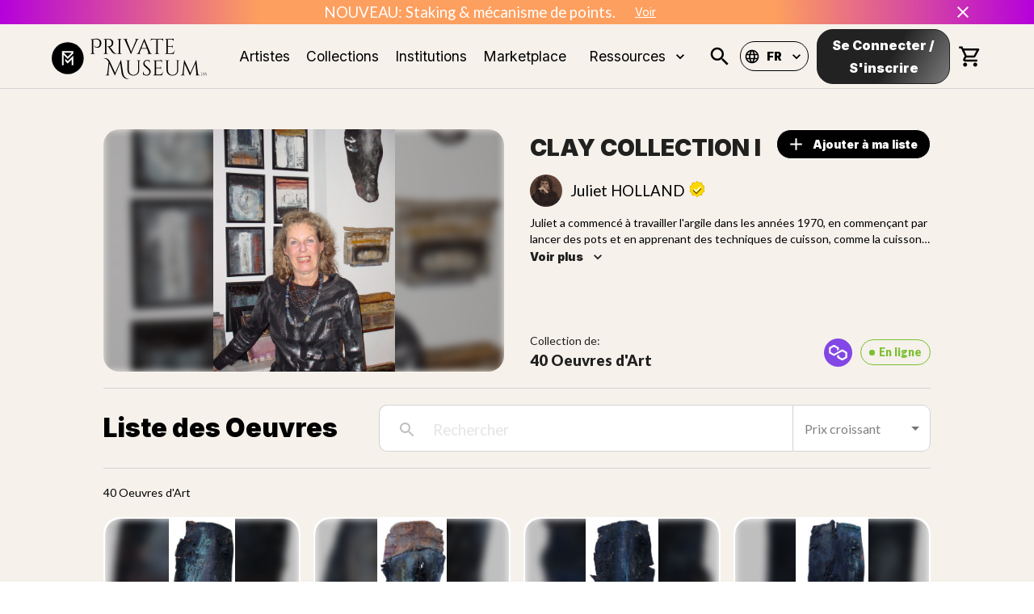

--- FILE ---
content_type: text/html; charset=utf-8
request_url: https://www.privatemuseum.art/fr/collection/clay-collection-i
body_size: 60279
content:
<!DOCTYPE html><html lang="fr"><head><meta charSet="utf-8"/><meta property="twitter:card" content="summary_large_image"/><meta property="twitter:url" content="https://www.private-museum.art/fr/collection/clay-collection-i"/><meta property="twitter:title" content="Des œuvres d&#x27;Art exclusives et uniques dans les NFTs | Private Museum"/><meta property="twitter:description" content="Trouvez le NFT qui conviendra à vos goûts en matière d&#x27;Art. Private Museum a sélectionné des Artistes talentueux pour vous aider à constituer votre collection."/><meta name="keywords" content="private museum, NFT, art, collection nft, art digital, artistes"/><meta name="viewport" content="width=device-width, initial-scale=1"/><title>CLAY COLLECTION I | Private Museum</title><meta name="description" content="Juliet a commencé à travailler l&#x27;argile dans les années 1970, en commençant par lancer des pots et en apprenant des techniques de cuisson, comme la cuisson en fosse. Mais les pots étant un moyen d&#x27;expression imparfait et limité, elle a commencé à créer des &quot;corps d&#x27;argile&quot; qui sont devenus ses toiles. Pour créer ces corps, elle travaillait avec du sable et des pierres, puis les cuisait dans son four. Elle appliquait ensuite des couches de sable, de peinture, de pastels, de couleurs métallisées et d&#x27;autres matériaux. Elle grattait souvent une couche avant d&#x27;appliquer les éléments suivants, suggérant ainsi l&#x27;érosion et le passage du temps. Cette période prolifique s&#x27;étend sur les années 1980 et 1990."/><meta property="og:type" content="website"/><link rel="canonical" href="https://www.privatemuseum.art/fr/collection/clay-collection-i"/><meta name="og:title" property="og:title" content="CLAY COLLECTION I | Private Museum"/><meta name="og:description" property="og:description" content="Juliet a commencé à travailler l&#x27;argile dans les années 1970, en commençant par lancer des pots et en apprenant des techniques de cuisson, comme la cuisson en fosse. Mais les pots étant un moyen d&#x27;expression imparfait et limité, elle a commencé à créer des &quot;corps d&#x27;argile&quot; qui sont devenus ses toiles. Pour créer ces corps, elle travaillait avec du sable et des pierres, puis les cuisait dans son four. Elle appliquait ensuite des couches de sable, de peinture, de pastels, de couleurs métallisées et d&#x27;autres matériaux. Elle grattait souvent une couche avant d&#x27;appliquer les éléments suivants, suggérant ainsi l&#x27;érosion et le passage du temps. Cette période prolifique s&#x27;étend sur les années 1980 et 1990."/><meta property="og:site_name" content="Private Museum"/><meta property="og:image" content="https://cdn.privatemuseum.art/Jet_Portrait_1339c9e40f/Jet_Portrait_1339c9e40f.jpeg"/><meta property="og:url" content="https://www.privatemuseum.art/fr/collection/clay-collection-i"/><meta property="twitter:card" content="summary_large_image"/><meta property="twitter:url" content="https://www.privatemuseum.art/fr/collection/clay-collection-i"/><meta property="twitter:title" content="CLAY COLLECTION I | Private Museum"/><meta property="twitter:description" content="Juliet a commencé à travailler l&#x27;argile dans les années 1970, en commençant par lancer des pots et en apprenant des techniques de cuisson, comme la cuisson en fosse. Mais les pots étant un moyen d&#x27;expression imparfait et limité, elle a commencé à créer des &quot;corps d&#x27;argile&quot; qui sont devenus ses toiles. Pour créer ces corps, elle travaillait avec du sable et des pierres, puis les cuisait dans son four. Elle appliquait ensuite des couches de sable, de peinture, de pastels, de couleurs métallisées et d&#x27;autres matériaux. Elle grattait souvent une couche avant d&#x27;appliquer les éléments suivants, suggérant ainsi l&#x27;érosion et le passage du temps. Cette période prolifique s&#x27;étend sur les années 1980 et 1990."/><meta property="twitter:image" content="https://cdn.privatemuseum.art/Jet_Portrait_1339c9e40f/Jet_Portrait_1339c9e40f.jpeg"/><meta name="next-head-count" content="21"/><meta charSet="utf-8"/><link rel="apple-touch-icon" sizes="180x180" href="/static/apple-touch-icon.png"/><link rel="icon" type="image/png" sizes="32x32" href="/static/favicon-32x32.png"/><link rel="icon" type="image/png" sizes="16x16" href="/static/favicon-16x16.png"/><link rel="manifest" href="/static/site.webmanifest"/><meta name="msapplication-config" content="/static/browserconfig.xml"/><meta name="msapplication-TileColor" content="#f6f1eb"/><meta name="theme-color" content="#ffffff"/><link rel="stylesheet" href="https://cdnjs.cloudflare.com/ajax/libs/nprogress/0.2.0/nprogress.min.css"/><link rel="preconnect" href="https://fonts.gstatic.com" crossorigin /><noscript data-n-css=""></noscript><script defer="" nomodule="" src="/_next/static/chunks/polyfills-c67a75d1b6f99dc8.js"></script><script src="/_next/static/chunks/webpack-def0a934f8c1d0ff.js" defer=""></script><script src="/_next/static/chunks/framework-93b89dc25365d5c7.js" defer=""></script><script src="/_next/static/chunks/main-5ae640880555d986.js" defer=""></script><script src="/_next/static/chunks/pages/_app-080a8c6c4be43abb.js" defer=""></script><script src="/_next/static/chunks/129-80cfafd09e7c2689.js" defer=""></script><script src="/_next/static/chunks/9692-d0b8ff35c4333e54.js" defer=""></script><script src="/_next/static/chunks/2925-06054c0c3c696b7b.js" defer=""></script><script src="/_next/static/chunks/6889-a33080b7d6063583.js" defer=""></script><script src="/_next/static/chunks/9539-88a2eb7b581d28d5.js" defer=""></script><script src="/_next/static/chunks/7998-59a8cb44e2f7844a.js" defer=""></script><script src="/_next/static/chunks/4872-8cf9c915105c2dea.js" defer=""></script><script src="/_next/static/chunks/868-a584fb2423d385e1.js" defer=""></script><script src="/_next/static/chunks/6303-57762b74899c7662.js" defer=""></script><script src="/_next/static/chunks/2861-815f3f1940504f48.js" defer=""></script><script src="/_next/static/chunks/1661-8f4148bebbafc5ca.js" defer=""></script><script src="/_next/static/chunks/5364-c829dd1b4215d61e.js" defer=""></script><script src="/_next/static/chunks/pages/collection/%5Bslug%5D-6ed911601d196147.js" defer=""></script><script src="/_next/static/Ph_or643D_jxO9JbAbIp8/_buildManifest.js" defer=""></script><script src="/_next/static/Ph_or643D_jxO9JbAbIp8/_ssgManifest.js" defer=""></script><style id="jss-server-side">.MuiSvgIcon-root {
  fill: currentColor;
  width: 1em;
  height: 1em;
  display: inline-block;
  font-size: 1.5rem;
  transition: fill 200ms cubic-bezier(0.4, 0, 0.2, 1) 0ms;
  flex-shrink: 0;
  user-select: none;
}
.MuiSvgIcon-colorPrimary {
  color: #ffffff;
}
.MuiSvgIcon-colorSecondary {
  color: #0055DC;
}
.MuiSvgIcon-colorAction {
  color: rgba(0, 0, 0, 0.54);
}
.MuiSvgIcon-colorError {
  color: #f44336;
}
.MuiSvgIcon-colorDisabled {
  color: rgba(0, 0, 0, 0.26);
}
.MuiSvgIcon-fontSizeInherit {
  font-size: inherit;
}
.MuiSvgIcon-fontSizeSmall {
  font-size: 1.25rem;
}
.MuiSvgIcon-fontSizeLarge {
  font-size: 2.1875rem;
}
.MuiPaper-root {
  color: rgba(0, 0, 0, 0.87);
  transition: box-shadow 300ms cubic-bezier(0.4, 0, 0.2, 1) 0ms;
  background-color: #fff;
}
.MuiPaper-rounded {
  border-radius: 4px;
}
.MuiPaper-outlined {
  border: 1px solid rgba(0, 0, 0, 0.12);
}
.MuiPaper-elevation0 {
  box-shadow: none;
}
.MuiPaper-elevation1 {
  box-shadow: 0px 2px 1px -1px rgba(0,0,0,0.2),0px 1px 1px 0px rgba(0,0,0,0.14),0px 1px 3px 0px rgba(0,0,0,0.12);
}
.MuiPaper-elevation2 {
  box-shadow: 0px 3px 1px -2px rgba(0,0,0,0.2),0px 2px 2px 0px rgba(0,0,0,0.14),0px 1px 5px 0px rgba(0,0,0,0.12);
}
.MuiPaper-elevation3 {
  box-shadow: 0px 3px 3px -2px rgba(0,0,0,0.2),0px 3px 4px 0px rgba(0,0,0,0.14),0px 1px 8px 0px rgba(0,0,0,0.12);
}
.MuiPaper-elevation4 {
  box-shadow: 0px 2px 4px -1px rgba(0,0,0,0.2),0px 4px 5px 0px rgba(0,0,0,0.14),0px 1px 10px 0px rgba(0,0,0,0.12);
}
.MuiPaper-elevation5 {
  box-shadow: 0px 3px 5px -1px rgba(0,0,0,0.2),0px 5px 8px 0px rgba(0,0,0,0.14),0px 1px 14px 0px rgba(0,0,0,0.12);
}
.MuiPaper-elevation6 {
  box-shadow: 0px 3px 5px -1px rgba(0,0,0,0.2),0px 6px 10px 0px rgba(0,0,0,0.14),0px 1px 18px 0px rgba(0,0,0,0.12);
}
.MuiPaper-elevation7 {
  box-shadow: 0px 4px 5px -2px rgba(0,0,0,0.2),0px 7px 10px 1px rgba(0,0,0,0.14),0px 2px 16px 1px rgba(0,0,0,0.12);
}
.MuiPaper-elevation8 {
  box-shadow: 0px 5px 5px -3px rgba(0,0,0,0.2),0px 8px 10px 1px rgba(0,0,0,0.14),0px 3px 14px 2px rgba(0,0,0,0.12);
}
.MuiPaper-elevation9 {
  box-shadow: 0px 5px 6px -3px rgba(0,0,0,0.2),0px 9px 12px 1px rgba(0,0,0,0.14),0px 3px 16px 2px rgba(0,0,0,0.12);
}
.MuiPaper-elevation10 {
  box-shadow: 0px 6px 6px -3px rgba(0,0,0,0.2),0px 10px 14px 1px rgba(0,0,0,0.14),0px 4px 18px 3px rgba(0,0,0,0.12);
}
.MuiPaper-elevation11 {
  box-shadow: 0px 6px 7px -4px rgba(0,0,0,0.2),0px 11px 15px 1px rgba(0,0,0,0.14),0px 4px 20px 3px rgba(0,0,0,0.12);
}
.MuiPaper-elevation12 {
  box-shadow: 0px 7px 8px -4px rgba(0,0,0,0.2),0px 12px 17px 2px rgba(0,0,0,0.14),0px 5px 22px 4px rgba(0,0,0,0.12);
}
.MuiPaper-elevation13 {
  box-shadow: 0px 7px 8px -4px rgba(0,0,0,0.2),0px 13px 19px 2px rgba(0,0,0,0.14),0px 5px 24px 4px rgba(0,0,0,0.12);
}
.MuiPaper-elevation14 {
  box-shadow: 0px 7px 9px -4px rgba(0,0,0,0.2),0px 14px 21px 2px rgba(0,0,0,0.14),0px 5px 26px 4px rgba(0,0,0,0.12);
}
.MuiPaper-elevation15 {
  box-shadow: 0px 8px 9px -5px rgba(0,0,0,0.2),0px 15px 22px 2px rgba(0,0,0,0.14),0px 6px 28px 5px rgba(0,0,0,0.12);
}
.MuiPaper-elevation16 {
  box-shadow: 0px 8px 10px -5px rgba(0,0,0,0.2),0px 16px 24px 2px rgba(0,0,0,0.14),0px 6px 30px 5px rgba(0,0,0,0.12);
}
.MuiPaper-elevation17 {
  box-shadow: 0px 8px 11px -5px rgba(0,0,0,0.2),0px 17px 26px 2px rgba(0,0,0,0.14),0px 6px 32px 5px rgba(0,0,0,0.12);
}
.MuiPaper-elevation18 {
  box-shadow: 0px 9px 11px -5px rgba(0,0,0,0.2),0px 18px 28px 2px rgba(0,0,0,0.14),0px 7px 34px 6px rgba(0,0,0,0.12);
}
.MuiPaper-elevation19 {
  box-shadow: 0px 9px 12px -6px rgba(0,0,0,0.2),0px 19px 29px 2px rgba(0,0,0,0.14),0px 7px 36px 6px rgba(0,0,0,0.12);
}
.MuiPaper-elevation20 {
  box-shadow: 0px 10px 13px -6px rgba(0,0,0,0.2),0px 20px 31px 3px rgba(0,0,0,0.14),0px 8px 38px 7px rgba(0,0,0,0.12);
}
.MuiPaper-elevation21 {
  box-shadow: 0px 10px 13px -6px rgba(0,0,0,0.2),0px 21px 33px 3px rgba(0,0,0,0.14),0px 8px 40px 7px rgba(0,0,0,0.12);
}
.MuiPaper-elevation22 {
  box-shadow: 0px 10px 14px -6px rgba(0,0,0,0.2),0px 22px 35px 3px rgba(0,0,0,0.14),0px 8px 42px 7px rgba(0,0,0,0.12);
}
.MuiPaper-elevation23 {
  box-shadow: 0px 11px 14px -7px rgba(0,0,0,0.2),0px 23px 36px 3px rgba(0,0,0,0.14),0px 9px 44px 8px rgba(0,0,0,0.12);
}
.MuiPaper-elevation24 {
  box-shadow: 0px 11px 15px -7px rgba(0,0,0,0.2),0px 24px 38px 3px rgba(0,0,0,0.14),0px 9px 46px 8px rgba(0,0,0,0.12);
}
.MuiButtonBase-root {
  color: inherit;
  border: 0;
  cursor: pointer;
  margin: 0;
  display: inline-flex;
  outline: 0;
  padding: 0;
  position: relative;
  align-items: center;
  user-select: none;
  border-radius: 0;
  vertical-align: middle;
  -moz-appearance: none;
  justify-content: center;
  text-decoration: none;
  background-color: transparent;
  -webkit-appearance: none;
  -webkit-tap-highlight-color: transparent;
}
.MuiButtonBase-root::-moz-focus-inner {
  border-style: none;
}
.MuiButtonBase-root.Mui-disabled {
  cursor: default;
  pointer-events: none;
}
@media print {
  .MuiButtonBase-root {
    color-adjust: exact;
  }
}
  .MuiIconButton-root {
    flex: 0 0 auto;
    color: rgba(0, 0, 0, 0.54);
    padding: 12px;
    overflow: visible;
    font-size: 1.5rem;
    text-align: center;
    transition: background-color 150ms cubic-bezier(0.4, 0, 0.2, 1) 0ms;
    border-radius: 50%;
  }
  .MuiIconButton-root:hover {
    background-color: rgba(0, 0, 0, 0.04);
  }
  .MuiIconButton-root.Mui-disabled {
    color: rgba(0, 0, 0, 0.26);
    background-color: transparent;
  }
@media (hover: none) {
  .MuiIconButton-root:hover {
    background-color: transparent;
  }
}
  .MuiIconButton-edgeStart {
    margin-left: -12px;
  }
  .MuiIconButton-sizeSmall.MuiIconButton-edgeStart {
    margin-left: -3px;
  }
  .MuiIconButton-edgeEnd {
    margin-right: -12px;
  }
  .MuiIconButton-sizeSmall.MuiIconButton-edgeEnd {
    margin-right: -3px;
  }
  .MuiIconButton-colorInherit {
    color: inherit;
  }
  .MuiIconButton-colorPrimary {
    color: #ffffff;
  }
  .MuiIconButton-colorPrimary:hover {
    background-color: rgba(255, 255, 255, 0.04);
  }
@media (hover: none) {
  .MuiIconButton-colorPrimary:hover {
    background-color: transparent;
  }
}
  .MuiIconButton-colorSecondary {
    color: #0055DC;
  }
  .MuiIconButton-colorSecondary:hover {
    background-color: rgba(0, 85, 220, 0.04);
  }
@media (hover: none) {
  .MuiIconButton-colorSecondary:hover {
    background-color: transparent;
  }
}
  .MuiIconButton-sizeSmall {
    padding: 3px;
    font-size: 1.125rem;
  }
  .MuiIconButton-label {
    width: 100%;
    display: flex;
    align-items: inherit;
    justify-content: inherit;
  }
  .MuiAppBar-root {
    width: 100%;
    display: flex;
    z-index: 1100;
    box-sizing: border-box;
    flex-shrink: 0;
    flex-direction: column;
  }
  .MuiAppBar-positionFixed {
    top: 0;
    left: auto;
    right: 0;
    position: fixed;
  }
@media print {
  .MuiAppBar-positionFixed {
    position: absolute;
  }
}
  .MuiAppBar-positionAbsolute {
    top: 0;
    left: auto;
    right: 0;
    position: absolute;
  }
  .MuiAppBar-positionSticky {
    top: 0;
    left: auto;
    right: 0;
    position: sticky;
  }
  .MuiAppBar-positionStatic {
    position: static;
  }
  .MuiAppBar-positionRelative {
    position: relative;
  }
  .MuiAppBar-colorDefault {
    color: rgba(0, 0, 0, 0.87);
    background-color: #f5f5f5;
  }
  .MuiAppBar-colorPrimary {
    color: rgba(0, 0, 0, 0.87);
    background-color: #ffffff;
  }
  .MuiAppBar-colorSecondary {
    color: #fff;
    background-color: #0055DC;
  }
  .MuiAppBar-colorInherit {
    color: inherit;
  }
  .MuiAppBar-colorTransparent {
    color: inherit;
    background-color: transparent;
  }
  .MuiTypography-root {
    margin: 0;
  }
  .MuiTypography-body2 {
    font-size: 14px;
    font-family: "Lato",sans-serif;
    font-weight: 400;
    line-height: 1.43;
  }
  .MuiTypography-body1 {
    font-size: 1.0625rem;
    font-family: "Lato",sans-serif;
    font-weight: 400;
    line-height: 1.5;
  }
@media (min-width:600px) {
  .MuiTypography-body1 {
    font-size: 1.1667rem;
  }
}
@media (min-width:960px) {
  .MuiTypography-body1 {
    font-size: 1.1667rem;
  }
}
@media (min-width:1280px) {
  .MuiTypography-body1 {
    font-size: 1.1667rem;
  }
}
  .MuiTypography-caption {
    font-size: 0.75rem;
    font-family: "Inter", "Lato", sans-serif;
    font-weight: 400;
    line-height: 1.66;
  }
  .MuiTypography-button {
    font-size: 0.875rem;
    font-family: "Inter", "Lato", sans-serif;
    font-weight: 500;
    line-height: 1.75;
    text-transform: uppercase;
  }
  .MuiTypography-h1 {
    font-size: 2.0625rem;
    font-family: "Inter",sans-serif;
    font-weight: 900;
    line-height: 1.167;
  }
@media (min-width:600px) {
  .MuiTypography-h1 {
    font-size: 2.5707rem;
  }
}
@media (min-width:960px) {
  .MuiTypography-h1 {
    font-size: 2.7849rem;
  }
}
@media (min-width:1280px) {
  .MuiTypography-h1 {
    font-size: 3.2134rem;
  }
}
  .MuiTypography-h2 {
    font-size: 1.28125rem;
    font-family: "Inter",sans-serif;
    font-weight: 800;
    line-height: 1.2;
  }
@media (min-width:600px) {
  .MuiTypography-h2 {
    font-size: 1.4583rem;
  }
}
@media (min-width:960px) {
  .MuiTypography-h2 {
    font-size: 1.4583rem;
  }
}
@media (min-width:1280px) {
  .MuiTypography-h2 {
    font-size: 1.4583rem;
  }
}
  .MuiTypography-h3 {
    font-size: 1.125rem;
    font-family: "Inter",sans-serif;
    font-weight: 400;
    line-height: 1.167;
  }
@media (min-width:600px) {
  .MuiTypography-h3 {
    font-size: 1.2853rem;
  }
}
@media (min-width:960px) {
  .MuiTypography-h3 {
    font-size: 1.2853rem;
  }
}
@media (min-width:1280px) {
  .MuiTypography-h3 {
    font-size: 1.2853rem;
  }
}
  .MuiTypography-h4 {
    font-size: 1.125rem;
    font-family: "Inter",sans-serif;
    font-weight: 400;
    line-height: 1.235;
  }
@media (min-width:600px) {
  .MuiTypography-h4 {
    font-size: 1.2146rem;
  }
}
@media (min-width:960px) {
  .MuiTypography-h4 {
    font-size: 1.2146rem;
  }
}
@media (min-width:1280px) {
  .MuiTypography-h4 {
    font-size: 1.2146rem;
  }
}
  .MuiTypography-h5 {
    font-size: 1.25rem;
    font-family: "Inter", "Lato", sans-serif;
    font-weight: 400;
    line-height: 1.334;
  }
@media (min-width:600px) {
  .MuiTypography-h5 {
    font-size: 1.3118rem;
  }
}
@media (min-width:960px) {
  .MuiTypography-h5 {
    font-size: 1.4993rem;
  }
}
@media (min-width:1280px) {
  .MuiTypography-h5 {
    font-size: 1.4993rem;
  }
}
  .MuiTypography-h6 {
    font-size: 1.125rem;
    font-family: "Inter", "Lato", sans-serif;
    font-weight: 500;
    line-height: 1.6;
  }
@media (min-width:600px) {
  .MuiTypography-h6 {
    font-size: 1.25rem;
  }
}
@media (min-width:960px) {
  .MuiTypography-h6 {
    font-size: 1.25rem;
  }
}
@media (min-width:1280px) {
  .MuiTypography-h6 {
    font-size: 1.25rem;
  }
}
  .MuiTypography-subtitle1 {
    font-size: 1rem;
    font-family: "Inter", "Lato", sans-serif;
    font-weight: 400;
    line-height: 1.75;
  }
  .MuiTypography-subtitle2 {
    font-size: 0.875rem;
    font-family: "Inter", "Lato", sans-serif;
    font-weight: 500;
    line-height: 1.57;
  }
  .MuiTypography-overline {
    font-size: 0.75rem;
    font-family: "Inter", "Lato", sans-serif;
    font-weight: 400;
    line-height: 2.66;
    text-transform: uppercase;
  }
  .MuiTypography-srOnly {
    width: 1px;
    height: 1px;
    overflow: hidden;
    position: absolute;
  }
  .MuiTypography-alignLeft {
    text-align: left;
  }
  .MuiTypography-alignCenter {
    text-align: center;
  }
  .MuiTypography-alignRight {
    text-align: right;
  }
  .MuiTypography-alignJustify {
    text-align: justify;
  }
  .MuiTypography-noWrap {
    overflow: hidden;
    white-space: nowrap;
    text-overflow: ellipsis;
  }
  .MuiTypography-gutterBottom {
    margin-bottom: 0.35em;
  }
  .MuiTypography-paragraph {
    margin-bottom: 16px;
  }
  .MuiTypography-colorInherit {
    color: inherit;
  }
  .MuiTypography-colorPrimary {
    color: #ffffff;
  }
  .MuiTypography-colorSecondary {
    color: #0055DC;
  }
  .MuiTypography-colorTextPrimary {
    color: rgba(0, 0, 0, 0.87);
  }
  .MuiTypography-colorTextSecondary {
    color: rgba(0, 0, 0, 0.54);
  }
  .MuiTypography-colorError {
    color: #f44336;
  }
  .MuiTypography-displayInline {
    display: inline;
  }
  .MuiTypography-displayBlock {
    display: block;
  }
  .MuiButton-root {
    color: rgba(0, 0, 0, 0.87);
    padding: 6px 16px;
    font-size: 0.875rem;
    min-width: 64px;
    box-sizing: border-box;
    transition: background-color 250ms cubic-bezier(0.4, 0, 0.2, 1) 0ms,box-shadow 250ms cubic-bezier(0.4, 0, 0.2, 1) 0ms,border 250ms cubic-bezier(0.4, 0, 0.2, 1) 0ms;
    font-family: "Inter", "Lato", sans-serif;
    font-weight: 500;
    line-height: 1.75;
    border-radius: 4px;
    text-transform: uppercase;
  }
  .MuiButton-root:hover {
    text-decoration: none;
    background-color: rgba(0, 0, 0, 0.04);
  }
  .MuiButton-root.Mui-disabled {
    color: rgba(0, 0, 0, 0.26);
  }
@media (hover: none) {
  .MuiButton-root:hover {
    background-color: transparent;
  }
}
  .MuiButton-root:hover.Mui-disabled {
    background-color: transparent;
  }
  .MuiButton-label {
    width: 100%;
    display: inherit;
    align-items: inherit;
    justify-content: inherit;
  }
  .MuiButton-text {
    padding: 6px 8px;
  }
  .MuiButton-textPrimary {
    color: #ffffff;
  }
  .MuiButton-textPrimary:hover {
    background-color: rgba(255, 255, 255, 0.04);
  }
@media (hover: none) {
  .MuiButton-textPrimary:hover {
    background-color: transparent;
  }
}
  .MuiButton-textSecondary {
    color: #0055DC;
  }
  .MuiButton-textSecondary:hover {
    background-color: rgba(0, 85, 220, 0.04);
  }
@media (hover: none) {
  .MuiButton-textSecondary:hover {
    background-color: transparent;
  }
}
  .MuiButton-outlined {
    border: 1px solid rgba(0, 0, 0, 0.23);
    padding: 5px 15px;
  }
  .MuiButton-outlined.Mui-disabled {
    border: 1px solid rgba(0, 0, 0, 0.12);
  }
  .MuiButton-outlinedPrimary {
    color: #ffffff;
    border: 1px solid rgba(255, 255, 255, 0.5);
  }
  .MuiButton-outlinedPrimary:hover {
    border: 1px solid #ffffff;
    background-color: rgba(255, 255, 255, 0.04);
  }
@media (hover: none) {
  .MuiButton-outlinedPrimary:hover {
    background-color: transparent;
  }
}
  .MuiButton-outlinedSecondary {
    color: #0055DC;
    border: 1px solid rgba(0, 85, 220, 0.5);
  }
  .MuiButton-outlinedSecondary:hover {
    border: 1px solid #0055DC;
    background-color: rgba(0, 85, 220, 0.04);
  }
  .MuiButton-outlinedSecondary.Mui-disabled {
    border: 1px solid rgba(0, 0, 0, 0.26);
  }
@media (hover: none) {
  .MuiButton-outlinedSecondary:hover {
    background-color: transparent;
  }
}
  .MuiButton-contained {
    color: rgba(0, 0, 0, 0.87);
    box-shadow: 0px 3px 1px -2px rgba(0,0,0,0.2),0px 2px 2px 0px rgba(0,0,0,0.14),0px 1px 5px 0px rgba(0,0,0,0.12);
    background-color: #e0e0e0;
  }
  .MuiButton-contained:hover {
    box-shadow: 0px 2px 4px -1px rgba(0,0,0,0.2),0px 4px 5px 0px rgba(0,0,0,0.14),0px 1px 10px 0px rgba(0,0,0,0.12);
    background-color: #d5d5d5;
  }
  .MuiButton-contained.Mui-focusVisible {
    box-shadow: 0px 3px 5px -1px rgba(0,0,0,0.2),0px 6px 10px 0px rgba(0,0,0,0.14),0px 1px 18px 0px rgba(0,0,0,0.12);
  }
  .MuiButton-contained:active {
    box-shadow: 0px 5px 5px -3px rgba(0,0,0,0.2),0px 8px 10px 1px rgba(0,0,0,0.14),0px 3px 14px 2px rgba(0,0,0,0.12);
  }
  .MuiButton-contained.Mui-disabled {
    color: rgba(0, 0, 0, 0.26);
    box-shadow: none;
    background-color: rgba(0, 0, 0, 0.12);
  }
@media (hover: none) {
  .MuiButton-contained:hover {
    box-shadow: 0px 3px 1px -2px rgba(0,0,0,0.2),0px 2px 2px 0px rgba(0,0,0,0.14),0px 1px 5px 0px rgba(0,0,0,0.12);
    background-color: #e0e0e0;
  }
}
  .MuiButton-contained:hover.Mui-disabled {
    background-color: rgba(0, 0, 0, 0.12);
  }
  .MuiButton-containedPrimary {
    color: rgba(0, 0, 0, 0.87);
    background-color: #ffffff;
  }
  .MuiButton-containedPrimary:hover {
    background-color: rgb(178, 178, 178);
  }
@media (hover: none) {
  .MuiButton-containedPrimary:hover {
    background-color: #ffffff;
  }
}
  .MuiButton-containedSecondary {
    color: #fff;
    background-color: #0055DC;
  }
  .MuiButton-containedSecondary:hover {
    background-color: rgb(0, 59, 154);
  }
@media (hover: none) {
  .MuiButton-containedSecondary:hover {
    background-color: #0055DC;
  }
}
  .MuiButton-disableElevation {
    box-shadow: none;
  }
  .MuiButton-disableElevation:hover {
    box-shadow: none;
  }
  .MuiButton-disableElevation.Mui-focusVisible {
    box-shadow: none;
  }
  .MuiButton-disableElevation:active {
    box-shadow: none;
  }
  .MuiButton-disableElevation.Mui-disabled {
    box-shadow: none;
  }
  .MuiButton-colorInherit {
    color: inherit;
    border-color: currentColor;
  }
  .MuiButton-textSizeSmall {
    padding: 4px 5px;
    font-size: 0.8125rem;
  }
  .MuiButton-textSizeLarge {
    padding: 8px 11px;
    font-size: 0.9375rem;
  }
  .MuiButton-outlinedSizeSmall {
    padding: 3px 9px;
    font-size: 0.8125rem;
  }
  .MuiButton-outlinedSizeLarge {
    padding: 7px 21px;
    font-size: 0.9375rem;
  }
  .MuiButton-containedSizeSmall {
    padding: 4px 10px;
    font-size: 0.8125rem;
  }
  .MuiButton-containedSizeLarge {
    padding: 8px 22px;
    font-size: 0.9375rem;
  }
  .MuiButton-fullWidth {
    width: 100%;
  }
  .MuiButton-startIcon {
    display: inherit;
    margin-left: -4px;
    margin-right: 8px;
  }
  .MuiButton-startIcon.MuiButton-iconSizeSmall {
    margin-left: -2px;
  }
  .MuiButton-endIcon {
    display: inherit;
    margin-left: 8px;
    margin-right: -4px;
  }
  .MuiButton-endIcon.MuiButton-iconSizeSmall {
    margin-right: -2px;
  }
  .MuiButton-iconSizeSmall > *:first-child {
    font-size: 18px;
  }
  .MuiButton-iconSizeMedium > *:first-child {
    font-size: 20px;
  }
  .MuiButton-iconSizeLarge > *:first-child {
    font-size: 22px;
  }
  .MuiCard-root {
    overflow: hidden;
  }
  .MuiCardContent-root {
    padding: 16px;
  }
  .MuiCardContent-root:last-child {
    padding-bottom: 24px;
  }
html {
  box-sizing: border-box;
  -webkit-font-smoothing: antialiased;
  -moz-osx-font-smoothing: grayscale;
}
*, *::before, *::after {
  box-sizing: inherit;
}
strong, b {
  font-weight: 700;
}
body {
  color: rgba(0, 0, 0, 0.87);
  margin: 0;
  font-size: 14px;
  font-family: "Lato",sans-serif;
  font-weight: 400;
  line-height: 1.43;
  background-color: #ffffff;
}
@media print {
  body {
    background-color: #fff;
  }
}
body::backdrop {
  background-color: #ffffff;
}
@media print {
  .MuiDialog-root {
    position: absolute !important;
  }
}
  .MuiDialog-scrollPaper {
    display: flex;
    align-items: center;
    justify-content: center;
  }
  .MuiDialog-scrollBody {
    overflow-x: hidden;
    overflow-y: auto;
    text-align: center;
  }
  .MuiDialog-scrollBody:after {
    width: 0;
    height: 100%;
    content: "";
    display: inline-block;
    vertical-align: middle;
  }
  .MuiDialog-container {
    height: 100%;
    outline: 0;
  }
@media print {
  .MuiDialog-container {
    height: auto;
  }
}
  .MuiDialog-paper {
    margin: 32px;
    position: relative;
    overflow-y: auto;
  }
@media print {
  .MuiDialog-paper {
    box-shadow: none;
    overflow-y: visible;
  }
}
  .MuiDialog-paperScrollPaper {
    display: flex;
    max-height: calc(100% - 64px);
    flex-direction: column;
  }
  .MuiDialog-paperScrollBody {
    display: inline-block;
    text-align: left;
    vertical-align: middle;
  }
  .MuiDialog-paperWidthFalse {
    max-width: calc(100% - 64px);
  }
  .MuiDialog-paperWidthXs {
    max-width: 444px;
  }
@media (max-width:507.95px) {
  .MuiDialog-paperWidthXs.MuiDialog-paperScrollBody {
    max-width: calc(100% - 64px);
  }
}
  .MuiDialog-paperWidthSm {
    max-width: 600px;
  }
@media (max-width:663.95px) {
  .MuiDialog-paperWidthSm.MuiDialog-paperScrollBody {
    max-width: calc(100% - 64px);
  }
}
  .MuiDialog-paperWidthMd {
    max-width: 960px;
  }
@media (max-width:1023.95px) {
  .MuiDialog-paperWidthMd.MuiDialog-paperScrollBody {
    max-width: calc(100% - 64px);
  }
}
  .MuiDialog-paperWidthLg {
    max-width: 1280px;
  }
@media (max-width:1343.95px) {
  .MuiDialog-paperWidthLg.MuiDialog-paperScrollBody {
    max-width: calc(100% - 64px);
  }
}
  .MuiDialog-paperWidthXl {
    max-width: 1920px;
  }
@media (max-width:1983.95px) {
  .MuiDialog-paperWidthXl.MuiDialog-paperScrollBody {
    max-width: calc(100% - 64px);
  }
}
  .MuiDialog-paperFullWidth {
    width: calc(100% - 64px);
  }
  .MuiDialog-paperFullScreen {
    width: 100%;
    height: 100%;
    margin: 0;
    max-width: 100%;
    max-height: none;
    border-radius: 0;
  }
  .MuiDialog-paperFullScreen.MuiDialog-paperScrollBody {
    margin: 0;
    max-width: 100%;
  }
  .MuiDivider-root {
    border: none;
    height: 1px;
    margin: 0;
    flex-shrink: 0;
    background-color: rgba(0, 0, 0, 0.12);
  }
  .MuiDivider-absolute {
    left: 0;
    width: 100%;
    bottom: 0;
    position: absolute;
  }
  .MuiDivider-inset {
    margin-left: 72px;
  }
  .MuiDivider-light {
    background-color: rgba(0, 0, 0, 0.08);
  }
  .MuiDivider-middle {
    margin-left: 16px;
    margin-right: 16px;
  }
  .MuiDivider-vertical {
    width: 1px;
    height: 100%;
  }
  .MuiDivider-flexItem {
    height: auto;
    align-self: stretch;
  }
  .MuiDrawer-docked {
    flex: 0 0 auto;
  }
  .MuiDrawer-paper {
    top: 0;
    flex: 1 0 auto;
    height: 100%;
    display: flex;
    outline: 0;
    z-index: 1200;
    position: fixed;
    overflow-y: auto;
    flex-direction: column;
    -webkit-overflow-scrolling: touch;
  }
  .MuiDrawer-paperAnchorLeft {
    left: 0;
    right: auto;
  }
  .MuiDrawer-paperAnchorRight {
    left: auto;
    right: 0;
  }
  .MuiDrawer-paperAnchorTop {
    top: 0;
    left: 0;
    right: 0;
    bottom: auto;
    height: auto;
    max-height: 100%;
  }
  .MuiDrawer-paperAnchorBottom {
    top: auto;
    left: 0;
    right: 0;
    bottom: 0;
    height: auto;
    max-height: 100%;
  }
  .MuiDrawer-paperAnchorDockedLeft {
    border-right: 1px solid rgba(0, 0, 0, 0.12);
  }
  .MuiDrawer-paperAnchorDockedTop {
    border-bottom: 1px solid rgba(0, 0, 0, 0.12);
  }
  .MuiDrawer-paperAnchorDockedRight {
    border-left: 1px solid rgba(0, 0, 0, 0.12);
  }
  .MuiDrawer-paperAnchorDockedBottom {
    border-top: 1px solid rgba(0, 0, 0, 0.12);
  }
@keyframes mui-auto-fill {}
@keyframes mui-auto-fill-cancel {}
  .MuiInputBase-root {
    color: rgba(0, 0, 0, 0.87);
    cursor: text;
    display: inline-flex;
    position: relative;
    font-size: 1.0625rem;
    box-sizing: border-box;
    align-items: center;
    font-family: "Lato",sans-serif;
    font-weight: 400;
    line-height: 1.1876em;
  }
@media (min-width:600px) {
  .MuiInputBase-root {
    font-size: 1.1667rem;
  }
}
@media (min-width:960px) {
  .MuiInputBase-root {
    font-size: 1.1667rem;
  }
}
@media (min-width:1280px) {
  .MuiInputBase-root {
    font-size: 1.1667rem;
  }
}
  .MuiInputBase-root.Mui-disabled {
    color: rgba(0, 0, 0, 0.38);
    cursor: default;
  }
  .MuiInputBase-multiline {
    padding: 6px 0 7px;
  }
  .MuiInputBase-multiline.MuiInputBase-marginDense {
    padding-top: 3px;
  }
  .MuiInputBase-fullWidth {
    width: 100%;
  }
  .MuiInputBase-input {
    font: inherit;
    color: currentColor;
    width: 100%;
    border: 0;
    height: 1.1876em;
    margin: 0;
    display: block;
    padding: 6px 0 7px;
    min-width: 0;
    background: none;
    box-sizing: content-box;
    animation-name: mui-auto-fill-cancel;
    letter-spacing: inherit;
    animation-duration: 10ms;
    -webkit-tap-highlight-color: transparent;
  }
  .MuiInputBase-input::-webkit-input-placeholder {
    color: currentColor;
    opacity: 0.42;
    transition: opacity 200ms cubic-bezier(0.4, 0, 0.2, 1) 0ms;
  }
  .MuiInputBase-input::-moz-placeholder {
    color: currentColor;
    opacity: 0.42;
    transition: opacity 200ms cubic-bezier(0.4, 0, 0.2, 1) 0ms;
  }
  .MuiInputBase-input:-ms-input-placeholder {
    color: currentColor;
    opacity: 0.42;
    transition: opacity 200ms cubic-bezier(0.4, 0, 0.2, 1) 0ms;
  }
  .MuiInputBase-input::-ms-input-placeholder {
    color: currentColor;
    opacity: 0.42;
    transition: opacity 200ms cubic-bezier(0.4, 0, 0.2, 1) 0ms;
  }
  .MuiInputBase-input:focus {
    outline: 0;
  }
  .MuiInputBase-input:invalid {
    box-shadow: none;
  }
  .MuiInputBase-input::-webkit-search-decoration {
    -webkit-appearance: none;
  }
  .MuiInputBase-input.Mui-disabled {
    opacity: 1;
  }
  .MuiInputBase-input:-webkit-autofill {
    animation-name: mui-auto-fill;
    animation-duration: 5000s;
  }
  label[data-shrink=false] + .MuiInputBase-formControl .MuiInputBase-input::-webkit-input-placeholder {
    opacity: 0 !important;
  }
  label[data-shrink=false] + .MuiInputBase-formControl .MuiInputBase-input::-moz-placeholder {
    opacity: 0 !important;
  }
  label[data-shrink=false] + .MuiInputBase-formControl .MuiInputBase-input:-ms-input-placeholder {
    opacity: 0 !important;
  }
  label[data-shrink=false] + .MuiInputBase-formControl .MuiInputBase-input::-ms-input-placeholder {
    opacity: 0 !important;
  }
  label[data-shrink=false] + .MuiInputBase-formControl .MuiInputBase-input:focus::-webkit-input-placeholder {
    opacity: 0.42;
  }
  label[data-shrink=false] + .MuiInputBase-formControl .MuiInputBase-input:focus::-moz-placeholder {
    opacity: 0.42;
  }
  label[data-shrink=false] + .MuiInputBase-formControl .MuiInputBase-input:focus:-ms-input-placeholder {
    opacity: 0.42;
  }
  label[data-shrink=false] + .MuiInputBase-formControl .MuiInputBase-input:focus::-ms-input-placeholder {
    opacity: 0.42;
  }
  .MuiInputBase-inputMarginDense {
    padding-top: 3px;
  }
  .MuiInputBase-inputMultiline {
    height: auto;
    resize: none;
    padding: 0;
  }
  .MuiInputBase-inputTypeSearch {
    -moz-appearance: textfield;
    -webkit-appearance: textfield;
  }
  .MuiFormControl-root {
    border: 0;
    margin: 0;
    display: inline-flex;
    padding: 0;
    position: relative;
    min-width: 0;
    flex-direction: column;
    vertical-align: top;
  }
  .MuiFormControl-marginNormal {
    margin-top: 16px;
    margin-bottom: 8px;
  }
  .MuiFormControl-marginDense {
    margin-top: 8px;
    margin-bottom: 4px;
  }
  .MuiFormControl-fullWidth {
    width: 100%;
  }
  .MuiGrid-container {
    width: 100%;
    display: flex;
    flex-wrap: wrap;
    box-sizing: border-box;
  }
  .MuiGrid-item {
    margin: 0;
    box-sizing: border-box;
  }
  .MuiGrid-zeroMinWidth {
    min-width: 0;
  }
  .MuiGrid-direction-xs-column {
    flex-direction: column;
  }
  .MuiGrid-direction-xs-column-reverse {
    flex-direction: column-reverse;
  }
  .MuiGrid-direction-xs-row-reverse {
    flex-direction: row-reverse;
  }
  .MuiGrid-wrap-xs-nowrap {
    flex-wrap: nowrap;
  }
  .MuiGrid-wrap-xs-wrap-reverse {
    flex-wrap: wrap-reverse;
  }
  .MuiGrid-align-items-xs-center {
    align-items: center;
  }
  .MuiGrid-align-items-xs-flex-start {
    align-items: flex-start;
  }
  .MuiGrid-align-items-xs-flex-end {
    align-items: flex-end;
  }
  .MuiGrid-align-items-xs-baseline {
    align-items: baseline;
  }
  .MuiGrid-align-content-xs-center {
    align-content: center;
  }
  .MuiGrid-align-content-xs-flex-start {
    align-content: flex-start;
  }
  .MuiGrid-align-content-xs-flex-end {
    align-content: flex-end;
  }
  .MuiGrid-align-content-xs-space-between {
    align-content: space-between;
  }
  .MuiGrid-align-content-xs-space-around {
    align-content: space-around;
  }
  .MuiGrid-justify-content-xs-center {
    justify-content: center;
  }
  .MuiGrid-justify-content-xs-flex-end {
    justify-content: flex-end;
  }
  .MuiGrid-justify-content-xs-space-between {
    justify-content: space-between;
  }
  .MuiGrid-justify-content-xs-space-around {
    justify-content: space-around;
  }
  .MuiGrid-justify-content-xs-space-evenly {
    justify-content: space-evenly;
  }
  .MuiGrid-spacing-xs-1 {
    width: calc(100% + 8px);
    margin: -4px;
  }
  .MuiGrid-spacing-xs-1 > .MuiGrid-item {
    padding: 4px;
  }
  .MuiGrid-spacing-xs-2 {
    width: calc(100% + 16px);
    margin: -8px;
  }
  .MuiGrid-spacing-xs-2 > .MuiGrid-item {
    padding: 8px;
  }
  .MuiGrid-spacing-xs-3 {
    width: calc(100% + 24px);
    margin: -12px;
  }
  .MuiGrid-spacing-xs-3 > .MuiGrid-item {
    padding: 12px;
  }
  .MuiGrid-spacing-xs-4 {
    width: calc(100% + 32px);
    margin: -16px;
  }
  .MuiGrid-spacing-xs-4 > .MuiGrid-item {
    padding: 16px;
  }
  .MuiGrid-spacing-xs-5 {
    width: calc(100% + 40px);
    margin: -20px;
  }
  .MuiGrid-spacing-xs-5 > .MuiGrid-item {
    padding: 20px;
  }
  .MuiGrid-spacing-xs-6 {
    width: calc(100% + 48px);
    margin: -24px;
  }
  .MuiGrid-spacing-xs-6 > .MuiGrid-item {
    padding: 24px;
  }
  .MuiGrid-spacing-xs-7 {
    width: calc(100% + 56px);
    margin: -28px;
  }
  .MuiGrid-spacing-xs-7 > .MuiGrid-item {
    padding: 28px;
  }
  .MuiGrid-spacing-xs-8 {
    width: calc(100% + 64px);
    margin: -32px;
  }
  .MuiGrid-spacing-xs-8 > .MuiGrid-item {
    padding: 32px;
  }
  .MuiGrid-spacing-xs-9 {
    width: calc(100% + 72px);
    margin: -36px;
  }
  .MuiGrid-spacing-xs-9 > .MuiGrid-item {
    padding: 36px;
  }
  .MuiGrid-spacing-xs-10 {
    width: calc(100% + 80px);
    margin: -40px;
  }
  .MuiGrid-spacing-xs-10 > .MuiGrid-item {
    padding: 40px;
  }
  .MuiGrid-grid-xs-auto {
    flex-grow: 0;
    max-width: none;
    flex-basis: auto;
  }
  .MuiGrid-grid-xs-true {
    flex-grow: 1;
    max-width: 100%;
    flex-basis: 0;
  }
  .MuiGrid-grid-xs-1 {
    flex-grow: 0;
    max-width: 8.333333%;
    flex-basis: 8.333333%;
  }
  .MuiGrid-grid-xs-2 {
    flex-grow: 0;
    max-width: 16.666667%;
    flex-basis: 16.666667%;
  }
  .MuiGrid-grid-xs-3 {
    flex-grow: 0;
    max-width: 25%;
    flex-basis: 25%;
  }
  .MuiGrid-grid-xs-4 {
    flex-grow: 0;
    max-width: 33.333333%;
    flex-basis: 33.333333%;
  }
  .MuiGrid-grid-xs-5 {
    flex-grow: 0;
    max-width: 41.666667%;
    flex-basis: 41.666667%;
  }
  .MuiGrid-grid-xs-6 {
    flex-grow: 0;
    max-width: 50%;
    flex-basis: 50%;
  }
  .MuiGrid-grid-xs-7 {
    flex-grow: 0;
    max-width: 58.333333%;
    flex-basis: 58.333333%;
  }
  .MuiGrid-grid-xs-8 {
    flex-grow: 0;
    max-width: 66.666667%;
    flex-basis: 66.666667%;
  }
  .MuiGrid-grid-xs-9 {
    flex-grow: 0;
    max-width: 75%;
    flex-basis: 75%;
  }
  .MuiGrid-grid-xs-10 {
    flex-grow: 0;
    max-width: 83.333333%;
    flex-basis: 83.333333%;
  }
  .MuiGrid-grid-xs-11 {
    flex-grow: 0;
    max-width: 91.666667%;
    flex-basis: 91.666667%;
  }
  .MuiGrid-grid-xs-12 {
    flex-grow: 0;
    max-width: 100%;
    flex-basis: 100%;
  }
@media (min-width:600px) {
  .MuiGrid-grid-sm-auto {
    flex-grow: 0;
    max-width: none;
    flex-basis: auto;
  }
  .MuiGrid-grid-sm-true {
    flex-grow: 1;
    max-width: 100%;
    flex-basis: 0;
  }
  .MuiGrid-grid-sm-1 {
    flex-grow: 0;
    max-width: 8.333333%;
    flex-basis: 8.333333%;
  }
  .MuiGrid-grid-sm-2 {
    flex-grow: 0;
    max-width: 16.666667%;
    flex-basis: 16.666667%;
  }
  .MuiGrid-grid-sm-3 {
    flex-grow: 0;
    max-width: 25%;
    flex-basis: 25%;
  }
  .MuiGrid-grid-sm-4 {
    flex-grow: 0;
    max-width: 33.333333%;
    flex-basis: 33.333333%;
  }
  .MuiGrid-grid-sm-5 {
    flex-grow: 0;
    max-width: 41.666667%;
    flex-basis: 41.666667%;
  }
  .MuiGrid-grid-sm-6 {
    flex-grow: 0;
    max-width: 50%;
    flex-basis: 50%;
  }
  .MuiGrid-grid-sm-7 {
    flex-grow: 0;
    max-width: 58.333333%;
    flex-basis: 58.333333%;
  }
  .MuiGrid-grid-sm-8 {
    flex-grow: 0;
    max-width: 66.666667%;
    flex-basis: 66.666667%;
  }
  .MuiGrid-grid-sm-9 {
    flex-grow: 0;
    max-width: 75%;
    flex-basis: 75%;
  }
  .MuiGrid-grid-sm-10 {
    flex-grow: 0;
    max-width: 83.333333%;
    flex-basis: 83.333333%;
  }
  .MuiGrid-grid-sm-11 {
    flex-grow: 0;
    max-width: 91.666667%;
    flex-basis: 91.666667%;
  }
  .MuiGrid-grid-sm-12 {
    flex-grow: 0;
    max-width: 100%;
    flex-basis: 100%;
  }
}
@media (min-width:960px) {
  .MuiGrid-grid-md-auto {
    flex-grow: 0;
    max-width: none;
    flex-basis: auto;
  }
  .MuiGrid-grid-md-true {
    flex-grow: 1;
    max-width: 100%;
    flex-basis: 0;
  }
  .MuiGrid-grid-md-1 {
    flex-grow: 0;
    max-width: 8.333333%;
    flex-basis: 8.333333%;
  }
  .MuiGrid-grid-md-2 {
    flex-grow: 0;
    max-width: 16.666667%;
    flex-basis: 16.666667%;
  }
  .MuiGrid-grid-md-3 {
    flex-grow: 0;
    max-width: 25%;
    flex-basis: 25%;
  }
  .MuiGrid-grid-md-4 {
    flex-grow: 0;
    max-width: 33.333333%;
    flex-basis: 33.333333%;
  }
  .MuiGrid-grid-md-5 {
    flex-grow: 0;
    max-width: 41.666667%;
    flex-basis: 41.666667%;
  }
  .MuiGrid-grid-md-6 {
    flex-grow: 0;
    max-width: 50%;
    flex-basis: 50%;
  }
  .MuiGrid-grid-md-7 {
    flex-grow: 0;
    max-width: 58.333333%;
    flex-basis: 58.333333%;
  }
  .MuiGrid-grid-md-8 {
    flex-grow: 0;
    max-width: 66.666667%;
    flex-basis: 66.666667%;
  }
  .MuiGrid-grid-md-9 {
    flex-grow: 0;
    max-width: 75%;
    flex-basis: 75%;
  }
  .MuiGrid-grid-md-10 {
    flex-grow: 0;
    max-width: 83.333333%;
    flex-basis: 83.333333%;
  }
  .MuiGrid-grid-md-11 {
    flex-grow: 0;
    max-width: 91.666667%;
    flex-basis: 91.666667%;
  }
  .MuiGrid-grid-md-12 {
    flex-grow: 0;
    max-width: 100%;
    flex-basis: 100%;
  }
}
@media (min-width:1280px) {
  .MuiGrid-grid-lg-auto {
    flex-grow: 0;
    max-width: none;
    flex-basis: auto;
  }
  .MuiGrid-grid-lg-true {
    flex-grow: 1;
    max-width: 100%;
    flex-basis: 0;
  }
  .MuiGrid-grid-lg-1 {
    flex-grow: 0;
    max-width: 8.333333%;
    flex-basis: 8.333333%;
  }
  .MuiGrid-grid-lg-2 {
    flex-grow: 0;
    max-width: 16.666667%;
    flex-basis: 16.666667%;
  }
  .MuiGrid-grid-lg-3 {
    flex-grow: 0;
    max-width: 25%;
    flex-basis: 25%;
  }
  .MuiGrid-grid-lg-4 {
    flex-grow: 0;
    max-width: 33.333333%;
    flex-basis: 33.333333%;
  }
  .MuiGrid-grid-lg-5 {
    flex-grow: 0;
    max-width: 41.666667%;
    flex-basis: 41.666667%;
  }
  .MuiGrid-grid-lg-6 {
    flex-grow: 0;
    max-width: 50%;
    flex-basis: 50%;
  }
  .MuiGrid-grid-lg-7 {
    flex-grow: 0;
    max-width: 58.333333%;
    flex-basis: 58.333333%;
  }
  .MuiGrid-grid-lg-8 {
    flex-grow: 0;
    max-width: 66.666667%;
    flex-basis: 66.666667%;
  }
  .MuiGrid-grid-lg-9 {
    flex-grow: 0;
    max-width: 75%;
    flex-basis: 75%;
  }
  .MuiGrid-grid-lg-10 {
    flex-grow: 0;
    max-width: 83.333333%;
    flex-basis: 83.333333%;
  }
  .MuiGrid-grid-lg-11 {
    flex-grow: 0;
    max-width: 91.666667%;
    flex-basis: 91.666667%;
  }
  .MuiGrid-grid-lg-12 {
    flex-grow: 0;
    max-width: 100%;
    flex-basis: 100%;
  }
}
@media (min-width:1920px) {
  .MuiGrid-grid-xl-auto {
    flex-grow: 0;
    max-width: none;
    flex-basis: auto;
  }
  .MuiGrid-grid-xl-true {
    flex-grow: 1;
    max-width: 100%;
    flex-basis: 0;
  }
  .MuiGrid-grid-xl-1 {
    flex-grow: 0;
    max-width: 8.333333%;
    flex-basis: 8.333333%;
  }
  .MuiGrid-grid-xl-2 {
    flex-grow: 0;
    max-width: 16.666667%;
    flex-basis: 16.666667%;
  }
  .MuiGrid-grid-xl-3 {
    flex-grow: 0;
    max-width: 25%;
    flex-basis: 25%;
  }
  .MuiGrid-grid-xl-4 {
    flex-grow: 0;
    max-width: 33.333333%;
    flex-basis: 33.333333%;
  }
  .MuiGrid-grid-xl-5 {
    flex-grow: 0;
    max-width: 41.666667%;
    flex-basis: 41.666667%;
  }
  .MuiGrid-grid-xl-6 {
    flex-grow: 0;
    max-width: 50%;
    flex-basis: 50%;
  }
  .MuiGrid-grid-xl-7 {
    flex-grow: 0;
    max-width: 58.333333%;
    flex-basis: 58.333333%;
  }
  .MuiGrid-grid-xl-8 {
    flex-grow: 0;
    max-width: 66.666667%;
    flex-basis: 66.666667%;
  }
  .MuiGrid-grid-xl-9 {
    flex-grow: 0;
    max-width: 75%;
    flex-basis: 75%;
  }
  .MuiGrid-grid-xl-10 {
    flex-grow: 0;
    max-width: 83.333333%;
    flex-basis: 83.333333%;
  }
  .MuiGrid-grid-xl-11 {
    flex-grow: 0;
    max-width: 91.666667%;
    flex-basis: 91.666667%;
  }
  .MuiGrid-grid-xl-12 {
    flex-grow: 0;
    max-width: 100%;
    flex-basis: 100%;
  }
}
  .MuiInputAdornment-root {
    height: 0.01em;
    display: flex;
    max-height: 2em;
    align-items: center;
    white-space: nowrap;
  }
  .MuiInputAdornment-filled.MuiInputAdornment-positionStart:not(.MuiInputAdornment-hiddenLabel) {
    margin-top: 16px;
  }
  .MuiInputAdornment-positionStart {
    margin-right: 8px;
  }
  .MuiInputAdornment-positionEnd {
    margin-left: 8px;
  }
  .MuiInputAdornment-disablePointerEvents {
    pointer-events: none;
  }
  .MuiPopover-paper {
    outline: 0;
    position: absolute;
    max-width: calc(100% - 32px);
    min-width: 16px;
    max-height: calc(100% - 32px);
    min-height: 16px;
    overflow-x: hidden;
    overflow-y: auto;
  }
  .MuiMenu-paper {
    max-height: calc(100% - 96px);
    -webkit-overflow-scrolling: touch;
  }
  .MuiMenu-list {
    outline: 0;
  }
  .jss49 {
    top: -5px;
    left: 0;
    right: 0;
    bottom: 0;
    margin: 0;
    padding: 0 8px;
    overflow: hidden;
    position: absolute;
    border-style: solid;
    border-width: 1px;
    border-radius: inherit;
    pointer-events: none;
  }
  .jss50 {
    padding: 0;
    text-align: left;
    transition: width 150ms cubic-bezier(0.0, 0, 0.2, 1) 0ms;
    line-height: 11px;
  }
  .jss51 {
    width: auto;
    height: 11px;
    display: block;
    padding: 0;
    font-size: 0.75em;
    max-width: 0.01px;
    text-align: left;
    transition: max-width 50ms cubic-bezier(0.0, 0, 0.2, 1) 0ms;
    visibility: hidden;
  }
  .jss51 > span {
    display: inline-block;
    padding-left: 5px;
    padding-right: 5px;
  }
  .jss52 {
    max-width: 1000px;
    transition: max-width 100ms cubic-bezier(0.0, 0, 0.2, 1) 50ms;
  }
  .MuiOutlinedInput-root {
    position: relative;
    border-radius: 4px;
  }
  .MuiOutlinedInput-root:hover .MuiOutlinedInput-notchedOutline {
    border-color: rgba(0, 0, 0, 0.87);
  }
@media (hover: none) {
  .MuiOutlinedInput-root:hover .MuiOutlinedInput-notchedOutline {
    border-color: rgba(0, 0, 0, 0.23);
  }
}
  .MuiOutlinedInput-root.Mui-focused .MuiOutlinedInput-notchedOutline {
    border-color: #ffffff;
    border-width: 2px;
  }
  .MuiOutlinedInput-root.Mui-error .MuiOutlinedInput-notchedOutline {
    border-color: #f44336;
  }
  .MuiOutlinedInput-root.Mui-disabled .MuiOutlinedInput-notchedOutline {
    border-color: rgba(0, 0, 0, 0.26);
  }
  .MuiOutlinedInput-colorSecondary.Mui-focused .MuiOutlinedInput-notchedOutline {
    border-color: #0055DC;
  }
  .MuiOutlinedInput-adornedStart {
    padding-left: 14px;
  }
  .MuiOutlinedInput-adornedEnd {
    padding-right: 14px;
  }
  .MuiOutlinedInput-multiline {
    padding: 18.5px 14px;
  }
  .MuiOutlinedInput-multiline.MuiOutlinedInput-marginDense {
    padding-top: 10.5px;
    padding-bottom: 10.5px;
  }
  .MuiOutlinedInput-notchedOutline {
    border-color: rgba(0, 0, 0, 0.23);
  }
  .MuiOutlinedInput-input {
    padding: 18.5px 14px;
  }
  .MuiOutlinedInput-input:-webkit-autofill {
    border-radius: inherit;
  }
  .MuiOutlinedInput-inputMarginDense {
    padding-top: 10.5px;
    padding-bottom: 10.5px;
  }
  .MuiOutlinedInput-inputMultiline {
    padding: 0;
  }
  .MuiOutlinedInput-inputAdornedStart {
    padding-left: 0;
  }
  .MuiOutlinedInput-inputAdornedEnd {
    padding-right: 0;
  }
  .MuiSelect-select {
    cursor: pointer;
    min-width: 16px;
    user-select: none;
    border-radius: 0;
    -moz-appearance: none;
    -webkit-appearance: none;
  }
  .MuiSelect-select:focus {
    border-radius: 0;
    background-color: rgba(0, 0, 0, 0.05);
  }
  .MuiSelect-select::-ms-expand {
    display: none;
  }
  .MuiSelect-select.Mui-disabled {
    cursor: default;
  }
  .MuiSelect-select[multiple] {
    height: auto;
  }
  .MuiSelect-select:not([multiple]) option, .MuiSelect-select:not([multiple]) optgroup {
    background-color: #fff;
  }
  .MuiSelect-select.MuiSelect-select {
    padding-right: 24px;
  }
  .MuiSelect-filled.MuiSelect-filled {
    padding-right: 32px;
  }
  .MuiSelect-outlined {
    border-radius: 4px;
  }
  .MuiSelect-outlined.MuiSelect-outlined {
    padding-right: 32px;
  }
  .MuiSelect-selectMenu {
    height: auto;
    overflow: hidden;
    min-height: 1.1876em;
    white-space: nowrap;
    text-overflow: ellipsis;
  }
  .MuiSelect-icon {
    top: calc(50% - 12px);
    color: rgba(0, 0, 0, 0.54);
    right: 0;
    position: absolute;
    pointer-events: none;
  }
  .MuiSelect-icon.Mui-disabled {
    color: rgba(0, 0, 0, 0.26);
  }
  .MuiSelect-iconOpen {
    transform: rotate(180deg);
  }
  .MuiSelect-iconFilled {
    right: 7px;
  }
  .MuiSelect-iconOutlined {
    right: 7px;
  }
  .MuiSelect-nativeInput {
    left: 0;
    width: 100%;
    bottom: 0;
    opacity: 0;
    position: absolute;
    pointer-events: none;
  }
  .MuiToolbar-root {
    display: flex;
    position: relative;
    align-items: center;
  }
  .MuiToolbar-gutters {
    padding-left: 16px;
    padding-right: 16px;
  }
@media (min-width:600px) {
  .MuiToolbar-gutters {
    padding-left: 24px;
    padding-right: 24px;
  }
}
  .MuiToolbar-regular {
    min-height: 56px;
  }
@media (min-width:0px) and (orientation: landscape) {
  .MuiToolbar-regular {
    min-height: 48px;
  }
}
@media (min-width:600px) {
  .MuiToolbar-regular {
    min-height: 64px;
  }
}
  .MuiToolbar-dense {
    min-height: 48px;
  }

  .MuiTooltip-popper {
    z-index: 1500;
    pointer-events: none;
  }
  .MuiTooltip-popperInteractive {
    pointer-events: auto;
  }
  .MuiTooltip-popperArrow[x-placement*="bottom"] .MuiTooltip-arrow {
    top: 0;
    left: 0;
    margin-top: -0.71em;
    margin-left: 4px;
    margin-right: 4px;
  }
  .MuiTooltip-popperArrow[x-placement*="top"] .MuiTooltip-arrow {
    left: 0;
    bottom: 0;
    margin-left: 4px;
    margin-right: 4px;
    margin-bottom: -0.71em;
  }
  .MuiTooltip-popperArrow[x-placement*="right"] .MuiTooltip-arrow {
    left: 0;
    width: 0.71em;
    height: 1em;
    margin-top: 4px;
    margin-left: -0.71em;
    margin-bottom: 4px;
  }
  .MuiTooltip-popperArrow[x-placement*="left"] .MuiTooltip-arrow {
    right: 0;
    width: 0.71em;
    height: 1em;
    margin-top: 4px;
    margin-right: -0.71em;
    margin-bottom: 4px;
  }
  .MuiTooltip-popperArrow[x-placement*="left"] .MuiTooltip-arrow::before {
    transform-origin: 0 0;
  }
  .MuiTooltip-popperArrow[x-placement*="right"] .MuiTooltip-arrow::before {
    transform-origin: 100% 100%;
  }
  .MuiTooltip-popperArrow[x-placement*="top"] .MuiTooltip-arrow::before {
    transform-origin: 100% 0;
  }
  .MuiTooltip-popperArrow[x-placement*="bottom"] .MuiTooltip-arrow::before {
    transform-origin: 0 100%;
  }
  .MuiTooltip-tooltip {
    color: #fff;
    padding: 4px 8px;
    font-size: 0.625rem;
    max-width: 300px;
    word-wrap: break-word;
    font-family: "Inter", "Lato", sans-serif;
    font-weight: 500;
    line-height: 1.4em;
    border-radius: 4px;
    background-color: rgba(97, 97, 97, 0.9);
  }
  .MuiTooltip-tooltipArrow {
    margin: 0;
    position: relative;
  }
  .MuiTooltip-arrow {
    color: rgba(97, 97, 97, 0.9);
    width: 1em;
    height: 0.71em;
    overflow: hidden;
    position: absolute;
    box-sizing: border-box;
  }
  .MuiTooltip-arrow::before {
    width: 100%;
    height: 100%;
    margin: auto;
    content: "";
    display: block;
    transform: rotate(45deg);
    background-color: currentColor;
  }
  .MuiTooltip-touch {
    padding: 8px 16px;
    font-size: 0.875rem;
    font-weight: 400;
    line-height: 1.14286em;
  }
  .MuiTooltip-tooltipPlacementLeft {
    margin: 0 24px ;
    transform-origin: right center;
  }
@media (min-width:600px) {
  .MuiTooltip-tooltipPlacementLeft {
    margin: 0 14px;
  }
}
  .MuiTooltip-tooltipPlacementRight {
    margin: 0 24px;
    transform-origin: left center;
  }
@media (min-width:600px) {
  .MuiTooltip-tooltipPlacementRight {
    margin: 0 14px;
  }
}
  .MuiTooltip-tooltipPlacementTop {
    margin: 24px 0;
    transform-origin: center bottom;
  }
@media (min-width:600px) {
  .MuiTooltip-tooltipPlacementTop {
    margin: 14px 0;
  }
}
  .MuiTooltip-tooltipPlacementBottom {
    margin: 24px 0;
    transform-origin: center top;
  }
@media (min-width:600px) {
  .MuiTooltip-tooltipPlacementBottom {
    margin: 14px 0;
  }
}
  .jss63 {
    bottom: 0;
    position: relative;
    background-size: cover;
    background-color: black;
    background-image: url(/images/vector-footer.svg);
    background-repeat: no-repeat;
    background-position: center top;
  }
  .jss64 {
    display: flex;
    list-style: none;
    align-items: flex-start;
    margin-block: 0;
    margin-inline: 0;
    flex-direction: column;
    padding-inline: 0;
    justify-content: flex-start;
  }
@media (max-width:1279.95px) {
  .jss64 {
    flex-direction: column;
  }
}
  .jss65 {
    cursor: pointer;
    font-size: 2rem;
  }
  .jss66 {
    display: flex;
    flex-direction: row;
  }
  .jss67 {
    display: flex;
    align-items: center;
    margin-bottom: 40px;
    flex-direction: row;
    justify-content: space-between;
  }
@media (max-width:1279.95px) {
  .jss67 {
    flex-direction: column;
    justify-content: center;
  }
}
  .jss68 {
    color: black;
    width: 30px;
    cursor: pointer;
    height: 30px;
    padding: 5px;
    transition: .3s;
    margin-right: 10px;
    border-radius: 50%;
    background-color: #DFE2E6;
  }
  .jss68:hover {
    transform: scale(1.1);
  }
  .jss69 {
    color: #6B788E;
    width: 30px;
    cursor: pointer;
    height: 30px;
    display: flex;
    transition: .3s;
    align-items: center;
    border-radius: 50%;
    justify-content: center;
    background-color: #DFE2E6;
  }
  .jss69:hover {
    transform: scale(1.1);
  }
  .jss70 {
    color: white;
    border: none;
    font-size: 1rem;
    border-radius: 20px;
    background-color: rgb(35,35,35);
  }
  .jss71 {
    color: white;
    width: 100%;
    font-size: 1rem;
    border-top: 1px solid rgba(246,241,,235, 0.8);
    border-left: 1px solid rgba(246,241,,235, 0.8);
    border-right: 1px solid rgba(246,241,,235, 0.8);
    border-bottom: 1px solid rgba(246,241,,235, 0.8);
    border-radius: 20px;
    background-color: rgb(35,35,35);
  }
  .jss71 .MuiInput-underline:after {
    border: none;
  }
  .jss71 .MuiOutlinedInput-root fieldset {
    border: none;
  }
  .jss71 .MuiOutlinedInput-root:hover fieldset {
    border: none;
  }
  .jss71 .MuiOutlinedInput-root.Mui-focused fieldset {
    border: none;
  }
  .jss72 {
    color: white;
    padding: 8px 20px;
    transition: .5s ease;
    font-weight: bold;
    border-radius: 20px;
    text-transform: none;
    background-color: rgb(55,55,55);
  }
  .jss72:hover {
    color: white;
    opacity: 0.8;
    background-color: rgb(55,55,55);
  }
  .jss73 {
    color: #ADADAD;
    cursor: pointer;
    display: flex;
    flex-direction: row;
  }
  .jss73:hover {
    color: #fafafa;
  }
  .jss74 {
    color: white;
    opacity: 1;
  }
  .jss74:hover {
    opacity: 1;
  }
  .MuiSkeleton-root {
    height: 1.2em;
    display: block;
    background-color: rgba(0, 0, 0, 0.11);
  }
  .MuiSkeleton-text {
    height: auto;
    transform: scale(1, 0.60);
    margin-top: 0;
    border-radius: 4px;
    margin-bottom: 0;
    transform-origin: 0 60%;
  }
  .MuiSkeleton-text:empty:before {
    content: "\00a0";
  }
  .MuiSkeleton-circle {
    border-radius: 50%;
  }
  .MuiSkeleton-pulse {
    animation: MuiSkeleton-keyframes-pulse 1.5s ease-in-out 0.5s infinite;
  }
@keyframes MuiSkeleton-keyframes-pulse {
  0% {
    opacity: 1;
  }
  50% {
    opacity: 0.4;
  }
  100% {
    opacity: 1;
  }
}
  .MuiSkeleton-wave {
    overflow: hidden;
    position: relative;
  }
  .MuiSkeleton-wave::after {
    top: 0;
    left: 0;
    right: 0;
    bottom: 0;
    content: "";
    position: absolute;
    animation: MuiSkeleton-keyframes-wave 1.6s linear 0.5s infinite;
    transform: translateX(-100%);
    background: linear-gradient(90deg, transparent, rgba(0, 0, 0, 0.04), transparent);
  }
@keyframes MuiSkeleton-keyframes-wave {
  0% {
    transform: translateX(-100%);
  }
  60% {
    transform: translateX(100%);
  }
  100% {
    transform: translateX(100%);
  }
}
  .MuiSkeleton-withChildren > * {
    visibility: hidden;
  }
  .MuiSkeleton-fitContent {
    max-width: fit-content;
  }
  .MuiSkeleton-heightAuto {
    height: auto;
  }
  .jss33 {
    pointer-events: none;
  }
  .jss34:hover {
    background: transparent;
  }
  .jss35 {
    top: 0;
    left: 0;
    width: 100%;
    z-index: 900;
    position: absolute;
    box-shadow: 0 2px 2px -2px rgba(0,0,0,.2);
    margin-top: 80px;
    background-color: white;
  }
  .jss36 {
    border-radius: 80px;
  }
  .jss37 {
    transition: transform .6s;
  }
  .jss37:hover {
    transform: scale(1.05);
  }
  .jss38 {
    width: 100%;
    margin: 0;
    padding: 0;
    box-shadow: rgb(24 26 32 / 10%) 0px 0px 1px, rgb(71 77 87 / 4%) 0px 3px 6px, rgb(24 26 32 / 4%) 0px 1px 2px;
    transition: transform .2s;
    border-radius: 6px;
  }
  .jss38:hover {
    transform: scale(1.02);
    box-shadow: rgb(24 26 32 / 10%) 0px 4px 4px, rgb(71 77 87 / 4%) 0px 6px 12px, rgb(24 26 32 / 4%) 0px 2px 4px;
  }
  .jss39 {
    color: black;
    transition: .3s ease;
    text-decoration: none;
  }
  .jss39:hover {
    opacity: 0.6;
  }
  .jss40 {
    width: 100%;
    display: flex;
    align-items: center;
    flex-direction: row;
    background-color: white;
  }
  .jss40:hover {
    background-color: rgba(0,0,0,0.1);
  }
  .jss41 {
    color: gray;
    width: 100%;
    font-size: 1rem;
    border-top: 1px solid lightgray;
    border-left: 1px solid lightgray;
    border-right: 1px solid lightgray;
    border-bottom: 1px solid lightgray;
    border-radius: 10px;
    background-color: #ffffff;
  }
@media (max-width:599.95px) {
  .jss41 {
    border-right: 1px solid lightgray;
    border-radius: 10px;
  }
}
  .jss41 .MuiInput-underline:after {
    border: none;
    border-radius: 10px;
  }
  .jss41 .MuiOutlinedInput-root fieldset {
    border: none;
    border-radius: 10px;
  }
  .jss41 .MuiOutlinedInput-root:hover fieldset {
    border: none;
    border-radius: 10px;
  }
  .jss41 .MuiOutlinedInput-root.Mui-focused fieldset {
    border: none;
    border-radius: 10px;
  }
  .jss42 {
    color: gray;
    border: none;
    font-size: 1rem;
    border-radius: 10px;
    background-color: #ffffff;
  }
  .jss43.Mui-focused {
    color: gray;
  }
  .jss47 {
    cursor: pointer;
    display: flex;
    padding: 20px;
    transition: .3s;
    align-items: center;
    flex-direction: column;
  }
  .jss47:hover {
    background-color: rgba(20,20,20,0.1);
  }
  .jss48 {
    cursor: pointer;
    display: flex;
    padding: 20px;
    transition: .3s;
    align-items: center;
    flex-direction: column;
    background-color: #f6f1eb;
  }
  .jss48:hover {
    background-color: rgba(0, 0, 0,0.1);
  }
  .jss44 {
    width: 45px;
    border: 2px solid black;
    height: 45px;
  }
@keyframes jss45 {
  0% {
    background-position: right;
  }
  100% {
    background-position: left;
  }
}
  .jss46 {
    animation: jss45 2s infinite;
    background: linear-gradient(120deg,#0000 33%,rgba(255,255,255,0.4) 50%,#0000 70%);
    background-size: 300% 100%;
  }
  .jss23 {
    color: white;
    width: 100%;
    height: 40px;
    padding: 3px 15px;
    font-size: 12px;
    margin-top: 20px;
    transition: .5s ease;
    font-weight: bold;
    border-radius: 20px;
    text-transform: uppercase;
    background-color: #222222;
  }
  .jss23:hover {
    opacity: 0.8;
    background-color: #222222;
  }
  .jss23:disabled {
    color: white;
    opacity: 0.5;
  }
  .jss24 {
    width: 375px;
    height: calc(((100% - 0px) - 0px) - 80px);
    margin: 40px;
    border-radius: 20px;
    background-color: white;
  }
  .jss25 {
    width: 100%;
    height: 80px;
    padding: 0 5%;
    position: relative;
    background-color: transparent;
  }
  .jss26 {
    width: 100%;
    display: flex;
    align-items: center;
    flex-direction: row;
    justify-content: space-between;
  }
  .jss27 {
    color: black;
    cursor: pointer;
    font-size: 1.1rem;
    background: linear-gradient(#000000, #000000) bottom center / 0 .1em no-repeat;
    transition: .6s background-size background ease;
  }
  .jss27:hover {
    background-size: 90% .1em;
  }
@media (max-width:1279.95px) {
  .jss27 {
    font-size: 1rem;
  }
}
  .jss28 {
    color: black;
    cursor: pointer;
    font-size: 1.1rem;
    background: linear-gradient(#000000, #000000) bottom center / 0 .1em no-repeat;
    transition: .6s background-size background ease;
    background-size: 100% .1em;
  }
@media (max-width:1279.95px) {
  .jss28 {
    font-size: 1rem;
  }
}
  .jss29 {
    background: linear-gradient(#ffffff, #ffffff) bottom center / 0 .1em no-repeat;
    transition: .6s background-size background ease;
    background-size: 100% .1em;
  }
  .jss30 {
    transition: .3s ease;
  }
  .jss30:hover {
    opacity: 0.8;
  }
@keyframes jss31 {
  from {
    background-size: 100% 0%;
    -webkit-background-clip: text;
    -webkit-text-fill-color: transparent;
  }
  to {
    background-size: 100% 100%;
    -webkit-background-clip: text;
    -webkit-text-fill-color: transparent;
  }
}
  .jss32 {
    color: #adadad;
    cursor: pointer;
    margin: 0;
    padding: 0;
    min-width: 0;
    transition: 0.3s ease;
    text-transform: none;
    background-color: transparent;
  }
  .jss32:hover {
    color: white;
  }
  .jss16 {
    width: 100%;
    height: 80px;
    padding: 0 5%;
    position: relative;
    background-color: transparent;
  }
@media (max-width:1279.95px) {
  .jss16 {
    padding: 0 10%;
  }
}
  .jss17 {
    width: 100%;
    display: flex;
    align-items: center;
    flex-direction: row;
    justify-content: space-between;
  }
  .jss18 {
    height: 100vh;
    background-color: rgba(0,0,0,.95);
  }
  .jss19 {
    cursor: pointer;
    font-size: 1.1rem;
    background: linear-gradient(#ffffff, #ffffff) bottom center / 0 .1em no-repeat;
    transition: .6s background-size background ease;
  }
  .jss19:hover {
    transition: .6s;
    background-size: 90% .1em;
  }
@media (max-width:1279.95px) {
  .jss19 {
    font-size: 1rem;
  }
}
  .jss20 {
    transition: .3s ease;
  }
  .jss20:hover {
    opacity: 0.8;
  }
@keyframes jss21 {
  from {
    background-size: 100% 0%;
    -webkit-background-clip: text;
    -webkit-text-fill-color: transparent;
  }
  to {
    background-size: 100% 100%;
    -webkit-background-clip: text;
    -webkit-text-fill-color: transparent;
  }
}
  .jss22 {
    color: #adadad;
    cursor: pointer;
    margin: 0;
    padding: 0;
    min-width: 0;
    transition: 0.3s ease;
    text-transform: none;
    background-color: transparent;
  }
  .jss22:hover {
    color: white;
  }
  .jss56 {
    transition: transform .6s;
    pointer-events: none;
  }
  .jss56:hover {
    transform: scale(1.05);
  }
  .jss57 {
    filter: blur(5px) brightness(75%) saturate(60%);
    z-index: 0;
  }
  .jss58 {
    border-radius: 50%;
  }
  .jss59 {
    width: 100%;
    margin: 0;
    padding: 0;
    box-shadow: none;
    transition: transform .3s;
    border-radius: 20px;
    background-color: #ffffff;
  }
  .jss59:hover {
    transform: scale(1.02);
  }
  .jss60 {
    color: black;
    cursor: pointer;
    overflow: hidden;
    font-size: 14px;
    transition: .3s ease;
    font-weight: bold;
    white-space: nowrap;
    margin-bottom: 10px;
    text-overflow: ellipsis;
    text-decoration: none;
  }
@media (max-width:599.95px) {
  .jss60 {
    font-size: 12px;
  }
}
  .jss61 {
    color: white;
    height: 40px;
    padding: 3px 15px;
    font-size: 12px;
    transition: .5s ease;
    font-weight: bold;
    border-radius: 20px;
    text-transform: none;
    background-color: #222222;
  }
  .jss61:hover {
    opacity: 0.8;
    background-color: #222222;
  }
  .jss61:disabled {
    color: white;
    opacity: 0.5;
  }
  .jss62 {
    color: #222222;
    border: 1px solid black;
    height: 40px;
    padding: 3px 15px;
    font-size: 12px;
    margin-top: 20px;
    transition: .5s ease;
    font-weight: bold;
    margin-left: 5px;
    border-radius: 20px;
    text-transform: none;
    background-color: #F6F1EB;
  }
  .jss62:hover {
    opacity: 0.7;
    background-color: #F6F1EB;
  }
  .jss62:disabled {
    opacity: 0.5;
  }
  .jss53 {
    color: gray;
    width: 100%;
    font-size: 1rem;
    background-color: #ffffff;
  }
  .jss53:focus {
    border: none;
    background-color: white;
  }
  .jss53 .MuiInput-underline:after {
    border: none;
  }
  .jss53 .MuiInputBase-input {
    border: none;
    border-top: 1px solid lightgray;
    border-left: 1px solid lightgray;
    border-bottom: 1px solid lightgray;
  }
  .jss53 .MuiInputBase-root.Mui-disabled {
    background-color: #f8f8f8;
  }
  .jss53.MuiOutlinedInput-root fieldset {
    border: none;
  }
  .jss53.MuiOutlinedInput-root:hover fieldset {
    border: none;
  }
  .jss53.MuiOutlinedInput-root.Mui-focused fieldset {
    border: none;
  }
  .jss54 {
    color: gray;
    width: 100%;
    font-size: 1rem;
    border-radius: 0px;
    background-color: #ffffff;
  }
  .jss54:focus {
    border: none;
    background-color: white;
  }
  .jss54 .MuiInput-underline:after {
    border: none;
  }
  .jss54 .MuiInputBase-input {
    border: none;
    border-top: 1px solid lightgray;
    border-left: 1px solid lightgray;
    border-right: 1px solid lightgray;
    border-bottom: 1px solid lightgray;
  }
  .jss54 .MuiInputBase-root.Mui-disabled {
    background-color: #f8f8f8;
  }
  .jss54.MuiOutlinedInput-root fieldset {
    border: none;
  }
  .jss54.MuiOutlinedInput-root:hover fieldset {
    border: none;
  }
  .jss54.MuiOutlinedInput-root.Mui-focused fieldset {
    border: none;
  }
  .jss55.Mui-focused {
    color: gray;
  }
  .jss1 {
    padding: 0;
    align-self: flex-start;
    font-weight: bold;
    border-radius: 0px;
    margin-bottom: 20px;
    text-transform: none;
  }
  .jss1:hover {
    background-color: transparent;
  }
  .jss2 {
    display: flex;
    margin-top: 10px;
    align-items: center;
    flex-direction: row;
  }
  .jss3 {
    border-radius: 50%;
  }
  .jss4 {
    color: white;
    height: 40px;
    padding: 3px 15px;
    font-size: 12px;
    transition: .5s ease;
    font-weight: bold;
    border-radius: 0px;
    text-transform: none;
    background-color: #222222;
  }
  .jss4:hover {
    opacity: 0.8;
    background-color: #222222;
  }
  .jss4:disabled {
    color: white;
    opacity: 0.5;
  }
  .jss5 {
    color: gray;
    width: 100%;
    height: 58px;
    font-size: 1rem;
    border-top: 1px solid lightgray;
    border-left: 1px solid lightgray;
    border-bottom: 1px solid lightgray;
    border-radius: 10px 0px 0px 10px;
    background-color: #ffffff;
  }
@media (max-width:599.95px) {
  .jss5 {
    border-bottom: 1px solid lightgray;
  }
}
@media (max-width:959.95px) {
  .jss5 {
    border-bottom: 1px solid lightgray;
  }
}
  .jss5 .MuiInput-underline:after {
    border: none;
  }
  .jss5 .MuiOutlinedInput-root fieldset {
    border: none;
  }
  .jss5 .MuiOutlinedInput-root:hover fieldset {
    border: none;
  }
  .jss5 .MuiOutlinedInput-root.Mui-focused fieldset {
    border: none;
  }
  .jss6 {
    color: #bfbfbf;
    border-color: gray !important;
  }
  .jss7 {
    color: #bfbfbf;
    border-color: gray !important;
    border-width: 1px;
  }
  .jss8 {
    color: #bfbfbf;
    border-color: gray !important;
    border-width: 1px;
  }
  .jss9 {
    color: gray;
    background-color: #ffffff;
  }
  .jss9:hover {
    color: gray;
    opacity: 0.9;
    background-color: #ffffff;
  }
  .jss10 {
    color: black;
    opacity: 0.8;
    background-color: #ffffff;
  }
  .jss10:hover {
    color: black;
    opacity: 0.9;
    background-color: #ffffff;
  }
  .jss11 {
    color: gray;
    border-radius: 5%;
    background-color: #ffffff;
  }
  .jss12 {
    fill: gray;
  }
  .jss13 {
    width: 30px;
    height: 30px;
    border-radius: 30px;
  }
  .jss14 {
    transition: transform .6s;
    pointer-events: none;
  }
  .jss14:hover {
    transform: scale(1.05);
  }
  .jss15 {
    filter: blur(5px) brightness(75%) saturate(60%);
    z-index: 0;
  }</style><style data-href="https://fonts.googleapis.com/css2?family=Lato:wght@400;900&family=Cinzel+Decorative&family=Inter:wght@400;900&family=Raleway:wght@400;900&family=Roboto:wght@400;900&display=swap">@font-face{font-family:'Cinzel Decorative';font-style:normal;font-weight:400;font-display:swap;src:url(https://fonts.gstatic.com/s/cinzeldecorative/v17/daaCSScvJGqLYhG8nNt8KPPswUAPnh7X.woff) format('woff')}@font-face{font-family:'Inter';font-style:normal;font-weight:400;font-display:swap;src:url(https://fonts.gstatic.com/s/inter/v18/UcCO3FwrK3iLTeHuS_nVMrMxCp50SjIw2boKoduKmMEVuLyfMZs.woff) format('woff')}@font-face{font-family:'Inter';font-style:normal;font-weight:900;font-display:swap;src:url(https://fonts.gstatic.com/s/inter/v18/UcCO3FwrK3iLTeHuS_nVMrMxCp50SjIw2boKoduKmMEVuBWYMZs.woff) format('woff')}@font-face{font-family:'Lato';font-style:normal;font-weight:400;font-display:swap;src:url(https://fonts.gstatic.com/s/lato/v24/S6uyw4BMUTPHvxo.woff) format('woff')}@font-face{font-family:'Lato';font-style:normal;font-weight:900;font-display:swap;src:url(https://fonts.gstatic.com/s/lato/v24/S6u9w4BMUTPHh50Xeww.woff) format('woff')}@font-face{font-family:'Raleway';font-style:normal;font-weight:400;font-display:swap;src:url(https://fonts.gstatic.com/s/raleway/v34/1Ptxg8zYS_SKggPN4iEgvnHyvveLxVvaooCM.woff) format('woff')}@font-face{font-family:'Raleway';font-style:normal;font-weight:900;font-display:swap;src:url(https://fonts.gstatic.com/s/raleway/v34/1Ptxg8zYS_SKggPN4iEgvnHyvveLxVtzpYCM.woff) format('woff')}@font-face{font-family:'Roboto';font-style:normal;font-weight:400;font-stretch:normal;font-display:swap;src:url(https://fonts.gstatic.com/s/roboto/v47/KFOMCnqEu92Fr1ME7kSn66aGLdTylUAMQXC89YmC2DPNWubEbWmQ.woff) format('woff')}@font-face{font-family:'Roboto';font-style:normal;font-weight:900;font-stretch:normal;font-display:swap;src:url(https://fonts.gstatic.com/s/roboto/v47/KFOMCnqEu92Fr1ME7kSn66aGLdTylUAMQXC89YmC2DPNWuZtammQ.woff) format('woff')}@font-face{font-family:'Cinzel Decorative';font-style:normal;font-weight:400;font-display:swap;src:url(https://fonts.gstatic.com/s/cinzeldecorative/v17/daaCSScvJGqLYhG8nNt8KPPswUAPni7dTMxpazyDrBw.woff2) format('woff2');unicode-range:U+0100-02BA,U+02BD-02C5,U+02C7-02CC,U+02CE-02D7,U+02DD-02FF,U+0304,U+0308,U+0329,U+1D00-1DBF,U+1E00-1E9F,U+1EF2-1EFF,U+2020,U+20A0-20AB,U+20AD-20C0,U+2113,U+2C60-2C7F,U+A720-A7FF}@font-face{font-family:'Cinzel Decorative';font-style:normal;font-weight:400;font-display:swap;src:url(https://fonts.gstatic.com/s/cinzeldecorative/v17/daaCSScvJGqLYhG8nNt8KPPswUAPni7TTMxpazyD.woff2) format('woff2');unicode-range:U+0000-00FF,U+0131,U+0152-0153,U+02BB-02BC,U+02C6,U+02DA,U+02DC,U+0304,U+0308,U+0329,U+2000-206F,U+20AC,U+2122,U+2191,U+2193,U+2212,U+2215,U+FEFF,U+FFFD}@font-face{font-family:'Inter';font-style:normal;font-weight:400;font-display:swap;src:url(https://fonts.gstatic.com/s/inter/v18/UcC73FwrK3iLTeHuS_nVMrMxCp50SjIa2JL7W0Q5n-wU.woff2) format('woff2');unicode-range:U+0460-052F,U+1C80-1C8A,U+20B4,U+2DE0-2DFF,U+A640-A69F,U+FE2E-FE2F}@font-face{font-family:'Inter';font-style:normal;font-weight:400;font-display:swap;src:url(https://fonts.gstatic.com/s/inter/v18/UcC73FwrK3iLTeHuS_nVMrMxCp50SjIa0ZL7W0Q5n-wU.woff2) format('woff2');unicode-range:U+0301,U+0400-045F,U+0490-0491,U+04B0-04B1,U+2116}@font-face{font-family:'Inter';font-style:normal;font-weight:400;font-display:swap;src:url(https://fonts.gstatic.com/s/inter/v18/UcC73FwrK3iLTeHuS_nVMrMxCp50SjIa2ZL7W0Q5n-wU.woff2) format('woff2');unicode-range:U+1F00-1FFF}@font-face{font-family:'Inter';font-style:normal;font-weight:400;font-display:swap;src:url(https://fonts.gstatic.com/s/inter/v18/UcC73FwrK3iLTeHuS_nVMrMxCp50SjIa1pL7W0Q5n-wU.woff2) format('woff2');unicode-range:U+0370-0377,U+037A-037F,U+0384-038A,U+038C,U+038E-03A1,U+03A3-03FF}@font-face{font-family:'Inter';font-style:normal;font-weight:400;font-display:swap;src:url(https://fonts.gstatic.com/s/inter/v18/UcC73FwrK3iLTeHuS_nVMrMxCp50SjIa2pL7W0Q5n-wU.woff2) format('woff2');unicode-range:U+0102-0103,U+0110-0111,U+0128-0129,U+0168-0169,U+01A0-01A1,U+01AF-01B0,U+0300-0301,U+0303-0304,U+0308-0309,U+0323,U+0329,U+1EA0-1EF9,U+20AB}@font-face{font-family:'Inter';font-style:normal;font-weight:400;font-display:swap;src:url(https://fonts.gstatic.com/s/inter/v18/UcC73FwrK3iLTeHuS_nVMrMxCp50SjIa25L7W0Q5n-wU.woff2) format('woff2');unicode-range:U+0100-02BA,U+02BD-02C5,U+02C7-02CC,U+02CE-02D7,U+02DD-02FF,U+0304,U+0308,U+0329,U+1D00-1DBF,U+1E00-1E9F,U+1EF2-1EFF,U+2020,U+20A0-20AB,U+20AD-20C0,U+2113,U+2C60-2C7F,U+A720-A7FF}@font-face{font-family:'Inter';font-style:normal;font-weight:400;font-display:swap;src:url(https://fonts.gstatic.com/s/inter/v18/UcC73FwrK3iLTeHuS_nVMrMxCp50SjIa1ZL7W0Q5nw.woff2) format('woff2');unicode-range:U+0000-00FF,U+0131,U+0152-0153,U+02BB-02BC,U+02C6,U+02DA,U+02DC,U+0304,U+0308,U+0329,U+2000-206F,U+20AC,U+2122,U+2191,U+2193,U+2212,U+2215,U+FEFF,U+FFFD}@font-face{font-family:'Inter';font-style:normal;font-weight:900;font-display:swap;src:url(https://fonts.gstatic.com/s/inter/v18/UcC73FwrK3iLTeHuS_nVMrMxCp50SjIa2JL7W0Q5n-wU.woff2) format('woff2');unicode-range:U+0460-052F,U+1C80-1C8A,U+20B4,U+2DE0-2DFF,U+A640-A69F,U+FE2E-FE2F}@font-face{font-family:'Inter';font-style:normal;font-weight:900;font-display:swap;src:url(https://fonts.gstatic.com/s/inter/v18/UcC73FwrK3iLTeHuS_nVMrMxCp50SjIa0ZL7W0Q5n-wU.woff2) format('woff2');unicode-range:U+0301,U+0400-045F,U+0490-0491,U+04B0-04B1,U+2116}@font-face{font-family:'Inter';font-style:normal;font-weight:900;font-display:swap;src:url(https://fonts.gstatic.com/s/inter/v18/UcC73FwrK3iLTeHuS_nVMrMxCp50SjIa2ZL7W0Q5n-wU.woff2) format('woff2');unicode-range:U+1F00-1FFF}@font-face{font-family:'Inter';font-style:normal;font-weight:900;font-display:swap;src:url(https://fonts.gstatic.com/s/inter/v18/UcC73FwrK3iLTeHuS_nVMrMxCp50SjIa1pL7W0Q5n-wU.woff2) format('woff2');unicode-range:U+0370-0377,U+037A-037F,U+0384-038A,U+038C,U+038E-03A1,U+03A3-03FF}@font-face{font-family:'Inter';font-style:normal;font-weight:900;font-display:swap;src:url(https://fonts.gstatic.com/s/inter/v18/UcC73FwrK3iLTeHuS_nVMrMxCp50SjIa2pL7W0Q5n-wU.woff2) format('woff2');unicode-range:U+0102-0103,U+0110-0111,U+0128-0129,U+0168-0169,U+01A0-01A1,U+01AF-01B0,U+0300-0301,U+0303-0304,U+0308-0309,U+0323,U+0329,U+1EA0-1EF9,U+20AB}@font-face{font-family:'Inter';font-style:normal;font-weight:900;font-display:swap;src:url(https://fonts.gstatic.com/s/inter/v18/UcC73FwrK3iLTeHuS_nVMrMxCp50SjIa25L7W0Q5n-wU.woff2) format('woff2');unicode-range:U+0100-02BA,U+02BD-02C5,U+02C7-02CC,U+02CE-02D7,U+02DD-02FF,U+0304,U+0308,U+0329,U+1D00-1DBF,U+1E00-1E9F,U+1EF2-1EFF,U+2020,U+20A0-20AB,U+20AD-20C0,U+2113,U+2C60-2C7F,U+A720-A7FF}@font-face{font-family:'Inter';font-style:normal;font-weight:900;font-display:swap;src:url(https://fonts.gstatic.com/s/inter/v18/UcC73FwrK3iLTeHuS_nVMrMxCp50SjIa1ZL7W0Q5nw.woff2) format('woff2');unicode-range:U+0000-00FF,U+0131,U+0152-0153,U+02BB-02BC,U+02C6,U+02DA,U+02DC,U+0304,U+0308,U+0329,U+2000-206F,U+20AC,U+2122,U+2191,U+2193,U+2212,U+2215,U+FEFF,U+FFFD}@font-face{font-family:'Lato';font-style:normal;font-weight:400;font-display:swap;src:url(https://fonts.gstatic.com/s/lato/v24/S6uyw4BMUTPHjxAwXiWtFCfQ7A.woff2) format('woff2');unicode-range:U+0100-02BA,U+02BD-02C5,U+02C7-02CC,U+02CE-02D7,U+02DD-02FF,U+0304,U+0308,U+0329,U+1D00-1DBF,U+1E00-1E9F,U+1EF2-1EFF,U+2020,U+20A0-20AB,U+20AD-20C0,U+2113,U+2C60-2C7F,U+A720-A7FF}@font-face{font-family:'Lato';font-style:normal;font-weight:400;font-display:swap;src:url(https://fonts.gstatic.com/s/lato/v24/S6uyw4BMUTPHjx4wXiWtFCc.woff2) format('woff2');unicode-range:U+0000-00FF,U+0131,U+0152-0153,U+02BB-02BC,U+02C6,U+02DA,U+02DC,U+0304,U+0308,U+0329,U+2000-206F,U+20AC,U+2122,U+2191,U+2193,U+2212,U+2215,U+FEFF,U+FFFD}@font-face{font-family:'Lato';font-style:normal;font-weight:900;font-display:swap;src:url(https://fonts.gstatic.com/s/lato/v24/S6u9w4BMUTPHh50XSwaPGQ3q5d0N7w.woff2) format('woff2');unicode-range:U+0100-02BA,U+02BD-02C5,U+02C7-02CC,U+02CE-02D7,U+02DD-02FF,U+0304,U+0308,U+0329,U+1D00-1DBF,U+1E00-1E9F,U+1EF2-1EFF,U+2020,U+20A0-20AB,U+20AD-20C0,U+2113,U+2C60-2C7F,U+A720-A7FF}@font-face{font-family:'Lato';font-style:normal;font-weight:900;font-display:swap;src:url(https://fonts.gstatic.com/s/lato/v24/S6u9w4BMUTPHh50XSwiPGQ3q5d0.woff2) format('woff2');unicode-range:U+0000-00FF,U+0131,U+0152-0153,U+02BB-02BC,U+02C6,U+02DA,U+02DC,U+0304,U+0308,U+0329,U+2000-206F,U+20AC,U+2122,U+2191,U+2193,U+2212,U+2215,U+FEFF,U+FFFD}@font-face{font-family:'Raleway';font-style:normal;font-weight:400;font-display:swap;src:url(https://fonts.gstatic.com/s/raleway/v34/1Ptug8zYS_SKggPNyCAIT4ttDfCmxA.woff2) format('woff2');unicode-range:U+0460-052F,U+1C80-1C8A,U+20B4,U+2DE0-2DFF,U+A640-A69F,U+FE2E-FE2F}@font-face{font-family:'Raleway';font-style:normal;font-weight:400;font-display:swap;src:url(https://fonts.gstatic.com/s/raleway/v34/1Ptug8zYS_SKggPNyCkIT4ttDfCmxA.woff2) format('woff2');unicode-range:U+0301,U+0400-045F,U+0490-0491,U+04B0-04B1,U+2116}@font-face{font-family:'Raleway';font-style:normal;font-weight:400;font-display:swap;src:url(https://fonts.gstatic.com/s/raleway/v34/1Ptug8zYS_SKggPNyCIIT4ttDfCmxA.woff2) format('woff2');unicode-range:U+0102-0103,U+0110-0111,U+0128-0129,U+0168-0169,U+01A0-01A1,U+01AF-01B0,U+0300-0301,U+0303-0304,U+0308-0309,U+0323,U+0329,U+1EA0-1EF9,U+20AB}@font-face{font-family:'Raleway';font-style:normal;font-weight:400;font-display:swap;src:url(https://fonts.gstatic.com/s/raleway/v34/1Ptug8zYS_SKggPNyCMIT4ttDfCmxA.woff2) format('woff2');unicode-range:U+0100-02BA,U+02BD-02C5,U+02C7-02CC,U+02CE-02D7,U+02DD-02FF,U+0304,U+0308,U+0329,U+1D00-1DBF,U+1E00-1E9F,U+1EF2-1EFF,U+2020,U+20A0-20AB,U+20AD-20C0,U+2113,U+2C60-2C7F,U+A720-A7FF}@font-face{font-family:'Raleway';font-style:normal;font-weight:400;font-display:swap;src:url(https://fonts.gstatic.com/s/raleway/v34/1Ptug8zYS_SKggPNyC0IT4ttDfA.woff2) format('woff2');unicode-range:U+0000-00FF,U+0131,U+0152-0153,U+02BB-02BC,U+02C6,U+02DA,U+02DC,U+0304,U+0308,U+0329,U+2000-206F,U+20AC,U+2122,U+2191,U+2193,U+2212,U+2215,U+FEFF,U+FFFD}@font-face{font-family:'Raleway';font-style:normal;font-weight:900;font-display:swap;src:url(https://fonts.gstatic.com/s/raleway/v34/1Ptug8zYS_SKggPNyCAIT4ttDfCmxA.woff2) format('woff2');unicode-range:U+0460-052F,U+1C80-1C8A,U+20B4,U+2DE0-2DFF,U+A640-A69F,U+FE2E-FE2F}@font-face{font-family:'Raleway';font-style:normal;font-weight:900;font-display:swap;src:url(https://fonts.gstatic.com/s/raleway/v34/1Ptug8zYS_SKggPNyCkIT4ttDfCmxA.woff2) format('woff2');unicode-range:U+0301,U+0400-045F,U+0490-0491,U+04B0-04B1,U+2116}@font-face{font-family:'Raleway';font-style:normal;font-weight:900;font-display:swap;src:url(https://fonts.gstatic.com/s/raleway/v34/1Ptug8zYS_SKggPNyCIIT4ttDfCmxA.woff2) format('woff2');unicode-range:U+0102-0103,U+0110-0111,U+0128-0129,U+0168-0169,U+01A0-01A1,U+01AF-01B0,U+0300-0301,U+0303-0304,U+0308-0309,U+0323,U+0329,U+1EA0-1EF9,U+20AB}@font-face{font-family:'Raleway';font-style:normal;font-weight:900;font-display:swap;src:url(https://fonts.gstatic.com/s/raleway/v34/1Ptug8zYS_SKggPNyCMIT4ttDfCmxA.woff2) format('woff2');unicode-range:U+0100-02BA,U+02BD-02C5,U+02C7-02CC,U+02CE-02D7,U+02DD-02FF,U+0304,U+0308,U+0329,U+1D00-1DBF,U+1E00-1E9F,U+1EF2-1EFF,U+2020,U+20A0-20AB,U+20AD-20C0,U+2113,U+2C60-2C7F,U+A720-A7FF}@font-face{font-family:'Raleway';font-style:normal;font-weight:900;font-display:swap;src:url(https://fonts.gstatic.com/s/raleway/v34/1Ptug8zYS_SKggPNyC0IT4ttDfA.woff2) format('woff2');unicode-range:U+0000-00FF,U+0131,U+0152-0153,U+02BB-02BC,U+02C6,U+02DA,U+02DC,U+0304,U+0308,U+0329,U+2000-206F,U+20AC,U+2122,U+2191,U+2193,U+2212,U+2215,U+FEFF,U+FFFD}@font-face{font-family:'Roboto';font-style:normal;font-weight:400;font-stretch:100%;font-display:swap;src:url(https://fonts.gstatic.com/s/roboto/v47/KFO7CnqEu92Fr1ME7kSn66aGLdTylUAMa3GUBHMdazTgWw.woff2) format('woff2');unicode-range:U+0460-052F,U+1C80-1C8A,U+20B4,U+2DE0-2DFF,U+A640-A69F,U+FE2E-FE2F}@font-face{font-family:'Roboto';font-style:normal;font-weight:400;font-stretch:100%;font-display:swap;src:url(https://fonts.gstatic.com/s/roboto/v47/KFO7CnqEu92Fr1ME7kSn66aGLdTylUAMa3iUBHMdazTgWw.woff2) format('woff2');unicode-range:U+0301,U+0400-045F,U+0490-0491,U+04B0-04B1,U+2116}@font-face{font-family:'Roboto';font-style:normal;font-weight:400;font-stretch:100%;font-display:swap;src:url(https://fonts.gstatic.com/s/roboto/v47/KFO7CnqEu92Fr1ME7kSn66aGLdTylUAMa3CUBHMdazTgWw.woff2) format('woff2');unicode-range:U+1F00-1FFF}@font-face{font-family:'Roboto';font-style:normal;font-weight:400;font-stretch:100%;font-display:swap;src:url(https://fonts.gstatic.com/s/roboto/v47/KFO7CnqEu92Fr1ME7kSn66aGLdTylUAMa3-UBHMdazTgWw.woff2) format('woff2');unicode-range:U+0370-0377,U+037A-037F,U+0384-038A,U+038C,U+038E-03A1,U+03A3-03FF}@font-face{font-family:'Roboto';font-style:normal;font-weight:400;font-stretch:100%;font-display:swap;src:url(https://fonts.gstatic.com/s/roboto/v47/KFO7CnqEu92Fr1ME7kSn66aGLdTylUAMawCUBHMdazTgWw.woff2) format('woff2');unicode-range:U+0302-0303,U+0305,U+0307-0308,U+0310,U+0312,U+0315,U+031A,U+0326-0327,U+032C,U+032F-0330,U+0332-0333,U+0338,U+033A,U+0346,U+034D,U+0391-03A1,U+03A3-03A9,U+03B1-03C9,U+03D1,U+03D5-03D6,U+03F0-03F1,U+03F4-03F5,U+2016-2017,U+2034-2038,U+203C,U+2040,U+2043,U+2047,U+2050,U+2057,U+205F,U+2070-2071,U+2074-208E,U+2090-209C,U+20D0-20DC,U+20E1,U+20E5-20EF,U+2100-2112,U+2114-2115,U+2117-2121,U+2123-214F,U+2190,U+2192,U+2194-21AE,U+21B0-21E5,U+21F1-21F2,U+21F4-2211,U+2213-2214,U+2216-22FF,U+2308-230B,U+2310,U+2319,U+231C-2321,U+2336-237A,U+237C,U+2395,U+239B-23B7,U+23D0,U+23DC-23E1,U+2474-2475,U+25AF,U+25B3,U+25B7,U+25BD,U+25C1,U+25CA,U+25CC,U+25FB,U+266D-266F,U+27C0-27FF,U+2900-2AFF,U+2B0E-2B11,U+2B30-2B4C,U+2BFE,U+3030,U+FF5B,U+FF5D,U+1D400-1D7FF,U+1EE00-1EEFF}@font-face{font-family:'Roboto';font-style:normal;font-weight:400;font-stretch:100%;font-display:swap;src:url(https://fonts.gstatic.com/s/roboto/v47/KFO7CnqEu92Fr1ME7kSn66aGLdTylUAMaxKUBHMdazTgWw.woff2) format('woff2');unicode-range:U+0001-000C,U+000E-001F,U+007F-009F,U+20DD-20E0,U+20E2-20E4,U+2150-218F,U+2190,U+2192,U+2194-2199,U+21AF,U+21E6-21F0,U+21F3,U+2218-2219,U+2299,U+22C4-22C6,U+2300-243F,U+2440-244A,U+2460-24FF,U+25A0-27BF,U+2800-28FF,U+2921-2922,U+2981,U+29BF,U+29EB,U+2B00-2BFF,U+4DC0-4DFF,U+FFF9-FFFB,U+10140-1018E,U+10190-1019C,U+101A0,U+101D0-101FD,U+102E0-102FB,U+10E60-10E7E,U+1D2C0-1D2D3,U+1D2E0-1D37F,U+1F000-1F0FF,U+1F100-1F1AD,U+1F1E6-1F1FF,U+1F30D-1F30F,U+1F315,U+1F31C,U+1F31E,U+1F320-1F32C,U+1F336,U+1F378,U+1F37D,U+1F382,U+1F393-1F39F,U+1F3A7-1F3A8,U+1F3AC-1F3AF,U+1F3C2,U+1F3C4-1F3C6,U+1F3CA-1F3CE,U+1F3D4-1F3E0,U+1F3ED,U+1F3F1-1F3F3,U+1F3F5-1F3F7,U+1F408,U+1F415,U+1F41F,U+1F426,U+1F43F,U+1F441-1F442,U+1F444,U+1F446-1F449,U+1F44C-1F44E,U+1F453,U+1F46A,U+1F47D,U+1F4A3,U+1F4B0,U+1F4B3,U+1F4B9,U+1F4BB,U+1F4BF,U+1F4C8-1F4CB,U+1F4D6,U+1F4DA,U+1F4DF,U+1F4E3-1F4E6,U+1F4EA-1F4ED,U+1F4F7,U+1F4F9-1F4FB,U+1F4FD-1F4FE,U+1F503,U+1F507-1F50B,U+1F50D,U+1F512-1F513,U+1F53E-1F54A,U+1F54F-1F5FA,U+1F610,U+1F650-1F67F,U+1F687,U+1F68D,U+1F691,U+1F694,U+1F698,U+1F6AD,U+1F6B2,U+1F6B9-1F6BA,U+1F6BC,U+1F6C6-1F6CF,U+1F6D3-1F6D7,U+1F6E0-1F6EA,U+1F6F0-1F6F3,U+1F6F7-1F6FC,U+1F700-1F7FF,U+1F800-1F80B,U+1F810-1F847,U+1F850-1F859,U+1F860-1F887,U+1F890-1F8AD,U+1F8B0-1F8BB,U+1F8C0-1F8C1,U+1F900-1F90B,U+1F93B,U+1F946,U+1F984,U+1F996,U+1F9E9,U+1FA00-1FA6F,U+1FA70-1FA7C,U+1FA80-1FA89,U+1FA8F-1FAC6,U+1FACE-1FADC,U+1FADF-1FAE9,U+1FAF0-1FAF8,U+1FB00-1FBFF}@font-face{font-family:'Roboto';font-style:normal;font-weight:400;font-stretch:100%;font-display:swap;src:url(https://fonts.gstatic.com/s/roboto/v47/KFO7CnqEu92Fr1ME7kSn66aGLdTylUAMa3OUBHMdazTgWw.woff2) format('woff2');unicode-range:U+0102-0103,U+0110-0111,U+0128-0129,U+0168-0169,U+01A0-01A1,U+01AF-01B0,U+0300-0301,U+0303-0304,U+0308-0309,U+0323,U+0329,U+1EA0-1EF9,U+20AB}@font-face{font-family:'Roboto';font-style:normal;font-weight:400;font-stretch:100%;font-display:swap;src:url(https://fonts.gstatic.com/s/roboto/v47/KFO7CnqEu92Fr1ME7kSn66aGLdTylUAMa3KUBHMdazTgWw.woff2) format('woff2');unicode-range:U+0100-02BA,U+02BD-02C5,U+02C7-02CC,U+02CE-02D7,U+02DD-02FF,U+0304,U+0308,U+0329,U+1D00-1DBF,U+1E00-1E9F,U+1EF2-1EFF,U+2020,U+20A0-20AB,U+20AD-20C0,U+2113,U+2C60-2C7F,U+A720-A7FF}@font-face{font-family:'Roboto';font-style:normal;font-weight:400;font-stretch:100%;font-display:swap;src:url(https://fonts.gstatic.com/s/roboto/v47/KFO7CnqEu92Fr1ME7kSn66aGLdTylUAMa3yUBHMdazQ.woff2) format('woff2');unicode-range:U+0000-00FF,U+0131,U+0152-0153,U+02BB-02BC,U+02C6,U+02DA,U+02DC,U+0304,U+0308,U+0329,U+2000-206F,U+20AC,U+2122,U+2191,U+2193,U+2212,U+2215,U+FEFF,U+FFFD}@font-face{font-family:'Roboto';font-style:normal;font-weight:900;font-stretch:100%;font-display:swap;src:url(https://fonts.gstatic.com/s/roboto/v47/KFO7CnqEu92Fr1ME7kSn66aGLdTylUAMa3GUBHMdazTgWw.woff2) format('woff2');unicode-range:U+0460-052F,U+1C80-1C8A,U+20B4,U+2DE0-2DFF,U+A640-A69F,U+FE2E-FE2F}@font-face{font-family:'Roboto';font-style:normal;font-weight:900;font-stretch:100%;font-display:swap;src:url(https://fonts.gstatic.com/s/roboto/v47/KFO7CnqEu92Fr1ME7kSn66aGLdTylUAMa3iUBHMdazTgWw.woff2) format('woff2');unicode-range:U+0301,U+0400-045F,U+0490-0491,U+04B0-04B1,U+2116}@font-face{font-family:'Roboto';font-style:normal;font-weight:900;font-stretch:100%;font-display:swap;src:url(https://fonts.gstatic.com/s/roboto/v47/KFO7CnqEu92Fr1ME7kSn66aGLdTylUAMa3CUBHMdazTgWw.woff2) format('woff2');unicode-range:U+1F00-1FFF}@font-face{font-family:'Roboto';font-style:normal;font-weight:900;font-stretch:100%;font-display:swap;src:url(https://fonts.gstatic.com/s/roboto/v47/KFO7CnqEu92Fr1ME7kSn66aGLdTylUAMa3-UBHMdazTgWw.woff2) format('woff2');unicode-range:U+0370-0377,U+037A-037F,U+0384-038A,U+038C,U+038E-03A1,U+03A3-03FF}@font-face{font-family:'Roboto';font-style:normal;font-weight:900;font-stretch:100%;font-display:swap;src:url(https://fonts.gstatic.com/s/roboto/v47/KFO7CnqEu92Fr1ME7kSn66aGLdTylUAMawCUBHMdazTgWw.woff2) format('woff2');unicode-range:U+0302-0303,U+0305,U+0307-0308,U+0310,U+0312,U+0315,U+031A,U+0326-0327,U+032C,U+032F-0330,U+0332-0333,U+0338,U+033A,U+0346,U+034D,U+0391-03A1,U+03A3-03A9,U+03B1-03C9,U+03D1,U+03D5-03D6,U+03F0-03F1,U+03F4-03F5,U+2016-2017,U+2034-2038,U+203C,U+2040,U+2043,U+2047,U+2050,U+2057,U+205F,U+2070-2071,U+2074-208E,U+2090-209C,U+20D0-20DC,U+20E1,U+20E5-20EF,U+2100-2112,U+2114-2115,U+2117-2121,U+2123-214F,U+2190,U+2192,U+2194-21AE,U+21B0-21E5,U+21F1-21F2,U+21F4-2211,U+2213-2214,U+2216-22FF,U+2308-230B,U+2310,U+2319,U+231C-2321,U+2336-237A,U+237C,U+2395,U+239B-23B7,U+23D0,U+23DC-23E1,U+2474-2475,U+25AF,U+25B3,U+25B7,U+25BD,U+25C1,U+25CA,U+25CC,U+25FB,U+266D-266F,U+27C0-27FF,U+2900-2AFF,U+2B0E-2B11,U+2B30-2B4C,U+2BFE,U+3030,U+FF5B,U+FF5D,U+1D400-1D7FF,U+1EE00-1EEFF}@font-face{font-family:'Roboto';font-style:normal;font-weight:900;font-stretch:100%;font-display:swap;src:url(https://fonts.gstatic.com/s/roboto/v47/KFO7CnqEu92Fr1ME7kSn66aGLdTylUAMaxKUBHMdazTgWw.woff2) format('woff2');unicode-range:U+0001-000C,U+000E-001F,U+007F-009F,U+20DD-20E0,U+20E2-20E4,U+2150-218F,U+2190,U+2192,U+2194-2199,U+21AF,U+21E6-21F0,U+21F3,U+2218-2219,U+2299,U+22C4-22C6,U+2300-243F,U+2440-244A,U+2460-24FF,U+25A0-27BF,U+2800-28FF,U+2921-2922,U+2981,U+29BF,U+29EB,U+2B00-2BFF,U+4DC0-4DFF,U+FFF9-FFFB,U+10140-1018E,U+10190-1019C,U+101A0,U+101D0-101FD,U+102E0-102FB,U+10E60-10E7E,U+1D2C0-1D2D3,U+1D2E0-1D37F,U+1F000-1F0FF,U+1F100-1F1AD,U+1F1E6-1F1FF,U+1F30D-1F30F,U+1F315,U+1F31C,U+1F31E,U+1F320-1F32C,U+1F336,U+1F378,U+1F37D,U+1F382,U+1F393-1F39F,U+1F3A7-1F3A8,U+1F3AC-1F3AF,U+1F3C2,U+1F3C4-1F3C6,U+1F3CA-1F3CE,U+1F3D4-1F3E0,U+1F3ED,U+1F3F1-1F3F3,U+1F3F5-1F3F7,U+1F408,U+1F415,U+1F41F,U+1F426,U+1F43F,U+1F441-1F442,U+1F444,U+1F446-1F449,U+1F44C-1F44E,U+1F453,U+1F46A,U+1F47D,U+1F4A3,U+1F4B0,U+1F4B3,U+1F4B9,U+1F4BB,U+1F4BF,U+1F4C8-1F4CB,U+1F4D6,U+1F4DA,U+1F4DF,U+1F4E3-1F4E6,U+1F4EA-1F4ED,U+1F4F7,U+1F4F9-1F4FB,U+1F4FD-1F4FE,U+1F503,U+1F507-1F50B,U+1F50D,U+1F512-1F513,U+1F53E-1F54A,U+1F54F-1F5FA,U+1F610,U+1F650-1F67F,U+1F687,U+1F68D,U+1F691,U+1F694,U+1F698,U+1F6AD,U+1F6B2,U+1F6B9-1F6BA,U+1F6BC,U+1F6C6-1F6CF,U+1F6D3-1F6D7,U+1F6E0-1F6EA,U+1F6F0-1F6F3,U+1F6F7-1F6FC,U+1F700-1F7FF,U+1F800-1F80B,U+1F810-1F847,U+1F850-1F859,U+1F860-1F887,U+1F890-1F8AD,U+1F8B0-1F8BB,U+1F8C0-1F8C1,U+1F900-1F90B,U+1F93B,U+1F946,U+1F984,U+1F996,U+1F9E9,U+1FA00-1FA6F,U+1FA70-1FA7C,U+1FA80-1FA89,U+1FA8F-1FAC6,U+1FACE-1FADC,U+1FADF-1FAE9,U+1FAF0-1FAF8,U+1FB00-1FBFF}@font-face{font-family:'Roboto';font-style:normal;font-weight:900;font-stretch:100%;font-display:swap;src:url(https://fonts.gstatic.com/s/roboto/v47/KFO7CnqEu92Fr1ME7kSn66aGLdTylUAMa3OUBHMdazTgWw.woff2) format('woff2');unicode-range:U+0102-0103,U+0110-0111,U+0128-0129,U+0168-0169,U+01A0-01A1,U+01AF-01B0,U+0300-0301,U+0303-0304,U+0308-0309,U+0323,U+0329,U+1EA0-1EF9,U+20AB}@font-face{font-family:'Roboto';font-style:normal;font-weight:900;font-stretch:100%;font-display:swap;src:url(https://fonts.gstatic.com/s/roboto/v47/KFO7CnqEu92Fr1ME7kSn66aGLdTylUAMa3KUBHMdazTgWw.woff2) format('woff2');unicode-range:U+0100-02BA,U+02BD-02C5,U+02C7-02CC,U+02CE-02D7,U+02DD-02FF,U+0304,U+0308,U+0329,U+1D00-1DBF,U+1E00-1E9F,U+1EF2-1EFF,U+2020,U+20A0-20AB,U+20AD-20C0,U+2113,U+2C60-2C7F,U+A720-A7FF}@font-face{font-family:'Roboto';font-style:normal;font-weight:900;font-stretch:100%;font-display:swap;src:url(https://fonts.gstatic.com/s/roboto/v47/KFO7CnqEu92Fr1ME7kSn66aGLdTylUAMa3yUBHMdazQ.woff2) format('woff2');unicode-range:U+0000-00FF,U+0131,U+0152-0153,U+02BB-02BC,U+02C6,U+02DA,U+02DC,U+0304,U+0308,U+0329,U+2000-206F,U+20AC,U+2122,U+2191,U+2193,U+2212,U+2215,U+FEFF,U+FFFD}</style><style data-href="https://fonts.googleapis.com/icon?family=Material+Icons">@font-face{font-family:'Material Icons';font-style:normal;font-weight:400;src:url(https://fonts.gstatic.com/s/materialicons/v143/flUhRq6tzZclQEJ-Vdg-IuiaDsNa.woff) format('woff')}.material-icons{font-family:'Material Icons';font-weight:normal;font-style:normal;font-size:24px;line-height:1;letter-spacing:normal;text-transform:none;display:inline-block;white-space:nowrap;word-wrap:normal;direction:ltr;font-feature-settings:'liga'}@font-face{font-family:'Material Icons';font-style:normal;font-weight:400;src:url(https://fonts.gstatic.com/s/materialicons/v143/flUhRq6tzZclQEJ-Vdg-IuiaDsNcIhQ8tQ.woff2) format('woff2')}.material-icons{font-family:'Material Icons';font-weight:normal;font-style:normal;font-size:24px;line-height:1;letter-spacing:normal;text-transform:none;display:inline-block;white-space:nowrap;word-wrap:normal;direction:ltr;-webkit-font-feature-settings:'liga';-webkit-font-smoothing:antialiased}</style></head><body style="margin:0;padding:0"><div id="__next" data-reactroot=""><div><header class="MuiPaper-root MuiAppBar-root MuiAppBar-positionStatic MuiAppBar-colorPrimary MuiPaper-elevation4" style="margin:0;box-shadow:none;background-color:#F6F1EB"><div style="height:30px;display:flex;flex-direction:row;justify-content:space-between;align-items:center;background:radial-gradient(circle, rgba(253,159,95,1) 50%, rgba(181,0,219,1) 100%);padding:0 5%"><div style="width:100%"><div style="display:flex;flex-direction:row;justify-content:center"><p class="MuiTypography-root MuiTypography-body1" style="color:white;text-align:center">NOUVEAU: Staking &amp; mécanisme de points.</p><button class="MuiButtonBase-root MuiButton-root MuiButton-text" tabindex="0" type="button" style="color:white;text-transform:none;text-decoration:underline;padding:0;margin-left:5px"><span class="MuiButton-label">Voir</span></button></div></div><button class="MuiButtonBase-root MuiIconButton-root" tabindex="0" type="button" style="justify-self:flex-end"><span class="MuiIconButton-label"><svg class="MuiSvgIcon-root" focusable="false" viewBox="0 0 24 24" aria-hidden="true" style="color:white"><path d="M19 6.41L17.59 5 12 10.59 6.41 5 5 6.41 10.59 12 5 17.59 6.41 19 12 13.41 17.59 19 19 17.59 13.41 12z"></path></svg></span></button></div><div class="MuiToolbar-root MuiToolbar-dense jss16 MuiToolbar-gutters" style="background-color:#F6F1EB;border-bottom:1px solid lightgray"><div class="MuiGrid-root jss26 MuiGrid-container"><div class="MuiGrid-root MuiGrid-item MuiGrid-grid-md-2" style="display:flex;justify-content:flex-start"><a style="text-decoration:none;margin-top:5px" href="/fr"><div style="display:flex;flex-direction:row;align-items:center;cursor:pointer"><span style="box-sizing:border-box;display:inline-block;overflow:hidden;width:initial;height:initial;background:none;opacity:1;border:0;margin:0;padding:0;position:relative;max-width:100%"><span style="box-sizing:border-box;display:block;width:initial;height:initial;background:none;opacity:1;border:0;margin:0;padding:0;max-width:100%"><img style="display:block;max-width:100%;width:initial;height:initial;background:none;opacity:1;border:0;margin:0;padding:0" alt="" aria-hidden="true" src="data:image/svg+xml,%3csvg%20xmlns=%27http://www.w3.org/2000/svg%27%20version=%271.1%27%20width=%27240%27%20height=%2770%27/%3e"/></span><img alt="private museum icon" src="[data-uri]" decoding="async" data-nimg="intrinsic" style="position:absolute;top:0;left:0;bottom:0;right:0;box-sizing:border-box;padding:0;border:none;margin:auto;display:block;width:0;height:0;min-width:100%;max-width:100%;min-height:100%;max-height:100%"/><noscript><img alt="private museum icon" src="/images/pm-logo.svg" decoding="async" data-nimg="intrinsic" style="position:absolute;top:0;left:0;bottom:0;right:0;box-sizing:border-box;padding:0;border:none;margin:auto;display:block;width:0;height:0;min-width:100%;max-width:100%;min-height:100%;max-height:100%" loading="lazy"/></noscript></span></div></a></div><div class="MuiGrid-root MuiGrid-item MuiGrid-grid-md-10" style="display:flex;justify-content:flex-end"><ul style="width:100%;list-style:none;display:flex;flex-direction:row;justify-content:flex-end;align-items:center"><li style="color:black;margin-right:20px"><a style="text-decoration:none" href="/fr/artists"><h6 class="MuiTypography-root jss27 MuiTypography-h6" style="color:black">Artistes</h6></a></li><li style="color:black;margin-right:20px"><a style="text-decoration:none" href="/fr/collections"><h6 class="MuiTypography-root jss27 MuiTypography-h6" style="color:black">Collections</h6></a></li><li style="color:black;margin-right:20px"><a style="text-decoration:none" href="/fr/institutions"><h6 class="MuiTypography-root jss27 MuiTypography-h6" style="color:black">Institutions</h6></a></li><li style="color:black;margin-right:20px"><a style="text-decoration:none" href="/fr/marketplace"><h6 class="MuiTypography-root jss27 MuiTypography-h6" style="color:black">Marketplace</h6></a></li><li style="color:black;margin-right:20px"><div><button class="MuiButtonBase-root MuiButton-root MuiButton-text jss34" tabindex="0" type="button" id="metaverse-button" aria-label="metaverse-button" aria-haspopup="true" style="color:black;font-size:1.1rem;transition:.3s;text-transform:capitalize;cursor:pointer"><span class="MuiButton-label">Ressources<span class="MuiButton-endIcon MuiButton-iconSizeMedium"><svg class="MuiSvgIcon-root" focusable="false" viewBox="0 0 24 24" aria-hidden="true"><path d="M7.41 8.59L12 13.17l4.59-4.58L18 10l-6 6-6-6 1.41-1.41z"></path></svg></span></span></button></div></li><li style="display:flex;align-items:center;justify-content:center;margin-right:10px;color:black"><div style="display:flex;justify-content:center;align-items:center"><svg class="MuiSvgIcon-root" focusable="false" viewBox="0 0 24 24" aria-hidden="true" style="cursor:pointer;font-weight:bold;font-size:30px"><path d="M15.5 14h-.79l-.28-.27C15.41 12.59 16 11.11 16 9.5 16 5.91 13.09 3 9.5 3S3 5.91 3 9.5 5.91 16 9.5 16c1.61 0 3.09-.59 4.23-1.57l.27.28v.79l5 4.99L20.49 19l-4.99-5zm-6 0C7.01 14 5 11.99 5 9.5S7.01 5 9.5 5 14 7.01 14 9.5 11.99 14 9.5 14z"></path></svg></div></li><li style="display:flex;align-items:center;justify-content:center"><button class="MuiButtonBase-root MuiButton-root MuiButton-text" tabindex="0" type="button" style="min-width:0;margin-right:10px;color:black;cursor:pointer;text-transform:none;font-weight:bold;font-size:0.9rem;padding:5px 8px;border:1px solid black;border-radius:20px" id="language-button" aria-label="language-button"><span class="MuiButton-label"><span class="MuiButton-startIcon MuiButton-iconSizeMedium"><svg class="MuiSvgIcon-root" focusable="false" viewBox="0 0 24 24" aria-hidden="true"><path d="M11.99 2C6.47 2 2 6.48 2 12s4.47 10 9.99 10C17.52 22 22 17.52 22 12S17.52 2 11.99 2zm6.93 6h-2.95c-.32-1.25-.78-2.45-1.38-3.56 1.84.63 3.37 1.91 4.33 3.56zM12 4.04c.83 1.2 1.48 2.53 1.91 3.96h-3.82c.43-1.43 1.08-2.76 1.91-3.96zM4.26 14C4.1 13.36 4 12.69 4 12s.1-1.36.26-2h3.38c-.08.66-.14 1.32-.14 2 0 .68.06 1.34.14 2H4.26zm.82 2h2.95c.32 1.25.78 2.45 1.38 3.56-1.84-.63-3.37-1.9-4.33-3.56zm2.95-8H5.08c.96-1.66 2.49-2.93 4.33-3.56C8.81 5.55 8.35 6.75 8.03 8zM12 19.96c-.83-1.2-1.48-2.53-1.91-3.96h3.82c-.43 1.43-1.08 2.76-1.91 3.96zM14.34 14H9.66c-.09-.66-.16-1.32-.16-2 0-.68.07-1.35.16-2h4.68c.09.65.16 1.32.16 2 0 .68-.07 1.34-.16 2zm.25 5.56c.6-1.11 1.06-2.31 1.38-3.56h2.95c-.96 1.65-2.49 2.93-4.33 3.56zM16.36 14c.08-.66.14-1.32.14-2 0-.68-.06-1.34-.14-2h3.38c.16.64.26 1.31.26 2s-.1 1.36-.26 2h-3.38z"></path></svg></span>FR<span class="MuiButton-endIcon MuiButton-iconSizeMedium"><svg class="MuiSvgIcon-root" focusable="false" viewBox="0 0 24 24" aria-hidden="true"><path d="M7.41 8.59L12 13.17l4.59-4.58L18 10l-6 6-6-6 1.41-1.41z"></path></svg></span></span></button></li><li style="color:black"><button class="MuiButtonBase-root MuiButton-root MuiButton-text jss46" tabindex="0" type="button" style="font-size:1rem;cursor:pointer;color:white;background-color:#222222;font-weight:bold;border:1px solid #222222;padding:5px 12px;border-radius:20px;text-transform:none"><span class="MuiButton-label">Se Connecter<!-- --> / <!-- -->S&#x27;inscrire</span></button></li><li style="position:relative;display:flex;align-items:center;justify-content:center;margin-left:10px"><svg class="MuiSvgIcon-root" focusable="false" viewBox="0 0 24 24" aria-hidden="true" style="font-size:30px;cursor:pointer;color:black"><path d="M15.55 13c.75 0 1.41-.41 1.75-1.03l3.58-6.49c.37-.66-.11-1.48-.87-1.48H5.21l-.94-2H1v2h2l3.6 7.59-1.35 2.44C4.52 15.37 5.48 17 7 17h12v-2H7l1.1-2h7.45zM6.16 6h12.15l-2.76 5H8.53L6.16 6zM7 18c-1.1 0-1.99.9-1.99 2S5.9 22 7 22s2-.9 2-2-.9-2-2-2zm10 0c-1.1 0-1.99.9-1.99 2s.89 2 1.99 2 2-.9 2-2-.9-2-2-2z"></path></svg></li></ul></div></div></div></header><section id="collection" style="padding:50px 10%;background-color:#F6F1EB"><div style="position:relative;min-height:300px"><div class="MuiGrid-root MuiGrid-container MuiGrid-spacing-xs-4"><div class="MuiGrid-root MuiGrid-item MuiGrid-grid-xs-12 MuiGrid-grid-sm-12 MuiGrid-grid-md-6" style="display:flex;flex-direction:column"><div style="position:relative;height:300px;border-radius:20px;overflow:hidden"><span style="box-sizing:border-box;display:block;overflow:hidden;width:initial;height:initial;background:none;opacity:1;border:0;margin:0;padding:0;position:absolute;top:0;left:0;bottom:0;right:0"><img alt="CLAY COLLECTION I" src="[data-uri]" decoding="async" data-nimg="fill" class="jss15" style="position:absolute;top:0;left:0;bottom:0;right:0;box-sizing:border-box;padding:0;border:none;margin:auto;display:block;width:0;height:0;min-width:100%;max-width:100%;min-height:100%;max-height:100%;object-fit:cover"/><noscript><img alt="CLAY COLLECTION I" src="https://cdn.privatemuseum.art/Jet_Portrait_1339c9e40f/Jet_Portrait_1339c9e40f.jpeg" decoding="async" data-nimg="fill" style="position:absolute;top:0;left:0;bottom:0;right:0;box-sizing:border-box;padding:0;border:none;margin:auto;display:block;width:0;height:0;min-width:100%;max-width:100%;min-height:100%;max-height:100%;object-fit:cover" class="jss15" loading="lazy"/></noscript></span><span style="box-sizing:border-box;display:block;overflow:hidden;width:initial;height:initial;background:none;opacity:1;border:0;margin:0;padding:0;position:absolute;top:0;left:0;bottom:0;right:0"><img alt="CLAY COLLECTION I" src="[data-uri]" decoding="async" data-nimg="fill" class="jss14" style="position:absolute;top:0;left:0;bottom:0;right:0;box-sizing:border-box;padding:0;border:none;margin:auto;display:block;width:0;height:0;min-width:100%;max-width:100%;min-height:100%;max-height:100%;object-fit:contain"/><noscript><img alt="CLAY COLLECTION I" src="https://cdn.privatemuseum.art/Jet_Portrait_1339c9e40f/Jet_Portrait_1339c9e40f.jpeg" decoding="async" data-nimg="fill" style="position:absolute;top:0;left:0;bottom:0;right:0;box-sizing:border-box;padding:0;border:none;margin:auto;display:block;width:0;height:0;min-width:100%;max-width:100%;min-height:100%;max-height:100%;object-fit:contain" class="jss14" loading="lazy"/></noscript></span></div></div><div class="MuiGrid-root MuiGrid-item MuiGrid-grid-xs-12 MuiGrid-grid-sm-12 MuiGrid-grid-md-6" style="display:flex;flex-direction:column;justify-content:space-between"><div style="display:flex;flex-direction:column"><div style="display:flex;flex-direction:row;justify-content:space-between;align-items:flex-start"><h6 class="MuiTypography-root MuiTypography-h6" style="font-weight:bold;font-size:1.8rem">CLAY COLLECTION I</h6><div style="display:flex;justify-content:flex-end"><span class="MuiSkeleton-root MuiSkeleton-text MuiSkeleton-wave" style="width:150px;height:30px"></span></div></div><div class="jss2"><div style="position:relative;border-radius:40px;width:40px;height:40px;margin-right:10px"><span style="box-sizing:border-box;display:block;overflow:hidden;width:initial;height:initial;background:none;opacity:1;border:0;margin:0;padding:0;position:absolute;top:0;left:0;bottom:0;right:0"><img alt="Juliet HOLLAND" src="[data-uri]" decoding="async" data-nimg="fill" class="jss3" style="position:absolute;top:0;left:0;bottom:0;right:0;box-sizing:border-box;padding:0;border:none;margin:auto;display:block;width:0;height:0;min-width:100%;max-width:100%;min-height:100%;max-height:100%;object-fit:cover"/><noscript><img alt="Juliet HOLLAND" src="https://cdn.privatemuseum.art/J_Holland_69329d1d58/J_Holland_69329d1d58.jpg" decoding="async" data-nimg="fill" style="position:absolute;top:0;left:0;bottom:0;right:0;box-sizing:border-box;padding:0;border:none;margin:auto;display:block;width:0;height:0;min-width:100%;max-width:100%;min-height:100%;max-height:100%;object-fit:cover" class="jss3" loading="lazy"/></noscript></span></div><a style="display:flex;flex-direction:row;align-items:center;text-decoration:none;font-weight:bold;color:black" href="/fr/artist/juliet-holland"><p class="MuiTypography-root MuiTypography-body1" style="margin-right:5px">Juliet HOLLAND</p><div title="Collections permanentes dans des Musées et/ou Fondations" class=""><span style="box-sizing:border-box;display:inline-block;overflow:hidden;width:initial;height:initial;background:none;opacity:1;border:0;margin:0;padding:0;position:relative;max-width:100%"><span style="box-sizing:border-box;display:block;width:initial;height:initial;background:none;opacity:1;border:0;margin:0;padding:0;max-width:100%"><img style="display:block;max-width:100%;width:initial;height:initial;background:none;opacity:1;border:0;margin:0;padding:0" alt="" aria-hidden="true" src="data:image/svg+xml,%3csvg%20xmlns=%27http://www.w3.org/2000/svg%27%20version=%271.1%27%20width=%2720%27%20height=%2720%27/%3e"/></span><img alt="verified icon" src="[data-uri]" decoding="async" data-nimg="intrinsic" style="position:absolute;top:0;left:0;bottom:0;right:0;box-sizing:border-box;padding:0;border:none;margin:auto;display:block;width:0;height:0;min-width:100%;max-width:100%;min-height:100%;max-height:100%"/><noscript><img alt="verified icon" src="/images/gold.svg" decoding="async" data-nimg="intrinsic" style="position:absolute;top:0;left:0;bottom:0;right:0;box-sizing:border-box;padding:0;border:none;margin:auto;display:block;width:0;height:0;min-width:100%;max-width:100%;min-height:100%;max-height:100%" loading="lazy"/></noscript></span></div></a></div><p class="MuiTypography-root MuiTypography-body2" style="width:100%;color:black;text-align:left;margin-top:10px;text-overflow:ellipsis;overflow:hidden;display:-webkit-box;-webkit-box-orient:vertical;-webkit-line-clamp:2">Juliet a commencé à travailler l&#x27;argile dans les années 1970, en commençant par lancer des pots et en apprenant des techniques de cuisson, comme la cuisson en fosse. Mais les pots étant un moyen d&#x27;expression imparfait et limité, elle a commencé à créer des &quot;corps d&#x27;argile&quot; qui sont devenus ses toiles. Pour créer ces corps, elle travaillait avec du sable et des pierres, puis les cuisait dans son four. Elle appliquait ensuite des couches de sable, de peinture, de pastels, de couleurs métallisées et d&#x27;autres matériaux. Elle grattait souvent une couche avant d&#x27;appliquer les éléments suivants, suggérant ainsi l&#x27;érosion et le passage du temps. Cette période prolifique s&#x27;étend sur les années 1980 et 1990.</p><button class="MuiButtonBase-root MuiButton-root MuiButton-text jss1" tabindex="0" type="button"><span class="MuiButton-label">Voir plus<span class="MuiButton-endIcon MuiButton-iconSizeMedium"><svg class="MuiSvgIcon-root" focusable="false" viewBox="0 0 24 24" aria-hidden="true"><path d="M7.41 8.59L12 13.17l4.59-4.58L18 10l-6 6-6-6 1.41-1.41z"></path></svg></span></span></button></div><div style="margin-top:10px;display:flex;flex-direction:row;justify-content:space-between;align-items:center"><div style="display:flex;flex-direction:column;justify-content:flex-start;align-items:flex-start"><p class="MuiTypography-root MuiTypography-body2">Collection de:</p><p class="MuiTypography-root MuiTypography-body1" style="font-weight:bold">40 Oeuvres d&#x27;Art</p></div><div style="display:flex;flex-direction:row;align-items:center"><span style="box-sizing:border-box;display:inline-block;overflow:hidden;width:initial;height:initial;background:none;opacity:1;border:0;margin:0;padding:0;position:relative;max-width:100%"><span style="box-sizing:border-box;display:block;width:initial;height:initial;background:none;opacity:1;border:0;margin:0;padding:0;max-width:100%"><img style="display:block;max-width:100%;width:initial;height:initial;background:none;opacity:1;border:0;margin:0;padding:0" alt="" aria-hidden="true" src="data:image/svg+xml,%3csvg%20xmlns=%27http://www.w3.org/2000/svg%27%20version=%271.1%27%20width=%2735%27%20height=%2735%27/%3e"/></span><img alt="polygon logo" src="[data-uri]" decoding="async" data-nimg="intrinsic" style="position:absolute;top:0;left:0;bottom:0;right:0;box-sizing:border-box;padding:0;border:none;margin:auto;display:block;width:0;height:0;min-width:100%;max-width:100%;min-height:100%;max-height:100%;object-fit:contain"/><noscript><img alt="polygon logo" src="/images/polygon.svg" decoding="async" data-nimg="intrinsic" style="position:absolute;top:0;left:0;bottom:0;right:0;box-sizing:border-box;padding:0;border:none;margin:auto;display:block;width:0;height:0;min-width:100%;max-width:100%;min-height:100%;max-height:100%;object-fit:contain" loading="lazy"/></noscript></span><div style="display:flex;flex-direction:row;align-items:center;padding:5px 10px;border:1px solid #7ac033;margin-left:10px;border-radius:20px"><span style="color:#7ac033;background-color:#7ac033;width:7px;height:7px;border-radius:7px;margin-right:5px"></span><p class="MuiTypography-root MuiTypography-body2" style="color:#7ac033;font-weight:bold;text-align:center">En ligne</p></div></div></div></div></div></div><hr class="MuiDivider-root" style="width:100%;height:1px;background-color:lightgray;margin-top:20px;margin-bottom:20px"/><div class="MuiGrid-root MuiGrid-container" style="display:flex;align-items:center"><div class="MuiGrid-root MuiGrid-item MuiGrid-grid-xs-12 MuiGrid-grid-sm-4"><h2 class="MuiTypography-root MuiTypography-h2" style="font-weight:bold;font-size:2rem;color:black;margin-bottom:">Liste des Oeuvres</h2></div><div class="MuiGrid-root MuiGrid-item MuiGrid-grid-xs-8 MuiGrid-grid-sm-6 MuiGrid-grid-md-6" style="display:flex;flex-direction:row;align-items:center"><div class="MuiFormControl-root MuiTextField-root jss5"><div class="MuiInputBase-root MuiOutlinedInput-root jss6 MuiInputBase-formControl MuiInputBase-adornedStart MuiOutlinedInput-adornedStart"><div class="MuiInputAdornment-root MuiInputAdornment-positionEnd"><svg class="MuiSvgIcon-root" focusable="false" viewBox="0 0 24 24" aria-hidden="true" style="margin-right:20px"><path d="M15.5 14h-.79l-.28-.27C15.41 12.59 16 11.11 16 9.5 16 5.91 13.09 3 9.5 3S3 5.91 3 9.5 5.91 16 9.5 16c1.61 0 3.09-.59 4.23-1.57l.27.28v.79l5 4.99L20.49 19l-4.99-5zm-6 0C7.01 14 5 11.99 5 9.5S7.01 5 9.5 5 14 7.01 14 9.5 11.99 14 9.5 14z"></path></svg></div><input type="text" aria-invalid="false" placeholder="Rechercher" value="" class="MuiInputBase-input MuiOutlinedInput-input MuiInputBase-inputAdornedStart MuiOutlinedInput-inputAdornedStart"/><fieldset aria-hidden="true" style="padding-left:8px" class="jss49 MuiOutlinedInput-notchedOutline"><legend class="jss50" style="width:0.01px"><span>&#8203;</span></legend></fieldset></div></div></div><div class="MuiGrid-root MuiGrid-item MuiGrid-grid-xs-4 MuiGrid-grid-sm-2"><div class="MuiFormControl-root MuiFormControl-fullWidth" style="border-radius:0px"><div class="MuiInputBase-root MuiOutlinedInput-root jss54 MuiInputBase-formControl" style="border:none;border-radius:0px 10px 10px 0px"><select class="MuiSelect-root MuiSelect-select MuiSelect-outlined MuiInputBase-input MuiOutlinedInput-input jss53" aria-invalid="false" id="uncontrolled-native" style="border-radius:0px 10px 10px 0px"><option selected="" value="0">Prix croissant</option><option value="1">Prix décroissant</option></select><svg class="MuiSvgIcon-root MuiSelect-icon MuiSelect-iconOutlined" focusable="false" viewBox="0 0 24 24" aria-hidden="true"><path d="M7 10l5 5 5-5z"></path></svg><fieldset aria-hidden="true" style="padding-left:8px" class="jss49 MuiOutlinedInput-notchedOutline"><legend class="jss50" style="width:0.01px"><span>&#8203;</span></legend></fieldset></div></div></div></div><hr class="MuiDivider-root" style="width:100%;height:1px;background-color:lightgray;margin-top:20px;margin-bottom:20px"/><p class="MuiTypography-root MuiTypography-body2" style="color:black;margin-bottom:20px">40 Oeuvres d&#x27;Art</p><div class="MuiGrid-root MuiGrid-container MuiGrid-spacing-xs-2"><div class="MuiGrid-root MuiGrid-item MuiGrid-grid-xs-6 MuiGrid-grid-sm-6 MuiGrid-grid-md-4 MuiGrid-grid-lg-3 MuiGrid-grid-xl-2" style="display:flex;align-items:stretch"><div class="MuiPaper-root MuiCard-root jss59 MuiPaper-elevation1 MuiPaper-rounded" style="border:2px solid transparent"><div class="MuiCardContent-root" style="padding:0px"><a style="text-decoration:none;width:100%;max-width:300px" href="/fr/art/clay-series-71"><div style="position:relative;width:100%;height:230px;background-color:#ffffff;padding:0px;border-radius:20px 20px 0px 0px;overflow:hidden"><span style="box-sizing:border-box;display:block;overflow:hidden;width:initial;height:initial;background:none;opacity:1;border:0;margin:0;padding:0;position:absolute;top:0;left:0;bottom:0;right:0"><img alt="CLAY SERIES 7#1" src="[data-uri]" decoding="async" data-nimg="fill" class="jss57" style="position:absolute;top:0;left:0;bottom:0;right:0;box-sizing:border-box;padding:0;border:none;margin:auto;display:block;width:0;height:0;min-width:100%;max-width:100%;min-height:100%;max-height:100%;object-fit:cover"/><noscript><img alt="CLAY SERIES 7#1" src="https://cdn.privatemuseum.art/small_5509_5ed3faf793/small_5509_5ed3faf793.jpg" decoding="async" data-nimg="fill" style="position:absolute;top:0;left:0;bottom:0;right:0;box-sizing:border-box;padding:0;border:none;margin:auto;display:block;width:0;height:0;min-width:100%;max-width:100%;min-height:100%;max-height:100%;object-fit:cover" class="jss57" loading="lazy"/></noscript></span><span style="box-sizing:border-box;display:block;overflow:hidden;width:initial;height:initial;background:none;opacity:1;border:0;margin:0;padding:0;position:absolute;top:0;left:0;bottom:0;right:0"><img alt="CLAY SERIES 7#1" src="[data-uri]" decoding="async" data-nimg="fill" class="jss56" style="position:absolute;top:0;left:0;bottom:0;right:0;box-sizing:border-box;padding:0;border:none;margin:auto;display:block;width:0;height:0;min-width:100%;max-width:100%;min-height:100%;max-height:100%;object-fit:contain;background-size:contain;background-position:0% 0%;filter:blur(20px);background-image:url(&quot;https://cdn.privatemuseum.art/small_5509_5ed3faf793/small_5509_5ed3faf793.jpg&quot;)"/><noscript><img alt="CLAY SERIES 7#1" src="https://cdn.privatemuseum.art/small_5509_5ed3faf793/small_5509_5ed3faf793.jpg" decoding="async" data-nimg="fill" style="position:absolute;top:0;left:0;bottom:0;right:0;box-sizing:border-box;padding:0;border:none;margin:auto;display:block;width:0;height:0;min-width:100%;max-width:100%;min-height:100%;max-height:100%;object-fit:contain" class="jss56" loading="lazy"/></noscript></span></div><div style="display:flex;flex-direction:column;align-items:flex-start;justify-content:space-between;padding:10px"><div style="width:100%;display:flex;flex-direction:row;justify-content:space-between;align-items:center"><h6 class="MuiTypography-root jss60 MuiTypography-h6">CLAY SERIES 7#1</h6></div><div style="width:100%;display:flex;flex-direction:row;justify-content:space-between"><div style="display:flex;flex-direction:row;align-items:center"><div style="width:20px;height:20px;border-radius:50%"><span style="box-sizing:border-box;display:inline-block;overflow:hidden;width:initial;height:initial;background:none;opacity:1;border:0;margin:0;padding:0;position:relative;max-width:100%"><span style="box-sizing:border-box;display:block;width:initial;height:initial;background:none;opacity:1;border:0;margin:0;padding:0;max-width:100%"><img style="display:block;max-width:100%;width:initial;height:initial;background:none;opacity:1;border:0;margin:0;padding:0" alt="" aria-hidden="true" src="data:image/svg+xml,%3csvg%20xmlns=%27http://www.w3.org/2000/svg%27%20version=%271.1%27%20width=%2720%27%20height=%2720%27/%3e"/></span><img alt="polygon logo" src="[data-uri]" decoding="async" data-nimg="intrinsic" class="jss58" style="position:absolute;top:0;left:0;bottom:0;right:0;box-sizing:border-box;padding:0;border:none;margin:auto;display:block;width:0;height:0;min-width:100%;max-width:100%;min-height:100%;max-height:100%;object-fit:cover"/><noscript><img alt="polygon logo" src="/images/polygon.svg" decoding="async" data-nimg="intrinsic" style="position:absolute;top:0;left:0;bottom:0;right:0;box-sizing:border-box;padding:0;border:none;margin:auto;display:block;width:0;height:0;min-width:100%;max-width:100%;min-height:100%;max-height:100%;object-fit:cover" class="jss58" loading="lazy"/></noscript></span></div><p class="MuiTypography-root MuiTypography-body2" style="font-weight:bold;margin-right:5px;margin-left:5px;color:black;padding:0;border-radius:0">$850</p></div></div></div></a><div style="width:100%;height:30px"><button class="MuiButtonBase-root MuiButton-root MuiButton-text Mui-disabled Mui-disabled" tabindex="-1" type="button" disabled="" style="visibility:hidden;width:100%;background-color:#FD9F5F;height:30px"><span class="MuiButton-label">Vendu</span></button></div></div></div></div><div class="MuiGrid-root MuiGrid-item MuiGrid-grid-xs-6 MuiGrid-grid-sm-6 MuiGrid-grid-md-4 MuiGrid-grid-lg-3 MuiGrid-grid-xl-2" style="display:flex;align-items:stretch"><div class="MuiPaper-root MuiCard-root jss59 MuiPaper-elevation1 MuiPaper-rounded" style="border:2px solid transparent"><div class="MuiCardContent-root" style="padding:0px"><a style="text-decoration:none;width:100%;max-width:300px" href="/fr/art/clay-series-72"><div style="position:relative;width:100%;height:230px;background-color:#ffffff;padding:0px;border-radius:20px 20px 0px 0px;overflow:hidden"><span style="box-sizing:border-box;display:block;overflow:hidden;width:initial;height:initial;background:none;opacity:1;border:0;margin:0;padding:0;position:absolute;top:0;left:0;bottom:0;right:0"><img alt="CLAY SERIES 7#2" src="[data-uri]" decoding="async" data-nimg="fill" class="jss57" style="position:absolute;top:0;left:0;bottom:0;right:0;box-sizing:border-box;padding:0;border:none;margin:auto;display:block;width:0;height:0;min-width:100%;max-width:100%;min-height:100%;max-height:100%;object-fit:cover"/><noscript><img alt="CLAY SERIES 7#2" src="https://cdn.privatemuseum.art/small_5510_62fbd7ac69/small_5510_62fbd7ac69.jpg" decoding="async" data-nimg="fill" style="position:absolute;top:0;left:0;bottom:0;right:0;box-sizing:border-box;padding:0;border:none;margin:auto;display:block;width:0;height:0;min-width:100%;max-width:100%;min-height:100%;max-height:100%;object-fit:cover" class="jss57" loading="lazy"/></noscript></span><span style="box-sizing:border-box;display:block;overflow:hidden;width:initial;height:initial;background:none;opacity:1;border:0;margin:0;padding:0;position:absolute;top:0;left:0;bottom:0;right:0"><img alt="CLAY SERIES 7#2" src="[data-uri]" decoding="async" data-nimg="fill" class="jss56" style="position:absolute;top:0;left:0;bottom:0;right:0;box-sizing:border-box;padding:0;border:none;margin:auto;display:block;width:0;height:0;min-width:100%;max-width:100%;min-height:100%;max-height:100%;object-fit:contain;background-size:contain;background-position:0% 0%;filter:blur(20px);background-image:url(&quot;https://cdn.privatemuseum.art/small_5510_62fbd7ac69/small_5510_62fbd7ac69.jpg&quot;)"/><noscript><img alt="CLAY SERIES 7#2" src="https://cdn.privatemuseum.art/small_5510_62fbd7ac69/small_5510_62fbd7ac69.jpg" decoding="async" data-nimg="fill" style="position:absolute;top:0;left:0;bottom:0;right:0;box-sizing:border-box;padding:0;border:none;margin:auto;display:block;width:0;height:0;min-width:100%;max-width:100%;min-height:100%;max-height:100%;object-fit:contain" class="jss56" loading="lazy"/></noscript></span></div><div style="display:flex;flex-direction:column;align-items:flex-start;justify-content:space-between;padding:10px"><div style="width:100%;display:flex;flex-direction:row;justify-content:space-between;align-items:center"><h6 class="MuiTypography-root jss60 MuiTypography-h6">CLAY SERIES 7#2</h6></div><div style="width:100%;display:flex;flex-direction:row;justify-content:space-between"><div style="display:flex;flex-direction:row;align-items:center"><div style="width:20px;height:20px;border-radius:50%"><span style="box-sizing:border-box;display:inline-block;overflow:hidden;width:initial;height:initial;background:none;opacity:1;border:0;margin:0;padding:0;position:relative;max-width:100%"><span style="box-sizing:border-box;display:block;width:initial;height:initial;background:none;opacity:1;border:0;margin:0;padding:0;max-width:100%"><img style="display:block;max-width:100%;width:initial;height:initial;background:none;opacity:1;border:0;margin:0;padding:0" alt="" aria-hidden="true" src="data:image/svg+xml,%3csvg%20xmlns=%27http://www.w3.org/2000/svg%27%20version=%271.1%27%20width=%2720%27%20height=%2720%27/%3e"/></span><img alt="polygon logo" src="[data-uri]" decoding="async" data-nimg="intrinsic" class="jss58" style="position:absolute;top:0;left:0;bottom:0;right:0;box-sizing:border-box;padding:0;border:none;margin:auto;display:block;width:0;height:0;min-width:100%;max-width:100%;min-height:100%;max-height:100%;object-fit:cover"/><noscript><img alt="polygon logo" src="/images/polygon.svg" decoding="async" data-nimg="intrinsic" style="position:absolute;top:0;left:0;bottom:0;right:0;box-sizing:border-box;padding:0;border:none;margin:auto;display:block;width:0;height:0;min-width:100%;max-width:100%;min-height:100%;max-height:100%;object-fit:cover" class="jss58" loading="lazy"/></noscript></span></div><p class="MuiTypography-root MuiTypography-body2" style="font-weight:bold;margin-right:5px;margin-left:5px;color:black;padding:0;border-radius:0">$850</p></div></div></div></a><div style="width:100%;height:30px"><button class="MuiButtonBase-root MuiButton-root MuiButton-text Mui-disabled Mui-disabled" tabindex="-1" type="button" disabled="" style="visibility:hidden;width:100%;background-color:#FD9F5F;height:30px"><span class="MuiButton-label">Vendu</span></button></div></div></div></div><div class="MuiGrid-root MuiGrid-item MuiGrid-grid-xs-6 MuiGrid-grid-sm-6 MuiGrid-grid-md-4 MuiGrid-grid-lg-3 MuiGrid-grid-xl-2" style="display:flex;align-items:stretch"><div class="MuiPaper-root MuiCard-root jss59 MuiPaper-elevation1 MuiPaper-rounded" style="border:2px solid transparent"><div class="MuiCardContent-root" style="padding:0px"><a style="text-decoration:none;width:100%;max-width:300px" href="/fr/art/clay-series-73"><div style="position:relative;width:100%;height:230px;background-color:#ffffff;padding:0px;border-radius:20px 20px 0px 0px;overflow:hidden"><span style="box-sizing:border-box;display:block;overflow:hidden;width:initial;height:initial;background:none;opacity:1;border:0;margin:0;padding:0;position:absolute;top:0;left:0;bottom:0;right:0"><img alt="CLAY SERIES 7#3" src="[data-uri]" decoding="async" data-nimg="fill" class="jss57" style="position:absolute;top:0;left:0;bottom:0;right:0;box-sizing:border-box;padding:0;border:none;margin:auto;display:block;width:0;height:0;min-width:100%;max-width:100%;min-height:100%;max-height:100%;object-fit:cover"/><noscript><img alt="CLAY SERIES 7#3" src="https://cdn.privatemuseum.art/small_5511_a0f39c4689/small_5511_a0f39c4689.jpg" decoding="async" data-nimg="fill" style="position:absolute;top:0;left:0;bottom:0;right:0;box-sizing:border-box;padding:0;border:none;margin:auto;display:block;width:0;height:0;min-width:100%;max-width:100%;min-height:100%;max-height:100%;object-fit:cover" class="jss57" loading="lazy"/></noscript></span><span style="box-sizing:border-box;display:block;overflow:hidden;width:initial;height:initial;background:none;opacity:1;border:0;margin:0;padding:0;position:absolute;top:0;left:0;bottom:0;right:0"><img alt="CLAY SERIES 7#3" src="[data-uri]" decoding="async" data-nimg="fill" class="jss56" style="position:absolute;top:0;left:0;bottom:0;right:0;box-sizing:border-box;padding:0;border:none;margin:auto;display:block;width:0;height:0;min-width:100%;max-width:100%;min-height:100%;max-height:100%;object-fit:contain;background-size:contain;background-position:0% 0%;filter:blur(20px);background-image:url(&quot;https://cdn.privatemuseum.art/small_5511_a0f39c4689/small_5511_a0f39c4689.jpg&quot;)"/><noscript><img alt="CLAY SERIES 7#3" src="https://cdn.privatemuseum.art/small_5511_a0f39c4689/small_5511_a0f39c4689.jpg" decoding="async" data-nimg="fill" style="position:absolute;top:0;left:0;bottom:0;right:0;box-sizing:border-box;padding:0;border:none;margin:auto;display:block;width:0;height:0;min-width:100%;max-width:100%;min-height:100%;max-height:100%;object-fit:contain" class="jss56" loading="lazy"/></noscript></span></div><div style="display:flex;flex-direction:column;align-items:flex-start;justify-content:space-between;padding:10px"><div style="width:100%;display:flex;flex-direction:row;justify-content:space-between;align-items:center"><h6 class="MuiTypography-root jss60 MuiTypography-h6">CLAY SERIES 7#3</h6></div><div style="width:100%;display:flex;flex-direction:row;justify-content:space-between"><div style="display:flex;flex-direction:row;align-items:center"><div style="width:20px;height:20px;border-radius:50%"><span style="box-sizing:border-box;display:inline-block;overflow:hidden;width:initial;height:initial;background:none;opacity:1;border:0;margin:0;padding:0;position:relative;max-width:100%"><span style="box-sizing:border-box;display:block;width:initial;height:initial;background:none;opacity:1;border:0;margin:0;padding:0;max-width:100%"><img style="display:block;max-width:100%;width:initial;height:initial;background:none;opacity:1;border:0;margin:0;padding:0" alt="" aria-hidden="true" src="data:image/svg+xml,%3csvg%20xmlns=%27http://www.w3.org/2000/svg%27%20version=%271.1%27%20width=%2720%27%20height=%2720%27/%3e"/></span><img alt="polygon logo" src="[data-uri]" decoding="async" data-nimg="intrinsic" class="jss58" style="position:absolute;top:0;left:0;bottom:0;right:0;box-sizing:border-box;padding:0;border:none;margin:auto;display:block;width:0;height:0;min-width:100%;max-width:100%;min-height:100%;max-height:100%;object-fit:cover"/><noscript><img alt="polygon logo" src="/images/polygon.svg" decoding="async" data-nimg="intrinsic" style="position:absolute;top:0;left:0;bottom:0;right:0;box-sizing:border-box;padding:0;border:none;margin:auto;display:block;width:0;height:0;min-width:100%;max-width:100%;min-height:100%;max-height:100%;object-fit:cover" class="jss58" loading="lazy"/></noscript></span></div><p class="MuiTypography-root MuiTypography-body2" style="font-weight:bold;margin-right:5px;margin-left:5px;color:black;padding:0;border-radius:0">$850</p></div></div></div></a><div style="width:100%;height:30px"><button class="MuiButtonBase-root MuiButton-root MuiButton-text Mui-disabled Mui-disabled" tabindex="-1" type="button" disabled="" style="visibility:hidden;width:100%;background-color:#FD9F5F;height:30px"><span class="MuiButton-label">Vendu</span></button></div></div></div></div><div class="MuiGrid-root MuiGrid-item MuiGrid-grid-xs-6 MuiGrid-grid-sm-6 MuiGrid-grid-md-4 MuiGrid-grid-lg-3 MuiGrid-grid-xl-2" style="display:flex;align-items:stretch"><div class="MuiPaper-root MuiCard-root jss59 MuiPaper-elevation1 MuiPaper-rounded" style="border:2px solid transparent"><div class="MuiCardContent-root" style="padding:0px"><a style="text-decoration:none;width:100%;max-width:300px" href="/fr/art/clay-series-74"><div style="position:relative;width:100%;height:230px;background-color:#ffffff;padding:0px;border-radius:20px 20px 0px 0px;overflow:hidden"><span style="box-sizing:border-box;display:block;overflow:hidden;width:initial;height:initial;background:none;opacity:1;border:0;margin:0;padding:0;position:absolute;top:0;left:0;bottom:0;right:0"><img alt="CLAY SERIES 7#4" src="[data-uri]" decoding="async" data-nimg="fill" class="jss57" style="position:absolute;top:0;left:0;bottom:0;right:0;box-sizing:border-box;padding:0;border:none;margin:auto;display:block;width:0;height:0;min-width:100%;max-width:100%;min-height:100%;max-height:100%;object-fit:cover"/><noscript><img alt="CLAY SERIES 7#4" src="https://cdn.privatemuseum.art/small_5512_594ca6e582/small_5512_594ca6e582.jpg" decoding="async" data-nimg="fill" style="position:absolute;top:0;left:0;bottom:0;right:0;box-sizing:border-box;padding:0;border:none;margin:auto;display:block;width:0;height:0;min-width:100%;max-width:100%;min-height:100%;max-height:100%;object-fit:cover" class="jss57" loading="lazy"/></noscript></span><span style="box-sizing:border-box;display:block;overflow:hidden;width:initial;height:initial;background:none;opacity:1;border:0;margin:0;padding:0;position:absolute;top:0;left:0;bottom:0;right:0"><img alt="CLAY SERIES 7#4" src="[data-uri]" decoding="async" data-nimg="fill" class="jss56" style="position:absolute;top:0;left:0;bottom:0;right:0;box-sizing:border-box;padding:0;border:none;margin:auto;display:block;width:0;height:0;min-width:100%;max-width:100%;min-height:100%;max-height:100%;object-fit:contain;background-size:contain;background-position:0% 0%;filter:blur(20px);background-image:url(&quot;https://cdn.privatemuseum.art/small_5512_594ca6e582/small_5512_594ca6e582.jpg&quot;)"/><noscript><img alt="CLAY SERIES 7#4" src="https://cdn.privatemuseum.art/small_5512_594ca6e582/small_5512_594ca6e582.jpg" decoding="async" data-nimg="fill" style="position:absolute;top:0;left:0;bottom:0;right:0;box-sizing:border-box;padding:0;border:none;margin:auto;display:block;width:0;height:0;min-width:100%;max-width:100%;min-height:100%;max-height:100%;object-fit:contain" class="jss56" loading="lazy"/></noscript></span></div><div style="display:flex;flex-direction:column;align-items:flex-start;justify-content:space-between;padding:10px"><div style="width:100%;display:flex;flex-direction:row;justify-content:space-between;align-items:center"><h6 class="MuiTypography-root jss60 MuiTypography-h6">CLAY SERIES 7#4</h6></div><div style="width:100%;display:flex;flex-direction:row;justify-content:space-between"><div style="display:flex;flex-direction:row;align-items:center"><div style="width:20px;height:20px;border-radius:50%"><span style="box-sizing:border-box;display:inline-block;overflow:hidden;width:initial;height:initial;background:none;opacity:1;border:0;margin:0;padding:0;position:relative;max-width:100%"><span style="box-sizing:border-box;display:block;width:initial;height:initial;background:none;opacity:1;border:0;margin:0;padding:0;max-width:100%"><img style="display:block;max-width:100%;width:initial;height:initial;background:none;opacity:1;border:0;margin:0;padding:0" alt="" aria-hidden="true" src="data:image/svg+xml,%3csvg%20xmlns=%27http://www.w3.org/2000/svg%27%20version=%271.1%27%20width=%2720%27%20height=%2720%27/%3e"/></span><img alt="polygon logo" src="[data-uri]" decoding="async" data-nimg="intrinsic" class="jss58" style="position:absolute;top:0;left:0;bottom:0;right:0;box-sizing:border-box;padding:0;border:none;margin:auto;display:block;width:0;height:0;min-width:100%;max-width:100%;min-height:100%;max-height:100%;object-fit:cover"/><noscript><img alt="polygon logo" src="/images/polygon.svg" decoding="async" data-nimg="intrinsic" style="position:absolute;top:0;left:0;bottom:0;right:0;box-sizing:border-box;padding:0;border:none;margin:auto;display:block;width:0;height:0;min-width:100%;max-width:100%;min-height:100%;max-height:100%;object-fit:cover" class="jss58" loading="lazy"/></noscript></span></div><p class="MuiTypography-root MuiTypography-body2" style="font-weight:bold;margin-right:5px;margin-left:5px;color:black;padding:0;border-radius:0">$850</p></div></div></div></a><div style="width:100%;height:30px"><button class="MuiButtonBase-root MuiButton-root MuiButton-text Mui-disabled Mui-disabled" tabindex="-1" type="button" disabled="" style="visibility:hidden;width:100%;background-color:#FD9F5F;height:30px"><span class="MuiButton-label">Vendu</span></button></div></div></div></div><div class="MuiGrid-root MuiGrid-item MuiGrid-grid-xs-6 MuiGrid-grid-sm-6 MuiGrid-grid-md-4 MuiGrid-grid-lg-3 MuiGrid-grid-xl-2" style="display:flex;align-items:stretch"><div class="MuiPaper-root MuiCard-root jss59 MuiPaper-elevation1 MuiPaper-rounded" style="border:2px solid transparent"><div class="MuiCardContent-root" style="padding:0px"><a style="text-decoration:none;width:100%;max-width:300px" href="/fr/art/clay-series-111"><div style="position:relative;width:100%;height:230px;background-color:#ffffff;padding:0px;border-radius:20px 20px 0px 0px;overflow:hidden"><span style="box-sizing:border-box;display:block;overflow:hidden;width:initial;height:initial;background:none;opacity:1;border:0;margin:0;padding:0;position:absolute;top:0;left:0;bottom:0;right:0"><img alt="CLAY SERIES 11#1" src="[data-uri]" decoding="async" data-nimg="fill" class="jss57" style="position:absolute;top:0;left:0;bottom:0;right:0;box-sizing:border-box;padding:0;border:none;margin:auto;display:block;width:0;height:0;min-width:100%;max-width:100%;min-height:100%;max-height:100%;object-fit:cover"/><noscript><img alt="CLAY SERIES 11#1" src="https://cdn.privatemuseum.art/small_5513_3062d2f7a9/small_5513_3062d2f7a9.jpg" decoding="async" data-nimg="fill" style="position:absolute;top:0;left:0;bottom:0;right:0;box-sizing:border-box;padding:0;border:none;margin:auto;display:block;width:0;height:0;min-width:100%;max-width:100%;min-height:100%;max-height:100%;object-fit:cover" class="jss57" loading="lazy"/></noscript></span><span style="box-sizing:border-box;display:block;overflow:hidden;width:initial;height:initial;background:none;opacity:1;border:0;margin:0;padding:0;position:absolute;top:0;left:0;bottom:0;right:0"><img alt="CLAY SERIES 11#1" src="[data-uri]" decoding="async" data-nimg="fill" class="jss56" style="position:absolute;top:0;left:0;bottom:0;right:0;box-sizing:border-box;padding:0;border:none;margin:auto;display:block;width:0;height:0;min-width:100%;max-width:100%;min-height:100%;max-height:100%;object-fit:contain;background-size:contain;background-position:0% 0%;filter:blur(20px);background-image:url(&quot;https://cdn.privatemuseum.art/small_5513_3062d2f7a9/small_5513_3062d2f7a9.jpg&quot;)"/><noscript><img alt="CLAY SERIES 11#1" src="https://cdn.privatemuseum.art/small_5513_3062d2f7a9/small_5513_3062d2f7a9.jpg" decoding="async" data-nimg="fill" style="position:absolute;top:0;left:0;bottom:0;right:0;box-sizing:border-box;padding:0;border:none;margin:auto;display:block;width:0;height:0;min-width:100%;max-width:100%;min-height:100%;max-height:100%;object-fit:contain" class="jss56" loading="lazy"/></noscript></span></div><div style="display:flex;flex-direction:column;align-items:flex-start;justify-content:space-between;padding:10px"><div style="width:100%;display:flex;flex-direction:row;justify-content:space-between;align-items:center"><h6 class="MuiTypography-root jss60 MuiTypography-h6">CLAY SERIES 11#1</h6></div><div style="width:100%;display:flex;flex-direction:row;justify-content:space-between"><div style="display:flex;flex-direction:row;align-items:center"><div style="width:20px;height:20px;border-radius:50%"><span style="box-sizing:border-box;display:inline-block;overflow:hidden;width:initial;height:initial;background:none;opacity:1;border:0;margin:0;padding:0;position:relative;max-width:100%"><span style="box-sizing:border-box;display:block;width:initial;height:initial;background:none;opacity:1;border:0;margin:0;padding:0;max-width:100%"><img style="display:block;max-width:100%;width:initial;height:initial;background:none;opacity:1;border:0;margin:0;padding:0" alt="" aria-hidden="true" src="data:image/svg+xml,%3csvg%20xmlns=%27http://www.w3.org/2000/svg%27%20version=%271.1%27%20width=%2720%27%20height=%2720%27/%3e"/></span><img alt="polygon logo" src="[data-uri]" decoding="async" data-nimg="intrinsic" class="jss58" style="position:absolute;top:0;left:0;bottom:0;right:0;box-sizing:border-box;padding:0;border:none;margin:auto;display:block;width:0;height:0;min-width:100%;max-width:100%;min-height:100%;max-height:100%;object-fit:cover"/><noscript><img alt="polygon logo" src="/images/polygon.svg" decoding="async" data-nimg="intrinsic" style="position:absolute;top:0;left:0;bottom:0;right:0;box-sizing:border-box;padding:0;border:none;margin:auto;display:block;width:0;height:0;min-width:100%;max-width:100%;min-height:100%;max-height:100%;object-fit:cover" class="jss58" loading="lazy"/></noscript></span></div><p class="MuiTypography-root MuiTypography-body2" style="font-weight:bold;margin-right:5px;margin-left:5px;color:black;padding:0;border-radius:0">$850</p></div></div></div></a><div style="width:100%;height:30px"><button class="MuiButtonBase-root MuiButton-root MuiButton-text Mui-disabled Mui-disabled" tabindex="-1" type="button" disabled="" style="visibility:hidden;width:100%;background-color:#FD9F5F;height:30px"><span class="MuiButton-label">Vendu</span></button></div></div></div></div><div class="MuiGrid-root MuiGrid-item MuiGrid-grid-xs-6 MuiGrid-grid-sm-6 MuiGrid-grid-md-4 MuiGrid-grid-lg-3 MuiGrid-grid-xl-2" style="display:flex;align-items:stretch"><div class="MuiPaper-root MuiCard-root jss59 MuiPaper-elevation1 MuiPaper-rounded" style="border:2px solid transparent"><div class="MuiCardContent-root" style="padding:0px"><a style="text-decoration:none;width:100%;max-width:300px" href="/fr/art/clay-series-112"><div style="position:relative;width:100%;height:230px;background-color:#ffffff;padding:0px;border-radius:20px 20px 0px 0px;overflow:hidden"><span style="box-sizing:border-box;display:block;overflow:hidden;width:initial;height:initial;background:none;opacity:1;border:0;margin:0;padding:0;position:absolute;top:0;left:0;bottom:0;right:0"><img alt="CLAY SERIES 11#2" src="[data-uri]" decoding="async" data-nimg="fill" class="jss57" style="position:absolute;top:0;left:0;bottom:0;right:0;box-sizing:border-box;padding:0;border:none;margin:auto;display:block;width:0;height:0;min-width:100%;max-width:100%;min-height:100%;max-height:100%;object-fit:cover"/><noscript><img alt="CLAY SERIES 11#2" src="https://cdn.privatemuseum.art/small_5514_c73aff9c5b/small_5514_c73aff9c5b.jpg" decoding="async" data-nimg="fill" style="position:absolute;top:0;left:0;bottom:0;right:0;box-sizing:border-box;padding:0;border:none;margin:auto;display:block;width:0;height:0;min-width:100%;max-width:100%;min-height:100%;max-height:100%;object-fit:cover" class="jss57" loading="lazy"/></noscript></span><span style="box-sizing:border-box;display:block;overflow:hidden;width:initial;height:initial;background:none;opacity:1;border:0;margin:0;padding:0;position:absolute;top:0;left:0;bottom:0;right:0"><img alt="CLAY SERIES 11#2" src="[data-uri]" decoding="async" data-nimg="fill" class="jss56" style="position:absolute;top:0;left:0;bottom:0;right:0;box-sizing:border-box;padding:0;border:none;margin:auto;display:block;width:0;height:0;min-width:100%;max-width:100%;min-height:100%;max-height:100%;object-fit:contain;background-size:contain;background-position:0% 0%;filter:blur(20px);background-image:url(&quot;https://cdn.privatemuseum.art/small_5514_c73aff9c5b/small_5514_c73aff9c5b.jpg&quot;)"/><noscript><img alt="CLAY SERIES 11#2" src="https://cdn.privatemuseum.art/small_5514_c73aff9c5b/small_5514_c73aff9c5b.jpg" decoding="async" data-nimg="fill" style="position:absolute;top:0;left:0;bottom:0;right:0;box-sizing:border-box;padding:0;border:none;margin:auto;display:block;width:0;height:0;min-width:100%;max-width:100%;min-height:100%;max-height:100%;object-fit:contain" class="jss56" loading="lazy"/></noscript></span></div><div style="display:flex;flex-direction:column;align-items:flex-start;justify-content:space-between;padding:10px"><div style="width:100%;display:flex;flex-direction:row;justify-content:space-between;align-items:center"><h6 class="MuiTypography-root jss60 MuiTypography-h6">CLAY SERIES 11#2</h6></div><div style="width:100%;display:flex;flex-direction:row;justify-content:space-between"><div style="display:flex;flex-direction:row;align-items:center"><div style="width:20px;height:20px;border-radius:50%"><span style="box-sizing:border-box;display:inline-block;overflow:hidden;width:initial;height:initial;background:none;opacity:1;border:0;margin:0;padding:0;position:relative;max-width:100%"><span style="box-sizing:border-box;display:block;width:initial;height:initial;background:none;opacity:1;border:0;margin:0;padding:0;max-width:100%"><img style="display:block;max-width:100%;width:initial;height:initial;background:none;opacity:1;border:0;margin:0;padding:0" alt="" aria-hidden="true" src="data:image/svg+xml,%3csvg%20xmlns=%27http://www.w3.org/2000/svg%27%20version=%271.1%27%20width=%2720%27%20height=%2720%27/%3e"/></span><img alt="polygon logo" src="[data-uri]" decoding="async" data-nimg="intrinsic" class="jss58" style="position:absolute;top:0;left:0;bottom:0;right:0;box-sizing:border-box;padding:0;border:none;margin:auto;display:block;width:0;height:0;min-width:100%;max-width:100%;min-height:100%;max-height:100%;object-fit:cover"/><noscript><img alt="polygon logo" src="/images/polygon.svg" decoding="async" data-nimg="intrinsic" style="position:absolute;top:0;left:0;bottom:0;right:0;box-sizing:border-box;padding:0;border:none;margin:auto;display:block;width:0;height:0;min-width:100%;max-width:100%;min-height:100%;max-height:100%;object-fit:cover" class="jss58" loading="lazy"/></noscript></span></div><p class="MuiTypography-root MuiTypography-body2" style="font-weight:bold;margin-right:5px;margin-left:5px;color:black;padding:0;border-radius:0">$850</p></div></div></div></a><div style="width:100%;height:30px"><button class="MuiButtonBase-root MuiButton-root MuiButton-text Mui-disabled Mui-disabled" tabindex="-1" type="button" disabled="" style="visibility:hidden;width:100%;background-color:#FD9F5F;height:30px"><span class="MuiButton-label">Vendu</span></button></div></div></div></div><div class="MuiGrid-root MuiGrid-item MuiGrid-grid-xs-6 MuiGrid-grid-sm-6 MuiGrid-grid-md-4 MuiGrid-grid-lg-3 MuiGrid-grid-xl-2" style="display:flex;align-items:stretch"><div class="MuiPaper-root MuiCard-root jss59 MuiPaper-elevation1 MuiPaper-rounded" style="border:2px solid transparent"><div class="MuiCardContent-root" style="padding:0px"><a style="text-decoration:none;width:100%;max-width:300px" href="/fr/art/clay-series-113"><div style="position:relative;width:100%;height:230px;background-color:#ffffff;padding:0px;border-radius:20px 20px 0px 0px;overflow:hidden"><span style="box-sizing:border-box;display:block;overflow:hidden;width:initial;height:initial;background:none;opacity:1;border:0;margin:0;padding:0;position:absolute;top:0;left:0;bottom:0;right:0"><img alt="CLAY SERIES 11#3" src="[data-uri]" decoding="async" data-nimg="fill" class="jss57" style="position:absolute;top:0;left:0;bottom:0;right:0;box-sizing:border-box;padding:0;border:none;margin:auto;display:block;width:0;height:0;min-width:100%;max-width:100%;min-height:100%;max-height:100%;object-fit:cover"/><noscript><img alt="CLAY SERIES 11#3" src="https://cdn.privatemuseum.art/small_5515_b005310792/small_5515_b005310792.jpg" decoding="async" data-nimg="fill" style="position:absolute;top:0;left:0;bottom:0;right:0;box-sizing:border-box;padding:0;border:none;margin:auto;display:block;width:0;height:0;min-width:100%;max-width:100%;min-height:100%;max-height:100%;object-fit:cover" class="jss57" loading="lazy"/></noscript></span><span style="box-sizing:border-box;display:block;overflow:hidden;width:initial;height:initial;background:none;opacity:1;border:0;margin:0;padding:0;position:absolute;top:0;left:0;bottom:0;right:0"><img alt="CLAY SERIES 11#3" src="[data-uri]" decoding="async" data-nimg="fill" class="jss56" style="position:absolute;top:0;left:0;bottom:0;right:0;box-sizing:border-box;padding:0;border:none;margin:auto;display:block;width:0;height:0;min-width:100%;max-width:100%;min-height:100%;max-height:100%;object-fit:contain;background-size:contain;background-position:0% 0%;filter:blur(20px);background-image:url(&quot;https://cdn.privatemuseum.art/small_5515_b005310792/small_5515_b005310792.jpg&quot;)"/><noscript><img alt="CLAY SERIES 11#3" src="https://cdn.privatemuseum.art/small_5515_b005310792/small_5515_b005310792.jpg" decoding="async" data-nimg="fill" style="position:absolute;top:0;left:0;bottom:0;right:0;box-sizing:border-box;padding:0;border:none;margin:auto;display:block;width:0;height:0;min-width:100%;max-width:100%;min-height:100%;max-height:100%;object-fit:contain" class="jss56" loading="lazy"/></noscript></span></div><div style="display:flex;flex-direction:column;align-items:flex-start;justify-content:space-between;padding:10px"><div style="width:100%;display:flex;flex-direction:row;justify-content:space-between;align-items:center"><h6 class="MuiTypography-root jss60 MuiTypography-h6">CLAY SERIES 11#3</h6></div><div style="width:100%;display:flex;flex-direction:row;justify-content:space-between"><div style="display:flex;flex-direction:row;align-items:center"><div style="width:20px;height:20px;border-radius:50%"><span style="box-sizing:border-box;display:inline-block;overflow:hidden;width:initial;height:initial;background:none;opacity:1;border:0;margin:0;padding:0;position:relative;max-width:100%"><span style="box-sizing:border-box;display:block;width:initial;height:initial;background:none;opacity:1;border:0;margin:0;padding:0;max-width:100%"><img style="display:block;max-width:100%;width:initial;height:initial;background:none;opacity:1;border:0;margin:0;padding:0" alt="" aria-hidden="true" src="data:image/svg+xml,%3csvg%20xmlns=%27http://www.w3.org/2000/svg%27%20version=%271.1%27%20width=%2720%27%20height=%2720%27/%3e"/></span><img alt="polygon logo" src="[data-uri]" decoding="async" data-nimg="intrinsic" class="jss58" style="position:absolute;top:0;left:0;bottom:0;right:0;box-sizing:border-box;padding:0;border:none;margin:auto;display:block;width:0;height:0;min-width:100%;max-width:100%;min-height:100%;max-height:100%;object-fit:cover"/><noscript><img alt="polygon logo" src="/images/polygon.svg" decoding="async" data-nimg="intrinsic" style="position:absolute;top:0;left:0;bottom:0;right:0;box-sizing:border-box;padding:0;border:none;margin:auto;display:block;width:0;height:0;min-width:100%;max-width:100%;min-height:100%;max-height:100%;object-fit:cover" class="jss58" loading="lazy"/></noscript></span></div><p class="MuiTypography-root MuiTypography-body2" style="font-weight:bold;margin-right:5px;margin-left:5px;color:black;padding:0;border-radius:0">$850</p></div></div></div></a><div style="width:100%;height:30px"><button class="MuiButtonBase-root MuiButton-root MuiButton-text Mui-disabled Mui-disabled" tabindex="-1" type="button" disabled="" style="visibility:hidden;width:100%;background-color:#FD9F5F;height:30px"><span class="MuiButton-label">Vendu</span></button></div></div></div></div><div class="MuiGrid-root MuiGrid-item MuiGrid-grid-xs-6 MuiGrid-grid-sm-6 MuiGrid-grid-md-4 MuiGrid-grid-lg-3 MuiGrid-grid-xl-2" style="display:flex;align-items:stretch"><div class="MuiPaper-root MuiCard-root jss59 MuiPaper-elevation1 MuiPaper-rounded" style="border:2px solid transparent"><div class="MuiCardContent-root" style="padding:0px"><a style="text-decoration:none;width:100%;max-width:300px" href="/fr/art/clay-series-114"><div style="position:relative;width:100%;height:230px;background-color:#ffffff;padding:0px;border-radius:20px 20px 0px 0px;overflow:hidden"><span style="box-sizing:border-box;display:block;overflow:hidden;width:initial;height:initial;background:none;opacity:1;border:0;margin:0;padding:0;position:absolute;top:0;left:0;bottom:0;right:0"><img alt="CLAY SERIES 11#4" src="[data-uri]" decoding="async" data-nimg="fill" class="jss57" style="position:absolute;top:0;left:0;bottom:0;right:0;box-sizing:border-box;padding:0;border:none;margin:auto;display:block;width:0;height:0;min-width:100%;max-width:100%;min-height:100%;max-height:100%;object-fit:cover"/><noscript><img alt="CLAY SERIES 11#4" src="https://cdn.privatemuseum.art/small_5516_313c9e177e/small_5516_313c9e177e.jpg" decoding="async" data-nimg="fill" style="position:absolute;top:0;left:0;bottom:0;right:0;box-sizing:border-box;padding:0;border:none;margin:auto;display:block;width:0;height:0;min-width:100%;max-width:100%;min-height:100%;max-height:100%;object-fit:cover" class="jss57" loading="lazy"/></noscript></span><span style="box-sizing:border-box;display:block;overflow:hidden;width:initial;height:initial;background:none;opacity:1;border:0;margin:0;padding:0;position:absolute;top:0;left:0;bottom:0;right:0"><img alt="CLAY SERIES 11#4" src="[data-uri]" decoding="async" data-nimg="fill" class="jss56" style="position:absolute;top:0;left:0;bottom:0;right:0;box-sizing:border-box;padding:0;border:none;margin:auto;display:block;width:0;height:0;min-width:100%;max-width:100%;min-height:100%;max-height:100%;object-fit:contain;background-size:contain;background-position:0% 0%;filter:blur(20px);background-image:url(&quot;https://cdn.privatemuseum.art/small_5516_313c9e177e/small_5516_313c9e177e.jpg&quot;)"/><noscript><img alt="CLAY SERIES 11#4" src="https://cdn.privatemuseum.art/small_5516_313c9e177e/small_5516_313c9e177e.jpg" decoding="async" data-nimg="fill" style="position:absolute;top:0;left:0;bottom:0;right:0;box-sizing:border-box;padding:0;border:none;margin:auto;display:block;width:0;height:0;min-width:100%;max-width:100%;min-height:100%;max-height:100%;object-fit:contain" class="jss56" loading="lazy"/></noscript></span></div><div style="display:flex;flex-direction:column;align-items:flex-start;justify-content:space-between;padding:10px"><div style="width:100%;display:flex;flex-direction:row;justify-content:space-between;align-items:center"><h6 class="MuiTypography-root jss60 MuiTypography-h6">CLAY SERIES 11#4</h6></div><div style="width:100%;display:flex;flex-direction:row;justify-content:space-between"><div style="display:flex;flex-direction:row;align-items:center"><div style="width:20px;height:20px;border-radius:50%"><span style="box-sizing:border-box;display:inline-block;overflow:hidden;width:initial;height:initial;background:none;opacity:1;border:0;margin:0;padding:0;position:relative;max-width:100%"><span style="box-sizing:border-box;display:block;width:initial;height:initial;background:none;opacity:1;border:0;margin:0;padding:0;max-width:100%"><img style="display:block;max-width:100%;width:initial;height:initial;background:none;opacity:1;border:0;margin:0;padding:0" alt="" aria-hidden="true" src="data:image/svg+xml,%3csvg%20xmlns=%27http://www.w3.org/2000/svg%27%20version=%271.1%27%20width=%2720%27%20height=%2720%27/%3e"/></span><img alt="polygon logo" src="[data-uri]" decoding="async" data-nimg="intrinsic" class="jss58" style="position:absolute;top:0;left:0;bottom:0;right:0;box-sizing:border-box;padding:0;border:none;margin:auto;display:block;width:0;height:0;min-width:100%;max-width:100%;min-height:100%;max-height:100%;object-fit:cover"/><noscript><img alt="polygon logo" src="/images/polygon.svg" decoding="async" data-nimg="intrinsic" style="position:absolute;top:0;left:0;bottom:0;right:0;box-sizing:border-box;padding:0;border:none;margin:auto;display:block;width:0;height:0;min-width:100%;max-width:100%;min-height:100%;max-height:100%;object-fit:cover" class="jss58" loading="lazy"/></noscript></span></div><p class="MuiTypography-root MuiTypography-body2" style="font-weight:bold;margin-right:5px;margin-left:5px;color:black;padding:0;border-radius:0">$850</p></div></div></div></a><div style="width:100%;height:30px"><button class="MuiButtonBase-root MuiButton-root MuiButton-text Mui-disabled Mui-disabled" tabindex="-1" type="button" disabled="" style="visibility:hidden;width:100%;background-color:#FD9F5F;height:30px"><span class="MuiButton-label">Vendu</span></button></div></div></div></div><div class="MuiGrid-root MuiGrid-item MuiGrid-grid-xs-6 MuiGrid-grid-sm-6 MuiGrid-grid-md-4 MuiGrid-grid-lg-3 MuiGrid-grid-xl-2" style="display:flex;align-items:stretch"><div class="MuiPaper-root MuiCard-root jss59 MuiPaper-elevation1 MuiPaper-rounded" style="border:2px solid transparent"><div class="MuiCardContent-root" style="padding:0px"><a style="text-decoration:none;width:100%;max-width:300px" href="/fr/art/clay-series-91"><div style="position:relative;width:100%;height:230px;background-color:#ffffff;padding:0px;border-radius:20px 20px 0px 0px;overflow:hidden"><span style="box-sizing:border-box;display:block;overflow:hidden;width:initial;height:initial;background:none;opacity:1;border:0;margin:0;padding:0;position:absolute;top:0;left:0;bottom:0;right:0"><img alt="CLAY SERIES 9#1" src="[data-uri]" decoding="async" data-nimg="fill" class="jss57" style="position:absolute;top:0;left:0;bottom:0;right:0;box-sizing:border-box;padding:0;border:none;margin:auto;display:block;width:0;height:0;min-width:100%;max-width:100%;min-height:100%;max-height:100%;object-fit:cover"/><noscript><img alt="CLAY SERIES 9#1" src="https://cdn.privatemuseum.art/small_5517_044157fdb1/small_5517_044157fdb1.jpg" decoding="async" data-nimg="fill" style="position:absolute;top:0;left:0;bottom:0;right:0;box-sizing:border-box;padding:0;border:none;margin:auto;display:block;width:0;height:0;min-width:100%;max-width:100%;min-height:100%;max-height:100%;object-fit:cover" class="jss57" loading="lazy"/></noscript></span><span style="box-sizing:border-box;display:block;overflow:hidden;width:initial;height:initial;background:none;opacity:1;border:0;margin:0;padding:0;position:absolute;top:0;left:0;bottom:0;right:0"><img alt="CLAY SERIES 9#1" src="[data-uri]" decoding="async" data-nimg="fill" class="jss56" style="position:absolute;top:0;left:0;bottom:0;right:0;box-sizing:border-box;padding:0;border:none;margin:auto;display:block;width:0;height:0;min-width:100%;max-width:100%;min-height:100%;max-height:100%;object-fit:contain;background-size:contain;background-position:0% 0%;filter:blur(20px);background-image:url(&quot;https://cdn.privatemuseum.art/small_5517_044157fdb1/small_5517_044157fdb1.jpg&quot;)"/><noscript><img alt="CLAY SERIES 9#1" src="https://cdn.privatemuseum.art/small_5517_044157fdb1/small_5517_044157fdb1.jpg" decoding="async" data-nimg="fill" style="position:absolute;top:0;left:0;bottom:0;right:0;box-sizing:border-box;padding:0;border:none;margin:auto;display:block;width:0;height:0;min-width:100%;max-width:100%;min-height:100%;max-height:100%;object-fit:contain" class="jss56" loading="lazy"/></noscript></span></div><div style="display:flex;flex-direction:column;align-items:flex-start;justify-content:space-between;padding:10px"><div style="width:100%;display:flex;flex-direction:row;justify-content:space-between;align-items:center"><h6 class="MuiTypography-root jss60 MuiTypography-h6">CLAY SERIES 9#1</h6></div><div style="width:100%;display:flex;flex-direction:row;justify-content:space-between"><div style="display:flex;flex-direction:row;align-items:center"><div style="width:20px;height:20px;border-radius:50%"><span style="box-sizing:border-box;display:inline-block;overflow:hidden;width:initial;height:initial;background:none;opacity:1;border:0;margin:0;padding:0;position:relative;max-width:100%"><span style="box-sizing:border-box;display:block;width:initial;height:initial;background:none;opacity:1;border:0;margin:0;padding:0;max-width:100%"><img style="display:block;max-width:100%;width:initial;height:initial;background:none;opacity:1;border:0;margin:0;padding:0" alt="" aria-hidden="true" src="data:image/svg+xml,%3csvg%20xmlns=%27http://www.w3.org/2000/svg%27%20version=%271.1%27%20width=%2720%27%20height=%2720%27/%3e"/></span><img alt="polygon logo" src="[data-uri]" decoding="async" data-nimg="intrinsic" class="jss58" style="position:absolute;top:0;left:0;bottom:0;right:0;box-sizing:border-box;padding:0;border:none;margin:auto;display:block;width:0;height:0;min-width:100%;max-width:100%;min-height:100%;max-height:100%;object-fit:cover"/><noscript><img alt="polygon logo" src="/images/polygon.svg" decoding="async" data-nimg="intrinsic" style="position:absolute;top:0;left:0;bottom:0;right:0;box-sizing:border-box;padding:0;border:none;margin:auto;display:block;width:0;height:0;min-width:100%;max-width:100%;min-height:100%;max-height:100%;object-fit:cover" class="jss58" loading="lazy"/></noscript></span></div><p class="MuiTypography-root MuiTypography-body2" style="font-weight:bold;margin-right:5px;margin-left:5px;color:black;padding:0;border-radius:0">$850</p></div></div></div></a><div style="width:100%;height:30px"><button class="MuiButtonBase-root MuiButton-root MuiButton-text Mui-disabled Mui-disabled" tabindex="-1" type="button" disabled="" style="visibility:hidden;width:100%;background-color:#FD9F5F;height:30px"><span class="MuiButton-label">Vendu</span></button></div></div></div></div><div class="MuiGrid-root MuiGrid-item MuiGrid-grid-xs-6 MuiGrid-grid-sm-6 MuiGrid-grid-md-4 MuiGrid-grid-lg-3 MuiGrid-grid-xl-2" style="display:flex;align-items:stretch"><div class="MuiPaper-root MuiCard-root jss59 MuiPaper-elevation1 MuiPaper-rounded" style="border:2px solid transparent"><div class="MuiCardContent-root" style="padding:0px"><a style="text-decoration:none;width:100%;max-width:300px" href="/fr/art/clay-series-92"><div style="position:relative;width:100%;height:230px;background-color:#ffffff;padding:0px;border-radius:20px 20px 0px 0px;overflow:hidden"><span style="box-sizing:border-box;display:block;overflow:hidden;width:initial;height:initial;background:none;opacity:1;border:0;margin:0;padding:0;position:absolute;top:0;left:0;bottom:0;right:0"><img alt="CLAY SERIES 9#2" src="[data-uri]" decoding="async" data-nimg="fill" class="jss57" style="position:absolute;top:0;left:0;bottom:0;right:0;box-sizing:border-box;padding:0;border:none;margin:auto;display:block;width:0;height:0;min-width:100%;max-width:100%;min-height:100%;max-height:100%;object-fit:cover"/><noscript><img alt="CLAY SERIES 9#2" src="https://cdn.privatemuseum.art/small_5518_d5f3089cfa/small_5518_d5f3089cfa.jpg" decoding="async" data-nimg="fill" style="position:absolute;top:0;left:0;bottom:0;right:0;box-sizing:border-box;padding:0;border:none;margin:auto;display:block;width:0;height:0;min-width:100%;max-width:100%;min-height:100%;max-height:100%;object-fit:cover" class="jss57" loading="lazy"/></noscript></span><span style="box-sizing:border-box;display:block;overflow:hidden;width:initial;height:initial;background:none;opacity:1;border:0;margin:0;padding:0;position:absolute;top:0;left:0;bottom:0;right:0"><img alt="CLAY SERIES 9#2" src="[data-uri]" decoding="async" data-nimg="fill" class="jss56" style="position:absolute;top:0;left:0;bottom:0;right:0;box-sizing:border-box;padding:0;border:none;margin:auto;display:block;width:0;height:0;min-width:100%;max-width:100%;min-height:100%;max-height:100%;object-fit:contain;background-size:contain;background-position:0% 0%;filter:blur(20px);background-image:url(&quot;https://cdn.privatemuseum.art/small_5518_d5f3089cfa/small_5518_d5f3089cfa.jpg&quot;)"/><noscript><img alt="CLAY SERIES 9#2" src="https://cdn.privatemuseum.art/small_5518_d5f3089cfa/small_5518_d5f3089cfa.jpg" decoding="async" data-nimg="fill" style="position:absolute;top:0;left:0;bottom:0;right:0;box-sizing:border-box;padding:0;border:none;margin:auto;display:block;width:0;height:0;min-width:100%;max-width:100%;min-height:100%;max-height:100%;object-fit:contain" class="jss56" loading="lazy"/></noscript></span></div><div style="display:flex;flex-direction:column;align-items:flex-start;justify-content:space-between;padding:10px"><div style="width:100%;display:flex;flex-direction:row;justify-content:space-between;align-items:center"><h6 class="MuiTypography-root jss60 MuiTypography-h6">CLAY SERIES 9#2</h6></div><div style="width:100%;display:flex;flex-direction:row;justify-content:space-between"><div style="display:flex;flex-direction:row;align-items:center"><div style="width:20px;height:20px;border-radius:50%"><span style="box-sizing:border-box;display:inline-block;overflow:hidden;width:initial;height:initial;background:none;opacity:1;border:0;margin:0;padding:0;position:relative;max-width:100%"><span style="box-sizing:border-box;display:block;width:initial;height:initial;background:none;opacity:1;border:0;margin:0;padding:0;max-width:100%"><img style="display:block;max-width:100%;width:initial;height:initial;background:none;opacity:1;border:0;margin:0;padding:0" alt="" aria-hidden="true" src="data:image/svg+xml,%3csvg%20xmlns=%27http://www.w3.org/2000/svg%27%20version=%271.1%27%20width=%2720%27%20height=%2720%27/%3e"/></span><img alt="polygon logo" src="[data-uri]" decoding="async" data-nimg="intrinsic" class="jss58" style="position:absolute;top:0;left:0;bottom:0;right:0;box-sizing:border-box;padding:0;border:none;margin:auto;display:block;width:0;height:0;min-width:100%;max-width:100%;min-height:100%;max-height:100%;object-fit:cover"/><noscript><img alt="polygon logo" src="/images/polygon.svg" decoding="async" data-nimg="intrinsic" style="position:absolute;top:0;left:0;bottom:0;right:0;box-sizing:border-box;padding:0;border:none;margin:auto;display:block;width:0;height:0;min-width:100%;max-width:100%;min-height:100%;max-height:100%;object-fit:cover" class="jss58" loading="lazy"/></noscript></span></div><p class="MuiTypography-root MuiTypography-body2" style="font-weight:bold;margin-right:5px;margin-left:5px;color:black;padding:0;border-radius:0">$850</p></div></div></div></a><div style="width:100%;height:30px"><button class="MuiButtonBase-root MuiButton-root MuiButton-text Mui-disabled Mui-disabled" tabindex="-1" type="button" disabled="" style="visibility:hidden;width:100%;background-color:#FD9F5F;height:30px"><span class="MuiButton-label">Vendu</span></button></div></div></div></div><div class="MuiGrid-root MuiGrid-item MuiGrid-grid-xs-6 MuiGrid-grid-sm-6 MuiGrid-grid-md-4 MuiGrid-grid-lg-3 MuiGrid-grid-xl-2" style="display:flex;align-items:stretch"><div class="MuiPaper-root MuiCard-root jss59 MuiPaper-elevation1 MuiPaper-rounded" style="border:2px solid transparent"><div class="MuiCardContent-root" style="padding:0px"><a style="text-decoration:none;width:100%;max-width:300px" href="/fr/art/clay-series-93"><div style="position:relative;width:100%;height:230px;background-color:#ffffff;padding:0px;border-radius:20px 20px 0px 0px;overflow:hidden"><span style="box-sizing:border-box;display:block;overflow:hidden;width:initial;height:initial;background:none;opacity:1;border:0;margin:0;padding:0;position:absolute;top:0;left:0;bottom:0;right:0"><img alt="CLAY SERIES 9#3" src="[data-uri]" decoding="async" data-nimg="fill" class="jss57" style="position:absolute;top:0;left:0;bottom:0;right:0;box-sizing:border-box;padding:0;border:none;margin:auto;display:block;width:0;height:0;min-width:100%;max-width:100%;min-height:100%;max-height:100%;object-fit:cover"/><noscript><img alt="CLAY SERIES 9#3" src="https://cdn.privatemuseum.art/small_5519_52558754e1/small_5519_52558754e1.jpg" decoding="async" data-nimg="fill" style="position:absolute;top:0;left:0;bottom:0;right:0;box-sizing:border-box;padding:0;border:none;margin:auto;display:block;width:0;height:0;min-width:100%;max-width:100%;min-height:100%;max-height:100%;object-fit:cover" class="jss57" loading="lazy"/></noscript></span><span style="box-sizing:border-box;display:block;overflow:hidden;width:initial;height:initial;background:none;opacity:1;border:0;margin:0;padding:0;position:absolute;top:0;left:0;bottom:0;right:0"><img alt="CLAY SERIES 9#3" src="[data-uri]" decoding="async" data-nimg="fill" class="jss56" style="position:absolute;top:0;left:0;bottom:0;right:0;box-sizing:border-box;padding:0;border:none;margin:auto;display:block;width:0;height:0;min-width:100%;max-width:100%;min-height:100%;max-height:100%;object-fit:contain;background-size:contain;background-position:0% 0%;filter:blur(20px);background-image:url(&quot;https://cdn.privatemuseum.art/small_5519_52558754e1/small_5519_52558754e1.jpg&quot;)"/><noscript><img alt="CLAY SERIES 9#3" src="https://cdn.privatemuseum.art/small_5519_52558754e1/small_5519_52558754e1.jpg" decoding="async" data-nimg="fill" style="position:absolute;top:0;left:0;bottom:0;right:0;box-sizing:border-box;padding:0;border:none;margin:auto;display:block;width:0;height:0;min-width:100%;max-width:100%;min-height:100%;max-height:100%;object-fit:contain" class="jss56" loading="lazy"/></noscript></span></div><div style="display:flex;flex-direction:column;align-items:flex-start;justify-content:space-between;padding:10px"><div style="width:100%;display:flex;flex-direction:row;justify-content:space-between;align-items:center"><h6 class="MuiTypography-root jss60 MuiTypography-h6">CLAY SERIES 9#3</h6></div><div style="width:100%;display:flex;flex-direction:row;justify-content:space-between"><div style="display:flex;flex-direction:row;align-items:center"><div style="width:20px;height:20px;border-radius:50%"><span style="box-sizing:border-box;display:inline-block;overflow:hidden;width:initial;height:initial;background:none;opacity:1;border:0;margin:0;padding:0;position:relative;max-width:100%"><span style="box-sizing:border-box;display:block;width:initial;height:initial;background:none;opacity:1;border:0;margin:0;padding:0;max-width:100%"><img style="display:block;max-width:100%;width:initial;height:initial;background:none;opacity:1;border:0;margin:0;padding:0" alt="" aria-hidden="true" src="data:image/svg+xml,%3csvg%20xmlns=%27http://www.w3.org/2000/svg%27%20version=%271.1%27%20width=%2720%27%20height=%2720%27/%3e"/></span><img alt="polygon logo" src="[data-uri]" decoding="async" data-nimg="intrinsic" class="jss58" style="position:absolute;top:0;left:0;bottom:0;right:0;box-sizing:border-box;padding:0;border:none;margin:auto;display:block;width:0;height:0;min-width:100%;max-width:100%;min-height:100%;max-height:100%;object-fit:cover"/><noscript><img alt="polygon logo" src="/images/polygon.svg" decoding="async" data-nimg="intrinsic" style="position:absolute;top:0;left:0;bottom:0;right:0;box-sizing:border-box;padding:0;border:none;margin:auto;display:block;width:0;height:0;min-width:100%;max-width:100%;min-height:100%;max-height:100%;object-fit:cover" class="jss58" loading="lazy"/></noscript></span></div><p class="MuiTypography-root MuiTypography-body2" style="font-weight:bold;margin-right:5px;margin-left:5px;color:black;padding:0;border-radius:0">$850</p></div></div></div></a><div style="width:100%;height:30px"><button class="MuiButtonBase-root MuiButton-root MuiButton-text Mui-disabled Mui-disabled" tabindex="-1" type="button" disabled="" style="visibility:hidden;width:100%;background-color:#FD9F5F;height:30px"><span class="MuiButton-label">Vendu</span></button></div></div></div></div><div class="MuiGrid-root MuiGrid-item MuiGrid-grid-xs-6 MuiGrid-grid-sm-6 MuiGrid-grid-md-4 MuiGrid-grid-lg-3 MuiGrid-grid-xl-2" style="display:flex;align-items:stretch"><div class="MuiPaper-root MuiCard-root jss59 MuiPaper-elevation1 MuiPaper-rounded" style="border:2px solid transparent"><div class="MuiCardContent-root" style="padding:0px"><a style="text-decoration:none;width:100%;max-width:300px" href="/fr/art/element"><div style="position:relative;width:100%;height:230px;background-color:#ffffff;padding:0px;border-radius:20px 20px 0px 0px;overflow:hidden"><span style="box-sizing:border-box;display:block;overflow:hidden;width:initial;height:initial;background:none;opacity:1;border:0;margin:0;padding:0;position:absolute;top:0;left:0;bottom:0;right:0"><img alt="ELEMENT" src="[data-uri]" decoding="async" data-nimg="fill" class="jss57" style="position:absolute;top:0;left:0;bottom:0;right:0;box-sizing:border-box;padding:0;border:none;margin:auto;display:block;width:0;height:0;min-width:100%;max-width:100%;min-height:100%;max-height:100%;object-fit:cover"/><noscript><img alt="ELEMENT" src="https://cdn.privatemuseum.art/small_5520_98782a8120/small_5520_98782a8120.jpg" decoding="async" data-nimg="fill" style="position:absolute;top:0;left:0;bottom:0;right:0;box-sizing:border-box;padding:0;border:none;margin:auto;display:block;width:0;height:0;min-width:100%;max-width:100%;min-height:100%;max-height:100%;object-fit:cover" class="jss57" loading="lazy"/></noscript></span><span style="box-sizing:border-box;display:block;overflow:hidden;width:initial;height:initial;background:none;opacity:1;border:0;margin:0;padding:0;position:absolute;top:0;left:0;bottom:0;right:0"><img alt="ELEMENT" src="[data-uri]" decoding="async" data-nimg="fill" class="jss56" style="position:absolute;top:0;left:0;bottom:0;right:0;box-sizing:border-box;padding:0;border:none;margin:auto;display:block;width:0;height:0;min-width:100%;max-width:100%;min-height:100%;max-height:100%;object-fit:contain;background-size:contain;background-position:0% 0%;filter:blur(20px);background-image:url(&quot;https://cdn.privatemuseum.art/small_5520_98782a8120/small_5520_98782a8120.jpg&quot;)"/><noscript><img alt="ELEMENT" src="https://cdn.privatemuseum.art/small_5520_98782a8120/small_5520_98782a8120.jpg" decoding="async" data-nimg="fill" style="position:absolute;top:0;left:0;bottom:0;right:0;box-sizing:border-box;padding:0;border:none;margin:auto;display:block;width:0;height:0;min-width:100%;max-width:100%;min-height:100%;max-height:100%;object-fit:contain" class="jss56" loading="lazy"/></noscript></span></div><div style="display:flex;flex-direction:column;align-items:flex-start;justify-content:space-between;padding:10px"><div style="width:100%;display:flex;flex-direction:row;justify-content:space-between;align-items:center"><h6 class="MuiTypography-root jss60 MuiTypography-h6">ELEMENT</h6></div><div style="width:100%;display:flex;flex-direction:row;justify-content:space-between"><div style="display:flex;flex-direction:row;align-items:center"><div style="width:20px;height:20px;border-radius:50%"><span style="box-sizing:border-box;display:inline-block;overflow:hidden;width:initial;height:initial;background:none;opacity:1;border:0;margin:0;padding:0;position:relative;max-width:100%"><span style="box-sizing:border-box;display:block;width:initial;height:initial;background:none;opacity:1;border:0;margin:0;padding:0;max-width:100%"><img style="display:block;max-width:100%;width:initial;height:initial;background:none;opacity:1;border:0;margin:0;padding:0" alt="" aria-hidden="true" src="data:image/svg+xml,%3csvg%20xmlns=%27http://www.w3.org/2000/svg%27%20version=%271.1%27%20width=%2720%27%20height=%2720%27/%3e"/></span><img alt="polygon logo" src="[data-uri]" decoding="async" data-nimg="intrinsic" class="jss58" style="position:absolute;top:0;left:0;bottom:0;right:0;box-sizing:border-box;padding:0;border:none;margin:auto;display:block;width:0;height:0;min-width:100%;max-width:100%;min-height:100%;max-height:100%;object-fit:cover"/><noscript><img alt="polygon logo" src="/images/polygon.svg" decoding="async" data-nimg="intrinsic" style="position:absolute;top:0;left:0;bottom:0;right:0;box-sizing:border-box;padding:0;border:none;margin:auto;display:block;width:0;height:0;min-width:100%;max-width:100%;min-height:100%;max-height:100%;object-fit:cover" class="jss58" loading="lazy"/></noscript></span></div><p class="MuiTypography-root MuiTypography-body2" style="font-weight:bold;margin-right:5px;margin-left:5px;color:black;padding:0;border-radius:0">$850</p></div></div></div></a><div style="width:100%;height:30px"><button class="MuiButtonBase-root MuiButton-root MuiButton-text Mui-disabled Mui-disabled" tabindex="-1" type="button" disabled="" style="visibility:hidden;width:100%;background-color:#FD9F5F;height:30px"><span class="MuiButton-label">Vendu</span></button></div></div></div></div><div class="MuiGrid-root MuiGrid-item MuiGrid-grid-xs-6 MuiGrid-grid-sm-6 MuiGrid-grid-md-4 MuiGrid-grid-lg-3 MuiGrid-grid-xl-2" style="display:flex;align-items:stretch"><div class="MuiPaper-root MuiCard-root jss59 MuiPaper-elevation1 MuiPaper-rounded" style="border:2px solid transparent"><div class="MuiCardContent-root" style="padding:0px"><a style="text-decoration:none;width:100%;max-width:300px" href="/fr/art/element-ii"><div style="position:relative;width:100%;height:230px;background-color:#ffffff;padding:0px;border-radius:20px 20px 0px 0px;overflow:hidden"><span style="box-sizing:border-box;display:block;overflow:hidden;width:initial;height:initial;background:none;opacity:1;border:0;margin:0;padding:0;position:absolute;top:0;left:0;bottom:0;right:0"><img alt="ELEMENT II" src="[data-uri]" decoding="async" data-nimg="fill" class="jss57" style="position:absolute;top:0;left:0;bottom:0;right:0;box-sizing:border-box;padding:0;border:none;margin:auto;display:block;width:0;height:0;min-width:100%;max-width:100%;min-height:100%;max-height:100%;object-fit:cover"/><noscript><img alt="ELEMENT II" src="https://cdn.privatemuseum.art/small_5521_1fe555139c/small_5521_1fe555139c.jpg" decoding="async" data-nimg="fill" style="position:absolute;top:0;left:0;bottom:0;right:0;box-sizing:border-box;padding:0;border:none;margin:auto;display:block;width:0;height:0;min-width:100%;max-width:100%;min-height:100%;max-height:100%;object-fit:cover" class="jss57" loading="lazy"/></noscript></span><span style="box-sizing:border-box;display:block;overflow:hidden;width:initial;height:initial;background:none;opacity:1;border:0;margin:0;padding:0;position:absolute;top:0;left:0;bottom:0;right:0"><img alt="ELEMENT II" src="[data-uri]" decoding="async" data-nimg="fill" class="jss56" style="position:absolute;top:0;left:0;bottom:0;right:0;box-sizing:border-box;padding:0;border:none;margin:auto;display:block;width:0;height:0;min-width:100%;max-width:100%;min-height:100%;max-height:100%;object-fit:contain;background-size:contain;background-position:0% 0%;filter:blur(20px);background-image:url(&quot;https://cdn.privatemuseum.art/small_5521_1fe555139c/small_5521_1fe555139c.jpg&quot;)"/><noscript><img alt="ELEMENT II" src="https://cdn.privatemuseum.art/small_5521_1fe555139c/small_5521_1fe555139c.jpg" decoding="async" data-nimg="fill" style="position:absolute;top:0;left:0;bottom:0;right:0;box-sizing:border-box;padding:0;border:none;margin:auto;display:block;width:0;height:0;min-width:100%;max-width:100%;min-height:100%;max-height:100%;object-fit:contain" class="jss56" loading="lazy"/></noscript></span></div><div style="display:flex;flex-direction:column;align-items:flex-start;justify-content:space-between;padding:10px"><div style="width:100%;display:flex;flex-direction:row;justify-content:space-between;align-items:center"><h6 class="MuiTypography-root jss60 MuiTypography-h6">ELEMENT II</h6></div><div style="width:100%;display:flex;flex-direction:row;justify-content:space-between"><div style="display:flex;flex-direction:row;align-items:center"><div style="width:20px;height:20px;border-radius:50%"><span style="box-sizing:border-box;display:inline-block;overflow:hidden;width:initial;height:initial;background:none;opacity:1;border:0;margin:0;padding:0;position:relative;max-width:100%"><span style="box-sizing:border-box;display:block;width:initial;height:initial;background:none;opacity:1;border:0;margin:0;padding:0;max-width:100%"><img style="display:block;max-width:100%;width:initial;height:initial;background:none;opacity:1;border:0;margin:0;padding:0" alt="" aria-hidden="true" src="data:image/svg+xml,%3csvg%20xmlns=%27http://www.w3.org/2000/svg%27%20version=%271.1%27%20width=%2720%27%20height=%2720%27/%3e"/></span><img alt="polygon logo" src="[data-uri]" decoding="async" data-nimg="intrinsic" class="jss58" style="position:absolute;top:0;left:0;bottom:0;right:0;box-sizing:border-box;padding:0;border:none;margin:auto;display:block;width:0;height:0;min-width:100%;max-width:100%;min-height:100%;max-height:100%;object-fit:cover"/><noscript><img alt="polygon logo" src="/images/polygon.svg" decoding="async" data-nimg="intrinsic" style="position:absolute;top:0;left:0;bottom:0;right:0;box-sizing:border-box;padding:0;border:none;margin:auto;display:block;width:0;height:0;min-width:100%;max-width:100%;min-height:100%;max-height:100%;object-fit:cover" class="jss58" loading="lazy"/></noscript></span></div><p class="MuiTypography-root MuiTypography-body2" style="font-weight:bold;margin-right:5px;margin-left:5px;color:black;padding:0;border-radius:0">$850</p></div></div></div></a><div style="width:100%;height:30px"><button class="MuiButtonBase-root MuiButton-root MuiButton-text Mui-disabled Mui-disabled" tabindex="-1" type="button" disabled="" style="visibility:hidden;width:100%;background-color:#FD9F5F;height:30px"><span class="MuiButton-label">Vendu</span></button></div></div></div></div><div class="MuiGrid-root MuiGrid-item MuiGrid-grid-xs-6 MuiGrid-grid-sm-6 MuiGrid-grid-md-4 MuiGrid-grid-lg-3 MuiGrid-grid-xl-2" style="display:flex;align-items:stretch"><div class="MuiPaper-root MuiCard-root jss59 MuiPaper-elevation1 MuiPaper-rounded" style="border:2px solid transparent"><div class="MuiCardContent-root" style="padding:0px"><a style="text-decoration:none;width:100%;max-width:300px" href="/fr/art/encrustation-left-clay"><div style="position:relative;width:100%;height:230px;background-color:#ffffff;padding:0px;border-radius:20px 20px 0px 0px;overflow:hidden"><span style="box-sizing:border-box;display:block;overflow:hidden;width:initial;height:initial;background:none;opacity:1;border:0;margin:0;padding:0;position:absolute;top:0;left:0;bottom:0;right:0"><img alt="ENCRUSTATION LEFT - CLAY" src="[data-uri]" decoding="async" data-nimg="fill" class="jss57" style="position:absolute;top:0;left:0;bottom:0;right:0;box-sizing:border-box;padding:0;border:none;margin:auto;display:block;width:0;height:0;min-width:100%;max-width:100%;min-height:100%;max-height:100%;object-fit:cover"/><noscript><img alt="ENCRUSTATION LEFT - CLAY" src="https://cdn.privatemuseum.art/small_5522_91f8234805/small_5522_91f8234805.jpg" decoding="async" data-nimg="fill" style="position:absolute;top:0;left:0;bottom:0;right:0;box-sizing:border-box;padding:0;border:none;margin:auto;display:block;width:0;height:0;min-width:100%;max-width:100%;min-height:100%;max-height:100%;object-fit:cover" class="jss57" loading="lazy"/></noscript></span><span style="box-sizing:border-box;display:block;overflow:hidden;width:initial;height:initial;background:none;opacity:1;border:0;margin:0;padding:0;position:absolute;top:0;left:0;bottom:0;right:0"><img alt="ENCRUSTATION LEFT - CLAY" src="[data-uri]" decoding="async" data-nimg="fill" class="jss56" style="position:absolute;top:0;left:0;bottom:0;right:0;box-sizing:border-box;padding:0;border:none;margin:auto;display:block;width:0;height:0;min-width:100%;max-width:100%;min-height:100%;max-height:100%;object-fit:contain;background-size:contain;background-position:0% 0%;filter:blur(20px);background-image:url(&quot;https://cdn.privatemuseum.art/small_5522_91f8234805/small_5522_91f8234805.jpg&quot;)"/><noscript><img alt="ENCRUSTATION LEFT - CLAY" src="https://cdn.privatemuseum.art/small_5522_91f8234805/small_5522_91f8234805.jpg" decoding="async" data-nimg="fill" style="position:absolute;top:0;left:0;bottom:0;right:0;box-sizing:border-box;padding:0;border:none;margin:auto;display:block;width:0;height:0;min-width:100%;max-width:100%;min-height:100%;max-height:100%;object-fit:contain" class="jss56" loading="lazy"/></noscript></span></div><div style="display:flex;flex-direction:column;align-items:flex-start;justify-content:space-between;padding:10px"><div style="width:100%;display:flex;flex-direction:row;justify-content:space-between;align-items:center"><h6 class="MuiTypography-root jss60 MuiTypography-h6">ENCRUSTATION LEFT - CLAY</h6></div><div style="width:100%;display:flex;flex-direction:row;justify-content:space-between"><div style="display:flex;flex-direction:row;align-items:center"><div style="width:20px;height:20px;border-radius:50%"><span style="box-sizing:border-box;display:inline-block;overflow:hidden;width:initial;height:initial;background:none;opacity:1;border:0;margin:0;padding:0;position:relative;max-width:100%"><span style="box-sizing:border-box;display:block;width:initial;height:initial;background:none;opacity:1;border:0;margin:0;padding:0;max-width:100%"><img style="display:block;max-width:100%;width:initial;height:initial;background:none;opacity:1;border:0;margin:0;padding:0" alt="" aria-hidden="true" src="data:image/svg+xml,%3csvg%20xmlns=%27http://www.w3.org/2000/svg%27%20version=%271.1%27%20width=%2720%27%20height=%2720%27/%3e"/></span><img alt="polygon logo" src="[data-uri]" decoding="async" data-nimg="intrinsic" class="jss58" style="position:absolute;top:0;left:0;bottom:0;right:0;box-sizing:border-box;padding:0;border:none;margin:auto;display:block;width:0;height:0;min-width:100%;max-width:100%;min-height:100%;max-height:100%;object-fit:cover"/><noscript><img alt="polygon logo" src="/images/polygon.svg" decoding="async" data-nimg="intrinsic" style="position:absolute;top:0;left:0;bottom:0;right:0;box-sizing:border-box;padding:0;border:none;margin:auto;display:block;width:0;height:0;min-width:100%;max-width:100%;min-height:100%;max-height:100%;object-fit:cover" class="jss58" loading="lazy"/></noscript></span></div><p class="MuiTypography-root MuiTypography-body2" style="font-weight:bold;margin-right:5px;margin-left:5px;color:black;padding:0;border-radius:0">$850</p></div></div></div></a><div style="width:100%;height:30px"><button class="MuiButtonBase-root MuiButton-root MuiButton-text Mui-disabled Mui-disabled" tabindex="-1" type="button" disabled="" style="visibility:hidden;width:100%;background-color:#FD9F5F;height:30px"><span class="MuiButton-label">Vendu</span></button></div></div></div></div><div class="MuiGrid-root MuiGrid-item MuiGrid-grid-xs-6 MuiGrid-grid-sm-6 MuiGrid-grid-md-4 MuiGrid-grid-lg-3 MuiGrid-grid-xl-2" style="display:flex;align-items:stretch"><div class="MuiPaper-root MuiCard-root jss59 MuiPaper-elevation1 MuiPaper-rounded" style="border:2px solid transparent"><div class="MuiCardContent-root" style="padding:0px"><a style="text-decoration:none;width:100%;max-width:300px" href="/fr/art/encrustation-right-clay"><div style="position:relative;width:100%;height:230px;background-color:#ffffff;padding:0px;border-radius:20px 20px 0px 0px;overflow:hidden"><span style="box-sizing:border-box;display:block;overflow:hidden;width:initial;height:initial;background:none;opacity:1;border:0;margin:0;padding:0;position:absolute;top:0;left:0;bottom:0;right:0"><img alt="ENCRUSTATION RIGHT - CLAY" src="[data-uri]" decoding="async" data-nimg="fill" class="jss57" style="position:absolute;top:0;left:0;bottom:0;right:0;box-sizing:border-box;padding:0;border:none;margin:auto;display:block;width:0;height:0;min-width:100%;max-width:100%;min-height:100%;max-height:100%;object-fit:cover"/><noscript><img alt="ENCRUSTATION RIGHT - CLAY" src="https://cdn.privatemuseum.art/small_5523_aefbe3ada5/small_5523_aefbe3ada5.jpg" decoding="async" data-nimg="fill" style="position:absolute;top:0;left:0;bottom:0;right:0;box-sizing:border-box;padding:0;border:none;margin:auto;display:block;width:0;height:0;min-width:100%;max-width:100%;min-height:100%;max-height:100%;object-fit:cover" class="jss57" loading="lazy"/></noscript></span><span style="box-sizing:border-box;display:block;overflow:hidden;width:initial;height:initial;background:none;opacity:1;border:0;margin:0;padding:0;position:absolute;top:0;left:0;bottom:0;right:0"><img alt="ENCRUSTATION RIGHT - CLAY" src="[data-uri]" decoding="async" data-nimg="fill" class="jss56" style="position:absolute;top:0;left:0;bottom:0;right:0;box-sizing:border-box;padding:0;border:none;margin:auto;display:block;width:0;height:0;min-width:100%;max-width:100%;min-height:100%;max-height:100%;object-fit:contain;background-size:contain;background-position:0% 0%;filter:blur(20px);background-image:url(&quot;https://cdn.privatemuseum.art/small_5523_aefbe3ada5/small_5523_aefbe3ada5.jpg&quot;)"/><noscript><img alt="ENCRUSTATION RIGHT - CLAY" src="https://cdn.privatemuseum.art/small_5523_aefbe3ada5/small_5523_aefbe3ada5.jpg" decoding="async" data-nimg="fill" style="position:absolute;top:0;left:0;bottom:0;right:0;box-sizing:border-box;padding:0;border:none;margin:auto;display:block;width:0;height:0;min-width:100%;max-width:100%;min-height:100%;max-height:100%;object-fit:contain" class="jss56" loading="lazy"/></noscript></span></div><div style="display:flex;flex-direction:column;align-items:flex-start;justify-content:space-between;padding:10px"><div style="width:100%;display:flex;flex-direction:row;justify-content:space-between;align-items:center"><h6 class="MuiTypography-root jss60 MuiTypography-h6">ENCRUSTATION RIGHT - CLAY</h6></div><div style="width:100%;display:flex;flex-direction:row;justify-content:space-between"><div style="display:flex;flex-direction:row;align-items:center"><div style="width:20px;height:20px;border-radius:50%"><span style="box-sizing:border-box;display:inline-block;overflow:hidden;width:initial;height:initial;background:none;opacity:1;border:0;margin:0;padding:0;position:relative;max-width:100%"><span style="box-sizing:border-box;display:block;width:initial;height:initial;background:none;opacity:1;border:0;margin:0;padding:0;max-width:100%"><img style="display:block;max-width:100%;width:initial;height:initial;background:none;opacity:1;border:0;margin:0;padding:0" alt="" aria-hidden="true" src="data:image/svg+xml,%3csvg%20xmlns=%27http://www.w3.org/2000/svg%27%20version=%271.1%27%20width=%2720%27%20height=%2720%27/%3e"/></span><img alt="polygon logo" src="[data-uri]" decoding="async" data-nimg="intrinsic" class="jss58" style="position:absolute;top:0;left:0;bottom:0;right:0;box-sizing:border-box;padding:0;border:none;margin:auto;display:block;width:0;height:0;min-width:100%;max-width:100%;min-height:100%;max-height:100%;object-fit:cover"/><noscript><img alt="polygon logo" src="/images/polygon.svg" decoding="async" data-nimg="intrinsic" style="position:absolute;top:0;left:0;bottom:0;right:0;box-sizing:border-box;padding:0;border:none;margin:auto;display:block;width:0;height:0;min-width:100%;max-width:100%;min-height:100%;max-height:100%;object-fit:cover" class="jss58" loading="lazy"/></noscript></span></div><p class="MuiTypography-root MuiTypography-body2" style="font-weight:bold;margin-right:5px;margin-left:5px;color:black;padding:0;border-radius:0">$850</p></div></div></div></a><div style="width:100%;height:30px"><button class="MuiButtonBase-root MuiButton-root MuiButton-text Mui-disabled Mui-disabled" tabindex="-1" type="button" disabled="" style="visibility:hidden;width:100%;background-color:#FD9F5F;height:30px"><span class="MuiButton-label">Vendu</span></button></div></div></div></div><div class="MuiGrid-root MuiGrid-item MuiGrid-grid-xs-6 MuiGrid-grid-sm-6 MuiGrid-grid-md-4 MuiGrid-grid-lg-3 MuiGrid-grid-xl-2" style="display:flex;align-items:stretch"><div class="MuiPaper-root MuiCard-root jss59 MuiPaper-elevation1 MuiPaper-rounded" style="border:2px solid transparent"><div class="MuiCardContent-root" style="padding:0px"><a style="text-decoration:none;width:100%;max-width:300px" href="/fr/art/green-elements-triptych-1"><div style="position:relative;width:100%;height:230px;background-color:#ffffff;padding:0px;border-radius:20px 20px 0px 0px;overflow:hidden"><span style="box-sizing:border-box;display:block;overflow:hidden;width:initial;height:initial;background:none;opacity:1;border:0;margin:0;padding:0;position:absolute;top:0;left:0;bottom:0;right:0"><img alt="GREEN ELEMENTS, TRIPTYCH #1" src="[data-uri]" decoding="async" data-nimg="fill" class="jss57" style="position:absolute;top:0;left:0;bottom:0;right:0;box-sizing:border-box;padding:0;border:none;margin:auto;display:block;width:0;height:0;min-width:100%;max-width:100%;min-height:100%;max-height:100%;object-fit:cover"/><noscript><img alt="GREEN ELEMENTS, TRIPTYCH #1" src="https://cdn.privatemuseum.art/small_5524_deb96561ab/small_5524_deb96561ab.jpg" decoding="async" data-nimg="fill" style="position:absolute;top:0;left:0;bottom:0;right:0;box-sizing:border-box;padding:0;border:none;margin:auto;display:block;width:0;height:0;min-width:100%;max-width:100%;min-height:100%;max-height:100%;object-fit:cover" class="jss57" loading="lazy"/></noscript></span><span style="box-sizing:border-box;display:block;overflow:hidden;width:initial;height:initial;background:none;opacity:1;border:0;margin:0;padding:0;position:absolute;top:0;left:0;bottom:0;right:0"><img alt="GREEN ELEMENTS, TRIPTYCH #1" src="[data-uri]" decoding="async" data-nimg="fill" class="jss56" style="position:absolute;top:0;left:0;bottom:0;right:0;box-sizing:border-box;padding:0;border:none;margin:auto;display:block;width:0;height:0;min-width:100%;max-width:100%;min-height:100%;max-height:100%;object-fit:contain;background-size:contain;background-position:0% 0%;filter:blur(20px);background-image:url(&quot;https://cdn.privatemuseum.art/small_5524_deb96561ab/small_5524_deb96561ab.jpg&quot;)"/><noscript><img alt="GREEN ELEMENTS, TRIPTYCH #1" src="https://cdn.privatemuseum.art/small_5524_deb96561ab/small_5524_deb96561ab.jpg" decoding="async" data-nimg="fill" style="position:absolute;top:0;left:0;bottom:0;right:0;box-sizing:border-box;padding:0;border:none;margin:auto;display:block;width:0;height:0;min-width:100%;max-width:100%;min-height:100%;max-height:100%;object-fit:contain" class="jss56" loading="lazy"/></noscript></span></div><div style="display:flex;flex-direction:column;align-items:flex-start;justify-content:space-between;padding:10px"><div style="width:100%;display:flex;flex-direction:row;justify-content:space-between;align-items:center"><h6 class="MuiTypography-root jss60 MuiTypography-h6">GREEN ELEMENTS, TRIPTYCH #1</h6></div><div style="width:100%;display:flex;flex-direction:row;justify-content:space-between"><div style="display:flex;flex-direction:row;align-items:center"><div style="width:20px;height:20px;border-radius:50%"><span style="box-sizing:border-box;display:inline-block;overflow:hidden;width:initial;height:initial;background:none;opacity:1;border:0;margin:0;padding:0;position:relative;max-width:100%"><span style="box-sizing:border-box;display:block;width:initial;height:initial;background:none;opacity:1;border:0;margin:0;padding:0;max-width:100%"><img style="display:block;max-width:100%;width:initial;height:initial;background:none;opacity:1;border:0;margin:0;padding:0" alt="" aria-hidden="true" src="data:image/svg+xml,%3csvg%20xmlns=%27http://www.w3.org/2000/svg%27%20version=%271.1%27%20width=%2720%27%20height=%2720%27/%3e"/></span><img alt="polygon logo" src="[data-uri]" decoding="async" data-nimg="intrinsic" class="jss58" style="position:absolute;top:0;left:0;bottom:0;right:0;box-sizing:border-box;padding:0;border:none;margin:auto;display:block;width:0;height:0;min-width:100%;max-width:100%;min-height:100%;max-height:100%;object-fit:cover"/><noscript><img alt="polygon logo" src="/images/polygon.svg" decoding="async" data-nimg="intrinsic" style="position:absolute;top:0;left:0;bottom:0;right:0;box-sizing:border-box;padding:0;border:none;margin:auto;display:block;width:0;height:0;min-width:100%;max-width:100%;min-height:100%;max-height:100%;object-fit:cover" class="jss58" loading="lazy"/></noscript></span></div><p class="MuiTypography-root MuiTypography-body2" style="font-weight:bold;margin-right:5px;margin-left:5px;color:black;padding:0;border-radius:0">$850</p></div></div></div></a><div style="width:100%;height:30px"><button class="MuiButtonBase-root MuiButton-root MuiButton-text Mui-disabled Mui-disabled" tabindex="-1" type="button" disabled="" style="visibility:hidden;width:100%;background-color:#FD9F5F;height:30px"><span class="MuiButton-label">Vendu</span></button></div></div></div></div><div class="MuiGrid-root MuiGrid-item MuiGrid-grid-xs-6 MuiGrid-grid-sm-6 MuiGrid-grid-md-4 MuiGrid-grid-lg-3 MuiGrid-grid-xl-2" style="display:flex;align-items:stretch"><div class="MuiPaper-root MuiCard-root jss59 MuiPaper-elevation1 MuiPaper-rounded" style="border:2px solid transparent"><div class="MuiCardContent-root" style="padding:0px"><a style="text-decoration:none;width:100%;max-width:300px" href="/fr/art/green-elements-triptych-2"><div style="position:relative;width:100%;height:230px;background-color:#ffffff;padding:0px;border-radius:20px 20px 0px 0px;overflow:hidden"><span style="box-sizing:border-box;display:block;overflow:hidden;width:initial;height:initial;background:none;opacity:1;border:0;margin:0;padding:0;position:absolute;top:0;left:0;bottom:0;right:0"><img alt="GREEN ELEMENTS, TRIPTYCH #2" src="[data-uri]" decoding="async" data-nimg="fill" class="jss57" style="position:absolute;top:0;left:0;bottom:0;right:0;box-sizing:border-box;padding:0;border:none;margin:auto;display:block;width:0;height:0;min-width:100%;max-width:100%;min-height:100%;max-height:100%;object-fit:cover"/><noscript><img alt="GREEN ELEMENTS, TRIPTYCH #2" src="https://cdn.privatemuseum.art/small_5525_a71fb1d9fd/small_5525_a71fb1d9fd.jpg" decoding="async" data-nimg="fill" style="position:absolute;top:0;left:0;bottom:0;right:0;box-sizing:border-box;padding:0;border:none;margin:auto;display:block;width:0;height:0;min-width:100%;max-width:100%;min-height:100%;max-height:100%;object-fit:cover" class="jss57" loading="lazy"/></noscript></span><span style="box-sizing:border-box;display:block;overflow:hidden;width:initial;height:initial;background:none;opacity:1;border:0;margin:0;padding:0;position:absolute;top:0;left:0;bottom:0;right:0"><img alt="GREEN ELEMENTS, TRIPTYCH #2" src="[data-uri]" decoding="async" data-nimg="fill" class="jss56" style="position:absolute;top:0;left:0;bottom:0;right:0;box-sizing:border-box;padding:0;border:none;margin:auto;display:block;width:0;height:0;min-width:100%;max-width:100%;min-height:100%;max-height:100%;object-fit:contain;background-size:contain;background-position:0% 0%;filter:blur(20px);background-image:url(&quot;https://cdn.privatemuseum.art/small_5525_a71fb1d9fd/small_5525_a71fb1d9fd.jpg&quot;)"/><noscript><img alt="GREEN ELEMENTS, TRIPTYCH #2" src="https://cdn.privatemuseum.art/small_5525_a71fb1d9fd/small_5525_a71fb1d9fd.jpg" decoding="async" data-nimg="fill" style="position:absolute;top:0;left:0;bottom:0;right:0;box-sizing:border-box;padding:0;border:none;margin:auto;display:block;width:0;height:0;min-width:100%;max-width:100%;min-height:100%;max-height:100%;object-fit:contain" class="jss56" loading="lazy"/></noscript></span></div><div style="display:flex;flex-direction:column;align-items:flex-start;justify-content:space-between;padding:10px"><div style="width:100%;display:flex;flex-direction:row;justify-content:space-between;align-items:center"><h6 class="MuiTypography-root jss60 MuiTypography-h6">GREEN ELEMENTS, TRIPTYCH #2</h6></div><div style="width:100%;display:flex;flex-direction:row;justify-content:space-between"><div style="display:flex;flex-direction:row;align-items:center"><div style="width:20px;height:20px;border-radius:50%"><span style="box-sizing:border-box;display:inline-block;overflow:hidden;width:initial;height:initial;background:none;opacity:1;border:0;margin:0;padding:0;position:relative;max-width:100%"><span style="box-sizing:border-box;display:block;width:initial;height:initial;background:none;opacity:1;border:0;margin:0;padding:0;max-width:100%"><img style="display:block;max-width:100%;width:initial;height:initial;background:none;opacity:1;border:0;margin:0;padding:0" alt="" aria-hidden="true" src="data:image/svg+xml,%3csvg%20xmlns=%27http://www.w3.org/2000/svg%27%20version=%271.1%27%20width=%2720%27%20height=%2720%27/%3e"/></span><img alt="polygon logo" src="[data-uri]" decoding="async" data-nimg="intrinsic" class="jss58" style="position:absolute;top:0;left:0;bottom:0;right:0;box-sizing:border-box;padding:0;border:none;margin:auto;display:block;width:0;height:0;min-width:100%;max-width:100%;min-height:100%;max-height:100%;object-fit:cover"/><noscript><img alt="polygon logo" src="/images/polygon.svg" decoding="async" data-nimg="intrinsic" style="position:absolute;top:0;left:0;bottom:0;right:0;box-sizing:border-box;padding:0;border:none;margin:auto;display:block;width:0;height:0;min-width:100%;max-width:100%;min-height:100%;max-height:100%;object-fit:cover" class="jss58" loading="lazy"/></noscript></span></div><p class="MuiTypography-root MuiTypography-body2" style="font-weight:bold;margin-right:5px;margin-left:5px;color:black;padding:0;border-radius:0">$850</p></div></div></div></a><div style="width:100%;height:30px"><button class="MuiButtonBase-root MuiButton-root MuiButton-text Mui-disabled Mui-disabled" tabindex="-1" type="button" disabled="" style="visibility:hidden;width:100%;background-color:#FD9F5F;height:30px"><span class="MuiButton-label">Vendu</span></button></div></div></div></div><div class="MuiGrid-root MuiGrid-item MuiGrid-grid-xs-6 MuiGrid-grid-sm-6 MuiGrid-grid-md-4 MuiGrid-grid-lg-3 MuiGrid-grid-xl-2" style="display:flex;align-items:stretch"><div class="MuiPaper-root MuiCard-root jss59 MuiPaper-elevation1 MuiPaper-rounded" style="border:2px solid transparent"><div class="MuiCardContent-root" style="padding:0px"><a style="text-decoration:none;width:100%;max-width:300px" href="/fr/art/green-elements-triptych-3"><div style="position:relative;width:100%;height:230px;background-color:#ffffff;padding:0px;border-radius:20px 20px 0px 0px;overflow:hidden"><span style="box-sizing:border-box;display:block;overflow:hidden;width:initial;height:initial;background:none;opacity:1;border:0;margin:0;padding:0;position:absolute;top:0;left:0;bottom:0;right:0"><img alt="GREEN ELEMENTS, TRIPTYCH #3" src="[data-uri]" decoding="async" data-nimg="fill" class="jss57" style="position:absolute;top:0;left:0;bottom:0;right:0;box-sizing:border-box;padding:0;border:none;margin:auto;display:block;width:0;height:0;min-width:100%;max-width:100%;min-height:100%;max-height:100%;object-fit:cover"/><noscript><img alt="GREEN ELEMENTS, TRIPTYCH #3" src="https://cdn.privatemuseum.art/small_5526_20ddc22ac5/small_5526_20ddc22ac5.jpg" decoding="async" data-nimg="fill" style="position:absolute;top:0;left:0;bottom:0;right:0;box-sizing:border-box;padding:0;border:none;margin:auto;display:block;width:0;height:0;min-width:100%;max-width:100%;min-height:100%;max-height:100%;object-fit:cover" class="jss57" loading="lazy"/></noscript></span><span style="box-sizing:border-box;display:block;overflow:hidden;width:initial;height:initial;background:none;opacity:1;border:0;margin:0;padding:0;position:absolute;top:0;left:0;bottom:0;right:0"><img alt="GREEN ELEMENTS, TRIPTYCH #3" src="[data-uri]" decoding="async" data-nimg="fill" class="jss56" style="position:absolute;top:0;left:0;bottom:0;right:0;box-sizing:border-box;padding:0;border:none;margin:auto;display:block;width:0;height:0;min-width:100%;max-width:100%;min-height:100%;max-height:100%;object-fit:contain;background-size:contain;background-position:0% 0%;filter:blur(20px);background-image:url(&quot;https://cdn.privatemuseum.art/small_5526_20ddc22ac5/small_5526_20ddc22ac5.jpg&quot;)"/><noscript><img alt="GREEN ELEMENTS, TRIPTYCH #3" src="https://cdn.privatemuseum.art/small_5526_20ddc22ac5/small_5526_20ddc22ac5.jpg" decoding="async" data-nimg="fill" style="position:absolute;top:0;left:0;bottom:0;right:0;box-sizing:border-box;padding:0;border:none;margin:auto;display:block;width:0;height:0;min-width:100%;max-width:100%;min-height:100%;max-height:100%;object-fit:contain" class="jss56" loading="lazy"/></noscript></span></div><div style="display:flex;flex-direction:column;align-items:flex-start;justify-content:space-between;padding:10px"><div style="width:100%;display:flex;flex-direction:row;justify-content:space-between;align-items:center"><h6 class="MuiTypography-root jss60 MuiTypography-h6">GREEN ELEMENTS, TRIPTYCH #3</h6></div><div style="width:100%;display:flex;flex-direction:row;justify-content:space-between"><div style="display:flex;flex-direction:row;align-items:center"><div style="width:20px;height:20px;border-radius:50%"><span style="box-sizing:border-box;display:inline-block;overflow:hidden;width:initial;height:initial;background:none;opacity:1;border:0;margin:0;padding:0;position:relative;max-width:100%"><span style="box-sizing:border-box;display:block;width:initial;height:initial;background:none;opacity:1;border:0;margin:0;padding:0;max-width:100%"><img style="display:block;max-width:100%;width:initial;height:initial;background:none;opacity:1;border:0;margin:0;padding:0" alt="" aria-hidden="true" src="data:image/svg+xml,%3csvg%20xmlns=%27http://www.w3.org/2000/svg%27%20version=%271.1%27%20width=%2720%27%20height=%2720%27/%3e"/></span><img alt="polygon logo" src="[data-uri]" decoding="async" data-nimg="intrinsic" class="jss58" style="position:absolute;top:0;left:0;bottom:0;right:0;box-sizing:border-box;padding:0;border:none;margin:auto;display:block;width:0;height:0;min-width:100%;max-width:100%;min-height:100%;max-height:100%;object-fit:cover"/><noscript><img alt="polygon logo" src="/images/polygon.svg" decoding="async" data-nimg="intrinsic" style="position:absolute;top:0;left:0;bottom:0;right:0;box-sizing:border-box;padding:0;border:none;margin:auto;display:block;width:0;height:0;min-width:100%;max-width:100%;min-height:100%;max-height:100%;object-fit:cover" class="jss58" loading="lazy"/></noscript></span></div><p class="MuiTypography-root MuiTypography-body2" style="font-weight:bold;margin-right:5px;margin-left:5px;color:black;padding:0;border-radius:0">$850</p></div></div></div></a><div style="width:100%;height:30px"><button class="MuiButtonBase-root MuiButton-root MuiButton-text Mui-disabled Mui-disabled" tabindex="-1" type="button" disabled="" style="visibility:hidden;width:100%;background-color:#FD9F5F;height:30px"><span class="MuiButton-label">Vendu</span></button></div></div></div></div><div class="MuiGrid-root MuiGrid-item MuiGrid-grid-xs-6 MuiGrid-grid-sm-6 MuiGrid-grid-md-4 MuiGrid-grid-lg-3 MuiGrid-grid-xl-2" style="display:flex;align-items:stretch"><div class="MuiPaper-root MuiCard-root jss59 MuiPaper-elevation1 MuiPaper-rounded" style="border:2px solid transparent"><div class="MuiCardContent-root" style="padding:0px"><a style="text-decoration:none;width:100%;max-width:300px" href="/fr/art/misty-blue-current-ii-left"><div style="position:relative;width:100%;height:230px;background-color:#ffffff;padding:0px;border-radius:20px 20px 0px 0px;overflow:hidden"><span style="box-sizing:border-box;display:block;overflow:hidden;width:initial;height:initial;background:none;opacity:1;border:0;margin:0;padding:0;position:absolute;top:0;left:0;bottom:0;right:0"><img alt="MISTY BLUE CURRENT II LEFT" src="[data-uri]" decoding="async" data-nimg="fill" class="jss57" style="position:absolute;top:0;left:0;bottom:0;right:0;box-sizing:border-box;padding:0;border:none;margin:auto;display:block;width:0;height:0;min-width:100%;max-width:100%;min-height:100%;max-height:100%;object-fit:cover"/><noscript><img alt="MISTY BLUE CURRENT II LEFT" src="https://cdn.privatemuseum.art/small_5527_c812d1e2e5/small_5527_c812d1e2e5.jpg" decoding="async" data-nimg="fill" style="position:absolute;top:0;left:0;bottom:0;right:0;box-sizing:border-box;padding:0;border:none;margin:auto;display:block;width:0;height:0;min-width:100%;max-width:100%;min-height:100%;max-height:100%;object-fit:cover" class="jss57" loading="lazy"/></noscript></span><span style="box-sizing:border-box;display:block;overflow:hidden;width:initial;height:initial;background:none;opacity:1;border:0;margin:0;padding:0;position:absolute;top:0;left:0;bottom:0;right:0"><img alt="MISTY BLUE CURRENT II LEFT" src="[data-uri]" decoding="async" data-nimg="fill" class="jss56" style="position:absolute;top:0;left:0;bottom:0;right:0;box-sizing:border-box;padding:0;border:none;margin:auto;display:block;width:0;height:0;min-width:100%;max-width:100%;min-height:100%;max-height:100%;object-fit:contain;background-size:contain;background-position:0% 0%;filter:blur(20px);background-image:url(&quot;https://cdn.privatemuseum.art/small_5527_c812d1e2e5/small_5527_c812d1e2e5.jpg&quot;)"/><noscript><img alt="MISTY BLUE CURRENT II LEFT" src="https://cdn.privatemuseum.art/small_5527_c812d1e2e5/small_5527_c812d1e2e5.jpg" decoding="async" data-nimg="fill" style="position:absolute;top:0;left:0;bottom:0;right:0;box-sizing:border-box;padding:0;border:none;margin:auto;display:block;width:0;height:0;min-width:100%;max-width:100%;min-height:100%;max-height:100%;object-fit:contain" class="jss56" loading="lazy"/></noscript></span></div><div style="display:flex;flex-direction:column;align-items:flex-start;justify-content:space-between;padding:10px"><div style="width:100%;display:flex;flex-direction:row;justify-content:space-between;align-items:center"><h6 class="MuiTypography-root jss60 MuiTypography-h6">MISTY BLUE CURRENT II LEFT</h6></div><div style="width:100%;display:flex;flex-direction:row;justify-content:space-between"><div style="display:flex;flex-direction:row;align-items:center"><div style="width:20px;height:20px;border-radius:50%"><span style="box-sizing:border-box;display:inline-block;overflow:hidden;width:initial;height:initial;background:none;opacity:1;border:0;margin:0;padding:0;position:relative;max-width:100%"><span style="box-sizing:border-box;display:block;width:initial;height:initial;background:none;opacity:1;border:0;margin:0;padding:0;max-width:100%"><img style="display:block;max-width:100%;width:initial;height:initial;background:none;opacity:1;border:0;margin:0;padding:0" alt="" aria-hidden="true" src="data:image/svg+xml,%3csvg%20xmlns=%27http://www.w3.org/2000/svg%27%20version=%271.1%27%20width=%2720%27%20height=%2720%27/%3e"/></span><img alt="polygon logo" src="[data-uri]" decoding="async" data-nimg="intrinsic" class="jss58" style="position:absolute;top:0;left:0;bottom:0;right:0;box-sizing:border-box;padding:0;border:none;margin:auto;display:block;width:0;height:0;min-width:100%;max-width:100%;min-height:100%;max-height:100%;object-fit:cover"/><noscript><img alt="polygon logo" src="/images/polygon.svg" decoding="async" data-nimg="intrinsic" style="position:absolute;top:0;left:0;bottom:0;right:0;box-sizing:border-box;padding:0;border:none;margin:auto;display:block;width:0;height:0;min-width:100%;max-width:100%;min-height:100%;max-height:100%;object-fit:cover" class="jss58" loading="lazy"/></noscript></span></div><p class="MuiTypography-root MuiTypography-body2" style="font-weight:bold;margin-right:5px;margin-left:5px;color:black;padding:0;border-radius:0">$850</p></div></div></div></a><div style="width:100%;height:30px"><button class="MuiButtonBase-root MuiButton-root MuiButton-text Mui-disabled Mui-disabled" tabindex="-1" type="button" disabled="" style="visibility:hidden;width:100%;background-color:#FD9F5F;height:30px"><span class="MuiButton-label">Vendu</span></button></div></div></div></div><div class="MuiGrid-root MuiGrid-item MuiGrid-grid-xs-6 MuiGrid-grid-sm-6 MuiGrid-grid-md-4 MuiGrid-grid-lg-3 MuiGrid-grid-xl-2" style="display:flex;align-items:stretch"><div class="MuiPaper-root MuiCard-root jss59 MuiPaper-elevation1 MuiPaper-rounded" style="border:2px solid transparent"><div class="MuiCardContent-root" style="padding:0px"><a style="text-decoration:none;width:100%;max-width:300px" href="/fr/art/misty-blue-current-ii-right"><div style="position:relative;width:100%;height:230px;background-color:#ffffff;padding:0px;border-radius:20px 20px 0px 0px;overflow:hidden"><span style="box-sizing:border-box;display:block;overflow:hidden;width:initial;height:initial;background:none;opacity:1;border:0;margin:0;padding:0;position:absolute;top:0;left:0;bottom:0;right:0"><img alt="MISTY BLUE CURRENT II RIGHT" src="[data-uri]" decoding="async" data-nimg="fill" class="jss57" style="position:absolute;top:0;left:0;bottom:0;right:0;box-sizing:border-box;padding:0;border:none;margin:auto;display:block;width:0;height:0;min-width:100%;max-width:100%;min-height:100%;max-height:100%;object-fit:cover"/><noscript><img alt="MISTY BLUE CURRENT II RIGHT" src="https://cdn.privatemuseum.art/small_5528_c6caf70862/small_5528_c6caf70862.jpg" decoding="async" data-nimg="fill" style="position:absolute;top:0;left:0;bottom:0;right:0;box-sizing:border-box;padding:0;border:none;margin:auto;display:block;width:0;height:0;min-width:100%;max-width:100%;min-height:100%;max-height:100%;object-fit:cover" class="jss57" loading="lazy"/></noscript></span><span style="box-sizing:border-box;display:block;overflow:hidden;width:initial;height:initial;background:none;opacity:1;border:0;margin:0;padding:0;position:absolute;top:0;left:0;bottom:0;right:0"><img alt="MISTY BLUE CURRENT II RIGHT" src="[data-uri]" decoding="async" data-nimg="fill" class="jss56" style="position:absolute;top:0;left:0;bottom:0;right:0;box-sizing:border-box;padding:0;border:none;margin:auto;display:block;width:0;height:0;min-width:100%;max-width:100%;min-height:100%;max-height:100%;object-fit:contain;background-size:contain;background-position:0% 0%;filter:blur(20px);background-image:url(&quot;https://cdn.privatemuseum.art/small_5528_c6caf70862/small_5528_c6caf70862.jpg&quot;)"/><noscript><img alt="MISTY BLUE CURRENT II RIGHT" src="https://cdn.privatemuseum.art/small_5528_c6caf70862/small_5528_c6caf70862.jpg" decoding="async" data-nimg="fill" style="position:absolute;top:0;left:0;bottom:0;right:0;box-sizing:border-box;padding:0;border:none;margin:auto;display:block;width:0;height:0;min-width:100%;max-width:100%;min-height:100%;max-height:100%;object-fit:contain" class="jss56" loading="lazy"/></noscript></span></div><div style="display:flex;flex-direction:column;align-items:flex-start;justify-content:space-between;padding:10px"><div style="width:100%;display:flex;flex-direction:row;justify-content:space-between;align-items:center"><h6 class="MuiTypography-root jss60 MuiTypography-h6">MISTY BLUE CURRENT II RIGHT</h6></div><div style="width:100%;display:flex;flex-direction:row;justify-content:space-between"><div style="display:flex;flex-direction:row;align-items:center"><div style="width:20px;height:20px;border-radius:50%"><span style="box-sizing:border-box;display:inline-block;overflow:hidden;width:initial;height:initial;background:none;opacity:1;border:0;margin:0;padding:0;position:relative;max-width:100%"><span style="box-sizing:border-box;display:block;width:initial;height:initial;background:none;opacity:1;border:0;margin:0;padding:0;max-width:100%"><img style="display:block;max-width:100%;width:initial;height:initial;background:none;opacity:1;border:0;margin:0;padding:0" alt="" aria-hidden="true" src="data:image/svg+xml,%3csvg%20xmlns=%27http://www.w3.org/2000/svg%27%20version=%271.1%27%20width=%2720%27%20height=%2720%27/%3e"/></span><img alt="polygon logo" src="[data-uri]" decoding="async" data-nimg="intrinsic" class="jss58" style="position:absolute;top:0;left:0;bottom:0;right:0;box-sizing:border-box;padding:0;border:none;margin:auto;display:block;width:0;height:0;min-width:100%;max-width:100%;min-height:100%;max-height:100%;object-fit:cover"/><noscript><img alt="polygon logo" src="/images/polygon.svg" decoding="async" data-nimg="intrinsic" style="position:absolute;top:0;left:0;bottom:0;right:0;box-sizing:border-box;padding:0;border:none;margin:auto;display:block;width:0;height:0;min-width:100%;max-width:100%;min-height:100%;max-height:100%;object-fit:cover" class="jss58" loading="lazy"/></noscript></span></div><p class="MuiTypography-root MuiTypography-body2" style="font-weight:bold;margin-right:5px;margin-left:5px;color:black;padding:0;border-radius:0">$850</p></div></div></div></a><div style="width:100%;height:30px"><button class="MuiButtonBase-root MuiButton-root MuiButton-text Mui-disabled Mui-disabled" tabindex="-1" type="button" disabled="" style="visibility:hidden;width:100%;background-color:#FD9F5F;height:30px"><span class="MuiButton-label">Vendu</span></button></div></div></div></div><div class="MuiGrid-root MuiGrid-item MuiGrid-grid-xs-6 MuiGrid-grid-sm-6 MuiGrid-grid-md-4 MuiGrid-grid-lg-3 MuiGrid-grid-xl-2" style="display:flex;align-items:stretch"><div class="MuiPaper-root MuiCard-root jss59 MuiPaper-elevation1 MuiPaper-rounded" style="border:2px solid transparent"><div class="MuiCardContent-root" style="padding:0px"><a style="text-decoration:none;width:100%;max-width:300px" href="/fr/art/nendo-iii"><div style="position:relative;width:100%;height:230px;background-color:#ffffff;padding:0px;border-radius:20px 20px 0px 0px;overflow:hidden"><span style="box-sizing:border-box;display:block;overflow:hidden;width:initial;height:initial;background:none;opacity:1;border:0;margin:0;padding:0;position:absolute;top:0;left:0;bottom:0;right:0"><img alt="NENDO III" src="[data-uri]" decoding="async" data-nimg="fill" class="jss57" style="position:absolute;top:0;left:0;bottom:0;right:0;box-sizing:border-box;padding:0;border:none;margin:auto;display:block;width:0;height:0;min-width:100%;max-width:100%;min-height:100%;max-height:100%;object-fit:cover"/><noscript><img alt="NENDO III" src="https://cdn.privatemuseum.art/small_5529_ee0f9eedc9/small_5529_ee0f9eedc9.jpg" decoding="async" data-nimg="fill" style="position:absolute;top:0;left:0;bottom:0;right:0;box-sizing:border-box;padding:0;border:none;margin:auto;display:block;width:0;height:0;min-width:100%;max-width:100%;min-height:100%;max-height:100%;object-fit:cover" class="jss57" loading="lazy"/></noscript></span><span style="box-sizing:border-box;display:block;overflow:hidden;width:initial;height:initial;background:none;opacity:1;border:0;margin:0;padding:0;position:absolute;top:0;left:0;bottom:0;right:0"><img alt="NENDO III" src="[data-uri]" decoding="async" data-nimg="fill" class="jss56" style="position:absolute;top:0;left:0;bottom:0;right:0;box-sizing:border-box;padding:0;border:none;margin:auto;display:block;width:0;height:0;min-width:100%;max-width:100%;min-height:100%;max-height:100%;object-fit:contain;background-size:contain;background-position:0% 0%;filter:blur(20px);background-image:url(&quot;https://cdn.privatemuseum.art/small_5529_ee0f9eedc9/small_5529_ee0f9eedc9.jpg&quot;)"/><noscript><img alt="NENDO III" src="https://cdn.privatemuseum.art/small_5529_ee0f9eedc9/small_5529_ee0f9eedc9.jpg" decoding="async" data-nimg="fill" style="position:absolute;top:0;left:0;bottom:0;right:0;box-sizing:border-box;padding:0;border:none;margin:auto;display:block;width:0;height:0;min-width:100%;max-width:100%;min-height:100%;max-height:100%;object-fit:contain" class="jss56" loading="lazy"/></noscript></span></div><div style="display:flex;flex-direction:column;align-items:flex-start;justify-content:space-between;padding:10px"><div style="width:100%;display:flex;flex-direction:row;justify-content:space-between;align-items:center"><h6 class="MuiTypography-root jss60 MuiTypography-h6">NENDO III</h6></div><div style="width:100%;display:flex;flex-direction:row;justify-content:space-between"><div style="display:flex;flex-direction:row;align-items:center"><div style="width:20px;height:20px;border-radius:50%"><span style="box-sizing:border-box;display:inline-block;overflow:hidden;width:initial;height:initial;background:none;opacity:1;border:0;margin:0;padding:0;position:relative;max-width:100%"><span style="box-sizing:border-box;display:block;width:initial;height:initial;background:none;opacity:1;border:0;margin:0;padding:0;max-width:100%"><img style="display:block;max-width:100%;width:initial;height:initial;background:none;opacity:1;border:0;margin:0;padding:0" alt="" aria-hidden="true" src="data:image/svg+xml,%3csvg%20xmlns=%27http://www.w3.org/2000/svg%27%20version=%271.1%27%20width=%2720%27%20height=%2720%27/%3e"/></span><img alt="polygon logo" src="[data-uri]" decoding="async" data-nimg="intrinsic" class="jss58" style="position:absolute;top:0;left:0;bottom:0;right:0;box-sizing:border-box;padding:0;border:none;margin:auto;display:block;width:0;height:0;min-width:100%;max-width:100%;min-height:100%;max-height:100%;object-fit:cover"/><noscript><img alt="polygon logo" src="/images/polygon.svg" decoding="async" data-nimg="intrinsic" style="position:absolute;top:0;left:0;bottom:0;right:0;box-sizing:border-box;padding:0;border:none;margin:auto;display:block;width:0;height:0;min-width:100%;max-width:100%;min-height:100%;max-height:100%;object-fit:cover" class="jss58" loading="lazy"/></noscript></span></div><p class="MuiTypography-root MuiTypography-body2" style="font-weight:bold;margin-right:5px;margin-left:5px;color:black;padding:0;border-radius:0">$850</p></div></div></div></a><div style="width:100%;height:30px"><button class="MuiButtonBase-root MuiButton-root MuiButton-text Mui-disabled Mui-disabled" tabindex="-1" type="button" disabled="" style="visibility:hidden;width:100%;background-color:#FD9F5F;height:30px"><span class="MuiButton-label">Vendu</span></button></div></div></div></div><div class="MuiGrid-root MuiGrid-item MuiGrid-grid-xs-6 MuiGrid-grid-sm-6 MuiGrid-grid-md-4 MuiGrid-grid-lg-3 MuiGrid-grid-xl-2" style="display:flex;align-items:stretch"><div class="MuiPaper-root MuiCard-root jss59 MuiPaper-elevation1 MuiPaper-rounded" style="border:2px solid transparent"><div class="MuiCardContent-root" style="padding:0px"><a style="text-decoration:none;width:100%;max-width:300px" href="/fr/art/ocean-blue-laying"><div style="position:relative;width:100%;height:230px;background-color:#ffffff;padding:0px;border-radius:20px 20px 0px 0px;overflow:hidden"><span style="box-sizing:border-box;display:block;overflow:hidden;width:initial;height:initial;background:none;opacity:1;border:0;margin:0;padding:0;position:absolute;top:0;left:0;bottom:0;right:0"><img alt="OCEAN BLUE - LAYING" src="[data-uri]" decoding="async" data-nimg="fill" class="jss57" style="position:absolute;top:0;left:0;bottom:0;right:0;box-sizing:border-box;padding:0;border:none;margin:auto;display:block;width:0;height:0;min-width:100%;max-width:100%;min-height:100%;max-height:100%;object-fit:cover"/><noscript><img alt="OCEAN BLUE - LAYING" src="https://cdn.privatemuseum.art/small_5530_a805767bf2/small_5530_a805767bf2.jpg" decoding="async" data-nimg="fill" style="position:absolute;top:0;left:0;bottom:0;right:0;box-sizing:border-box;padding:0;border:none;margin:auto;display:block;width:0;height:0;min-width:100%;max-width:100%;min-height:100%;max-height:100%;object-fit:cover" class="jss57" loading="lazy"/></noscript></span><span style="box-sizing:border-box;display:block;overflow:hidden;width:initial;height:initial;background:none;opacity:1;border:0;margin:0;padding:0;position:absolute;top:0;left:0;bottom:0;right:0"><img alt="OCEAN BLUE - LAYING" src="[data-uri]" decoding="async" data-nimg="fill" class="jss56" style="position:absolute;top:0;left:0;bottom:0;right:0;box-sizing:border-box;padding:0;border:none;margin:auto;display:block;width:0;height:0;min-width:100%;max-width:100%;min-height:100%;max-height:100%;object-fit:contain;background-size:contain;background-position:0% 0%;filter:blur(20px);background-image:url(&quot;https://cdn.privatemuseum.art/small_5530_a805767bf2/small_5530_a805767bf2.jpg&quot;)"/><noscript><img alt="OCEAN BLUE - LAYING" src="https://cdn.privatemuseum.art/small_5530_a805767bf2/small_5530_a805767bf2.jpg" decoding="async" data-nimg="fill" style="position:absolute;top:0;left:0;bottom:0;right:0;box-sizing:border-box;padding:0;border:none;margin:auto;display:block;width:0;height:0;min-width:100%;max-width:100%;min-height:100%;max-height:100%;object-fit:contain" class="jss56" loading="lazy"/></noscript></span></div><div style="display:flex;flex-direction:column;align-items:flex-start;justify-content:space-between;padding:10px"><div style="width:100%;display:flex;flex-direction:row;justify-content:space-between;align-items:center"><h6 class="MuiTypography-root jss60 MuiTypography-h6">OCEAN BLUE - LAYING</h6></div><div style="width:100%;display:flex;flex-direction:row;justify-content:space-between"><div style="display:flex;flex-direction:row;align-items:center"><div style="width:20px;height:20px;border-radius:50%"><span style="box-sizing:border-box;display:inline-block;overflow:hidden;width:initial;height:initial;background:none;opacity:1;border:0;margin:0;padding:0;position:relative;max-width:100%"><span style="box-sizing:border-box;display:block;width:initial;height:initial;background:none;opacity:1;border:0;margin:0;padding:0;max-width:100%"><img style="display:block;max-width:100%;width:initial;height:initial;background:none;opacity:1;border:0;margin:0;padding:0" alt="" aria-hidden="true" src="data:image/svg+xml,%3csvg%20xmlns=%27http://www.w3.org/2000/svg%27%20version=%271.1%27%20width=%2720%27%20height=%2720%27/%3e"/></span><img alt="polygon logo" src="[data-uri]" decoding="async" data-nimg="intrinsic" class="jss58" style="position:absolute;top:0;left:0;bottom:0;right:0;box-sizing:border-box;padding:0;border:none;margin:auto;display:block;width:0;height:0;min-width:100%;max-width:100%;min-height:100%;max-height:100%;object-fit:cover"/><noscript><img alt="polygon logo" src="/images/polygon.svg" decoding="async" data-nimg="intrinsic" style="position:absolute;top:0;left:0;bottom:0;right:0;box-sizing:border-box;padding:0;border:none;margin:auto;display:block;width:0;height:0;min-width:100%;max-width:100%;min-height:100%;max-height:100%;object-fit:cover" class="jss58" loading="lazy"/></noscript></span></div><p class="MuiTypography-root MuiTypography-body2" style="font-weight:bold;margin-right:5px;margin-left:5px;color:black;padding:0;border-radius:0">$850</p></div></div></div></a><div style="width:100%;height:30px"><button class="MuiButtonBase-root MuiButton-root MuiButton-text Mui-disabled Mui-disabled" tabindex="-1" type="button" disabled="" style="visibility:hidden;width:100%;background-color:#FD9F5F;height:30px"><span class="MuiButton-label">Vendu</span></button></div></div></div></div><div class="MuiGrid-root MuiGrid-item MuiGrid-grid-xs-6 MuiGrid-grid-sm-6 MuiGrid-grid-md-4 MuiGrid-grid-lg-3 MuiGrid-grid-xl-2" style="display:flex;align-items:stretch"><div class="MuiPaper-root MuiCard-root jss59 MuiPaper-elevation1 MuiPaper-rounded" style="border:2px solid transparent"><div class="MuiCardContent-root" style="padding:0px"><a style="text-decoration:none;width:100%;max-width:300px" href="/fr/art/pink-dipper"><div style="position:relative;width:100%;height:230px;background-color:#ffffff;padding:0px;border-radius:20px 20px 0px 0px;overflow:hidden"><span style="box-sizing:border-box;display:block;overflow:hidden;width:initial;height:initial;background:none;opacity:1;border:0;margin:0;padding:0;position:absolute;top:0;left:0;bottom:0;right:0"><img alt="PINK DIPPER" src="[data-uri]" decoding="async" data-nimg="fill" class="jss57" style="position:absolute;top:0;left:0;bottom:0;right:0;box-sizing:border-box;padding:0;border:none;margin:auto;display:block;width:0;height:0;min-width:100%;max-width:100%;min-height:100%;max-height:100%;object-fit:cover"/><noscript><img alt="PINK DIPPER" src="https://cdn.privatemuseum.art/small_5531_83c0cc6f09/small_5531_83c0cc6f09.jpg" decoding="async" data-nimg="fill" style="position:absolute;top:0;left:0;bottom:0;right:0;box-sizing:border-box;padding:0;border:none;margin:auto;display:block;width:0;height:0;min-width:100%;max-width:100%;min-height:100%;max-height:100%;object-fit:cover" class="jss57" loading="lazy"/></noscript></span><span style="box-sizing:border-box;display:block;overflow:hidden;width:initial;height:initial;background:none;opacity:1;border:0;margin:0;padding:0;position:absolute;top:0;left:0;bottom:0;right:0"><img alt="PINK DIPPER" src="[data-uri]" decoding="async" data-nimg="fill" class="jss56" style="position:absolute;top:0;left:0;bottom:0;right:0;box-sizing:border-box;padding:0;border:none;margin:auto;display:block;width:0;height:0;min-width:100%;max-width:100%;min-height:100%;max-height:100%;object-fit:contain;background-size:contain;background-position:0% 0%;filter:blur(20px);background-image:url(&quot;https://cdn.privatemuseum.art/small_5531_83c0cc6f09/small_5531_83c0cc6f09.jpg&quot;)"/><noscript><img alt="PINK DIPPER" src="https://cdn.privatemuseum.art/small_5531_83c0cc6f09/small_5531_83c0cc6f09.jpg" decoding="async" data-nimg="fill" style="position:absolute;top:0;left:0;bottom:0;right:0;box-sizing:border-box;padding:0;border:none;margin:auto;display:block;width:0;height:0;min-width:100%;max-width:100%;min-height:100%;max-height:100%;object-fit:contain" class="jss56" loading="lazy"/></noscript></span></div><div style="display:flex;flex-direction:column;align-items:flex-start;justify-content:space-between;padding:10px"><div style="width:100%;display:flex;flex-direction:row;justify-content:space-between;align-items:center"><h6 class="MuiTypography-root jss60 MuiTypography-h6">PINK DIPPER</h6></div><div style="width:100%;display:flex;flex-direction:row;justify-content:space-between"><div style="display:flex;flex-direction:row;align-items:center"><div style="width:20px;height:20px;border-radius:50%"><span style="box-sizing:border-box;display:inline-block;overflow:hidden;width:initial;height:initial;background:none;opacity:1;border:0;margin:0;padding:0;position:relative;max-width:100%"><span style="box-sizing:border-box;display:block;width:initial;height:initial;background:none;opacity:1;border:0;margin:0;padding:0;max-width:100%"><img style="display:block;max-width:100%;width:initial;height:initial;background:none;opacity:1;border:0;margin:0;padding:0" alt="" aria-hidden="true" src="data:image/svg+xml,%3csvg%20xmlns=%27http://www.w3.org/2000/svg%27%20version=%271.1%27%20width=%2720%27%20height=%2720%27/%3e"/></span><img alt="polygon logo" src="[data-uri]" decoding="async" data-nimg="intrinsic" class="jss58" style="position:absolute;top:0;left:0;bottom:0;right:0;box-sizing:border-box;padding:0;border:none;margin:auto;display:block;width:0;height:0;min-width:100%;max-width:100%;min-height:100%;max-height:100%;object-fit:cover"/><noscript><img alt="polygon logo" src="/images/polygon.svg" decoding="async" data-nimg="intrinsic" style="position:absolute;top:0;left:0;bottom:0;right:0;box-sizing:border-box;padding:0;border:none;margin:auto;display:block;width:0;height:0;min-width:100%;max-width:100%;min-height:100%;max-height:100%;object-fit:cover" class="jss58" loading="lazy"/></noscript></span></div><p class="MuiTypography-root MuiTypography-body2" style="font-weight:bold;margin-right:5px;margin-left:5px;color:black;padding:0;border-radius:0">$850</p></div></div></div></a><div style="width:100%;height:30px"><button class="MuiButtonBase-root MuiButton-root MuiButton-text Mui-disabled Mui-disabled" tabindex="-1" type="button" disabled="" style="visibility:hidden;width:100%;background-color:#FD9F5F;height:30px"><span class="MuiButton-label">Vendu</span></button></div></div></div></div><div class="MuiGrid-root MuiGrid-item MuiGrid-grid-xs-6 MuiGrid-grid-sm-6 MuiGrid-grid-md-4 MuiGrid-grid-lg-3 MuiGrid-grid-xl-2" style="display:flex;align-items:stretch"><div class="MuiPaper-root MuiCard-root jss59 MuiPaper-elevation1 MuiPaper-rounded" style="border:2px solid transparent"><div class="MuiCardContent-root" style="padding:0px"><a style="text-decoration:none;width:100%;max-width:300px" href="/fr/art/raw-body-1"><div style="position:relative;width:100%;height:230px;background-color:#ffffff;padding:0px;border-radius:20px 20px 0px 0px;overflow:hidden"><span style="box-sizing:border-box;display:block;overflow:hidden;width:initial;height:initial;background:none;opacity:1;border:0;margin:0;padding:0;position:absolute;top:0;left:0;bottom:0;right:0"><img alt="RAW BODY #1" src="[data-uri]" decoding="async" data-nimg="fill" class="jss57" style="position:absolute;top:0;left:0;bottom:0;right:0;box-sizing:border-box;padding:0;border:none;margin:auto;display:block;width:0;height:0;min-width:100%;max-width:100%;min-height:100%;max-height:100%;object-fit:cover"/><noscript><img alt="RAW BODY #1" src="https://cdn.privatemuseum.art/small_5532_720b13985a/small_5532_720b13985a.jpg" decoding="async" data-nimg="fill" style="position:absolute;top:0;left:0;bottom:0;right:0;box-sizing:border-box;padding:0;border:none;margin:auto;display:block;width:0;height:0;min-width:100%;max-width:100%;min-height:100%;max-height:100%;object-fit:cover" class="jss57" loading="lazy"/></noscript></span><span style="box-sizing:border-box;display:block;overflow:hidden;width:initial;height:initial;background:none;opacity:1;border:0;margin:0;padding:0;position:absolute;top:0;left:0;bottom:0;right:0"><img alt="RAW BODY #1" src="[data-uri]" decoding="async" data-nimg="fill" class="jss56" style="position:absolute;top:0;left:0;bottom:0;right:0;box-sizing:border-box;padding:0;border:none;margin:auto;display:block;width:0;height:0;min-width:100%;max-width:100%;min-height:100%;max-height:100%;object-fit:contain;background-size:contain;background-position:0% 0%;filter:blur(20px);background-image:url(&quot;https://cdn.privatemuseum.art/small_5532_720b13985a/small_5532_720b13985a.jpg&quot;)"/><noscript><img alt="RAW BODY #1" src="https://cdn.privatemuseum.art/small_5532_720b13985a/small_5532_720b13985a.jpg" decoding="async" data-nimg="fill" style="position:absolute;top:0;left:0;bottom:0;right:0;box-sizing:border-box;padding:0;border:none;margin:auto;display:block;width:0;height:0;min-width:100%;max-width:100%;min-height:100%;max-height:100%;object-fit:contain" class="jss56" loading="lazy"/></noscript></span></div><div style="display:flex;flex-direction:column;align-items:flex-start;justify-content:space-between;padding:10px"><div style="width:100%;display:flex;flex-direction:row;justify-content:space-between;align-items:center"><h6 class="MuiTypography-root jss60 MuiTypography-h6">RAW BODY #1</h6></div><div style="width:100%;display:flex;flex-direction:row;justify-content:space-between"><div style="display:flex;flex-direction:row;align-items:center"><div style="width:20px;height:20px;border-radius:50%"><span style="box-sizing:border-box;display:inline-block;overflow:hidden;width:initial;height:initial;background:none;opacity:1;border:0;margin:0;padding:0;position:relative;max-width:100%"><span style="box-sizing:border-box;display:block;width:initial;height:initial;background:none;opacity:1;border:0;margin:0;padding:0;max-width:100%"><img style="display:block;max-width:100%;width:initial;height:initial;background:none;opacity:1;border:0;margin:0;padding:0" alt="" aria-hidden="true" src="data:image/svg+xml,%3csvg%20xmlns=%27http://www.w3.org/2000/svg%27%20version=%271.1%27%20width=%2720%27%20height=%2720%27/%3e"/></span><img alt="polygon logo" src="[data-uri]" decoding="async" data-nimg="intrinsic" class="jss58" style="position:absolute;top:0;left:0;bottom:0;right:0;box-sizing:border-box;padding:0;border:none;margin:auto;display:block;width:0;height:0;min-width:100%;max-width:100%;min-height:100%;max-height:100%;object-fit:cover"/><noscript><img alt="polygon logo" src="/images/polygon.svg" decoding="async" data-nimg="intrinsic" style="position:absolute;top:0;left:0;bottom:0;right:0;box-sizing:border-box;padding:0;border:none;margin:auto;display:block;width:0;height:0;min-width:100%;max-width:100%;min-height:100%;max-height:100%;object-fit:cover" class="jss58" loading="lazy"/></noscript></span></div><p class="MuiTypography-root MuiTypography-body2" style="font-weight:bold;margin-right:5px;margin-left:5px;color:black;padding:0;border-radius:0">$850</p></div></div></div></a><div style="width:100%;height:30px"><button class="MuiButtonBase-root MuiButton-root MuiButton-text Mui-disabled Mui-disabled" tabindex="-1" type="button" disabled="" style="visibility:hidden;width:100%;background-color:#FD9F5F;height:30px"><span class="MuiButton-label">Vendu</span></button></div></div></div></div><div class="MuiGrid-root MuiGrid-item MuiGrid-grid-xs-6 MuiGrid-grid-sm-6 MuiGrid-grid-md-4 MuiGrid-grid-lg-3 MuiGrid-grid-xl-2" style="display:flex;align-items:stretch"><div class="MuiPaper-root MuiCard-root jss59 MuiPaper-elevation1 MuiPaper-rounded" style="border:2px solid transparent"><div class="MuiCardContent-root" style="padding:0px"><a style="text-decoration:none;width:100%;max-width:300px" href="/fr/art/raw-body-2"><div style="position:relative;width:100%;height:230px;background-color:#ffffff;padding:0px;border-radius:20px 20px 0px 0px;overflow:hidden"><span style="box-sizing:border-box;display:block;overflow:hidden;width:initial;height:initial;background:none;opacity:1;border:0;margin:0;padding:0;position:absolute;top:0;left:0;bottom:0;right:0"><img alt="RAW BODY #2" src="[data-uri]" decoding="async" data-nimg="fill" class="jss57" style="position:absolute;top:0;left:0;bottom:0;right:0;box-sizing:border-box;padding:0;border:none;margin:auto;display:block;width:0;height:0;min-width:100%;max-width:100%;min-height:100%;max-height:100%;object-fit:cover"/><noscript><img alt="RAW BODY #2" src="https://cdn.privatemuseum.art/small_5533_904e0e17b5/small_5533_904e0e17b5.jpg" decoding="async" data-nimg="fill" style="position:absolute;top:0;left:0;bottom:0;right:0;box-sizing:border-box;padding:0;border:none;margin:auto;display:block;width:0;height:0;min-width:100%;max-width:100%;min-height:100%;max-height:100%;object-fit:cover" class="jss57" loading="lazy"/></noscript></span><span style="box-sizing:border-box;display:block;overflow:hidden;width:initial;height:initial;background:none;opacity:1;border:0;margin:0;padding:0;position:absolute;top:0;left:0;bottom:0;right:0"><img alt="RAW BODY #2" src="[data-uri]" decoding="async" data-nimg="fill" class="jss56" style="position:absolute;top:0;left:0;bottom:0;right:0;box-sizing:border-box;padding:0;border:none;margin:auto;display:block;width:0;height:0;min-width:100%;max-width:100%;min-height:100%;max-height:100%;object-fit:contain;background-size:contain;background-position:0% 0%;filter:blur(20px);background-image:url(&quot;https://cdn.privatemuseum.art/small_5533_904e0e17b5/small_5533_904e0e17b5.jpg&quot;)"/><noscript><img alt="RAW BODY #2" src="https://cdn.privatemuseum.art/small_5533_904e0e17b5/small_5533_904e0e17b5.jpg" decoding="async" data-nimg="fill" style="position:absolute;top:0;left:0;bottom:0;right:0;box-sizing:border-box;padding:0;border:none;margin:auto;display:block;width:0;height:0;min-width:100%;max-width:100%;min-height:100%;max-height:100%;object-fit:contain" class="jss56" loading="lazy"/></noscript></span></div><div style="display:flex;flex-direction:column;align-items:flex-start;justify-content:space-between;padding:10px"><div style="width:100%;display:flex;flex-direction:row;justify-content:space-between;align-items:center"><h6 class="MuiTypography-root jss60 MuiTypography-h6">RAW BODY #2</h6></div><div style="width:100%;display:flex;flex-direction:row;justify-content:space-between"><div style="display:flex;flex-direction:row;align-items:center"><div style="width:20px;height:20px;border-radius:50%"><span style="box-sizing:border-box;display:inline-block;overflow:hidden;width:initial;height:initial;background:none;opacity:1;border:0;margin:0;padding:0;position:relative;max-width:100%"><span style="box-sizing:border-box;display:block;width:initial;height:initial;background:none;opacity:1;border:0;margin:0;padding:0;max-width:100%"><img style="display:block;max-width:100%;width:initial;height:initial;background:none;opacity:1;border:0;margin:0;padding:0" alt="" aria-hidden="true" src="data:image/svg+xml,%3csvg%20xmlns=%27http://www.w3.org/2000/svg%27%20version=%271.1%27%20width=%2720%27%20height=%2720%27/%3e"/></span><img alt="polygon logo" src="[data-uri]" decoding="async" data-nimg="intrinsic" class="jss58" style="position:absolute;top:0;left:0;bottom:0;right:0;box-sizing:border-box;padding:0;border:none;margin:auto;display:block;width:0;height:0;min-width:100%;max-width:100%;min-height:100%;max-height:100%;object-fit:cover"/><noscript><img alt="polygon logo" src="/images/polygon.svg" decoding="async" data-nimg="intrinsic" style="position:absolute;top:0;left:0;bottom:0;right:0;box-sizing:border-box;padding:0;border:none;margin:auto;display:block;width:0;height:0;min-width:100%;max-width:100%;min-height:100%;max-height:100%;object-fit:cover" class="jss58" loading="lazy"/></noscript></span></div><p class="MuiTypography-root MuiTypography-body2" style="font-weight:bold;margin-right:5px;margin-left:5px;color:black;padding:0;border-radius:0">$850</p></div></div></div></a><div style="width:100%;height:30px"><button class="MuiButtonBase-root MuiButton-root MuiButton-text Mui-disabled Mui-disabled" tabindex="-1" type="button" disabled="" style="visibility:hidden;width:100%;background-color:#FD9F5F;height:30px"><span class="MuiButton-label">Vendu</span></button></div></div></div></div><div class="MuiGrid-root MuiGrid-item MuiGrid-grid-xs-6 MuiGrid-grid-sm-6 MuiGrid-grid-md-4 MuiGrid-grid-lg-3 MuiGrid-grid-xl-2" style="display:flex;align-items:stretch"><div class="MuiPaper-root MuiCard-root jss59 MuiPaper-elevation1 MuiPaper-rounded" style="border:2px solid transparent"><div class="MuiCardContent-root" style="padding:0px"><a style="text-decoration:none;width:100%;max-width:300px" href="/fr/art/rose-elements-1"><div style="position:relative;width:100%;height:230px;background-color:#ffffff;padding:0px;border-radius:20px 20px 0px 0px;overflow:hidden"><span style="box-sizing:border-box;display:block;overflow:hidden;width:initial;height:initial;background:none;opacity:1;border:0;margin:0;padding:0;position:absolute;top:0;left:0;bottom:0;right:0"><img alt="ROSE ELEMENTS #1" src="[data-uri]" decoding="async" data-nimg="fill" class="jss57" style="position:absolute;top:0;left:0;bottom:0;right:0;box-sizing:border-box;padding:0;border:none;margin:auto;display:block;width:0;height:0;min-width:100%;max-width:100%;min-height:100%;max-height:100%;object-fit:cover"/><noscript><img alt="ROSE ELEMENTS #1" src="https://cdn.privatemuseum.art/small_5534_51034f84be/small_5534_51034f84be.jpg" decoding="async" data-nimg="fill" style="position:absolute;top:0;left:0;bottom:0;right:0;box-sizing:border-box;padding:0;border:none;margin:auto;display:block;width:0;height:0;min-width:100%;max-width:100%;min-height:100%;max-height:100%;object-fit:cover" class="jss57" loading="lazy"/></noscript></span><span style="box-sizing:border-box;display:block;overflow:hidden;width:initial;height:initial;background:none;opacity:1;border:0;margin:0;padding:0;position:absolute;top:0;left:0;bottom:0;right:0"><img alt="ROSE ELEMENTS #1" src="[data-uri]" decoding="async" data-nimg="fill" class="jss56" style="position:absolute;top:0;left:0;bottom:0;right:0;box-sizing:border-box;padding:0;border:none;margin:auto;display:block;width:0;height:0;min-width:100%;max-width:100%;min-height:100%;max-height:100%;object-fit:contain;background-size:contain;background-position:0% 0%;filter:blur(20px);background-image:url(&quot;https://cdn.privatemuseum.art/small_5534_51034f84be/small_5534_51034f84be.jpg&quot;)"/><noscript><img alt="ROSE ELEMENTS #1" src="https://cdn.privatemuseum.art/small_5534_51034f84be/small_5534_51034f84be.jpg" decoding="async" data-nimg="fill" style="position:absolute;top:0;left:0;bottom:0;right:0;box-sizing:border-box;padding:0;border:none;margin:auto;display:block;width:0;height:0;min-width:100%;max-width:100%;min-height:100%;max-height:100%;object-fit:contain" class="jss56" loading="lazy"/></noscript></span></div><div style="display:flex;flex-direction:column;align-items:flex-start;justify-content:space-between;padding:10px"><div style="width:100%;display:flex;flex-direction:row;justify-content:space-between;align-items:center"><h6 class="MuiTypography-root jss60 MuiTypography-h6">ROSE ELEMENTS #1</h6></div><div style="width:100%;display:flex;flex-direction:row;justify-content:space-between"><div style="display:flex;flex-direction:row;align-items:center"><div style="width:20px;height:20px;border-radius:50%"><span style="box-sizing:border-box;display:inline-block;overflow:hidden;width:initial;height:initial;background:none;opacity:1;border:0;margin:0;padding:0;position:relative;max-width:100%"><span style="box-sizing:border-box;display:block;width:initial;height:initial;background:none;opacity:1;border:0;margin:0;padding:0;max-width:100%"><img style="display:block;max-width:100%;width:initial;height:initial;background:none;opacity:1;border:0;margin:0;padding:0" alt="" aria-hidden="true" src="data:image/svg+xml,%3csvg%20xmlns=%27http://www.w3.org/2000/svg%27%20version=%271.1%27%20width=%2720%27%20height=%2720%27/%3e"/></span><img alt="polygon logo" src="[data-uri]" decoding="async" data-nimg="intrinsic" class="jss58" style="position:absolute;top:0;left:0;bottom:0;right:0;box-sizing:border-box;padding:0;border:none;margin:auto;display:block;width:0;height:0;min-width:100%;max-width:100%;min-height:100%;max-height:100%;object-fit:cover"/><noscript><img alt="polygon logo" src="/images/polygon.svg" decoding="async" data-nimg="intrinsic" style="position:absolute;top:0;left:0;bottom:0;right:0;box-sizing:border-box;padding:0;border:none;margin:auto;display:block;width:0;height:0;min-width:100%;max-width:100%;min-height:100%;max-height:100%;object-fit:cover" class="jss58" loading="lazy"/></noscript></span></div><p class="MuiTypography-root MuiTypography-body2" style="font-weight:bold;margin-right:5px;margin-left:5px;color:black;padding:0;border-radius:0">$850</p></div></div></div></a><div style="width:100%;height:30px"><button class="MuiButtonBase-root MuiButton-root MuiButton-text Mui-disabled Mui-disabled" tabindex="-1" type="button" disabled="" style="visibility:hidden;width:100%;background-color:#FD9F5F;height:30px"><span class="MuiButton-label">Vendu</span></button></div></div></div></div><div class="MuiGrid-root MuiGrid-item MuiGrid-grid-xs-6 MuiGrid-grid-sm-6 MuiGrid-grid-md-4 MuiGrid-grid-lg-3 MuiGrid-grid-xl-2" style="display:flex;align-items:stretch"><div class="MuiPaper-root MuiCard-root jss59 MuiPaper-elevation1 MuiPaper-rounded" style="border:2px solid transparent"><div class="MuiCardContent-root" style="padding:0px"><a style="text-decoration:none;width:100%;max-width:300px" href="/fr/art/rose-elements-2"><div style="position:relative;width:100%;height:230px;background-color:#ffffff;padding:0px;border-radius:20px 20px 0px 0px;overflow:hidden"><span style="box-sizing:border-box;display:block;overflow:hidden;width:initial;height:initial;background:none;opacity:1;border:0;margin:0;padding:0;position:absolute;top:0;left:0;bottom:0;right:0"><img alt="ROSE ELEMENTS #2" src="[data-uri]" decoding="async" data-nimg="fill" class="jss57" style="position:absolute;top:0;left:0;bottom:0;right:0;box-sizing:border-box;padding:0;border:none;margin:auto;display:block;width:0;height:0;min-width:100%;max-width:100%;min-height:100%;max-height:100%;object-fit:cover"/><noscript><img alt="ROSE ELEMENTS #2" src="https://cdn.privatemuseum.art/small_5535_81b96a777b/small_5535_81b96a777b.jpg" decoding="async" data-nimg="fill" style="position:absolute;top:0;left:0;bottom:0;right:0;box-sizing:border-box;padding:0;border:none;margin:auto;display:block;width:0;height:0;min-width:100%;max-width:100%;min-height:100%;max-height:100%;object-fit:cover" class="jss57" loading="lazy"/></noscript></span><span style="box-sizing:border-box;display:block;overflow:hidden;width:initial;height:initial;background:none;opacity:1;border:0;margin:0;padding:0;position:absolute;top:0;left:0;bottom:0;right:0"><img alt="ROSE ELEMENTS #2" src="[data-uri]" decoding="async" data-nimg="fill" class="jss56" style="position:absolute;top:0;left:0;bottom:0;right:0;box-sizing:border-box;padding:0;border:none;margin:auto;display:block;width:0;height:0;min-width:100%;max-width:100%;min-height:100%;max-height:100%;object-fit:contain;background-size:contain;background-position:0% 0%;filter:blur(20px);background-image:url(&quot;https://cdn.privatemuseum.art/small_5535_81b96a777b/small_5535_81b96a777b.jpg&quot;)"/><noscript><img alt="ROSE ELEMENTS #2" src="https://cdn.privatemuseum.art/small_5535_81b96a777b/small_5535_81b96a777b.jpg" decoding="async" data-nimg="fill" style="position:absolute;top:0;left:0;bottom:0;right:0;box-sizing:border-box;padding:0;border:none;margin:auto;display:block;width:0;height:0;min-width:100%;max-width:100%;min-height:100%;max-height:100%;object-fit:contain" class="jss56" loading="lazy"/></noscript></span></div><div style="display:flex;flex-direction:column;align-items:flex-start;justify-content:space-between;padding:10px"><div style="width:100%;display:flex;flex-direction:row;justify-content:space-between;align-items:center"><h6 class="MuiTypography-root jss60 MuiTypography-h6">ROSE ELEMENTS #2</h6></div><div style="width:100%;display:flex;flex-direction:row;justify-content:space-between"><div style="display:flex;flex-direction:row;align-items:center"><div style="width:20px;height:20px;border-radius:50%"><span style="box-sizing:border-box;display:inline-block;overflow:hidden;width:initial;height:initial;background:none;opacity:1;border:0;margin:0;padding:0;position:relative;max-width:100%"><span style="box-sizing:border-box;display:block;width:initial;height:initial;background:none;opacity:1;border:0;margin:0;padding:0;max-width:100%"><img style="display:block;max-width:100%;width:initial;height:initial;background:none;opacity:1;border:0;margin:0;padding:0" alt="" aria-hidden="true" src="data:image/svg+xml,%3csvg%20xmlns=%27http://www.w3.org/2000/svg%27%20version=%271.1%27%20width=%2720%27%20height=%2720%27/%3e"/></span><img alt="polygon logo" src="[data-uri]" decoding="async" data-nimg="intrinsic" class="jss58" style="position:absolute;top:0;left:0;bottom:0;right:0;box-sizing:border-box;padding:0;border:none;margin:auto;display:block;width:0;height:0;min-width:100%;max-width:100%;min-height:100%;max-height:100%;object-fit:cover"/><noscript><img alt="polygon logo" src="/images/polygon.svg" decoding="async" data-nimg="intrinsic" style="position:absolute;top:0;left:0;bottom:0;right:0;box-sizing:border-box;padding:0;border:none;margin:auto;display:block;width:0;height:0;min-width:100%;max-width:100%;min-height:100%;max-height:100%;object-fit:cover" class="jss58" loading="lazy"/></noscript></span></div><p class="MuiTypography-root MuiTypography-body2" style="font-weight:bold;margin-right:5px;margin-left:5px;color:black;padding:0;border-radius:0">$850</p></div></div></div></a><div style="width:100%;height:30px"><button class="MuiButtonBase-root MuiButton-root MuiButton-text Mui-disabled Mui-disabled" tabindex="-1" type="button" disabled="" style="visibility:hidden;width:100%;background-color:#FD9F5F;height:30px"><span class="MuiButton-label">Vendu</span></button></div></div></div></div><div class="MuiGrid-root MuiGrid-item MuiGrid-grid-xs-6 MuiGrid-grid-sm-6 MuiGrid-grid-md-4 MuiGrid-grid-lg-3 MuiGrid-grid-xl-2" style="display:flex;align-items:stretch"><div class="MuiPaper-root MuiCard-root jss59 MuiPaper-elevation1 MuiPaper-rounded" style="border:2px solid transparent"><div class="MuiCardContent-root" style="padding:0px"><a style="text-decoration:none;width:100%;max-width:300px" href="/fr/art/rose-elements-3"><div style="position:relative;width:100%;height:230px;background-color:#ffffff;padding:0px;border-radius:20px 20px 0px 0px;overflow:hidden"><span style="box-sizing:border-box;display:block;overflow:hidden;width:initial;height:initial;background:none;opacity:1;border:0;margin:0;padding:0;position:absolute;top:0;left:0;bottom:0;right:0"><img alt="ROSE ELEMENTS #3" src="[data-uri]" decoding="async" data-nimg="fill" class="jss57" style="position:absolute;top:0;left:0;bottom:0;right:0;box-sizing:border-box;padding:0;border:none;margin:auto;display:block;width:0;height:0;min-width:100%;max-width:100%;min-height:100%;max-height:100%;object-fit:cover"/><noscript><img alt="ROSE ELEMENTS #3" src="https://cdn.privatemuseum.art/small_5536_be3220a1a0/small_5536_be3220a1a0.jpg" decoding="async" data-nimg="fill" style="position:absolute;top:0;left:0;bottom:0;right:0;box-sizing:border-box;padding:0;border:none;margin:auto;display:block;width:0;height:0;min-width:100%;max-width:100%;min-height:100%;max-height:100%;object-fit:cover" class="jss57" loading="lazy"/></noscript></span><span style="box-sizing:border-box;display:block;overflow:hidden;width:initial;height:initial;background:none;opacity:1;border:0;margin:0;padding:0;position:absolute;top:0;left:0;bottom:0;right:0"><img alt="ROSE ELEMENTS #3" src="[data-uri]" decoding="async" data-nimg="fill" class="jss56" style="position:absolute;top:0;left:0;bottom:0;right:0;box-sizing:border-box;padding:0;border:none;margin:auto;display:block;width:0;height:0;min-width:100%;max-width:100%;min-height:100%;max-height:100%;object-fit:contain;background-size:contain;background-position:0% 0%;filter:blur(20px);background-image:url(&quot;https://cdn.privatemuseum.art/small_5536_be3220a1a0/small_5536_be3220a1a0.jpg&quot;)"/><noscript><img alt="ROSE ELEMENTS #3" src="https://cdn.privatemuseum.art/small_5536_be3220a1a0/small_5536_be3220a1a0.jpg" decoding="async" data-nimg="fill" style="position:absolute;top:0;left:0;bottom:0;right:0;box-sizing:border-box;padding:0;border:none;margin:auto;display:block;width:0;height:0;min-width:100%;max-width:100%;min-height:100%;max-height:100%;object-fit:contain" class="jss56" loading="lazy"/></noscript></span></div><div style="display:flex;flex-direction:column;align-items:flex-start;justify-content:space-between;padding:10px"><div style="width:100%;display:flex;flex-direction:row;justify-content:space-between;align-items:center"><h6 class="MuiTypography-root jss60 MuiTypography-h6">ROSE ELEMENTS #3</h6></div><div style="width:100%;display:flex;flex-direction:row;justify-content:space-between"><div style="display:flex;flex-direction:row;align-items:center"><div style="width:20px;height:20px;border-radius:50%"><span style="box-sizing:border-box;display:inline-block;overflow:hidden;width:initial;height:initial;background:none;opacity:1;border:0;margin:0;padding:0;position:relative;max-width:100%"><span style="box-sizing:border-box;display:block;width:initial;height:initial;background:none;opacity:1;border:0;margin:0;padding:0;max-width:100%"><img style="display:block;max-width:100%;width:initial;height:initial;background:none;opacity:1;border:0;margin:0;padding:0" alt="" aria-hidden="true" src="data:image/svg+xml,%3csvg%20xmlns=%27http://www.w3.org/2000/svg%27%20version=%271.1%27%20width=%2720%27%20height=%2720%27/%3e"/></span><img alt="polygon logo" src="[data-uri]" decoding="async" data-nimg="intrinsic" class="jss58" style="position:absolute;top:0;left:0;bottom:0;right:0;box-sizing:border-box;padding:0;border:none;margin:auto;display:block;width:0;height:0;min-width:100%;max-width:100%;min-height:100%;max-height:100%;object-fit:cover"/><noscript><img alt="polygon logo" src="/images/polygon.svg" decoding="async" data-nimg="intrinsic" style="position:absolute;top:0;left:0;bottom:0;right:0;box-sizing:border-box;padding:0;border:none;margin:auto;display:block;width:0;height:0;min-width:100%;max-width:100%;min-height:100%;max-height:100%;object-fit:cover" class="jss58" loading="lazy"/></noscript></span></div><p class="MuiTypography-root MuiTypography-body2" style="font-weight:bold;margin-right:5px;margin-left:5px;color:black;padding:0;border-radius:0">$850</p></div></div></div></a><div style="width:100%;height:30px"><button class="MuiButtonBase-root MuiButton-root MuiButton-text Mui-disabled Mui-disabled" tabindex="-1" type="button" disabled="" style="visibility:hidden;width:100%;background-color:#FD9F5F;height:30px"><span class="MuiButton-label">Vendu</span></button></div></div></div></div><div class="MuiGrid-root MuiGrid-item MuiGrid-grid-xs-6 MuiGrid-grid-sm-6 MuiGrid-grid-md-4 MuiGrid-grid-lg-3 MuiGrid-grid-xl-2" style="display:flex;align-items:stretch"><div class="MuiPaper-root MuiCard-root jss59 MuiPaper-elevation1 MuiPaper-rounded" style="border:2px solid transparent"><div class="MuiCardContent-root" style="padding:0px"><a style="text-decoration:none;width:100%;max-width:300px" href="/fr/art/rose-elements-4"><div style="position:relative;width:100%;height:230px;background-color:#ffffff;padding:0px;border-radius:20px 20px 0px 0px;overflow:hidden"><span style="box-sizing:border-box;display:block;overflow:hidden;width:initial;height:initial;background:none;opacity:1;border:0;margin:0;padding:0;position:absolute;top:0;left:0;bottom:0;right:0"><img alt="ROSE ELEMENTS #4" src="[data-uri]" decoding="async" data-nimg="fill" class="jss57" style="position:absolute;top:0;left:0;bottom:0;right:0;box-sizing:border-box;padding:0;border:none;margin:auto;display:block;width:0;height:0;min-width:100%;max-width:100%;min-height:100%;max-height:100%;object-fit:cover"/><noscript><img alt="ROSE ELEMENTS #4" src="https://cdn.privatemuseum.art/small_5537_06a85ef85e/small_5537_06a85ef85e.jpg" decoding="async" data-nimg="fill" style="position:absolute;top:0;left:0;bottom:0;right:0;box-sizing:border-box;padding:0;border:none;margin:auto;display:block;width:0;height:0;min-width:100%;max-width:100%;min-height:100%;max-height:100%;object-fit:cover" class="jss57" loading="lazy"/></noscript></span><span style="box-sizing:border-box;display:block;overflow:hidden;width:initial;height:initial;background:none;opacity:1;border:0;margin:0;padding:0;position:absolute;top:0;left:0;bottom:0;right:0"><img alt="ROSE ELEMENTS #4" src="[data-uri]" decoding="async" data-nimg="fill" class="jss56" style="position:absolute;top:0;left:0;bottom:0;right:0;box-sizing:border-box;padding:0;border:none;margin:auto;display:block;width:0;height:0;min-width:100%;max-width:100%;min-height:100%;max-height:100%;object-fit:contain;background-size:contain;background-position:0% 0%;filter:blur(20px);background-image:url(&quot;https://cdn.privatemuseum.art/small_5537_06a85ef85e/small_5537_06a85ef85e.jpg&quot;)"/><noscript><img alt="ROSE ELEMENTS #4" src="https://cdn.privatemuseum.art/small_5537_06a85ef85e/small_5537_06a85ef85e.jpg" decoding="async" data-nimg="fill" style="position:absolute;top:0;left:0;bottom:0;right:0;box-sizing:border-box;padding:0;border:none;margin:auto;display:block;width:0;height:0;min-width:100%;max-width:100%;min-height:100%;max-height:100%;object-fit:contain" class="jss56" loading="lazy"/></noscript></span></div><div style="display:flex;flex-direction:column;align-items:flex-start;justify-content:space-between;padding:10px"><div style="width:100%;display:flex;flex-direction:row;justify-content:space-between;align-items:center"><h6 class="MuiTypography-root jss60 MuiTypography-h6">ROSE ELEMENTS #4</h6></div><div style="width:100%;display:flex;flex-direction:row;justify-content:space-between"><div style="display:flex;flex-direction:row;align-items:center"><div style="width:20px;height:20px;border-radius:50%"><span style="box-sizing:border-box;display:inline-block;overflow:hidden;width:initial;height:initial;background:none;opacity:1;border:0;margin:0;padding:0;position:relative;max-width:100%"><span style="box-sizing:border-box;display:block;width:initial;height:initial;background:none;opacity:1;border:0;margin:0;padding:0;max-width:100%"><img style="display:block;max-width:100%;width:initial;height:initial;background:none;opacity:1;border:0;margin:0;padding:0" alt="" aria-hidden="true" src="data:image/svg+xml,%3csvg%20xmlns=%27http://www.w3.org/2000/svg%27%20version=%271.1%27%20width=%2720%27%20height=%2720%27/%3e"/></span><img alt="polygon logo" src="[data-uri]" decoding="async" data-nimg="intrinsic" class="jss58" style="position:absolute;top:0;left:0;bottom:0;right:0;box-sizing:border-box;padding:0;border:none;margin:auto;display:block;width:0;height:0;min-width:100%;max-width:100%;min-height:100%;max-height:100%;object-fit:cover"/><noscript><img alt="polygon logo" src="/images/polygon.svg" decoding="async" data-nimg="intrinsic" style="position:absolute;top:0;left:0;bottom:0;right:0;box-sizing:border-box;padding:0;border:none;margin:auto;display:block;width:0;height:0;min-width:100%;max-width:100%;min-height:100%;max-height:100%;object-fit:cover" class="jss58" loading="lazy"/></noscript></span></div><p class="MuiTypography-root MuiTypography-body2" style="font-weight:bold;margin-right:5px;margin-left:5px;color:black;padding:0;border-radius:0">$850</p></div></div></div></a><div style="width:100%;height:30px"><button class="MuiButtonBase-root MuiButton-root MuiButton-text Mui-disabled Mui-disabled" tabindex="-1" type="button" disabled="" style="visibility:hidden;width:100%;background-color:#FD9F5F;height:30px"><span class="MuiButton-label">Vendu</span></button></div></div></div></div><div class="MuiGrid-root MuiGrid-item MuiGrid-grid-xs-6 MuiGrid-grid-sm-6 MuiGrid-grid-md-4 MuiGrid-grid-lg-3 MuiGrid-grid-xl-2" style="display:flex;align-items:stretch"><div class="MuiPaper-root MuiCard-root jss59 MuiPaper-elevation1 MuiPaper-rounded" style="border:2px solid transparent"><div class="MuiCardContent-root" style="padding:0px"><a style="text-decoration:none;width:100%;max-width:300px" href="/fr/art/series-54-vertical-triptych-bottom"><div style="position:relative;width:100%;height:230px;background-color:#ffffff;padding:0px;border-radius:20px 20px 0px 0px;overflow:hidden"><span style="box-sizing:border-box;display:block;overflow:hidden;width:initial;height:initial;background:none;opacity:1;border:0;margin:0;padding:0;position:absolute;top:0;left:0;bottom:0;right:0"><img alt="SERIES 54 VERTICAL TRIPTYCH - BOTTOM" src="[data-uri]" decoding="async" data-nimg="fill" class="jss57" style="position:absolute;top:0;left:0;bottom:0;right:0;box-sizing:border-box;padding:0;border:none;margin:auto;display:block;width:0;height:0;min-width:100%;max-width:100%;min-height:100%;max-height:100%;object-fit:cover"/><noscript><img alt="SERIES 54 VERTICAL TRIPTYCH - BOTTOM" src="https://cdn.privatemuseum.art/small_5538_5d0d8eda4d/small_5538_5d0d8eda4d.jpg" decoding="async" data-nimg="fill" style="position:absolute;top:0;left:0;bottom:0;right:0;box-sizing:border-box;padding:0;border:none;margin:auto;display:block;width:0;height:0;min-width:100%;max-width:100%;min-height:100%;max-height:100%;object-fit:cover" class="jss57" loading="lazy"/></noscript></span><span style="box-sizing:border-box;display:block;overflow:hidden;width:initial;height:initial;background:none;opacity:1;border:0;margin:0;padding:0;position:absolute;top:0;left:0;bottom:0;right:0"><img alt="SERIES 54 VERTICAL TRIPTYCH - BOTTOM" src="[data-uri]" decoding="async" data-nimg="fill" class="jss56" style="position:absolute;top:0;left:0;bottom:0;right:0;box-sizing:border-box;padding:0;border:none;margin:auto;display:block;width:0;height:0;min-width:100%;max-width:100%;min-height:100%;max-height:100%;object-fit:contain;background-size:contain;background-position:0% 0%;filter:blur(20px);background-image:url(&quot;https://cdn.privatemuseum.art/small_5538_5d0d8eda4d/small_5538_5d0d8eda4d.jpg&quot;)"/><noscript><img alt="SERIES 54 VERTICAL TRIPTYCH - BOTTOM" src="https://cdn.privatemuseum.art/small_5538_5d0d8eda4d/small_5538_5d0d8eda4d.jpg" decoding="async" data-nimg="fill" style="position:absolute;top:0;left:0;bottom:0;right:0;box-sizing:border-box;padding:0;border:none;margin:auto;display:block;width:0;height:0;min-width:100%;max-width:100%;min-height:100%;max-height:100%;object-fit:contain" class="jss56" loading="lazy"/></noscript></span></div><div style="display:flex;flex-direction:column;align-items:flex-start;justify-content:space-between;padding:10px"><div style="width:100%;display:flex;flex-direction:row;justify-content:space-between;align-items:center"><h6 class="MuiTypography-root jss60 MuiTypography-h6">SERIES 54 VERTICAL TRIPTYCH - BOTTOM</h6></div><div style="width:100%;display:flex;flex-direction:row;justify-content:space-between"><div style="display:flex;flex-direction:row;align-items:center"><div style="width:20px;height:20px;border-radius:50%"><span style="box-sizing:border-box;display:inline-block;overflow:hidden;width:initial;height:initial;background:none;opacity:1;border:0;margin:0;padding:0;position:relative;max-width:100%"><span style="box-sizing:border-box;display:block;width:initial;height:initial;background:none;opacity:1;border:0;margin:0;padding:0;max-width:100%"><img style="display:block;max-width:100%;width:initial;height:initial;background:none;opacity:1;border:0;margin:0;padding:0" alt="" aria-hidden="true" src="data:image/svg+xml,%3csvg%20xmlns=%27http://www.w3.org/2000/svg%27%20version=%271.1%27%20width=%2720%27%20height=%2720%27/%3e"/></span><img alt="polygon logo" src="[data-uri]" decoding="async" data-nimg="intrinsic" class="jss58" style="position:absolute;top:0;left:0;bottom:0;right:0;box-sizing:border-box;padding:0;border:none;margin:auto;display:block;width:0;height:0;min-width:100%;max-width:100%;min-height:100%;max-height:100%;object-fit:cover"/><noscript><img alt="polygon logo" src="/images/polygon.svg" decoding="async" data-nimg="intrinsic" style="position:absolute;top:0;left:0;bottom:0;right:0;box-sizing:border-box;padding:0;border:none;margin:auto;display:block;width:0;height:0;min-width:100%;max-width:100%;min-height:100%;max-height:100%;object-fit:cover" class="jss58" loading="lazy"/></noscript></span></div><p class="MuiTypography-root MuiTypography-body2" style="font-weight:bold;margin-right:5px;margin-left:5px;color:black;padding:0;border-radius:0">$850</p></div></div></div></a><div style="width:100%;height:30px"><button class="MuiButtonBase-root MuiButton-root MuiButton-text Mui-disabled Mui-disabled" tabindex="-1" type="button" disabled="" style="visibility:hidden;width:100%;background-color:#FD9F5F;height:30px"><span class="MuiButton-label">Vendu</span></button></div></div></div></div><div class="MuiGrid-root MuiGrid-item MuiGrid-grid-xs-6 MuiGrid-grid-sm-6 MuiGrid-grid-md-4 MuiGrid-grid-lg-3 MuiGrid-grid-xl-2" style="display:flex;align-items:stretch"><div class="MuiPaper-root MuiCard-root jss59 MuiPaper-elevation1 MuiPaper-rounded" style="border:2px solid transparent"><div class="MuiCardContent-root" style="padding:0px"><a style="text-decoration:none;width:100%;max-width:300px" href="/fr/art/series-54-vertical-triptych-middle"><div style="position:relative;width:100%;height:230px;background-color:#ffffff;padding:0px;border-radius:20px 20px 0px 0px;overflow:hidden"><span style="box-sizing:border-box;display:block;overflow:hidden;width:initial;height:initial;background:none;opacity:1;border:0;margin:0;padding:0;position:absolute;top:0;left:0;bottom:0;right:0"><img alt="SERIES 54 VERTICAL TRIPTYCH - MIDDLE" src="[data-uri]" decoding="async" data-nimg="fill" class="jss57" style="position:absolute;top:0;left:0;bottom:0;right:0;box-sizing:border-box;padding:0;border:none;margin:auto;display:block;width:0;height:0;min-width:100%;max-width:100%;min-height:100%;max-height:100%;object-fit:cover"/><noscript><img alt="SERIES 54 VERTICAL TRIPTYCH - MIDDLE" src="https://cdn.privatemuseum.art/small_5539_7d563fae53/small_5539_7d563fae53.jpg" decoding="async" data-nimg="fill" style="position:absolute;top:0;left:0;bottom:0;right:0;box-sizing:border-box;padding:0;border:none;margin:auto;display:block;width:0;height:0;min-width:100%;max-width:100%;min-height:100%;max-height:100%;object-fit:cover" class="jss57" loading="lazy"/></noscript></span><span style="box-sizing:border-box;display:block;overflow:hidden;width:initial;height:initial;background:none;opacity:1;border:0;margin:0;padding:0;position:absolute;top:0;left:0;bottom:0;right:0"><img alt="SERIES 54 VERTICAL TRIPTYCH - MIDDLE" src="[data-uri]" decoding="async" data-nimg="fill" class="jss56" style="position:absolute;top:0;left:0;bottom:0;right:0;box-sizing:border-box;padding:0;border:none;margin:auto;display:block;width:0;height:0;min-width:100%;max-width:100%;min-height:100%;max-height:100%;object-fit:contain;background-size:contain;background-position:0% 0%;filter:blur(20px);background-image:url(&quot;https://cdn.privatemuseum.art/small_5539_7d563fae53/small_5539_7d563fae53.jpg&quot;)"/><noscript><img alt="SERIES 54 VERTICAL TRIPTYCH - MIDDLE" src="https://cdn.privatemuseum.art/small_5539_7d563fae53/small_5539_7d563fae53.jpg" decoding="async" data-nimg="fill" style="position:absolute;top:0;left:0;bottom:0;right:0;box-sizing:border-box;padding:0;border:none;margin:auto;display:block;width:0;height:0;min-width:100%;max-width:100%;min-height:100%;max-height:100%;object-fit:contain" class="jss56" loading="lazy"/></noscript></span></div><div style="display:flex;flex-direction:column;align-items:flex-start;justify-content:space-between;padding:10px"><div style="width:100%;display:flex;flex-direction:row;justify-content:space-between;align-items:center"><h6 class="MuiTypography-root jss60 MuiTypography-h6">SERIES 54 VERTICAL TRIPTYCH - MIDDLE</h6></div><div style="width:100%;display:flex;flex-direction:row;justify-content:space-between"><div style="display:flex;flex-direction:row;align-items:center"><div style="width:20px;height:20px;border-radius:50%"><span style="box-sizing:border-box;display:inline-block;overflow:hidden;width:initial;height:initial;background:none;opacity:1;border:0;margin:0;padding:0;position:relative;max-width:100%"><span style="box-sizing:border-box;display:block;width:initial;height:initial;background:none;opacity:1;border:0;margin:0;padding:0;max-width:100%"><img style="display:block;max-width:100%;width:initial;height:initial;background:none;opacity:1;border:0;margin:0;padding:0" alt="" aria-hidden="true" src="data:image/svg+xml,%3csvg%20xmlns=%27http://www.w3.org/2000/svg%27%20version=%271.1%27%20width=%2720%27%20height=%2720%27/%3e"/></span><img alt="polygon logo" src="[data-uri]" decoding="async" data-nimg="intrinsic" class="jss58" style="position:absolute;top:0;left:0;bottom:0;right:0;box-sizing:border-box;padding:0;border:none;margin:auto;display:block;width:0;height:0;min-width:100%;max-width:100%;min-height:100%;max-height:100%;object-fit:cover"/><noscript><img alt="polygon logo" src="/images/polygon.svg" decoding="async" data-nimg="intrinsic" style="position:absolute;top:0;left:0;bottom:0;right:0;box-sizing:border-box;padding:0;border:none;margin:auto;display:block;width:0;height:0;min-width:100%;max-width:100%;min-height:100%;max-height:100%;object-fit:cover" class="jss58" loading="lazy"/></noscript></span></div><p class="MuiTypography-root MuiTypography-body2" style="font-weight:bold;margin-right:5px;margin-left:5px;color:black;padding:0;border-radius:0">$850</p></div></div></div></a><div style="width:100%;height:30px"><button class="MuiButtonBase-root MuiButton-root MuiButton-text Mui-disabled Mui-disabled" tabindex="-1" type="button" disabled="" style="visibility:hidden;width:100%;background-color:#FD9F5F;height:30px"><span class="MuiButton-label">Vendu</span></button></div></div></div></div><div class="MuiGrid-root MuiGrid-item MuiGrid-grid-xs-6 MuiGrid-grid-sm-6 MuiGrid-grid-md-4 MuiGrid-grid-lg-3 MuiGrid-grid-xl-2" style="display:flex;align-items:stretch"><div class="MuiPaper-root MuiCard-root jss59 MuiPaper-elevation1 MuiPaper-rounded" style="border:2px solid transparent"><div class="MuiCardContent-root" style="padding:0px"><a style="text-decoration:none;width:100%;max-width:300px" href="/fr/art/series-54-vertical-triptych-top"><div style="position:relative;width:100%;height:230px;background-color:#ffffff;padding:0px;border-radius:20px 20px 0px 0px;overflow:hidden"><span style="box-sizing:border-box;display:block;overflow:hidden;width:initial;height:initial;background:none;opacity:1;border:0;margin:0;padding:0;position:absolute;top:0;left:0;bottom:0;right:0"><img alt="SERIES 54 VERTICAL TRIPTYCH - TOP" src="[data-uri]" decoding="async" data-nimg="fill" class="jss57" style="position:absolute;top:0;left:0;bottom:0;right:0;box-sizing:border-box;padding:0;border:none;margin:auto;display:block;width:0;height:0;min-width:100%;max-width:100%;min-height:100%;max-height:100%;object-fit:cover"/><noscript><img alt="SERIES 54 VERTICAL TRIPTYCH - TOP" src="https://cdn.privatemuseum.art/small_5540_f3b0cf8315/small_5540_f3b0cf8315.jpg" decoding="async" data-nimg="fill" style="position:absolute;top:0;left:0;bottom:0;right:0;box-sizing:border-box;padding:0;border:none;margin:auto;display:block;width:0;height:0;min-width:100%;max-width:100%;min-height:100%;max-height:100%;object-fit:cover" class="jss57" loading="lazy"/></noscript></span><span style="box-sizing:border-box;display:block;overflow:hidden;width:initial;height:initial;background:none;opacity:1;border:0;margin:0;padding:0;position:absolute;top:0;left:0;bottom:0;right:0"><img alt="SERIES 54 VERTICAL TRIPTYCH - TOP" src="[data-uri]" decoding="async" data-nimg="fill" class="jss56" style="position:absolute;top:0;left:0;bottom:0;right:0;box-sizing:border-box;padding:0;border:none;margin:auto;display:block;width:0;height:0;min-width:100%;max-width:100%;min-height:100%;max-height:100%;object-fit:contain;background-size:contain;background-position:0% 0%;filter:blur(20px);background-image:url(&quot;https://cdn.privatemuseum.art/small_5540_f3b0cf8315/small_5540_f3b0cf8315.jpg&quot;)"/><noscript><img alt="SERIES 54 VERTICAL TRIPTYCH - TOP" src="https://cdn.privatemuseum.art/small_5540_f3b0cf8315/small_5540_f3b0cf8315.jpg" decoding="async" data-nimg="fill" style="position:absolute;top:0;left:0;bottom:0;right:0;box-sizing:border-box;padding:0;border:none;margin:auto;display:block;width:0;height:0;min-width:100%;max-width:100%;min-height:100%;max-height:100%;object-fit:contain" class="jss56" loading="lazy"/></noscript></span></div><div style="display:flex;flex-direction:column;align-items:flex-start;justify-content:space-between;padding:10px"><div style="width:100%;display:flex;flex-direction:row;justify-content:space-between;align-items:center"><h6 class="MuiTypography-root jss60 MuiTypography-h6">SERIES 54 VERTICAL TRIPTYCH - TOP</h6></div><div style="width:100%;display:flex;flex-direction:row;justify-content:space-between"><div style="display:flex;flex-direction:row;align-items:center"><div style="width:20px;height:20px;border-radius:50%"><span style="box-sizing:border-box;display:inline-block;overflow:hidden;width:initial;height:initial;background:none;opacity:1;border:0;margin:0;padding:0;position:relative;max-width:100%"><span style="box-sizing:border-box;display:block;width:initial;height:initial;background:none;opacity:1;border:0;margin:0;padding:0;max-width:100%"><img style="display:block;max-width:100%;width:initial;height:initial;background:none;opacity:1;border:0;margin:0;padding:0" alt="" aria-hidden="true" src="data:image/svg+xml,%3csvg%20xmlns=%27http://www.w3.org/2000/svg%27%20version=%271.1%27%20width=%2720%27%20height=%2720%27/%3e"/></span><img alt="polygon logo" src="[data-uri]" decoding="async" data-nimg="intrinsic" class="jss58" style="position:absolute;top:0;left:0;bottom:0;right:0;box-sizing:border-box;padding:0;border:none;margin:auto;display:block;width:0;height:0;min-width:100%;max-width:100%;min-height:100%;max-height:100%;object-fit:cover"/><noscript><img alt="polygon logo" src="/images/polygon.svg" decoding="async" data-nimg="intrinsic" style="position:absolute;top:0;left:0;bottom:0;right:0;box-sizing:border-box;padding:0;border:none;margin:auto;display:block;width:0;height:0;min-width:100%;max-width:100%;min-height:100%;max-height:100%;object-fit:cover" class="jss58" loading="lazy"/></noscript></span></div><p class="MuiTypography-root MuiTypography-body2" style="font-weight:bold;margin-right:5px;margin-left:5px;color:black;padding:0;border-radius:0">$850</p></div></div></div></a><div style="width:100%;height:30px"><button class="MuiButtonBase-root MuiButton-root MuiButton-text Mui-disabled Mui-disabled" tabindex="-1" type="button" disabled="" style="visibility:hidden;width:100%;background-color:#FD9F5F;height:30px"><span class="MuiButton-label">Vendu</span></button></div></div></div></div><div class="MuiGrid-root MuiGrid-item MuiGrid-grid-xs-6 MuiGrid-grid-sm-6 MuiGrid-grid-md-4 MuiGrid-grid-lg-3 MuiGrid-grid-xl-2" style="display:flex;align-items:stretch"><div class="MuiPaper-root MuiCard-root jss59 MuiPaper-elevation1 MuiPaper-rounded" style="border:2px solid transparent"><div class="MuiCardContent-root" style="padding:0px"><a style="text-decoration:none;width:100%;max-width:300px" href="/fr/art/triptych-21-1"><div style="position:relative;width:100%;height:230px;background-color:#ffffff;padding:0px;border-radius:20px 20px 0px 0px;overflow:hidden"><span style="box-sizing:border-box;display:block;overflow:hidden;width:initial;height:initial;background:none;opacity:1;border:0;margin:0;padding:0;position:absolute;top:0;left:0;bottom:0;right:0"><img alt="TRIPTYCH 21 #1" src="[data-uri]" decoding="async" data-nimg="fill" class="jss57" style="position:absolute;top:0;left:0;bottom:0;right:0;box-sizing:border-box;padding:0;border:none;margin:auto;display:block;width:0;height:0;min-width:100%;max-width:100%;min-height:100%;max-height:100%;object-fit:cover"/><noscript><img alt="TRIPTYCH 21 #1" src="https://cdn.privatemuseum.art/small_5541_2686719274/small_5541_2686719274.jpg" decoding="async" data-nimg="fill" style="position:absolute;top:0;left:0;bottom:0;right:0;box-sizing:border-box;padding:0;border:none;margin:auto;display:block;width:0;height:0;min-width:100%;max-width:100%;min-height:100%;max-height:100%;object-fit:cover" class="jss57" loading="lazy"/></noscript></span><span style="box-sizing:border-box;display:block;overflow:hidden;width:initial;height:initial;background:none;opacity:1;border:0;margin:0;padding:0;position:absolute;top:0;left:0;bottom:0;right:0"><img alt="TRIPTYCH 21 #1" src="[data-uri]" decoding="async" data-nimg="fill" class="jss56" style="position:absolute;top:0;left:0;bottom:0;right:0;box-sizing:border-box;padding:0;border:none;margin:auto;display:block;width:0;height:0;min-width:100%;max-width:100%;min-height:100%;max-height:100%;object-fit:contain;background-size:contain;background-position:0% 0%;filter:blur(20px);background-image:url(&quot;https://cdn.privatemuseum.art/small_5541_2686719274/small_5541_2686719274.jpg&quot;)"/><noscript><img alt="TRIPTYCH 21 #1" src="https://cdn.privatemuseum.art/small_5541_2686719274/small_5541_2686719274.jpg" decoding="async" data-nimg="fill" style="position:absolute;top:0;left:0;bottom:0;right:0;box-sizing:border-box;padding:0;border:none;margin:auto;display:block;width:0;height:0;min-width:100%;max-width:100%;min-height:100%;max-height:100%;object-fit:contain" class="jss56" loading="lazy"/></noscript></span></div><div style="display:flex;flex-direction:column;align-items:flex-start;justify-content:space-between;padding:10px"><div style="width:100%;display:flex;flex-direction:row;justify-content:space-between;align-items:center"><h6 class="MuiTypography-root jss60 MuiTypography-h6">TRIPTYCH 21 #1</h6></div><div style="width:100%;display:flex;flex-direction:row;justify-content:space-between"><div style="display:flex;flex-direction:row;align-items:center"><div style="width:20px;height:20px;border-radius:50%"><span style="box-sizing:border-box;display:inline-block;overflow:hidden;width:initial;height:initial;background:none;opacity:1;border:0;margin:0;padding:0;position:relative;max-width:100%"><span style="box-sizing:border-box;display:block;width:initial;height:initial;background:none;opacity:1;border:0;margin:0;padding:0;max-width:100%"><img style="display:block;max-width:100%;width:initial;height:initial;background:none;opacity:1;border:0;margin:0;padding:0" alt="" aria-hidden="true" src="data:image/svg+xml,%3csvg%20xmlns=%27http://www.w3.org/2000/svg%27%20version=%271.1%27%20width=%2720%27%20height=%2720%27/%3e"/></span><img alt="polygon logo" src="[data-uri]" decoding="async" data-nimg="intrinsic" class="jss58" style="position:absolute;top:0;left:0;bottom:0;right:0;box-sizing:border-box;padding:0;border:none;margin:auto;display:block;width:0;height:0;min-width:100%;max-width:100%;min-height:100%;max-height:100%;object-fit:cover"/><noscript><img alt="polygon logo" src="/images/polygon.svg" decoding="async" data-nimg="intrinsic" style="position:absolute;top:0;left:0;bottom:0;right:0;box-sizing:border-box;padding:0;border:none;margin:auto;display:block;width:0;height:0;min-width:100%;max-width:100%;min-height:100%;max-height:100%;object-fit:cover" class="jss58" loading="lazy"/></noscript></span></div><p class="MuiTypography-root MuiTypography-body2" style="font-weight:bold;margin-right:5px;margin-left:5px;color:black;padding:0;border-radius:0">$850</p></div></div></div></a><div style="width:100%;height:30px"><button class="MuiButtonBase-root MuiButton-root MuiButton-text Mui-disabled Mui-disabled" tabindex="-1" type="button" disabled="" style="visibility:hidden;width:100%;background-color:#FD9F5F;height:30px"><span class="MuiButton-label">Vendu</span></button></div></div></div></div><div class="MuiGrid-root MuiGrid-item MuiGrid-grid-xs-6 MuiGrid-grid-sm-6 MuiGrid-grid-md-4 MuiGrid-grid-lg-3 MuiGrid-grid-xl-2" style="display:flex;align-items:stretch"><div class="MuiPaper-root MuiCard-root jss59 MuiPaper-elevation1 MuiPaper-rounded" style="border:2px solid transparent"><div class="MuiCardContent-root" style="padding:0px"><a style="text-decoration:none;width:100%;max-width:300px" href="/fr/art/triptych-21-2"><div style="position:relative;width:100%;height:230px;background-color:#ffffff;padding:0px;border-radius:20px 20px 0px 0px;overflow:hidden"><span style="box-sizing:border-box;display:block;overflow:hidden;width:initial;height:initial;background:none;opacity:1;border:0;margin:0;padding:0;position:absolute;top:0;left:0;bottom:0;right:0"><img alt="TRIPTYCH 21 #2" src="[data-uri]" decoding="async" data-nimg="fill" class="jss57" style="position:absolute;top:0;left:0;bottom:0;right:0;box-sizing:border-box;padding:0;border:none;margin:auto;display:block;width:0;height:0;min-width:100%;max-width:100%;min-height:100%;max-height:100%;object-fit:cover"/><noscript><img alt="TRIPTYCH 21 #2" src="https://cdn.privatemuseum.art/small_5542_8a1b18878e/small_5542_8a1b18878e.jpg" decoding="async" data-nimg="fill" style="position:absolute;top:0;left:0;bottom:0;right:0;box-sizing:border-box;padding:0;border:none;margin:auto;display:block;width:0;height:0;min-width:100%;max-width:100%;min-height:100%;max-height:100%;object-fit:cover" class="jss57" loading="lazy"/></noscript></span><span style="box-sizing:border-box;display:block;overflow:hidden;width:initial;height:initial;background:none;opacity:1;border:0;margin:0;padding:0;position:absolute;top:0;left:0;bottom:0;right:0"><img alt="TRIPTYCH 21 #2" src="[data-uri]" decoding="async" data-nimg="fill" class="jss56" style="position:absolute;top:0;left:0;bottom:0;right:0;box-sizing:border-box;padding:0;border:none;margin:auto;display:block;width:0;height:0;min-width:100%;max-width:100%;min-height:100%;max-height:100%;object-fit:contain;background-size:contain;background-position:0% 0%;filter:blur(20px);background-image:url(&quot;https://cdn.privatemuseum.art/small_5542_8a1b18878e/small_5542_8a1b18878e.jpg&quot;)"/><noscript><img alt="TRIPTYCH 21 #2" src="https://cdn.privatemuseum.art/small_5542_8a1b18878e/small_5542_8a1b18878e.jpg" decoding="async" data-nimg="fill" style="position:absolute;top:0;left:0;bottom:0;right:0;box-sizing:border-box;padding:0;border:none;margin:auto;display:block;width:0;height:0;min-width:100%;max-width:100%;min-height:100%;max-height:100%;object-fit:contain" class="jss56" loading="lazy"/></noscript></span></div><div style="display:flex;flex-direction:column;align-items:flex-start;justify-content:space-between;padding:10px"><div style="width:100%;display:flex;flex-direction:row;justify-content:space-between;align-items:center"><h6 class="MuiTypography-root jss60 MuiTypography-h6">TRIPTYCH 21 #2</h6></div><div style="width:100%;display:flex;flex-direction:row;justify-content:space-between"><div style="display:flex;flex-direction:row;align-items:center"><div style="width:20px;height:20px;border-radius:50%"><span style="box-sizing:border-box;display:inline-block;overflow:hidden;width:initial;height:initial;background:none;opacity:1;border:0;margin:0;padding:0;position:relative;max-width:100%"><span style="box-sizing:border-box;display:block;width:initial;height:initial;background:none;opacity:1;border:0;margin:0;padding:0;max-width:100%"><img style="display:block;max-width:100%;width:initial;height:initial;background:none;opacity:1;border:0;margin:0;padding:0" alt="" aria-hidden="true" src="data:image/svg+xml,%3csvg%20xmlns=%27http://www.w3.org/2000/svg%27%20version=%271.1%27%20width=%2720%27%20height=%2720%27/%3e"/></span><img alt="polygon logo" src="[data-uri]" decoding="async" data-nimg="intrinsic" class="jss58" style="position:absolute;top:0;left:0;bottom:0;right:0;box-sizing:border-box;padding:0;border:none;margin:auto;display:block;width:0;height:0;min-width:100%;max-width:100%;min-height:100%;max-height:100%;object-fit:cover"/><noscript><img alt="polygon logo" src="/images/polygon.svg" decoding="async" data-nimg="intrinsic" style="position:absolute;top:0;left:0;bottom:0;right:0;box-sizing:border-box;padding:0;border:none;margin:auto;display:block;width:0;height:0;min-width:100%;max-width:100%;min-height:100%;max-height:100%;object-fit:cover" class="jss58" loading="lazy"/></noscript></span></div><p class="MuiTypography-root MuiTypography-body2" style="font-weight:bold;margin-right:5px;margin-left:5px;color:black;padding:0;border-radius:0">$850</p></div></div></div></a><div style="width:100%;height:30px"><button class="MuiButtonBase-root MuiButton-root MuiButton-text Mui-disabled Mui-disabled" tabindex="-1" type="button" disabled="" style="visibility:hidden;width:100%;background-color:#FD9F5F;height:30px"><span class="MuiButton-label">Vendu</span></button></div></div></div></div><div class="MuiGrid-root MuiGrid-item MuiGrid-grid-xs-6 MuiGrid-grid-sm-6 MuiGrid-grid-md-4 MuiGrid-grid-lg-3 MuiGrid-grid-xl-2" style="display:flex;align-items:stretch"><div class="MuiPaper-root MuiCard-root jss59 MuiPaper-elevation1 MuiPaper-rounded" style="border:2px solid transparent"><div class="MuiCardContent-root" style="padding:0px"><a style="text-decoration:none;width:100%;max-width:300px" href="/fr/art/triptych-21-3"><div style="position:relative;width:100%;height:230px;background-color:#ffffff;padding:0px;border-radius:20px 20px 0px 0px;overflow:hidden"><span style="box-sizing:border-box;display:block;overflow:hidden;width:initial;height:initial;background:none;opacity:1;border:0;margin:0;padding:0;position:absolute;top:0;left:0;bottom:0;right:0"><img alt="TRIPTYCH 21 #3" src="[data-uri]" decoding="async" data-nimg="fill" class="jss57" style="position:absolute;top:0;left:0;bottom:0;right:0;box-sizing:border-box;padding:0;border:none;margin:auto;display:block;width:0;height:0;min-width:100%;max-width:100%;min-height:100%;max-height:100%;object-fit:cover"/><noscript><img alt="TRIPTYCH 21 #3" src="https://cdn.privatemuseum.art/small_5543_19dbb4957b/small_5543_19dbb4957b.jpg" decoding="async" data-nimg="fill" style="position:absolute;top:0;left:0;bottom:0;right:0;box-sizing:border-box;padding:0;border:none;margin:auto;display:block;width:0;height:0;min-width:100%;max-width:100%;min-height:100%;max-height:100%;object-fit:cover" class="jss57" loading="lazy"/></noscript></span><span style="box-sizing:border-box;display:block;overflow:hidden;width:initial;height:initial;background:none;opacity:1;border:0;margin:0;padding:0;position:absolute;top:0;left:0;bottom:0;right:0"><img alt="TRIPTYCH 21 #3" src="[data-uri]" decoding="async" data-nimg="fill" class="jss56" style="position:absolute;top:0;left:0;bottom:0;right:0;box-sizing:border-box;padding:0;border:none;margin:auto;display:block;width:0;height:0;min-width:100%;max-width:100%;min-height:100%;max-height:100%;object-fit:contain;background-size:contain;background-position:0% 0%;filter:blur(20px);background-image:url(&quot;https://cdn.privatemuseum.art/small_5543_19dbb4957b/small_5543_19dbb4957b.jpg&quot;)"/><noscript><img alt="TRIPTYCH 21 #3" src="https://cdn.privatemuseum.art/small_5543_19dbb4957b/small_5543_19dbb4957b.jpg" decoding="async" data-nimg="fill" style="position:absolute;top:0;left:0;bottom:0;right:0;box-sizing:border-box;padding:0;border:none;margin:auto;display:block;width:0;height:0;min-width:100%;max-width:100%;min-height:100%;max-height:100%;object-fit:contain" class="jss56" loading="lazy"/></noscript></span></div><div style="display:flex;flex-direction:column;align-items:flex-start;justify-content:space-between;padding:10px"><div style="width:100%;display:flex;flex-direction:row;justify-content:space-between;align-items:center"><h6 class="MuiTypography-root jss60 MuiTypography-h6">TRIPTYCH 21 #3</h6></div><div style="width:100%;display:flex;flex-direction:row;justify-content:space-between"><div style="display:flex;flex-direction:row;align-items:center"><div style="width:20px;height:20px;border-radius:50%"><span style="box-sizing:border-box;display:inline-block;overflow:hidden;width:initial;height:initial;background:none;opacity:1;border:0;margin:0;padding:0;position:relative;max-width:100%"><span style="box-sizing:border-box;display:block;width:initial;height:initial;background:none;opacity:1;border:0;margin:0;padding:0;max-width:100%"><img style="display:block;max-width:100%;width:initial;height:initial;background:none;opacity:1;border:0;margin:0;padding:0" alt="" aria-hidden="true" src="data:image/svg+xml,%3csvg%20xmlns=%27http://www.w3.org/2000/svg%27%20version=%271.1%27%20width=%2720%27%20height=%2720%27/%3e"/></span><img alt="polygon logo" src="[data-uri]" decoding="async" data-nimg="intrinsic" class="jss58" style="position:absolute;top:0;left:0;bottom:0;right:0;box-sizing:border-box;padding:0;border:none;margin:auto;display:block;width:0;height:0;min-width:100%;max-width:100%;min-height:100%;max-height:100%;object-fit:cover"/><noscript><img alt="polygon logo" src="/images/polygon.svg" decoding="async" data-nimg="intrinsic" style="position:absolute;top:0;left:0;bottom:0;right:0;box-sizing:border-box;padding:0;border:none;margin:auto;display:block;width:0;height:0;min-width:100%;max-width:100%;min-height:100%;max-height:100%;object-fit:cover" class="jss58" loading="lazy"/></noscript></span></div><p class="MuiTypography-root MuiTypography-body2" style="font-weight:bold;margin-right:5px;margin-left:5px;color:black;padding:0;border-radius:0">$850</p></div></div></div></a><div style="width:100%;height:30px"><button class="MuiButtonBase-root MuiButton-root MuiButton-text Mui-disabled Mui-disabled" tabindex="-1" type="button" disabled="" style="visibility:hidden;width:100%;background-color:#FD9F5F;height:30px"><span class="MuiButton-label">Vendu</span></button></div></div></div></div><div class="MuiGrid-root MuiGrid-item MuiGrid-grid-xs-6 MuiGrid-grid-sm-6 MuiGrid-grid-md-4 MuiGrid-grid-lg-3 MuiGrid-grid-xl-2" style="display:flex;align-items:stretch"><div class="MuiPaper-root MuiCard-root jss59 MuiPaper-elevation1 MuiPaper-rounded" style="border:2px solid transparent"><div class="MuiCardContent-root" style="padding:0px"><a style="text-decoration:none;width:100%;max-width:300px" href="/fr/art/triptych-left"><div style="position:relative;width:100%;height:230px;background-color:#ffffff;padding:0px;border-radius:20px 20px 0px 0px;overflow:hidden"><span style="box-sizing:border-box;display:block;overflow:hidden;width:initial;height:initial;background:none;opacity:1;border:0;margin:0;padding:0;position:absolute;top:0;left:0;bottom:0;right:0"><img alt="TRIPTYCH - LEFT" src="[data-uri]" decoding="async" data-nimg="fill" class="jss57" style="position:absolute;top:0;left:0;bottom:0;right:0;box-sizing:border-box;padding:0;border:none;margin:auto;display:block;width:0;height:0;min-width:100%;max-width:100%;min-height:100%;max-height:100%;object-fit:cover"/><noscript><img alt="TRIPTYCH - LEFT" src="https://cdn.privatemuseum.art/small_5544_c47af05e93/small_5544_c47af05e93.jpg" decoding="async" data-nimg="fill" style="position:absolute;top:0;left:0;bottom:0;right:0;box-sizing:border-box;padding:0;border:none;margin:auto;display:block;width:0;height:0;min-width:100%;max-width:100%;min-height:100%;max-height:100%;object-fit:cover" class="jss57" loading="lazy"/></noscript></span><span style="box-sizing:border-box;display:block;overflow:hidden;width:initial;height:initial;background:none;opacity:1;border:0;margin:0;padding:0;position:absolute;top:0;left:0;bottom:0;right:0"><img alt="TRIPTYCH - LEFT" src="[data-uri]" decoding="async" data-nimg="fill" class="jss56" style="position:absolute;top:0;left:0;bottom:0;right:0;box-sizing:border-box;padding:0;border:none;margin:auto;display:block;width:0;height:0;min-width:100%;max-width:100%;min-height:100%;max-height:100%;object-fit:contain;background-size:contain;background-position:0% 0%;filter:blur(20px);background-image:url(&quot;https://cdn.privatemuseum.art/small_5544_c47af05e93/small_5544_c47af05e93.jpg&quot;)"/><noscript><img alt="TRIPTYCH - LEFT" src="https://cdn.privatemuseum.art/small_5544_c47af05e93/small_5544_c47af05e93.jpg" decoding="async" data-nimg="fill" style="position:absolute;top:0;left:0;bottom:0;right:0;box-sizing:border-box;padding:0;border:none;margin:auto;display:block;width:0;height:0;min-width:100%;max-width:100%;min-height:100%;max-height:100%;object-fit:contain" class="jss56" loading="lazy"/></noscript></span></div><div style="display:flex;flex-direction:column;align-items:flex-start;justify-content:space-between;padding:10px"><div style="width:100%;display:flex;flex-direction:row;justify-content:space-between;align-items:center"><h6 class="MuiTypography-root jss60 MuiTypography-h6">TRIPTYCH - LEFT</h6></div><div style="width:100%;display:flex;flex-direction:row;justify-content:space-between"><div style="display:flex;flex-direction:row;align-items:center"><div style="width:20px;height:20px;border-radius:50%"><span style="box-sizing:border-box;display:inline-block;overflow:hidden;width:initial;height:initial;background:none;opacity:1;border:0;margin:0;padding:0;position:relative;max-width:100%"><span style="box-sizing:border-box;display:block;width:initial;height:initial;background:none;opacity:1;border:0;margin:0;padding:0;max-width:100%"><img style="display:block;max-width:100%;width:initial;height:initial;background:none;opacity:1;border:0;margin:0;padding:0" alt="" aria-hidden="true" src="data:image/svg+xml,%3csvg%20xmlns=%27http://www.w3.org/2000/svg%27%20version=%271.1%27%20width=%2720%27%20height=%2720%27/%3e"/></span><img alt="polygon logo" src="[data-uri]" decoding="async" data-nimg="intrinsic" class="jss58" style="position:absolute;top:0;left:0;bottom:0;right:0;box-sizing:border-box;padding:0;border:none;margin:auto;display:block;width:0;height:0;min-width:100%;max-width:100%;min-height:100%;max-height:100%;object-fit:cover"/><noscript><img alt="polygon logo" src="/images/polygon.svg" decoding="async" data-nimg="intrinsic" style="position:absolute;top:0;left:0;bottom:0;right:0;box-sizing:border-box;padding:0;border:none;margin:auto;display:block;width:0;height:0;min-width:100%;max-width:100%;min-height:100%;max-height:100%;object-fit:cover" class="jss58" loading="lazy"/></noscript></span></div><p class="MuiTypography-root MuiTypography-body2" style="font-weight:bold;margin-right:5px;margin-left:5px;color:black;padding:0;border-radius:0">$850</p></div></div></div></a><div style="width:100%;height:30px"><button class="MuiButtonBase-root MuiButton-root MuiButton-text Mui-disabled Mui-disabled" tabindex="-1" type="button" disabled="" style="visibility:hidden;width:100%;background-color:#FD9F5F;height:30px"><span class="MuiButton-label">Vendu</span></button></div></div></div></div><div class="MuiGrid-root MuiGrid-item MuiGrid-grid-xs-6 MuiGrid-grid-sm-6 MuiGrid-grid-md-4 MuiGrid-grid-lg-3 MuiGrid-grid-xl-2" style="display:flex;align-items:stretch"><div class="MuiPaper-root MuiCard-root jss59 MuiPaper-elevation1 MuiPaper-rounded" style="border:2px solid transparent"><div class="MuiCardContent-root" style="padding:0px"><a style="text-decoration:none;width:100%;max-width:300px" href="/fr/art/triptych-middle"><div style="position:relative;width:100%;height:230px;background-color:#ffffff;padding:0px;border-radius:20px 20px 0px 0px;overflow:hidden"><span style="box-sizing:border-box;display:block;overflow:hidden;width:initial;height:initial;background:none;opacity:1;border:0;margin:0;padding:0;position:absolute;top:0;left:0;bottom:0;right:0"><img alt="TRIPTYCH - MIDDLE" src="[data-uri]" decoding="async" data-nimg="fill" class="jss57" style="position:absolute;top:0;left:0;bottom:0;right:0;box-sizing:border-box;padding:0;border:none;margin:auto;display:block;width:0;height:0;min-width:100%;max-width:100%;min-height:100%;max-height:100%;object-fit:cover"/><noscript><img alt="TRIPTYCH - MIDDLE" src="https://cdn.privatemuseum.art/small_5545_5de888d2c6/small_5545_5de888d2c6.jpg" decoding="async" data-nimg="fill" style="position:absolute;top:0;left:0;bottom:0;right:0;box-sizing:border-box;padding:0;border:none;margin:auto;display:block;width:0;height:0;min-width:100%;max-width:100%;min-height:100%;max-height:100%;object-fit:cover" class="jss57" loading="lazy"/></noscript></span><span style="box-sizing:border-box;display:block;overflow:hidden;width:initial;height:initial;background:none;opacity:1;border:0;margin:0;padding:0;position:absolute;top:0;left:0;bottom:0;right:0"><img alt="TRIPTYCH - MIDDLE" src="[data-uri]" decoding="async" data-nimg="fill" class="jss56" style="position:absolute;top:0;left:0;bottom:0;right:0;box-sizing:border-box;padding:0;border:none;margin:auto;display:block;width:0;height:0;min-width:100%;max-width:100%;min-height:100%;max-height:100%;object-fit:contain;background-size:contain;background-position:0% 0%;filter:blur(20px);background-image:url(&quot;https://cdn.privatemuseum.art/small_5545_5de888d2c6/small_5545_5de888d2c6.jpg&quot;)"/><noscript><img alt="TRIPTYCH - MIDDLE" src="https://cdn.privatemuseum.art/small_5545_5de888d2c6/small_5545_5de888d2c6.jpg" decoding="async" data-nimg="fill" style="position:absolute;top:0;left:0;bottom:0;right:0;box-sizing:border-box;padding:0;border:none;margin:auto;display:block;width:0;height:0;min-width:100%;max-width:100%;min-height:100%;max-height:100%;object-fit:contain" class="jss56" loading="lazy"/></noscript></span></div><div style="display:flex;flex-direction:column;align-items:flex-start;justify-content:space-between;padding:10px"><div style="width:100%;display:flex;flex-direction:row;justify-content:space-between;align-items:center"><h6 class="MuiTypography-root jss60 MuiTypography-h6">TRIPTYCH - MIDDLE</h6></div><div style="width:100%;display:flex;flex-direction:row;justify-content:space-between"><div style="display:flex;flex-direction:row;align-items:center"><div style="width:20px;height:20px;border-radius:50%"><span style="box-sizing:border-box;display:inline-block;overflow:hidden;width:initial;height:initial;background:none;opacity:1;border:0;margin:0;padding:0;position:relative;max-width:100%"><span style="box-sizing:border-box;display:block;width:initial;height:initial;background:none;opacity:1;border:0;margin:0;padding:0;max-width:100%"><img style="display:block;max-width:100%;width:initial;height:initial;background:none;opacity:1;border:0;margin:0;padding:0" alt="" aria-hidden="true" src="data:image/svg+xml,%3csvg%20xmlns=%27http://www.w3.org/2000/svg%27%20version=%271.1%27%20width=%2720%27%20height=%2720%27/%3e"/></span><img alt="polygon logo" src="[data-uri]" decoding="async" data-nimg="intrinsic" class="jss58" style="position:absolute;top:0;left:0;bottom:0;right:0;box-sizing:border-box;padding:0;border:none;margin:auto;display:block;width:0;height:0;min-width:100%;max-width:100%;min-height:100%;max-height:100%;object-fit:cover"/><noscript><img alt="polygon logo" src="/images/polygon.svg" decoding="async" data-nimg="intrinsic" style="position:absolute;top:0;left:0;bottom:0;right:0;box-sizing:border-box;padding:0;border:none;margin:auto;display:block;width:0;height:0;min-width:100%;max-width:100%;min-height:100%;max-height:100%;object-fit:cover" class="jss58" loading="lazy"/></noscript></span></div><p class="MuiTypography-root MuiTypography-body2" style="font-weight:bold;margin-right:5px;margin-left:5px;color:black;padding:0;border-radius:0">$850</p></div></div></div></a><div style="width:100%;height:30px"><button class="MuiButtonBase-root MuiButton-root MuiButton-text Mui-disabled Mui-disabled" tabindex="-1" type="button" disabled="" style="visibility:hidden;width:100%;background-color:#FD9F5F;height:30px"><span class="MuiButton-label">Vendu</span></button></div></div></div></div><div class="MuiGrid-root MuiGrid-item MuiGrid-grid-xs-6 MuiGrid-grid-sm-6 MuiGrid-grid-md-4 MuiGrid-grid-lg-3 MuiGrid-grid-xl-2" style="display:flex;align-items:stretch"><div class="MuiPaper-root MuiCard-root jss59 MuiPaper-elevation1 MuiPaper-rounded" style="border:2px solid transparent"><div class="MuiCardContent-root" style="padding:0px"><a style="text-decoration:none;width:100%;max-width:300px" href="/fr/art/triptych-right"><div style="position:relative;width:100%;height:230px;background-color:#ffffff;padding:0px;border-radius:20px 20px 0px 0px;overflow:hidden"><span style="box-sizing:border-box;display:block;overflow:hidden;width:initial;height:initial;background:none;opacity:1;border:0;margin:0;padding:0;position:absolute;top:0;left:0;bottom:0;right:0"><img alt="TRIPTYCH - RIGHT" src="[data-uri]" decoding="async" data-nimg="fill" class="jss57" style="position:absolute;top:0;left:0;bottom:0;right:0;box-sizing:border-box;padding:0;border:none;margin:auto;display:block;width:0;height:0;min-width:100%;max-width:100%;min-height:100%;max-height:100%;object-fit:cover"/><noscript><img alt="TRIPTYCH - RIGHT" src="https://cdn.privatemuseum.art/small_5546_f10204aad6/small_5546_f10204aad6.jpg" decoding="async" data-nimg="fill" style="position:absolute;top:0;left:0;bottom:0;right:0;box-sizing:border-box;padding:0;border:none;margin:auto;display:block;width:0;height:0;min-width:100%;max-width:100%;min-height:100%;max-height:100%;object-fit:cover" class="jss57" loading="lazy"/></noscript></span><span style="box-sizing:border-box;display:block;overflow:hidden;width:initial;height:initial;background:none;opacity:1;border:0;margin:0;padding:0;position:absolute;top:0;left:0;bottom:0;right:0"><img alt="TRIPTYCH - RIGHT" src="[data-uri]" decoding="async" data-nimg="fill" class="jss56" style="position:absolute;top:0;left:0;bottom:0;right:0;box-sizing:border-box;padding:0;border:none;margin:auto;display:block;width:0;height:0;min-width:100%;max-width:100%;min-height:100%;max-height:100%;object-fit:contain;background-size:contain;background-position:0% 0%;filter:blur(20px);background-image:url(&quot;https://cdn.privatemuseum.art/small_5546_f10204aad6/small_5546_f10204aad6.jpg&quot;)"/><noscript><img alt="TRIPTYCH - RIGHT" src="https://cdn.privatemuseum.art/small_5546_f10204aad6/small_5546_f10204aad6.jpg" decoding="async" data-nimg="fill" style="position:absolute;top:0;left:0;bottom:0;right:0;box-sizing:border-box;padding:0;border:none;margin:auto;display:block;width:0;height:0;min-width:100%;max-width:100%;min-height:100%;max-height:100%;object-fit:contain" class="jss56" loading="lazy"/></noscript></span></div><div style="display:flex;flex-direction:column;align-items:flex-start;justify-content:space-between;padding:10px"><div style="width:100%;display:flex;flex-direction:row;justify-content:space-between;align-items:center"><h6 class="MuiTypography-root jss60 MuiTypography-h6">TRIPTYCH - RIGHT</h6></div><div style="width:100%;display:flex;flex-direction:row;justify-content:space-between"><div style="display:flex;flex-direction:row;align-items:center"><div style="width:20px;height:20px;border-radius:50%"><span style="box-sizing:border-box;display:inline-block;overflow:hidden;width:initial;height:initial;background:none;opacity:1;border:0;margin:0;padding:0;position:relative;max-width:100%"><span style="box-sizing:border-box;display:block;width:initial;height:initial;background:none;opacity:1;border:0;margin:0;padding:0;max-width:100%"><img style="display:block;max-width:100%;width:initial;height:initial;background:none;opacity:1;border:0;margin:0;padding:0" alt="" aria-hidden="true" src="data:image/svg+xml,%3csvg%20xmlns=%27http://www.w3.org/2000/svg%27%20version=%271.1%27%20width=%2720%27%20height=%2720%27/%3e"/></span><img alt="polygon logo" src="[data-uri]" decoding="async" data-nimg="intrinsic" class="jss58" style="position:absolute;top:0;left:0;bottom:0;right:0;box-sizing:border-box;padding:0;border:none;margin:auto;display:block;width:0;height:0;min-width:100%;max-width:100%;min-height:100%;max-height:100%;object-fit:cover"/><noscript><img alt="polygon logo" src="/images/polygon.svg" decoding="async" data-nimg="intrinsic" style="position:absolute;top:0;left:0;bottom:0;right:0;box-sizing:border-box;padding:0;border:none;margin:auto;display:block;width:0;height:0;min-width:100%;max-width:100%;min-height:100%;max-height:100%;object-fit:cover" class="jss58" loading="lazy"/></noscript></span></div><p class="MuiTypography-root MuiTypography-body2" style="font-weight:bold;margin-right:5px;margin-left:5px;color:black;padding:0;border-radius:0">$850</p></div></div></div></a><div style="width:100%;height:30px"><button class="MuiButtonBase-root MuiButton-root MuiButton-text Mui-disabled Mui-disabled" tabindex="-1" type="button" disabled="" style="visibility:hidden;width:100%;background-color:#FD9F5F;height:30px"><span class="MuiButton-label">Vendu</span></button></div></div></div></div><div class="MuiGrid-root MuiGrid-item MuiGrid-grid-xs-6 MuiGrid-grid-sm-6 MuiGrid-grid-md-4 MuiGrid-grid-lg-3 MuiGrid-grid-xl-2" style="display:flex;align-items:stretch"><div class="MuiPaper-root MuiCard-root jss59 MuiPaper-elevation1 MuiPaper-rounded" style="border:2px solid transparent"><div class="MuiCardContent-root" style="padding:0px"><a style="text-decoration:none;width:100%;max-width:300px" href="/fr/art/untitled-clay-1989"><div style="position:relative;width:100%;height:230px;background-color:#ffffff;padding:0px;border-radius:20px 20px 0px 0px;overflow:hidden"><span style="box-sizing:border-box;display:block;overflow:hidden;width:initial;height:initial;background:none;opacity:1;border:0;margin:0;padding:0;position:absolute;top:0;left:0;bottom:0;right:0"><img alt="UNTITLED CLAY 1989" src="[data-uri]" decoding="async" data-nimg="fill" class="jss57" style="position:absolute;top:0;left:0;bottom:0;right:0;box-sizing:border-box;padding:0;border:none;margin:auto;display:block;width:0;height:0;min-width:100%;max-width:100%;min-height:100%;max-height:100%;object-fit:cover"/><noscript><img alt="UNTITLED CLAY 1989" src="https://cdn.privatemuseum.art/small_5547_5428133c63/small_5547_5428133c63.jpg" decoding="async" data-nimg="fill" style="position:absolute;top:0;left:0;bottom:0;right:0;box-sizing:border-box;padding:0;border:none;margin:auto;display:block;width:0;height:0;min-width:100%;max-width:100%;min-height:100%;max-height:100%;object-fit:cover" class="jss57" loading="lazy"/></noscript></span><span style="box-sizing:border-box;display:block;overflow:hidden;width:initial;height:initial;background:none;opacity:1;border:0;margin:0;padding:0;position:absolute;top:0;left:0;bottom:0;right:0"><img alt="UNTITLED CLAY 1989" src="[data-uri]" decoding="async" data-nimg="fill" class="jss56" style="position:absolute;top:0;left:0;bottom:0;right:0;box-sizing:border-box;padding:0;border:none;margin:auto;display:block;width:0;height:0;min-width:100%;max-width:100%;min-height:100%;max-height:100%;object-fit:contain;background-size:contain;background-position:0% 0%;filter:blur(20px);background-image:url(&quot;https://cdn.privatemuseum.art/small_5547_5428133c63/small_5547_5428133c63.jpg&quot;)"/><noscript><img alt="UNTITLED CLAY 1989" src="https://cdn.privatemuseum.art/small_5547_5428133c63/small_5547_5428133c63.jpg" decoding="async" data-nimg="fill" style="position:absolute;top:0;left:0;bottom:0;right:0;box-sizing:border-box;padding:0;border:none;margin:auto;display:block;width:0;height:0;min-width:100%;max-width:100%;min-height:100%;max-height:100%;object-fit:contain" class="jss56" loading="lazy"/></noscript></span></div><div style="display:flex;flex-direction:column;align-items:flex-start;justify-content:space-between;padding:10px"><div style="width:100%;display:flex;flex-direction:row;justify-content:space-between;align-items:center"><h6 class="MuiTypography-root jss60 MuiTypography-h6">UNTITLED CLAY 1989</h6></div><div style="width:100%;display:flex;flex-direction:row;justify-content:space-between"><div style="display:flex;flex-direction:row;align-items:center"><div style="width:20px;height:20px;border-radius:50%"><span style="box-sizing:border-box;display:inline-block;overflow:hidden;width:initial;height:initial;background:none;opacity:1;border:0;margin:0;padding:0;position:relative;max-width:100%"><span style="box-sizing:border-box;display:block;width:initial;height:initial;background:none;opacity:1;border:0;margin:0;padding:0;max-width:100%"><img style="display:block;max-width:100%;width:initial;height:initial;background:none;opacity:1;border:0;margin:0;padding:0" alt="" aria-hidden="true" src="data:image/svg+xml,%3csvg%20xmlns=%27http://www.w3.org/2000/svg%27%20version=%271.1%27%20width=%2720%27%20height=%2720%27/%3e"/></span><img alt="polygon logo" src="[data-uri]" decoding="async" data-nimg="intrinsic" class="jss58" style="position:absolute;top:0;left:0;bottom:0;right:0;box-sizing:border-box;padding:0;border:none;margin:auto;display:block;width:0;height:0;min-width:100%;max-width:100%;min-height:100%;max-height:100%;object-fit:cover"/><noscript><img alt="polygon logo" src="/images/polygon.svg" decoding="async" data-nimg="intrinsic" style="position:absolute;top:0;left:0;bottom:0;right:0;box-sizing:border-box;padding:0;border:none;margin:auto;display:block;width:0;height:0;min-width:100%;max-width:100%;min-height:100%;max-height:100%;object-fit:cover" class="jss58" loading="lazy"/></noscript></span></div><p class="MuiTypography-root MuiTypography-body2" style="font-weight:bold;margin-right:5px;margin-left:5px;color:black;padding:0;border-radius:0">$850</p></div></div></div></a><div style="width:100%;height:30px"><button class="MuiButtonBase-root MuiButton-root MuiButton-text Mui-disabled Mui-disabled" tabindex="-1" type="button" disabled="" style="visibility:hidden;width:100%;background-color:#FD9F5F;height:30px"><span class="MuiButton-label">Vendu</span></button></div></div></div></div><div class="MuiGrid-root MuiGrid-item MuiGrid-grid-xs-6 MuiGrid-grid-sm-6 MuiGrid-grid-md-4 MuiGrid-grid-lg-3 MuiGrid-grid-xl-2" style="display:flex;align-items:stretch"><div class="MuiPaper-root MuiCard-root jss59 MuiPaper-elevation1 MuiPaper-rounded" style="border:2px solid transparent"><div class="MuiCardContent-root" style="padding:0px"><a style="text-decoration:none;width:100%;max-width:300px" href="/fr/art/volcanic-blue"><div style="position:relative;width:100%;height:230px;background-color:#ffffff;padding:0px;border-radius:20px 20px 0px 0px;overflow:hidden"><span style="box-sizing:border-box;display:block;overflow:hidden;width:initial;height:initial;background:none;opacity:1;border:0;margin:0;padding:0;position:absolute;top:0;left:0;bottom:0;right:0"><img alt="VOLCANIC BLUE" src="[data-uri]" decoding="async" data-nimg="fill" class="jss57" style="position:absolute;top:0;left:0;bottom:0;right:0;box-sizing:border-box;padding:0;border:none;margin:auto;display:block;width:0;height:0;min-width:100%;max-width:100%;min-height:100%;max-height:100%;object-fit:cover"/><noscript><img alt="VOLCANIC BLUE" src="https://cdn.privatemuseum.art/small_5548_0f242a06b8/small_5548_0f242a06b8.jpg" decoding="async" data-nimg="fill" style="position:absolute;top:0;left:0;bottom:0;right:0;box-sizing:border-box;padding:0;border:none;margin:auto;display:block;width:0;height:0;min-width:100%;max-width:100%;min-height:100%;max-height:100%;object-fit:cover" class="jss57" loading="lazy"/></noscript></span><span style="box-sizing:border-box;display:block;overflow:hidden;width:initial;height:initial;background:none;opacity:1;border:0;margin:0;padding:0;position:absolute;top:0;left:0;bottom:0;right:0"><img alt="VOLCANIC BLUE" src="[data-uri]" decoding="async" data-nimg="fill" class="jss56" style="position:absolute;top:0;left:0;bottom:0;right:0;box-sizing:border-box;padding:0;border:none;margin:auto;display:block;width:0;height:0;min-width:100%;max-width:100%;min-height:100%;max-height:100%;object-fit:contain;background-size:contain;background-position:0% 0%;filter:blur(20px);background-image:url(&quot;https://cdn.privatemuseum.art/small_5548_0f242a06b8/small_5548_0f242a06b8.jpg&quot;)"/><noscript><img alt="VOLCANIC BLUE" src="https://cdn.privatemuseum.art/small_5548_0f242a06b8/small_5548_0f242a06b8.jpg" decoding="async" data-nimg="fill" style="position:absolute;top:0;left:0;bottom:0;right:0;box-sizing:border-box;padding:0;border:none;margin:auto;display:block;width:0;height:0;min-width:100%;max-width:100%;min-height:100%;max-height:100%;object-fit:contain" class="jss56" loading="lazy"/></noscript></span></div><div style="display:flex;flex-direction:column;align-items:flex-start;justify-content:space-between;padding:10px"><div style="width:100%;display:flex;flex-direction:row;justify-content:space-between;align-items:center"><h6 class="MuiTypography-root jss60 MuiTypography-h6">VOLCANIC BLUE</h6></div><div style="width:100%;display:flex;flex-direction:row;justify-content:space-between"><div style="display:flex;flex-direction:row;align-items:center"><div style="width:20px;height:20px;border-radius:50%"><span style="box-sizing:border-box;display:inline-block;overflow:hidden;width:initial;height:initial;background:none;opacity:1;border:0;margin:0;padding:0;position:relative;max-width:100%"><span style="box-sizing:border-box;display:block;width:initial;height:initial;background:none;opacity:1;border:0;margin:0;padding:0;max-width:100%"><img style="display:block;max-width:100%;width:initial;height:initial;background:none;opacity:1;border:0;margin:0;padding:0" alt="" aria-hidden="true" src="data:image/svg+xml,%3csvg%20xmlns=%27http://www.w3.org/2000/svg%27%20version=%271.1%27%20width=%2720%27%20height=%2720%27/%3e"/></span><img alt="polygon logo" src="[data-uri]" decoding="async" data-nimg="intrinsic" class="jss58" style="position:absolute;top:0;left:0;bottom:0;right:0;box-sizing:border-box;padding:0;border:none;margin:auto;display:block;width:0;height:0;min-width:100%;max-width:100%;min-height:100%;max-height:100%;object-fit:cover"/><noscript><img alt="polygon logo" src="/images/polygon.svg" decoding="async" data-nimg="intrinsic" style="position:absolute;top:0;left:0;bottom:0;right:0;box-sizing:border-box;padding:0;border:none;margin:auto;display:block;width:0;height:0;min-width:100%;max-width:100%;min-height:100%;max-height:100%;object-fit:cover" class="jss58" loading="lazy"/></noscript></span></div><p class="MuiTypography-root MuiTypography-body2" style="font-weight:bold;margin-right:5px;margin-left:5px;color:black;padding:0;border-radius:0">$850</p></div></div></div></a><div style="width:100%;height:30px"><button class="MuiButtonBase-root MuiButton-root MuiButton-text Mui-disabled Mui-disabled" tabindex="-1" type="button" disabled="" style="visibility:hidden;width:100%;background-color:#FD9F5F;height:30px"><span class="MuiButton-label">Vendu</span></button></div></div></div></div></div></section><hr class="MuiDivider-root" style="height:3px;background:linear-gradient(90deg,#ce55b0,#f34dac 12%,#f48e66 27%,#f0b832 38%,#b2ce37 54%,#63d7af 70%,#1cc2df 84%,#0580e6 94%,#ce55b0)"/><div class="jss63"><div class="MuiGrid-root MuiGrid-container" style="padding:40px 5% 20px 5%"><div class="MuiGrid-root MuiGrid-item MuiGrid-grid-xs-12 MuiGrid-grid-sm-12 MuiGrid-grid-md-5"><div style="display:flex;flex-direction:row;align-items:center;cursor:pointer;margin-right:10px" href="/fr"><a style="text-decoration:none"><span style="box-sizing:border-box;display:inline-block;overflow:hidden;width:initial;height:initial;background:none;opacity:1;border:0;margin:0;padding:0;position:relative;max-width:100%"><span style="box-sizing:border-box;display:block;width:initial;height:initial;background:none;opacity:1;border:0;margin:0;padding:0;max-width:100%"><img style="display:block;max-width:100%;width:initial;height:initial;background:none;opacity:1;border:0;margin:0;padding:0" alt="" aria-hidden="true" src="data:image/svg+xml,%3csvg%20xmlns=%27http://www.w3.org/2000/svg%27%20version=%271.1%27%20width=%27240%27%20height=%2755%27/%3e"/></span><img alt="private museum icon" src="[data-uri]" decoding="async" data-nimg="intrinsic" style="position:absolute;top:0;left:0;bottom:0;right:0;box-sizing:border-box;padding:0;border:none;margin:auto;display:block;width:0;height:0;min-width:100%;max-width:100%;min-height:100%;max-height:100%"/><noscript><img alt="private museum icon" src="/images/pm-logo-white.svg" decoding="async" data-nimg="intrinsic" style="position:absolute;top:0;left:0;bottom:0;right:0;box-sizing:border-box;padding:0;border:none;margin:auto;display:block;width:0;height:0;min-width:100%;max-width:100%;min-height:100%;max-height:100%" loading="lazy"/></noscript></span></a></div><p class="MuiTypography-root MuiTypography-body1" style="color:#Adadad;margin-top:10px">Nos fondateurs ont combiné leurs expériences et leurs passions dans l&#x27;Art et la Blockchain.</p><div style="display:flex;flex-direction:row;align-items:center;margin-top:20px"><svg class="MuiSvgIcon-root jss68" focusable="false" viewBox="0 0 24 24" aria-hidden="true"><path d="M7.8 2h8.4C19.4 2 22 4.6 22 7.8v8.4a5.8 5.8 0 0 1-5.8 5.8H7.8C4.6 22 2 19.4 2 16.2V7.8A5.8 5.8 0 0 1 7.8 2m-.2 2A3.6 3.6 0 0 0 4 7.6v8.8C4 18.39 5.61 20 7.6 20h8.8a3.6 3.6 0 0 0 3.6-3.6V7.6C20 5.61 18.39 4 16.4 4H7.6m9.65 1.5a1.25 1.25 0 0 1 1.25 1.25A1.25 1.25 0 0 1 17.25 8 1.25 1.25 0 0 1 16 6.75a1.25 1.25 0 0 1 1.25-1.25M12 7a5 5 0 0 1 5 5 5 5 0 0 1-5 5 5 5 0 0 1-5-5 5 5 0 0 1 5-5m0 2a3 3 0 0 0-3 3 3 3 0 0 0 3 3 3 3 0 0 0 3-3 3 3 0 0 0-3-3z"></path></svg><svg class="MuiSvgIcon-root jss68" focusable="false" viewBox="0 0 24 24" aria-hidden="true"><path d="M22.46 6c-.77.35-1.6.58-2.46.69.88-.53 1.56-1.37 1.88-2.38-.83.5-1.75.85-2.72 1.05C18.37 4.5 17.26 4 16 4c-2.35 0-4.27 1.92-4.27 4.29 0 .34.04.67.11.98C8.28 9.09 5.11 7.38 3 4.79c-.37.63-.58 1.37-.58 2.15 0 1.49.75 2.81 1.91 3.56-.71 0-1.37-.2-1.95-.5v.03c0 2.08 1.48 3.82 3.44 4.21a4.22 4.22 0 0 1-1.93.07 4.28 4.28 0 0 0 4 2.98 8.521 8.521 0 0 1-5.33 1.84c-.34 0-.68-.02-1.02-.06C3.44 20.29 5.7 21 8.12 21 16 21 20.33 14.46 20.33 8.79c0-.19 0-.37-.01-.56.84-.6 1.56-1.36 2.14-2.23z"></path></svg><svg class="MuiSvgIcon-root jss68" focusable="false" viewBox="0 0 24 24" aria-hidden="true"><path d="M19 3a2 2 0 0 1 2 2v14a2 2 0 0 1-2 2H5a2 2 0 0 1-2-2V5a2 2 0 0 1 2-2h14m-.5 15.5v-5.3a3.26 3.26 0 0 0-3.26-3.26c-.85 0-1.84.52-2.32 1.3v-1.11h-2.79v8.37h2.79v-4.93c0-.77.62-1.4 1.39-1.4a1.4 1.4 0 0 1 1.4 1.4v4.93h2.79M6.88 8.56a1.68 1.68 0 0 0 1.68-1.68c0-.93-.75-1.69-1.68-1.69a1.69 1.69 0 0 0-1.69 1.69c0 .93.76 1.68 1.69 1.68m1.39 9.94v-8.37H5.5v8.37h2.77z"></path></svg><svg class="MuiSvgIcon-root jss68" focusable="false" viewBox="0 0 24 24" aria-hidden="true"><path d="M9.04 21.54c.96.29 1.93.46 2.96.46a10 10 0 0 0 10-10A10 10 0 0 0 12 2 10 10 0 0 0 2 12c0 4.25 2.67 7.9 6.44 9.34-.09-.78-.18-2.07 0-2.96l1.15-4.94s-.29-.58-.29-1.5c0-1.38.86-2.41 1.84-2.41.86 0 1.26.63 1.26 1.44 0 .86-.57 2.09-.86 3.27-.17.98.52 1.84 1.52 1.84 1.78 0 3.16-1.9 3.16-4.58 0-2.4-1.72-4.04-4.19-4.04-2.82 0-4.48 2.1-4.48 4.31 0 .86.28 1.73.74 2.3.09.06.09.14.06.29l-.29 1.09c0 .17-.11.23-.28.11-1.28-.56-2.02-2.38-2.02-3.85 0-3.16 2.24-6.03 6.56-6.03 3.44 0 6.12 2.47 6.12 5.75 0 3.44-2.13 6.2-5.18 6.2-.97 0-1.92-.52-2.26-1.13l-.67 2.37c-.23.86-.86 2.01-1.29 2.7v-.03z"></path></svg><i class="jss69"><span style="box-sizing:border-box;display:inline-block;overflow:hidden;width:initial;height:initial;background:none;opacity:1;border:0;margin:0;padding:0;position:relative;max-width:100%"><span style="box-sizing:border-box;display:block;width:initial;height:initial;background:none;opacity:1;border:0;margin:0;padding:0;max-width:100%"><img style="display:block;max-width:100%;width:initial;height:initial;background:none;opacity:1;border:0;margin:0;padding:0" alt="" aria-hidden="true" src="data:image/svg+xml,%3csvg%20xmlns=%27http://www.w3.org/2000/svg%27%20version=%271.1%27%20width=%2720%27%20height=%2720%27/%3e"/></span><img alt="discord" src="[data-uri]" decoding="async" data-nimg="intrinsic" style="position:absolute;top:0;left:0;bottom:0;right:0;box-sizing:border-box;padding:0;border:none;margin:auto;display:block;width:0;height:0;min-width:100%;max-width:100%;min-height:100%;max-height:100%"/><noscript><img alt="discord" src="/images/discord.svg" decoding="async" data-nimg="intrinsic" style="position:absolute;top:0;left:0;bottom:0;right:0;box-sizing:border-box;padding:0;border:none;margin:auto;display:block;width:0;height:0;min-width:100%;max-width:100%;min-height:100%;max-height:100%" loading="lazy"/></noscript></span></i></div></div><div class="MuiGrid-root MuiGrid-item MuiGrid-grid-xs-12 MuiGrid-grid-sm-6 MuiGrid-grid-md-7" style="display:flex;flex-direction:row;justify-content:space-around;margin-top:10px;margin-bottom:"><ul class="jss64"><li><h6 class="MuiTypography-root MuiTypography-h6" style="color:white;font-weight:bold">Liens utiles</h6></li><li style="margin-top:20px"><p class="MuiTypography-root jss73 MuiTypography-body2" style="margin-right:10px" href="/fr/artists">Artistes</p></li><li style="margin-top:10px"><p class="MuiTypography-root jss73 MuiTypography-body2" style="margin-right:10px" href="/fr/drops">Collections</p></li><li style="margin-top:10px"><p class="MuiTypography-root jss73 MuiTypography-body2" style="margin-right:10px" href="/fr/marketplace">Marketplace</p></li></ul><ul class="jss64"><li><h6 class="MuiTypography-root MuiTypography-h6" style="color:white;font-weight:bold">Support</h6></li><li style="margin-top:20px"><p class="MuiTypography-root jss73 MuiTypography-body2" style="margin-right:10px" href="https://help.privatemuseum.art/v/francais/">Centre d&#x27;aide</p></li><li style="margin-top:10px"><p class="MuiTypography-root jss73 MuiTypography-body2" style="margin-right:10px" href="/fr/legal-notice">Mention légales</p></li><li style="margin-top:10px"><p class="MuiTypography-root jss73 MuiTypography-body2" style="margin-right:10px" href="/fr/terms_and_conditions">Condition générales</p></li><li style="margin-top:10px"><p class="MuiTypography-root jss73 MuiTypography-body2" style="margin-right:10px" href="/fr/privacy_policy">Politique de confidentialité</p></li></ul></div></div><div style="padding:10px 5% 10px 5%;width:100%;display:flex;flex-direction:column;justify-content:flex-start;align-items:flex-start"><p class="MuiTypography-root MuiTypography-body2" style="color:#ADADAD">Pour les demandes de ventes privées <a href="/cdn-cgi/l/email-protection#5a39353439333f283d3f1a2a28332c3b2e3f372f293f2f37743b282e" style="color:white;text-decoration:none"><span class="__cf_email__" data-cfemail="096a66676a606c7b6e6c49797b607f687d6c647c7a6c7c6427687b7d">[email&#160;protected]</span></a></p><p class="MuiTypography-root MuiTypography-body2" style="color:#ADADAD">Pour les demandes de marketing <a href="/cdn-cgi/l/email-protection#1a6a685a6a68736c7b6e7f776f697f6f77347b686e" style="color:white;text-decoration:none"><span class="__cf_email__" data-cfemail="ddadaf9dadafb4abbca9b8b0a8aeb8a8b0f3bcafa9">[email&#160;protected]</span></a></p><p class="MuiTypography-root MuiTypography-body2" style="color:#ADADAD">Pour les demandes de support <a href="/cdn-cgi/l/email-protection#7c0f090c0c130e083c0c0e150a1d081911090f190911521d0e08" style="color:white;text-decoration:none"><span class="__cf_email__" data-cfemail="9eedebeeeef1eceadeeeecf7e8ffeafbf3ebedfbebf3b0ffecea">[email&#160;protected]</span></a></p></div><div style="display:flex;flex-direction:column;align-items:center;padding:10px 5% 20px 5%"><hr class="MuiDivider-root" style="width:100%;height:1px;background-color:#DFE2E6"/><div style="width:100%;display:flex;flex-direction:row;justify-content:space-between;align-items:center;margin-top:20px;margin-bottom:10px"><p class="MuiTypography-root MuiTypography-body2" style="text-align:center;color:#ADADAD">Private Museum ©2026</p><p class="MuiTypography-root MuiTypography-body2" style="text-align:center;color:#ADADAD;margin-left:10px">Developed by <a href="https://www.rochegrup-softwares.com" style="color:white;text-decoration:none" target="_blank" rel="noreferrer">RocheGrup Softwares</a></p></div></div></div></div></div><script data-cfasync="false" src="/cdn-cgi/scripts/5c5dd728/cloudflare-static/email-decode.min.js"></script><script id="__NEXT_DATA__" type="application/json">{"props":{"pageProps":{"_nextI18Next":{"initialI18nStore":{"fr":{"common":{"navCollections":"Collections privées","navBlog":"Blog","navContact":"Contact","whoWeAre":"Qui sommes nous ?","whoWeAreDescription":"Rochegrup Softwares est une société de développement informatique. Nous avons souhaité simplifier la création et l’acquisition de NFT, en créant une plateforme mondiale, pour permettre à des Collectionneurs d’Art moderne, contemporain et street Art de mettre à disposition du grand public ,leurs collections d’œuvres uniques et exceptionnelles. Nous sommes partis d’un constat, le numérique est le futur ! Mais aujourd’hui, acheter une œuvre numérique n’est pas si simple. Notre but est de simplifier au maximum la transformation de l’image de l’œuvre en NFT puis avoir une grande visibilité dans notre galerie. Celle-ci offre un très large choix d’œuvres d’Art unique au monde, appartenant exclusivement à des Collectionneurs privés, des Artistes, des musées qui souhaitent conserver leurs collections à l’état physique. Afin de protéger les collections d’œuvres d’Art physique, tous nos Collectionneurs resteront anonymes sur notre plateforme. Nous garantissons aux acheteurs de NFT que chaque œuvre possède un certificat d’authenticité, qui sera délivré uniquement après le paiement du NFT.","otherArticles":"Articles similaires","allRights":"Tous droits réservés.","developedBy":"Développé par","contact":"Contact","location":"Basé en Principauté d'Andorre","bitcoin":"Nous acceptons le bitcoin","nameField":"Entrer votre nom","emailField":"Entrer votre email","joinUs":"Rejoignez-nous","blog":"Blog","viewPosts":"Voir tous les articles","legal":"Mention légales","terms":"Condition générales","cookies":"Cookies","viewCollection":"Voir Collection","highlights":"À la une","partners":"Nos partenaires","welcome":"BIENVENUE DANS L’UNIVERS DE L’ART AU XXI ème SIÈCLE","welcomeDescription":"Il y a plein de bonnes raisons de posséder de l’Art digital ! Tant d'œuvres d'Art à découvrir dans ce fabuleux monde. Alors préparez-vous à l'avance pour en profiter au maximum.","whatIsNFT":"Qu'est-ce qu'un NFT ?","whatIsNFTDescription":"Les « Non fungible tokens » (NFT) , que l'on pourrait traduire par «  jetons non fongibles »,  sont des éléments cryptographiques et virtuels sur la blockchain avec des codes d'identification uniques et des métadonnées (auteur, signature, date, type...) qui les distinguent les uns des autres. Un NFT est unique, comme peut l'être une œuvre d'art. Il n'y a qu'une Mona Lisa de Léonard de Vinci, Les Nymphéas de Claude Monet,  ou un manuscrit du Bourgeois gentilhomme de Molière. C'est la blockchain qui permet de certifier le caractère unique d'un NFT, et ainsi d'en garantir l'authenticité à son futur acquéreur.","newsletterDescription":"Nos fondateurs ont combiné leurs expériences et leurs passions dans l'Art et la Blockchain.","listOfArts":"Liste des Oeuvres","viewOnOpensea":"Achetez","viewOurCollections":"Voir nos collections","viewOurnfts":"Découvrir Maintenant","privateTargetTitle1":"Private target,","privateTargetTitle2":"la plateforme mondiale pour les NFTs.","listOfCollections":"Collections à la une","history":"Histoire","historyDescription":"La passion de nos fondateurs pour l'Art et la blockchain les a amenés à créer Private Museum. Nous avons construit une équipe et un réseau d'experts en Art et de curateurs en recherche permanente d'Artistes talentueux.","historyDescription4":"Notre mission est d’offrir aux Artistes le pouvoir de mettre leurs chefs-d'œuvre sur la blockchain et aux Collectionneurs un moyen de les apprécier à la fois dans le monde réel comme dans le monde numérique.","historyDescription1":"Mais le numérique est un métier complet qui ne s’improvise pas. Si vous n’êtes pas un informaticien, il est presque impossible de profiter de toutes les opportunités nouvelles que le XXIème siècle vous offre.","historyDescription2":"RG Softwares est une entreprise de développement de logiciel. Nous développons sur-mesure des logiciels et aidons les entreprises de toutes tailles à créer, lancer et améliorer leurs projets numériques.","historyDescription3":"Nous avons souhaité simplifier la création et l’acquisition de NFT, en créant PRIVATE MUSEUM, plateforme mondiale, permettant aux Artistes d’accéder au marché de l’Art numérique.","artists":"NOS ARTISTES","websiteTitle":"Plateforme NFT basée sur des œuvres d'Art physiques exclusives, pour les passionnés d'Art et les Collectionneurs.","websiteSubtitle":"Vos futurs œuvres d'Arts uniques pour habiller vos créations au sein du métavers.","viewArts":"Voir œuvres","comingSoonOpensea":"À venir...","artistCollections":"Collections de l'Artiste","backToHome":"Retour","legalNotice":"Mentions légales","legalNotice1":"Le site www.privatemuseum.art est la propriété exclusive de RocheGrup Softwares SLU.","legalNotice2":"Tél : +376 727 677","legalNotice3":"Numéro NRT : L-713154-C","legalNotice4":"Adresse de courrier électronique : contact@rochegrup-softwares.com","legalNotice5":"Directeur de la publication : RocheGrup Softwares SLU.","legalNotice6":"Contactez le responsable de la publication : contact@rochegrup-softwares.com","legalNotice7":"HÉBERGEMENT Le site est hébergé par Vercel, Inc","leonardDeVinci":"LE PEINTRE DOIT TENDRE À L'UNIVERSALITÉ.","artistArts":"Oeuvres de l'Artiste","roadmap":"ROADMAP","values":"VALEURS","blockchainQuestion":"Qu'est-ce que la blockchain ?","blockchainAnswer":"La blockchain est en premier lieu une technologie de stockage et de transmission d’informations. Cette technologie offre de hauts standards de transparence et de sécurité car elle fonctionne sans organe central de contrôle. Elle permet à ses utilisateurs, connectés en réseau, de partager des données sans intermédiaire. On peut considérer la blockchain comme une base de données qui contient l’historique de tous les échanges effectués entre ses utilisateurs depuis sa création.","nftQuestion":"Qu'est-ce qu'un NFT ?","nftAnswer":"Un NFT (non-fungible token ou jeton non-fongible en français) désigne un certificat permettant d’être le propriétaire exclusif d’une œuvre numérique.","ethereumQuestion":"Sur quelle blockchain vos NFTs sont créés ?","ethereumAnswer":"Polygon \u0026 BNB chain, ont créé d'énormes effets de réseau et constituent les plateformes de choix pour les utilisateurs et les développeurs.","buyQuestion":"Comment acheter nos NFTs ?","buyAnswer":"Vous pouvez acheter nos NFTs sur notre marketplace","weQuestion":"Qui sommes-nous ?","weAnswer":"Nous sommes une équipe de passionnés de nouvelles technologies et de Collectionneurs privés d'Art physique et numérique.","howQuestion":"Comment puis-je utiliser mon NFT ?","howAnswer":"Vous pourrez utiliser vos NFTs dans le métavers et nos futurs projets.","ownerQuestion":"Est-ce que le propriétaire du NFT devient également propriétaire de l'œuvre d'Art physique ?","ownerAnswer":"La vente d'un NFT est unique, exclusive pour son acheteur numérique et totalement distinct de l'œuvre physique. L'Artiste de l'œuvre d'Art physique reste le propriétaire exclusif. La transformation en une image numérique de cette œuvre permet légalement la présence de 2 propriétaires distincts, l'un de l'œuvre d'Art physique et l'autre de l'œuvre d'Art numérique. L'un comme l'autre peuvent conserver ou revendre comme ils le souhaitent leur propriété respective.","explanations":"Nos NFT sont exclusivement des collections privées ou d'Artistes basées sur l'Art physique avec un certificat d'authentification et tous les droits d'auteur. Chaque NFT est une édition unique. Il est temps d’investir pour vos futures maisons dans le métavers. Commencez à construire votre collection d’Art numérique avec nos Artistes soigneusement sélectionnés par nos équipes.","exclusiveNFT":"NFTs exclusifs","edition":"Édition unique","selection":"Artistes soigneusement sélectionnés par nos équipes","physicalArt":"Oeuvre d'art","basedOn":"Basé sur de l'Art physique","certificates":"Certificats d'authenticité pour chaque œuvre","metaverse":"Métavers","explore":"Explorez nos musées","exploreNFTs":"Explorez nos NFTs","creations":"Utilisez nos NFTs dans vos créations","metaverseQuestion":"Qu'est-ce que le Métavers ?","metaverseAnswer":"Le Métavers fait référence à une expérience virtuelle partagée où des terrains, des avatars et des noms peuvent être achetés et vendus, souvent en utilisant des crypto-monnaies. Les futures phases de nos développements vous permettront de rejoindre ce Métavers en utilisant les actifs que vous possédez.","phaseOne":"PHASE UNE","smartContracts":"Contrats intelligents","smartContractsDesc":"Notre équipe a développé un contrat intelligent complexe qui garantit la durabilité et sécurité du projet.","phaseTwo":"PHASE DEUX","partnerships":"Partenariats","partnershipsDesc":"Nous avons tissé des partenariats exclusifs avec des Artistes \u0026 des Collectionneurs privés.","phaseThree":"PHASE TROIS","marketplace":"Place de marché","marketplaceDesc":"Private Museum sera une place de marché multi-chaîne où l'on pourra acheter, vendre et revendre les NFTs créé avec nos contrats intelligents.","phaseFour":"PHASE QUATRE","metaverse1":"Musée principal 3D/VR","metaverseDesc":"Vos NFTs pourront être exposé dans notre musée ou dans vos créations du Métavers.","phaseSix":"PHASE SIX","metaverse2":"Musées privés 3D/VR","metaverseDesc2":"Vos NFTs pourront être exposé dans vos musées privés ou dans vos créations du Métavers.","phaseFive":"PHASE CINQ","privateClub":"Club privé","privateClubDesc":"En possédant un de nos NFTs vous aurez accès au club privé de Private Museum. Ceci vous donnera des avantages exclusifs sur nos futurs lancements et développements. (ventes privés/accès en avant première)","done":"Fait","inProgress":"En cours","phaseOne1":"Partenariats exclusifs avec des Artistes","phaseOne2":"Ventes de NFTs","phaseOne3":"Ventes aux enchères de NFTs","phaseTwo1":"Expositions sur le métavers","phaseTwo2":"Place de marché NFTs","viewMore":"En savoir plus","team":"NOTRE ÉQUIPE","teamDesc":"Private Museum est l’émergence d’un groupe d'entrepreneurs, d'experts blockchain, de spécialistes du marketing, de professionnels de l’Art et, bien sûr, de Collectionneurs d'Art. Nous voulons que nos Collectionneurs aient la meilleure expérience on-chain de l'Art et promouvoir l’Art dans le XXIème siècle.","search":"Rechercher","result":"Oeuvre d'Art","results":"Oeuvres d'Art","esgTitle":"ESG \u0026 Empreinte Carbone","esgDesc":"Investissements dans les énergies vertes","esgDesc2":"La Nature est la plus belle œuvre d'Art qui existe et nous, l'humanité, ne la respectons pas. À partir de 2022, nous investirons 10 % de tous les revenus générés par nos ventes de NFT, pour soutenir la protection de l'environnement. Nous construirons des écolodges, planterons des arbres et ferons tout ce qui est en notre pouvoir pour améliorer l'environnement. Nous ne sommes que de passage sur la terre, et il est de notre devoir de transmettre aux générations suivantes les mêmes cadeaux que nous avons reçus.","royalties":"Redevances  (à venir...)","royaltiesDesc":"Recevez des redevances basé sur l'utilisation des NFTs de Private Museum Art dans son écosystème.","year":"Année:","medium":"Type:","dimensions":"Dimensions:","artist":"Artiste:","collection":"Collection:","properties":"Propriétés:","back":"retour","viewDetails":"Voir détail","blockchain":"Blockchain:","exploreGallery":"Explorez Nos Musées","buyNow":"Acheter maintenant","buyNowCrypto":"Acheter maintenant via crypto","viewAll":"Voir tout","discoverArtists":"Découvrez nos Artistes","discoverCollections":"Découvrez nos collections","resultArtists":"Artistes","resultArtist":"Artiste","close":"FERMER","nav1":"Artistes","nav2":"COLLECTIONS","nav3":"Métavers","nav4":"CLUB PRIVÉ","characteristics":"Caractéristiques","visit":"Visitez","account":"PROFIL","notOwner":"Vous ne possédez pas de $PMA NFT","browseMarketplace":"Achetez un NFT sur Opensea","alertNetwork":"Vérifiez que vous êtes bien sur le bon réseau (Polygon)","connectedNetwork":"Vous êtes maintenant connecté sur","certificateNotvalid":"Le certificat d'authenticité n'est pas valide.","certificateValid":"Le certificat d'authenticité est valide.","tokenId":"Identifiant Token:","advisors":"Consultants","patrickTitle":"Expert en Art et agent d'Artistes","patrickDesc":"Patrick Reynolds est expert des Artistes John Harrison Levee, Michel Patrix, Jean Ekiert, Lionel Sourisseau, Lia de Fontenelle \u0026 Lolochka. Patrick Reynolds est un découvreur de talents depuis 1989, il apporte son réseau à nos experts de Private Museum.","claudeTitle":"Expert judiciaire en objets d'Art près de la cour d'appel","claudeDesc":"M. Clause Claude est diplômé de l'académie de Paris école Faidherbe-boulle, ex professeur de l'académie de Nice et est aujourd'hui membre de la Chambre Nationale des Experts d'Art Spécialisés.","learnMore":"En savoir plus","application":"Se Connecter","iamCollector":"S'inscrire en tant que Collectionneur","accessCollection":"Accéder à ma Collection","connectWallet":"CONNECTER MON PORTEFEUILLE","iamArtist":"S'inscrire en tant qu'Artiste","formArtist":"Formulaire de pré-sélection Artiste peintre et sculpteur","candidate":"Candidater en ligne","welcomeJoin":"BIENVENUE DANS PRIVATE MUSEUM","faq":"Foire aux questions","faqDesc":"Search for answers or Contact Support","question1":"Quelles sont les choses importantes à savoir sur les NFT ?","answer1":"Chaque NFT possède une signature numérique, ce qui est essentiel pour prouver son authenticité. En outre, chaque NFT sera spécifique à une œuvre d'Art ou à une image numérique particulière; le NFT pointe vers cette œuvre d'art/image numérique via une URL. Les NFTs 'existent' sur les blockchains et c'est ainsi que l'unicité et la propriété peuvent être vérifiées. Chaque NFT est numéroté. Enfin, les NFT sont soutenus par des contrats intelligents qui utilisent différentes 'normes' ; Private Museum Art ($PMA) utilise la norme de jeton ERC-721. De plus amples informations à ce sujet sont disponibles sur le panneau technique.","question2":"Pourquoi posséder un NFT plutôt qu'un actif physique ?","answer2":"Il existe de nombreuses raisons de posséder des NFT. Outre le fait qu'il s'agit d'un moyen nouveau, excitant et amusant de posséder des actifs, la propriété de NFT permet à vos actifs d'exister à perpétuité (sur la blockchain). Les NFT sont également extrêmement faciles à collectionner et à échanger. Il est beaucoup plus facile de revendre un NFT que de revendre une œuvre d'Art physique, par exemple. De plus, la propriété des NFTs est indiscutable et lorsque la propriété passe d'une personne à l'autre, cela crée une histoire/provenance intéressante, ce qui n'est pas facilement possible avec d'autres actifs. En un mot, les NFT peuvent transformer des produits courants en biens riches en variations, en histoires et en provenances.","question3":"Si j'achète un NFT d'une œuvre d'Art de Private Museum, cela signifie-t-il que je suis propriétaire de cette œuvre d'Art ?","answer3":"Non, ce qu'il est important de comprendre. Vous n'avez aucun droit sur l'objet physique auquel le NFT se rapporte. Pour plus d'informations, veuillez consulter les CGU ici : https://www.privatemuseum.art/terms_and_conditions","question4":"Si j'achète un NFT d'une œuvre d'Art de Private Museum, cela signifie-t-il qu'il n'en existe pas d'autres ?","answer4":"Oui, tous nos NFT sont des éditions uniques.","question5":"Qu'est-ce que la norme ERC-721 ?","answer5":"ERC-721 est le jeton standard utilisé pour les NFT sur la blockchain. Pour en savoir plus, visitez le site https://ethereum.org/en/developers/docs/standards/tokens/erc-721/. L'utilisation du jeton standard garantit que les NFT achetés sur Private Museum peuvent également être facilement revendus sur d'autres plateformes.","question6":"Si j'achète un NFT sur Private Museum et que je change d'avis, puis-je le retourner ?","answer6":"Malheureusement, non. En raison de la nature du produit, toutes les ventes de NFT sont définitives.","nationalities":"NATIONALITÉS","artistsCounter":"Artistes","artworks":"Oeuvres d'Art","searchAnswers":"Rechercher des réponses ou","contactSupport":"Contactez le Support","general":"Général","practical":"Pratique","technical":"Technique","myCollection":"Ma collection","loadingNFTs":"Chargement des NFTs...","noNfts":"Vous ne possédez pas de NFT Private Museum (changement de réseau BSC/Polygon)","live":"En ligne","coming":"À venir","passed":"EN LIGNE","tba":"À ANNONCER","by":"par","websiteTagline":"Le Futur De La","websiteTagline2":"Collection d'Art","tagline":"Private Museum sélectionne des Artistes talentueux et crée des NFT unique pour apporter l'Art dans vos univers. Collectionner vos NFT + certificat d'authenticité.","tagline2":"Nous avons a sélectionné de nombreux Artistes talentueux pour vous aider à constituer votre collection unique de NFT.","immersive":"Des expériences immersives","immersiveDescription":"Nous avons structuré un espace 3D pour vous permettre de découvrir les œuvres d'Art à travers des filtres AR et VR. Venez vivre cette expérience unique.","immersiveDescription2":"Vous serez immergé dans un nouveau monde rempli de culture et de sentiments.","letsGo":"C'est parti!","viewArt":"Voir l'œuvre","policy":"Politique de confidentialité","blaiseTitle":"Conseiller artistique","blaiseDesc":"Artiste international exposant en Europe, aux Etats-Unis, en Afrique, en Chine. Il a créé des associations artistiques sociales et formé de nombreux Artistes","thomasATitle":"Conseiller Blockchain/Crypto","thomasADesc":"Auteur, économiste et analyste crypto monnaies","benjaminTitle":"Crypto compliance","benjaminDesc":"Benjamin est un banquier senior avec une grande expérience. Il travaille avec de nombreux fonds d'investissement au Luxembourg et il a une très bonne connaissance du marché du Private Equity et de la Blockchain. Il est également le cofondateur de TheSafeBox.io.","davidDesc":"20 ans d'expérience dans l'assurance Top Management\nROCHEGRUP - CEO\nPrivate Equity\nROCHEGRUP SOFTWARES - CEO\nSoftware, IA \u0026 Blockchain\nHEC PARIS\nMBA HARVARD BUSINESS SCHOOL","alexandraDesc":"20 ans dans la santé et l'innovation\nDiplômée en obstétrique et homéopathie","thomasDesc":"3 ans d'expérience dans le développement de projets informatiques\nROCHEGRUP SOFTWARES - CTO\nSoftwares, IA \u0026 Blockchain\nMaster in computer science EPITECH\nMaster UHA Entrepreneurship and innovation management","advisorRelevant":"Notre équipe de direction a souhaité s’entourer de personnes avec des expériences complémentaires et pertinentes afin de soutenir et accompagner le développement.","editionTitle":"Édition:","ownedBy":"Appartenant à:","makeOffer":"Faire une offre","price":"Prix:","collectionOf":"Collection de:","items":"œuvres d'art","discoverDrops":"Découvrez nos collections","goMarketplace":" Place de marché","startsIn":"Commence dans","curatedCollections":"Explorer, Acheter et Vendre vos Chefs-d'œuvre","curatedDrops":"Collections Du Moment","nextDrops":"Nouveau et à venir","liveDrops":"Collections En Ligne","futureUpcoming":"Prochaines collections à venir... suivez nos médias sociaux pour être au courant de nos prochaines collections...","noMoreDrops":"Les prochaines collections arrivent vites. Suivez nous sur les réseaux sociaux.","dropsDesc":"Découvrez nos collections NFT sélectionnées avec passion par notre équipe d'experts et de curateurs.","searchBy":"Recherche par nom d'Artiste ou de collection...","moreCollection":"Voir plus de cette collection","noCollection":"L'Artiste n'a pas encore de collection.","passwordField":"Mot de passe","usernameField":"Entrer votre nom d'utilisateur","loading":"chargement...","dashboard":"Tableau de bord","login":"Se Connecter","logout":"Se déconnecter","username":"Nom d'utilisateur","noAccount":"Vous n'avez pas de compte ?","noAccount2":"Inscrivez-vous","errorLogin":"Erreur: mauvais nom d'utilisateur ou mot de passe.","painterOrSculptor":"Vous êtes peintre ou sculpteur.","alreadyAccount":"Vous avez déjà un compte ? Connectez-vous","personalInformations":"Informations personnels","bornDate":"Date de naissance","nationality":"Nationalité","artStyle":"Style artistique (2 max.)","socials":"Réseaux sociaux","website":"Site web","typeOfArtist":"Type d'Artistes","credentials":"Parcours artistique","title":"Titre","addCredentials":"Ajouter","updating":"chargement...","updateProfile":"Enregistrer","profileUpdated":"Profil enregistré!","noSales":"Aucune vente trouvée","noCollections":"Aucune collection trouvée","myCV":"Mon CV","myCollections":"Mes Collections","salesHistory":"Historique du NFT","nbArtworks":"Nb. d'œuvres d'art","nbCollections":"Nb. de collections","accepted":"Verifié","waiting":"En attente","signup":"S'inscrire","artistName":"Nom d'Artiste","artistNameField":"Entrer votre nom d'Artiste","email":"Email","password":"Mot de passe","errorSignup":"Email ou nom d'utilisateur déjà utilisé.","forgotPassword":"Mot de passe oublié?","resetPassword":"Réinitialiser votre mot de passe","resetPasswordButton":"Réinitialiser mot de passe","resetConfirmation":"Vous recevrez un email pour mettre à jour votre mot de passe.","accountConfirmation":"Votre compte a été créé vous pouvez maintenant vous connecter","passwordConfirmation":"Confirmer nouveau mot de passe","newPassword":"Nouveau mot de passe","newPasswordField":"Enter votre nouveau mot de passe","confirmNewPassword":"Votre mot de passe a été mis à jour, vous pouvez maintenant vous connecter.","ecosystem":"Écosystème Futur","ecosystem1":"Entrez dans notre musée de réalité virtuelle et découvrez les dernières œuvres d’Art en 3D. Si une œuvre retiens votre intérêt, cliquez sur les détails et acheter le NFT directement dans la galerie.","ecosystem2":"Ce NFT vous permettra également d'accéder aux musées privés, où vous pourrez partager votre amour de l'Art en rejoignant notre communauté de Collectionneurs.","ecosystem3":"Mieux encore, vous pourrez ouvrir votre propre musée privé et montrer votre collection au public, ou même organiser vos propres ventes privées et ventes aux enchères.","goToMarketplace":"Accéder au Marché","metaverseDescription":"Le métavers Private Museum se composera de deux parties: les musées publics auxquels tout le monde aura accès, et les musées privés créer par les Collectionneurs. Ces derniers pourront inviter d'autres personnes à les rejoindre pour présenter et faire découvrir leurs collections.","nftMuseum":"Galeries NFT","nftMuseumDescription":"Private Museum prévoit d'ouvrir des galeries NFT en physique, dans les plus grandes villes du monde. L'Art physique ne disparaîtra jamais et sera toujours important. Nos galeries NFT seront l'occasion pour le grand public de côtoyer nos équipes.","events":"Évènements","eventsDescription":"Private Museum accueillera des événements exclusifs et prestigieux dans nos galeries NFT, dans le monde réel et dans le métavers. Les ventes privées et les ventes aux enchères vous permettront d'enchérir directement sur ce que le monde de l'Art contemporain peut offir de mieux en tant que panel artistique.","details":"Détails","welcomePM":"Bienvenue chez PRIVATE MUSEUM","neutralCarbonFootprint":"Empreinte carbone","neutralCarbonFootprint2":"neutre","ecoFriendly":"Eco","ecoFriendly2":"friendly","mainMuseum":"Musée nocturne","mainMuseumDesc":"Découvrez la magie de l'Art du NFT comme jamais auparavant lors de l'exposition nocturne du Musée. Regardez notre collection d'Art numérique prendre vie à la lueur de la lune, offrant un spectacle fascinant de créativité et d'innovation. Venez assister à l'avenir de l'Art lors de l'exposition NFT du Musée nocturne à la tombée de la nuit.","privateMuseum":"Musée à ciel ouvert","privateMuseumDesc":"Découvrez le monde avant-gardiste de l'Art NFT à l'exposition numérique du Musée à ciel ouvert. Plongez dans les couleurs vives et les motifs complexes de notre collection d'œuvres d'Art numériques uniques et captivantes, créées par des Artistes talentueux du monde entier. Rejoignez-nous au Musée à ciel ouvert et découvrez les possibilités illimitées de l'Art numérique.","joinCommunity":"Rejoignez une communauté de passionnés d'Art.","areYouArtist":"Vous êtes un Artiste","areYouCollector":"Vous êtes un Collectionneur","partnersHeading":"PARTENAIRES","FeaturedHeading":"PRESSE","drops":"Collections","nftFinder":"Marketplace","collections":"COLLECTIONS","welcomeBack":"Bonjour ! Veuillez entrer vos identifiants.","links":"Liens utiles","support":"Support","privateSaleInquiries":"Pour les demandes de ventes privées","marketingInquiries":"Pour les demandes de marketing","supportInquiries":"Pour les demandes de support","joinus":"Rejoignez-nous","artNotExist":"L'œuvre d'Art n'existe pas","noVideoTag":"Votre navigateur ne prend pas en charge la balise vidéo.","artistNoDetails":"L'Artiste n'a pas ajouté de détails","artistNotExist":"L'Artiste n'existe pas","seeLess":"Réduire","seeMore":"Voir plus","credentialsArtist":"Références","nationally":"Récompense nationale","international":"Exposition internationale","prizewinner":"Artiste récompensé","established":"Artiste établi","press":"Article dans la presse","museumCollection":"Exposition dans des musées","painter":"Peintre","sculptor":"Sculpteur","painterAndSculptor":"Peintre/Sculpteur","found":"Résultats","theEnd":"🎉 Vous avez atteint la fin ! Plus de Drop 🎉","theEndArtist":"🎉 Vous avez atteint la fin ! Plus d'Artiste 🎉","theEndArt":"🎉 Vous avez atteint la fin ! Plus d'œuvre d'art 🎉","dropNotExist":"Le Drop n'existe pas","country":"Pays","dropsSchedule":"Calendrier des Collections:","artTypes":"Type d'Art","blockchainLabel":"Blockchain","sorting":"Trier par","priceLabel":"Prix","emailLabel":"Email:","contactLabel":"Contact:","openingHours":"Horaires:","closed":"Fermeture:","addressLabel":"Adresse:","comingSoon":"À venir...","personalInfo":"Informations personnelles","bio":"Bio","artCategories":"Catégories d'Art","viewProfile":"Voir mon profil","link":"Lien","noSalesYet":"Vous n'avez pas encore fait de ventes pour le moment. N'hésitez pas à partager vos NFTs à vos Collectionneurs, des ventes privées peuvent être organisées.","unknown":"Non renseigné","loadingData":"chargement des données...","versionBeta":"v0.1 Beta","getUpdates":"S'inscrire","getLatestUpdates":"Inscrivez-vous à notre newsletter","collectionsNavbar":"Collections","discover":"Découvrez","welcomeHome":"CHERS COLLECTIONNEURS","collectorsDesc":"Private Museum vous accompagne intelligemment pour construire pas à pas une collection d'actifs numériques. 86% des gestionnaires de patrimoine estiment que l'Art est un élément essentiel de tout portefeuille d'investissement. L'Art conserve sa valeur et protège les Collectionneurs contre l'inflation. Private Museum offre aux collectionneurs une place unique, et réunit une sélection très stricte d’Artistes tendance et talentueux encore abordables, pour s’inscrire dans une collection de très long terme.","investorsDesc":"86% des gestionnaires de patrimoine estiment que l'Art est un élément essentiel de tout portefeuille d'investissement. L'Art conserve sa valeur et protège les Collectionneurs contre l'inflation. Private Museum offre aux Collectionneurs une place unique, pour rassembler les dernières tendances de la communauté artistique.","here":"ici","howItWorks":"Comment construire ma collection d'Art ?","howItWorks1":"La première étape de la constitution d'une collection consiste à se renseigner sur le marché de l'Art. Cela implique de connaître les différents styles, mouvements et périodes artistiques, ainsi que de comprendre la valeur et la détermination du prix d'une œuvre d'Art. Pour ce faire, vous pouvez assister à des expositions d'Art, visiter des musées et des galeries, lire des livres et des magazines d'Art et parler à des professionnels de l'Art.","howItWorks2":"Lorsque vous aurez acquis des connaissances de base du marché, vous déterminerez vos préférences en terme de style d'Artistes et de périodes. Vous êtes prêt à fixer votre budget passion pour accompagner la création de votre collection.","percentage":"14% par an* (CNBC)","howItWorks22":", et la valeur du marché de l'Art s'élève à 1.74 trillion de dollars, en constante augmentation. La richesse en objets d'Art et de Collection est estimée à 1.74 trillion de dollars US","howItWorks23":"La richesse en objets d'art et de collection est estimée à 1,74 trillion de dollars US.","howItWorks3":"Private Museum à travers la sélection de ses Artistes et de leurs œuvres vous offre un large choix. Nos professionnels de l'Art ont déjà fait le travail de sélection d'Artistes talentueux. Prenez le temps et le plaisir de voyager au sein de Private Museum pour sélectionner les œuvres qui vous nourrissent.","invest":"S'informer sur l'Art et le marché de l'Art","attractive":"Développer votre goût personnel et votre stratégie","building":"Commencez à constituer votre collection avec passion","disclosure":"*Notice: Les performances passées ne garantissent pas les résultats futurs.","loginArtists":"Se connecter (Artistes)","filter":"Filtrer","doneButton":"Terminer","searchFinder":"Rechercher par titre, Artiste, collection, tokenId","marketplaceDesc2":"Rejoignez une communauté de Collectionneurs d'Art, achetez et vendez plus de","marketplaceDesc3":"chefs-d'œuvre intemporels.","artistsDesc":"Les Artistes brillants de Private Museum mettront en lumière les merveilles de l'Art en NFT, tout en renforçant le marché des beaux-arts.","emailPlaceholder":"Email","firstName":"Prénom","lastName":"Nom","passwordExplanation":"Le mot de passe doit comporter au moins 8 caractères et contenir un caractère spécial ou un chiffre.","signingTerms":"En vous inscrivant, vous acceptez les conditions suivantes","termsLink":"Conditions générales","and":"et","privacyLink":"politique de confidentialité","signingTerms2":"et pour recevoir des mises à jour périodiques.","loginTerms":"Ce site est protégé par reCAPTCHA et par le système Google la","termsOfServiceLink":"les conditions d'utilisation","loginTerms2":"s'appliquent.","verifyEmail":"Vérifier votre adresse email","emailSend":"Nous avons envoyé un email pour vérifier votre adresse email et activer votre compte. Le lien dans l'email expirera dans 48h.","awaitingEmail":"... En attente de la vérification de l'email","emailVerified":"Votre email a été vérifié avec succès !","continue":"Continuer","onboarding":"Bienvenue","or":"ou","introduce":"Présentez-vous Au Monde","addImage":"Ajoutez une image de profil ci-dessous - montrez-vous et parlez-nous un peu de vous !","yourImage":"Votre image de profil","bioField":"Ecrivez quelques lignes pour votre bio ici...","save":"Enregistrer","doThisLater":"Plus tard","upper":"supérieur à","under":"inférieur à","budgetInMind":"Avez-vous un budget en tête ?","selectOne":"Sélectionnez-en un","itemsInterest":"Quel type d'œuvres digitales vous intéresse ?","selectApply":"Sélectionnez vos préférées","createUsername":"Créez votre nom d'utilisateur","usernameField2":"nom d'utilisateur","usernameExplanation":"Votre nom d'utilisateur fera également partie de l'url de votre profil - choisissez judicieusement !","errorUsername":"Nom d'utilisateur déjà utilisé  OU les noms d'utilisateur doivent contenir uniquement des lettres et des chiffres, sans caractères spéciaux.","exploreArtworks":"Explorez nos collections NFT","latestDrops":"Dernières Collections en ligne","addFavorite":"Favoris","welcomeProfile":"Bonjour","profile":"Profil","editProfile":"Modifier mon profil","joinedIn":"Inscrit depuis","edit":"Modifier","collected":"Collection","watchlist":"Ma Liste","activity":"Activité","noNFTs":"n'a pas encore de Chefs-d'œuvre ! 🤯","exploreCollections":"Explorer les Collections","noWatchlist":"Vous n'avez pas encore de Chefs-d'œuvre ou de Collections dans votre liste... 🤔","noActivity":"Vous n'avez pas encore d'activité.","noActivityPublic":"n'a pas encore d'activité.","myAccount":"Mon Compte","accountInformation":"Information de compte","uploadPhoto":"Changer photo","profileInformation":"Information de Profil","favorites":"favoris","follow":"Suivre","unfollow":"Abonné","addToList":"Ajouter à ma liste","unlist":"Ajouté","watchlistCollections":"Collections","watchlistArtists":"Artistes","watchlistMasterpieces":"Chefs-d'œuvre","getStarted":"L'oeuvre qui ne vous quitte jamais","getStarted2":"Private Museum ?","paymentStarted":"Paiement par cartes de crédit, Google pay, Alipay, Wechat, Crypto ou","conciergeStarted":"Conciergerie","findStarted":"Trouver votre","receiveStarted":"Recevez votre oeuvre d'Art dans les 24 heures en haute résolution et son certificat d'authenticité","purchaseStarted":"Achetez un portefeuille de cryptos/NFTs et faites-le livrer à votre domicile OU stockez-le dans un établissement sécurisé et assuré","masterpieces":"Chefs-d'œuvre","publicProfile":"Profil public","resetPasswordConfirmation":"Votre mot de passe a été mise à jour.","resetPasswordLogin":"Mot de passse oublié ?","profileUnknown":"Ce profil n'existe pas...","masterpiece":"Chefs-d'œuvre","noCollectionYet":"Vous n'avez pas encore de collection.","redirecting":"Redirection...","enterThePrivateMuseum":"Entrer dans Private Museum","signInArtist":"Se connecter en tant qu'Artiste","signInCollector":"Se connecter en tant que Collectionneur","iAmArtist":"Je suis un Artiste","iAmCollector":"Je suis un Collectionneur","authenticating":"Authentification...","countryOfResidence":"Pays de résidence","finalizeYourAccount":"Finaliser votre compte","accessPrivateMuseum":"Entrer dans Private Museum","checkout":"Acheter","payWith":"Payer avec:","creditCard":"Carte de crédit","paypal":"Paypal","crypto":"Cryptomonnaies","payWithCrypto":"Payer en Cryptomonnaies","purchasedSuceeded":"Félicitations ! Vous êtes maintenant le propriétaire de","congratulations":"Félicitations, votre commande a été passée. Visitez l'onglet activité dans votre profil pour suivre l'envoi de votre NFT (24h) !","ownerOf":"Vous êtes maintenant le propriétaire de","sellOption":"La vente est disponible sur Opensea.","sellNow":"Mettre en vente","event":"Evènements:","from":"De:","to":"À:","date":"Date:","transfer":"Transfert","minted":"Création","getMyCertificate":"Certificat d'authenticité","creatingPayment":"Création du paiement...","art":"Oeuvre:","paymentStatus":"Statut du paiment:","nftReceived":"Envoie du NFT:","pending":"en attente","viewNFT":"Voir NFT","listForSale":"Mettre en vente","selectForSale":"Sélectionnez un NFT à mettre en vente","sellMyNFTs":"Vendre mes NFTs","warningSend1":"Soyez prudent, envoyez-le sur adresse de portefeuille réseau","warningSend2":".","receiverWalletAddress":"Adresse du portefeuille du destinataire","sellNFT":"Vendre NFT","sendNFT":"Envoyer NFT","sellDesc":"Vous recevrez ce montant sur votre adresse de portefeuille","fixedPrice":"Prix fixe:","fees":"Frais:","priceInUSD":"Prix en USD","royaltiesName":"Royalties (5%) :","totalSale":"Vous recevrez :","billingDetails":"Détails de facturation :","addNewCard":"Ajouter une carte","failedToCreate":"La création du paiement a échouée","cardHolder":"Titulaire de la carte","streetAddress":"Rue de votre adresse","postCode":"Code postal","countryField":"Pays","regionState":"Région","cardDetails":"Entrez les détails de la carte :","cardNumber":"Numéro de carte","expiry":"Date d'expiration","cvv":"CVC","nftPrice":"Prix du NFT :","feesField":"frais :","totalField":"Total :","makePayment":"Payer","chooseUSDC":"Choisir une blockchain USDC","cryptoExplain":"Nous supportons le transfert d'USDC à travers les réseaux et protocoles suivants :","cardPayment":"Paiement par carte","yourPayment":"Votre paiement n'existe pas.","paymentFailed":"Votre paiement a échoué.","ConfirmingPayment":"Confirmation de votre paiement...","processingPayment":"Traitement de votre paiement...","waitingPayment":"En attende de votre paiement...","paymentSuccessful":"Votre paiement a été effectué avec succès !","successExplain":"Vous pouvez fermer cet (onglet/page Web) et retourner à la page précédente.","payment":"Paiement","cryptoPayment":"Paiement crypto","purchasing":"Achats","cryptoExplanations":"Pour transférer des USDC de Polygon depuis un portefeuille blockchain externe, utilisez votre adresse public","cryptoExplanations2":". Pour éviter de taper les adresses, faites un copier-coller.","important":"Important :","fundsTransfer":"Les fonds transférés à une mauvaise adresse peuvent être perdus définitivement. L'envoi de tout token autre que Polygon USDC à cette adresse entraînera la perte définitive des fonds.","fundsTransfer2":"Vous pouvez être soumis et responsable de tous les frais du réseau blockchain pour le transfert.","network":"Blockchain :","paymentAddress":"Adresse de paiement :","amount":"Montant :","waitingBlocks":"Attente de la validation des blocs","timeWaiting":"(cela peut prendre entre 5 et 10 minutes)","beforeExpiration":"Temps avant l'expiration :","refreshStatus":"Rafraîchir","connectOn":"Connectez-vous sur la blockchain Polygon ou BNB.","connectOnPolygon":"Connectez-vous sur la blockchain Polygon.","waitingForSignature":"Attente de la signature de l'utilisateur","wrongNetwork":"Mauvais réseau, veuillez vous connecter sur la blockchain Polygon ou BNB.","rejectSigning":"Signature rejetée par l'utilisateur.","errorSigning":"Error while signing you in, please try again.","copyWalletAddress":"Copier l'adresse du portefeuille","sales":"Ventes","addressInvalid":"Adresse invalide.","waitingTx":"En attente de la transaction","legalLLC1":"Distribué par: RocheGrup Softwares, LLC","legalLLC2":"651 N Broad St, Suite 201, Middletown, 19709, USA","visitGallery":"Visitez la Galerie","artistsList":"Artistes","artsList":"Oeuvres d'Art","noBlogs":"Pas encore d'articles. :)","paymentVerification":"Vérification du paiement","viewMyNFT":"Voir mon nouveau NFT","receive1":"Vous recevrez","receive2":"NFT que vous avez récemment acheté. (dans les 24 heures)","payNow":"Payer","soldOut":"Vendu","successfullySent":"Votre NFT a bien été envoyé!","sent":"envoyé","reserved":"réservé","loginCollector":"Se connecter Collectionneur","loginArtist":"Se connecter Artiste","referYourFriend":"Inviter un ami et recevez $50 chacun!","copyLink":"Copier le lien","addToCart":"Ajouter au panier","removeFromCart":"Retirer du panier","yourCart":"Votre panier","itemsName":"articles","remove":"Retirer","totalPrice":"Prix total","proceedCheckout":"Passer la commande","secureCheckout":"Paiement sécurisé en 2 étapes","privateMuseumGaranty":"Les garanties Private Museum","curatedArtworks":"Œuvres d'Art sélectionnées par nos experts","certificateOfAuthenticity":"Certificat d'authenticité","nftDelivery":"NFT envoyé dans les 24 heures","nftManagement":"Outils de gestion de vos NFT intégrés dans votre profil","cart":"Panier","waitingForLogin":"Veuillez vous connecter ou vous inscrire avant de procéder au paiement.","signedIn":"Connecté en tant que ","receiveNFT":"Vous recevrez le(s) NFT(s) dans les 24 heures sur votre adresse de portefeuille à","fromProfile":"A partir de votre profil, vous pourrez gérer vos NFTs.","proceed":"Continuer vers le paiement","backToProfile":"Continuer vers mon profil","backToCheckout":"Revenir à ma commande","removedFromCart":"Supprimé du panier","addedToCart":"Ajouté au panier","included":"inclus","terms1":"En achetant, vous acceptez les","terms2":"termes et conditions","terms3":"de Private Museum.","paymentMethods":"","passedDate":"Date de decès","searchBarPlaceholder":"Rechercher par Oeuvres, Artistes, Collections...","noResults":"Pas de résultats trouvés.","accountIcon":"Compte","all":"Tous","searchCountry":"Rechercher pays","shareQRcode":"Partager (QR code)","experience":"Expérience émotionnelle pour les Collectionneurs d'Art","experienceDesc":"Nous voulons que nos NFT créent un lien émotionnel avec nos Collectionneurs et fassent partie intégrante de leur vie quotidienne.","show":"Présentez vos NFT sur des écrans d'ambiance de haute qualité","showDesc":"Nos Collectionneurs peuvent exposer leur collection d'Art numérique et faire vivre des expériences immersives pour leurs invités et amis.","payments":"Une plateforme sécurisée et accessible pour l'achat et la vente de NFTs","paymentsDesc":"Acheter et vendre des NFT peut être un processus complexe et intimidant. Chez Private Museum, nos équipes s'efforcent de vous apporter la convivialité, la simplicité et la sécurité lors de vos achats.","paymentsDesc2":"Dans le cadre d'une revente de votre NFT, nous recommandons Opensea qui offre une très large liquidité.","pmGalleries":"Private Museum Galeries NFT","pmGalleriesDesc":"Entrez dans un monde d'Art virtuel avec les galeries NFT de Private Museum. Explorez des environnements 3D époustouflants présentant les œuvres d'Art uniques et captivantes de nos talentueux Artistes. Plongez dès aujourd'hui dans une expérience artistique numérique unique en son genre.","nftGalleries":"Galeries NFT","settings":"Paramètres","artistSpace":"Accédez à votre espace Artiste Private Museum","collectorSpace":"Accédez à votre espace Collectionneur Private Museum","digitalCollectible":"Collectible NFT","active":"En ligne","upcoming":"À venir","auctions":"Enchères","artwork":"Oeuvre d'Art","auction":"Enchère","fineArtNFTauctions":"Ventes aux enchères Oeuvre d'Art + NFT","notifiedAuctions":"Activer les notifications","registerAuction":"S'incrire à l'enchère","auctionsDescription":"Vous êtes à la recherche de collections exceptionnelles d'œuvres d'Art et de NFT d'Artistes établis ou émergents ? Les ventes aux enchères de Private Museum offrent une opportunité unique d'enchérir sur des pièces authentifiées et certifiées, le tout dans le cadre d'un processus sécurisé et transparent. Rejoignez notre liste de notification pour rester informé des prochaines ventes aux enchères et ne manquez jamais l'occasion de posséder une pièce de l'histoire de l'Art.","auctionsDescription2":"Nos ventes aux enchères sont conduites par des commissaires-priseurs certifiés, selon un processus sécurisé et transparent, garantissant l'équité des enchères et la satisfaction totale des acheteurs et des artistes.","candidateArtists":"Candidater Artistes","notifyAuctionDesc":"Rejoignez notre liste de notification pour rester informé des prochaines ventes aux enchères et ne manquez jamais l'occasion d'acquérir une oeuvre d'Art.","ressources":"Ressources","auctionDetails":"Détails Enchère","lots":"Lots","resultsAuction":"lots (Oeuvre d'Art + NFT)","loadingAuction":"Chargement de l'enchère...","artistsAuction":"Artistes","connectInformation":"Information de connection","userId":"ID utilisateur","copyUserId":"Copier ID utilisateur","connect":"Connect Apps","appsSoon":"apps à venir...","filterIcon":"Filtrer","maTitle":"Conseiller en Art","maDesc":"MA QUN, artiste chinois né à Pékin, a acquis une renommée internationale. Il possède une grande expérience et une vision directe de sa profession. Il est un pilier important de Private Museum.","wernerTitle":"Conseiller en Art","wernerDesc":"Werner Wilfred est un artiste fantastique qui incarne et vit sa passion artistique. Il transmet à Private Museum sa connaissance des tendances ainsi qu'une humilité vitale dans ce secteur.","worldFirst":"La première vente aux enchères au monde liant un NFT et son œuvre d'Art physique. Plongez-vous dans une expérience unique.","artworkNFT":"(NFT + œuvre d'Art)","joinusAuction":"Rejoignez-nous pour une soirée inoubliable au cœur de Paris, ou participez en ligne via Drouot pour suivre et enchérir sur la vente aux enchères où que vous soyez.","makingHistory":"Une soirée historique à Paris le 16 Juin 2023","auctionCardInfo":"Les peintures et sculptures de cette vente aux enchères présentent un large éventail de styles, dont l'Art abstrait, l'Art contemporain et le primitivisme.","auctionFusion":"Une nouvelle fusion Art-technologie","auctionLocation":"Lieu","auctionDate":"16 Juin 2023","discoverAuction":"Découvrez les oeuvres","auctionTitleCard":"ENCHÈRES: NFT + OEUVRE D'ART","verifiedArtist":"Artistes émergents à fort potentiel","silverArtist":"Expositions dans des Musées et/ou Fondations","goldArtist":"Collections permanentes dans des Musées et/ou Fondations","museumArtists":"Artistes de Musées","learnMoreAuction":"Découvrez l'enchère","10percent":"-10% propiétaire de La Fusion NFT","subTotal":"Sous-total","featuredArtists":"Artistes à la une","artistCategory":"Catégorie Artistes","days":"jours","hrs":"hrs","mins":"mins","secs":"secs","mintLoading":"chargement du mint...","theEndProfile":"🎉 Vous avez atteint la fin ! Plus d'œuvre d'art 🎉","viewPublicProfile":"Voir mon profil publique","helpCenter":"Centre d'aide","exploreMarketplace":"Explorer la Marketplace","backToHomePage":"Retour à la page d'accueil","certificateFailed":"Certificat d'authenticité incorrect","artCurator":"Curateur","yolandeDesc":"Ma réflexion aboutit à un constat sur un sujet qui m’est cher : la promotion de l’Art.","jeanPierreDesc":"La passion qui m’anime n’a d’égal que la satisfaction de saluer le travail des artistes.","cfo":"CFO","cfoDesc":"CFO | Startup Advisory | Fundraising | Strategic Planning | M\u0026A | Partnership | Finance Transformation","soldout":"Vendu","buyOnOpensea":"Voir sur Opensea","holderBenefits":"Avantages détenteurs:","totalSupply":"Total NFT:","discountPrivateMuseum":"10% de réduction sur la marketplace Private Museum","accessToConcierge":"Accès au service de conciergerie","artAdvisory":"Conseil en Art","discordPM":"Cannal de collectionneurs Discord","dealPM":"Accès à des offres privées NFT \u0026 oeuvres physiques","privateSalePM":"Accès à des ventes privées","laFusion":"La Fusion","institutions":"Institutions","institutionsDesc":"Nous sommes fiers de soutenir la Culture et les Artistes en collaboration avec des institutions réputées telles que des banques, des compagnies d'assurance, des multinationales, des musées, des fondations, des fonds spéculatifs, des fonds d'art spécialisés et des entreprises. Nos équipes et nos services sur mesure sont conçus pour offrir une expérience culturelle raffinée et unique à notre clientèle institutionnelle.","artCollectors":"Art Collectors","artCollectorsDesc":"Art collectors for more than 30 years","tech":"Tech passionate","techDesc":"Into blockchain since 2016. IT team able to build custom solutions","curator":"Art curators","curatorDesc":"Experts, Artists agents, Artists and Alumni of major institutions","downloadPDF":"Télécharger le PDF","greenInvest":"Blockchain neutre en carbone, éco-serveurs et investissements forestiers - notre engagement pour un avenir vert.","greenInvest2":"Blockchain neutre en carbone et éco-serveurs. Pour les investissements au delà de 200.000$, 5% des ventes seront consacrées à des investissements forestiers avec des partenaires certifiés B Corp®, soutenant ainsi une planète durable.","stake":"Stake","staked":"Staked","rank":"Position","user":"Utilisateur","referalPoints":"Point parrainage","totalPoints":"Total points","leaderboard":"Classement","weReserve":"Nous nous réservons le droit de mettre à jour le calcul des points à tout moment.","earnReferal":"Gagnez 10% des points gagnés par les utilisateurs que vous recommandez","pointsRefresh":"Les points sont rafraîchis toutes les 12 heures.","stakeDesc":"En stakant soit un NFT de Private Museum soit un NFT La Fusion sur Polygon, vous recevrez 50 points par jour.","noNftsStake":"Vous ne possédez pas de NFT Private Museum ou de La Fusion (Polygon).","copyReferal":"Copier lien parrainage","myPosition":"Ma position:","collectNow":"Voir marketplace","laFusion2":"La Fusion"}},"en":{"common":{"navCollections":"Private collections","navBlog":"Blog","navContact":"Contact","whoWeAre":"Who we are?","whoWeAreDescription":"Rochegrup Softwares is a software development company. We wanted to simplify the creation and acquisition of NFT, by creating a global platform, to allow Collectors of modern, contemporary and street Art to make their collections of unique and exceptional works available to the general public. We started with the observation that digital technology is the future! But today, buying a digital Artwork is not so simple. Our goal is to simplify as much as possible the transformation of the image of the work into NFT and then have a great visibility in our gallery. The gallery offers a very large choice of Artworks, unique in the world, belonging exclusively to private Collectors, Artists and museums who wish to preserve their collections in their physical state. In order to protect the physical Art collections, all our Collectors will remain anonymous on our platform. We guarantee to NFT buyers that each work has a certificate of authenticity, which will be issued only after payment of the NFT.","otherArticles":"Other articles","allRights":"All rights reserved.","developedBy":"Developed by","contact":"Contact","location":"Based in the Principality of Andorra","bitcoin":"We do accept Bitcoin","nameField":"Enter your name","emailField":"Enter your email","joinUs":"Join us","blog":"Blog","viewPosts":"View all posts","legal":"Legal notice","terms":"Terms","cookies":"Cookies","viewCollection":"View Collection","highlights":"Highlights","partners":"Our partners","welcome":"WELCOME TO THE WORLD OF ART IN THE 21ST CENTURY","welcomeDescription":"There are many good reasons to own digital art! So many Artworks to discover in this fabulous world. So prepare yourself in advance to make the most of it.","whatIsNFT":"WHAT IS AN NFT?","whatIsNFTDescription":"Non fungible tokens (NFTs) are cryptographic and virtual elements on the blockchain with unique identification codes and metadata (author, signature, date, type...) that distinguish them from each other. An NFT is unique, as a Artwork can be. There is only one Mona Lisa by Leonardo da Vinci, The Water Lilies by Claude Monet, or a manuscript of Le Bourgeois gentilhomme by Molière. It is the blockchain that makes it possible to certify the uniqueness of an NFT, and thus to guarantee its authenticity to its future purchaser.","newsletterDescription":"Our founders have combined their experiences and passions in Art and Blockchain.","listOfArts":"List of Artworks","viewOnOpensea":"Buy now","viewOurCollections":"View our collections","viewOurnfts":"Collect Now","privateTargetTitle1":"Private target,","privateTargetTitle2":"the global platform for NFTs.","listOfCollections":"Featured collections","history":"History","historyDescription":"Our founders' passion for Art and blockchain led them to create Private Museum. We have built a team and a network of Art experts and curators who are constantly looking for talented Artists.","historyDescription4":"Our mission is to offer Artists the power to put their masterpieces on the blockchain and Collectors a way to appreciate them both in the real and digital world.","historyDescription1":"But digital is an all-encompassing profession that cannot be improvised. If you are not a computer scientist, it is almost impossible to take advantage of all the new opportunities that the 21st century offers.","historyDescription2":"RG Softwares is a software development company. We develop custom software and help companies of all sizes to create, launch and improve their digital projects.","historyDescription3":"We wanted to simplify the creation and acquisition of NFT by creating PRIVATE MUSEUM, a global platform for Artists to access the digital Art market.","artists":"OUR ARTISTS","websiteTitle":"NFT Platform for Art Passionate \u0026 Collectors based on exclusive physical Artworks","websiteSubtitle":"based on exclusive physical Artworks","viewArts":"View arts","comingSoonOpensea":"Coming soon...","artistCollections":"Artist Collections","backToHome":"Back","legalNotice":"Legal notice","legalNotice1":"The website www.privatemuseum.art is the exclusive property of RocheGrup Softwares SLU.","legalNotice2":"Tel: +376 727 677","legalNotice3":"NRT number: L-713154-C","legalNotice4":"E-mail address: contact@rochegrup-softwares.com","legalNotice5":"Director of publication: RocheGrup Softwares SLU","legalNotice6":"Contact the publication manager: contact@rochegrup-softwares.com","legalNotice7":"HOSTING The site is hosted by Vercel, Inc","leonardDeVinci":"THE PAINTER MUST STRIVE FOR UNIVERSALITY.","artistArts":"Artist Arts","roadmap":"ROADMAP","values":"VALUES","blockchainQuestion":"What is Blockchain?","blockchainAnswer":"Blockchain is primarily a technology for storing and transmitting information. This technology offers high standards of transparency and security because it operates without a central control body. It allows its users, connected in a network, to share data without intermediaries. The blockchain can be thought of as a database that contains the history of all exchanges between its users since its creation.","nftQuestion":"What is an NFT?","nftAnswer":"An NFT (non-fungible token) is a certificate that allows you to be the exclusive owner of a digital work.","ethereumQuestion":"On which blockchain are your NFTs minted?","ethereumAnswer":"Polygon \u0026 BNB chain, have created huge network effects and are the platforms of choice for users and developers.","buyQuestion":"How to buy our NFTs?","buyAnswer":"You can buy our NFTs on our marketplace","weQuestion":"Who are we?","weAnswer":"We are a team of technology enthusiasts and private Collectors of physical and digital art.","howQuestion":"How can I use my NFT?","howAnswer":"You can use your NFTs in the Metaverse and our future projects.","ownerQuestion":"Does the owner of the NFT also own the physical Artwork?","ownerAnswer":"The sale of an NFT is unique and exclusive to its digital purchaser and completely separate from the physical work. The Artist of a physical Artwork remains the exclusive owner. The transformation of this work into a digital image legally allows for the presence of 2 distinct owners, one of the physical Artwork and one of the digital Artwork. Both can keep or resell their respective property as they wish.","explanations":"Our NFTs are exclusively private or Artists' collections based on physical Art with certificate of authenticity and full copyright. Each NFT is a unique edition. It's time to invest in your future homes in the Metaverse. Start building your digital Art collection with our Artists carefully selected by our teams.","exclusiveNFT":"Exclusive NFTs","edition":"Edition 1 of 1","selection":"Artists carefully selected by our teams","physicalArt":"Artwork","basedOn":"Based on physical art","certificates":"Certificates of authenticity for each Artwork","metaverse":"Metaverse","explore":"Explore our main museum","exploreNFTs":"Explore our NFTs","creations":"Use our NFTs in your creations","metaverseQuestion":"What is the Metaverse?","metaverseAnswer":"The Metaverse refers to a shared virtual experience where land, avatars and names can be bought and sold, often using crypto-currencies. Future phases of our developments will allow you to join this Metaverse using the assets you own.","phaseOne":"PHASE ONE","smartContracts":"Smart contracts","smartContractsDesc":"Our team has developed a complex smart contract that guarantees the sustainability of the project.","phaseTwo":"PHASE TWO","partnerships":"Partnerships","partnershipsDesc":"We have built exclusive partnerships with Artists \u0026 private Collectors.","phaseThree":"PHASE THREE","marketplace":"Marketplace","marketplaceDesc":"Private Museum will be a multi-chain marketplace where we can buy, sell and resell NFTs created with our smart contracts.","phaseFour":"PHASE FOUR","metaverse1":"3D/VR main museum","metaverseDesc":"Your NFTs can be displayed in our museum or in your metaverse creations.","phaseSix":"PHASE SIX","metaverse2":"3D/VR private museums","metaverseDesc2":"Your NFTs can be displayed in your private museums or in your metaverse creations.","phaseFive":"PHASE FIVE","privateClub":"Private Club","privateClubDesc":"By owning one of our NFTs you will have access to the Private Museum club. This will give you exclusive advantages on our future launches and developments. (private sales/pre-release access)","done":"Done","inProgress":"In progress","phaseOne1":"Exclusive partnerships with Artists","phaseOne2":"NFT collections","phaseOne3":"NFT auctions","phaseTwo1":"Metaverse expositions","phaseTwo2":"NFT marketplace","viewMore":"View more","team":"OUR TEAM","teamDesc":"Private Museum was built by digital natives. We are a group of entrepreneurs, blockchain experts, marketing specialists and, of course, private Art Collectors. We want our Collectors to have the greatest on-chain experience of Art and to advance the fine Art world within the Metaverse.","search":"Search","result":"Artwork","results":"Artworks","esgTitle":"ESG \u0026 Carbon Footprint","esgDesc":"Green energy investments","esgDesc2":"The natural world is the most beautiful piece of art that exists and we, humanity, are not doing right by it. Starting from 2022, we will invest 10% of all NFT revenue directly into supporting and protecting the environment. We will build eco cabins, plant trees, and do all we can to improve the environment. We are only passing through this one life, and it’s our duty to give the next generation the same gifts we were given.","royalties":"Royalties (coming soon...)","royaltiesDesc":"Receive royalties based on the use of Private Museum Art's NFTs in its ecosystem.","year":"Year:","medium":"Medium:","dimensions":"Dimensions:","artist":"Artist:","collection":"Collection:","properties":"Properties:","back":"back","viewDetails":"View details","blockchain":"Blockchain:","exploreGallery":"Explore Our Museums","buyNow":"Buy now","buyNowCrypto":"Buy now with crypto","viewAll":"View all","discoverArtists":"Discover our Artists","discoverCollections":"Discover our collections","resultArtists":"Artists","resultArtist":"Artist","close":"CLOSE","nav1":"Artists","nav2":"COLLECTIONS","nav3":"Metaverse","nav4":"PRIVATE CLUB","characteristics":"Characteristics","visit":"Visit","account":"ACCOUNT","notOwner":"You do not own $PMA NFT","browseMarketplace":"Get one NFT on Opensea","alertNetwork":"Make sure you are on the right network (Polygon)","connectedNetwork":"You are now connected on","certificateNotvalid":"The certificate of authenticity is not valid.","certificateValid":"The certificate of authenticity is valid.","tokenId":"Token identification:","advisors":"Advisors","patrickTitle":"Art expert \u0026 Artist agent","patrickDesc":"Patrick Reynolds is an expert of the Artists John Harrison Levee, Michel Patrix, Jean Ekiert, Lionel Sourisseau, Lia de Fontenelle \u0026 Lolochka. Patrick Reynolds has been a talent scout since 1989 \u0026 brings his network to our Private Museum experts.","claudeTitle":"Legal Art expert at the Court of Appeal","claudeDesc":"Mr. Clause Claude is a graduate of the Paris Faidherbe-Boulle academy, a former teacher at the Nice academy and is now a member of the National Chamber of Specialised Art Experts.","learnMore":"Learn more","application":"Join Us","iamCollector":"Sign up as a Collector","accessCollection":"Access my Collection","connectWallet":"CONNECT YOUR WALLET","iamArtist":"Sign up as an Artist","formArtist":"Pre-selection form Painter and sculptor","candidate":"Apply online","welcomeJoin":"WELCOME TO THE PRIVATE MUSEUM","faq":"Frequently asked questions","question1":"What are some important things to know about NFTs?","answer1":"Each NFT has a digital signature, which is crucial to prove authenticity. Also, each NFT will be specific to a particular Artwork or digital image; the NFT points via a URL to this Artwork/digital image. NFTs ‘exist’ on blockchains and this is the way the uniqueness and ownership can be verified. Each NFT is numbered. Finally, NFTs are underpinned by smart contracts and these contracts use varying ‘standards’; Private Museum Art ($PMA) uses the ERC-721 token standard. More information on this is available on the Technical panel.","question2":"Why own an NFT as opposed to a physical asset?","answer2":"There are numerous reasons to own NFTs. Other than it being a new, exciting and fun way to own assets, NFT ownership allows for your assets to exist in perpetuity (on the blockchain). NFTs are also extremely collectible and tradable. It is much easier to resell an NFT than it would be to resell a physical piece of Art for example. Also, ownership of NFTs is indisputable and as ownership passes from one person to the next it creates an interesting story/provenance, not easily possible with other assets. In a nutshell, NFTs can turn run-of-the-mill commodities into assets with rich variation, histories and provenance.","question3":"If I buy an NFT of an Artwork from Private Museum does it means I own that Artwork?","answer3":"No, which is important to understand. You don’t have any rights in the physical object to which the NFT relates. For more information, please see the T\u0026Cs here: https://www.privatemuseum.art/terms_and_conditions","question4":"If I buy an NFT of an Artwork from Private Museum does it means that no others exist?","answer4":"Yes, all our NFT are unique editions.","question5":"What is the ERC-721 standard?","answer5":"ERC-721 is the standard token used for NFTs on the Ethereum blockchain. To learn more visit: https://ethereum.org/en/developers/docs/standards/tokens/erc-721/. By using the standard token this ensures any NFTs purchased on Private Museum can also be easily re-sold on other platforms.","question6":"If I purchase an NFT from Private Museum and change my mind, can it be returned?","answer6":"Unfortunately, no. Due to the nature of the product all NFT sales are final.","nationalities":"NATIONALITIES","artistsCounter":"Artists","artworks":"Artworks","searchAnswers":"Search for answers or","contactSupport":"Contact Support","general":"General","practical":"Practical","technical":"Technical","myCollection":"My collection","loadingNFTs":"Loading NFTs...","noNfts":"You do not own Private Museum NFT (change network BSC/Polygon)","live":"Live","coming":"Coming","passed":"LIVE","tba":"TO BE ANNOUNCED","by":"by","websiteTagline":"The Future Of","websiteTagline2":"Art Collecting","tagline":"Private Museum selects talented Artists and creates unique NFTs to bring Art into your world. Collect your NFT + Certificate of Authenticity.","tagline2":"We have selected many talented Artists to help you build your unique NFT collection.","immersive":"Immersive experiences","immersiveDescription":"We are creating a fully rendered 3D space to appreciate artwork on-chain through AR and VR filters. It will create a whole new experience fit for the modern generation of art lovers.","immersiveDescription2":"You will be immersed in a new world fulfilled with culture and feelings.","letsGo":"Let's go!","viewArt":"View Art","policy":"Privacy policy","blaiseTitle":"Art advisor","blaiseDesc":"International Artist exposing in Europe, USA, Africa, China. He has created social Art associations and trained many Artists.","thomasATitle":"Blockchain/Crypto advisor","thomasADesc":"Author, Economist and Analyst crypto currencies.","benjaminTitle":"Crypto compliance advisor","benjaminDesc":"Benjamin is a senior banker with extensive experience. He works with many investment funds in Luxembourg and he has a very good knowledge of the Private Equity and Blockchain market. He is also the co-founder at TheSafeBox.io","davidDesc":"20 Years In Insurance Top Management\nROCHEGRUP - CEO\nPrivate Equity\nROCHEGRUP SOFTWARES - CEO\nSoftwares, IA  \u0026 Blockchain\n HEC PARIS\nMBA HARVARD BUSINESS SCHOOL","alexandraDesc":"20 Years in Healthcare \u0026 Innovation\nGraduate in Obstetrics \u0026 Homeopathy","thomasDesc":"3 years experience in IT project development\nROCHEGRUP SOFTWARES - CTO\nSoftwares, IA \u0026 Blockchain\nMaster in computer science EPITECH\nMaster UHA Entrepreneurship and innovation management","advisorRelevant":"People with relevant experience supporting the team.","editionTitle":"Edition:","ownedBy":"Owned by:","makeOffer":"Make offer","price":"Price:","discoverDrops":"Discover collections","collectionOf":"Collection of:","items":"Artworks","goMarketplace":"Go to marketplace","startsIn":"Starts in","curatedCollections":"Explore, Collect \u0026 Trade your Masterpiece","curatedDrops":"Curated Collections","nextDrops":"New and Upcoming","liveDrops":"Live Curated Collections","futureUpcoming":"Future upcoming collections coming follow our social medias to be aware of our next curated collections...","noMoreDrops":"There are no more curated collections for now.","dropsDesc":"Discover our NFT collections selected with passion by our team of experts and curators.","searchBy":"Search by Artist or collection name...","moreCollection":"More from this collection","noCollection":"Artist does not have a collection yet.","passwordField":"Password","usernameField":"Enter your username","loading":"loading...","dashboard":"Dashboard","login":"Log In","logout":"Logout","username":"Username","noAccount":"Don't have an account?","noAccount2":"Sign up","errorLogin":"Error: wrong username or password.","painterOrSculptor":"You are a painter or a sculptor.","alreadyAccount":"Already have an account? Log in","personalInformations":"Personal informations","bornDate":"Born Date","nationality":"Nationality","artStyle":"Art styles (2 max.)","socials":"Socials","website":"Website","typeOfArtist":"Type of Artist","credentials":"Credentials","title":"Title","addCredentials":"Add credentials","updating":"updating...","updateProfile":"Save","profileUpdated":"Profile successfully updated!","noSales":"No sales found","noCollections":"No collections found","myCV":"My CV","myCollections":"My Collections","salesHistory":"NFT history","nbArtworks":"Nb. of Artworks","nbCollections":"Nb. of Collections","accepted":"Verified","waiting":"Waiting","signup":"Sign up","artistName":"Artist name","artistNameField":"Enter your Artist name","email":"Email","password":"Password","errorSignup":"Email or username alredy used.","forgotPassword":"Forgot password?","resetPassword":"Reset your password","resetPasswordButton":"Reset password","resetConfirmation":"You will receive an email to update your password","accountConfirmation":"Your account has been created you can now Login","passwordConfirmation":"Confirm password","newPassword":"New password","newPasswordField":"Enter your new password","confirmNewPassword":"Your password has been updated you can now login.","ecosystem":"Future Ecosystem","ecosystem1":"You will enter our virtual reality museum, and see the latest and greatest artworks rendered in 3D and underpinned by NFTs. If interested in an artwork, you can click on the details and purchase the NFT directly off the gallery floor.","ecosystem2":"This NFT will also unlock access to the Private Museum community where you can share your love of art with other Collectors.","ecosystem3":"Best of all, you will be able to open your own private museum and show your collection off to the public, or even host your own private sales and auctions.","goToMarketplace":"Go to Marketplace","metaverseDescription":"The metaverse has just begun, and we are creating the ultimate art forum within it. Our metaverse will come in two parts: the public museums that anyone can enter, and the private museums that Collectors who have purchased our NFTs can set up and invite others from around the world to join.","nftMuseum":"NFT Galleries","nftMuseumDescription":"Private Museum plans to open NFT galleries in the world’s greatest cities. Physical art will never go away, and will always be important. Our NFT galleries will be a chance for the general public to engage with and understand the world of on-chain art.","events":"Events","eventsDescription":"Private Museum will host glitzy, exclusive events at our NFT galleries all over the real world and inside the metaverse. Private sales and auctions will let you directly bid on the best the modern art world has to offer, from the comfort of your own home or in the glamorous environs of our NFT galleries.","details":"Details","welcomePM":"Welcome to the PRIVATE MUSEUM","neutralCarbonFootprint":"Neutral carbon","neutralCarbonFootprint2":"footprint","ecoFriendly":"Eco","ecoFriendly2":"friendly","mainMuseum":"Night Museum","mainMuseumDesc":"Experience the magic of NFT Art like never before at the Night Museum's nighttime exhibition. Watch as our collection of digital Art comes to life under the glow of the moon, offering a mesmerizing display of creativity and innovation. Come and witness the future of Art at the Night Museum's NFT exhibit after dark.","privateMuseum":"Open air Museum","privateMuseumDesc":"Discover the cutting-edge world of NFT Art at the Open air Museum's digital exhibition. Immerse yourself in the vivid colors and intricate designs of our collection of unique and captivating digital Artworks, crafted by talented Artists from around the globe. Join us at the Open air Museum and witness the limitless possibilities of digital Art.","joinCommunity":"Join a community of Art lovers.","areYouArtist":"You are an Artist","areYouCollector":"You are a Collector","partnersHeading":"PARTNERS","FeaturedHeading":"SEEN ON","drops":"Collections","nftFinder":"Marketplace","collections":"COLLECTIONS","welcomeBack":"Welcome back! Please enter your details.","links":"Links","support":"Support","privateSaleInquiries":"For private sales inquiries","marketingInquiries":"For marketing inquiries","supportInquiries":"For support inquiries","joinus":"Join us","artNotExist":"Art doesn't exist","noVideoTag":"Your browser does not support the video tag.","artistNoDetails":"Artist did not add any details","artistNotExist":"Artist doesn't exist","seeLess":"See less","seeMore":"See more","credentialsArtist":"Credentials","nationally":"Nationally Known","international":"International Exposure","prizewinner":"Prizewinner","established":"Established Artist","press":"Press article","museumCollection":"Museum Exposure","painter":"Painter","sculptor":"Sculptor","painterAndSculptor":"Painter/Sculptor","found":"Found","theEnd":"🎉 You have reached the end! No more Drop 🎉","theEndArtist":"🎉 You have reached the end! No more Artist 🎉","theEndArt":"🎉 You have reached the end! No more Art 🎉","dropNotExist":"Drop does not exists","country":"Country","dropsSchedule":"Collections Releases:","artTypes":"Art types","blockchainLabel":"Blockchain","sorting":"Sort by","priceLabel":"Price","emailLabel":"Email:","contactLabel":"Contact:","openingHours":"Opening hours:","closed":"Closed:","addressLabel":"Address:","comingSoon":"Coming soon...","personalInfo":"Personal Information","bio":"Bio","artCategories":"Art Categories","viewProfile":"View my profile","link":"Link","noSalesYet":"You haven't made any sales yet. Feel free to share your NFTs with your Collectors, private sales can be organised.","unknown":"Not known","loadingData":"loading data...","versionBeta":"v0.1 Beta","getUpdates":"Register","getLatestUpdates":"Sign up for our newsletter","collectionsNavbar":"Collections","discover":"Discover","welcomeHome":"DEAR COLLECTORS","collectorsDesc":"Private Museum intelligently guides you in building a digital asset collection step by step. 86% of asset managers believe that Art is an essential part of any investment portfolio. Art retains its value and protects Collectors from inflation. Private Museum offers Collectors a unique place, and brings together a very strict selection of trendy and talented artists who are still affordable, to build a very long-term collection.","investorsDesc":"86% of wealth managers surveyed believe there is an argument that Art should be included in wealth offerings.","here":"here","howItWorks":"HOW TO BUILD MY ART COLLECTION?","howItWorks1":"The first step in building a collection is to learn about the Art market. This involves learning about different art styles, movements and periods, as well as understanding the value and pricing of a Artwork. You can do this by attending art exhibitions, visiting museums and galleries, reading art books and magazines and talking to art professionals.","howItWorks2":"Once you have a basic understanding of the market, you will be able to determine your preferences in terms of Artist styles and periods. You are ready to allocate your passion budget to the creation of your collection.","percentage":"14%* (CNBC),","howItWorks22":"and the value of the Art market is $1.74 trillion, and rising.","howItWorks23":"Art and collectibles wealth estimated to be US$1.74 trillion.","howItWorks3":"Private Museum offers you a wide choice through the selection of its Artists and their works. Our art professionals have already done the work of selecting talented Artists. Take the time and pleasure to travel through Private Museum to select the works that will nourish you.","invest":"Learn about Art and the Art market","attractive":"Develop your personal taste and strategy","building":"Start building your collection with passion","disclosure":"*Disclosure: Past performance is no guarantee of future results.","loginArtists":"Log In (for Artists)","filter":"Filters","doneButton":"Done","searchFinder":"Search by title, artist, collection, tokenId","marketplaceDesc2":"Join a community of Art Collectors, buy and sell","marketplaceDesc3":"timeless masterpieces.","artistsDesc":"Private Museum brilliant Artists will bring the wonder of NFT Art into the light, empowering the fine Art market in the process.","emailPlaceholder":"Email Address","firstName":"First Name","lastName":"Last Name","passwordExplanation":"Password must be at least 8 characters and contain 1 special character or number.","signingTerms":"By signing up, you agree to the","termsLink":"Terms and Conditions","and":"and","privacyLink":"Privacy Policy","signingTerms2":"and to receive periodic updates.","loginTerms":"This site is protected by reCAPTCHA and the Google","termsOfServiceLink":"Terms of Service","loginTerms2":"apply.","verifyEmail":"Verify your email address","emailSend":"We've send an email to verify your email address and activate your account. The link in the email will expire in 48hours.","awaitingEmail":"... Awaiting for email verification","emailVerified":"Your email has been verified successfully!","continue":"Continue","onboarding":"Onboarding","or":"or","introduce":"Introduce Yourself To The World","addImage":"Add a profile image below - show and tell us a bit about yourself!","yourImage":"Your profile image","bioField":"Write a few lines for your bio here...","save":"Save","doThisLater":"Do this later","upper":"upper","under":"under","budgetInMind":"Do You Have A Budget In Mind?","selectOne":"Select one","itemsInterest":"What kind of digital items interest you?","selectApply":"Select all that apply","createUsername":"Create your username","usernameField2":"username","usernameExplanation":"Your username will also become a part of your profile url - choose wisely!","errorUsername":"Username already used OR Usernames sould contain only letters and numbers, no special characters.","exploreArtworks":"Explore our curated NFT Collections","latestDrops":"Latest Curated Collections","addFavorite":"Favorite","welcomeProfile":"Welcome back","profile":"Profile","editProfile":"Edit profile","joinedIn":"Joined in","edit":"Edit","collected":"Collected","watchlist":"Watchlist","activity":"Activity","noNFTs":"doesn't have any Masterpieces yet! 🤯","noWatchlist":"You do not have favorited any Masterpieces or Collections yet... 🤔","noActivity":"You do not have a trading history yet.","noActivityPublic":"does not have a trading history yet.","exploreCollections":"Explore Collections","myAccount":"My Account","accountInformation":"Account Information","uploadPhoto":"Upload photo","profileInformation":"Profile Information","favorites":"favorites","follow":"Follow","unfollow":"Following","addToList":"Add to watchlist","unlist":"Watching","watchlistCollections":"Collections","watchlistArtists":"Artists","watchlistMasterpieces":"Masterpieces","noWatchlistArts":"You do not have favorited any Masterpieces yet... 🖼","noWatchlistArtists":"You do not have followed any Artists yet... 🧑‍🎨","noWatchlistCollections":"You do not have favorited any Collection yet... 🤔","getStarted":"The artwork that never leaves your side","getStarted2":"Private Museum?","paymentStarted":"Payment through credit cards, Google pay, Alipay, Wechat, Crypto or","conciergeStarted":"Concierge service","findStarted":"Find your","receiveStarted":"Receive your Artwork within 24 hours in high resolution and its certificate of authenticity","purchaseStarted":"Purchase a hardware wallet and have it delivered to your home OR store it in a secure and insured facility","masterpieces":"Masterpieces","publicProfile":"Public profile","resetPasswordConfirmation":"Your password has been updated.","resetPasswordLogin":"Forgot your password?","profileUnknown":"This profile does not exist...","masterpiece":"Masterpiece","noCollectionYet":"You do not have any collection yet.","redirecting":"Redirecting...","enterThePrivateMuseum":"Enter the Private Museum","signInArtist":"Sign In as an Artist","signInCollector":"Sign In as a Collector","iAmArtist":"I am an Artist","iAmCollector":"I am a Collector","authenticating":"Authenticating...","countryOfResidence":"Country of residence","finalizeYourAccount":"Finalize your account","accessPrivateMuseum":"Enter Private Museum","checkout":"Checkout","payWith":"Pay with:","creditCard":"Credit card","paypal":"Paypal","crypto":"Cryptocurrencies","payWithCrypto":"Pay with Cryptocurrencies","purchasedSuceeded":"Congratulations! You are now the owner of","congratulations":"Congratulations, your order has been placed. Visit the activity tab in your profile to track your NFT! (24h)","ownerOf":"You are now the owner of","sellOption":"Selling option is available on Opensea.","sellNow":"Sell","event":"Event:","from":"From:","to":"To:","date":"Date:","transfer":"Transfer","minted":"Minted","getMyCertificate":"Certificate of authenticity","creatingPayment":"Creating payment...","art":"Art:","paymentStatus":"Payment status:","nftReceived":"Sending the NFT:","pending":"pending","viewNFT":"View NFT","listForSale":"List for sale","selectForSale":"Select an NFT to list for sale","sellMyNFTs":"Sell my NFTs","sendNFT":"Send NFT","warningSend1":"Be careful, send it on a ","warningSend2":"network wallet address.","receiverWalletAddress":"Receiver wallet address","sellNFT":"Sell NFT","sellDesc":"You will receive this amount on your wallet address ","fixedPrice":"Fixed price:","fees":"Fees:","priceInUSD":"Price in USD","royaltiesName":"Royalties (5%):","totalSale":"You will get:","billingDetails":"Billing details:","addNewCard":"Add new card","failedToCreate":"Failed to create payment.","cardHolder":"Cardholder name","streetAddress":"Street address","postCode":"Post code","countryField":"Country","regionState":"Region/State","cardDetails":"Enter card details:","cardNumber":"Card number","expiry":"Expiry Date","cvv":"CVV","nftPrice":"NFT price:","feesField":"fees:","totalField":"Total:","makePayment":"Make payment","chooseUSDC":"Choose a USDC chain","cryptoExplain":"We support transfer of USDC across the following networks and protocols:","cardPayment":"Card Payment","yourPayment":"Your payment does not exist.","paymentFailed":"Your payment failed.","confirmingPayment":"Confirming your payment...","processingPayment":"Processing your payment...","waitingPayment":"Waiting for your payment...","paymentSuccessful":"Your payment has been successful!","successExplain":"You can close this (tab/web page) and go back to the previous page.","payment":"Payment","cryptoPayment":"Crypto Payment","purchasing":"Purchasing","cryptoExplanations":"To transfer Polygon USDC from an external blockchain wallet, use your public","cryptoExplanations2":"address. To avoid typing addresses, copy and paste.","important":"Important:","fundsTransfer":"Funds transferred to the wrong address might be lost permanently. Sending any token other than Polygon USDC to this address will result in funds being lost forever.","fundsTransfer2":"You may be subject to and responsible for any and all blockchain network fees for on-chain transfers.","network":"Network:","paymentAddress":"Payment address:","amount":"Amount:","waitingBlocks":"waiting for blocks validation","timeWaiting":"(it can take 5 to 10 minutes)","beforeExpiration":"Time before expiration:","refreshStatus":"Refresh status","connectOn":"Connect on Polygon or BNB chain.","connectOnPolygon":"Connect on Polygon network.","waitingForSignature":"Waiting for user to sign","wrongNetwork":"Wrong network, please connect on Polygon or BNB chain","rejectSigning":"User rejected signature.","errorSigning":"Une erreur s'est produite lors de votre connexion, veuillez réessayer.","copyWalletAddress":"Copy Wallet Address","sales":"Sales","addressInvalid":"Invalid address.","waitingTx":"Waiting for transaction","legalLLC1":"Distributed by: RocheGrup Softwares, LLC","legalLLC2":"651 N Broad St, Suite 201, Middletown, 19709, USA","visitGallery":"Visit the Gallery","artistsList":"Artists","artsList":"Artworks","noBlogs":"No blogs yet. :)","paymentVerification":"Payment verification","viewMyNFT":"View my new NFT","receive1":"You will receive","receive2":"NFT that you recently bought. (within 24hours)","payNow":"Pay now","soldOut":"Sold out","successfullySent":"Your NFT has been sent successfully!","sent":"sent","reserved":"reserved","loginCollector":"Login as Collector","loginArtist":"Login as Artist","referYourFriend":"Refer a friend and get $50 back each!","copyLink":"Copy link","addToCart":"Add to cart","removeFromCart":"Remove from cart","yourCart":"Your cart","itemsName":"items","remove":"Remove","totalPrice":"Total price","proceedCheckout":"Proceed to checkout","secureCheckout":"Secure checkout in 2 steps","privateMuseumGaranty":"Private Museum's guarantees","curatedArtworks":"Curated Artwork","certificateOfAuthenticity":"Certificate of authenticity","nftDelivery":"NFT sent within 24hours","nftManagement":"NFT management tools integrated in your profile","cart":"Cart","waitingForLogin":"Please login or sign up before proceeding to payment.","signedIn":"Signed in as ","receiveNFT":"You will receive the NFT(s) within 24hours on your wallet address at","fromProfile":" From your profile you will be able to manage your NFTs.","proceed":"Proceed to payment","backToProfile":"Continue to my profile","backToCheckout":"Back to checkout","removedFromCart":"Removed from cart","addedToCart":"Added to cart","included":"included","terms1":"By purchasing you do accept the","terms2":"terms and conditions","terms3":"of Private Museum.","paymentMethods":"","passedDate":"Death date","searchBarPlaceholder":"Search for Arts, Artists, Collections...","noResults":"No results found.","accountIcon":"Account","all":"All","searchCountry":"Search country","shareQRcode":"Share with QR code","experience":"Emotional experience for Art Collectors","experienceDesc":"We want our NFTs to create an emotional connection with our Collectors and become an integral part of their daily lives.","show":"Present your NFTs on high quality ambient screens","showDesc":"Our Collectors can display their digital Art collection and create immersive experiences for their guests and friends.","payments":"A secure and accessible platform for buying and selling NFTs","paymentsDesc":"Buying and selling NFTs can be a complex and daunting process. At Private Museum, our teams strive to bring ease of use, simplicity and security to your purchases.","paymentsDesc2":"When reselling your NFT, we recommend Opensea which offers very broad liquidity.","pmGalleries":"Private Museum NFT Galleries","pmGalleriesDesc":"Step into a virtual world of art with Private Museum NFT Galleries. Explore stunning 3D environments showcasing our talented Artists' captivating and unique Artworks. Immerse yourself in a one-of-a-kind digital Art experience today.","nftGalleries":"NFT galleries","settings":"Settings","artistSpace":"Access your Private Museum Artist Space","collectorSpace":"Access your Private Museum Collector Space","digitalCollectible":"Digital Collectible","active":"Active","upcoming":"Upcoming","auctions":"Auctions","artwork":"Artwork","auction":"Auction","fineArtNFTauctions":"Fine Art + NFT auctions","notifiedAuctions":"Subscribe to Notifications","registerAuction":"Register for the auction","auctionsDescription":"Looking for exceptional Fine Art and NFT collections from established and emerging artists? Private Museum's auctions offer a unique opportunity to bid on authenticated and certified pieces, all conducted through a secure and transparent process. Join our notification list to stay informed about upcoming auctions and never miss out on an opportunity to own a piece of Art history.","auctionsDescription2":"Our auctions are conducted by certified Auctioneers through a secure and transparent process, ensuring fair bidding and complete satisfaction for both Buyers and Artists.","candidateArtists":"Apply Artists","notifyAuctionDesc":"Join our notification list to stay informed about upcoming auctions and never miss out on an opportunity to own a piece of art.","ressources":"Resources","auctionDetails":"Auction Details","lots":"Lots","resultsAuction":"lots (Artwork + NFT)","loadingAuction":"Loading auction...","artistsAuction":"Artists","connectInformation":"Connect information","userId":"User ID","copyUserId":"Copy user ID","connect":"Connect Apps","appsSoon":"apps coming soon...","filterIcon":"Filter","maTitle":"Art advisor","maDesc":"MA QUN, a Chinese Artist born in Beijing, has achieved international acclaim. He has extensive experience and a straightforward view on his profession. He is an important pilar of Private Museum.","wernerTitle":"Art advisor","wernerDesc":"Werner Wilfred is a fantastic Artist that embodies and lives his artistic love. He gives knowledge of trends as well as a vital humility in this industry to Private Museum.","worldFirst":"The world's first auction bridging NFT \u0026 its physical Artwork. Immerse yourself in a unique experience.","artworkNFT":"(NFT + Artwork)","joinusAuction":"Join us for an unforgettable evening in the heart of Paris, or participate online through Drouot to follow and bid on the auction from wherever you are.","makingHistory":"Making history in Paris on June 16th, 2023","auctionCardInfo":"The paintings and sculptures in this auction showcase a diverse range of styles, including abstract Art, contemporary Art, and primitivism.","auctionFusion":"a new Art-tech fusion","auctionLocation":"Location","auctionDate":"June 16th, 2023","discoverAuction":"Discover Artworks","auctionTitleCard":"NFT + FINE ART AUCTION","verifiedArtist":"Emerging Artists with high potential","silverArtist":"Exhibitions in Museums and/or Foundations","goldArtist":"Permanent collections in Museums and/or Foundations.","museumArtists":"Artists in Museums","learnMoreAuction":"Discover the auction","10percent":"10% off La Fusion NFT holder","subTotal":"Subtotal","featuredArtists":"Featured Artists","artistCategory":"Artists Category","days":"days","hrs":"hrs","mins":"mins","secs":"secs","mintLoading":"mint loading...","theEndProfile":"🎉 You have reached the end! No more Art 🎉","viewPublicProfile":"View public profile","helpCenter":"Help center","exploreMarketplace":"Explore Marketplace","backToHomePage":"Back to homepage","certificateFailed":"Wrong certificate of authenticity","artCurator":"Art curator","yolandeDesc":"My reflection leads to a conclusion on a subject that is dear to me: the promotion of Art.","jeanPierreDesc":"The passion that drives me is matched only by the satisfaction of acknowledging the work of artists.","cfo":"CFO","cfoDesc":"CFO | Startup Advisory | Fundraising | Strategic Planning | M\u0026A | Partnership | Finance Transformation","soldout":"Sold out","buyOnOpensea":"View on Opensea","holderBenefits":"Holders benefits:","totalSupply":"Total supply:","discountPrivateMuseum":"10% off Private Museum's marketplace","accessToConcierge":"Access to concierge service","artAdvisory":"Art advisory","discordPM":"Collectors channel in the Discord","dealPM":"Access to private deals NFT \u0026 physical artwork","privateSalePM":"Access to private sales","laFusion":"La Fusion","institutions":"Institutions","institutionsDesc":"We proudly support Culture and Artists in partnership with reputable institutions such as banks, insurance companies, multinationals, museums, foundations, hedge funds, specialized art funds, and companies. Our teams and our tailor-made services are designed to offer a refined and unique cultural experience to our institutional clientele.","artCollectors":"Art Collectors","artCollectorsDesc":"Art collectors for more than 30 years","tech":"Tech passionate","techDesc":"Into blockchain since 2016. IT team able to build custom solutions","curator":"Art curators","curatorDesc":"Experts, Artists agents, Artists and Alumni of major institutions","downloadPDF":"Download PDF","greenInvest":"Carbon-neutral blockchain, eco-servers, and forest investment – our commitment to a green future.","greenInvest2":"Carbon-neutral blockchain, and eco-servers. For investments over $200k, we pledge 5% to reforestation with B Corp® certified partners, supporting a sustainable planet.","stake":"Stake","staked":"Staked","rank":"Rank","user":"User","referalPoints":"Referral points","totalPoints":"Total points","leaderboard":"Leaderboard","weReserve":"We reserve the right to update point calculations at any time.","earnReferal":"Earn 10% of the points any user you refer earns.","pointsRefresh":"Points refresh every 12 hours.","stakeDesc":"Staking either a Private Museum or La Fusion NFT on Polygon rewards you with 50 points daily.","noNftsStake":"You do not own a Private Museum or La Fusion NFT (Polygon).","copyReferal":"Copy Referral Link","myPosition":"My position:","collectNow":"Collect now","laFusion2":"La Fusion"}}},"userConfig":{"i18n":{"defaultLocale":"en","locales":["en","fr"]},"localePath":"/private_museum/public/static/locales","default":{"i18n":{"defaultLocale":"en","locales":["en","fr"]},"localePath":"/private_museum/public/static/locales"}}},"collection":{"id":584,"title":"CLAY COLLECTION I","description":"Juliet a commencé à travailler l'argile dans les années 1970, en commençant par lancer des pots et en apprenant des techniques de cuisson, comme la cuisson en fosse. Mais les pots étant un moyen d'expression imparfait et limité, elle a commencé à créer des \"corps d'argile\" qui sont devenus ses toiles. Pour créer ces corps, elle travaillait avec du sable et des pierres, puis les cuisait dans son four. Elle appliquait ensuite des couches de sable, de peinture, de pastels, de couleurs métallisées et d'autres matériaux. Elle grattait souvent une couche avant d'appliquer les éléments suivants, suggérant ainsi l'érosion et le passage du temps. Cette période prolifique s'étend sur les années 1980 et 1990.","openseaLink":null,"slug":"clay-collection-i","highlights":false,"blockchain":"polygon","releaseDate":"2023-02-06T23:00:00.000Z","createdAt":"2023-01-11T15:53:10.476Z","updatedAt":"2023-05-26T15:39:56.800Z","publishedAt":"2023-01-11T15:53:12.129Z","locale":"fr","cover_image":{"id":14062,"url":"https://cdn.privatemuseum.art/Jet_Portrait_1339c9e40f/Jet_Portrait_1339c9e40f.jpeg","formats":{"large":{"ext":".jpeg","url":"https://cdn.privatemuseum.art/large_Jet_Portrait_1339c9e40f/large_Jet_Portrait_1339c9e40f.jpeg","hash":"large_Jet_Portrait_1339c9e40f","mime":"image/jpeg","name":"large_Jet_Portrait.jpeg","path":null,"size":134.29,"width":750,"height":1000},"small":{"ext":".jpeg","url":"https://cdn.privatemuseum.art/small_Jet_Portrait_1339c9e40f/small_Jet_Portrait_1339c9e40f.jpeg","hash":"small_Jet_Portrait_1339c9e40f","mime":"image/jpeg","name":"small_Jet_Portrait.jpeg","path":null,"size":39.82,"width":375,"height":500},"thumbnail":{"ext":".jpeg","url":"https://cdn.privatemuseum.art/thumbnail_Jet_Portrait_1339c9e40f/thumbnail_Jet_Portrait_1339c9e40f.jpeg","hash":"thumbnail_Jet_Portrait_1339c9e40f","mime":"image/jpeg","name":"thumbnail_Jet_Portrait.jpeg","path":null,"size":5.74,"width":117,"height":156}}},"artists":[{"id":402,"pseudo":"Juliet HOLLAND","slug":"juliet-holland","description":"\n\nNée à Wellesley Hills et Duxbury, dans le Massachusetts, Juliet Holland (1937-2017) a quitté sa vie d'épouse, de mère et d'hôtesse de la banlieue pour se consacrer à l'Art dans les années 1960. La vie d'adulte de Juliet Holland s'est déroulée entre deux foyers choisis : pendant plus de 35 ans, elle a vécu entre un loft à l'angle de Bleeker et Broadway à New York et un minuscule cottage de pêcheur à Saugatuck Shores, dans le Connecticut. Sa technique reflétait ses deux paysages et incorporait de riches couches de sable, de peintures, d'argile, de poudres, d'éléments métalliques et d'éléments naturels trouvés, qui étaient accumulés, puis grattés et re-griffés, créant ainsi des couches - évoquant le temps. \n\nHolland a participé à plus de cent expositions individuelles et collectives entre 1981 et 2018. Ses œuvres sont conservées dans des musées tels que le San Antonio Museum of Modern Art, le Reading Public Museum, ainsi que dans un certain nombre de collections d'entreprises et privées. Holland a été cofondateur d'Art Bridge, un programme qui a établi un échange d'Artiste entre le Japon et les États-Unis pendant douze ans. En plus d'être Artiste et femme d'affaires, elle a travaillé comme commissaire de plusieurs expositions et a fait partie du conseil d'administration de Lamia Ink !, une organisation à but non lucratif dédiée aux Arts.\n\nElle était une lectrice vorace ; il y avait toujours une pile de livres de bibliothèque sur sa table. Elle écoutait une palette de musique très variée pendant qu'elle travaillait : de la musique du monde, en particulier du reggae, de l'Afrique et du soufi ; de l'ambient, en particulier Brian Eno ; du rock new age, indie et universitaire, ainsi que du classique.","level":"gold","avatar":{"id":13911,"url":"https://cdn.privatemuseum.art/J_Holland_69329d1d58/J_Holland_69329d1d58.jpg","formats":{"hd":{"ext":".jpg","url":"https://cdn.privatemuseum.art/hd_J_Holland_69329d1d58/hd_J_Holland_69329d1d58.jpg","hash":"hd_J_Holland_69329d1d58","mime":"image/jpeg","name":"hd_JHolland.jpg","path":null,"size":388.27,"width":1920,"height":1529},"large":{"ext":".jpg","url":"https://cdn.privatemuseum.art/large_J_Holland_69329d1d58/large_J_Holland_69329d1d58.jpg","hash":"large_J_Holland_69329d1d58","mime":"image/jpeg","name":"large_JHolland.jpg","path":null,"size":73.91,"width":1000,"height":797},"small":{"ext":".jpg","url":"https://cdn.privatemuseum.art/small_J_Holland_69329d1d58/small_J_Holland_69329d1d58.jpg","hash":"small_J_Holland_69329d1d58","mime":"image/jpeg","name":"small_JHolland.jpg","path":null,"size":17.27,"width":500,"height":398},"thumbnail":{"ext":".jpg","url":"https://cdn.privatemuseum.art/thumbnail_J_Holland_69329d1d58/thumbnail_J_Holland_69329d1d58.jpg","hash":"thumbnail_J_Holland_69329d1d58","mime":"image/jpeg","name":"thumbnail_JHolland.jpg","path":null,"size":3.93,"width":196,"height":156}}}}],"arts":[{"price":850,"id":15269,"title":"CLAY SERIES 7#1","slug":"clay-series-71","openseaLink":"https://privatemuseum.refinable.store/item/polygon/0x5040122e04a608412c0b0f8c3d01b4ea0d7f4786/5509","blockchain":"polygon","tokenId":5509,"reserved":null,"quality":null,"image":{"id":19400,"url":"https://cdn.privatemuseum.art/5509_5ed3faf793/5509_5ed3faf793.jpg","formats":{"4k":{"ext":".jpg","url":"https://cdn.privatemuseum.art/4k_5509_5ed3faf793/4k_5509_5ed3faf793.jpg","hash":"4k_5509_5ed3faf793","mime":"image/jpeg","name":"4k_5509.jpg","path":null,"size":819.51,"width":1386,"height":3839},"hd":{"ext":".jpg","url":"https://cdn.privatemuseum.art/hd_5509_5ed3faf793/hd_5509_5ed3faf793.jpg","hash":"hd_5509_5ed3faf793","mime":"image/jpeg","name":"hd_5509.jpg","path":null,"size":271.93,"width":693,"height":1920},"large":{"ext":".jpg","url":"https://cdn.privatemuseum.art/large_5509_5ed3faf793/large_5509_5ed3faf793.jpg","hash":"large_5509_5ed3faf793","mime":"image/jpeg","name":"large_5509.jpg","path":null,"size":75.02,"width":361,"height":1000},"small":{"ext":".jpg","url":"https://cdn.privatemuseum.art/small_5509_5ed3faf793/small_5509_5ed3faf793.jpg","hash":"small_5509_5ed3faf793","mime":"image/jpeg","name":"small_5509.jpg","path":null,"size":18.99,"width":180,"height":500},"thumbnail":{"ext":".jpg","url":"https://cdn.privatemuseum.art/thumbnail_5509_5ed3faf793/thumbnail_5509_5ed3faf793.jpg","hash":"thumbnail_5509_5ed3faf793","mime":"image/jpeg","name":"thumbnail_5509.jpg","path":null,"size":2.72,"width":56,"height":156}}}},{"price":850,"id":15271,"title":"CLAY SERIES 7#2","slug":"clay-series-72","openseaLink":"https://privatemuseum.refinable.store/item/polygon/0x5040122e04a608412c0b0f8c3d01b4ea0d7f4786/5510","blockchain":"polygon","tokenId":5510,"reserved":null,"quality":null,"image":{"id":19401,"url":"https://cdn.privatemuseum.art/5510_62fbd7ac69/5510_62fbd7ac69.jpg","formats":{"4k":{"ext":".jpg","url":"https://cdn.privatemuseum.art/4k_5510_62fbd7ac69/4k_5510_62fbd7ac69.jpg","hash":"4k_5510_62fbd7ac69","mime":"image/jpeg","name":"4k_5510.jpg","path":null,"size":882.12,"width":1440,"height":3839},"hd":{"ext":".jpg","url":"https://cdn.privatemuseum.art/hd_5510_62fbd7ac69/hd_5510_62fbd7ac69.jpg","hash":"hd_5510_62fbd7ac69","mime":"image/jpeg","name":"hd_5510.jpg","path":null,"size":291.3,"width":720,"height":1920},"large":{"ext":".jpg","url":"https://cdn.privatemuseum.art/large_5510_62fbd7ac69/large_5510_62fbd7ac69.jpg","hash":"large_5510_62fbd7ac69","mime":"image/jpeg","name":"large_5510.jpg","path":null,"size":79.94,"width":375,"height":1000},"small":{"ext":".jpg","url":"https://cdn.privatemuseum.art/small_5510_62fbd7ac69/small_5510_62fbd7ac69.jpg","hash":"small_5510_62fbd7ac69","mime":"image/jpeg","name":"small_5510.jpg","path":null,"size":20.67,"width":188,"height":500},"thumbnail":{"ext":".jpg","url":"https://cdn.privatemuseum.art/thumbnail_5510_62fbd7ac69/thumbnail_5510_62fbd7ac69.jpg","hash":"thumbnail_5510_62fbd7ac69","mime":"image/jpeg","name":"thumbnail_5510.jpg","path":null,"size":3.03,"width":58,"height":156}}}},{"price":850,"id":15273,"title":"CLAY SERIES 7#3","slug":"clay-series-73","openseaLink":"https://privatemuseum.refinable.store/item/polygon/0x5040122e04a608412c0b0f8c3d01b4ea0d7f4786/5511","blockchain":"polygon","tokenId":5511,"reserved":null,"quality":null,"image":{"id":19402,"url":"https://cdn.privatemuseum.art/5511_a0f39c4689/5511_a0f39c4689.jpg","formats":{"4k":{"ext":".jpg","url":"https://cdn.privatemuseum.art/4k_5511_a0f39c4689/4k_5511_a0f39c4689.jpg","hash":"4k_5511_a0f39c4689","mime":"image/jpeg","name":"4k_5511.jpg","path":null,"size":904.05,"width":1496,"height":3839},"hd":{"ext":".jpg","url":"https://cdn.privatemuseum.art/hd_5511_a0f39c4689/hd_5511_a0f39c4689.jpg","hash":"hd_5511_a0f39c4689","mime":"image/jpeg","name":"hd_5511.jpg","path":null,"size":303.38,"width":748,"height":1920},"large":{"ext":".jpg","url":"https://cdn.privatemuseum.art/large_5511_a0f39c4689/large_5511_a0f39c4689.jpg","hash":"large_5511_a0f39c4689","mime":"image/jpeg","name":"large_5511.jpg","path":null,"size":84.01,"width":390,"height":1000},"small":{"ext":".jpg","url":"https://cdn.privatemuseum.art/small_5511_a0f39c4689/small_5511_a0f39c4689.jpg","hash":"small_5511_a0f39c4689","mime":"image/jpeg","name":"small_5511.jpg","path":null,"size":20.87,"width":195,"height":500},"thumbnail":{"ext":".jpg","url":"https://cdn.privatemuseum.art/thumbnail_5511_a0f39c4689/thumbnail_5511_a0f39c4689.jpg","hash":"thumbnail_5511_a0f39c4689","mime":"image/jpeg","name":"thumbnail_5511.jpg","path":null,"size":3.05,"width":61,"height":156}}}},{"price":850,"id":15275,"title":"CLAY SERIES 7#4","slug":"clay-series-74","openseaLink":"https://privatemuseum.refinable.store/item/polygon/0x5040122e04a608412c0b0f8c3d01b4ea0d7f4786/5512","blockchain":"polygon","tokenId":5512,"reserved":null,"quality":null,"image":{"id":19403,"url":"https://cdn.privatemuseum.art/5512_594ca6e582/5512_594ca6e582.jpg","formats":{"4k":{"ext":".jpg","url":"https://cdn.privatemuseum.art/4k_5512_594ca6e582/4k_5512_594ca6e582.jpg","hash":"4k_5512_594ca6e582","mime":"image/jpeg","name":"4k_5512.jpg","path":null,"size":841.96,"width":1507,"height":3839},"hd":{"ext":".jpg","url":"https://cdn.privatemuseum.art/hd_5512_594ca6e582/hd_5512_594ca6e582.jpg","hash":"hd_5512_594ca6e582","mime":"image/jpeg","name":"hd_5512.jpg","path":null,"size":276.71,"width":754,"height":1920},"large":{"ext":".jpg","url":"https://cdn.privatemuseum.art/large_5512_594ca6e582/large_5512_594ca6e582.jpg","hash":"large_5512_594ca6e582","mime":"image/jpeg","name":"large_5512.jpg","path":null,"size":75.02,"width":392,"height":1000},"small":{"ext":".jpg","url":"https://cdn.privatemuseum.art/small_5512_594ca6e582/small_5512_594ca6e582.jpg","hash":"small_5512_594ca6e582","mime":"image/jpeg","name":"small_5512.jpg","path":null,"size":18.95,"width":196,"height":500},"thumbnail":{"ext":".jpg","url":"https://cdn.privatemuseum.art/thumbnail_5512_594ca6e582/thumbnail_5512_594ca6e582.jpg","hash":"thumbnail_5512_594ca6e582","mime":"image/jpeg","name":"thumbnail_5512.jpg","path":null,"size":2.74,"width":61,"height":156}}}},{"price":850,"id":15277,"title":"CLAY SERIES 11#1","slug":"clay-series-111","openseaLink":"https://privatemuseum.refinable.store/item/polygon/0x5040122e04a608412c0b0f8c3d01b4ea0d7f4786/5513","blockchain":"polygon","tokenId":5513,"reserved":null,"quality":null,"image":{"id":19404,"url":"https://cdn.privatemuseum.art/5513_3062d2f7a9/5513_3062d2f7a9.jpg","formats":{"4k":{"ext":".jpg","url":"https://cdn.privatemuseum.art/4k_5513_3062d2f7a9/4k_5513_3062d2f7a9.jpg","hash":"4k_5513_3062d2f7a9","mime":"image/jpeg","name":"4k_5513.jpg","path":null,"size":1340.71,"width":2178,"height":3839},"hd":{"ext":".jpg","url":"https://cdn.privatemuseum.art/hd_5513_3062d2f7a9/hd_5513_3062d2f7a9.jpg","hash":"hd_5513_3062d2f7a9","mime":"image/jpeg","name":"hd_5513.jpg","path":null,"size":454.92,"width":1090,"height":1920},"large":{"ext":".jpg","url":"https://cdn.privatemuseum.art/large_5513_3062d2f7a9/large_5513_3062d2f7a9.jpg","hash":"large_5513_3062d2f7a9","mime":"image/jpeg","name":"large_5513.jpg","path":null,"size":128.06,"width":567,"height":1000},"small":{"ext":".jpg","url":"https://cdn.privatemuseum.art/small_5513_3062d2f7a9/small_5513_3062d2f7a9.jpg","hash":"small_5513_3062d2f7a9","mime":"image/jpeg","name":"small_5513.jpg","path":null,"size":32.29,"width":283,"height":500},"thumbnail":{"ext":".jpg","url":"https://cdn.privatemuseum.art/thumbnail_5513_3062d2f7a9/thumbnail_5513_3062d2f7a9.jpg","hash":"thumbnail_5513_3062d2f7a9","mime":"image/jpeg","name":"thumbnail_5513.jpg","path":null,"size":4.32,"width":88,"height":156}}}},{"price":850,"id":15279,"title":"CLAY SERIES 11#2","slug":"clay-series-112","openseaLink":"https://privatemuseum.refinable.store/item/polygon/0x5040122e04a608412c0b0f8c3d01b4ea0d7f4786/5514","blockchain":"polygon","tokenId":5514,"reserved":null,"quality":null,"image":{"id":19405,"url":"https://cdn.privatemuseum.art/5514_c73aff9c5b/5514_c73aff9c5b.jpg","formats":{"4k":{"ext":".jpg","url":"https://cdn.privatemuseum.art/4k_5514_c73aff9c5b/4k_5514_c73aff9c5b.jpg","hash":"4k_5514_c73aff9c5b","mime":"image/jpeg","name":"4k_5514.jpg","path":null,"size":1328.51,"width":2065,"height":3839},"hd":{"ext":".jpg","url":"https://cdn.privatemuseum.art/hd_5514_c73aff9c5b/hd_5514_c73aff9c5b.jpg","hash":"hd_5514_c73aff9c5b","mime":"image/jpeg","name":"hd_5514.jpg","path":null,"size":453.14,"width":1033,"height":1920},"large":{"ext":".jpg","url":"https://cdn.privatemuseum.art/large_5514_c73aff9c5b/large_5514_c73aff9c5b.jpg","hash":"large_5514_c73aff9c5b","mime":"image/jpeg","name":"large_5514.jpg","path":null,"size":125.51,"width":538,"height":1000},"small":{"ext":".jpg","url":"https://cdn.privatemuseum.art/small_5514_c73aff9c5b/small_5514_c73aff9c5b.jpg","hash":"small_5514_c73aff9c5b","mime":"image/jpeg","name":"small_5514.jpg","path":null,"size":30.34,"width":269,"height":500},"thumbnail":{"ext":".jpg","url":"https://cdn.privatemuseum.art/thumbnail_5514_c73aff9c5b/thumbnail_5514_c73aff9c5b.jpg","hash":"thumbnail_5514_c73aff9c5b","mime":"image/jpeg","name":"thumbnail_5514.jpg","path":null,"size":3.73,"width":84,"height":156}}}},{"price":850,"id":15281,"title":"CLAY SERIES 11#3","slug":"clay-series-113","openseaLink":"https://privatemuseum.refinable.store/item/polygon/0x5040122e04a608412c0b0f8c3d01b4ea0d7f4786/5515","blockchain":"polygon","tokenId":5515,"reserved":null,"quality":null,"image":{"id":19406,"url":"https://cdn.privatemuseum.art/5515_b005310792/5515_b005310792.jpg","formats":{"4k":{"ext":".jpg","url":"https://cdn.privatemuseum.art/4k_5515_b005310792/4k_5515_b005310792.jpg","hash":"4k_5515_b005310792","mime":"image/jpeg","name":"4k_5515.jpg","path":null,"size":1411.01,"width":2163,"height":3839},"hd":{"ext":".jpg","url":"https://cdn.privatemuseum.art/hd_5515_b005310792/hd_5515_b005310792.jpg","hash":"hd_5515_b005310792","mime":"image/jpeg","name":"hd_5515.jpg","path":null,"size":482.76,"width":1082,"height":1920},"large":{"ext":".jpg","url":"https://cdn.privatemuseum.art/large_5515_b005310792/large_5515_b005310792.jpg","hash":"large_5515_b005310792","mime":"image/jpeg","name":"large_5515.jpg","path":null,"size":135.43,"width":564,"height":1000},"small":{"ext":".jpg","url":"https://cdn.privatemuseum.art/small_5515_b005310792/small_5515_b005310792.jpg","hash":"small_5515_b005310792","mime":"image/jpeg","name":"small_5515.jpg","path":null,"size":33.46,"width":282,"height":500},"thumbnail":{"ext":".jpg","url":"https://cdn.privatemuseum.art/thumbnail_5515_b005310792/thumbnail_5515_b005310792.jpg","hash":"thumbnail_5515_b005310792","mime":"image/jpeg","name":"thumbnail_5515.jpg","path":null,"size":4.14,"width":88,"height":156}}}},{"price":850,"id":15283,"title":"CLAY SERIES 11#4","slug":"clay-series-114","openseaLink":"https://privatemuseum.refinable.store/item/polygon/0x5040122e04a608412c0b0f8c3d01b4ea0d7f4786/5516","blockchain":"polygon","tokenId":5516,"reserved":null,"quality":null,"image":{"id":19407,"url":"https://cdn.privatemuseum.art/5516_313c9e177e/5516_313c9e177e.jpg","formats":{"4k":{"ext":".jpg","url":"https://cdn.privatemuseum.art/4k_5516_313c9e177e/4k_5516_313c9e177e.jpg","hash":"4k_5516_313c9e177e","mime":"image/jpeg","name":"4k_5516.jpg","path":null,"size":1102.72,"width":1977,"height":3839},"hd":{"ext":".jpg","url":"https://cdn.privatemuseum.art/hd_5516_313c9e177e/hd_5516_313c9e177e.jpg","hash":"hd_5516_313c9e177e","mime":"image/jpeg","name":"hd_5516.jpg","path":null,"size":375.15,"width":989,"height":1920},"large":{"ext":".jpg","url":"https://cdn.privatemuseum.art/large_5516_313c9e177e/large_5516_313c9e177e.jpg","hash":"large_5516_313c9e177e","mime":"image/jpeg","name":"large_5516.jpg","path":null,"size":106.13,"width":515,"height":1000},"small":{"ext":".jpg","url":"https://cdn.privatemuseum.art/small_5516_313c9e177e/small_5516_313c9e177e.jpg","hash":"small_5516_313c9e177e","mime":"image/jpeg","name":"small_5516.jpg","path":null,"size":26.63,"width":257,"height":500},"thumbnail":{"ext":".jpg","url":"https://cdn.privatemuseum.art/thumbnail_5516_313c9e177e/thumbnail_5516_313c9e177e.jpg","hash":"thumbnail_5516_313c9e177e","mime":"image/jpeg","name":"thumbnail_5516.jpg","path":null,"size":3.5,"width":80,"height":156}}}},{"price":850,"id":15285,"title":"CLAY SERIES 9#1","slug":"clay-series-91","openseaLink":"https://privatemuseum.refinable.store/item/polygon/0x5040122e04a608412c0b0f8c3d01b4ea0d7f4786/5517","blockchain":"polygon","tokenId":5517,"reserved":null,"quality":null,"image":{"id":19408,"url":"https://cdn.privatemuseum.art/5517_044157fdb1/5517_044157fdb1.jpg","formats":{"4k":{"ext":".jpg","url":"https://cdn.privatemuseum.art/4k_5517_044157fdb1/4k_5517_044157fdb1.jpg","hash":"4k_5517_044157fdb1","mime":"image/jpeg","name":"4k_5517.jpg","path":null,"size":1640.82,"width":2543,"height":3839},"hd":{"ext":".jpg","url":"https://cdn.privatemuseum.art/hd_5517_044157fdb1/hd_5517_044157fdb1.jpg","hash":"hd_5517_044157fdb1","mime":"image/jpeg","name":"hd_5517.jpg","path":null,"size":564.55,"width":1272,"height":1920},"large":{"ext":".jpg","url":"https://cdn.privatemuseum.art/large_5517_044157fdb1/large_5517_044157fdb1.jpg","hash":"large_5517_044157fdb1","mime":"image/jpeg","name":"large_5517.jpg","path":null,"size":156.76,"width":663,"height":1000},"small":{"ext":".jpg","url":"https://cdn.privatemuseum.art/small_5517_044157fdb1/small_5517_044157fdb1.jpg","hash":"small_5517_044157fdb1","mime":"image/jpeg","name":"small_5517.jpg","path":null,"size":36.65,"width":331,"height":500},"thumbnail":{"ext":".jpg","url":"https://cdn.privatemuseum.art/thumbnail_5517_044157fdb1/thumbnail_5517_044157fdb1.jpg","hash":"thumbnail_5517_044157fdb1","mime":"image/jpeg","name":"thumbnail_5517.jpg","path":null,"size":4.28,"width":103,"height":156}}}},{"price":850,"id":15287,"title":"CLAY SERIES 9#2","slug":"clay-series-92","openseaLink":"https://privatemuseum.refinable.store/item/polygon/0x5040122e04a608412c0b0f8c3d01b4ea0d7f4786/5518","blockchain":"polygon","tokenId":5518,"reserved":null,"quality":null,"image":{"id":19409,"url":"https://cdn.privatemuseum.art/5518_d5f3089cfa/5518_d5f3089cfa.jpg","formats":{"4k":{"ext":".jpg","url":"https://cdn.privatemuseum.art/4k_5518_d5f3089cfa/4k_5518_d5f3089cfa.jpg","hash":"4k_5518_d5f3089cfa","mime":"image/jpeg","name":"4k_5518.jpg","path":null,"size":1605.29,"width":2881,"height":3839},"hd":{"ext":".jpg","url":"https://cdn.privatemuseum.art/hd_5518_d5f3089cfa/hd_5518_d5f3089cfa.jpg","hash":"hd_5518_d5f3089cfa","mime":"image/jpeg","name":"hd_5518.jpg","path":null,"size":563.24,"width":1441,"height":1920},"large":{"ext":".jpg","url":"https://cdn.privatemuseum.art/large_5518_d5f3089cfa/large_5518_d5f3089cfa.jpg","hash":"large_5518_d5f3089cfa","mime":"image/jpeg","name":"large_5518.jpg","path":null,"size":163.87,"width":751,"height":1000},"small":{"ext":".jpg","url":"https://cdn.privatemuseum.art/small_5518_d5f3089cfa/small_5518_d5f3089cfa.jpg","hash":"small_5518_d5f3089cfa","mime":"image/jpeg","name":"small_5518.jpg","path":null,"size":40.78,"width":375,"height":500},"thumbnail":{"ext":".jpg","url":"https://cdn.privatemuseum.art/thumbnail_5518_d5f3089cfa/thumbnail_5518_d5f3089cfa.jpg","hash":"thumbnail_5518_d5f3089cfa","mime":"image/jpeg","name":"thumbnail_5518.jpg","path":null,"size":5.06,"width":117,"height":156}}}},{"price":850,"id":15289,"title":"CLAY SERIES 9#3","slug":"clay-series-93","openseaLink":"https://privatemuseum.refinable.store/item/polygon/0x5040122e04a608412c0b0f8c3d01b4ea0d7f4786/5519","blockchain":"polygon","tokenId":5519,"reserved":null,"quality":null,"image":{"id":19410,"url":"https://cdn.privatemuseum.art/5519_52558754e1/5519_52558754e1.jpg","formats":{"4k":{"ext":".jpg","url":"https://cdn.privatemuseum.art/4k_5519_52558754e1/4k_5519_52558754e1.jpg","hash":"4k_5519_52558754e1","mime":"image/jpeg","name":"4k_5519.jpg","path":null,"size":1436.6,"width":2658,"height":3839},"hd":{"ext":".jpg","url":"https://cdn.privatemuseum.art/hd_5519_52558754e1/hd_5519_52558754e1.jpg","hash":"hd_5519_52558754e1","mime":"image/jpeg","name":"hd_5519.jpg","path":null,"size":497.02,"width":1330,"height":1920},"large":{"ext":".jpg","url":"https://cdn.privatemuseum.art/large_5519_52558754e1/large_5519_52558754e1.jpg","hash":"large_5519_52558754e1","mime":"image/jpeg","name":"large_5519.jpg","path":null,"size":144.82,"width":692,"height":1000},"small":{"ext":".jpg","url":"https://cdn.privatemuseum.art/small_5519_52558754e1/small_5519_52558754e1.jpg","hash":"small_5519_52558754e1","mime":"image/jpeg","name":"small_5519.jpg","path":null,"size":36.67,"width":346,"height":500},"thumbnail":{"ext":".jpg","url":"https://cdn.privatemuseum.art/thumbnail_5519_52558754e1/thumbnail_5519_52558754e1.jpg","hash":"thumbnail_5519_52558754e1","mime":"image/jpeg","name":"thumbnail_5519.jpg","path":null,"size":4.68,"width":108,"height":156}}}},{"price":850,"id":15291,"title":"ELEMENT","slug":"element","openseaLink":"https://privatemuseum.refinable.store/item/polygon/0x5040122e04a608412c0b0f8c3d01b4ea0d7f4786/5520","blockchain":"polygon","tokenId":5520,"reserved":null,"quality":null,"image":{"id":19411,"url":"https://cdn.privatemuseum.art/5520_98782a8120/5520_98782a8120.jpg","formats":{"4k":{"ext":".jpg","url":"https://cdn.privatemuseum.art/4k_5520_98782a8120/4k_5520_98782a8120.jpg","hash":"4k_5520_98782a8120","mime":"image/jpeg","name":"4k_5520.jpg","path":null,"size":735.59,"width":2199,"height":3839},"hd":{"ext":".jpg","url":"https://cdn.privatemuseum.art/hd_5520_98782a8120/hd_5520_98782a8120.jpg","hash":"hd_5520_98782a8120","mime":"image/jpeg","name":"hd_5520.jpg","path":null,"size":254.53,"width":1100,"height":1920},"large":{"ext":".jpg","url":"https://cdn.privatemuseum.art/large_5520_98782a8120/large_5520_98782a8120.jpg","hash":"large_5520_98782a8120","mime":"image/jpeg","name":"large_5520.jpg","path":null,"size":86.04,"width":573,"height":1000},"small":{"ext":".jpg","url":"https://cdn.privatemuseum.art/small_5520_98782a8120/small_5520_98782a8120.jpg","hash":"small_5520_98782a8120","mime":"image/jpeg","name":"small_5520.jpg","path":null,"size":25.08,"width":286,"height":500},"thumbnail":{"ext":".jpg","url":"https://cdn.privatemuseum.art/thumbnail_5520_98782a8120/thumbnail_5520_98782a8120.jpg","hash":"thumbnail_5520_98782a8120","mime":"image/jpeg","name":"thumbnail_5520.jpg","path":null,"size":3.48,"width":89,"height":156}}}},{"price":850,"id":15293,"title":"ELEMENT II","slug":"element-ii","openseaLink":"https://privatemuseum.refinable.store/item/polygon/0x5040122e04a608412c0b0f8c3d01b4ea0d7f4786/5521","blockchain":"polygon","tokenId":5521,"reserved":null,"quality":null,"image":{"id":19412,"url":"https://cdn.privatemuseum.art/5521_1fe555139c/5521_1fe555139c.jpg","formats":{"4k":{"ext":".jpg","url":"https://cdn.privatemuseum.art/4k_5521_1fe555139c/4k_5521_1fe555139c.jpg","hash":"4k_5521_1fe555139c","mime":"image/jpeg","name":"4k_5521.jpg","path":null,"size":992.13,"width":2633,"height":3839},"hd":{"ext":".jpg","url":"https://cdn.privatemuseum.art/hd_5521_1fe555139c/hd_5521_1fe555139c.jpg","hash":"hd_5521_1fe555139c","mime":"image/jpeg","name":"hd_5521.jpg","path":null,"size":321.2,"width":1317,"height":1920},"large":{"ext":".jpg","url":"https://cdn.privatemuseum.art/large_5521_1fe555139c/large_5521_1fe555139c.jpg","hash":"large_5521_1fe555139c","mime":"image/jpeg","name":"large_5521.jpg","path":null,"size":101.17,"width":686,"height":1000},"small":{"ext":".jpg","url":"https://cdn.privatemuseum.art/small_5521_1fe555139c/small_5521_1fe555139c.jpg","hash":"small_5521_1fe555139c","mime":"image/jpeg","name":"small_5521.jpg","path":null,"size":28.34,"width":343,"height":500},"thumbnail":{"ext":".jpg","url":"https://cdn.privatemuseum.art/thumbnail_5521_1fe555139c/thumbnail_5521_1fe555139c.jpg","hash":"thumbnail_5521_1fe555139c","mime":"image/jpeg","name":"thumbnail_5521.jpg","path":null,"size":3.9,"width":107,"height":156}}}},{"price":850,"id":15295,"title":"ENCRUSTATION LEFT - CLAY","slug":"encrustation-left-clay","openseaLink":"https://privatemuseum.refinable.store/item/polygon/0x5040122e04a608412c0b0f8c3d01b4ea0d7f4786/5522","blockchain":"polygon","tokenId":5522,"reserved":null,"quality":null,"image":{"id":19413,"url":"https://cdn.privatemuseum.art/5522_91f8234805/5522_91f8234805.jpg","formats":{"4k":{"ext":".jpg","url":"https://cdn.privatemuseum.art/4k_5522_91f8234805/4k_5522_91f8234805.jpg","hash":"4k_5522_91f8234805","mime":"image/jpeg","name":"4k_5522.jpg","path":null,"size":836.72,"width":2073,"height":3839},"hd":{"ext":".jpg","url":"https://cdn.privatemuseum.art/hd_5522_91f8234805/hd_5522_91f8234805.jpg","hash":"hd_5522_91f8234805","mime":"image/jpeg","name":"hd_5522.jpg","path":null,"size":298.51,"width":1037,"height":1920},"large":{"ext":".jpg","url":"https://cdn.privatemuseum.art/large_5522_91f8234805/large_5522_91f8234805.jpg","hash":"large_5522_91f8234805","mime":"image/jpeg","name":"large_5522.jpg","path":null,"size":98.44,"width":540,"height":1000},"small":{"ext":".jpg","url":"https://cdn.privatemuseum.art/small_5522_91f8234805/small_5522_91f8234805.jpg","hash":"small_5522_91f8234805","mime":"image/jpeg","name":"small_5522.jpg","path":null,"size":26.98,"width":270,"height":500},"thumbnail":{"ext":".jpg","url":"https://cdn.privatemuseum.art/thumbnail_5522_91f8234805/thumbnail_5522_91f8234805.jpg","hash":"thumbnail_5522_91f8234805","mime":"image/jpeg","name":"thumbnail_5522.jpg","path":null,"size":3.44,"width":84,"height":156}}}},{"price":850,"id":15297,"title":"ENCRUSTATION RIGHT - CLAY","slug":"encrustation-right-clay","openseaLink":"https://privatemuseum.refinable.store/item/polygon/0x5040122e04a608412c0b0f8c3d01b4ea0d7f4786/5523","blockchain":"polygon","tokenId":5523,"reserved":null,"quality":null,"image":{"id":19414,"url":"https://cdn.privatemuseum.art/5523_aefbe3ada5/5523_aefbe3ada5.jpg","formats":{"4k":{"ext":".jpg","url":"https://cdn.privatemuseum.art/4k_5523_aefbe3ada5/4k_5523_aefbe3ada5.jpg","hash":"4k_5523_aefbe3ada5","mime":"image/jpeg","name":"4k_5523.jpg","path":null,"size":896.34,"width":1940,"height":3839},"hd":{"ext":".jpg","url":"https://cdn.privatemuseum.art/hd_5523_aefbe3ada5/hd_5523_aefbe3ada5.jpg","hash":"hd_5523_aefbe3ada5","mime":"image/jpeg","name":"hd_5523.jpg","path":null,"size":311.06,"width":971,"height":1920},"large":{"ext":".jpg","url":"https://cdn.privatemuseum.art/large_5523_aefbe3ada5/large_5523_aefbe3ada5.jpg","hash":"large_5523_aefbe3ada5","mime":"image/jpeg","name":"large_5523.jpg","path":null,"size":96.51,"width":505,"height":1000},"small":{"ext":".jpg","url":"https://cdn.privatemuseum.art/small_5523_aefbe3ada5/small_5523_aefbe3ada5.jpg","hash":"small_5523_aefbe3ada5","mime":"image/jpeg","name":"small_5523.jpg","path":null,"size":25.33,"width":253,"height":500},"thumbnail":{"ext":".jpg","url":"https://cdn.privatemuseum.art/thumbnail_5523_aefbe3ada5/thumbnail_5523_aefbe3ada5.jpg","hash":"thumbnail_5523_aefbe3ada5","mime":"image/jpeg","name":"thumbnail_5523.jpg","path":null,"size":3.24,"width":79,"height":156}}}},{"price":850,"id":15299,"title":"GREEN ELEMENTS, TRIPTYCH #1","slug":"green-elements-triptych-1","openseaLink":"https://privatemuseum.refinable.store/item/polygon/0x5040122e04a608412c0b0f8c3d01b4ea0d7f4786/5524","blockchain":"polygon","tokenId":5524,"reserved":null,"quality":null,"image":{"id":19415,"url":"https://cdn.privatemuseum.art/5524_deb96561ab/5524_deb96561ab.jpg","formats":{"4k":{"ext":".jpg","url":"https://cdn.privatemuseum.art/4k_5524_deb96561ab/4k_5524_deb96561ab.jpg","hash":"4k_5524_deb96561ab","mime":"image/jpeg","name":"4k_5524.jpg","path":null,"size":872.15,"width":1620,"height":3839},"hd":{"ext":".jpg","url":"https://cdn.privatemuseum.art/hd_5524_deb96561ab/hd_5524_deb96561ab.jpg","hash":"hd_5524_deb96561ab","mime":"image/jpeg","name":"hd_5524.jpg","path":null,"size":301.52,"width":810,"height":1920},"large":{"ext":".jpg","url":"https://cdn.privatemuseum.art/large_5524_deb96561ab/large_5524_deb96561ab.jpg","hash":"large_5524_deb96561ab","mime":"image/jpeg","name":"large_5524.jpg","path":null,"size":86.35,"width":422,"height":1000},"small":{"ext":".jpg","url":"https://cdn.privatemuseum.art/small_5524_deb96561ab/small_5524_deb96561ab.jpg","hash":"small_5524_deb96561ab","mime":"image/jpeg","name":"small_5524.jpg","path":null,"size":21.63,"width":211,"height":500},"thumbnail":{"ext":".jpg","url":"https://cdn.privatemuseum.art/thumbnail_5524_deb96561ab/thumbnail_5524_deb96561ab.jpg","hash":"thumbnail_5524_deb96561ab","mime":"image/jpeg","name":"thumbnail_5524.jpg","path":null,"size":3.06,"width":66,"height":156}}}},{"price":850,"id":15301,"title":"GREEN ELEMENTS, TRIPTYCH #2","slug":"green-elements-triptych-2","openseaLink":"https://privatemuseum.refinable.store/item/polygon/0x5040122e04a608412c0b0f8c3d01b4ea0d7f4786/5525","blockchain":"polygon","tokenId":5525,"reserved":null,"quality":null,"image":{"id":19416,"url":"https://cdn.privatemuseum.art/5525_a71fb1d9fd/5525_a71fb1d9fd.jpg","formats":{"4k":{"ext":".jpg","url":"https://cdn.privatemuseum.art/4k_5525_a71fb1d9fd/4k_5525_a71fb1d9fd.jpg","hash":"4k_5525_a71fb1d9fd","mime":"image/jpeg","name":"4k_5525.jpg","path":null,"size":838.56,"width":1678,"height":3839},"hd":{"ext":".jpg","url":"https://cdn.privatemuseum.art/hd_5525_a71fb1d9fd/hd_5525_a71fb1d9fd.jpg","hash":"hd_5525_a71fb1d9fd","mime":"image/jpeg","name":"hd_5525.jpg","path":null,"size":285.52,"width":839,"height":1920},"large":{"ext":".jpg","url":"https://cdn.privatemuseum.art/large_5525_a71fb1d9fd/large_5525_a71fb1d9fd.jpg","hash":"large_5525_a71fb1d9fd","mime":"image/jpeg","name":"large_5525.jpg","path":null,"size":80.29,"width":437,"height":1000},"small":{"ext":".jpg","url":"https://cdn.privatemuseum.art/small_5525_a71fb1d9fd/small_5525_a71fb1d9fd.jpg","hash":"small_5525_a71fb1d9fd","mime":"image/jpeg","name":"small_5525.jpg","path":null,"size":20.22,"width":218,"height":500},"thumbnail":{"ext":".jpg","url":"https://cdn.privatemuseum.art/thumbnail_5525_a71fb1d9fd/thumbnail_5525_a71fb1d9fd.jpg","hash":"thumbnail_5525_a71fb1d9fd","mime":"image/jpeg","name":"thumbnail_5525.jpg","path":null,"size":3.01,"width":68,"height":156}}}},{"price":850,"id":15303,"title":"GREEN ELEMENTS, TRIPTYCH #3","slug":"green-elements-triptych-3","openseaLink":"https://privatemuseum.refinable.store/item/polygon/0x5040122e04a608412c0b0f8c3d01b4ea0d7f4786/5526","blockchain":"polygon","tokenId":5526,"reserved":null,"quality":null,"image":{"id":19417,"url":"https://cdn.privatemuseum.art/5526_20ddc22ac5/5526_20ddc22ac5.jpg","formats":{"4k":{"ext":".jpg","url":"https://cdn.privatemuseum.art/4k_5526_20ddc22ac5/4k_5526_20ddc22ac5.jpg","hash":"4k_5526_20ddc22ac5","mime":"image/jpeg","name":"4k_5526.jpg","path":null,"size":800.7,"width":1636,"height":3839},"hd":{"ext":".jpg","url":"https://cdn.privatemuseum.art/hd_5526_20ddc22ac5/hd_5526_20ddc22ac5.jpg","hash":"hd_5526_20ddc22ac5","mime":"image/jpeg","name":"hd_5526.jpg","path":null,"size":277.8,"width":818,"height":1920},"large":{"ext":".jpg","url":"https://cdn.privatemuseum.art/large_5526_20ddc22ac5/large_5526_20ddc22ac5.jpg","hash":"large_5526_20ddc22ac5","mime":"image/jpeg","name":"large_5526.jpg","path":null,"size":81.36,"width":426,"height":1000},"small":{"ext":".jpg","url":"https://cdn.privatemuseum.art/small_5526_20ddc22ac5/small_5526_20ddc22ac5.jpg","hash":"small_5526_20ddc22ac5","mime":"image/jpeg","name":"small_5526.jpg","path":null,"size":20.96,"width":213,"height":500},"thumbnail":{"ext":".jpg","url":"https://cdn.privatemuseum.art/thumbnail_5526_20ddc22ac5/thumbnail_5526_20ddc22ac5.jpg","hash":"thumbnail_5526_20ddc22ac5","mime":"image/jpeg","name":"thumbnail_5526.jpg","path":null,"size":3.03,"width":66,"height":156}}}},{"price":850,"id":15305,"title":"MISTY BLUE CURRENT II LEFT","slug":"misty-blue-current-ii-left","openseaLink":"https://privatemuseum.refinable.store/item/polygon/0x5040122e04a608412c0b0f8c3d01b4ea0d7f4786/5527","blockchain":"polygon","tokenId":5527,"reserved":null,"quality":null,"image":{"id":19418,"url":"https://cdn.privatemuseum.art/5527_c812d1e2e5/5527_c812d1e2e5.jpg","formats":{"4k":{"ext":".jpg","url":"https://cdn.privatemuseum.art/4k_5527_c812d1e2e5/4k_5527_c812d1e2e5.jpg","hash":"4k_5527_c812d1e2e5","mime":"image/jpeg","name":"4k_5527.jpg","path":null,"size":822.4,"width":2357,"height":3839},"hd":{"ext":".jpg","url":"https://cdn.privatemuseum.art/hd_5527_c812d1e2e5/hd_5527_c812d1e2e5.jpg","hash":"hd_5527_c812d1e2e5","mime":"image/jpeg","name":"hd_5527.jpg","path":null,"size":287,"width":1179,"height":1920},"large":{"ext":".jpg","url":"https://cdn.privatemuseum.art/large_5527_c812d1e2e5/large_5527_c812d1e2e5.jpg","hash":"large_5527_c812d1e2e5","mime":"image/jpeg","name":"large_5527.jpg","path":null,"size":96.05,"width":614,"height":1000},"small":{"ext":".jpg","url":"https://cdn.privatemuseum.art/small_5527_c812d1e2e5/small_5527_c812d1e2e5.jpg","hash":"small_5527_c812d1e2e5","mime":"image/jpeg","name":"small_5527.jpg","path":null,"size":27.34,"width":307,"height":500},"thumbnail":{"ext":".jpg","url":"https://cdn.privatemuseum.art/thumbnail_5527_c812d1e2e5/thumbnail_5527_c812d1e2e5.jpg","hash":"thumbnail_5527_c812d1e2e5","mime":"image/jpeg","name":"thumbnail_5527.jpg","path":null,"size":3.69,"width":96,"height":156}}}},{"price":850,"id":15307,"title":"MISTY BLUE CURRENT II RIGHT","slug":"misty-blue-current-ii-right","openseaLink":"https://privatemuseum.refinable.store/item/polygon/0x5040122e04a608412c0b0f8c3d01b4ea0d7f4786/5528","blockchain":"polygon","tokenId":5528,"reserved":null,"quality":null,"image":{"id":19419,"url":"https://cdn.privatemuseum.art/5528_c6caf70862/5528_c6caf70862.jpg","formats":{"4k":{"ext":".jpg","url":"https://cdn.privatemuseum.art/4k_5528_c6caf70862/4k_5528_c6caf70862.jpg","hash":"4k_5528_c6caf70862","mime":"image/jpeg","name":"4k_5528.jpg","path":null,"size":807.39,"width":2318,"height":3839},"hd":{"ext":".jpg","url":"https://cdn.privatemuseum.art/hd_5528_c6caf70862/hd_5528_c6caf70862.jpg","hash":"hd_5528_c6caf70862","mime":"image/jpeg","name":"hd_5528.jpg","path":null,"size":282.47,"width":1160,"height":1920},"large":{"ext":".jpg","url":"https://cdn.privatemuseum.art/large_5528_c6caf70862/large_5528_c6caf70862.jpg","hash":"large_5528_c6caf70862","mime":"image/jpeg","name":"large_5528.jpg","path":null,"size":91.06,"width":604,"height":1000},"small":{"ext":".jpg","url":"https://cdn.privatemuseum.art/small_5528_c6caf70862/small_5528_c6caf70862.jpg","hash":"small_5528_c6caf70862","mime":"image/jpeg","name":"small_5528.jpg","path":null,"size":25.19,"width":302,"height":500},"thumbnail":{"ext":".jpg","url":"https://cdn.privatemuseum.art/thumbnail_5528_c6caf70862/thumbnail_5528_c6caf70862.jpg","hash":"thumbnail_5528_c6caf70862","mime":"image/jpeg","name":"thumbnail_5528.jpg","path":null,"size":3.41,"width":94,"height":156}}}},{"price":850,"id":15309,"title":"NENDO III","slug":"nendo-iii","openseaLink":"https://privatemuseum.refinable.store/item/polygon/0x5040122e04a608412c0b0f8c3d01b4ea0d7f4786/5529","blockchain":"polygon","tokenId":5529,"reserved":null,"quality":null,"image":{"id":19420,"url":"https://cdn.privatemuseum.art/5529_ee0f9eedc9/5529_ee0f9eedc9.jpg","formats":{"4k":{"ext":".jpg","url":"https://cdn.privatemuseum.art/4k_5529_ee0f9eedc9/4k_5529_ee0f9eedc9.jpg","hash":"4k_5529_ee0f9eedc9","mime":"image/jpeg","name":"4k_5529.jpg","path":null,"size":1079.89,"width":2132,"height":3839},"hd":{"ext":".jpg","url":"https://cdn.privatemuseum.art/hd_5529_ee0f9eedc9/hd_5529_ee0f9eedc9.jpg","hash":"hd_5529_ee0f9eedc9","mime":"image/jpeg","name":"hd_5529.jpg","path":null,"size":370.62,"width":1067,"height":1920},"large":{"ext":".jpg","url":"https://cdn.privatemuseum.art/large_5529_ee0f9eedc9/large_5529_ee0f9eedc9.jpg","hash":"large_5529_ee0f9eedc9","mime":"image/jpeg","name":"large_5529.jpg","path":null,"size":111.54,"width":555,"height":1000},"small":{"ext":".jpg","url":"https://cdn.privatemuseum.art/small_5529_ee0f9eedc9/small_5529_ee0f9eedc9.jpg","hash":"small_5529_ee0f9eedc9","mime":"image/jpeg","name":"small_5529.jpg","path":null,"size":28.93,"width":278,"height":500},"thumbnail":{"ext":".jpg","url":"https://cdn.privatemuseum.art/thumbnail_5529_ee0f9eedc9/thumbnail_5529_ee0f9eedc9.jpg","hash":"thumbnail_5529_ee0f9eedc9","mime":"image/jpeg","name":"thumbnail_5529.jpg","path":null,"size":3.65,"width":86,"height":156}}}},{"price":850,"id":15311,"title":"OCEAN BLUE - LAYING","slug":"ocean-blue-laying","openseaLink":"https://privatemuseum.refinable.store/item/polygon/0x5040122e04a608412c0b0f8c3d01b4ea0d7f4786/5530","blockchain":"polygon","tokenId":5530,"reserved":null,"quality":null,"image":{"id":19421,"url":"https://cdn.privatemuseum.art/5530_a805767bf2/5530_a805767bf2.jpg","formats":{"4k":{"ext":".jpg","url":"https://cdn.privatemuseum.art/4k_5530_a805767bf2/4k_5530_a805767bf2.jpg","hash":"4k_5530_a805767bf2","mime":"image/jpeg","name":"4k_5530.jpg","path":null,"size":727.38,"width":3839,"height":1786},"hd":{"ext":".jpg","url":"https://cdn.privatemuseum.art/hd_5530_a805767bf2/hd_5530_a805767bf2.jpg","hash":"hd_5530_a805767bf2","mime":"image/jpeg","name":"hd_5530.jpg","path":null,"size":248.47,"width":1920,"height":893},"large":{"ext":".jpg","url":"https://cdn.privatemuseum.art/large_5530_a805767bf2/large_5530_a805767bf2.jpg","hash":"large_5530_a805767bf2","mime":"image/jpeg","name":"large_5530.jpg","path":null,"size":74.92,"width":1000,"height":465},"small":{"ext":".jpg","url":"https://cdn.privatemuseum.art/small_5530_a805767bf2/small_5530_a805767bf2.jpg","hash":"small_5530_a805767bf2","mime":"image/jpeg","name":"small_5530.jpg","path":null,"size":19.88,"width":500,"height":232},"thumbnail":{"ext":".jpg","url":"https://cdn.privatemuseum.art/thumbnail_5530_a805767bf2/thumbnail_5530_a805767bf2.jpg","hash":"thumbnail_5530_a805767bf2","mime":"image/jpeg","name":"thumbnail_5530.jpg","path":null,"size":5.76,"width":245,"height":114}}}},{"price":850,"id":15313,"title":"PINK DIPPER","slug":"pink-dipper","openseaLink":"https://privatemuseum.refinable.store/item/polygon/0x5040122e04a608412c0b0f8c3d01b4ea0d7f4786/5531","blockchain":"polygon","tokenId":5531,"reserved":null,"quality":null,"image":{"id":19422,"url":"https://cdn.privatemuseum.art/5531_83c0cc6f09/5531_83c0cc6f09.jpg","formats":{"4k":{"ext":".jpg","url":"https://cdn.privatemuseum.art/4k_5531_83c0cc6f09/4k_5531_83c0cc6f09.jpg","hash":"4k_5531_83c0cc6f09","mime":"image/jpeg","name":"4k_5531.jpg","path":null,"size":1085.86,"width":2278,"height":3839},"hd":{"ext":".jpg","url":"https://cdn.privatemuseum.art/hd_5531_83c0cc6f09/hd_5531_83c0cc6f09.jpg","hash":"hd_5531_83c0cc6f09","mime":"image/jpeg","name":"hd_5531.jpg","path":null,"size":384.99,"width":1140,"height":1920},"large":{"ext":".jpg","url":"https://cdn.privatemuseum.art/large_5531_83c0cc6f09/large_5531_83c0cc6f09.jpg","hash":"large_5531_83c0cc6f09","mime":"image/jpeg","name":"large_5531.jpg","path":null,"size":120.39,"width":593,"height":1000},"small":{"ext":".jpg","url":"https://cdn.privatemuseum.art/small_5531_83c0cc6f09/small_5531_83c0cc6f09.jpg","hash":"small_5531_83c0cc6f09","mime":"image/jpeg","name":"small_5531.jpg","path":null,"size":30.42,"width":296,"height":500},"thumbnail":{"ext":".jpg","url":"https://cdn.privatemuseum.art/thumbnail_5531_83c0cc6f09/thumbnail_5531_83c0cc6f09.jpg","hash":"thumbnail_5531_83c0cc6f09","mime":"image/jpeg","name":"thumbnail_5531.jpg","path":null,"size":3.66,"width":92,"height":156}}}},{"price":850,"id":15315,"title":"RAW BODY #1","slug":"raw-body-1","openseaLink":"https://privatemuseum.refinable.store/item/polygon/0x5040122e04a608412c0b0f8c3d01b4ea0d7f4786/5532","blockchain":"polygon","tokenId":5532,"reserved":null,"quality":null,"image":{"id":19423,"url":"https://cdn.privatemuseum.art/5532_720b13985a/5532_720b13985a.jpg","formats":{"4k":{"ext":".jpg","url":"https://cdn.privatemuseum.art/4k_5532_720b13985a/4k_5532_720b13985a.jpg","hash":"4k_5532_720b13985a","mime":"image/jpeg","name":"4k_5532.jpg","path":null,"size":919.11,"width":2009,"height":3839},"hd":{"ext":".jpg","url":"https://cdn.privatemuseum.art/hd_5532_720b13985a/hd_5532_720b13985a.jpg","hash":"hd_5532_720b13985a","mime":"image/jpeg","name":"hd_5532.jpg","path":null,"size":313.85,"width":1005,"height":1920},"large":{"ext":".jpg","url":"https://cdn.privatemuseum.art/large_5532_720b13985a/large_5532_720b13985a.jpg","hash":"large_5532_720b13985a","mime":"image/jpeg","name":"large_5532.jpg","path":null,"size":92.07,"width":523,"height":1000},"small":{"ext":".jpg","url":"https://cdn.privatemuseum.art/small_5532_720b13985a/small_5532_720b13985a.jpg","hash":"small_5532_720b13985a","mime":"image/jpeg","name":"small_5532.jpg","path":null,"size":22.75,"width":261,"height":500},"thumbnail":{"ext":".jpg","url":"https://cdn.privatemuseum.art/thumbnail_5532_720b13985a/thumbnail_5532_720b13985a.jpg","hash":"thumbnail_5532_720b13985a","mime":"image/jpeg","name":"thumbnail_5532.jpg","path":null,"size":2.91,"width":82,"height":156}}}},{"price":850,"id":15317,"title":"RAW BODY #2","slug":"raw-body-2","openseaLink":"https://privatemuseum.refinable.store/item/polygon/0x5040122e04a608412c0b0f8c3d01b4ea0d7f4786/5533","blockchain":"polygon","tokenId":5533,"reserved":null,"quality":null,"image":{"id":19424,"url":"https://cdn.privatemuseum.art/5533_904e0e17b5/5533_904e0e17b5.jpg","formats":{"4k":{"ext":".jpg","url":"https://cdn.privatemuseum.art/4k_5533_904e0e17b5/4k_5533_904e0e17b5.jpg","hash":"4k_5533_904e0e17b5","mime":"image/jpeg","name":"4k_5533.jpg","path":null,"size":948.37,"width":2002,"height":3839},"hd":{"ext":".jpg","url":"https://cdn.privatemuseum.art/hd_5533_904e0e17b5/hd_5533_904e0e17b5.jpg","hash":"hd_5533_904e0e17b5","mime":"image/jpeg","name":"hd_5533.jpg","path":null,"size":329.61,"width":1002,"height":1920},"large":{"ext":".jpg","url":"https://cdn.privatemuseum.art/large_5533_904e0e17b5/large_5533_904e0e17b5.jpg","hash":"large_5533_904e0e17b5","mime":"image/jpeg","name":"large_5533.jpg","path":null,"size":97.41,"width":521,"height":1000},"small":{"ext":".jpg","url":"https://cdn.privatemuseum.art/small_5533_904e0e17b5/small_5533_904e0e17b5.jpg","hash":"small_5533_904e0e17b5","mime":"image/jpeg","name":"small_5533.jpg","path":null,"size":23.86,"width":260,"height":500},"thumbnail":{"ext":".jpg","url":"https://cdn.privatemuseum.art/thumbnail_5533_904e0e17b5/thumbnail_5533_904e0e17b5.jpg","hash":"thumbnail_5533_904e0e17b5","mime":"image/jpeg","name":"thumbnail_5533.jpg","path":null,"size":2.94,"width":81,"height":156}}}},{"price":850,"id":15319,"title":"ROSE ELEMENTS #1","slug":"rose-elements-1","openseaLink":"https://privatemuseum.refinable.store/item/polygon/0x5040122e04a608412c0b0f8c3d01b4ea0d7f4786/5534","blockchain":"polygon","tokenId":5534,"reserved":null,"quality":null,"image":{"id":19425,"url":"https://cdn.privatemuseum.art/5534_51034f84be/5534_51034f84be.jpg","formats":{"4k":{"ext":".jpg","url":"https://cdn.privatemuseum.art/4k_5534_51034f84be/4k_5534_51034f84be.jpg","hash":"4k_5534_51034f84be","mime":"image/jpeg","name":"4k_5534.jpg","path":null,"size":1047.85,"width":2525,"height":3839},"hd":{"ext":".jpg","url":"https://cdn.privatemuseum.art/hd_5534_51034f84be/hd_5534_51034f84be.jpg","hash":"hd_5534_51034f84be","mime":"image/jpeg","name":"hd_5534.jpg","path":null,"size":340.16,"width":1263,"height":1920},"large":{"ext":".jpg","url":"https://cdn.privatemuseum.art/large_5534_51034f84be/large_5534_51034f84be.jpg","hash":"large_5534_51034f84be","mime":"image/jpeg","name":"large_5534.jpg","path":null,"size":111.21,"width":658,"height":1000},"small":{"ext":".jpg","url":"https://cdn.privatemuseum.art/small_5534_51034f84be/small_5534_51034f84be.jpg","hash":"small_5534_51034f84be","mime":"image/jpeg","name":"small_5534.jpg","path":null,"size":30.38,"width":329,"height":500},"thumbnail":{"ext":".jpg","url":"https://cdn.privatemuseum.art/thumbnail_5534_51034f84be/thumbnail_5534_51034f84be.jpg","hash":"thumbnail_5534_51034f84be","mime":"image/jpeg","name":"thumbnail_5534.jpg","path":null,"size":3.6,"width":102,"height":156}}}},{"price":850,"id":15321,"title":"ROSE ELEMENTS #2","slug":"rose-elements-2","openseaLink":"https://privatemuseum.refinable.store/item/polygon/0x5040122e04a608412c0b0f8c3d01b4ea0d7f4786/5535","blockchain":"polygon","tokenId":5535,"reserved":null,"quality":null,"image":{"id":19426,"url":"https://cdn.privatemuseum.art/5535_81b96a777b/5535_81b96a777b.jpg","formats":{"4k":{"ext":".jpg","url":"https://cdn.privatemuseum.art/4k_5535_81b96a777b/4k_5535_81b96a777b.jpg","hash":"4k_5535_81b96a777b","mime":"image/jpeg","name":"4k_5535.jpg","path":null,"size":643.5,"width":2485,"height":3839},"hd":{"ext":".jpg","url":"https://cdn.privatemuseum.art/hd_5535_81b96a777b/hd_5535_81b96a777b.jpg","hash":"hd_5535_81b96a777b","mime":"image/jpeg","name":"hd_5535.jpg","path":null,"size":219.68,"width":1243,"height":1920},"large":{"ext":".jpg","url":"https://cdn.privatemuseum.art/large_5535_81b96a777b/large_5535_81b96a777b.jpg","hash":"large_5535_81b96a777b","mime":"image/jpeg","name":"large_5535.jpg","path":null,"size":78.4,"width":647,"height":1000},"small":{"ext":".jpg","url":"https://cdn.privatemuseum.art/small_5535_81b96a777b/small_5535_81b96a777b.jpg","hash":"small_5535_81b96a777b","mime":"image/jpeg","name":"small_5535.jpg","path":null,"size":24.05,"width":323,"height":500},"thumbnail":{"ext":".jpg","url":"https://cdn.privatemuseum.art/thumbnail_5535_81b96a777b/thumbnail_5535_81b96a777b.jpg","hash":"thumbnail_5535_81b96a777b","mime":"image/jpeg","name":"thumbnail_5535.jpg","path":null,"size":3.29,"width":101,"height":156}}}},{"price":850,"id":15323,"title":"ROSE ELEMENTS #3","slug":"rose-elements-3","openseaLink":"https://privatemuseum.refinable.store/item/polygon/0x5040122e04a608412c0b0f8c3d01b4ea0d7f4786/5536","blockchain":"polygon","tokenId":5536,"reserved":null,"quality":null,"image":{"id":19428,"url":"https://cdn.privatemuseum.art/5536_be3220a1a0/5536_be3220a1a0.jpg","formats":{"4k":{"ext":".jpg","url":"https://cdn.privatemuseum.art/4k_5536_be3220a1a0/4k_5536_be3220a1a0.jpg","hash":"4k_5536_be3220a1a0","mime":"image/jpeg","name":"4k_5536.jpg","path":null,"size":1437.66,"width":2473,"height":3839},"hd":{"ext":".jpg","url":"https://cdn.privatemuseum.art/hd_5536_be3220a1a0/hd_5536_be3220a1a0.jpg","hash":"hd_5536_be3220a1a0","mime":"image/jpeg","name":"hd_5536.jpg","path":null,"size":493.49,"width":1237,"height":1920},"large":{"ext":".jpg","url":"https://cdn.privatemuseum.art/large_5536_be3220a1a0/large_5536_be3220a1a0.jpg","hash":"large_5536_be3220a1a0","mime":"image/jpeg","name":"large_5536.jpg","path":null,"size":142.16,"width":644,"height":1000},"small":{"ext":".jpg","url":"https://cdn.privatemuseum.art/small_5536_be3220a1a0/small_5536_be3220a1a0.jpg","hash":"small_5536_be3220a1a0","mime":"image/jpeg","name":"small_5536.jpg","path":null,"size":33.32,"width":322,"height":500},"thumbnail":{"ext":".jpg","url":"https://cdn.privatemuseum.art/thumbnail_5536_be3220a1a0/thumbnail_5536_be3220a1a0.jpg","hash":"thumbnail_5536_be3220a1a0","mime":"image/jpeg","name":"thumbnail_5536.jpg","path":null,"size":3.78,"width":100,"height":156}}}},{"price":850,"id":15325,"title":"ROSE ELEMENTS #4","slug":"rose-elements-4","openseaLink":"https://privatemuseum.refinable.store/item/polygon/0x5040122e04a608412c0b0f8c3d01b4ea0d7f4786/5537","blockchain":"polygon","tokenId":5537,"reserved":null,"quality":null,"image":{"id":19427,"url":"https://cdn.privatemuseum.art/5537_06a85ef85e/5537_06a85ef85e.jpg","formats":{"4k":{"ext":".jpg","url":"https://cdn.privatemuseum.art/4k_5537_06a85ef85e/4k_5537_06a85ef85e.jpg","hash":"4k_5537_06a85ef85e","mime":"image/jpeg","name":"4k_5537.jpg","path":null,"size":1217.32,"width":2491,"height":3839},"hd":{"ext":".jpg","url":"https://cdn.privatemuseum.art/hd_5537_06a85ef85e/hd_5537_06a85ef85e.jpg","hash":"hd_5537_06a85ef85e","mime":"image/jpeg","name":"hd_5537.jpg","path":null,"size":422.86,"width":1246,"height":1920},"large":{"ext":".jpg","url":"https://cdn.privatemuseum.art/large_5537_06a85ef85e/large_5537_06a85ef85e.jpg","hash":"large_5537_06a85ef85e","mime":"image/jpeg","name":"large_5537.jpg","path":null,"size":124.78,"width":649,"height":1000},"small":{"ext":".jpg","url":"https://cdn.privatemuseum.art/small_5537_06a85ef85e/small_5537_06a85ef85e.jpg","hash":"small_5537_06a85ef85e","mime":"image/jpeg","name":"small_5537.jpg","path":null,"size":30.47,"width":324,"height":500},"thumbnail":{"ext":".jpg","url":"https://cdn.privatemuseum.art/thumbnail_5537_06a85ef85e/thumbnail_5537_06a85ef85e.jpg","hash":"thumbnail_5537_06a85ef85e","mime":"image/jpeg","name":"thumbnail_5537.jpg","path":null,"size":3.56,"width":101,"height":156}}}},{"price":850,"id":15327,"title":"SERIES 54 VERTICAL TRIPTYCH - BOTTOM","slug":"series-54-vertical-triptych-bottom","openseaLink":"https://privatemuseum.refinable.store/item/polygon/0x5040122e04a608412c0b0f8c3d01b4ea0d7f4786/5538","blockchain":"polygon","tokenId":5538,"reserved":null,"quality":null,"image":{"id":19429,"url":"https://cdn.privatemuseum.art/5538_5d0d8eda4d/5538_5d0d8eda4d.jpg","formats":{"4k":{"ext":".jpg","url":"https://cdn.privatemuseum.art/4k_5538_5d0d8eda4d/4k_5538_5d0d8eda4d.jpg","hash":"4k_5538_5d0d8eda4d","mime":"image/jpeg","name":"4k_5538.jpg","path":null,"size":797.54,"width":2572,"height":3839},"hd":{"ext":".jpg","url":"https://cdn.privatemuseum.art/hd_5538_5d0d8eda4d/hd_5538_5d0d8eda4d.jpg","hash":"hd_5538_5d0d8eda4d","mime":"image/jpeg","name":"hd_5538.jpg","path":null,"size":281.27,"width":1287,"height":1920},"large":{"ext":".jpg","url":"https://cdn.privatemuseum.art/large_5538_5d0d8eda4d/large_5538_5d0d8eda4d.jpg","hash":"large_5538_5d0d8eda4d","mime":"image/jpeg","name":"large_5538.jpg","path":null,"size":98.88,"width":670,"height":1000},"small":{"ext":".jpg","url":"https://cdn.privatemuseum.art/small_5538_5d0d8eda4d/small_5538_5d0d8eda4d.jpg","hash":"small_5538_5d0d8eda4d","mime":"image/jpeg","name":"small_5538.jpg","path":null,"size":29.73,"width":335,"height":500},"thumbnail":{"ext":".jpg","url":"https://cdn.privatemuseum.art/thumbnail_5538_5d0d8eda4d/thumbnail_5538_5d0d8eda4d.jpg","hash":"thumbnail_5538_5d0d8eda4d","mime":"image/jpeg","name":"thumbnail_5538.jpg","path":null,"size":4.14,"width":104,"height":156}}}},{"price":850,"id":15329,"title":"SERIES 54 VERTICAL TRIPTYCH - MIDDLE","slug":"series-54-vertical-triptych-middle","openseaLink":"https://privatemuseum.refinable.store/item/polygon/0x5040122e04a608412c0b0f8c3d01b4ea0d7f4786/5539","blockchain":"polygon","tokenId":5539,"reserved":null,"quality":null,"image":{"id":19430,"url":"https://cdn.privatemuseum.art/5539_7d563fae53/5539_7d563fae53.jpg","formats":{"4k":{"ext":".jpg","url":"https://cdn.privatemuseum.art/4k_5539_7d563fae53/4k_5539_7d563fae53.jpg","hash":"4k_5539_7d563fae53","mime":"image/jpeg","name":"4k_5539.jpg","path":null,"size":1002.4,"width":2499,"height":3839},"hd":{"ext":".jpg","url":"https://cdn.privatemuseum.art/hd_5539_7d563fae53/hd_5539_7d563fae53.jpg","hash":"hd_5539_7d563fae53","mime":"image/jpeg","name":"hd_5539.jpg","path":null,"size":355.65,"width":1250,"height":1920},"large":{"ext":".jpg","url":"https://cdn.privatemuseum.art/large_5539_7d563fae53/large_5539_7d563fae53.jpg","hash":"large_5539_7d563fae53","mime":"image/jpeg","name":"large_5539.jpg","path":null,"size":119.85,"width":651,"height":1000},"small":{"ext":".jpg","url":"https://cdn.privatemuseum.art/small_5539_7d563fae53/small_5539_7d563fae53.jpg","hash":"small_5539_7d563fae53","mime":"image/jpeg","name":"small_5539.jpg","path":null,"size":34.32,"width":326,"height":500},"thumbnail":{"ext":".jpg","url":"https://cdn.privatemuseum.art/thumbnail_5539_7d563fae53/thumbnail_5539_7d563fae53.jpg","hash":"thumbnail_5539_7d563fae53","mime":"image/jpeg","name":"thumbnail_5539.jpg","path":null,"size":4.54,"width":101,"height":156}}}},{"price":850,"id":15330,"title":"SERIES 54 VERTICAL TRIPTYCH - TOP","slug":"series-54-vertical-triptych-top","openseaLink":"https://privatemuseum.refinable.store/item/polygon/0x5040122e04a608412c0b0f8c3d01b4ea0d7f4786/5540","blockchain":"polygon","tokenId":5540,"reserved":null,"quality":null,"image":{"id":19431,"url":"https://cdn.privatemuseum.art/5540_f3b0cf8315/5540_f3b0cf8315.jpg","formats":{"4k":{"ext":".jpg","url":"https://cdn.privatemuseum.art/4k_5540_f3b0cf8315/4k_5540_f3b0cf8315.jpg","hash":"4k_5540_f3b0cf8315","mime":"image/jpeg","name":"4k_5540.jpg","path":null,"size":870.29,"width":2434,"height":3839},"hd":{"ext":".jpg","url":"https://cdn.privatemuseum.art/hd_5540_f3b0cf8315/hd_5540_f3b0cf8315.jpg","hash":"hd_5540_f3b0cf8315","mime":"image/jpeg","name":"hd_5540.jpg","path":null,"size":311.91,"width":1218,"height":1920},"large":{"ext":".jpg","url":"https://cdn.privatemuseum.art/large_5540_f3b0cf8315/large_5540_f3b0cf8315.jpg","hash":"large_5540_f3b0cf8315","mime":"image/jpeg","name":"large_5540.jpg","path":null,"size":106.8,"width":634,"height":1000},"small":{"ext":".jpg","url":"https://cdn.privatemuseum.art/small_5540_f3b0cf8315/small_5540_f3b0cf8315.jpg","hash":"small_5540_f3b0cf8315","mime":"image/jpeg","name":"small_5540.jpg","path":null,"size":31.23,"width":317,"height":500},"thumbnail":{"ext":".jpg","url":"https://cdn.privatemuseum.art/thumbnail_5540_f3b0cf8315/thumbnail_5540_f3b0cf8315.jpg","hash":"thumbnail_5540_f3b0cf8315","mime":"image/jpeg","name":"thumbnail_5540.jpg","path":null,"size":4.18,"width":99,"height":156}}}},{"price":850,"id":15332,"title":"TRIPTYCH 21 #1","slug":"triptych-21-1","openseaLink":"https://privatemuseum.refinable.store/item/polygon/0x5040122e04a608412c0b0f8c3d01b4ea0d7f4786/5541","blockchain":"polygon","tokenId":5541,"reserved":null,"quality":null,"image":{"id":19432,"url":"https://cdn.privatemuseum.art/5541_2686719274/5541_2686719274.jpg","formats":{"4k":{"ext":".jpg","url":"https://cdn.privatemuseum.art/4k_5541_2686719274/4k_5541_2686719274.jpg","hash":"4k_5541_2686719274","mime":"image/jpeg","name":"4k_5541.jpg","path":null,"size":1257.4,"width":1740,"height":3839},"hd":{"ext":".jpg","url":"https://cdn.privatemuseum.art/hd_5541_2686719274/hd_5541_2686719274.jpg","hash":"hd_5541_2686719274","mime":"image/jpeg","name":"hd_5541.jpg","path":null,"size":429.59,"width":870,"height":1920},"large":{"ext":".jpg","url":"https://cdn.privatemuseum.art/large_5541_2686719274/large_5541_2686719274.jpg","hash":"large_5541_2686719274","mime":"image/jpeg","name":"large_5541.jpg","path":null,"size":116.39,"width":453,"height":1000},"small":{"ext":".jpg","url":"https://cdn.privatemuseum.art/small_5541_2686719274/small_5541_2686719274.jpg","hash":"small_5541_2686719274","mime":"image/jpeg","name":"small_5541.jpg","path":null,"size":28.51,"width":227,"height":500},"thumbnail":{"ext":".jpg","url":"https://cdn.privatemuseum.art/thumbnail_5541_2686719274/thumbnail_5541_2686719274.jpg","hash":"thumbnail_5541_2686719274","mime":"image/jpeg","name":"thumbnail_5541.jpg","path":null,"size":3.73,"width":71,"height":156}}}},{"price":850,"id":15335,"title":"TRIPTYCH 21 #2","slug":"triptych-21-2","openseaLink":"https://privatemuseum.refinable.store/item/polygon/0x5040122e04a608412c0b0f8c3d01b4ea0d7f4786/5542","blockchain":"polygon","tokenId":5542,"reserved":null,"quality":null,"image":{"id":19433,"url":"https://cdn.privatemuseum.art/5542_8a1b18878e/5542_8a1b18878e.jpg","formats":{"4k":{"ext":".jpg","url":"https://cdn.privatemuseum.art/4k_5542_8a1b18878e/4k_5542_8a1b18878e.jpg","hash":"4k_5542_8a1b18878e","mime":"image/jpeg","name":"4k_5542.jpg","path":null,"size":1085.94,"width":1523,"height":3839},"hd":{"ext":".jpg","url":"https://cdn.privatemuseum.art/hd_5542_8a1b18878e/hd_5542_8a1b18878e.jpg","hash":"hd_5542_8a1b18878e","mime":"image/jpeg","name":"hd_5542.jpg","path":null,"size":367.27,"width":762,"height":1920},"large":{"ext":".jpg","url":"https://cdn.privatemuseum.art/large_5542_8a1b18878e/large_5542_8a1b18878e.jpg","hash":"large_5542_8a1b18878e","mime":"image/jpeg","name":"large_5542.jpg","path":null,"size":97.64,"width":396,"height":1000},"small":{"ext":".jpg","url":"https://cdn.privatemuseum.art/small_5542_8a1b18878e/small_5542_8a1b18878e.jpg","hash":"small_5542_8a1b18878e","mime":"image/jpeg","name":"small_5542.jpg","path":null,"size":23.78,"width":198,"height":500},"thumbnail":{"ext":".jpg","url":"https://cdn.privatemuseum.art/thumbnail_5542_8a1b18878e/thumbnail_5542_8a1b18878e.jpg","hash":"thumbnail_5542_8a1b18878e","mime":"image/jpeg","name":"thumbnail_5542.jpg","path":null,"size":3.25,"width":62,"height":156}}}},{"price":850,"id":15337,"title":"TRIPTYCH 21 #3","slug":"triptych-21-3","openseaLink":"https://privatemuseum.refinable.store/item/polygon/0x5040122e04a608412c0b0f8c3d01b4ea0d7f4786/5543","blockchain":"polygon","tokenId":5543,"reserved":null,"quality":null,"image":{"id":19434,"url":"https://cdn.privatemuseum.art/5543_19dbb4957b/5543_19dbb4957b.jpg","formats":{"4k":{"ext":".jpg","url":"https://cdn.privatemuseum.art/4k_5543_19dbb4957b/4k_5543_19dbb4957b.jpg","hash":"4k_5543_19dbb4957b","mime":"image/jpeg","name":"4k_5543.jpg","path":null,"size":1247.63,"width":1853,"height":3839},"hd":{"ext":".jpg","url":"https://cdn.privatemuseum.art/hd_5543_19dbb4957b/hd_5543_19dbb4957b.jpg","hash":"hd_5543_19dbb4957b","mime":"image/jpeg","name":"hd_5543.jpg","path":null,"size":419.04,"width":927,"height":1920},"large":{"ext":".jpg","url":"https://cdn.privatemuseum.art/large_5543_19dbb4957b/large_5543_19dbb4957b.jpg","hash":"large_5543_19dbb4957b","mime":"image/jpeg","name":"large_5543.jpg","path":null,"size":110.43,"width":482,"height":1000},"small":{"ext":".jpg","url":"https://cdn.privatemuseum.art/small_5543_19dbb4957b/small_5543_19dbb4957b.jpg","hash":"small_5543_19dbb4957b","mime":"image/jpeg","name":"small_5543.jpg","path":null,"size":26.51,"width":241,"height":500},"thumbnail":{"ext":".jpg","url":"https://cdn.privatemuseum.art/thumbnail_5543_19dbb4957b/thumbnail_5543_19dbb4957b.jpg","hash":"thumbnail_5543_19dbb4957b","mime":"image/jpeg","name":"thumbnail_5543.jpg","path":null,"size":3.61,"width":75,"height":156}}}},{"price":850,"id":15339,"title":"TRIPTYCH - LEFT","slug":"triptych-left","openseaLink":"https://privatemuseum.refinable.store/item/polygon/0x5040122e04a608412c0b0f8c3d01b4ea0d7f4786/5544","blockchain":"polygon","tokenId":5544,"reserved":null,"quality":null,"image":{"id":19435,"url":"https://cdn.privatemuseum.art/5544_c47af05e93/5544_c47af05e93.jpg","formats":{"4k":{"ext":".jpg","url":"https://cdn.privatemuseum.art/4k_5544_c47af05e93/4k_5544_c47af05e93.jpg","hash":"4k_5544_c47af05e93","mime":"image/jpeg","name":"4k_5544.jpg","path":null,"size":973.05,"width":2332,"height":3839},"hd":{"ext":".jpg","url":"https://cdn.privatemuseum.art/hd_5544_c47af05e93/hd_5544_c47af05e93.jpg","hash":"hd_5544_c47af05e93","mime":"image/jpeg","name":"hd_5544.jpg","path":null,"size":322.88,"width":1167,"height":1920},"large":{"ext":".jpg","url":"https://cdn.privatemuseum.art/large_5544_c47af05e93/large_5544_c47af05e93.jpg","hash":"large_5544_c47af05e93","mime":"image/jpeg","name":"large_5544.jpg","path":null,"size":104.19,"width":607,"height":1000},"small":{"ext":".jpg","url":"https://cdn.privatemuseum.art/small_5544_c47af05e93/small_5544_c47af05e93.jpg","hash":"small_5544_c47af05e93","mime":"image/jpeg","name":"small_5544.jpg","path":null,"size":29.05,"width":304,"height":500},"thumbnail":{"ext":".jpg","url":"https://cdn.privatemuseum.art/thumbnail_5544_c47af05e93/thumbnail_5544_c47af05e93.jpg","hash":"thumbnail_5544_c47af05e93","mime":"image/jpeg","name":"thumbnail_5544.jpg","path":null,"size":3.71,"width":95,"height":156}}}},{"price":850,"id":15341,"title":"TRIPTYCH - MIDDLE","slug":"triptych-middle","openseaLink":"https://privatemuseum.refinable.store/item/polygon/0x5040122e04a608412c0b0f8c3d01b4ea0d7f4786/5545","blockchain":"polygon","tokenId":5545,"reserved":null,"quality":null,"image":{"id":19436,"url":"https://cdn.privatemuseum.art/5545_5de888d2c6/5545_5de888d2c6.jpg","formats":{"4k":{"ext":".jpg","url":"https://cdn.privatemuseum.art/4k_5545_5de888d2c6/4k_5545_5de888d2c6.jpg","hash":"4k_5545_5de888d2c6","mime":"image/jpeg","name":"4k_5545.jpg","path":null,"size":992.21,"width":2457,"height":3839},"hd":{"ext":".jpg","url":"https://cdn.privatemuseum.art/hd_5545_5de888d2c6/hd_5545_5de888d2c6.jpg","hash":"hd_5545_5de888d2c6","mime":"image/jpeg","name":"hd_5545.jpg","path":null,"size":346.98,"width":1229,"height":1920},"large":{"ext":".jpg","url":"https://cdn.privatemuseum.art/large_5545_5de888d2c6/large_5545_5de888d2c6.jpg","hash":"large_5545_5de888d2c6","mime":"image/jpeg","name":"large_5545.jpg","path":null,"size":111.99,"width":640,"height":1000},"small":{"ext":".jpg","url":"https://cdn.privatemuseum.art/small_5545_5de888d2c6/small_5545_5de888d2c6.jpg","hash":"small_5545_5de888d2c6","mime":"image/jpeg","name":"small_5545.jpg","path":null,"size":30.85,"width":320,"height":500},"thumbnail":{"ext":".jpg","url":"https://cdn.privatemuseum.art/thumbnail_5545_5de888d2c6/thumbnail_5545_5de888d2c6.jpg","hash":"thumbnail_5545_5de888d2c6","mime":"image/jpeg","name":"thumbnail_5545.jpg","path":null,"size":4.09,"width":100,"height":156}}}},{"price":850,"id":15343,"title":"TRIPTYCH - RIGHT","slug":"triptych-right","openseaLink":"https://privatemuseum.refinable.store/item/polygon/0x5040122e04a608412c0b0f8c3d01b4ea0d7f4786/5546","blockchain":"polygon","tokenId":5546,"reserved":null,"quality":null,"image":{"id":19437,"url":"https://cdn.privatemuseum.art/5546_f10204aad6/5546_f10204aad6.jpg","formats":{"4k":{"ext":".jpg","url":"https://cdn.privatemuseum.art/4k_5546_f10204aad6/4k_5546_f10204aad6.jpg","hash":"4k_5546_f10204aad6","mime":"image/jpeg","name":"4k_5546.jpg","path":null,"size":943.35,"width":2255,"height":3839},"hd":{"ext":".jpg","url":"https://cdn.privatemuseum.art/hd_5546_f10204aad6/hd_5546_f10204aad6.jpg","hash":"hd_5546_f10204aad6","mime":"image/jpeg","name":"hd_5546.jpg","path":null,"size":330.59,"width":1128,"height":1920},"large":{"ext":".jpg","url":"https://cdn.privatemuseum.art/large_5546_f10204aad6/large_5546_f10204aad6.jpg","hash":"large_5546_f10204aad6","mime":"image/jpeg","name":"large_5546.jpg","path":null,"size":103.97,"width":588,"height":1000},"small":{"ext":".jpg","url":"https://cdn.privatemuseum.art/small_5546_f10204aad6/small_5546_f10204aad6.jpg","hash":"small_5546_f10204aad6","mime":"image/jpeg","name":"small_5546.jpg","path":null,"size":27.46,"width":294,"height":500},"thumbnail":{"ext":".jpg","url":"https://cdn.privatemuseum.art/thumbnail_5546_f10204aad6/thumbnail_5546_f10204aad6.jpg","hash":"thumbnail_5546_f10204aad6","mime":"image/jpeg","name":"thumbnail_5546.jpg","path":null,"size":3.58,"width":92,"height":156}}}},{"price":850,"id":15345,"title":"UNTITLED CLAY 1989","slug":"untitled-clay-1989","openseaLink":"https://privatemuseum.refinable.store/item/polygon/0x5040122e04a608412c0b0f8c3d01b4ea0d7f4786/5547","blockchain":"polygon","tokenId":5547,"reserved":null,"quality":null,"image":{"id":19438,"url":"https://cdn.privatemuseum.art/5547_5428133c63/5547_5428133c63.jpg","formats":{"4k":{"ext":".jpg","url":"https://cdn.privatemuseum.art/4k_5547_5428133c63/4k_5547_5428133c63.jpg","hash":"4k_5547_5428133c63","mime":"image/jpeg","name":"4k_5547.jpg","path":null,"size":1397.53,"width":2295,"height":3839},"hd":{"ext":".jpg","url":"https://cdn.privatemuseum.art/hd_5547_5428133c63/hd_5547_5428133c63.jpg","hash":"hd_5547_5428133c63","mime":"image/jpeg","name":"hd_5547.jpg","path":null,"size":478.15,"width":1148,"height":1920},"large":{"ext":".jpg","url":"https://cdn.privatemuseum.art/large_5547_5428133c63/large_5547_5428133c63.jpg","hash":"large_5547_5428133c63","mime":"image/jpeg","name":"large_5547.jpg","path":null,"size":135.28,"width":598,"height":1000},"small":{"ext":".jpg","url":"https://cdn.privatemuseum.art/small_5547_5428133c63/small_5547_5428133c63.jpg","hash":"small_5547_5428133c63","mime":"image/jpeg","name":"small_5547.jpg","path":null,"size":34.06,"width":299,"height":500},"thumbnail":{"ext":".jpg","url":"https://cdn.privatemuseum.art/thumbnail_5547_5428133c63/thumbnail_5547_5428133c63.jpg","hash":"thumbnail_5547_5428133c63","mime":"image/jpeg","name":"thumbnail_5547.jpg","path":null,"size":4.4,"width":93,"height":156}}}},{"price":850,"id":15347,"title":"VOLCANIC BLUE","slug":"volcanic-blue","openseaLink":"https://privatemuseum.refinable.store/item/polygon/0x5040122e04a608412c0b0f8c3d01b4ea0d7f4786/5548","blockchain":"polygon","tokenId":5548,"reserved":null,"quality":null,"image":{"id":19439,"url":"https://cdn.privatemuseum.art/5548_0f242a06b8/5548_0f242a06b8.jpg","formats":{"4k":{"ext":".jpg","url":"https://cdn.privatemuseum.art/4k_5548_0f242a06b8/4k_5548_0f242a06b8.jpg","hash":"4k_5548_0f242a06b8","mime":"image/jpeg","name":"4k_5548.jpg","path":null,"size":674.7,"width":1984,"height":3839},"hd":{"ext":".jpg","url":"https://cdn.privatemuseum.art/hd_5548_0f242a06b8/hd_5548_0f242a06b8.jpg","hash":"hd_5548_0f242a06b8","mime":"image/jpeg","name":"hd_5548.jpg","path":null,"size":235.92,"width":993,"height":1920},"large":{"ext":".jpg","url":"https://cdn.privatemuseum.art/large_5548_0f242a06b8/large_5548_0f242a06b8.jpg","hash":"large_5548_0f242a06b8","mime":"image/jpeg","name":"large_5548.jpg","path":null,"size":75.17,"width":517,"height":1000},"small":{"ext":".jpg","url":"https://cdn.privatemuseum.art/small_5548_0f242a06b8/small_5548_0f242a06b8.jpg","hash":"small_5548_0f242a06b8","mime":"image/jpeg","name":"small_5548.jpg","path":null,"size":20.89,"width":258,"height":500},"thumbnail":{"ext":".jpg","url":"https://cdn.privatemuseum.art/thumbnail_5548_0f242a06b8/thumbnail_5548_0f242a06b8.jpg","hash":"thumbnail_5548_0f242a06b8","mime":"image/jpeg","name":"thumbnail_5548.jpg","path":null,"size":2.9,"width":81,"height":156}}}}]},"locale":"fr"},"__N_SSP":true},"page":"/collection/[slug]","query":{"slug":"clay-collection-i"},"buildId":"Ph_or643D_jxO9JbAbIp8","runtimeConfig":{"localeSubpaths":{"fr":"fr"}},"isFallback":false,"gssp":true,"locale":"fr","locales":["en","fr"],"defaultLocale":"en","scriptLoader":[]}</script><script defer src="https://static.cloudflareinsights.com/beacon.min.js/vcd15cbe7772f49c399c6a5babf22c1241717689176015" integrity="sha512-ZpsOmlRQV6y907TI0dKBHq9Md29nnaEIPlkf84rnaERnq6zvWvPUqr2ft8M1aS28oN72PdrCzSjY4U6VaAw1EQ==" data-cf-beacon='{"version":"2024.11.0","token":"e85d700a8e2c41e0be4bcd12b6535025","r":1,"server_timing":{"name":{"cfCacheStatus":true,"cfEdge":true,"cfExtPri":true,"cfL4":true,"cfOrigin":true,"cfSpeedBrain":true},"location_startswith":null}}' crossorigin="anonymous"></script>
</body></html>

--- FILE ---
content_type: text/html; charset=UTF-8
request_url: https://verify.walletconnect.com/7fb37c8eb56ee1bd30ddf2b52a79707d
body_size: 145
content:
<script>window.addEventListener("message",(t=>{const e=t.data,n=t.origin;64===e?.length&&fetch("/attestation",{method:"POST",body:JSON.stringify({attestationId:e,origin:n}),headers:{"content-type":"application/json","x-csrf-token":"eyJhbGciOiJIUzI1NiIsInR5cCI6IkpXVCJ9.eyJleHAiOjE3NjgyODcyMDd9.4dUjVCwSfVCjjG7sUAnAsaE-aINk87KdJpyN6fyF9DM"}})})),window.addEventListener("load",(async()=>{setInterval((()=>{window.location.reload()}),33e5)})),window.parent.postMessage("verify_ready","*");</script>

--- FILE ---
content_type: application/javascript; charset=UTF-8
request_url: https://www.privatemuseum.art/_next/static/chunks/9539-88a2eb7b581d28d5.js
body_size: 16076
content:
"use strict";(self.webpackChunk_N_E=self.webpackChunk_N_E||[]).push([[9539],{45258:function(e,t,n){var r=n(81225),o=n(44168),i=n(67294),a=(n(45697),n(33636)),s=n(1591),c=n(93871),l=n(79895),p=i.forwardRef((function(e,t){var n=e.classes,s=e.className,p=e.color,d=void 0===p?"primary":p,u=e.position,h=void 0===u?"fixed":u,f=(0,o.Z)(e,["classes","className","color","position"]);return i.createElement(l.Z,(0,r.Z)({square:!0,component:"header",elevation:4,className:(0,a.Z)(n.root,n["position".concat((0,c.Z)(h))],n["color".concat((0,c.Z)(d))],s,"fixed"===h&&"mui-fixed"),ref:t},f))}));t.Z=(0,s.Z)((function(e){var t="light"===e.palette.type?e.palette.grey[100]:e.palette.grey[900];return{root:{display:"flex",flexDirection:"column",width:"100%",boxSizing:"border-box",zIndex:e.zIndex.appBar,flexShrink:0},positionFixed:{position:"fixed",top:0,left:"auto",right:0,"@media print":{position:"absolute"}},positionAbsolute:{position:"absolute",top:0,left:"auto",right:0},positionSticky:{position:"sticky",top:0,left:"auto",right:0},positionStatic:{position:"static"},positionRelative:{position:"relative"},colorDefault:{backgroundColor:t,color:e.palette.getContrastText(t)},colorPrimary:{backgroundColor:e.palette.primary.main,color:e.palette.primary.contrastText},colorSecondary:{backgroundColor:e.palette.secondary.main,color:e.palette.secondary.contrastText},colorInherit:{color:"inherit"},colorTransparent:{backgroundColor:"transparent",color:"inherit"}}}),{name:"MuiAppBar"})(p)},32692:function(e,t,n){var r=n(81225),o=n(44168),i=n(67294),a=(n(45697),n(33636)),s=n(1591),c=n(73637),l=i.forwardRef((function(e,t){var n=e.children,s=e.classes,l=e.className,p=e.invisible,d=void 0!==p&&p,u=e.open,h=e.transitionDuration,f=e.TransitionComponent,m=void 0===f?c.Z:f,v=(0,o.Z)(e,["children","classes","className","invisible","open","transitionDuration","TransitionComponent"]);return i.createElement(m,(0,r.Z)({in:u,timeout:h},v),i.createElement("div",{className:(0,a.Z)(s.root,l,d&&s.invisible),"aria-hidden":!0,ref:t},n))}));t.Z=(0,s.Z)({root:{zIndex:-1,position:"fixed",display:"flex",alignItems:"center",justifyContent:"center",right:0,bottom:0,top:0,left:0,backgroundColor:"rgba(0, 0, 0, 0.5)",WebkitTapHighlightColor:"transparent"},invisible:{backgroundColor:"transparent"}},{name:"MuiBackdrop"})(l)},95477:function(e,t,n){var r=n(81225),o=n(44168),i=n(67294),a=(n(45697),n(33636)),s=n(1591),c=n(93871),l=44,p=i.forwardRef((function(e,t){var n=e.classes,s=e.className,p=e.color,d=void 0===p?"primary":p,u=e.disableShrink,h=void 0!==u&&u,f=e.size,m=void 0===f?40:f,v=e.style,g=e.thickness,y=void 0===g?3.6:g,b=e.value,x=void 0===b?0:b,w=e.variant,E=void 0===w?"indeterminate":w,k=(0,o.Z)(e,["classes","className","color","disableShrink","size","style","thickness","value","variant"]),_={},S={},C={};if("determinate"===E||"static"===E){var Z=2*Math.PI*((l-y)/2);_.strokeDasharray=Z.toFixed(3),C["aria-valuenow"]=Math.round(x),_.strokeDashoffset="".concat(((100-x)/100*Z).toFixed(3),"px"),S.transform="rotate(-90deg)"}return i.createElement("div",(0,r.Z)({className:(0,a.Z)(n.root,s,"inherit"!==d&&n["color".concat((0,c.Z)(d))],{determinate:n.determinate,indeterminate:n.indeterminate,static:n.static}[E]),style:(0,r.Z)({width:m,height:m},S,v),ref:t,role:"progressbar"},C,k),i.createElement("svg",{className:n.svg,viewBox:"".concat(22," ").concat(22," ").concat(l," ").concat(l)},i.createElement("circle",{className:(0,a.Z)(n.circle,h&&n.circleDisableShrink,{determinate:n.circleDeterminate,indeterminate:n.circleIndeterminate,static:n.circleStatic}[E]),style:_,cx:l,cy:l,r:(l-y)/2,fill:"none",strokeWidth:y})))}));t.Z=(0,s.Z)((function(e){return{root:{display:"inline-block"},static:{transition:e.transitions.create("transform")},indeterminate:{animation:"$circular-rotate 1.4s linear infinite"},determinate:{transition:e.transitions.create("transform")},colorPrimary:{color:e.palette.primary.main},colorSecondary:{color:e.palette.secondary.main},svg:{display:"block"},circle:{stroke:"currentColor"},circleStatic:{transition:e.transitions.create("stroke-dashoffset")},circleIndeterminate:{animation:"$circular-dash 1.4s ease-in-out infinite",strokeDasharray:"80px, 200px",strokeDashoffset:"0px"},circleDeterminate:{transition:e.transitions.create("stroke-dashoffset")},"@keyframes circular-rotate":{"0%":{transformOrigin:"50% 50%"},"100%":{transform:"rotate(360deg)"}},"@keyframes circular-dash":{"0%":{strokeDasharray:"1px, 200px",strokeDashoffset:"0px"},"50%":{strokeDasharray:"100px, 200px",strokeDashoffset:"-15px"},"100%":{strokeDasharray:"100px, 200px",strokeDashoffset:"-125px"}},circleDisableShrink:{animation:"none"}}}),{name:"MuiCircularProgress",flip:!1})(p)},52663:function(e,t,n){var r=n(81225),o=n(44168),i=n(73810),a=n(67294),s=(n(45697),n(33636)),c=n(1591),l=n(93871),p=n(86924),d=n(32692),u=n(73637),h=n(43366),f=n(79895),m={enter:h.x9.enteringScreen,exit:h.x9.leavingScreen},v=a.forwardRef((function(e,t){var n=e.BackdropProps,i=e.children,c=e.classes,h=e.className,v=e.disableBackdropClick,g=void 0!==v&&v,y=e.disableEscapeKeyDown,b=void 0!==y&&y,x=e.fullScreen,w=void 0!==x&&x,E=e.fullWidth,k=void 0!==E&&E,_=e.maxWidth,S=void 0===_?"sm":_,C=e.onBackdropClick,Z=e.onClose,R=e.onEnter,T=e.onEntered,D=e.onEntering,L=e.onEscapeKeyDown,M=e.onExit,O=e.onExited,B=e.onExiting,I=e.open,P=e.PaperComponent,A=void 0===P?f.Z:P,z=e.PaperProps,N=void 0===z?{}:z,H=e.scroll,j=void 0===H?"paper":H,U=e.TransitionComponent,W=void 0===U?u.Z:U,Y=e.transitionDuration,F=void 0===Y?m:Y,$=e.TransitionProps,q=e["aria-describedby"],V=e["aria-labelledby"],K=(0,o.Z)(e,["BackdropProps","children","classes","className","disableBackdropClick","disableEscapeKeyDown","fullScreen","fullWidth","maxWidth","onBackdropClick","onClose","onEnter","onEntered","onEntering","onEscapeKeyDown","onExit","onExited","onExiting","open","PaperComponent","PaperProps","scroll","TransitionComponent","transitionDuration","TransitionProps","aria-describedby","aria-labelledby"]),X=a.useRef();return a.createElement(p.Z,(0,r.Z)({className:(0,s.Z)(c.root,h),BackdropComponent:d.Z,BackdropProps:(0,r.Z)({transitionDuration:F},n),closeAfterTransition:!0},g?{disableBackdropClick:g}:{},{disableEscapeKeyDown:b,onEscapeKeyDown:L,onClose:Z,open:I,ref:t},K),a.createElement(W,(0,r.Z)({appear:!0,in:I,timeout:F,onEnter:R,onEntering:D,onEntered:T,onExit:M,onExiting:B,onExited:O,role:"none presentation"},$),a.createElement("div",{className:(0,s.Z)(c.container,c["scroll".concat((0,l.Z)(j))]),onMouseUp:function(e){e.target===e.currentTarget&&e.target===X.current&&(X.current=null,C&&C(e),!g&&Z&&Z(e,"backdropClick"))},onMouseDown:function(e){X.current=e.target}},a.createElement(A,(0,r.Z)({elevation:24,role:"dialog","aria-describedby":q,"aria-labelledby":V},N,{className:(0,s.Z)(c.paper,c["paperScroll".concat((0,l.Z)(j))],c["paperWidth".concat((0,l.Z)(String(S)))],N.className,w&&c.paperFullScreen,k&&c.paperFullWidth)}),i))))}));t.Z=(0,c.Z)((function(e){return{root:{"@media print":{position:"absolute !important"}},scrollPaper:{display:"flex",justifyContent:"center",alignItems:"center"},scrollBody:{overflowY:"auto",overflowX:"hidden",textAlign:"center","&:after":{content:'""',display:"inline-block",verticalAlign:"middle",height:"100%",width:"0"}},container:{height:"100%","@media print":{height:"auto"},outline:0},paper:{margin:32,position:"relative",overflowY:"auto","@media print":{overflowY:"visible",boxShadow:"none"}},paperScrollPaper:{display:"flex",flexDirection:"column",maxHeight:"calc(100% - 64px)"},paperScrollBody:{display:"inline-block",verticalAlign:"middle",textAlign:"left"},paperWidthFalse:{maxWidth:"calc(100% - 64px)"},paperWidthXs:{maxWidth:Math.max(e.breakpoints.values.xs,444),"&$paperScrollBody":(0,i.Z)({},e.breakpoints.down(Math.max(e.breakpoints.values.xs,444)+64),{maxWidth:"calc(100% - 64px)"})},paperWidthSm:{maxWidth:e.breakpoints.values.sm,"&$paperScrollBody":(0,i.Z)({},e.breakpoints.down(e.breakpoints.values.sm+64),{maxWidth:"calc(100% - 64px)"})},paperWidthMd:{maxWidth:e.breakpoints.values.md,"&$paperScrollBody":(0,i.Z)({},e.breakpoints.down(e.breakpoints.values.md+64),{maxWidth:"calc(100% - 64px)"})},paperWidthLg:{maxWidth:e.breakpoints.values.lg,"&$paperScrollBody":(0,i.Z)({},e.breakpoints.down(e.breakpoints.values.lg+64),{maxWidth:"calc(100% - 64px)"})},paperWidthXl:{maxWidth:e.breakpoints.values.xl,"&$paperScrollBody":(0,i.Z)({},e.breakpoints.down(e.breakpoints.values.xl+64),{maxWidth:"calc(100% - 64px)"})},paperFullWidth:{width:"calc(100% - 64px)"},paperFullScreen:{margin:0,width:"100%",maxWidth:"100%",height:"100%",maxHeight:"none",borderRadius:0,"&$paperScrollBody":{margin:0,maxWidth:"100%"}}}}),{name:"MuiDialog"})(v)},29525:function(e,t,n){var r=n(81225),o=n(44168),i=n(67294),a=(n(45697),n(33636)),s=n(1591),c=i.forwardRef((function(e,t){var n=e.classes,s=e.className,c=e.dividers,l=void 0!==c&&c,p=(0,o.Z)(e,["classes","className","dividers"]);return i.createElement("div",(0,r.Z)({className:(0,a.Z)(n.root,s,l&&n.dividers),ref:t},p))}));t.Z=(0,s.Z)((function(e){return{root:{flex:"1 1 auto",WebkitOverflowScrolling:"touch",overflowY:"auto",padding:"8px 24px","&:first-child":{paddingTop:20}},dividers:{padding:"16px 24px",borderTop:"1px solid ".concat(e.palette.divider),borderBottom:"1px solid ".concat(e.palette.divider)}}}),{name:"MuiDialogContent"})(c)},39636:function(e,t,n){var r=n(81225),o=n(44168),i=n(67294),a=(n(45697),n(33636)),s=n(86924),c=n(32692),l=n(1591),p=n(82285),d=n(79895),u=n(93871),h=n(43366),f=n(8920),m={left:"right",right:"left",top:"down",bottom:"up"};var v={enter:h.x9.enteringScreen,exit:h.x9.leavingScreen},g=i.forwardRef((function(e,t){var n=e.anchor,l=void 0===n?"left":n,h=e.BackdropProps,g=e.children,y=e.classes,b=e.className,x=e.elevation,w=void 0===x?16:x,E=e.ModalProps,k=(E=void 0===E?{}:E).BackdropProps,_=(0,o.Z)(E,["BackdropProps"]),S=e.onClose,C=e.open,Z=void 0!==C&&C,R=e.PaperProps,T=void 0===R?{}:R,D=e.SlideProps,L=e.TransitionComponent,M=void 0===L?p.Z:L,O=e.transitionDuration,B=void 0===O?v:O,I=e.variant,P=void 0===I?"temporary":I,A=(0,o.Z)(e,["anchor","BackdropProps","children","classes","className","elevation","ModalProps","onClose","open","PaperProps","SlideProps","TransitionComponent","transitionDuration","variant"]),z=(0,f.Z)(),N=i.useRef(!1);i.useEffect((function(){N.current=!0}),[]);var H=function(e,t){return"rtl"===e.direction&&function(e){return-1!==["left","right"].indexOf(e)}(t)?m[t]:t}(z,l),j=i.createElement(d.Z,(0,r.Z)({elevation:"temporary"===P?w:0,square:!0},T,{className:(0,a.Z)(y.paper,y["paperAnchor".concat((0,u.Z)(H))],T.className,"temporary"!==P&&y["paperAnchorDocked".concat((0,u.Z)(H))])}),g);if("permanent"===P)return i.createElement("div",(0,r.Z)({className:(0,a.Z)(y.root,y.docked,b),ref:t},A),j);var U=i.createElement(M,(0,r.Z)({in:Z,direction:m[H],timeout:B,appear:N.current},D),j);return"persistent"===P?i.createElement("div",(0,r.Z)({className:(0,a.Z)(y.root,y.docked,b),ref:t},A),U):i.createElement(s.Z,(0,r.Z)({BackdropProps:(0,r.Z)({},h,k,{transitionDuration:B}),BackdropComponent:c.Z,className:(0,a.Z)(y.root,y.modal,b),open:Z,onClose:S,ref:t},A,_),U)}));t.ZP=(0,l.Z)((function(e){return{root:{},docked:{flex:"0 0 auto"},paper:{overflowY:"auto",display:"flex",flexDirection:"column",height:"100%",flex:"1 0 auto",zIndex:e.zIndex.drawer,WebkitOverflowScrolling:"touch",position:"fixed",top:0,outline:0},paperAnchorLeft:{left:0,right:"auto"},paperAnchorRight:{left:"auto",right:0},paperAnchorTop:{top:0,left:0,bottom:"auto",right:0,height:"auto",maxHeight:"100%"},paperAnchorBottom:{top:"auto",left:0,bottom:0,right:0,height:"auto",maxHeight:"100%"},paperAnchorDockedLeft:{borderRight:"1px solid ".concat(e.palette.divider)},paperAnchorDockedTop:{borderBottom:"1px solid ".concat(e.palette.divider)},paperAnchorDockedRight:{borderLeft:"1px solid ".concat(e.palette.divider)},paperAnchorDockedBottom:{borderTop:"1px solid ".concat(e.palette.divider)},modal:{}}}),{name:"MuiDrawer",flip:!1})(g)},73637:function(e,t,n){var r=n(81225),o=n(83488),i=n(44168),a=n(67294),s=(n(45697),n(98885)),c=n(43366),l=n(8920),p=n(5653),d=n(17294),u={entering:{opacity:1},entered:{opacity:1}},h={enter:c.x9.enteringScreen,exit:c.x9.leavingScreen},f=a.forwardRef((function(e,t){var n=e.children,c=e.disableStrictModeCompat,f=void 0!==c&&c,m=e.in,v=e.onEnter,g=e.onEntered,y=e.onEntering,b=e.onExit,x=e.onExited,w=e.onExiting,E=e.style,k=e.TransitionComponent,_=void 0===k?s.ZP:k,S=e.timeout,C=void 0===S?h:S,Z=(0,i.Z)(e,["children","disableStrictModeCompat","in","onEnter","onEntered","onEntering","onExit","onExited","onExiting","style","TransitionComponent","timeout"]),R=(0,l.Z)(),T=R.unstable_strictMode&&!f,D=a.useRef(null),L=(0,d.Z)(n.ref,t),M=(0,d.Z)(T?D:void 0,L),O=function(e){return function(t,n){if(e){var r=T?[D.current,t]:[t,n],i=(0,o.Z)(r,2),a=i[0],s=i[1];void 0===s?e(a):e(a,s)}}},B=O(y),I=O((function(e,t){(0,p.n)(e);var n=(0,p.C)({style:E,timeout:C},{mode:"enter"});e.style.webkitTransition=R.transitions.create("opacity",n),e.style.transition=R.transitions.create("opacity",n),v&&v(e,t)})),P=O(g),A=O(w),z=O((function(e){var t=(0,p.C)({style:E,timeout:C},{mode:"exit"});e.style.webkitTransition=R.transitions.create("opacity",t),e.style.transition=R.transitions.create("opacity",t),b&&b(e)})),N=O(x);return a.createElement(_,(0,r.Z)({appear:!0,in:m,nodeRef:T?D:void 0,onEnter:I,onEntered:P,onEntering:B,onExit:z,onExited:N,onExiting:A,timeout:C},Z),(function(e,t){return a.cloneElement(n,(0,r.Z)({style:(0,r.Z)({opacity:0,visibility:"exited"!==e||m?void 0:"hidden"},u[e],E,n.props.style),ref:M},t))}))}));t.Z=f},82285:function(e,t,n){var r=n(81225),o=n(44168),i=n(67294),a=(n(45697),n(73935)),s=n(79437),c=n(98885),l=n(17294),p=n(8920),d=n(43366),u=n(5653);function h(e,t){var n=function(e,t){var n,r=t.getBoundingClientRect();if(t.fakeTransform)n=t.fakeTransform;else{var o=window.getComputedStyle(t);n=o.getPropertyValue("-webkit-transform")||o.getPropertyValue("transform")}var i=0,a=0;if(n&&"none"!==n&&"string"===typeof n){var s=n.split("(")[1].split(")")[0].split(",");i=parseInt(s[4],10),a=parseInt(s[5],10)}return"left"===e?"translateX(".concat(window.innerWidth,"px) translateX(").concat(i-r.left,"px)"):"right"===e?"translateX(-".concat(r.left+r.width-i,"px)"):"up"===e?"translateY(".concat(window.innerHeight,"px) translateY(").concat(a-r.top,"px)"):"translateY(-".concat(r.top+r.height-a,"px)")}(e,t);n&&(t.style.webkitTransform=n,t.style.transform=n)}var f={enter:d.x9.enteringScreen,exit:d.x9.leavingScreen},m=i.forwardRef((function(e,t){var n=e.children,d=e.direction,m=void 0===d?"down":d,v=e.in,g=e.onEnter,y=e.onEntered,b=e.onEntering,x=e.onExit,w=e.onExited,E=e.onExiting,k=e.style,_=e.timeout,S=void 0===_?f:_,C=e.TransitionComponent,Z=void 0===C?c.ZP:C,R=(0,o.Z)(e,["children","direction","in","onEnter","onEntered","onEntering","onExit","onExited","onExiting","style","timeout","TransitionComponent"]),T=(0,p.Z)(),D=i.useRef(null),L=i.useCallback((function(e){D.current=a.findDOMNode(e)}),[]),M=(0,l.Z)(n.ref,L),O=(0,l.Z)(M,t),B=function(e){return function(t){e&&(void 0===t?e(D.current):e(D.current,t))}},I=B((function(e,t){h(m,e),(0,u.n)(e),g&&g(e,t)})),P=B((function(e,t){var n=(0,u.C)({timeout:S,style:k},{mode:"enter"});e.style.webkitTransition=T.transitions.create("-webkit-transform",(0,r.Z)({},n,{easing:T.transitions.easing.easeOut})),e.style.transition=T.transitions.create("transform",(0,r.Z)({},n,{easing:T.transitions.easing.easeOut})),e.style.webkitTransform="none",e.style.transform="none",b&&b(e,t)})),A=B(y),z=B(E),N=B((function(e){var t=(0,u.C)({timeout:S,style:k},{mode:"exit"});e.style.webkitTransition=T.transitions.create("-webkit-transform",(0,r.Z)({},t,{easing:T.transitions.easing.sharp})),e.style.transition=T.transitions.create("transform",(0,r.Z)({},t,{easing:T.transitions.easing.sharp})),h(m,e),x&&x(e)})),H=B((function(e){e.style.webkitTransition="",e.style.transition="",w&&w(e)})),j=i.useCallback((function(){D.current&&h(m,D.current)}),[m]);return i.useEffect((function(){if(!v&&"down"!==m&&"right"!==m){var e=(0,s.Z)((function(){D.current&&h(m,D.current)}));return window.addEventListener("resize",e),function(){e.clear(),window.removeEventListener("resize",e)}}}),[m,v]),i.useEffect((function(){v||j()}),[v,j]),i.createElement(Z,(0,r.Z)({nodeRef:D,onEnter:I,onEntered:A,onEntering:P,onExit:N,onExited:H,onExiting:z,appear:!0,in:v,timeout:S},R),(function(e,t){return i.cloneElement(n,(0,r.Z)({ref:O,style:(0,r.Z)({visibility:"exited"!==e||v?void 0:"hidden"},k,n.props.style)},t))}))}));t.Z=m},28358:function(e,t,n){var r=n(81225),o=n(44168),i=n(73810),a=n(67294),s=(n(45697),n(33636)),c=n(1591),l=a.forwardRef((function(e,t){var n=e.classes,i=e.className,c=e.component,l=void 0===c?"div":c,p=e.disableGutters,d=void 0!==p&&p,u=e.variant,h=void 0===u?"regular":u,f=(0,o.Z)(e,["classes","className","component","disableGutters","variant"]);return a.createElement(l,(0,r.Z)({className:(0,s.Z)(n.root,n[h],i,!d&&n.gutters),ref:t},f))}));t.Z=(0,c.Z)((function(e){return{root:{position:"relative",display:"flex",alignItems:"center"},gutters:(0,i.Z)({paddingLeft:e.spacing(2),paddingRight:e.spacing(2)},e.breakpoints.up("sm"),{paddingLeft:e.spacing(3),paddingRight:e.spacing(3)}),regular:e.mixins.toolbar,dense:{minHeight:48}}}),{name:"MuiToolbar"})(l)},64363:function(e,t,n){var r=n(13645),o=n(87908);t.Z=void 0;var i=o(n(67294)),a=(0,r(n(2108)).default)(i.createElement("path",{d:"M7.8 2h8.4C19.4 2 22 4.6 22 7.8v8.4a5.8 5.8 0 0 1-5.8 5.8H7.8C4.6 22 2 19.4 2 16.2V7.8A5.8 5.8 0 0 1 7.8 2m-.2 2A3.6 3.6 0 0 0 4 7.6v8.8C4 18.39 5.61 20 7.6 20h8.8a3.6 3.6 0 0 0 3.6-3.6V7.6C20 5.61 18.39 4 16.4 4H7.6m9.65 1.5a1.25 1.25 0 0 1 1.25 1.25A1.25 1.25 0 0 1 17.25 8 1.25 1.25 0 0 1 16 6.75a1.25 1.25 0 0 1 1.25-1.25M12 7a5 5 0 0 1 5 5 5 5 0 0 1-5 5 5 5 0 0 1-5-5 5 5 0 0 1 5-5m0 2a3 3 0 0 0-3 3 3 3 0 0 0 3 3 3 3 0 0 0 3-3 3 3 0 0 0-3-3z"}),"Instagram");t.Z=a},51115:function(e,t,n){var r=n(13645),o=n(87908);t.Z=void 0;var i=o(n(67294)),a=(0,r(n(2108)).default)(i.createElement("path",{d:"M7.41 8.59L12 13.17l4.59-4.58L18 10l-6 6-6-6 1.41-1.41z"}),"KeyboardArrowDown");t.Z=a},44704:function(e,t,n){var r=n(13645),o=n(87908);t.Z=void 0;var i=o(n(67294)),a=(0,r(n(2108)).default)(i.createElement("path",{d:"M22.46 6c-.77.35-1.6.58-2.46.69.88-.53 1.56-1.37 1.88-2.38-.83.5-1.75.85-2.72 1.05C18.37 4.5 17.26 4 16 4c-2.35 0-4.27 1.92-4.27 4.29 0 .34.04.67.11.98C8.28 9.09 5.11 7.38 3 4.79c-.37.63-.58 1.37-.58 2.15 0 1.49.75 2.81 1.91 3.56-.71 0-1.37-.2-1.95-.5v.03c0 2.08 1.48 3.82 3.44 4.21a4.22 4.22 0 0 1-1.93.07 4.28 4.28 0 0 0 4 2.98 8.521 8.521 0 0 1-5.33 1.84c-.34 0-.68-.02-1.02-.06C3.44 20.29 5.7 21 8.12 21 16 21 20.33 14.46 20.33 8.79c0-.19 0-.37-.01-.56.84-.6 1.56-1.36 2.14-2.23z"}),"Twitter");t.Z=a},20067:function(e,t,n){var r=n(13645),o=n(87908);t.Z=void 0;var i=o(n(67294)),a=(0,r(n(2108)).default)(i.createElement("path",{d:"M12 4.5C7 4.5 2.73 7.61 1 12c1.73 4.39 6 7.5 11 7.5s9.27-3.11 11-7.5c-1.73-4.39-6-7.5-11-7.5zM12 17c-2.76 0-5-2.24-5-5s2.24-5 5-5 5 2.24 5 5-2.24 5-5 5zm0-8c-1.66 0-3 1.34-3 3s1.34 3 3 3 3-1.34 3-3-1.34-3-3-3z"}),"Visibility");t.Z=a},28270:function(e,t,n){var r=n(13645),o=n(87908);t.Z=void 0;var i=o(n(67294)),a=(0,r(n(2108)).default)(i.createElement("path",{d:"M12 7c2.76 0 5 2.24 5 5 0 .65-.13 1.26-.36 1.83l2.92 2.92c1.51-1.26 2.7-2.89 3.43-4.75-1.73-4.39-6-7.5-11-7.5-1.4 0-2.74.25-3.98.7l2.16 2.16C10.74 7.13 11.35 7 12 7zM2 4.27l2.28 2.28.46.46C3.08 8.3 1.78 10.02 1 12c1.73 4.39 6 7.5 11 7.5 1.55 0 3.03-.3 4.38-.84l.42.42L19.73 22 21 20.73 3.27 3 2 4.27zM7.53 9.8l1.55 1.55c-.05.21-.08.43-.08.65 0 1.66 1.34 3 3 3 .22 0 .44-.03.65-.08l1.55 1.55c-.67.33-1.41.53-2.2.53-2.76 0-5-2.24-5-5 0-.79.2-1.53.53-2.2zm4.31-.78l3.15 3.15.02-.16c0-1.66-1.34-3-3-3l-.17.01z"}),"VisibilityOff");t.Z=a},8503:function(e,t,n){var r=n(67294),o=n(594);t.Z=(0,o.Z)(r.createElement("path",{d:"M7 14c-1.66 0-3 1.34-3 3 0 1.31-1.16 2-2 2 .92 1.22 2.49 2 4 2 2.21 0 4-1.79 4-4 0-1.66-1.34-3-3-3zm13.71-9.37l-1.34-1.34a.9959.9959 0 00-1.41 0L9 12.25 11.75 15l8.96-8.96c.39-.39.39-1.02 0-1.41z"}),"Brush")},59544:function(e,t,n){var r=n(67294),o=n(594);t.Z=(0,o.Z)(r.createElement("path",{d:"M19 6.41L17.59 5 12 10.59 6.41 5 5 6.41 10.59 12 5 17.59 6.41 19 12 13.41 17.59 19 19 17.59 13.41 12z"}),"Close")},63502:function(e,t,n){var r=n(67294),o=n(594);t.Z=(0,o.Z)(r.createElement("path",{d:"M3 13h8V3H3v10zm0 8h8v-6H3v6zm10 0h8V11h-8v10zm0-18v6h8V3h-8z"}),"Dashboard")},64103:function(e,t,n){var r=n(67294),o=n(594);t.Z=(0,o.Z)(r.createElement("path",{d:"M19 3a2 2 0 0 1 2 2v14a2 2 0 0 1-2 2H5a2 2 0 0 1-2-2V5a2 2 0 0 1 2-2h14m-.5 15.5v-5.3a3.26 3.26 0 0 0-3.26-3.26c-.85 0-1.84.52-2.32 1.3v-1.11h-2.79v8.37h2.79v-4.93c0-.77.62-1.4 1.39-1.4a1.4 1.4 0 0 1 1.4 1.4v4.93h2.79M6.88 8.56a1.68 1.68 0 0 0 1.68-1.68c0-.93-.75-1.69-1.68-1.69a1.69 1.69 0 0 0-1.69 1.69c0 .93.76 1.68 1.69 1.68m1.39 9.94v-8.37H5.5v8.37h2.77z"}),"LinkedIn")},33194:function(e,t,n){var r=n(67294),o=n(594);t.Z=(0,o.Z)(r.createElement("path",{d:"M9.04 21.54c.96.29 1.93.46 2.96.46a10 10 0 0 0 10-10A10 10 0 0 0 12 2 10 10 0 0 0 2 12c0 4.25 2.67 7.9 6.44 9.34-.09-.78-.18-2.07 0-2.96l1.15-4.94s-.29-.58-.29-1.5c0-1.38.86-2.41 1.84-2.41.86 0 1.26.63 1.26 1.44 0 .86-.57 2.09-.86 3.27-.17.98.52 1.84 1.52 1.84 1.78 0 3.16-1.9 3.16-4.58 0-2.4-1.72-4.04-4.19-4.04-2.82 0-4.48 2.1-4.48 4.31 0 .86.28 1.73.74 2.3.09.06.09.14.06.29l-.29 1.09c0 .17-.11.23-.28.11-1.28-.56-2.02-2.38-2.02-3.85 0-3.16 2.24-6.03 6.56-6.03 3.44 0 6.12 2.47 6.12 5.75 0 3.44-2.13 6.2-5.18 6.2-.97 0-1.92-.52-2.26-1.13l-.67 2.37c-.23.86-.86 2.01-1.29 2.7v-.03z"}),"Pinterest")},17215:function(e,t,n){var r=n(67294),o=n(594);t.Z=(0,o.Z)(r.createElement("path",{d:"M15.5 14h-.79l-.28-.27C15.41 12.59 16 11.11 16 9.5 16 5.91 13.09 3 9.5 3S3 5.91 3 9.5 5.91 16 9.5 16c1.61 0 3.09-.59 4.23-1.57l.27.28v.79l5 4.99L20.49 19l-4.99-5zm-6 0C7.01 14 5 11.99 5 9.5S7.01 5 9.5 5 14 7.01 14 9.5 11.99 14 9.5 14z"}),"Search")},49115:function(e,t,n){var r=n(67294),o=n(594);t.Z=(0,o.Z)(r.createElement("path",{d:"M15.55 13c.75 0 1.41-.41 1.75-1.03l3.58-6.49c.37-.66-.11-1.48-.87-1.48H5.21l-.94-2H1v2h2l3.6 7.59-1.35 2.44C4.52 15.37 5.48 17 7 17h12v-2H7l1.1-2h7.45zM6.16 6h12.15l-2.76 5H8.53L6.16 6zM7 18c-1.1 0-1.99.9-1.99 2S5.9 22 7 22s2-.9 2-2-.9-2-2-2zm10 0c-1.1 0-1.99.9-1.99 2s.89 2 1.99 2 2-.9 2-2-.9-2-2-2z"}),"ShoppingCartOutlined")},21270:function(e,t,n){var r=n(67294),o=n(594);t.Z=(0,o.Z)(r.createElement("path",{d:"M12 4.5C7 4.5 2.73 7.61 1 12c1.73 4.39 6 7.5 11 7.5s9.27-3.11 11-7.5c-1.73-4.39-6-7.5-11-7.5zM12 17c-2.76 0-5-2.24-5-5s2.24-5 5-5 5 2.24 5 5-2.24 5-5 5zm0-8c-1.66 0-3 1.34-3 3s1.34 3 3 3 3-1.34 3-3-1.34-3-3-3z"}),"Visibility")},34853:function(e,t,n){n.d(t,{Z:function(){return y}});var r=n(67294),o=n(45697),i=n.n(o);function a(){return a=Object.assign||function(e){for(var t=1;t<arguments.length;t++){var n=arguments[t];for(var r in n)Object.prototype.hasOwnProperty.call(n,r)&&(e[r]=n[r])}return e},a.apply(this,arguments)}function s(e){if(void 0===e)throw new ReferenceError("this hasn't been initialised - super() hasn't been called");return e}var c=function(e){var t,n;function o(){var t;return(t=e.call(this)||this).handleExpired=t.handleExpired.bind(s(t)),t.handleErrored=t.handleErrored.bind(s(t)),t.handleChange=t.handleChange.bind(s(t)),t.handleRecaptchaRef=t.handleRecaptchaRef.bind(s(t)),t}n=e,(t=o).prototype=Object.create(n.prototype),t.prototype.constructor=t,t.__proto__=n;var i=o.prototype;return i.getValue=function(){return this.props.grecaptcha&&void 0!==this._widgetId?this.props.grecaptcha.getResponse(this._widgetId):null},i.getWidgetId=function(){return this.props.grecaptcha&&void 0!==this._widgetId?this._widgetId:null},i.execute=function(){var e=this.props.grecaptcha;if(e&&void 0!==this._widgetId)return e.execute(this._widgetId);this._executeRequested=!0},i.executeAsync=function(){var e=this;return new Promise((function(t,n){e.executionResolve=t,e.executionReject=n,e.execute()}))},i.reset=function(){this.props.grecaptcha&&void 0!==this._widgetId&&this.props.grecaptcha.reset(this._widgetId)},i.handleExpired=function(){this.props.onExpired?this.props.onExpired():this.handleChange(null)},i.handleErrored=function(){this.props.onErrored&&this.props.onErrored(),this.executionReject&&(this.executionReject(),delete this.executionResolve,delete this.executionReject)},i.handleChange=function(e){this.props.onChange&&this.props.onChange(e),this.executionResolve&&(this.executionResolve(e),delete this.executionReject,delete this.executionResolve)},i.explicitRender=function(){if(this.props.grecaptcha&&this.props.grecaptcha.render&&void 0===this._widgetId){var e=document.createElement("div");this._widgetId=this.props.grecaptcha.render(e,{sitekey:this.props.sitekey,callback:this.handleChange,theme:this.props.theme,type:this.props.type,tabindex:this.props.tabindex,"expired-callback":this.handleExpired,"error-callback":this.handleErrored,size:this.props.size,stoken:this.props.stoken,hl:this.props.hl,badge:this.props.badge}),this.captcha.appendChild(e)}this._executeRequested&&this.props.grecaptcha&&void 0!==this._widgetId&&(this._executeRequested=!1,this.execute())},i.componentDidMount=function(){this.explicitRender()},i.componentDidUpdate=function(){this.explicitRender()},i.componentWillUnmount=function(){void 0!==this._widgetId&&(this.delayOfCaptchaIframeRemoving(),this.reset())},i.delayOfCaptchaIframeRemoving=function(){var e=document.createElement("div");for(document.body.appendChild(e),e.style.display="none";this.captcha.firstChild;)e.appendChild(this.captcha.firstChild);setTimeout((function(){document.body.removeChild(e)}),5e3)},i.handleRecaptchaRef=function(e){this.captcha=e},i.render=function(){var e=this.props,t=(e.sitekey,e.onChange,e.theme,e.type,e.tabindex,e.onExpired,e.onErrored,e.size,e.stoken,e.grecaptcha,e.badge,e.hl,function(e,t){if(null==e)return{};var n,r,o={},i=Object.keys(e);for(r=0;r<i.length;r++)n=i[r],t.indexOf(n)>=0||(o[n]=e[n]);return o}(e,["sitekey","onChange","theme","type","tabindex","onExpired","onErrored","size","stoken","grecaptcha","badge","hl"]));return r.createElement("div",a({},t,{ref:this.handleRecaptchaRef}))},o}(r.Component);c.displayName="ReCAPTCHA",c.propTypes={sitekey:i().string.isRequired,onChange:i().func,grecaptcha:i().object,theme:i().oneOf(["dark","light"]),type:i().oneOf(["image","audio"]),tabindex:i().number,onExpired:i().func,onErrored:i().func,size:i().oneOf(["compact","normal","invisible"]),stoken:i().string,hl:i().string,badge:i().oneOf(["bottomright","bottomleft","inline"])},c.defaultProps={onChange:function(){},theme:"light",type:"image",tabindex:0,size:"normal",badge:"bottomright"};var l=n(8679),p=n.n(l);function d(){return d=Object.assign||function(e){for(var t=1;t<arguments.length;t++){var n=arguments[t];for(var r in n)Object.prototype.hasOwnProperty.call(n,r)&&(e[r]=n[r])}return e},d.apply(this,arguments)}var u={},h=0;var f="onloadcallback";var m,v,g=(m=function(){return"https://"+(("undefined"!==typeof window&&window.recaptchaOptions||{}).useRecaptchaNet?"recaptcha.net":"www.google.com")+"/recaptcha/api.js?onload="+f+"&render=explicit"},v=(v={callbackName:f,globalName:"grecaptcha"})||{},function(e){var t=e.displayName||e.name||"Component",n=function(t){var n,o;function i(e,n){var r;return(r=t.call(this,e,n)||this).state={},r.__scriptURL="",r}o=t,(n=i).prototype=Object.create(o.prototype),n.prototype.constructor=n,n.__proto__=o;var a=i.prototype;return a.asyncScriptLoaderGetScriptLoaderID=function(){return this.__scriptLoaderID||(this.__scriptLoaderID="async-script-loader-"+h++),this.__scriptLoaderID},a.setupScriptURL=function(){return this.__scriptURL="function"===typeof m?m():m,this.__scriptURL},a.asyncScriptLoaderHandleLoad=function(e){var t=this;this.setState(e,(function(){return t.props.asyncScriptOnLoad&&t.props.asyncScriptOnLoad(t.state)}))},a.asyncScriptLoaderTriggerOnScriptLoaded=function(){var e=u[this.__scriptURL];if(!e||!e.loaded)throw new Error("Script is not loaded.");for(var t in e.observers)e.observers[t](e);delete window[v.callbackName]},a.componentDidMount=function(){var e=this,t=this.setupScriptURL(),n=this.asyncScriptLoaderGetScriptLoaderID(),r=v,o=r.globalName,i=r.callbackName,a=r.scriptId;if(o&&"undefined"!==typeof window[o]&&(u[t]={loaded:!0,observers:{}}),u[t]){var s=u[t];return s&&(s.loaded||s.errored)?void this.asyncScriptLoaderHandleLoad(s):void(s.observers[n]=function(t){return e.asyncScriptLoaderHandleLoad(t)})}var c={};c[n]=function(t){return e.asyncScriptLoaderHandleLoad(t)},u[t]={loaded:!1,observers:c};var l=document.createElement("script");for(var p in l.src=t,l.async=!0,v.attributes)l.setAttribute(p,v.attributes[p]);a&&(l.id=a);var d=function(e){if(u[t]){var n=u[t].observers;for(var r in n)e(n[r])&&delete n[r]}};i&&"undefined"!==typeof window&&(window[i]=function(){return e.asyncScriptLoaderTriggerOnScriptLoaded()}),l.onload=function(){var e=u[t];e&&(e.loaded=!0,d((function(t){return!i&&(t(e),!0)})))},l.onerror=function(){var e=u[t];e&&(e.errored=!0,d((function(t){return t(e),!0})))},document.body.appendChild(l)},a.componentWillUnmount=function(){var e=this.__scriptURL;if(!0===v.removeOnUnmount)for(var t=document.getElementsByTagName("script"),n=0;n<t.length;n+=1)t[n].src.indexOf(e)>-1&&t[n].parentNode&&t[n].parentNode.removeChild(t[n]);var r=u[e];r&&(delete r.observers[this.asyncScriptLoaderGetScriptLoaderID()],!0===v.removeOnUnmount&&delete u[e])},a.render=function(){var t=v.globalName,n=this.props,o=(n.asyncScriptOnLoad,n.forwardedRef),i=function(e,t){if(null==e)return{};var n,r,o={},i=Object.keys(e);for(r=0;r<i.length;r++)n=i[r],t.indexOf(n)>=0||(o[n]=e[n]);return o}(n,["asyncScriptOnLoad","forwardedRef"]);return t&&"undefined"!==typeof window&&(i[t]="undefined"!==typeof window[t]?window[t]:void 0),i.ref=o,(0,r.createElement)(e,i)},i}(r.Component),o=(0,r.forwardRef)((function(e,t){return(0,r.createElement)(n,d({},e,{forwardedRef:t}))}));return o.displayName="AsyncScriptLoader("+t+")",o.propTypes={asyncScriptOnLoad:i().func},p()(o,e)})(c),y=g},58533:function(e,t,n){var r=n(67294),o=function(e,t){return o=Object.setPrototypeOf||{__proto__:[]}instanceof Array&&function(e,t){e.__proto__=t}||function(e,t){for(var n in t)t.hasOwnProperty(n)&&(e[n]=t[n])},o(e,t)};var i=function(){return i=Object.assign||function(e){for(var t,n=1,r=arguments.length;n<r;n++)for(var o in t=arguments[n])Object.prototype.hasOwnProperty.call(t,o)&&(e[o]=t[o]);return e},i.apply(this,arguments)};var a="Pixel",s="Percent",c={unit:s,value:.8};function l(e){return"number"===typeof e?{unit:s,value:100*e}:"string"===typeof e?e.match(/^(\d*(\.\d+)?)px$/)?{unit:a,value:parseFloat(e)}:e.match(/^(\d*(\.\d+)?)%$/)?{unit:s,value:parseFloat(e)}:(console.warn('scrollThreshold format is invalid. Valid formats: "120px", "50%"...'),c):(console.warn("scrollThreshold should be string or number"),c)}var p=function(e){function t(t){var n=e.call(this,t)||this;return n.lastScrollTop=0,n.actionTriggered=!1,n.startY=0,n.currentY=0,n.dragging=!1,n.maxPullDownDistance=0,n.getScrollableTarget=function(){return n.props.scrollableTarget instanceof HTMLElement?n.props.scrollableTarget:"string"===typeof n.props.scrollableTarget?document.getElementById(n.props.scrollableTarget):(null===n.props.scrollableTarget&&console.warn("You are trying to pass scrollableTarget but it is null. This might\n        happen because the element may not have been added to DOM yet.\n        See https://github.com/ankeetmaini/react-infinite-scroll-component/issues/59 for more info.\n      "),null)},n.onStart=function(e){n.lastScrollTop||(n.dragging=!0,e instanceof MouseEvent?n.startY=e.pageY:e instanceof TouchEvent&&(n.startY=e.touches[0].pageY),n.currentY=n.startY,n._infScroll&&(n._infScroll.style.willChange="transform",n._infScroll.style.transition="transform 0.2s cubic-bezier(0,0,0.31,1)"))},n.onMove=function(e){n.dragging&&(e instanceof MouseEvent?n.currentY=e.pageY:e instanceof TouchEvent&&(n.currentY=e.touches[0].pageY),n.currentY<n.startY||(n.currentY-n.startY>=Number(n.props.pullDownToRefreshThreshold)&&n.setState({pullToRefreshThresholdBreached:!0}),n.currentY-n.startY>1.5*n.maxPullDownDistance||n._infScroll&&(n._infScroll.style.overflow="visible",n._infScroll.style.transform="translate3d(0px, "+(n.currentY-n.startY)+"px, 0px)")))},n.onEnd=function(){n.startY=0,n.currentY=0,n.dragging=!1,n.state.pullToRefreshThresholdBreached&&(n.props.refreshFunction&&n.props.refreshFunction(),n.setState({pullToRefreshThresholdBreached:!1})),requestAnimationFrame((function(){n._infScroll&&(n._infScroll.style.overflow="auto",n._infScroll.style.transform="none",n._infScroll.style.willChange="unset")}))},n.onScrollListener=function(e){"function"===typeof n.props.onScroll&&setTimeout((function(){return n.props.onScroll&&n.props.onScroll(e)}),0);var t=n.props.height||n._scrollableNode?e.target:document.documentElement.scrollTop?document.documentElement:document.body;n.actionTriggered||((n.props.inverse?n.isElementAtTop(t,n.props.scrollThreshold):n.isElementAtBottom(t,n.props.scrollThreshold))&&n.props.hasMore&&(n.actionTriggered=!0,n.setState({showLoader:!0}),n.props.next&&n.props.next()),n.lastScrollTop=t.scrollTop)},n.state={showLoader:!1,pullToRefreshThresholdBreached:!1,prevDataLength:t.dataLength},n.throttledOnScrollListener=function(e,t,n,r){var o,i=!1,a=0;function s(){o&&clearTimeout(o)}function c(){var c=this,l=Date.now()-a,p=arguments;function d(){a=Date.now(),n.apply(c,p)}function u(){o=void 0}i||(r&&!o&&d(),s(),void 0===r&&l>e?d():!0!==t&&(o=setTimeout(r?u:d,void 0===r?e-l:e)))}return"boolean"!==typeof t&&(r=n,n=t,t=void 0),c.cancel=function(){s(),i=!0},c}(150,n.onScrollListener).bind(n),n.onStart=n.onStart.bind(n),n.onMove=n.onMove.bind(n),n.onEnd=n.onEnd.bind(n),n}return function(e,t){function n(){this.constructor=e}o(e,t),e.prototype=null===t?Object.create(t):(n.prototype=t.prototype,new n)}(t,e),t.prototype.componentDidMount=function(){if("undefined"===typeof this.props.dataLength)throw new Error('mandatory prop "dataLength" is missing. The prop is needed when loading more content. Check README.md for usage');if(this._scrollableNode=this.getScrollableTarget(),this.el=this.props.height?this._infScroll:this._scrollableNode||window,this.el&&this.el.addEventListener("scroll",this.throttledOnScrollListener),"number"===typeof this.props.initialScrollY&&this.el&&this.el instanceof HTMLElement&&this.el.scrollHeight>this.props.initialScrollY&&this.el.scrollTo(0,this.props.initialScrollY),this.props.pullDownToRefresh&&this.el&&(this.el.addEventListener("touchstart",this.onStart),this.el.addEventListener("touchmove",this.onMove),this.el.addEventListener("touchend",this.onEnd),this.el.addEventListener("mousedown",this.onStart),this.el.addEventListener("mousemove",this.onMove),this.el.addEventListener("mouseup",this.onEnd),this.maxPullDownDistance=this._pullDown&&this._pullDown.firstChild&&this._pullDown.firstChild.getBoundingClientRect().height||0,this.forceUpdate(),"function"!==typeof this.props.refreshFunction))throw new Error('Mandatory prop "refreshFunction" missing.\n          Pull Down To Refresh functionality will not work\n          as expected. Check README.md for usage\'')},t.prototype.componentWillUnmount=function(){this.el&&(this.el.removeEventListener("scroll",this.throttledOnScrollListener),this.props.pullDownToRefresh&&(this.el.removeEventListener("touchstart",this.onStart),this.el.removeEventListener("touchmove",this.onMove),this.el.removeEventListener("touchend",this.onEnd),this.el.removeEventListener("mousedown",this.onStart),this.el.removeEventListener("mousemove",this.onMove),this.el.removeEventListener("mouseup",this.onEnd)))},t.prototype.componentDidUpdate=function(e){this.props.dataLength!==e.dataLength&&(this.actionTriggered=!1,this.setState({showLoader:!1}))},t.getDerivedStateFromProps=function(e,t){return e.dataLength!==t.prevDataLength?i(i({},t),{prevDataLength:e.dataLength}):null},t.prototype.isElementAtTop=function(e,t){void 0===t&&(t=.8);var n=e===document.body||e===document.documentElement?window.screen.availHeight:e.clientHeight,r=l(t);return r.unit===a?e.scrollTop<=r.value+n-e.scrollHeight+1:e.scrollTop<=r.value/100+n-e.scrollHeight+1},t.prototype.isElementAtBottom=function(e,t){void 0===t&&(t=.8);var n=e===document.body||e===document.documentElement?window.screen.availHeight:e.clientHeight,r=l(t);return r.unit===a?e.scrollTop+n>=e.scrollHeight-r.value:e.scrollTop+n>=r.value/100*e.scrollHeight},t.prototype.render=function(){var e=this,t=i({height:this.props.height||"auto",overflow:"auto",WebkitOverflowScrolling:"touch"},this.props.style),n=this.props.hasChildren||!!(this.props.children&&this.props.children instanceof Array&&this.props.children.length),o=this.props.pullDownToRefresh&&this.props.height?{overflow:"auto"}:{};return r.createElement("div",{style:o,className:"infinite-scroll-component__outerdiv"},r.createElement("div",{className:"infinite-scroll-component "+(this.props.className||""),ref:function(t){return e._infScroll=t},style:t},this.props.pullDownToRefresh&&r.createElement("div",{style:{position:"relative"},ref:function(t){return e._pullDown=t}},r.createElement("div",{style:{position:"absolute",left:0,right:0,top:-1*this.maxPullDownDistance}},this.state.pullToRefreshThresholdBreached?this.props.releaseToRefreshContent:this.props.pullDownToRefreshContent)),this.props.children,!this.state.showLoader&&!n&&this.props.hasMore&&this.props.loader,this.state.showLoader&&this.props.hasMore&&this.props.loader,!this.props.hasMore&&this.props.endMessage))},t}(r.Component);t.Z=p},15632:function(e,t,n){n.d(t,{XX:function(){return R}});var r,o,i=n(68863),a=Object.create,s=Object.defineProperty,c=Object.getOwnPropertyDescriptor,l=Object.getOwnPropertyNames,p=Object.getPrototypeOf,d=Object.prototype.hasOwnProperty,u=(e,t)=>()=>(t||e((t={exports:{}}).exports,t),t.exports),h=(e,t)=>((e,t,n,r)=>{if(t&&"object"==typeof t||"function"==typeof t)for(let o of l(t))!d.call(e,o)&&(n||"default"!==o)&&s(e,o,{get:()=>t[o],enumerable:!(r=c(t,o))||r.enumerable});return e})((e=>s(e,"__esModule",{value:!0}))(s(null!=e?a(p(e)):{},"default",!t&&e&&e.__esModule?{get:()=>e.default,enumerable:!0}:{value:e,enumerable:!0})),e),f=(e,t,n)=>new Promise(((r,o)=>{var i=e=>{try{s(n.next(e))}catch(t){o(t)}},a=e=>{try{s(n.throw(e))}catch(t){o(t)}},s=e=>e.done?r(e.value):Promise.resolve(e.value).then(i,a);s((n=n.apply(e,t)).next())})),m=u(((e,t)=>{var n,r;n=e,r=function(){var e=e||function(e,t){var n=Object.create||function(){function e(){}return function(t){var n;return e.prototype=t,n=new e,e.prototype=null,n}}(),r={},o=r.lib={},i=o.Base={extend:function(e){var t=n(this);return e&&t.mixIn(e),(!t.hasOwnProperty("init")||this.init===t.init)&&(t.init=function(){t.$super.init.apply(this,arguments)}),t.init.prototype=t,t.$super=this,t},create:function(){var e=this.extend();return e.init.apply(e,arguments),e},init:function(){},mixIn:function(e){for(var t in e)e.hasOwnProperty(t)&&(this[t]=e[t]);e.hasOwnProperty("toString")&&(this.toString=e.toString)},clone:function(){return this.init.prototype.extend(this)}},a=o.WordArray=i.extend({init:function(e,t){e=this.words=e||[],this.sigBytes=void 0!=t?t:4*e.length},toString:function(e){return(e||c).stringify(this)},concat:function(e){var t=this.words,n=e.words,r=this.sigBytes,o=e.sigBytes;if(this.clamp(),r%4)for(var i=0;i<o;i++){var a=n[i>>>2]>>>24-i%4*8&255;t[r+i>>>2]|=a<<24-(r+i)%4*8}else for(i=0;i<o;i+=4)t[r+i>>>2]=n[i>>>2];return this.sigBytes+=o,this},clamp:function(){var t=this.words,n=this.sigBytes;t[n>>>2]&=4294967295<<32-n%4*8,t.length=e.ceil(n/4)},clone:function(){var e=i.clone.call(this);return e.words=this.words.slice(0),e},random:function(t){for(var n,r=[],o=function(t){var n=987654321,r=4294967295;return function(){var o=((n=36969*(65535&n)+(n>>16)&r)<<16)+(t=18e3*(65535&t)+(t>>16)&r)&r;return o/=4294967296,(o+=.5)*(e.random()>.5?1:-1)}},i=0;i<t;i+=4){var s=o(4294967296*(n||e.random()));n=987654071*s(),r.push(4294967296*s()|0)}return new a.init(r,t)}}),s=r.enc={},c=s.Hex={stringify:function(e){for(var t=e.words,n=e.sigBytes,r=[],o=0;o<n;o++){var i=t[o>>>2]>>>24-o%4*8&255;r.push((i>>>4).toString(16)),r.push((15&i).toString(16))}return r.join("")},parse:function(e){for(var t=e.length,n=[],r=0;r<t;r+=2)n[r>>>3]|=parseInt(e.substr(r,2),16)<<24-r%8*4;return new a.init(n,t/2)}},l=s.Latin1={stringify:function(e){for(var t=e.words,n=e.sigBytes,r=[],o=0;o<n;o++){var i=t[o>>>2]>>>24-o%4*8&255;r.push(String.fromCharCode(i))}return r.join("")},parse:function(e){for(var t=e.length,n=[],r=0;r<t;r++)n[r>>>2]|=(255&e.charCodeAt(r))<<24-r%4*8;return new a.init(n,t)}},p=s.Utf8={stringify:function(e){try{return decodeURIComponent(escape(l.stringify(e)))}catch{throw new Error("Malformed UTF-8 data")}},parse:function(e){return l.parse(unescape(encodeURIComponent(e)))}},d=o.BufferedBlockAlgorithm=i.extend({reset:function(){this._data=new a.init,this._nDataBytes=0},_append:function(e){"string"==typeof e&&(e=p.parse(e)),this._data.concat(e),this._nDataBytes+=e.sigBytes},_process:function(t){var n=this._data,r=n.words,o=n.sigBytes,i=this.blockSize,s=o/(4*i),c=(s=t?e.ceil(s):e.max((0|s)-this._minBufferSize,0))*i,l=e.min(4*c,o);if(c){for(var p=0;p<c;p+=i)this._doProcessBlock(r,p);var d=r.splice(0,c);n.sigBytes-=l}return new a.init(d,l)},clone:function(){var e=i.clone.call(this);return e._data=this._data.clone(),e},_minBufferSize:0}),u=(o.Hasher=d.extend({cfg:i.extend(),init:function(e){this.cfg=this.cfg.extend(e),this.reset()},reset:function(){d.reset.call(this),this._doReset()},update:function(e){return this._append(e),this._process(),this},finalize:function(e){return e&&this._append(e),this._doFinalize()},blockSize:16,_createHelper:function(e){return function(t,n){return new e.init(n).finalize(t)}},_createHmacHelper:function(e){return function(t,n){return new u.HMAC.init(e,n).finalize(t)}}}),r.algo={});return r}(Math);return e},"object"==typeof e?t.exports=e=r():"function"==typeof define&&define.amd?define([],r):n.CryptoJS=r()})),v=u(((e,t)=>{var n,r;n=e,r=function(e){return function(t){var n=e,r=n.lib,o=r.WordArray,i=r.Hasher,a=n.algo,s=[],c=[];!function(){function e(e){for(var n=t.sqrt(e),r=2;r<=n;r++)if(!(e%r))return!1;return!0}function n(e){return 4294967296*(e-(0|e))|0}for(var r=2,o=0;o<64;)e(r)&&(o<8&&(s[o]=n(t.pow(r,.5))),c[o]=n(t.pow(r,1/3)),o++),r++}();var l=[],p=a.SHA256=i.extend({_doReset:function(){this._hash=new o.init(s.slice(0))},_doProcessBlock:function(e,t){for(var n=this._hash.words,r=n[0],o=n[1],i=n[2],a=n[3],s=n[4],p=n[5],d=n[6],u=n[7],h=0;h<64;h++){if(h<16)l[h]=0|e[t+h];else{var f=l[h-15],m=(f<<25|f>>>7)^(f<<14|f>>>18)^f>>>3,v=l[h-2],g=(v<<15|v>>>17)^(v<<13|v>>>19)^v>>>10;l[h]=m+l[h-7]+g+l[h-16]}var y=r&o^r&i^o&i,b=(r<<30|r>>>2)^(r<<19|r>>>13)^(r<<10|r>>>22),x=u+((s<<26|s>>>6)^(s<<21|s>>>11)^(s<<7|s>>>25))+(s&p^~s&d)+c[h]+l[h];u=d,d=p,p=s,s=a+x|0,a=i,i=o,o=r,r=x+(b+y)|0}n[0]=n[0]+r|0,n[1]=n[1]+o|0,n[2]=n[2]+i|0,n[3]=n[3]+a|0,n[4]=n[4]+s|0,n[5]=n[5]+p|0,n[6]=n[6]+d|0,n[7]=n[7]+u|0},_doFinalize:function(){var e=this._data,n=e.words,r=8*this._nDataBytes,o=8*e.sigBytes;return n[o>>>5]|=128<<24-o%32,n[14+(o+64>>>9<<4)]=t.floor(r/4294967296),n[15+(o+64>>>9<<4)]=r,e.sigBytes=4*n.length,this._process(),this._hash},clone:function(){var e=i.clone.call(this);return e._hash=this._hash.clone(),e}});n.SHA256=i._createHelper(p),n.HmacSHA256=i._createHmacHelper(p)}(Math),e.SHA256},"object"==typeof e?t.exports=e=r(m()):"function"==typeof define&&define.amd?define(["./core"],r):r(n.CryptoJS)})),g=u(((e,t)=>{var n,r;n=e,r=function(e){return function(){var t=e,n=t.lib.WordArray;t.enc.Base64={stringify:function(e){var t=e.words,n=e.sigBytes,r=this._map;e.clamp();for(var o=[],i=0;i<n;i+=3)for(var a=(t[i>>>2]>>>24-i%4*8&255)<<16|(t[i+1>>>2]>>>24-(i+1)%4*8&255)<<8|t[i+2>>>2]>>>24-(i+2)%4*8&255,s=0;s<4&&i+.75*s<n;s++)o.push(r.charAt(a>>>6*(3-s)&63));var c=r.charAt(64);if(c)for(;o.length%4;)o.push(c);return o.join("")},parse:function(e){var t=e.length,r=this._map,o=this._reverseMap;if(!o){o=this._reverseMap=[];for(var i=0;i<r.length;i++)o[r.charCodeAt(i)]=i}var a=r.charAt(64);if(a){var s=e.indexOf(a);-1!==s&&(t=s)}return function(e,t,r){for(var o=[],i=0,a=0;a<t;a++)if(a%4){var s=r[e.charCodeAt(a-1)]<<a%4*2,c=r[e.charCodeAt(a)]>>>6-a%4*2;o[i>>>2]|=(s|c)<<24-i%4*8,i++}return n.create(o,i)}(e,t,o)},_map:"ABCDEFGHIJKLMNOPQRSTUVWXYZabcdefghijklmnopqrstuvwxyz0123456789+/="}}(),e.enc.Base64},"object"==typeof e?t.exports=e=r(m()):"function"==typeof define&&define.amd?define(["./core"],r):r(n.CryptoJS)})),y=((o=y||{}).ParseRedirectResult="magic_oauth_parse_redirect_result",o),b=((r=b||{}).InvalidRequest="invalid_request",r.InvalidClient="invalid_client",r.InvalidScope="invalid_scope",r.InvalidGrant="invalid_grant",r.UnauthorizedClient="unauthorized_client",r.UnsupportedResponseType="unsupported_response_type",r.UnsupportedGrantType="unsupported_grant_type",r.UnsupportedTokenType="unsupported_token_type",r.AccessDenied="access_denied",r.ServerError="server_error",r.TemporarilyUnavailable="temporarily_unavailable",r),x=h(v()),w=h(g()),E="ABCDEFGHIJKLMNOPQRSTUVWXYZabcdefghijklmnopqrstuvwxyz0123456789-._~",k="undefined"!=typeof window&&!!window.crypto,_=k&&!!window.crypto.subtle;function S(e){let t=e=>e.replace(/\+/g,"-").replace(/\//g,"_").replace(/=/g,"");if(e instanceof ArrayBuffer){let n=new Uint8Array(e),r=Array.from(n).map((e=>String.fromCharCode(e))).join("");return t(btoa(r))}return t(w.default.stringify(e))}function C(e){let t=new Uint8Array(e);if(k)window.crypto.getRandomValues(t);else for(let n=0;n<e;n+=1)t[n]=Math.floor(Math.random()*Math.floor(255));return function(e){return Array.from(e).map((e=>E[e%E.length])).join("")}(t)}function Z(){return f(this,null,(function*(){let e=C(128),t=C(128),n=yield function(e){return f(this,null,(function*(){if(_){let t=(new TextEncoder).encode(e);return crypto.subtle.digest("SHA-256",t).then(S)}return S((0,x.default)(e))}))}(t);return{verifier:t,challenge:n,state:e}}))}var R=class extends i.hj.Internal{constructor(){super(...arguments),this.name="oauth",this.config={},this.compat={"magic-sdk":">=2.4.6","@magic-sdk/react-native":!1}}loginWithRedirect(e){return this.utils.createPromiEvent((t=>f(this,null,(function*(){let{provider:n,query:r}=yield D.call(this,e);window.location.href=new URL(`/v1/oauth2/${n}/start?${r}`,this.sdk.endpoint).href,t()}))))}getRedirectResult(){let e=window.location.search,t=window.location.origin+window.location.pathname;return window.history.replaceState(null,"",t),L.call(this,e)}},T="oauth_redirect_metadata";function D(e){return f(this,null,(function*(){yield this.utils.storage.removeItem(T);let{provider:t,redirectURI:n,scope:r,loginHint:o}=e,{verifier:i,challenge:a,state:s}=yield Z(),c=JSON.stringify({verifier:i,state:s});return yield this.utils.storage.setItem(T,c),{query:[`magic_api_key=${encodeURIComponent(this.sdk.apiKey)}`,`magic_challenge=${encodeURIComponent(a)}`,`state=${encodeURIComponent(s)}`,`platform=${encodeURIComponent("web")}`,r&&`scope=${encodeURIComponent(r.join(" "))}`,n&&`redirect_uri=${encodeURIComponent(n)}`,o&&`login_hint=${encodeURIComponent(o)}`].reduce(((e,t)=>t?`${e}&${t}`:e)),provider:t,redirectURI:n}}))}function L(e){return this.utils.createPromiEvent(((t,n)=>f(this,null,(function*(){var r;let o=yield this.utils.storage.getItem(T),{verifier:i,state:a}=JSON.parse(o);this.utils.storage.removeItem(T);let s=this.utils.createJsonRpcRequestPayload("magic_oauth_parse_redirect_result",[e,i,a]),c=yield this.request(s),l=c,p=c;p.error&&n(this.createError(p.error,null!=(r=p.error_description)?r:"An error occurred.",{errorURI:p.error_uri,provider:p.provider})),t(l)}))))}},31955:function(e,t,n){function r(e){for(var t=1;t<arguments.length;t++){var n=arguments[t];for(var r in n)e[r]=n[r]}return e}n.d(t,{Z:function(){return o}});var o=function e(t,n){function o(e,o,i){if("undefined"!==typeof document){"number"===typeof(i=r({},n,i)).expires&&(i.expires=new Date(Date.now()+864e5*i.expires)),i.expires&&(i.expires=i.expires.toUTCString()),e=encodeURIComponent(e).replace(/%(2[346B]|5E|60|7C)/g,decodeURIComponent).replace(/[()]/g,escape);var a="";for(var s in i)i[s]&&(a+="; "+s,!0!==i[s]&&(a+="="+i[s].split(";")[0]));return document.cookie=e+"="+t.write(o,e)+a}}return Object.create({set:o,get:function(e){if("undefined"!==typeof document&&(!arguments.length||e)){for(var n=document.cookie?document.cookie.split("; "):[],r={},o=0;o<n.length;o++){var i=n[o].split("="),a=i.slice(1).join("=");try{var s=decodeURIComponent(i[0]);if(r[s]=t.read(a,s),e===s)break}catch(c){}}return e?r[e]:r}},remove:function(e,t){o(e,"",r({},t,{expires:-1}))},withAttributes:function(t){return e(this.converter,r({},this.attributes,t))},withConverter:function(t){return e(r({},this.converter,t),this.attributes)}},{attributes:{value:Object.freeze(n)},converter:{value:Object.freeze(t)}})}({read:function(e){return'"'===e[0]&&(e=e.slice(1,-1)),e.replace(/(%[\dA-F]{2})+/gi,decodeURIComponent)},write:function(e){return encodeURIComponent(e).replace(/%(2[346BF]|3[AC-F]|40|5[BDE]|60|7[BCD])/g,decodeURIComponent)}},{path:"/"})},49770:function(e,t,n){n.d(t,{Z:function(){return c}});var r,o,i=n(8100),a=function(){return a=Object.assign||function(e){for(var t,n=1,r=arguments.length;n<r;n++)for(var o in t=arguments[n])Object.prototype.hasOwnProperty.call(t,o)&&(e[o]=t[o]);return e},a.apply(this,arguments)},s=function(e){return"function"==typeof e[1]?[e[0],e[1],e[2]||{}]:[e[0],null,(null===e[1]?e[2]:e[1])||{}]},c=(r=i.ZP,o=function(e){return function(t,n,r){return r.revalidateOnFocus=!1,r.revalidateIfStale=!1,r.revalidateOnReconnect=!1,e(t,n,r)}},function(){for(var e=[],t=0;t<arguments.length;t++)e[t]=arguments[t];var n=s(e),i=n[0],c=n[1],l=n[2],p=(l.use||[]).concat(o);return r(i,c,a(a({},l),{use:p}))})}}]);

--- FILE ---
content_type: application/javascript; charset=UTF-8
request_url: https://www.privatemuseum.art/_next/static/chunks/pages/art/%5Bslug%5D-88dd86c1cb2d5922.js
body_size: 10133
content:
(self.webpackChunk_N_E=self.webpackChunk_N_E||[]).push([[9392],{18463:function(e,t,i){"use strict";var o=i(81225),n=i(44168),l=i(67294),r=(i(45697),i(33636)),a=i(79895),s=i(1591),d=l.forwardRef((function(e,t){var i=e.classes,s=e.className,d=e.raised,c=void 0!==d&&d,v=(0,n.Z)(e,["classes","className","raised"]);return l.createElement(a.Z,(0,o.Z)({className:(0,r.Z)(i.root,s),elevation:c?8:1,ref:t},v))}));t.Z=(0,s.Z)({root:{overflow:"hidden"}},{name:"MuiCard"})(d)},79912:function(e,t,i){"use strict";var o=i(81225),n=i(44168),l=i(67294),r=(i(45697),i(33636)),a=i(1591),s=l.forwardRef((function(e,t){var i=e.classes,a=e.className,s=e.component,d=void 0===s?"div":s,c=(0,n.Z)(e,["classes","className","component"]);return l.createElement(d,(0,o.Z)({className:(0,r.Z)(i.root,a),ref:t},c))}));t.Z=(0,a.Z)({root:{padding:16,"&:last-child":{paddingBottom:24}}},{name:"MuiCardContent"})(s)},82302:function(e,t,i){"use strict";var o=i(44168),n=i(81225),l=i(67294),r=(i(45697),i(33636)),a=i(1591),s=i(90106),d="table",c=l.forwardRef((function(e,t){var i=e.classes,a=e.className,c=e.component,v=void 0===c?d:c,u=e.padding,h=void 0===u?"normal":u,x=e.size,p=void 0===x?"medium":x,g=e.stickyHeader,f=void 0!==g&&g,m=(0,o.Z)(e,["classes","className","component","padding","size","stickyHeader"]),y=l.useMemo((function(){return{padding:h,size:p,stickyHeader:f}}),[h,p,f]);return l.createElement(s.Z.Provider,{value:y},l.createElement(v,(0,n.Z)({role:v===d?null:"table",ref:t,className:(0,r.Z)(i.root,a,f&&i.stickyHeader)},m)))}));t.Z=(0,a.Z)((function(e){return{root:{display:"table",width:"100%",borderCollapse:"collapse",borderSpacing:0,"& caption":(0,n.Z)({},e.typography.body2,{padding:e.spacing(2),color:e.palette.text.secondary,textAlign:"left",captionSide:"bottom"})},stickyHeader:{borderCollapse:"separate"}}}),{name:"MuiTable"})(c)},90106:function(e,t,i){"use strict";var o=i(67294).createContext();t.Z=o},10462:function(e,t,i){"use strict";var o=i(67294).createContext();t.Z=o},99613:function(e,t,i){"use strict";var o=i(81225),n=i(44168),l=i(67294),r=(i(45697),i(33636)),a=i(1591),s=i(10462),d={variant:"body"},c="tbody",v=l.forwardRef((function(e,t){var i=e.classes,a=e.className,v=e.component,u=void 0===v?c:v,h=(0,n.Z)(e,["classes","className","component"]);return l.createElement(s.Z.Provider,{value:d},l.createElement(u,(0,o.Z)({className:(0,r.Z)(i.root,a),ref:t,role:u===c?null:"rowgroup"},h)))}));t.Z=(0,a.Z)({root:{display:"table-row-group"}},{name:"MuiTableBody"})(v)},88222:function(e,t,i){"use strict";var o=i(44168),n=i(81225),l=i(67294),r=(i(45697),i(33636)),a=i(1591),s=i(93871),d=i(59693),c=i(90106),v=i(10462),u=l.forwardRef((function(e,t){var i,a,d=e.align,u=void 0===d?"inherit":d,h=e.classes,x=e.className,p=e.component,g=e.padding,f=e.scope,m=e.size,y=e.sortDirection,b=e.variant,j=(0,o.Z)(e,["align","classes","className","component","padding","scope","size","sortDirection","variant"]),Z=l.useContext(c.Z),w=l.useContext(v.Z),k=w&&"head"===w.variant;p?(a=p,i=k?"columnheader":"cell"):a=k?"th":"td";var C=f;!C&&k&&(C="col");var T=g||(Z&&Z.padding?Z.padding:"normal"),N=m||(Z&&Z.size?Z.size:"medium"),I=b||w&&w.variant,S=null;return y&&(S="asc"===y?"ascending":"descending"),l.createElement(a,(0,n.Z)({ref:t,className:(0,r.Z)(h.root,h[I],x,"inherit"!==u&&h["align".concat((0,s.Z)(u))],"normal"!==T&&h["padding".concat((0,s.Z)(T))],"medium"!==N&&h["size".concat((0,s.Z)(N))],"head"===I&&Z&&Z.stickyHeader&&h.stickyHeader),"aria-sort":S,role:i,scope:C},j))}));t.Z=(0,a.Z)((function(e){return{root:(0,n.Z)({},e.typography.body2,{display:"table-cell",verticalAlign:"inherit",borderBottom:"1px solid\n    ".concat("light"===e.palette.type?(0,d.$n)((0,d.Fq)(e.palette.divider,1),.88):(0,d._j)((0,d.Fq)(e.palette.divider,1),.68)),textAlign:"left",padding:16}),head:{color:e.palette.text.primary,lineHeight:e.typography.pxToRem(24),fontWeight:e.typography.fontWeightMedium},body:{color:e.palette.text.primary},footer:{color:e.palette.text.secondary,lineHeight:e.typography.pxToRem(21),fontSize:e.typography.pxToRem(12)},sizeSmall:{padding:"6px 24px 6px 16px","&:last-child":{paddingRight:16},"&$paddingCheckbox":{width:24,padding:"0 12px 0 16px","&:last-child":{paddingLeft:12,paddingRight:16},"& > *":{padding:0}}},paddingCheckbox:{width:48,padding:"0 0 0 4px","&:last-child":{paddingLeft:0,paddingRight:4}},paddingNone:{padding:0,"&:last-child":{padding:0}},alignLeft:{textAlign:"left"},alignCenter:{textAlign:"center"},alignRight:{textAlign:"right",flexDirection:"row-reverse"},alignJustify:{textAlign:"justify"},stickyHeader:{position:"sticky",top:0,left:0,zIndex:2,backgroundColor:e.palette.background.default}}}),{name:"MuiTableCell"})(u)},56847:function(e,t,i){"use strict";var o=i(81225),n=i(44168),l=i(67294),r=(i(45697),i(33636)),a=i(1591),s=l.forwardRef((function(e,t){var i=e.classes,a=e.className,s=e.component,d=void 0===s?"div":s,c=(0,n.Z)(e,["classes","className","component"]);return l.createElement(d,(0,o.Z)({ref:t,className:(0,r.Z)(i.root,a)},c))}));t.Z=(0,a.Z)({root:{width:"100%",overflowX:"auto"}},{name:"MuiTableContainer"})(s)},83750:function(e,t,i){"use strict";var o=i(81225),n=i(44168),l=i(67294),r=(i(45697),i(33636)),a=i(1591),s=i(10462),d={variant:"head"},c="thead",v=l.forwardRef((function(e,t){var i=e.classes,a=e.className,v=e.component,u=void 0===v?c:v,h=(0,n.Z)(e,["classes","className","component"]);return l.createElement(s.Z.Provider,{value:d},l.createElement(u,(0,o.Z)({className:(0,r.Z)(i.root,a),ref:t,role:u===c?null:"rowgroup"},h)))}));t.Z=(0,a.Z)({root:{display:"table-header-group"}},{name:"MuiTableHead"})(v)},57394:function(e,t,i){"use strict";var o=i(81225),n=i(44168),l=i(67294),r=(i(45697),i(33636)),a=i(1591),s=i(10462),d=i(59693),c=l.forwardRef((function(e,t){var i=e.classes,a=e.className,d=e.component,c=void 0===d?"tr":d,v=e.hover,u=void 0!==v&&v,h=e.selected,x=void 0!==h&&h,p=(0,n.Z)(e,["classes","className","component","hover","selected"]),g=l.useContext(s.Z);return l.createElement(c,(0,o.Z)({ref:t,className:(0,r.Z)(i.root,a,g&&{head:i.head,footer:i.footer}[g.variant],u&&i.hover,x&&i.selected),role:"tr"===c?null:"row"},p))}));t.Z=(0,a.Z)((function(e){return{root:{color:"inherit",display:"table-row",verticalAlign:"middle",outline:0,"&$hover:hover":{backgroundColor:e.palette.action.hover},"&$selected, &$selected:hover":{backgroundColor:(0,d.Fq)(e.palette.secondary.main,e.palette.action.selectedOpacity)}},selected:{},hover:{},head:{},footer:{}}}),{name:"MuiTableRow"})(c)},73021:function(e,t,i){"use strict";var o=i(67294),n=i(594);t.Z=(0,n.Z)(o.createElement("path",{d:"M19 19H5V5h7V3H5c-1.11 0-2 .9-2 2v14c0 1.1.89 2 2 2h14c1.1 0 2-.9 2-2v-7h-2v7zM14 3v2h3.59l-9.83 9.83 1.41 1.41L19 6.41V10h2V3h-7z"}),"OpenInNew")},77316:function(e,t,i){"use strict";var o=i(67294),n=i(594);t.Z=(0,n.Z)(o.createElement("path",{d:"M12 1L3 5v6c0 5.55 3.84 10.74 9 12 5.16-1.26 9-6.45 9-12V5l-9-4zm-2 16l-4-4 1.41-1.41L10 14.17l6.59-6.59L18 9l-8 8z"}),"VerifiedUser")},58365:function(e,t,i){"use strict";var o=i(36350),n=i(94966),l=i(67294),r=i(26525),a=(i(45697),i(59693)),s=i(1591),d=l.forwardRef((function(e,t){var i=e.animation,a=void 0===i?"pulse":i,s=e.classes,d=e.className,c=e.component,v=void 0===c?"span":c,u=e.height,h=e.variant,x=void 0===h?"text":h,p=e.width,g=(0,n.Z)(e,["animation","classes","className","component","height","variant","width"]),f=Boolean(g.children);return l.createElement(v,(0,o.Z)({ref:t,className:(0,r.Z)(s.root,s[x],d,f&&[s.withChildren,!p&&s.fitContent,!u&&s.heightAuto],!1!==a&&s[a])},g,{style:(0,o.Z)({width:p,height:u},g.style)}))}));t.Z=(0,s.Z)((function(e){return{root:{display:"block",backgroundColor:(0,a.Fq)(e.palette.text.primary,"light"===e.palette.type?.11:.13),height:"1.2em"},text:{marginTop:0,marginBottom:0,height:"auto",transformOrigin:"0 60%",transform:"scale(1, 0.60)",borderRadius:e.shape.borderRadius,"&:empty:before":{content:'"\\00a0"'}},rect:{},circle:{borderRadius:"50%"},pulse:{animation:"$pulse 1.5s ease-in-out 0.5s infinite"},"@keyframes pulse":{"0%":{opacity:1},"50%":{opacity:.4},"100%":{opacity:1}},wave:{position:"relative",overflow:"hidden","&::after":{animation:"$wave 1.6s linear 0.5s infinite",background:"linear-gradient(90deg, transparent, ".concat(e.palette.action.hover,", transparent)"),content:'""',position:"absolute",transform:"translateX(-100%)",bottom:0,left:0,right:0,top:0}},"@keyframes wave":{"0%":{transform:"translateX(-100%)"},"60%":{transform:"translateX(100%)"},"100%":{transform:"translateX(100%)"}},withChildren:{"& > *":{visibility:"hidden"}},fitContent:{maxWidth:"fit-content"},heightAuto:{height:"auto"}}}),{name:"MuiSkeleton"})(d)},17278:function(e,t,i){(window.__NEXT_P=window.__NEXT_P||[]).push(["/art/[slug]",function(){return i(59987)}])},14889:function(e,t,i){"use strict";i.d(t,{Z:function(){return s}});var o=i(85893),n=(i(67294),i(58412)),l="/_next/static/chunks/fonts/Roboto-Regular-fc2b5060f7accec5cf74437196c1b027.ttf",r="/_next/static/chunks/fonts/safiar-a63fb28fc7a0e6679f8601cd246bfdcc.ttf",a=n.mM.create({page:{flexDirection:"column",backgroundColor:"#f6f1eb",border:"4px solid #bdbdbd"},section:{margin:10,padding:20,paddingTop:60,flexGrow:1},container:{position:"absolute",top:60,right:20,zIndex:999},image:{width:"50px",height:"50px",objectFit:"contain",zIndex:999},logo:{marginTop:"60px",width:"290px",height:"80px",objectFit:"contain"},certified:{marginTop:"20px",width:"205px",height:"30px",objectFit:"contain"},firstText:{fontFamily:"Roboto",fontSize:"14px",marginTop:"40px"},beforeImageText:{fontFamily:"Roboto",fontSize:"14px",marginTop:"20px"},text:{fontFamily:"Roboto",fontSize:"14px",marginTop:"5px"},safiarText:{fontFamily:"Safiar",fontSize:"30px",marginTop:"10px",marginBottom:"10px"},divider:{width:"85%",borderTop:"1px solid #bea02c",zIndex:1}});n.Zx.register({family:"Roboto",src:l,fonts:[{src:"/_next/static/chunks/fonts/Roboto-BoldItalic-87d61cea6fe1d235d4a8a70304d05603.ttf",fontWeight:"bold",fontStyle:"italic"},{src:l,fontWeight:"400"},{src:"/_next/static/chunks/fonts/Roboto-Bold-f80816a5455d171f948d98c32f20c46e.ttf",fontWeight:"bold"}]}),n.Zx.register({family:"Safiar",src:r,fonts:[{src:r,fontWeight:"400"}]});var s=function(e){var t=e.artworkTitle,i=e.collectionName,l=e.artworkNumber,r=e.artistName,s=e.medium,d=e.dimensions,c=e.year,v=e.blockchain;return console.log(t,i,l,r,s,d,c,v),(0,o.jsx)(n.BB,{children:(0,o.jsx)(n.T3,{size:"A4",style:a.page,children:(0,o.jsxs)(n.G7,{style:a.section,children:[(0,o.jsx)(n.G7,{style:a.container,children:(0,o.jsx)(n.Ee,{src:{uri:"https://storage.googleapis.com/private-museum-certificate/icon-logo.png",method:"GET",headers:{},body:""},alt:"icon private museum",style:a.image})}),(0,o.jsx)(n.xv,{style:{color:"#bea02c",fontSize:"21px",fontFamily:"Roboto"},children:"Official Certificate of"}),(0,o.jsx)(n.G7,{style:a.divider}),(0,o.jsx)(n.xv,{style:{color:"#bea02c",fontWeight:"bold",fontStyle:"italic",fontFamily:"Roboto",fontSize:"21px"},children:"Authenticity"}),(0,o.jsxs)(n.xv,{style:a.firstText,children:["This is to certify that the following NFT has been minted and sold by"," ",(0,o.jsx)(n.xv,{style:{fontWeight:"bold"},children:"Private Museum"})," with full approval and authorisation of the Artist ",(0,o.jsx)(n.xv,{style:{fontWeight:"bold"},children:r}),"."]}),(0,o.jsxs)(n.xv,{style:a.firstText,children:["Artwork Number: #",(0,o.jsx)(n.xv,{style:{fontWeight:"bold"},children:l})]}),(0,o.jsxs)(n.xv,{style:a.text,children:["Artwork Name: ",(0,o.jsx)(n.xv,{style:{fontWeight:"bold"},children:t})]}),(0,o.jsxs)(n.xv,{style:a.text,children:["Artwork Collection: ",(0,o.jsx)(n.xv,{style:{fontWeight:"bold"},children:i})]}),(0,o.jsxs)(n.xv,{style:a.text,children:["Artist Name: ",(0,o.jsx)(n.xv,{style:{fontWeight:"bold"},children:r})]}),(0,o.jsxs)(n.xv,{style:a.text,children:["Medium: ",(0,o.jsx)(n.xv,{style:{fontWeight:"bold"},children:s})]}),(0,o.jsxs)(n.xv,{style:a.text,children:["Dimensions: ",(0,o.jsx)(n.xv,{style:{fontWeight:"bold"},children:d})]}),(0,o.jsxs)(n.xv,{style:a.text,children:["Year: ",(0,o.jsx)(n.xv,{style:{fontWeight:"bold"},children:c})]}),(0,o.jsxs)(n.xv,{style:a.text,children:["Blockchain: ",(0,o.jsx)(n.xv,{style:{fontWeight:"bold"},children:v})]}),(0,o.jsxs)(n.xv,{style:a.text,children:["Edition Information: This is a ",(0,o.jsx)(n.xv,{style:{fontWeight:"bold"},children:"unique "}),"edition (#1 Edition)"]}),(0,o.jsx)(n.xv,{style:a.safiarText,children:"Certified by Private Museum"}),(0,o.jsxs)(n.xv,{style:a.text,children:["This Certificate confirms that ",(0,o.jsx)(n.xv,{style:{fontWeight:"bold"},children:"1"})," edition of this NFT has been minted. No further editions of this NFT will be minted by the Artist and/or Private Museum."]}),(0,o.jsx)(n.xv,{style:a.firstText,children:"All future sales will be made in the secondary market."}),(0,o.jsx)(n.xv,{style:a.firstText,children:"As per the Terms and Conditions of purchase, all rights to the original Artwork are retained by the Artist. The NFT owner has the personal use of the Artwork, but not the commercial or licensing use."}),(0,o.jsx)(n.Ee,{src:{uri:"https://storage.googleapis.com/private-museum-certificate/pm-logo-black.png",method:"GET",headers:{},body:""},alt:"logo private museum",style:a.logo})]})})})}},59987:function(e,t,i){"use strict";i.r(t),i.d(t,{__N_SSP:function(){return ce},default:function(){return ve}});var o=i(47568),n=i(26042),l=i(69396),r=i(99534),a=i(20414),s=i(85893),d=i(67294),c=i(41120),v=i(59554),u=i(8920),h=i(63457),x=i(41749),p=i(22318),g=i(55517),f=i(282),m=i(52663),y=i(29525),b=i(868),j=i(95477),Z=i(57821),w=i(41423),k=i(56847),C=i(79895),T=i(82302),N=i(83750),I=i(57394),S=i(88222),D=i(99613),R=i(60253),A=i(25675),E=i.n(A),_=i(4886),z=i(56124),W=i(67901),F=i(60592),L=i(77316),B=i(594),M=(0,B.Z)(d.createElement("path",{d:"M12 21.35l-1.45-1.32C5.4 15.36 2 12.28 2 8.5 2 5.42 4.42 3 7.5 3c1.74 0 3.41.81 4.5 2.09C13.09 3.81 14.76 3 16.5 3 19.58 3 22 5.42 22 8.5c0 3.78-3.4 6.86-8.55 11.54L12 21.35z"}),"Favorite"),P=(0,B.Z)(d.createElement("path",{d:"M16.5 3c-1.74 0-3.41.81-4.5 2.09C10.91 3.81 9.24 3 7.5 3 4.42 3 2 5.42 2 8.5c0 3.78 3.4 6.86 8.55 11.54L12 21.35l1.45-1.32C18.6 15.36 22 12.28 22 8.5 22 5.42 19.58 3 16.5 3zm-4.4 15.55l-.1.1-.1-.1C7.14 14.24 4 11.39 4 8.5 4 6.5 5.5 5 7.5 5c1.54 0 3.04.99 3.57 2.36h1.87C13.46 5.99 14.96 5 16.5 5c2 0 3.5 1.5 3.5 3.5 0 2.89-3.14 5.74-7.9 10.05z"}),"FavoriteBorder"),H=i(73021),O=i(11163),q=i(41664),$=i.n(q),G=i(58365),J=i(62343),V=i(53539),X=i(36916),Y=i(58797),U=(i(91597),i(61474)),Q=i(7593),K=(0,c.Z)((function(e){return{}})),ee=function(e){var t=e.orderLink,i=e.setOrderLink,o=(e.locale,K(),(0,u.Z)());(0,h.Z)(o.breakpoints.down("sm")),(0,R.$G)().t;return(0,s.jsx)(m.Z,{open:!!t,onClose:function(){return i(void 0)},PaperProps:{style:{borderRadius:"20px",padding:0,margin:0}},children:(0,s.jsx)(y.Z,{style:{padding:0,margin:0},children:(0,s.jsx)("iframe",{src:"https://app.refinable.com/checkout/63230c387c872f98eda6e317&output=embed",width:500,height:600,frameBorder:"0"})})})},te=i(77849),ie=i(91451),oe=i(45939),ne=(i(14889),i(58412),i(58213)),le=i(4298),re=i.n(le),ae=i(1653),se=(0,c.Z)((function(e){return{"@keyframes cardEffect":{"0%":{transform:"rotateY(0deg)"},"25%":{transform:"rotateY(30deg)"},"50%":{transform:"rotateY(0deg)"},"75%":{transform:"rotateY(-30deg)"},"100%":{transform:"rotateY(0deg)"}},image:{pointerEvents:"none",perspective:"500px",transition:"transform .6s","&:hover":{boxShadow:"rgb(24 26 32 / 10%) 0px 4px 4px, rgb(71 77 87 / 4%) 0px 6px 12px, rgb(24 26 32 / 4%) 0px 2px 4px"}},imageDiv:{position:"relative",display:"flex",flexDirection:"column",justifyContent:"center",alignItems:"center",width:"100%",height:"100%",overflow:"hidden",transition:"transform .6s","&:hover":{transform:"scale(1.02)"}},avatar:{borderRadius:"50%",backgroundColor:"#222222"},buttonCertificate:{marginTop:"20px",width:"100%",color:"white",fontSize:"12px",borderRadius:"20px",height:"40px",transition:".5s ease",fontWeight:"bold",textTransform:"uppercase",backgroundColor:"#FDA05F",padding:"3px 15px","&:hover":{opacity:.8,backgroundColor:"#FDA05F"},"&:disabled":{opacity:.5,color:"white",backgroundColor:"#FDA05F"}},button:{marginTop:"20px",width:"100%",color:"white",fontSize:"12px",borderRadius:"20px",height:"40px",transition:".5s ease",fontWeight:"bold",textTransform:"uppercase",backgroundColor:"#222222",padding:"3px 15px","&:hover":{opacity:.8,backgroundColor:"#222222"},"&:disabled":{opacity:.5,color:"white"}},viewer:{width:"100vw",height:"90vh"}}}));function de(e){var t=e.children,i=e.value,o=e.index,a=(0,r.Z)(e,["children","value","index"]);return(0,s.jsx)("div",(0,l.Z)((0,n.Z)({role:"tabpanel",hidden:i!==o,id:"simple-tabpanel-".concat(o),"aria-labelledby":"simple-tab-".concat(o)},a),{children:i===o&&(0,s.jsx)(v.Z,{p:0,style:{paddingTop:"20px",paddingBottom:"20px"},children:t})}))}var ce=!0,ve=function(e){var t,i,n,l,r,c,v,A,B,q,K,le,ce,ve,ue,he,xe,pe,ge,fe,me,ye,be,je,Ze,we,ke,Ce,Te,Ne,Ie,Se,De,Re,Ae,Ee,_e,ze,We,Fe,Le,Be=e.locale,Me=e.art,Pe=se(),He=(0,R.$G)().t,Oe=(0,u.Z)(),qe=(0,O.useRouter)(),$e=(0,h.Z)(Oe.breakpoints.down("xs")),Ge=(0,h.Z)(Oe.breakpoints.down("sm")),Je=(0,d.useState)(!1),Ve=Je[0],Xe=Je[1],Ye=(0,d.useState)(0),Ue=Ye[0],Qe=Ye[1],Ke=(0,d.useState)([]),et=Ke[0],tt=Ke[1],it=(0,d.useState)(void 0),ot=it[0],nt=it[1],lt=(0,d.useState)(!1),rt=lt[0],at=lt[1],st=(0,d.useState)(""),dt=st[0],ct=st[1],vt=(0,d.useState)(!1),ut=vt[0],ht=vt[1],xt=(0,d.useState)(!1),pt=xt[0],gt=xt[1],ft=qe.query.slug,mt=(0,ie.Yc)(ft),yt=mt.activity,bt=(mt.isLoading,mt.isError,(0,J.Pi)()),jt=bt.user,Zt=bt.mutateUser,wt=(bt.isLoading,(0,J.NF)(null===Me||void 0===Me?void 0:Me.blockchain,null===Me||void 0===Me?void 0:Me.tokenId)),kt=(wt.ownership,wt.isLoading),Ct=(0,V.P)(null===Me||void 0===Me?void 0:Me.tokenId,"art",null===Me||void 0===Me?void 0:Me.blockchain),Tt=Ct.favorites,Nt=Ct.mutateFavorites,It=Ct.isLoading,St=(0,oe.C)(null===Me||void 0===Me?void 0:Me.tokenId,null===Me||void 0===Me?void 0:Me.blockchain),Dt=St.status,Rt=St.isLoading,At=function(){var e=(0,o.Z)((function(){var e;return(0,a.__generator)(this,(function(t){switch(t.label){case 0:return localStorage.getItem("user")&&localStorage.getItem("token")?(e={userId:null===jt||void 0===jt?void 0:jt._id,favoriteId:null===Me||void 0===Me?void 0:Me.tokenId.toString(),artSlug:null===Me||void 0===Me?void 0:Me.slug,type:"art",blockchain:null===Me||void 0===Me?void 0:Me.blockchain},gt(!pt),[4,(0,X.a)(e)]):(at(!0),[2]);case 1:return t.sent(),Zt(),Nt("".concat("https://api.privatemuseum.art/api/v1","/favorites/").concat(null===Me||void 0===Me?void 0:Me.tokenId.toString(),"/","art").concat(null===Me||void 0===Me?void 0:Me.blockchain)),[2]}}))}));return function(){return e.apply(this,arguments)}}(),Et=function(){var e=(0,o.Z)((function(e){var t,i;return(0,a.__generator)(this,(function(o){return(0,U.vq)("add_to_cart",{value:"".concat(null===Me||void 0===Me?void 0:Me.blockchain,"_").concat(null===Me||void 0===Me?void 0:Me.tokenId)}),(0,Q.z$)("add_to_cart",{value:"".concat(null===Me||void 0===Me?void 0:Me.blockchain,"_").concat(null===Me||void 0===Me?void 0:Me.tokenId)}),t=localStorage.getItem("cart"),(i=t?JSON.parse(localStorage.getItem("cart")):[]).find((function(t){return t===e}))||i.push(e),ct(He("addedToCart")),ht(!0),localStorage.setItem("cart",JSON.stringify(i)),window.dispatchEvent(new Event("storage")),[2]}))}));return function(t){return e.apply(this,arguments)}}();return(0,d.useEffect)((function(){var e,t;jt&&Me&&(null===(t=null===jt||void 0===jt||null===(e=jt.favorites)||void 0===e?void 0:e.filter((function(e){return e.favoriteId===(null===Me||void 0===Me?void 0:Me.tokenId.toString())&&"art"===e.type&&e.artSlug===(null===Me||void 0===Me?void 0:Me.slug)})))||void 0===t?void 0:t.length)>0?gt(!0):gt(!1)}),[null===jt||void 0===jt?void 0:jt.favorites,Me]),(0,d.useEffect)((function(){var e=function(){var e=(0,o.Z)((function(){var e,t;return(0,a.__generator)(this,(function(i){return(e=localStorage.getItem("cart"))&&(null===e||void 0===e?void 0:e.length)>0?(t=JSON.parse(e),tt(t)):tt([]),[2]}))}));return function(){return e.apply(this,arguments)}}();return window.addEventListener("storage",e),e(),function(){window.removeEventListener("storage",e)}}),[]),Me?(0,s.jsxs)("div",{children:[(0,s.jsx)(W.Z,{title:"".concat(null===Me||void 0===Me?void 0:Me.title," | Private Museum"),desc:null===Me||void 0===Me||null===(t=Me.collection)||void 0===t?void 0:t.description,canonical:"https://www.privatemuseum.art".concat("en"===Be?"":"/fr").concat(qe.asPath),image:null===Me||void 0===Me||null===(i=Me.image)||void 0===i?void 0:i.url}),(0,s.jsx)(re(),{type:"module",src:"https://unpkg.com/@google/model-viewer/dist/model-viewer.min.js"}),(0,s.jsx)(F.Z,{bg:!0}),(0,s.jsx)(ne.Z,{open:ut,setOpen:ht,severity:"success",message:dt,top:!1}),(0,s.jsxs)("section",{id:"art",style:{padding:"20px 10% 50px 10%",backgroundColor:"#F6F1EB",height:"auto"},children:[(0,s.jsx)(te.Z,{open:rt,setOpen:at}),ot&&(0,s.jsx)(ee,{orderLink:null===Me||void 0===Me?void 0:Me.openseaLink,setOrderLink:nt,locale:Be}),(0,s.jsxs)(x.Z,{container:!0,spacing:4,children:[(0,s.jsxs)(x.Z,{item:!0,xs:12,sm:12,md:6,style:{position:"relative",display:"flex",flexDirection:"column",justifyContent:"flex-start",alignItems:Ge?"flex-end":"flex-start"},children:[(0,s.jsx)("div",{className:Pe.imageDiv,children:(null===Me||void 0===Me||null===(n=Me.media)||void 0===n?void 0:n.url)&&".glb"==(null===Me||void 0===Me||null===(l=Me.media)||void 0===l?void 0:l.ext)?(0,s.jsx)("model-viewer",{src:null===Me||void 0===Me||null===(r=Me.media)||void 0===r?void 0:r.url,loading:"eager",poster:null===Me||void 0===Me||null===(c=Me.image)||void 0===c?void 0:c.url,ar:!0,"ar-modes":"webxr scene-viewer quick-look","ar-status":"not-presenting","camera-controls":!0,style:{width:"100%",height:"300px",borderRadius:"20px"}}):(null===Me||void 0===Me||null===(v=Me.media)||void 0===v?void 0:v.url)&&".mp4"==(null===Me||void 0===Me||null===(A=Me.media)||void 0===A?void 0:A.ext)?(0,s.jsxs)("video",{loop:!0,autoPlay:!0,playsInline:!0,muted:!0,controls:!0,preload:"metadata",controlsList:"nodownload",poster:null===Me||void 0===Me||null===(B=Me.image)||void 0===B?void 0:B.url,style:{width:"100%",height:"300px",borderRadius:"20px"},children:[(0,s.jsx)("source",{id:null===Me||void 0===Me?void 0:Me.title,src:null===Me||void 0===Me||null===(q=Me.media)||void 0===q?void 0:q.url,type:"video/mp4"}),(0,s.jsx)("source",{id:"".concat(null===Me||void 0===Me?void 0:Me.title,"-webm"),src:null===Me||void 0===Me||null===(K=Me.media)||void 0===K?void 0:K.url,type:"video/webm"}),(0,s.jsx)("source",{id:"".concat(null===Me||void 0===Me?void 0:Me.title,"-mov"),src:null===Me||void 0===Me||null===(le=Me.media)||void 0===le?void 0:le.url,type:"video/mov"}),He("noVideoTag")]}):(null===Me||void 0===Me||null===(ce=Me.image)||void 0===ce?void 0:ce.url)&&(0,s.jsx)(Y.Z,{children:(0,s.jsx)(E(),{src:null===Me||void 0===Me||null===(ve=Me.image)||void 0===ve?void 0:ve.url,width:650,height:650,objectFit:"contain",alt:Me.id,className:Pe.image,blurDataURL:(null===Me||void 0===Me||null===(ue=Me.image)||void 0===ue||null===(he=ue.formats)||void 0===he||null===(xe=he.small)||void 0===xe?void 0:xe.url)?null===Me||void 0===Me||null===(pe=Me.image)||void 0===pe||null===(ge=pe.formats)||void 0===ge||null===(fe=ge.small)||void 0===fe?void 0:fe.url:null===Me||void 0===Me||null===(me=Me.image)||void 0===me?void 0:me.url,placeholder:"blur"})})}),(0,s.jsxs)("div",{style:{padding:"5px 14px",backgroundColor:"black",borderRadius:"20px",display:"flex",flexDirection:"row",alignItems:"center",marginTop:"20px"},children:[(0,s.jsx)(L.Z,{style:{color:"white"}}),(0,s.jsx)(p.Z,{variant:"body2",style:{color:"white",marginLeft:"10px"},children:He("digitalCollectible")})]})]}),(0,s.jsxs)(x.Z,{item:!0,xs:12,sm:12,md:6,style:{display:"flex",flexDirection:"column",justifyContent:"space-between",alignItems:"space-between"},children:[(0,s.jsxs)("div",{style:{marginTop:"20px"},children:[(0,s.jsx)(p.Z,{variant:"h1",style:{color:"black",fontWeight:"bold",fontSize:"2rem"},children:null===Me||void 0===Me?void 0:Me.title}),(0,s.jsx)(g.Z,{style:{width:"100%",height:"1px",backgroundColor:"lightgray",marginTop:"20px"}})]}),(0,s.jsxs)("div",{style:{display:"flex",justifyContent:"space-between",marginTop:10},children:[Me?(0,s.jsx)(f.Z,{style:{padding:0,marginTop:"5px",textTransform:"none",color:pt?"#EB5757":"gray"},onClick:function(){return At()},startIcon:pt?(0,s.jsx)(M,{}):(0,s.jsx)(P,{}),children:"".concat(It?"...":Tt||""," ").concat(He("favorites"))}):(0,s.jsx)(G.Z,{variant:"text",animation:"wave",width:150,height:30}),(0,s.jsxs)("div",{children:[(0,s.jsx)(f.Z,{style:{backgroundColor:"white",border:"1px solid black",padding:"5px 10px",textTransform:"none",fontWeight:"bold",borderRadius:"6px",color:"black"},onClick:function(){return Xe(!0)},children:He("shareQRcode")}),(0,s.jsx)(m.Z,{open:Ve,onClose:function(){return Xe(!1)},children:(0,s.jsxs)(y.Z,{children:[(0,s.jsx)(ae.Z,{id:"qrCodeEl",size:200,style:{height:"auto",width:"100%"},value:"https://www.privatemuseum.art/art/".concat(null===Me||void 0===Me?void 0:Me.slug),viewBox:"0 0 200 200"}),(0,s.jsx)("div",{style:{display:"flex",justifyContent:"center"},children:(0,s.jsx)(f.Z,{className:Pe.button,style:{borderRadius:"6px",margin:0,marginTop:"20px",cursor:"pointer"},onClick:function(){return Xe(!1)},children:He("done")})})]})})]})]}),(0,s.jsxs)("div",{style:{display:"flex",flexDirection:$e?"column":"row",justifyContent:$e?"flex-start":"space-between",alignItems:$e?"flex-start":"center",marginTop:"10px"},children:[(0,s.jsxs)("div",{style:{marginBottom:$e&&"10px"},children:[(0,s.jsx)(p.Z,{variant:"body2",style:{color:"gray",marginBottom:"10px"},children:He("collection")}),(0,s.jsx)($(),{href:"/collection/".concat(null===Me||void 0===Me||null===(ye=Me.collection)||void 0===ye?void 0:ye.slug),children:(0,s.jsxs)("a",{style:{display:"flex",flexDirection:"row",alignItems:"center",textDecoration:"none"},children:[(null===Me||void 0===Me||null===(be=Me.collection)||void 0===be||null===(je=be.cover_image)||void 0===je?void 0:je.url)&&(0,s.jsx)("div",{style:{position:"relative",width:"40px",height:"40px",backgroundColor:"#222222",borderRadius:"50%"},children:(0,s.jsx)(E(),{src:null===Me||void 0===Me||null===(Ze=Me.collection)||void 0===Ze||null===(we=Ze.cover_image)||void 0===we?void 0:we.url,width:40,height:40,objectFit:"cover",alt:null===Me||void 0===Me?void 0:Me.CollectionName,className:Pe.avatar})}),(0,s.jsx)(p.Z,{variant:"body2",style:{color:"black",marginLeft:"10px",fontWeight:"bold"},children:null===Me||void 0===Me?void 0:Me.collectionName})]})})]}),(0,s.jsxs)("div",{children:[(0,s.jsx)(p.Z,{variant:"body2",style:{color:"gray",marginBottom:"10px"},children:He("artist")}),(0,s.jsx)($(),{href:"/artist/".concat(null===Me||void 0===Me||null===(ke=Me.artist)||void 0===ke?void 0:ke.slug),children:(0,s.jsxs)("a",{style:{display:"flex",flexDirection:"row",alignItems:"center",textDecoration:"none"},children:[(null===Me||void 0===Me||null===(Ce=Me.artist)||void 0===Ce||null===(Te=Ce.avatar)||void 0===Te?void 0:Te.url)&&(0,s.jsx)("div",{style:{position:"relative",width:"40px",height:"40px",backgroundColor:"#222222",borderRadius:"50%"},children:(0,s.jsx)(E(),{src:null===Me||void 0===Me||null===(Ne=Me.artist)||void 0===Ne||null===(Ie=Ne.avatar)||void 0===Ie?void 0:Ie.url,width:40,height:40,objectFit:"cover",alt:null===Me||void 0===Me?void 0:Me.artist,className:Pe.avatar})}),(0,s.jsx)(p.Z,{variant:"body2",style:{color:"black",marginLeft:"10px",marginRight:"5px",fontWeight:"bold"},children:null===Me||void 0===Me?void 0:Me.artistPseudo}),(0,s.jsx)(b.ZP,{title:"curated"===(null===Me||void 0===Me||null===(Se=Me.artist)||void 0===Se?void 0:Se.level)?He("verifiedArtist"):"silver"===(null===Me||void 0===Me||null===(De=Me.artist)||void 0===De?void 0:De.level)?He("silverArtist"):He("goldArtist"),placement:"top",arrow:!0,children:(0,s.jsx)("div",{children:(0,s.jsx)(E(),{src:"curated"===(null===Me||void 0===Me||null===(Re=Me.artist)||void 0===Re?void 0:Re.level)?"/images/verified.svg":"silver"===(null===Me||void 0===Me||null===(Ae=Me.artist)||void 0===Ae?void 0:Ae.level)?"/images/silver.svg":"/images/gold.svg",alt:"verified icon",width:20,height:20})})})]})})]})]}),(0,s.jsx)(p.Z,{variant:"body1",style:{color:"black",fontWeight:"bold",marginTop:"20px",marginBottom:"10px"},children:He("characteristics")}),(0,s.jsxs)(x.Z,{container:!0,spacing:2,children:[(0,s.jsx)(x.Z,{item:!0,xs:12,children:(0,s.jsxs)("div",{style:{display:"flex",flexDirection:"row",justifyContent:"space-between",alignItems:"center"},children:[(0,s.jsx)(p.Z,{variant:"body2",style:{color:"gray"},children:He("year")}),(0,s.jsx)(p.Z,{variant:"body2",style:{color:"black",fontWeight:"bold"},children:null===Me||void 0===Me?void 0:Me.year})]})}),(0,s.jsx)(x.Z,{item:!0,xs:12,children:(0,s.jsxs)("div",{style:{display:"flex",flexDirection:"row",justifyContent:"space-between",alignItems:"center"},children:[(0,s.jsx)(p.Z,{variant:"body2",style:{color:"gray"},children:He("medium")}),(0,s.jsx)(p.Z,{variant:"body2",style:{color:"black",fontWeight:"bold"},children:null===Me||void 0===Me?void 0:Me.medium})]})}),(0,s.jsx)(x.Z,{item:!0,xs:12,children:(0,s.jsxs)("div",{style:{display:"flex",flexDirection:"row",justifyContent:"space-between",alignItems:"center"},children:[(0,s.jsx)(p.Z,{variant:"body2",style:{color:"gray"},children:He("dimensions")}),(0,s.jsx)(p.Z,{variant:"body2",style:{color:"black",fontWeight:"bold"},children:"".concat(null===Me||void 0===Me?void 0:Me.dimensions," (cm)")})]})}),(0,s.jsx)(x.Z,{item:!0,xs:12,children:(0,s.jsxs)("div",{style:{display:"flex",flexDirection:"row",justifyContent:"space-between",alignItems:"center"},children:[(0,s.jsx)(p.Z,{variant:"body2",style:{color:"gray"},children:He("certificateOfAuthenticity")}),(0,s.jsxs)("div",{style:{display:"flex",flexDirection:"row",alignItems:"center"},children:[(0,s.jsx)(E(),{src:"/images/certificate.svg",width:30,height:25,alt:"certificate icon"}),(0,s.jsx)(p.Z,{variant:"body2",style:{color:"black",fontWeight:"bold",marginLeft:"10px"},children:He("included")})]})]})}),(0,s.jsx)(x.Z,{item:!0,xs:12,children:(0,s.jsxs)("div",{style:{display:"flex",flexDirection:"row",justifyContent:"space-between",alignItems:"center",marginTop:"10px"},children:[(0,s.jsx)(p.Z,{variant:"body1",style:{color:"black",fontWeight:"bold"},children:He("blockchain")}),(0,s.jsxs)("div",{style:{display:"flex",flexDirection:"row",alignItems:"center",justifyContent:"flex-start"},children:[(0,s.jsx)(E(),{src:"polygon"===(null===Me||void 0===Me?void 0:Me.blockchain)?"/images/polygon.svg":"/images/bnb.svg",width:25,height:25,objectFit:"cover",alt:"polygon"===(null===Me||void 0===Me?void 0:Me.blockchain)?"polygon logo":"bnb logo"}),(0,s.jsx)(p.Z,{variant:"body2",style:{color:"black",marginLeft:"10px",fontWeight:"bold"},children:"polygon"===(null===Me||void 0===Me?void 0:Me.blockchain)?"Polygon":"BNB chain"})]})]})}),(0,s.jsx)(x.Z,{item:!0,xs:12,children:(0,s.jsxs)("div",{style:{display:"flex",flexDirection:"row",justifyContent:"space-between",alignItems:"center"},children:[(0,s.jsx)(p.Z,{variant:"body2",style:{color:"gray"},children:"Token ID"}),(0,s.jsxs)("div",{style:{display:"flex",flexDirection:"row",alignItems:"center"},children:[(0,s.jsx)(p.Z,{variant:"body2",style:{color:"black",fontWeight:"bold"},children:null===Me||void 0===Me?void 0:Me.tokenId}),(0,s.jsx)(f.Z,{style:{padding:0,margin:0,minWidth:0,minHeight:0},onClick:function(){return"polygon"===(null===Me||void 0===Me?void 0:Me.blockchain)?window.open("https://polygonscan.com/token/0x5040122e04a608412c0b0f8c3d01b4ea0d7f4786?a=".concat(null===Me||void 0===Me?void 0:Me.tokenId),"_blank"):window.open("https://bscscan.com/token/0x99f0bdd41d6bc3dd344a5ca1234e1d341ba80068?a=".concat(null===Me||void 0===Me?void 0:Me.tokenId),"_blank")},children:(0,s.jsx)(H.Z,{style:{fontSize:"16px",marginLeft:"5px",cursor:"pointer"}})})]})]})}),(0,s.jsxs)(x.Z,{item:!0,xs:12,children:[(0,s.jsxs)("div",{style:{display:"flex",flexDirection:"row",justifyContent:"space-between",alignItems:"center"},children:[(0,s.jsx)(p.Z,{variant:"body2",style:{color:"gray"},children:"Contract"}),(0,s.jsxs)("div",{style:{display:"flex",flexDirection:"row",alignItems:"center"},children:[(0,s.jsx)(p.Z,{variant:"body2",style:{color:"black",fontWeight:"bold"},children:"polygon"===(null===Me||void 0===Me?void 0:Me.blockchain)?"0x5040...4786":"0x99F0...0068"}),(0,s.jsx)(f.Z,{style:{padding:0,margin:0,minWidth:0,minHeight:0},onClick:function(){return"polygon"===(null===Me||void 0===Me?void 0:Me.blockchain)?window.open("https://polygonscan.com/address/0x5040122e04a608412c0b0f8c3d01b4ea0d7f4786","_blank"):window.open("https://bscscan.com/address/0x99f0bdd41d6bc3dd344a5ca1234e1d341ba80068","_blank")},children:(0,s.jsx)(H.Z,{style:{fontSize:"16px",marginLeft:"5px",cursor:"pointer"}})})]})]}),(0,s.jsx)(g.Z,{style:{width:"100%",height:"1px",backgroundColor:"lightgray",marginTop:"20px"}})]}),(!(null===Me||void 0===Me?void 0:Me.reserved)||!1!==(null===Me||void 0===Me?void 0:Me.quality))&&(0,s.jsx)(x.Z,{item:!0,xs:12,children:(0,s.jsxs)("div",{style:{display:"flex",flexDirection:"row",justifyContent:"space-between",alignItems:"center",marginBottom:"10px"},children:[(0,s.jsx)(p.Z,{variant:"body2",style:{color:"gray"},children:He("price")}),(0,s.jsx)("div",{style:{display:"flex",flexDirection:"row",alignItems:"center",justifyContent:"flex-start"},children:(0,s.jsx)(p.Z,{variant:"body2",style:{color:"black",marginLeft:"10px",fontWeight:"bold"},children:(null===Me||void 0===Me?void 0:Me.reserved)||!1===(null===Me||void 0===Me?void 0:Me.quality)?He("reserved"):"$".concat(null===Me||void 0===Me?void 0:Me.price)})})]})})]}),new Date(null===(Ee=Me.collection)||void 0===Ee?void 0:Ee.releaseDate)<new Date?(0,s.jsx)("div",{style:{width:"100%",display:"flex",flexDirection:$e?"column":"row"},children:et.find((function(e){return e===(null===Me||void 0===Me?void 0:Me.id)}))?(0,s.jsx)(f.Z,{className:Pe.button,onClick:function(){return function(e){var t=localStorage.getItem("cart");if(t){var i=JSON.parse(t),o=(null===i||void 0===i?void 0:i.length)>0?i.filter((function(t){if(t!==e)return t})):[];localStorage.setItem("cart",o.length>0?JSON.stringify(o):JSON.stringify([])),window.dispatchEvent(new Event("storage")),ct(He("removedFromCart")),ht(!0)}}(null===Me||void 0===Me?void 0:Me.id)},disableRipple:!0,disabled:!!("onsale"!==Dt&&"primary"!==Dt||(null===Me||void 0===Me?void 0:Me.reserved)),children:He("removeFromCart")}):(0,s.jsx)(f.Z,{className:Pe.button,onClick:function(){return Et(null===Me||void 0===Me?void 0:Me.id)},disableRipple:!0,disabled:!(!Rt&&!kt)||!!("onsale"!==Dt&&"primary"!==Dt||(null===Me||void 0===Me?void 0:Me.reserved)||!1===(null===Me||void 0===Me?void 0:Me.quality)),style:{color:(null===Me||void 0===Me?void 0:Me.reserved)||!1===(null===Me||void 0===Me?void 0:Me.quality)?"#D74544":void 0,backgroundColor:(null===Me||void 0===Me?void 0:Me.reserved)||!1===(null===Me||void 0===Me?void 0:Me.quality)?"#fcc7c4":void 0},children:Rt||kt?(0,s.jsx)(j.Z,{size:20,style:{color:"white"}}):"onsale"!==Dt&&"primary"!==Dt||(null===Me||void 0===Me?void 0:Me.reserved)||!1===(null===Me||void 0===Me?void 0:Me.quality)?(null===Me||void 0===Me?void 0:Me.reserved)||!1===(null===Me||void 0===Me?void 0:Me.quality)?He("reserved"):He("soldOut"):He("addToCart")})}):(0,s.jsx)("div",{style:{width:"100%"},children:(0,s.jsx)(f.Z,{className:Pe.button,onClick:function(){return window.open(null===Me||void 0===Me?void 0:Me.openseaLink,"_blank")},endIcon:(0,s.jsx)(H.Z,{}),disableRipple:!0,disabled:!0,children:He("comingSoonOpensea")})})]}),(0,s.jsxs)(x.Z,{item:!0,xs:12,children:[(0,s.jsxs)(Z.Z,{value:Ue,onChange:function(e,t){return Qe(t)},"aria-label":"tabs",style:{width:"100%",display:"flex",justifyContent:"center",alignItems:"center",marginTop:"10px"},TabIndicatorProps:{style:{background:"black"}},children:[(0,s.jsx)(w.Z,{label:He("details"),style:{textTransform:"none",fontSize:"18px",backgroundColor:"rgba(0,0,0,0.1)"}}),(0,s.jsx)(w.Z,{label:He("salesHistory"),style:{textTransform:"none",fontSize:"18px",backgroundColor:"rgba(0,0,0,0.1)"}})]}),(0,s.jsx)(de,{value:Ue,index:0,children:(0,s.jsx)(p.Z,{variant:"body1",children:(null===Me||void 0===Me?void 0:Me.remark)?null===Me||void 0===Me?void 0:Me.remark:(null===Me||void 0===Me||null===(_e=Me.collection)||void 0===_e?void 0:_e.description)?null===Me||void 0===Me||null===(ze=Me.collection)||void 0===ze?void 0:ze.description:He("artistNoDetails")})}),(0,s.jsx)(de,{value:Ue,index:1,children:yt&&(null===yt||void 0===yt||null===(We=yt.transactions)||void 0===We?void 0:We.length)>0?(0,s.jsx)(k.Z,{component:C.Z,elevation:0,style:{background:"transparent"},children:(0,s.jsxs)(T.Z,{className:Pe.table,"aria-label":"simple table",children:[(0,s.jsx)(N.Z,{children:(0,s.jsxs)(I.Z,{children:[(0,s.jsx)(S.Z,{align:"left",children:He("event")}),(0,s.jsx)(S.Z,{align:"right",children:He("price")}),(0,s.jsx)(S.Z,{align:"right",children:He("from")}),(0,s.jsxs)(S.Z,{align:"right",children:[" ",He("to")]}),(0,s.jsx)(S.Z,{align:"right",children:He("date")})]})}),(0,s.jsx)(D.Z,{children:yt&&yt.transactions&&yt.transactions.length>0&&yt.transactions.sort((function(e,t){return new Date(t.blockTimestamp).getTime()-new Date(e.blockTimestamp).getTime()})).map((function(e,t){var i,o,n,l,r,a,d,c,v,u,h;return console.log(e),(0,s.jsxs)(I.Z,{children:[(0,s.jsx)(S.Z,{align:"left",children:"0x0000000000000000000000000000000000000000"===(null===e||void 0===e?void 0:e.fromAddress)?He("minted"):He("transfer")}),(0,s.jsx)(S.Z,{align:"right",children:"0x0000000000000000000000000000000000000000"===(null===e||void 0===e?void 0:e.fromAddress)||"1"===e.amount?"":"".concat((null===e||void 0===e?void 0:e.amount)?"$".concat(e.amount):"")}),(0,s.jsx)(S.Z,{align:"right",children:"0x0000000000000000000000000000000000000000"===(null===e||void 0===e?void 0:e.fromAddress)?"null":42!==(null===e||void 0===e||null===(i=e.fromAddress)||void 0===i?void 0:i.length)?e.fromAddress:"".concat(null===e||void 0===e||null===(o=e.fromAddress)||void 0===o?void 0:o.substring(0,4),"...").concat(null===e||void 0===e||null===(n=e.fromAddress)||void 0===n?void 0:n.substring((null===e||void 0===e||null===(l=e.fromAddress)||void 0===l?void 0:l.length)-4,null===e||void 0===e||null===(r=e.fromAddress)||void 0===r?void 0:r.length))}),(0,s.jsx)(S.Z,{align:"right",children:"0x0000000000000000000000000000000000000000"===(null===e||void 0===e?void 0:e.toAddress)?"null":42!==(null===e||void 0===e||null===(a=e.toAddress)||void 0===a?void 0:a.length)?e.toAddress:"".concat(null===e||void 0===e||null===(d=e.toAddress)||void 0===d?void 0:d.substring(0,4),"...").concat(null===e||void 0===e||null===(c=e.toAddress)||void 0===c?void 0:c.substring((null===e||void 0===e||null===(v=e.toAddress)||void 0===v?void 0:v.length)-4,null===e||void 0===e||null===(u=e.toAddress)||void 0===u?void 0:u.length))}),(0,s.jsx)(S.Z,{align:"right",children:e.transactionHash?(0,s.jsxs)("a",{href:"polygon"===(null===Me||void 0===Me?void 0:Me.blockchain)?"https://polygonscan.com/tx/".concat(e.transactionHash):"https://bscscan.com/tx/".concat(e.transactionHash),target:"_blank",rel:"noreferrer",style:{color:"black",textDecoration:"none",display:"flex",flexDirection:"row",alignItems:"center",justifyContent:"flex-end"},children:[(0,s.jsx)(p.Z,{variant:"body2",children:null===(h=new Date(null===e||void 0===e?void 0:e.blockTimestamp))||void 0===h?void 0:h.toLocaleDateString()}),(0,s.jsx)(H.Z,{style:{marginLeft:"10px",cursor:"pointer"}})]}):(0,s.jsx)(p.Z,{variant:"body2",children:new Date(null===e||void 0===e?void 0:e.blockTimestamp).toLocaleDateString()})})]},t)}))})]})}):(0,s.jsx)(p.Z,{variant:"body1",children:He("noSales")})})]}),(0,s.jsxs)(x.Z,{item:!0,xs:12,children:[(0,s.jsx)(p.Z,{variant:"h2",style:{marginTop:"20px",fontSize:"2rem"},children:He("moreCollection")}),(0,s.jsx)(x.Z,{container:!0,spacing:2,style:{marginTop:"10px"},children:null===Me||void 0===Me||null===(Fe=Me.collection)||void 0===Fe||null===(Le=Fe.arts)||void 0===Le?void 0:Le.filter((function(e){return(null===e||void 0===e?void 0:e.tokenId)!==(null===Me||void 0===Me?void 0:Me.tokenId)})).slice(0,4).map((function(e,t){return(0,s.jsx)(x.Z,{item:!0,xs:6,sm:6,md:4,lg:3,style:{display:"flex",alignItems:"stretch"},children:(0,s.jsx)(_.Z,{data:e,collection:null===Me||void 0===Me?void 0:Me.collection,locale:Be})},t)}))})]})]})]}),(0,s.jsx)(g.Z,{style:{height:"3px",background:"linear-gradient(90deg,#ce55b0,#f34dac 12%,#f48e66 27%,#f0b832 38%,#b2ce37 54%,#63d7af 70%,#1cc2df 84%,#0580e6 94%,#ce55b0)"}}),(0,s.jsx)(z.Z,{})]}):(0,s.jsx)("div",{children:He("artNotExist")})}},42480:function(){}},function(e){e.O(0,[4186,4474,1445,1111,129,9692,2925,6889,9539,7998,2688,4872,1653,868,1194,7757,7941,257,6303,2861,1661,9774,2888,179],(function(){return t=17278,e(e.s=t);var t}));var t=e.O();_N_E=t}]);

--- FILE ---
content_type: application/javascript; charset=UTF-8
request_url: https://www.privatemuseum.art/_next/static/Ph_or643D_jxO9JbAbIp8/_buildManifest.js
body_size: 2915
content:
self.__BUILD_MANIFEST=function(s,a,t,c,e,i,n,l,d,u,p,o,f,b,r,h,g,k,m,j,x,y,_,v,w,D,I,S,B,F,q,A,E,L,M,N,T,U,C,P){return{__rewrites:{beforeFiles:[],afterFiles:[],fallback:[]},"/":[s,a,t,c,i,w,e,n,u,h,"static/chunks/pages/index-c34a92958aae08b8.js"],"/3Dmuseums":[s,a,t,c,i,e,n,"static/chunks/pages/3Dmuseums-8941b0469a6471a0.js"],"/404":[s,a,t,c,i,e,n,"static/chunks/pages/404-06cf06b7ac6b3057.js"],"/500":[s,a,t,c,i,e,n,"static/chunks/pages/500-8538b614d14b703e.js"],"/_error":["static/chunks/pages/_error-abcd703c7d347a7f.js"],"/_olddrops":[s,a,t,c,i,e,n,u,"static/chunks/pages/_olddrops-eea7858c54a3a0da.js"],"/account/[slug]":[s,a,t,c,i,e,n,f,"static/chunks/pages/account/[slug]-9c8d2e2b7eee497c.js"],"/art/[slug]":[D,I,S,B,s,a,t,c,i,l,d,o,b,r,g,k,F,q,e,n,p,f,"static/chunks/pages/art/[slug]-88dd86c1cb2d5922.js"],"/artist/[slug]":[s,a,t,c,i,o,b,r,e,n,u,"static/chunks/pages/artist/[slug]-91967dc65ad6f1b3.js"],"/artists":[s,a,t,c,i,e,n,"static/chunks/pages/artists-b6ec9648f112af7b.js"],"/auction/lot/[slug]":[s,a,t,c,i,d,o,b,r,q,e,n,f,"static/chunks/pages/auction/lot/[slug]-ad8f27e5402ed78d.js"],"/auction/[slug]":[s,a,t,c,i,d,"static/chunks/8526-33364ff51faab5e9.js",e,n,"static/chunks/pages/auction/[slug]-9996a8b6640a9cf1.js"],"/auctions":[s,a,t,c,i,w,e,n,"static/chunks/pages/auctions-8618b86f6d6b5588.js"],"/blog":[s,a,t,c,i,e,n,"static/chunks/pages/blog-7d459a9df6301888.js"],"/blog/announcement/[title]":[s,a,t,c,i,M,e,n,"static/chunks/pages/blog/announcement/[title]-f5a87606e77206a8.js"],"/blog/guide/[title]":[s,a,t,c,i,e,n,"static/chunks/pages/blog/guide/[title]-805aa86cad2ff104.js"],"/blog/spotlight/[title]":[s,a,t,c,i,M,e,n,"static/chunks/pages/blog/spotlight/[title]-d0d54f653181b618.js"],"/blog/[category]":[s,a,t,c,i,e,n,"static/chunks/pages/blog/[category]-42cb0b7f27da114a.js"],"/callback":[s,a,t,c,i,e,n,"static/chunks/pages/callback-5eb0934c6b6cc731.js"],"/callback-checkout":[s,a,t,c,i,e,n,"static/chunks/pages/callback-checkout-a72f7ec40b7a3337.js"],"/certified/[blockchain]/[id]":[D,I,S,B,s,a,t,c,i,g,k,F,e,n,"static/chunks/pages/certified/[blockchain]/[id]-4f3097c911ecfef3.js"],"/checkout":[A,"static/chunks/6f2f7b53-f104bc1feee56dd0.js","static/chunks/3b2f9552-0a3623ecc0bde1c9.js",s,a,t,c,i,l,d,k,"static/chunks/8118-239875f9ab8426df.js",e,n,m,"static/chunks/pages/checkout-ef5869dfd213ea4e.js"],"/collection/[slug]":[s,a,t,c,i,l,o,r,e,n,p,h,"static/chunks/pages/collection/[slug]-6ed911601d196147.js"],"/collections":[s,a,t,c,i,d,e,n,u,"static/chunks/pages/collections-4fe2d8a94dc0825b.js"],"/collections/coming":[s,a,t,c,i,e,n,u,"static/chunks/pages/collections/coming-be504a90b2461156.js"],"/collections/live":[s,a,t,c,i,e,n,u,"static/chunks/pages/collections/live-5bf7ae21ec8e4ed6.js"],"/collections/[slug]":[s,a,t,c,i,l,e,n,p,h,"static/chunks/pages/collections/[slug]-36967cfe35f368cf.js"],"/dashboard":[s,a,t,c,l,o,"static/chunks/6054-3c3cbadd27eda6d4.js",e,j,"static/chunks/pages/dashboard-9223cc724efd0c9e.js"],"/dashboard/connect-apps":[s,a,t,o,b,r,"static/chunks/4040-45feb8f23894ed37.js",j,"static/chunks/pages/dashboard/connect-apps-18581a84c0ec4f01.js"],"/dashboard/my-collections":[s,a,t,"static/chunks/8764-3fb3262b80878215.js",j,"static/chunks/pages/dashboard/my-collections-7d3967430797928d.js"],"/dashboard/sales-history":[s,a,t,c,"static/chunks/7621-1767ed157efd3a0c.js",e,j,"static/chunks/pages/dashboard/sales-history-c987a252a50eccaf.js"],"/drops":[s,a,t,c,i,w,e,n,u,"static/chunks/pages/drops-f55c7f0b95c0d790.js"],"/drops/coming":[s,a,t,c,i,e,n,u,"static/chunks/pages/drops/coming-8ac4a05b2cf4ca8a.js"],"/drops/live":[s,a,t,c,i,e,n,u,"static/chunks/pages/drops/live-31e2e606ddda7b71.js"],"/drops/[slug]":[s,a,t,c,i,l,e,n,p,h,"static/chunks/pages/drops/[slug]-dec19b94402ac3ef.js"],"/events":[s,a,t,c,i,e,n,"static/chunks/pages/events-9e2d35d833658996.js"],"/faq":[s,a,t,c,i,x,e,n,"static/chunks/pages/faq-aea5ef64e59425ef.js"],"/history":[s,a,t,c,i,e,n,"static/chunks/pages/history-148cec8629eede18.js"],"/institutions":[s,a,t,c,i,l,x,e,n,p,E,"static/chunks/pages/institutions-a1d3af16b41bb586.js"],"/joinus":[s,a,t,c,i,e,n,"static/chunks/pages/joinus-549500c331465df6.js"],"/la-fusion":[s,a,t,c,i,e,n,"static/chunks/pages/la-fusion-ce089febe851b198.js"],"/launchpad":["static/chunks/061e6b60-7663215c22dc49e1.js","static/chunks/fec483df-443a26b090b240a9.js",s,a,t,c,i,l,g,y,"static/chunks/8674-14444299d665ffee.js","static/chunks/8241-1eb649d8fcf6cede.js",e,n,m,N,"static/chunks/pages/launchpad-dd147b4d1cb0dbc7.js"],"/legal-notice":[s,a,t,c,i,e,n,"static/chunks/pages/legal-notice-1570b1dd6c1412f3.js"],"/list":[s,a,t,c,i,y,e,n,_,v,L,"static/chunks/pages/list-283d981363889cb9.js"],"/login":[s,a,t,c,i,e,n,"static/chunks/pages/login-e27c962264813c70.js"],"/login-magic":[s,a,t,c,i,e,n,"static/chunks/pages/login-magic-0112d1cc2ab15c63.js"],"/marketplace":[s,a,t,c,i,l,x,T,e,n,p,E,"static/chunks/pages/marketplace-f0a5bcf859c0d5ef.js"],"/metaverse":[s,a,t,c,i,e,n,"static/chunks/pages/metaverse-918fa137dc68ea0f.js"],"/metaverse/gallery/[title]":[s,a,t,c,i,l,d,e,n,p,"static/chunks/pages/metaverse/gallery/[title]-780504edf2a1fbd6.js"],"/new-password":[s,a,t,c,i,l,e,n,"static/chunks/pages/new-password-1e6815e330c78baa.js"],"/nft-finder":[s,a,t,c,i,l,x,T,e,n,p,E,"static/chunks/pages/nft-finder-09056a5814ffed85.js"],"/nft-galleries":[s,a,t,c,i,e,n,"static/chunks/pages/nft-galleries-bea8ca3bf1b6adfe.js"],"/onboarding":[s,a,t,c,i,e,n,m,"static/chunks/pages/onboarding-dc038d277d2881f0.js"],"/payment/3DS":[A,s,a,"static/chunks/pages/payment/3DS-07ae358bffa711a5.js"],"/payment/check/success":[A,s,a,t,c,i,e,n,"static/chunks/pages/payment/check/success-606dafebae89be69.js"],"/payment/[id]":[s,a,t,c,i,b,q,e,n,_,f,"static/chunks/pages/payment/[id]-6b8bc5f188f3d9c6.js"],"/privacy_policy":[s,a,t,c,i,e,n,"static/chunks/pages/privacy_policy-f6c0c6817ae61349.js"],"/profile":[s,a,t,c,i,l,d,o,b,r,y,U,e,n,p,_,v,L,C,P,f,"static/chunks/pages/profile-b04923236eb0bac0.js"],"/profile/edit":[s,a,t,c,i,l,d,e,n,P,f,"static/chunks/pages/profile/edit-4480ce6b093f1943.js"],"/profile/[username]":[s,a,t,c,i,d,y,U,e,n,_,v,L,C,f,"static/chunks/pages/profile/[username]-3bcc7cb80641be2b.js"],"/reset-password":[s,a,t,c,i,l,e,n,"static/chunks/pages/reset-password-609862d70008ed56.js"],"/robots.txt":["static/chunks/pages/robots.txt-68aca4ef199319f0.js"],"/rss/[id]/rss-arts.xml":["static/chunks/pages/rss/[id]/rss-arts.xml-482de31ee0ef6f14.js"],"/rss-artists.xml":["static/chunks/pages/rss-artists.xml-9c1e4e5edbef7acb.js"],"/rss-collections.xml":["static/chunks/pages/rss-collections.xml-579895151d8369aa.js"],"/rss.xml":["static/chunks/pages/rss.xml-5be047550b712df6.js"],"/sitemap-artists.xml":["static/chunks/pages/sitemap-artists.xml-efc30a149962c50c.js"],"/sitemap-arts.xml":["static/chunks/pages/sitemap-arts.xml-e9df8815619112cb.js"],"/sitemap-arts1.xml":["static/chunks/pages/sitemap-arts1.xml-7f3ef216c9d22a3a.js"],"/sitemap-arts10.xml":["static/chunks/pages/sitemap-arts10.xml-0784f12d7c3cd7cb.js"],"/sitemap-arts11.xml":["static/chunks/pages/sitemap-arts11.xml-573069bf0a963797.js"],"/sitemap-arts12.xml":["static/chunks/pages/sitemap-arts12.xml-15697002f8477be0.js"],"/sitemap-arts2.xml":["static/chunks/pages/sitemap-arts2.xml-ed9348ebd64b56e6.js"],"/sitemap-arts3.xml":["static/chunks/pages/sitemap-arts3.xml-845574ec5ea9ab28.js"],"/sitemap-arts4.xml":["static/chunks/pages/sitemap-arts4.xml-e4b8734153f3e387.js"],"/sitemap-arts5.xml":["static/chunks/pages/sitemap-arts5.xml-3e97f6ccdab47b9a.js"],"/sitemap-arts6.xml":["static/chunks/pages/sitemap-arts6.xml-1c1eb0afbe589262.js"],"/sitemap-arts7.xml":["static/chunks/pages/sitemap-arts7.xml-9034daf2d544dcf3.js"],"/sitemap-arts8.xml":["static/chunks/pages/sitemap-arts8.xml-0e19211704ccfeed.js"],"/sitemap-arts9.xml":["static/chunks/pages/sitemap-arts9.xml-913ed4f06c1cdd11.js"],"/sitemap-collections.xml":["static/chunks/pages/sitemap-collections.xml-64299b0f0b8f3787.js"],"/sitemap-page.xml":["static/chunks/pages/sitemap-page.xml-dd9184e466825034.js"],"/sitemap_index.xml":["static/chunks/pages/sitemap_index.xml-a35284214cf99719.js"],"/stake":[s,a,t,c,i,d,o,r,"static/chunks/1800-b7d2bfedf2f80ef3.js",e,n,v,m,N,"static/chunks/pages/stake-16c0d995283ce8ac.js"],"/terms_and_conditions":[s,a,t,c,i,e,n,"static/chunks/pages/terms_and_conditions-d94c1c0ab55e50ae.js"],"/verify/[id]":[D,I,S,B,s,a,t,c,i,b,g,k,F,e,n,"static/chunks/pages/verify/[id]-5a596707d280bcbf.js"],sortedPages:["/","/3Dmuseums","/404","/500","/_app","/_error","/_olddrops","/account/[slug]","/art/[slug]","/artist/[slug]","/artists","/auction/lot/[slug]","/auction/[slug]","/auctions","/blog","/blog/announcement/[title]","/blog/guide/[title]","/blog/spotlight/[title]","/blog/[category]","/callback","/callback-checkout","/certified/[blockchain]/[id]","/checkout","/collection/[slug]","/collections","/collections/coming","/collections/live","/collections/[slug]","/dashboard","/dashboard/connect-apps","/dashboard/my-collections","/dashboard/sales-history","/drops","/drops/coming","/drops/live","/drops/[slug]","/events","/faq","/history","/institutions","/joinus","/la-fusion","/launchpad","/legal-notice","/list","/login","/login-magic","/marketplace","/metaverse","/metaverse/gallery/[title]","/new-password","/nft-finder","/nft-galleries","/onboarding","/payment/3DS","/payment/check/success","/payment/[id]","/privacy_policy","/profile","/profile/edit","/profile/[username]","/reset-password","/robots.txt","/rss/[id]/rss-arts.xml","/rss-artists.xml","/rss-collections.xml","/rss.xml","/sitemap-artists.xml","/sitemap-arts.xml","/sitemap-arts1.xml","/sitemap-arts10.xml","/sitemap-arts11.xml","/sitemap-arts12.xml","/sitemap-arts2.xml","/sitemap-arts3.xml","/sitemap-arts4.xml","/sitemap-arts5.xml","/sitemap-arts6.xml","/sitemap-arts7.xml","/sitemap-arts8.xml","/sitemap-arts9.xml","/sitemap-collections.xml","/sitemap-page.xml","/sitemap_index.xml","/stake","/terms_and_conditions","/verify/[id]"]}}("static/chunks/129-80cfafd09e7c2689.js","static/chunks/9692-d0b8ff35c4333e54.js","static/chunks/2925-06054c0c3c696b7b.js","static/chunks/6889-a33080b7d6063583.js","static/chunks/6303-57762b74899c7662.js","static/chunks/9539-88a2eb7b581d28d5.js","static/chunks/2861-815f3f1940504f48.js","static/chunks/7998-59a8cb44e2f7844a.js","static/chunks/2688-e24a8660cf5dce3f.js","static/chunks/9250-44062f3fa8889f10.js","static/chunks/1661-8f4148bebbafc5ca.js","static/chunks/4872-8cf9c915105c2dea.js","static/css/6d530d6069fd563f.css","static/chunks/1653-87c076219fe4bfe4.js","static/chunks/868-a584fb2423d385e1.js","static/chunks/5364-c829dd1b4215d61e.js","static/chunks/1194-b0956c6d7e903fd4.js","static/chunks/7757-a81f15e0f9187f86.js","static/chunks/8222-18a9fdfb39994e97.js","static/chunks/6773-bb3c68845abf6095.js","static/chunks/2106-7d831cda8cbf3f69.js","static/chunks/2180-8db78eb9b7ba463a.js","static/chunks/1181-24b53caa8311940e.js","static/chunks/8233-ff652e1325210df5.js","static/chunks/3056-8e2db0e50697a42c.js","static/chunks/c9184924-d1ff8b4fdf8dd9e4.js","static/chunks/a1b9b43f-82956415cf73a9b8.js","static/chunks/228771e0-1847fb34b4287f6e.js","static/chunks/65291039-4f3f6955e28c2474.js","static/chunks/7941-c9bcedd473c79f77.js","static/chunks/257-5428fcae84b5660e.js","static/chunks/dd00cd6b-d157c7d5fd9316a0.js","static/chunks/8554-eb04b60d86e3cac4.js","static/chunks/9541-b828dc71fbf8071a.js","static/chunks/8893-01fd534cc2f0f7b8.js","static/chunks/9236-fbede2545e4a7bb9.js","static/chunks/6370-94bc92f2f6842039.js","static/chunks/9736-1cb8690d03958de5.js","static/chunks/8811-fd603bbcefd5060f.js","static/chunks/2746-b5200830946b20f9.js"),self.__BUILD_MANIFEST_CB&&self.__BUILD_MANIFEST_CB();

--- FILE ---
content_type: application/javascript; charset=UTF-8
request_url: https://www.privatemuseum.art/_next/static/chunks/2861-815f3f1940504f48.js
body_size: 20030
content:
"use strict";(self.webpackChunk_N_E=self.webpackChunk_N_E||[]).push([[2861],{56124:function(e,t,n){var i=n(47568),r=n(14924),o=n(20414),a=n(85893),l=n(67294),s=n(41120),d=n(8920),c=n(63457),u=n(41749),p=n(22318),g=n(55517),h=n(25675),f=n.n(h),x=n(41664),v=n.n(x),m=n(64363),y=n(44704),b=n(60253),j=(n(34853),n(64103)),k=n(33194),w=(0,s.Z)((function(e){var t;return t={layout:{position:"relative",bottom:0,backgroundColor:"black",backgroundImage:"url(/images/vector-footer.svg)",backgroundPosition:"center top",backgroundRepeat:"no-repeat",backgroundSize:"cover"},links:{color:"white",listStyle:"none",marginBlock:0,marginInline:0,paddingInline:0,paddingBlock:0},linksTypo:{fontSize:"2rem",cursor:"pointer"},linksContainer:{display:"flex",flexDirection:"row"},reference:(0,r.Z)({display:"flex",flexDirection:"row",justifyContent:"space-between",alignItems:"center",marginBottom:"40px"},e.breakpoints.down("md"),{flexDirection:"column",justifyContent:"center"})},(0,r.Z)(t,"links",(0,r.Z)({display:"flex",flexDirection:"column",justifyContent:"flex-start",alignItems:"flex-start",listStyle:"none",marginBlock:0,marginInline:0,paddingInline:0},e.breakpoints.down("md"),{flexDirection:"column"})),(0,r.Z)(t,"socials",{width:"30px",height:"30px",color:"black",backgroundColor:"#DFE2E6",borderRadius:"50%",padding:"5px",marginRight:"10px",cursor:"pointer",transition:".3s","&:hover":{transform:"scale(1.1)"}}),(0,r.Z)(t,"discord",{display:"flex",justifyContent:"center",alignItems:"center",width:"30px",height:"30px",color:"#6B788E",backgroundColor:"#DFE2E6",borderRadius:"50%",cursor:"pointer",transition:".3s","&:hover":{transform:"scale(1.1)"}}),(0,r.Z)(t,"textFieldInput",{color:"white",border:"none",borderRadius:"20px",backgroundColor:"rgb(35,35,35)",fontSize:"1rem"}),(0,r.Z)(t,"textField",{color:"white",width:"100%",fontSize:"1rem",backgroundColor:"rgb(35,35,35)",borderRadius:"20px",borderTop:"1px solid rgba(246,241,,235, 0.8)",borderBottom:"1px solid rgba(246,241,,235, 0.8)",borderLeft:"1px solid rgba(246,241,,235, 0.8)",borderRight:"1px solid rgba(246,241,,235, 0.8)","& .MuiInput-underline:after":{border:"none"},"& .MuiOutlinedInput-root":{"& fieldset":{border:"none"},"&:hover fieldset":{border:"none"},"&.Mui-focused fieldset":{border:"none"}}}),(0,r.Z)(t,"button",{backgroundColor:"rgb(55,55,55)",color:"white",fontWeight:"bold",textTransform:"none",borderRadius:"20px",padding:"8px 20px",transition:".5s ease","&:hover":{opacity:"0.8",backgroundColor:"rgb(55,55,55)",color:"white"}}),(0,r.Z)(t,"linksText",{display:"flex",flexDirection:"row",color:"#ADADAD",cursor:"pointer","&:hover":{color:"#fafafa"}}),(0,r.Z)(t,"textLogo",{color:"white",opacity:1,"&:hover":{opacity:1}}),t}));t.Z=function(){var e=w(),t=(0,d.Z)(),n=(0,b.$G)(),r=n.t,s=n.i18n,h=(0,c.Z)(t.breakpoints.down("md")),x=(0,c.Z)(t.breakpoints.down("xs")),Z=(0,l.useRef)(null),C=(0,l.useState)(void 0),S=C[0],I=C[1],D=(0,l.useState)(void 0),R=D[0],T=D[1],L=(0,l.useState)(!1),A=(L[0],L[1]),N=(0,l.useState)(!1),z=(N[0],N[1]),B=(0,l.useState)(void 0),E=(B[0],B[1]),M=(0,l.useState)(!1),P=M[0];M[1],function(){var e=(0,i.Z)((function(e){return(0,o.__generator)(this,(function(t){switch(t.label){case 0:return e.preventDefault(),A(!0),Z.current.execute(),P?[4,fetch("/api/send-email",{method:"POST",headers:{"Content-Type":"application/json"},body:JSON.stringify({name:S,email:R})})]:[3,2];case 1:200===t.sent().status?E("en"===s.language?"Registration successful!":"Inscription r\xe9ussi!"):z(!0),I(void 0),T(void 0),t.label=2;case 2:return A(!1),[2]}}))}))}();return(0,a.jsx)(a.Fragment,{children:(0,a.jsxs)("div",{className:e.layout,children:[(0,a.jsxs)(u.Z,{container:!0,style:{padding:"40px 5% 20px 5%"},children:[(0,a.jsxs)(u.Z,{item:!0,xs:12,sm:12,md:5,children:[(0,a.jsx)(v(),{href:"/",passHref:!0,children:(0,a.jsx)("div",{style:{display:"flex",flexDirection:"row",alignItems:"center",cursor:"pointer",marginRight:"10px"},children:(0,a.jsx)("a",{style:{textDecoration:"none"},children:(0,a.jsx)(f(),{src:"/images/pm-logo-white.svg",alt:"private museum icon",width:240,height:55})})})}),(0,a.jsx)(p.Z,{variant:"body1",style:{color:"#Adadad",marginTop:"10px"},children:r("newsletterDescription")}),(0,a.jsxs)("div",{style:{display:"flex",flexDirection:"row",alignItems:"center",marginTop:"20px"},children:[(0,a.jsx)(m.Z,{className:e.socials,onClick:function(){return window.open("https://www.instagram.com/0xprivatemuseum/","_blank")}}),(0,a.jsx)(y.Z,{className:e.socials,onClick:function(){return window.open("https://twitter.com/0xPrivateMuseum","_blank")}}),(0,a.jsx)(j.Z,{className:e.socials,onClick:function(){return window.open("https://www.linkedin.com/company/private-museum","_blank")}}),(0,a.jsx)(k.Z,{className:e.socials,onClick:function(){return window.open("https://www.pinterest.com/privatemuseumart","_blank")}}),(0,a.jsx)("i",{className:e.discord,onClick:function(){return window.open("https://discord.gg/DEg2XBHCyd","_blank")},children:(0,a.jsx)(f(),{src:"/images/discord.svg",alt:"discord",width:20,height:20})})]})]}),(0,a.jsxs)(u.Z,{item:!0,xs:12,sm:6,md:7,style:{display:"flex",flexDirection:"row",justifyContent:x?"space-between":"space-around",marginTop:x?"20px":"10px",marginBottom:x&&"20px"},children:[(0,a.jsxs)("ul",{className:e.links,children:[(0,a.jsx)("li",{children:(0,a.jsx)(p.Z,{variant:"h6",style:{color:"white",fontWeight:"bold"},children:r("links")})}),(0,a.jsx)("li",{style:{marginTop:"20px"},children:(0,a.jsx)(v(),{href:"/artists",passHref:!0,children:(0,a.jsx)(p.Z,{variant:"body2",className:e.linksText,style:{marginRight:h?"0px":"10px"},children:r("artistsCounter")})})}),(0,a.jsx)("li",{style:{marginTop:"10px"},children:(0,a.jsx)(v(),{href:"/drops",passHref:!0,children:(0,a.jsx)(p.Z,{variant:"body2",className:e.linksText,style:{marginRight:h?"0px":"10px"},children:r("drops")})})}),(0,a.jsx)("li",{style:{marginTop:"10px"},children:(0,a.jsx)(v(),{href:"/marketplace",passHref:!0,children:(0,a.jsx)(p.Z,{variant:"body2",className:e.linksText,style:{marginRight:h?"0px":"10px"},children:r("nftFinder")})})})]}),(0,a.jsxs)("ul",{className:e.links,children:[(0,a.jsx)("li",{children:(0,a.jsx)(p.Z,{variant:"h6",style:{color:"white",fontWeight:"bold"},children:r("support")})}),(0,a.jsx)("li",{style:{marginTop:"20px"},children:(0,a.jsx)(v(),{href:"en"===s.language?"https://help.privatemuseum.art/":"https://help.privatemuseum.art/v/francais/",passHref:!0,children:(0,a.jsx)(p.Z,{variant:"body2",className:e.linksText,style:{marginRight:h?"0px":"10px"},children:r("helpCenter")})})}),(0,a.jsx)("li",{style:{marginTop:"10px"},children:(0,a.jsx)(v(),{href:"/legal-notice",passHref:!0,children:(0,a.jsx)(p.Z,{variant:"body2",className:e.linksText,style:{marginRight:h?"0px":"10px"},children:r("legal")})})}),(0,a.jsx)("li",{style:{marginTop:"10px"},children:(0,a.jsx)(v(),{href:"/terms_and_conditions",passHref:!0,children:(0,a.jsx)(p.Z,{variant:"body2",className:e.linksText,style:{marginRight:h?"0px":"10px"},children:r("terms")})})}),(0,a.jsx)("li",{style:{marginTop:"10px"},children:(0,a.jsx)(v(),{href:"/privacy_policy",passHref:!0,children:(0,a.jsx)(p.Z,{variant:"body2",className:e.linksText,style:{marginRight:h?"0px":"10px"},children:r("policy")})})})]})]})]}),(0,a.jsxs)("div",{style:{padding:"10px 5% 10px 5%",width:"100%",display:"flex",flexDirection:"column",justifyContent:"flex-start",alignItems:"flex-start"},children:[(0,a.jsxs)(p.Z,{variant:"body2",style:{color:"#ADADAD"},children:["".concat(r("privateSaleInquiries")," "),(0,a.jsx)("a",{href:"mailto:concierge@privatemuseum.art",style:{color:"white",textDecoration:"none"},children:"concierge@privatemuseum.art"})]}),(0,a.jsxs)(p.Z,{variant:"body2",style:{color:"#ADADAD"},children:["".concat(r("marketingInquiries")," "),(0,a.jsx)("a",{href:"mailto:pr@privatemuseum.art",style:{color:"white",textDecoration:"none"},children:"pr@privatemuseum.art"})]}),(0,a.jsxs)(p.Z,{variant:"body2",style:{color:"#ADADAD"},children:["".concat(r("supportInquiries")," "),(0,a.jsx)("a",{href:"mailto:support@privatemuseum.art",style:{color:"white",textDecoration:"none"},children:"support@privatemuseum.art"})]})]}),(0,a.jsxs)("div",{style:{display:"flex",flexDirection:"column",alignItems:"center",padding:"10px 5% 20px 5%"},children:[(0,a.jsx)(g.Z,{style:{width:"100%",height:"1px",backgroundColor:"#DFE2E6"}}),(0,a.jsxs)("div",{style:{width:"100%",display:"flex",flexDirection:x?"column":"row",justifyContent:"space-between",alignItems:"center",marginTop:"20px",marginBottom:"10px"},children:[(0,a.jsx)(p.Z,{variant:"body2",style:{textAlign:"center",color:"#ADADAD"},children:"Private Museum \xa9".concat((new Date).getFullYear())}),(0,a.jsxs)(p.Z,{variant:"body2",style:{textAlign:"center",color:"#ADADAD",marginLeft:h?"0px":"10px"},children:["Developed by ",(0,a.jsx)("a",{href:"https://www.rochegrup-softwares.com",style:{color:"white",textDecoration:"none"},target:"_blank",rel:"noreferrer",children:"RocheGrup Softwares"})]})]})]})]})})}},96689:function(e,t,n){var i=n(47568),r=n(20414),o=n(85893),a=n(67294),l=n(41120),s=n(8920),d=n(63457),c=n(22318),u=n(41749),p=n(33426),g=n(7397),h=n(17812),f=n(282),x=n(9669),v=n.n(x),m=n(41664),y=n.n(m),b=n(11163),j=n(60253),k=n(28270),w=n(20067),Z=n(34853),C=n(86168),S=(n(40036),n(50205),(0,l.Z)((function(e){return{password:{"&:hover":{backgroundColor:"transparent"}},search:{color:"gray",width:"100%",backgroundColor:"#ffffff",borderRadius:"20px","& .MuiOutlinedInput-root":{borderRadius:"20px","& MuiInputLabel":{color:"red"},"& fieldset":{borderColor:"lightgray"},"&:hover fieldset":{borderColor:"gray"},"&.Mui-focused fieldset":{borderColor:"gray"}},"& .MuiInputBase-root.Mui-disabled":{backgroundColor:"#f8f8f8"}},label:{borderRadius:"20px","&.Mui-focused":{borderRadius:"20px",color:"gray"}},submitButton:{width:"100%",backgroundColor:"black",color:"white",fontWeight:"bold",textTransform:"none",fontSize:"16px",borderRadius:"20px","&:hover":{backgroundColor:"black",color:"white"},"&:disabled":{color:"white",opacity:.8,backgroundColor:"black"}},cssOutlinedInput:{color:"gray",border:"none",borderRadius:"20px",fontSize:"1rem"}}})));t.Z=function(e){var t=e.modal,n=e.setType,l=void 0===n?null:n,x=e.params,m=void 0===x?null:x,I=e.mutateUser,D=S(),R=(0,s.Z)(),T=(0,d.Z)(R.breakpoints.down("sm")),L=(0,j.$G)().t,A=(0,a.useRef)(null),N=(0,a.useState)(""),z=N[0],B=N[1],E=(0,a.useState)(""),M=E[0],P=E[1],_=(0,a.useState)(!1),F=_[0],O=_[1],W=(0,a.useState)(!1),$=W[0],G=W[1],H=(0,a.useState)(!1),V=H[0],q=H[1],U=(0,a.useState)(!1),K=(U[0],U[1]),J=(0,b.useRouter)(),Y=function(){var e=(0,i.Z)((function(e){var n,i,o,a,l,s,d,c,u;return(0,r.__generator)(this,(function(r){switch(r.label){case 0:e.preventDefault(),G(!1),q(!0),r.label=1;case 1:return r.trys.push([1,6,,7]),o={email:z,password:M,type:"artist"},a=(0,C.SV)(),[4,v().post("".concat("https://api.privatemuseum.art/api/v1","/user/login"),o,a)];case 2:return l=r.sent(),localStorage.setItem("user",JSON.stringify(null===l||void 0===l||null===(n=l.data)||void 0===n?void 0:n.user)),localStorage.setItem("token",null===l||void 0===l||null===(i=l.data)||void 0===i?void 0:i.access_token),t?[3,3]:(J.push("/dashboard"),[3,5]);case 3:return[4,I()];case 4:r.sent(),r.label=5;case 5:return q(!1),[3,7];case 6:return s=r.sent(),console.log("err=",null===s||void 0===s?void 0:s.response),400===(null===s||void 0===s||null===(d=s.response)||void 0===d?void 0:d.status)?G("Wrong password."):404===(null===s||void 0===s||null===(c=s.response)||void 0===c?void 0:c.status)?G("User does not exists."):403===(null===s||void 0===s||null===(u=s.response)||void 0===u?void 0:u.status)&&G("Wrong password."),q(!1),[3,7];case 7:return[2]}}))}));return function(t){return e.apply(this,arguments)}}();return(0,o.jsxs)("div",{style:{display:"flex",flexDirection:"column",alignItems:"center"},children:[(0,o.jsx)(Z.Z,{theme:"dark",size:"invisible",style:{visibility:"hidden"},ref:A,sitekey:"6Le3FksdAAAAADN3oGqaPwXQIXZ7Hi4WVzzGkByi",onChange:function(e){K(!!e)}}),l&&!m&&(0,o.jsx)(c.Z,{variant:"h1",style:{color:"black",fontSize:"1.8rem",textAlign:T?"center":"left",marginTop:"10px",marginBottom:"40px"},children:L("login")}),(0,o.jsx)("form",{onSubmit:function(e){return Y(e)},style:{width:"80%",maxWidth:T?"400px":"500px"},children:(0,o.jsxs)(u.Z,{container:!0,spacing:2,children:[(0,o.jsx)(u.Z,{item:!0,xs:12,children:(0,o.jsx)(p.Z,{required:!0,variant:"outlined",type:"email",placeholder:L("emailPlaceholder"),label:L("email"),value:z,onChange:function(e){return B(e.target.value)},className:D.search,InputLabelProps:{shrink:!0,className:D.label,classes:{root:D.cssOutlinedInput}},style:{borderRadius:"20px",width:"100%"}})}),(0,o.jsx)(u.Z,{item:!0,xs:12,children:(0,o.jsx)(p.Z,{required:!0,variant:"outlined",type:F?"text":"password",placeholder:L("passwordField"),label:L("password"),value:M,className:D.search,InputLabelProps:{shrink:!0,className:D.label,classes:{root:D.cssOutlinedInput}},onChange:function(e){return P(e.target.value)},style:{width:"100%"},InputProps:{endAdornment:(0,o.jsx)(g.Z,{position:"end",children:(0,o.jsx)(h.Z,{"aria-label":"toggle password visibility",onClick:function(){return O(!F)},disableRipple:!0,disableFocusRipple:!0,children:F?(0,o.jsx)(w.Z,{}):(0,o.jsx)(k.Z,{})})})}})}),(0,o.jsxs)(u.Z,{item:!0,xs:12,children:[(0,o.jsx)(f.Z,{style:{textTransform:"none",color:"black"},onClick:function(){return J.push("/reset-password")},disableRipple:!0,className:D.password,children:L("resetPasswordLogin")}),(0,o.jsxs)(c.Z,{variant:"body2",style:{color:"gray",padding:"5px",paddingTop:"0px",marginBottom:"10px"},children:[L("loginTerms")," ",(0,o.jsx)("a",{href:"https://policies.google.com/privacy",target:"_blank",rel:"noreferrer",style:{color:"black",textDecoration:"none"},children:L("privacyLink")})," ",L("and")," ",(0,o.jsx)("a",{href:"https://policies.google.com/terms",target:"_blank",rel:"noreferrer",style:{color:"black",textDecoration:"none"},children:L("termsOfServiceLink")})," ",L("loginTerms2")]}),(0,o.jsx)(f.Z,{type:"submit",className:D.submitButton,disabled:!!V,children:L(V?"loading":"login")}),$&&(0,o.jsx)(c.Z,{variant:"body2",style:{color:"red",textAlign:"center"},children:$})]})]})}),(0,o.jsxs)("div",{style:{display:"flex",flexDirection:"row",alignItems:"center",marginTop:"20px",marginBottom:"20px"},children:[(0,o.jsx)("div",{style:{marginRight:"10px",height:".5px",backgroundColor:"lightgray",width:"100px"}}),(0,o.jsx)(c.Z,{variant:"body1",style:{textTransform:"uppercase"},children:L("or")}),(0,o.jsx)("div",{style:{marginLeft:"10px",height:".5px",backgroundColor:"lightgray",width:"100px"}})]}),(0,o.jsx)(y(),{href:"https://forms.gle/Dm8MiMVdiADtcYJg7",passHref:!0,children:(0,o.jsx)("a",{style:{textDecoration:"none"},onClick:function(){eventGoogle("click_artist_apply",void 0),fbEvent("click_artist_apply")},target:"_blank",rel:"noreferrer",children:(0,o.jsx)(f.Z,{style:{backgroundColor:"black",color:"white",fontWeight:"bold",textTransform:"none",padding:"6px 18px",borderRadius:"20px",marginBottom:"0px"},children:L("candidate")})})}),(0,o.jsx)("div",{style:{display:"flex",justifyContent:"center",width:"100%"},children:(0,o.jsx)(f.Z,{onClick:function(){l("collector"),m&&(J.query.type="collector",J.push(J,void 0,{shallow:!0}))},style:{marginTop:"30px",textTransform:"none"},children:L("signInCollector")})})]})}},77849:function(e,t,n){var i=n(85893),r=n(67294),o=n(41120),a=n(52663),l=n(29525),s=n(22318),d=n(82621),c=n(96689),u=n(60253),p=(n(25675),n(11163)),g=n(8503),h=n(37548),f=n(31955),x=(0,o.Z)((function(e){return{button:{display:"flex",flexDirection:"column",alignItems:"center",padding:"20px",cursor:"pointer",transition:".3s","&:hover":{backgroundColor:"rgba(20,20,20,0.1)"}},button2:{display:"flex",flexDirection:"column",alignItems:"center",padding:"20px",cursor:"pointer",transition:".3s",backgroundColor:"#f6f1eb","&:hover":{backgroundColor:"rgba(0, 0, 0,0.1)"}}}}));t.Z=function(e){var t=e.open,n=e.setOpen,o=e.redirect,v=x(),m=(0,p.useRouter)(),y=(0,r.useState)(""),b=y[0],j=y[1],k=(0,u.$G)("common").t,w=(0,r.useState)(""),Z=w[0],C=w[1];return(0,r.useEffect)((function(){if(m.isReady){var e,t=null===m||void 0===m||null===(e=m.query)||void 0===e?void 0:e.ref;if(t)f.Z.set("ref",t,{expires:60}),C(t);else{var n=f.Z.get("ref");n&&C(n)}}}),[m.isReady]),(0,i.jsx)(a.Z,{open:t,onClose:function(){return n(!1)},style:{borderRadius:"20px"},children:(0,i.jsxs)(l.Z,{style:{borderRadius:"0px",padding:0},children:[""===b&&(0,i.jsxs)("div",{style:{display:"flex",flexDirection:"column",minWidth:"200px"},children:[(0,i.jsxs)("div",{onClick:function(){o?(m.push("/login?type=artist"),n(!1)):j("artist")},className:v.button,children:[(0,i.jsx)(g.Z,{style:{fontSize:"45px"}}),(0,i.jsx)(s.Z,{variant:"body1",style:{marginTop:"10px",textAlign:"center"},children:k("iAmArtist")}),(0,i.jsx)(s.Z,{variant:"body2",style:{marginTop:"10px",textAlign:"center"},children:k("artistSpace")})]}),(0,i.jsxs)("div",{style:{display:"flex",flexDirection:"row",justifyContent:"center",alignItems:"center",marginTop:"-13px",marginBottom:"-13px",zIndex:900},children:[(0,i.jsx)("div",{style:{marginRight:"10px",height:".5px",backgroundColor:"lightgray",width:"100px"}}),(0,i.jsx)(s.Z,{variant:"body1",style:{textTransform:"uppercase"},children:k("or")}),(0,i.jsx)("div",{style:{marginLeft:"10px",height:".5px",backgroundColor:"lightgray",width:"100px"}})]}),(0,i.jsxs)("div",{onClick:function(){o?(m.push("/login?type=collector"),n(!1)):j("collector")},className:v.button2,children:[(0,i.jsx)(h.Z,{style:{fontSize:"45px"}}),(0,i.jsx)(s.Z,{variant:"body1",style:{marginTop:"10px",textAlign:"center"},children:k("iAmCollector")}),(0,i.jsx)(s.Z,{variant:"body2",style:{marginTop:"10px",textAlign:"center"},children:k("collectorSpace")})]})]}),"artist"===b?(0,i.jsx)(c.Z,{modal:!1,setType:j}):"collector"===b&&(0,i.jsx)(d.Z,{setType:j,referalCode:""===Z?void 0:Z})]})})}},82621:function(e,t,n){n.d(t,{Z:function(){return L}});var i=n(47568),r=n(20414),o=n(85893),a=n(67294),l=n(11163),s=n.n(l),d=n(51979),c=n(41120),u=n(8920),p=n(22318),g=n(33426),h=n(282),f=n(95477),x=n(60253),v=(0,c.Z)((function(e){return{search:{color:"gray",width:"100%",backgroundColor:"#ffffff",borderRadius:"20px","& .MuiOutlinedInput-root":{borderRadius:"20px","& MuiInputLabel":{color:"red"},"& fieldset":{borderColor:"lightgray"},"&:hover fieldset":{borderColor:"gray"},"&.Mui-focused fieldset":{borderColor:"gray"}},"& .MuiInputBase-root.Mui-disabled":{backgroundColor:"#f8f8f8"}},label:{borderRadius:"20px","&.Mui-focused":{borderRadius:"20px",color:"gray"}},submitButton:{width:"100%",backgroundColor:"black",color:"white",fontWeight:"bold",textTransform:"none",fontSize:"16px",borderRadius:"20px",transition:".3s","&:hover":{backgroundColor:"black",color:"white"},"&:disabled":{color:"white",opacity:.5,backgroundColor:"black",background:"black"}}}})),m=function(e){var t=e.params,n=void 0===t?null:t,l=e.title,s=e.onEmailSubmit,d=e.disabled,c=v(),m=(0,u.Z)().breakpoints.down("sm"),y=(0,x.$G)("common").t,b=(0,a.useState)(""),j=b[0],k=b[1],w=function(){var e=(0,i.Z)((function(e){return(0,r.__generator)(this,(function(t){return e.preventDefault(),s(j),[2]}))}));return function(t){return e.apply(this,arguments)}}();return(0,o.jsx)(o.Fragment,{children:(0,o.jsxs)("form",{onSubmit:w,children:[l&&!n&&(0,o.jsx)(p.Z,{variant:"h3",style:{textAlign:"center",fontWeight:"600",fontSize:m?"1.5rem":"2rem"},children:y("enterThePrivateMuseum")}),(0,o.jsx)("div",{className:"input-wrapper",children:(0,o.jsx)(g.Z,{required:!0,variant:"outlined",type:"email",placeholder:y("emailPlaceholder"),label:y("email"),value:j,onChange:function(e){return k(e.target.value)},className:c.search,InputLabelProps:{shrink:!0,className:c.label,classes:{root:c.cssOutlinedInput}},style:{borderRadius:"20px",width:"100%",marginTop:"40px",marginBottom:"10px"}})}),(0,o.jsx)("div",{children:(0,o.jsx)(h.Z,{type:"submit",className:c.submitButton,disabled:0===(null===j||void 0===j?void 0:j.length)||!!d,children:d?(0,o.jsx)(f.Z,{size:20,style:{color:"white"}}):"".concat(y("login")," / ").concat(y("signup"))})})]})})},y=n(41749),b=n(25675),j=n.n(b),k=(0,c.Z)((function(e){return{button:{width:"100%",backgroundColor:"white",color:"black",fontWeight:"bold",textTransform:"none",fontSize:"16px",borderRadius:"20px",transition:".3s",border:"1px solid black","&:hover":{backgroundColor:"white",color:"black",border:"1px solid black"},"&:disabled":{opacity:.5,backgroundColor:"white",color:"black",border:"1px solid black"}}}})),w=function(e){var t=e.onSubmit,n=(e.disabled,e.connectors),i=e.error,r=e.isLoading,l=e.pendingConnector,s=e.isLaunchpad,d=e.isStaking,c=(k(),(0,u.Z)().breakpoints.down("sm"),(0,x.$G)("common").t),g=(0,a.useState)(!1),v=g[0],m=g[1];return(0,a.useEffect)((function(){m(!0)}),[]),(0,o.jsxs)(o.Fragment,{children:[!s&&!d&&(0,o.jsxs)("div",{style:{display:"flex",flexDirection:"row",justifyContent:"center",alignItems:"center",marginTop:"10px",marginBottom:"0px"},children:[(0,o.jsx)("div",{style:{marginRight:"10px",height:".5px",backgroundColor:"lightgray",width:"100px"}}),(0,o.jsx)(p.Z,{variant:"body1",style:{textTransform:"uppercase"},children:c("or")}),(0,o.jsx)("div",{style:{marginLeft:"10px",height:".5px",backgroundColor:"lightgray",width:"100px"}})]}),(0,o.jsx)(p.Z,{variant:"body2",style:{textAlign:"center",marginBottom:"10px",color:d?"black":s?"white":"black"},children:c(s||d?"connectOnPolygon":"connectOn")}),v?(0,o.jsxs)(y.Z,{container:!0,spacing:2,direction:"column",children:[n.map((function(e,n){return(0,o.jsx)(y.Z,{item:!0,children:(0,o.jsx)(h.Z,{startIcon:(0,o.jsx)(j(),{src:"magic"===e.id?"/images/magic.svg":"MetaMask"===e.name?"/images/metamask.svg":"coinbaseWallet"===e.id?"/images/coinbase.svg":"/images/walletconnect-logo.svg",alt:e.name,width:"coinbaseWallet"===e.id?40:30,height:"coinbaseWallet"===e.id?40:30,objectFit:"contain"}),disabled:!e.ready,onClick:function(){return t(e)},style:{width:"100%",textTransform:"none",color:d?"black":s?"white":"black",background:d&&"transparent",border:d?"1px solid black":s?"1px white solid":"1px black solid",borderRadius:"20px",padding:"5px 15px",fontWeight:"bold",height:"50px"},children:"".concat(e.name," ").concat((null===e||void 0===e?void 0:e.ready)?"":" (unsupported)"," ").concat(r&&e.id===(null===l||void 0===l?void 0:l.id)?" (connecting)":"")},e.id)},n)})),i&&(0,o.jsx)(p.Z,{variant:"body2",style:{color:"red",textAlign:"center"},children:i.message})]}):(0,o.jsx)("div",{style:{width:"100%",display:"flex",justifyContent:"center"},children:(0,o.jsx)(f.Z,{size:20,style:{color:d?"black":s?"white":"black"}})})]})},Z=n(9669),C=n.n(Z),S=n(69077),I=n(92348),D=n(52961),R=n(24543),T=n(62343),L=function(e){var t=e.setType,n=void 0===t?null:t,c=e.referalCode,g=e.isCheckout,v=void 0!==g&&g,y=e.params,b=void 0===y?null:y,j=e.isLaunchpad,k=void 0!==j&&j,Z=e.isStaking,L=void 0!==Z&&Z,A=(0,u.Z)(),N=(0,l.useRouter)(),z=(A.breakpoints.down("sm"),(0,a.useState)(!1)),B=z[0],E=z[1],M=(0,a.useState)(""),P=M[0],_=M[1],F=(0,a.useState)(!1),O=F[0],W=F[1],$=(0,x.$G)("common").t,G=(0,T.Pi)(),H=(G.user,G.mutateUser),V=(0,S.$4)(),q=V.connectAsync,U=V.connectors,K=V.error,J=V.isLoading,Y=V.pendingConnector,Q=(0,S.qL)().disconnectAsync,X=(0,S.mA)().isConnected,ee=(0,S.QW)().signMessageAsync;function te(){return te=(0,i.Z)((function(e){var t,n,i,o,a,l,u,p,g;return(0,r.__generator)(this,(function(r){switch(r.label){case 0:return r.trys.push([0,3,,4]),E(!0),[4,d.m.auth.loginWithMagicLink({email:e,redirectURI:v?new URL("/callback-checkout",window.location.origin).href:new URL("/callback",window.location.origin).href})];case 1:return t=r.sent(),n={headers:{Authorization:"Bearer "+t,"Content-Type":"application/json"}},i={email:e,referalCode:c},[4,C().post("".concat("https://api.privatemuseum.art/api/v1","/user/login/magic"),i,n)];case 2:return 200===(o=r.sent()).status&&(a=null===o||void 0===o?void 0:o.data,l=a.signedUp,u=a.jwt,p=a.user,localStorage.setItem("token",u),localStorage.setItem("user",JSON.stringify(p)),E(!1),H(),l||!(null===p||void 0===p?void 0:p.active)?v||s().push("/onboarding"):v||s().push("/profile")),[3,4];case 3:return g=r.sent(),E(!1),console.log(g),[3,4];case 4:return[2]}}))})),te.apply(this,arguments)}var ne=function(){var e=(0,i.Z)((function(e){var t,n,i,o,a,l,d,u,p,g,h,f,x,m,y;return(0,r.__generator)(this,(function(r){switch(r.label){case 0:return r.trys.push([0,7,,8]),W(!0),_(""),X?[4,Q()]:[3,2];case 1:r.sent(),r.label=2;case 2:return[4,q({connector:e})];case 3:return t=r.sent(),n=t.account,(null===(i=t.chain)||void 0===i?void 0:i.id)!==D.y.id&&(null===i||void 0===i?void 0:i.id)!==R.e.id&&(0,I.If)(D.y.id),i.unsupported?(_($("wrongNetwork")),W(!1),[2]):(o={publicAddress:n,chain:i.id,uri:N.asPath},a={headers:{"Content-Type":"application/json"}},[4,C().post("".concat("https://api.privatemuseum.art/api/v1","/user/login/challenge"),o,a)]);case 4:return l=r.sent().data,[4,ee({message:d=l})];case 5:return(u=r.sent())?(p={publicAddress:n,issuer:e.name.toLowerCase(),message:d,signature:u,referalCode:c},[4,C().post("".concat("https://api.privatemuseum.art/api/v1","/user/login/wallet"),p,a)]):(_($("rejectSigning")),W(!1),[2]);case 6:return 200===(g=r.sent()).status?(h=null===g||void 0===g?void 0:g.data,f=h.signedUp,x=h.jwt,m=h.user,localStorage.setItem("token",x),localStorage.setItem("user",JSON.stringify(m)),H(),f||!(null===m||void 0===m?void 0:m.active)?(v||s().push("/onboarding"),W(!1),[2]):(v||s().push("/profile"),W(!1),[2])):(_($("errorSigning")),W(!1),[3,8]);case 7:return y=r.sent(),console.log(y.message),_($("rejectSigning")),W(!1),[3,8];case 8:return[2]}}))}));return function(t){return e.apply(this,arguments)}}();return(0,o.jsxs)("div",{style:{minWidth:"200px",padding:"20px"},children:[!k&&!L&&(0,o.jsx)(m,{params:b,title:n,disabled:B,onEmailSubmit:function(e){return te.apply(this,arguments)}}),(0,o.jsx)(w,{onSubmit:ne,disabled:O,connectors:U,error:K,isLoading:J,pendingConnector:Y,isLaunchpad:k,isStaking:L}),O&&(0,o.jsxs)("div",{style:{display:"flex",flexDirection:"row",alignItems:"center",justifyContent:"center",marginTop:"10px"},children:[(0,o.jsx)(f.Z,{size:20,style:{color:"black",marginRight:"5px"}}),(0,o.jsx)(p.Z,{variant:"body2",children:$("waitingForSignature")})]}),P&&!K&&(0,o.jsx)(p.Z,{variant:"body2",style:{textAlign:"center",color:"red",marginTop:"10px"},children:P}),n&&(0,o.jsx)("div",{style:{display:"flex",justifyContent:"center",marginTop:"10px"},children:(0,o.jsx)(h.Z,{onClick:function(){n("artist"),b&&(N.query.type="artist",N.push(N,void 0,{shallow:!0}))},style:{textTransform:"none"},children:$("signInArtist")})})]})}},60592:function(e,t,n){n.d(t,{Z:function(){return ge}});var i=n(14924),r=n(828),o=n(85893),a=n(67294),l=n(41120),s=n(8920),d=n(45258),c=n(22318),u=n(282),p=n(17812),g=n(28358),h=n(63457),f=n(11163),x=n(60253),v=n(47568),m=n(20414),y=n(41749),b=n(35768),j=n(85639),k=n(39636),w=n(25675),Z=n.n(w),C=n(41664),S=n.n(C),I=n(37328),D=n(51490),R=n(49115),T=n(59544),L=n(62286),A=n(67265),N=n(77849),z=n(68863),B=n(37548),E=n(21270),M=n(85747),P=n(63502),_=n(5833),F=n(92348),O=(0,l.Z)((function(e){return{avatar:{width:"45px",height:"45px",border:"2px solid black"},"@keyframes shine":{"0%":{backgroundPosition:"right"},"100%":{backgroundPosition:"left"}},login:{background:"linear-gradient(120deg,#0000 33%,rgba(255,255,255,0.4) 50%,#0000 70%)",backgroundSize:"300% 100%",animation:"$shine 2s infinite"}}})),W=function(e){var t,n,i,r,l,d,c,g,y=e.user,k=e.mutateUser,w=O(),Z=(0,s.Z)(),C=(0,f.useRouter)(),S=((0,h.Z)(Z.breakpoints.down("sm")),(0,h.Z)(Z.breakpoints.down("xs")),(0,x.$G)().t),I=(0,a.useState)(null),D=I[0],R=I[1],T=(0,a.useState)(!1),L=T[0],W=T[1],$=function(){R(null)};return(0,o.jsxs)(o.Fragment,{children:[(0,o.jsx)(N.Z,{open:L,setOpen:W,redirect:!0}),y&&(null===y||void 0===y?void 0:y._id)?(0,o.jsxs)("div",{children:[(0,o.jsx)(p.Z,{style:{padding:0},disableFocusRipple:!0,onClick:function(e){R(e.currentTarget)},children:"artist"===(null===y||void 0===y?void 0:y.type)?(0,o.jsx)(A.Z,{alt:null===y||void 0===y||null===(t=y.artist)||void 0===t||null===(n=t.attributes)||void 0===n?void 0:n.pseudo,src:null===y||void 0===y||null===(i=y.artist)||void 0===i||null===(r=i.attributes)||void 0===r||null===(l=r.avatar)||void 0===l||null===(d=l.data)||void 0===d||null===(c=d.attributes)||void 0===c?void 0:c.url,className:w.avatar}):(null===y||void 0===y?void 0:y.avatarUrl)?(0,o.jsx)(A.Z,{alt:null===y||void 0===y?void 0:y.username,src:null===y||void 0===y?void 0:y.avatarUrl,className:w.avatar}):(0,o.jsx)(A.Z,{className:w.avatar,children:null===y||void 0===y||null===(g=y.firstname)||void 0===g?void 0:g.splice(0,1)})}),(0,o.jsxs)(b.Z,{anchorEl:D,getContentAnchorEl:null,elevation:0,keepMounted:!0,open:Boolean(D),onClose:$,anchorOrigin:{vertical:"bottom",horizontal:"center"},transformOrigin:{vertical:"top",horizontal:"right"},PaperProps:{style:{borderRadius:"20px",marginTop:"10px",marginLeft:"20px",border:"1px solid lightgray"}},MenuListProps:{disablePadding:!0},children:[(0,o.jsxs)(j.Z,{onClick:function(){C.push("/profile?page=0"),R(null)},children:[(0,o.jsx)(B.Z,{style:{marginRight:"5px"}}),S("profile")]}),(0,o.jsxs)(j.Z,{onClick:function(){C.push("/profile?page=1"),R(null)},children:[(0,o.jsx)(E.Z,{style:{marginRight:"5px"}}),S("watchlist")]}),(0,o.jsxs)(j.Z,{onClick:function(){C.push("/profile?page=4"),R(null)},children:[(0,o.jsx)(M.Z,{style:{marginRight:"5px"}}),S("connect")]}),"artist"===(null===y||void 0===y?void 0:y.type)&&(0,o.jsxs)(j.Z,{onClick:function(){C.push("/dashboard"),R(null)},children:[(0,o.jsx)(P.Z,{style:{marginRight:"5px"}}),S("dashboard")]}),(0,o.jsxs)(j.Z,{onClick:(0,v.Z)((function(){var e,t;return(0,m.__generator)(this,(function(n){switch(n.label){case 0:return y&&(null===y||void 0===y||null===(e=y.issuer)||void 0===e?void 0:e.split(":").length)>=2?(t=new z.s$("pk_live_001E1F9FE4E36175")).user?[4,t.user.logout()]:[3,2]:[3,3];case 1:n.sent(),n.label=2;case 2:return[3,5];case 3:return"collector"!==(null===y||void 0===y?void 0:y.type)?[3,5]:[4,(0,F.zP)()];case 4:n.sent(),n.label=5;case 5:return localStorage.removeItem("user"),localStorage.removeItem("token"),"/launchpad"!==C.asPath&&C.push("/"),k(),$(),[2]}}))})),children:[(0,o.jsx)(_.Z,{style:{marginRight:"5px"}}),S("logout")]})]})]}):(0,o.jsxs)(u.Z,{style:{fontSize:"1rem",cursor:"pointer",color:"white",backgroundColor:"#222222",fontWeight:"bold",border:"1px solid #222222",padding:"5px 12px",borderRadius:"20px",textTransform:"none"},className:w.login,onClick:function(){return W(!0)},children:[S("login")," / ",S("signup")]})]})},$=n(18647),G=n(52663),H=n(29525),V=n(33426),q=n(7397),U=n(17215),K=n(91451),J=(n(58533),n(81372)),Y=n(32320),Q=(0,l.Z)((function(e){var t;return{drawerPaper:{position:"absolute",width:"100%",top:0,left:0,marginTop:"80px",backgroundColor:"white",boxShadow:"0 2px 2px -2px rgba(0,0,0,.2)",zIndex:900},avatar:{borderRadius:"80px"},image:{transition:"transform .6s","&:hover":{transform:"scale(1.05)"}},post:{width:"100%",borderRadius:"6px",padding:0,margin:0,boxShadow:"rgb(24 26 32 / 10%) 0px 0px 1px, rgb(71 77 87 / 4%) 0px 3px 6px, rgb(24 26 32 / 4%) 0px 1px 2px",transition:"transform .2s","&:hover":{transform:"scale(1.02)",boxShadow:"rgb(24 26 32 / 10%) 0px 4px 4px, rgb(71 77 87 / 4%) 0px 6px 12px, rgb(24 26 32 / 4%) 0px 2px 4px"}},articleTitle:{textDecoration:"none",color:"black",transition:".3s ease","&:hover":{opacity:.6}},item:{width:"100%",display:"flex",flexDirection:"row",alignItems:"center",backgroundColor:"white","&:hover":{backgroundColor:"rgba(0,0,0,0.1)"}},search:(t={color:"gray",width:"100%",fontSize:"1rem",backgroundColor:"#ffffff",borderRadius:"10px",borderTop:"1px solid lightgray",borderBottom:"1px solid lightgray",borderLeft:"1px solid lightgray",borderRight:"1px solid lightgray"},(0,i.Z)(t,e.breakpoints.down("xs"),{borderRight:"1px solid lightgray",borderRadius:"10px"}),(0,i.Z)(t,"& .MuiInput-underline:after",{borderRadius:"10px",border:"none"}),(0,i.Z)(t,"& .MuiOutlinedInput-root",{"& fieldset":{borderRadius:"10px",border:"none"},"&:hover fieldset":{borderRadius:"10px",border:"none"},"&.Mui-focused fieldset":{borderRadius:"10px",border:"none"}}),t),cssOutlinedInput:{color:"gray",border:"none",borderRadius:"10px",backgroundColor:"#ffffff",fontSize:"1rem"},label:{"&.Mui-focused":{color:"gray"}}}})),X=function(e){var t=e.locale,n=Q(),i=(0,f.useRouter)(),r=(0,s.Z)(),l=(0,h.Z)(r.breakpoints.down("sm")),d=(0,x.$G)().t,u=(0,a.useState)(""),p=u[0],g=u[1],v=(0,a.useState)(!1),m=v[0],y=v[1],b=(0,K.Zo)(t,p,12),w=b.arts,C=(b.isLoading,b.nbArts),S=(b.isLoadingMore,b.isReachingEnd,b.setSize,b.size,(0,Y.$t)(t,p)),I=S.collections,D=S.nbCollections,R=(0,J.q)(t,p,void 0,void 0,void 0),L=R.artists,A=R.nbArtists,N=[].concat.apply([],w.map((function(e){return e.results}))),z=[].concat.apply([],L.map((function(e){return e.results}))),B=[].concat.apply([],I.map((function(e){return e.results})));return(0,o.jsx)(o.Fragment,{children:(0,o.jsxs)("div",{style:{display:"flex",justifyContent:"center",alignItems:"center"},children:[(0,o.jsx)(U.Z,{style:{cursor:"pointer",fontWeight:"bold",fontSize:"30px"},onClick:function(){return y(!0)}}),l?(0,o.jsxs)(k.ZP,{anchor:"bottom",open:m,onClose:function(){return y(!1)},classes:{paper:n.drawerPaper},children:[(0,o.jsxs)("div",{style:{display:"flex",flexDirection:"column",justifyContent:"center",alignItems:"center",marginBottom:"10px",padding:"20px"},children:[(0,o.jsx)(T.Z,{style:{cursor:"pointer",alignSelf:"flex-end",marginBottom:"10px"},onClick:function(){return y(!1)}}),(0,o.jsx)(V.Z,{type:"text",name:"name",variant:"outlined",placeholder:d("searchBarPlaceholder"),value:p,InputProps:{startAdornment:(0,o.jsx)(q.Z,{position:"start",children:(0,o.jsx)(U.Z,{})}),style:{fontSize:"15px",wordWrap:"break-word"}},InputLabelProps:{shrink:!0,className:n.label},onChange:function(e){return g(e.target.value)},className:n.search,style:{width:"100%"}})]}),(0,o.jsxs)("div",{style:{overflowY:"scroll",maxHeight:"75vh"},children:[A>0&&(0,o.jsxs)(o.Fragment,{children:[(0,o.jsxs)("div",{style:{display:"flex",flexDirection:"row",alignItems:"center",justifyContent:"flex-start",background:"#f4f4f4",paddingRight:"10px",paddingLeft:"10px",height:"50px",borderRadius:"10px 10px 0px 0px"},children:[(0,o.jsx)(c.Z,{variant:"body2",style:{textTransform:"uppercase"},children:"".concat(d("artistsList"))}),(0,o.jsx)(c.Z,{variant:"body2",style:{fontWeight:"bold",marginLeft:"5px"},children:"(".concat(A,")")})]}),z.map((function(e,t){var r,a,l,s,d,u,p,g;return(0,o.jsxs)(j.Z,{className:n.item,onClick:function(){i.push("/artist/".concat(e.slug)),y(!1)},children:[(null===e||void 0===e||null===(r=e.avatar)||void 0===r?void 0:r.url)&&(0,o.jsx)(Z(),{src:(null===e||void 0===e||null===(a=e.avatar)||void 0===a||null===(l=a.formats)||void 0===l||null===(s=l.small)||void 0===s?void 0:s.url)?null===e||void 0===e||null===(d=e.avatar)||void 0===d||null===(u=d.formats)||void 0===u||null===(p=u.small)||void 0===p?void 0:p.url:null===e||void 0===e||null===(g=e.avatar)||void 0===g?void 0:g.url,alt:null===e||void 0===e?void 0:e.pseudo,width:30,height:30,objectFit:"cover"}),(0,o.jsx)(c.Z,{variant:"body2",style:{marginLeft:"10px"},children:e.pseudo})]},t)}))]}),C>0&&(0,o.jsxs)(o.Fragment,{children:[(0,o.jsxs)("div",{style:{display:"flex",flexDirection:"row",alignItems:"center",justifyContent:"flex-start",background:"#f4f4f4",paddingRight:"10px",paddingLeft:"10px",height:"50px",borderRadius:"10px 10px 0px 0px"},children:[(0,o.jsx)(c.Z,{variant:"body2",style:{textTransform:"uppercase"},children:"".concat(d("artworks"))}),(0,o.jsx)(c.Z,{variant:"body2",style:{fontWeight:"bold",marginLeft:"5px"},children:"(".concat(C,")")})]}),N.map((function(e,t){var r,a,l,s;return(0,o.jsxs)(j.Z,{className:n.item,onClick:function(){i.push("/art/".concat(e.slug)),y(!1)},children:[(null===e||void 0===e||null===(r=e.image)||void 0===r?void 0:r.url)&&(0,o.jsx)(Z(),{src:null===e||void 0===e||null===(a=e.image)||void 0===a||null===(l=a.formats)||void 0===l||null===(s=l.small)||void 0===s?void 0:s.url,alt:null===e||void 0===e?void 0:e.title,width:30,height:30,objectFit:"cover"}),(0,o.jsx)(c.Z,{variant:"body2",style:{marginLeft:"10px"},children:e.title})]},t)}))]}),D>0&&(0,o.jsxs)(o.Fragment,{children:[(0,o.jsxs)("div",{style:{display:"flex",flexDirection:"row",alignItems:"center",justifyContent:"flex-start",background:"#f4f4f4",paddingRight:"10px",paddingLeft:"10px",height:"50px",borderRadius:"10px 10px 0px 0px"},children:[(0,o.jsx)(c.Z,{variant:"body2",style:{textTransform:"uppercase"},children:"".concat(d("collections"))}),(0,o.jsx)(c.Z,{variant:"body2",style:{fontWeight:"bold",marginLeft:"5px"},children:"(".concat(D,")")})]}),B.map((function(e,t){var r,a,l,s,d,u,p,g;return(0,o.jsxs)(j.Z,{className:n.item,onClick:function(){i.push("/collection/".concat(e.slug)),y(!1)},children:[(null===e||void 0===e||null===(r=e.cover_image)||void 0===r?void 0:r.url)&&(0,o.jsx)(Z(),{src:(null===e||void 0===e||null===(a=e.cover_image)||void 0===a||null===(l=a.formats)||void 0===l||null===(s=l.small)||void 0===s?void 0:s.url)?null===e||void 0===e||null===(d=e.cover_image)||void 0===d||null===(u=d.formats)||void 0===u||null===(p=u.small)||void 0===p?void 0:p.url:null===e||void 0===e||null===(g=e.cover_image)||void 0===g?void 0:g.url,alt:null===e||void 0===e?void 0:e.title,width:30,height:30,objectFit:"cover"}),(0,o.jsx)(c.Z,{variant:"body2",style:{marginLeft:"10px"},children:e.title})]},t)}))]}),0===D&&0===A&&0===C&&(0,o.jsx)(c.Z,{variatn:"body1",children:d("noResults")})]})]}):(0,o.jsx)(G.Z,{open:m,onClose:function(){return y(!1)},PaperProps:{style:{borderRadius:"20px",minWidth:l?"90vw":"60vw",maxWidth:"90vw",minHeight:"80vh",maxHeight:"80vh"}},children:(0,o.jsxs)(H.Z,{style:{overflow:"hidden"},children:[(0,o.jsx)("div",{style:{display:"flex",justifyContent:"flex-end",marginBottom:"10px"},children:(0,o.jsx)(T.Z,{style:{cursor:"pointer"},onClick:function(){return y(!1)}})}),(0,o.jsx)(V.Z,{type:"text",name:"name",variant:"outlined",placeholder:d("searchBarPlaceholder"),value:p,InputProps:{startAdornment:(0,o.jsx)(q.Z,{position:"start",children:(0,o.jsx)(U.Z,{})}),style:{fontSize:"15px",wordWrap:"break-word"}},InputLabelProps:{shrink:!0,className:n.label},onChange:function(e){return g(e.target.value)},className:n.search,style:{width:"100%",marginBottom:"20px"}}),(0,o.jsxs)("div",{style:{overflowY:"scroll",maxHeight:"65vh"},children:[A>0&&(0,o.jsxs)(o.Fragment,{children:[(0,o.jsxs)("div",{style:{display:"flex",flexDirection:"row",alignItems:"center",justifyContent:"flex-start",background:"#f4f4f4",paddingRight:"10px",paddingLeft:"10px",height:"50px",borderRadius:"10px 10px 0px 0px"},children:[(0,o.jsx)(c.Z,{variant:"body2",style:{textTransform:"uppercase"},children:"".concat(d("artistsList"))}),(0,o.jsx)(c.Z,{variant:"body2",style:{fontWeight:"bold",marginLeft:"5px"},children:"(".concat(A,")")})]}),z.map((function(e,t){var r,a,l,s,d,u,p,g;return(0,o.jsxs)(j.Z,{className:n.item,onClick:function(){i.push("/artist/".concat(e.slug)),y(!1)},children:[(null===e||void 0===e||null===(r=e.avatar)||void 0===r?void 0:r.url)&&(0,o.jsx)(Z(),{src:(null===e||void 0===e||null===(a=e.avatar)||void 0===a||null===(l=a.formats)||void 0===l||null===(s=l.small)||void 0===s?void 0:s.url)?null===e||void 0===e||null===(d=e.avatar)||void 0===d||null===(u=d.formats)||void 0===u||null===(p=u.small)||void 0===p?void 0:p.url:null===e||void 0===e||null===(g=e.avatar)||void 0===g?void 0:g.url,alt:null===e||void 0===e?void 0:e.pseudo,width:30,height:30,objectFit:"cover"}),(0,o.jsx)(c.Z,{variant:"body2",style:{marginLeft:"10px"},children:e.pseudo})]},t)}))]}),C>0&&(0,o.jsxs)(o.Fragment,{children:[(0,o.jsxs)("div",{style:{display:"flex",flexDirection:"row",alignItems:"center",justifyContent:"flex-start",background:"#f4f4f4",paddingRight:"10px",paddingLeft:"10px",height:"50px",borderRadius:"10px 10px 0px 0px"},children:[(0,o.jsx)(c.Z,{variant:"body2",style:{textTransform:"uppercase"},children:"".concat(d("artworks"))}),(0,o.jsx)(c.Z,{variant:"body2",style:{fontWeight:"bold",marginLeft:"5px"},children:"(".concat(C,")")})]}),N.map((function(e,t){var r,a,l,s;return(0,o.jsxs)(j.Z,{className:n.item,onClick:function(){i.push("/art/".concat(e.slug)),y(!1)},children:[(null===e||void 0===e||null===(r=e.image)||void 0===r?void 0:r.url)&&(0,o.jsx)(Z(),{src:null===e||void 0===e||null===(a=e.image)||void 0===a||null===(l=a.formats)||void 0===l||null===(s=l.small)||void 0===s?void 0:s.url,alt:null===e||void 0===e?void 0:e.title,width:30,height:30,objectFit:"cover"}),(0,o.jsx)(c.Z,{variant:"body2",style:{marginLeft:"10px"},children:e.title})]},t)}))]}),D>0&&(0,o.jsxs)(o.Fragment,{children:[(0,o.jsxs)("div",{style:{display:"flex",flexDirection:"row",alignItems:"center",justifyContent:"flex-start",background:"#f4f4f4",paddingRight:"10px",paddingLeft:"10px",height:"50px",borderRadius:"10px 10px 0px 0px"},children:[(0,o.jsx)(c.Z,{variant:"body2",style:{textTransform:"uppercase"},children:"".concat(d("collections"))}),(0,o.jsx)(c.Z,{variant:"body2",style:{fontWeight:"bold",marginLeft:"5px"},children:"(".concat(D,")")})]}),B.map((function(e,t){var r,a,l,s,d,u,p,g;return(0,o.jsxs)(j.Z,{className:n.item,onClick:function(){i.push("/collection/".concat(e.slug)),y(!1)},children:[(null===e||void 0===e||null===(r=e.cover_image)||void 0===r?void 0:r.url)&&(0,o.jsx)(Z(),{src:(null===e||void 0===e||null===(a=e.cover_image)||void 0===a||null===(l=a.formats)||void 0===l||null===(s=l.small)||void 0===s?void 0:s.url)?null===e||void 0===e||null===(d=e.cover_image)||void 0===d||null===(u=d.formats)||void 0===u||null===(p=u.small)||void 0===p?void 0:p.url:null===e||void 0===e||null===(g=e.cover_image)||void 0===g?void 0:g.url,alt:null===e||void 0===e?void 0:e.title,width:30,height:30,objectFit:"cover"}),(0,o.jsx)(c.Z,{variant:"body2",style:{marginLeft:"10px"},children:e.title})]},t)}))]}),0===D&&0===A&&0===C&&(0,o.jsx)(c.Z,{variatn:"body1",children:d("noResults")})]})]})})]})})},ee=n(51115),te=(0,l.Z)((function(e){return{popOverRoot:{pointerEvents:"none"},buttonHover:{"&:hover":{background:"transparent"}}}})),ne=function(e){var t=e.title,n=e.items,i=e.bg,l=!1,s=te(),d=(0,f.useRouter)(),c=(0,r.Z)(a.useState(null),2),p=c[0],g=c[1],h=function(e){g(e.currentTarget)},x=function(){g(null)};return(0,o.jsxs)("div",{children:[(0,o.jsx)(u.Z,{id:"metaverse-button","aria-owns":p?"simple-menu":void 0,"aria-label":"metaverse-button","aria-haspopup":"true",onClick:h,onMouseOver:h,onMouseLeave:function(){l=!1,setTimeout((function(){l||x()}),50)},disableRipple:!0,disableTouchRipple:!0,disableFocusRipple:!0,endIcon:(0,o.jsx)(ee.Z,{}),style:{color:"black"===i?"white":"black",fontSize:"1.1rem",transition:".3s",textTransform:"capitalize",cursor:"pointer"},className:s.buttonHover,children:t}),(0,o.jsx)(b.Z,{anchorEl:p,getContentAnchorEl:null,elevation:0,keepMounted:!0,open:Boolean(p),onClose:x,onMouseLeave:x,MenuListProps:{onMouseEnter:function(){l=!0},onMouseLeave:x,disablePadding:!0,style:{pointerEvents:"auto"}},anchorOrigin:{vertical:"bottom",horizontal:"center"},transformOrigin:{vertical:"top",horizontal:"center"},PaperProps:{style:{boxShadow:"rgba(100, 100, 111, 0.2) 0px 7px 29px 0px"}},PopoverClasses:{root:s.popOverRoot},children:n.map((function(e,t){return(0,o.jsx)(j.Z,{onClick:function(){return d.push("/"+e.link)},style:{fontSize:"1.1rem",paddingTop:"10px",paddingBottom:"10px",paddingRight:"20px",paddingLeft:"20px"},children:e.title},t)}))})]})},ie=(0,l.Z)((function(e){return{button:{marginTop:"20px",width:"100%",color:"white",fontSize:"12px",borderRadius:"20px",height:"40px",transition:".5s ease",fontWeight:"bold",textTransform:"uppercase",backgroundColor:"#222222",padding:"3px 15px","&:hover":{opacity:.8,backgroundColor:"#222222"},"&:disabled":{opacity:.5,color:"white"}},drawerPaper:{width:"375px",height:"calc(((100% - 0px) - 0px) - 80px)",backgroundColor:"white",borderRadius:"20px",margin:"40px"},toolbar:{position:"relative",width:"100%",height:"80px",padding:"0 5%",backgroundColor:"transparent"},header:{width:"100%",display:"flex",flexDirection:"row",justifyContent:"space-between",alignItems:"center"},navLinks:(0,i.Z)({color:"black",fontSize:"1.1rem",cursor:"pointer",background:"linear-gradient(#000000, #000000) bottom center / 0 .1em no-repeat",transition:".6s background-size background ease","&:hover":{backgroundSize:"90% .1em"}},e.breakpoints.down("md"),{fontSize:"1rem"}),navLinksSelected:(0,i.Z)({color:"black",fontSize:"1.1rem",cursor:"pointer",background:"linear-gradient(#000000, #000000) bottom center / 0 .1em no-repeat",transition:".6s background-size background ease",backgroundSize:"100% .1em"},e.breakpoints.down("md"),{fontSize:"1rem"}),navLinksSelected2:{background:"linear-gradient(#ffffff, #ffffff) bottom center / 0 .1em no-repeat",transition:".6s background-size background ease",backgroundSize:"100% .1em"},logo:{transition:".3s ease","&:hover":{opacity:.8}},"@keyframes progress-bar":{from:{WebkitBackgroundClip:"text",WebkitTextFillColor:"transparent",backgroundSize:"100% 0%"},to:{WebkitBackgroundClip:"text",WebkitTextFillColor:"transparent",backgroundSize:"100% 100%"}},socials:{minWidth:0,padding:0,margin:0,cursor:"pointer",textTransform:"none",backgroundColor:"transparent",color:"#adadad",transition:"0.3s ease","&:hover":{color:"white"}}}})),re=function(e){var t=e.user,n=e.mutateUser,r=(e.setReferal,e.bg),l=ie(),d=(0,s.Z)(),p=((0,h.Z)(d.breakpoints.down("md")),(0,f.useRouter)()),g=(0,x.$G)().t,w=(0,a.useState)([]),C=w[0],A=w[1],N=(0,a.useState)(0),z=N[0],B=N[1],E=(0,a.useState)(!1),M=E[0],P=E[1],_=(0,a.useState)(x.ag.language),F=_[0],O=_[1],G=(0,a.useState)(null),H=G[0],V=G[1],q=(0,a.useState)(null),U=(q[0],q[1],[{title:g("blog"),link:"blog"},{title:g("stake"),link:"stake"},{title:g("laFusion"),link:"la-fusion"},{title:g("nftGalleries"),link:"nft-galleries"}]),K=function(e){V(null),O(e),x.ag.changeLanguage(e),p.push(p.asPath,p.asPath,{locale:e}),(0,L.setCookie)(null,"NEXT_LOCALE",e,{maxAge:2592e3,path:"/"}),localStorage.removeItem("cart"),window.dispatchEvent(new Event("storage"))},J=function(){var e=(0,v.Z)((function(e){var t,n,i;return(0,m.__generator)(this,(function(r){return(t=localStorage.getItem("cart"))&&(n=JSON.parse(t),i=(null===n||void 0===n?void 0:n.length)>0?n.filter((function(t){if(t!==e)return t})):[],localStorage.setItem("cart",i.length>0?JSON.stringify(i):JSON.stringify([])),window.dispatchEvent(new Event("storage"))),[2]}))}));return function(t){return e.apply(this,arguments)}}();return(0,a.useEffect)((function(){var e=function(){var e=(0,v.Z)((function(){var e,t,n;return(0,m.__generator)(this,(function(i){switch(i.label){case 0:return(e=localStorage.getItem("cart"))&&(null===e||void 0===e?void 0:e.length)>0?[4,(0,$.x)(JSON.parse(e),x.ag.language)]:[3,2];case 1:return t=i.sent(),n=0,t.map((function(e){return n+=e.price})),B(n),A((null===t||void 0===t?void 0:t.length)>0?t:[]),[3,3];case 2:A([]),i.label=3;case 3:return[2]}}))}));return function(){return e.apply(this,arguments)}}(),t=function(){var e=(0,v.Z)((function(){var e,t,n;return(0,m.__generator)(this,(function(i){switch(i.label){case 0:return(e=localStorage.getItem("cart"))&&(null===e||void 0===e?void 0:e.length)>0?[4,(0,$.x)(JSON.parse(e),x.ag.language)]:[3,2];case 1:return t=i.sent(),n=0,t.map((function(e){return n+=e.price})),B(n),A((null===t||void 0===t?void 0:t.length)>0?t:[]),[3,3];case 2:A([]),i.label=3;case 3:return[2]}}))}));return function(){return e.apply(this,arguments)}}();return window.addEventListener("storage",t),e(),function(){window.removeEventListener("storage",t)}}),[]),(0,o.jsxs)(y.Z,{container:!0,className:l.header,children:[(0,o.jsx)(y.Z,{item:!0,md:2,style:{display:"flex",justifyContent:"flex-start"},children:(0,o.jsx)(S(),{href:"/",passHref:!0,children:(0,o.jsx)("a",{style:{textDecoration:"none",marginTop:"5px"},children:(0,o.jsx)("div",{style:{display:"flex",flexDirection:"row",alignItems:"center",cursor:"pointer"},children:(0,o.jsx)(Z(),{src:"black"===r?"/images/pm-logo-white.svg":"/images/pm-logo.svg",alt:"private museum icon",width:240,height:70})})})})}),(0,o.jsx)(y.Z,{item:!0,md:10,style:{display:"flex",justifyContent:"flex-end"},children:(0,o.jsxs)("ul",{style:{width:"100%",listStyle:"none",display:"flex",flexDirection:"row",justifyContent:"flex-end",alignItems:"center"},children:[(0,o.jsx)("li",{style:{color:"black",marginRight:t?"40px":"20px"},children:(0,o.jsx)(S(),{href:"/artists",passHref:!0,children:(0,o.jsx)("a",{style:{textDecoration:"none"},children:(0,o.jsx)(c.Z,{variant:"h6",className:"/artists"===p.pathname?l.navLinksSelected:l.navLinks,style:{color:"black"===r?"white":"black"},children:g("nav1")})})})}),(0,o.jsx)("li",{style:{color:"black",marginRight:t?"40px":"20px"},children:(0,o.jsx)(S(),{href:"/collections",passHref:!0,children:(0,o.jsx)("a",{style:{textDecoration:"none"},children:(0,o.jsx)(c.Z,{variant:"h6",className:"/collections"===p.pathname?l.navLinksSelected:l.navLinks,style:{color:"black"===r?"white":"black"},children:g("collectionsNavbar")})})})}),(0,o.jsx)("li",{style:{color:"black",marginRight:t?"40px":"20px"},children:(0,o.jsx)(S(),{href:"/institutions",passHref:!0,children:(0,o.jsx)("a",{style:{textDecoration:"none"},children:(0,o.jsx)(c.Z,{variant:"h6",className:"/institutions"===p.pathname?l.navLinksSelected:l.navLinks,style:{color:"black"===r?"white":"black"},children:g("institutions")})})})}),(0,o.jsx)("li",{style:{color:"black",marginRight:t?"40px":"20px"},children:(0,o.jsx)(S(),{href:"/marketplace",style:{textDecoration:"none"},children:(0,o.jsx)("a",{style:{textDecoration:"none"},children:(0,o.jsx)(c.Z,{variant:"h6",className:"/marketplace"===p.pathname?l.navLinksSelected:l.navLinks,style:{color:"black"===r?"white":"black"},children:g("nftFinder")})})})}),(0,o.jsx)("li",{style:{color:"black",marginRight:t?"40px":"20px"},children:(0,o.jsx)(ne,{title:g("ressources"),items:U,bg:r})}),(0,o.jsx)("li",{style:{display:"flex",alignItems:"center",justifyContent:"center",marginRight:"10px",color:"black"===r?"white":"black"},children:(0,o.jsx)(X,{locale:x.ag.language})}),(0,o.jsxs)("li",{style:{display:"flex",alignItems:"center",justifyContent:"center"},children:[(0,o.jsx)(u.Z,{style:(0,i.Z)({minWidth:0,marginRight:"10px",color:"black",cursor:"pointer",textTransform:"none",fontWeight:"bold",fontSize:"0.9rem",padding:"5px 8px",border:"1px solid black",borderRadius:"20px"},"color","black"===r?"white":"black"),id:"language-button","aria-label":"language-button",onClick:function(e){V(e.currentTarget)},disableRipple:!0,startIcon:(0,o.jsx)(I.Z,{}),endIcon:(0,o.jsx)(D.Z,{}),children:"en"===F?"EN":"FR"}),(0,o.jsxs)(b.Z,{anchorEl:H,getContentAnchorEl:null,elevation:0,keepMounted:!0,open:Boolean(H),onClose:function(){V(null)},anchorOrigin:{vertical:"bottom",horizontal:"center"},transformOrigin:{vertical:"top",horizontal:"center"},PaperProps:{style:{borderRadius:"20px",marginTop:"5px"}},MenuListProps:{disablePadding:!0},children:[(0,o.jsx)(j.Z,{value:"en",selected:"en"===F,onClick:function(){return K("en")},style:{borderRadius:"0px"},children:"English"}),(0,o.jsx)(j.Z,{value:"fr",selected:"fr"===F,onClick:function(){return K("fr")},children:"Fran\xe7ais"})]})]}),(0,o.jsx)("li",{style:{color:"black"},children:(0,o.jsx)(W,{user:t,mutateUser:n})}),(0,o.jsxs)("li",{style:{position:"relative",display:"flex",alignItems:"center",justifyContent:"center",marginLeft:"10px"},children:[(null===C||void 0===C?void 0:C.length)>0&&(0,o.jsx)("div",{style:{position:"absolute",right:-5,top:-5,width:"16px",height:"16px",borderRadius:"20px",backgroundColor:"#FB9123",display:"flex",justifyContent:"center",alignItems:"center",color:"white",fontWeight:"bold",fontSize:"12px"},children:null===C||void 0===C?void 0:C.length}),(0,o.jsx)(R.Z,{style:{fontSize:"30px",cursor:"pointer",color:"black"===r?"white":"black"},onClick:function(){return P(!0)}})]})]})}),(0,o.jsxs)(k.ZP,{anchor:"right",open:M,onClose:function(){return P(!1)},classes:{paper:l.drawerPaper},children:[(0,o.jsxs)("div",{style:{display:"flex",flexDirection:"row",justifyContent:"space-between",padding:"20px"},children:[(0,o.jsx)(c.Z,{variant:"h6",style:{fontWeight:"bold"},children:g("yourCart")}),(0,o.jsx)(T.Z,{onClick:function(){return P(!1)},style:{cursor:"pointer"}})]}),(0,o.jsx)("div",{style:{height:"1px",background:"lightgray",width:"100%"}}),(0,o.jsxs)("div",{style:{padding:"20px"},children:[(0,o.jsx)(c.Z,{variant:"body1",style:{fontWeight:"bold",marginBottom:"20px"},children:"".concat(C.length," ").concat(g("itemsName"))}),C.map((function(e,t){var n,i,r,a,l,s,d;return(0,o.jsxs)("div",{style:{display:"flex",flexDirection:"row",marginBottom:"10px"},children:[(0,o.jsx)("div",{style:{width:"30%",height:"80px"},children:(0,o.jsx)(Z(),{src:(null===e||void 0===e||null===(n=e.image)||void 0===n||null===(i=n.formats)||void 0===i||null===(r=i.small)||void 0===r?void 0:r.url)?null===e||void 0===e||null===(a=e.image)||void 0===a||null===(l=a.formats)||void 0===l||null===(s=l.small)||void 0===s?void 0:s.url:null===e||void 0===e||null===(d=e.image)||void 0===d?void 0:d.url,alt:e.title,width:80,height:80,objectFit:"cover",style:{borderRadius:"10px"}})}),(0,o.jsxs)("div",{style:{width:"70%",display:"flex",flexDirection:"column",justifyContent:"center",marginLeft:"10px"},children:[(0,o.jsx)(c.Z,{variant:"body1",style:{fontWeight:"bold",overflow:"hidden",textOverflow:"ellipsis",whiteSpace:"nowrap"},children:e.title}),(0,o.jsx)(c.Z,{variant:"body1",children:"Price: $".concat(e.price)}),(0,o.jsx)("div",{style:{display:"flex",justifyContent:"flex-end"},children:(0,o.jsx)(u.Z,{style:{fontWeight:"bold",padding:0,textTransform:"none"},onClick:function(){return J(e.id)},children:g("remove")})})]})]},t)}))]}),(0,o.jsx)("div",{style:{height:"1px",background:"lightgray",width:"100%"}}),(0,o.jsxs)("div",{style:{padding:"20px"},children:[(null===t||void 0===t?void 0:t.holder)&&(0,o.jsxs)("div",{children:[(0,o.jsxs)("div",{style:{display:"flex",justifyContent:"space-between",alignItems:"center"},children:[(0,o.jsx)(c.Z,{variant:"body2",style:{fontWeight:"bold"},children:g("subTotal")}),(0,o.jsx)(c.Z,{variant:"body2",style:{fontWeight:"bold",textAlign:"right"},children:"$".concat(z)})]}),(0,o.jsx)(c.Z,{variant:"body2",style:{color:"green",textAlign:"right"},children:"-$".concat(.1*z)}),(0,o.jsx)(c.Z,{variant:"body2",style:{color:"green",textAlign:"right"},children:g("10percent")})]}),(0,o.jsxs)("div",{style:{display:"flex",justifyContent:"space-between",alignItems:"center"},children:[(0,o.jsx)(c.Z,{vairnat:"body1",style:{fontWeight:"bold"},children:g("totalPrice")}),(0,o.jsx)(c.Z,{variant:"body1",style:{fontWeight:"bold"},children:"$".concat((null===t||void 0===t?void 0:t.holder)?z-.1*z:z)})]}),(0,o.jsxs)("div",{style:{display:"flex",flexDirection:"column",alignItems:"center",marginTop:"20px"},children:[(0,o.jsxs)("div",{style:{width:"100%",display:"flex",flexDirection:"row",justifyContent:"space-around",alignItems:"center",marginTop:"10px"},children:[(0,o.jsx)(Z(),{src:"/images/visa.svg",alt:"visa",width:48,height:32}),(0,o.jsx)(Z(),{src:"/images/cb.svg",alt:"visa",width:48,height:32}),(0,o.jsx)(Z(),{src:"/images/mastercard.svg",alt:"visa",width:48,height:32}),(0,o.jsx)(Z(),{src:"/images/gpay.svg",alt:"visa",width:48,height:32,style:{filter:"grayscale(100%)"}}),(0,o.jsx)(Z(),{src:"/images/alipay.svg",alt:"visa",width:48,height:32,style:{filter:"grayscale(100%)"}}),(0,o.jsx)(Z(),{src:"/images/wechat.svg",alt:"visa",width:48,height:32,style:{filter:"grayscale(100%)"}})]}),(0,o.jsxs)("div",{style:{display:"flex",flexDirection:"row",justifyContent:"space-around",alignItems:"center",marginTop:"10px"},children:[(0,o.jsx)("div",{style:{marginRight:"10px"},children:(0,o.jsx)(Z(),{src:"/images/btc_gray.png",alt:"btc",width:30,height:30,style:{filter:"grayscale(100%)"}})}),(0,o.jsx)("div",{style:{marginRight:"10px"},children:(0,o.jsx)(Z(),{src:"/images/eth_gray.png",alt:"eth",width:30,height:30,style:{filter:"grayscale(100%)"}})}),(0,o.jsx)("div",{style:{marginRight:"10px"},children:(0,o.jsx)(Z(),{src:"/images/tether_gray.png",alt:"usdt",width:30,height:30,style:{filter:"grayscale(100%)"}})}),(0,o.jsx)("div",{style:{marginRight:"10px"},children:(0,o.jsx)(Z(),{src:"/images/usdc_gray.png",alt:"usdc",width:30,height:30,style:{filter:"grayscale(100%)"}})}),(0,o.jsx)(Z(),{src:"/images/matic_gray.png",alt:"matic",width:30,height:30,style:{filter:"grayscale(100%)"}})]})]}),(0,o.jsx)(u.Z,{style:{marginTop:"20px"},className:l.button,disabled:!((null===C||void 0===C?void 0:C.length)>0),onClick:function(){return p.push("/checkout")},children:g("proceedCheckout")})]})]})]})},oe=n(55517),ae=n(48884),le=n(80366),se=n(69077),de=(0,l.Z)((function(e){var t;return t={drawerPaper:{width:"100%",backgroundColor:"white",borderRadius:"20px"},avatar:{width:"45px",height:"45px",border:"2px solid black",marginLeft:"5%"},header:{width:"100%",height:"100vh",display:"flex",flexDirection:"row",justifyContent:"center",alignItems:"center"}},(0,i.Z)(t,"drawerPaper",{position:"absolute",width:"100%",top:0,left:0,marginTop:"80px",backgroundColor:"white",boxShadow:"0 2px 2px -2px rgba(0,0,0,.2)",zIndex:900}),(0,i.Z)(t,"drawerPaper2",{marginTop:"80px",backgroundColor:"#F1E4D4"}),(0,i.Z)(t,"navLinks",(0,i.Z)({fontSize:"1.3rem",cursor:"pointer",paddingLeft:"5%"},e.breakpoints.down("md"),{fontSize:"1.3rem"})),(0,i.Z)(t,"@keyframes shine",{"0%":{backgroundPosition:"right"},"100%":{backgroundPosition:"left"}}),(0,i.Z)(t,"login",{background:"linear-gradient(120deg,#0000 33%,rgba(255,255,255,0.4) 50%,#0000 70%)",backgroundSize:"300% 100%",animation:"$shine 2s infinite"}),(0,i.Z)(t,"button",{marginTop:"20px",width:"100%",color:"white",fontSize:"12px",borderRadius:"20px",height:"40px",transition:".5s ease",fontWeight:"bold",textTransform:"uppercase",backgroundColor:"#222222",padding:"3px 15px","&:hover":{opacity:.8,backgroundColor:"#222222"},"&:disabled":{opacity:.5,color:"white"}}),t})),ce=function(e){var t,n,i,r,l,d,p,g,w=e.user,C=e.mutateUser,T=(e.setReferal,e.bg),N=de(),B=(0,f.useRouter)(),E=(0,s.Z)(),_=((0,h.Z)(E.breakpoints.down("md")),(0,x.$G)().t),F=(0,a.useState)([]),O=F[0],W=F[1],G=(0,a.useState)(!1),H=G[0],V=G[1],q=(0,a.useState)(0),U=q[0],K=q[1],J=(0,a.useState)(!1),Y=J[0],Q=J[1],ee=(0,a.useState)(!1),te=(ee[0],ee[1],(0,a.useState)(x.ag.language)),ne=te[0],ie=te[1],re=(0,a.useState)(null),ce=re[0],ue=re[1],pe=(0,a.useState)(null),ge=(pe[0],pe[1],(0,se.qL)().disconnectAsync),he=function(e){ue(null),ie(e),x.ag.changeLanguage(e),B.push(B.asPath,B.asPath,{locale:e}),(0,L.setCookie)(null,"NEXT_LOCALE",e,{maxAge:2592e3,path:"/"}),localStorage.removeItem("cart"),window.dispatchEvent(new Event("storage"))},fe=function(){var e=(0,v.Z)((function(e){var t,n,i;return(0,m.__generator)(this,(function(r){return(t=localStorage.getItem("cart"))&&(n=JSON.parse(t),i=(null===n||void 0===n?void 0:n.length)>0?n.filter((function(t){if(t!==e)return t})):[],localStorage.setItem("cart",i.length>0?JSON.stringify(i):JSON.stringify([])),window.dispatchEvent(new Event("storage"))),[2]}))}));return function(t){return e.apply(this,arguments)}}();return(0,a.useEffect)((function(){var e=function(){var e=(0,v.Z)((function(){var e,t,n;return(0,m.__generator)(this,(function(i){switch(i.label){case 0:return(e=localStorage.getItem("cart"))&&(null===e||void 0===e?void 0:e.length)>0?[4,(0,$.x)(JSON.parse(e),x.ag.language)]:[3,2];case 1:return t=i.sent(),n=0,t.map((function(e){return n+=e.price})),K(n),W((null===t||void 0===t?void 0:t.length)>0?t:[]),[3,3];case 2:W([]),i.label=3;case 3:return[2]}}))}));return function(){return e.apply(this,arguments)}}(),t=function(){var e=(0,v.Z)((function(){var e,t,n;return(0,m.__generator)(this,(function(i){switch(i.label){case 0:return(e=localStorage.getItem("cart"))&&(null===e||void 0===e?void 0:e.length)>0?[4,(0,$.x)(JSON.parse(e),x.ag.language)]:[3,2];case 1:return t=i.sent(),n=0,t.map((function(e){return n+=e.price})),K(n),W((null===t||void 0===t?void 0:t.length)>0?t:[]),[3,3];case 2:W([]),i.label=3;case 3:return[2]}}))}));return function(){return e.apply(this,arguments)}}();return window.addEventListener("storage",t),e(),function(){window.removeEventListener("storage",t)}}),[]),(0,o.jsxs)("div",{style:{width:"100%",display:"flex",justifyContent:"space-between",alignItems:"center"},children:[(0,o.jsx)("div",{style:{display:"flex",flexDirection:"row",alignItems:"center",cursor:"pointer"},children:(0,o.jsx)(S(),{href:"/",passHref:!0,children:(0,o.jsx)("a",{href:"/",style:{textDecoration:"none"},children:(0,o.jsx)(Z(),{src:"black"===T?"/images/pm-white-icon.svg":"/images/pm-icon.svg",alt:"private museum icon",width:55,height:55})})})}),(0,o.jsxs)("div",{style:{display:"flex",flexDirection:"row"},children:[(0,o.jsx)("div",{style:{display:"flex",alignItems:"center",justifyContent:"center",color:"black"===T?"white":"black"},children:(0,o.jsx)(X,{locale:x.ag.language})}),(0,o.jsxs)("div",{style:{position:"relative",display:"flex",alignItems:"center",justifyContent:"center",marginLeft:"10px"},children:[(null===O||void 0===O?void 0:O.length)>0&&(0,o.jsx)("div",{style:{position:"absolute",right:-5,top:-5,width:"16px",height:"16px",borderRadius:"20px",backgroundColor:"#FB9123",display:"flex",justifyContent:"center",alignItems:"center",color:"white",fontWeight:"bold",fontSize:"12px"},children:null===O||void 0===O?void 0:O.length}),(0,o.jsx)(R.Z,{style:{fontSize:"30px",cursor:"pointer",color:"black"===T?"white":"black"},onClick:function(){return V(!0)}})]}),(0,o.jsx)(u.Z,{style:{color:"black"===T?"white":"black",padding:"5px 12px",border:"black"===T?"1px solid white":"1px solid black",borderRadius:"20px",cursor:"pointer",marginLeft:"10px"},endIcon:Y?(0,o.jsx)(le.Z,{}):(0,o.jsx)(ae.Z,{}),onClick:function(){return Q(!Y)},disableRipple:!0,children:_(Y?"close":"menu")})]}),Y&&(0,o.jsx)("div",{className:N.drawerPaper,children:(0,o.jsxs)(y.Z,{container:!0,children:[(0,o.jsx)(y.Z,{item:!0,xs:12,style:{display:"flex",flexDirection:"column",justifyContent:"center",alignItems:"center"},children:(0,o.jsxs)("ul",{style:{width:"100%",listStyle:"none",display:"flex",flexDirection:"column",justifyContent:"center",alignItems:"flex-start",paddingBlock:0,paddingInline:0},children:[(0,o.jsx)("li",{style:{color:"black",width:"100%"},children:(0,o.jsx)(S(),{href:"/artists",passHref:!0,style:{textDecoration:"none",color:"black"},children:(0,o.jsx)("a",{href:"/artists",style:{textDecoration:"none",color:"black"},onClick:function(){return Q(!1)},children:(0,o.jsx)(c.Z,{variant:"h6",className:N.navLinks,style:{paddingBottom:"10px"},children:_("nav1")})})})}),(0,o.jsx)("li",{style:{color:"black",width:"100%"},children:(0,o.jsx)(S(),{href:"/collections",passHref:!0,style:{textDecoration:"none",color:"black"},children:(0,o.jsx)("a",{href:"/collections",style:{textDecoration:"none",color:"black"},onClick:function(){return Q(!1)},children:(0,o.jsx)(c.Z,{variant:"h6",className:N.navLinks,style:{paddingBottom:"10px",paddingTop:"10px"},children:_("collectionsNavbar")})})})}),(0,o.jsx)("li",{style:{color:"black",width:"100%"},children:(0,o.jsx)(S(),{href:"/institutions",passHref:!0,style:{textDecoration:"none"},children:(0,o.jsx)("a",{href:"/institutions",style:{textDecoration:"none",color:"black"},onClick:function(){return Q(!1)},children:(0,o.jsx)(c.Z,{variant:"h6",className:N.navLinks,style:{paddingBottom:"10px",paddingTop:"10px"},children:_("institutions")})})})}),(0,o.jsx)("li",{style:{color:"black",width:"100%"},children:(0,o.jsx)(S(),{href:"/marketplace",passHref:!0,style:{textDecoration:"none"},children:(0,o.jsx)("a",{href:"/marketplace",style:{textDecoration:"none",color:"black"},onClick:function(){return Q(!1)},children:(0,o.jsx)(c.Z,{variant:"h6",className:N.navLinks,style:{paddingBottom:"10px",paddingTop:"10px"},children:_("nftFinder")})})})}),(0,o.jsx)("li",{style:{color:"black",width:"100%"},children:(0,o.jsx)(S(),{href:"/stake",passHref:!0,style:{textDecoration:"none"},children:(0,o.jsx)("a",{href:"/stake",style:{textDecoration:"none",color:"black"},onClick:function(){return Q(!1)},children:(0,o.jsx)(c.Z,{variant:"h6",className:N.navLinks,style:{paddingBottom:"10px",paddingTop:"10px"},children:_("stake")})})})}),(0,o.jsx)("li",{style:{color:"black",width:"100%"},children:(0,o.jsx)(S(),{href:"/la-fusion",passHref:!0,style:{textDecoration:"none"},children:(0,o.jsx)("a",{href:"/la-fusion",style:{textDecoration:"none",color:"black"},onClick:function(){return Q(!1)},children:(0,o.jsx)(c.Z,{variant:"h6",className:N.navLinks,style:{paddingBottom:"10px",paddingTop:"10px"},children:_("laFusion")})})})}),(0,o.jsx)("li",{style:{color:"black",width:"100%"},children:(0,o.jsx)(S(),{href:"/nft-galleries",passHref:!0,style:{textDecoration:"none"},children:(0,o.jsx)("a",{href:"/nft-galleries",style:{textDecoration:"none",color:"black"},onClick:function(){return Q(!1)},children:(0,o.jsx)(c.Z,{variant:"h6",className:N.navLinks,style:{paddingBottom:"10px",paddingTop:"10px"},children:_("nftGalleries")})})})}),(0,o.jsx)("li",{style:{color:"black",width:"100%"},children:(0,o.jsx)(S(),{href:"/blog",passHref:!0,style:{textDecoration:"none"},children:(0,o.jsx)("a",{href:"/blog",style:{textDecoration:"none",color:"black"},onClick:function(){return Q(!1)},children:(0,o.jsx)(c.Z,{variant:"h6",className:N.navLinks,style:{paddingBottom:"10px",paddingTop:"10px"},children:_("blog")})})})}),w&&(null===w||void 0===w?void 0:w._id)&&(0,o.jsx)("div",{style:{width:"100%",display:"flex",justifyContent:"center"},children:(0,o.jsx)(oe.Z,{style:{width:"90%",backgroundColor:"black",height:"2px",borderRadius:"2px"}})}),w&&(null===w||void 0===w?void 0:w._id)&&(0,o.jsxs)(o.Fragment,{children:[(0,o.jsx)("li",{style:{color:"black",width:"100%"},children:(0,o.jsx)(S(),{href:"/profile",passHref:!0,style:{textDecoration:"none"},children:(0,o.jsxs)("a",{style:{textDecoration:"none",color:"black",display:"flex",flexDirection:"row",alignItems:"center",paddingTop:"20px",paddingBottom:"10px"},onClick:function(){return Q(!1)},children:["artist"===(null===w||void 0===w?void 0:w.type)?(0,o.jsx)(A.Z,{alt:null===w||void 0===w||null===(t=w.artist)||void 0===t||null===(n=t.attributes)||void 0===n?void 0:n.pseudo,src:null===w||void 0===w||null===(i=w.artist)||void 0===i||null===(r=i.attributes)||void 0===r||null===(l=r.avatar)||void 0===l||null===(d=l.data)||void 0===d||null===(p=d.attributes)||void 0===p?void 0:p.url,className:N.avatar}):(null===w||void 0===w?void 0:w.avatarUrl)?(0,o.jsx)(A.Z,{alt:null===w||void 0===w?void 0:w.username,src:null===w||void 0===w?void 0:w.avatarUrl,className:N.avatar}):(0,o.jsx)(A.Z,{className:N.avatar,children:null===w||void 0===w||null===(g=w.firstname)||void 0===g?void 0:g.splice(0,1)}),(0,o.jsx)(c.Z,{variant:"h6",className:N.navLinks,style:{paddingLeft:"10px"},children:_("profile")})]})})}),(0,o.jsx)("li",{style:{color:"black",width:"100%"},children:(0,o.jsx)(S(),{href:"/profile?page=4",passHref:!0,style:{textDecoration:"none"},children:(0,o.jsxs)("a",{style:{textDecoration:"none",color:"black",display:"flex",flexDirection:"row",alignItems:"center",paddingTop:"10px",paddingLeft:"20px",paddingBottom:"10px"},onClick:function(){return Q(!1)},children:[(0,o.jsx)(M.Z,{}),(0,o.jsx)(c.Z,{variant:"h6",className:N.navLinks,style:{paddingLeft:"10px"},children:_("connect")})]})})}),"artist"===(null===w||void 0===w?void 0:w.type)&&(0,o.jsx)("li",{style:{color:"black",width:"100%"},children:(0,o.jsx)(S(),{href:"/dashboard",passHref:!0,style:{textDecoration:"none"},children:(0,o.jsxs)("a",{style:{textDecoration:"none",color:"black",display:"flex",flexDirection:"row",alignItems:"center",paddingTop:"10px",paddingBottom:"20px"},onClick:function(){return Q(!1)},children:[(0,o.jsx)(P.Z,{style:{marginLeft:"5%",fontSize:"30px"}}),(0,o.jsx)(c.Z,{variant:"h6",className:N.navLinks,style:{paddingLeft:"10px"},children:_("dashboard")})]})})})]})]})}),(0,o.jsx)(y.Z,{item:!0,xs:12,style:{width:"100%",display:"flex",flexDirection:"column",justifyContent:"center",alignItems:"flex-start"},children:(0,o.jsxs)("ul",{style:{width:"100%",listStyle:"none",display:"flex",flexDirection:"row",justifyContent:"flex-start",alignItems:"center",paddingBlock:0,paddingInline:0},children:[(0,o.jsx)("li",{style:{color:"black",paddingLeft:"5%"},children:w&&(null===w||void 0===w?void 0:w._id)?(0,o.jsx)(u.Z,{variant:"body1",style:{display:"flex",justifyContent:"center",fontSize:"1.1rem",cursor:"pointer",color:"white",backgroundColor:"black",fontWeight:"bold",border:"1px solid white",textTransform:"none",padding:"5px 14px",borderRadius:"30px",marginRight:"20px",width:"100%"},onClick:(0,v.Z)((function(){return(0,m.__generator)(this,(function(e){switch(e.label){case 0:return w.issuer.split(":").length>=2?[4,new z.s$("pk_live_001E1F9FE4E36175").user.logout()]:[3,2];case 1:return e.sent(),[3,4];case 2:return[4,ge()];case 3:e.sent(),e.label=4;case 4:return localStorage.removeItem("user"),localStorage.removeItem("token"),"/launchpad"!==B.asPath&&B.push("/"),C(),Q(!1),[2]}}))})),children:_("logout")}):(0,o.jsxs)(u.Z,{style:{fontSize:"1rem",cursor:"pointer",color:"white",backgroundColor:"#222222",fontWeight:"bold",border:"1px solid #222222",padding:"5px 12px",textTransform:"none",borderRadius:"20px"},className:N.login,onClick:function(){B.push("/login"),Q(!1)},children:[_("login")," / ",_("signup")]})}),(0,o.jsxs)("li",{style:{display:"flex",alignItems:"center",justifyContent:"center",width:"40%"},children:[(0,o.jsx)(u.Z,{style:{minWidth:0,color:"black",cursor:"pointer",textTransform:"none",fontWeight:"bold",fontSize:"1rem",padding:"5px 14px",border:"1px solid black",borderRadius:"30px"},id:"language-button","aria-label":"language-button",onClick:function(e){ue(e.currentTarget)},disableRipple:!0,startIcon:(0,o.jsx)(I.Z,{}),endIcon:(0,o.jsx)(D.Z,{}),children:"en"===ne?"EN":"FR"}),(0,o.jsxs)(b.Z,{anchorEl:ce,getContentAnchorEl:null,elevation:0,keepMounted:!0,open:Boolean(ce),onClose:function(){ue(null)},anchorOrigin:{vertical:"top",horizontal:"center"},transformOrigin:{vertical:"bottom",horizontal:"center"},PaperProps:{style:{borderRadius:"20px",marginTop:"-5px"}},MenuListProps:{disablePadding:!0},children:[(0,o.jsx)(j.Z,{value:"en",selected:"en"===ne,onClick:function(){return he("en")},style:{borderRadius:"0px"},children:"English"}),(0,o.jsx)(j.Z,{value:"fr",selected:"fr"===ne,onClick:function(){return he("fr")},children:"Fran\xe7ais"})]})]})]})})]})}),(0,o.jsxs)(k.ZP,{anchor:"bottom",open:H,onClose:function(){return V(!1)},classes:{paper:N.drawerPaper},children:[(0,o.jsxs)("div",{style:{display:"flex",flexDirection:"row",justifyContent:"space-between",padding:"20px"},children:[(0,o.jsx)(c.Z,{variant:"h6",style:{fontWeight:"bold"},children:_("yourCart")}),(0,o.jsx)(le.Z,{onClick:function(){return V(!1)},style:{cursor:"pointer"}})]}),(0,o.jsx)("div",{style:{height:"1px",background:"lightgray",width:"100%"}}),(0,o.jsxs)("div",{style:{padding:"20px"},children:[(0,o.jsx)(c.Z,{variant:"body1",style:{fontWeight:"bold",marginBottom:"20px"},children:"".concat(O.length," ").concat(_("itemsName"))}),O.map((function(e,t){var n,i,r,a,l,s;return(0,o.jsxs)("div",{style:{display:"flex",flexDirection:"row",marginBottom:"10px"},children:[(0,o.jsx)("div",{style:{width:"30%",height:"80px"},children:(0,o.jsx)(Z(),{src:(null===e||void 0===e||null===(n=e.image)||void 0===n||null===(i=n.formats)||void 0===i||null===(r=i.small)||void 0===r?void 0:r.url)?null===e||void 0===e||null===(a=e.image)||void 0===a||null===(l=a.formats)||void 0===l||null===(s=l.small)||void 0===s?void 0:s.url:e.image.url,alt:e.title,width:80,height:80,objectFit:"cover",style:{borderRadius:"10px"}})}),(0,o.jsxs)("div",{style:{width:"70%",display:"flex",flexDirection:"column",justifyContent:"center",marginLeft:"10px"},children:[(0,o.jsx)(c.Z,{variant:"body1",style:{fontWeight:"bold",overflow:"hidden",textOverflow:"ellipsis",whiteSpace:"nowrap"},children:e.title}),(0,o.jsx)(c.Z,{variant:"body1",children:"Price: $".concat(e.price)}),(0,o.jsx)("div",{style:{display:"flex",justifyContent:"flex-end"},children:(0,o.jsx)(u.Z,{style:{fontWeight:"bold",padding:0,textTransform:"none"},onClick:function(){return fe(e.id)},children:_("remove")})})]})]},t)}))]}),(0,o.jsx)("div",{style:{height:"1px",background:"lightgray",width:"100%"}}),(0,o.jsxs)("div",{style:{padding:"20px"},children:[(null===w||void 0===w?void 0:w.holder)&&(0,o.jsxs)("div",{children:[(0,o.jsxs)("div",{style:{display:"flex",justifyContent:"space-between",alignItems:"center"},children:[(0,o.jsx)(c.Z,{variant:"body2",style:{fontWeight:"bold"},children:_("subTotal")}),(0,o.jsx)(c.Z,{variant:"body2",style:{fontWeight:"bold",textAlign:"right"},children:"$".concat(U)})]}),(0,o.jsx)(c.Z,{variant:"body2",style:{color:"green",textAlign:"right"},children:"-$".concat(.1*U)}),(0,o.jsx)(c.Z,{variant:"body2",style:{color:"green",textAlign:"right"},children:_("10percent")})]}),(0,o.jsxs)("div",{style:{display:"flex",justifyContent:"space-between",alignItems:"center"},children:[(0,o.jsx)(c.Z,{variant:"body1",style:{fontWeight:"bold"},children:_("totalPrice")}),(0,o.jsx)(c.Z,{variant:"body1",style:{fontWeight:"bold"},children:"$".concat((null===w||void 0===w?void 0:w.holder)?U-.1*U:U)})]}),(0,o.jsxs)("div",{style:{display:"flex",flexDirection:"row",justifyContent:"space-around",alignItems:"center",marginTop:"20px"},children:[(0,o.jsx)(Z(),{src:"/images/visa.svg",alt:"visa",width:48,height:32}),(0,o.jsx)(Z(),{src:"/images/cb.svg",alt:"visa",width:48,height:32}),(0,o.jsx)(Z(),{src:"/images/mastercard.svg",alt:"visa",width:48,height:32}),(0,o.jsx)(Z(),{src:"/images/gpay.svg",alt:"visa",width:48,height:32,style:{filter:"grayscale(100%)"}}),(0,o.jsx)(Z(),{src:"/images/alipay.svg",alt:"visa",width:48,height:32,style:{filter:"grayscale(100%)"}}),(0,o.jsx)(Z(),{src:"/images/wechat.svg",alt:"visa",width:48,height:32,style:{filter:"grayscale(100%)"}})]}),(0,o.jsxs)("div",{style:{display:"flex",flexDirection:"row",justifyContent:"center",alignItems:"center",marginTop:"20px"},children:[(0,o.jsx)("div",{style:{marginRight:"10px"},children:(0,o.jsx)(Z(),{src:"/images/btc_gray.png",alt:"btc",width:30,height:30,style:{filter:"grayscale(100%)"}})}),(0,o.jsx)("div",{style:{marginRight:"10px"},children:(0,o.jsx)(Z(),{src:"/images/eth_gray.png",alt:"eth",width:30,height:30,style:{filter:"grayscale(100%)"}})}),(0,o.jsx)("div",{style:{marginRight:"10px"},children:(0,o.jsx)(Z(),{src:"/images/tether_gray.png",alt:"usdt",width:30,height:30,style:{filter:"grayscale(100%)"}})}),(0,o.jsx)("div",{style:{marginRight:"10px"},children:(0,o.jsx)(Z(),{src:"/images/usdc_gray.png",alt:"usdc",width:30,height:30,style:{filter:"grayscale(100%)"}})}),(0,o.jsx)(Z(),{src:"/images/matic_gray.png",alt:"matic",width:30,height:30,style:{filter:"grayscale(100%)"}})]}),(0,o.jsx)(u.Z,{style:{marginTop:"20px"},className:N.button,disabled:!((null===O||void 0===O?void 0:O.length)>0),onClick:function(){return B.push("/checkout")},children:_("proceedCheckout")})]})]})]})},ue=n(62343),pe=(0,l.Z)((function(e){return{toolbar:(0,i.Z)({position:"relative",width:"100%",height:"80px",padding:"0 5%",backgroundColor:"transparent"},e.breakpoints.down("md"),{padding:"0 10%"}),header:{width:"100%",display:"flex",flexDirection:"row",justifyContent:"space-between",alignItems:"center"},drawerPaper:{height:"100vh",backgroundColor:"rgba(0,0,0,.95)"},navLinks:(0,i.Z)({fontSize:"1.1rem",cursor:"pointer",background:"linear-gradient(#ffffff, #ffffff) bottom center / 0 .1em no-repeat",transition:".6s background-size background ease","&:hover":{transition:".6s",backgroundSize:"90% .1em"}},e.breakpoints.down("md"),{fontSize:"1rem"}),logo:{transition:".3s ease","&:hover":{opacity:.8}},"@keyframes progress-bar":{from:{WebkitBackgroundClip:"text",WebkitTextFillColor:"transparent",backgroundSize:"100% 0%"},to:{WebkitBackgroundClip:"text",WebkitTextFillColor:"transparent",backgroundSize:"100% 100%"}},socials:{minWidth:0,padding:0,margin:0,cursor:"pointer",textTransform:"none",backgroundColor:"transparent",color:"#adadad",transition:"0.3s ease","&:hover":{color:"white"}}}})),ge=function(e){var t,n=pe(),l=(0,s.Z)(),v=(0,x.$G)(),m=(v.t,v.i18n),y=(0,h.Z)(l.breakpoints.down("md")),b=(0,f.useRouter)(),j=(0,a.useState)(!1),k=(j[0],j[1]),w=(0,a.useState)(!0),Z=w[0],C=w[1],S=(0,r.Z)(a.useState("transparent"),2),I=(S[0],S[1],(0,ue.Pi)()),D=I.user,R=I.mutateUser;I.isError;return(0,a.useEffect)((function(){window&&"closed"===localStorage.getItem("banner")&&(C(!1),e.setBanner&&e.setBanner(!1))}),[]),(0,o.jsx)(o.Fragment,{children:(0,o.jsxs)(d.Z,{position:e.sticky?"fixed":"static",style:{margin:0,boxShadow:"none",backgroundColor:"black"===e.bg?"black":e.bg?"#F6F1EB":"transparent"},children:[Z&&(0,o.jsxs)("div",{style:(t={height:y?60:30,display:"flex",flexDirection:"row",justifyContent:"space-between",alignItems:"center",background:"rgb(253,159,95)"},(0,i.Z)(t,"background","radial-gradient(circle, rgba(253,159,95,1) 50%, rgba(181,0,219,1) 100%)"),(0,i.Z)(t,"padding","0 5%"),t),children:[(0,o.jsx)("div",{style:{width:"100%"},children:(0,o.jsxs)("div",{style:{display:"flex",flexDirection:"row",justifyContent:"center"},children:[(0,o.jsx)(c.Z,{variant:"body1",style:{color:"white",textAlign:"center"},children:"en"===(null===m||void 0===m?void 0:m.language)?"NEW: Staking & points mechanism.":"NOUVEAU: Staking & m\xe9canisme de points."}),(0,o.jsx)(u.Z,{style:{color:"white",textTransform:"none",textDecoration:"underline",padding:0,marginLeft:"5px"},onClick:function(){return b.push("/stake")},children:"en"===(null===m||void 0===m?void 0:m.language)?"View":"Voir"})]})}),(0,o.jsx)(p.Z,{onClick:function(){C(!1),e.setBanner&&e.setBanner(!1),localStorage.setItem("banner","closed")},style:{justifySelf:"flex-end"},children:(0,o.jsx)(T.Z,{style:{color:"white"}})})]}),(0,o.jsxs)(g.Z,{variant:"dense",className:n.toolbar,style:{backgroundColor:"black"===e.bg?"black":(null===e||void 0===e?void 0:e.bg)?"#F6F1EB":"transparent",borderBottom:"black"===e.bg?"black":"1px solid lightgray"},children:[!y&&(0,o.jsx)(re,{user:D,mutateUser:R,setReferal:k,bg:e.bg}),y&&(0,o.jsx)(ce,{user:D,mutateUser:R,setReferal:k,bg:e.bg})]})]})})}},93913:function(e,t,n){n.d(t,{n:function(){return i}});var i=[{en:"Afghanistan",fr:"Afghanistan",code:"AF"},{en:"Albania",fr:"Albanie",code:"AL"},{en:"Algeria",fr:"Algerie",code:"DZ"},{en:"Andorra",fr:"Andorre",code:"AD"},{en:"Angola",fr:"Angola",code:"AO"},{en:"Anguilla",fr:"Anguilla",code:"AI"},{en:"Antigua and Barbuda",fr:"Antigua et Barbuda",code:"AG"},{en:"Argentina",fr:"Argentine",code:"AR"},{en:"Armenia",fr:"Armenie",code:"AM"},{en:"Australia",fr:"Australie",code:"AU"},{en:"Austria",fr:"Autriche",code:"AT"},{en:"Azerbaijan",fr:"Azerbaijan",code:"AZ"},{en:"Bahamas",fr:"Bahamas",code:"BS"},{en:"Bahrain",fr:"Bahrain",code:"BH"},{en:"Bangladesh",fr:"Bangladesh",code:"BD"},{en:"Barbados",fr:"Barbados",code:"BB"},{en:"Belarus",fr:"Belarussie",code:"BY"},{en:"Belgium",fr:"Belgique",code:"BE"},{en:"Belize",fr:"Belize",code:"BZ"},{en:"Benin",fr:"Benin",code:"BJ"},{en:"Bermuda",fr:"Bermuda",code:"BM"},{en:"Bhutan",fr:"Bhutan",code:"BT"},{en:"Bolivia",fr:"Bolivie",code:"BO"},{en:"Bosnia and Herzegovina",fr:"Bosnie et Herzegovie",code:"BA"},{en:"Botswana",fr:"Botswana",code:"BW"},{en:"Brazil",fr:"Br\xe9sil",code:"BR"},{en:"Brunei",fr:"Brunei",code:"BN"},{en:"Bulgaria",fr:"Bulgarie",code:"BG"},{en:"Burkina Faso",fr:"Burkina Faso",code:"BF"},{en:"Burundi",fr:"Burundi",code:"BI"},{en:"Cambodia",fr:"Cambodge",code:"KH"},{en:"Cameroon",fr:"Cameroune",code:"CM"},{en:"Canada",fr:"Canada",code:"CA"},{en:"Cape Verde",fr:"Cap Vert",code:"CV"},{en:"Cayman Islands",fr:"\xcele cayman",code:"KY"},{en:"Central African Republic",fr:"R\xe9publique Centre Afrique",code:"CF"},{en:"Chad",fr:"Tchad",code:"TD"},{en:"Chile",fr:"Chilie",code:"CL"},{en:"China",fr:"Chine",code:"CN"},{en:"Colombia",fr:"Colombie",code:"CO"},{en:"Comoros",fr:"Comoros",code:"KM"},{en:"Congo",fr:"Congo",code:"CG"},{en:"Costa Rica",fr:"Costa Rica",code:"CR"},{en:"Ivory Coast",fr:"Cote D'Ivoire",code:"CI"},{en:"Croatia",fr:"Croatie",code:"HR"},{en:"Cuba",fr:"Cuba",code:"CU"},{en:"Cyprus",fr:"Chypre",code:"CY"},{en:"Czech Republic",fr:"Czech Republic",code:"CZ"},{en:"Denmark",fr:"Danemark",code:"DK"},{en:"Djibouti",fr:"Djibouti",code:"DJ"},{en:"Dominican Republic",fr:"R\xe9publique Dominicaine",code:"DO"},{en:"Ecuador",fr:"Ecuateur",code:"EC"},{en:"Egypt",fr:"Egypte",code:"EG"},{en:"El Salvador",fr:"El Salvador",code:"SV"},{en:"Equatorial Guinea",fr:"Equatorial Guinea",code:"GQ"},{en:"Eritrea",fr:"Eritr\xe9e",code:"ER"},{en:"Estonia",fr:"Estonie",code:"EE"},{en:"Ethiopia",fr:"Ethiopie",code:"ET"},{en:"Faroe Islands",fr:"Faroe Islands",code:"FO"},{en:"Fiji",fr:"Fidji",code:"FJ"},{en:"Finland",fr:"Finlande",code:"FI"},{en:"France",fr:"France",code:"FR"},{en:"Gabon",fr:"Gabon",code:"GA"},{en:"Gambia",fr:"Gambie",code:"GM"},{en:"Georgia",fr:"G\xe9orgie",code:"GE"},{en:"Germany",fr:"Allemagne",code:"DE"},{en:"Ghana",fr:"Ghana",code:"GH"},{en:"Gibraltar",fr:"Gibraltar",code:"GI"},{en:"Greece",fr:"Gr\xe8ce",code:"GR"},{en:"Grenada",fr:"Grenada",code:"GD"},{en:"Guam",fr:"Guam",code:"GU"},{en:"Guatemala",fr:"Guatemala",code:"GT"},{en:"Guinea",fr:"Guinea",code:"GN"},{en:"Haiti",fr:"Haiti",code:"HT"},{en:"Honduras",fr:"Honduras",code:"HN"},{en:"Hong Kong",fr:"Hong Kong",code:"HK"},{en:"Hungary",fr:"Hongrie",code:"HU"},{en:"Iceland",fr:"Islande",code:"IS"},{en:"India",fr:"Inde",code:"IN"},{en:"Indonesia",fr:"Indonesie",code:"ID"},{en:"Iran",fr:"Iran",code:"IR"},{en:"Iraq",fr:"Iraq",code:"IQ"},{en:"Ireland",fr:"Ireland",code:"IE"},{en:"Isle of Man",fr:"\xcele du Man",code:"IM"},{en:"Israel",fr:"Isra\xebl",code:"IL"},{en:"Italy",fr:"Italie",code:"IT"},{en:"Jamaica",fr:"Jama\xefque",code:"JM"},{en:"Japan",fr:"Japon",code:"JP"},{en:"Jersey",fr:"Jersey",code:"JE"},{en:"Jordan",fr:"Jordanie",code:"JO"},{en:"Kazakhstan",fr:"Kazakhstan",code:"KZ"},{en:"Kenya",fr:"Kenya",code:"KE"},{en:"Kiribati",fr:"Kiribati",code:"KI"},{en:"Kuwait",fr:"Kuwait",code:"KW"},{en:"Kyrgyzstan",fr:"Kyrgyzstan",code:"KG"},{en:"Latvia",fr:"Lettonie",code:"LV"},{en:"Lebanon",fr:"Liban",code:"LB"},{en:"Libya",fr:"Libie",code:"LY"},{en:"Liechtenstein",fr:"Liechtenstein",code:"LI"},{en:"Lithuania",fr:"Lithuanie",code:"LT"},{en:"Luxembourg",fr:"Luxembourg",code:"LU"},{en:"Macao",fr:"Macao",code:"MO"},{en:"Macedonia",fr:"Macedonie",code:"MK"},{en:"Madagascar",fr:"Madagascar",code:"MG"},{en:"Malawi",fr:"Malawi",code:"MW"},{en:"Malaysia",fr:"Malaisie",code:"MY"},{en:"Maldives",fr:"Maldives",code:"MV"},{en:"Mali",fr:"Mali",code:"ML"},{en:"Malta",fr:"Malte",code:"MT"},{en:"Mauritania",fr:"Mauritanie",code:"MR"},{en:"Mauritius",fr:"\xcele maurice",code:"MU"},{en:"Mayotte",fr:"Mayote",code:"YT"},{en:"Mexico",fr:"Mexique",code:"MX"},{en:"Moldova",fr:"Moldavie",code:"MD"},{en:"Monaco",fr:"Monaco",code:"MC"},{en:"Mongolia",fr:"Mongolie",code:"MN"},{en:"Montenegro",fr:"Montenegro",code:"ME"},{en:"Morocco",fr:"Maroc",code:"MA"},{en:"Mozambique",fr:"Mozambique",code:"MZ"},{en:"Myanmar",fr:"Myanmar",code:"MM"},{en:"Namibia",fr:"Namibie",code:"NA"},{en:"Nauru",fr:"Nauru",code:"NR"},{en:"Nepal",fr:"Nepal",code:"NP"},{en:"Netherlands",fr:"Pays bas",code:"NL"},{en:"New Zealand",fr:"New Zealand",code:"NZ"},{en:"Nicaragua",fr:"Nicaragua",code:"NI"},{en:"Niger",fr:"Niger",code:"NE"},{en:"Nigeria",fr:"Nigeria",code:"NG"},{en:"North Korea",fr:"Cor\xe9e du Nord",code:"KP"},{en:"Norway",fr:"Norv\xe8ge",code:"NO"},{en:"Oman",fr:"Oman",code:"OM"},{en:"Pakistan",fr:"Pakistan",code:"PK"},{en:"Palau",fr:"Palau",code:"PW"},{en:"Palestinian",fr:"Palestine",code:"PS"},{en:"Panama",fr:"Panama",code:"PA"},{en:"Paraguay",fr:"Paraguay",code:"PY"},{en:"Peru",fr:"Peru",code:"PE"},{en:"Philippines",fr:"Philippines",code:"PH"},{en:"Poland",fr:"Pologne",code:"PL"},{en:"Portugal",fr:"Portugal",code:"PT"},{en:"Puerto Rico",fr:"Puerto Rico",code:"PR"},{en:"Qatar",fr:"Qatar",code:"QA"},{en:"Romania",fr:"Roumanie",code:"RO"},{en:"Russia",fr:"Russie",code:"RU"},{en:"Rwanda",fr:"Rwanda",code:"RW"},{en:"Samoa",fr:"Samoa",code:"WS"},{en:"San Marino",fr:"San Marino",code:"SM"},{en:"Saudi Arabia",fr:"Arabie Saoudite",code:"SA"},{en:"Scotland",fr:"\xc9cosse",code:"SCO"},{en:"Senegal",fr:"S\xe9n\xe9gal",code:"SN"},{en:"Serbia",fr:"Serbie",code:"SRB"},{en:"Seychelles",fr:"Seychelles",code:"SC"},{en:"Sierra Leone",fr:"Sierra Leone",code:"SL"},{en:"Singapore",fr:"Singapore",code:"SG"},{en:"Slovakia",fr:"Slovakie",code:"SK"},{en:"Slovenia",fr:"Slovenie",code:"SI"},{en:"Solomon Islands",fr:"Solomon Islands",code:"SB"},{en:"Somalia",fr:"Somalie",code:"SO"},{en:"South Africa",fr:"Afrique du sud",code:"ZA"},{en:"South Korea",fr:"Cor\xe9e du sud",code:"KR"},{en:"Spain",fr:"Espagne",code:"ES"},{en:"Sri Lanka",fr:"Sri Lanka",code:"LK"},{en:"Sudan",fr:"Sudan",code:"SD"},{en:"Surien",fr:"Surien",code:"SR"},{en:"Sweden",fr:"Su\xe8de",code:"SE"},{en:"Switzerland",fr:"Suisse",code:"CH"},{en:"Syria",fr:"Syrie",code:"SY"},{en:"Taiwan",fr:"Taiwan",code:"TW"},{en:"Tajikistan",fr:"Tajikistan",code:"TJ"},{en:"Tanzania",fr:"Tanzanie",code:"TZ"},{en:"Thailand",fr:"Tha\xeflande",code:"TH"},{en:"Togo",fr:"Togo",code:"TG"},{en:"Tokelau",fr:"Tokelau",code:"TK"},{en:"Tonga",fr:"Tonga",code:"TO"},{en:"Trinidad and Tobago",fr:"Trinidad et Tobago",code:"TT"},{en:"Tunisia",fr:"Tunisie",code:"TN"},{en:"Turkey",fr:"Turquie",code:"TR"},{en:"Turkmenistan",fr:"Turkmenistan",code:"TM"},{en:"Tuvalu",fr:"Tuvalu",code:"TV"},{en:"Uganda",fr:"Uganda",code:"UG"},{en:"Ukraine",fr:"Ukraine",code:"UA"},{en:"United Arab Emirates",fr:"\xc9mirats arabes unis",code:"AE"},{en:"United Kingdom",fr:"Angleterre",code:"GB"},{en:"United States",fr:"\xc9tats Unis",code:"US"},{en:"Uruguay",fr:"Uruguay",code:"UY"},{en:"Uzbekistan",fr:"Uzbekistan",code:"UZ"},{en:"Vanuatu",fr:"Vanuatu",code:"VU"},{en:"Venezuela",fr:"Venezuela",code:"VE"},{en:"VietNam",fr:"VietNam",code:"VN"},{en:"Yemen",fr:"Yemen",code:"YE"},{en:"Zambia",fr:"Zambie",code:"ZM"},{en:"Zimbabwe",fr:"Zimbabwe",code:"ZW"}]},83548:function(e,t,n){n.d(t,{o:function(){return i}});var i=[{en:"All",fr:"Tout"},{en:"Painter",fr:"Peintre"},{en:"Sculptor",fr:"Sculpteur"},{en:"Both",fr:"Les deux"}]},51979:function(e,t,n){n.d(t,{m:function(){return a}});var i,r=n(68863),o=n(15632),a=(i="pk_live_001E1F9FE4E36175",new r.s$(i,{extensions:[new o.XX]}))},81372:function(e,t,n){n.d(t,{Y:function(){return u},q:function(){return c}});var i=n(29815),r=n(44593),o=n(49770),a=n(86168),l=n(83548),s=(n(93913),n(80129)),d=n.n(s),c=function(e,t,n,o,s){var c,u,p,g,h,f,x,v,m,y=d().stringify({fields:["pseudo","nationality","country","slug","review","level"],populate:{avatar:{fields:["url","formats"]},collections:{fields:["title","slug","openseaLink","blockchain"],populate:{cover_image:{fields:["url","formats"]}}}},sort:["pseudo:asc"],filters:{review:{$eq:"accepted"},pseudo:{$containsi:t.length>0?t:void 0},type:{$eq:s>0?l.o[s].en:void 0},country:{$eq:n>0&&o?o:void 0}}},{encodeValuesOnly:!0}),b=(0,r.ZP)((function(t){return"".concat("https://apiv2.privatemuseum.art/api","/artists?locale=").concat(e,"&").concat(y,"&pagination[pageSize]=12&pagination[page]=").concat(t+1,"&pagination[withCount]=true")}),a._i),j=b.data,k=b.error,w=b.size,Z=b.setSize,C=b.isValidating,S=!j&&!k||w>0&&j&&"undefined"===typeof j[w-1],I=j&&0===(null===(u=j[0])||void 0===u||null===(p=u.results)||void 0===p?void 0:p.length),D=I||j&&(null===(g=j[(null===j||void 0===j?void 0:j.length)-1])||void 0===g||null===(h=g.results)||void 0===h?void 0:h.length)<12,R=C&&j&&(null===(f=j[0])||void 0===f||null===(x=f.results)||void 0===x?void 0:x.length)===w;return{artists:j?(c=[]).concat.apply(c,(0,i.Z)(j)):[],nbArtists:j&&(null===(v=j[0])||void 0===v||null===(m=v.pagination)||void 0===m?void 0:m.total),isLoading:C,isError:k,isLoadingMore:S,isEmpty:I,isReachingEnd:D,isRefreshing:R,size:w,setSize:Z}},u=function(){var e=d().stringify({fields:["pseudo","level"],sort:["pseudo:asc"],filters:{review:{$eq:"accepted"}}},{encodeValuesOnly:!0}),t=(0,o.Z)("".concat("https://apiv2.privatemuseum.art/api","/artists?locale=en&").concat(e,"&pagination[limit]=-1"),a._i),n=t.data,i=t.error,r=t.isValidating;return{artists:null===n||void 0===n?void 0:n.results,isLoading:r,isError:i}}},91451:function(e,t,n){n.d(t,{DV:function(){return h},PN:function(){return v},Qr:function(){return x},Yc:function(){return u},Zo:function(){return g},fV:function(){return f},rw:function(){return p}});var i=n(828),r=n(29815),o=n(49770),a=n(44593),l=n(86168),s=n(95397),d=n(80129),c=n.n(d),u=function(e){var t=(0,o.Z)("".concat("https://api.privatemuseum.art/api/v1","/payments/activity/").concat(e),l.$B),n=t.data,i=t.error,r=t.isValidating;return{activity:n,mutateActivity:t.mutate,isLoading:r,isError:i}},p=function(e,t,n,o,d,u,p,g,h,f,x){var v,m,y,b,j,k=new Date,w=(0,i.Z)(k.toISOString().split("T"),1)[0],Z=c().stringify({fields:["price","title","slug","blockchain","publish","openseaLink","tokenId","reserved","quality"],populate:{image:{fields:["url","formats"]},media:{fields:["url","ext"]},collection:{fields:["title","releaseDate","blockchain","slug"],populate:{cover_image:{fields:["url","formats"]}}}},sort:0===parseInt(o)?["publishedAt:desc"]:1===parseInt(o)?["price:asc"]:["price:desc"],filters:{publish:{$eq:!0},sold:{$eq:!1},collection:{art_categories:{id:{$eq:0===f?void 0:f}}},artist:{country:{$eq:p},pseudo:{$eq:g},level:{$eq:0===h?void 0:1===h?"curated":2===h?"silver":3===h?"gold":void 0}},$and:[{price:{$gte:s.z2[d].min}},{price:{$lte:s.z2[d].max}}],$or:[{title:{$containsi:(null===u||void 0===u?void 0:u.length)>0?u:void 0}},{tokenId:{$eq:(null===u||void 0===u?void 0:u.length)>0&&parseInt(u)?parseInt(u):void 0}},{artistPseudo:{$containsi:(null===u||void 0===u?void 0:u.length)>0?u:void 0}},{collectionName:{$containsi:(null===u||void 0===u?void 0:u.length)>0?u:void 0}}],type:{$eq:"Both"===t?void 0:"Painting"===t?"painting":"Sculpture"===t?"sculpture":void 0},blockchain:{$eq:"All"===n?void 0:"polygon"===n?"polygon":"bnb"===n?"bsc":void 0}}},{encodeValuesOnly:!0}),C=(0,a.ZP)((function(t){return"/arts?locale=".concat(e,"&").concat(Z,"&filters[collection][releaseDate][$lte]=").concat(w,"&pagination[page]=").concat(t+1,"&pagination[pageSize]=").concat(x,"&pagination[withCount]=true")}),l._i),S=C.data,I=C.error,D=C.size,R=C.setSize,T=C.isValidating,L=!S&&!I,A=L||D>0&&S&&"undefined"===typeof S[D-1],N=0===(null===S||void 0===S?void 0:S.length),z=N||S&&(null===(m=S[(null===S||void 0===S?void 0:S.length)-1])||void 0===m||null===(y=m.results)||void 0===y?void 0:y.length)<12,B=T&&S&&S.length===D;return{arts:S?(v=[]).concat.apply(v,(0,r.Z)(S)):[],nbArts:S&&(null===(b=S[0])||void 0===b||null===(j=b.pagination)||void 0===j?void 0:j.total),isLoading:L,isError:I,isLoadingMore:A,isEmpty:N,isReachingEnd:z,isRefreshing:B,size:D,setSize:R}},g=function(e,t,n){var i,o,s,d,u,p=c().stringify({fields:["price","title","slug","blockchain","publish","openseaLink","tokenId","reserved","quality"],populate:{image:{fields:["url","formats"]}},sort:["title:asc"],filters:{title:{$containsi:(null===t||void 0===t?void 0:t.length)>0?t:void 0}}},{encodeValuesOnly:!0}),g=(0,a.ZP)((function(t){return"/arts?locale=".concat(e,"&").concat(p,"&pagination[page]=").concat(t+1,"&pagination[pageSize]=").concat(n,"&pagination[withCount]=true")}),l._i),h=g.data,f=g.error,x=g.size,v=g.setSize,m=g.isValidating,y=!h&&!f,b=y||x>0&&h&&"undefined"===typeof h[x-1],j=0===(null===h||void 0===h?void 0:h.length),k=j||h&&(null===(o=h[(null===h||void 0===h?void 0:h.length)-1])||void 0===o||null===(s=o.results)||void 0===s?void 0:s.length)<12,w=m&&h&&h.length===x;return{arts:h?(i=[]).concat.apply(i,(0,r.Z)(h)):[],nbArts:h&&(null===(d=h[0])||void 0===d||null===(u=d.pagination)||void 0===u?void 0:u.total),isLoading:y,isError:f,isLoadingMore:b,isEmpty:j,isReachingEnd:k,isRefreshing:w,size:x,setSize:v}},h=function(e,t){var n=(null===e||void 0===e?void 0:e.budget)?(null===e||void 0===e?void 0:e.budget)>1e5?{$gte:1e5}:{$lte:null===e||void 0===e?void 0:e.budget}:{$lte:15e3},i=c().stringify({fields:["price","title","slug","blockchain","publish","openseaLink","tokenId","reserved","quality"],populate:{image:{fields:["url","formats"]},media:{fields:["url","ext"]},collection:{fields:["title","releaseDate","blockchain","slug"],populate:{cover_image:{fields:["url","formats"]}}}},sort:["collection.releaseDate:desc"],filters:{publish:{$eq:!0},price:n},pagination:{limit:6}},{encodeValuesOnly:!0}),r=(0,o.Z)("/arts?locale=".concat(t,"&").concat(i),l._i),a=r.data,s=r.error,d=r.isValidating;return{arts:null===a||void 0===a?void 0:a.results,isLoading:d,isError:s}},f=function(e,t){var n,i=c().stringify({fields:["title","slug","blockchain","tokenId"],populate:{image:{fields:["url","formats"]}},filters:{tokenId:{$eq:e},blockchain:{$eq:t}}},{encodeValuesOnly:!0}),r=(0,o.Z)("/arts?locale=en&".concat(i),l._i),a=r.data,s=r.error,d=r.isValidating;return{art:(null===a||void 0===a||null===(n=a.results)||void 0===n?void 0:n.length)>0?null===a||void 0===a?void 0:a.results[0]:null,isLoading:d,isError:s}},x=function(e){var t,n=c().stringify({fields:["title","slug","tokenId"],populate:{image:{fields:["url","formats"]}},filters:{tokenId:{$eq:e}}},{encodeValuesOnly:!0}),i=(0,o.Z)("/arts-auctions?locale=en&".concat(n),l._i),r=i.data,a=i.error,s=i.isValidating;return{art:(null===r||void 0===r||null===(t=r.results)||void 0===t?void 0:t.length)>0?null===r||void 0===r?void 0:r.results[0]:null,isLoading:s,isError:a}},v=function(){var e=(0,o.Z)("/art-categories?sort[0]=Name:asc&sort[0]=nameFr:asc",l._i),t=e.data,n=e.error,i=e.isValidating;return{categories:null===t||void 0===t?void 0:t.data,isLoading:i,isError:n}}},32320:function(e,t,n){n.d(t,{$t:function(){return h},DU:function(){return u},Ny:function(){return d},Ug:function(){return c},se:function(){return p},zs:function(){return g}});var i=n(29815),r=n(49770),o=n(44593),a=n(86168),l=n(80129),s=n.n(l),d=function(e){var t=new Date;t.setDate((new Date).getDate()+3),t.setHours(0),t.setMinutes(0),t.setSeconds(0),t.setMilliseconds(0);var n=new Date;n.setDate((new Date).getDate()-1),n.setHours(0),n.setMinutes(0),n.setSeconds(0),n.setMilliseconds(0);var i=t.toISOString(),o=n.toISOString(),l=(0,r.Z)("/collections?locale=".concat(e,"&sort=releaseDate:ASC&filters[$and][0][releaseDate][$lt]=").concat(i,"&filters[$and][1][releaseDate][$gte]=").concat(o,"&populate[cover_image][populate][0]=image&populate[arts][populate][image][populate][0]=image&populate[artists][populate]=%2A"),a._i),s=l.data,d=l.error,c=l.isValidating;return{curatedDrops:null===s||void 0===s?void 0:s.results,isLoading:c,isError:d}},c=function(e,t){var n=new Date;n.setDate((new Date).getDate()+1),n.setHours(0),n.setMinutes(0),n.setSeconds(0),n.setMilliseconds(0);var i=n.toISOString(),o=(0,r.Z)("".concat("https://apiv2.privatemuseum.art/api","/collections?locale=").concat(e,"&sort=releaseDate:ASC&filters[releaseDate][$gte]=").concat(i,"&populate[cover_image][populate][0]=image&populate[arts][populate][image][populate][0]=image&populate[artists][populate]=%2A&pagination[pageSize]=").concat(t),a._i),l=o.data,s=o.error,d=o.isValidating;return{upcomingDrops:null===l||void 0===l?void 0:l.results,isLoading:d,isError:s}},u=function(e,t){var n,r,l,d,c,u,p,g,h=new Date;h.setSeconds(0),h.setMilliseconds(0);var f=h.toISOString(),x=s().stringify({fields:["title","releaseDate","slug"],populate:{cover_image:{fields:["url","formats"]},arts:{fields:["title","slug"],populate:{image:{fields:["url","formats"]}}},artists:{fields:["pseudo","slug","level"],populate:{avatar:{fields:["url","formats"]}}}},sort:["releaseDate:asc","title:asc"],filters:{releaseDate:{$gte:f},title:{$containsi:t.length>0?t:void 0}}},{encodeValuesOnly:!0}),v=(0,o.ZP)((function(t){return"".concat("https://apiv2.privatemuseum.art/api","/collections?locale=").concat(e,"&").concat(x,"&pagination[pageSize]=12&pagination[page]=").concat(t+1,"&pagination[withCount]=true")}),a._i,{initialSize:1,revalidateFirstPage:!1}),m=v.data,y=v.error,b=v.size,j=v.setSize,k=v.isValidating,w=!m&&!y||b>0&&m&&"undefined"===typeof m[b-1],Z=m&&0===(null===(r=m[0])||void 0===r||null===(l=r.results)||void 0===l?void 0:l.length),C=Z||m&&(null===(d=m[(null===m||void 0===m?void 0:m.length)-1])||void 0===d||null===(c=d.results)||void 0===c?void 0:c.length)<6,S=k&&m&&(null===(u=m[0])||void 0===u||null===(p=u.results)||void 0===p?void 0:p.length)===b;return{upcomingDrops:m?(n=[]).concat.apply(n,(0,i.Z)(m)):[],nbDrops:m&&(null===(g=m[0].pagination)||void 0===g?void 0:g.total),isLoading:k,isError:y,isLoadingMore:w,isEmpty:Z,isReachingEnd:C,isRefreshing:S,size:b,setSize:j}},p=function(e,t){var n=new Date;n.setSeconds(0),n.setMilliseconds(0);var i=n.toISOString(),o=(0,r.Z)("".concat("https://apiv2.privatemuseum.art/api","/collections?locale=").concat(e,"&sort=releaseDate:DESC&filters[releaseDate][$lt]=").concat(i,"&populate[cover_image][populate][0]=image&populate[arts][populate][image][populate][0]=image&populate[artists][populate]=%2A&pagination[limit]=").concat(t),a._i),l=o.data,s=o.error,d=o.isValidating;return{liveDrops:null===l||void 0===l?void 0:l.results,isLoading:d,isError:s}},g=function(e,t){var n,r,l,d,c,u,p,g,h,f=new Date;f.setSeconds(0),f.setMilliseconds(0);var x=f.toISOString(),v=s().stringify({fields:["title","releaseDate","blockchain","slug"],populate:{cover_image:{fields:["url","formats"]},arts:{fields:["title"],populate:{image:{fields:["url","formats"]}}},artists:{fields:["pseudo","slug","level"],populate:{avatar:{fields:["url","formats"]}}}},sort:["releaseDate:desc","title:asc"],filters:{releaseDate:{$lt:x},title:{$containsi:t.length>0?t:void 0}}},{encodeValuesOnly:!0}),m=(0,o.ZP)((function(t){return"".concat("https://apiv2.privatemuseum.art/api","/collections?locale=").concat(e,"&").concat(v,"&pagination[page]=").concat(t+1,"&pagination[pageSize]=12&pagination[withCount]=true")}),a._i,{initialSize:1,revalidateFirstPage:!1}),y=m.data,b=m.error,j=m.size,k=m.setSize,w=m.isValidating,Z=!y&&!b||j>0&&y&&"undefined"===typeof y[j-1],C=y&&0===(null===(r=y[0])||void 0===r||null===(l=r.results)||void 0===l?void 0:l.length),S=C||y&&(null===(d=y[(null===y||void 0===y?void 0:y.length)-1])||void 0===d||null===(c=d.results)||void 0===c?void 0:c.length)<6,I=w&&y&&(null===(u=y[0])||void 0===u||null===(p=u.results)||void 0===p?void 0:p.length)===j;return{liveDrops:y?(n=[]).concat.apply(n,(0,i.Z)(y)):[],nbDrops:y&&(null===(g=y[0])||void 0===g||null===(h=g.pagination)||void 0===h?void 0:h.total),isLoading:w,isError:b,isLoadingMore:Z,isEmpty:C,isReachingEnd:S,isRefreshing:I,size:j,setSize:k}},h=function(e,t){var n,r,l,d,c,u,p,g,h,f=s().stringify({fields:["title","description","releaseDate","blockchain","slug","openseaLink"],populate:{cover_image:{fields:["url","formats"]},arts:{fields:["title"],populate:{image:{fields:["url","formats"]}}},artists:{fields:["pseudo","description","level"],populate:{avatar:{fields:["url","formats"]}}}},sort:["title:asc"],filters:{title:{$containsi:t.length>0?t:void 0}}},{encodeValuesOnly:!0}),x=(0,o.ZP)((function(t){return"".concat("https://apiv2.privatemuseum.art/api","/collections?locale=").concat(e,"&").concat(f,"&pagination[page]=").concat(t+1,"&pagination[pageSize]=12&pagination[withCount]=true")}),a._i,{initialSize:1,revalidateFirstPage:!1}),v=x.data,m=x.error,y=x.size,b=x.setSize,j=x.isValidating,k=!v&&!m||y>0&&v&&"undefined"===typeof v[y-1],w=v&&0===(null===(r=v[0])||void 0===r||null===(l=r.results)||void 0===l?void 0:l.length),Z=w||v&&(null===(d=v[(null===v||void 0===v?void 0:v.length)-1])||void 0===d||null===(c=d.results)||void 0===c?void 0:c.length)<6,C=j&&v&&(null===(u=v[0])||void 0===u||null===(p=u.results)||void 0===p?void 0:p.length)===y;return{collections:v?(n=[]).concat.apply(n,(0,i.Z)(v)):[],nbCollections:v&&(null===(g=v[0])||void 0===g||null===(h=g.pagination)||void 0===h?void 0:h.total),isLoading:j,isError:m,isLoadingMore:k,isEmpty:w,isReachingEnd:Z,isRefreshing:C,size:y,setSize:b}}},18647:function(e,t,n){n.d(t,{x:function(){return c}});var i=n(47568),r=n(20414),o=n(80129),a=n.n(o),l=n(9669),s=n.n(l),d=n(86168),c=function(){var e=(0,i.Z)((function(e,t){var n,i,o,l,c,u;return(0,r.__generator)(this,(function(r){switch(r.label){case 0:return r.trys.push([0,2,,3]),e.length<1?[2,[]]:(i=(0,d.dV)(),o=function(e){return a().stringify({fields:["price","title","slug","blockchain","tokenId","reserved","quality"],populate:{image:{fields:["url","formats"]}},filters:{id:{$in:e}}},{encodeValuesOnly:!0})}(e),[4,s().get("".concat("https://apiv2.privatemuseum.art/api","/arts?locale=").concat(t,"&").concat(o),i)]);case 1:return[2,null===(l=r.sent())||void 0===l||null===(n=l.data)||void 0===n?void 0:n.results];case 2:return c=r.sent(),console.log(c),[2,{error:null===c||void 0===c||null===(u=c.response)||void 0===u?void 0:u.status}];case 3:return[2]}}))}));return function(t,n){return e.apply(this,arguments)}}()}}]);

--- FILE ---
content_type: image/svg+xml
request_url: https://www.privatemuseum.art/images/pm-logo.svg
body_size: 4579
content:
<svg width="1453" height="400" viewBox="0 0 1453 400" fill="none" xmlns="http://www.w3.org/2000/svg">
<circle cx="150" cy="200" r="150" fill="black"/>
<path d="M97.1074 133.772V239.224L97.2117 239.328H97.1074V266.228H112.022V169.771L149.829 207.578L202.76 154.648V133.772H97.1074ZM149.829 186.485L112.135 148.79H187.524L149.829 186.485Z" fill="white"/>
<path d="M202.759 239.044L202.446 239.355H202.671L202.759 239.443V266.228H187.859V211.8L149.883 249.776L127.156 227.05V205.911L130.765 209.52L149.883 228.71L170.955 207.638L187.859 190.734L202.759 175.834V239.044Z" fill="white"/>
<path d="M420.4 16.8C432 16.8 441.667 19.6 449.4 25.2C459.8 32.6667 465 44.3333 465 60.2C465 71.6667 461.8 81.4667 455.4 89.6C448.467 98.2667 438.8 102.6 426.4 102.6C419.867 102.6 413.933 101.067 408.6 98C403.267 94.8 400.133 89.4 399.2 81.8L401 81.2C402.467 86.9333 405.867 90.9333 411.2 93.2C414.8 94.8 418 95.6 420.8 95.6C431.733 95.6 439.667 91.3333 444.6 82.8C448.2 76.5333 450 69.0667 450 60.4C450 46.5333 446.133 36.5333 438.4 30.4C432.533 25.6 425.067 23.2 416 23.2C413.867 23.2 412 23.3333 410.4 23.6C408.933 23.7333 402.267 24.8 390.4 26.8V145.4C390.533 149 391.867 152 394.4 154.4C396.933 156.8 399.867 158 403.2 158H405.8V160H362V158H364.6C367.933 158 370.867 156.8 373.4 154.4C375.933 152 377.267 149 377.4 145.4V37.2C377.4 33.7333 376.4 31.0667 374.4 29.2C372.4 27.2 369.8 26.2 366.6 26.2C365.933 26.2 365.267 26.2667 364.6 26.4L362.2 26.6L361.8 24.6C368.733 23.9333 378 22.6667 389.6 20.8C401.333 18.8 408.6 17.6667 411.4 17.4C414.2 17 417.2 16.8 420.4 16.8ZM525.27 26.2H512.47V145.4C512.47 148.867 513.67 151.867 516.07 154.4C518.604 156.8 521.67 158 525.27 158H527.67L527.87 160H484.07V158H486.67C490.137 158 493.07 156.8 495.47 154.4C498.004 152 499.337 149.067 499.47 145.6V34.6C499.337 31.1333 498.004 28.2 495.47 25.8C493.07 23.2667 490.137 22 486.67 22H484.07V20H538.07C550.204 20 559.737 23.4 566.67 30.2C573.604 36.8667 577.07 45.6 577.07 56.4C577.07 67.0667 573.737 76.3333 567.07 84.2C560.537 91.9333 552.537 95.8 543.07 95.8C545.07 96.7333 547.404 98.6 550.07 101.4C552.87 104.067 555.337 106.867 557.47 109.8C568.937 126.2 576.404 136.333 579.87 140.2C583.337 143.933 585.804 146.533 587.27 148C588.737 149.333 590.337 150.667 592.07 152C593.804 153.333 595.537 154.4 597.27 155.2C601.137 157.067 605.27 158 609.67 158V160H598.67C592.937 160 587.604 159 582.67 157C577.737 154.867 574.004 152.733 571.47 150.6C569.07 148.333 566.937 146.2 565.07 144.2C563.337 142.067 558.404 135.133 550.27 123.4C542.137 111.667 537.404 105 536.07 103.4C534.737 101.667 533.337 100 531.87 98.4C527.604 93.8667 523.337 91.6 519.07 91.6V89.6C520.137 89.7333 521.537 89.8 523.27 89.8C525.004 89.8 527.137 89.7333 529.67 89.6C546.204 89.2 556.604 82.2667 560.87 68.8C561.67 66.1333 562.07 63.6667 562.07 61.4C562.07 59 562.07 57.4667 562.07 56.8C561.804 47.8667 559.47 40.6667 555.07 35.2C550.67 29.7333 544.737 26.8 537.27 26.4C534.07 26.2667 530.07 26.2 525.27 26.2ZM615.967 158C619.434 158 622.367 156.8 624.767 154.4C627.301 151.867 628.634 148.867 628.767 145.4V34.4C628.634 30.9333 627.301 28 624.767 25.6C622.367 23.2 619.434 22 615.967 22H613.367V20H657.167V22H654.567C651.101 22 648.101 23.2 645.567 25.6C643.167 28 641.901 30.9333 641.767 34.4V145.4C641.767 148.867 643.034 151.867 645.567 154.4C648.101 156.8 651.101 158 654.567 158H657.167V160H613.367V158H615.967ZM778.945 20H819.145V22H817.345C814.012 22 810.745 23.0667 807.545 25.2C804.345 27.2 801.812 30.2667 799.945 34.4L751.745 142.2C746.812 153 744.345 159.867 744.345 162.8H742.545L686.345 34.6C684.479 30.3333 681.879 27.2 678.545 25.2C675.345 23.0667 672.079 22 668.745 22H667.145V20H712.145V22H710.345C707.545 22 705.412 22.9333 703.945 24.8C702.612 26.5333 701.945 28.2 701.945 29.8C701.945 31.2667 702.279 32.8 702.945 34.4L744.745 139.2L788.345 34.4C788.879 32.8 789.145 31.2667 789.145 29.8C789.145 28.2 788.412 26.5333 786.945 24.8C785.612 22.9333 783.545 22 780.745 22H778.945V20ZM939.098 158H940.698V160H895.698V158H897.498C900.298 158 902.365 157.133 903.698 155.4C905.165 153.533 905.898 151.8 905.898 150.2C905.898 148.6 905.632 147 905.098 145.4L892.298 111.4H838.298L824.898 145.6C824.365 147.2 824.098 148.8 824.098 150.4C824.098 151.867 824.765 153.533 826.098 155.4C827.565 157.133 829.698 158 832.498 158H834.298V160H794.098V158H795.898C799.232 158 802.498 156.933 805.698 154.8C808.898 152.667 811.498 149.533 813.498 145.4L858.698 37.8C863.632 27 866.098 20.1333 866.098 17.2H867.898L921.498 145.4C923.365 149.533 925.898 152.667 929.098 154.8C932.298 156.933 935.632 158 939.098 158ZM840.698 105.4H889.898L865.898 41.2L840.698 105.4ZM1042.02 37.8C1042.02 34.6 1040.89 31.8667 1038.62 29.6C1036.35 27.2 1033.69 25.9333 1030.62 25.8H992.619V145.6C992.752 149.067 994.019 152 996.419 154.4C998.952 156.8 1001.95 158 1005.42 158H1008.02V160H964.219V158H966.819C970.285 158 973.219 156.8 975.619 154.4C978.152 152 979.485 149.133 979.619 145.8V25.8H941.619C938.419 25.9333 935.685 27.2 933.419 29.6C931.285 31.8667 930.219 34.6 930.219 37.8V41.2L928.219 41.4V16.2C930.219 17 933.685 17.8 938.619 18.6C943.552 19.4 948.085 19.8 952.219 19.8H1019.82C1026.35 19.8 1031.75 19.3333 1036.02 18.4C1040.42 17.3333 1043.09 16.6 1044.02 16.2V41.4L1042.02 41.2V37.8ZM1062.45 158C1065.92 158 1068.85 156.8 1071.25 154.4C1073.78 151.867 1075.12 148.867 1075.25 145.4V33.4C1075.25 30.2 1073.98 27.5333 1071.45 25.4C1068.92 23.1333 1065.92 22 1062.45 22H1060.05L1059.85 20H1118.45C1122.58 20 1127.05 19.6 1131.85 18.8C1136.78 18 1140.25 17.2 1142.25 16.4V41.6H1140.25V38C1140.25 34.8 1139.12 32.0667 1136.85 29.8C1134.72 27.5333 1132.12 26.3333 1129.05 26.2H1088.25V88H1122.05C1124.72 87.8667 1126.98 86.8667 1128.85 85C1130.72 83.1333 1131.65 80.8 1131.65 78V75.2H1133.65V106.8H1131.65V103.8C1131.65 101.133 1130.72 98.8667 1128.85 97C1127.12 95.1333 1124.92 94.1333 1122.25 94H1088.25V153.8H1116.85C1126.72 153.8 1134.25 151.6 1139.45 147.2C1144.65 142.8 1148.98 136.267 1152.45 127.6H1154.45L1142.85 160H1059.85V158H1062.45ZM720 392.4C720.8 392.4 721.6 392.4 722.4 392.4V394.4C718.667 394.933 714.467 395.2 709.8 395.2C705.267 395.2 699.6 394.2 692.8 392.2C686.133 390.2 680.067 386.467 674.6 381C663.4 369.8 656.6 355.267 654.2 337.4L642 248.4L600.4 342.4C596.667 350.533 594.4 357.333 593.6 362.8H591.6L539.8 250.2L531 349.6C530.733 351.867 531.4 353.867 533 355.6C534.733 357.333 536.6 358.2 538.6 358.2H541.8V360H503V358H506.2C509.8 358 512.933 356.933 515.6 354.8C518.4 352.533 520.133 349.6 520.8 346L533.4 236.8C521.667 213.733 507.6 202.2 491.2 202.2C489.733 202.2 488.2 202.267 486.6 202.4V200.4C490.2 199.467 493.133 199 495.4 199C497.667 199 500.133 199.133 502.8 199.4C505.467 199.533 508.6 200.133 512.2 201.2C515.8 202.267 519.2 203.867 522.4 206C525.6 208 528.4 210.133 530.8 212.4C533.2 214.533 535.467 216.933 537.6 219.6C541.2 224.4 544.067 229 546.2 233.4L594.4 337.8L648.2 217.2H650L668.6 335.6C671.4 354.267 677.4 368.4 686.6 378C695.933 387.6 707.067 392.4 720 392.4ZM833.133 222H829.933C827.133 222 824.666 222.933 822.533 224.8C820.533 226.533 819.466 228.733 819.333 231.4V310.6C819.333 326.2 814.399 338.8 804.533 348.4C794.666 358 781.533 362.8 765.133 362.8C748.733 362.8 735.399 358.067 725.133 348.6C714.999 339 709.933 326.4 709.933 310.8V232C709.933 228 708.199 225.067 704.733 223.2C703.133 222.4 701.333 222 699.333 222H696.133V220H736.733V222H733.533C730.599 222 728.133 222.933 726.133 224.8C724.133 226.533 723.066 228.8 722.933 231.6V308C722.933 322.533 726.799 334.267 734.533 343.2C742.399 352.133 752.866 356.6 765.933 356.6C778.999 356.6 789.599 352.4 797.733 344C805.866 335.467 809.933 324.333 809.933 310.6V231.6C809.799 228.8 808.733 226.533 806.733 224.8C804.733 222.933 802.266 222 799.333 222H796.133V220H833.133V222ZM855.364 351.8C854.964 349.933 854.764 346.333 854.764 341C854.764 335.667 855.764 330 857.764 324H859.564C859.431 325.467 859.364 326.933 859.364 328.4C859.364 336.533 861.831 343.333 866.764 348.8C871.697 354.133 878.231 356.8 886.364 356.8C894.764 356.8 901.631 354.267 906.964 349.2C912.431 344.133 915.164 337.8 915.164 330.2C915.164 322.467 912.564 316.2 907.364 311.4L868.964 275.8C861.764 269.133 858.164 261.067 858.164 251.6C858.164 242.133 861.297 234.067 867.564 227.4C873.964 220.6 882.564 217.2 893.364 217.2C898.431 217.2 904.164 217.867 910.564 219.2H918.364V243.8H916.564C916.564 237.533 914.364 232.533 909.964 228.8C905.697 225.067 900.164 223.2 893.364 223.2C886.564 223.2 880.831 225.467 876.164 230C871.631 234.533 869.364 240.2 869.364 247C869.364 253.8 872.031 259.667 877.364 264.6L916.764 301C923.431 307.133 926.764 315.533 926.764 326.2C926.764 336.867 923.364 345.667 916.564 352.6C909.764 359.4 900.697 362.8 889.364 362.8C883.497 362.8 877.231 361.867 870.564 360C864.031 358.267 858.964 355.533 855.364 351.8ZM952.881 358C956.348 358 959.281 356.8 961.681 354.4C964.215 351.867 965.548 348.867 965.681 345.4V233.4C965.681 230.2 964.415 227.533 961.881 225.4C959.348 223.133 956.348 222 952.881 222H950.481L950.281 220H1008.88C1013.01 220 1017.48 219.6 1022.28 218.8C1027.21 218 1030.68 217.2 1032.68 216.4V241.6H1030.68V238C1030.68 234.8 1029.55 232.067 1027.28 229.8C1025.15 227.533 1022.55 226.333 1019.48 226.2H978.681V288H1012.48C1015.15 287.867 1017.41 286.867 1019.28 285C1021.15 283.133 1022.08 280.8 1022.08 278V275.2H1024.08V306.8H1022.08V303.8C1022.08 301.133 1021.15 298.867 1019.28 297C1017.55 295.133 1015.35 294.133 1012.68 294H978.681V353.8H1007.28C1017.15 353.8 1024.68 351.6 1029.88 347.2C1035.08 342.8 1039.41 336.267 1042.88 327.6H1044.88L1033.28 360H950.281V358H952.881ZM1198.76 222H1195.56C1192.76 222 1190.29 222.933 1188.16 224.8C1186.16 226.533 1185.09 228.733 1184.96 231.4V310.6C1184.96 326.2 1180.02 338.8 1170.16 348.4C1160.29 358 1147.16 362.8 1130.76 362.8C1114.36 362.8 1101.02 358.067 1090.76 348.6C1080.62 339 1075.56 326.4 1075.56 310.8V232C1075.56 228 1073.82 225.067 1070.36 223.2C1068.76 222.4 1066.96 222 1064.96 222H1061.76V220H1102.36V222H1099.16C1096.22 222 1093.76 222.933 1091.76 224.8C1089.76 226.533 1088.69 228.8 1088.56 231.6V308C1088.56 322.533 1092.42 334.267 1100.16 343.2C1108.02 352.133 1118.49 356.6 1131.56 356.6C1144.62 356.6 1155.22 352.4 1163.36 344C1171.49 335.467 1175.56 324.333 1175.56 310.6V231.6C1175.42 228.8 1174.36 226.533 1172.36 224.8C1170.36 222.933 1167.89 222 1164.96 222H1161.76V220H1198.76V222ZM1384.88 358H1388.08V360H1344.68V358.2H1347.68C1349.95 358.2 1351.88 357.333 1353.48 355.6C1355.08 353.867 1355.75 351.867 1355.48 349.6L1346.48 249L1304.48 342.4C1300.75 350.533 1298.48 357.333 1297.68 362.8H1295.68L1244.48 251.8L1235.88 349.6C1235.62 351.733 1236.28 353.733 1237.88 355.6C1239.48 357.333 1241.42 358.2 1243.68 358.2H1246.68V360H1207.88V358H1211.08C1214.82 358 1218.02 356.867 1220.68 354.6C1223.48 352.333 1225.15 349.267 1225.68 345.4L1240.68 217.2H1242.68L1298.48 337.8L1353.08 217.2H1354.88L1370.28 345.4C1370.82 349.267 1372.48 352.333 1375.28 354.6C1378.08 356.867 1381.28 358 1384.88 358ZM1414.58 335.56C1414.58 334.92 1414.35 334.373 1413.9 333.92C1413.44 333.44 1412.91 333.187 1412.3 333.16H1404.7V357.12C1404.72 357.813 1404.98 358.4 1405.46 358.88C1405.96 359.36 1406.56 359.6 1407.26 359.6H1407.78V360H1399.02V359.6H1399.54C1400.23 359.6 1400.82 359.36 1401.3 358.88C1401.8 358.4 1402.07 357.827 1402.1 357.16V333.16H1394.5C1393.86 333.187 1393.31 333.44 1392.86 333.92C1392.43 334.373 1392.22 334.92 1392.22 335.56V336.24L1391.82 336.28V331.24C1392.22 331.4 1392.91 331.56 1393.9 331.72C1394.88 331.88 1395.79 331.96 1396.62 331.96H1410.14C1411.44 331.96 1412.52 331.867 1413.38 331.68C1414.26 331.467 1414.79 331.32 1414.98 331.24V336.28L1414.58 336.24V335.56ZM1451.35 359.6H1451.99V360H1443.31V359.64H1443.91C1444.36 359.64 1444.75 359.467 1445.07 359.12C1445.39 358.773 1445.52 358.373 1445.47 357.92L1443.67 337.8L1435.27 356.48C1434.52 358.107 1434.07 359.467 1433.91 360.56H1433.51L1423.27 338.36L1421.55 357.92C1421.5 358.347 1421.63 358.747 1421.95 359.12C1422.27 359.467 1422.66 359.64 1423.11 359.64H1423.71V360H1415.95V359.6H1416.59C1417.34 359.6 1417.98 359.373 1418.51 358.92C1419.07 358.467 1419.4 357.853 1419.51 357.08L1422.51 331.44H1422.91L1434.07 355.56L1444.99 331.44H1445.35L1448.43 357.08C1448.54 357.853 1448.87 358.467 1449.43 358.92C1449.99 359.373 1450.63 359.6 1451.35 359.6Z" fill="black"/>
</svg>


--- FILE ---
content_type: application/javascript; charset=UTF-8
request_url: https://www.privatemuseum.art/_next/static/chunks/pages/_app-080a8c6c4be43abb.js
body_size: 139147
content:
(self.webpackChunk_N_E=self.webpackChunk_N_E||[]).push([[2888],{59693:function(e,t,n){"use strict";n.d(t,{$n:function(){return g},Fq:function(){return p},H3:function(){return f},U1:function(){return h},_4:function(){return d},_j:function(){return m},mi:function(){return l},oo:function(){return o},tB:function(){return c},ve:function(){return a},vq:function(){return s},wy:function(){return u}});var r=n(60288);function i(e){var t=arguments.length>1&&void 0!==arguments[1]?arguments[1]:0,n=arguments.length>2&&void 0!==arguments[2]?arguments[2]:1;return Math.min(Math.max(t,e),n)}function o(e){e=e.substr(1);var t=new RegExp(".{1,".concat(e.length>=6?2:1,"}"),"g"),n=e.match(t);return n&&1===n[0].length&&(n=n.map((function(e){return e+e}))),n?"rgb".concat(4===n.length?"a":"","(").concat(n.map((function(e,t){return t<3?parseInt(e,16):Math.round(parseInt(e,16)/255*1e3)/1e3})).join(", "),")"):""}function s(e){if(0===e.indexOf("#"))return e;var t=c(e).values;return"#".concat(t.map((function(e){return function(e){var t=e.toString(16);return 1===t.length?"0".concat(t):t}(e)})).join(""))}function a(e){var t=(e=c(e)).values,n=t[0],r=t[1]/100,i=t[2]/100,o=r*Math.min(i,1-i),s=function(e){var t=arguments.length>1&&void 0!==arguments[1]?arguments[1]:(e+n/30)%12;return i-o*Math.max(Math.min(t-3,9-t,1),-1)},a="rgb",l=[Math.round(255*s(0)),Math.round(255*s(8)),Math.round(255*s(4))];return"hsla"===e.type&&(a+="a",l.push(t[3])),u({type:a,values:l})}function c(e){if(e.type)return e;if("#"===e.charAt(0))return c(o(e));var t=e.indexOf("("),n=e.substring(0,t);if(-1===["rgb","rgba","hsl","hsla"].indexOf(n))throw new Error((0,r.Z)(3,e));var i=e.substring(t+1,e.length-1).split(",");return{type:n,values:i=i.map((function(e){return parseFloat(e)}))}}function u(e){var t=e.type,n=e.values;return-1!==t.indexOf("rgb")?n=n.map((function(e,t){return t<3?parseInt(e,10):e})):-1!==t.indexOf("hsl")&&(n[1]="".concat(n[1],"%"),n[2]="".concat(n[2],"%")),"".concat(t,"(").concat(n.join(", "),")")}function l(e,t){var n=f(e),r=f(t);return(Math.max(n,r)+.05)/(Math.min(n,r)+.05)}function f(e){var t="hsl"===(e=c(e)).type?c(a(e)).values:e.values;return t=t.map((function(e){return(e/=255)<=.03928?e/12.92:Math.pow((e+.055)/1.055,2.4)})),Number((.2126*t[0]+.7152*t[1]+.0722*t[2]).toFixed(3))}function d(e){var t=arguments.length>1&&void 0!==arguments[1]?arguments[1]:.15;return f(e)>.5?m(e,t):g(e,t)}function h(e,t){return p(e,t)}function p(e,t){return e=c(e),t=i(t),"rgb"!==e.type&&"hsl"!==e.type||(e.type+="a"),e.values[3]=t,u(e)}function m(e,t){if(e=c(e),t=i(t),-1!==e.type.indexOf("hsl"))e.values[2]*=1-t;else if(-1!==e.type.indexOf("rgb"))for(var n=0;n<3;n+=1)e.values[n]*=1-t;return u(e)}function g(e,t){if(e=c(e),t=i(t),-1!==e.type.indexOf("hsl"))e.values[2]+=(100-e.values[2])*t;else if(-1!==e.type.indexOf("rgb"))for(var n=0;n<3;n+=1)e.values[n]+=(255-e.values[n])*t;return u(e)}},83559:function(e,t,n){"use strict";n.d(t,{A:function(){return L},Z:function(){return U}});var r=n(44168),i=n(87664),o=n(81225),s=["xs","sm","md","lg","xl"];function a(e){var t=e.values,n=void 0===t?{xs:0,sm:600,md:960,lg:1280,xl:1920}:t,i=e.unit,a=void 0===i?"px":i,c=e.step,u=void 0===c?5:c,l=(0,r.Z)(e,["values","unit","step"]);function f(e){var t="number"===typeof n[e]?n[e]:e;return"@media (min-width:".concat(t).concat(a,")")}function d(e,t){var r=s.indexOf(t);return r===s.length-1?f(e):"@media (min-width:".concat("number"===typeof n[e]?n[e]:e).concat(a,") and ")+"(max-width:".concat((-1!==r&&"number"===typeof n[s[r+1]]?n[s[r+1]]:t)-u/100).concat(a,")")}return(0,o.Z)({keys:s,values:n,up:f,down:function(e){var t=s.indexOf(e)+1,r=n[s[t]];return t===s.length?f("xs"):"@media (max-width:".concat(("number"===typeof r&&t>0?r:e)-u/100).concat(a,")")},between:d,only:function(e){return d(e,e)},width:function(e){return n[e]}},l)}var c=n(73810);function u(e,t,n){var r;return(0,o.Z)({gutters:function(){var n=arguments.length>0&&void 0!==arguments[0]?arguments[0]:{};return console.warn(["Material-UI: theme.mixins.gutters() is deprecated.","You can use the source of the mixin directly:","\n      paddingLeft: theme.spacing(2),\n      paddingRight: theme.spacing(2),\n      [theme.breakpoints.up('sm')]: {\n        paddingLeft: theme.spacing(3),\n        paddingRight: theme.spacing(3),\n      },\n      "].join("\n")),(0,o.Z)({paddingLeft:t(2),paddingRight:t(2)},n,(0,c.Z)({},e.up("sm"),(0,o.Z)({paddingLeft:t(3),paddingRight:t(3)},n[e.up("sm")])))},toolbar:(r={minHeight:56},(0,c.Z)(r,"".concat(e.up("xs")," and (orientation: landscape)"),{minHeight:48}),(0,c.Z)(r,e.up("sm"),{minHeight:64}),r)},n)}var l=n(60288),f={black:"#000",white:"#fff"},d={50:"#fafafa",100:"#f5f5f5",200:"#eeeeee",300:"#e0e0e0",400:"#bdbdbd",500:"#9e9e9e",600:"#757575",700:"#616161",800:"#424242",900:"#212121",A100:"#d5d5d5",A200:"#aaaaaa",A400:"#303030",A700:"#616161"},h={50:"#e8eaf6",100:"#c5cae9",200:"#9fa8da",300:"#7986cb",400:"#5c6bc0",500:"#3f51b5",600:"#3949ab",700:"#303f9f",800:"#283593",900:"#1a237e",A100:"#8c9eff",A200:"#536dfe",A400:"#3d5afe",A700:"#304ffe"},p={50:"#fce4ec",100:"#f8bbd0",200:"#f48fb1",300:"#f06292",400:"#ec407a",500:"#e91e63",600:"#d81b60",700:"#c2185b",800:"#ad1457",900:"#880e4f",A100:"#ff80ab",A200:"#ff4081",A400:"#f50057",A700:"#c51162"},m={50:"#ffebee",100:"#ffcdd2",200:"#ef9a9a",300:"#e57373",400:"#ef5350",500:"#f44336",600:"#e53935",700:"#d32f2f",800:"#c62828",900:"#b71c1c",A100:"#ff8a80",A200:"#ff5252",A400:"#ff1744",A700:"#d50000"},g={50:"#fff3e0",100:"#ffe0b2",200:"#ffcc80",300:"#ffb74d",400:"#ffa726",500:"#ff9800",600:"#fb8c00",700:"#f57c00",800:"#ef6c00",900:"#e65100",A100:"#ffd180",A200:"#ffab40",A400:"#ff9100",A700:"#ff6d00"},y={50:"#e3f2fd",100:"#bbdefb",200:"#90caf9",300:"#64b5f6",400:"#42a5f5",500:"#2196f3",600:"#1e88e5",700:"#1976d2",800:"#1565c0",900:"#0d47a1",A100:"#82b1ff",A200:"#448aff",A400:"#2979ff",A700:"#2962ff"},b={50:"#e8f5e9",100:"#c8e6c9",200:"#a5d6a7",300:"#81c784",400:"#66bb6a",500:"#4caf50",600:"#43a047",700:"#388e3c",800:"#2e7d32",900:"#1b5e20",A100:"#b9f6ca",A200:"#69f0ae",A400:"#00e676",A700:"#00c853"},v=n(59693),w={text:{primary:"rgba(0, 0, 0, 0.87)",secondary:"rgba(0, 0, 0, 0.54)",disabled:"rgba(0, 0, 0, 0.38)",hint:"rgba(0, 0, 0, 0.38)"},divider:"rgba(0, 0, 0, 0.12)",background:{paper:f.white,default:d[50]},action:{active:"rgba(0, 0, 0, 0.54)",hover:"rgba(0, 0, 0, 0.04)",hoverOpacity:.04,selected:"rgba(0, 0, 0, 0.08)",selectedOpacity:.08,disabled:"rgba(0, 0, 0, 0.26)",disabledBackground:"rgba(0, 0, 0, 0.12)",disabledOpacity:.38,focus:"rgba(0, 0, 0, 0.12)",focusOpacity:.12,activatedOpacity:.12}},x={text:{primary:f.white,secondary:"rgba(255, 255, 255, 0.7)",disabled:"rgba(255, 255, 255, 0.5)",hint:"rgba(255, 255, 255, 0.5)",icon:"rgba(255, 255, 255, 0.5)"},divider:"rgba(255, 255, 255, 0.12)",background:{paper:d[800],default:"#303030"},action:{active:f.white,hover:"rgba(255, 255, 255, 0.08)",hoverOpacity:.08,selected:"rgba(255, 255, 255, 0.16)",selectedOpacity:.16,disabled:"rgba(255, 255, 255, 0.3)",disabledBackground:"rgba(255, 255, 255, 0.12)",disabledOpacity:.38,focus:"rgba(255, 255, 255, 0.12)",focusOpacity:.12,activatedOpacity:.24}};function P(e,t,n,r){var i=r.light||r,o=r.dark||1.5*r;e[t]||(e.hasOwnProperty(n)?e[t]=e[n]:"light"===t?e.light=(0,v.$n)(e.main,i):"dark"===t&&(e.dark=(0,v._j)(e.main,o)))}function S(e){var t=e.primary,n=void 0===t?{light:h[300],main:h[500],dark:h[700]}:t,s=e.secondary,a=void 0===s?{light:p.A200,main:p.A400,dark:p.A700}:s,c=e.error,u=void 0===c?{light:m[300],main:m[500],dark:m[700]}:c,S=e.warning,k=void 0===S?{light:g[300],main:g[500],dark:g[700]}:S,E=e.info,C=void 0===E?{light:y[300],main:y[500],dark:y[700]}:E,O=e.success,j=void 0===O?{light:b[300],main:b[500],dark:b[700]}:O,_=e.type,T=void 0===_?"light":_,I=e.contrastThreshold,A=void 0===I?3:I,N=e.tonalOffset,R=void 0===N?.2:N,M=(0,r.Z)(e,["primary","secondary","error","warning","info","success","type","contrastThreshold","tonalOffset"]);function F(e){return(0,v.mi)(e,x.text.primary)>=A?x.text.primary:w.text.primary}var L=function(e){var t=arguments.length>1&&void 0!==arguments[1]?arguments[1]:500,n=arguments.length>2&&void 0!==arguments[2]?arguments[2]:300,r=arguments.length>3&&void 0!==arguments[3]?arguments[3]:700;if(!(e=(0,o.Z)({},e)).main&&e[t]&&(e.main=e[t]),!e.main)throw new Error((0,l.Z)(4,t));if("string"!==typeof e.main)throw new Error((0,l.Z)(5,JSON.stringify(e.main)));return P(e,"light",n,R),P(e,"dark",r,R),e.contrastText||(e.contrastText=F(e.main)),e},U={dark:x,light:w};return(0,i.Z)((0,o.Z)({common:f,type:T,primary:L(n),secondary:L(a,"A400","A200","A700"),error:L(u),warning:L(k),info:L(C),success:L(j),grey:d,contrastThreshold:A,getContrastText:F,augmentColor:L,tonalOffset:R},U[T]),M)}function k(e){return Math.round(1e5*e)/1e5}function E(e){return k(e)}var C={textTransform:"uppercase"},O='"Roboto", "Helvetica", "Arial", sans-serif';function j(e,t){var n="function"===typeof t?t(e):t,s=n.fontFamily,a=void 0===s?O:s,c=n.fontSize,u=void 0===c?14:c,l=n.fontWeightLight,f=void 0===l?300:l,d=n.fontWeightRegular,h=void 0===d?400:d,p=n.fontWeightMedium,m=void 0===p?500:p,g=n.fontWeightBold,y=void 0===g?700:g,b=n.htmlFontSize,v=void 0===b?16:b,w=n.allVariants,x=n.pxToRem,P=(0,r.Z)(n,["fontFamily","fontSize","fontWeightLight","fontWeightRegular","fontWeightMedium","fontWeightBold","htmlFontSize","allVariants","pxToRem"]);var S=u/14,j=x||function(e){return"".concat(e/v*S,"rem")},_=function(e,t,n,r,i){return(0,o.Z)({fontFamily:a,fontWeight:e,fontSize:j(t),lineHeight:n},a===O?{letterSpacing:"".concat(k(r/t),"em")}:{},i,w)},T={h1:_(f,96,1.167,-1.5),h2:_(f,60,1.2,-.5),h3:_(h,48,1.167,0),h4:_(h,34,1.235,.25),h5:_(h,24,1.334,0),h6:_(m,20,1.6,.15),subtitle1:_(h,16,1.75,.15),subtitle2:_(m,14,1.57,.1),body1:_(h,16,1.5,.15),body2:_(h,14,1.43,.15),button:_(m,14,1.75,.4,C),caption:_(h,12,1.66,.4),overline:_(h,12,2.66,1,C)};return(0,i.Z)((0,o.Z)({htmlFontSize:v,pxToRem:j,round:E,fontFamily:a,fontSize:u,fontWeightLight:f,fontWeightRegular:h,fontWeightMedium:m,fontWeightBold:y},T),P,{clone:!1})}function _(){return["".concat(arguments.length<=0?void 0:arguments[0],"px ").concat(arguments.length<=1?void 0:arguments[1],"px ").concat(arguments.length<=2?void 0:arguments[2],"px ").concat(arguments.length<=3?void 0:arguments[3],"px rgba(0,0,0,").concat(.2,")"),"".concat(arguments.length<=4?void 0:arguments[4],"px ").concat(arguments.length<=5?void 0:arguments[5],"px ").concat(arguments.length<=6?void 0:arguments[6],"px ").concat(arguments.length<=7?void 0:arguments[7],"px rgba(0,0,0,").concat(.14,")"),"".concat(arguments.length<=8?void 0:arguments[8],"px ").concat(arguments.length<=9?void 0:arguments[9],"px ").concat(arguments.length<=10?void 0:arguments[10],"px ").concat(arguments.length<=11?void 0:arguments[11],"px rgba(0,0,0,").concat(.12,")")].join(",")}var T=["none",_(0,2,1,-1,0,1,1,0,0,1,3,0),_(0,3,1,-2,0,2,2,0,0,1,5,0),_(0,3,3,-2,0,3,4,0,0,1,8,0),_(0,2,4,-1,0,4,5,0,0,1,10,0),_(0,3,5,-1,0,5,8,0,0,1,14,0),_(0,3,5,-1,0,6,10,0,0,1,18,0),_(0,4,5,-2,0,7,10,1,0,2,16,1),_(0,5,5,-3,0,8,10,1,0,3,14,2),_(0,5,6,-3,0,9,12,1,0,3,16,2),_(0,6,6,-3,0,10,14,1,0,4,18,3),_(0,6,7,-4,0,11,15,1,0,4,20,3),_(0,7,8,-4,0,12,17,2,0,5,22,4),_(0,7,8,-4,0,13,19,2,0,5,24,4),_(0,7,9,-4,0,14,21,2,0,5,26,4),_(0,8,9,-5,0,15,22,2,0,6,28,5),_(0,8,10,-5,0,16,24,2,0,6,30,5),_(0,8,11,-5,0,17,26,2,0,6,32,5),_(0,9,11,-5,0,18,28,2,0,7,34,6),_(0,9,12,-6,0,19,29,2,0,7,36,6),_(0,10,13,-6,0,20,31,3,0,8,38,7),_(0,10,13,-6,0,21,33,3,0,8,40,7),_(0,10,14,-6,0,22,35,3,0,8,42,7),_(0,11,14,-7,0,23,36,3,0,9,44,8),_(0,11,15,-7,0,24,38,3,0,9,46,8)],I={borderRadius:4},A=n(56555);function N(){var e=arguments.length>0&&void 0!==arguments[0]?arguments[0]:8;if(e.mui)return e;var t=(0,A.h)({spacing:e}),n=function(){for(var e=arguments.length,n=new Array(e),r=0;r<e;r++)n[r]=arguments[r];return 0===n.length?t(1):1===n.length?t(n[0]):n.map((function(e){if("string"===typeof e)return e;var n=t(e);return"number"===typeof n?"".concat(n,"px"):n})).join(" ")};return Object.defineProperty(n,"unit",{get:function(){return e}}),n.mui=!0,n}var R=n(43366),M=n(92781);function F(){for(var e=arguments.length>0&&void 0!==arguments[0]?arguments[0]:{},t=e.breakpoints,n=void 0===t?{}:t,o=e.mixins,s=void 0===o?{}:o,c=e.palette,l=void 0===c?{}:c,f=e.spacing,d=e.typography,h=void 0===d?{}:d,p=(0,r.Z)(e,["breakpoints","mixins","palette","spacing","typography"]),m=S(l),g=a(n),y=N(f),b=(0,i.Z)({breakpoints:g,direction:"ltr",mixins:u(g,y,s),overrides:{},palette:m,props:{},shadows:T,typography:j(m,h),spacing:y,shape:I,transitions:R.ZP,zIndex:M.Z},p),v=arguments.length,w=new Array(v>1?v-1:0),x=1;x<v;x++)w[x-1]=arguments[x];return b=w.reduce((function(e,t){return(0,i.Z)(e,t)}),b)}function L(){return F.apply(void 0,arguments)}var U=F},99700:function(e,t,n){"use strict";var r=(0,n(83559).Z)();t.Z=r},77391:function(e,t,n){"use strict";n.d(t,{Z:function(){return d}});var r=n(81225),i=n(60288),o=n(73810);function s(e){return String(parseFloat(e)).length===String(e).length}function a(e){return parseFloat(e)}function c(e){return function(t,n){var r=String(t).match(/[\d.\-+]*\s*(.*)/)[1]||"";if(r===n)return t;var i=a(t);if("px"!==r)if("em"===r)i=a(t)*a(e);else if("rem"===r)return i=a(t)*a(e),t;var o=i;if("px"!==n)if("em"===n)o=i/a(e);else{if("rem"!==n)return t;o=i/a(e)}return parseFloat(o.toFixed(5))+n}}function u(e){var t=e.size,n=e.grid,r=t-t%n,i=r+n;return t-r<i-t?r:i}function l(e){var t=e.lineHeight;return e.pixels/(t*e.htmlFontSize)}function f(e){var t=e.cssProperty,n=e.min,r=e.max,i=e.unit,s=void 0===i?"rem":i,a=e.breakpoints,c=void 0===a?[600,960,1280]:a,u=e.transform,l=void 0===u?null:u,f=(0,o.Z)({},t,"".concat(n).concat(s)),d=(r-n)/c[c.length-1];return c.forEach((function(e){var r=n+d*e;null!==l&&(r=l(r)),f["@media (min-width:".concat(e,"px)")]=(0,o.Z)({},t,"".concat(Math.round(1e4*r)/1e4).concat(s))})),f}function d(e){var t=arguments.length>1&&void 0!==arguments[1]?arguments[1]:{},n=t.breakpoints,o=void 0===n?["sm","md","lg"]:n,a=t.disableAlign,d=void 0!==a&&a,h=t.factor,p=void 0===h?2:h,m=t.variants,g=void 0===m?["h1","h2","h3","h4","h5","h6","subtitle1","subtitle2","body1","body2","caption","button","overline"]:m,y=(0,r.Z)({},e);y.typography=(0,r.Z)({},y.typography);var b=y.typography,v=c(b.htmlFontSize),w=o.map((function(e){return y.breakpoints.values[e]}));return g.forEach((function(e){var t=b[e],n=parseFloat(v(t.fontSize,"rem"));if(!(n<=1)){var o=n,a=1+(o-1)/p,c=t.lineHeight;if(!s(c)&&!d)throw new Error((0,i.Z)(6));s(c)||(c=parseFloat(v(c,"rem"))/parseFloat(n));var h=null;d||(h=function(e){return u({size:e,grid:l({pixels:4,lineHeight:c,htmlFontSize:b.htmlFontSize})})}),b[e]=(0,r.Z)({},t,f({cssProperty:"fontSize",min:a,max:o,unit:"rem",breakpoints:w,transform:h}))}})),y}},43366:function(e,t,n){"use strict";n.d(t,{Ui:function(){return i},x9:function(){return o}});var r=n(44168),i={easeInOut:"cubic-bezier(0.4, 0, 0.2, 1)",easeOut:"cubic-bezier(0.0, 0, 0.2, 1)",easeIn:"cubic-bezier(0.4, 0, 1, 1)",sharp:"cubic-bezier(0.4, 0, 0.6, 1)"},o={shortest:150,shorter:200,short:250,standard:300,complex:375,enteringScreen:225,leavingScreen:195};function s(e){return"".concat(Math.round(e),"ms")}t.ZP={easing:i,duration:o,create:function(){var e=arguments.length>0&&void 0!==arguments[0]?arguments[0]:["all"],t=arguments.length>1&&void 0!==arguments[1]?arguments[1]:{},n=t.duration,a=void 0===n?o.standard:n,c=t.easing,u=void 0===c?i.easeInOut:c,l=t.delay,f=void 0===l?0:l;(0,r.Z)(t,["duration","easing","delay"]);return(Array.isArray(e)?e:[e]).map((function(e){return"".concat(e," ").concat("string"===typeof a?a:s(a)," ").concat(u," ").concat("string"===typeof f?f:s(f))})).join(",")},getAutoHeightDuration:function(e){if(!e)return 0;var t=e/36;return Math.round(10*(4+15*Math.pow(t,.25)+t/5))}}},1591:function(e,t,n){"use strict";n.d(t,{Z:function(){return p}});var r=n(81225),i=n(79723),o=n(95358),s=n(67294),a=(n(45697),n(8679)),c=n.n(a),u=n(11719),l=n(93869),f=n(159),d=function(e){var t=arguments.length>1&&void 0!==arguments[1]?arguments[1]:{};return function(n){var r=t.defaultTheme,a=t.withTheme,d=void 0!==a&&a,h=t.name,p=(0,o.Z)(t,["defaultTheme","withTheme","name"]);var m=h,g=(0,u.Z)(e,(0,i.Z)({defaultTheme:r,Component:n,name:h||n.displayName,classNamePrefix:m},p)),y=s.forwardRef((function(e,t){e.classes;var a,c=e.innerRef,u=(0,o.Z)(e,["classes","innerRef"]),p=g((0,i.Z)({},n.defaultProps,e)),m=u;return("string"===typeof h||d)&&(a=(0,f.Z)()||r,h&&(m=(0,l.Z)({theme:a,name:h,props:u})),d&&!m.theme&&(m.theme=a)),s.createElement(n,(0,i.Z)({ref:c||t,classes:p},m))}));return c()(y,n),y}},h=n(99700);var p=function(e,t){return d(e,(0,r.Z)({defaultTheme:h.Z},t))}},92781:function(e,t){"use strict";t.Z={mobileStepper:1e3,speedDial:1050,appBar:1100,drawer:1200,modal:1300,snackbar:1400,tooltip:1500}},26975:function(e,t,n){"use strict";n.d(t,{NU:function(){return d},ZP:function(){return h}});var r,i=n(79723),o=n(95358),s=n(67294),a=(n(45697),n(5034)),c=n(17053),u=n(94814),l=(0,c.Ue)((0,u.Z)()),f={disableGeneration:!1,generateClassName:(0,a.Z)(),jss:l,sheetsCache:null,sheetsManager:new Map,sheetsRegistry:null},d=s.createContext(f);function h(e){var t=e.children,n=e.injectFirst,a=void 0!==n&&n,l=e.disableGeneration,f=void 0!==l&&l,h=(0,o.Z)(e,["children","injectFirst","disableGeneration"]),p=s.useContext(d),m=(0,i.Z)({},p,{disableGeneration:f},h);if(!m.jss.options.insertionPoint&&a&&"undefined"!==typeof window){if(!r){var g=document.head;r=document.createComment("mui-inject-first"),g.insertBefore(r,g.firstChild)}m.jss=(0,c.Ue)({plugins:(0,u.Z)().plugins,insertionPoint:r})}return s.createElement(d.Provider,{value:m},t)}},13457:function(e,t,n){"use strict";var r=n(79723),i=n(67294),o=(n(45697),n(83800)),s=n(159),a=n(17076);t.Z=function(e){var t=e.children,n=e.theme,c=(0,s.Z)(),u=i.useMemo((function(){var e=null===c?n:function(e,t){return"function"===typeof t?t(e):(0,r.Z)({},e,t)}(c,n);return null!=e&&(e[a.Z]=null!==c),e}),[n,c]);return i.createElement(o.Z.Provider,{value:u},t)}},17076:function(e,t){"use strict";var n="function"===typeof Symbol&&Symbol.for;t.Z=n?Symbol.for("mui.nested"):"__THEME_NESTED__"},5034:function(e,t,n){"use strict";n.d(t,{Z:function(){return o}});var r=n(17076),i=["checked","disabled","error","focused","focusVisible","required","expanded","selected"];function o(){var e=arguments.length>0&&void 0!==arguments[0]?arguments[0]:{},t=e.disableGlobal,n=void 0!==t&&t,o=e.productionPrefix,s=void 0===o?"jss":o,a=e.seed,c=void 0===a?"":a,u=""===c?"":"".concat(c,"-"),l=0,f=function(){return l+=1};return function(e,t){var o=t.options.name;if(o&&0===o.indexOf("Mui")&&!t.options.link&&!n){if(-1!==i.indexOf(e.key))return"Mui-".concat(e.key);var a="".concat(u).concat(o,"-").concat(e.key);return t.options.theme[r.Z]&&""===c?"".concat(a,"-").concat(f()):a}return"".concat(u).concat(s).concat(f())}}},93869:function(e,t,n){"use strict";function r(e){var t=e.theme,n=e.name,r=e.props;if(!t||!t.props||!t.props[n])return r;var i,o=t.props[n];for(i in o)void 0===r[i]&&(r[i]=o[i]);return r}n.d(t,{Z:function(){return r}})},94814:function(e,t,n){"use strict";n.d(t,{Z:function(){return Le}});var r=n(17053),i=Date.now(),o="fnValues"+i,s="fnStyle"+ ++i,a=function(){return{onCreateRule:function(e,t,n){if("function"!==typeof t)return null;var i=(0,r.JH)(e,{},n);return i[s]=t,i},onProcessStyle:function(e,t){if(o in t||s in t)return e;var n={};for(var r in e){var i=e[r];"function"===typeof i&&(delete e[r],n[r]=i)}return t[o]=n,e},onUpdate:function(e,t,n,r){var i=t,a=i[s];a&&(i.style=a(e)||{});var c=i[o];if(c)for(var u in c)i.prop(u,c[u](e),r)}}};function c(){return c=Object.assign||function(e){for(var t=1;t<arguments.length;t++){var n=arguments[t];for(var r in n)Object.prototype.hasOwnProperty.call(n,r)&&(e[r]=n[r])}return e},c.apply(this,arguments)}var u="@global",l="@global ",f=function(){function e(e,t,n){for(var i in this.type="global",this.at=u,this.rules=void 0,this.options=void 0,this.key=void 0,this.isProcessed=!1,this.key=e,this.options=n,this.rules=new r.RB(c({},n,{parent:this})),t)this.rules.add(i,t[i]);this.rules.process()}var t=e.prototype;return t.getRule=function(e){return this.rules.get(e)},t.addRule=function(e,t,n){var r=this.rules.add(e,t,n);return r&&this.options.jss.plugins.onProcessRule(r),r},t.indexOf=function(e){return this.rules.indexOf(e)},t.toString=function(){return this.rules.toString()},e}(),d=function(){function e(e,t,n){this.type="global",this.at=u,this.options=void 0,this.rule=void 0,this.isProcessed=!1,this.key=void 0,this.key=e,this.options=n;var r=e.substr(l.length);this.rule=n.jss.createRule(r,t,c({},n,{parent:this}))}return e.prototype.toString=function(e){return this.rule?this.rule.toString(e):""},e}(),h=/\s*,\s*/g;function p(e,t){for(var n=e.split(h),r="",i=0;i<n.length;i++)r+=t+" "+n[i].trim(),n[i+1]&&(r+=", ");return r}var m=function(){return{onCreateRule:function(e,t,n){if(!e)return null;if(e===u)return new f(e,t,n);if("@"===e[0]&&e.substr(0,l.length)===l)return new d(e,t,n);var r=n.parent;return r&&("global"===r.type||r.options.parent&&"global"===r.options.parent.type)&&(n.scoped=!1),!1===n.scoped&&(n.selector=e),null},onProcessRule:function(e,t){"style"===e.type&&t&&(function(e,t){var n=e.options,r=e.style,i=r?r[u]:null;if(i){for(var o in i)t.addRule(o,i[o],c({},n,{selector:p(o,e.selector)}));delete r[u]}}(e,t),function(e,t){var n=e.options,r=e.style;for(var i in r)if("@"===i[0]&&i.substr(0,u.length)===u){var o=p(i.substr(u.length),e.selector);t.addRule(o,r[i],c({},n,{selector:o})),delete r[i]}}(e,t))}}};function g(){return g=Object.assign||function(e){for(var t=1;t<arguments.length;t++){var n=arguments[t];for(var r in n)Object.prototype.hasOwnProperty.call(n,r)&&(e[r]=n[r])}return e},g.apply(this,arguments)}var y=/\s*,\s*/g,b=/&/g,v=/\$([\w-]+)/g;var w=function(){function e(e,t){return function(n,r){var i=e.getRule(r)||t&&t.getRule(r);return i?i.selector:r}}function t(e,t){for(var n=t.split(y),r=e.split(y),i="",o=0;o<n.length;o++)for(var s=n[o],a=0;a<r.length;a++){var c=r[a];i&&(i+=", "),i+=-1!==c.indexOf("&")?c.replace(b,s):s+" "+c}return i}function n(e,t,n){if(n)return g({},n,{index:n.index+1});var r=e.options.nestingLevel;r=void 0===r?1:r+1;var i=g({},e.options,{nestingLevel:r,index:t.indexOf(e)+1});return delete i.name,i}return{onProcessStyle:function(r,i,o){if("style"!==i.type)return r;var s,a,c=i,u=c.options.parent;for(var l in r){var f=-1!==l.indexOf("&"),d="@"===l[0];if(f||d){if(s=n(c,u,s),f){var h=t(l,c.selector);a||(a=e(u,o)),h=h.replace(v,a),u.addRule(h,r[l],g({},s,{selector:h}))}else d&&u.addRule(l,{},s).addRule(c.key,r[l],{selector:c.selector});delete r[l]}}return r}}},x=/[A-Z]/g,P=/^ms-/,S={};function k(e){return"-"+e.toLowerCase()}var E=function(e){if(S.hasOwnProperty(e))return S[e];var t=e.replace(x,k);return S[e]=P.test(t)?"-"+t:t};function C(e){var t={};for(var n in e){t[0===n.indexOf("--")?n:E(n)]=e[n]}return e.fallbacks&&(Array.isArray(e.fallbacks)?t.fallbacks=e.fallbacks.map(C):t.fallbacks=C(e.fallbacks)),t}var O=function(){return{onProcessStyle:function(e){if(Array.isArray(e)){for(var t=0;t<e.length;t++)e[t]=C(e[t]);return e}return C(e)},onChangeValue:function(e,t,n){if(0===t.indexOf("--"))return e;var r=E(t);return t===r?e:(n.prop(r,e),null)}}},j=r.HZ&&CSS?CSS.px:"px",_=r.HZ&&CSS?CSS.ms:"ms",T=r.HZ&&CSS?CSS.percent:"%";function I(e){var t=/(-[a-z])/g,n=function(e){return e[1].toUpperCase()},r={};for(var i in e)r[i]=e[i],r[i.replace(t,n)]=e[i];return r}var A=I({"animation-delay":_,"animation-duration":_,"background-position":j,"background-position-x":j,"background-position-y":j,"background-size":j,border:j,"border-bottom":j,"border-bottom-left-radius":j,"border-bottom-right-radius":j,"border-bottom-width":j,"border-left":j,"border-left-width":j,"border-radius":j,"border-right":j,"border-right-width":j,"border-top":j,"border-top-left-radius":j,"border-top-right-radius":j,"border-top-width":j,"border-width":j,"border-block":j,"border-block-end":j,"border-block-end-width":j,"border-block-start":j,"border-block-start-width":j,"border-block-width":j,"border-inline":j,"border-inline-end":j,"border-inline-end-width":j,"border-inline-start":j,"border-inline-start-width":j,"border-inline-width":j,"border-start-start-radius":j,"border-start-end-radius":j,"border-end-start-radius":j,"border-end-end-radius":j,margin:j,"margin-bottom":j,"margin-left":j,"margin-right":j,"margin-top":j,"margin-block":j,"margin-block-end":j,"margin-block-start":j,"margin-inline":j,"margin-inline-end":j,"margin-inline-start":j,padding:j,"padding-bottom":j,"padding-left":j,"padding-right":j,"padding-top":j,"padding-block":j,"padding-block-end":j,"padding-block-start":j,"padding-inline":j,"padding-inline-end":j,"padding-inline-start":j,"mask-position-x":j,"mask-position-y":j,"mask-size":j,height:j,width:j,"min-height":j,"max-height":j,"min-width":j,"max-width":j,bottom:j,left:j,top:j,right:j,inset:j,"inset-block":j,"inset-block-end":j,"inset-block-start":j,"inset-inline":j,"inset-inline-end":j,"inset-inline-start":j,"box-shadow":j,"text-shadow":j,"column-gap":j,"column-rule":j,"column-rule-width":j,"column-width":j,"font-size":j,"font-size-delta":j,"letter-spacing":j,"text-decoration-thickness":j,"text-indent":j,"text-stroke":j,"text-stroke-width":j,"word-spacing":j,motion:j,"motion-offset":j,outline:j,"outline-offset":j,"outline-width":j,perspective:j,"perspective-origin-x":T,"perspective-origin-y":T,"transform-origin":T,"transform-origin-x":T,"transform-origin-y":T,"transform-origin-z":T,"transition-delay":_,"transition-duration":_,"vertical-align":j,"flex-basis":j,"shape-margin":j,size:j,gap:j,grid:j,"grid-gap":j,"row-gap":j,"grid-row-gap":j,"grid-column-gap":j,"grid-template-rows":j,"grid-template-columns":j,"grid-auto-rows":j,"grid-auto-columns":j,"box-shadow-x":j,"box-shadow-y":j,"box-shadow-blur":j,"box-shadow-spread":j,"font-line-height":j,"text-shadow-x":j,"text-shadow-y":j,"text-shadow-blur":j});function N(e,t,n){if(null==t)return t;if(Array.isArray(t))for(var r=0;r<t.length;r++)t[r]=N(e,t[r],n);else if("object"===typeof t)if("fallbacks"===e)for(var i in t)t[i]=N(i,t[i],n);else for(var o in t)t[o]=N(e+"-"+o,t[o],n);else if("number"===typeof t&&!1===isNaN(t)){var s=n[e]||A[e];return!s||0===t&&s===j?t.toString():"function"===typeof s?s(t).toString():""+t+s}return t}var R=function(e){void 0===e&&(e={});var t=I(e);return{onProcessStyle:function(e,n){if("style"!==n.type)return e;for(var r in e)e[r]=N(r,e[r],t);return e},onChangeValue:function(e,n){return N(n,e,t)}}},M=n(33827);function F(e,t){(null==t||t>e.length)&&(t=e.length);for(var n=0,r=new Array(t);n<t;n++)r[n]=e[n];return r}function L(e){return function(e){if(Array.isArray(e))return F(e)}(e)||function(e){if("undefined"!==typeof Symbol&&null!=e[Symbol.iterator]||null!=e["@@iterator"])return Array.from(e)}(e)||function(e,t){if(e){if("string"===typeof e)return F(e,t);var n=Object.prototype.toString.call(e).slice(8,-1);return"Object"===n&&e.constructor&&(n=e.constructor.name),"Map"===n||"Set"===n?Array.from(e):"Arguments"===n||/^(?:Ui|I)nt(?:8|16|32)(?:Clamped)?Array$/.test(n)?F(e,t):void 0}}(e)||function(){throw new TypeError("Invalid attempt to spread non-iterable instance.\nIn order to be iterable, non-array objects must have a [Symbol.iterator]() method.")}()}var U="",q="",D="",B="",$=M.Z&&"ontouchstart"in document.documentElement;if(M.Z){var G={Moz:"-moz-",ms:"-ms-",O:"-o-",Webkit:"-webkit-"},z=document.createElement("p").style;for(var W in G)if(W+"Transform"in z){U=W,q=G[W];break}"Webkit"===U&&"msHyphens"in z&&(U="ms",q=G.ms,B="edge"),"Webkit"===U&&"-apple-trailing-word"in z&&(D="apple")}var H=U,Z=q,K=D,V=B,Q=$;var Y={noPrefill:["appearance"],supportedProperty:function(e){return"appearance"===e&&("ms"===H?"-webkit-"+e:Z+e)}},J={noPrefill:["color-adjust"],supportedProperty:function(e){return"color-adjust"===e&&("Webkit"===H?Z+"print-"+e:e)}},X=/[-\s]+(.)?/g;function ee(e,t){return t?t.toUpperCase():""}function te(e){return e.replace(X,ee)}function ne(e){return te("-"+e)}var re,ie={noPrefill:["mask"],supportedProperty:function(e,t){if(!/^mask/.test(e))return!1;if("Webkit"===H){var n="mask-image";if(te(n)in t)return e;if(H+ne(n)in t)return Z+e}return e}},oe={noPrefill:["text-orientation"],supportedProperty:function(e){return"text-orientation"===e&&("apple"!==K||Q?e:Z+e)}},se={noPrefill:["transform"],supportedProperty:function(e,t,n){return"transform"===e&&(n.transform?e:Z+e)}},ae={noPrefill:["transition"],supportedProperty:function(e,t,n){return"transition"===e&&(n.transition?e:Z+e)}},ce={noPrefill:["writing-mode"],supportedProperty:function(e){return"writing-mode"===e&&("Webkit"===H||"ms"===H&&"edge"!==V?Z+e:e)}},ue={noPrefill:["user-select"],supportedProperty:function(e){return"user-select"===e&&("Moz"===H||"ms"===H||"apple"===K?Z+e:e)}},le={supportedProperty:function(e,t){return!!/^break-/.test(e)&&("Webkit"===H?"WebkitColumn"+ne(e)in t&&Z+"column-"+e:"Moz"===H&&("page"+ne(e)in t&&"page-"+e))}},fe={supportedProperty:function(e,t){if(!/^(border|margin|padding)-inline/.test(e))return!1;if("Moz"===H)return e;var n=e.replace("-inline","");return H+ne(n)in t&&Z+n}},de={supportedProperty:function(e,t){return te(e)in t&&e}},he={supportedProperty:function(e,t){var n=ne(e);return"-"===e[0]||"-"===e[0]&&"-"===e[1]?e:H+n in t?Z+e:"Webkit"!==H&&"Webkit"+n in t&&"-webkit-"+e}},pe={supportedProperty:function(e){return"scroll-snap"===e.substring(0,11)&&("ms"===H?""+Z+e:e)}},me={supportedProperty:function(e){return"overscroll-behavior"===e&&("ms"===H?Z+"scroll-chaining":e)}},ge={"flex-grow":"flex-positive","flex-shrink":"flex-negative","flex-basis":"flex-preferred-size","justify-content":"flex-pack",order:"flex-order","align-items":"flex-align","align-content":"flex-line-pack"},ye={supportedProperty:function(e,t){var n=ge[e];return!!n&&(H+ne(n)in t&&Z+n)}},be={flex:"box-flex","flex-grow":"box-flex","flex-direction":["box-orient","box-direction"],order:"box-ordinal-group","align-items":"box-align","flex-flow":["box-orient","box-direction"],"justify-content":"box-pack"},ve=Object.keys(be),we=function(e){return Z+e},xe={supportedProperty:function(e,t,n){var r=n.multiple;if(ve.indexOf(e)>-1){var i=be[e];if(!Array.isArray(i))return H+ne(i)in t&&Z+i;if(!r)return!1;for(var o=0;o<i.length;o++)if(!(H+ne(i[0])in t))return!1;return i.map(we)}return!1}},Pe=[Y,J,ie,oe,se,ae,ce,ue,le,fe,de,he,pe,me,ye,xe],Se=Pe.filter((function(e){return e.supportedProperty})).map((function(e){return e.supportedProperty})),ke=Pe.filter((function(e){return e.noPrefill})).reduce((function(e,t){return e.push.apply(e,L(t.noPrefill)),e}),[]),Ee={};if(M.Z){re=document.createElement("p");var Ce=window.getComputedStyle(document.documentElement,"");for(var Oe in Ce)isNaN(Oe)||(Ee[Ce[Oe]]=Ce[Oe]);ke.forEach((function(e){return delete Ee[e]}))}function je(e,t){if(void 0===t&&(t={}),!re)return e;if(null!=Ee[e])return Ee[e];"transition"!==e&&"transform"!==e||(t[e]=e in re.style);for(var n=0;n<Se.length&&(Ee[e]=Se[n](e,re.style,t),!Ee[e]);n++);try{re.style[e]=""}catch(r){return!1}return Ee[e]}var _e,Te={},Ie={transition:1,"transition-property":1,"-webkit-transition":1,"-webkit-transition-property":1},Ae=/(^\s*[\w-]+)|, (\s*[\w-]+)(?![^()]*\))/g;function Ne(e,t,n){if("var"===t)return"var";if("all"===t)return"all";if("all"===n)return", all";var r=t?je(t):", "+je(n);return r||(t||n)}function Re(e,t){var n=t;if(!_e||"content"===e)return t;if("string"!==typeof n||!isNaN(parseInt(n,10)))return n;var r=e+n;if(null!=Te[r])return Te[r];try{_e.style[e]=n}catch(i){return Te[r]=!1,!1}if(Ie[e])n=n.replace(Ae,Ne);else if(""===_e.style[e]&&("-ms-flex"===(n=Z+n)&&(_e.style[e]="-ms-flexbox"),_e.style[e]=n,""===_e.style[e]))return Te[r]=!1,!1;return _e.style[e]="",Te[r]=n,Te[r]}M.Z&&(_e=document.createElement("p"));var Me=function(){function e(t){for(var n in t){var i=t[n];if("fallbacks"===n&&Array.isArray(i))t[n]=i.map(e);else{var o=!1,s=je(n);s&&s!==n&&(o=!0);var a=!1,c=Re(s,(0,r.EK)(i));c&&c!==i&&(a=!0),(o||a)&&(o&&delete t[n],t[s||n]=c||i)}}return t}return{onProcessRule:function(e){if("keyframes"===e.type){var t=e;t.at=function(e){return"-"===e[1]||"ms"===H?e:"@"+Z+"keyframes"+e.substr(10)}(t.at)}},onProcessStyle:function(t,n){return"style"!==n.type?t:e(t)},onChangeValue:function(e,t){return Re(t,(0,r.EK)(e))||e}}};var Fe=function(){var e=function(e,t){return e.length===t.length?e>t?1:-1:e.length-t.length};return{onProcessStyle:function(t,n){if("style"!==n.type)return t;for(var r={},i=Object.keys(t).sort(e),o=0;o<i.length;o++)r[i[o]]=t[i[o]];return r}}};function Le(){return{plugins:[a(),m(),w(),O(),R(),"undefined"===typeof window?null:Me(),Fe()]}}},11719:function(e,t,n){"use strict";n.d(t,{Z:function(){return x}});var r=n(95358),i=n(79723),o=n(67294),s=n(17053),a=n(65835),c={set:function(e,t,n,r){var i=e.get(t);i||(i=new Map,e.set(t,i)),i.set(n,r)},get:function(e,t,n){var r=e.get(t);return r?r.get(n):void 0},delete:function(e,t,n){e.get(t).delete(n)}},u=n(159),l=n(26975),f=-1e9;function d(){return f+=1}var h=n(87664);function p(e){var t="function"===typeof e;return{create:function(n,r){var o;try{o=t?e(n):e}catch(c){throw c}if(!r||!n.overrides||!n.overrides[r])return o;var s=n.overrides[r],a=(0,i.Z)({},o);return Object.keys(s).forEach((function(e){a[e]=(0,h.Z)(a[e],s[e])})),a},options:{}}}var m={};function g(e,t,n){var r=e.state;if(e.stylesOptions.disableGeneration)return t||{};r.cacheClasses||(r.cacheClasses={value:null,lastProp:null,lastJSS:{}});var i=!1;return r.classes!==r.cacheClasses.lastJSS&&(r.cacheClasses.lastJSS=r.classes,i=!0),t!==r.cacheClasses.lastProp&&(r.cacheClasses.lastProp=t,i=!0),i&&(r.cacheClasses.value=(0,a.Z)({baseClasses:r.cacheClasses.lastJSS,newClasses:t,Component:n})),r.cacheClasses.value}function y(e,t){var n=e.state,r=e.theme,o=e.stylesOptions,u=e.stylesCreator,l=e.name;if(!o.disableGeneration){var f=c.get(o.sheetsManager,u,r);f||(f={refs:0,staticSheet:null,dynamicStyles:null},c.set(o.sheetsManager,u,r,f));var d=(0,i.Z)({},u.options,o,{theme:r,flip:"boolean"===typeof o.flip?o.flip:"rtl"===r.direction});d.generateId=d.serverGenerateClassName||d.generateClassName;var h=o.sheetsRegistry;if(0===f.refs){var p;o.sheetsCache&&(p=c.get(o.sheetsCache,u,r));var m=u.create(r,l);p||((p=o.jss.createStyleSheet(m,(0,i.Z)({link:!1},d))).attach(),o.sheetsCache&&c.set(o.sheetsCache,u,r,p)),h&&h.add(p),f.staticSheet=p,f.dynamicStyles=(0,s._$)(m)}if(f.dynamicStyles){var g=o.jss.createStyleSheet(f.dynamicStyles,(0,i.Z)({link:!0},d));g.update(t),g.attach(),n.dynamicSheet=g,n.classes=(0,a.Z)({baseClasses:f.staticSheet.classes,newClasses:g.classes}),h&&h.add(g)}else n.classes=f.staticSheet.classes;f.refs+=1}}function b(e,t){var n=e.state;n.dynamicSheet&&n.dynamicSheet.update(t)}function v(e){var t=e.state,n=e.theme,r=e.stylesOptions,i=e.stylesCreator;if(!r.disableGeneration){var o=c.get(r.sheetsManager,i,n);o.refs-=1;var s=r.sheetsRegistry;0===o.refs&&(c.delete(r.sheetsManager,i,n),r.jss.removeStyleSheet(o.staticSheet),s&&s.remove(o.staticSheet)),t.dynamicSheet&&(r.jss.removeStyleSheet(t.dynamicSheet),s&&s.remove(t.dynamicSheet))}}function w(e,t){var n,r=o.useRef([]),i=o.useMemo((function(){return{}}),t);r.current!==i&&(r.current=i,n=e()),o.useEffect((function(){return function(){n&&n()}}),[i])}function x(e){var t=arguments.length>1&&void 0!==arguments[1]?arguments[1]:{},n=t.name,s=t.classNamePrefix,a=t.Component,c=t.defaultTheme,f=void 0===c?m:c,h=(0,r.Z)(t,["name","classNamePrefix","Component","defaultTheme"]),x=p(e),P=n||s||"makeStyles";x.options={index:d(),name:n,meta:P,classNamePrefix:P};var S=function(){var e=arguments.length>0&&void 0!==arguments[0]?arguments[0]:{},t=(0,u.Z)()||f,r=(0,i.Z)({},o.useContext(l.NU),h),s=o.useRef(),c=o.useRef();w((function(){var i={name:n,state:{},stylesCreator:x,stylesOptions:r,theme:t};return y(i,e),c.current=!1,s.current=i,function(){v(i)}}),[t,x]),o.useEffect((function(){c.current&&b(s.current,e),c.current=!0}));var d=g(s.current,e.classes,a);return d};return S}},65835:function(e,t,n){"use strict";n.d(t,{Z:function(){return i}});var r=n(79723);function i(){var e=arguments.length>0&&void 0!==arguments[0]?arguments[0]:{},t=e.baseClasses,n=e.newClasses;e.Component;if(!n)return t;var i=(0,r.Z)({},t);return Object.keys(n).forEach((function(e){n[e]&&(i[e]="".concat(t[e]," ").concat(n[e]))})),i}},83800:function(e,t,n){"use strict";var r=n(67294).createContext(null);t.Z=r},159:function(e,t,n){"use strict";n.d(t,{Z:function(){return o}});var r=n(67294),i=n(83800);function o(){return r.useContext(i.Z)}},95018:function(e,t,n){"use strict";function r(e){return r="function"===typeof Symbol&&"symbol"===typeof Symbol.iterator?function(e){return typeof e}:function(e){return e&&"function"===typeof Symbol&&e.constructor===Symbol&&e!==Symbol.prototype?"symbol":typeof e},r(e)}n.d(t,{k:function(){return s}});n(45697);var i={xs:0,sm:600,md:960,lg:1280,xl:1920},o={keys:["xs","sm","md","lg","xl"],up:function(e){return"@media (min-width:".concat(i[e],"px)")}};function s(e,t,n){if(Array.isArray(t)){var i=e.theme.breakpoints||o;return t.reduce((function(e,r,o){return e[i.up(i.keys[o])]=n(t[o]),e}),{})}if("object"===r(t)){var s=e.theme.breakpoints||o;return Object.keys(t).reduce((function(e,r){return e[s.up(r)]=n(t[r]),e}),{})}return n(t)}},19668:function(e,t,n){"use strict";var r=n(87664);t.Z=function(e,t){return t?(0,r.Z)(e,t,{clone:!1}):e}},56555:function(e,t,n){"use strict";n.d(t,{h:function(){return d},Z:function(){return m}});var r=n(87471);function i(e,t){return function(e){if(Array.isArray(e))return e}(e)||function(e,t){var n=null==e?null:"undefined"!==typeof Symbol&&e[Symbol.iterator]||e["@@iterator"];if(null!=n){var r,i,o=[],s=!0,a=!1;try{for(n=n.call(e);!(s=(r=n.next()).done)&&(o.push(r.value),!t||o.length!==t);s=!0);}catch(c){a=!0,i=c}finally{try{s||null==n.return||n.return()}finally{if(a)throw i}}return o}}(e,t)||(0,r.Z)(e,t)||function(){throw new TypeError("Invalid attempt to destructure non-iterable instance.\nIn order to be iterable, non-array objects must have a [Symbol.iterator]() method.")}()}var o=n(95018),s=n(19668);var a={m:"margin",p:"padding"},c={t:"Top",r:"Right",b:"Bottom",l:"Left",x:["Left","Right"],y:["Top","Bottom"]},u={marginX:"mx",marginY:"my",paddingX:"px",paddingY:"py"},l=function(e){var t={};return function(n){return void 0===t[n]&&(t[n]=e(n)),t[n]}}((function(e){if(e.length>2){if(!u[e])return[e];e=u[e]}var t=i(e.split(""),2),n=t[0],r=t[1],o=a[n],s=c[r]||"";return Array.isArray(s)?s.map((function(e){return o+e})):[o+s]})),f=["m","mt","mr","mb","ml","mx","my","p","pt","pr","pb","pl","px","py","margin","marginTop","marginRight","marginBottom","marginLeft","marginX","marginY","padding","paddingTop","paddingRight","paddingBottom","paddingLeft","paddingX","paddingY"];function d(e){var t=e.spacing||8;return"number"===typeof t?function(e){return t*e}:Array.isArray(t)?function(e){return t[e]}:"function"===typeof t?t:function(){}}function h(e,t){return function(n){return e.reduce((function(e,r){return e[r]=function(e,t){if("string"===typeof t||null==t)return t;var n=e(Math.abs(t));return t>=0?n:"number"===typeof n?-n:"-".concat(n)}(t,n),e}),{})}}function p(e){var t=d(e.theme);return Object.keys(e).map((function(n){if(-1===f.indexOf(n))return null;var r=h(l(n),t),i=e[n];return(0,o.k)(e,i,r)})).reduce(s.Z,{})}p.propTypes={},p.filterProps=f;var m=p},87664:function(e,t,n){"use strict";function r(){return r=Object.assign||function(e){for(var t=1;t<arguments.length;t++){var n=arguments[t];for(var r in n)Object.prototype.hasOwnProperty.call(n,r)&&(e[r]=n[r])}return e},r.apply(this,arguments)}function i(e){return i="function"===typeof Symbol&&"symbol"===typeof Symbol.iterator?function(e){return typeof e}:function(e){return e&&"function"===typeof Symbol&&e.constructor===Symbol&&e!==Symbol.prototype?"symbol":typeof e},i(e)}function o(e){return e&&"object"===i(e)&&e.constructor===Object}function s(e,t){var n=arguments.length>2&&void 0!==arguments[2]?arguments[2]:{clone:!0},i=n.clone?r({},e):e;return o(e)&&o(t)&&Object.keys(t).forEach((function(r){"__proto__"!==r&&(o(t[r])&&r in e?i[r]=s(e[r],t[r],n):i[r]=t[r])})),i}n.d(t,{Z:function(){return s}})},60288:function(e,t,n){"use strict";function r(e){for(var t="https://material-ui.com/production-error/?code="+e,n=1;n<arguments.length;n+=1)t+="&args[]="+encodeURIComponent(arguments[n]);return"Minified Material-UI error #"+e+"; visit "+t+" for the full message."}n.d(t,{Z:function(){return r}})},98099:function(e,t,n){"use strict";Object.defineProperty(t,"__esModule",{value:!0});var r=n(97117);function i(e,t,n){return void 0===t&&(t=new Uint8Array(2)),void 0===n&&(n=0),t[n+0]=e>>>8,t[n+1]=e>>>0,t}function o(e,t,n){return void 0===t&&(t=new Uint8Array(2)),void 0===n&&(n=0),t[n+0]=e>>>0,t[n+1]=e>>>8,t}function s(e,t){return void 0===t&&(t=0),e[t]<<24|e[t+1]<<16|e[t+2]<<8|e[t+3]}function a(e,t){return void 0===t&&(t=0),(e[t]<<24|e[t+1]<<16|e[t+2]<<8|e[t+3])>>>0}function c(e,t){return void 0===t&&(t=0),e[t+3]<<24|e[t+2]<<16|e[t+1]<<8|e[t]}function u(e,t){return void 0===t&&(t=0),(e[t+3]<<24|e[t+2]<<16|e[t+1]<<8|e[t])>>>0}function l(e,t,n){return void 0===t&&(t=new Uint8Array(4)),void 0===n&&(n=0),t[n+0]=e>>>24,t[n+1]=e>>>16,t[n+2]=e>>>8,t[n+3]=e>>>0,t}function f(e,t,n){return void 0===t&&(t=new Uint8Array(4)),void 0===n&&(n=0),t[n+0]=e>>>0,t[n+1]=e>>>8,t[n+2]=e>>>16,t[n+3]=e>>>24,t}function d(e,t,n){return void 0===t&&(t=new Uint8Array(8)),void 0===n&&(n=0),l(e/4294967296>>>0,t,n),l(e>>>0,t,n+4),t}function h(e,t,n){return void 0===t&&(t=new Uint8Array(8)),void 0===n&&(n=0),f(e>>>0,t,n),f(e/4294967296>>>0,t,n+4),t}t.readInt16BE=function(e,t){return void 0===t&&(t=0),(e[t+0]<<8|e[t+1])<<16>>16},t.readUint16BE=function(e,t){return void 0===t&&(t=0),(e[t+0]<<8|e[t+1])>>>0},t.readInt16LE=function(e,t){return void 0===t&&(t=0),(e[t+1]<<8|e[t])<<16>>16},t.readUint16LE=function(e,t){return void 0===t&&(t=0),(e[t+1]<<8|e[t])>>>0},t.writeUint16BE=i,t.writeInt16BE=i,t.writeUint16LE=o,t.writeInt16LE=o,t.readInt32BE=s,t.readUint32BE=a,t.readInt32LE=c,t.readUint32LE=u,t.writeUint32BE=l,t.writeInt32BE=l,t.writeUint32LE=f,t.writeInt32LE=f,t.readInt64BE=function(e,t){void 0===t&&(t=0);var n=s(e,t),r=s(e,t+4);return 4294967296*n+r-4294967296*(r>>31)},t.readUint64BE=function(e,t){return void 0===t&&(t=0),4294967296*a(e,t)+a(e,t+4)},t.readInt64LE=function(e,t){void 0===t&&(t=0);var n=c(e,t);return 4294967296*c(e,t+4)+n-4294967296*(n>>31)},t.readUint64LE=function(e,t){void 0===t&&(t=0);var n=u(e,t);return 4294967296*u(e,t+4)+n},t.writeUint64BE=d,t.writeInt64BE=d,t.writeUint64LE=h,t.writeInt64LE=h,t.readUintBE=function(e,t,n){if(void 0===n&&(n=0),e%8!==0)throw new Error("readUintBE supports only bitLengths divisible by 8");if(e/8>t.length-n)throw new Error("readUintBE: array is too short for the given bitLength");for(var r=0,i=1,o=e/8+n-1;o>=n;o--)r+=t[o]*i,i*=256;return r},t.readUintLE=function(e,t,n){if(void 0===n&&(n=0),e%8!==0)throw new Error("readUintLE supports only bitLengths divisible by 8");if(e/8>t.length-n)throw new Error("readUintLE: array is too short for the given bitLength");for(var r=0,i=1,o=n;o<n+e/8;o++)r+=t[o]*i,i*=256;return r},t.writeUintBE=function(e,t,n,i){if(void 0===n&&(n=new Uint8Array(e/8)),void 0===i&&(i=0),e%8!==0)throw new Error("writeUintBE supports only bitLengths divisible by 8");if(!r.isSafeInteger(t))throw new Error("writeUintBE value must be an integer");for(var o=1,s=e/8+i-1;s>=i;s--)n[s]=t/o&255,o*=256;return n},t.writeUintLE=function(e,t,n,i){if(void 0===n&&(n=new Uint8Array(e/8)),void 0===i&&(i=0),e%8!==0)throw new Error("writeUintLE supports only bitLengths divisible by 8");if(!r.isSafeInteger(t))throw new Error("writeUintLE value must be an integer");for(var o=1,s=i;s<i+e/8;s++)n[s]=t/o&255,o*=256;return n},t.readFloat32BE=function(e,t){return void 0===t&&(t=0),new DataView(e.buffer,e.byteOffset,e.byteLength).getFloat32(t)},t.readFloat32LE=function(e,t){return void 0===t&&(t=0),new DataView(e.buffer,e.byteOffset,e.byteLength).getFloat32(t,!0)},t.readFloat64BE=function(e,t){return void 0===t&&(t=0),new DataView(e.buffer,e.byteOffset,e.byteLength).getFloat64(t)},t.readFloat64LE=function(e,t){return void 0===t&&(t=0),new DataView(e.buffer,e.byteOffset,e.byteLength).getFloat64(t,!0)},t.writeFloat32BE=function(e,t,n){return void 0===t&&(t=new Uint8Array(4)),void 0===n&&(n=0),new DataView(t.buffer,t.byteOffset,t.byteLength).setFloat32(n,e),t},t.writeFloat32LE=function(e,t,n){return void 0===t&&(t=new Uint8Array(4)),void 0===n&&(n=0),new DataView(t.buffer,t.byteOffset,t.byteLength).setFloat32(n,e,!0),t},t.writeFloat64BE=function(e,t,n){return void 0===t&&(t=new Uint8Array(8)),void 0===n&&(n=0),new DataView(t.buffer,t.byteOffset,t.byteLength).setFloat64(n,e),t},t.writeFloat64LE=function(e,t,n){return void 0===t&&(t=new Uint8Array(8)),void 0===n&&(n=0),new DataView(t.buffer,t.byteOffset,t.byteLength).setFloat64(n,e,!0),t}},25439:function(e,t,n){"use strict";Object.defineProperty(t,"__esModule",{value:!0});var r=n(98099),i=n(17309);function o(e,t,n){for(var i=1634760805,o=857760878,s=2036477234,a=1797285236,c=n[3]<<24|n[2]<<16|n[1]<<8|n[0],u=n[7]<<24|n[6]<<16|n[5]<<8|n[4],l=n[11]<<24|n[10]<<16|n[9]<<8|n[8],f=n[15]<<24|n[14]<<16|n[13]<<8|n[12],d=n[19]<<24|n[18]<<16|n[17]<<8|n[16],h=n[23]<<24|n[22]<<16|n[21]<<8|n[20],p=n[27]<<24|n[26]<<16|n[25]<<8|n[24],m=n[31]<<24|n[30]<<16|n[29]<<8|n[28],g=t[3]<<24|t[2]<<16|t[1]<<8|t[0],y=t[7]<<24|t[6]<<16|t[5]<<8|t[4],b=t[11]<<24|t[10]<<16|t[9]<<8|t[8],v=t[15]<<24|t[14]<<16|t[13]<<8|t[12],w=i,x=o,P=s,S=a,k=c,E=u,C=l,O=f,j=d,_=h,T=p,I=m,A=g,N=y,R=b,M=v,F=0;F<20;F+=2)k=(k^=j=j+(A=(A^=w=w+k|0)>>>16|A<<16)|0)>>>20|k<<12,E=(E^=_=_+(N=(N^=x=x+E|0)>>>16|N<<16)|0)>>>20|E<<12,C=(C^=T=T+(R=(R^=P=P+C|0)>>>16|R<<16)|0)>>>20|C<<12,O=(O^=I=I+(M=(M^=S=S+O|0)>>>16|M<<16)|0)>>>20|O<<12,C=(C^=T=T+(R=(R^=P=P+C|0)>>>24|R<<8)|0)>>>25|C<<7,O=(O^=I=I+(M=(M^=S=S+O|0)>>>24|M<<8)|0)>>>25|O<<7,E=(E^=_=_+(N=(N^=x=x+E|0)>>>24|N<<8)|0)>>>25|E<<7,k=(k^=j=j+(A=(A^=w=w+k|0)>>>24|A<<8)|0)>>>25|k<<7,E=(E^=T=T+(M=(M^=w=w+E|0)>>>16|M<<16)|0)>>>20|E<<12,C=(C^=I=I+(A=(A^=x=x+C|0)>>>16|A<<16)|0)>>>20|C<<12,O=(O^=j=j+(N=(N^=P=P+O|0)>>>16|N<<16)|0)>>>20|O<<12,k=(k^=_=_+(R=(R^=S=S+k|0)>>>16|R<<16)|0)>>>20|k<<12,O=(O^=j=j+(N=(N^=P=P+O|0)>>>24|N<<8)|0)>>>25|O<<7,k=(k^=_=_+(R=(R^=S=S+k|0)>>>24|R<<8)|0)>>>25|k<<7,C=(C^=I=I+(A=(A^=x=x+C|0)>>>24|A<<8)|0)>>>25|C<<7,E=(E^=T=T+(M=(M^=w=w+E|0)>>>24|M<<8)|0)>>>25|E<<7;r.writeUint32LE(w+i|0,e,0),r.writeUint32LE(x+o|0,e,4),r.writeUint32LE(P+s|0,e,8),r.writeUint32LE(S+a|0,e,12),r.writeUint32LE(k+c|0,e,16),r.writeUint32LE(E+u|0,e,20),r.writeUint32LE(C+l|0,e,24),r.writeUint32LE(O+f|0,e,28),r.writeUint32LE(j+d|0,e,32),r.writeUint32LE(_+h|0,e,36),r.writeUint32LE(T+p|0,e,40),r.writeUint32LE(I+m|0,e,44),r.writeUint32LE(A+g|0,e,48),r.writeUint32LE(N+y|0,e,52),r.writeUint32LE(R+b|0,e,56),r.writeUint32LE(M+v|0,e,60)}function s(e,t,n,r,s){if(void 0===s&&(s=0),32!==e.length)throw new Error("ChaCha: key size must be 32 bytes");if(r.length<n.length)throw new Error("ChaCha: destination is shorter than source");var c,u;if(0===s){if(8!==t.length&&12!==t.length)throw new Error("ChaCha nonce must be 8 or 12 bytes");u=(c=new Uint8Array(16)).length-t.length,c.set(t,u)}else{if(16!==t.length)throw new Error("ChaCha nonce with counter must be 16 bytes");c=t,u=s}for(var l=new Uint8Array(64),f=0;f<n.length;f+=64){o(l,c,e);for(var d=f;d<f+64&&d<n.length;d++)r[d]=n[d]^l[d-f];a(c,0,u)}return i.wipe(l),0===s&&i.wipe(c),r}function a(e,t,n){for(var r=1;n--;)r=r+(255&e[t])|0,e[t]=255&r,r>>>=8,t++;if(r>0)throw new Error("ChaCha: counter overflow")}t.streamXOR=s,t.stream=function(e,t,n,r){return void 0===r&&(r=0),i.wipe(n),s(e,t,n,n,r)}},15501:function(e,t,n){"use strict";var r=n(25439),i=n(63027),o=n(17309),s=n(98099),a=n(4153);t.Cv=32,t.WH=12,t.pg=16;var c=new Uint8Array(16),u=function(){function e(e){if(this.nonceLength=t.WH,this.tagLength=t.pg,e.length!==t.Cv)throw new Error("ChaCha20Poly1305 needs 32-byte key");this._key=new Uint8Array(e)}return e.prototype.seal=function(e,t,n,i){if(e.length>16)throw new Error("ChaCha20Poly1305: incorrect nonce length");var s=new Uint8Array(16);s.set(e,s.length-e.length);var a=new Uint8Array(32);r.stream(this._key,s,a,4);var c,u=t.length+this.tagLength;if(i){if(i.length!==u)throw new Error("ChaCha20Poly1305: incorrect destination length");c=i}else c=new Uint8Array(u);return r.streamXOR(this._key,s,t,c,4),this._authenticate(c.subarray(c.length-this.tagLength,c.length),a,c.subarray(0,c.length-this.tagLength),n),o.wipe(s),c},e.prototype.open=function(e,t,n,i){if(e.length>16)throw new Error("ChaCha20Poly1305: incorrect nonce length");if(t.length<this.tagLength)return null;var s=new Uint8Array(16);s.set(e,s.length-e.length);var c=new Uint8Array(32);r.stream(this._key,s,c,4);var u=new Uint8Array(this.tagLength);if(this._authenticate(u,c,t.subarray(0,t.length-this.tagLength),n),!a.equal(u,t.subarray(t.length-this.tagLength,t.length)))return null;var l,f=t.length-this.tagLength;if(i){if(i.length!==f)throw new Error("ChaCha20Poly1305: incorrect destination length");l=i}else l=new Uint8Array(f);return r.streamXOR(this._key,s,t.subarray(0,t.length-this.tagLength),l,4),o.wipe(s),l},e.prototype.clean=function(){return o.wipe(this._key),this},e.prototype._authenticate=function(e,t,n,r){var a=new i.Poly1305(t);r&&(a.update(r),r.length%16>0&&a.update(c.subarray(r.length%16))),a.update(n),n.length%16>0&&a.update(c.subarray(n.length%16));var u=new Uint8Array(8);r&&s.writeUint64LE(r.length,u),a.update(u),s.writeUint64LE(n.length,u),a.update(u);for(var l=a.digest(),f=0;f<l.length;f++)e[f]=l[f];a.clean(),o.wipe(l),o.wipe(u)},e}();t.OK=u},4153:function(e,t){"use strict";function n(e,t){if(e.length!==t.length)return 0;for(var n=0,r=0;r<e.length;r++)n|=e[r]^t[r];return 1&n-1>>>8}Object.defineProperty(t,"__esModule",{value:!0}),t.select=function(e,t,n){return~(e-1)&t|e-1&n},t.lessOrEqual=function(e,t){return(0|e)-(0|t)-1>>>31&1},t.compare=n,t.equal=function(e,t){return 0!==e.length&&0!==t.length&&0!==n(e,t)}},79984:function(e,t){"use strict";Object.defineProperty(t,"__esModule",{value:!0}),t.isSerializableHash=function(e){return"undefined"!==typeof e.saveState&&"undefined"!==typeof e.restoreState&&"undefined"!==typeof e.cleanSavedState}},512:function(e,t,n){"use strict";var r=n(25629),i=n(17309),o=function(){function e(e,t,n,i){void 0===n&&(n=new Uint8Array(0)),this._counter=new Uint8Array(1),this._hash=e,this._info=i;var o=r.hmac(this._hash,n,t);this._hmac=new r.HMAC(e,o),this._buffer=new Uint8Array(this._hmac.digestLength),this._bufpos=this._buffer.length}return e.prototype._fillBuffer=function(){this._counter[0]++;var e=this._counter[0];if(0===e)throw new Error("hkdf: cannot expand more");this._hmac.reset(),e>1&&this._hmac.update(this._buffer),this._info&&this._hmac.update(this._info),this._hmac.update(this._counter),this._hmac.finish(this._buffer),this._bufpos=0},e.prototype.expand=function(e){for(var t=new Uint8Array(e),n=0;n<t.length;n++)this._bufpos===this._buffer.length&&this._fillBuffer(),t[n]=this._buffer[this._bufpos++];return t},e.prototype.clean=function(){this._hmac.clean(),i.wipe(this._buffer),i.wipe(this._counter),this._bufpos=0},e}();t.t=o},25629:function(e,t,n){"use strict";Object.defineProperty(t,"__esModule",{value:!0});var r=n(79984),i=n(4153),o=n(17309),s=function(){function e(e,t){this._finished=!1,this._inner=new e,this._outer=new e,this.blockSize=this._outer.blockSize,this.digestLength=this._outer.digestLength;var n=new Uint8Array(this.blockSize);t.length>this.blockSize?this._inner.update(t).finish(n).clean():n.set(t);for(var i=0;i<n.length;i++)n[i]^=54;this._inner.update(n);for(i=0;i<n.length;i++)n[i]^=106;this._outer.update(n),r.isSerializableHash(this._inner)&&r.isSerializableHash(this._outer)&&(this._innerKeyedState=this._inner.saveState(),this._outerKeyedState=this._outer.saveState()),o.wipe(n)}return e.prototype.reset=function(){if(!r.isSerializableHash(this._inner)||!r.isSerializableHash(this._outer))throw new Error("hmac: can't reset() because hash doesn't implement restoreState()");return this._inner.restoreState(this._innerKeyedState),this._outer.restoreState(this._outerKeyedState),this._finished=!1,this},e.prototype.clean=function(){r.isSerializableHash(this._inner)&&this._inner.cleanSavedState(this._innerKeyedState),r.isSerializableHash(this._outer)&&this._outer.cleanSavedState(this._outerKeyedState),this._inner.clean(),this._outer.clean()},e.prototype.update=function(e){return this._inner.update(e),this},e.prototype.finish=function(e){return this._finished?(this._outer.finish(e),this):(this._inner.finish(e),this._outer.update(e.subarray(0,this.digestLength)).finish(e),this._finished=!0,this)},e.prototype.digest=function(){var e=new Uint8Array(this.digestLength);return this.finish(e),e},e.prototype.saveState=function(){if(!r.isSerializableHash(this._inner))throw new Error("hmac: can't saveState() because hash doesn't implement it");return this._inner.saveState()},e.prototype.restoreState=function(e){if(!r.isSerializableHash(this._inner)||!r.isSerializableHash(this._outer))throw new Error("hmac: can't restoreState() because hash doesn't implement it");return this._inner.restoreState(e),this._outer.restoreState(this._outerKeyedState),this._finished=!1,this},e.prototype.cleanSavedState=function(e){if(!r.isSerializableHash(this._inner))throw new Error("hmac: can't cleanSavedState() because hash doesn't implement it");this._inner.cleanSavedState(e)},e}();t.HMAC=s,t.hmac=function(e,t,n){var r=new s(e,t);r.update(n);var i=r.digest();return r.clean(),i},t.equal=i.equal},97117:function(e,t){"use strict";Object.defineProperty(t,"__esModule",{value:!0}),t.mul=Math.imul||function(e,t){var n=65535&e,r=65535&t;return n*r+((e>>>16&65535)*r+n*(t>>>16&65535)<<16>>>0)|0},t.add=function(e,t){return e+t|0},t.sub=function(e,t){return e-t|0},t.rotl=function(e,t){return e<<t|e>>>32-t},t.rotr=function(e,t){return e<<32-t|e>>>t},t.isInteger=Number.isInteger||function(e){return"number"===typeof e&&isFinite(e)&&Math.floor(e)===e},t.MAX_SAFE_INTEGER=9007199254740991,t.isSafeInteger=function(e){return t.isInteger(e)&&e>=-t.MAX_SAFE_INTEGER&&e<=t.MAX_SAFE_INTEGER}},63027:function(e,t,n){"use strict";Object.defineProperty(t,"__esModule",{value:!0});var r=n(4153),i=n(17309);t.DIGEST_LENGTH=16;var o=function(){function e(e){this.digestLength=t.DIGEST_LENGTH,this._buffer=new Uint8Array(16),this._r=new Uint16Array(10),this._h=new Uint16Array(10),this._pad=new Uint16Array(8),this._leftover=0,this._fin=0,this._finished=!1;var n=e[0]|e[1]<<8;this._r[0]=8191&n;var r=e[2]|e[3]<<8;this._r[1]=8191&(n>>>13|r<<3);var i=e[4]|e[5]<<8;this._r[2]=7939&(r>>>10|i<<6);var o=e[6]|e[7]<<8;this._r[3]=8191&(i>>>7|o<<9);var s=e[8]|e[9]<<8;this._r[4]=255&(o>>>4|s<<12),this._r[5]=s>>>1&8190;var a=e[10]|e[11]<<8;this._r[6]=8191&(s>>>14|a<<2);var c=e[12]|e[13]<<8;this._r[7]=8065&(a>>>11|c<<5);var u=e[14]|e[15]<<8;this._r[8]=8191&(c>>>8|u<<8),this._r[9]=u>>>5&127,this._pad[0]=e[16]|e[17]<<8,this._pad[1]=e[18]|e[19]<<8,this._pad[2]=e[20]|e[21]<<8,this._pad[3]=e[22]|e[23]<<8,this._pad[4]=e[24]|e[25]<<8,this._pad[5]=e[26]|e[27]<<8,this._pad[6]=e[28]|e[29]<<8,this._pad[7]=e[30]|e[31]<<8}return e.prototype._blocks=function(e,t,n){for(var r=this._fin?0:2048,i=this._h[0],o=this._h[1],s=this._h[2],a=this._h[3],c=this._h[4],u=this._h[5],l=this._h[6],f=this._h[7],d=this._h[8],h=this._h[9],p=this._r[0],m=this._r[1],g=this._r[2],y=this._r[3],b=this._r[4],v=this._r[5],w=this._r[6],x=this._r[7],P=this._r[8],S=this._r[9];n>=16;){var k=e[t+0]|e[t+1]<<8;i+=8191&k;var E=e[t+2]|e[t+3]<<8;o+=8191&(k>>>13|E<<3);var C=e[t+4]|e[t+5]<<8;s+=8191&(E>>>10|C<<6);var O=e[t+6]|e[t+7]<<8;a+=8191&(C>>>7|O<<9);var j=e[t+8]|e[t+9]<<8;c+=8191&(O>>>4|j<<12),u+=j>>>1&8191;var _=e[t+10]|e[t+11]<<8;l+=8191&(j>>>14|_<<2);var T=e[t+12]|e[t+13]<<8;f+=8191&(_>>>11|T<<5);var I=e[t+14]|e[t+15]<<8,A=0,N=A;N+=i*p,N+=o*(5*S),N+=s*(5*P),N+=a*(5*x),A=(N+=c*(5*w))>>>13,N&=8191,N+=u*(5*v),N+=l*(5*b),N+=f*(5*y),N+=(d+=8191&(T>>>8|I<<8))*(5*g);var R=A+=(N+=(h+=I>>>5|r)*(5*m))>>>13;R+=i*m,R+=o*p,R+=s*(5*S),R+=a*(5*P),A=(R+=c*(5*x))>>>13,R&=8191,R+=u*(5*w),R+=l*(5*v),R+=f*(5*b),R+=d*(5*y),A+=(R+=h*(5*g))>>>13,R&=8191;var M=A;M+=i*g,M+=o*m,M+=s*p,M+=a*(5*S),A=(M+=c*(5*P))>>>13,M&=8191,M+=u*(5*x),M+=l*(5*w),M+=f*(5*v),M+=d*(5*b);var F=A+=(M+=h*(5*y))>>>13;F+=i*y,F+=o*g,F+=s*m,F+=a*p,A=(F+=c*(5*S))>>>13,F&=8191,F+=u*(5*P),F+=l*(5*x),F+=f*(5*w),F+=d*(5*v);var L=A+=(F+=h*(5*b))>>>13;L+=i*b,L+=o*y,L+=s*g,L+=a*m,A=(L+=c*p)>>>13,L&=8191,L+=u*(5*S),L+=l*(5*P),L+=f*(5*x),L+=d*(5*w);var U=A+=(L+=h*(5*v))>>>13;U+=i*v,U+=o*b,U+=s*y,U+=a*g,A=(U+=c*m)>>>13,U&=8191,U+=u*p,U+=l*(5*S),U+=f*(5*P),U+=d*(5*x);var q=A+=(U+=h*(5*w))>>>13;q+=i*w,q+=o*v,q+=s*b,q+=a*y,A=(q+=c*g)>>>13,q&=8191,q+=u*m,q+=l*p,q+=f*(5*S),q+=d*(5*P);var D=A+=(q+=h*(5*x))>>>13;D+=i*x,D+=o*w,D+=s*v,D+=a*b,A=(D+=c*y)>>>13,D&=8191,D+=u*g,D+=l*m,D+=f*p,D+=d*(5*S);var B=A+=(D+=h*(5*P))>>>13;B+=i*P,B+=o*x,B+=s*w,B+=a*v,A=(B+=c*b)>>>13,B&=8191,B+=u*y,B+=l*g,B+=f*m,B+=d*p;var $=A+=(B+=h*(5*S))>>>13;$+=i*S,$+=o*P,$+=s*x,$+=a*w,A=($+=c*v)>>>13,$&=8191,$+=u*b,$+=l*y,$+=f*g,$+=d*m,i=N=8191&(A=(A=((A+=($+=h*p)>>>13)<<2)+A|0)+(N&=8191)|0),o=R+=A>>>=13,s=M&=8191,a=F&=8191,c=L&=8191,u=U&=8191,l=q&=8191,f=D&=8191,d=B&=8191,h=$&=8191,t+=16,n-=16}this._h[0]=i,this._h[1]=o,this._h[2]=s,this._h[3]=a,this._h[4]=c,this._h[5]=u,this._h[6]=l,this._h[7]=f,this._h[8]=d,this._h[9]=h},e.prototype.finish=function(e,t){void 0===t&&(t=0);var n,r,i,o,s=new Uint16Array(10);if(this._leftover){for(o=this._leftover,this._buffer[o++]=1;o<16;o++)this._buffer[o]=0;this._fin=1,this._blocks(this._buffer,0,16)}for(n=this._h[1]>>>13,this._h[1]&=8191,o=2;o<10;o++)this._h[o]+=n,n=this._h[o]>>>13,this._h[o]&=8191;for(this._h[0]+=5*n,n=this._h[0]>>>13,this._h[0]&=8191,this._h[1]+=n,n=this._h[1]>>>13,this._h[1]&=8191,this._h[2]+=n,s[0]=this._h[0]+5,n=s[0]>>>13,s[0]&=8191,o=1;o<10;o++)s[o]=this._h[o]+n,n=s[o]>>>13,s[o]&=8191;for(s[9]-=8192,r=(1^n)-1,o=0;o<10;o++)s[o]&=r;for(r=~r,o=0;o<10;o++)this._h[o]=this._h[o]&r|s[o];for(this._h[0]=65535&(this._h[0]|this._h[1]<<13),this._h[1]=65535&(this._h[1]>>>3|this._h[2]<<10),this._h[2]=65535&(this._h[2]>>>6|this._h[3]<<7),this._h[3]=65535&(this._h[3]>>>9|this._h[4]<<4),this._h[4]=65535&(this._h[4]>>>12|this._h[5]<<1|this._h[6]<<14),this._h[5]=65535&(this._h[6]>>>2|this._h[7]<<11),this._h[6]=65535&(this._h[7]>>>5|this._h[8]<<8),this._h[7]=65535&(this._h[8]>>>8|this._h[9]<<5),i=this._h[0]+this._pad[0],this._h[0]=65535&i,o=1;o<8;o++)i=(this._h[o]+this._pad[o]|0)+(i>>>16)|0,this._h[o]=65535&i;return e[t+0]=this._h[0]>>>0,e[t+1]=this._h[0]>>>8,e[t+2]=this._h[1]>>>0,e[t+3]=this._h[1]>>>8,e[t+4]=this._h[2]>>>0,e[t+5]=this._h[2]>>>8,e[t+6]=this._h[3]>>>0,e[t+7]=this._h[3]>>>8,e[t+8]=this._h[4]>>>0,e[t+9]=this._h[4]>>>8,e[t+10]=this._h[5]>>>0,e[t+11]=this._h[5]>>>8,e[t+12]=this._h[6]>>>0,e[t+13]=this._h[6]>>>8,e[t+14]=this._h[7]>>>0,e[t+15]=this._h[7]>>>8,this._finished=!0,this},e.prototype.update=function(e){var t,n=0,r=e.length;if(this._leftover){(t=16-this._leftover)>r&&(t=r);for(var i=0;i<t;i++)this._buffer[this._leftover+i]=e[n+i];if(r-=t,n+=t,this._leftover+=t,this._leftover<16)return this;this._blocks(this._buffer,0,16),this._leftover=0}if(r>=16&&(t=r-r%16,this._blocks(e,n,t),n+=t,r-=t),r){for(i=0;i<r;i++)this._buffer[this._leftover+i]=e[n+i];this._leftover+=r}return this},e.prototype.digest=function(){if(this._finished)throw new Error("Poly1305 was finished");var e=new Uint8Array(16);return this.finish(e),e},e.prototype.clean=function(){return i.wipe(this._buffer),i.wipe(this._r),i.wipe(this._h),i.wipe(this._pad),this._leftover=0,this._fin=0,this._finished=!0,this},e}();t.Poly1305=o,t.oneTimeAuth=function(e,t){var n=new o(e);n.update(t);var r=n.digest();return n.clean(),r},t.equal=function(e,n){return e.length===t.DIGEST_LENGTH&&n.length===t.DIGEST_LENGTH&&r.equal(e,n)}},31416:function(e,t,n){"use strict";Object.defineProperty(t,"__esModule",{value:!0}),t.randomStringForEntropy=t.randomString=t.randomUint32=t.randomBytes=t.defaultRandomSource=void 0;const r=n(46008),i=n(98099),o=n(17309);function s(e,n=t.defaultRandomSource){return n.randomBytes(e)}t.defaultRandomSource=new r.SystemRandomSource,t.randomBytes=s,t.randomUint32=function(e=t.defaultRandomSource){const n=s(4,e),r=(0,i.readUint32LE)(n);return(0,o.wipe)(n),r};const a="0123456789ABCDEFGHIJKLMNOPQRSTUVWXYZabcdefghijklmnopqrstuvwxyz";function c(e,n=a,r=t.defaultRandomSource){if(n.length<2)throw new Error("randomString charset is too short");if(n.length>256)throw new Error("randomString charset is too long");let i="";const c=n.length,u=256-256%c;for(;e>0;){const t=s(Math.ceil(256*e/u),r);for(let r=0;r<t.length&&e>0;r++){const o=t[r];o<u&&(i+=n.charAt(o%c),e--)}(0,o.wipe)(t)}return i}t.randomString=c,t.randomStringForEntropy=function(e,n=a,r=t.defaultRandomSource){return c(Math.ceil(e/(Math.log(n.length)/Math.LN2)),n,r)}},75455:function(e,t){"use strict";Object.defineProperty(t,"__esModule",{value:!0}),t.BrowserRandomSource=void 0;t.BrowserRandomSource=class{constructor(){this.isAvailable=!1,this.isInstantiated=!1;const e="undefined"!==typeof self?self.crypto||self.msCrypto:null;e&&void 0!==e.getRandomValues&&(this._crypto=e,this.isAvailable=!0,this.isInstantiated=!0)}randomBytes(e){if(!this.isAvailable||!this._crypto)throw new Error("Browser random byte generator is not available.");const t=new Uint8Array(e);for(let n=0;n<t.length;n+=65536)this._crypto.getRandomValues(t.subarray(n,n+Math.min(t.length-n,65536)));return t}}},58871:function(e,t,n){"use strict";Object.defineProperty(t,"__esModule",{value:!0}),t.NodeRandomSource=void 0;const r=n(17309);t.NodeRandomSource=class{constructor(){this.isAvailable=!1,this.isInstantiated=!1;{const e=n(35883);e&&e.randomBytes&&(this._crypto=e,this.isAvailable=!0,this.isInstantiated=!0)}}randomBytes(e){if(!this.isAvailable||!this._crypto)throw new Error("Node.js random byte generator is not available.");let t=this._crypto.randomBytes(e);if(t.length!==e)throw new Error("NodeRandomSource: got fewer bytes than requested");const n=new Uint8Array(e);for(let r=0;r<n.length;r++)n[r]=t[r];return(0,r.wipe)(t),n}}},46008:function(e,t,n){"use strict";Object.defineProperty(t,"__esModule",{value:!0}),t.SystemRandomSource=void 0;const r=n(75455),i=n(58871);t.SystemRandomSource=class{constructor(){return this.isAvailable=!1,this.name="",this._source=new r.BrowserRandomSource,this._source.isAvailable?(this.isAvailable=!0,void(this.name="Browser")):(this._source=new i.NodeRandomSource,this._source.isAvailable?(this.isAvailable=!0,void(this.name="Node")):void 0)}randomBytes(e){if(!this.isAvailable)throw new Error("System random byte generator is not available.");return this._source.randomBytes(e)}}},73294:function(e,t,n){"use strict";var r=n(98099),i=n(17309);t.k=32,t.cn=64;var o=function(){function e(){this.digestLength=t.k,this.blockSize=t.cn,this._state=new Int32Array(8),this._temp=new Int32Array(64),this._buffer=new Uint8Array(128),this._bufferLength=0,this._bytesHashed=0,this._finished=!1,this.reset()}return e.prototype._initState=function(){this._state[0]=1779033703,this._state[1]=3144134277,this._state[2]=1013904242,this._state[3]=2773480762,this._state[4]=1359893119,this._state[5]=2600822924,this._state[6]=528734635,this._state[7]=1541459225},e.prototype.reset=function(){return this._initState(),this._bufferLength=0,this._bytesHashed=0,this._finished=!1,this},e.prototype.clean=function(){i.wipe(this._buffer),i.wipe(this._temp),this.reset()},e.prototype.update=function(e,t){if(void 0===t&&(t=e.length),this._finished)throw new Error("SHA256: can't update because hash was finished.");var n=0;if(this._bytesHashed+=t,this._bufferLength>0){for(;this._bufferLength<this.blockSize&&t>0;)this._buffer[this._bufferLength++]=e[n++],t--;this._bufferLength===this.blockSize&&(a(this._temp,this._state,this._buffer,0,this.blockSize),this._bufferLength=0)}for(t>=this.blockSize&&(n=a(this._temp,this._state,e,n,t),t%=this.blockSize);t>0;)this._buffer[this._bufferLength++]=e[n++],t--;return this},e.prototype.finish=function(e){if(!this._finished){var t=this._bytesHashed,n=this._bufferLength,i=t/536870912|0,o=t<<3,s=t%64<56?64:128;this._buffer[n]=128;for(var c=n+1;c<s-8;c++)this._buffer[c]=0;r.writeUint32BE(i,this._buffer,s-8),r.writeUint32BE(o,this._buffer,s-4),a(this._temp,this._state,this._buffer,0,s),this._finished=!0}for(c=0;c<this.digestLength/4;c++)r.writeUint32BE(this._state[c],e,4*c);return this},e.prototype.digest=function(){var e=new Uint8Array(this.digestLength);return this.finish(e),e},e.prototype.saveState=function(){if(this._finished)throw new Error("SHA256: cannot save finished state");return{state:new Int32Array(this._state),buffer:this._bufferLength>0?new Uint8Array(this._buffer):void 0,bufferLength:this._bufferLength,bytesHashed:this._bytesHashed}},e.prototype.restoreState=function(e){return this._state.set(e.state),this._bufferLength=e.bufferLength,e.buffer&&this._buffer.set(e.buffer),this._bytesHashed=e.bytesHashed,this._finished=!1,this},e.prototype.cleanSavedState=function(e){i.wipe(e.state),e.buffer&&i.wipe(e.buffer),e.bufferLength=0,e.bytesHashed=0},e}();t.mE=o;var s=new Int32Array([1116352408,1899447441,3049323471,3921009573,961987163,1508970993,2453635748,2870763221,3624381080,310598401,607225278,1426881987,1925078388,2162078206,2614888103,3248222580,3835390401,4022224774,264347078,604807628,770255983,1249150122,1555081692,1996064986,2554220882,2821834349,2952996808,3210313671,3336571891,3584528711,113926993,338241895,666307205,773529912,1294757372,1396182291,1695183700,1986661051,2177026350,2456956037,2730485921,2820302411,3259730800,3345764771,3516065817,3600352804,4094571909,275423344,430227734,506948616,659060556,883997877,958139571,1322822218,1537002063,1747873779,1955562222,2024104815,2227730452,2361852424,2428436474,2756734187,3204031479,3329325298]);function a(e,t,n,i,o){for(;o>=64;){for(var a=t[0],c=t[1],u=t[2],l=t[3],f=t[4],d=t[5],h=t[6],p=t[7],m=0;m<16;m++){var g=i+4*m;e[m]=r.readUint32BE(n,g)}for(m=16;m<64;m++){var y=e[m-2],b=(y>>>17|y<<15)^(y>>>19|y<<13)^y>>>10,v=((y=e[m-15])>>>7|y<<25)^(y>>>18|y<<14)^y>>>3;e[m]=(b+e[m-7]|0)+(v+e[m-16]|0)}for(m=0;m<64;m++){b=(((f>>>6|f<<26)^(f>>>11|f<<21)^(f>>>25|f<<7))+(f&d^~f&h)|0)+(p+(s[m]+e[m]|0)|0)|0,v=((a>>>2|a<<30)^(a>>>13|a<<19)^(a>>>22|a<<10))+(a&c^a&u^c&u)|0;p=h,h=d,d=f,f=l+b|0,l=u,u=c,c=a,a=b+v|0}t[0]+=a,t[1]+=c,t[2]+=u,t[3]+=l,t[4]+=f,t[5]+=d,t[6]+=h,t[7]+=p,i+=64,o-=64}return i}t.vp=function(e){var t=new o;t.update(e);var n=t.digest();return t.clean(),n}},17309:function(e,t){"use strict";Object.defineProperty(t,"__esModule",{value:!0}),t.wipe=function(e){for(var t=0;t<e.length;t++)e[t]=0;return e}},57664:function(e,t,n){"use strict";t.gi=t.Au=t.KS=t.kz=void 0;const r=n(31416),i=n(17309);function o(e){const t=new Float64Array(16);if(e)for(let n=0;n<e.length;n++)t[n]=e[n];return t}t.kz=32,t.KS=32;const s=new Uint8Array(32);s[0]=9;const a=o([56129,1]);function c(e){let t=1;for(let n=0;n<16;n++){let r=e[n]+t+65535;t=Math.floor(r/65536),e[n]=r-65536*t}e[0]+=t-1+37*(t-1)}function u(e,t,n){const r=~(n-1);for(let i=0;i<16;i++){const n=r&(e[i]^t[i]);e[i]^=n,t[i]^=n}}function l(e,t,n){for(let r=0;r<16;r++)e[r]=t[r]+n[r]}function f(e,t,n){for(let r=0;r<16;r++)e[r]=t[r]-n[r]}function d(e,t,n){let r,i,o=0,s=0,a=0,c=0,u=0,l=0,f=0,d=0,h=0,p=0,m=0,g=0,y=0,b=0,v=0,w=0,x=0,P=0,S=0,k=0,E=0,C=0,O=0,j=0,_=0,T=0,I=0,A=0,N=0,R=0,M=0,F=n[0],L=n[1],U=n[2],q=n[3],D=n[4],B=n[5],$=n[6],G=n[7],z=n[8],W=n[9],H=n[10],Z=n[11],K=n[12],V=n[13],Q=n[14],Y=n[15];r=t[0],o+=r*F,s+=r*L,a+=r*U,c+=r*q,u+=r*D,l+=r*B,f+=r*$,d+=r*G,h+=r*z,p+=r*W,m+=r*H,g+=r*Z,y+=r*K,b+=r*V,v+=r*Q,w+=r*Y,r=t[1],s+=r*F,a+=r*L,c+=r*U,u+=r*q,l+=r*D,f+=r*B,d+=r*$,h+=r*G,p+=r*z,m+=r*W,g+=r*H,y+=r*Z,b+=r*K,v+=r*V,w+=r*Q,x+=r*Y,r=t[2],a+=r*F,c+=r*L,u+=r*U,l+=r*q,f+=r*D,d+=r*B,h+=r*$,p+=r*G,m+=r*z,g+=r*W,y+=r*H,b+=r*Z,v+=r*K,w+=r*V,x+=r*Q,P+=r*Y,r=t[3],c+=r*F,u+=r*L,l+=r*U,f+=r*q,d+=r*D,h+=r*B,p+=r*$,m+=r*G,g+=r*z,y+=r*W,b+=r*H,v+=r*Z,w+=r*K,x+=r*V,P+=r*Q,S+=r*Y,r=t[4],u+=r*F,l+=r*L,f+=r*U,d+=r*q,h+=r*D,p+=r*B,m+=r*$,g+=r*G,y+=r*z,b+=r*W,v+=r*H,w+=r*Z,x+=r*K,P+=r*V,S+=r*Q,k+=r*Y,r=t[5],l+=r*F,f+=r*L,d+=r*U,h+=r*q,p+=r*D,m+=r*B,g+=r*$,y+=r*G,b+=r*z,v+=r*W,w+=r*H,x+=r*Z,P+=r*K,S+=r*V,k+=r*Q,E+=r*Y,r=t[6],f+=r*F,d+=r*L,h+=r*U,p+=r*q,m+=r*D,g+=r*B,y+=r*$,b+=r*G,v+=r*z,w+=r*W,x+=r*H,P+=r*Z,S+=r*K,k+=r*V,E+=r*Q,C+=r*Y,r=t[7],d+=r*F,h+=r*L,p+=r*U,m+=r*q,g+=r*D,y+=r*B,b+=r*$,v+=r*G,w+=r*z,x+=r*W,P+=r*H,S+=r*Z,k+=r*K,E+=r*V,C+=r*Q,O+=r*Y,r=t[8],h+=r*F,p+=r*L,m+=r*U,g+=r*q,y+=r*D,b+=r*B,v+=r*$,w+=r*G,x+=r*z,P+=r*W,S+=r*H,k+=r*Z,E+=r*K,C+=r*V,O+=r*Q,j+=r*Y,r=t[9],p+=r*F,m+=r*L,g+=r*U,y+=r*q,b+=r*D,v+=r*B,w+=r*$,x+=r*G,P+=r*z,S+=r*W,k+=r*H,E+=r*Z,C+=r*K,O+=r*V,j+=r*Q,_+=r*Y,r=t[10],m+=r*F,g+=r*L,y+=r*U,b+=r*q,v+=r*D,w+=r*B,x+=r*$,P+=r*G,S+=r*z,k+=r*W,E+=r*H,C+=r*Z,O+=r*K,j+=r*V,_+=r*Q,T+=r*Y,r=t[11],g+=r*F,y+=r*L,b+=r*U,v+=r*q,w+=r*D,x+=r*B,P+=r*$,S+=r*G,k+=r*z,E+=r*W,C+=r*H,O+=r*Z,j+=r*K,_+=r*V,T+=r*Q,I+=r*Y,r=t[12],y+=r*F,b+=r*L,v+=r*U,w+=r*q,x+=r*D,P+=r*B,S+=r*$,k+=r*G,E+=r*z,C+=r*W,O+=r*H,j+=r*Z,_+=r*K,T+=r*V,I+=r*Q,A+=r*Y,r=t[13],b+=r*F,v+=r*L,w+=r*U,x+=r*q,P+=r*D,S+=r*B,k+=r*$,E+=r*G,C+=r*z,O+=r*W,j+=r*H,_+=r*Z,T+=r*K,I+=r*V,A+=r*Q,N+=r*Y,r=t[14],v+=r*F,w+=r*L,x+=r*U,P+=r*q,S+=r*D,k+=r*B,E+=r*$,C+=r*G,O+=r*z,j+=r*W,_+=r*H,T+=r*Z,I+=r*K,A+=r*V,N+=r*Q,R+=r*Y,r=t[15],w+=r*F,x+=r*L,P+=r*U,S+=r*q,k+=r*D,E+=r*B,C+=r*$,O+=r*G,j+=r*z,_+=r*W,T+=r*H,I+=r*Z,A+=r*K,N+=r*V,R+=r*Q,M+=r*Y,o+=38*x,s+=38*P,a+=38*S,c+=38*k,u+=38*E,l+=38*C,f+=38*O,d+=38*j,h+=38*_,p+=38*T,m+=38*I,g+=38*A,y+=38*N,b+=38*R,v+=38*M,i=1,r=o+i+65535,i=Math.floor(r/65536),o=r-65536*i,r=s+i+65535,i=Math.floor(r/65536),s=r-65536*i,r=a+i+65535,i=Math.floor(r/65536),a=r-65536*i,r=c+i+65535,i=Math.floor(r/65536),c=r-65536*i,r=u+i+65535,i=Math.floor(r/65536),u=r-65536*i,r=l+i+65535,i=Math.floor(r/65536),l=r-65536*i,r=f+i+65535,i=Math.floor(r/65536),f=r-65536*i,r=d+i+65535,i=Math.floor(r/65536),d=r-65536*i,r=h+i+65535,i=Math.floor(r/65536),h=r-65536*i,r=p+i+65535,i=Math.floor(r/65536),p=r-65536*i,r=m+i+65535,i=Math.floor(r/65536),m=r-65536*i,r=g+i+65535,i=Math.floor(r/65536),g=r-65536*i,r=y+i+65535,i=Math.floor(r/65536),y=r-65536*i,r=b+i+65535,i=Math.floor(r/65536),b=r-65536*i,r=v+i+65535,i=Math.floor(r/65536),v=r-65536*i,r=w+i+65535,i=Math.floor(r/65536),w=r-65536*i,o+=i-1+37*(i-1),i=1,r=o+i+65535,i=Math.floor(r/65536),o=r-65536*i,r=s+i+65535,i=Math.floor(r/65536),s=r-65536*i,r=a+i+65535,i=Math.floor(r/65536),a=r-65536*i,r=c+i+65535,i=Math.floor(r/65536),c=r-65536*i,r=u+i+65535,i=Math.floor(r/65536),u=r-65536*i,r=l+i+65535,i=Math.floor(r/65536),l=r-65536*i,r=f+i+65535,i=Math.floor(r/65536),f=r-65536*i,r=d+i+65535,i=Math.floor(r/65536),d=r-65536*i,r=h+i+65535,i=Math.floor(r/65536),h=r-65536*i,r=p+i+65535,i=Math.floor(r/65536),p=r-65536*i,r=m+i+65535,i=Math.floor(r/65536),m=r-65536*i,r=g+i+65535,i=Math.floor(r/65536),g=r-65536*i,r=y+i+65535,i=Math.floor(r/65536),y=r-65536*i,r=b+i+65535,i=Math.floor(r/65536),b=r-65536*i,r=v+i+65535,i=Math.floor(r/65536),v=r-65536*i,r=w+i+65535,i=Math.floor(r/65536),w=r-65536*i,o+=i-1+37*(i-1),e[0]=o,e[1]=s,e[2]=a,e[3]=c,e[4]=u,e[5]=l,e[6]=f,e[7]=d,e[8]=h,e[9]=p,e[10]=m,e[11]=g,e[12]=y,e[13]=b,e[14]=v,e[15]=w}function h(e,t){d(e,t,t)}function p(e,t){const n=new Uint8Array(32),r=new Float64Array(80),i=o(),s=o(),p=o(),m=o(),g=o(),y=o();for(let o=0;o<31;o++)n[o]=e[o];n[31]=127&e[31]|64,n[0]&=248,function(e,t){for(let n=0;n<16;n++)e[n]=t[2*n]+(t[2*n+1]<<8);e[15]&=32767}(r,t);for(let o=0;o<16;o++)s[o]=r[o];i[0]=m[0]=1;for(let o=254;o>=0;--o){const e=n[o>>>3]>>>(7&o)&1;u(i,s,e),u(p,m,e),l(g,i,p),f(i,i,p),l(p,s,m),f(s,s,m),h(m,g),h(y,i),d(i,p,i),d(p,s,g),l(g,i,p),f(i,i,p),h(s,i),f(p,m,y),d(i,p,a),l(i,i,m),d(p,p,i),d(i,m,y),d(m,s,r),h(s,g),u(i,s,e),u(p,m,e)}for(let o=0;o<16;o++)r[o+16]=i[o],r[o+32]=p[o],r[o+48]=s[o],r[o+64]=m[o];const b=r.subarray(32),v=r.subarray(16);!function(e,t){const n=o();for(let r=0;r<16;r++)n[r]=t[r];for(let r=253;r>=0;r--)h(n,n),2!==r&&4!==r&&d(n,n,t);for(let r=0;r<16;r++)e[r]=n[r]}(b,b),d(v,v,b);const w=new Uint8Array(32);return function(e,t){const n=o(),r=o();for(let i=0;i<16;i++)r[i]=t[i];c(r),c(r),c(r);for(let i=0;i<2;i++){n[0]=r[0]-65517;for(let t=1;t<15;t++)n[t]=r[t]-65535-(n[t-1]>>16&1),n[t-1]&=65535;n[15]=r[15]-32767-(n[14]>>16&1);const e=n[15]>>16&1;n[14]&=65535,u(r,n,1-e)}for(let i=0;i<16;i++)e[2*i]=255&r[i],e[2*i+1]=r[i]>>8}(w,v),w}function m(e){return p(e,s)}function g(e){if(e.length!==t.KS)throw new Error(`x25519: seed must be ${t.KS} bytes`);const n=new Uint8Array(e);return{publicKey:m(n),secretKey:n}}t.Au=function(e){const t=(0,r.randomBytes)(32,e),n=g(t);return(0,i.wipe)(t),n},t.gi=function(e,n,r=!1){if(e.length!==t.kz)throw new Error("X25519: incorrect secret key length");if(n.length!==t.kz)throw new Error("X25519: incorrect public key length");const i=p(e,n);if(r){let e=0;for(let t=0;t<i.length;t++)e|=i[t];if(0===e)throw new Error("X25519: invalid shared key")}return i}},86664:function(e,t,n){!function(e,t){"use strict";function n(e,t){return e(t={exports:{}},t.exports),t.exports}t=t&&Object.prototype.hasOwnProperty.call(t,"default")?t.default:t;var r="SECRET_DO_NOT_PASS_THIS_OR_YOU_WILL_BE_FIRED";function i(){}function o(){}o.resetWarningCache=i;var s=function(){function e(e,t,n,i,o,s){if(s!==r){var a=new Error("Calling PropTypes validators directly is not supported by the `prop-types` package. Use PropTypes.checkPropTypes() to call them. Read more at http://fb.me/use-check-prop-types");throw a.name="Invariant Violation",a}}function t(){return e}e.isRequired=e;var n={array:e,bool:e,func:e,number:e,object:e,string:e,symbol:e,any:e,arrayOf:t,element:e,elementType:e,instanceOf:t,node:e,objectOf:t,oneOf:t,oneOfType:t,shape:t,exact:t,checkPropTypes:o,resetWarningCache:i};return n.PropTypes=n,n},a=n((function(e){e.exports=s()}));function c(e,t){var n=Object.keys(e);if(Object.getOwnPropertySymbols){var r=Object.getOwnPropertySymbols(e);t&&(r=r.filter((function(t){return Object.getOwnPropertyDescriptor(e,t).enumerable}))),n.push.apply(n,r)}return n}function u(e){for(var t=1;t<arguments.length;t++){var n=null!=arguments[t]?arguments[t]:{};t%2?c(Object(n),!0).forEach((function(t){f(e,t,n[t])})):Object.getOwnPropertyDescriptors?Object.defineProperties(e,Object.getOwnPropertyDescriptors(n)):c(Object(n)).forEach((function(t){Object.defineProperty(e,t,Object.getOwnPropertyDescriptor(n,t))}))}return e}function l(e){return l="function"===typeof Symbol&&"symbol"===typeof Symbol.iterator?function(e){return typeof e}:function(e){return e&&"function"===typeof Symbol&&e.constructor===Symbol&&e!==Symbol.prototype?"symbol":typeof e},l(e)}function f(e,t,n){return t in e?Object.defineProperty(e,t,{value:n,enumerable:!0,configurable:!0,writable:!0}):e[t]=n,e}function d(e,t){return h(e)||p(e,t)||m(e,t)||y()}function h(e){if(Array.isArray(e))return e}function p(e,t){var n=e&&("undefined"!==typeof Symbol&&e[Symbol.iterator]||e["@@iterator"]);if(null!=n){var r,i,o=[],s=!0,a=!1;try{for(n=n.call(e);!(s=(r=n.next()).done)&&(o.push(r.value),!t||o.length!==t);s=!0);}catch(c){a=!0,i=c}finally{try{s||null==n.return||n.return()}finally{if(a)throw i}}return o}}function m(e,t){if(e){if("string"===typeof e)return g(e,t);var n=Object.prototype.toString.call(e).slice(8,-1);return"Object"===n&&e.constructor&&(n=e.constructor.name),"Map"===n||"Set"===n?Array.from(e):"Arguments"===n||/^(?:Ui|I)nt(?:8|16|32)(?:Clamped)?Array$/.test(n)?g(e,t):void 0}}function g(e,t){(null==t||t>e.length)&&(t=e.length);for(var n=0,r=new Array(t);n<t;n++)r[n]=e[n];return r}function y(){throw new TypeError("Invalid attempt to destructure non-iterable instance.\nIn order to be iterable, non-array objects must have a [Symbol.iterator]() method.")}var b=function(e){var n=t.useRef(e);return t.useEffect((function(){n.current=e}),[e]),n.current},v=function(e){return null!==e&&"object"===l(e)},w=function(e){return v(e)&&"function"===typeof e.then},x=function(e){return v(e)&&"function"===typeof e.elements&&"function"===typeof e.createToken&&"function"===typeof e.createPaymentMethod&&"function"===typeof e.confirmCardPayment},P="[object Object]",S=function e(t,n){if(!v(t)||!v(n))return t===n;var r=Array.isArray(t);if(r!==Array.isArray(n))return!1;var i=Object.prototype.toString.call(t)===P;if(i!==(Object.prototype.toString.call(n)===P))return!1;if(!i&&!r)return t===n;var o=Object.keys(t),s=Object.keys(n);if(o.length!==s.length)return!1;for(var a={},c=0;c<o.length;c+=1)a[o[c]]=!0;for(var u=0;u<s.length;u+=1)a[s[u]]=!0;var l=Object.keys(a);if(l.length!==o.length)return!1;var f=t,d=n,h=function(t){return e(f[t],d[t])};return l.every(h)},k=function(e,t,n){return v(e)?Object.keys(e).reduce((function(r,i){var o=!v(t)||!S(e[i],t[i]);return n.includes(i)?(o&&console.warn("Unsupported prop change: options.".concat(i," is not a mutable property.")),r):o?u(u({},r||{}),{},f({},i,e[i])):r}),null):null},E="Invalid prop `stripe` supplied to `Elements`. We recommend using the `loadStripe` utility from `@stripe/stripe-js`. See https://stripe.com/docs/stripe-js/react#elements-props-stripe for details.",C=function(e){if(null===e||x(e))return e;throw new Error(E)},O=function(e){if(w(e))return{tag:"async",stripePromise:Promise.resolve(e).then(C)};var t=C(e);return null===t?{tag:"empty"}:{tag:"sync",stripe:t}},j=t.createContext(null);j.displayName="ElementsContext";var _=function(e,t){if(!e)throw new Error("Could not find Elements context; You need to wrap the part of your app that ".concat(t," in an <Elements> provider."));return e},T=t.createContext(null);T.displayName="CartElementContext";var I=function(e,t){if(!e)throw new Error("Could not find Elements context; You need to wrap the part of your app that ".concat(t," in an <Elements> provider."));return e},A=function(e){var n=e.stripe,r=e.options,i=e.children,o=t.useMemo((function(){return O(n)}),[n]),s=d(t.useState(null),2),a=s[0],c=s[1],u=d(t.useState(null),2),l=u[0],f=u[1],h=d(t.useState((function(){return{stripe:"sync"===o.tag?o.stripe:null,elements:"sync"===o.tag?o.stripe.elements(r):null}})),2),p=h[0],m=h[1];t.useEffect((function(){var e=!0,t=function(e){m((function(t){return t.stripe?t:{stripe:e,elements:e.elements(r)}}))};return"async"!==o.tag||p.stripe?"sync"!==o.tag||p.stripe||t(o.stripe):o.stripePromise.then((function(n){n&&e&&t(n)})),function(){e=!1}}),[o,p,r]);var g=b(n);t.useEffect((function(){null!==g&&g!==n&&console.warn("Unsupported prop change on Elements: You cannot change the `stripe` prop after setting it.")}),[g,n]);var y=b(r);return t.useEffect((function(){if(p.elements){var e=k(r,y,["clientSecret","fonts"]);e&&p.elements.update(e)}}),[r,y,p.elements]),t.useEffect((function(){var e=p.stripe;e&&e._registerWrapper&&e.registerAppInfo&&(e._registerWrapper({name:"react-stripe-js",version:"1.14.0"}),e.registerAppInfo({name:"react-stripe-js",version:"1.14.0",url:"https://stripe.com/docs/stripe-js/react"}))}),[p.stripe]),t.createElement(j.Provider,{value:p},t.createElement(T.Provider,{value:{cart:a,setCart:c,cartState:l,setCartState:f}},i))};A.propTypes={stripe:a.any,options:a.object};var N=function(e){var n=t.useContext(j);return _(n,e)},R=function(e){var n=t.useContext(T);return I(n,e)},M=function(){return N("calls useElements()").elements},F=function(){return N("calls useStripe()").stripe},L=function(){return R("calls useCartElement()").cart},U=function(){return R("calls useCartElementState()").cartState},q=function(e){return(0,e.children)(N("mounts <ElementsConsumer>"))};q.propTypes={children:a.func.isRequired};var D=function(e){var n=t.useRef(e);return t.useEffect((function(){n.current=e}),[e]),function(){n.current&&n.current.apply(n,arguments)}},B=function(){},$=function(e){return e.charAt(0).toUpperCase()+e.slice(1)},G=function(e,n){var r="".concat($(e),"Element"),i=n?function(e){N("mounts <".concat(r,">")),R("mounts <".concat(r,">"));var n=e.id,i=e.className;return t.createElement("div",{id:n,className:i})}:function(n){var i=n.id,o=n.className,s=n.options,a=void 0===s?{}:s,c=n.onBlur,u=void 0===c?B:c,l=n.onFocus,f=void 0===l?B:l,d=n.onReady,h=void 0===d?B:d,p=n.onChange,m=void 0===p?B:p,g=n.onEscape,y=void 0===g?B:g,v=n.onClick,w=void 0===v?B:v,x=n.onLoadError,P=void 0===x?B:x,S=n.onLoaderStart,E=void 0===S?B:S,C=n.onNetworksChange,O=void 0===C?B:C,j=n.onCheckout,_=void 0===j?B:j,T=n.onLineItemClick,I=void 0===T?B:T,A=N("mounts <".concat(r,">")).elements,M=t.useRef(null),F=t.useRef(null),L=R("mounts <".concat(r,">")),U=L.setCart,q=L.setCartState,$=D(h),G=D(u),z=D(f),W=D(w),H=D(m),Z=D(y),K=D(P),V=D(E),Q=D(O),Y=D(_),J=D(I);t.useLayoutEffect((function(){if(null==M.current&&A&&null!=F.current){var t=A.create(e,a);"cart"===e&&U&&U(t),M.current=t,t.mount(F.current),t.on("ready",(function(n){"cart"===e&&q&&q(n),$(t)})),t.on("change",(function(t){"cart"===e&&q&&q(t),H(t)})),t.on("blur",G),t.on("focus",z),t.on("escape",Z),t.on("loaderror",K),t.on("loaderstart",V),t.on("networkschange",Q),t.on("click",W),t.on("checkout",(function(t){"cart"===e&&q&&q(t),Y(t)})),t.on("lineitemclick",J)}}));var X=b(a);return t.useEffect((function(){if(M.current){var e=k(a,X,["paymentRequest"]);e&&M.current.update(e)}}),[a,X]),t.useLayoutEffect((function(){return function(){M.current&&(M.current.destroy(),M.current=null)}}),[]),t.createElement("div",{id:i,className:o,ref:F})};return i.propTypes={id:a.string,className:a.string,onChange:a.func,onBlur:a.func,onFocus:a.func,onReady:a.func,onEscape:a.func,onClick:a.func,onLoadError:a.func,onLoaderStart:a.func,onNetworksChange:a.func,onCheckout:a.func,onLineItemClick:a.func,options:a.object},i.displayName=r,i.__elementType=e,i},z="undefined"===typeof window,W=G("auBankAccount",z),H=G("card",z),Z=G("cardNumber",z),K=G("cardExpiry",z),V=G("cardCvc",z),Q=G("fpxBank",z),Y=G("iban",z),J=G("idealBank",z),X=G("p24Bank",z),ee=G("epsBank",z),te=G("payment",z),ne=G("paymentRequestButton",z),re=G("linkAuthentication",z),ie=G("address",z),oe=G("shippingAddress",z),se=G("cart",z),ae=G("paymentMethodMessaging",z),ce=G("affirmMessage",z),ue=G("afterpayClearpayMessage",z);e.AddressElement=ie,e.AffirmMessageElement=ce,e.AfterpayClearpayMessageElement=ue,e.AuBankAccountElement=W,e.CardCvcElement=V,e.CardElement=H,e.CardExpiryElement=K,e.CardNumberElement=Z,e.CartElement=se,e.Elements=A,e.ElementsConsumer=q,e.EpsBankElement=ee,e.FpxBankElement=Q,e.IbanElement=Y,e.IdealBankElement=J,e.LinkAuthenticationElement=re,e.P24BankElement=X,e.PaymentElement=te,e.PaymentMethodMessagingElement=ae,e.PaymentRequestButtonElement=ne,e.ShippingAddressElement=oe,e.useCartElement=L,e.useCartElementState=U,e.useElements=M,e.useStripe=F,Object.defineProperty(e,"__esModule",{value:!0})}(t,n(67294))},54465:function(e,t,n){"use strict";n.d(t,{J:function(){return f}});var r="https://js.stripe.com/v3",i=/^https:\/\/js\.stripe\.com\/v3\/?(\?.*)?$/,o="loadStripe.setLoadParameters was called but an existing Stripe.js script already exists in the document; existing script parameters will be used",s=null,a=function(e){return null!==s||(s=new Promise((function(t,n){if("undefined"!==typeof window)if(window.Stripe&&e&&console.warn(o),window.Stripe)t(window.Stripe);else try{var s=function(){for(var e=document.querySelectorAll('script[src^="'.concat(r,'"]')),t=0;t<e.length;t++){var n=e[t];if(i.test(n.src))return n}return null}();s&&e?console.warn(o):s||(s=function(e){var t=e&&!e.advancedFraudSignals?"?advancedFraudSignals=false":"",n=document.createElement("script");n.src="".concat(r).concat(t);var i=document.head||document.body;if(!i)throw new Error("Expected document.body not to be null. Stripe.js requires a <body> element.");return i.appendChild(n),n}(e)),s.addEventListener("load",(function(){window.Stripe?t(window.Stripe):n(new Error("Stripe.js not available"))})),s.addEventListener("error",(function(){n(new Error("Failed to load Stripe.js"))}))}catch(a){return void n(a)}else t(null)}))),s},c=function(e,t,n){if(null===e)return null;var r=e.apply(void 0,t);return function(e,t){e&&e._registerWrapper&&e._registerWrapper({name:"stripe-js",version:"1.42.0",startTime:t})}(r,n),r},u=Promise.resolve().then((function(){return a(null)})),l=!1;u.catch((function(e){l||console.warn(e)}));var f=function(){for(var e=arguments.length,t=new Array(e),n=0;n<e;n++)t[n]=arguments[n];l=!0;var r=Date.now();return u.then((function(e){return c(e,t,r)}))}},61429:function(e){"use strict";var t="%[a-f0-9]{2}",n=new RegExp("("+t+")|([^%]+?)","gi"),r=new RegExp("("+t+")+","gi");function i(e,t){try{return[decodeURIComponent(e.join(""))]}catch(o){}if(1===e.length)return e;t=t||1;var n=e.slice(0,t),r=e.slice(t);return Array.prototype.concat.call([],i(n),i(r))}function o(e){try{return decodeURIComponent(e)}catch(o){for(var t=e.match(n)||[],r=1;r<t.length;r++)t=(e=i(t,r).join("")).match(n)||[];return e}}e.exports=function(e){if("string"!==typeof e)throw new TypeError("Expected `encodedURI` to be of type `string`, got `"+typeof e+"`");try{return e=e.replace(/\+/g," "),decodeURIComponent(e)}catch(t){return function(e){for(var n={"%FE%FF":"\ufffd\ufffd","%FF%FE":"\ufffd\ufffd"},i=r.exec(e);i;){try{n[i[0]]=decodeURIComponent(i[0])}catch(t){var s=o(i[0]);s!==i[0]&&(n[i[0]]=s)}i=r.exec(e)}n["%C2"]="\ufffd";for(var a=Object.keys(n),c=0;c<a.length;c++){var u=a[c];e=e.replace(new RegExp(u,"g"),n[u])}return e}(e)}}},5710:function(e){"use strict";var t=Object.prototype.hasOwnProperty,n="~";function r(){}function i(e,t,n){this.fn=e,this.context=t,this.once=n||!1}function o(e,t,r,o,s){if("function"!==typeof r)throw new TypeError("The listener must be a function");var a=new i(r,o||e,s),c=n?n+t:t;return e._events[c]?e._events[c].fn?e._events[c]=[e._events[c],a]:e._events[c].push(a):(e._events[c]=a,e._eventsCount++),e}function s(e,t){0===--e._eventsCount?e._events=new r:delete e._events[t]}function a(){this._events=new r,this._eventsCount=0}Object.create&&(r.prototype=Object.create(null),(new r).__proto__||(n=!1)),a.prototype.eventNames=function(){var e,r,i=[];if(0===this._eventsCount)return i;for(r in e=this._events)t.call(e,r)&&i.push(n?r.slice(1):r);return Object.getOwnPropertySymbols?i.concat(Object.getOwnPropertySymbols(e)):i},a.prototype.listeners=function(e){var t=n?n+e:e,r=this._events[t];if(!r)return[];if(r.fn)return[r.fn];for(var i=0,o=r.length,s=new Array(o);i<o;i++)s[i]=r[i].fn;return s},a.prototype.listenerCount=function(e){var t=n?n+e:e,r=this._events[t];return r?r.fn?1:r.length:0},a.prototype.emit=function(e,t,r,i,o,s){var a=n?n+e:e;if(!this._events[a])return!1;var c,u,l=this._events[a],f=arguments.length;if(l.fn){switch(l.once&&this.removeListener(e,l.fn,void 0,!0),f){case 1:return l.fn.call(l.context),!0;case 2:return l.fn.call(l.context,t),!0;case 3:return l.fn.call(l.context,t,r),!0;case 4:return l.fn.call(l.context,t,r,i),!0;case 5:return l.fn.call(l.context,t,r,i,o),!0;case 6:return l.fn.call(l.context,t,r,i,o,s),!0}for(u=1,c=new Array(f-1);u<f;u++)c[u-1]=arguments[u];l.fn.apply(l.context,c)}else{var d,h=l.length;for(u=0;u<h;u++)switch(l[u].once&&this.removeListener(e,l[u].fn,void 0,!0),f){case 1:l[u].fn.call(l[u].context);break;case 2:l[u].fn.call(l[u].context,t);break;case 3:l[u].fn.call(l[u].context,t,r);break;case 4:l[u].fn.call(l[u].context,t,r,i);break;default:if(!c)for(d=1,c=new Array(f-1);d<f;d++)c[d-1]=arguments[d];l[u].fn.apply(l[u].context,c)}}return!0},a.prototype.on=function(e,t,n){return o(this,e,t,n,!1)},a.prototype.once=function(e,t,n){return o(this,e,t,n,!0)},a.prototype.removeListener=function(e,t,r,i){var o=n?n+e:e;if(!this._events[o])return this;if(!t)return s(this,o),this;var a=this._events[o];if(a.fn)a.fn!==t||i&&!a.once||r&&a.context!==r||s(this,o);else{for(var c=0,u=[],l=a.length;c<l;c++)(a[c].fn!==t||i&&!a[c].once||r&&a[c].context!==r)&&u.push(a[c]);u.length?this._events[o]=1===u.length?u[0]:u:s(this,o)}return this},a.prototype.removeAllListeners=function(e){var t;return e?(t=n?n+e:e,this._events[t]&&s(this,t)):(this._events=new r,this._eventsCount=0),this},a.prototype.off=a.prototype.removeListener,a.prototype.addListener=a.prototype.on,a.prefixed=n,a.EventEmitter=a,e.exports=a},69528:function(e,t,n){"use strict";const r=n(70610),i=n(61429),o=n(80500),s=n(92806),a=Symbol("encodeFragmentIdentifier");function c(e){if("string"!==typeof e||1!==e.length)throw new TypeError("arrayFormatSeparator must be single character string")}function u(e,t){return t.encode?t.strict?r(e):encodeURIComponent(e):e}function l(e,t){return t.decode?i(e):e}function f(e){return Array.isArray(e)?e.sort():"object"===typeof e?f(Object.keys(e)).sort(((e,t)=>Number(e)-Number(t))).map((t=>e[t])):e}function d(e){const t=e.indexOf("#");return-1!==t&&(e=e.slice(0,t)),e}function h(e){const t=(e=d(e)).indexOf("?");return-1===t?"":e.slice(t+1)}function p(e,t){return t.parseNumbers&&!Number.isNaN(Number(e))&&"string"===typeof e&&""!==e.trim()?e=Number(e):!t.parseBooleans||null===e||"true"!==e.toLowerCase()&&"false"!==e.toLowerCase()||(e="true"===e.toLowerCase()),e}function m(e,t){c((t=Object.assign({decode:!0,sort:!0,arrayFormat:"none",arrayFormatSeparator:",",parseNumbers:!1,parseBooleans:!1},t)).arrayFormatSeparator);const n=function(e){let t;switch(e.arrayFormat){case"index":return(e,n,r)=>{t=/\[(\d*)\]$/.exec(e),e=e.replace(/\[\d*\]$/,""),t?(void 0===r[e]&&(r[e]={}),r[e][t[1]]=n):r[e]=n};case"bracket":return(e,n,r)=>{t=/(\[\])$/.exec(e),e=e.replace(/\[\]$/,""),t?void 0!==r[e]?r[e]=[].concat(r[e],n):r[e]=[n]:r[e]=n};case"colon-list-separator":return(e,n,r)=>{t=/(:list)$/.exec(e),e=e.replace(/:list$/,""),t?void 0!==r[e]?r[e]=[].concat(r[e],n):r[e]=[n]:r[e]=n};case"comma":case"separator":return(t,n,r)=>{const i="string"===typeof n&&n.includes(e.arrayFormatSeparator),o="string"===typeof n&&!i&&l(n,e).includes(e.arrayFormatSeparator);n=o?l(n,e):n;const s=i||o?n.split(e.arrayFormatSeparator).map((t=>l(t,e))):null===n?n:l(n,e);r[t]=s};case"bracket-separator":return(t,n,r)=>{const i=/(\[\])$/.test(t);if(t=t.replace(/\[\]$/,""),!i)return void(r[t]=n?l(n,e):n);const o=null===n?[]:n.split(e.arrayFormatSeparator).map((t=>l(t,e)));void 0!==r[t]?r[t]=[].concat(r[t],o):r[t]=o};default:return(e,t,n)=>{void 0!==n[e]?n[e]=[].concat(n[e],t):n[e]=t}}}(t),r=Object.create(null);if("string"!==typeof e)return r;if(!(e=e.trim().replace(/^[?#&]/,"")))return r;for(const i of e.split("&")){if(""===i)continue;let[e,s]=o(t.decode?i.replace(/\+/g," "):i,"=");s=void 0===s?null:["comma","separator","bracket-separator"].includes(t.arrayFormat)?s:l(s,t),n(l(e,t),s,r)}for(const i of Object.keys(r)){const e=r[i];if("object"===typeof e&&null!==e)for(const n of Object.keys(e))e[n]=p(e[n],t);else r[i]=p(e,t)}return!1===t.sort?r:(!0===t.sort?Object.keys(r).sort():Object.keys(r).sort(t.sort)).reduce(((e,t)=>{const n=r[t];return Boolean(n)&&"object"===typeof n&&!Array.isArray(n)?e[t]=f(n):e[t]=n,e}),Object.create(null))}t.extract=h,t.parse=m,t.stringify=(e,t)=>{if(!e)return"";c((t=Object.assign({encode:!0,strict:!0,arrayFormat:"none",arrayFormatSeparator:","},t)).arrayFormatSeparator);const n=n=>{return t.skipNull&&(null===(r=e[n])||void 0===r)||t.skipEmptyString&&""===e[n];var r},r=function(e){switch(e.arrayFormat){case"index":return t=>(n,r)=>{const i=n.length;return void 0===r||e.skipNull&&null===r||e.skipEmptyString&&""===r?n:null===r?[...n,[u(t,e),"[",i,"]"].join("")]:[...n,[u(t,e),"[",u(i,e),"]=",u(r,e)].join("")]};case"bracket":return t=>(n,r)=>void 0===r||e.skipNull&&null===r||e.skipEmptyString&&""===r?n:null===r?[...n,[u(t,e),"[]"].join("")]:[...n,[u(t,e),"[]=",u(r,e)].join("")];case"colon-list-separator":return t=>(n,r)=>void 0===r||e.skipNull&&null===r||e.skipEmptyString&&""===r?n:null===r?[...n,[u(t,e),":list="].join("")]:[...n,[u(t,e),":list=",u(r,e)].join("")];case"comma":case"separator":case"bracket-separator":{const t="bracket-separator"===e.arrayFormat?"[]=":"=";return n=>(r,i)=>void 0===i||e.skipNull&&null===i||e.skipEmptyString&&""===i?r:(i=null===i?"":i,0===r.length?[[u(n,e),t,u(i,e)].join("")]:[[r,u(i,e)].join(e.arrayFormatSeparator)])}default:return t=>(n,r)=>void 0===r||e.skipNull&&null===r||e.skipEmptyString&&""===r?n:null===r?[...n,u(t,e)]:[...n,[u(t,e),"=",u(r,e)].join("")]}}(t),i={};for(const s of Object.keys(e))n(s)||(i[s]=e[s]);const o=Object.keys(i);return!1!==t.sort&&o.sort(t.sort),o.map((n=>{const i=e[n];return void 0===i?"":null===i?u(n,t):Array.isArray(i)?0===i.length&&"bracket-separator"===t.arrayFormat?u(n,t)+"[]":i.reduce(r(n),[]).join("&"):u(n,t)+"="+u(i,t)})).filter((e=>e.length>0)).join("&")},t.parseUrl=(e,t)=>{t=Object.assign({decode:!0},t);const[n,r]=o(e,"#");return Object.assign({url:n.split("?")[0]||"",query:m(h(e),t)},t&&t.parseFragmentIdentifier&&r?{fragmentIdentifier:l(r,t)}:{})},t.stringifyUrl=(e,n)=>{n=Object.assign({encode:!0,strict:!0,[a]:!0},n);const r=d(e.url).split("?")[0]||"",i=t.extract(e.url),o=t.parse(i,{sort:!1}),s=Object.assign(o,e.query);let c=t.stringify(s,n);c&&(c=`?${c}`);let l=function(e){let t="";const n=e.indexOf("#");return-1!==n&&(t=e.slice(n)),t}(e.url);return e.fragmentIdentifier&&(l=`#${n[a]?u(e.fragmentIdentifier,n):e.fragmentIdentifier}`),`${r}${c}${l}`},t.pick=(e,n,r)=>{r=Object.assign({parseFragmentIdentifier:!0,[a]:!1},r);const{url:i,query:o,fragmentIdentifier:c}=t.parseUrl(e,r);return t.stringifyUrl({url:i,query:s(o,n),fragmentIdentifier:c},r)},t.exclude=(e,n,r)=>{const i=Array.isArray(n)?e=>!n.includes(e):(e,t)=>!n(e,t);return t.pick(e,i,r)}},60075:function(e,t,n){"use strict";n.d(t,{RELAY_JSONRPC:function(){return r}});n(61882);const r={waku:{publish:"waku_publish",batchPublish:"waku_batchPublish",subscribe:"waku_subscribe",batchSubscribe:"waku_batchSubscribe",subscription:"waku_subscription",unsubscribe:"waku_unsubscribe",batchUnsubscribe:"waku_batchUnsubscribe"},irn:{publish:"irn_publish",batchPublish:"irn_batchPublish",subscribe:"irn_subscribe",batchSubscribe:"irn_batchSubscribe",subscription:"irn_subscription",unsubscribe:"irn_unsubscribe",batchUnsubscribe:"irn_batchUnsubscribe"},iridium:{publish:"iridium_publish",batchPublish:"iridium_batchPublish",subscribe:"iridium_subscribe",batchSubscribe:"iridium_batchSubscribe",subscription:"iridium_subscription",unsubscribe:"iridium_unsubscribe",batchUnsubscribe:"iridium_batchUnsubscribe"}}},61882:function(){},36900:function(e,t,n){"use strict";Object.defineProperty(t,"__esModule",{value:!0});const r=n(70655);r.__exportStar(n(46869),t),r.__exportStar(n(88033),t)},46869:function(e,t){"use strict";Object.defineProperty(t,"__esModule",{value:!0}),t.ONE_THOUSAND=t.ONE_HUNDRED=void 0,t.ONE_HUNDRED=100,t.ONE_THOUSAND=1e3},88033:function(e,t){"use strict";Object.defineProperty(t,"__esModule",{value:!0}),t.ONE_YEAR=t.FOUR_WEEKS=t.THREE_WEEKS=t.TWO_WEEKS=t.ONE_WEEK=t.THIRTY_DAYS=t.SEVEN_DAYS=t.FIVE_DAYS=t.THREE_DAYS=t.ONE_DAY=t.TWENTY_FOUR_HOURS=t.TWELVE_HOURS=t.SIX_HOURS=t.THREE_HOURS=t.ONE_HOUR=t.SIXTY_MINUTES=t.THIRTY_MINUTES=t.TEN_MINUTES=t.FIVE_MINUTES=t.ONE_MINUTE=t.SIXTY_SECONDS=t.THIRTY_SECONDS=t.TEN_SECONDS=t.FIVE_SECONDS=t.ONE_SECOND=void 0,t.ONE_SECOND=1,t.FIVE_SECONDS=5,t.TEN_SECONDS=10,t.THIRTY_SECONDS=30,t.SIXTY_SECONDS=60,t.ONE_MINUTE=t.SIXTY_SECONDS,t.FIVE_MINUTES=5*t.ONE_MINUTE,t.TEN_MINUTES=10*t.ONE_MINUTE,t.THIRTY_MINUTES=30*t.ONE_MINUTE,t.SIXTY_MINUTES=60*t.ONE_MINUTE,t.ONE_HOUR=t.SIXTY_MINUTES,t.THREE_HOURS=3*t.ONE_HOUR,t.SIX_HOURS=6*t.ONE_HOUR,t.TWELVE_HOURS=12*t.ONE_HOUR,t.TWENTY_FOUR_HOURS=24*t.ONE_HOUR,t.ONE_DAY=t.TWENTY_FOUR_HOURS,t.THREE_DAYS=3*t.ONE_DAY,t.FIVE_DAYS=5*t.ONE_DAY,t.SEVEN_DAYS=7*t.ONE_DAY,t.THIRTY_DAYS=30*t.ONE_DAY,t.ONE_WEEK=t.SEVEN_DAYS,t.TWO_WEEKS=2*t.ONE_WEEK,t.THREE_WEEKS=3*t.ONE_WEEK,t.FOUR_WEEKS=4*t.ONE_WEEK,t.ONE_YEAR=365*t.ONE_DAY},66736:function(e,t,n){"use strict";Object.defineProperty(t,"__esModule",{value:!0});const r=n(70655);r.__exportStar(n(44273),t),r.__exportStar(n(47001),t),r.__exportStar(n(52939),t),r.__exportStar(n(36900),t)},52939:function(e,t,n){"use strict";Object.defineProperty(t,"__esModule",{value:!0});n(70655).__exportStar(n(88766),t)},88766:function(e,t){"use strict";Object.defineProperty(t,"__esModule",{value:!0}),t.IWatch=void 0;t.IWatch=class{}},83207:function(e,t,n){"use strict";Object.defineProperty(t,"__esModule",{value:!0}),t.fromMiliseconds=t.toMiliseconds=void 0;const r=n(36900);t.toMiliseconds=function(e){return e*r.ONE_THOUSAND},t.fromMiliseconds=function(e){return Math.floor(e/r.ONE_THOUSAND)}},83873:function(e,t){"use strict";Object.defineProperty(t,"__esModule",{value:!0}),t.delay=void 0,t.delay=function(e){return new Promise((t=>{setTimeout((()=>{t(!0)}),e)}))}},44273:function(e,t,n){"use strict";Object.defineProperty(t,"__esModule",{value:!0});const r=n(70655);r.__exportStar(n(83873),t),r.__exportStar(n(83207),t)},47001:function(e,t){"use strict";Object.defineProperty(t,"__esModule",{value:!0}),t.Watch=void 0;class n{constructor(){this.timestamps=new Map}start(e){if(this.timestamps.has(e))throw new Error(`Watch already started for label: ${e}`);this.timestamps.set(e,{started:Date.now()})}stop(e){const t=this.get(e);if("undefined"!==typeof t.elapsed)throw new Error(`Watch already stopped for label: ${e}`);const n=Date.now()-t.started;this.timestamps.set(e,{started:t.started,elapsed:n})}get(e){const t=this.timestamps.get(e);if("undefined"===typeof t)throw new Error(`No timestamp found for label: ${e}`);return t}elapsed(e){const t=this.get(e);return t.elapsed||Date.now()-t.started}}t.Watch=n,t.default=n},62873:function(e,t){"use strict";function n(e){let t;return"undefined"!==typeof window&&"undefined"!==typeof window[e]&&(t=window[e]),t}function r(e){const t=n(e);if(!t)throw new Error(`${e} is not defined in Window`);return t}Object.defineProperty(t,"__esModule",{value:!0}),t.getLocalStorage=t.getLocalStorageOrThrow=t.getCrypto=t.getCryptoOrThrow=t.getLocation=t.getLocationOrThrow=t.getNavigator=t.getNavigatorOrThrow=t.getDocument=t.getDocumentOrThrow=t.getFromWindowOrThrow=t.getFromWindow=void 0,t.getFromWindow=n,t.getFromWindowOrThrow=r,t.getDocumentOrThrow=function(){return r("document")},t.getDocument=function(){return n("document")},t.getNavigatorOrThrow=function(){return r("navigator")},t.getNavigator=function(){return n("navigator")},t.getLocationOrThrow=function(){return r("location")},t.getLocation=function(){return n("location")},t.getCryptoOrThrow=function(){return r("crypto")},t.getCrypto=function(){return n("crypto")},t.getLocalStorageOrThrow=function(){return r("localStorage")},t.getLocalStorage=function(){return n("localStorage")}},65755:function(e,t,n){"use strict";t.D=void 0;const r=n(62873);t.D=function(){let e,t;try{e=r.getDocumentOrThrow(),t=r.getLocationOrThrow()}catch(o){return null}function n(...t){const n=e.getElementsByTagName("meta");for(let e=0;e<n.length;e++){const r=n[e],i=["itemprop","property","name"].map((e=>r.getAttribute(e))).filter((e=>!!e&&t.includes(e)));if(i.length&&i){const e=r.getAttribute("content");if(e)return e}}return""}const i=function(){let t=n("name","og:site_name","og:title","twitter:title");return t||(t=e.title),t}();return{description:n("description","og:description","twitter:description","keywords"),url:t.origin,icons:function(){const n=e.getElementsByTagName("link"),r=[];for(let e=0;e<n.length;e++){const i=n[e],o=i.getAttribute("rel");if(o&&o.toLowerCase().indexOf("icon")>-1){const e=i.getAttribute("href");if(e)if(-1===e.toLowerCase().indexOf("https:")&&-1===e.toLowerCase().indexOf("http:")&&0!==e.indexOf("//")){let n=t.protocol+"//"+t.host;if(0===e.indexOf("/"))n+=e;else{const r=t.pathname.split("/");r.pop();n+=r.join("/")+"/"+e}r.push(n)}else if(0===e.indexOf("//")){const n=t.protocol+e;r.push(n)}else r.push(e)}}return r}(),name:i}}},86010:function(e,t,n){"use strict";function r(e){var t,n,i="";if("string"==typeof e||"number"==typeof e)i+=e;else if("object"==typeof e)if(Array.isArray(e))for(t=0;t<e.length;t++)e[t]&&(n=r(e[t]))&&(i&&(i+=" "),i+=n);else for(t in e)e[t]&&(i&&(i+=" "),i+=t);return i}function i(){for(var e,t,n=0,i="";n<arguments.length;)(e=arguments[n++])&&(t=r(e))&&(i&&(i+=" "),i+=t);return i}n.r(t),n.d(t,{clsx:function(){return i}}),t.default=i},92806:function(e){"use strict";e.exports=function(e,t){for(var n={},r=Object.keys(e),i=Array.isArray(t),o=0;o<r.length;o++){var s=r[o],a=e[s];(i?-1!==t.indexOf(s):t(s,a,e))&&(n[s]=a)}return n}},8679:function(e,t,n){"use strict";var r=n(21296),i={childContextTypes:!0,contextType:!0,contextTypes:!0,defaultProps:!0,displayName:!0,getDefaultProps:!0,getDerivedStateFromError:!0,getDerivedStateFromProps:!0,mixins:!0,propTypes:!0,type:!0},o={name:!0,length:!0,prototype:!0,caller:!0,callee:!0,arguments:!0,arity:!0},s={$$typeof:!0,compare:!0,defaultProps:!0,displayName:!0,propTypes:!0,type:!0},a={};function c(e){return r.isMemo(e)?s:a[e.$$typeof]||i}a[r.ForwardRef]={$$typeof:!0,render:!0,defaultProps:!0,displayName:!0,propTypes:!0},a[r.Memo]=s;var u=Object.defineProperty,l=Object.getOwnPropertyNames,f=Object.getOwnPropertySymbols,d=Object.getOwnPropertyDescriptor,h=Object.getPrototypeOf,p=Object.prototype;e.exports=function e(t,n,r){if("string"!==typeof n){if(p){var i=h(n);i&&i!==p&&e(t,i,r)}var s=l(n);f&&(s=s.concat(f(n)));for(var a=c(t),m=c(n),g=0;g<s.length;++g){var y=s[g];if(!o[y]&&(!r||!r[y])&&(!m||!m[y])&&(!a||!a[y])){var b=d(n,y);try{u(t,y,b)}catch(v){}}}}return t}},96103:function(e,t){"use strict";var n="function"===typeof Symbol&&Symbol.for,r=n?Symbol.for("react.element"):60103,i=n?Symbol.for("react.portal"):60106,o=n?Symbol.for("react.fragment"):60107,s=n?Symbol.for("react.strict_mode"):60108,a=n?Symbol.for("react.profiler"):60114,c=n?Symbol.for("react.provider"):60109,u=n?Symbol.for("react.context"):60110,l=n?Symbol.for("react.async_mode"):60111,f=n?Symbol.for("react.concurrent_mode"):60111,d=n?Symbol.for("react.forward_ref"):60112,h=n?Symbol.for("react.suspense"):60113,p=n?Symbol.for("react.suspense_list"):60120,m=n?Symbol.for("react.memo"):60115,g=n?Symbol.for("react.lazy"):60116,y=n?Symbol.for("react.block"):60121,b=n?Symbol.for("react.fundamental"):60117,v=n?Symbol.for("react.responder"):60118,w=n?Symbol.for("react.scope"):60119;function x(e){if("object"===typeof e&&null!==e){var t=e.$$typeof;switch(t){case r:switch(e=e.type){case l:case f:case o:case a:case s:case h:return e;default:switch(e=e&&e.$$typeof){case u:case d:case g:case m:case c:return e;default:return t}}case i:return t}}}function P(e){return x(e)===f}t.AsyncMode=l,t.ConcurrentMode=f,t.ContextConsumer=u,t.ContextProvider=c,t.Element=r,t.ForwardRef=d,t.Fragment=o,t.Lazy=g,t.Memo=m,t.Portal=i,t.Profiler=a,t.StrictMode=s,t.Suspense=h,t.isAsyncMode=function(e){return P(e)||x(e)===l},t.isConcurrentMode=P,t.isContextConsumer=function(e){return x(e)===u},t.isContextProvider=function(e){return x(e)===c},t.isElement=function(e){return"object"===typeof e&&null!==e&&e.$$typeof===r},t.isForwardRef=function(e){return x(e)===d},t.isFragment=function(e){return x(e)===o},t.isLazy=function(e){return x(e)===g},t.isMemo=function(e){return x(e)===m},t.isPortal=function(e){return x(e)===i},t.isProfiler=function(e){return x(e)===a},t.isStrictMode=function(e){return x(e)===s},t.isSuspense=function(e){return x(e)===h},t.isValidElementType=function(e){return"string"===typeof e||"function"===typeof e||e===o||e===f||e===a||e===s||e===h||e===p||"object"===typeof e&&null!==e&&(e.$$typeof===g||e.$$typeof===m||e.$$typeof===c||e.$$typeof===u||e.$$typeof===d||e.$$typeof===b||e.$$typeof===v||e.$$typeof===w||e.$$typeof===y)},t.typeOf=x},21296:function(e,t,n){"use strict";e.exports=n(96103)},33827:function(e,t,n){"use strict";var r="function"===typeof Symbol&&"symbol"===typeof Symbol.iterator?function(e){return typeof e}:function(e){return e&&"function"===typeof Symbol&&e.constructor===Symbol&&e!==Symbol.prototype?"symbol":typeof e},i="object"===("undefined"===typeof window?"undefined":r(window))&&"object"===("undefined"===typeof document?"undefined":r(document))&&9===document.nodeType;t.Z=i},17053:function(e,t,n){"use strict";function r(){return r=Object.assign||function(e){for(var t=1;t<arguments.length;t++){var n=arguments[t];for(var r in n)Object.prototype.hasOwnProperty.call(n,r)&&(e[r]=n[r])}return e},r.apply(this,arguments)}n.d(t,{RB:function(){return K},xE:function(){return Y},Ue:function(){return be},JH:function(){return d},_$:function(){return ge},HZ:function(){return ye},EK:function(){return p}});var i=n(33827);function o(e,t){for(var n=0;n<t.length;n++){var r=t[n];r.enumerable=r.enumerable||!1,r.configurable=!0,"value"in r&&(r.writable=!0),Object.defineProperty(e,r.key,r)}}function s(e,t,n){return t&&o(e.prototype,t),n&&o(e,n),e}function a(e,t){return a=Object.setPrototypeOf||function(e,t){return e.__proto__=t,e},a(e,t)}function c(e,t){e.prototype=Object.create(t.prototype),e.prototype.constructor=e,a(e,t)}function u(e){if(void 0===e)throw new ReferenceError("this hasn't been initialised - super() hasn't been called");return e}var l={}.constructor;function f(e){if(null==e||"object"!==typeof e)return e;if(Array.isArray(e))return e.map(f);if(e.constructor!==l)return e;var t={};for(var n in e)t[n]=f(e[n]);return t}function d(e,t,n){void 0===e&&(e="unnamed");var r=n.jss,i=f(t),o=r.plugins.onCreateRule(e,i,n);return o||(e[0],null)}var h=function(e,t){for(var n="",r=0;r<e.length&&"!important"!==e[r];r++)n&&(n+=t),n+=e[r];return n},p=function(e,t){if(void 0===t&&(t=!1),!Array.isArray(e))return e;var n="";if(Array.isArray(e[0]))for(var r=0;r<e.length&&"!important"!==e[r];r++)n&&(n+=", "),n+=h(e[r]," ");else n=h(e,", ");return t||"!important"!==e[e.length-1]||(n+=" !important"),n};function m(e,t){for(var n="",r=0;r<t;r++)n+="  ";return n+e}function g(e,t,n){void 0===n&&(n={});var r="";if(!t)return r;var i=n.indent,o=void 0===i?0:i,s=t.fallbacks;if(e&&o++,s)if(Array.isArray(s))for(var a=0;a<s.length;a++){var c=s[a];for(var u in c){var l=c[u];null!=l&&(r&&(r+="\n"),r+=m(u+": "+p(l)+";",o))}}else for(var f in s){var d=s[f];null!=d&&(r&&(r+="\n"),r+=m(f+": "+p(d)+";",o))}for(var h in t){var g=t[h];null!=g&&"fallbacks"!==h&&(r&&(r+="\n"),r+=m(h+": "+p(g)+";",o))}return(r||n.allowEmpty)&&e?(r&&(r="\n"+r+"\n"),m(e+" {"+r,--o)+m("}",o)):r}var y=/([[\].#*$><+~=|^:(),"'`\s])/g,b="undefined"!==typeof CSS&&CSS.escape,v=function(e){return b?b(e):e.replace(y,"\\$1")},w=function(){function e(e,t,n){this.type="style",this.key=void 0,this.isProcessed=!1,this.style=void 0,this.renderer=void 0,this.renderable=void 0,this.options=void 0;var r=n.sheet,i=n.Renderer;this.key=e,this.options=n,this.style=t,r?this.renderer=r.renderer:i&&(this.renderer=new i)}return e.prototype.prop=function(e,t,n){if(void 0===t)return this.style[e];var r=!!n&&n.force;if(!r&&this.style[e]===t)return this;var i=t;n&&!1===n.process||(i=this.options.jss.plugins.onChangeValue(t,e,this));var o=null==i||!1===i,s=e in this.style;if(o&&!s&&!r)return this;var a=o&&s;if(a?delete this.style[e]:this.style[e]=i,this.renderable&&this.renderer)return a?this.renderer.removeProperty(this.renderable,e):this.renderer.setProperty(this.renderable,e,i),this;var c=this.options.sheet;return c&&c.attached,this},e}(),x=function(e){function t(t,n,r){var i;(i=e.call(this,t,n,r)||this).selectorText=void 0,i.id=void 0,i.renderable=void 0;var o=r.selector,s=r.scoped,a=r.sheet,c=r.generateId;return o?i.selectorText=o:!1!==s&&(i.id=c(u(u(i)),a),i.selectorText="."+v(i.id)),i}c(t,e);var n=t.prototype;return n.applyTo=function(e){var t=this.renderer;if(t){var n=this.toJSON();for(var r in n)t.setProperty(e,r,n[r])}return this},n.toJSON=function(){var e={};for(var t in this.style){var n=this.style[t];"object"!==typeof n?e[t]=n:Array.isArray(n)&&(e[t]=p(n))}return e},n.toString=function(e){var t=this.options.sheet,n=!!t&&t.options.link?r({},e,{allowEmpty:!0}):e;return g(this.selectorText,this.style,n)},s(t,[{key:"selector",set:function(e){if(e!==this.selectorText){this.selectorText=e;var t=this.renderer,n=this.renderable;if(n&&t)t.setSelector(n,e)||t.replaceRule(n,this)}},get:function(){return this.selectorText}}]),t}(w),P={onCreateRule:function(e,t,n){return"@"===e[0]||n.parent&&"keyframes"===n.parent.type?null:new x(e,t,n)}},S={indent:1,children:!0},k=/@([\w-]+)/,E=function(){function e(e,t,n){this.type="conditional",this.at=void 0,this.key=void 0,this.query=void 0,this.rules=void 0,this.options=void 0,this.isProcessed=!1,this.renderable=void 0,this.key=e;var i=e.match(k);for(var o in this.at=i?i[1]:"unknown",this.query=n.name||"@"+this.at,this.options=n,this.rules=new K(r({},n,{parent:this})),t)this.rules.add(o,t[o]);this.rules.process()}var t=e.prototype;return t.getRule=function(e){return this.rules.get(e)},t.indexOf=function(e){return this.rules.indexOf(e)},t.addRule=function(e,t,n){var r=this.rules.add(e,t,n);return r?(this.options.jss.plugins.onProcessRule(r),r):null},t.toString=function(e){if(void 0===e&&(e=S),null==e.indent&&(e.indent=S.indent),null==e.children&&(e.children=S.children),!1===e.children)return this.query+" {}";var t=this.rules.toString(e);return t?this.query+" {\n"+t+"\n}":""},e}(),C=/@media|@supports\s+/,O={onCreateRule:function(e,t,n){return C.test(e)?new E(e,t,n):null}},j={indent:1,children:!0},_=/@keyframes\s+([\w-]+)/,T=function(){function e(e,t,n){this.type="keyframes",this.at="@keyframes",this.key=void 0,this.name=void 0,this.id=void 0,this.rules=void 0,this.options=void 0,this.isProcessed=!1,this.renderable=void 0;var i=e.match(_);i&&i[1]?this.name=i[1]:this.name="noname",this.key=this.type+"-"+this.name,this.options=n;var o=n.scoped,s=n.sheet,a=n.generateId;for(var c in this.id=!1===o?this.name:v(a(this,s)),this.rules=new K(r({},n,{parent:this})),t)this.rules.add(c,t[c],r({},n,{parent:this}));this.rules.process()}return e.prototype.toString=function(e){if(void 0===e&&(e=j),null==e.indent&&(e.indent=j.indent),null==e.children&&(e.children=j.children),!1===e.children)return this.at+" "+this.id+" {}";var t=this.rules.toString(e);return t&&(t="\n"+t+"\n"),this.at+" "+this.id+" {"+t+"}"},e}(),I=/@keyframes\s+/,A=/\$([\w-]+)/g,N=function(e,t){return"string"===typeof e?e.replace(A,(function(e,n){return n in t?t[n]:e})):e},R=function(e,t,n){var r=e[t],i=N(r,n);i!==r&&(e[t]=i)},M={onCreateRule:function(e,t,n){return"string"===typeof e&&I.test(e)?new T(e,t,n):null},onProcessStyle:function(e,t,n){return"style"===t.type&&n?("animation-name"in e&&R(e,"animation-name",n.keyframes),"animation"in e&&R(e,"animation",n.keyframes),e):e},onChangeValue:function(e,t,n){var r=n.options.sheet;if(!r)return e;switch(t){case"animation":case"animation-name":return N(e,r.keyframes);default:return e}}},F=function(e){function t(){for(var t,n=arguments.length,r=new Array(n),i=0;i<n;i++)r[i]=arguments[i];return(t=e.call.apply(e,[this].concat(r))||this).renderable=void 0,t}return c(t,e),t.prototype.toString=function(e){var t=this.options.sheet,n=!!t&&t.options.link?r({},e,{allowEmpty:!0}):e;return g(this.key,this.style,n)},t}(w),L={onCreateRule:function(e,t,n){return n.parent&&"keyframes"===n.parent.type?new F(e,t,n):null}},U=function(){function e(e,t,n){this.type="font-face",this.at="@font-face",this.key=void 0,this.style=void 0,this.options=void 0,this.isProcessed=!1,this.renderable=void 0,this.key=e,this.style=t,this.options=n}return e.prototype.toString=function(e){if(Array.isArray(this.style)){for(var t="",n=0;n<this.style.length;n++)t+=g(this.at,this.style[n]),this.style[n+1]&&(t+="\n");return t}return g(this.at,this.style,e)},e}(),q=/@font-face/,D={onCreateRule:function(e,t,n){return q.test(e)?new U(e,t,n):null}},B=function(){function e(e,t,n){this.type="viewport",this.at="@viewport",this.key=void 0,this.style=void 0,this.options=void 0,this.isProcessed=!1,this.renderable=void 0,this.key=e,this.style=t,this.options=n}return e.prototype.toString=function(e){return g(this.key,this.style,e)},e}(),$={onCreateRule:function(e,t,n){return"@viewport"===e||"@-ms-viewport"===e?new B(e,t,n):null}},G=function(){function e(e,t,n){this.type="simple",this.key=void 0,this.value=void 0,this.options=void 0,this.isProcessed=!1,this.renderable=void 0,this.key=e,this.value=t,this.options=n}return e.prototype.toString=function(e){if(Array.isArray(this.value)){for(var t="",n=0;n<this.value.length;n++)t+=this.key+" "+this.value[n]+";",this.value[n+1]&&(t+="\n");return t}return this.key+" "+this.value+";"},e}(),z={"@charset":!0,"@import":!0,"@namespace":!0},W=[P,O,M,L,D,$,{onCreateRule:function(e,t,n){return e in z?new G(e,t,n):null}}],H={process:!0},Z={force:!0,process:!0},K=function(){function e(e){this.map={},this.raw={},this.index=[],this.counter=0,this.options=void 0,this.classes=void 0,this.keyframes=void 0,this.options=e,this.classes=e.classes,this.keyframes=e.keyframes}var t=e.prototype;return t.add=function(e,t,n){var i=this.options,o=i.parent,s=i.sheet,a=i.jss,c=i.Renderer,u=i.generateId,l=i.scoped,f=r({classes:this.classes,parent:o,sheet:s,jss:a,Renderer:c,generateId:u,scoped:l,name:e,keyframes:this.keyframes,selector:void 0},n),h=e;e in this.raw&&(h=e+"-d"+this.counter++),this.raw[h]=t,h in this.classes&&(f.selector="."+v(this.classes[h]));var p=d(h,t,f);if(!p)return null;this.register(p);var m=void 0===f.index?this.index.length:f.index;return this.index.splice(m,0,p),p},t.get=function(e){return this.map[e]},t.remove=function(e){this.unregister(e),delete this.raw[e.key],this.index.splice(this.index.indexOf(e),1)},t.indexOf=function(e){return this.index.indexOf(e)},t.process=function(){var e=this.options.jss.plugins;this.index.slice(0).forEach(e.onProcessRule,e)},t.register=function(e){this.map[e.key]=e,e instanceof x?(this.map[e.selector]=e,e.id&&(this.classes[e.key]=e.id)):e instanceof T&&this.keyframes&&(this.keyframes[e.name]=e.id)},t.unregister=function(e){delete this.map[e.key],e instanceof x?(delete this.map[e.selector],delete this.classes[e.key]):e instanceof T&&delete this.keyframes[e.name]},t.update=function(){var e,t,n;if("string"===typeof(arguments.length<=0?void 0:arguments[0])?(e=arguments.length<=0?void 0:arguments[0],t=arguments.length<=1?void 0:arguments[1],n=arguments.length<=2?void 0:arguments[2]):(t=arguments.length<=0?void 0:arguments[0],n=arguments.length<=1?void 0:arguments[1],e=null),e)this.updateOne(this.map[e],t,n);else for(var r=0;r<this.index.length;r++)this.updateOne(this.index[r],t,n)},t.updateOne=function(t,n,r){void 0===r&&(r=H);var i=this.options,o=i.jss.plugins,s=i.sheet;if(t.rules instanceof e)t.rules.update(n,r);else{var a=t,c=a.style;if(o.onUpdate(n,t,s,r),r.process&&c&&c!==a.style){for(var u in o.onProcessStyle(a.style,a,s),a.style){var l=a.style[u];l!==c[u]&&a.prop(u,l,Z)}for(var f in c){var d=a.style[f],h=c[f];null==d&&d!==h&&a.prop(f,null,Z)}}}},t.toString=function(e){for(var t="",n=this.options.sheet,r=!!n&&n.options.link,i=0;i<this.index.length;i++){var o=this.index[i].toString(e);(o||r)&&(t&&(t+="\n"),t+=o)}return t},e}(),V=function(){function e(e,t){for(var n in this.options=void 0,this.deployed=void 0,this.attached=void 0,this.rules=void 0,this.renderer=void 0,this.classes=void 0,this.keyframes=void 0,this.queue=void 0,this.attached=!1,this.deployed=!1,this.classes={},this.keyframes={},this.options=r({},t,{sheet:this,parent:this,classes:this.classes,keyframes:this.keyframes}),t.Renderer&&(this.renderer=new t.Renderer(this)),this.rules=new K(this.options),e)this.rules.add(n,e[n]);this.rules.process()}var t=e.prototype;return t.attach=function(){return this.attached||(this.renderer&&this.renderer.attach(),this.attached=!0,this.deployed||this.deploy()),this},t.detach=function(){return this.attached?(this.renderer&&this.renderer.detach(),this.attached=!1,this):this},t.addRule=function(e,t,n){var r=this.queue;this.attached&&!r&&(this.queue=[]);var i=this.rules.add(e,t,n);return i?(this.options.jss.plugins.onProcessRule(i),this.attached?this.deployed?(r?r.push(i):(this.insertRule(i),this.queue&&(this.queue.forEach(this.insertRule,this),this.queue=void 0)),i):i:(this.deployed=!1,i)):null},t.insertRule=function(e){this.renderer&&this.renderer.insertRule(e)},t.addRules=function(e,t){var n=[];for(var r in e){var i=this.addRule(r,e[r],t);i&&n.push(i)}return n},t.getRule=function(e){return this.rules.get(e)},t.deleteRule=function(e){var t="object"===typeof e?e:this.rules.get(e);return!(!t||this.attached&&!t.renderable)&&(this.rules.remove(t),!(this.attached&&t.renderable&&this.renderer)||this.renderer.deleteRule(t.renderable))},t.indexOf=function(e){return this.rules.indexOf(e)},t.deploy=function(){return this.renderer&&this.renderer.deploy(),this.deployed=!0,this},t.update=function(){var e;return(e=this.rules).update.apply(e,arguments),this},t.updateOne=function(e,t,n){return this.rules.updateOne(e,t,n),this},t.toString=function(e){return this.rules.toString(e)},e}(),Q=function(){function e(){this.plugins={internal:[],external:[]},this.registry=void 0}var t=e.prototype;return t.onCreateRule=function(e,t,n){for(var r=0;r<this.registry.onCreateRule.length;r++){var i=this.registry.onCreateRule[r](e,t,n);if(i)return i}return null},t.onProcessRule=function(e){if(!e.isProcessed){for(var t=e.options.sheet,n=0;n<this.registry.onProcessRule.length;n++)this.registry.onProcessRule[n](e,t);e.style&&this.onProcessStyle(e.style,e,t),e.isProcessed=!0}},t.onProcessStyle=function(e,t,n){for(var r=0;r<this.registry.onProcessStyle.length;r++)t.style=this.registry.onProcessStyle[r](t.style,t,n)},t.onProcessSheet=function(e){for(var t=0;t<this.registry.onProcessSheet.length;t++)this.registry.onProcessSheet[t](e)},t.onUpdate=function(e,t,n,r){for(var i=0;i<this.registry.onUpdate.length;i++)this.registry.onUpdate[i](e,t,n,r)},t.onChangeValue=function(e,t,n){for(var r=e,i=0;i<this.registry.onChangeValue.length;i++)r=this.registry.onChangeValue[i](r,t,n);return r},t.use=function(e,t){void 0===t&&(t={queue:"external"});var n=this.plugins[t.queue];-1===n.indexOf(e)&&(n.push(e),this.registry=[].concat(this.plugins.external,this.plugins.internal).reduce((function(e,t){for(var n in t)n in e&&e[n].push(t[n]);return e}),{onCreateRule:[],onProcessRule:[],onProcessStyle:[],onProcessSheet:[],onChangeValue:[],onUpdate:[]}))},e}(),Y=function(){function e(){this.registry=[]}var t=e.prototype;return t.add=function(e){var t=this.registry,n=e.options.index;if(-1===t.indexOf(e))if(0===t.length||n>=this.index)t.push(e);else for(var r=0;r<t.length;r++)if(t[r].options.index>n)return void t.splice(r,0,e)},t.reset=function(){this.registry=[]},t.remove=function(e){var t=this.registry.indexOf(e);this.registry.splice(t,1)},t.toString=function(e){for(var t=void 0===e?{}:e,n=t.attached,r=function(e,t){if(null==e)return{};var n,r,i={},o=Object.keys(e);for(r=0;r<o.length;r++)n=o[r],t.indexOf(n)>=0||(i[n]=e[n]);return i}(t,["attached"]),i="",o=0;o<this.registry.length;o++){var s=this.registry[o];null!=n&&s.attached!==n||(i&&(i+="\n"),i+=s.toString(r))}return i},s(e,[{key:"index",get:function(){return 0===this.registry.length?0:this.registry[this.registry.length-1].options.index}}]),e}(),J=new Y,X="undefined"!==typeof globalThis?globalThis:"undefined"!==typeof window&&window.Math===Math?window:"undefined"!==typeof self&&self.Math===Math?self:Function("return this")(),ee="2f1acc6c3a606b082e5eef5e54414ffb";null==X[ee]&&(X[ee]=0);var te=X[ee]++,ne=function(e){void 0===e&&(e={});var t=0;return function(n,r){t+=1;var i="",o="";return r&&(r.options.classNamePrefix&&(o=r.options.classNamePrefix),null!=r.options.jss.id&&(i=String(r.options.jss.id))),e.minify?""+(o||"c")+te+i+t:o+n.key+"-"+te+(i?"-"+i:"")+"-"+t}},re=function(e){var t;return function(){return t||(t=e()),t}},ie=function(e,t){try{return e.attributeStyleMap?e.attributeStyleMap.get(t):e.style.getPropertyValue(t)}catch(n){return""}},oe=function(e,t,n){try{var r=n;if(Array.isArray(n)&&(r=p(n,!0),"!important"===n[n.length-1]))return e.style.setProperty(t,r,"important"),!0;e.attributeStyleMap?e.attributeStyleMap.set(t,r):e.style.setProperty(t,r)}catch(i){return!1}return!0},se=function(e,t){try{e.attributeStyleMap?e.attributeStyleMap.delete(t):e.style.removeProperty(t)}catch(n){}},ae=function(e,t){return e.selectorText=t,e.selectorText===t},ce=re((function(){return document.querySelector("head")}));function ue(e){var t=J.registry;if(t.length>0){var n=function(e,t){for(var n=0;n<e.length;n++){var r=e[n];if(r.attached&&r.options.index>t.index&&r.options.insertionPoint===t.insertionPoint)return r}return null}(t,e);if(n&&n.renderer)return{parent:n.renderer.element.parentNode,node:n.renderer.element};if(n=function(e,t){for(var n=e.length-1;n>=0;n--){var r=e[n];if(r.attached&&r.options.insertionPoint===t.insertionPoint)return r}return null}(t,e),n&&n.renderer)return{parent:n.renderer.element.parentNode,node:n.renderer.element.nextSibling}}var r=e.insertionPoint;if(r&&"string"===typeof r){var i=function(e){for(var t=ce(),n=0;n<t.childNodes.length;n++){var r=t.childNodes[n];if(8===r.nodeType&&r.nodeValue.trim()===e)return r}return null}(r);if(i)return{parent:i.parentNode,node:i.nextSibling}}return!1}var le=re((function(){var e=document.querySelector('meta[property="csp-nonce"]');return e?e.getAttribute("content"):null})),fe=function(e,t,n){try{if("insertRule"in e)e.insertRule(t,n);else if("appendRule"in e){e.appendRule(t)}}catch(r){return!1}return e.cssRules[n]},de=function(e,t){var n=e.cssRules.length;return void 0===t||t>n?n:t},he=function(){function e(e){this.getPropertyValue=ie,this.setProperty=oe,this.removeProperty=se,this.setSelector=ae,this.element=void 0,this.sheet=void 0,this.hasInsertedRules=!1,this.cssRules=[],e&&J.add(e),this.sheet=e;var t=this.sheet?this.sheet.options:{},n=t.media,r=t.meta,i=t.element;this.element=i||function(){var e=document.createElement("style");return e.textContent="\n",e}(),this.element.setAttribute("data-jss",""),n&&this.element.setAttribute("media",n),r&&this.element.setAttribute("data-meta",r);var o=le();o&&this.element.setAttribute("nonce",o)}var t=e.prototype;return t.attach=function(){if(!this.element.parentNode&&this.sheet){!function(e,t){var n=t.insertionPoint,r=ue(t);if(!1!==r&&r.parent)r.parent.insertBefore(e,r.node);else if(n&&"number"===typeof n.nodeType){var i=n,o=i.parentNode;o&&o.insertBefore(e,i.nextSibling)}else ce().appendChild(e)}(this.element,this.sheet.options);var e=Boolean(this.sheet&&this.sheet.deployed);this.hasInsertedRules&&e&&(this.hasInsertedRules=!1,this.deploy())}},t.detach=function(){if(this.sheet){var e=this.element.parentNode;e&&e.removeChild(this.element),this.sheet.options.link&&(this.cssRules=[],this.element.textContent="\n")}},t.deploy=function(){var e=this.sheet;e&&(e.options.link?this.insertRules(e.rules):this.element.textContent="\n"+e.toString()+"\n")},t.insertRules=function(e,t){for(var n=0;n<e.index.length;n++)this.insertRule(e.index[n],n,t)},t.insertRule=function(e,t,n){if(void 0===n&&(n=this.element.sheet),e.rules){var r=e,i=n;if("conditional"===e.type||"keyframes"===e.type){var o=de(n,t);if(!1===(i=fe(n,r.toString({children:!1}),o)))return!1;this.refCssRule(e,o,i)}return this.insertRules(r.rules,i),i}var s=e.toString();if(!s)return!1;var a=de(n,t),c=fe(n,s,a);return!1!==c&&(this.hasInsertedRules=!0,this.refCssRule(e,a,c),c)},t.refCssRule=function(e,t,n){e.renderable=n,e.options.parent instanceof V&&(this.cssRules[t]=n)},t.deleteRule=function(e){var t=this.element.sheet,n=this.indexOf(e);return-1!==n&&(t.deleteRule(n),this.cssRules.splice(n,1),!0)},t.indexOf=function(e){return this.cssRules.indexOf(e)},t.replaceRule=function(e,t){var n=this.indexOf(e);return-1!==n&&(this.element.sheet.deleteRule(n),this.cssRules.splice(n,1),this.insertRule(t,n))},t.getRules=function(){return this.element.sheet.cssRules},e}(),pe=0,me=function(){function e(e){this.id=pe++,this.version="10.7.1",this.plugins=new Q,this.options={id:{minify:!1},createGenerateId:ne,Renderer:i.Z?he:null,plugins:[]},this.generateId=ne({minify:!1});for(var t=0;t<W.length;t++)this.plugins.use(W[t],{queue:"internal"});this.setup(e)}var t=e.prototype;return t.setup=function(e){return void 0===e&&(e={}),e.createGenerateId&&(this.options.createGenerateId=e.createGenerateId),e.id&&(this.options.id=r({},this.options.id,e.id)),(e.createGenerateId||e.id)&&(this.generateId=this.options.createGenerateId(this.options.id)),null!=e.insertionPoint&&(this.options.insertionPoint=e.insertionPoint),"Renderer"in e&&(this.options.Renderer=e.Renderer),e.plugins&&this.use.apply(this,e.plugins),this},t.createStyleSheet=function(e,t){void 0===t&&(t={});var n=t.index;"number"!==typeof n&&(n=0===J.index?0:J.index+1);var i=new V(e,r({},t,{jss:this,generateId:t.generateId||this.generateId,insertionPoint:this.options.insertionPoint,Renderer:this.options.Renderer,index:n}));return this.plugins.onProcessSheet(i),i},t.removeStyleSheet=function(e){return e.detach(),J.remove(e),this},t.createRule=function(e,t,n){if(void 0===t&&(t={}),void 0===n&&(n={}),"object"===typeof e)return this.createRule(void 0,e,t);var i=r({},n,{name:e,jss:this,Renderer:this.options.Renderer});i.generateId||(i.generateId=this.generateId),i.classes||(i.classes={}),i.keyframes||(i.keyframes={});var o=d(e,t,i);return o&&this.plugins.onProcessRule(o),o},t.use=function(){for(var e=this,t=arguments.length,n=new Array(t),r=0;r<t;r++)n[r]=arguments[r];return n.forEach((function(t){e.plugins.use(t)})),this},e}();function ge(e){var t=null;for(var n in e){var r=e[n],i=typeof r;if("function"===i)t||(t={}),t[n]=r;else if("object"===i&&null!==r&&!Array.isArray(r)){var o=ge(r);o&&(t||(t={}),t[n]=o)}}return t}var ye="object"===typeof CSS&&null!=CSS&&"number"in CSS,be=function(e){return new me(e)};be()},60253:function(e,t,n){"use strict";function r(e,t){(null==t||t>e.length)&&(t=e.length);for(var n=0,r=new Array(t);n<t;n++)r[n]=e[n];return r}function i(e,t){return function(e){if(Array.isArray(e))return e}(e)||function(e,t){var n=null==e?null:"undefined"!==typeof Symbol&&e[Symbol.iterator]||e["@@iterator"];if(null!=n){var r,i,o=[],s=!0,a=!1;try{for(n=n.call(e);!(s=(r=n.next()).done)&&(o.push(r.value),!t||o.length!==t);s=!0);}catch(c){a=!0,i=c}finally{try{s||null==n.return||n.return()}finally{if(a)throw i}}return o}}(e,t)||function(e,t){if(e){if("string"===typeof e)return r(e,t);var n=Object.prototype.toString.call(e).slice(8,-1);return"Object"===n&&e.constructor&&(n=e.constructor.name),"Map"===n||"Set"===n?Array.from(e):"Arguments"===n||/^(?:Ui|I)nt(?:8|16|32)(?:Clamped)?Array$/.test(n)?r(e,t):void 0}}(e,t)||function(){throw new TypeError("Invalid attempt to destructure non-iterable instance.\nIn order to be iterable, non-array objects must have a [Symbol.iterator]() method.")}()}function o(e,t,n){return t in e?Object.defineProperty(e,t,{value:n,enumerable:!0,configurable:!0,writable:!0}):e[t]=n,e}n.d(t,{Jc:function(){return _e},ag:function(){return je},$G:function(){return x}});var s=n(67294);function a(e,t){for(var n=0;n<t.length;n++){var r=t[n];r.enumerable=r.enumerable||!1,r.configurable=!0,"value"in r&&(r.writable=!0),Object.defineProperty(e,r.key,r)}}var c,u={bindI18n:"languageChanged",bindI18nStore:"",transEmptyNodeValue:"",transSupportBasicHtmlNodes:!0,transWrapTextNodes:"",transKeepBasicHtmlNodesFor:["br","strong","i","p"],useSuspense:!0},l=s.createContext();function f(){return u}var d=function(){function e(){!function(e,t){if(!(e instanceof t))throw new TypeError("Cannot call a class as a function")}(this,e),this.usedNamespaces={}}var t,n,r;return t=e,(n=[{key:"addUsedNamespaces",value:function(e){var t=this;e.forEach((function(e){t.usedNamespaces[e]||(t.usedNamespaces[e]=!0)}))}},{key:"getUsedNamespaces",value:function(){return Object.keys(this.usedNamespaces)}}])&&a(t.prototype,n),r&&a(t,r),e}();function h(){return c}function p(){if(console&&console.warn){for(var e,t=arguments.length,n=new Array(t),r=0;r<t;r++)n[r]=arguments[r];"string"===typeof n[0]&&(n[0]="react-i18next:: ".concat(n[0])),(e=console).warn.apply(e,n)}}var m={};function g(){for(var e=arguments.length,t=new Array(e),n=0;n<e;n++)t[n]=arguments[n];"string"===typeof t[0]&&m[t[0]]||("string"===typeof t[0]&&(m[t[0]]=new Date),p.apply(void 0,t))}function y(e,t,n){e.loadNamespaces(t,(function(){if(e.isInitialized)n();else{e.on("initialized",(function t(){setTimeout((function(){e.off("initialized",t)}),0),n()}))}}))}function b(e,t){var n=arguments.length>2&&void 0!==arguments[2]?arguments[2]:{};if(!t.languages||!t.languages.length)return g("i18n.languages were undefined or empty",t.languages),!0;var r=t.languages[0],i=!!t.options&&t.options.fallbackLng,o=t.languages[t.languages.length-1];if("cimode"===r.toLowerCase())return!0;var s=function(e,n){var r=t.services.backendConnector.state["".concat(e,"|").concat(n)];return-1===r||2===r};return!(n.bindI18n&&n.bindI18n.indexOf("languageChanging")>-1&&t.services.backendConnector.backend&&t.isLanguageChangingTo&&!s(t.isLanguageChangingTo,e))&&(!!t.hasResourceBundle(r,e)||(!t.services.backendConnector.backend||!(!s(r,e)||i&&!s(o,e))))}function v(e,t){var n=Object.keys(e);if(Object.getOwnPropertySymbols){var r=Object.getOwnPropertySymbols(e);t&&(r=r.filter((function(t){return Object.getOwnPropertyDescriptor(e,t).enumerable}))),n.push.apply(n,r)}return n}function w(e){for(var t=1;t<arguments.length;t++){var n=null!=arguments[t]?arguments[t]:{};t%2?v(Object(n),!0).forEach((function(t){o(e,t,n[t])})):Object.getOwnPropertyDescriptors?Object.defineProperties(e,Object.getOwnPropertyDescriptors(n)):v(Object(n)).forEach((function(t){Object.defineProperty(e,t,Object.getOwnPropertyDescriptor(n,t))}))}return e}function x(e){var t=arguments.length>1&&void 0!==arguments[1]?arguments[1]:{},n=t.i18n,r=(0,s.useContext)(l)||{},o=r.i18n,a=r.defaultNS,c=n||o||h();if(c&&!c.reportNamespaces&&(c.reportNamespaces=new d),!c){g("You will need to pass in an i18next instance by using initReactI18next");var u=function(e){return Array.isArray(e)?e[e.length-1]:e},p=[u,{},!1];return p.t=u,p.i18n={},p.ready=!1,p}c.options.react&&void 0!==c.options.react.wait&&g("It seems you are still using the old wait option, you may migrate to the new useSuspense behaviour.");var m=w(w(w({},f()),c.options.react),t),v=m.useSuspense,x=m.keyPrefix,P=e||a||c.options&&c.options.defaultNS;P="string"===typeof P?[P]:P||["translation"],c.reportNamespaces.addUsedNamespaces&&c.reportNamespaces.addUsedNamespaces(P);var S=(c.isInitialized||c.initializedStoreOnce)&&P.every((function(e){return b(e,c,m)}));function k(){return c.getFixedT(null,"fallback"===m.nsMode?P:P[0],x)}var E=(0,s.useState)(k),C=i(E,2),O=C[0],j=C[1],_=(0,s.useRef)(!0);(0,s.useEffect)((function(){var e=m.bindI18n,t=m.bindI18nStore;function n(){_.current&&j(k)}return _.current=!0,S||v||y(c,P,(function(){_.current&&j(k)})),e&&c&&c.on(e,n),t&&c&&c.store.on(t,n),function(){_.current=!1,e&&c&&e.split(" ").forEach((function(e){return c.off(e,n)})),t&&c&&t.split(" ").forEach((function(e){return c.store.off(e,n)}))}}),[c,P.join()]);var T=(0,s.useRef)(!0);(0,s.useEffect)((function(){_.current&&!T.current&&j(k),T.current=!1}),[c]);var I=[O,c,S];if(I.t=O,I.i18n=c,I.ready=S,S)return I;if(!S&&!v)return I;throw new Promise((function(e){y(c,P,(function(){e()}))}))}function P(){return P=Object.assign||function(e){for(var t=1;t<arguments.length;t++){var n=arguments[t];for(var r in n)Object.prototype.hasOwnProperty.call(n,r)&&(e[r]=n[r])}return e},P.apply(this,arguments)}function S(e,t,n){return t in e?Object.defineProperty(e,t,{value:n,enumerable:!0,configurable:!0,writable:!0}):e[t]=n,e}var k=n(8679),E=n.n(k);function C(e){var t=e.i18n,n=e.defaultNS,r=e.children,i=(0,s.useMemo)((function(){return{i18n:t,defaultNS:n}}),[t,n]);return(0,s.createElement)(l.Provider,{value:i},r)}function O(e,t){if(null==e)return{};var n,r,i=function(e,t){if(null==e)return{};var n,r,i={},o=Object.keys(e);for(r=0;r<o.length;r++)n=o[r],t.indexOf(n)>=0||(i[n]=e[n]);return i}(e,t);if(Object.getOwnPropertySymbols){var o=Object.getOwnPropertySymbols(e);for(r=0;r<o.length;r++)n=o[r],t.indexOf(n)>=0||Object.prototype.propertyIsEnumerable.call(e,n)&&(i[n]=e[n])}return i}var j={defaultNS:"common",errorStackTraceLimit:0,i18n:{defaultLocale:"en",locales:["en"]},get initImmediate(){return"undefined"!==typeof window},interpolation:{escapeValue:!1,format:function(e,t){return"uppercase"===t?e.toUpperCase():e},formatSeparator:","},load:"currentOnly",localeExtension:"json",localePath:"./public/locales",localeStructure:"{{lng}}/{{ns}}",react:{useSuspense:!0},reloadOnPrerender:!1,serializeConfig:!0,strictMode:!0,use:[]};function _(e,t){var n=Object.keys(e);if(Object.getOwnPropertySymbols){var r=Object.getOwnPropertySymbols(e);t&&(r=r.filter((function(t){return Object.getOwnPropertyDescriptor(e,t).enumerable}))),n.push.apply(n,r)}return n}function T(e){for(var t=1;t<arguments.length;t++){var n=null!=arguments[t]?arguments[t]:{};t%2?_(Object(n),!0).forEach((function(t){S(e,t,n[t])})):Object.getOwnPropertyDescriptors?Object.defineProperties(e,Object.getOwnPropertyDescriptors(n)):_(Object(n)).forEach((function(t){Object.defineProperty(e,t,Object.getOwnPropertyDescriptor(n,t))}))}return e}var I=["backend","detection"],A=function(e){var t;if("string"!==typeof(null===e||void 0===e?void 0:e.lng))throw new Error("config.lng was not passed into createConfig");var n=e.i18n,r=O(e,["i18n"]),i=j.i18n,o=T(T(T(T({},O(j,["i18n"])),r),i),n),s=o.defaultNS,a=o.lng,c=(o.locales,o.localeExtension),u=o.localePath,l=o.localeStructure;if("cimode"===a)return o;"undefined"===typeof o.fallbackLng&&(o.fallbackLng=o.defaultLocale);var f=null===e||void 0===e||null===(t=e.use)||void 0===t?void 0:t.some((function(e){return"backend"===e.type})),d=u;return u.match(/^\.?\/public\//)&&(d=u.replace(/^\.?\/public/,"")),f||(o.backend={addPath:"".concat(d,"/").concat(l,".missing.").concat(c),loadPath:"".concat(d,"/").concat(l,".").concat(c)}),"string"===typeof o.ns||Array.isArray(o.ns)||(o.ns=[s]),I.forEach((function(t){e[t]&&(o[t]=T(T({},o[t]),e[t]))})),o};function N(e){return N="function"===typeof Symbol&&"symbol"===typeof Symbol.iterator?function(e){return typeof e}:function(e){return e&&"function"===typeof Symbol&&e.constructor===Symbol&&e!==Symbol.prototype?"symbol":typeof e},N(e)}function R(e,t,n){return t in e?Object.defineProperty(e,t,{value:n,enumerable:!0,configurable:!0,writable:!0}):e[t]=n,e}function M(e){for(var t=1;t<arguments.length;t++){var n=null!=arguments[t]?Object(arguments[t]):{},r=Object.keys(n);"function"===typeof Object.getOwnPropertySymbols&&r.push.apply(r,Object.getOwnPropertySymbols(n).filter((function(e){return Object.getOwnPropertyDescriptor(n,e).enumerable}))),r.forEach((function(t){R(e,t,n[t])}))}return e}function F(e,t){if(!(e instanceof t))throw new TypeError("Cannot call a class as a function")}function L(e,t){for(var n=0;n<t.length;n++){var r=t[n];r.enumerable=r.enumerable||!1,r.configurable=!0,"value"in r&&(r.writable=!0),Object.defineProperty(e,r.key,r)}}function U(e,t,n){return t&&L(e.prototype,t),n&&L(e,n),e}function q(e){if(void 0===e)throw new ReferenceError("this hasn't been initialised - super() hasn't been called");return e}function D(e,t){if(t&&("object"===N(t)||"function"===typeof t))return t;if(void 0!==t)throw new TypeError("Derived constructors may only return object or undefined");return q(e)}function B(e){return B=Object.setPrototypeOf?Object.getPrototypeOf:function(e){return e.__proto__||Object.getPrototypeOf(e)},B(e)}function $(e,t){return $=Object.setPrototypeOf||function(e,t){return e.__proto__=t,e},$(e,t)}function G(e,t){if("function"!==typeof t&&null!==t)throw new TypeError("Super expression must either be null or a function");e.prototype=Object.create(t&&t.prototype,{constructor:{value:e,writable:!0,configurable:!0}}),t&&$(e,t)}var z={type:"logger",log:function(e){this.output("log",e)},warn:function(e){this.output("warn",e)},error:function(e){this.output("error",e)},output:function(e,t){console&&console[e]&&console[e].apply(console,t)}},W=function(){function e(t){var n=arguments.length>1&&void 0!==arguments[1]?arguments[1]:{};F(this,e),this.init(t,n)}return U(e,[{key:"init",value:function(e){var t=arguments.length>1&&void 0!==arguments[1]?arguments[1]:{};this.prefix=t.prefix||"i18next:",this.logger=e||z,this.options=t,this.debug=t.debug}},{key:"setDebug",value:function(e){this.debug=e}},{key:"log",value:function(){for(var e=arguments.length,t=new Array(e),n=0;n<e;n++)t[n]=arguments[n];return this.forward(t,"log","",!0)}},{key:"warn",value:function(){for(var e=arguments.length,t=new Array(e),n=0;n<e;n++)t[n]=arguments[n];return this.forward(t,"warn","",!0)}},{key:"error",value:function(){for(var e=arguments.length,t=new Array(e),n=0;n<e;n++)t[n]=arguments[n];return this.forward(t,"error","")}},{key:"deprecate",value:function(){for(var e=arguments.length,t=new Array(e),n=0;n<e;n++)t[n]=arguments[n];return this.forward(t,"warn","WARNING DEPRECATED: ",!0)}},{key:"forward",value:function(e,t,n,r){return r&&!this.debug?null:("string"===typeof e[0]&&(e[0]="".concat(n).concat(this.prefix," ").concat(e[0])),this.logger[t](e))}},{key:"create",value:function(t){return new e(this.logger,M({},{prefix:"".concat(this.prefix,":").concat(t,":")},this.options))}}]),e}(),H=new W,Z=function(){function e(){F(this,e),this.observers={}}return U(e,[{key:"on",value:function(e,t){var n=this;return e.split(" ").forEach((function(e){n.observers[e]=n.observers[e]||[],n.observers[e].push(t)})),this}},{key:"off",value:function(e,t){this.observers[e]&&(t?this.observers[e]=this.observers[e].filter((function(e){return e!==t})):delete this.observers[e])}},{key:"emit",value:function(e){for(var t=arguments.length,n=new Array(t>1?t-1:0),r=1;r<t;r++)n[r-1]=arguments[r];if(this.observers[e]){var i=[].concat(this.observers[e]);i.forEach((function(e){e.apply(void 0,n)}))}if(this.observers["*"]){var o=[].concat(this.observers["*"]);o.forEach((function(t){t.apply(t,[e].concat(n))}))}}}]),e}();function K(){var e,t,n=new Promise((function(n,r){e=n,t=r}));return n.resolve=e,n.reject=t,n}function V(e){return null==e?"":""+e}function Q(e,t,n){e.forEach((function(e){t[e]&&(n[e]=t[e])}))}function Y(e,t,n){function r(e){return e&&e.indexOf("###")>-1?e.replace(/###/g,"."):e}function i(){return!e||"string"===typeof e}for(var o="string"!==typeof t?[].concat(t):t.split(".");o.length>1;){if(i())return{};var s=r(o.shift());!e[s]&&n&&(e[s]=new n),e=Object.prototype.hasOwnProperty.call(e,s)?e[s]:{}}return i()?{}:{obj:e,k:r(o.shift())}}function J(e,t,n){var r=Y(e,t,Object);r.obj[r.k]=n}function X(e,t){var n=Y(e,t),r=n.obj,i=n.k;if(r)return r[i]}function ee(e,t,n){var r=X(e,n);return void 0!==r?r:X(t,n)}function te(e,t,n){for(var r in t)"__proto__"!==r&&"constructor"!==r&&(r in e?"string"===typeof e[r]||e[r]instanceof String||"string"===typeof t[r]||t[r]instanceof String?n&&(e[r]=t[r]):te(e[r],t[r],n):e[r]=t[r]);return e}function ne(e){return e.replace(/[\-\[\]\/\{\}\(\)\*\+\?\.\\\^\$\|]/g,"\\$&")}var re={"&":"&amp;","<":"&lt;",">":"&gt;",'"':"&quot;","'":"&#39;","/":"&#x2F;"};function ie(e){return"string"===typeof e?e.replace(/[&<>"'\/]/g,(function(e){return re[e]})):e}var oe="undefined"!==typeof window&&window.navigator&&window.navigator.userAgent&&window.navigator.userAgent.indexOf("MSIE")>-1;function se(e,t){var n=arguments.length>2&&void 0!==arguments[2]?arguments[2]:".";if(e){if(e[t])return e[t];for(var r=t.split(n),i=e,o=0;o<r.length;++o){if(!i)return;if("string"===typeof i[r[o]]&&o+1<r.length)return;if(void 0===i[r[o]]){for(var s=2,a=r.slice(o,o+s).join(n),c=i[a];void 0===c&&r.length>o+s;)s++,c=i[a=r.slice(o,o+s).join(n)];if(void 0===c)return;if("string"===typeof c)return c;if(a&&"string"===typeof c[a])return c[a];var u=r.slice(o+s).join(n);return u?se(c,u,n):void 0}i=i[r[o]]}return i}}var ae=function(e){function t(e){var n,r=arguments.length>1&&void 0!==arguments[1]?arguments[1]:{ns:["translation"],defaultNS:"translation"};return F(this,t),n=D(this,B(t).call(this)),oe&&Z.call(q(n)),n.data=e||{},n.options=r,void 0===n.options.keySeparator&&(n.options.keySeparator="."),void 0===n.options.ignoreJSONStructure&&(n.options.ignoreJSONStructure=!0),n}return G(t,e),U(t,[{key:"addNamespaces",value:function(e){this.options.ns.indexOf(e)<0&&this.options.ns.push(e)}},{key:"removeNamespaces",value:function(e){var t=this.options.ns.indexOf(e);t>-1&&this.options.ns.splice(t,1)}},{key:"getResource",value:function(e,t,n){var r=arguments.length>3&&void 0!==arguments[3]?arguments[3]:{},i=void 0!==r.keySeparator?r.keySeparator:this.options.keySeparator,o=void 0!==r.ignoreJSONStructure?r.ignoreJSONStructure:this.options.ignoreJSONStructure,s=[e,t];n&&"string"!==typeof n&&(s=s.concat(n)),n&&"string"===typeof n&&(s=s.concat(i?n.split(i):n)),e.indexOf(".")>-1&&(s=e.split("."));var a=X(this.data,s);return a||!o||"string"!==typeof n?a:se(this.data&&this.data[e]&&this.data[e][t],n,i)}},{key:"addResource",value:function(e,t,n,r){var i=arguments.length>4&&void 0!==arguments[4]?arguments[4]:{silent:!1},o=this.options.keySeparator;void 0===o&&(o=".");var s=[e,t];n&&(s=s.concat(o?n.split(o):n)),e.indexOf(".")>-1&&(r=t,t=(s=e.split("."))[1]),this.addNamespaces(t),J(this.data,s,r),i.silent||this.emit("added",e,t,n,r)}},{key:"addResources",value:function(e,t,n){var r=arguments.length>3&&void 0!==arguments[3]?arguments[3]:{silent:!1};for(var i in n)"string"!==typeof n[i]&&"[object Array]"!==Object.prototype.toString.apply(n[i])||this.addResource(e,t,i,n[i],{silent:!0});r.silent||this.emit("added",e,t,n)}},{key:"addResourceBundle",value:function(e,t,n,r,i){var o=arguments.length>5&&void 0!==arguments[5]?arguments[5]:{silent:!1},s=[e,t];e.indexOf(".")>-1&&(r=n,n=t,t=(s=e.split("."))[1]),this.addNamespaces(t);var a=X(this.data,s)||{};r?te(a,n,i):a=M({},a,n),J(this.data,s,a),o.silent||this.emit("added",e,t,n)}},{key:"removeResourceBundle",value:function(e,t){this.hasResourceBundle(e,t)&&delete this.data[e][t],this.removeNamespaces(t),this.emit("removed",e,t)}},{key:"hasResourceBundle",value:function(e,t){return void 0!==this.getResource(e,t)}},{key:"getResourceBundle",value:function(e,t){return t||(t=this.options.defaultNS),"v1"===this.options.compatibilityAPI?M({},{},this.getResource(e,t)):this.getResource(e,t)}},{key:"getDataByLanguage",value:function(e){return this.data[e]}},{key:"toJSON",value:function(){return this.data}}]),t}(Z),ce={processors:{},addPostProcessor:function(e){this.processors[e.name]=e},handle:function(e,t,n,r,i){var o=this;return e.forEach((function(e){o.processors[e]&&(t=o.processors[e].process(t,n,r,i))})),t}},ue={},le=function(e){function t(e){var n,r=arguments.length>1&&void 0!==arguments[1]?arguments[1]:{};return F(this,t),n=D(this,B(t).call(this)),oe&&Z.call(q(n)),Q(["resourceStore","languageUtils","pluralResolver","interpolator","backendConnector","i18nFormat","utils"],e,q(n)),n.options=r,void 0===n.options.keySeparator&&(n.options.keySeparator="."),n.logger=H.create("translator"),n}return G(t,e),U(t,[{key:"changeLanguage",value:function(e){e&&(this.language=e)}},{key:"exists",value:function(e){var t=arguments.length>1&&void 0!==arguments[1]?arguments[1]:{interpolation:{}};if(void 0===e||null===e)return!1;var n=this.resolve(e,t);return n&&void 0!==n.res}},{key:"extractFromKey",value:function(e,t){var n=void 0!==t.nsSeparator?t.nsSeparator:this.options.nsSeparator;void 0===n&&(n=":");var r=void 0!==t.keySeparator?t.keySeparator:this.options.keySeparator,i=t.ns||this.options.defaultNS;if(n&&e.indexOf(n)>-1){var o=e.match(this.interpolator.nestingRegexp);if(o&&o.length>0)return{key:e,namespaces:i};var s=e.split(n);(n!==r||n===r&&this.options.ns.indexOf(s[0])>-1)&&(i=s.shift()),e=s.join(r)}return"string"===typeof i&&(i=[i]),{key:e,namespaces:i}}},{key:"translate",value:function(e,n,r){var i=this;if("object"!==N(n)&&this.options.overloadTranslationOptionHandler&&(n=this.options.overloadTranslationOptionHandler(arguments)),n||(n={}),void 0===e||null===e)return"";Array.isArray(e)||(e=[String(e)]);var o=void 0!==n.keySeparator?n.keySeparator:this.options.keySeparator,s=this.extractFromKey(e[e.length-1],n),a=s.key,c=s.namespaces,u=c[c.length-1],l=n.lng||this.language,f=n.appendNamespaceToCIMode||this.options.appendNamespaceToCIMode;if(l&&"cimode"===l.toLowerCase()){if(f){var d=n.nsSeparator||this.options.nsSeparator;return u+d+a}return a}var h=this.resolve(e,n),p=h&&h.res,m=h&&h.usedKey||a,g=h&&h.exactUsedKey||a,y=Object.prototype.toString.apply(p),b=["[object Number]","[object Function]","[object RegExp]"],v=void 0!==n.joinArrays?n.joinArrays:this.options.joinArrays,w=!this.i18nFormat||this.i18nFormat.handleAsObject,x="string"!==typeof p&&"boolean"!==typeof p&&"number"!==typeof p;if(w&&p&&x&&b.indexOf(y)<0&&("string"!==typeof v||"[object Array]"!==y)){if(!n.returnObjects&&!this.options.returnObjects)return this.options.returnedObjectHandler||this.logger.warn("accessing an object - but returnObjects options is not enabled!"),this.options.returnedObjectHandler?this.options.returnedObjectHandler(m,p,M({},n,{ns:c})):"key '".concat(a," (").concat(this.language,")' returned an object instead of string.");if(o){var P="[object Array]"===y,S=P?[]:{},k=P?g:m;for(var E in p)if(Object.prototype.hasOwnProperty.call(p,E)){var C="".concat(k).concat(o).concat(E);S[E]=this.translate(C,M({},n,{joinArrays:!1,ns:c})),S[E]===C&&(S[E]=p[E])}p=S}}else if(w&&"string"===typeof v&&"[object Array]"===y)(p=p.join(v))&&(p=this.extendTranslation(p,e,n,r));else{var O=!1,j=!1,_=void 0!==n.count&&"string"!==typeof n.count,T=t.hasDefaultValue(n),I=_?this.pluralResolver.getSuffix(l,n.count):"",A=n["defaultValue".concat(I)]||n.defaultValue;!this.isValidLookup(p)&&T&&(O=!0,p=A),this.isValidLookup(p)||(j=!0,p=a);var R=n.missingKeyNoValueFallbackToKey||this.options.missingKeyNoValueFallbackToKey,F=R&&j?void 0:p,L=T&&A!==p&&this.options.updateMissing;if(j||O||L){if(this.logger.log(L?"updateKey":"missingKey",l,u,a,L?A:p),o){var U=this.resolve(a,M({},n,{keySeparator:!1}));U&&U.res&&this.logger.warn("Seems the loaded translations were in flat JSON format instead of nested. Either set keySeparator: false on init or make sure your translations are published in nested format.")}var q=[],D=this.languageUtils.getFallbackCodes(this.options.fallbackLng,n.lng||this.language);if("fallback"===this.options.saveMissingTo&&D&&D[0])for(var B=0;B<D.length;B++)q.push(D[B]);else"all"===this.options.saveMissingTo?q=this.languageUtils.toResolveHierarchy(n.lng||this.language):q.push(n.lng||this.language);var $=function(e,t,r){i.options.missingKeyHandler?i.options.missingKeyHandler(e,u,t,L?r:F,L,n):i.backendConnector&&i.backendConnector.saveMissing&&i.backendConnector.saveMissing(e,u,t,L?r:F,L,n),i.emit("missingKey",e,u,t,p)};this.options.saveMissing&&(this.options.saveMissingPlurals&&_?q.forEach((function(e){i.pluralResolver.getSuffixes(e).forEach((function(t){$([e],a+t,n["defaultValue".concat(t)]||A)}))})):$(q,a,A))}p=this.extendTranslation(p,e,n,h,r),j&&p===a&&this.options.appendNamespaceToMissingKey&&(p="".concat(u,":").concat(a)),(j||O)&&this.options.parseMissingKeyHandler&&(p=this.options.parseMissingKeyHandler(p))}return p}},{key:"extendTranslation",value:function(e,t,n,r,i){var o=this;if(this.i18nFormat&&this.i18nFormat.parse)e=this.i18nFormat.parse(e,n,r.usedLng,r.usedNS,r.usedKey,{resolved:r});else if(!n.skipInterpolation){n.interpolation&&this.interpolator.init(M({},n,{interpolation:M({},this.options.interpolation,n.interpolation)}));var s,a=n.interpolation&&n.interpolation.skipOnVariables||this.options.interpolation.skipOnVariables;if(a){var c=e.match(this.interpolator.nestingRegexp);s=c&&c.length}var u=n.replace&&"string"!==typeof n.replace?n.replace:n;if(this.options.interpolation.defaultVariables&&(u=M({},this.options.interpolation.defaultVariables,u)),e=this.interpolator.interpolate(e,u,n.lng||this.language,n),a){var l=e.match(this.interpolator.nestingRegexp);s<(l&&l.length)&&(n.nest=!1)}!1!==n.nest&&(e=this.interpolator.nest(e,(function(){for(var e=arguments.length,r=new Array(e),s=0;s<e;s++)r[s]=arguments[s];return i&&i[0]===r[0]&&!n.context?(o.logger.warn("It seems you are nesting recursively key: ".concat(r[0]," in key: ").concat(t[0])),null):o.translate.apply(o,r.concat([t]))}),n)),n.interpolation&&this.interpolator.reset()}var f=n.postProcess||this.options.postProcess,d="string"===typeof f?[f]:f;return void 0!==e&&null!==e&&d&&d.length&&!1!==n.applyPostProcessor&&(e=ce.handle(d,e,t,this.options&&this.options.postProcessPassResolved?M({i18nResolved:r},n):n,this)),e}},{key:"resolve",value:function(e){var t,n,r,i,o,s=this,a=arguments.length>1&&void 0!==arguments[1]?arguments[1]:{};return"string"===typeof e&&(e=[e]),e.forEach((function(e){if(!s.isValidLookup(t)){var c=s.extractFromKey(e,a),u=c.key;n=u;var l=c.namespaces;s.options.fallbackNS&&(l=l.concat(s.options.fallbackNS));var f=void 0!==a.count&&"string"!==typeof a.count,d=void 0!==a.context&&("string"===typeof a.context||"number"===typeof a.context)&&""!==a.context,h=a.lngs?a.lngs:s.languageUtils.toResolveHierarchy(a.lng||s.language,a.fallbackLng);l.forEach((function(e){s.isValidLookup(t)||(o=e,!ue["".concat(h[0],"-").concat(e)]&&s.utils&&s.utils.hasLoadedNamespace&&!s.utils.hasLoadedNamespace(o)&&(ue["".concat(h[0],"-").concat(e)]=!0,s.logger.warn('key "'.concat(n,'" for languages "').concat(h.join(", "),'" won\'t get resolved as namespace "').concat(o,'" was not yet loaded'),"This means something IS WRONG in your setup. You access the t function before i18next.init / i18next.loadNamespace / i18next.changeLanguage was done. Wait for the callback or Promise to resolve before accessing it!!!")),h.forEach((function(n){if(!s.isValidLookup(t)){i=n;var o,c,l=u,h=[l];if(s.i18nFormat&&s.i18nFormat.addLookupKeys)s.i18nFormat.addLookupKeys(h,u,n,e,a);else f&&(o=s.pluralResolver.getSuffix(n,a.count)),f&&d&&h.push(l+o),d&&h.push(l+="".concat(s.options.contextSeparator).concat(a.context)),f&&h.push(l+=o);for(;c=h.pop();)s.isValidLookup(t)||(r=c,t=s.getResource(n,e,c,a))}})))}))}})),{res:t,usedKey:n,exactUsedKey:r,usedLng:i,usedNS:o}}},{key:"isValidLookup",value:function(e){return void 0!==e&&!(!this.options.returnNull&&null===e)&&!(!this.options.returnEmptyString&&""===e)}},{key:"getResource",value:function(e,t,n){var r=arguments.length>3&&void 0!==arguments[3]?arguments[3]:{};return this.i18nFormat&&this.i18nFormat.getResource?this.i18nFormat.getResource(e,t,n,r):this.resourceStore.getResource(e,t,n,r)}}],[{key:"hasDefaultValue",value:function(e){var t="defaultValue";for(var n in e)if(Object.prototype.hasOwnProperty.call(e,n)&&t===n.substring(0,t.length)&&void 0!==e[n])return!0;return!1}}]),t}(Z);function fe(e){return e.charAt(0).toUpperCase()+e.slice(1)}var de=function(){function e(t){F(this,e),this.options=t,this.whitelist=this.options.supportedLngs||!1,this.supportedLngs=this.options.supportedLngs||!1,this.logger=H.create("languageUtils")}return U(e,[{key:"getScriptPartFromCode",value:function(e){if(!e||e.indexOf("-")<0)return null;var t=e.split("-");return 2===t.length?null:(t.pop(),"x"===t[t.length-1].toLowerCase()?null:this.formatLanguageCode(t.join("-")))}},{key:"getLanguagePartFromCode",value:function(e){if(!e||e.indexOf("-")<0)return e;var t=e.split("-");return this.formatLanguageCode(t[0])}},{key:"formatLanguageCode",value:function(e){if("string"===typeof e&&e.indexOf("-")>-1){var t=["hans","hant","latn","cyrl","cans","mong","arab"],n=e.split("-");return this.options.lowerCaseLng?n=n.map((function(e){return e.toLowerCase()})):2===n.length?(n[0]=n[0].toLowerCase(),n[1]=n[1].toUpperCase(),t.indexOf(n[1].toLowerCase())>-1&&(n[1]=fe(n[1].toLowerCase()))):3===n.length&&(n[0]=n[0].toLowerCase(),2===n[1].length&&(n[1]=n[1].toUpperCase()),"sgn"!==n[0]&&2===n[2].length&&(n[2]=n[2].toUpperCase()),t.indexOf(n[1].toLowerCase())>-1&&(n[1]=fe(n[1].toLowerCase())),t.indexOf(n[2].toLowerCase())>-1&&(n[2]=fe(n[2].toLowerCase()))),n.join("-")}return this.options.cleanCode||this.options.lowerCaseLng?e.toLowerCase():e}},{key:"isWhitelisted",value:function(e){return this.logger.deprecate("languageUtils.isWhitelisted",'function "isWhitelisted" will be renamed to "isSupportedCode" in the next major - please make sure to rename it\'s usage asap.'),this.isSupportedCode(e)}},{key:"isSupportedCode",value:function(e){return("languageOnly"===this.options.load||this.options.nonExplicitSupportedLngs)&&(e=this.getLanguagePartFromCode(e)),!this.supportedLngs||!this.supportedLngs.length||this.supportedLngs.indexOf(e)>-1}},{key:"getBestMatchFromCodes",value:function(e){var t,n=this;return e?(e.forEach((function(e){if(!t){var r=n.formatLanguageCode(e);n.options.supportedLngs&&!n.isSupportedCode(r)||(t=r)}})),!t&&this.options.supportedLngs&&e.forEach((function(e){if(!t){var r=n.getLanguagePartFromCode(e);if(n.isSupportedCode(r))return t=r;t=n.options.supportedLngs.find((function(e){if(0===e.indexOf(r))return e}))}})),t||(t=this.getFallbackCodes(this.options.fallbackLng)[0]),t):null}},{key:"getFallbackCodes",value:function(e,t){if(!e)return[];if("function"===typeof e&&(e=e(t)),"string"===typeof e&&(e=[e]),"[object Array]"===Object.prototype.toString.apply(e))return e;if(!t)return e.default||[];var n=e[t];return n||(n=e[this.getScriptPartFromCode(t)]),n||(n=e[this.formatLanguageCode(t)]),n||(n=e[this.getLanguagePartFromCode(t)]),n||(n=e.default),n||[]}},{key:"toResolveHierarchy",value:function(e,t){var n=this,r=this.getFallbackCodes(t||this.options.fallbackLng||[],e),i=[],o=function(e){e&&(n.isSupportedCode(e)?i.push(e):n.logger.warn("rejecting language code not found in supportedLngs: ".concat(e)))};return"string"===typeof e&&e.indexOf("-")>-1?("languageOnly"!==this.options.load&&o(this.formatLanguageCode(e)),"languageOnly"!==this.options.load&&"currentOnly"!==this.options.load&&o(this.getScriptPartFromCode(e)),"currentOnly"!==this.options.load&&o(this.getLanguagePartFromCode(e))):"string"===typeof e&&o(this.formatLanguageCode(e)),r.forEach((function(e){i.indexOf(e)<0&&o(n.formatLanguageCode(e))})),i}}]),e}(),he=[{lngs:["ach","ak","am","arn","br","fil","gun","ln","mfe","mg","mi","oc","pt","pt-BR","tg","tl","ti","tr","uz","wa"],nr:[1,2],fc:1},{lngs:["af","an","ast","az","bg","bn","ca","da","de","dev","el","en","eo","es","et","eu","fi","fo","fur","fy","gl","gu","ha","hi","hu","hy","ia","it","kk","kn","ku","lb","mai","ml","mn","mr","nah","nap","nb","ne","nl","nn","no","nso","pa","pap","pms","ps","pt-PT","rm","sco","se","si","so","son","sq","sv","sw","ta","te","tk","ur","yo"],nr:[1,2],fc:2},{lngs:["ay","bo","cgg","fa","ht","id","ja","jbo","ka","km","ko","ky","lo","ms","sah","su","th","tt","ug","vi","wo","zh"],nr:[1],fc:3},{lngs:["be","bs","cnr","dz","hr","ru","sr","uk"],nr:[1,2,5],fc:4},{lngs:["ar"],nr:[0,1,2,3,11,100],fc:5},{lngs:["cs","sk"],nr:[1,2,5],fc:6},{lngs:["csb","pl"],nr:[1,2,5],fc:7},{lngs:["cy"],nr:[1,2,3,8],fc:8},{lngs:["fr"],nr:[1,2],fc:9},{lngs:["ga"],nr:[1,2,3,7,11],fc:10},{lngs:["gd"],nr:[1,2,3,20],fc:11},{lngs:["is"],nr:[1,2],fc:12},{lngs:["jv"],nr:[0,1],fc:13},{lngs:["kw"],nr:[1,2,3,4],fc:14},{lngs:["lt"],nr:[1,2,10],fc:15},{lngs:["lv"],nr:[1,2,0],fc:16},{lngs:["mk"],nr:[1,2],fc:17},{lngs:["mnk"],nr:[0,1,2],fc:18},{lngs:["mt"],nr:[1,2,11,20],fc:19},{lngs:["or"],nr:[2,1],fc:2},{lngs:["ro"],nr:[1,2,20],fc:20},{lngs:["sl"],nr:[5,1,2,3],fc:21},{lngs:["he","iw"],nr:[1,2,20,21],fc:22}],pe={1:function(e){return Number(e>1)},2:function(e){return Number(1!=e)},3:function(e){return 0},4:function(e){return Number(e%10==1&&e%100!=11?0:e%10>=2&&e%10<=4&&(e%100<10||e%100>=20)?1:2)},5:function(e){return Number(0==e?0:1==e?1:2==e?2:e%100>=3&&e%100<=10?3:e%100>=11?4:5)},6:function(e){return Number(1==e?0:e>=2&&e<=4?1:2)},7:function(e){return Number(1==e?0:e%10>=2&&e%10<=4&&(e%100<10||e%100>=20)?1:2)},8:function(e){return Number(1==e?0:2==e?1:8!=e&&11!=e?2:3)},9:function(e){return Number(e>=2)},10:function(e){return Number(1==e?0:2==e?1:e<7?2:e<11?3:4)},11:function(e){return Number(1==e||11==e?0:2==e||12==e?1:e>2&&e<20?2:3)},12:function(e){return Number(e%10!=1||e%100==11)},13:function(e){return Number(0!==e)},14:function(e){return Number(1==e?0:2==e?1:3==e?2:3)},15:function(e){return Number(e%10==1&&e%100!=11?0:e%10>=2&&(e%100<10||e%100>=20)?1:2)},16:function(e){return Number(e%10==1&&e%100!=11?0:0!==e?1:2)},17:function(e){return Number(1==e||e%10==1&&e%100!=11?0:1)},18:function(e){return Number(0==e?0:1==e?1:2)},19:function(e){return Number(1==e?0:0==e||e%100>1&&e%100<11?1:e%100>10&&e%100<20?2:3)},20:function(e){return Number(1==e?0:0==e||e%100>0&&e%100<20?1:2)},21:function(e){return Number(e%100==1?1:e%100==2?2:e%100==3||e%100==4?3:0)},22:function(e){return Number(1==e?0:2==e?1:(e<0||e>10)&&e%10==0?2:3)}};function me(){var e={};return he.forEach((function(t){t.lngs.forEach((function(n){e[n]={numbers:t.nr,plurals:pe[t.fc]}}))})),e}var ge=function(){function e(t){var n=arguments.length>1&&void 0!==arguments[1]?arguments[1]:{};F(this,e),this.languageUtils=t,this.options=n,this.logger=H.create("pluralResolver"),this.rules=me()}return U(e,[{key:"addRule",value:function(e,t){this.rules[e]=t}},{key:"getRule",value:function(e){return this.rules[e]||this.rules[this.languageUtils.getLanguagePartFromCode(e)]}},{key:"needsPlural",value:function(e){var t=this.getRule(e);return t&&t.numbers.length>1}},{key:"getPluralFormsOfKey",value:function(e,t){return this.getSuffixes(e).map((function(e){return t+e}))}},{key:"getSuffixes",value:function(e){var t=this,n=this.getRule(e);return n?n.numbers.map((function(n){return t.getSuffix(e,n)})):[]}},{key:"getSuffix",value:function(e,t){var n=this,r=this.getRule(e);if(r){var i=r.noAbs?r.plurals(t):r.plurals(Math.abs(t)),o=r.numbers[i];this.options.simplifyPluralSuffix&&2===r.numbers.length&&1===r.numbers[0]&&(2===o?o="plural":1===o&&(o=""));var s=function(){return n.options.prepend&&o.toString()?n.options.prepend+o.toString():o.toString()};return"v1"===this.options.compatibilityJSON?1===o?"":"number"===typeof o?"_plural_".concat(o.toString()):s():"v2"===this.options.compatibilityJSON||this.options.simplifyPluralSuffix&&2===r.numbers.length&&1===r.numbers[0]?s():this.options.prepend&&i.toString()?this.options.prepend+i.toString():i.toString()}return this.logger.warn("no plural rule found for: ".concat(e)),""}}]),e}(),ye=function(){function e(){var t=arguments.length>0&&void 0!==arguments[0]?arguments[0]:{};F(this,e),this.logger=H.create("interpolator"),this.options=t,this.format=t.interpolation&&t.interpolation.format||function(e){return e},this.init(t)}return U(e,[{key:"init",value:function(){var e=arguments.length>0&&void 0!==arguments[0]?arguments[0]:{};e.interpolation||(e.interpolation={escapeValue:!0});var t=e.interpolation;this.escape=void 0!==t.escape?t.escape:ie,this.escapeValue=void 0===t.escapeValue||t.escapeValue,this.useRawValueToEscape=void 0!==t.useRawValueToEscape&&t.useRawValueToEscape,this.prefix=t.prefix?ne(t.prefix):t.prefixEscaped||"{{",this.suffix=t.suffix?ne(t.suffix):t.suffixEscaped||"}}",this.formatSeparator=t.formatSeparator?t.formatSeparator:t.formatSeparator||",",this.unescapePrefix=t.unescapeSuffix?"":t.unescapePrefix||"-",this.unescapeSuffix=this.unescapePrefix?"":t.unescapeSuffix||"",this.nestingPrefix=t.nestingPrefix?ne(t.nestingPrefix):t.nestingPrefixEscaped||ne("$t("),this.nestingSuffix=t.nestingSuffix?ne(t.nestingSuffix):t.nestingSuffixEscaped||ne(")"),this.nestingOptionsSeparator=t.nestingOptionsSeparator?t.nestingOptionsSeparator:t.nestingOptionsSeparator||",",this.maxReplaces=t.maxReplaces?t.maxReplaces:1e3,this.alwaysFormat=void 0!==t.alwaysFormat&&t.alwaysFormat,this.resetRegExp()}},{key:"reset",value:function(){this.options&&this.init(this.options)}},{key:"resetRegExp",value:function(){var e="".concat(this.prefix,"(.+?)").concat(this.suffix);this.regexp=new RegExp(e,"g");var t="".concat(this.prefix).concat(this.unescapePrefix,"(.+?)").concat(this.unescapeSuffix).concat(this.suffix);this.regexpUnescape=new RegExp(t,"g");var n="".concat(this.nestingPrefix,"(.+?)").concat(this.nestingSuffix);this.nestingRegexp=new RegExp(n,"g")}},{key:"interpolate",value:function(e,t,n,r){var i,o,s,a=this,c=this.options&&this.options.interpolation&&this.options.interpolation.defaultVariables||{};function u(e){return e.replace(/\$/g,"$$$$")}var l=function(e){if(e.indexOf(a.formatSeparator)<0){var i=ee(t,c,e);return a.alwaysFormat?a.format(i,void 0,n,M({},r,t,{interpolationkey:e})):i}var o=e.split(a.formatSeparator),s=o.shift().trim(),u=o.join(a.formatSeparator).trim();return a.format(ee(t,c,s),u,n,M({},r,t,{interpolationkey:s}))};this.resetRegExp();var f=r&&r.missingInterpolationHandler||this.options.missingInterpolationHandler,d=r&&r.interpolation&&r.interpolation.skipOnVariables||this.options.interpolation.skipOnVariables;return[{regex:this.regexpUnescape,safeValue:function(e){return u(e)}},{regex:this.regexp,safeValue:function(e){return a.escapeValue?u(a.escape(e)):u(e)}}].forEach((function(t){for(s=0;i=t.regex.exec(e);){if(void 0===(o=l(i[1].trim())))if("function"===typeof f){var n=f(e,i,r);o="string"===typeof n?n:""}else{if(d){o=i[0];continue}a.logger.warn("missed to pass in variable ".concat(i[1]," for interpolating ").concat(e)),o=""}else"string"===typeof o||a.useRawValueToEscape||(o=V(o));var c=t.safeValue(o);if(e=e.replace(i[0],c),d?(t.regex.lastIndex+=c.length,t.regex.lastIndex-=i[0].length):t.regex.lastIndex=0,++s>=a.maxReplaces)break}})),e}},{key:"nest",value:function(e,t){var n,r,i=this,o=arguments.length>2&&void 0!==arguments[2]?arguments[2]:{},s=M({},o);function a(e,t){var n=this.nestingOptionsSeparator;if(e.indexOf(n)<0)return e;var r=e.split(new RegExp("".concat(n,"[ ]*{"))),i="{".concat(r[1]);e=r[0],i=(i=this.interpolate(i,s)).replace(/'/g,'"');try{s=JSON.parse(i),t&&(s=M({},t,s))}catch(o){return this.logger.warn("failed parsing options string in nesting for key ".concat(e),o),"".concat(e).concat(n).concat(i)}return delete s.defaultValue,e}for(s.applyPostProcessor=!1,delete s.defaultValue;n=this.nestingRegexp.exec(e);){var c=[],u=!1;if(-1!==n[0].indexOf(this.formatSeparator)&&!/{.*}/.test(n[1])){var l=n[1].split(this.formatSeparator).map((function(e){return e.trim()}));n[1]=l.shift(),c=l,u=!0}if((r=t(a.call(this,n[1].trim(),s),s))&&n[0]===e&&"string"!==typeof r)return r;"string"!==typeof r&&(r=V(r)),r||(this.logger.warn("missed to resolve ".concat(n[1]," for nesting ").concat(e)),r=""),u&&(r=c.reduce((function(e,t){return i.format(e,t,o.lng,M({},o,{interpolationkey:n[1].trim()}))}),r.trim())),e=e.replace(n[0],r),this.regexp.lastIndex=0}return e}}]),e}();var be=function(e){function t(e,n,r){var i,o=arguments.length>3&&void 0!==arguments[3]?arguments[3]:{};return F(this,t),i=D(this,B(t).call(this)),oe&&Z.call(q(i)),i.backend=e,i.store=n,i.services=r,i.languageUtils=r.languageUtils,i.options=o,i.logger=H.create("backendConnector"),i.state={},i.queue=[],i.backend&&i.backend.init&&i.backend.init(r,o.backend,o),i}return G(t,e),U(t,[{key:"queueLoad",value:function(e,t,n,r){var i=this,o=[],s=[],a=[],c=[];return e.forEach((function(e){var r=!0;t.forEach((function(t){var a="".concat(e,"|").concat(t);!n.reload&&i.store.hasResourceBundle(e,t)?i.state[a]=2:i.state[a]<0||(1===i.state[a]?s.indexOf(a)<0&&s.push(a):(i.state[a]=1,r=!1,s.indexOf(a)<0&&s.push(a),o.indexOf(a)<0&&o.push(a),c.indexOf(t)<0&&c.push(t)))})),r||a.push(e)})),(o.length||s.length)&&this.queue.push({pending:s,loaded:{},errors:[],callback:r}),{toLoad:o,pending:s,toLoadLanguages:a,toLoadNamespaces:c}}},{key:"loaded",value:function(e,t,n){var r=e.split("|"),i=r[0],o=r[1];t&&this.emit("failedLoading",i,o,t),n&&this.store.addResourceBundle(i,o,n),this.state[e]=t?-1:2;var s={};this.queue.forEach((function(n){!function(e,t,n,r){var i=Y(e,t,Object),o=i.obj,s=i.k;o[s]=o[s]||[],r&&(o[s]=o[s].concat(n)),r||o[s].push(n)}(n.loaded,[i],o),function(e,t){for(var n=e.indexOf(t);-1!==n;)e.splice(n,1),n=e.indexOf(t)}(n.pending,e),t&&n.errors.push(t),0!==n.pending.length||n.done||(Object.keys(n.loaded).forEach((function(e){s[e]||(s[e]=[]),n.loaded[e].length&&n.loaded[e].forEach((function(t){s[e].indexOf(t)<0&&s[e].push(t)}))})),n.done=!0,n.errors.length?n.callback(n.errors):n.callback())})),this.emit("loaded",s),this.queue=this.queue.filter((function(e){return!e.done}))}},{key:"read",value:function(e,t,n){var r=this,i=arguments.length>3&&void 0!==arguments[3]?arguments[3]:0,o=arguments.length>4&&void 0!==arguments[4]?arguments[4]:350,s=arguments.length>5?arguments[5]:void 0;return e.length?this.backend[n](e,t,(function(a,c){a&&c&&i<5?setTimeout((function(){r.read.call(r,e,t,n,i+1,2*o,s)}),o):s(a,c)})):s(null,{})}},{key:"prepareLoading",value:function(e,t){var n=this,r=arguments.length>2&&void 0!==arguments[2]?arguments[2]:{},i=arguments.length>3?arguments[3]:void 0;if(!this.backend)return this.logger.warn("No backend was added via i18next.use. Will not load resources."),i&&i();"string"===typeof e&&(e=this.languageUtils.toResolveHierarchy(e)),"string"===typeof t&&(t=[t]);var o=this.queueLoad(e,t,r,i);if(!o.toLoad.length)return o.pending.length||i(),null;o.toLoad.forEach((function(e){n.loadOne(e)}))}},{key:"load",value:function(e,t,n){this.prepareLoading(e,t,{},n)}},{key:"reload",value:function(e,t,n){this.prepareLoading(e,t,{reload:!0},n)}},{key:"loadOne",value:function(e){var t=this,n=arguments.length>1&&void 0!==arguments[1]?arguments[1]:"",r=e.split("|"),i=r[0],o=r[1];this.read(i,o,"read",void 0,void 0,(function(r,s){r&&t.logger.warn("".concat(n,"loading namespace ").concat(o," for language ").concat(i," failed"),r),!r&&s&&t.logger.log("".concat(n,"loaded namespace ").concat(o," for language ").concat(i),s),t.loaded(e,r,s)}))}},{key:"saveMissing",value:function(e,t,n,r,i){var o=arguments.length>5&&void 0!==arguments[5]?arguments[5]:{};this.services.utils&&this.services.utils.hasLoadedNamespace&&!this.services.utils.hasLoadedNamespace(t)?this.logger.warn('did not save key "'.concat(n,'" as the namespace "').concat(t,'" was not yet loaded'),"This means something IS WRONG in your setup. You access the t function before i18next.init / i18next.loadNamespace / i18next.changeLanguage was done. Wait for the callback or Promise to resolve before accessing it!!!"):void 0!==n&&null!==n&&""!==n&&(this.backend&&this.backend.create&&this.backend.create(e,t,n,r,null,M({},o,{isUpdate:i})),e&&e[0]&&this.store.addResource(e[0],t,n,r))}}]),t}(Z);function ve(){return{debug:!1,initImmediate:!0,ns:["translation"],defaultNS:["translation"],fallbackLng:["dev"],fallbackNS:!1,whitelist:!1,nonExplicitWhitelist:!1,supportedLngs:!1,nonExplicitSupportedLngs:!1,load:"all",preload:!1,simplifyPluralSuffix:!0,keySeparator:".",nsSeparator:":",pluralSeparator:"_",contextSeparator:"_",partialBundledLanguages:!1,saveMissing:!1,updateMissing:!1,saveMissingTo:"fallback",saveMissingPlurals:!0,missingKeyHandler:!1,missingInterpolationHandler:!1,postProcess:!1,postProcessPassResolved:!1,returnNull:!0,returnEmptyString:!0,returnObjects:!1,joinArrays:!1,returnedObjectHandler:!1,parseMissingKeyHandler:!1,appendNamespaceToMissingKey:!1,appendNamespaceToCIMode:!1,overloadTranslationOptionHandler:function(e){var t={};if("object"===N(e[1])&&(t=e[1]),"string"===typeof e[1]&&(t.defaultValue=e[1]),"string"===typeof e[2]&&(t.tDescription=e[2]),"object"===N(e[2])||"object"===N(e[3])){var n=e[3]||e[2];Object.keys(n).forEach((function(e){t[e]=n[e]}))}return t},interpolation:{escapeValue:!0,format:function(e,t,n,r){return e},prefix:"{{",suffix:"}}",formatSeparator:",",unescapePrefix:"-",nestingPrefix:"$t(",nestingSuffix:")",nestingOptionsSeparator:",",maxReplaces:1e3,skipOnVariables:!1}}}function we(e){return"string"===typeof e.ns&&(e.ns=[e.ns]),"string"===typeof e.fallbackLng&&(e.fallbackLng=[e.fallbackLng]),"string"===typeof e.fallbackNS&&(e.fallbackNS=[e.fallbackNS]),e.whitelist&&(e.whitelist&&e.whitelist.indexOf("cimode")<0&&(e.whitelist=e.whitelist.concat(["cimode"])),e.supportedLngs=e.whitelist),e.nonExplicitWhitelist&&(e.nonExplicitSupportedLngs=e.nonExplicitWhitelist),e.supportedLngs&&e.supportedLngs.indexOf("cimode")<0&&(e.supportedLngs=e.supportedLngs.concat(["cimode"])),e}function xe(){}var Pe=function(e){function t(){var e,n=arguments.length>0&&void 0!==arguments[0]?arguments[0]:{},r=arguments.length>1?arguments[1]:void 0;if(F(this,t),e=D(this,B(t).call(this)),oe&&Z.call(q(e)),e.options=we(n),e.services={},e.logger=H,e.modules={external:[]},r&&!e.isInitialized&&!n.isClone){if(!e.options.initImmediate)return e.init(n,r),D(e,q(e));setTimeout((function(){e.init(n,r)}),0)}return e}return G(t,e),U(t,[{key:"init",value:function(){var e=this,t=arguments.length>0&&void 0!==arguments[0]?arguments[0]:{},n=arguments.length>1?arguments[1]:void 0;function r(e){return e?"function"===typeof e?new e:e:null}if("function"===typeof t&&(n=t,t={}),t.whitelist&&!t.supportedLngs&&this.logger.deprecate("whitelist",'option "whitelist" will be renamed to "supportedLngs" in the next major - please make sure to rename this option asap.'),t.nonExplicitWhitelist&&!t.nonExplicitSupportedLngs&&this.logger.deprecate("whitelist",'options "nonExplicitWhitelist" will be renamed to "nonExplicitSupportedLngs" in the next major - please make sure to rename this option asap.'),this.options=M({},ve(),this.options,we(t)),this.format=this.options.interpolation.format,n||(n=xe),!this.options.isClone){this.modules.logger?H.init(r(this.modules.logger),this.options):H.init(null,this.options);var i=new de(this.options);this.store=new ae(this.options.resources,this.options);var o=this.services;o.logger=H,o.resourceStore=this.store,o.languageUtils=i,o.pluralResolver=new ge(i,{prepend:this.options.pluralSeparator,compatibilityJSON:this.options.compatibilityJSON,simplifyPluralSuffix:this.options.simplifyPluralSuffix}),o.interpolator=new ye(this.options),o.utils={hasLoadedNamespace:this.hasLoadedNamespace.bind(this)},o.backendConnector=new be(r(this.modules.backend),o.resourceStore,o,this.options),o.backendConnector.on("*",(function(t){for(var n=arguments.length,r=new Array(n>1?n-1:0),i=1;i<n;i++)r[i-1]=arguments[i];e.emit.apply(e,[t].concat(r))})),this.modules.languageDetector&&(o.languageDetector=r(this.modules.languageDetector),o.languageDetector.init(o,this.options.detection,this.options)),this.modules.i18nFormat&&(o.i18nFormat=r(this.modules.i18nFormat),o.i18nFormat.init&&o.i18nFormat.init(this)),this.translator=new le(this.services,this.options),this.translator.on("*",(function(t){for(var n=arguments.length,r=new Array(n>1?n-1:0),i=1;i<n;i++)r[i-1]=arguments[i];e.emit.apply(e,[t].concat(r))})),this.modules.external.forEach((function(t){t.init&&t.init(e)}))}if(this.options.fallbackLng&&!this.services.languageDetector&&!this.options.lng){var s=this.services.languageUtils.getFallbackCodes(this.options.fallbackLng);s.length>0&&"dev"!==s[0]&&(this.options.lng=s[0])}this.services.languageDetector||this.options.lng||this.logger.warn("init: no languageDetector is used and no lng is defined");var a=["getResource","hasResourceBundle","getResourceBundle","getDataByLanguage"];a.forEach((function(t){e[t]=function(){var n;return(n=e.store)[t].apply(n,arguments)}}));var c=["addResource","addResources","addResourceBundle","removeResourceBundle"];c.forEach((function(t){e[t]=function(){var n;return(n=e.store)[t].apply(n,arguments),e}}));var u=K(),l=function(){var t=function(t,r){e.isInitialized&&!e.initializedStoreOnce&&e.logger.warn("init: i18next is already initialized. You should call init just once!"),e.isInitialized=!0,e.options.isClone||e.logger.log("initialized",e.options),e.emit("initialized",e.options),u.resolve(r),n(t,r)};if(e.languages&&"v1"!==e.options.compatibilityAPI&&!e.isInitialized)return t(null,e.t.bind(e));e.changeLanguage(e.options.lng,t)};return this.options.resources||!this.options.initImmediate?l():setTimeout(l,0),u}},{key:"loadResources",value:function(e){var t=this,n=arguments.length>1&&void 0!==arguments[1]?arguments[1]:xe,r=n,i="string"===typeof e?e:this.language;if("function"===typeof e&&(r=e),!this.options.resources||this.options.partialBundledLanguages){if(i&&"cimode"===i.toLowerCase())return r();var o=[],s=function(e){e&&t.services.languageUtils.toResolveHierarchy(e).forEach((function(e){o.indexOf(e)<0&&o.push(e)}))};if(i)s(i);else{var a=this.services.languageUtils.getFallbackCodes(this.options.fallbackLng);a.forEach((function(e){return s(e)}))}this.options.preload&&this.options.preload.forEach((function(e){return s(e)})),this.services.backendConnector.load(o,this.options.ns,r)}else r(null)}},{key:"reloadResources",value:function(e,t,n){var r=K();return e||(e=this.languages),t||(t=this.options.ns),n||(n=xe),this.services.backendConnector.reload(e,t,(function(e){r.resolve(),n(e)})),r}},{key:"use",value:function(e){if(!e)throw new Error("You are passing an undefined module! Please check the object you are passing to i18next.use()");if(!e.type)throw new Error("You are passing a wrong module! Please check the object you are passing to i18next.use()");return"backend"===e.type&&(this.modules.backend=e),("logger"===e.type||e.log&&e.warn&&e.error)&&(this.modules.logger=e),"languageDetector"===e.type&&(this.modules.languageDetector=e),"i18nFormat"===e.type&&(this.modules.i18nFormat=e),"postProcessor"===e.type&&ce.addPostProcessor(e),"3rdParty"===e.type&&this.modules.external.push(e),this}},{key:"changeLanguage",value:function(e,t){var n=this;this.isLanguageChangingTo=e;var r=K();this.emit("languageChanging",e);var i=function(i){e||i||!n.services.languageDetector||(i=[]);var o="string"===typeof i?i:n.services.languageUtils.getBestMatchFromCodes(i);o&&(n.language||(n.language=o,n.languages=n.services.languageUtils.toResolveHierarchy(o)),n.translator.language||n.translator.changeLanguage(o),n.services.languageDetector&&n.services.languageDetector.cacheUserLanguage(o)),n.loadResources(o,(function(e){!function(e,i){i?(n.language=i,n.languages=n.services.languageUtils.toResolveHierarchy(i),n.translator.changeLanguage(i),n.isLanguageChangingTo=void 0,n.emit("languageChanged",i),n.logger.log("languageChanged",i)):n.isLanguageChangingTo=void 0,r.resolve((function(){return n.t.apply(n,arguments)})),t&&t(e,(function(){return n.t.apply(n,arguments)}))}(e,o)}))};return e||!this.services.languageDetector||this.services.languageDetector.async?!e&&this.services.languageDetector&&this.services.languageDetector.async?this.services.languageDetector.detect(i):i(e):i(this.services.languageDetector.detect()),r}},{key:"getFixedT",value:function(e,t,n){var r=this,i=function e(t,i){var o;if("object"!==N(i)){for(var s=arguments.length,a=new Array(s>2?s-2:0),c=2;c<s;c++)a[c-2]=arguments[c];o=r.options.overloadTranslationOptionHandler([t,i].concat(a))}else o=M({},i);o.lng=o.lng||e.lng,o.lngs=o.lngs||e.lngs,o.ns=o.ns||e.ns;var u=r.options.keySeparator||".",l=n?"".concat(n).concat(u).concat(t):t;return r.t(l,o)};return"string"===typeof e?i.lng=e:i.lngs=e,i.ns=t,i.keyPrefix=n,i}},{key:"t",value:function(){var e;return this.translator&&(e=this.translator).translate.apply(e,arguments)}},{key:"exists",value:function(){var e;return this.translator&&(e=this.translator).exists.apply(e,arguments)}},{key:"setDefaultNamespace",value:function(e){this.options.defaultNS=e}},{key:"hasLoadedNamespace",value:function(e){var t=this,n=arguments.length>1&&void 0!==arguments[1]?arguments[1]:{};if(!this.isInitialized)return this.logger.warn("hasLoadedNamespace: i18next was not initialized",this.languages),!1;if(!this.languages||!this.languages.length)return this.logger.warn("hasLoadedNamespace: i18n.languages were undefined or empty",this.languages),!1;var r=this.languages[0],i=!!this.options&&this.options.fallbackLng,o=this.languages[this.languages.length-1];if("cimode"===r.toLowerCase())return!0;var s=function(e,n){var r=t.services.backendConnector.state["".concat(e,"|").concat(n)];return-1===r||2===r};if(n.precheck){var a=n.precheck(this,s);if(void 0!==a)return a}return!!this.hasResourceBundle(r,e)||(!this.services.backendConnector.backend||!(!s(r,e)||i&&!s(o,e)))}},{key:"loadNamespaces",value:function(e,t){var n=this,r=K();return this.options.ns?("string"===typeof e&&(e=[e]),e.forEach((function(e){n.options.ns.indexOf(e)<0&&n.options.ns.push(e)})),this.loadResources((function(e){r.resolve(),t&&t(e)})),r):(t&&t(),Promise.resolve())}},{key:"loadLanguages",value:function(e,t){var n=K();"string"===typeof e&&(e=[e]);var r=this.options.preload||[],i=e.filter((function(e){return r.indexOf(e)<0}));return i.length?(this.options.preload=r.concat(i),this.loadResources((function(e){n.resolve(),t&&t(e)})),n):(t&&t(),Promise.resolve())}},{key:"dir",value:function(e){if(e||(e=this.languages&&this.languages.length>0?this.languages[0]:this.language),!e)return"rtl";return["ar","shu","sqr","ssh","xaa","yhd","yud","aao","abh","abv","acm","acq","acw","acx","acy","adf","ads","aeb","aec","afb","ajp","apc","apd","arb","arq","ars","ary","arz","auz","avl","ayh","ayl","ayn","ayp","bbz","pga","he","iw","ps","pbt","pbu","pst","prp","prd","ug","ur","ydd","yds","yih","ji","yi","hbo","men","xmn","fa","jpr","peo","pes","prs","dv","sam"].indexOf(this.services.languageUtils.getLanguagePartFromCode(e))>=0?"rtl":"ltr"}},{key:"createInstance",value:function(){var e=arguments.length>0&&void 0!==arguments[0]?arguments[0]:{},n=arguments.length>1?arguments[1]:void 0;return new t(e,n)}},{key:"cloneInstance",value:function(){var e=this,n=arguments.length>0&&void 0!==arguments[0]?arguments[0]:{},r=arguments.length>1&&void 0!==arguments[1]?arguments[1]:xe,i=M({},this.options,n,{isClone:!0}),o=new t(i),s=["store","services","language"];return s.forEach((function(t){o[t]=e[t]})),o.services=M({},this.services),o.services.utils={hasLoadedNamespace:o.hasLoadedNamespace.bind(o)},o.translator=new le(o.services,o.options),o.translator.on("*",(function(e){for(var t=arguments.length,n=new Array(t>1?t-1:0),r=1;r<t;r++)n[r-1]=arguments[r];o.emit.apply(o,[e].concat(n))})),o.init(i,r),o.translator.options=o.options,o.translator.backendConnector.services.utils={hasLoadedNamespace:o.hasLoadedNamespace.bind(o)},o}},{key:"toJSON",value:function(){return{options:this.options,store:this.store,language:this.language,languages:this.languages}}}]),t}(Z),Se=new Pe,ke=function(e){var t,n,r=Se.createInstance(e);r.isInitialized?t=Promise.resolve(Se.t):(null===e||void 0===e||null===(n=e.use)||void 0===n||n.forEach((function(e){return r.use(e)})),t=r.init(e));return{i18n:r,initPromise:t}},Ee=s.createElement;function Ce(e,t){var n=Object.keys(e);if(Object.getOwnPropertySymbols){var r=Object.getOwnPropertySymbols(e);t&&(r=r.filter((function(t){return Object.getOwnPropertyDescriptor(e,t).enumerable}))),n.push.apply(n,r)}return n}function Oe(e){for(var t=1;t<arguments.length;t++){var n=null!=arguments[t]?arguments[t]:{};t%2?Ce(Object(n),!0).forEach((function(t){S(e,t,n[t])})):Object.getOwnPropertyDescriptors?Object.defineProperties(e,Object.getOwnPropertyDescriptors(n)):Ce(Object(n)).forEach((function(t){Object.defineProperty(e,t,Object.getOwnPropertyDescriptor(n,t))}))}return e}var je=null,_e=function(e){var t=arguments.length>1&&void 0!==arguments[1]?arguments[1]:null,n=function(n){var r=n.pageProps._nextI18Next,i=n.router.locale,o=(0,s.useMemo)((function(){var e;if(!i||!r)return null;var n=r.userConfig,o=r.initialI18nStore;if(null===n&&null===t)throw new Error("appWithTranslation was called without a next-i18next config");if(null!==t&&(n=t),null===(e=n)||void 0===e||!e.i18n)throw new Error("appWithTranslation was called without config.i18n");var s=ke(Oe(Oe({},A(Oe(Oe({},n),{},{lng:i}))),{},{lng:i,resources:o})).i18n;return je=s,s}),[r,i]);return null!==o?Ee(C,{i18n:o},Ee(e,P({key:i},n))):Ee(e,P({key:i},n))};return E()(n,e)}},91118:function(e,t,n){(window.__NEXT_P=window.__NEXT_P||[]).push(["/_app",function(){return n(59425)}])},50205:function(e,t,n){"use strict";var r=n(85893),i=(n(67294),n(4298)),o=n.n(i),s=n(7593);t.Z=function(){return(0,r.jsx)(r.Fragment,{children:(0,r.jsx)(o(),{id:"ftag",dangerouslySetInnerHTML:{__html:"\n                                !function(f,b,e,v,n,t,s)\n                                {if(f.fbq)return;n=f.fbq=function(){n.callMethod?\n                                n.callMethod.apply(n,arguments):n.queue.push(arguments)};\n                                if(!f._fbq)f._fbq=n;n.push=n;n.loaded=!0;n.version='2.0';\n                                n.queue=[];t=b.createElement(e);t.async=!0;\n                                t.src=v;s=b.getElementsByTagName(e)[0];\n                                s.parentNode.insertBefore(t,s)}(window, document,'script',\n                                'https://connect.facebook.net/en_US/fbevents.js');\n                                fbq('init', '".concat(s.ng,"');")}})})}},40036:function(e,t,n){"use strict";var r=n(85893),i=(n(67294),n(4298)),o=n.n(i),s=n(61474);t.Z=function(){return(0,r.jsxs)(r.Fragment,{children:[(0,r.jsx)(o(),{src:"https://www.googletagmanager.com/gtag/js?id=".concat(s.vt)}),(0,r.jsx)(o(),{id:"gtag",dangerouslySetInnerHTML:{__html:"\n                window.dataLayer = window.dataLayer || [];\n                function gtag(){dataLayer.push(arguments);}\n                gtag('js', new Date());\n                gtag('config', '".concat(s.vt,"', { page_path: window.location.pathname });\n            ")}})]})}},7593:function(e,t,n){"use strict";n.d(t,{fV:function(){return i},ng:function(){return r},z$:function(){return o}});var r="403525028563784",i=function(){window.fbq("track","PageView")},o=function(e){var t=arguments.length>1&&void 0!==arguments[1]?arguments[1]:{};window.fbq("track",e,t)}},61474:function(e,t,n){"use strict";n.d(t,{LV:function(){return i},vq:function(){return o},vt:function(){return r}});var r="G-0JP0D0SF7E",i=function(e){window.gtag("config",r,{page_path:e})},o=function(e,t){window.gtag("event",e,t)}},59425:function(e,t,n){"use strict";n.r(t),n.d(t,{default:function(){return Le}});var r=n(26042),i=n(85893),o=n(67294),s=n(11163),a=n.n(s),c=n(74865),u=n.n(c),l=n(13457),f=n(83559),d=n(77391),h=(0,f.Z)({typography:{fontFamily:'"Inter", "Lato", sans-serif',h1:{fontSize:"50px",fontWeight:"900",fontFamily:['"Inter"',"sans-serif"].join(",")},h2:{fontSize:"25px",fontFamily:['"Inter"',"sans-serif"].join(","),fontWeight:"800"},h3:{fontSize:"20px",fontFamily:['"Inter"',"sans-serif"].join(",")},h4:{fontSize:"20px",fontFamily:['"Inter"',"sans-serif"].join(",")},body1:{fontSize:"18px",fontFamily:['"Lato"',"sans-serif"].join(","),fontWeight:"400"},body2:{fontSize:"14px",fontFamily:['"Lato"',"sans-serif"].join(","),fontWeight:"400"}},palette:{primary:{main:"#ffffff"},secondary:{main:"#0055DC"},background:{default:"#ffffff"},black:{main:"#000000"}},MuiFormControlLabel:{text:{fontFamily:"Lato, sans-serif",fontSize:"30"}},MuiList:{onMouseLeave:function(e){!function(e){if("ul"!==e.currentTarget.localName){var t=document.getElementById("simple-menu").children[2],n={left:t.offsetLeft,top:e.currentTarget.offsetTop+e.currentTarget.offsetHeight,right:t.offsetLeft+t.offsetHeight,bottom:t.offsetTop+t.offsetHeight};if(e.clientX>=n.left&&e.clientX<=n.right&&e.clientY<=n.bottom&&e.clientY>=n.top)return}setOpen(!1)}(e)}},MuiInputLabel:{outlined:{"&$focused":{color:"#3f3fa0"},color:"red"}}}),p=h=(0,d.Z)(h),m=n(9008),g=n.n(m),y=n(30697),b=n(16554),v=function(e){if(!e.path||!e.locale)return"";var t=function(e,t){switch(e){case"/":default:return"en"===t?y.Z.home:b.Z.home;case"/artists":return"en"===t?y.Z.artists:b.Z.artists;case"/collections":return"en"===t?y.Z.collections:b.Z.collections;case"/metaverse":return"en"===t?y.Z.metaverse:b.Z.metaverse;case"/nft-galleries":return"en"===t?y.Z.galleries:b.Z.galleries;case"/events":return"en"===t?y.Z.events:b.Z.events;case"/marketplace":return"en"===t?y.Z.finder:b.Z.finder;case"/login":return"en"===t?y.Z.joinus:b.Z.joinus;case"/legal-notice":return"en"===t?y.Z.legal:b.Z.legal}}(e.path,e.locale);return(0,i.jsxs)(g(),{children:[(0,i.jsx)("meta",{name:"viewport",content:"width=device-width, initial-scale=1"},"viewport"),(0,i.jsx)("title",{children:null===t||void 0===t?void 0:t.title},"title"),(0,i.jsx)("meta",{name:"description",content:null===t||void 0===t?void 0:t.desc},"description"),e.canonical&&(0,i.jsx)("link",{rel:"canonical",href:"".concat(e.canonical)},"canonical"),(0,i.jsx)("meta",{property:"og:type",content:"website"},"website"),e.canonical&&(0,i.jsx)("meta",{property:"og:url",content:"".concat(e.canonical)},"ogurl"),(0,i.jsx)("meta",{property:"og:title",content:null===t||void 0===t?void 0:t.title},"ogtitle"),(0,i.jsx)("meta",{property:"og:description",content:null===t||void 0===t?void 0:t.desc},"ogdescription"),(0,i.jsx)("meta",{property:"og:image",content:"https://cdn.privatemuseum.art/banner.png"},"ogimage"),(0,i.jsx)("meta",{property:"og:site_name",content:"Private Museum"},"sitename"),(0,i.jsx)("meta",{property:"twitter:card",content:"summary_large_image"}),e.canonical&&(0,i.jsx)("meta",{property:"twitter:url",content:"".concat(e.canonical)}),(0,i.jsx)("meta",{property:"twitter:title",content:null===t||void 0===t?void 0:t.title}),(0,i.jsx)("meta",{property:"twitter:description",content:null===t||void 0===t?void 0:t.desc}),(0,i.jsx)("meta",{property:"twitter:image",content:"https://cdn.privatemuseum.art/banner.png"},"twitterimage"),"fr"===e.locale?(0,i.jsx)("meta",{name:"keywords",content:"private museum, NFT, art, collection nft, art digital, artistes"}):(0,i.jsx)("meta",{name:"keywords",content:"private museum, NFT, fine art, nft collection, digital art, artists"})]})},w=n(60253),x=n(81225),P=(n(45697),n(1591)),S={WebkitFontSmoothing:"antialiased",MozOsxFontSmoothing:"grayscale",boxSizing:"border-box"},k=function(e){return(0,x.Z)({color:e.palette.text.primary},e.typography.body2,{backgroundColor:e.palette.background.default,"@media print":{backgroundColor:e.palette.common.white}})};var E=(0,P.Z)((function(e){return{"@global":{html:S,"*, *::before, *::after":{boxSizing:"inherit"},"strong, b":{fontWeight:e.typography.fontWeightBold},body:(0,x.Z)({margin:0},k(e),{"&::backdrop":{backgroundColor:e.palette.background.default}})}}}),{name:"MuiCssBaseline"})((function(e){var t=e.children,n=void 0===t?null:t;return e.classes,o.createElement(o.Fragment,null,n)})),C=n(61474),O=n(7593),j=n(52961);const _=(0,n(86164).a)({id:80001,name:"Polygon Mumbai",network:"maticmum",nativeCurrency:{name:"MATIC",symbol:"MATIC",decimals:18},rpcUrls:{alchemy:{http:["https://polygon-mumbai.g.alchemy.com/v2"],webSocket:["wss://polygon-mumbai.g.alchemy.com/v2"]},infura:{http:["https://polygon-mumbai.infura.io/v3"],webSocket:["wss://polygon-mumbai.infura.io/ws/v3"]},default:{http:["https://rpc.ankr.com/polygon_mumbai"]},public:{http:["https://rpc.ankr.com/polygon_mumbai"]}},blockExplorers:{etherscan:{name:"PolygonScan",url:"https://mumbai.polygonscan.com"},default:{name:"PolygonScan",url:"https://mumbai.polygonscan.com"}},contracts:{multicall3:{address:"0xca11bde05977b3631167028862be2a173976ca11",blockCreated:25770160}},testnet:!0});var T=n(24543),I=n(92348),A=n(69077);function N({apiKey:e}){return function(t){const n=t.rpcUrls.alchemy?.http[0],r=t.rpcUrls.alchemy?.webSocket?.[0];return n?{chain:{...t,rpcUrls:{...t.rpcUrls,default:{http:[`${n}/${e}`]}}},rpcUrls:{http:[`${n}/${e}`],webSocket:[`${r}/${e}`]}}:null}}function R({rpc:e}){return function(t){const n=e(t);return n&&""!==n.http?{chain:{...t,rpcUrls:{...t.rpcUrls,default:{http:[n.http]}}},rpcUrls:{http:[n.http],webSocket:n.webSocket?[n.webSocket]:void 0}}:null}}var M,F,L=n(57858),U=n(53516),q=n(61490),D=n(45775),B=n(39028),$=n(79578),G=n(3980),z=n(92106),W=class extends q.wR{constructor({chains:e,options:t}){super({chains:e,options:{reloadOnDisconnect:!1,...t}}),this.id="coinbaseWallet",this.name="Coinbase Wallet",this.ready=!0,(0,q.Ko)(this,M,void 0),(0,q.Ko)(this,F,void 0),this.onAccountsChanged=e=>{0===e.length?this.emit("disconnect"):this.emit("change",{account:(0,D.K)(e[0])})},this.onChainChanged=e=>{const t=(0,U.J)(e),n=this.isChainUnsupported(t);this.emit("change",{chain:{id:t,unsupported:n}})},this.onDisconnect=()=>{this.emit("disconnect")}}async connect({chainId:e}={}){try{const t=await this.getProvider();t.on("accountsChanged",this.onAccountsChanged),t.on("chainChanged",this.onChainChanged),t.on("disconnect",this.onDisconnect),this.emit("message",{type:"connecting"});const n=await t.enable(),r=(0,D.K)(n[0]);let i=await this.getChainId(),o=this.isChainUnsupported(i);if(e&&i!==e){i=(await this.switchChain(e)).id,o=this.isChainUnsupported(i)}return{account:r,chain:{id:i,unsupported:o}}}catch(t){if(/(user closed modal|accounts received is empty)/i.test(t.message))throw new B.ab(t);throw t}}async disconnect(){if(!(0,q.ac)(this,F))return;const e=await this.getProvider();e.removeListener("accountsChanged",this.onAccountsChanged),e.removeListener("chainChanged",this.onChainChanged),e.removeListener("disconnect",this.onDisconnect),e.disconnect(),e.close()}async getAccount(){const e=await this.getProvider(),t=await e.request({method:"eth_accounts"});return(0,D.K)(t[0])}async getChainId(){const e=await this.getProvider();return(0,U.J)(e.chainId)}async getProvider(){if(!(0,q.ac)(this,F)){let e=(await Promise.all([n.e(129),n.e(1194),n.e(8674),n.e(9363),n.e(2027)]).then(n.t.bind(n,45811,19))).default;"function"!==typeof e&&"function"===typeof e.default&&(e=e.default),(0,q.qx)(this,M,new e(this.options));const t=(0,q.ac)(this,M).walletExtension?.getChainId(),r=this.chains.find((e=>this.options.chainId?e.id===this.options.chainId:e.id===t))||this.chains[0],i=this.options.chainId||r?.id,o=this.options.jsonRpcUrl||r?.rpcUrls.default.http[0];(0,q.qx)(this,F,(0,q.ac)(this,M).makeWeb3Provider(o,i))}return(0,q.ac)(this,F)}async getWalletClient({chainId:e}={}){const[t,n]=await Promise.all([this.getProvider(),this.getAccount()]),r=this.chains.find((t=>t.id===e));if(!t)throw new Error("provider is required.");return(0,$.K)({account:n,chain:r,transport:(0,G.P)(t)})}async isAuthorized(){try{return!!(await this.getAccount())}catch{return!1}}async switchChain(e){const t=await this.getProvider(),n=(0,z.eC)(e);try{return await t.request({method:"wallet_switchEthereumChain",params:[{chainId:n}]}),this.chains.find((t=>t.id===e))??{id:e,name:`Chain ${n}`,network:`${n}`,nativeCurrency:{name:"Ether",decimals:18,symbol:"ETH"},rpcUrls:{default:{http:[""]},public:{http:[""]}}}}catch(r){const o=this.chains.find((t=>t.id===e));if(!o)throw new L.B({chainId:e,connectorId:this.id});if(4902===r.code)try{return await t.request({method:"wallet_addEthereumChain",params:[{chainId:n,chainName:o.name,nativeCurrency:o.nativeCurrency,rpcUrls:[o.rpcUrls.public?.http[0]??""],blockExplorerUrls:this.getBlockExplorerUrls(o)}]}),o}catch(i){throw new B.ab(i)}throw new B.x3(r)}}async watchAsset({address:e,decimals:t=18,image:n,symbol:r}){return(await this.getProvider()).request({method:"wallet_watchAsset",params:{type:"ERC20",options:{address:e,decimals:t,image:n,symbol:r}}})}};M=new WeakMap,F=new WeakMap;var H,Z=n(92219),K=class extends Z._{constructor({chains:e,options:t}={}){const n={name:"MetaMask",shimDisconnect:!0,getProvider(){function e(e){if(!!e?.isMetaMask&&(!e.isBraveWallet||e._events||e._state)&&!e.isApexWallet&&!e.isAvalanche&&!e.isBitKeep&&!e.isBlockWallet&&!e.isCoin98&&!e.isFordefi&&!e.isMathWallet&&!e.isOkxWallet&&!e.isOKExWallet&&!e.isOneInchIOSWallet&&!e.isOneInchAndroidWallet&&!e.isOpera&&!e.isPortal&&!e.isRabby&&!e.isDefiant&&!e.isTokenPocket&&!e.isTokenary&&!e.isZeal&&!e.isZerion)return e}if("undefined"===typeof window)return;const t=window.ethereum;return t?.providers?t.providers.find(e):e(t)},...t};super({chains:e,options:n}),this.id="metaMask",this.shimDisconnectKey=`${this.id}.shimDisconnect`,(0,q.Ko)(this,H,void 0),(0,q.qx)(this,H,n.UNSTABLE_shimOnConnectSelectAccount)}async connect({chainId:e}={}){try{const n=await this.getProvider();if(!n)throw new L.N;n.on&&(n.on("accountsChanged",this.onAccountsChanged),n.on("chainChanged",this.onChainChanged),n.on("disconnect",this.onDisconnect)),this.emit("message",{type:"connecting"});let r=null;if((0,q.ac)(this,H)&&this.options?.shimDisconnect&&!this.storage?.getItem(this.shimDisconnectKey)){r=await this.getAccount().catch((()=>null));if(!!r)try{await n.request({method:"wallet_requestPermissions",params:[{eth_accounts:{}}]}),r=await this.getAccount()}catch(t){if(this.isUserRejectedRequestError(t))throw new B.ab(t);if(t.code===new B.pT(t).code)throw t}}if(!r){const e=await n.request({method:"eth_requestAccounts"});r=(0,D.K)(e[0])}let i=await this.getChainId(),o=this.isChainUnsupported(i);if(e&&i!==e){i=(await this.switchChain(e)).id,o=this.isChainUnsupported(i)}return this.options?.shimDisconnect&&this.storage?.setItem(this.shimDisconnectKey,!0),{account:r,chain:{id:i,unsupported:o},provider:n}}catch(t){if(this.isUserRejectedRequestError(t))throw new B.ab(t);if(-32002===t.code)throw new B.pT(t);throw t}}};H=new WeakMap;n(15501),n(512),n(31416),n(73294),n(57664),n(37466),n(66736),n(62873),n(65755),n(69528),n(60075),n(34155);Object.defineProperty,Object.getOwnPropertySymbols,Object.prototype.hasOwnProperty,Object.prototype.propertyIsEnumerable;function V(e=[],t=[]){return[...new Set([...e,...t])]}Object.defineProperty,Object.getOwnPropertySymbols,Object.prototype.hasOwnProperty,Object.prototype.propertyIsEnumerable;var Q=Object.defineProperty,Y=Object.defineProperties,J=Object.getOwnPropertyDescriptors,X=Object.getOwnPropertySymbols,ee=Object.prototype.hasOwnProperty,te=Object.prototype.propertyIsEnumerable,ne=(e,t,n)=>t in e?Q(e,t,{enumerable:!0,configurable:!0,writable:!0,value:n}):e[t]=n,re=(e,t)=>{for(var n in t||(t={}))ee.call(t,n)&&ne(e,n,t[n]);if(X)for(var n of X(t))te.call(t,n)&&ne(e,n,t[n]);return e},ie=(e,t)=>Y(e,J(t));function oe(e){return e.includes(":")}function se(e){return oe(e)?e.split(":")[0]:e}function ae(e){var t,n,r;const i={};if(!ce(e))return i;for(const[o,s]of Object.entries(e)){const e=oe(o)?[o]:s.chains,a=s.methods||[],c=s.events||[],u=se(o);i[u]=ie(re({},i[u]),{chains:V(e,null==(t=i[u])?void 0:t.chains),methods:V(a,null==(n=i[u])?void 0:n.methods),events:V(c,null==(r=i[u])?void 0:r.events)})}return i}function ce(e){return Object.getPrototypeOf(e)===Object.prototype&&Object.keys(e).length}var ue,le,fe,de,he,pe,me,ge,ye,be,ve,we,xe,Pe,Se,ke,Ee,Ce,Oe,je,_e="requestedChains",Te="wallet_addEthereumChain",Ie=class extends q.wR{constructor(e){super({...e,options:{isNewChainsStale:!0,...e.options}}),(0,q.Ko)(this,fe),(0,q.Ko)(this,he),(0,q.Ko)(this,me),(0,q.Ko)(this,ye),(0,q.Ko)(this,ve),(0,q.Ko)(this,xe),(0,q.Ko)(this,Se),(0,q.Ko)(this,Ee),(0,q.Ko)(this,Oe),this.id="walletConnect",this.name="WalletConnect",this.ready=!0,(0,q.Ko)(this,ue,void 0),(0,q.Ko)(this,le,void 0),this.onAccountsChanged=e=>{0===e.length?this.emit("disconnect"):this.emit("change",{account:(0,D.K)(e[0])})},this.onChainChanged=e=>{const t=Number(e),n=this.isChainUnsupported(t);this.emit("change",{chain:{id:t,unsupported:n}})},this.onDisconnect=()=>{(0,q.U9)(this,xe,Pe).call(this,[]),this.emit("disconnect")},this.onDisplayUri=e=>{this.emit("message",{type:"display_uri",data:e})},this.onConnect=()=>{this.emit("connect",{})},(0,q.U9)(this,fe,de).call(this)}async connect({chainId:e,pairingTopic:t}={}){try{let n=e;if(!n){const e=this.storage?.getItem("store"),t=e?.state?.data?.chain?.id;n=t&&!this.isChainUnsupported(t)?t:this.chains[0]?.id}if(!n)throw new Error("No chains found on connector.");const r=await this.getProvider();(0,q.U9)(this,ye,be).call(this);const i=(0,q.U9)(this,me,ge).call(this);if(r.session&&i&&await r.disconnect(),!r.session||i){const e=this.chains.filter((e=>e.id!==n)).map((e=>e.id));this.emit("message",{type:"connecting"}),await r.connect({pairingTopic:t,optionalChains:[n,...e]}),(0,q.U9)(this,xe,Pe).call(this,this.chains.map((({id:e})=>e)))}const o=await r.enable(),s=(0,D.K)(o[0]),a=await this.getChainId();return{account:s,chain:{id:a,unsupported:this.isChainUnsupported(a)}}}catch(n){if(/user rejected/i.test(n?.message))throw new B.ab(n);throw n}}async disconnect(){const e=await this.getProvider();try{await e.disconnect()}catch(t){if(!/No matching key/i.test(t.message))throw t}finally{(0,q.U9)(this,ve,we).call(this),(0,q.U9)(this,xe,Pe).call(this,[])}}async getAccount(){const{accounts:e}=await this.getProvider();return(0,D.K)(e[0])}async getChainId(){const{chainId:e}=await this.getProvider();return e}async getProvider({chainId:e}={}){return(0,q.ac)(this,ue)||await(0,q.U9)(this,fe,de).call(this),e&&await this.switchChain(e),(0,q.ac)(this,ue)}async getWalletClient({chainId:e}={}){const[t,n]=await Promise.all([this.getProvider({chainId:e}),this.getAccount()]),r=this.chains.find((t=>t.id===e));if(!t)throw new Error("provider is required.");return(0,$.K)({account:n,chain:r,transport:(0,G.P)(t)})}async isAuthorized(){try{const[e,t]=await Promise.all([this.getAccount(),this.getProvider()]),n=(0,q.U9)(this,me,ge).call(this);if(!e)return!1;if(n&&t.session){try{await t.disconnect()}catch{}return!1}return!0}catch{return!1}}async switchChain(e){const t=this.chains.find((t=>t.id===e));if(!t)throw new B.x3(new Error("chain not found on connector."));try{const n=await this.getProvider(),r=(0,q.U9)(this,Ee,Ce).call(this),i=(0,q.U9)(this,Oe,je).call(this);if(!r.includes(e)&&i.includes(Te)){await n.request({method:Te,params:[{chainId:(0,z.eC)(t.id),blockExplorerUrls:[t.blockExplorers?.default?.url],chainName:t.name,nativeCurrency:t.nativeCurrency,rpcUrls:[...t.rpcUrls.default.http]}]});const r=(0,q.U9)(this,Se,ke).call(this);r.push(e),(0,q.U9)(this,xe,Pe).call(this,r)}return await n.request({method:"wallet_switchEthereumChain",params:[{chainId:(0,z.eC)(e)}]}),t}catch(n){if(/user rejected request/i.test("string"===typeof n?n:n?.message))throw new B.ab(n);throw new B.x3(n)}}};ue=new WeakMap,le=new WeakMap,fe=new WeakSet,de=async function(){return(0,q.ac)(this,le)||"undefined"===typeof window||(0,q.qx)(this,le,(0,q.U9)(this,he,pe).call(this)),(0,q.ac)(this,le)},he=new WeakSet,pe=async function(){const{EthereumProvider:e}=await Promise.all([n.e(1194),n.e(7479)]).then(n.bind(n,17479)),t=this.chains.map((({id:e})=>e));if(t.length){const{projectId:n,showQrModal:r=!0,qrModalOptions:i,metadata:o,relayUrl:s}=this.options;(0,q.qx)(this,ue,await e.init({showQrModal:r,qrModalOptions:i,projectId:n,optionalChains:t,rpcMap:Object.fromEntries(this.chains.map((e=>[e.id,e.rpcUrls.default.http[0]]))),metadata:o,relayUrl:s}))}},me=new WeakSet,ge=function(){if((0,q.U9)(this,Oe,je).call(this).includes(Te))return!1;if(!this.options.isNewChainsStale)return!1;const e=(0,q.U9)(this,Se,ke).call(this),t=this.chains.map((({id:e})=>e)),n=(0,q.U9)(this,Ee,Ce).call(this);return!(n.length&&!n.some((e=>t.includes(e))))&&!t.every((t=>e.includes(t)))},ye=new WeakSet,be=function(){(0,q.ac)(this,ue)&&((0,q.U9)(this,ve,we).call(this),(0,q.ac)(this,ue).on("accountsChanged",this.onAccountsChanged),(0,q.ac)(this,ue).on("chainChanged",this.onChainChanged),(0,q.ac)(this,ue).on("disconnect",this.onDisconnect),(0,q.ac)(this,ue).on("session_delete",this.onDisconnect),(0,q.ac)(this,ue).on("display_uri",this.onDisplayUri),(0,q.ac)(this,ue).on("connect",this.onConnect))},ve=new WeakSet,we=function(){(0,q.ac)(this,ue)&&((0,q.ac)(this,ue).removeListener("accountsChanged",this.onAccountsChanged),(0,q.ac)(this,ue).removeListener("chainChanged",this.onChainChanged),(0,q.ac)(this,ue).removeListener("disconnect",this.onDisconnect),(0,q.ac)(this,ue).removeListener("session_delete",this.onDisconnect),(0,q.ac)(this,ue).removeListener("display_uri",this.onDisplayUri),(0,q.ac)(this,ue).removeListener("connect",this.onConnect))},xe=new WeakSet,Pe=function(e){this.storage?.setItem(_e,e)},Se=new WeakSet,ke=function(){return this.storage?.getItem(_e)??[]},Ee=new WeakSet,Ce=function(){if(!(0,q.ac)(this,ue))return[];const e=(0,q.ac)(this,ue).session?.namespaces;if(!e)return[];const t=ae(e).eip155?.chains?.map((e=>parseInt(e.split(":")[1]||"")));return t??[]},Oe=new WeakSet,je=function(){if(!(0,q.ac)(this,ue))return[];const e=(0,q.ac)(this,ue).session?.namespaces;if(!e)return[];const t=ae(e).eip155?.methods;return t??[]};var Ae=n(86664),Ne=n(54465),Re=n(40036),Me=n(50205),Fe=n(20377);u().configure({showSpinner:!0}),a().events.on("routeChangeStart",(function(){return u().start()})),a().events.on("routeChangeComplete",(function(){return u().done()})),a().events.on("routeChangeError",(function(){return u().done()}));var Le=(0,w.Jc)((function(e){var t=e.Component,n=e.pageProps,a=(0,s.useRouter)(),c=(0,I.QB)([j.y,_,T.e],[N({apiKey:"zGFwEHfQ6n7rflj9vh1lPBPlQSZKdtGi"}),R({rpc:function(e){return e.id!==T.e.id?null:{http:T.e.rpcUrls.default}}}),function(e){return e.rpcUrls.public.http[0]?{chain:e,rpcUrls:e.rpcUrls.public}:null}]),u=c.chains,f=c.publicClient,d=(0,A._g)({autoConnect:!0,connectors:[new K({chains:u}),new W({chains:u,options:{appName:"Private Museum"}}),new Ie({chains:u,options:{projectId:"7fb37c8eb56ee1bd30ddf2b52a79707d",qrcode:!0}})],publicClient:f}),h=(0,Ne.J)("pk_live_51LucliBHMhxoj2e64mBEW8Jpz9VzVSBEif9QCQUpBlLM1axO2lDakfm4N50KLxIR3wp7HyysfsFiqfA6Qo7aqbzw00t3H01R74");return(0,o.useEffect)((function(){var e=function(e){(0,C.LV)(e),(0,O.fV)(e)};return a.events.on("routeChangeComplete",e),function(){a.events.off("routeChangeComplete",e)}}),[a.events]),(0,i.jsxs)(i.Fragment,{children:[(0,i.jsx)(g(),{children:(0,i.jsx)("meta",{name:"viewport",content:"width=device-width, initial-scale=1, maximum-scale=1"})}),(0,i.jsx)(Re.Z,{}),(0,i.jsx)(Me.Z,{}),(0,i.jsxs)(l.Z,{theme:p,children:[(0,i.jsx)(E,{}),(0,i.jsx)(v,{path:a.pathname,canonical:"".concat("en"===a.locale?"https://www.private-museum.art":"https://www.private-museum.art/fr").concat(a.asPath),locale:a.locale}),(0,i.jsx)(A.eM,{config:d,children:(0,i.jsx)(Ae.Elements,{stripe:h,children:(0,i.jsx)(Fe.wT,{maxSnack:3,children:(0,i.jsx)(t,(0,r.Z)({},n))})})})]})]})}))},30697:function(e,t){"use strict";t.Z={home:{title:"Exclusive and Unique Artworks into NFTs | Private Museum",desc:"Find the NFT which will suit your fine Art taste. Private Museum has selected many talented Artists to help you build your unique NFT collection."},artists:{title:"Discover our Artists | Private Museum",desc:"Private Museum brilliant Artists will bring the wonder of NFT Art into the light, empowering the fine art market in the process. Purchase your favourite piece."},collections:{title:"Explore our NFT Collections | Private Museum",desc:"Browse our NFT Collections, which include stunning works of Art. Purchase your one-of-a-kind digital Artwork with Private Museum. Keep an eye on the new collections."},metaverse:{title:"The Metaverse Bridging Fine Art and NFTs | Private Museum",desc:"Display your artworks and invite others to view your NFT collection in a stunningly rendered VR space. Own your museum within the Private Museum metaverse."},galleries:{title:"Visit our NFT Galleries | Private Museum",desc:"Private Museum will open galleries in major cities so it can create access for everyone to the modern masterpieces of the NFT generation."},events:{title:"Access to Special Events | Private Museum",desc:"Private Museum will organise special events, private sales, and community-only auctions to participate in."},auctions:{title:"Auctions | Private Museum",desc:"Private Museum will organise seppcial events, private sales, and community-only auctions to participate in."},laFusion:{title:"La Fusion | Private Museum",desc:"Merging Art with Technology. This exceptional NFT grants you an exclusive 10% discount on the Private Museum's NFT marketplace."},institutions:{title:"Institutions | Private Museum",desc:"Our teams and our tailor-made services are designed to offer a refined and unique cultural experience to our institutional clientele."},finder:{title:"Marketplace | Private Museum",desc:"Private Museum created a tool to help you find works of art that are right for you. Find and catch the NFT that belongs in your collection."},joinus:{title:"Login | Private Museum",desc:"Join the giant Private Museum community of digital Art collectors who also attend the museum, creating a space where they share their love of art."},stake:{title:"Stake | Private Museum",desc:"Staking either a Private Museum or La Fusion NFT on Polygon rewards you with 50 points daily."},legal:{title:"Legal notice | Private Museum",desc:""},blog:{title:"Blog | Private Museum",desc:"The blog of Private Museum is about the Art and NFT world. It covers everything from the latest news to the best resources for learning about Art and NFT."},guide:{title:"Guides | Private Museum",desc:"Private Museum's guides are the ultimate destination for those passionate about Art and NFT. It provides guides on how to start a private fine Art NFT collection."},announcement:{title:"Announcements | Private Museum",desc:"Private Museum announcement is your go-to source for the latest news on new features and developments. Stay up-to-date on the latest happenings and be the first to know about new opportunities."},spotlight:{title:"Spotlights | Private Museum",desc:"Private Museum's spotlights are dedicated to promoting the work of artists from all over the world. Our artists spotlight series highlights the work of artists who are making a difference in the world of art."}}},16554:function(e,t){"use strict";t.Z={home:{title:"Des \u0153uvres d'Art exclusives et uniques dans les NFTs | Private Museum",desc:"Trouvez le NFT qui conviendra \xe0 vos go\xfbts en mati\xe8re d'Art. Private Museum a s\xe9lectionn\xe9 des Artistes talentueux pour vous aider \xe0 constituer votre collection."},artists:{title:"D\xe9couvrez nos Artistes | Private Museum",desc:"Les Artistes de Private Museum mettront en lumi\xe8re les merveilles de l'Art du NFT, donnant plus de pouvoir au march\xe9 des beaux-arts. Achetez votre \u0153uvre pr\xe9f\xe9r\xe9e."},auctions:{title:"Ench\xe8res | Private Museum",desc:"Private Museum organisera des \xe9v\xe9nements sp\xe9ciaux, des ventes priv\xe9es et des ventes aux ench\xe8res r\xe9serv\xe9es \xe0 la communaut\xe9 pour y participer."},laFusion:{title:"La Fusion | Private Museum",desc:"Fusionner l'art et la technologie. Ce NFT exceptionnel vous permet de b\xe9n\xe9ficier d'une r\xe9duction exclusive de 10% sur la place de march\xe9 NFT de Private Museum."},institutions:{title:"Institutions | Private Museum",desc:"Nos \xe9quipes et nos services sur mesure sont con\xe7us pour offrir une exp\xe9rience culturelle raffin\xe9e et unique \xe0 notre client\xe8le institutionnelle."},collections:{title:"Explorez nos Collections NFT | Private Museum",desc:"Parcourez nos collections NFT, qui comprennent de superbes \u0153uvres d'Art. Achetez votre \u0153uvre d'Art num\xe9rique unique en son genre avec Private Museum."},metaverse:{title:"Le Metaverse liant les beaux-arts et les NFTs | Private Museum",desc:"Display your artworks and invite others to view your NFT collection in a stunningly rendered VR space. Own your museum within the Private Museum metaverse."},galleries:{title:"Visitez nos Galeries NFT | Private Museum",desc:"Private Museum ouvrira des galeries dans les grandes villes mondiales afin de permettre \xe0 tous d'acc\xe9der aux chefs-d'\u0153uvre modernes de la g\xe9n\xe9ration NFT."},events:{title:"Acc\xe9dez \xe0 des \xc9v\xe9nements uniques | Private Museum",desc:"Private Museum organisera des \xe9v\xe9nements sp\xe9ciaux, des ventes priv\xe9es et des ventes aux ench\xe8res r\xe9serv\xe9es \xe0 la communaut\xe9 pour y participer."},finder:{title:"Marketplace | Private Museum",desc:"Private Museum a cr\xe9\xe9 un outil pour vous aider \xe0 trouver les \u0153uvres d'Art qui vous conviennent. Trouvez et attrapez le NFT qui a sa place dans votre collection."},joinus:{title:"Se Connecter | Private Museum",desc:"Rejoignez la communaut\xe9 de Private Museum, compos\xe9e de collectionneurs d'Art NFT qui fr\xe9quentent \xe9galement le mus\xe9e, et o\xf9 ils partagent leur amour de l'Art."},stake:{title:"Stake | Private Museum",desc:"En stakant soit un NFT de Private Museum soit un NFT La Fusion sur Polygon, vous recevrez 50 points par jour."},legal:{title:"Mention l\xe9gales | Private Museum",desc:""},blog:{title:"Blog | Private Museum",desc:"The blog of Private Museum is about the Art and NFT world. It covers everything from the latest news to the best resources for learning about Art and NFT."},guide:{title:"Guides | Private Museum",desc:"Private Museum's guides are the ultimate destination for those passionate about Art and NFT. It provides guides on how to start a private fine Art NFT collection."},announcement:{title:"Announcements | Private Museum",desc:"Private Museum announcement is your go-to source for the latest news on new features and developments. Stay up-to-date on the latest happenings and be the first to know about new opportunities."},spotlight:{title:"Spotlights | Private Museum",desc:"Private Museum's spotlights are dedicated to promoting the work of artists from all over the world. Our artists spotlight series highlights the work of artists who are making a difference in the world of art."}}},9008:function(e,t,n){e.exports=n(5443)},11163:function(e,t,n){e.exports=n(90387)},4298:function(e,t,n){e.exports=n(20699)},20377:function(e,t,n){"use strict";n.d(t,{wT:function(){return qe},Ds:function(){return De}});var r=n(67294),i=n(73935),o=n(86010);let s={data:""},a=e=>"object"==typeof window?((e?e.querySelector("#_goober"):window._goober)||Object.assign((e||document.head).appendChild(document.createElement("style")),{innerHTML:" ",id:"_goober"})).firstChild:e||s,c=/(?:([\u0080-\uFFFF\w-%@]+) *:? *([^{;]+?);|([^;}{]*?) *{)|(}\s*)/g,u=/\/\*[^]*?\*\/|  +/g,l=/\n+/g,f=(e,t)=>{let n="",r="",i="";for(let o in e){let s=e[o];"@"==o[0]?"i"==o[1]?n=o+" "+s+";":r+="f"==o[1]?f(s,o):o+"{"+f(s,"k"==o[1]?"":t)+"}":"object"==typeof s?r+=f(s,t?t.replace(/([^,])+/g,(e=>o.replace(/(^:.*)|([^,])+/g,(t=>/&/.test(t)?t.replace(/&/g,e):e?e+" "+t:t)))):o):null!=s&&(o=/^--/.test(o)?o:o.replace(/[A-Z]/g,"-$&").toLowerCase(),i+=f.p?f.p(o,s):o+":"+s+";")}return n+(t&&i?t+"{"+i+"}":i)+r},d={},h=e=>{if("object"==typeof e){let t="";for(let n in e)t+=n+h(e[n]);return t}return e},p=(e,t,n,r,i)=>{let o=h(e),s=d[o]||(d[o]=(e=>{let t=0,n=11;for(;t<e.length;)n=101*n+e.charCodeAt(t++)>>>0;return"go"+n})(o));if(!d[s]){let t=o!==e?e:(e=>{let t,n,r=[{}];for(;t=c.exec(e.replace(u,""));)t[4]?r.shift():t[3]?(n=t[3].replace(l," ").trim(),r.unshift(r[0][n]=r[0][n]||{})):r[0][t[1]]=t[2].replace(l," ").trim();return r[0]})(e);d[s]=f(i?{["@keyframes "+s]:t}:t,n?"":"."+s)}let a=n&&d.g?d.g:null;return n&&(d.g=d[s]),((e,t,n,r)=>{r?t.data=t.data.replace(r,e):-1===t.data.indexOf(e)&&(t.data=n?e+t.data:t.data+e)})(d[s],t,r,a),s},m=(e,t,n)=>e.reduce(((e,r,i)=>{let o=t[i];if(o&&o.call){let e=o(n),t=e&&e.props&&e.props.className||/^go/.test(e)&&e;o=t?"."+t:e&&"object"==typeof e?e.props?"":f(e,""):!1===e?"":e}return e+r+(null==o?"":o)}),"");function g(e){let t=this||{},n=e.call?e(t.p):e;return p(n.unshift?n.raw?m(n,[].slice.call(arguments,1),t.p):n.reduce(((e,n)=>Object.assign(e,n&&n.call?n(t.p):n)),{}):n,a(t.target),t.g,t.o,t.k)}g.bind({g:1}),g.bind({k:1});function y(e,t){for(var n=0;n<t.length;n++){var r=t[n];r.enumerable=r.enumerable||!1,r.configurable=!0,"value"in r&&(r.writable=!0),Object.defineProperty(e,r.key,r)}}function b(e,t,n){return t&&y(e.prototype,t),n&&y(e,n),e}function v(){return v=Object.assign||function(e){for(var t=1;t<arguments.length;t++){var n=arguments[t];for(var r in n)Object.prototype.hasOwnProperty.call(n,r)&&(e[r]=n[r])}return e},v.apply(this,arguments)}function w(e,t){e.prototype=Object.create(t.prototype),e.prototype.constructor=e,e.__proto__=t}function x(e,t){if(null==e)return{};var n,r,i={},o=Object.keys(e);for(r=0;r<o.length;r++)n=o[r],t.indexOf(n)>=0||(i[n]=e[n]);return i}function P(e){if(void 0===e)throw new ReferenceError("this hasn't been initialised - super() hasn't been called");return e}var S=function(){return""},k=r.createContext({enqueueSnackbar:S,closeSnackbar:S}),E="@media (max-width:599.95px)",C="@media (min-width:600px)",O=function(e){return e.charAt(0).toUpperCase()+e.slice(1)},j=function(e){return""+O(e.vertical)+O(e.horizontal)},_=function(e){return!!e||0===e},T="unmounted",I="exited",A="entering",N="entered",R="exiting",M=function(e){function t(t){var n;n=e.call(this,t)||this;var r,i=t.appear;return n.appearStatus=null,t.in?i?(r=I,n.appearStatus=A):r=N:r=t.unmountOnExit||t.mountOnEnter?T:I,n.state={status:r},n.nextCallback=null,n}w(t,e),t.getDerivedStateFromProps=function(e,t){return e.in&&t.status===T?{status:I}:null};var n=t.prototype;return n.componentDidMount=function(){this.updateStatus(!0,this.appearStatus)},n.componentDidUpdate=function(e){var t=null;if(e!==this.props){var n=this.state.status;this.props.in?n!==A&&n!==N&&(t=A):n!==A&&n!==N||(t=R)}this.updateStatus(!1,t)},n.componentWillUnmount=function(){this.cancelNextCallback()},n.getTimeouts=function(){var e=this.props.timeout,t=e,n=e;return null!=e&&"number"!==typeof e&&"string"!==typeof e&&(n=e.exit,t=e.enter),{exit:n,enter:t}},n.updateStatus=function(e,t){void 0===e&&(e=!1),null!==t?(this.cancelNextCallback(),t===A?this.performEnter(e):this.performExit()):this.props.unmountOnExit&&this.state.status===I&&this.setState({status:T})},n.performEnter=function(e){var t=this,n=this.props.enter,r=e,i=this.getTimeouts();e||n?(this.props.onEnter&&this.props.onEnter(this.node,r),this.safeSetState({status:A},(function(){t.props.onEntering&&t.props.onEntering(t.node,r),t.onTransitionEnd(i.enter,(function(){t.safeSetState({status:N},(function(){t.props.onEntered&&t.props.onEntered(t.node,r)}))}))}))):this.safeSetState({status:N},(function(){t.props.onEntered&&t.props.onEntered(t.node,r)}))},n.performExit=function(){var e=this,t=this.props.exit,n=this.getTimeouts();t?(this.props.onExit&&this.props.onExit(this.node),this.safeSetState({status:R},(function(){e.props.onExiting&&e.props.onExiting(e.node),e.onTransitionEnd(n.exit,(function(){e.safeSetState({status:I},(function(){e.props.onExited&&e.props.onExited(e.node)}))}))}))):this.safeSetState({status:I},(function(){e.props.onExited&&e.props.onExited(e.node)}))},n.cancelNextCallback=function(){null!==this.nextCallback&&this.nextCallback.cancel&&(this.nextCallback.cancel(),this.nextCallback=null)},n.safeSetState=function(e,t){t=this.setNextCallback(t),this.setState(e,t)},n.setNextCallback=function(e){var t=this,n=!0;return this.nextCallback=function(){n&&(n=!1,t.nextCallback=null,e())},this.nextCallback.cancel=function(){n=!1},this.nextCallback},n.onTransitionEnd=function(e,t){this.setNextCallback(t);var n=null==e&&!this.props.addEndListener;this.node&&!n?(this.props.addEndListener&&this.props.addEndListener(this.node,this.nextCallback),null!=e&&setTimeout(this.nextCallback,e)):setTimeout(this.nextCallback,0)},n.render=function(){var e=this.state.status;if(e===T)return null;var t=this.props;return(0,t.children)(e,x(t,["children","in","mountOnEnter","unmountOnExit","appear","enter","exit","timeout","addEndListener","onEnter","onEntering","onEntered","onExit","onExiting","onExited","nodeRef"]))},b(t,[{key:"node",get:function(){var e,t=null===(e=this.props.nodeRef)||void 0===e?void 0:e.current;if(!t)throw new Error("notistack - Custom snackbar is not refForwarding");return t}}]),t}(r.Component);function F(){}function L(e,t){"function"===typeof e?e(t):e&&(e.current=t)}function U(e,t){return(0,r.useMemo)((function(){return null==e&&null==t?null:function(n){L(e,n),L(t,n)}}),[e,t])}function q(e){var t=e.timeout,n=e.style,r=void 0===n?{}:n,i=e.mode;return{duration:"object"===typeof t?t[i]||0:t,easing:r.transitionTimingFunction,delay:r.transitionDelay}}M.defaultProps={in:!1,mountOnEnter:!1,unmountOnExit:!1,appear:!1,enter:!0,exit:!0,onEnter:F,onEntering:F,onEntered:F,onExit:F,onExiting:F,onExited:F};var D="cubic-bezier(0.4, 0, 0.2, 1)",B="cubic-bezier(0.0, 0, 0.2, 1)",$="cubic-bezier(0.4, 0, 0.6, 1)",G=function(e){e.scrollTop=e.scrollTop},z=function(e){return Math.round(e)+"ms"};function W(e,t){void 0===e&&(e=["all"]);var n=t||{},r=n.duration,i=void 0===r?300:r,o=n.easing,s=void 0===o?D:o,a=n.delay,c=void 0===a?0:a;return(Array.isArray(e)?e:[e]).map((function(e){var t="string"===typeof i?i:z(i),n="string"===typeof c?c:z(c);return e+" "+t+" "+s+" "+n})).join(",")}function H(e){var t=function(e){return e&&e.ownerDocument||document}(e);return t.defaultView||window}function Z(e,t){if(t){var n=function(e,t){var n,r=t.getBoundingClientRect(),i=H(t);if(t.fakeTransform)n=t.fakeTransform;else{var o=i.getComputedStyle(t);n=o.getPropertyValue("-webkit-transform")||o.getPropertyValue("transform")}var s=0,a=0;if(n&&"none"!==n&&"string"===typeof n){var c=n.split("(")[1].split(")")[0].split(",");s=parseInt(c[4],10),a=parseInt(c[5],10)}switch(e){case"left":return"translateX("+(i.innerWidth+s-r.left)+"px)";case"right":return"translateX(-"+(r.left+r.width-s)+"px)";case"up":return"translateY("+(i.innerHeight+a-r.top)+"px)";default:return"translateY(-"+(r.top+r.height-a)+"px)"}}(e,t);n&&(t.style.webkitTransform=n,t.style.transform=n)}}var K=(0,r.forwardRef)((function(e,t){var n=e.children,i=e.direction,o=void 0===i?"down":i,s=e.in,a=e.style,c=e.timeout,u=void 0===c?0:c,l=e.onEnter,f=e.onEntered,d=e.onExit,h=e.onExited,p=x(e,["children","direction","in","style","timeout","onEnter","onEntered","onExit","onExited"]),m=(0,r.useRef)(null),g=U(n.ref,m),y=U(g,t),b=(0,r.useCallback)((function(){m.current&&Z(o,m.current)}),[o]);return(0,r.useEffect)((function(){if(!s&&"down"!==o&&"right"!==o){var e=function(e,t){var n;function r(){for(var r=this,i=arguments.length,o=new Array(i),s=0;s<i;s++)o[s]=arguments[s];var a=function(){e.apply(r,o)};clearTimeout(n),n=setTimeout(a,t)}return void 0===t&&(t=166),r.clear=function(){clearTimeout(n)},r}((function(){m.current&&Z(o,m.current)})),t=H(m.current);return t.addEventListener("resize",e),function(){e.clear(),t.removeEventListener("resize",e)}}}),[o,s]),(0,r.useEffect)((function(){s||b()}),[s,b]),(0,r.createElement)(M,Object.assign({appear:!0,nodeRef:m,onEnter:function(e,t){Z(o,e),G(e),l&&l(e,t)},onEntered:f,onEntering:function(e){var t=(null===a||void 0===a?void 0:a.transitionTimingFunction)||B,n=q({timeout:u,mode:"enter",style:v({},a,{transitionTimingFunction:t})});e.style.webkitTransition=W("-webkit-transform",n),e.style.transition=W("transform",n),e.style.webkitTransform="none",e.style.transform="none"},onExit:function(e){var t=(null===a||void 0===a?void 0:a.transitionTimingFunction)||$,n=q({timeout:u,mode:"exit",style:v({},a,{transitionTimingFunction:t})});e.style.webkitTransition=W("-webkit-transform",n),e.style.transition=W("transform",n),Z(o,e),d&&d(e)},onExited:function(e){e.style.webkitTransition="",e.style.transition="",h&&h(e)},in:s,timeout:u},p),(function(e,t){return(0,r.cloneElement)(n,v({ref:y,style:v({visibility:"exited"!==e||s?void 0:"hidden"},a,{},n.props.style)},t))}))}));K.displayName="Slide";var V=function(e){return r.createElement("svg",Object.assign({viewBox:"0 0 24 24",focusable:"false",style:{fontSize:20,marginInlineEnd:8,userSelect:"none",width:"1em",height:"1em",display:"inline-block",fill:"currentColor",flexShrink:0}},e))},Q=function(){return r.createElement(V,null,r.createElement("path",{d:"M12 2C6.5 2 2 6.5 2 12S6.5 22 12 22 22 17.5 22 12 17.5 2 12 2M10 17L5 12L6.41\n        10.59L10 14.17L17.59 6.58L19 8L10 17Z"}))},Y=function(){return r.createElement(V,null,r.createElement("path",{d:"M13,14H11V10H13M13,18H11V16H13M1,21H23L12,2L1,21Z"}))},J=function(){return r.createElement(V,null,r.createElement("path",{d:"M12,2C17.53,2 22,6.47 22,12C22,17.53 17.53,22 12,22C6.47,22 2,17.53 2,12C2,\n        6.47 6.47,2 12,2M15.59,7L12,10.59L8.41,7L7,8.41L10.59,12L7,15.59L8.41,17L12,\n        13.41L15.59,17L17,15.59L13.41,12L17,8.41L15.59,7Z"}))},X=function(){return r.createElement(V,null,r.createElement("path",{d:"M13,9H11V7H13M13,17H11V11H13M12,2A10,10 0 0,0 2,12A10,10 0 0,0 12,22A10,10 0 0,\n        0 22,12A10,10 0 0,0 12,2Z"}))},ee={maxSnack:3,persist:!1,hideIconVariant:!1,disableWindowBlurListener:!1,variant:"default",autoHideDuration:5e3,iconVariant:{default:void 0,success:r.createElement(Q,null),warning:r.createElement(Y,null),error:r.createElement(J,null),info:r.createElement(X,null)},anchorOrigin:{vertical:"bottom",horizontal:"left"},TransitionComponent:K,transitionDuration:{enter:225,exit:195}},te=function(e,t){return function(n,r){return void 0===r&&(r=!1),r?v({},ee[n],{},t[n],{},e[n]):"autoHideDuration"===n?function(e,t){var n=function(e){return"number"===typeof e||null===e};return n(e)?e:n(t)?t:ee.autoHideDuration}(e.autoHideDuration,t.autoHideDuration):"transitionDuration"===n?function(e,t){var n=function(e,t){return t.some((function(t){return typeof e===t}))};return n(e,["string","number"])?e:n(e,["object"])?v({},ee.transitionDuration,{},n(t,["object"])&&t,{},e):n(t,["string","number"])?t:n(t,["object"])?v({},ee.transitionDuration,{},t):ee.transitionDuration}(e.transitionDuration,t.transitionDuration):e[n]||t[n]||ee[n]}};function ne(e){return Object.entries(e).reduce((function(e,t){var n,r=t[0],i=t[1];return v({},e,((n={})[r]=g(i),n))}),{})}var re="notistack-SnackbarContainer",ie="notistack-Snackbar",oe="notistack-CollapseWrapper",se="notistack-MuiContent",ae=function(e){return"notistack-MuiContent-"+e},ce=ne({root:{height:0},entered:{height:"auto"}}),ue="0px",le=(0,r.forwardRef)((function(e,t){var n=e.children,i=e.in,s=e.onExited,a=(0,r.useRef)(null),c=(0,r.useRef)(null),u=U(t,c),l=function(){return a.current?a.current.clientHeight:0};return(0,r.createElement)(M,{in:i,unmountOnExit:!0,onEnter:function(e){e.style.height=ue},onEntered:function(e){e.style.height="auto"},onEntering:function(e){var t=l(),n=q({timeout:175,mode:"enter"}),r=n.duration,i=n.easing;e.style.transitionDuration="string"===typeof r?r:r+"ms",e.style.height=t+"px",e.style.transitionTimingFunction=i||""},onExit:function(e){e.style.height=l()+"px"},onExited:s,onExiting:function(e){G(e);var t=q({timeout:175,mode:"exit"}),n=t.duration,r=t.easing;e.style.transitionDuration="string"===typeof n?n:n+"ms",e.style.height=ue,e.style.transitionTimingFunction=r||""},nodeRef:c,timeout:175},(function(e,t){return(0,r.createElement)("div",Object.assign({ref:u,className:(0,o.default)(ce.root,"entered"===e&&ce.entered),style:v({pointerEvents:"all",overflow:"hidden",minHeight:ue,transition:W("height")},"entered"===e&&{overflow:"visible"},{},"exited"===e&&!i&&{visibility:"hidden"})},t),(0,r.createElement)("div",{ref:a,className:oe,style:{display:"flex",width:"100%"}},n))}))}));le.displayName="Collapse";var fe={right:"left",left:"right",bottom:"up",top:"down"},de=function(e){return"anchorOrigin"+j(e)},he=function(){};function pe(e,t){return e.reduce((function(e,n){return null===n||void 0===n?e:function(){for(var r=arguments.length,i=new Array(r),o=0;o<r;o++)i[o]=arguments[o];var s=[].concat(i);t&&-1===s.indexOf(t)&&s.push(t),e.apply(this,s),n.apply(this,s)}}),he)}var me="undefined"!==typeof window?r.useLayoutEffect:r.useEffect;function ge(e){var t=(0,r.useRef)(e);return me((function(){t.current=e})),(0,r.useCallback)((function(){return t.current.apply(void 0,arguments)}),[])}var ye,be=(0,r.forwardRef)((function(e,t){var n=e.children,i=e.className,s=e.autoHideDuration,a=e.disableWindowBlurListener,c=void 0!==a&&a,u=e.onClose,l=e.id,f=e.open,d=e.SnackbarProps,h=void 0===d?{}:d,p=(0,r.useRef)(),m=ge((function(){u&&u.apply(void 0,arguments)})),g=ge((function(e){u&&null!=e&&(p.current&&clearTimeout(p.current),p.current=setTimeout((function(){m(null,"timeout",l)}),e))}));(0,r.useEffect)((function(){return f&&g(s),function(){p.current&&clearTimeout(p.current)}}),[f,s,g]);var y=function(){p.current&&clearTimeout(p.current)},b=(0,r.useCallback)((function(){null!=s&&g(.5*s)}),[s,g]);return(0,r.useEffect)((function(){if(!c&&f)return window.addEventListener("focus",b),window.addEventListener("blur",y),function(){window.removeEventListener("focus",b),window.removeEventListener("blur",y)}}),[c,b,f]),(0,r.createElement)("div",Object.assign({ref:t},h,{className:(0,o.default)(ie,i),onMouseEnter:function(e){h.onMouseEnter&&h.onMouseEnter(e),y()},onMouseLeave:function(e){h.onMouseLeave&&h.onMouseLeave(e),b()}}),n)}));be.displayName="Snackbar";var ve=ne({root:(ye={display:"flex",flexWrap:"wrap",flexGrow:1},ye[C]={flexGrow:"initial",minWidth:"288px"},ye)}),we=(0,r.forwardRef)((function(e,t){var n=e.className,i=x(e,["className"]);return r.createElement("div",Object.assign({ref:t,className:(0,o.default)(ve.root,n)},i))}));we.displayName="SnackbarContent";var xe=ne({root:{backgroundColor:"#313131",fontSize:"0.875rem",lineHeight:1.43,letterSpacing:"0.01071em",color:"#fff",alignItems:"center",padding:"6px 16px",borderRadius:"4px",boxShadow:"0px 3px 5px -1px rgba(0,0,0,0.2),0px 6px 10px 0px rgba(0,0,0,0.14),0px 1px 18px 0px rgba(0,0,0,0.12)"},lessPadding:{paddingLeft:"20px"},default:{backgroundColor:"#313131"},success:{backgroundColor:"#43a047"},error:{backgroundColor:"#d32f2f"},warning:{backgroundColor:"#ff9800"},info:{backgroundColor:"#2196f3"},message:{display:"flex",alignItems:"center",padding:"8px 0"},action:{display:"flex",alignItems:"center",marginLeft:"auto",paddingLeft:"16px",marginRight:"-8px"}}),Pe="notistack-snackbar",Se=(0,r.forwardRef)((function(e,t){var n=e.id,i=e.message,s=e.action,a=e.iconVariant,c=e.variant,u=e.hideIconVariant,l=e.style,f=e.className,d=a[c],h=s;return"function"===typeof h&&(h=h(n)),r.createElement(we,{ref:t,role:"alert","aria-describedby":Pe,style:l,className:(0,o.default)(se,ae(c),xe.root,xe[c],f,!u&&d&&xe.lessPadding)},r.createElement("div",{id:Pe,className:xe.message},u?null:d,i),h&&r.createElement("div",{className:xe.action},h))}));Se.displayName="MaterialDesignContent";var ke,Ee,Ce,Oe,je,_e=(0,r.memo)(Se),Te=ne({wrappedRoot:{width:"100%",position:"relative",transform:"translateX(0)",top:0,right:0,bottom:0,left:0,minWidth:"288px"}}),Ie=function(e){var t=(0,r.useRef)(),n=(0,r.useState)(!0),i=n[0],s=n[1],a=pe([e.snack.onClose,e.onClose]),c=(0,r.useCallback)((function(){t.current=setTimeout((function(){s((function(e){return!e}))}),125)}),[]);(0,r.useEffect)((function(){return function(){t.current&&clearTimeout(t.current)}}),[]);var u,l=e.snack,f=e.classes,d=e.Component,h=void 0===d?_e:d,p=(0,r.useMemo)((function(){return function(e){void 0===e&&(e={});var t={containerRoot:!0,containerAnchorOriginTopCenter:!0,containerAnchorOriginBottomCenter:!0,containerAnchorOriginTopRight:!0,containerAnchorOriginBottomRight:!0,containerAnchorOriginTopLeft:!0,containerAnchorOriginBottomLeft:!0};return Object.keys(e).filter((function(e){return!t[e]})).reduce((function(t,n){var r;return v({},t,((r={})[n]=e[n],r))}),{})}(f)}),[f]),m=l.open,g=l.SnackbarProps,y=l.TransitionComponent,b=l.TransitionProps,w=l.transitionDuration,P=l.disableWindowBlurListener,S=l.content,k=x(l,["open","SnackbarProps","TransitionComponent","TransitionProps","transitionDuration","disableWindowBlurListener","content","entered","requestClose","onEnter","onEntered","onExit","onExited"]),E=v({direction:(u=k.anchorOrigin,"center"!==u.horizontal?fe[u.horizontal]:fe[u.vertical]),timeout:w},b),C=S;"function"===typeof C&&(C=C(k.id,k.message));var O=["onEnter","onEntered","onExit","onExited"].reduce((function(t,n){var r;return v({},t,((r={})[n]=pe([e.snack[n],e[n]],k.id),r))}),{});return r.createElement(le,{in:i,onExited:O.onExited},r.createElement(be,{open:m,id:k.id,disableWindowBlurListener:P,autoHideDuration:k.autoHideDuration,className:(0,o.default)(Te.wrappedRoot,p.root,p[de(k.anchorOrigin)]),SnackbarProps:g,onClose:a},r.createElement(y,Object.assign({},E,{appear:!0,in:m,onExit:O.onExit,onExited:c,onEnter:O.onEnter,onEntered:pe([O.onEntered,function(){e.snack.requestClose&&a(null,"instructed",e.snack.id)}],k.id)}),C||r.createElement(h,Object.assign({},k)))))},Ae={default:20,dense:4},Ne={default:6,dense:2},Re="."+oe,Me=ne({root:(ke={boxSizing:"border-box",display:"flex",maxHeight:"100%",position:"fixed",zIndex:1400,height:"auto",width:"auto",transition:W(["top","right","bottom","left","max-width"],{duration:300,easing:"ease"}),pointerEvents:"none"},ke[Re]={padding:Ne.default+"px 0px",transition:"padding 300ms ease 0ms"},ke.maxWidth="calc(100% - "+2*Ae.default+"px)",ke[E]={width:"100%",maxWidth:"calc(100% - 32px)"},ke),rootDense:(Ee={},Ee[Re]={padding:Ne.dense+"px 0px"},Ee),top:{top:Ae.default-Ne.default+"px",flexDirection:"column"},bottom:{bottom:Ae.default-Ne.default+"px",flexDirection:"column-reverse"},left:(Ce={left:Ae.default+"px"},Ce[C]={alignItems:"flex-start"},Ce[E]={left:"16px"},Ce),right:(Oe={right:Ae.default+"px"},Oe[C]={alignItems:"flex-end"},Oe[E]={right:"16px"},Oe),center:(je={left:"50%",transform:"translateX(-50%)"},je[C]={alignItems:"center"},je)}),Fe=function(e){var t=e.classes,n=void 0===t?{}:t,i=e.anchorOrigin,s=e.dense,a=e.children,c=(0,o.default)(re,Me[i.vertical],Me[i.horizontal],Me.root,n.containerRoot,n["containerAnchorOrigin"+j(i)],s&&Me.rootDense);return r.createElement("div",{className:c},a)},Le=(0,r.memo)(Fe),Ue=function(e){return!("string"===typeof e||(0,r.isValidElement)(e))},qe=function(e){function t(t){var n;return(n=e.call(this,t)||this).enqueueSnackbar=function(e,t){if(void 0===t&&(t={}),void 0===e||null===e)throw new Error("enqueueSnackbar called with invalid argument");var r=Ue(e)?e:t,i=Ue(e)?e.message:e,s=r.key,a=r.preventDuplicate,c=x(r,["key","preventDuplicate"]),u=_(s),l=u?s:(new Date).getTime()+Math.random(),f=te(c,n.props),d=v({id:l},c,{message:i,open:!0,entered:!1,requestClose:!1,persist:f("persist"),action:f("action"),content:f("content"),variant:f("variant"),anchorOrigin:f("anchorOrigin"),disableWindowBlurListener:f("disableWindowBlurListener"),autoHideDuration:f("autoHideDuration"),hideIconVariant:f("hideIconVariant"),TransitionComponent:f("TransitionComponent"),transitionDuration:f("transitionDuration"),TransitionProps:f("TransitionProps",!0),iconVariant:f("iconVariant",!0),style:f("style",!0),SnackbarProps:f("SnackbarProps",!0),className:(0,o.default)(n.props.className,c.className)});return d.persist&&(d.autoHideDuration=void 0),n.setState((function(e){if(void 0===a&&n.props.preventDuplicate||a){var t=function(e){return u?e.id===l:e.message===i},r=e.queue.findIndex(t)>-1,o=e.snacks.findIndex(t)>-1;if(r||o)return e}return n.handleDisplaySnack(v({},e,{queue:[].concat(e.queue,[d])}))})),l},n.handleDisplaySnack=function(e){return e.snacks.length>=n.maxSnack?n.handleDismissOldest(e):n.processQueue(e)},n.processQueue=function(e){var t=e.queue,n=e.snacks;return t.length>0?v({},e,{snacks:[].concat(n,[t[0]]),queue:t.slice(1,t.length)}):e},n.handleDismissOldest=function(e){if(e.snacks.some((function(e){return!e.open||e.requestClose})))return e;var t=!1,r=!1;e.snacks.reduce((function(e,t){return e+(t.open&&t.persist?1:0)}),0)===n.maxSnack&&(r=!0);var i=e.snacks.map((function(e){return t||e.persist&&!r?v({},e):(t=!0,e.entered?(e.onClose&&e.onClose(null,"maxsnack",e.id),n.props.onClose&&n.props.onClose(null,"maxsnack",e.id),v({},e,{open:!1})):v({},e,{requestClose:!0}))}));return v({},e,{snacks:i})},n.handleEnteredSnack=function(e,t,r){if(!_(r))throw new Error("handleEnteredSnack Cannot be called with undefined key");n.setState((function(e){return{snacks:e.snacks.map((function(e){return e.id===r?v({},e,{entered:!0}):v({},e)}))}}))},n.handleCloseSnack=function(e,t,r){n.props.onClose&&n.props.onClose(e,t,r);var i=void 0===r;n.setState((function(e){var t=e.snacks,n=e.queue;return{snacks:t.map((function(e){return i||e.id===r?e.entered?v({},e,{open:!1}):v({},e,{requestClose:!0}):v({},e)})),queue:n.filter((function(e){return e.id!==r}))}}))},n.closeSnackbar=function(e){var t=n.state.snacks.find((function(t){return t.id===e}));_(e)&&t&&t.onClose&&t.onClose(null,"instructed",e),n.handleCloseSnack(null,"instructed",e)},n.handleExitedSnack=function(e,t){if(!_(t))throw new Error("handleExitedSnack Cannot be called with undefined key");n.setState((function(e){var r=n.processQueue(v({},e,{snacks:e.snacks.filter((function(e){return e.id!==t}))}));return 0===r.queue.length?r:n.handleDismissOldest(r)}))},n.enqueueSnackbar,n.closeSnackbar,n.state={snacks:[],queue:[],contextValue:{enqueueSnackbar:n.enqueueSnackbar.bind(P(n)),closeSnackbar:n.closeSnackbar.bind(P(n))}},n}return w(t,e),t.prototype.render=function(){var e=this,t=this.state.contextValue,n=this.props,o=n.domRoot,s=n.children,a=n.dense,c=void 0!==a&&a,u=n.Components,l=void 0===u?{}:u,f=n.classes,d=this.state.snacks.reduce((function(e,t){var n,r=j(t.anchorOrigin),i=e[r]||[];return v({},e,((n={})[r]=[].concat(i,[t]),n))}),{}),h=Object.keys(d).map((function(t){var n=d[t],i=n[0];return r.createElement(Le,{key:t,dense:c,anchorOrigin:i.anchorOrigin,classes:f},n.map((function(t){return r.createElement(Ie,{key:t.id,snack:t,classes:f,Component:l[t.variant],onClose:e.handleCloseSnack,onEnter:e.props.onEnter,onExit:e.props.onExit,onExited:pe([e.handleExitedSnack,e.props.onExited],t.id),onEntered:pe([e.handleEnteredSnack,e.props.onEntered],t.id)})})))}));return r.createElement(k.Provider,{value:t},s,o?(0,i.createPortal)(h,o):h)},b(t,[{key:"maxSnack",get:function(){return this.props.maxSnack||ee.maxSnack}}]),t}(r.Component),De=function(){return(0,r.useContext)(k)}},74865:function(e,t,n){var r,i;r=function(){var e={version:"0.2.0"},t=e.settings={minimum:.08,easing:"ease",positionUsing:"",speed:200,trickle:!0,trickleRate:.02,trickleSpeed:800,showSpinner:!0,barSelector:'[role="bar"]',spinnerSelector:'[role="spinner"]',parent:"body",template:'<div class="bar" role="bar"><div class="peg"></div></div><div class="spinner" role="spinner"><div class="spinner-icon"></div></div>'};function n(e,t,n){return e<t?t:e>n?n:e}function r(e){return 100*(-1+e)}function i(e,n,i){var o;return(o="translate3d"===t.positionUsing?{transform:"translate3d("+r(e)+"%,0,0)"}:"translate"===t.positionUsing?{transform:"translate("+r(e)+"%,0)"}:{"margin-left":r(e)+"%"}).transition="all "+n+"ms "+i,o}e.configure=function(e){var n,r;for(n in e)void 0!==(r=e[n])&&e.hasOwnProperty(n)&&(t[n]=r);return this},e.status=null,e.set=function(r){var a=e.isStarted();r=n(r,t.minimum,1),e.status=1===r?null:r;var c=e.render(!a),u=c.querySelector(t.barSelector),l=t.speed,f=t.easing;return c.offsetWidth,o((function(n){""===t.positionUsing&&(t.positionUsing=e.getPositioningCSS()),s(u,i(r,l,f)),1===r?(s(c,{transition:"none",opacity:1}),c.offsetWidth,setTimeout((function(){s(c,{transition:"all "+l+"ms linear",opacity:0}),setTimeout((function(){e.remove(),n()}),l)}),l)):setTimeout(n,l)})),this},e.isStarted=function(){return"number"===typeof e.status},e.start=function(){e.status||e.set(0);var n=function(){setTimeout((function(){e.status&&(e.trickle(),n())}),t.trickleSpeed)};return t.trickle&&n(),this},e.done=function(t){return t||e.status?e.inc(.3+.5*Math.random()).set(1):this},e.inc=function(t){var r=e.status;return r?("number"!==typeof t&&(t=(1-r)*n(Math.random()*r,.1,.95)),r=n(r+t,0,.994),e.set(r)):e.start()},e.trickle=function(){return e.inc(Math.random()*t.trickleRate)},function(){var t=0,n=0;e.promise=function(r){return r&&"resolved"!==r.state()?(0===n&&e.start(),t++,n++,r.always((function(){0===--n?(t=0,e.done()):e.set((t-n)/t)})),this):this}}(),e.render=function(n){if(e.isRendered())return document.getElementById("nprogress");c(document.documentElement,"nprogress-busy");var i=document.createElement("div");i.id="nprogress",i.innerHTML=t.template;var o,a=i.querySelector(t.barSelector),u=n?"-100":r(e.status||0),l=document.querySelector(t.parent);return s(a,{transition:"all 0 linear",transform:"translate3d("+u+"%,0,0)"}),t.showSpinner||(o=i.querySelector(t.spinnerSelector))&&f(o),l!=document.body&&c(l,"nprogress-custom-parent"),l.appendChild(i),i},e.remove=function(){u(document.documentElement,"nprogress-busy"),u(document.querySelector(t.parent),"nprogress-custom-parent");var e=document.getElementById("nprogress");e&&f(e)},e.isRendered=function(){return!!document.getElementById("nprogress")},e.getPositioningCSS=function(){var e=document.body.style,t="WebkitTransform"in e?"Webkit":"MozTransform"in e?"Moz":"msTransform"in e?"ms":"OTransform"in e?"O":"";return t+"Perspective"in e?"translate3d":t+"Transform"in e?"translate":"margin"};var o=function(){var e=[];function t(){var n=e.shift();n&&n(t)}return function(n){e.push(n),1==e.length&&t()}}(),s=function(){var e=["Webkit","O","Moz","ms"],t={};function n(e){return e.replace(/^-ms-/,"ms-").replace(/-([\da-z])/gi,(function(e,t){return t.toUpperCase()}))}function r(t){var n=document.body.style;if(t in n)return t;for(var r,i=e.length,o=t.charAt(0).toUpperCase()+t.slice(1);i--;)if((r=e[i]+o)in n)return r;return t}function i(e){return e=n(e),t[e]||(t[e]=r(e))}function o(e,t,n){t=i(t),e.style[t]=n}return function(e,t){var n,r,i=arguments;if(2==i.length)for(n in t)void 0!==(r=t[n])&&t.hasOwnProperty(n)&&o(e,n,r);else o(e,i[1],i[2])}}();function a(e,t){return("string"==typeof e?e:l(e)).indexOf(" "+t+" ")>=0}function c(e,t){var n=l(e),r=n+t;a(n,t)||(e.className=r.substring(1))}function u(e,t){var n,r=l(e);a(e,t)&&(n=r.replace(" "+t+" "," "),e.className=n.substring(1,n.length-1))}function l(e){return(" "+(e.className||"")+" ").replace(/\s+/gi," ")}function f(e){e&&e.parentNode&&e.parentNode.removeChild(e)}return e},void 0===(i="function"===typeof r?r.call(t,n,t,e):r)||(e.exports=i)},34155:function(e){var t,n,r=e.exports={};function i(){throw new Error("setTimeout has not been defined")}function o(){throw new Error("clearTimeout has not been defined")}function s(e){if(t===setTimeout)return setTimeout(e,0);if((t===i||!t)&&setTimeout)return t=setTimeout,setTimeout(e,0);try{return t(e,0)}catch(n){try{return t.call(null,e,0)}catch(n){return t.call(this,e,0)}}}!function(){try{t="function"===typeof setTimeout?setTimeout:i}catch(e){t=i}try{n="function"===typeof clearTimeout?clearTimeout:o}catch(e){n=o}}();var a,c=[],u=!1,l=-1;function f(){u&&a&&(u=!1,a.length?c=a.concat(c):l=-1,c.length&&d())}function d(){if(!u){var e=s(f);u=!0;for(var t=c.length;t;){for(a=c,c=[];++l<t;)a&&a[l].run();l=-1,t=c.length}a=null,u=!1,function(e){if(n===clearTimeout)return clearTimeout(e);if((n===o||!n)&&clearTimeout)return n=clearTimeout,clearTimeout(e);try{n(e)}catch(t){try{return n.call(null,e)}catch(t){return n.call(this,e)}}}(e)}}function h(e,t){this.fun=e,this.array=t}function p(){}r.nextTick=function(e){var t=new Array(arguments.length-1);if(arguments.length>1)for(var n=1;n<arguments.length;n++)t[n-1]=arguments[n];c.push(new h(e,t)),1!==c.length||u||s(d)},h.prototype.run=function(){this.fun.apply(null,this.array)},r.title="browser",r.browser=!0,r.env={},r.argv=[],r.version="",r.versions={},r.on=p,r.addListener=p,r.once=p,r.off=p,r.removeListener=p,r.removeAllListeners=p,r.emit=p,r.prependListener=p,r.prependOnceListener=p,r.listeners=function(e){return[]},r.binding=function(e){throw new Error("process.binding is not supported")},r.cwd=function(){return"/"},r.chdir=function(e){throw new Error("process.chdir is not supported")},r.umask=function(){return 0}},92703:function(e,t,n){"use strict";var r=n(50414);function i(){}function o(){}o.resetWarningCache=i,e.exports=function(){function e(e,t,n,i,o,s){if(s!==r){var a=new Error("Calling PropTypes validators directly is not supported by the `prop-types` package. Use PropTypes.checkPropTypes() to call them. Read more at http://fb.me/use-check-prop-types");throw a.name="Invariant Violation",a}}function t(){return e}e.isRequired=e;var n={array:e,bool:e,func:e,number:e,object:e,string:e,symbol:e,any:e,arrayOf:t,element:e,elementType:e,instanceOf:t,node:e,objectOf:t,oneOf:t,oneOfType:t,shape:t,exact:t,checkPropTypes:o,resetWarningCache:i};return n.PropTypes=n,n}},45697:function(e,t,n){e.exports=n(92703)()},50414:function(e){"use strict";e.exports="SECRET_DO_NOT_PASS_THIS_OR_YOU_WILL_BE_FIRED"},80500:function(e){"use strict";e.exports=(e,t)=>{if("string"!==typeof e||"string"!==typeof t)throw new TypeError("Expected the arguments to be of type `string`");if(""===t)return[e];const n=e.indexOf(t);return-1===n?[e]:[e.slice(0,n),e.slice(n+t.length)]}},70610:function(e){"use strict";e.exports=e=>encodeURIComponent(e).replace(/[!'()*]/g,(e=>`%${e.charCodeAt(0).toString(16).toUpperCase()}`))},70655:function(e,t,n){"use strict";n.r(t),n.d(t,{__assign:function(){return o},__asyncDelegator:function(){return w},__asyncGenerator:function(){return v},__asyncValues:function(){return x},__await:function(){return b},__awaiter:function(){return l},__classPrivateFieldGet:function(){return E},__classPrivateFieldSet:function(){return C},__createBinding:function(){return d},__decorate:function(){return a},__exportStar:function(){return h},__extends:function(){return i},__generator:function(){return f},__importDefault:function(){return k},__importStar:function(){return S},__makeTemplateObject:function(){return P},__metadata:function(){return u},__param:function(){return c},__read:function(){return m},__rest:function(){return s},__spread:function(){return g},__spreadArrays:function(){return y},__values:function(){return p}});var r=function(e,t){return r=Object.setPrototypeOf||{__proto__:[]}instanceof Array&&function(e,t){e.__proto__=t}||function(e,t){for(var n in t)t.hasOwnProperty(n)&&(e[n]=t[n])},r(e,t)};function i(e,t){function n(){this.constructor=e}r(e,t),e.prototype=null===t?Object.create(t):(n.prototype=t.prototype,new n)}var o=function(){return o=Object.assign||function(e){for(var t,n=1,r=arguments.length;n<r;n++)for(var i in t=arguments[n])Object.prototype.hasOwnProperty.call(t,i)&&(e[i]=t[i]);return e},o.apply(this,arguments)};function s(e,t){var n={};for(var r in e)Object.prototype.hasOwnProperty.call(e,r)&&t.indexOf(r)<0&&(n[r]=e[r]);if(null!=e&&"function"===typeof Object.getOwnPropertySymbols){var i=0;for(r=Object.getOwnPropertySymbols(e);i<r.length;i++)t.indexOf(r[i])<0&&Object.prototype.propertyIsEnumerable.call(e,r[i])&&(n[r[i]]=e[r[i]])}return n}function a(e,t,n,r){var i,o=arguments.length,s=o<3?t:null===r?r=Object.getOwnPropertyDescriptor(t,n):r;if("object"===typeof Reflect&&"function"===typeof Reflect.decorate)s=Reflect.decorate(e,t,n,r);else for(var a=e.length-1;a>=0;a--)(i=e[a])&&(s=(o<3?i(s):o>3?i(t,n,s):i(t,n))||s);return o>3&&s&&Object.defineProperty(t,n,s),s}function c(e,t){return function(n,r){t(n,r,e)}}function u(e,t){if("object"===typeof Reflect&&"function"===typeof Reflect.metadata)return Reflect.metadata(e,t)}function l(e,t,n,r){return new(n||(n=Promise))((function(i,o){function s(e){try{c(r.next(e))}catch(t){o(t)}}function a(e){try{c(r.throw(e))}catch(t){o(t)}}function c(e){var t;e.done?i(e.value):(t=e.value,t instanceof n?t:new n((function(e){e(t)}))).then(s,a)}c((r=r.apply(e,t||[])).next())}))}function f(e,t){var n,r,i,o,s={label:0,sent:function(){if(1&i[0])throw i[1];return i[1]},trys:[],ops:[]};return o={next:a(0),throw:a(1),return:a(2)},"function"===typeof Symbol&&(o[Symbol.iterator]=function(){return this}),o;function a(o){return function(a){return function(o){if(n)throw new TypeError("Generator is already executing.");for(;s;)try{if(n=1,r&&(i=2&o[0]?r.return:o[0]?r.throw||((i=r.return)&&i.call(r),0):r.next)&&!(i=i.call(r,o[1])).done)return i;switch(r=0,i&&(o=[2&o[0],i.value]),o[0]){case 0:case 1:i=o;break;case 4:return s.label++,{value:o[1],done:!1};case 5:s.label++,r=o[1],o=[0];continue;case 7:o=s.ops.pop(),s.trys.pop();continue;default:if(!(i=(i=s.trys).length>0&&i[i.length-1])&&(6===o[0]||2===o[0])){s=0;continue}if(3===o[0]&&(!i||o[1]>i[0]&&o[1]<i[3])){s.label=o[1];break}if(6===o[0]&&s.label<i[1]){s.label=i[1],i=o;break}if(i&&s.label<i[2]){s.label=i[2],s.ops.push(o);break}i[2]&&s.ops.pop(),s.trys.pop();continue}o=t.call(e,s)}catch(a){o=[6,a],r=0}finally{n=i=0}if(5&o[0])throw o[1];return{value:o[0]?o[1]:void 0,done:!0}}([o,a])}}}function d(e,t,n,r){void 0===r&&(r=n),e[r]=t[n]}function h(e,t){for(var n in e)"default"===n||t.hasOwnProperty(n)||(t[n]=e[n])}function p(e){var t="function"===typeof Symbol&&Symbol.iterator,n=t&&e[t],r=0;if(n)return n.call(e);if(e&&"number"===typeof e.length)return{next:function(){return e&&r>=e.length&&(e=void 0),{value:e&&e[r++],done:!e}}};throw new TypeError(t?"Object is not iterable.":"Symbol.iterator is not defined.")}function m(e,t){var n="function"===typeof Symbol&&e[Symbol.iterator];if(!n)return e;var r,i,o=n.call(e),s=[];try{for(;(void 0===t||t-- >0)&&!(r=o.next()).done;)s.push(r.value)}catch(a){i={error:a}}finally{try{r&&!r.done&&(n=o.return)&&n.call(o)}finally{if(i)throw i.error}}return s}function g(){for(var e=[],t=0;t<arguments.length;t++)e=e.concat(m(arguments[t]));return e}function y(){for(var e=0,t=0,n=arguments.length;t<n;t++)e+=arguments[t].length;var r=Array(e),i=0;for(t=0;t<n;t++)for(var o=arguments[t],s=0,a=o.length;s<a;s++,i++)r[i]=o[s];return r}function b(e){return this instanceof b?(this.v=e,this):new b(e)}function v(e,t,n){if(!Symbol.asyncIterator)throw new TypeError("Symbol.asyncIterator is not defined.");var r,i=n.apply(e,t||[]),o=[];return r={},s("next"),s("throw"),s("return"),r[Symbol.asyncIterator]=function(){return this},r;function s(e){i[e]&&(r[e]=function(t){return new Promise((function(n,r){o.push([e,t,n,r])>1||a(e,t)}))})}function a(e,t){try{(n=i[e](t)).value instanceof b?Promise.resolve(n.value.v).then(c,u):l(o[0][2],n)}catch(r){l(o[0][3],r)}var n}function c(e){a("next",e)}function u(e){a("throw",e)}function l(e,t){e(t),o.shift(),o.length&&a(o[0][0],o[0][1])}}function w(e){var t,n;return t={},r("next"),r("throw",(function(e){throw e})),r("return"),t[Symbol.iterator]=function(){return this},t;function r(r,i){t[r]=e[r]?function(t){return(n=!n)?{value:b(e[r](t)),done:"return"===r}:i?i(t):t}:i}}function x(e){if(!Symbol.asyncIterator)throw new TypeError("Symbol.asyncIterator is not defined.");var t,n=e[Symbol.asyncIterator];return n?n.call(e):(e=p(e),t={},r("next"),r("throw"),r("return"),t[Symbol.asyncIterator]=function(){return this},t);function r(n){t[n]=e[n]&&function(t){return new Promise((function(r,i){(function(e,t,n,r){Promise.resolve(r).then((function(t){e({value:t,done:n})}),t)})(r,i,(t=e[n](t)).done,t.value)}))}}}function P(e,t){return Object.defineProperty?Object.defineProperty(e,"raw",{value:t}):e.raw=t,e}function S(e){if(e&&e.__esModule)return e;var t={};if(null!=e)for(var n in e)Object.hasOwnProperty.call(e,n)&&(t[n]=e[n]);return t.default=e,t}function k(e){return e&&e.__esModule?e:{default:e}}function E(e,t){if(!t.has(e))throw new TypeError("attempted to get private field on non-instance");return t.get(e)}function C(e,t,n){if(!t.has(e))throw new TypeError("attempted to set private field on non-instance");return t.set(e,n),n}},53250:function(e,t,n){"use strict";var r=n(67294);var i="function"===typeof Object.is?Object.is:function(e,t){return e===t&&(0!==e||1/e===1/t)||e!==e&&t!==t},o=r.useState,s=r.useEffect,a=r.useLayoutEffect,c=r.useDebugValue;function u(e){var t=e.getSnapshot;e=e.value;try{var n=t();return!i(e,n)}catch(r){return!0}}var l="undefined"===typeof window||"undefined"===typeof window.document||"undefined"===typeof window.document.createElement?function(e,t){return t()}:function(e,t){var n=t(),r=o({inst:{value:n,getSnapshot:t}}),i=r[0].inst,l=r[1];return a((function(){i.value=n,i.getSnapshot=t,u(i)&&l({inst:i})}),[e,n,t]),s((function(){return u(i)&&l({inst:i}),e((function(){u(i)&&l({inst:i})}))}),[e]),c(n),n};t.useSyncExternalStore=void 0!==r.useSyncExternalStore?r.useSyncExternalStore:l},50139:function(e,t,n){"use strict";var r=n(67294),i=n(61688);var o="function"===typeof Object.is?Object.is:function(e,t){return e===t&&(0!==e||1/e===1/t)||e!==e&&t!==t},s=i.useSyncExternalStore,a=r.useRef,c=r.useEffect,u=r.useMemo,l=r.useDebugValue;t.useSyncExternalStoreWithSelector=function(e,t,n,r,i){var f=a(null);if(null===f.current){var d={hasValue:!1,value:null};f.current=d}else d=f.current;f=u((function(){function e(e){if(!c){if(c=!0,s=e,e=r(e),void 0!==i&&d.hasValue){var t=d.value;if(i(t,e))return a=t}return a=e}if(t=a,o(s,e))return t;var n=r(e);return void 0!==i&&i(t,n)?t:(s=e,a=n)}var s,a,c=!1,u=void 0===n?null:n;return[function(){return e(t())},null===u?void 0:function(){return e(u())}]}),[t,n,r,i]);var h=s(e,f[0],f[1]);return c((function(){d.hasValue=!0,d.value=h}),[h]),l(h),h}},61688:function(e,t,n){"use strict";e.exports=n(53250)},52798:function(e,t,n){"use strict";e.exports=n(50139)},35883:function(){},73810:function(e,t,n){"use strict";function r(e,t,n){return t in e?Object.defineProperty(e,t,{value:n,enumerable:!0,configurable:!0,writable:!0}):e[t]=n,e}n.d(t,{Z:function(){return r}})},81225:function(e,t,n){"use strict";function r(){return r=Object.assign||function(e){for(var t=1;t<arguments.length;t++){var n=arguments[t];for(var r in n)Object.prototype.hasOwnProperty.call(n,r)&&(e[r]=n[r])}return e},r.apply(this,arguments)}n.d(t,{Z:function(){return r}})},44168:function(e,t,n){"use strict";function r(e,t){if(null==e)return{};var n,r,i=function(e,t){if(null==e)return{};var n,r,i={},o=Object.keys(e);for(r=0;r<o.length;r++)n=o[r],t.indexOf(n)>=0||(i[n]=e[n]);return i}(e,t);if(Object.getOwnPropertySymbols){var o=Object.getOwnPropertySymbols(e);for(r=0;r<o.length;r++)n=o[r],t.indexOf(n)>=0||Object.prototype.propertyIsEnumerable.call(e,n)&&(i[n]=e[n])}return i}n.d(t,{Z:function(){return r}})},79723:function(e,t,n){"use strict";function r(){return r=Object.assign||function(e){for(var t=1;t<arguments.length;t++){var n=arguments[t];for(var r in n)Object.prototype.hasOwnProperty.call(n,r)&&(e[r]=n[r])}return e},r.apply(this,arguments)}n.d(t,{Z:function(){return r}})},95358:function(e,t,n){"use strict";function r(e,t){if(null==e)return{};var n,r,i=function(e,t){if(null==e)return{};var n,r,i={},o=Object.keys(e);for(r=0;r<o.length;r++)n=o[r],t.indexOf(n)>=0||(i[n]=e[n]);return i}(e,t);if(Object.getOwnPropertySymbols){var o=Object.getOwnPropertySymbols(e);for(r=0;r<o.length;r++)n=o[r],t.indexOf(n)>=0||Object.prototype.propertyIsEnumerable.call(e,n)&&(i[n]=e[n])}return i}n.d(t,{Z:function(){return r}})},71874:function(e,t,n){"use strict";function r(e,t){(null==t||t>e.length)&&(t=e.length);for(var n=0,r=new Array(t);n<t;n++)r[n]=e[n];return r}n.d(t,{Z:function(){return r}})},87471:function(e,t,n){"use strict";n.d(t,{Z:function(){return i}});var r=n(71874);function i(e,t){if(e){if("string"===typeof e)return(0,r.Z)(e,t);var n=Object.prototype.toString.call(e).slice(8,-1);return"Object"===n&&e.constructor&&(n=e.constructor.name),"Map"===n||"Set"===n?Array.from(e):"Arguments"===n||/^(?:Ui|I)nt(?:8|16|32)(?:Clamped)?Array$/.test(n)?(0,r.Z)(e,t):void 0}}},14924:function(e,t,n){"use strict";function r(e,t,n){return t in e?Object.defineProperty(e,t,{value:n,enumerable:!0,configurable:!0,writable:!0}):e[t]=n,e}n.d(t,{Z:function(){return r}})},26042:function(e,t,n){"use strict";n.d(t,{Z:function(){return i}});var r=n(14924);function i(e){for(var t=1;t<arguments.length;t++){var n=null!=arguments[t]?arguments[t]:{},i=Object.keys(n);"function"===typeof Object.getOwnPropertySymbols&&(i=i.concat(Object.getOwnPropertySymbols(n).filter((function(e){return Object.getOwnPropertyDescriptor(n,e).enumerable})))),i.forEach((function(t){(0,r.Z)(e,t,n[t])}))}return e}},53516:function(e,t,n){"use strict";function r(e){return"string"===typeof e?Number.parseInt(e,"0x"===e.trim().substring(0,2)?16:10):"bigint"===typeof e?Number(e):e}n.d(t,{J:function(){return r}})},92219:function(e,t,n){"use strict";n.d(t,{_:function(){return d}});var r,i=n(57858),o=n(53516),s=n(61490),a=n(45775),c=n(39028),u=n(79578),l=n(3980),f=n(92106);var d=class extends s.wR{constructor({chains:e,options:t}={}){const n={shimDisconnect:!0,getProvider(){if("undefined"===typeof window)return;const e=window.ethereum;return e?.providers&&e.providers.length>0?e.providers[0]:e},...t};super({chains:e,options:n}),this.id="injected",(0,s.Ko)(this,r,void 0),this.shimDisconnectKey=`${this.id}.shimDisconnect`,this.onAccountsChanged=e=>{0===e.length?this.emit("disconnect"):this.emit("change",{account:(0,a.K)(e[0])})},this.onChainChanged=e=>{const t=(0,o.J)(e),n=this.isChainUnsupported(t);this.emit("change",{chain:{id:t,unsupported:n}})},this.onDisconnect=async e=>{if(1013===e.code){if(await this.getProvider()){if(await this.getAccount())return}}this.emit("disconnect"),this.options.shimDisconnect&&this.storage?.removeItem(this.shimDisconnectKey)};const i=n.getProvider();if("string"===typeof n.name)this.name=n.name;else if(i){const e=function(e){if(!e)return"Injected";const t=e=>e.isApexWallet?"Apex Wallet":e.isAvalanche?"Core Wallet":e.isBackpack?"Backpack":e.isBifrost?"Bifrost Wallet":e.isBitKeep?"BitKeep":e.isBitski?"Bitski":e.isBlockWallet?"BlockWallet":e.isBraveWallet?"Brave Wallet":e.isCoin98?"Coin98 Wallet":e.isCoinbaseWallet?"Coinbase Wallet":e.isDawn?"Dawn Wallet":e.isDefiant?"Defiant":e.isDesig?"Desig Wallet":e.isEnkrypt?"Enkrypt":e.isExodus?"Exodus":e.isFordefi?"Fordefi":e.isFrame?"Frame":e.isFrontier?"Frontier Wallet":e.isGamestop?"GameStop Wallet":e.isHaqqWallet?"HAQQ Wallet":e.isHyperPay?"HyperPay Wallet":e.isImToken?"ImToken":e.isHaloWallet?"Halo Wallet":e.isKuCoinWallet?"KuCoin Wallet":e.isMathWallet?"MathWallet":e.isNovaWallet?"Nova Wallet":e.isOkxWallet||e.isOKExWallet?"OKX Wallet":e.isOktoWallet?"Okto Wallet":e.isOneInchIOSWallet||e.isOneInchAndroidWallet?"1inch Wallet":e.isOneKey?"OneKey Wallet":e.isOpera?"Opera":e.isPhantom?"Phantom":e.isPortal?"Ripio Portal":e.isRabby?"Rabby Wallet":e.isRainbow?"Rainbow":e.isSafePal?"SafePal Wallet":e.isStatus?"Status":e.isSubWallet?"SubWallet":e.isTalisman?"Talisman":e.isTally?"Taho":e.isTokenPocket?"TokenPocket":e.isTokenary?"Tokenary":e.isTrust||e.isTrustWallet?"Trust Wallet":e.isTTWallet?"TTWallet":e.isXDEFI?"XDEFI Wallet":e.isZeal?"Zeal":e.isZerion?"Zerion":e.isMetaMask?"MetaMask":void 0;if(e.providers?.length){const n=new Set;let r=1;for(const o of e.providers){let e=t(o);e||(e=`Unknown Wallet #${r}`,r+=1),n.add(e)}const i=[...n];return i.length?i:i[0]??"Injected"}return t(e)??"Injected"}(i);n.name?this.name=n.name(e):this.name="string"===typeof e?e:e[0]}else this.name="Injected";this.ready=!!i}async connect({chainId:e}={}){try{const t=await this.getProvider();if(!t)throw new i.N;t.on&&(t.on("accountsChanged",this.onAccountsChanged),t.on("chainChanged",this.onChainChanged),t.on("disconnect",this.onDisconnect)),this.emit("message",{type:"connecting"});const n=await t.request({method:"eth_requestAccounts"}),r=(0,a.K)(n[0]);let o=await this.getChainId(),s=this.isChainUnsupported(o);if(e&&o!==e){o=(await this.switchChain(e)).id,s=this.isChainUnsupported(o)}return this.options.shimDisconnect&&this.storage?.setItem(this.shimDisconnectKey,!0),{account:r,chain:{id:o,unsupported:s}}}catch(t){if(this.isUserRejectedRequestError(t))throw new c.ab(t);if(-32002===t.code)throw new c.pT(t);throw t}}async disconnect(){const e=await this.getProvider();e?.removeListener&&(e.removeListener("accountsChanged",this.onAccountsChanged),e.removeListener("chainChanged",this.onChainChanged),e.removeListener("disconnect",this.onDisconnect),this.options.shimDisconnect&&this.storage?.removeItem(this.shimDisconnectKey))}async getAccount(){const e=await this.getProvider();if(!e)throw new i.N;const t=await e.request({method:"eth_accounts"});return(0,a.K)(t[0])}async getChainId(){const e=await this.getProvider();if(!e)throw new i.N;return e.request({method:"eth_chainId"}).then(o.J)}async getProvider(){const e=this.options.getProvider();return e&&(0,s.qx)(this,r,e),(0,s.ac)(this,r)}async getWalletClient({chainId:e}={}){const[t,n]=await Promise.all([this.getProvider(),this.getAccount()]),r=this.chains.find((t=>t.id===e));if(!t)throw new Error("provider is required.");return(0,u.K)({account:n,chain:r,transport:(0,l.P)(t)})}async isAuthorized(){try{if(this.options.shimDisconnect&&!this.storage?.getItem(this.shimDisconnectKey))return!1;if(!(await this.getProvider()))throw new i.N;return!!(await this.getAccount())}catch{return!1}}async switchChain(e){const t=await this.getProvider();if(!t)throw new i.N;const n=(0,f.eC)(e);try{return await Promise.all([t.request({method:"wallet_switchEthereumChain",params:[{chainId:n}]}),new Promise((t=>this.on("change",(({chain:n})=>{n?.id===e&&t()}))))]),this.chains.find((t=>t.id===e))??{id:e,name:`Chain ${n}`,network:`${n}`,nativeCurrency:{name:"Ether",decimals:18,symbol:"ETH"},rpcUrls:{default:{http:[""]},public:{http:[""]}}}}catch(r){const s=this.chains.find((t=>t.id===e));if(!s)throw new i.B({chainId:e,connectorId:this.id});if(4902===r.code||4902===r?.data?.originalError?.code)try{await t.request({method:"wallet_addEthereumChain",params:[{chainId:n,chainName:s.name,nativeCurrency:s.nativeCurrency,rpcUrls:[s.rpcUrls.public?.http[0]??""],blockExplorerUrls:this.getBlockExplorerUrls(s)}]});if(await this.getChainId()!==e)throw new c.ab(new Error("User rejected switch after adding network."));return s}catch(o){throw new c.ab(o)}if(this.isUserRejectedRequestError(r))throw new c.ab(r);throw new c.x3(r)}}async watchAsset({address:e,decimals:t=18,image:n,symbol:r}){const o=await this.getProvider();if(!o)throw new i.N;return o.request({method:"wallet_watchAsset",params:{type:"ERC20",options:{address:e,decimals:t,image:n,symbol:r}}})}isUserRejectedRequestError(e){return 4001===e.code}};r=new WeakMap},57858:function(e,t,n){"use strict";n.d(t,{B:function(){return r},N:function(){return i}});var r=class extends Error{constructor({chainId:e,connectorId:t}){super(`Chain "${e}" not configured for connector "${t}".`),this.name="ChainNotConfiguredForConnectorError"}},i=class extends Error{constructor(){super(...arguments),this.name="ConnectorNotFoundError",this.message="Connector not found"}}},61490:function(e,t,n){"use strict";n.d(t,{wR:function(){return d},Ko:function(){return u},ac:function(){return c},U9:function(){return f},qx:function(){return l}});var r=n(5710),i=n(86164);const o=(0,i.a)({id:1,network:"homestead",name:"Ethereum",nativeCurrency:{name:"Ether",symbol:"ETH",decimals:18},rpcUrls:{alchemy:{http:["https://eth-mainnet.g.alchemy.com/v2"],webSocket:["wss://eth-mainnet.g.alchemy.com/v2"]},infura:{http:["https://mainnet.infura.io/v3"],webSocket:["wss://mainnet.infura.io/ws/v3"]},default:{http:["https://cloudflare-eth.com"]},public:{http:["https://cloudflare-eth.com"]}},blockExplorers:{etherscan:{name:"Etherscan",url:"https://etherscan.io"},default:{name:"Etherscan",url:"https://etherscan.io"}},contracts:{ensRegistry:{address:"0x00000000000C2E074eC69A0dFb2997BA6C7d2e1e"},ensUniversalResolver:{address:"0xc0497E381f536Be9ce14B0dD3817cBcAe57d2F62",blockCreated:16966585},multicall3:{address:"0xca11bde05977b3631167028862be2a173976ca11",blockCreated:14353601}}}),s=(0,i.a)({id:5,network:"goerli",name:"Goerli",nativeCurrency:{name:"Goerli Ether",symbol:"ETH",decimals:18},rpcUrls:{alchemy:{http:["https://eth-goerli.g.alchemy.com/v2"],webSocket:["wss://eth-goerli.g.alchemy.com/v2"]},infura:{http:["https://goerli.infura.io/v3"],webSocket:["wss://goerli.infura.io/ws/v3"]},default:{http:["https://rpc.ankr.com/eth_goerli"]},public:{http:["https://rpc.ankr.com/eth_goerli"]}},blockExplorers:{etherscan:{name:"Etherscan",url:"https://goerli.etherscan.io"},default:{name:"Etherscan",url:"https://goerli.etherscan.io"}},contracts:{ensRegistry:{address:"0x00000000000C2E074eC69A0dFb2997BA6C7d2e1e"},ensUniversalResolver:{address:"0x56522D00C410a43BFfDF00a9A569489297385790",blockCreated:8765204},multicall3:{address:"0xca11bde05977b3631167028862be2a173976ca11",blockCreated:6507670}},testnet:!0});var a=(e,t,n)=>{if(!t.has(e))throw TypeError("Cannot "+n)},c=(e,t,n)=>(a(e,t,"read from private field"),n?n.call(e):t.get(e)),u=(e,t,n)=>{if(t.has(e))throw TypeError("Cannot add the same private member more than once");t instanceof WeakSet?t.add(e):t.set(e,n)},l=(e,t,n,r)=>(a(e,t,"write to private field"),r?r.call(e,n):t.set(e,n),n),f=(e,t,n)=>(a(e,t,"access private method"),n),d=class extends r{constructor({chains:e=[o,s],options:t}){super(),this.chains=e,this.options=t}getBlockExplorerUrls(e){const{default:t,...n}=e.blockExplorers??{};if(t)return[t.url,...Object.values(n).map((e=>e.url))]}isChainUnsupported(e){return!this.chains.some((t=>t.id===e))}setStorage(e){this.storage=e}}},92348:function(e,t,n){"use strict";n.d(t,{QB:function(){return lt},$j:function(){return It},_g:function(){return _t},o6:function(){return Pt},vZ:function(){return pt},zP:function(){return At},D0:function(){return Dt},_X:function(){return yt},Hy:function(){return Bt},uV:function(){return Nt},xz:function(){return Rt},wp:function(){return xt},$q:function(){return Lt},a4:function(){return Ut},l:function(){return $t},If:function(){return Gt},Mn:function(){return Ht},uH:function(){return zt},QC:function(){return Wt},pC:function(){return Mt},Tb:function(){return Ft},n9:function(){return qt}});var r=n(92219),i=(e,t,n)=>{if(!t.has(e))throw TypeError("Cannot "+n)},o=(e,t,n)=>(i(e,t,"read from private field"),n?n.call(e):t.get(e)),s=(e,t,n)=>{if(t.has(e))throw TypeError("Cannot add the same private member more than once");t instanceof WeakSet?t.add(e):t.set(e,n)},a=(e,t,n,r)=>(i(e,t,"write to private field"),r?r.call(e,n):t.set(e,n),n),c=n(16189),u=n(18011),l=n(95270),f=n(95602),d=n(15215),h=n(16171),p=n(61376);function m(e,{method:t}){const n={};return"fallback"===e.transport.type&&e.transport.onResponse?.((({method:e,response:r,status:i,transport:o})=>{"success"===i&&t===e&&(n[r]=o.request)})),t=>n[t]||e.request}var g=n(57412),y=n(62027);class b extends y.G{constructor(e){super(`Filter type "${e}" is not supported.`),Object.defineProperty(this,"name",{enumerable:!0,configurable:!0,writable:!0,value:"FilterTypeNotSupportedError"})}}var v=n(11187),w=n(74059),x=n(88184),P=n(45444),S=n(80522),k=n(40840);function E({abi:e,eventName:t,args:n}){let r=e[0];if(t&&(r=(0,k.mE)({abi:e,args:n,name:t}),!r))throw new g.mv(t,{docsPath:"/docs/contract/encodeEventTopics"});if("event"!==r.type)throw new g.mv(void 0,{docsPath:"/docs/contract/encodeEventTopics"});const i=(0,S.t)(r),o=(0,w.e)(i);let s=[];if(n&&"inputs"in r){const e=r.inputs?.filter((e=>"indexed"in e&&e.indexed)),t=Array.isArray(n)?n:Object.values(n).length>0?e?.map((e=>n[e.name]))??[]:[];t.length>0&&(s=e?.map(((e,n)=>Array.isArray(t[n])?t[n].map(((r,i)=>C({param:e,value:t[n][i]}))):t[n]?C({param:e,value:t[n]}):null))??[])}return[o,...s]}function C({param:e,value:t}){if("string"===e.type||"bytes"===e.type)return(0,x.w)((0,v.O0)(t));if("tuple"===e.type||e.type.match(/^(.*)\[(\d+)?\]$/))throw new b(e.type);return(0,P.E)([e],[t])}var O=n(92106);async function j(e,{address:t,abi:n,args:r,eventName:i,fromBlock:o,strict:s,toBlock:a}){const c=m(e,{method:"eth_newFilter"}),u=i?E({abi:n,args:r,eventName:i}):void 0,l=await e.request({method:"eth_newFilter",params:[{address:t,fromBlock:"bigint"===typeof o?(0,O.eC)(o):o,toBlock:"bigint"===typeof a?(0,O.eC)(a):a,topics:u}]});return{abi:n,args:r,eventName:i,id:l,request:c(l),strict:s,type:"event"}}async function _(e,{address:t,args:n,event:r,events:i,fromBlock:o,strict:s,toBlock:a}={}){const c=i??(r?[r]:void 0),u=m(e,{method:"eth_newFilter"});let l=[];c&&(l=[c.flatMap((e=>E({abi:[e],eventName:e.name,args:n})))],r&&(l=l[0]));const f=await e.request({method:"eth_newFilter",params:[{address:t,fromBlock:"bigint"===typeof o?(0,O.eC)(o):o,toBlock:"bigint"===typeof a?(0,O.eC)(a):a,...l.length?{topics:l}:{}}]});return{abi:c,args:n,eventName:r?r.name:void 0,fromBlock:o,id:f,request:u(f),strict:s,toBlock:a,type:"event"}}async function T(e){const t=m(e,{method:"eth_newPendingTransactionFilter"}),n=await e.request({method:"eth_newPendingTransactionFilter"});return{id:n,request:t(n),type:"transaction"}}var I=n(14503),A=n(77799),N=n(72365),R=n(93714),M=n(81841);var F=n(43861),L=n(79379);var U=n(75016);const q=new Map,D=new Map;async function B(e,{cacheKey:t,cacheTime:n=1/0}){const r=function(e){const t=(e,t)=>({clear:()=>t.delete(e),get:()=>t.get(e),set:n=>t.set(e,n)}),n=t(e,q),r=t(e,D);return{clear:()=>{n.clear(),r.clear()},promise:n,response:r}}(t),i=r.response.get();if(i&&n>0){if((new Date).getTime()-i.created.getTime()<n)return i.data}let o=r.promise.get();o||(o=e(),r.promise.set(o));try{const e=await o;return r.response.set({created:new Date,data:e}),e}finally{r.promise.clear()}}const $=e=>`blockNumber.${e}`;async function G(e,{cacheTime:t=e.cacheTime,maxAge:n}={}){const r=await B((()=>e.request({method:"eth_blockNumber"})),{cacheKey:$(e.uid),cacheTime:n??t});return BigInt(r)}var z=n(95946);var W=n(79524),H=n(34450);const Z="/docs/contract/decodeEventLog";function K({abi:e,data:t,strict:n,topics:r}){const i=n??!0,[o,...s]=r;if(!o)throw new g.FM({docsPath:Z});const a=e.find((e=>"event"===e.type&&o===(0,w.e)((0,S.t)(e))));if(!a||!("name"in a)||"event"!==a.type)throw new g.lC(o,{docsPath:Z});const{name:c,inputs:u}=a,l=u?.some((e=>!("name"in e&&e.name)));let f=l?[]:{};const d=u.filter((e=>"indexed"in e&&e.indexed));for(let m=0;m<d.length;m++){const e=d[m],t=s[m];if(!t)throw new g.Gy({abiItem:a,param:e});f[e.name||m]=V({param:e,value:t})}const h=u.filter((e=>!("indexed"in e&&e.indexed)));if(h.length>0)if(t&&"0x"!==t)try{const e=(0,H.r)(h,t);if(e)if(l)f=[...f,...e];else for(let t=0;t<h.length;t++)f[h[t].name]=e[t]}catch(p){if(i){if(p instanceof g.xB)throw new g.SM({abiItem:a,data:p.data,params:p.params,size:p.size});throw p}}else if(i)throw new g.SM({abiItem:a,data:"0x",params:h,size:0});return{eventName:c,args:Object.values(f).length>0?f:void 0}}function V({param:e,value:t}){if("string"===e.type||"bytes"===e.type||"tuple"===e.type||e.type.match(/^(.*)\[(\d+)?\]$/))return t;return((0,H.r)([e],t)||[])[0]}function Q(e,{args:t,eventName:n}={}){return{...e,blockHash:e.blockHash?e.blockHash:null,blockNumber:e.blockNumber?BigInt(e.blockNumber):null,logIndex:e.logIndex?Number(e.logIndex):null,transactionHash:e.transactionHash?e.transactionHash:null,transactionIndex:e.transactionIndex?Number(e.transactionIndex):null,...n?{args:t,eventName:n}:{}}}async function Y(e,{address:t,blockHash:n,fromBlock:r,toBlock:i,event:o,events:s,args:a,strict:c}={}){const u=c??!1,l=s??(o?[o]:void 0);let f,d=[];return l&&(d=[l.flatMap((e=>E({abi:[e],eventName:e.name,args:a})))],o&&(d=d[0])),f=n?await e.request({method:"eth_getLogs",params:[{address:t,topics:d,blockHash:n}]}):await e.request({method:"eth_getLogs",params:[{address:t,topics:d,fromBlock:"bigint"===typeof r?(0,O.eC)(r):r,toBlock:"bigint"===typeof i?(0,O.eC)(i):i}]}),f.map((e=>{try{const{eventName:t,args:n}=l?K({abi:l,data:e.data,topics:e.topics,strict:u}):{eventName:void 0,args:void 0};return Q(e,{args:n,eventName:t})}catch(t){let n,r;if(t instanceof g.SM||t instanceof g.Gy){if(u)return;n=t.abiItem.name,r=t.abiItem.inputs?.some((e=>!("name"in e&&e.name)))}return Q(e,{args:r?[]:{},eventName:n})}})).filter(Boolean)}async function J(e,{abi:t,address:n,args:r,blockHash:i,eventName:o,fromBlock:s,toBlock:a,strict:c}){const u=o?(0,k.mE)({abi:t,name:o}):void 0,l=u?void 0:t.filter((e=>"event"===e.type));return(0,R.s)(e,Y,"getLogs")({address:n,args:r,blockHash:i,event:u,events:l,fromBlock:s,toBlock:a,strict:c})}async function X(e,{blockCount:t,blockNumber:n,blockTag:r="latest",rewardPercentiles:i}){const o=n?(0,O.eC)(n):void 0;return function(e){return{baseFeePerGas:e.baseFeePerGas.map((e=>BigInt(e))),gasUsedRatio:e.gasUsedRatio,oldestBlock:BigInt(e.oldestBlock),reward:e.reward?.map((e=>e.map((e=>BigInt(e)))))}}(await e.request({method:"eth_feeHistory",params:[(0,O.eC)(t),o||r,i]}))}async function ee(e,{filter:t}){const n="strict"in t&&t.strict;return(await t.request({method:"eth_getFilterChanges",params:[t.id]})).map((e=>{if("string"===typeof e)return e;try{const{eventName:r,args:i}="abi"in t&&t.abi?K({abi:t.abi,data:e.data,topics:e.topics,strict:n}):{eventName:void 0,args:void 0};return Q(e,{args:i,eventName:r})}catch(r){let n,i;if(r instanceof g.SM||r instanceof g.Gy){if("strict"in t&&t.strict)return;n=r.abiItem.name,i=r.abiItem.inputs?.some((e=>!("name"in e&&e.name)))}return Q(e,{args:i?[]:{},eventName:n})}})).filter(Boolean)}var te=n(24453);async function ne(e,{address:t,blockNumber:n,blockTag:r,storageKeys:i}){const o=r??"latest",s=void 0!==n?(0,O.eC)(n):void 0;return function(e){return{...e,balance:e.balance?BigInt(e.balance):void 0,nonce:e.nonce?(0,z.ly)(e.nonce):void 0,storageProof:e.storageProof?(t=e.storageProof,t.map((e=>({...e,value:BigInt(e.value)})))):void 0};var t}(await e.request({method:"eth_getProof",params:[t,i,s||o]}))}var re=n(33639),ie=n(6073);async function oe(e,{blockHash:t,blockNumber:n,blockTag:r,hash:i,index:o}){const s=r||"latest",a=void 0!==n?(0,O.eC)(n):void 0;let c=null;if(i?c=await e.request({method:"eth_getTransactionByHash",params:[i]}):t?c=await e.request({method:"eth_getTransactionByBlockHashAndIndex",params:[t,(0,O.eC)(o)]}):(a||s)&&(c=await e.request({method:"eth_getTransactionByBlockNumberAndIndex",params:[a||s,(0,O.eC)(o)]})),!c)throw new re.Bh({blockHash:t,blockNumber:n,blockTag:s,hash:i,index:o});return(e.chain?.formatters?.transaction?.format||ie.Tr)(c)}var se=n(86162);const ae={"0x0":"reverted","0x1":"success"};function ce(e){return{...e,blockNumber:e.blockNumber?BigInt(e.blockNumber):null,contractAddress:e.contractAddress?e.contractAddress:null,cumulativeGasUsed:e.cumulativeGasUsed?BigInt(e.cumulativeGasUsed):null,effectiveGasPrice:e.effectiveGasPrice?BigInt(e.effectiveGasPrice):null,gasUsed:e.gasUsed?BigInt(e.gasUsed):null,logs:e.logs?e.logs.map((e=>Q(e))):null,to:e.to?e.to:null,transactionIndex:e.transactionIndex?(0,z.ly)(e.transactionIndex):null,status:e.status?ae[e.status]:null,type:e.type?ie.c8[e.type]||e.type:null}}async function ue(e,{hash:t}){const n=await e.request({method:"eth_getTransactionReceipt",params:[t]});if(!n)throw new re.Yb({hash:t});return(e.chain?.formatters?.transactionReceipt?.format||ce)(n)}var le=n(16693),fe=n(97405),de=n(7210),he=n(47864),pe=n(88819);async function me(e,{filter:t}){return t.request({method:"eth_uninstallFilter",params:[t.id]})}var ge=n(57040);BigInt(0),BigInt(1),BigInt(2);var ye=n(15102);var be=n(30286);async function ve(e,{address:t,hash:n,signature:r,...i}){const o=(0,ye.v)(r)?r:(0,O.NC)(r);try{const{data:r}=await(0,R.s)(e,p.R,"call")({data:(0,be.w)({abi:le.$o,args:[t,n,o],bytecode:"[base64]"}),...i});return s=r??"0x0",a="0x1",function(e,t){if(e.length!==t.length)return!1;for(let n=0;n<e.length;n++)if(e[n]!==t[n])return!1;return!0}((0,ye.v)(s)?(0,v.O0)(s):s,(0,ye.v)(a)?(0,v.O0)(a):a)}catch(c){if(c instanceof fe.cg)return!1;throw c}var s,a}async function we(e,{address:t,message:n,signature:r,...i}){const o=function(e,t){const n="string"===typeof e?(0,v.qX)(e):e.raw instanceof Uint8Array?e.raw:(0,v.O0)(e.raw),r=(0,v.qX)(`\x19Ethereum Signed Message:\n${n.length}`);return(0,x.w)((0,ge.zo)([r,n]),t)}(n);return ve(e,{address:t,hash:o,signature:r,...i})}var xe=n(71352);function Pe({domain:e,message:t,primaryType:n,types:r}){const i="undefined"===typeof e?{}:e,o={EIP712Domain:(0,xe.cj)({domain:i}),...r};(0,xe.iC)({domain:i,message:t,primaryType:n,types:o});const s=["0x1901"];return i&&s.push(function({domain:e,types:t}){return Se({data:e,primaryType:"EIP712Domain",types:t})}({domain:i,types:o})),"EIP712Domain"!==n&&s.push(Se({data:t,primaryType:n,types:o})),(0,x.w)((0,ge.zo)(s))}function Se({data:e,primaryType:t,types:n}){const r=ke({data:e,primaryType:t,types:n});return(0,x.w)(r)}function ke({data:e,primaryType:t,types:n}){const r=[{type:"bytes32"}],i=[Ee({primaryType:t,types:n})];for(const o of n[t]){const[t,s]=Oe({types:n,name:o.name,type:o.type,value:e[o.name]});r.push(t),i.push(s)}return(0,P.E)(r,i)}function Ee({primaryType:e,types:t}){const n=(0,O.NC)(function({primaryType:e,types:t}){let n="";const r=Ce({primaryType:e,types:t});r.delete(e);const i=[e,...Array.from(r).sort()];for(const o of i)n+=`${o}(${t[o].map((({name:e,type:t})=>`${t} ${e}`)).join(",")})`;return n}({primaryType:e,types:t}));return(0,x.w)(n)}function Ce({primaryType:e,types:t},n=new Set){const r=e.match(/^\w*/u)?.[0];if(n.has(r)||void 0===t[r])return n;n.add(r);for(const i of t[r])Ce({primaryType:i.type,types:t},n);return n}function Oe({types:e,name:t,type:n,value:r}){if(void 0!==e[n])return[{type:"bytes32"},(0,x.w)(ke({data:r,primaryType:n,types:e}))];if("bytes"===n){return r=`0x${(r.length%2?"0":"")+r.slice(2)}`,[{type:"bytes32"},(0,x.w)(r)]}if("string"===n)return[{type:"bytes32"},(0,x.w)((0,O.NC)(r))];if(n.lastIndexOf("]")===n.length-1){const i=n.slice(0,n.lastIndexOf("[")),o=r.map((n=>Oe({name:t,type:i,types:e,value:n})));return[{type:"bytes32"},(0,x.w)((0,P.E)(o.map((([e])=>e)),o.map((([,e])=>e))))]}return[{type:n},r]}var je=n(79814);const _e=new Map,Te=new Map;let Ie=0;function Ae(e,t,n){const r=++Ie,i=()=>_e.get(e)||[],o=()=>{const t=Te.get(e);1===i().length&&t&&t(),(()=>{const t=i();_e.set(e,t.filter((e=>e.id!==r)))})()},s=i();if(_e.set(e,[...s,{id:r,fns:t}]),s&&s.length>0)return o;const a={};for(const u in t)a[u]=(...e)=>{const t=i();if(0!==t.length)for(const n of t)n.fns[u]?.(...e)};const c=n(a);return"function"===typeof c&&Te.set(e,c),o}var Ne=n(7760),Re=n(96070),Me=n(62914);function Fe(e,{emitOnBegin:t,initialWaitTime:n,interval:r}){let i=!0;const o=()=>i=!1;return(async()=>{let s;t&&(s=await e({unpoll:o}));const a=await(n?.(s))??r;await(0,Me.D)(a);const c=async()=>{i&&(await e({unpoll:o}),await(0,Me.D)(r),c())};c()})(),o}function Le(e,{emitOnBegin:t=!1,emitMissed:n=!1,onBlockNumber:r,onError:i,poll:o,pollingInterval:s=e.pollingInterval}){let a;return("undefined"!==typeof o?o:"webSocket"!==e.transport.type)?Ae((0,Re.P)(["watchBlockNumber",e.uid,t,n,s]),{onBlockNumber:r,onError:i},(r=>Fe((async()=>{try{const t=await(0,R.s)(e,G,"getBlockNumber")({cacheTime:0});if(a){if(t===a)return;if(t-a>1&&n)for(let e=a+1n;e<t;e++)r.onBlockNumber(e,a),a=e}(!a||t>a)&&(r.onBlockNumber(t,a),a=t)}catch(t){r.onError?.(t)}}),{emitOnBegin:t,interval:s}))):(()=>{let t=!0,n=()=>t=!1;return(async()=>{try{const{unsubscribe:o}=await e.transport.subscribe({params:["newHeads"],onData(e){if(!t)return;const n=(0,z.y_)(e.result?.number);r(n,a),a=n},onError(e){i?.(e)}});n=o,t||n()}catch(o){i?.(o)}})(),n})()}var Ue=n(43310);var qe=n(39028);var De=n(57331),Be=n(99238);function $e(e){return{call:t=>(0,p.R)(e,t),createBlockFilter:()=>async function(e){const t=m(e,{method:"eth_newBlockFilter"}),n=await e.request({method:"eth_newBlockFilter"});return{id:n,request:t(n),type:"block"}}(e),createContractEventFilter:t=>j(e,t),createEventFilter:t=>_(e,t),createPendingTransactionFilter:()=>T(e),estimateContractGas:t=>async function(e,{abi:t,address:n,args:r,functionName:i,...o}){const s=(0,A.R)({abi:t,args:r,functionName:i});try{return await(0,R.s)(e,M.Q,"estimateGas")({data:s,to:n,...o})}catch(a){const e=o.account?(0,I.T)(o.account):void 0;throw(0,N.S)(a,{abi:t,address:n,args:r,docsPath:"/docs/contract/estimateContractGas",functionName:i,sender:e?.address})}}(e,t),estimateGas:t=>(0,M.Q)(e,t),getBalance:t=>async function(e,{address:t,blockNumber:n,blockTag:r="latest"}){const i=n?(0,O.eC)(n):void 0,o=await e.request({method:"eth_getBalance",params:[t,i||r]});return BigInt(o)}(e,t),getBlock:t=>(0,U.Q)(e,t),getBlockNumber:t=>G(e,t),getBlockTransactionCount:t=>async function(e,{blockHash:t,blockNumber:n,blockTag:r="latest"}={}){const i=void 0!==n?(0,O.eC)(n):void 0;let o;return o=t?await e.request({method:"eth_getBlockTransactionCountByHash",params:[t]}):await e.request({method:"eth_getBlockTransactionCountByNumber",params:[i||r]}),(0,z.ly)(o)}(e,t),getBytecode:t=>async function(e,{address:t,blockNumber:n,blockTag:r="latest"}){const i=void 0!==n?(0,O.eC)(n):void 0,o=await e.request({method:"eth_getCode",params:[t,i||r]});if("0x"!==o)return o}(e,t),getChainId:()=>(0,W.L)(e),getContractEvents:t=>J(e,t),getEnsAddress:t=>(0,u.O)(e,t),getEnsAvatar:t=>(0,l.r)(e,t),getEnsName:t=>(0,f.w)(e,t),getEnsResolver:t=>(0,d.S)(e,t),getEnsText:t=>(0,h.g)(e,t),getFeeHistory:t=>X(e,t),estimateFeesPerGas:t=>(0,F.X)(e,t),getFilterChanges:e=>ee(0,e),getFilterLogs:e=>async function(e,{filter:t}){const n=t.strict??!1;return(await t.request({method:"eth_getFilterLogs",params:[t.id]})).map((e=>{try{const{eventName:r,args:i}="abi"in t&&t.abi?K({abi:t.abi,data:e.data,topics:e.topics,strict:n}):{eventName:void 0,args:void 0};return Q(e,{args:i,eventName:r})}catch(r){let n,i;if(r instanceof g.SM||r instanceof g.Gy){if("strict"in t&&t.strict)return;n=r.abiItem.name,i=r.abiItem.inputs?.some((e=>!("name"in e&&e.name)))}return Q(e,{args:i?[]:{},eventName:n})}})).filter(Boolean)}(0,e),getGasPrice:()=>(0,te.o)(e),getLogs:t=>Y(e,t),getProof:t=>ne(e,t),estimateMaxPriorityFeePerGas:t=>(0,L._)(e,t),getStorageAt:t=>async function(e,{address:t,blockNumber:n,blockTag:r="latest",slot:i}){const o=void 0!==n?(0,O.eC)(n):void 0;return await e.request({method:"eth_getStorageAt",params:[t,i,o||r]})}(e,t),getTransaction:t=>oe(e,t),getTransactionConfirmations:t=>async function(e,{hash:t,transactionReceipt:n}){const[r,i]=await Promise.all([(0,R.s)(e,G,"getBlockNumber")({}),t?(0,R.s)(e,oe,"getBlockNumber")({hash:t}):void 0]),o=n?.blockNumber||i?.blockNumber;return o?r-o+1n:0n}(e,t),getTransactionCount:t=>(0,se.K)(e,t),getTransactionReceipt:t=>ue(e,t),multicall:t=>async function(e,t){const{allowFailure:n=!0,batchSize:r,blockNumber:i,blockTag:o,contracts:s,multicallAddress:a}=t,c=r??("object"===typeof e.batch?.multicall&&e.batch.multicall.batchSize||1024);let u=a;if(!u){if(!e.chain)throw new Error("client chain not configured. multicallAddress is required.");u=(0,he.L)({blockNumber:i,chain:e.chain,contract:"multicall3"})}const l=[[]];let f=0,d=0;for(let g=0;g<s.length;g++){const{abi:e,address:t,args:r,functionName:i}=s[g];try{const n=(0,A.R)({abi:e,args:r,functionName:i});d+=(n.length-2)/2,c>0&&d>c&&l[f].length>0&&(f++,d=(n.length-2)/2,l[f]=[]),l[f]=[...l[f],{allowFailure:!0,callData:n,target:t}]}catch(m){const o=(0,N.S)(m,{abi:e,address:t,args:r,docsPath:"/docs/contract/multicall",functionName:i});if(!n)throw o;l[f]=[...l[f],{allowFailure:!0,callData:"0x",target:t}]}}const h=await Promise.allSettled(l.map((t=>(0,R.s)(e,pe.L,"readContract")({abi:le.F8,address:u,args:[t],blockNumber:i,blockTag:o,functionName:"aggregate3"})))),p=[];for(let y=0;y<h.length;y++){const e=h[y];if("rejected"===e.status){if(!n)throw e.reason;for(let t=0;t<l[y].length;t++)p.push({status:"failure",error:e.reason,result:void 0});continue}const t=e.value;for(let r=0;r<t.length;r++){const{returnData:e,success:i}=t[r],{callData:o}=l[y][r],{abi:a,address:c,functionName:u,args:f}=s[p.length];try{if("0x"===o)throw new g.wb;if(!i)throw new fe.VQ({data:e});const t=(0,de.k)({abi:a,args:f,data:e,functionName:u});p.push(n?{result:t,status:"success"}:t)}catch(m){const e=(0,N.S)(m,{abi:a,address:c,args:f,docsPath:"/docs/contract/multicall",functionName:u});if(!n)throw e;p.push({error:e,result:void 0,status:"failure"})}}}if(p.length!==s.length)throw new y.G("multicall results mismatch");return p}(e,t),prepareTransactionRequest:t=>(0,De.Z)(e,t),readContract:t=>(0,pe.L)(e,t),sendRawTransaction:t=>(0,Be.p)(e,t),simulateContract:t=>async function(e,{abi:t,address:n,args:r,dataSuffix:i,functionName:o,...s}){const a=s.account?(0,I.T)(s.account):void 0,c=(0,A.R)({abi:t,args:r,functionName:o});try{const{data:a}=await(0,R.s)(e,p.R,"call")({batch:!1,data:`${c}${i?i.replace("0x",""):""}`,to:n,...s});return{result:(0,de.k)({abi:t,args:r,functionName:o,data:a||"0x"}),request:{abi:t,address:n,args:r,dataSuffix:i,functionName:o,...s}}}catch(u){throw(0,N.S)(u,{abi:t,address:n,args:r,docsPath:"/docs/contract/simulateContract",functionName:o,sender:a?.address})}}(e,t),verifyMessage:t=>we(e,t),verifyTypedData:t=>async function(e,{address:t,signature:n,message:r,primaryType:i,types:o,domain:s,...a}){return ve(e,{address:t,hash:Pe({message:r,primaryType:i,types:o,domain:s}),signature:n,...a})}(e,t),uninstallFilter:e=>me(0,e),waitForTransactionReceipt:t=>async function(e,{confirmations:t=1,hash:n,onReplaced:r,pollingInterval:i=e.pollingInterval,timeout:o}){const s=(0,Re.P)(["waitForTransactionReceipt",e.uid,n]);let a,c,u,l=!1;return new Promise(((f,d)=>{o&&setTimeout((()=>d(new re.mc({hash:n}))),o);const h=Ae(s,{onReplaced:r,resolve:f,reject:d},(r=>{const o=(0,R.s)(e,Le,"watchBlockNumber")({emitMissed:!0,emitOnBegin:!0,poll:!0,pollingInterval:i,async onBlockNumber(i){if(l)return;let s=i;const f=e=>{o(),e(),h()};try{if(u){if(t>1&&(!u.blockNumber||s-u.blockNumber+1n<t))return;return void f((()=>r.resolve(u)))}if(a||(l=!0,await(0,Ne.J)((async()=>{a=await(0,R.s)(e,oe,"getTransaction")({hash:n}),a.blockNumber&&(s=a.blockNumber)}),{delay:({count:e})=>200*~~(1<<e),retryCount:6}),l=!1),u=await(0,R.s)(e,ue,"getTransactionReceipt")({hash:n}),t>1&&(!u.blockNumber||s-u.blockNumber+1n<t))return;f((()=>r.resolve(u)))}catch(d){if(a&&(d instanceof re.Bh||d instanceof re.Yb))try{c=a,l=!0;const n=await(0,Ne.J)((()=>(0,R.s)(e,U.Q,"getBlock")({blockNumber:s,includeTransactions:!0})),{delay:({count:e})=>200*~~(1<<e),retryCount:6,shouldRetry:({error:e})=>e instanceof je.f});l=!1;const i=n.transactions.find((({from:e,nonce:t})=>e===c.from&&t===c.nonce));if(!i)return;if(u=await(0,R.s)(e,ue,"getTransactionReceipt")({hash:i.hash}),t>1&&(!u.blockNumber||s-u.blockNumber+1n<t))return;let o="replaced";i.to===c.to&&i.value===c.value?o="repriced":i.from===i.to&&0n===i.value&&(o="cancelled"),f((()=>{r.onReplaced?.({reason:o,replacedTransaction:c,transaction:i,transactionReceipt:u}),r.resolve(u)}))}catch(p){f((()=>r.reject(p)))}else f((()=>r.reject(d)))}}})}))}))}(e,t),watchBlocks:t=>function(e,{blockTag:t="latest",emitMissed:n=!1,emitOnBegin:r=!1,onBlock:i,onError:o,includeTransactions:s,poll:a,pollingInterval:c=e.pollingInterval}){const u="undefined"!==typeof a?a:"webSocket"!==e.transport.type,l=s??!1;let f;return u?Ae((0,Re.P)(["watchBlocks",e.uid,n,r,l,c]),{onBlock:i,onError:o},(i=>Fe((async()=>{try{const r=await(0,R.s)(e,U.Q,"getBlock")({blockTag:t,includeTransactions:l});if(r.number&&f?.number){if(r.number===f.number)return;if(r.number-f.number>1&&n)for(let t=f?.number+1n;t<r.number;t++){const n=await(0,R.s)(e,U.Q,"getBlock")({blockNumber:t,includeTransactions:l});i.onBlock(n,f),f=n}}(!f?.number||"pending"===t&&!r?.number||r.number&&r.number>f.number)&&(i.onBlock(r,f),f=r)}catch(r){i.onError?.(r)}}),{emitOnBegin:r,interval:c}))):(()=>{let t=!0,n=()=>t=!1;return(async()=>{try{const{unsubscribe:r}=await e.transport.subscribe({params:["newHeads"],onData(n){if(!t)return;const r=(e.chain?.formatters?.block?.format||Ue.Z)(n.result);i(r,f),f=r},onError(e){o?.(e)}});n=r,t||n()}catch(r){o?.(r)}})(),n})()}(e,t),watchBlockNumber:t=>Le(e,t),watchContractEvent:t=>function(e,{abi:t,address:n,args:r,batch:i=!0,eventName:o,onError:s,onLogs:a,poll:c,pollingInterval:u=e.pollingInterval,strict:l}){return("undefined"!==typeof c?c:"webSocket"!==e.transport.type)?(()=>{const c=(0,Re.P)(["watchContractEvent",n,r,i,e.uid,o,u]),f=l??!1;return Ae(c,{onLogs:a,onError:s},(s=>{let a,c,l=!1;const d=Fe((async()=>{if(l)try{let u;if(c)u=await(0,R.s)(e,ee,"getFilterChanges")({filter:c});else{const i=await(0,R.s)(e,G,"getBlockNumber")({});u=a&&a!==i?await(0,R.s)(e,J,"getContractEvents")({abi:t,address:n,args:r,eventName:o,fromBlock:a+1n,toBlock:i,strict:f}):[],a=i}if(0===u.length)return;if(i)s.onLogs(u);else for(const e of u)s.onLogs([e])}catch(u){c&&u instanceof qe.yR&&(l=!1),s.onError?.(u)}else{try{c=await(0,R.s)(e,j,"createContractEventFilter")({abi:t,address:n,args:r,eventName:o,strict:f})}catch{}l=!0}}),{emitOnBegin:!0,interval:u});return async()=>{c&&await(0,R.s)(e,me,"uninstallFilter")({filter:c}),d()}}))})():(()=>{let i=!0,c=()=>i=!1;return(async()=>{try{const u=o?E({abi:t,eventName:o,args:r}):[],{unsubscribe:f}=await e.transport.subscribe({params:["logs",{address:n,topics:u}],onData(e){if(!i)return;const n=e.result;try{const{eventName:e,args:r}=K({abi:t,data:n.data,topics:n.topics,strict:l}),i=Q(n,{args:r,eventName:e});a([i])}catch(r){let e,t;if(r instanceof g.SM||r instanceof g.Gy){if(l)return;e=r.abiItem.name,t=r.abiItem.inputs?.some((e=>!("name"in e&&e.name)))}const i=Q(n,{args:t?[]:{},eventName:e});a([i])}},onError(e){s?.(e)}});c=f,i||c()}catch(u){s?.(u)}})(),c})()}(e,t),watchEvent:t=>function(e,{address:t,args:n,batch:r=!0,event:i,events:o,onError:s,onLogs:a,poll:c,pollingInterval:u=e.pollingInterval,strict:l}){const f="undefined"!==typeof c?c:"webSocket"!==e.transport.type,d=l??!1;return f?Ae((0,Re.P)(["watchEvent",t,n,r,e.uid,i,u]),{onLogs:a,onError:s},(s=>{let a,c,l=!1;const f=Fe((async()=>{if(l)try{let u;if(c)u=await(0,R.s)(e,ee,"getFilterChanges")({filter:c});else{const r=await(0,R.s)(e,G,"getBlockNumber")({});u=a&&a!==r?await(0,R.s)(e,Y,"getLogs")({address:t,args:n,event:i,events:o,fromBlock:a+1n,toBlock:r}):[],a=r}if(0===u.length)return;if(r)s.onLogs(u);else for(const e of u)s.onLogs([e])}catch(u){c&&u instanceof qe.yR&&(l=!1),s.onError?.(u)}else{try{c=await(0,R.s)(e,_,"createEventFilter")({address:t,args:n,event:i,events:o,strict:d})}catch{}l=!0}}),{emitOnBegin:!0,interval:u});return async()=>{c&&await(0,R.s)(e,me,"uninstallFilter")({filter:c}),f()}})):(()=>{let r=!0,c=()=>r=!1;return(async()=>{try{const u=o??(i?[i]:void 0);let f=[];u&&(f=[u.flatMap((e=>E({abi:[e],eventName:e.name,args:n})))],i&&(f=f[0]));const{unsubscribe:h}=await e.transport.subscribe({params:["logs",{address:t,topics:f}],onData(e){if(!r)return;const t=e.result;try{const{eventName:e,args:n}=K({abi:u,data:t.data,topics:t.topics,strict:d}),r=Q(t,{args:n,eventName:e});a([r])}catch(n){let e,r;if(n instanceof g.SM||n instanceof g.Gy){if(l)return;e=n.abiItem.name,r=n.abiItem.inputs?.some((e=>!("name"in e&&e.name)))}const i=Q(t,{args:r?[]:{},eventName:e});a([i])}},onError(e){s?.(e)}});c=h,r||c()}catch(u){s?.(u)}})(),c})()}(e,t),watchPendingTransactions:t=>function(e,{batch:t=!0,onError:n,onTransactions:r,poll:i,pollingInterval:o=e.pollingInterval}){return("undefined"!==typeof i?i:"webSocket"!==e.transport.type)?Ae((0,Re.P)(["watchPendingTransactions",e.uid,t,o]),{onTransactions:r,onError:n},(n=>{let r;const i=Fe((async()=>{try{if(!r)try{return void(r=await(0,R.s)(e,T,"createPendingTransactionFilter")({}))}catch(o){throw i(),o}const s=await(0,R.s)(e,ee,"getFilterChanges")({filter:r});if(0===s.length)return;if(t)n.onTransactions(s);else for(const e of s)n.onTransactions([e])}catch(o){n.onError?.(o)}}),{emitOnBegin:!0,interval:o});return async()=>{r&&await(0,R.s)(e,me,"uninstallFilter")({filter:r}),i()}})):(()=>{let t=!0,i=()=>t=!1;return(async()=>{try{const{unsubscribe:o}=await e.transport.subscribe({params:["newPendingTransactions"],onData(e){if(!t)return;const n=e.result;r([n])},onError(e){n?.(e)}});i=o,t||i()}catch(o){n?.(o)}})(),i})()}(e,t)}}function Ge(e){const{key:t="public",name:n="Public Client"}=e;return(0,c.e)({...e,key:t,name:n,type:"publicClient"}).extend($e)}var ze=n(37029),We=n(31031);function He(e,t={}){const{key:n="fallback",name:r="Fallback",rank:i=!1,retryCount:o,retryDelay:s}=t;return({chain:t,pollingInterval:a=4e3,timeout:c})=>{let u=e,l=()=>{};const f=(0,We.q)({key:n,name:r,async request({method:e,params:n}){const r=async(i=0)=>{const o=u[i]({chain:t,retryCount:0,timeout:c});try{const t=await o.request({method:e,params:n});return l({method:e,params:n,response:t,transport:o,status:"success"}),t}catch(s){if(l({error:s,method:e,params:n,transport:o,status:"error"}),(0,ze.y)(s))throw s;if(i===u.length-1)throw s;return r(i+1)}};return r()},retryCount:o,retryDelay:s,type:"fallback"},{onResponse:e=>l=e,transports:u.map((e=>e({chain:t,retryCount:0})))});if(i){const e="object"===typeof i?i:{};!function({chain:e,interval:t=4e3,onTransports:n,sampleCount:r=10,timeout:i=1e3,transports:o,weights:s={}}){const{stability:a=.7,latency:c=.3}=s,u=[],l=async()=>{const s=await Promise.all(o.map((async t=>{const n=t({chain:e,retryCount:0,timeout:i}),r=Date.now();let o,s;try{await n.request({method:"net_listening"}),s=1}catch{s=0}finally{o=Date.now()}return{latency:o-r,success:s}})));u.push(s),u.length>r&&u.shift();const f=Math.max(...u.map((e=>Math.max(...e.map((({latency:e})=>e)))))),d=o.map(((e,t)=>{const n=u.map((e=>e[t].latency)),r=1-n.reduce(((e,t)=>e+t),0)/n.length/f,i=u.map((e=>e[t].success)),o=i.reduce(((e,t)=>e+t),0)/i.length;return 0===o?[0,t]:[c*r+a*o,t]})).sort(((e,t)=>t[0]-e[0]));n(d.map((([,e])=>o[e]))),await(0,Me.D)(t),l()};l()}({chain:t,interval:e.interval??a,onTransports:e=>u=e,sampleCount:e.sampleCount,timeout:e.timeout,transports:u,weights:e.weights})}return f}}var Ze=n(78863);class Ke extends y.G{constructor(){super("No URL was provided to the Transport. Please provide a valid RPC URL to the Transport.",{docsPath:"/docs/clients/intro"})}}var Ve=n(32357);const Qe=function(){if("undefined"!==typeof WebSocket)return WebSocket;if("undefined"!==typeof global.WebSocket)return global.WebSocket;if("undefined"!==typeof window.WebSocket)return window.WebSocket;if("undefined"!==typeof self.WebSocket)return self.WebSocket;throw new Error("`WebSocket` is not supported in this environment")}();function Ye(e,{errorInstance:t=new Error("timed out"),timeout:n,signal:r}){return new Promise(((i,o)=>{(async()=>{let s;try{const a=new AbortController;n>0&&(s=setTimeout((()=>{r?a.abort():o(t)}),n)),i(await e({signal:a?.signal}))}catch(a){"AbortError"===a.name&&o(t),o(a)}finally{clearTimeout(s)}})()}))}let Je=0;const Xe=new Map;async function et(e){let t=Xe.get(e);if(t)return t;const{schedule:n}=(0,Ve.S)({id:e,fn:async()=>{const n=new Qe(e),r=new Map,i=new Map,o=({data:e})=>{const t=JSON.parse(e),n="eth_subscription"===t.method,o=n?t.params.subscription:t.id,s=n?i:r,a=s.get(o);a&&a({data:e}),n||s.delete(o)},s=()=>{Xe.delete(e),n.removeEventListener("close",s),n.removeEventListener("message",o)};return n.addEventListener("close",s),n.addEventListener("message",o),n.readyState===Qe.CONNECTING&&await new Promise(((e,t)=>{n&&(n.onopen=e,n.onerror=t)})),t=Object.assign(n,{requests:r,subscriptions:i}),Xe.set(e,t),[t]}}),[r,[i]]=await n();return i}const tt={http:async function(e,{body:t,fetchOptions:n={},timeout:r=1e4}){const{headers:i,method:o,signal:s}=n;try{const a=await Ye((async({signal:a})=>await fetch(e,{...n,body:Array.isArray(t)?(0,Re.P)(t.map((e=>({jsonrpc:"2.0",id:e.id??Je++,...e})))):(0,Re.P)({jsonrpc:"2.0",id:t.id??Je++,...t}),headers:{...i,"Content-Type":"application/json"},method:o||"POST",signal:s||(r>0?a:void 0)})),{errorInstance:new Ze.W5({body:t,url:e}),timeout:r,signal:!0});let c;if(c=a.headers.get("Content-Type")?.startsWith("application/json")?await a.json():await a.text(),!a.ok)throw new Ze.Gg({body:t,details:(0,Re.P)(c.error)||a.statusText,headers:a.headers,status:a.status,url:e});return c}catch(a){if(a instanceof Ze.Gg)throw a;if(a instanceof Ze.W5)throw a;throw new Ze.Gg({body:t,details:a.message,url:e})}},webSocket:function(e,{body:t,onResponse:n}){if(e.readyState===e.CLOSED||e.readyState===e.CLOSING)throw new Ze.c9({body:t,url:e.url,details:"Socket is closed."});const r=Je++,i=({data:o})=>{const s=JSON.parse(o);"number"===typeof s.id&&r!==s.id||(n?.(s),"eth_subscribe"===t.method&&"string"===typeof s.result&&e.subscriptions.set(s.result,i),"eth_unsubscribe"===t.method&&e.subscriptions.delete(t.params?.[0]))};return e.requests.set(r,i),e.send(JSON.stringify({jsonrpc:"2.0",...t,id:r})),e},webSocketAsync:async function(e,{body:t,timeout:n=1e4}){return Ye((()=>new Promise((n=>tt.webSocket(e,{body:t,onResponse:n})))),{errorInstance:new Ze.W5({body:t,url:e.url}),timeout:n})}};var nt=n(57858);const rt=e=>(t,n,r)=>{const i=r.subscribe;r.subscribe=(e,t,n)=>{let o=e;if(t){const i=(null==n?void 0:n.equalityFn)||Object.is;let s=e(r.getState());o=n=>{const r=e(n);if(!i(s,r)){const e=s;t(s=r,e)}},(null==n?void 0:n.fireImmediately)&&t(s,s)}return i(o)};return e(t,n,r)};function it(e,t){let n;try{n=e()}catch(r){return}return{getItem:e=>{var r;const i=e=>null===e?null:JSON.parse(e,null==t?void 0:t.reviver),o=null!=(r=n.getItem(e))?r:null;return o instanceof Promise?o.then(i):i(o)},setItem:(e,r)=>n.setItem(e,JSON.stringify(r,null==t?void 0:t.replacer)),removeItem:e=>n.removeItem(e)}}const ot=e=>t=>{try{const n=e(t);return n instanceof Promise?n:{then:e=>ot(e)(n),catch(e){return this}}}catch(n){return{then(e){return this},catch:e=>ot(e)(n)}}},st=(e,t)=>"getStorage"in t||"serialize"in t||"deserialize"in t?(console.warn("[DEPRECATED] `getStorage`, `serialize` and `deserialize` options are deprecated. Use `storage` option instead."),((e,t)=>(n,r,i)=>{let o={getStorage:()=>localStorage,serialize:JSON.stringify,deserialize:JSON.parse,partialize:e=>e,version:0,merge:(e,t)=>({...t,...e}),...t},s=!1;const a=new Set,c=new Set;let u;try{u=o.getStorage()}catch(g){}if(!u)return e(((...e)=>{console.warn(`[zustand persist middleware] Unable to update item '${o.name}', the given storage is currently unavailable.`),n(...e)}),r,i);const l=ot(o.serialize),f=()=>{const e=o.partialize({...r()});let t;const n=l({state:e,version:o.version}).then((e=>u.setItem(o.name,e))).catch((e=>{t=e}));if(t)throw t;return n},d=i.setState;i.setState=(e,t)=>{d(e,t),f()};const h=e(((...e)=>{n(...e),f()}),r,i);let p;const m=()=>{var e;if(!u)return;s=!1,a.forEach((e=>e(r())));const t=(null==(e=o.onRehydrateStorage)?void 0:e.call(o,r()))||void 0;return ot(u.getItem.bind(u))(o.name).then((e=>{if(e)return o.deserialize(e)})).then((e=>{if(e){if("number"!==typeof e.version||e.version===o.version)return e.state;if(o.migrate)return o.migrate(e.state,e.version);console.error("State loaded from storage couldn't be migrated since no migrate function was provided")}})).then((e=>{var t;return p=o.merge(e,null!=(t=r())?t:h),n(p,!0),f()})).then((()=>{null==t||t(p,void 0),s=!0,c.forEach((e=>e(p)))})).catch((e=>{null==t||t(void 0,e)}))};return i.persist={setOptions:e=>{o={...o,...e},e.getStorage&&(u=e.getStorage())},clearStorage:()=>{null==u||u.removeItem(o.name)},getOptions:()=>o,rehydrate:()=>m(),hasHydrated:()=>s,onHydrate:e=>(a.add(e),()=>{a.delete(e)}),onFinishHydration:e=>(c.add(e),()=>{c.delete(e)})},m(),p||h})(e,t)):((e,t)=>(n,r,i)=>{let o={storage:it((()=>localStorage)),partialize:e=>e,version:0,merge:(e,t)=>({...t,...e}),...t},s=!1;const a=new Set,c=new Set;let u=o.storage;if(!u)return e(((...e)=>{console.warn(`[zustand persist middleware] Unable to update item '${o.name}', the given storage is currently unavailable.`),n(...e)}),r,i);const l=()=>{const e=o.partialize({...r()});return u.setItem(o.name,{state:e,version:o.version})},f=i.setState;i.setState=(e,t)=>{f(e,t),l()};const d=e(((...e)=>{n(...e),l()}),r,i);let h;const p=()=>{var e,t;if(!u)return;s=!1,a.forEach((e=>{var t;return e(null!=(t=r())?t:d)}));const i=(null==(t=o.onRehydrateStorage)?void 0:t.call(o,null!=(e=r())?e:d))||void 0;return ot(u.getItem.bind(u))(o.name).then((e=>{if(e){if("number"!==typeof e.version||e.version===o.version)return e.state;if(o.migrate)return o.migrate(e.state,e.version);console.error("State loaded from storage couldn't be migrated since no migrate function was provided")}})).then((e=>{var t;return h=o.merge(e,null!=(t=r())?t:d),n(h,!0),l()})).then((()=>{null==i||i(h,void 0),h=r(),s=!0,c.forEach((e=>e(h)))})).catch((e=>{null==i||i(void 0,e)}))};return i.persist={setOptions:e=>{o={...o,...e},e.storage&&(u=e.storage)},clearStorage:()=>{null==u||u.removeItem(o.name)},getOptions:()=>o,rehydrate:()=>p(),hasHydrated:()=>s,onHydrate:e=>(a.add(e),()=>{a.delete(e)}),onFinishHydration:e=>(c.add(e),()=>{c.delete(e)})},o.skipHydration||p(),h||d})(e,t),at=e=>{let t;const n=new Set,r=(e,r)=>{const i="function"===typeof e?e(t):e;if(!Object.is(i,t)){const e=t;t=(null!=r?r:"object"!==typeof i||null===i)?i:Object.assign({},t,i),n.forEach((n=>n(t,e)))}},i=()=>t,o={setState:r,getState:i,subscribe:e=>(n.add(e),()=>n.delete(e)),destroy:()=>{console.warn("[DEPRECATED] The `destroy` method will be unsupported in a future version. Instead use unsubscribe function returned by subscribe. Everything will be garbage-collected if store is garbage-collected."),n.clear()}};return t=e(r,i,o),o},ct=e=>e?at(e):at;function ut(e,t){if(Object.is(e,t))return!0;if("object"!==typeof e||null===e||"object"!==typeof t||null===t)return!1;if(e instanceof Map&&t instanceof Map){if(e.size!==t.size)return!1;for(const[n,r]of e)if(!Object.is(r,t.get(n)))return!1;return!0}if(e instanceof Set&&t instanceof Set){if(e.size!==t.size)return!1;for(const n of e)if(!t.has(n))return!1;return!0}const n=Object.keys(e);if(n.length!==Object.keys(t).length)return!1;for(let r=0;r<n.length;r++)if(!Object.prototype.hasOwnProperty.call(t,n[r])||!Object.is(e[n[r]],t[n[r]]))return!1;return!0}function lt(e,t,{batch:n={multicall:{wait:32}},pollingInterval:r=4e3,rank:i,retryCount:o,retryDelay:s,stallTimeout:a}={}){if(!e.length)throw new Error("must have at least one chain");let c=[];const u={},l={};for(const f of e){let e=!1;for(const n of t){const t=n(f);t&&(e=!0,c.some((({id:e})=>e===f.id))||(c=[...c,t.chain]),u[f.id]=[...u[f.id]||[],...t.rpcUrls.http],t.rpcUrls.webSocket&&(l[f.id]=[...l[f.id]||[],...t.rpcUrls.webSocket]))}if(!e)throw new Error([`Could not find valid provider configuration for chain "${f.name}".\n`,"You may need to add `jsonRpcProvider` to `configureChains` with the chain's RPC URLs.","Read more: https://wagmi.sh/core/providers/jsonRpc"].join("\n"))}return{chains:c,publicClient:({chainId:t})=>{const l=c.find((e=>e.id===t))??e[0],f=u[l.id];if(!f||!f[0])throw new Error(`No providers configured for chain "${l.id}"`);const d=Ge({batch:n,chain:l,transport:He(f.map((e=>function(e,t={}){const{batch:n,fetchOptions:r,key:i="http",name:o="HTTP JSON-RPC",retryDelay:s}=t;return({chain:a,retryCount:c,timeout:u})=>{const{batchSize:l=1e3,wait:f=0}="object"===typeof n?n:{},d=t.retryCount??c,h=u??t.timeout??1e4,p=e||a?.rpcUrls.default.http[0];if(!p)throw new Ke;return(0,We.q)({key:i,name:o,async request({method:t,params:i}){const o={method:t,params:i},{schedule:s}=(0,Ve.S)({id:`${e}`,wait:f,shouldSplitBatch:e=>e.length>l,fn:e=>tt.http(p,{body:e,fetchOptions:r,timeout:h}),sort:(e,t)=>e.id-t.id}),[{error:a,result:c}]=await(async e=>n?s(e):[await tt.http(p,{body:e,fetchOptions:r,timeout:h})])(o);if(a)throw new Ze.bs({body:o,error:a,url:p});return c},retryCount:d,retryDelay:s,timeout:h,type:"http"},{fetchOptions:r,url:e})}}(e,{timeout:a}))),{rank:i,retryCount:o,retryDelay:s}),pollingInterval:r});return Object.assign(d,{chains:c})},webSocketPublicClient:({chainId:t})=>{const u=c.find((e=>e.id===t))??e[0],f=l[u.id];if(!f||!f[0])return;const d=Ge({batch:n,chain:u,transport:He(f.map((e=>function(e,t={}){const{key:n="webSocket",name:r="WebSocket JSON-RPC",retryDelay:i}=t;return({chain:o,retryCount:s,timeout:a})=>{const c=t.retryCount??s,u=a??t.timeout??1e4,l=e||o?.rpcUrls.default.webSocket?.[0];if(!l)throw new Ke;return(0,We.q)({key:n,name:r,async request({method:e,params:t}){const n={method:e,params:t},r=await et(l),{error:i,result:o}=await tt.webSocketAsync(r,{body:n,timeout:u});if(i)throw new Ze.bs({body:n,error:i,url:l});return o},retryCount:c,retryDelay:i,timeout:u,type:"webSocket"},{getSocket:()=>et(l),async subscribe({params:e,onData:t,onError:n}){const r=await et(l),{result:i}=await new Promise(((i,o)=>tt.webSocket(r,{body:{method:"eth_subscribe",params:e},onResponse(e){if(e.error)return o(e.error),void n?.(e.error);"number"!==typeof e.id?"eth_subscription"===e.method&&t(e.params):i(e)}})));return{subscriptionId:i,unsubscribe:async()=>new Promise((e=>tt.webSocket(r,{body:{method:"eth_unsubscribe",params:[i]},onResponse:e})))}}})}}(e,{timeout:a}))),{rank:i,retryCount:o,retryDelay:s}),pollingInterval:r});return Object.assign(d,{chains:c})}}}var ft=class extends Error{constructor({activeChain:e,targetChain:t}){super(`Chain mismatch: Expected "${t}", received "${e}".`),this.name="ChainMismatchError"}},dt=(Error,class extends Error{constructor(){super(...arguments),this.name="ConnectorAlreadyConnectedError",this.message="Connector already connected"}}),ht=(Error,class extends Error{constructor({connector:e}){super(`"${e.name}" does not support programmatic chain switching.`),this.name="SwitchChainNotSupportedError"}});function pt(e,t){if(e===t)return!0;if(e&&t&&"object"===typeof e&&"object"===typeof t){if(e.constructor!==t.constructor)return!1;let n,r;if(Array.isArray(e)&&Array.isArray(t)){if(n=e.length,n!=t.length)return!1;for(r=n;0!==r--;)if(!pt(e[r],t[r]))return!1;return!0}if(e.valueOf!==Object.prototype.valueOf)return e.valueOf()===t.valueOf();if(e.toString!==Object.prototype.toString)return e.toString()===t.toString();const i=Object.keys(e);if(n=i.length,n!==Object.keys(t).length)return!1;for(r=n;0!==r--;)if(!Object.prototype.hasOwnProperty.call(t,i[r]))return!1;for(r=n;0!==r--;){const n=i[r];if(n&&!pt(e[n],t[n]))return!1}return!0}return e!==e&&t!==t}var mt=(e,{find:t,replace:n})=>e&&t(e)?n(e):"object"!==typeof e?e:Array.isArray(e)?e.map((e=>mt(e,{find:t,replace:n}))):e instanceof Object?Object.entries(e).reduce(((e,[r,i])=>({...e,[r]:mt(i,{find:t,replace:n})})),{}):e;function gt(e){const t=JSON.parse(e);return mt(t,{find:e=>"string"===typeof e&&e.startsWith("#bigint."),replace:e=>BigInt(e.replace("#bigint.",""))})}function yt(e){return{accessList:e.accessList,account:e.account,blockNumber:e.blockNumber,blockTag:e.blockTag,data:e.data,gas:e.gas,gasPrice:e.gasPrice,maxFeePerGas:e.maxFeePerGas,maxPriorityFeePerGas:e.maxPriorityFeePerGas,nonce:e.nonce,to:e.to,value:e.value}}function bt(e,t){return e.slice(0,t).join(".")||"."}function vt(e,t){const{length:n}=e;for(let r=0;r<n;++r)if(e[r]===t)return r+1;return 0}function wt(e,t,n,r){return JSON.stringify(e,function(e,t){const n="function"===typeof e,r="function"===typeof t,i=[],o=[];return function(s,a){if("object"===typeof a)if(i.length){const e=vt(i,this);0===e?i[i.length]=this:(i.splice(e),o.splice(e)),o[o.length]=s;const n=vt(i,a);if(0!==n)return r?t.call(this,s,a,bt(o,n)):`[ref=${bt(o,n)}]`}else i[0]=a,o[0]=s;return n?e.call(this,s,a):a}}(((e,n)=>{const r="bigint"===typeof n?`#bigint.${n.toString()}`:n;return t?.(e,r)||r}),r),n??void 0)}var xt={getItem:e=>"",setItem:(e,t)=>null,removeItem:e=>null};function Pt({deserialize:e=gt,key:t="wagmi",serialize:n=wt,storage:r}){return{...r,getItem:(n,i=null)=>{const o=r.getItem(`${t}.${n}`);try{return o?e(o):i}catch(s){return console.warn(s),i}},setItem:(e,i)=>{if(null===i)r.removeItem(`${t}.${e}`);else try{r.setItem(`${t}.${e}`,n(i))}catch(o){console.error(o)}},removeItem:e=>r.removeItem(`${t}.${e}`)}}var St,kt,Et,Ct,Ot,jt="store";function _t(e){const t=new class{constructor({autoConnect:e=!1,connectors:t=[new r._],publicClient:n,storage:o=Pt({storage:"undefined"!==typeof window?window.localStorage:xt}),logger:c={warn:console.warn},webSocketPublicClient:u}){s(this,Et),this.publicClients=new Map,this.webSocketPublicClients=new Map,s(this,St,void 0),s(this,kt,void 0),this.args={autoConnect:e,connectors:t,logger:c,publicClient:n,storage:o,webSocketPublicClient:u};let l,f="disconnected";if(e)try{const e=o.getItem(jt)?.state?.data;f=e?.account?"reconnecting":"connecting",l=e?.chain?.id}catch(g){}const d="function"===typeof t?t():t;var h,p,m;d.forEach((e=>e.setStorage(o))),this.store=ct(rt(st((()=>({connectors:d,publicClient:this.getPublicClient({chainId:l}),status:f,webSocketPublicClient:this.getWebSocketPublicClient({chainId:l})})),{name:jt,storage:o,partialize:t=>({...e&&{data:{account:t?.data?.account,chain:t?.data?.chain}},chains:t?.chains}),version:2}))),this.storage=o,a(this,kt,o?.getItem("wallet")),(h=this,p=Et,m=Ct,i(h,p,"access private method"),m).call(this),e&&"undefined"!==typeof window&&setTimeout((async()=>await this.autoConnect()),0)}get chains(){return this.store.getState().chains}get connectors(){return this.store.getState().connectors}get connector(){return this.store.getState().connector}get data(){return this.store.getState().data}get error(){return this.store.getState().error}get lastUsedChainId(){return this.data?.chain?.id}get publicClient(){return this.store.getState().publicClient}get status(){return this.store.getState().status}get subscribe(){return this.store.subscribe}get webSocketPublicClient(){return this.store.getState().webSocketPublicClient}setState(e){const t="function"===typeof e?e(this.store.getState()):e;this.store.setState(t,!0)}clearState(){this.setState((e=>({...e,chains:void 0,connector:void 0,data:void 0,error:void 0,status:"disconnected"})))}async destroy(){this.connector&&await(this.connector.disconnect?.()),a(this,St,!1),this.clearState(),this.store.destroy()}async autoConnect(){if(o(this,St))return;a(this,St,!0),this.setState((e=>({...e,status:e.data?.account?"reconnecting":"connecting"})));const e=o(this,kt)?[...this.connectors].sort((e=>e.id===o(this,kt)?-1:1)):this.connectors;let t=!1;for(const n of e){if(!n.ready||!n.isAuthorized)continue;if(!(await n.isAuthorized()))continue;const e=await n.connect();this.setState((t=>({...t,connector:n,chains:n?.chains,data:e,status:"connected"}))),t=!0;break}return t||this.setState((e=>({...e,data:void 0,status:"disconnected"}))),a(this,St,!1),this.data}setConnectors(e){this.args={...this.args,connectors:e};const t="function"===typeof e?e():e;t.forEach((e=>e.setStorage(this.args.storage))),this.setState((e=>({...e,connectors:t})))}getPublicClient({chainId:e}={}){let t=this.publicClients.get(-1);if(t&&t?.chain.id===e)return t;if(t=this.publicClients.get(e??-1),t)return t;const{publicClient:n}=this.args;return t="function"===typeof n?n({chainId:e}):n,this.publicClients.set(e??-1,t),t}setPublicClient(e){const t=this.data?.chain?.id;this.args={...this.args,publicClient:e},this.publicClients.clear(),this.setState((e=>({...e,publicClient:this.getPublicClient({chainId:t})})))}getWebSocketPublicClient({chainId:e}={}){let t=this.webSocketPublicClients.get(-1);if(t&&t?.chain.id===e)return t;if(t=this.webSocketPublicClients.get(e??-1),t)return t;const{webSocketPublicClient:n}=this.args;return t="function"===typeof n?n({chainId:e}):n,t&&this.webSocketPublicClients.set(e??-1,t),t}setWebSocketPublicClient(e){const t=this.data?.chain?.id;this.args={...this.args,webSocketPublicClient:e},this.webSocketPublicClients.clear(),this.setState((e=>({...e,webSocketPublicClient:this.getWebSocketPublicClient({chainId:t})})))}setLastUsedConnector(e=null){this.storage?.setItem("wallet",e)}}(e);return Ot=t,t}function Tt(){if(!Ot)throw new Error("No wagmi config found. Ensure you have set up a config: https://wagmi.sh/react/config");return Ot}async function It({chainId:e,connector:t}){const n=Tt(),r=n.connector;if(r&&t.id===r.id)throw new dt;try{n.setState((e=>({...e,status:"connecting"})));const r=await t.connect({chainId:e});return n.setLastUsedConnector(t.id),n.setState((e=>({...e,connector:t,chains:t?.chains,data:r,status:"connected"}))),n.storage.setItem("connected",!0),{...r,connector:t}}catch(i){throw n.setState((e=>({...e,status:e.connector?"connected":"disconnected"}))),i}}async function At(){const e=Tt();e.connector&&await e.connector.disconnect(),e.clearState(),e.storage.removeItem("connected")}St=new WeakMap,kt=new WeakMap,Et=new WeakSet,Ct=function(){const e=e=>{this.setState((t=>({...t,data:{...t.data,...e}})))},t=()=>{this.clearState()},n=e=>{this.setState((t=>({...t,error:e})))};this.store.subscribe((({connector:e})=>e),((r,i)=>{i?.off?.("change",e),i?.off?.("disconnect",t),i?.off?.("error",n),r&&(r.on?.("change",e),r.on?.("disconnect",t),r.on?.("error",n))}));const{publicClient:r,webSocketPublicClient:i}=this.args;("function"===typeof r||"function"===typeof i)&&this.store.subscribe((({data:e})=>e?.chain?.id),(e=>{this.setState((t=>({...t,publicClient:this.getPublicClient({chainId:e}),webSocketPublicClient:this.getWebSocketPublicClient({chainId:e})})))}))};function Nt({chainId:e}={}){const t=Tt();return e&&t.getPublicClient({chainId:e})||t.publicClient}async function Rt({chainId:e}={}){const t=Tt();return await(t.connector?.getWalletClient?.({chainId:e}))||null}function Mt(e,t){return Tt().subscribe((({publicClient:e})=>e),(async()=>t(Nt(e))))}function Ft({chainId:e},t){return Tt().subscribe((({data:e,connector:t})=>({account:e?.account,chainId:e?.chain?.id,connector:t})),(async({chainId:n})=>{if(e&&n&&e!==n)return;const r=await Rt({chainId:e});return Tt().connector?t(r):t(null)}),{equalityFn:ut})}async function Lt({abi:e,address:t,args:n,chainId:r,dataSuffix:i,functionName:o,walletClient:s,...a}){const c=Nt({chainId:r}),u=s??await Rt({chainId:r});if(!u)throw new nt.N;r&&Zt({chainId:r});const{account:l,accessList:f,blockNumber:d,blockTag:h,gas:p,gasPrice:m,maxFeePerGas:g,maxPriorityFeePerGas:y,nonce:b,value:v}=yt(a),{result:w,request:x}=await c.simulateContract({abi:e,address:t,functionName:o,args:n,account:l||u.account,accessList:f,blockNumber:d,blockTag:h,dataSuffix:i,gas:p,gasPrice:m,maxFeePerGas:g,maxPriorityFeePerGas:y,nonce:b,value:v});return{mode:"prepared",request:{...x,abi:e.filter((e=>"name"in e&&e.name===o)),chainId:r},result:w}}async function Ut({address:e,account:t,chainId:n,abi:r,args:i,functionName:o,blockNumber:s,blockTag:a}){return Nt({chainId:n}).readContract({abi:r,address:e,account:t,functionName:o,args:i,blockNumber:s,blockTag:a})}async function qt(e){const t=await Rt({chainId:e.chainId});if(!t)throw new nt.N;let n;if(e.chainId&&Zt({chainId:e.chainId}),"prepared"===e.mode)n=e.request;else{const{chainId:t,mode:r,...i}=e;n=(await Lt(i)).request}return{hash:await t.writeContract({...n,chain:e.chainId?{id:e.chainId}:null})}}function Dt(){const{data:e,connector:t,status:n}=Tt();switch(n){case"connected":return{address:e?.account,connector:t,isConnected:!0,isConnecting:!1,isDisconnected:!1,isReconnecting:!1,status:n};case"reconnecting":return{address:e?.account,connector:t,isConnected:!!e?.account,isConnecting:!1,isDisconnected:!1,isReconnecting:!0,status:n};case"connecting":return{address:e?.account,connector:t,isConnected:!1,isConnecting:!0,isDisconnected:!1,isReconnecting:!1,status:n};case"disconnected":return{address:void 0,connector:void 0,isConnected:!1,isConnecting:!1,isDisconnected:!0,isReconnecting:!1,status:n}}}function Bt(){const e=Tt(),t=e.data?.chain?.id,n=e.chains??[],r=[...e.publicClient?.chains||[],...n].find((e=>e.id===t))??{id:t,name:`Chain ${t}`,network:`${t}`,nativeCurrency:{name:"Ether",decimals:18,symbol:"ETH"},rpcUrls:{default:{http:[""]},public:{http:[""]}}};return{chain:t?{...r,...e.data?.chain,id:t}:void 0,chains:n}}async function $t(e){const t=await Rt();if(!t)throw new nt.N;return await t.signMessage({message:e.message})}async function Gt({chainId:e}){const{connector:t}=Tt();if(!t)throw new nt.N;if(!t.switchChain)throw new ht({connector:t});return t.switchChain(e)}function zt(e,{selector:t=(e=>e)}={}){return Tt().subscribe((({data:e,connector:n,status:r})=>t({address:e?.account,connector:n,status:r})),(()=>e(Dt())),{equalityFn:ut})}function Wt(e,{selector:t=(e=>e)}={}){return Tt().subscribe((({data:e,chains:n})=>t({chainId:e?.chain?.id,chains:n})),(()=>e(Bt())),{equalityFn:ut})}async function Ht({chainId:e,confirmations:t=1,hash:n,onReplaced:r,timeout:i=0}){const o=Nt({chainId:e}),s=await o.waitForTransactionReceipt({hash:n,confirmations:t,onReplaced:r,timeout:i});if("reverted"===s.status){const e=await o.getTransaction({hash:s.transactionHash}),t=await o.call({...e,gasPrice:"eip1559"!==e.type?e.gasPrice:void 0,maxFeePerGas:"eip1559"===e.type?e.maxFeePerGas:void 0,maxPriorityFeePerGas:"eip1559"===e.type?e.maxPriorityFeePerGas:void 0}),n=(0,z.rR)(`0x${t.substring(138)}`);throw new Error(n)}return s}function Zt({chainId:e}){const{chain:t,chains:n}=Bt(),r=t?.id;if(r&&e!==r)throw new ft({activeChain:n.find((e=>e.id===r))?.name??`Chain ${r}`,targetChain:n.find((t=>t.id===e))?.name??`Chain ${e}`})}},53160:function(e,t,n){"use strict";n.d(t,{E:function(){return i}});var r=n(16867);function i(e=0){return null!=globalThis.Buffer&&null!=globalThis.Buffer.allocUnsafe?(0,r.P)(globalThis.Buffer.allocUnsafe(e)):new Uint8Array(e)}},20605:function(e,t,n){"use strict";n.d(t,{z:function(){return o}});var r=n(53160),i=n(16867);function o(e,t){t||(t=e.reduce(((e,t)=>e+t.length),0));const n=(0,r.E)(t);let o=0;for(const r of e)n.set(r,o),o+=r.length;return(0,i.P)(n)}},52217:function(e,t,n){"use strict";n.d(t,{m:function(){return o}});var r=n(73149),i=n(16867);function o(e,t="utf8"){const n=r.Z[t];if(!n)throw new Error(`Unsupported encoding "${t}"`);return"utf8"!==t&&"utf-8"!==t||null==globalThis.Buffer||null==globalThis.Buffer.from?n.decoder.decode(`${n.prefix}${e}`):(0,i.P)(globalThis.Buffer.from(e,"utf-8"))}},37466:function(e,t,n){"use strict";n.d(t,{BB:function(){return o.B},mL:function(){return i.m},zo:function(){return r.z}});var r=n(20605),i=n(52217),o=n(92263)},92263:function(e,t,n){"use strict";n.d(t,{B:function(){return i}});var r=n(73149);function i(e,t="utf8"){const n=r.Z[t];if(!n)throw new Error(`Unsupported encoding "${t}"`);return"utf8"!==t&&"utf-8"!==t||null==globalThis.Buffer||null==globalThis.Buffer.from?n.encoder.encode(e).substring(1):globalThis.Buffer.from(e.buffer,e.byteOffset,e.byteLength).toString("utf8")}},16867:function(e,t,n){"use strict";function r(e){return null!=globalThis.Buffer?new Uint8Array(e.buffer,e.byteOffset,e.byteLength):e}n.d(t,{P:function(){return r}})},73149:function(e,t,n){"use strict";n.d(t,{Z:function(){return De}});var r={};n.r(r),n.d(r,{identity:function(){return j}});var i={};n.r(i),n.d(i,{base2:function(){return _}});var o={};n.r(o),n.d(o,{base8:function(){return T}});var s={};n.r(s),n.d(s,{base10:function(){return I}});var a={};n.r(a),n.d(a,{base16:function(){return A},base16upper:function(){return N}});var c={};n.r(c),n.d(c,{base32:function(){return R},base32hex:function(){return U},base32hexpad:function(){return D},base32hexpadupper:function(){return B},base32hexupper:function(){return q},base32pad:function(){return F},base32padupper:function(){return L},base32upper:function(){return M},base32z:function(){return $}});var u={};n.r(u),n.d(u,{base36:function(){return G},base36upper:function(){return z}});var l={};n.r(l),n.d(l,{base58btc:function(){return W},base58flickr:function(){return H}});var f={};n.r(f),n.d(f,{base64:function(){return Z},base64pad:function(){return K},base64url:function(){return V},base64urlpad:function(){return Q}});var d={};n.r(d),n.d(d,{base256emoji:function(){return ee}});var h={};n.r(h),n.d(h,{sha256:function(){return xe},sha512:function(){return Pe}});var p={};n.r(p),n.d(p,{identity:function(){return ke}});var m={};n.r(m),n.d(m,{code:function(){return Ce},decode:function(){return je},encode:function(){return Oe},name:function(){return Ee}});var g={};n.r(g),n.d(g,{code:function(){return Ae},decode:function(){return Re},encode:function(){return Ne},name:function(){return Ie}});var y=function(e,t){if(e.length>=255)throw new TypeError("Alphabet too long");for(var n=new Uint8Array(256),r=0;r<n.length;r++)n[r]=255;for(var i=0;i<e.length;i++){var o=e.charAt(i),s=o.charCodeAt(0);if(255!==n[s])throw new TypeError(o+" is ambiguous");n[s]=i}var a=e.length,c=e.charAt(0),u=Math.log(a)/Math.log(256),l=Math.log(256)/Math.log(a);function f(e){if("string"!==typeof e)throw new TypeError("Expected String");if(0===e.length)return new Uint8Array;var t=0;if(" "!==e[t]){for(var r=0,i=0;e[t]===c;)r++,t++;for(var o=(e.length-t)*u+1>>>0,s=new Uint8Array(o);e[t];){var l=n[e.charCodeAt(t)];if(255===l)return;for(var f=0,d=o-1;(0!==l||f<i)&&-1!==d;d--,f++)l+=a*s[d]>>>0,s[d]=l%256>>>0,l=l/256>>>0;if(0!==l)throw new Error("Non-zero carry");i=f,t++}if(" "!==e[t]){for(var h=o-i;h!==o&&0===s[h];)h++;for(var p=new Uint8Array(r+(o-h)),m=r;h!==o;)p[m++]=s[h++];return p}}}return{encode:function(t){if(t instanceof Uint8Array||(ArrayBuffer.isView(t)?t=new Uint8Array(t.buffer,t.byteOffset,t.byteLength):Array.isArray(t)&&(t=Uint8Array.from(t))),!(t instanceof Uint8Array))throw new TypeError("Expected Uint8Array");if(0===t.length)return"";for(var n=0,r=0,i=0,o=t.length;i!==o&&0===t[i];)i++,n++;for(var s=(o-i)*l+1>>>0,u=new Uint8Array(s);i!==o;){for(var f=t[i],d=0,h=s-1;(0!==f||d<r)&&-1!==h;h--,d++)f+=256*u[h]>>>0,u[h]=f%a>>>0,f=f/a>>>0;if(0!==f)throw new Error("Non-zero carry");r=d,i++}for(var p=s-r;p!==s&&0===u[p];)p++;for(var m=c.repeat(n);p<s;++p)m+=e.charAt(u[p]);return m},decodeUnsafe:f,decode:function(e){var n=f(e);if(n)return n;throw new Error(`Non-${t} character`)}}},b=y;new Uint8Array(0);const v=e=>{if(e instanceof Uint8Array&&"Uint8Array"===e.constructor.name)return e;if(e instanceof ArrayBuffer)return new Uint8Array(e);if(ArrayBuffer.isView(e))return new Uint8Array(e.buffer,e.byteOffset,e.byteLength);throw new Error("Unknown type, must be binary type")};class w{constructor(e,t,n){this.name=e,this.prefix=t,this.baseEncode=n}encode(e){if(e instanceof Uint8Array)return`${this.prefix}${this.baseEncode(e)}`;throw Error("Unknown type, must be binary type")}}class x{constructor(e,t,n){if(this.name=e,this.prefix=t,void 0===t.codePointAt(0))throw new Error("Invalid prefix character");this.prefixCodePoint=t.codePointAt(0),this.baseDecode=n}decode(e){if("string"===typeof e){if(e.codePointAt(0)!==this.prefixCodePoint)throw Error(`Unable to decode multibase string ${JSON.stringify(e)}, ${this.name} decoder only supports inputs prefixed with ${this.prefix}`);return this.baseDecode(e.slice(this.prefix.length))}throw Error("Can only multibase decode strings")}or(e){return S(this,e)}}class P{constructor(e){this.decoders=e}or(e){return S(this,e)}decode(e){const t=e[0],n=this.decoders[t];if(n)return n.decode(e);throw RangeError(`Unable to decode multibase string ${JSON.stringify(e)}, only inputs prefixed with ${Object.keys(this.decoders)} are supported`)}}const S=(e,t)=>new P({...e.decoders||{[e.prefix]:e},...t.decoders||{[t.prefix]:t}});class k{constructor(e,t,n,r){this.name=e,this.prefix=t,this.baseEncode=n,this.baseDecode=r,this.encoder=new w(e,t,n),this.decoder=new x(e,t,r)}encode(e){return this.encoder.encode(e)}decode(e){return this.decoder.decode(e)}}const E=({name:e,prefix:t,encode:n,decode:r})=>new k(e,t,n,r),C=({prefix:e,name:t,alphabet:n})=>{const{encode:r,decode:i}=b(n,t);return E({prefix:e,name:t,encode:r,decode:e=>v(i(e))})},O=({name:e,prefix:t,bitsPerChar:n,alphabet:r})=>E({prefix:t,name:e,encode:e=>((e,t,n)=>{const r="="===t[t.length-1],i=(1<<n)-1;let o="",s=0,a=0;for(let c=0;c<e.length;++c)for(a=a<<8|e[c],s+=8;s>n;)s-=n,o+=t[i&a>>s];if(s&&(o+=t[i&a<<n-s]),r)for(;o.length*n&7;)o+="=";return o})(e,r,n),decode:t=>((e,t,n,r)=>{const i={};for(let l=0;l<t.length;++l)i[t[l]]=l;let o=e.length;for(;"="===e[o-1];)--o;const s=new Uint8Array(o*n/8|0);let a=0,c=0,u=0;for(let l=0;l<o;++l){const t=i[e[l]];if(void 0===t)throw new SyntaxError(`Non-${r} character`);c=c<<n|t,a+=n,a>=8&&(a-=8,s[u++]=255&c>>a)}if(a>=n||255&c<<8-a)throw new SyntaxError("Unexpected end of data");return s})(t,r,n,e)}),j=E({prefix:"\0",name:"identity",encode:e=>{return t=e,(new TextDecoder).decode(t);var t},decode:e=>(e=>(new TextEncoder).encode(e))(e)}),_=O({prefix:"0",name:"base2",alphabet:"01",bitsPerChar:1}),T=O({prefix:"7",name:"base8",alphabet:"01234567",bitsPerChar:3}),I=C({prefix:"9",name:"base10",alphabet:"0123456789"}),A=O({prefix:"f",name:"base16",alphabet:"0123456789abcdef",bitsPerChar:4}),N=O({prefix:"F",name:"base16upper",alphabet:"0123456789ABCDEF",bitsPerChar:4}),R=O({prefix:"b",name:"base32",alphabet:"abcdefghijklmnopqrstuvwxyz234567",bitsPerChar:5}),M=O({prefix:"B",name:"base32upper",alphabet:"ABCDEFGHIJKLMNOPQRSTUVWXYZ234567",bitsPerChar:5}),F=O({prefix:"c",name:"base32pad",alphabet:"abcdefghijklmnopqrstuvwxyz234567=",bitsPerChar:5}),L=O({prefix:"C",name:"base32padupper",alphabet:"ABCDEFGHIJKLMNOPQRSTUVWXYZ234567=",bitsPerChar:5}),U=O({prefix:"v",name:"base32hex",alphabet:"0123456789abcdefghijklmnopqrstuv",bitsPerChar:5}),q=O({prefix:"V",name:"base32hexupper",alphabet:"0123456789ABCDEFGHIJKLMNOPQRSTUV",bitsPerChar:5}),D=O({prefix:"t",name:"base32hexpad",alphabet:"0123456789abcdefghijklmnopqrstuv=",bitsPerChar:5}),B=O({prefix:"T",name:"base32hexpadupper",alphabet:"0123456789ABCDEFGHIJKLMNOPQRSTUV=",bitsPerChar:5}),$=O({prefix:"h",name:"base32z",alphabet:"ybndrfg8ejkmcpqxot1uwisza345h769",bitsPerChar:5}),G=C({prefix:"k",name:"base36",alphabet:"0123456789abcdefghijklmnopqrstuvwxyz"}),z=C({prefix:"K",name:"base36upper",alphabet:"0123456789ABCDEFGHIJKLMNOPQRSTUVWXYZ"}),W=C({name:"base58btc",prefix:"z",alphabet:"123456789ABCDEFGHJKLMNPQRSTUVWXYZabcdefghijkmnopqrstuvwxyz"}),H=C({name:"base58flickr",prefix:"Z",alphabet:"123456789abcdefghijkmnopqrstuvwxyzABCDEFGHJKLMNPQRSTUVWXYZ"}),Z=O({prefix:"m",name:"base64",alphabet:"ABCDEFGHIJKLMNOPQRSTUVWXYZabcdefghijklmnopqrstuvwxyz0123456789+/",bitsPerChar:6}),K=O({prefix:"M",name:"base64pad",alphabet:"ABCDEFGHIJKLMNOPQRSTUVWXYZabcdefghijklmnopqrstuvwxyz0123456789+/=",bitsPerChar:6}),V=O({prefix:"u",name:"base64url",alphabet:"ABCDEFGHIJKLMNOPQRSTUVWXYZabcdefghijklmnopqrstuvwxyz0123456789-_",bitsPerChar:6}),Q=O({prefix:"U",name:"base64urlpad",alphabet:"ABCDEFGHIJKLMNOPQRSTUVWXYZabcdefghijklmnopqrstuvwxyz0123456789-_=",bitsPerChar:6}),Y=Array.from("\ud83d\ude80\ud83e\ude90\u2604\ud83d\udef0\ud83c\udf0c\ud83c\udf11\ud83c\udf12\ud83c\udf13\ud83c\udf14\ud83c\udf15\ud83c\udf16\ud83c\udf17\ud83c\udf18\ud83c\udf0d\ud83c\udf0f\ud83c\udf0e\ud83d\udc09\u2600\ud83d\udcbb\ud83d\udda5\ud83d\udcbe\ud83d\udcbf\ud83d\ude02\u2764\ud83d\ude0d\ud83e\udd23\ud83d\ude0a\ud83d\ude4f\ud83d\udc95\ud83d\ude2d\ud83d\ude18\ud83d\udc4d\ud83d\ude05\ud83d\udc4f\ud83d\ude01\ud83d\udd25\ud83e\udd70\ud83d\udc94\ud83d\udc96\ud83d\udc99\ud83d\ude22\ud83e\udd14\ud83d\ude06\ud83d\ude44\ud83d\udcaa\ud83d\ude09\u263a\ud83d\udc4c\ud83e\udd17\ud83d\udc9c\ud83d\ude14\ud83d\ude0e\ud83d\ude07\ud83c\udf39\ud83e\udd26\ud83c\udf89\ud83d\udc9e\u270c\u2728\ud83e\udd37\ud83d\ude31\ud83d\ude0c\ud83c\udf38\ud83d\ude4c\ud83d\ude0b\ud83d\udc97\ud83d\udc9a\ud83d\ude0f\ud83d\udc9b\ud83d\ude42\ud83d\udc93\ud83e\udd29\ud83d\ude04\ud83d\ude00\ud83d\udda4\ud83d\ude03\ud83d\udcaf\ud83d\ude48\ud83d\udc47\ud83c\udfb6\ud83d\ude12\ud83e\udd2d\u2763\ud83d\ude1c\ud83d\udc8b\ud83d\udc40\ud83d\ude2a\ud83d\ude11\ud83d\udca5\ud83d\ude4b\ud83d\ude1e\ud83d\ude29\ud83d\ude21\ud83e\udd2a\ud83d\udc4a\ud83e\udd73\ud83d\ude25\ud83e\udd24\ud83d\udc49\ud83d\udc83\ud83d\ude33\u270b\ud83d\ude1a\ud83d\ude1d\ud83d\ude34\ud83c\udf1f\ud83d\ude2c\ud83d\ude43\ud83c\udf40\ud83c\udf37\ud83d\ude3b\ud83d\ude13\u2b50\u2705\ud83e\udd7a\ud83c\udf08\ud83d\ude08\ud83e\udd18\ud83d\udca6\u2714\ud83d\ude23\ud83c\udfc3\ud83d\udc90\u2639\ud83c\udf8a\ud83d\udc98\ud83d\ude20\u261d\ud83d\ude15\ud83c\udf3a\ud83c\udf82\ud83c\udf3b\ud83d\ude10\ud83d\udd95\ud83d\udc9d\ud83d\ude4a\ud83d\ude39\ud83d\udde3\ud83d\udcab\ud83d\udc80\ud83d\udc51\ud83c\udfb5\ud83e\udd1e\ud83d\ude1b\ud83d\udd34\ud83d\ude24\ud83c\udf3c\ud83d\ude2b\u26bd\ud83e\udd19\u2615\ud83c\udfc6\ud83e\udd2b\ud83d\udc48\ud83d\ude2e\ud83d\ude46\ud83c\udf7b\ud83c\udf43\ud83d\udc36\ud83d\udc81\ud83d\ude32\ud83c\udf3f\ud83e\udde1\ud83c\udf81\u26a1\ud83c\udf1e\ud83c\udf88\u274c\u270a\ud83d\udc4b\ud83d\ude30\ud83e\udd28\ud83d\ude36\ud83e\udd1d\ud83d\udeb6\ud83d\udcb0\ud83c\udf53\ud83d\udca2\ud83e\udd1f\ud83d\ude41\ud83d\udea8\ud83d\udca8\ud83e\udd2c\u2708\ud83c\udf80\ud83c\udf7a\ud83e\udd13\ud83d\ude19\ud83d\udc9f\ud83c\udf31\ud83d\ude16\ud83d\udc76\ud83e\udd74\u25b6\u27a1\u2753\ud83d\udc8e\ud83d\udcb8\u2b07\ud83d\ude28\ud83c\udf1a\ud83e\udd8b\ud83d\ude37\ud83d\udd7a\u26a0\ud83d\ude45\ud83d\ude1f\ud83d\ude35\ud83d\udc4e\ud83e\udd32\ud83e\udd20\ud83e\udd27\ud83d\udccc\ud83d\udd35\ud83d\udc85\ud83e\uddd0\ud83d\udc3e\ud83c\udf52\ud83d\ude17\ud83e\udd11\ud83c\udf0a\ud83e\udd2f\ud83d\udc37\u260e\ud83d\udca7\ud83d\ude2f\ud83d\udc86\ud83d\udc46\ud83c\udfa4\ud83d\ude47\ud83c\udf51\u2744\ud83c\udf34\ud83d\udca3\ud83d\udc38\ud83d\udc8c\ud83d\udccd\ud83e\udd40\ud83e\udd22\ud83d\udc45\ud83d\udca1\ud83d\udca9\ud83d\udc50\ud83d\udcf8\ud83d\udc7b\ud83e\udd10\ud83e\udd2e\ud83c\udfbc\ud83e\udd75\ud83d\udea9\ud83c\udf4e\ud83c\udf4a\ud83d\udc7c\ud83d\udc8d\ud83d\udce3\ud83e\udd42"),J=Y.reduce(((e,t,n)=>(e[n]=t,e)),[]),X=Y.reduce(((e,t,n)=>(e[t.codePointAt(0)]=n,e)),[]);const ee=E({prefix:"\ud83d\ude80",name:"base256emoji",encode:function(e){return e.reduce(((e,t)=>e+=J[t]),"")},decode:function(e){const t=[];for(const n of e){const e=X[n.codePointAt(0)];if(void 0===e)throw new Error(`Non-base256emoji character: ${n}`);t.push(e)}return new Uint8Array(t)}});var te=function e(t,n,r){n=n||[];var i=r=r||0;for(;t>=ne;)n[r++]=255&t|128,t/=128;for(;-128&t;)n[r++]=255&t|128,t>>>=7;return n[r]=0|t,e.bytes=r-i+1,n},ne=Math.pow(2,31);var re=function e(t,n){var r,i=0,o=0,s=n=n||0,a=t.length;do{if(s>=a)throw e.bytes=0,new RangeError("Could not decode varint");r=t[s++],i+=o<28?(127&r)<<o:(127&r)*Math.pow(2,o),o+=7}while(r>=128);return e.bytes=s-n,i};var ie=Math.pow(2,7),oe=Math.pow(2,14),se=Math.pow(2,21),ae=Math.pow(2,28),ce=Math.pow(2,35),ue=Math.pow(2,42),le=Math.pow(2,49),fe=Math.pow(2,56),de=Math.pow(2,63),he={encode:te,decode:re,encodingLength:function(e){return e<ie?1:e<oe?2:e<se?3:e<ae?4:e<ce?5:e<ue?6:e<le?7:e<fe?8:e<de?9:10}};const pe=(e,t,n=0)=>(he.encode(e,t,n),t),me=e=>he.encodingLength(e),ge=(e,t)=>{const n=t.byteLength,r=me(e),i=r+me(n),o=new Uint8Array(i+n);return pe(e,o,0),pe(n,o,r),o.set(t,i),new ye(e,n,t,o)};class ye{constructor(e,t,n,r){this.code=e,this.size=t,this.digest=n,this.bytes=r}}const be=({name:e,code:t,encode:n})=>new ve(e,t,n);class ve{constructor(e,t,n){this.name=e,this.code=t,this.encode=n}digest(e){if(e instanceof Uint8Array){const t=this.encode(e);return t instanceof Uint8Array?ge(this.code,t):t.then((e=>ge(this.code,e)))}throw Error("Unknown type, must be binary type")}}const we=e=>async t=>new Uint8Array(await crypto.subtle.digest(e,t)),xe=be({name:"sha2-256",code:18,encode:we("SHA-256")}),Pe=be({name:"sha2-512",code:19,encode:we("SHA-512")}),Se=v,ke={code:0,name:"identity",encode:Se,digest:e=>ge(0,Se(e))},Ee="raw",Ce=85,Oe=e=>v(e),je=e=>v(e),_e=new TextEncoder,Te=new TextDecoder,Ie="json",Ae=512,Ne=e=>_e.encode(JSON.stringify(e)),Re=e=>JSON.parse(Te.decode(e));Symbol.toStringTag,Symbol.for("nodejs.util.inspect.custom");Symbol.for("@ipld/js-cid/CID");const Me={...r,...i,...o,...s,...a,...c,...u,...l,...f,...d};var Fe=n(53160);function Le(e,t,n,r){return{name:e,prefix:t,encoder:{name:e,prefix:t,encode:n},decoder:{decode:r}}}const Ue=Le("utf8","u",(e=>"u"+new TextDecoder("utf8").decode(e)),(e=>(new TextEncoder).encode(e.substring(1)))),qe=Le("ascii","a",(e=>{let t="a";for(let n=0;n<e.length;n++)t+=String.fromCharCode(e[n]);return t}),(e=>{e=e.substring(1);const t=(0,Fe.E)(e.length);for(let n=0;n<e.length;n++)t[n]=e.charCodeAt(n);return t}));var De={utf8:Ue,"utf-8":Ue,hex:Me.base16,latin1:qe,ascii:qe,binary:qe,...Me}},14503:function(e,t,n){"use strict";function r(e){return"string"===typeof e?{address:e,type:"json-rpc"}:e}n.d(t,{T:function(){return r}})},18011:function(e,t,n){"use strict";n.d(t,{O:function(){return p}});var r=n(16693),i=n(7210),o=n(77799),s=n(47864),a=n(61836),c=n(92106),u=n(74526),l=n(75719),f=n(72435),d=n(93714),h=n(88819);async function p(e,{blockNumber:t,blockTag:n,coinType:p,name:m,universalResolverAddress:g}){let y=g;if(!y){if(!e.chain)throw new Error("client chain not configured. universalResolverAddress is required.");y=(0,s.L)({blockNumber:t,chain:e.chain,contract:"ensUniversalResolver"})}try{const s=(0,o.R)({abi:r.X$,functionName:"addr",...null!=p?{args:[(0,l.V)(m),BigInt(p)]}:{args:[(0,l.V)(m)]}}),u=await(0,d.s)(e,h.L,"readContract")({address:y,abi:r.k3,functionName:"resolve",args:[(0,c.NC)((0,f.T)(m)),s],blockNumber:t,blockTag:n});if("0x"===u[0])return null;const g=(0,i.k)({abi:r.X$,args:null!=p?[(0,l.V)(m),BigInt(p)]:void 0,functionName:"addr",data:u[0]});return"0x"===g||"0x00"===(0,a.f)(g)?null:g}catch(b){if((0,u.c)(b,"resolve"))return null;throw b}}},95270:function(e,t,n){"use strict";n.d(t,{r:function(){return w}});var r=n(88819),i=n(62027);class o extends i.G{constructor({data:e}){super("Unable to extract image from metadata. The metadata may be malformed or invalid.",{metaMessages:["- Metadata must be a JSON object with at least an `image`, `image_url` or `image_data` property.","",`Provided data: ${JSON.stringify(e)}`]}),Object.defineProperty(this,"name",{enumerable:!0,configurable:!0,writable:!0,value:"EnsAvatarInvalidMetadataError"})}}class s extends i.G{constructor({reason:e}){super(`ENS NFT avatar URI is invalid. ${e}`),Object.defineProperty(this,"name",{enumerable:!0,configurable:!0,writable:!0,value:"EnsAvatarInvalidNftUriError"})}}class a extends i.G{constructor({uri:e}){super(`Unable to resolve ENS avatar URI "${e}". The URI may be malformed, invalid, or does not respond with a valid image.`),Object.defineProperty(this,"name",{enumerable:!0,configurable:!0,writable:!0,value:"EnsAvatarUriResolutionError"})}}class c extends i.G{constructor({namespace:e}){super(`ENS NFT avatar namespace "${e}" is not supported. Must be "erc721" or "erc1155".`),Object.defineProperty(this,"name",{enumerable:!0,configurable:!0,writable:!0,value:"EnsAvatarUnsupportedNamespaceError"})}}const u=/(?<protocol>https?:\/\/[^\/]*|ipfs:\/|ipns:\/|ar:\/)?(?<root>\/)?(?<subpath>ipfs\/|ipns\/)?(?<target>[\w\-.]+)(?<subtarget>\/.*)?/,l=/^(Qm[1-9A-HJ-NP-Za-km-z]{44,}|b[A-Za-z2-7]{58,}|B[A-Z2-7]{58,}|z[1-9A-HJ-NP-Za-km-z]{48,}|F[0-9A-F]{50,})(\/(?<target>[\w\-.]+))?(?<subtarget>\/.*)?$/,f=/^data:([a-zA-Z\-/+]*);base64,([^"].*)/,d=/^data:([a-zA-Z\-/+]*)?(;[a-zA-Z0-9].*?)?(,)/;function h(e,t){return e?e.endsWith("/")?e.slice(0,-1):e:t}function p({uri:e,gatewayUrls:t}){const n=f.test(e);if(n)return{uri:e,isOnChain:!0,isEncoded:n};const r=h(t?.ipfs,"https://ipfs.io"),i=h(t?.arweave,"https://arweave.net"),o=e.match(u),{protocol:s,subpath:c,target:p,subtarget:m=""}=o?.groups||{},g="ipns:/"===s||"ipns/"===c,y="ipfs:/"===s||"ipfs/"===c||l.test(e);if(e.startsWith("http")&&!g&&!y){let n=e;return t?.arweave&&(n=e.replace(/https:\/\/arweave.net/g,t?.arweave)),{uri:n,isOnChain:!1,isEncoded:!1}}if((g||y)&&p)return{uri:`${r}/${g?"ipns":"ipfs"}/${p}${m}`,isOnChain:!1,isEncoded:!1};if("ar:/"===s&&p)return{uri:`${i}/${p}${m||""}`,isOnChain:!1,isEncoded:!1};let b=e.replace(d,"");if(b.startsWith("<svg")&&(b=`data:image/svg+xml;base64,${btoa(b)}`),b.startsWith("data:")||b.startsWith("{"))return{uri:b,isOnChain:!0,isEncoded:!1};throw new a({uri:e})}function m(e){if("object"!==typeof e||!("image"in e)&&!("image_url"in e)&&!("image_data"in e))throw new o({data:e});return e.image||e.image_url||e.image_data}async function g({gatewayUrls:e,uri:t}){const{uri:n,isOnChain:r}=p({uri:t,gatewayUrls:e});if(r)return n;const i=await async function(e){try{const t=await fetch(e,{method:"HEAD"});return 200===t.status&&t.headers.get("content-type")?.startsWith("image/")}catch(t){return("object"!==typeof t||"undefined"===typeof t.response)&&!!globalThis.hasOwnProperty("Image")&&new Promise((t=>{const n=new Image;n.onload=()=>{t(!0)},n.onerror=()=>{t(!1)},n.src=e}))}}(n);if(i)return n;throw new a({uri:t})}async function y(e,{gatewayUrls:t,record:n}){return/eip155:/i.test(n)?async function(e,{gatewayUrls:t,record:n}){const i=function(e){let t=e;t.startsWith("did:nft:")&&(t=t.replace("did:nft:","").replace(/_/g,"/"));const[n,r,i]=t.split("/"),[o,a]=n.split(":"),[c,u]=r.split(":");if(!o||"eip155"!==o.toLowerCase())throw new s({reason:"Only EIP-155 supported"});if(!a)throw new s({reason:"Chain ID not found"});if(!u)throw new s({reason:"Contract address not found"});if(!i)throw new s({reason:"Token ID not found"});if(!c)throw new s({reason:"ERC namespace not found"});return{chainID:parseInt(a),namespace:c.toLowerCase(),contractAddress:u,tokenID:i}}(n),o=await async function(e,{nft:t}){if("erc721"===t.namespace)return(0,r.L)(e,{address:t.contractAddress,abi:[{name:"tokenURI",type:"function",stateMutability:"view",inputs:[{name:"tokenId",type:"uint256"}],outputs:[{name:"",type:"string"}]}],functionName:"tokenURI",args:[BigInt(t.tokenID)]});if("erc1155"===t.namespace)return(0,r.L)(e,{address:t.contractAddress,abi:[{name:"uri",type:"function",stateMutability:"view",inputs:[{name:"_id",type:"uint256"}],outputs:[{name:"",type:"string"}]}],functionName:"uri",args:[BigInt(t.tokenID)]});throw new c({namespace:t.namespace})}(e,{nft:i}),{uri:u,isOnChain:l,isEncoded:f}=p({uri:o,gatewayUrls:t});if(l&&(u.includes("data:application/json;base64,")||u.startsWith("{"))){const e=f?atob(u.replace("data:application/json;base64,","")):u;return g({uri:m(JSON.parse(e)),gatewayUrls:t})}let d=i.tokenID;"erc1155"===i.namespace&&(d=d.replace("0x","").padStart(64,"0"));return async function({gatewayUrls:e,uri:t}){try{const n=await fetch(t).then((e=>e.json()));return await g({gatewayUrls:e,uri:m(n)})}catch{throw new a({uri:t})}}({gatewayUrls:t,uri:u.replace(/(?:0x)?{id}/,d)})}(e,{gatewayUrls:t,record:n}):g({uri:n,gatewayUrls:t})}var b=n(93714),v=n(16171);async function w(e,{blockNumber:t,blockTag:n,gatewayUrls:r,name:i,universalResolverAddress:o}){const s=await(0,b.s)(e,v.g,"getEnsText")({blockNumber:t,blockTag:n,key:"avatar",name:i,universalResolverAddress:o});if(!s)return null;try{return await y(e,{record:s,gatewayUrls:r})}catch{return null}}},95602:function(e,t,n){"use strict";n.d(t,{w:function(){return l}});var r=n(16693),i=n(47864),o=n(92106),s=n(74526),a=n(72435),c=n(93714),u=n(88819);async function l(e,{address:t,blockNumber:n,blockTag:l,universalResolverAddress:f}){let d=f;if(!d){if(!e.chain)throw new Error("client chain not configured. universalResolverAddress is required.");d=(0,i.L)({blockNumber:n,chain:e.chain,contract:"ensUniversalResolver"})}const h=`${t.toLowerCase().substring(2)}.addr.reverse`;try{const[i,s]=await(0,c.s)(e,u.L,"readContract")({address:d,abi:r.du,functionName:"reverse",args:[(0,o.NC)((0,a.T)(h))],blockNumber:n,blockTag:l});return t.toLowerCase()!==s.toLowerCase()?null:i}catch(p){if((0,s.c)(p,"reverse"))return null;throw p}}},15215:function(e,t,n){"use strict";n.d(t,{S:function(){return c}});var r=n(47864),i=n(92106),o=n(72435),s=n(93714),a=n(88819);async function c(e,{blockNumber:t,blockTag:n,name:c,universalResolverAddress:u}){let l=u;if(!l){if(!e.chain)throw new Error("client chain not configured. universalResolverAddress is required.");l=(0,r.L)({blockNumber:t,chain:e.chain,contract:"ensUniversalResolver"})}const[f]=await(0,s.s)(e,a.L,"readContract")({address:l,abi:[{inputs:[{type:"bytes"}],name:"findResolver",outputs:[{type:"address"},{type:"bytes32"}],stateMutability:"view",type:"function"}],functionName:"findResolver",args:[(0,i.NC)((0,o.T)(c))],blockNumber:t,blockTag:n});return f}},16171:function(e,t,n){"use strict";n.d(t,{g:function(){return h}});var r=n(16693),i=n(7210),o=n(77799),s=n(47864),a=n(92106),c=n(74526),u=n(75719),l=n(72435),f=n(93714),d=n(88819);async function h(e,{blockNumber:t,blockTag:n,name:h,key:p,universalResolverAddress:m}){let g=m;if(!g){if(!e.chain)throw new Error("client chain not configured. universalResolverAddress is required.");g=(0,s.L)({blockNumber:t,chain:e.chain,contract:"ensUniversalResolver"})}try{const s=await(0,f.s)(e,d.L,"readContract")({address:g,abi:r.k3,functionName:"resolve",args:[(0,a.NC)((0,l.T)(h)),(0,o.R)({abi:r.nZ,functionName:"text",args:[(0,u.V)(h),p]})],blockNumber:t,blockTag:n});if("0x"===s[0])return null;const c=(0,i.k)({abi:r.nZ,functionName:"text",data:s[0]});return""===c?null:c}catch(y){if((0,c.c)(y,"resolve"))return null;throw y}}},61376:function(e,t,n){"use strict";n.d(t,{R:function(){return v}});var r=n(14503),i=n(16693);const o="0x82ad56cb";var s=n(62027),a=n(80377),c=n(97405),u=n(7210),l=n(77799),f=n(47864),d=n(92106),h=n(26445),p=n(87469);var m=n(61163),g=n(74688),y=n(32357),b=n(47531);async function v(e,t){const{account:v=e.account,batch:w=Boolean(e.batch?.multicall),blockNumber:x,blockTag:P="latest",accessList:S,data:k,gas:E,gasPrice:C,maxFeePerGas:O,maxPriorityFeePerGas:j,nonce:_,to:T,value:I,...A}=t,N=v?(0,r.T)(v):void 0;try{(0,b.F)(t);const n=(x?(0,d.eC)(x):void 0)||P,r=e.chain?.formatters?.transactionRequest?.format,s=(r||g.tG)({...(0,m.K)(A,{format:r}),from:N?.address,accessList:S,data:k,gas:E,gasPrice:C,maxFeePerGas:O,maxPriorityFeePerGas:j,nonce:_,to:T,value:I});if(w&&function({request:e}){const{data:t,to:n,...r}=e;return!!t&&(!t.startsWith(o)&&(!!n&&!(Object.values(r).filter((e=>"undefined"!==typeof e)).length>0)))}({request:s}))try{return await async function(e,t){const{batchSize:n=1024,wait:r=0}="object"===typeof e.batch?.multicall?e.batch.multicall:{},{blockNumber:o,blockTag:s="latest",data:h,multicallAddress:p,to:m}=t;let g=p;if(!g){if(!e.chain)throw new a.pZ;g=(0,f.L)({blockNumber:o,chain:e.chain,contract:"multicall3"})}const b=(o?(0,d.eC)(o):void 0)||s,{schedule:v}=(0,y.S)({id:`${e.uid}.${b}`,wait:r,shouldSplitBatch(e){const t=e.reduce(((e,{data:t})=>e+(t.length-2)),0);return t>2*n},fn:async t=>{const n=t.map((e=>({allowFailure:!0,callData:e.data,target:e.to}))),r=(0,l.R)({abi:i.F8,args:[n],functionName:"aggregate3"}),o=await e.request({method:"eth_call",params:[{data:r,to:g},b]});return(0,u.k)({abi:i.F8,args:[n],functionName:"aggregate3",data:o||"0x"})}}),[{returnData:w,success:x}]=await v({data:h,to:m});if(!x)throw new c.VQ({data:w});return"0x"===w?{data:void 0}:{data:w}}(e,{...s,blockNumber:x,blockTag:P})}catch(R){if(!(R instanceof a.pZ)&&!(R instanceof a.mm))throw R}const h=await e.request({method:"eth_call",params:n?[s,n]:[s]});return"0x"===h?{data:void 0}:{data:h}}catch(R){const r=function(e){if(!(e instanceof s.G))return;const t=e.walk();return"object"===typeof t.data?t.data.data:t.data}(R),{offchainLookup:i,offchainLookupSignature:o}=await n.e(422).then(n.bind(n,10422));if(r?.slice(0,10)===o&&T)return{data:await i(e,{data:r,to:T})};throw function(e,{docsPath:t,...n}){const r=(()=>{const t=(0,p.k)(e,n);return t instanceof h.cj?e:t})();return new c.cg(r,{docsPath:t,...n})}(R,{...t,account:N,chain:e.chain})}}},43861:function(e,t,n){"use strict";n.d(t,{C:function(){return u},X:function(){return c}});var r=n(15371),i=n(93714),o=n(79379),s=n(75016),a=n(24453);async function c(e,t){return u(e,t)}async function u(e,t){const{block:n,chain:c=e.chain,request:u,type:l="eip1559"}=t||{},f=await(async()=>"function"===typeof c?.fees?.baseFeeMultiplier?c.fees.baseFeeMultiplier({block:n,client:e,request:u}):c?.fees?.baseFeeMultiplier??1.2)();if(f<1)throw new r.Fz;const d=10**(f.toString().split(".")[1]?.length??0),h=e=>e*BigInt(Math.ceil(f*d))/BigInt(d),p=n||await(0,i.s)(e,s.Q,"getBlock")({});if("function"===typeof c?.fees?.estimateFeesPerGas)return c.fees.estimateFeesPerGas({block:n,client:e,multiply:h,request:u,type:l});if("eip1559"===l){if("bigint"!==typeof p.baseFeePerGas)throw new r.e5;const t=u?.maxPriorityFeePerGas?u.maxPriorityFeePerGas:await(0,o.h)(e,{block:p,chain:c,request:u}),n=h(p.baseFeePerGas);return{maxFeePerGas:u?.maxFeePerGas??n+t,maxPriorityFeePerGas:t}}return{gasPrice:u?.gasPrice??h(await(0,i.s)(e,a.o,"getGasPrice")({}))}}},81841:function(e,t,n){"use strict";n.d(t,{Q:function(){return y}});var r=n(14503),i=n(8998),o=n(92106),s=n(39625),a=n(67795),c=n(62027),u=n(33639);class l extends c.G{constructor(e,{account:t,docsPath:n,chain:r,data:i,gas:o,gasPrice:c,maxFeePerGas:l,maxPriorityFeePerGas:f,nonce:d,to:h,value:p}){const m=(0,u.xr)({from:t?.address,to:h,value:"undefined"!==typeof p&&`${(0,s.d)(p)} ${r?.nativeCurrency?.symbol||"ETH"}`,data:i,gas:o,gasPrice:"undefined"!==typeof c&&`${(0,a.o)(c)} gwei`,maxFeePerGas:"undefined"!==typeof l&&`${(0,a.o)(l)} gwei`,maxPriorityFeePerGas:"undefined"!==typeof f&&`${(0,a.o)(f)} gwei`,nonce:d});super(e.shortMessage,{cause:e,docsPath:n,metaMessages:[...e.metaMessages?[...e.metaMessages," "]:[],"Estimate Gas Arguments:",m].filter(Boolean)}),Object.defineProperty(this,"cause",{enumerable:!0,configurable:!0,writable:!0,value:void 0}),Object.defineProperty(this,"name",{enumerable:!0,configurable:!0,writable:!0,value:"EstimateGasExecutionError"}),this.cause=e}}var f=n(26445),d=n(87469);var h=n(61163),p=n(74688),m=n(47531),g=n(57331);async function y(e,t){const n=t.account??e.account;if(!n)throw new i.o({docsPath:"/docs/actions/public/estimateGas"});const s=(0,r.T)(n);try{const{accessList:n,blockNumber:r,blockTag:i,data:a,gas:c,gasPrice:u,maxFeePerGas:l,maxPriorityFeePerGas:f,nonce:d,to:y,value:b,...v}="local"===s.type?await(0,g.Z)(e,t):t,w=(r?(0,o.eC)(r):void 0)||i;(0,m.F)(t);const x=e.chain?.formatters?.transactionRequest?.format,P=(x||p.tG)({...(0,h.K)(v,{format:x}),from:s.address,accessList:n,data:a,gas:c,gasPrice:u,maxFeePerGas:l,maxPriorityFeePerGas:f,nonce:d,to:y,value:b}),S=await e.request({method:"eth_estimateGas",params:w?[P,w]:[P]});return BigInt(S)}catch(a){throw function(e,{docsPath:t,...n}){const r=(()=>{const t=(0,d.k)(e,n);return t instanceof f.cj?e:t})();return new l(r,{docsPath:t,...n})}(a,{...t,account:s,chain:e.chain})}}},79379:function(e,t,n){"use strict";n.d(t,{_:function(){return c},h:function(){return u}});var r=n(15371),i=n(95946),o=n(93714),s=n(75016),a=n(24453);async function c(e,t){return u(e,t)}async function u(e,t){const{block:n,chain:c=e.chain,request:u}=t||{};if("function"===typeof c?.fees?.defaultPriorityFee){const t=n||await(0,o.s)(e,s.Q,"getBlock")({});return c.fees.defaultPriorityFee({block:t,client:e,request:u})}if("undefined"!==typeof c?.fees?.defaultPriorityFee)return c?.fees?.defaultPriorityFee;try{const t=await e.request({method:"eth_maxPriorityFeePerGas"});return(0,i.y_)(t)}catch{const[t,i]=await Promise.all([n?Promise.resolve(n):(0,o.s)(e,s.Q,"getBlock")({}),(0,o.s)(e,a.o,"getGasPrice")({})]);if("bigint"!==typeof t.baseFeePerGas)throw new r.e5;const c=i-t.baseFeePerGas;return c<0n?0n:c}}},75016:function(e,t,n){"use strict";n.d(t,{Q:function(){return s}});var r=n(79814),i=n(92106),o=n(43310);async function s(e,{blockHash:t,blockNumber:n,blockTag:s,includeTransactions:a}={}){const c=s??"latest",u=a??!1,l=void 0!==n?(0,i.eC)(n):void 0;let f=null;if(f=t?await e.request({method:"eth_getBlockByHash",params:[t,u]}):await e.request({method:"eth_getBlockByNumber",params:[l||c,u]}),!f)throw new r.f({blockHash:t,blockNumber:n});return(e.chain?.formatters?.block?.format||o.Z)(f)}},79524:function(e,t,n){"use strict";n.d(t,{L:function(){return i}});var r=n(95946);async function i(e){const t=await e.request({method:"eth_chainId"});return(0,r.ly)(t)}},24453:function(e,t,n){"use strict";async function r(e){const t=await e.request({method:"eth_gasPrice"});return BigInt(t)}n.d(t,{o:function(){return r}})},86162:function(e,t,n){"use strict";n.d(t,{K:function(){return o}});var r=n(95946),i=n(92106);async function o(e,{address:t,blockTag:n="latest",blockNumber:o}){const s=await e.request({method:"eth_getTransactionCount",params:[t,o?(0,i.eC)(o):n]});return(0,r.ly)(s)}},88819:function(e,t,n){"use strict";n.d(t,{L:function(){return c}});var r=n(7210),i=n(77799),o=n(72365),s=n(93714),a=n(61376);async function c(e,{abi:t,address:n,args:c,functionName:u,...l}){const f=(0,i.R)({abi:t,args:c,functionName:u});try{const{data:i}=await(0,s.s)(e,a.R,"call")({data:f,to:n,...l});return(0,r.k)({abi:t,args:c,functionName:u,data:i||"0x"})}catch(d){throw(0,o.S)(d,{abi:t,address:n,args:c,docsPath:"/docs/contract/readContract",functionName:u})}}},57331:function(e,t,n){"use strict";n.d(t,{Z:function(){return h}});var r=n(14503),i=n(43861),o=n(81841),s=n(75016),a=n(86162),c=n(8998),u=n(15371),l=n(93714),f=n(47531),d=n(33639);async function h(e,t){const{account:n=e.account,chain:h,gas:p,nonce:m,type:g}=t;if(!n)throw new c.o;const y=(0,r.T)(n),b=await(0,l.s)(e,s.Q,"getBlock")({blockTag:"latest"}),v={...t,from:y.address};if("undefined"===typeof m&&(v.nonce=await(0,l.s)(e,a.K,"getTransactionCount")({address:y.address,blockTag:"pending"})),"undefined"===typeof g)try{v.type=function(e){if(e.type)return e.type;if("undefined"!==typeof e.maxFeePerGas||"undefined"!==typeof e.maxPriorityFeePerGas)return"eip1559";if("undefined"!==typeof e.gasPrice)return"undefined"!==typeof e.accessList?"eip2930":"legacy";throw new d.j3({transaction:e})}(v)}catch{v.type="bigint"===typeof b.baseFeePerGas?"eip1559":"legacy"}if("eip1559"===v.type){const{maxFeePerGas:n,maxPriorityFeePerGas:r}=await(0,i.C)(e,{block:b,chain:h,request:v});if("undefined"===typeof t.maxPriorityFeePerGas&&t.maxFeePerGas&&t.maxFeePerGas<r)throw new u.ld({maxPriorityFeePerGas:r});v.maxPriorityFeePerGas=r,v.maxFeePerGas=n}else{if("undefined"!==typeof t.maxFeePerGas||"undefined"!==typeof t.maxPriorityFeePerGas)throw new u.e5;const{gasPrice:n}=await(0,i.C)(e,{block:b,chain:h,request:v,type:"legacy"});v.gasPrice=n}return"undefined"===typeof p&&(v.gas=await(0,l.s)(e,o.Q,"estimateGas")({...v,account:{address:y.address,type:"json-rpc"}})),(0,f.F)(v),v}},99238:function(e,t,n){"use strict";async function r(e,{serializedTransaction:t}){return e.request({method:"eth_sendRawTransaction",params:[t]})}n.d(t,{p:function(){return r}})},24543:function(e,t,n){"use strict";n.d(t,{e:function(){return r}});const r=(0,n(86164).a)({id:56,name:"BNB Smart Chain",network:"bsc",nativeCurrency:{decimals:18,name:"BNB",symbol:"BNB"},rpcUrls:{default:{http:["https://rpc.ankr.com/bsc"]},public:{http:["https://rpc.ankr.com/bsc"]}},blockExplorers:{etherscan:{name:"BscScan",url:"https://bscscan.com"},default:{name:"BscScan",url:"https://bscscan.com"}},contracts:{multicall3:{address:"0xca11bde05977b3631167028862be2a173976ca11",blockCreated:15921452}}})},52961:function(e,t,n){"use strict";n.d(t,{y:function(){return r}});const r=(0,n(86164).a)({id:137,name:"Polygon",network:"matic",nativeCurrency:{name:"MATIC",symbol:"MATIC",decimals:18},rpcUrls:{alchemy:{http:["https://polygon-mainnet.g.alchemy.com/v2"],webSocket:["wss://polygon-mainnet.g.alchemy.com/v2"]},infura:{http:["https://polygon-mainnet.infura.io/v3"],webSocket:["wss://polygon-mainnet.infura.io/ws/v3"]},default:{http:["https://polygon-rpc.com"]},public:{http:["https://polygon-rpc.com"]}},blockExplorers:{etherscan:{name:"PolygonScan",url:"https://polygonscan.com"},default:{name:"PolygonScan",url:"https://polygonscan.com"}},contracts:{multicall3:{address:"0xca11bde05977b3631167028862be2a173976ca11",blockCreated:25770160}}})},16189:function(e,t,n){"use strict";n.d(t,{e:function(){return a}});var r=n(14503);let i,o=256;function s(e=11){if(!i||o+e>512){i="",o=0;for(let e=0;e<256;e++)i+=(256+256*Math.random()|0).toString(16).substring(1)}return i.substring(o,o+++e)}function a(e){const{batch:t,cacheTime:n=e.pollingInterval??4e3,key:i="base",name:o="Base Client",pollingInterval:a=4e3,type:c="base"}=e,u=e.chain,l=e.account?(0,r.T)(e.account):void 0,{config:f,request:d,value:h}=e.transport({chain:u,pollingInterval:a}),p={account:l,batch:t,cacheTime:n,chain:u,key:i,name:o,pollingInterval:a,request:d,transport:{...f,...h},type:c,uid:s()};return Object.assign(p,{extend:function e(t){return n=>{const r=n(t);for(const e in p)delete r[e];const i={...t,...r};return Object.assign(i,{extend:e(i)})}}(p)})}},79578:function(e,t,n){"use strict";n.d(t,{K:function(){return O}});var r=n(16189),i=n(79524),o=n(92106);var s=n(30286),a=n(14503),c=n(8998),u=n(80377);function l({chain:e,currentChainId:t}){if(!e)throw new u.Bk;if(t!==e.id)throw new u.Yl({chain:e,currentChainId:t})}var f=n(26445),d=n(33639),h=n(87469);var p=n(61163),m=n(74688),g=n(93714),y=n(47531),b=n(57331),v=n(99238);async function w(e,t){const{account:n=e.account,chain:r=e.chain,accessList:o,data:s,gas:u,gasPrice:w,maxFeePerGas:x,maxPriorityFeePerGas:P,nonce:S,to:k,value:E,...C}=t;if(!n)throw new c.o({docsPath:"/docs/actions/wallet/sendTransaction"});const O=(0,a.T)(n);try{let n;if((0,y.F)(t),null!==r&&(n=await(0,g.s)(e,i.L,"getChainId")({}),l({currentChainId:n,chain:r})),"local"===O.type){const t=await(0,g.s)(e,b.Z,"prepareTransactionRequest")({account:O,accessList:o,chain:r,data:s,gas:u,gasPrice:w,maxFeePerGas:x,maxPriorityFeePerGas:P,nonce:S,to:k,value:E,...C});n||(n=await(0,g.s)(e,i.L,"getChainId")({}));const a=r?.serializers?.transaction,c=await O.signTransaction({...t,chainId:n},{serializer:a});return await(0,g.s)(e,v.p,"sendRawTransaction")({serializedTransaction:c})}const a=e.chain?.formatters?.transactionRequest?.format,c=(a||m.tG)({...(0,p.K)(C,{format:a}),accessList:o,data:s,from:O.address,gas:u,gasPrice:w,maxFeePerGas:x,maxPriorityFeePerGas:P,nonce:S,to:k,value:E});return await e.request({method:"eth_sendTransaction",params:[c]})}catch(j){throw function(e,{docsPath:t,...n}){const r=(()=>{const t=(0,h.k)(e,n);return t instanceof f.cj?e:t})();return new d.mk(r,{docsPath:t,...n})}(j,{...t,account:O,chain:t.chain||void 0})}}var x=n(45775);var P=n(15102),S=n(96070),k=n(71352);var E=n(77799);function C(e){return{addChain:t=>async function(e,{chain:t}){const{id:n,name:r,nativeCurrency:i,rpcUrls:s,blockExplorers:a}=t;await e.request({method:"wallet_addEthereumChain",params:[{chainId:(0,o.eC)(n),chainName:r,nativeCurrency:i,rpcUrls:s.default.http,blockExplorerUrls:a?Object.values(a).map((({url:e})=>e)):void 0}]})}(e,t),deployContract:t=>function(e,{abi:t,args:n,bytecode:r,...i}){return w(e,{...i,data:(0,s.w)({abi:t,args:n,bytecode:r})})}(e,t),getAddresses:()=>async function(e){return"local"===e.account?.type?[e.account.address]:(await e.request({method:"eth_accounts"})).map((e=>(0,x.x)(e)))}(e),getChainId:()=>(0,i.L)(e),getPermissions:()=>async function(e){return await e.request({method:"wallet_getPermissions"})}(e),prepareTransactionRequest:t=>(0,b.Z)(e,t),requestAddresses:()=>async function(e){return(await e.request({method:"eth_requestAccounts"})).map((e=>(0,x.K)(e)))}(e),requestPermissions:t=>async function(e,t){return e.request({method:"wallet_requestPermissions",params:[t]})}(e,t),sendRawTransaction:t=>(0,v.p)(e,t),sendTransaction:t=>w(e,t),signMessage:t=>async function(e,{account:t=e.account,message:n}){if(!t)throw new c.o({docsPath:"/docs/actions/wallet/signMessage"});const r=(0,a.T)(t);if("local"===r.type)return r.signMessage({message:n});const i="string"===typeof n?(0,o.$G)(n):n.raw instanceof Uint8Array?(0,o.NC)(n.raw):n.raw;return e.request({method:"personal_sign",params:[i,r.address]})}(e,t),signTransaction:t=>async function(e,t){const{account:n=e.account,chain:r=e.chain,...s}=t;if(!n)throw new c.o({docsPath:"/docs/actions/wallet/signTransaction"});const u=(0,a.T)(n);(0,y.F)({account:u,...t});const f=await(0,g.s)(e,i.L,"getChainId")({});null!==r&&l({currentChainId:f,chain:r});const d=(r?.formatters||e.chain?.formatters)?.transactionRequest?.format||m.tG;return"local"===u.type?u.signTransaction({...s,chainId:f},{serializer:e.chain?.serializers?.transaction}):await e.request({method:"eth_signTransaction",params:[{...d(s),chainId:(0,o.eC)(f),from:u.address}]})}(e,t),signTypedData:t=>async function(e,{account:t=e.account,domain:n,message:r,primaryType:i,types:o}){if(!t)throw new c.o({docsPath:"/docs/actions/wallet/signTypedData"});const s=(0,a.T)(t),u={EIP712Domain:(0,k.cj)({domain:n}),...o};if((0,k.iC)({domain:n,message:r,primaryType:i,types:u}),"local"===s.type)return s.signTypedData({domain:n,primaryType:i,types:u,message:r});const l=(0,S.P)({domain:n??{},primaryType:i,types:u,message:r},((e,t)=>(0,P.v)(t)?t.toLowerCase():t));return e.request({method:"eth_signTypedData_v4",params:[s.address,l]})}(e,t),switchChain:t=>async function(e,{id:t}){await e.request({method:"wallet_switchEthereumChain",params:[{chainId:(0,o.eC)(t)}]})}(e,t),watchAsset:t=>async function(e,t){return await e.request({method:"wallet_watchAsset",params:t})}(e,t),writeContract:t=>async function(e,{abi:t,address:n,args:r,dataSuffix:i,functionName:o,...s}){const a=(0,E.R)({abi:t,args:r,functionName:o});return await(0,g.s)(e,w,"sendTransaction")({data:`${a}${i?i.replace("0x",""):""}`,to:n,...s})}(e,t)}}function O(e){const{key:t="wallet",name:n="Wallet Client",transport:i}=e;return(0,r.e)({...e,key:t,name:n,transport:e=>i({...e,retryCount:0}),type:"walletClient"}).extend(C)}},31031:function(e,t,n){"use strict";n.d(t,{q:function(){return i}});var r=n(37029);function i({key:e,name:t,request:n,retryCount:i=3,retryDelay:o=150,timeout:s,type:a},c){return{config:{key:e,name:t,request:n,retryCount:i,retryDelay:o,timeout:s,type:a},request:(0,r.n)(n,{retryCount:i,retryDelay:o}),value:c}}},3980:function(e,t,n){"use strict";n.d(t,{P:function(){return i}});var r=n(31031);function i(e,t={}){const{key:n="custom",name:i="Custom Provider",retryDelay:o}=t;return({retryCount:s})=>(0,r.q)({key:n,name:i,request:e.request.bind(e),retryCount:t.retryCount??s,retryDelay:o,type:"custom"})}},16693:function(e,t,n){"use strict";n.d(t,{$o:function(){return u},F8:function(){return r},X$:function(){return c},du:function(){return s},k3:function(){return o},nZ:function(){return a}});const r=[{inputs:[{components:[{name:"target",type:"address"},{name:"allowFailure",type:"bool"},{name:"callData",type:"bytes"}],name:"calls",type:"tuple[]"}],name:"aggregate3",outputs:[{components:[{name:"success",type:"bool"},{name:"returnData",type:"bytes"}],name:"returnData",type:"tuple[]"}],stateMutability:"view",type:"function"}],i=[{inputs:[],name:"ResolverNotFound",type:"error"},{inputs:[],name:"ResolverWildcardNotSupported",type:"error"}],o=[...i,{name:"resolve",type:"function",stateMutability:"view",inputs:[{name:"name",type:"bytes"},{name:"data",type:"bytes"}],outputs:[{name:"",type:"bytes"},{name:"address",type:"address"}]}],s=[...i,{name:"reverse",type:"function",stateMutability:"view",inputs:[{type:"bytes",name:"reverseName"}],outputs:[{type:"string",name:"resolvedName"},{type:"address",name:"resolvedAddress"},{type:"address",name:"reverseResolver"},{type:"address",name:"resolver"}]}],a=[{name:"text",type:"function",stateMutability:"view",inputs:[{name:"name",type:"bytes32"},{name:"key",type:"string"}],outputs:[{name:"",type:"string"}]}],c=[{name:"addr",type:"function",stateMutability:"view",inputs:[{name:"name",type:"bytes32"}],outputs:[{name:"",type:"address"}]},{name:"addr",type:"function",stateMutability:"view",inputs:[{name:"name",type:"bytes32"},{name:"coinType",type:"uint256"}],outputs:[{name:"",type:"bytes"}]}],u=[{inputs:[{internalType:"address",name:"_signer",type:"address"},{internalType:"bytes32",name:"_hash",type:"bytes32"},{internalType:"bytes",name:"_signature",type:"bytes"}],stateMutability:"nonpayable",type:"constructor"}]},21746:function(e,t,n){"use strict";n.d(t,{$:function(){return r},Up:function(){return i},hZ:function(){return o}});const r={1:"An `assert` condition failed.",17:"Arithmic operation resulted in underflow or overflow.",18:"Division or modulo by zero (e.g. `5 / 0` or `23 % 0`).",33:"Attempted to convert to an invalid type.",34:"Attempted to access a storage byte array that is incorrectly encoded.",49:"Performed `.pop()` on an empty array",50:"Array index is out of bounds.",65:"Allocated too much memory or created an array which is too large.",81:"Attempted to call a zero-initialized variable of internal function type."},i={inputs:[{name:"message",type:"string"}],name:"Error",type:"error"},o={inputs:[{name:"reason",type:"uint256"}],name:"Panic",type:"error"}},84192:function(e,t,n){"use strict";n.d(t,{Zn:function(){return i},ez:function(){return r}});const r={gwei:9,wei:18},i={ether:-9,wei:9}},57412:function(e,t,n){"use strict";n.d(t,{CI:function(){return k},FM:function(){return p},Gy:function(){return P},KY:function(){return w},M4:function(){return f},MX:function(){return b},S4:function(){return v},SM:function(){return x},cO:function(){return a},dh:function(){return S},fM:function(){return s},fs:function(){return d},gr:function(){return l},hn:function(){return E},lC:function(){return m},mv:function(){return g},wM:function(){return C},wb:function(){return u},xB:function(){return c},xL:function(){return y},yP:function(){return h}});var r=n(80522),i=n(39135),o=n(62027);class s extends o.G{constructor({docsPath:e}){super(["A constructor was not found on the ABI.","Make sure you are using the correct ABI and that the constructor exists on it."].join("\n"),{docsPath:e}),Object.defineProperty(this,"name",{enumerable:!0,configurable:!0,writable:!0,value:"AbiConstructorNotFoundError"})}}class a extends o.G{constructor({docsPath:e}){super(["Constructor arguments were provided (`args`), but a constructor parameters (`inputs`) were not found on the ABI.","Make sure you are using the correct ABI, and that the `inputs` attribute on the constructor exists."].join("\n"),{docsPath:e}),Object.defineProperty(this,"name",{enumerable:!0,configurable:!0,writable:!0,value:"AbiConstructorParamsNotFoundError"})}}class c extends o.G{constructor({data:e,params:t,size:n}){super([`Data size of ${n} bytes is too small for given parameters.`].join("\n"),{metaMessages:[`Params: (${(0,r.h)(t,{includeName:!0})})`,`Data:   ${e} (${n} bytes)`]}),Object.defineProperty(this,"name",{enumerable:!0,configurable:!0,writable:!0,value:"AbiDecodingDataSizeTooSmallError"}),Object.defineProperty(this,"data",{enumerable:!0,configurable:!0,writable:!0,value:void 0}),Object.defineProperty(this,"params",{enumerable:!0,configurable:!0,writable:!0,value:void 0}),Object.defineProperty(this,"size",{enumerable:!0,configurable:!0,writable:!0,value:void 0}),this.data=e,this.params=t,this.size=n}}class u extends o.G{constructor(){super('Cannot decode zero data ("0x") with ABI parameters.'),Object.defineProperty(this,"name",{enumerable:!0,configurable:!0,writable:!0,value:"AbiDecodingZeroDataError"})}}class l extends o.G{constructor({expectedLength:e,givenLength:t,type:n}){super([`ABI encoding array length mismatch for type ${n}.`,`Expected length: ${e}`,`Given length: ${t}`].join("\n")),Object.defineProperty(this,"name",{enumerable:!0,configurable:!0,writable:!0,value:"AbiEncodingArrayLengthMismatchError"})}}class f extends o.G{constructor({expectedSize:e,value:t}){super(`Size of bytes "${t}" (bytes${(0,i.d)(t)}) does not match expected size (bytes${e}).`),Object.defineProperty(this,"name",{enumerable:!0,configurable:!0,writable:!0,value:"AbiEncodingBytesSizeMismatchError"})}}class d extends o.G{constructor({expectedLength:e,givenLength:t}){super(["ABI encoding params/values length mismatch.",`Expected length (params): ${e}`,`Given length (values): ${t}`].join("\n")),Object.defineProperty(this,"name",{enumerable:!0,configurable:!0,writable:!0,value:"AbiEncodingLengthMismatchError"})}}class h extends o.G{constructor(e,{docsPath:t}){super([`Encoded error signature "${e}" not found on ABI.`,"Make sure you are using the correct ABI and that the error exists on it.",`You can look up the decoded signature here: https://openchain.xyz/signatures?query=${e}.`].join("\n"),{docsPath:t}),Object.defineProperty(this,"name",{enumerable:!0,configurable:!0,writable:!0,value:"AbiErrorSignatureNotFoundError"}),Object.defineProperty(this,"signature",{enumerable:!0,configurable:!0,writable:!0,value:void 0}),this.signature=e}}class p extends o.G{constructor({docsPath:e}){super("Cannot extract event signature from empty topics.",{docsPath:e}),Object.defineProperty(this,"name",{enumerable:!0,configurable:!0,writable:!0,value:"AbiEventSignatureEmptyTopicsError"})}}class m extends o.G{constructor(e,{docsPath:t}){super([`Encoded event signature "${e}" not found on ABI.`,"Make sure you are using the correct ABI and that the event exists on it.",`You can look up the signature here: https://openchain.xyz/signatures?query=${e}.`].join("\n"),{docsPath:t}),Object.defineProperty(this,"name",{enumerable:!0,configurable:!0,writable:!0,value:"AbiEventSignatureNotFoundError"})}}class g extends o.G{constructor(e,{docsPath:t}={}){super([`Event ${e?`"${e}" `:""}not found on ABI.`,"Make sure you are using the correct ABI and that the event exists on it."].join("\n"),{docsPath:t}),Object.defineProperty(this,"name",{enumerable:!0,configurable:!0,writable:!0,value:"AbiEventNotFoundError"})}}class y extends o.G{constructor(e,{docsPath:t}={}){super([`Function ${e?`"${e}" `:""}not found on ABI.`,"Make sure you are using the correct ABI and that the function exists on it."].join("\n"),{docsPath:t}),Object.defineProperty(this,"name",{enumerable:!0,configurable:!0,writable:!0,value:"AbiFunctionNotFoundError"})}}class b extends o.G{constructor(e,{docsPath:t}){super([`Function "${e}" does not contain any \`outputs\` on ABI.`,"Cannot decode function result without knowing what the parameter types are.","Make sure you are using the correct ABI and that the function exists on it."].join("\n"),{docsPath:t}),Object.defineProperty(this,"name",{enumerable:!0,configurable:!0,writable:!0,value:"AbiFunctionOutputsNotFoundError"})}}class v extends o.G{constructor(e,t){super("Found ambiguous types in overloaded ABI items.",{metaMessages:[`\`${e.type}\` in \`${(0,r.t)(e.abiItem)}\`, and`,`\`${t.type}\` in \`${(0,r.t)(t.abiItem)}\``,"","These types encode differently and cannot be distinguished at runtime.","Remove one of the ambiguous items in the ABI."]}),Object.defineProperty(this,"name",{enumerable:!0,configurable:!0,writable:!0,value:"AbiItemAmbiguityError"})}}class w extends o.G{constructor({expectedSize:e,givenSize:t}){super(`Expected bytes${e}, got bytes${t}.`),Object.defineProperty(this,"name",{enumerable:!0,configurable:!0,writable:!0,value:"BytesSizeMismatchError"})}}class x extends o.G{constructor({abiItem:e,data:t,params:n,size:i}){super([`Data size of ${i} bytes is too small for non-indexed event parameters.`].join("\n"),{metaMessages:[`Params: (${(0,r.h)(n,{includeName:!0})})`,`Data:   ${t} (${i} bytes)`]}),Object.defineProperty(this,"name",{enumerable:!0,configurable:!0,writable:!0,value:"DecodeLogDataMismatch"}),Object.defineProperty(this,"abiItem",{enumerable:!0,configurable:!0,writable:!0,value:void 0}),Object.defineProperty(this,"data",{enumerable:!0,configurable:!0,writable:!0,value:void 0}),Object.defineProperty(this,"params",{enumerable:!0,configurable:!0,writable:!0,value:void 0}),Object.defineProperty(this,"size",{enumerable:!0,configurable:!0,writable:!0,value:void 0}),this.abiItem=e,this.data=t,this.params=n,this.size=i}}class P extends o.G{constructor({abiItem:e,param:t}){super([`Expected a topic for indexed event parameter${t.name?` "${t.name}"`:""} on event "${(0,r.t)(e,{includeName:!0})}".`].join("\n")),Object.defineProperty(this,"name",{enumerable:!0,configurable:!0,writable:!0,value:"DecodeLogTopicsMismatch"}),Object.defineProperty(this,"abiItem",{enumerable:!0,configurable:!0,writable:!0,value:void 0}),this.abiItem=e}}class S extends o.G{constructor(e,{docsPath:t}){super([`Type "${e}" is not a valid encoding type.`,"Please provide a valid ABI type."].join("\n"),{docsPath:t}),Object.defineProperty(this,"name",{enumerable:!0,configurable:!0,writable:!0,value:"InvalidAbiEncodingType"})}}class k extends o.G{constructor(e,{docsPath:t}){super([`Type "${e}" is not a valid decoding type.`,"Please provide a valid ABI type."].join("\n"),{docsPath:t}),Object.defineProperty(this,"name",{enumerable:!0,configurable:!0,writable:!0,value:"InvalidAbiDecodingType"})}}class E extends o.G{constructor(e){super([`Value "${e}" is not a valid array.`].join("\n")),Object.defineProperty(this,"name",{enumerable:!0,configurable:!0,writable:!0,value:"InvalidArrayError"})}}class C extends o.G{constructor(e){super([`"${e}" is not a valid definition type.`,'Valid types: "function", "event", "error"'].join("\n")),Object.defineProperty(this,"name",{enumerable:!0,configurable:!0,writable:!0,value:"InvalidDefinitionTypeError"})}}},8998:function(e,t,n){"use strict";n.d(t,{o:function(){return i}});var r=n(62027);class i extends r.G{constructor({docsPath:e}={}){super(["Could not find an Account to execute with this Action.","Please provide an Account with the `account` argument on the Action, or by supplying an `account` to the WalletClient."].join("\n"),{docsPath:e,docsSlug:"account"}),Object.defineProperty(this,"name",{enumerable:!0,configurable:!0,writable:!0,value:"AccountNotFoundError"})}}},26087:function(e,t,n){"use strict";n.d(t,{b:function(){return i}});var r=n(62027);class i extends r.G{constructor({address:e}){super(`Address "${e}" is invalid.`),Object.defineProperty(this,"name",{enumerable:!0,configurable:!0,writable:!0,value:"InvalidAddressError"})}}},62027:function(e,t,n){"use strict";n.d(t,{G:function(){return i}});var r=n(35280);class i extends Error{constructor(e,t={}){super(),Object.defineProperty(this,"details",{enumerable:!0,configurable:!0,writable:!0,value:void 0}),Object.defineProperty(this,"docsPath",{enumerable:!0,configurable:!0,writable:!0,value:void 0}),Object.defineProperty(this,"metaMessages",{enumerable:!0,configurable:!0,writable:!0,value:void 0}),Object.defineProperty(this,"shortMessage",{enumerable:!0,configurable:!0,writable:!0,value:void 0}),Object.defineProperty(this,"name",{enumerable:!0,configurable:!0,writable:!0,value:"ViemError"}),Object.defineProperty(this,"version",{enumerable:!0,configurable:!0,writable:!0,value:(0,r.bo)()});const n=t.cause instanceof i?t.cause.details:t.cause?.message?t.cause.message:t.details,o=t.cause instanceof i&&t.cause.docsPath||t.docsPath;this.message=[e||"An error occurred.","",...t.metaMessages?[...t.metaMessages,""]:[],...o?[`Docs: https://viem.sh${o}.html${t.docsSlug?`#${t.docsSlug}`:""}`]:[],...n?[`Details: ${n}`]:[],`Version: ${this.version}`].join("\n"),t.cause&&(this.cause=t.cause),this.details=n,this.docsPath=o,this.metaMessages=t.metaMessages,this.shortMessage=e}walk(e){return o(this,e)}}function o(e,t){return t?.(e)?e:e&&"object"===typeof e&&"cause"in e?o(e.cause,t):t?null:e}},79814:function(e,t,n){"use strict";n.d(t,{f:function(){return i}});var r=n(62027);class i extends r.G{constructor({blockHash:e,blockNumber:t}){let n="Block";e&&(n=`Block at hash "${e}"`),t&&(n=`Block at number "${t}"`),super(`${n} could not be found.`),Object.defineProperty(this,"name",{enumerable:!0,configurable:!0,writable:!0,value:"BlockNotFoundError"})}}},80377:function(e,t,n){"use strict";n.d(t,{Bk:function(){return s},Yl:function(){return o},mm:function(){return i},pZ:function(){return a}});var r=n(62027);class i extends r.G{constructor({blockNumber:e,chain:t,contract:n}){super(`Chain "${t.name}" does not support contract "${n.name}".`,{metaMessages:["This could be due to any of the following:",...e&&n.blockCreated&&n.blockCreated>e?[`- The contract "${n.name}" was not deployed until block ${n.blockCreated} (current block ${e}).`]:[`- The chain does not have the contract "${n.name}" configured.`]]}),Object.defineProperty(this,"name",{enumerable:!0,configurable:!0,writable:!0,value:"ChainDoesNotSupportContract"})}}class o extends r.G{constructor({chain:e,currentChainId:t}){super(`The current chain of the wallet (id: ${t}) does not match the target chain for the transaction (id: ${e.id} \u2013 ${e.name}).`,{metaMessages:[`Current Chain ID:  ${t}`,`Expected Chain ID: ${e.id} \u2013 ${e.name}`]}),Object.defineProperty(this,"name",{enumerable:!0,configurable:!0,writable:!0,value:"ChainMismatchError"})}}class s extends r.G{constructor(){super(["No chain was provided to the request.","Please provide a chain with the `chain` argument on the Action, or by supplying a `chain` to WalletClient."].join("\n")),Object.defineProperty(this,"name",{enumerable:!0,configurable:!0,writable:!0,value:"ChainNotFoundError"})}}class a extends r.G{constructor(){super("No chain was provided to the Client."),Object.defineProperty(this,"name",{enumerable:!0,configurable:!0,writable:!0,value:"ClientChainNotConfiguredError"})}}},97405:function(e,t,n){"use strict";n.d(t,{cg:function(){return g},uq:function(){return y},Lu:function(){return b},Dk:function(){return v},VQ:function(){return w}});var r=n(14503),i=n(21746),o=n(86899),s=n(80522),a=n(96070);function c({abiItem:e,args:t,includeFunctionName:n=!0,includeName:r=!1}){if("name"in e&&"inputs"in e&&e.inputs)return`${n?e.name:""}(${e.inputs.map(((e,n)=>`${r&&e.name?`${e.name}: `:""}${"object"===typeof t[n]?(0,a.P)(t[n]):t[n]}`)).join(", ")})`}var u=n(40840),l=n(39625),f=n(67795),d=n(57412),h=n(62027),p=n(33639),m=n(35280);class g extends h.G{constructor(e,{account:t,docsPath:n,chain:i,data:o,gas:s,gasPrice:a,maxFeePerGas:c,maxPriorityFeePerGas:u,nonce:d,to:h,value:m}){const g=t?(0,r.T)(t):void 0,y=(0,p.xr)({from:g?.address,to:h,value:"undefined"!==typeof m&&`${(0,l.d)(m)} ${i?.nativeCurrency?.symbol||"ETH"}`,data:o,gas:s,gasPrice:"undefined"!==typeof a&&`${(0,f.o)(a)} gwei`,maxFeePerGas:"undefined"!==typeof c&&`${(0,f.o)(c)} gwei`,maxPriorityFeePerGas:"undefined"!==typeof u&&`${(0,f.o)(u)} gwei`,nonce:d});super(e.shortMessage,{cause:e,docsPath:n,metaMessages:[...e.metaMessages?[...e.metaMessages," "]:[],"Raw Call Arguments:",y].filter(Boolean)}),Object.defineProperty(this,"cause",{enumerable:!0,configurable:!0,writable:!0,value:void 0}),Object.defineProperty(this,"name",{enumerable:!0,configurable:!0,writable:!0,value:"CallExecutionError"}),this.cause=e}}class y extends h.G{constructor(e,{abi:t,args:n,contractAddress:r,docsPath:i,functionName:o,sender:a}){const l=(0,u.mE)({abi:t,args:n,name:o}),f=l?c({abiItem:l,args:n,includeFunctionName:!1,includeName:!1}):void 0,d=l?(0,s.t)(l,{includeName:!0}):void 0,h=(0,p.xr)({address:r&&(0,m.CR)(r),function:d,args:f&&"()"!==f&&`${[...Array(o?.length??0).keys()].map((()=>" ")).join("")}${f}`,sender:a});super(e.shortMessage||`An unknown error occurred while executing the contract function "${o}".`,{cause:e,docsPath:i,metaMessages:[...e.metaMessages?[...e.metaMessages," "]:[],"Contract Call:",h].filter(Boolean)}),Object.defineProperty(this,"abi",{enumerable:!0,configurable:!0,writable:!0,value:void 0}),Object.defineProperty(this,"args",{enumerable:!0,configurable:!0,writable:!0,value:void 0}),Object.defineProperty(this,"cause",{enumerable:!0,configurable:!0,writable:!0,value:void 0}),Object.defineProperty(this,"contractAddress",{enumerable:!0,configurable:!0,writable:!0,value:void 0}),Object.defineProperty(this,"formattedArgs",{enumerable:!0,configurable:!0,writable:!0,value:void 0}),Object.defineProperty(this,"functionName",{enumerable:!0,configurable:!0,writable:!0,value:void 0}),Object.defineProperty(this,"sender",{enumerable:!0,configurable:!0,writable:!0,value:void 0}),Object.defineProperty(this,"name",{enumerable:!0,configurable:!0,writable:!0,value:"ContractFunctionExecutionError"}),this.abi=t,this.args=n,this.cause=e,this.contractAddress=r,this.functionName=o,this.sender=a}}class b extends h.G{constructor({abi:e,data:t,functionName:n,message:r}){let a,u,l,f,h;if(t&&"0x"!==t)try{u=(0,o.p)({abi:e,data:t});const{abiItem:n,errorName:r,args:a}=u;if("Error"===r)f=a[0];else if("Panic"===r){const[e]=a;f=i.$[e]}else{const e=n?(0,s.t)(n,{includeName:!0}):void 0,t=n&&a?c({abiItem:n,args:a,includeFunctionName:!1,includeName:!1}):void 0;l=[e?`Error: ${e}`:"",t&&"()"!==t?`       ${[...Array(r?.length??0).keys()].map((()=>" ")).join("")}${t}`:""]}}catch(p){a=p}else r&&(f=r);a instanceof d.yP&&(h=a.signature,l=[`Unable to decode signature "${h}" as it was not found on the provided ABI.`,"Make sure you are using the correct ABI and that the error exists on it.",`You can look up the decoded signature here: https://openchain.xyz/signatures?query=${h}.`]),super(f&&"execution reverted"!==f||h?[`The contract function "${n}" reverted with the following ${h?"signature":"reason"}:`,f||h].join("\n"):`The contract function "${n}" reverted.`,{cause:a,metaMessages:l}),Object.defineProperty(this,"name",{enumerable:!0,configurable:!0,writable:!0,value:"ContractFunctionRevertedError"}),Object.defineProperty(this,"data",{enumerable:!0,configurable:!0,writable:!0,value:void 0}),Object.defineProperty(this,"reason",{enumerable:!0,configurable:!0,writable:!0,value:void 0}),Object.defineProperty(this,"signature",{enumerable:!0,configurable:!0,writable:!0,value:void 0}),this.data=u,this.reason=f,this.signature=h}}class v extends h.G{constructor({functionName:e}){super(`The contract function "${e}" returned no data ("0x").`,{metaMessages:["This could be due to any of the following:",`  - The contract does not have the function "${e}",`,"  - The parameters passed to the contract function may be invalid, or","  - The address is not a contract."]}),Object.defineProperty(this,"name",{enumerable:!0,configurable:!0,writable:!0,value:"ContractFunctionZeroDataError"})}}class w extends h.G{constructor({data:e,message:t}){super(t||""),Object.defineProperty(this,"code",{enumerable:!0,configurable:!0,writable:!0,value:3}),Object.defineProperty(this,"name",{enumerable:!0,configurable:!0,writable:!0,value:"RawContractError"}),Object.defineProperty(this,"data",{enumerable:!0,configurable:!0,writable:!0,value:void 0}),this.data=e}}},69760:function(e,t,n){"use strict";n.d(t,{$:function(){return o},m:function(){return i}});var r=n(62027);class i extends r.G{constructor({offset:e,position:t,size:n}){super(`Slice ${"start"===t?"starting":"ending"} at offset "${e}" is out-of-bounds (size: ${n}).`),Object.defineProperty(this,"name",{enumerable:!0,configurable:!0,writable:!0,value:"SliceOffsetOutOfBoundsError"})}}class o extends r.G{constructor({size:e,targetSize:t,type:n}){super(`${n.charAt(0).toUpperCase()}${n.slice(1).toLowerCase()} size (${e}) exceeds padding size (${t}).`),Object.defineProperty(this,"name",{enumerable:!0,configurable:!0,writable:!0,value:"SizeExceedsPaddingSizeError"})}}},87788:function(e,t,n){"use strict";n.d(t,{Cd:function(){return o},J5:function(){return i},M6:function(){return s}});var r=n(62027);class i extends r.G{constructor({max:e,min:t,signed:n,size:r,value:i}){super(`Number "${i}" is not in safe ${r?`${8*r}-bit ${n?"signed":"unsigned"} `:""}integer range ${e?`(${t} to ${e})`:`(above ${t})`}`),Object.defineProperty(this,"name",{enumerable:!0,configurable:!0,writable:!0,value:"IntegerOutOfRangeError"})}}class o extends r.G{constructor(e){super(`Hex value "${e}" is not a valid boolean. The hex value must be "0x0" (false) or "0x1" (true).`),Object.defineProperty(this,"name",{enumerable:!0,configurable:!0,writable:!0,value:"InvalidHexBooleanError"})}}class s extends r.G{constructor({givenSize:e,maxSize:t}){super(`Size cannot exceed ${t} bytes. Given size: ${e} bytes.`),Object.defineProperty(this,"name",{enumerable:!0,configurable:!0,writable:!0,value:"SizeOverflowError"})}}},15371:function(e,t,n){"use strict";n.d(t,{Fz:function(){return o},e5:function(){return s},ld:function(){return a}});var r=n(67795),i=n(62027);class o extends i.G{constructor(){super("`baseFeeMultiplier` must be greater than 1."),Object.defineProperty(this,"name",{enumerable:!0,configurable:!0,writable:!0,value:"BaseFeeScalarError"})}}class s extends i.G{constructor(){super("Chain does not support EIP-1559 fees."),Object.defineProperty(this,"name",{enumerable:!0,configurable:!0,writable:!0,value:"Eip1559FeesNotSupportedError"})}}class a extends i.G{constructor({maxPriorityFeePerGas:e}){super(`\`maxFeePerGas\` cannot be less than the \`maxPriorityFeePerGas\` (${(0,r.o)(e)} gwei).`),Object.defineProperty(this,"name",{enumerable:!0,configurable:!0,writable:!0,value:"MaxFeePerGasTooLowError"})}}},26445:function(e,t,n){"use strict";n.d(t,{C_:function(){return f},G$:function(){return a},Hh:function(){return s},M_:function(){return o},WF:function(){return d},ZI:function(){return c},cj:function(){return g},cs:function(){return m},dR:function(){return h},pZ:function(){return p},se:function(){return l},vU:function(){return u}});var r=n(67795),i=n(62027);class o extends i.G{constructor({cause:e,message:t}={}){const n=t?.replace("execution reverted: ","")?.replace("execution reverted","");super(`Execution reverted ${n?`with reason: ${n}`:"for an unknown reason"}.`,{cause:e}),Object.defineProperty(this,"name",{enumerable:!0,configurable:!0,writable:!0,value:"ExecutionRevertedError"})}}Object.defineProperty(o,"code",{enumerable:!0,configurable:!0,writable:!0,value:3}),Object.defineProperty(o,"nodeMessage",{enumerable:!0,configurable:!0,writable:!0,value:/execution reverted/});class s extends i.G{constructor({cause:e,maxFeePerGas:t}={}){super(`The fee cap (\`maxFeePerGas\`${t?` = ${(0,r.o)(t)} gwei`:""}) cannot be higher than the maximum allowed value (2^256-1).`,{cause:e}),Object.defineProperty(this,"name",{enumerable:!0,configurable:!0,writable:!0,value:"FeeCapTooHigh"})}}Object.defineProperty(s,"nodeMessage",{enumerable:!0,configurable:!0,writable:!0,value:/max fee per gas higher than 2\^256-1|fee cap higher than 2\^256-1/});class a extends i.G{constructor({cause:e,maxFeePerGas:t}={}){super(`The fee cap (\`maxFeePerGas\`${t?` = ${(0,r.o)(t)}`:""} gwei) cannot be lower than the block base fee.`,{cause:e}),Object.defineProperty(this,"name",{enumerable:!0,configurable:!0,writable:!0,value:"FeeCapTooLow"})}}Object.defineProperty(a,"nodeMessage",{enumerable:!0,configurable:!0,writable:!0,value:/max fee per gas less than block base fee|fee cap less than block base fee|transaction is outdated/});class c extends i.G{constructor({cause:e,nonce:t}={}){super(`Nonce provided for the transaction ${t?`(${t}) `:""}is higher than the next one expected.`,{cause:e}),Object.defineProperty(this,"name",{enumerable:!0,configurable:!0,writable:!0,value:"NonceTooHighError"})}}Object.defineProperty(c,"nodeMessage",{enumerable:!0,configurable:!0,writable:!0,value:/nonce too high/});class u extends i.G{constructor({cause:e,nonce:t}={}){super([`Nonce provided for the transaction ${t?`(${t}) `:""}is lower than the current nonce of the account.`,"Try increasing the nonce or find the latest nonce with `getTransactionCount`."].join("\n"),{cause:e}),Object.defineProperty(this,"name",{enumerable:!0,configurable:!0,writable:!0,value:"NonceTooLowError"})}}Object.defineProperty(u,"nodeMessage",{enumerable:!0,configurable:!0,writable:!0,value:/nonce too low|transaction already imported|already known/});class l extends i.G{constructor({cause:e,nonce:t}={}){super(`Nonce provided for the transaction ${t?`(${t}) `:""}exceeds the maximum allowed nonce.`,{cause:e}),Object.defineProperty(this,"name",{enumerable:!0,configurable:!0,writable:!0,value:"NonceMaxValueError"})}}Object.defineProperty(l,"nodeMessage",{enumerable:!0,configurable:!0,writable:!0,value:/nonce has max value/});class f extends i.G{constructor({cause:e}={}){super(["The total cost (gas * gas fee + value) of executing this transaction exceeds the balance of the account."].join("\n"),{cause:e,metaMessages:["This error could arise when the account does not have enough funds to:"," - pay for the total gas fee,"," - pay for the value to send."," ","The cost of the transaction is calculated as `gas * gas fee + value`, where:"," - `gas` is the amount of gas needed for transaction to execute,"," - `gas fee` is the gas fee,"," - `value` is the amount of ether to send to the recipient."]}),Object.defineProperty(this,"name",{enumerable:!0,configurable:!0,writable:!0,value:"InsufficientFundsError"})}}Object.defineProperty(f,"nodeMessage",{enumerable:!0,configurable:!0,writable:!0,value:/insufficient funds/});class d extends i.G{constructor({cause:e,gas:t}={}){super(`The amount of gas ${t?`(${t}) `:""}provided for the transaction exceeds the limit allowed for the block.`,{cause:e}),Object.defineProperty(this,"name",{enumerable:!0,configurable:!0,writable:!0,value:"IntrinsicGasTooHighError"})}}Object.defineProperty(d,"nodeMessage",{enumerable:!0,configurable:!0,writable:!0,value:/intrinsic gas too high|gas limit reached/});class h extends i.G{constructor({cause:e,gas:t}={}){super(`The amount of gas ${t?`(${t}) `:""}provided for the transaction is too low.`,{cause:e}),Object.defineProperty(this,"name",{enumerable:!0,configurable:!0,writable:!0,value:"IntrinsicGasTooLowError"})}}Object.defineProperty(h,"nodeMessage",{enumerable:!0,configurable:!0,writable:!0,value:/intrinsic gas too low/});class p extends i.G{constructor({cause:e}){super("The transaction type is not supported for this chain.",{cause:e}),Object.defineProperty(this,"name",{enumerable:!0,configurable:!0,writable:!0,value:"TransactionTypeNotSupportedError"})}}Object.defineProperty(p,"nodeMessage",{enumerable:!0,configurable:!0,writable:!0,value:/transaction type not valid/});class m extends i.G{constructor({cause:e,maxPriorityFeePerGas:t,maxFeePerGas:n}={}){super([`The provided tip (\`maxPriorityFeePerGas\`${t?` = ${(0,r.o)(t)} gwei`:""}) cannot be higher than the fee cap (\`maxFeePerGas\`${n?` = ${(0,r.o)(n)} gwei`:""}).`].join("\n"),{cause:e}),Object.defineProperty(this,"name",{enumerable:!0,configurable:!0,writable:!0,value:"TipAboveFeeCapError"})}}Object.defineProperty(m,"nodeMessage",{enumerable:!0,configurable:!0,writable:!0,value:/max priority fee per gas higher than max fee per gas|tip higher than fee cap/});class g extends i.G{constructor({cause:e}){super(`An error occurred while executing: ${e?.shortMessage}`,{cause:e}),Object.defineProperty(this,"name",{enumerable:!0,configurable:!0,writable:!0,value:"UnknownNodeError"})}}},78863:function(e,t,n){"use strict";n.d(t,{Gg:function(){return s},W5:function(){return u},bs:function(){return c},c9:function(){return a}});var r=n(96070),i=n(62027),o=n(35280);class s extends i.G{constructor({body:e,details:t,headers:n,status:i,url:s}){super("HTTP request failed.",{details:t,metaMessages:[i&&`Status: ${i}`,`URL: ${(0,o.Gr)(s)}`,e&&`Request body: ${(0,r.P)(e)}`].filter(Boolean)}),Object.defineProperty(this,"name",{enumerable:!0,configurable:!0,writable:!0,value:"HttpRequestError"}),Object.defineProperty(this,"body",{enumerable:!0,configurable:!0,writable:!0,value:void 0}),Object.defineProperty(this,"headers",{enumerable:!0,configurable:!0,writable:!0,value:void 0}),Object.defineProperty(this,"status",{enumerable:!0,configurable:!0,writable:!0,value:void 0}),Object.defineProperty(this,"url",{enumerable:!0,configurable:!0,writable:!0,value:void 0}),this.body=e,this.headers=n,this.status=i,this.url=s}}class a extends i.G{constructor({body:e,details:t,url:n}){super("WebSocket request failed.",{details:t,metaMessages:[`URL: ${(0,o.Gr)(n)}`,`Request body: ${(0,r.P)(e)}`]}),Object.defineProperty(this,"name",{enumerable:!0,configurable:!0,writable:!0,value:"WebSocketRequestError"})}}class c extends i.G{constructor({body:e,error:t,url:n}){super("RPC Request failed.",{cause:t,details:t.message,metaMessages:[`URL: ${(0,o.Gr)(n)}`,`Request body: ${(0,r.P)(e)}`]}),Object.defineProperty(this,"name",{enumerable:!0,configurable:!0,writable:!0,value:"RpcRequestError"}),Object.defineProperty(this,"code",{enumerable:!0,configurable:!0,writable:!0,value:void 0}),this.code=t.code}}class u extends i.G{constructor({body:e,url:t}){super("The request took too long to respond.",{details:"The request timed out.",metaMessages:[`URL: ${(0,o.Gr)(t)}`,`Request body: ${(0,r.P)(e)}`]}),Object.defineProperty(this,"name",{enumerable:!0,configurable:!0,writable:!0,value:"TimeoutError"})}}},39028:function(e,t,n){"use strict";n.d(t,{B:function(){return c},GD:function(){return b},I0:function(){return S},KB:function(){return m},LX:function(){return u},Og:function(){return h},PE:function(){return w},Pv:function(){return y},Ts:function(){return x},XS:function(){return f},ab:function(){return v},gS:function(){return g},ir:function(){return E},nY:function(){return l},pT:function(){return p},s7:function(){return a},u5:function(){return P},x3:function(){return k},yR:function(){return d}});var r=n(62027),i=n(78863);class o extends r.G{constructor(e,{code:t,docsPath:n,metaMessages:r,shortMessage:o}){super(o,{cause:e,docsPath:n,metaMessages:r||e?.metaMessages}),Object.defineProperty(this,"name",{enumerable:!0,configurable:!0,writable:!0,value:"RpcError"}),Object.defineProperty(this,"code",{enumerable:!0,configurable:!0,writable:!0,value:void 0}),this.name=e.name,this.code=e instanceof i.bs?e.code:t??-1}}class s extends o{constructor(e,t){super(e,t),Object.defineProperty(this,"name",{enumerable:!0,configurable:!0,writable:!0,value:"ProviderRpcError"}),Object.defineProperty(this,"data",{enumerable:!0,configurable:!0,writable:!0,value:void 0}),this.data=t.data}}class a extends o{constructor(e){super(e,{code:a.code,shortMessage:"Invalid JSON was received by the server. An error occurred on the server while parsing the JSON text."}),Object.defineProperty(this,"name",{enumerable:!0,configurable:!0,writable:!0,value:"ParseRpcError"})}}Object.defineProperty(a,"code",{enumerable:!0,configurable:!0,writable:!0,value:-32700});class c extends o{constructor(e){super(e,{code:c.code,shortMessage:"JSON is not a valid request object."}),Object.defineProperty(this,"name",{enumerable:!0,configurable:!0,writable:!0,value:"InvalidRequestRpcError"})}}Object.defineProperty(c,"code",{enumerable:!0,configurable:!0,writable:!0,value:-32600});class u extends o{constructor(e){super(e,{code:u.code,shortMessage:"The method does not exist / is not available."}),Object.defineProperty(this,"name",{enumerable:!0,configurable:!0,writable:!0,value:"MethodNotFoundRpcError"})}}Object.defineProperty(u,"code",{enumerable:!0,configurable:!0,writable:!0,value:-32601});class l extends o{constructor(e){super(e,{code:l.code,shortMessage:["Invalid parameters were provided to the RPC method.","Double check you have provided the correct parameters."].join("\n")}),Object.defineProperty(this,"name",{enumerable:!0,configurable:!0,writable:!0,value:"InvalidParamsRpcError"})}}Object.defineProperty(l,"code",{enumerable:!0,configurable:!0,writable:!0,value:-32602});class f extends o{constructor(e){super(e,{code:f.code,shortMessage:"An internal error was received."}),Object.defineProperty(this,"name",{enumerable:!0,configurable:!0,writable:!0,value:"InternalRpcError"})}}Object.defineProperty(f,"code",{enumerable:!0,configurable:!0,writable:!0,value:-32603});class d extends o{constructor(e){super(e,{code:d.code,shortMessage:["Missing or invalid parameters.","Double check you have provided the correct parameters."].join("\n")}),Object.defineProperty(this,"name",{enumerable:!0,configurable:!0,writable:!0,value:"InvalidInputRpcError"})}}Object.defineProperty(d,"code",{enumerable:!0,configurable:!0,writable:!0,value:-32e3});class h extends o{constructor(e){super(e,{code:h.code,shortMessage:"Requested resource not found."}),Object.defineProperty(this,"name",{enumerable:!0,configurable:!0,writable:!0,value:"ResourceNotFoundRpcError"})}}Object.defineProperty(h,"code",{enumerable:!0,configurable:!0,writable:!0,value:-32001});class p extends o{constructor(e){super(e,{code:p.code,shortMessage:"Requested resource not available."}),Object.defineProperty(this,"name",{enumerable:!0,configurable:!0,writable:!0,value:"ResourceUnavailableRpcError"})}}Object.defineProperty(p,"code",{enumerable:!0,configurable:!0,writable:!0,value:-32002});class m extends o{constructor(e){super(e,{code:m.code,shortMessage:"Transaction creation failed."}),Object.defineProperty(this,"name",{enumerable:!0,configurable:!0,writable:!0,value:"TransactionRejectedRpcError"})}}Object.defineProperty(m,"code",{enumerable:!0,configurable:!0,writable:!0,value:-32003});class g extends o{constructor(e){super(e,{code:g.code,shortMessage:"Method is not implemented."}),Object.defineProperty(this,"name",{enumerable:!0,configurable:!0,writable:!0,value:"MethodNotSupportedRpcError"})}}Object.defineProperty(g,"code",{enumerable:!0,configurable:!0,writable:!0,value:-32004});class y extends o{constructor(e){super(e,{code:y.code,shortMessage:"Request exceeds defined limit."}),Object.defineProperty(this,"name",{enumerable:!0,configurable:!0,writable:!0,value:"LimitExceededRpcError"})}}Object.defineProperty(y,"code",{enumerable:!0,configurable:!0,writable:!0,value:-32005});class b extends o{constructor(e){super(e,{code:b.code,shortMessage:"Version of JSON-RPC protocol is not supported."}),Object.defineProperty(this,"name",{enumerable:!0,configurable:!0,writable:!0,value:"JsonRpcVersionUnsupportedError"})}}Object.defineProperty(b,"code",{enumerable:!0,configurable:!0,writable:!0,value:-32006});class v extends s{constructor(e){super(e,{code:v.code,shortMessage:"User rejected the request."}),Object.defineProperty(this,"name",{enumerable:!0,configurable:!0,writable:!0,value:"UserRejectedRequestError"})}}Object.defineProperty(v,"code",{enumerable:!0,configurable:!0,writable:!0,value:4001});class w extends s{constructor(e){super(e,{code:w.code,shortMessage:"The requested method and/or account has not been authorized by the user."}),Object.defineProperty(this,"name",{enumerable:!0,configurable:!0,writable:!0,value:"UnauthorizedProviderError"})}}Object.defineProperty(w,"code",{enumerable:!0,configurable:!0,writable:!0,value:4100});class x extends s{constructor(e){super(e,{code:x.code,shortMessage:"The Provider does not support the requested method."}),Object.defineProperty(this,"name",{enumerable:!0,configurable:!0,writable:!0,value:"UnsupportedProviderMethodError"})}}Object.defineProperty(x,"code",{enumerable:!0,configurable:!0,writable:!0,value:4200});class P extends s{constructor(e){super(e,{code:P.code,shortMessage:"The Provider is disconnected from all chains."}),Object.defineProperty(this,"name",{enumerable:!0,configurable:!0,writable:!0,value:"ProviderDisconnectedError"})}}Object.defineProperty(P,"code",{enumerable:!0,configurable:!0,writable:!0,value:4900});class S extends s{constructor(e){super(e,{code:S.code,shortMessage:"The Provider is not connected to the requested chain."}),Object.defineProperty(this,"name",{enumerable:!0,configurable:!0,writable:!0,value:"ChainDisconnectedError"})}}Object.defineProperty(S,"code",{enumerable:!0,configurable:!0,writable:!0,value:4901});class k extends s{constructor(e){super(e,{code:k.code,shortMessage:"An error occurred when attempting to switch chain."}),Object.defineProperty(this,"name",{enumerable:!0,configurable:!0,writable:!0,value:"SwitchChainError"})}}Object.defineProperty(k,"code",{enumerable:!0,configurable:!0,writable:!0,value:4902});class E extends o{constructor(e){super(e,{shortMessage:"An unknown RPC error occurred."}),Object.defineProperty(this,"name",{enumerable:!0,configurable:!0,writable:!0,value:"UnknownRpcError"})}}},33639:function(e,t,n){"use strict";n.d(t,{Bh:function(){return l},Yb:function(){return f},j3:function(){return c},mc:function(){return d},mk:function(){return u},xY:function(){return a},xr:function(){return s}});var r=n(39625),i=n(67795),o=n(62027);function s(e){const t=Object.entries(e).map((([e,t])=>void 0===t||!1===t?null:[e,t])).filter(Boolean),n=t.reduce(((e,[t])=>Math.max(e,t.length)),0);return t.map((([e,t])=>`  ${`${e}:`.padEnd(n+1)}  ${t}`)).join("\n")}class a extends o.G{constructor(){super(["Cannot specify both a `gasPrice` and a `maxFeePerGas`/`maxPriorityFeePerGas`.","Use `maxFeePerGas`/`maxPriorityFeePerGas` for EIP-1559 compatible networks, and `gasPrice` for others."].join("\n")),Object.defineProperty(this,"name",{enumerable:!0,configurable:!0,writable:!0,value:"FeeConflictError"})}}class c extends o.G{constructor({transaction:e}){super("Cannot infer a transaction type from provided transaction.",{metaMessages:["Provided Transaction:","{",s(e),"}","","To infer the type, either provide:","- a `type` to the Transaction, or","- an EIP-1559 Transaction with `maxFeePerGas`, or","- an EIP-2930 Transaction with `gasPrice` & `accessList`, or","- a Legacy Transaction with `gasPrice`"]}),Object.defineProperty(this,"name",{enumerable:!0,configurable:!0,writable:!0,value:"InvalidSerializableTransactionError"})}}class u extends o.G{constructor(e,{account:t,docsPath:n,chain:o,data:a,gas:c,gasPrice:u,maxFeePerGas:l,maxPriorityFeePerGas:f,nonce:d,to:h,value:p}){const m=s({chain:o&&`${o?.name} (id: ${o?.id})`,from:t?.address,to:h,value:"undefined"!==typeof p&&`${(0,r.d)(p)} ${o?.nativeCurrency?.symbol||"ETH"}`,data:a,gas:c,gasPrice:"undefined"!==typeof u&&`${(0,i.o)(u)} gwei`,maxFeePerGas:"undefined"!==typeof l&&`${(0,i.o)(l)} gwei`,maxPriorityFeePerGas:"undefined"!==typeof f&&`${(0,i.o)(f)} gwei`,nonce:d});super(e.shortMessage,{cause:e,docsPath:n,metaMessages:[...e.metaMessages?[...e.metaMessages," "]:[],"Request Arguments:",m].filter(Boolean)}),Object.defineProperty(this,"cause",{enumerable:!0,configurable:!0,writable:!0,value:void 0}),Object.defineProperty(this,"name",{enumerable:!0,configurable:!0,writable:!0,value:"TransactionExecutionError"}),this.cause=e}}class l extends o.G{constructor({blockHash:e,blockNumber:t,blockTag:n,hash:r,index:i}){let o="Transaction";n&&void 0!==i&&(o=`Transaction at block time "${n}" at index "${i}"`),e&&void 0!==i&&(o=`Transaction at block hash "${e}" at index "${i}"`),t&&void 0!==i&&(o=`Transaction at block number "${t}" at index "${i}"`),r&&(o=`Transaction with hash "${r}"`),super(`${o} could not be found.`),Object.defineProperty(this,"name",{enumerable:!0,configurable:!0,writable:!0,value:"TransactionNotFoundError"})}}class f extends o.G{constructor({hash:e}){super(`Transaction receipt with hash "${e}" could not be found. The Transaction may not be processed on a block yet.`),Object.defineProperty(this,"name",{enumerable:!0,configurable:!0,writable:!0,value:"TransactionReceiptNotFoundError"})}}class d extends o.G{constructor({hash:e}){super(`Timed out while waiting for transaction with hash "${e}" to be confirmed.`),Object.defineProperty(this,"name",{enumerable:!0,configurable:!0,writable:!0,value:"WaitForTransactionReceiptTimeoutError"})}}},35280:function(e,t,n){"use strict";n.d(t,{CR:function(){return r},Gr:function(){return i},bo:function(){return o}});const r=e=>e,i=e=>e,o=()=>"viem@1.21.1"},34450:function(e,t,n){"use strict";n.d(t,{r:function(){return l}});var r=n(57412),i=n(45775),o=n(39135),s=n(3972),a=n(61836),c=n(95946),u=n(45444);function l(e,t){if("0x"===t&&e.length>0)throw new r.wb;if((0,o.d)(t)&&(0,o.d)(t)<32)throw new r.xB({data:t,params:e,size:(0,o.d)(t)});return function({data:e,params:t}){const n=[];let i=0;for(let s=0;s<t.length;s++){if(i>=(0,o.d)(e))throw new r.xB({data:e,params:t,size:(0,o.d)(e)});const a=t[s],{consumed:c,value:u}=f({data:e,param:a,position:i});n.push(u),i+=c}return n}({data:t,params:e})}function f({data:e,param:t,position:n}){const o=(0,u.S)(t.type);if(o){const[r,i]=o;return function(e,{param:t,length:n,position:r}){if(!n){const n=(0,c.ly)((0,s.tP)(e,r,r+32,{strict:!0})),i=(0,c.ly)((0,s.tP)(e,n,n+32,{strict:!0}));let o=0;const a=[];for(let r=0;r<i;++r){const r=f({data:(0,s.tP)(e,n+32),param:t,position:o});o+=r.consumed,a.push(r.value)}return{value:a,consumed:32}}if(d(t)){const i=!(0,u.S)(t.type)?.[0];let o=0;const a=[];for(let u=0;u<n;++u){const n=(0,c.ly)((0,s.tP)(e,r,r+32,{strict:!0})),l=f({data:(0,s.tP)(e,n),param:t,position:i?o:32*u});o+=l.consumed,a.push(l.value)}return{value:a,consumed:32}}let i=0;const o=[];for(let s=0;s<n;++s){const n=f({data:e,param:t,position:r+i});i+=n.consumed,o.push(n.value)}return{value:o,consumed:i}}(e,{length:r,param:{...t,type:i},position:n})}if("tuple"===t.type)return function(e,{param:t,position:n}){const r=0===t.components.length||t.components.some((({name:e})=>!e)),i=r?[]:{};let o=0;if(d(t)){const a=(0,c.ly)((0,s.tP)(e,n,n+32,{strict:!0}));for(let n=0;n<t.components.length;++n){const c=t.components[n],u=f({data:(0,s.tP)(e,a),param:c,position:o});o+=u.consumed,i[r?n:c?.name]=u.value}return{consumed:32,value:i}}for(let s=0;s<t.components.length;++s){const a=t.components[s],c=f({data:e,param:a,position:n+o});o+=c.consumed,i[r?s:a?.name]=c.value}return{consumed:o,value:i}}(e,{param:t,position:n});if("string"===t.type)return function(e,{position:t}){const n=(0,c.ly)((0,s.tP)(e,t,t+32,{strict:!0})),r=(0,c.ly)((0,s.tP)(e,n,n+32,{strict:!0}));if(0===r)return{consumed:32,value:""};return{consumed:32,value:(0,c.rR)((0,a.f)((0,s.tP)(e,n+32,n+32+r,{strict:!0})))}}(e,{position:n});if(t.type.startsWith("bytes"))return function(e,{param:t,position:n}){const[r,i]=t.type.split("bytes");if(!i){const t=(0,c.ly)((0,s.tP)(e,n,n+32,{strict:!0})),r=(0,c.ly)((0,s.tP)(e,t,t+32,{strict:!0}));if(0===r)return{consumed:32,value:"0x"};return{consumed:32,value:(0,s.tP)(e,t+32,t+32+r,{strict:!0})}}return{consumed:32,value:(0,s.tP)(e,n,n+parseInt(i),{strict:!0})}}(e,{param:t,position:n});const l=(0,s.tP)(e,n,n+32,{strict:!0});if(t.type.startsWith("uint")||t.type.startsWith("int"))return function(e,{param:t}){const n=t.type.startsWith("int");return{consumed:32,value:parseInt(t.type.split("int")[1]||"256")>48?(0,c.y_)(e,{signed:n}):(0,c.ly)(e,{signed:n})}}(l,{param:t});if("address"===t.type)return function(e){return{consumed:32,value:(0,i.x)((0,s.tP)(e,-20))}}(l);if("bool"===t.type)return function(e){return{consumed:32,value:(0,c.XA)(e)}}(l);throw new r.CI(t.type,{docsPath:"/docs/contract/decodeAbiParameters"})}function d(e){const{type:t}=e;if("string"===t)return!0;if("bytes"===t)return!0;if(t.endsWith("[]"))return!0;if("tuple"===t)return e.components?.some(d);const n=(0,u.S)(e.type);return!(!n||!d({...e,type:n[1]}))}},86899:function(e,t,n){"use strict";n.d(t,{p:function(){return u}});var r=n(21746),i=n(57412),o=n(3972),s=n(40552),a=n(34450),c=n(80522);function u({abi:e,data:t}){const n=(0,o.tP)(t,0,4);if("0x"===n)throw new i.wb;const u=[...e||[],r.Up,r.hZ].find((e=>"error"===e.type&&n===(0,s.o)((0,c.t)(e))));if(!u)throw new i.yP(n,{docsPath:"/docs/contract/decodeErrorResult"});return{abiItem:u,args:"inputs"in u&&u.inputs&&u.inputs.length>0?(0,a.r)(u.inputs,(0,o.tP)(t,4)):void 0,errorName:u.name}}},7210:function(e,t,n){"use strict";n.d(t,{k:function(){return a}});var r=n(57412),i=n(34450),o=n(40840);const s="/docs/contract/decodeFunctionResult";function a({abi:e,args:t,functionName:n,data:a}){let c=e[0];if(n&&(c=(0,o.mE)({abi:e,args:t,name:n}),!c))throw new r.xL(n,{docsPath:s});if("function"!==c.type)throw new r.xL(void 0,{docsPath:s});if(!c.outputs)throw new r.MX(c.name,{docsPath:s});const u=(0,i.r)(c.outputs,a);return u&&u.length>1?u:u&&1===u.length?u[0]:void 0}},45444:function(e,t,n){"use strict";n.d(t,{E:function(){return f},S:function(){return p}});var r=n(57412),i=n(26087),o=n(49321),s=n(57040),a=n(61769),c=n(39135),u=n(3972),l=n(92106);function f(e,t){if(e.length!==t.length)throw new r.fs({expectedLength:e.length,givenLength:t.length});const n=function({params:e,values:t}){const n=[];for(let r=0;r<e.length;r++)n.push(d({param:e[r],value:t[r]}));return n}({params:e,values:t}),i=h(n);return 0===i.length?"0x":i}function d({param:e,value:t}){const n=p(e.type);if(n){const[i,o]=n;return function(e,{length:t,param:n}){const i=null===t;if(!Array.isArray(e))throw new r.hn(e);if(!i&&e.length!==t)throw new r.gr({expectedLength:t,givenLength:e.length,type:`${n.type}[${t}]`});let o=!1;const a=[];for(let r=0;r<e.length;r++){const t=d({param:n,value:e[r]});t.dynamic&&(o=!0),a.push(t)}if(i||o){const e=h(a);if(i){const t=(0,l.eC)(a.length,{size:32});return{dynamic:!0,encoded:a.length>0?(0,s.zo)([t,e]):t}}if(o)return{dynamic:!0,encoded:e}}return{dynamic:!1,encoded:(0,s.zo)(a.map((({encoded:e})=>e)))}}(t,{length:i,param:{...e,type:o}})}if("tuple"===e.type)return function(e,{param:t}){let n=!1;const r=[];for(let i=0;i<t.components.length;i++){const o=t.components[i],s=d({param:o,value:e[Array.isArray(e)?i:o.name]});r.push(s),s.dynamic&&(n=!0)}return{dynamic:n,encoded:n?h(r):(0,s.zo)(r.map((({encoded:e})=>e)))}}(t,{param:e});if("address"===e.type)return function(e){if(!(0,o.U)(e))throw new i.b({address:e});return{dynamic:!1,encoded:(0,a.gc)(e.toLowerCase())}}(t);if("bool"===e.type)return function(e){return{dynamic:!1,encoded:(0,a.gc)((0,l.C4)(e))}}(t);if(e.type.startsWith("uint")||e.type.startsWith("int")){return function(e,{signed:t}){return{dynamic:!1,encoded:(0,l.eC)(e,{size:32,signed:t})}}(t,{signed:e.type.startsWith("int")})}if(e.type.startsWith("bytes"))return function(e,{param:t}){const[,n]=t.type.split("bytes"),i=(0,c.d)(e);if(!n){let t=e;return i%32!==0&&(t=(0,a.gc)(t,{dir:"right",size:32*Math.ceil((e.length-2)/2/32)})),{dynamic:!0,encoded:(0,s.zo)([(0,a.gc)((0,l.eC)(i,{size:32})),t])}}if(i!==parseInt(n))throw new r.M4({expectedSize:parseInt(n),value:e});return{dynamic:!1,encoded:(0,a.gc)(e,{dir:"right"})}}(t,{param:e});if("string"===e.type)return function(e){const t=(0,l.$G)(e),n=Math.ceil((0,c.d)(t)/32),r=[];for(let i=0;i<n;i++)r.push((0,a.gc)((0,u.tP)(t,32*i,32*(i+1)),{dir:"right"}));return{dynamic:!0,encoded:(0,s.zo)([(0,a.gc)((0,l.eC)((0,c.d)(t),{size:32})),...r])}}(t);throw new r.dh(e.type,{docsPath:"/docs/contract/encodeAbiParameters"})}function h(e){let t=0;for(let o=0;o<e.length;o++){const{dynamic:n,encoded:r}=e[o];t+=n?32:(0,c.d)(r)}const n=[],r=[];let i=0;for(let o=0;o<e.length;o++){const{dynamic:s,encoded:a}=e[o];s?(n.push((0,l.eC)(t+i,{size:32})),r.push(a),i+=(0,c.d)(a)):n.push(a)}return(0,s.zo)([...n,...r])}function p(e){const t=e.match(/^(.*)\[(\d+)?\]$/);return t?[t[2]?Number(t[2]):null,t[1]]:void 0}},30286:function(e,t,n){"use strict";n.d(t,{w:function(){return a}});var r=n(57412),i=n(57040),o=n(45444);const s="/docs/contract/encodeDeployData";function a({abi:e,args:t,bytecode:n}){if(!t||0===t.length)return n;const a=e.find((e=>"type"in e&&"constructor"===e.type));if(!a)throw new r.fM({docsPath:s});if(!("inputs"in a))throw new r.cO({docsPath:s});if(!a.inputs||0===a.inputs.length)throw new r.cO({docsPath:s});const c=(0,o.E)(a.inputs,t);return(0,i.SM)([n,c])}},77799:function(e,t,n){"use strict";n.d(t,{R:function(){return u}});var r=n(57412),i=n(57040),o=n(40552),s=n(45444),a=n(80522),c=n(40840);function u({abi:e,args:t,functionName:n}){let u=e[0];if(n&&(u=(0,c.mE)({abi:e,args:t,name:n}),!u))throw new r.xL(n,{docsPath:"/docs/contract/encodeFunctionData"});if("function"!==u.type)throw new r.xL(void 0,{docsPath:"/docs/contract/encodeFunctionData"});const l=(0,a.t)(u),f=(0,o.o)(l),d="inputs"in u&&u.inputs?(0,s.E)(u.inputs,t??[]):void 0;return(0,i.SM)([f,d??"0x"])}},80522:function(e,t,n){"use strict";n.d(t,{h:function(){return o},t:function(){return i}});var r=n(57412);function i(e,{includeName:t=!1}={}){if("function"!==e.type&&"event"!==e.type&&"error"!==e.type)throw new r.wM(e.type);return`${e.name}(${o(e.inputs,{includeName:t})})`}function o(e,{includeName:t=!1}={}){return e?e.map((e=>function(e,{includeName:t}){if(e.type.startsWith("tuple"))return`(${o(e.components,{includeName:t})})${e.type.slice("tuple".length)}`;return e.type+(t&&e.name?` ${e.name}`:"")}(e,{includeName:t}))).join(t?", ":","):""}},40840:function(e,t,n){"use strict";n.d(t,{mE:function(){return c}});var r=n(57412),i=n(15102),o=n(74059),s=n(40552),a=n(49321);function c({abi:e,args:t=[],name:n}){const a=(0,i.v)(n,{strict:!1}),c=e.filter((e=>a?"function"===e.type?(0,s.o)(e)===n:"event"===e.type&&(0,o.e)(e)===n:"name"in e&&e.name===n));if(0===c.length)return;if(1===c.length)return c[0];let f;for(const i of c){if(!("inputs"in i))continue;if(!t||0===t.length){if(!i.inputs||0===i.inputs.length)return i;continue}if(!i.inputs)continue;if(0===i.inputs.length)continue;if(i.inputs.length!==t.length)continue;if(t.every(((e,t)=>{const n="inputs"in i&&i.inputs[t];return!!n&&u(e,n)}))){if(f&&"inputs"in f&&f.inputs){const e=l(i.inputs,f.inputs,t);if(e)throw new r.S4({abiItem:i,type:e[0]},{abiItem:f,type:e[1]})}f=i}}return f||c[0]}function u(e,t){const n=typeof e,r=t.type;switch(r){case"address":return(0,a.U)(e);case"bool":return"boolean"===n;case"function":case"string":return"string"===n;default:return"tuple"===r&&"components"in t?Object.values(t.components).every(((t,n)=>u(Object.values(e)[n],t))):/^u?int(8|16|24|32|40|48|56|64|72|80|88|96|104|112|120|128|136|144|152|160|168|176|184|192|200|208|216|224|232|240|248|256)?$/.test(r)?"number"===n||"bigint"===n:/^bytes([1-9]|1[0-9]|2[0-9]|3[0-2])?$/.test(r)?"string"===n||e instanceof Uint8Array:!!/[a-z]+[1-9]{0,3}(\[[0-9]{0,}\])+$/.test(r)&&(Array.isArray(e)&&e.every((e=>u(e,{...t,type:r.replace(/(\[[0-9]{0,}\])$/,"")}))))}}function l(e,t,n){for(const r in e){const i=e[r],o=t[r];if("tuple"===i.type&&"tuple"===o.type&&"components"in i&&"components"in o)return l(i.components,o.components,n[r]);const s=[i.type,o.type];if(!(!s.includes("address")||!s.includes("bytes20"))||(s.includes("address")&&s.includes("string")||!(!s.includes("address")||!s.includes("bytes")))&&(0,a.U)(n[r]))return s}}},45775:function(e,t,n){"use strict";n.d(t,{K:function(){return c},x:function(){return a}});var r=n(26087),i=n(11187),o=n(88184),s=n(49321);function a(e,t){const n=t?`${t}${e.toLowerCase()}`:e.substring(2).toLowerCase(),r=(0,o.w)((0,i.qX)(n),"bytes"),s=(t?n.substring(`${t}0x`.length):n).split("");for(let i=0;i<40;i+=2)r[i>>1]>>4>=8&&s[i]&&(s[i]=s[i].toUpperCase()),(15&r[i>>1])>=8&&s[i+1]&&(s[i+1]=s[i+1].toUpperCase());return`0x${s.join("")}`}function c(e,t){if(!(0,s.U)(e))throw new r.b({address:e});return a(e,t)}},49321:function(e,t,n){"use strict";n.d(t,{U:function(){return i}});const r=/^0x[a-fA-F0-9]{40}$/;function i(e){return r.test(e)}},37029:function(e,t,n){"use strict";n.d(t,{n:function(){return c},y:function(){return a}});var r=n(62027),i=n(78863),o=n(39028),s=n(7760);const a=e=>"code"in e?-1!==e.code&&-32004!==e.code&&-32005!==e.code&&-32042!==e.code&&-32603!==e.code:!!(e instanceof i.Gg&&e.status)&&(403!==e.status&&408!==e.status&&413!==e.status&&429!==e.status&&500!==e.status&&502!==e.status&&503!==e.status&&504!==e.status);function c(e,{retryDelay:t=150,retryCount:n=3}={}){return async c=>(0,s.J)((async()=>{try{return await e(c)}catch(t){const e=t;switch(e.code){case o.s7.code:throw new o.s7(e);case o.B.code:throw new o.B(e);case o.LX.code:throw new o.LX(e);case o.nY.code:throw new o.nY(e);case o.XS.code:throw new o.XS(e);case o.yR.code:throw new o.yR(e);case o.Og.code:throw new o.Og(e);case o.pT.code:throw new o.pT(e);case o.KB.code:throw new o.KB(e);case o.gS.code:throw new o.gS(e);case o.Pv.code:throw new o.Pv(e);case o.GD.code:throw new o.GD(e);case o.ab.code:throw new o.ab(e);case o.PE.code:throw new o.PE(e);case o.Ts.code:throw new o.Ts(e);case o.u5.code:throw new o.u5(e);case o.I0.code:throw new o.I0(e);case o.x3.code:throw new o.x3(e);case 5e3:throw new o.ab(e);default:if(t instanceof r.G)throw t;throw new o.ir(e)}}}),{delay:({count:e,error:n})=>{if(n&&n instanceof i.Gg){const e=n?.headers?.get("Retry-After");if(e?.match(/\d/))return 1e3*parseInt(e)}return~~(1<<e)*t},retryCount:n,shouldRetry:({error:e})=>!a(e)})}},86164:function(e,t,n){"use strict";function r(e,t={}){const{fees:n=e.fees,formatters:r=e.formatters,serializers:i=e.serializers}=t;return{...e,fees:n,formatters:r,serializers:i}}n.d(t,{a:function(){return r}})},47864:function(e,t,n){"use strict";n.d(t,{L:function(){return i}});var r=n(80377);function i({blockNumber:e,chain:t,contract:n}){const i=t?.contracts?.[n];if(!i)throw new r.mm({chain:t,contract:{name:n}});if(e&&i.blockCreated&&i.blockCreated>e)throw new r.mm({blockNumber:e,chain:t,contract:{name:n,blockCreated:i.blockCreated}});return i.address}},57040:function(e,t,n){"use strict";function r(e){return"string"===typeof e[0]?i(e):function(e){let t=0;for(const i of e)t+=i.length;const n=new Uint8Array(t);let r=0;for(const i of e)n.set(i,r),r+=i.length;return n}(e)}function i(e){return`0x${e.reduce(((e,t)=>e+t.replace("0x","")),"")}`}n.d(t,{SM:function(){return i},zo:function(){return r}})},15102:function(e,t,n){"use strict";function r(e,{strict:t=!0}={}){return!!e&&("string"===typeof e&&(t?/^0x[0-9a-fA-F]*$/.test(e):e.startsWith("0x")))}n.d(t,{v:function(){return r}})},61769:function(e,t,n){"use strict";n.d(t,{gc:function(){return o},vk:function(){return i}});var r=n(69760);function i(e,{dir:t,size:n=32}={}){return"string"===typeof e?o(e,{dir:t,size:n}):function(e,{dir:t,size:n=32}={}){if(null===n)return e;if(e.length>n)throw new r.$({size:e.length,targetSize:n,type:"bytes"});const i=new Uint8Array(n);for(let r=0;r<n;r++){const o="right"===t;i[o?r:n-r-1]=e[o?r:e.length-r-1]}return i}(e,{dir:t,size:n})}function o(e,{dir:t,size:n=32}={}){if(null===n)return e;const i=e.replace("0x","");if(i.length>2*n)throw new r.$({size:Math.ceil(i.length/2),targetSize:n,type:"hex"});return`0x${i["right"===t?"padEnd":"padStart"](2*n,"0")}`}},39135:function(e,t,n){"use strict";n.d(t,{d:function(){return i}});var r=n(15102);function i(e){return(0,r.v)(e,{strict:!1})?Math.ceil((e.length-2)/2):e.length}},3972:function(e,t,n){"use strict";n.d(t,{tP:function(){return s}});var r=n(69760),i=n(15102),o=n(39135);function s(e,t,n,{strict:r}={}){return(0,i.v)(e,{strict:!1})?function(e,t,n,{strict:r}={}){a(e,t);const i=`0x${e.replace("0x","").slice(2*(t??0),2*(n??e.length))}`;r&&c(i,t,n);return i}(e,t,n,{strict:r}):function(e,t,n,{strict:r}={}){a(e,t);const i=e.slice(t,n);r&&c(i,t,n);return i}(e,t,n,{strict:r})}function a(e,t){if("number"===typeof t&&t>0&&t>(0,o.d)(e)-1)throw new r.m({offset:t,position:"start",size:(0,o.d)(e)})}function c(e,t,n){if("number"===typeof t&&"number"===typeof n&&(0,o.d)(e)!==n-t)throw new r.m({offset:n,position:"end",size:(0,o.d)(e)})}},61836:function(e,t,n){"use strict";function r(e,{dir:t="left"}={}){let n="string"===typeof e?e.replace("0x",""):e,r=0;for(let i=0;i<n.length-1&&"0"===n["left"===t?i:n.length-i-1].toString();i++)r++;return n="left"===t?n.slice(r):n.slice(0,n.length-r),"string"===typeof e?(1===n.length&&"right"===t&&(n=`${n}0`),`0x${n.length%2===1?`0${n}`:n}`):n}n.d(t,{f:function(){return r}})},95946:function(e,t,n){"use strict";n.d(t,{XA:function(){return u},Yf:function(){return a},ly:function(){return l},rR:function(){return f},y_:function(){return c}});var r=n(87788),i=n(39135),o=n(61836),s=n(11187);function a(e,{size:t}){if((0,i.d)(e)>t)throw new r.M6({givenSize:(0,i.d)(e),maxSize:t})}function c(e,t={}){const{signed:n}=t;t.size&&a(e,{size:t.size});const r=BigInt(e);if(!n)return r;const i=(e.length-2)/2;return r<=(1n<<8n*BigInt(i)-1n)-1n?r:r-BigInt(`0x${"f".padStart(2*i,"f")}`)-1n}function u(e,t={}){let n=e;if(t.size&&(a(n,{size:t.size}),n=(0,o.f)(n)),"0x00"===(0,o.f)(n))return!1;if("0x01"===(0,o.f)(n))return!0;throw new r.Cd(n)}function l(e,t={}){return Number(c(e,t))}function f(e,t={}){let n=(0,s.nr)(e);return t.size&&(a(n,{size:t.size}),n=(0,o.f)(n,{dir:"right"})),(new TextDecoder).decode(n)}},11187:function(e,t,n){"use strict";n.d(t,{O0:function(){return u},nr:function(){return y},qX:function(){return b}});var r=n(62027),i=n(15102),o=n(61769),s=n(95946),a=n(92106);const c=new TextEncoder;function u(e,t={}){return"number"===typeof e||"bigint"===typeof e?function(e,t){return y((0,a.eC)(e,t))}(e,t):"boolean"===typeof e?function(e,t={}){const n=new Uint8Array(1);if(n[0]=Number(e),"number"===typeof t.size)return(0,s.Yf)(n,{size:t.size}),(0,o.vk)(n,{size:t.size});return n}(e,t):(0,i.v)(e)?y(e,t):b(e,t)}const l=48,f=57,d=65,h=70,p=97,m=102;function g(e){return e>=l&&e<=f?e-l:e>=d&&e<=h?e-(d-10):e>=p&&e<=m?e-(p-10):void 0}function y(e,t={}){let n=e;t.size&&((0,s.Yf)(n,{size:t.size}),n=(0,o.vk)(n,{dir:"right",size:t.size}));let i=n.slice(2);i.length%2&&(i=`0${i}`);const a=i.length/2,c=new Uint8Array(a);for(let o=0,s=0;o<a;o++){const e=g(i.charCodeAt(s++)),t=g(i.charCodeAt(s++));if(void 0===e||void 0===t)throw new r.G(`Invalid byte sequence ("${i[s-2]}${i[s-1]}" in "${i}").`);c[o]=16*e+t}return c}function b(e,t={}){const n=c.encode(e);return"number"===typeof t.size?((0,s.Yf)(n,{size:t.size}),(0,o.vk)(n,{dir:"right",size:t.size})):n}},92106:function(e,t,n){"use strict";n.d(t,{$G:function(){return d},C4:function(){return c},NC:function(){return a},ci:function(){return u},eC:function(){return l}});var r=n(87788),i=n(61769),o=n(95946);const s=Array.from({length:256},((e,t)=>t.toString(16).padStart(2,"0")));function a(e,t={}){return"number"===typeof e||"bigint"===typeof e?l(e,t):"string"===typeof e?d(e,t):"boolean"===typeof e?c(e,t):u(e,t)}function c(e,t={}){const n=`0x${Number(e)}`;return"number"===typeof t.size?((0,o.Yf)(n,{size:t.size}),(0,i.vk)(n,{size:t.size})):n}function u(e,t={}){let n="";for(let i=0;i<e.length;i++)n+=s[e[i]];const r=`0x${n}`;return"number"===typeof t.size?((0,o.Yf)(r,{size:t.size}),(0,i.vk)(r,{dir:"right",size:t.size})):r}function l(e,t={}){const{signed:n,size:o}=t,s=BigInt(e);let a;o?a=n?(1n<<8n*BigInt(o)-1n)-1n:2n**(8n*BigInt(o))-1n:"number"===typeof e&&(a=BigInt(Number.MAX_SAFE_INTEGER));const c="bigint"===typeof a&&n?-a-1n:0;if(a&&s>a||s<c){const t="bigint"===typeof e?"n":"";throw new r.J5({max:a?`${a}${t}`:void 0,min:`${c}${t}`,signed:n,size:o,value:`${e}${t}`})}const u=`0x${(n&&s<0?(1n<<BigInt(8*o))+BigInt(s):s).toString(16)}`;return o?(0,i.vk)(u,{size:o}):u}const f=new TextEncoder;function d(e,t={}){return u(f.encode(e),t)}},11511:function(e,t,n){"use strict";n.d(t,{i:function(){return i}});var r=n(15102);function i(e){if(66!==e.length)return null;if(0!==e.indexOf("["))return null;if(65!==e.indexOf("]"))return null;const t=`0x${e.slice(1,65)}`;return(0,r.v)(t)?t:null}},74526:function(e,t,n){"use strict";n.d(t,{c:function(){return s}});var r=n(21746),i=n(62027),o=n(97405);function s(e,t){if(!(e instanceof i.G))return!1;const n=e.walk((e=>e instanceof o.Lu));return n instanceof o.Lu&&("ResolverNotFound"===n.data?.errorName||("ResolverWildcardNotSupported"===n.data?.errorName||(!!n.reason?.includes("Wildcard on non-extended resolvers is not supported")||"reverse"===t&&n.reason===r.$[50])))}},42216:function(e,t,n){"use strict";n.d(t,{d:function(){return a}});var r=n(11187),i=n(92106),o=n(88184),s=n(11511);function a(e){const t=new Uint8Array(32).fill(0);return e?(0,s.i)(e)||(0,o.w)((0,r.qX)(e)):(0,i.ci)(t)}},75719:function(e,t,n){"use strict";n.d(t,{V:function(){return c}});var r=n(57040),i=n(11187),o=n(92106),s=n(88184),a=n(11511);function c(e){let t=new Uint8Array(32).fill(0);if(!e)return(0,o.ci)(t);const n=e.split(".");for(let o=n.length-1;o>=0;o-=1){const e=(0,a.i)(n[o]),c=e?(0,i.O0)(e):(0,s.w)((0,i.qX)(n[o]),"bytes");t=(0,s.w)((0,r.zo)([t,c]),"bytes")}return(0,o.ci)(t)}},72435:function(e,t,n){"use strict";n.d(t,{T:function(){return o}});var r=n(11187);var i=n(42216);function o(e){const t=e.replace(/^\.|\.$/gm,"");if(0===t.length)return new Uint8Array(1);const n=new Uint8Array((0,r.qX)(t).byteLength+2);let o=0;const s=t.split(".");for(let a=0;a<s.length;a++){let e=(0,r.qX)(s[a]);e.byteLength>255&&(e=(0,r.qX)(`[${(0,i.d)(s[a]).slice(2)}]`)),n[o]=e.length,n.set(e,o+1),o+=e.length+1}return n.byteLength!==o+1?n.slice(0,o+1):n}},72365:function(e,t,n){"use strict";n.d(t,{S:function(){return c}});var r=n(57412),i=n(62027),o=n(97405),s=n(39028);const a=3;function c(e,{abi:t,address:n,args:c,docsPath:u,functionName:l,sender:f}){const{code:d,data:h,message:p,shortMessage:m}=e instanceof o.VQ?e:e instanceof i.G?e.walk((e=>"data"in e))||e.walk():{},g=e instanceof r.wb?new o.Dk({functionName:l}):[a,s.XS.code].includes(d)&&(h||p||m)?new o.Lu({abi:t,data:"object"===typeof h?h.data:h,functionName:l,message:m??p}):e;return new o.uq(g,{abi:t,args:c,contractAddress:n,docsPath:u,functionName:l,sender:f})}},87469:function(e,t,n){"use strict";n.d(t,{k:function(){return o}});var r=n(62027),i=n(26445);function o(e,t){const n=(e.details||"").toLowerCase(),o=e.walk((e=>e.code===i.M_.code));return o instanceof r.G?new i.M_({cause:e,message:o.details}):i.M_.nodeMessage.test(n)?new i.M_({cause:e,message:e.details}):i.Hh.nodeMessage.test(n)?new i.Hh({cause:e,maxFeePerGas:t?.maxFeePerGas}):i.G$.nodeMessage.test(n)?new i.G$({cause:e,maxFeePerGas:t?.maxFeePerGas}):i.ZI.nodeMessage.test(n)?new i.ZI({cause:e,nonce:t?.nonce}):i.vU.nodeMessage.test(n)?new i.vU({cause:e,nonce:t?.nonce}):i.se.nodeMessage.test(n)?new i.se({cause:e,nonce:t?.nonce}):i.C_.nodeMessage.test(n)?new i.C_({cause:e}):i.WF.nodeMessage.test(n)?new i.WF({cause:e,gas:t?.gas}):i.dR.nodeMessage.test(n)?new i.dR({cause:e,gas:t?.gas}):i.pZ.nodeMessage.test(n)?new i.pZ({cause:e}):i.cs.nodeMessage.test(n)?new i.cs({cause:e,maxFeePerGas:t?.maxFeePerGas,maxPriorityFeePerGas:t?.maxPriorityFeePerGas}):new i.cj({cause:e})}},43310:function(e,t,n){"use strict";n.d(t,{Z:function(){return i}});var r=n(6073);function i(e){const t=e.transactions?.map((e=>"string"===typeof e?e:(0,r.Tr)(e)));return{...e,baseFeePerGas:e.baseFeePerGas?BigInt(e.baseFeePerGas):null,difficulty:e.difficulty?BigInt(e.difficulty):void 0,gasLimit:e.gasLimit?BigInt(e.gasLimit):void 0,gasUsed:e.gasUsed?BigInt(e.gasUsed):void 0,hash:e.hash?e.hash:null,logsBloom:e.logsBloom?e.logsBloom:null,nonce:e.nonce?e.nonce:null,number:e.number?BigInt(e.number):null,size:e.size?BigInt(e.size):void 0,timestamp:e.timestamp?BigInt(e.timestamp):void 0,transactions:t,totalDifficulty:e.totalDifficulty?BigInt(e.totalDifficulty):null}}},61163:function(e,t,n){"use strict";function r(e,{format:t}){if(!t)return{};const n={};return function t(r){const i=Object.keys(r);for(const o of i)o in e&&(n[o]=e[o]),r[o]&&"object"===typeof r[o]&&!Array.isArray(r[o])&&t(r[o])}(t(e||{})),n}n.d(t,{K:function(){return r}})},6073:function(e,t,n){"use strict";n.d(t,{Tr:function(){return o},c8:function(){return i}});var r=n(95946);const i={"0x0":"legacy","0x1":"eip2930","0x2":"eip1559"};function o(e){const t={...e,blockHash:e.blockHash?e.blockHash:null,blockNumber:e.blockNumber?BigInt(e.blockNumber):null,chainId:e.chainId?(0,r.ly)(e.chainId):void 0,gas:e.gas?BigInt(e.gas):void 0,gasPrice:e.gasPrice?BigInt(e.gasPrice):void 0,maxFeePerGas:e.maxFeePerGas?BigInt(e.maxFeePerGas):void 0,maxPriorityFeePerGas:e.maxPriorityFeePerGas?BigInt(e.maxPriorityFeePerGas):void 0,nonce:e.nonce?(0,r.ly)(e.nonce):void 0,to:e.to?e.to:null,transactionIndex:e.transactionIndex?Number(e.transactionIndex):null,type:e.type?i[e.type]:void 0,typeHex:e.type?e.type:void 0,value:e.value?BigInt(e.value):void 0,v:e.v?BigInt(e.v):void 0};return t.yParity=(()=>{if(e.yParity)return Number(e.yParity);if("bigint"===typeof t.v){if(0n===t.v||27n===t.v)return 0;if(1n===t.v||28n===t.v)return 1;if(t.v>=35n)return t.v%2n===0n?1:0}})(),"legacy"===t.type&&(delete t.accessList,delete t.maxFeePerGas,delete t.maxPriorityFeePerGas,delete t.yParity),"eip2930"===t.type&&(delete t.maxFeePerGas,delete t.maxPriorityFeePerGas),t}},74688:function(e,t,n){"use strict";n.d(t,{tG:function(){return o}});var r=n(92106);const i={legacy:"0x0",eip2930:"0x1",eip1559:"0x2"};function o(e){return{...e,gas:"undefined"!==typeof e.gas?(0,r.eC)(e.gas):void 0,gasPrice:"undefined"!==typeof e.gasPrice?(0,r.eC)(e.gasPrice):void 0,maxFeePerGas:"undefined"!==typeof e.maxFeePerGas?(0,r.eC)(e.maxFeePerGas):void 0,maxPriorityFeePerGas:"undefined"!==typeof e.maxPriorityFeePerGas?(0,r.eC)(e.maxPriorityFeePerGas):void 0,nonce:"undefined"!==typeof e.nonce?(0,r.eC)(e.nonce):void 0,type:"undefined"!==typeof e.type?i[e.type]:void 0,value:"undefined"!==typeof e.value?(0,r.eC)(e.value):void 0}}},93714:function(e,t,n){"use strict";function r(e,t,n){return r=>e[t.name||n]?.(r)??t(e,r)}n.d(t,{s:function(){return r}})},74059:function(e,t,n){"use strict";n.d(t,{e:function(){return s}});var r=n(11187),i=n(66620);var o=n(88184);const s=e=>{return t=(e=>(0,i.r)(e))(e),(0,o.w)((0,r.O0)(t));var t}},40552:function(e,t,n){"use strict";n.d(t,{o:function(){return a}});var r=n(3972),i=n(11187),o=n(66620),s=n(88184);const a=e=>{return(0,r.tP)((t=(0,o.r)(e),(0,s.w)((0,i.O0)(t))),0,4);var t}},66620:function(e,t,n){"use strict";n.d(t,{r:function(){return a}});const r=/^tuple(?<array>(\[(\d*)\])*)$/;function i(e){let t=e.type;if(r.test(e.type)&&"components"in e){t="(";const s=e.components.length;for(let n=0;n<s;n++){t+=i(e.components[n]),n<s-1&&(t+=", ")}return t+=`)${(n=r,o=e.type,n.exec(o)?.groups)?.array??""}`,i({...e,type:t})}var n,o;return"indexed"in e&&e.indexed&&(t=`${t} indexed`),e.name?`${t} ${e.name}`:t}function o(e){let t="";const n=e.length;for(let r=0;r<n;r++){t+=i(e[r]),r!==n-1&&(t+=", ")}return t}var s=n(62027);const a=e=>function(e){let t=!0,n="",r=0,i="",o=!1;for(let s=0;s<e.length;s++){const a=e[s];if(["(",")",","].includes(a)&&(t=!0),"("===a&&r++,")"===a&&r--,t)if(0!==r)" "!==a?(i+=a,n+=a):","!==e[s-1]&&","!==n&&",("!==n&&(n="",t=!1);else if(" "===a&&["event","function",""].includes(i))i="";else if(i+=a,")"===a){o=!0;break}}if(!o)throw new s.G("Unable to normalize signature.");return i}((()=>{return"string"===typeof e?e:"function"===(t=e).type?`function ${t.name}(${o(t.inputs)})${t.stateMutability&&"nonpayable"!==t.stateMutability?` ${t.stateMutability}`:""}${t.outputs.length?` returns (${o(t.outputs)})`:""}`:"event"===t.type?`event ${t.name}(${o(t.inputs)})`:"error"===t.type?`error ${t.name}(${o(t.inputs)})`:"constructor"===t.type?`constructor(${o(t.inputs)})${"payable"===t.stateMutability?" payable":""}`:"fallback"===t.type?"fallback()":"receive() external payable";var t})())},88184:function(e,t,n){"use strict";function r(e){if(!Number.isSafeInteger(e)||e<0)throw new Error(`Wrong positive integer: ${e}`)}function i(e,...t){if(!(e instanceof Uint8Array))throw new Error("Expected Uint8Array");if(t.length>0&&!t.includes(e.length))throw new Error(`Expected Uint8Array of length ${t}, not of length=${e.length}`)}function o(e,t=!0){if(e.destroyed)throw new Error("Hash instance has been destroyed");if(t&&e.finished)throw new Error("Hash#digest() has already been called")}function s(e,t){i(e);const n=t.outputLen;if(e.length<n)throw new Error(`digestInto() expects output buffer of length at least ${n}`)}n.d(t,{w:function(){return F}});const a=BigInt(2**32-1),c=BigInt(32);function u(e,t=!1){return t?{h:Number(e&a),l:Number(e>>c&a)}:{h:0|Number(e>>c&a),l:0|Number(e&a)}}function l(e,t=!1){let n=new Uint32Array(e.length),r=new Uint32Array(e.length);for(let i=0;i<e.length;i++){const{h:o,l:s}=u(e[i],t);[n[i],r[i]]=[o,s]}return[n,r]}const f=(e,t,n)=>e<<n|t>>>32-n,d=(e,t,n)=>t<<n|e>>>32-n,h=(e,t,n)=>t<<n-32|e>>>64-n,p=(e,t,n)=>e<<n-32|t>>>64-n;const m=e=>e instanceof Uint8Array;if(!(68===new Uint8Array(new Uint32Array([287454020]).buffer)[0]))throw new Error("Non little-endian hardware is not supported");function g(e){if("string"===typeof e&&(e=function(e){if("string"!==typeof e)throw new Error("utf8ToBytes expected string, got "+typeof e);return new Uint8Array((new TextEncoder).encode(e))}(e)),!m(e))throw new Error("expected Uint8Array, got "+typeof e);return e}const[y,b,v]=[[],[],[]],w=BigInt(0),x=BigInt(1),P=BigInt(2),S=BigInt(7),k=BigInt(256),E=BigInt(113);for(let L=0,U=x,q=1,D=0;L<24;L++){[q,D]=[D,(2*q+3*D)%5],y.push(2*(5*D+q)),b.push((L+1)*(L+2)/2%64);let e=w;for(let t=0;t<7;t++)U=(U<<x^(U>>S)*E)%k,U&P&&(e^=x<<(x<<BigInt(t))-x);v.push(e)}const[C,O]=l(v,!0),j=(e,t,n)=>n>32?h(e,t,n):f(e,t,n),_=(e,t,n)=>n>32?p(e,t,n):d(e,t,n);class T extends class{clone(){return this._cloneInto()}}{constructor(e,t,n,i=!1,o=24){if(super(),this.blockLen=e,this.suffix=t,this.outputLen=n,this.enableXOF=i,this.rounds=o,this.pos=0,this.posOut=0,this.finished=!1,this.destroyed=!1,r(n),0>=this.blockLen||this.blockLen>=200)throw new Error("Sha3 supports only keccak-f1600 function");var s;this.state=new Uint8Array(200),this.state32=(s=this.state,new Uint32Array(s.buffer,s.byteOffset,Math.floor(s.byteLength/4)))}keccak(){!function(e,t=24){const n=new Uint32Array(10);for(let r=24-t;r<24;r++){for(let r=0;r<10;r++)n[r]=e[r]^e[r+10]^e[r+20]^e[r+30]^e[r+40];for(let r=0;r<10;r+=2){const t=(r+8)%10,i=(r+2)%10,o=n[i],s=n[i+1],a=j(o,s,1)^n[t],c=_(o,s,1)^n[t+1];for(let n=0;n<50;n+=10)e[r+n]^=a,e[r+n+1]^=c}let t=e[2],i=e[3];for(let n=0;n<24;n++){const r=b[n],o=j(t,i,r),s=_(t,i,r),a=y[n];t=e[a],i=e[a+1],e[a]=o,e[a+1]=s}for(let r=0;r<50;r+=10){for(let t=0;t<10;t++)n[t]=e[r+t];for(let t=0;t<10;t++)e[r+t]^=~n[(t+2)%10]&n[(t+4)%10]}e[0]^=C[r],e[1]^=O[r]}n.fill(0)}(this.state32,this.rounds),this.posOut=0,this.pos=0}update(e){o(this);const{blockLen:t,state:n}=this,r=(e=g(e)).length;for(let i=0;i<r;){const o=Math.min(t-this.pos,r-i);for(let t=0;t<o;t++)n[this.pos++]^=e[i++];this.pos===t&&this.keccak()}return this}finish(){if(this.finished)return;this.finished=!0;const{state:e,suffix:t,pos:n,blockLen:r}=this;e[n]^=t,0!==(128&t)&&n===r-1&&this.keccak(),e[r-1]^=128,this.keccak()}writeInto(e){o(this,!1),i(e),this.finish();const t=this.state,{blockLen:n}=this;for(let r=0,i=e.length;r<i;){this.posOut>=n&&this.keccak();const o=Math.min(n-this.posOut,i-r);e.set(t.subarray(this.posOut,this.posOut+o),r),this.posOut+=o,r+=o}return e}xofInto(e){if(!this.enableXOF)throw new Error("XOF is not possible for this instance");return this.writeInto(e)}xof(e){return r(e),this.xofInto(new Uint8Array(e))}digestInto(e){if(s(e,this),this.finished)throw new Error("digest() was already called");return this.writeInto(e),this.destroy(),e}digest(){return this.digestInto(new Uint8Array(this.outputLen))}destroy(){this.destroyed=!0,this.state.fill(0)}_cloneInto(e){const{blockLen:t,suffix:n,outputLen:r,rounds:i,enableXOF:o}=this;return e||(e=new T(t,n,r,o,i)),e.state32.set(this.state32),e.pos=this.pos,e.posOut=this.posOut,e.finished=this.finished,e.rounds=i,e.suffix=n,e.outputLen=r,e.enableXOF=o,e.destroyed=this.destroyed,e}}const I=(e,t,n)=>function(e){const t=t=>e().update(g(t)).digest(),n=e();return t.outputLen=n.outputLen,t.blockLen=n.blockLen,t.create=()=>e(),t}((()=>new T(t,e,n))),A=I(1,136,32);var N=n(15102),R=n(11187),M=n(92106);function F(e,t){const n=t||"hex",r=A((0,N.v)(e,{strict:!1})?(0,R.O0)(e):e);return"bytes"===n?r:(0,M.NC)(r)}},32357:function(e,t,n){"use strict";n.d(t,{S:function(){return i}});const r=new Map;function i({fn:e,id:t,shouldSplitBatch:n,wait:i=0,sort:o}){const s=async()=>{const t=c();a();const n=t.map((({args:e})=>e));0!==n.length&&e(n).then((e=>{o&&Array.isArray(e)&&e.sort(o);for(let n=0;n<t.length;n++){const{pendingPromise:r}=t[n];r.resolve?.([e[n],e])}})).catch((e=>{for(let n=0;n<t.length;n++){const{pendingPromise:r}=t[n];r.reject?.(e)}}))},a=()=>r.delete(t),c=()=>r.get(t)||[],u=e=>r.set(t,[...c(),e]);return{flush:a,async schedule(e){const t={},r=new Promise(((e,n)=>{t.resolve=e,t.reject=n})),o=n?.([...c().map((({args:e})=>e)),e]);o&&s();return c().length>0?(u({args:e,pendingPromise:t}),r):(u({args:e,pendingPromise:t}),setTimeout(s,i),r)}}}},7760:function(e,t,n){"use strict";n.d(t,{J:function(){return i}});var r=n(62914);function i(e,{delay:t=100,retryCount:n=2,shouldRetry:i=(()=>!0)}={}){return new Promise(((o,s)=>{const a=async({count:c=0}={})=>{try{const t=await e();o(t)}catch(u){if(c<n&&await i({count:c,error:u}))return(async({error:e})=>{const n="function"===typeof t?t({count:c,error:e}):t;n&&await(0,r.D)(n),a({count:c+1})})({error:u});s(u)}};a()}))}},96070:function(e,t,n){"use strict";n.d(t,{P:function(){return r}});const r=(e,t,n)=>JSON.stringify(e,((e,n)=>{const r="bigint"===typeof n?n.toString():n;return"function"===typeof t?t(e,r):r}),n)},47531:function(e,t,n){"use strict";n.d(t,{F:function(){return c}});var r=n(14503),i=n(26087),o=n(26445),s=n(33639),a=n(49321);function c(e){const{account:t,gasPrice:n,maxFeePerGas:c,maxPriorityFeePerGas:u,to:l}=e,f=t?(0,r.T)(t):void 0;if(f&&!(0,a.U)(f.address))throw new i.b({address:f.address});if(l&&!(0,a.U)(l))throw new i.b({address:l});if("undefined"!==typeof n&&("undefined"!==typeof c||"undefined"!==typeof u))throw new s.xY;if(c&&c>2n**256n-1n)throw new o.Hh({maxFeePerGas:c});if(u&&c&&u>c)throw new o.cs({maxFeePerGas:c,maxPriorityFeePerGas:u})}},71352:function(e,t,n){"use strict";n.d(t,{cj:function(){return f},iC:function(){return l}});var r=n(57412),i=n(26087),o=n(49321),s=n(39135),a=n(92106);const c=/^bytes([1-9]|1[0-9]|2[0-9]|3[0-2])?$/,u=/^(u?int)(8|16|24|32|40|48|56|64|72|80|88|96|104|112|120|128|136|144|152|160|168|176|184|192|200|208|216|224|232|240|248|256)?$/;function l({domain:e,message:t,primaryType:n,types:l}){const f=l,d=(e,t)=>{for(const n of e){const{name:e,type:l}=n,h=l,p=t[e],m=h.match(u);if(m&&("number"===typeof p||"bigint"===typeof p)){const[e,t,n]=m;(0,a.eC)(p,{signed:"int"===t,size:parseInt(n)/8})}if("address"===h&&"string"===typeof p&&!(0,o.U)(p))throw new i.b({address:p});const g=h.match(c);if(g){const[e,t]=g;if(t&&(0,s.d)(p)!==parseInt(t))throw new r.KY({expectedSize:parseInt(t),givenSize:(0,s.d)(p)})}const y=f[h];y&&d(y,p)}};if(f.EIP712Domain&&e&&d(f.EIP712Domain,e),"EIP712Domain"!==n){const e=f[n];d(e,t)}}function f({domain:e}){return["string"===typeof e?.name&&{name:"name",type:"string"},e?.version&&{name:"version",type:"string"},"number"===typeof e?.chainId&&{name:"chainId",type:"uint256"},e?.verifyingContract&&{name:"verifyingContract",type:"address"},e?.salt&&{name:"salt",type:"bytes32"}].filter(Boolean)}},39625:function(e,t,n){"use strict";n.d(t,{d:function(){return o}});var r=n(84192),i=n(15229);function o(e,t="wei"){return(0,i.b)(e,r.ez[t])}},67795:function(e,t,n){"use strict";n.d(t,{o:function(){return o}});var r=n(84192),i=n(15229);function o(e,t="wei"){return(0,i.b)(e,r.Zn[t])}},15229:function(e,t,n){"use strict";function r(e,t){let n=e.toString();const r=n.startsWith("-");r&&(n=n.slice(1)),n=n.padStart(t,"0");let[i,o]=[n.slice(0,n.length-t),n.slice(n.length-t)];return o=o.replace(/(0+)$/,""),`${r?"-":""}${i||"0"}${o?`.${o}`:""}`}n.d(t,{b:function(){return r}})},62914:function(e,t,n){"use strict";async function r(e){return new Promise((t=>setTimeout(t,e)))}n.d(t,{D:function(){return r}})},69077:function(e,t,n){"use strict";function r({storage:e,key:t="REACT_QUERY_OFFLINE_CACHE",throttleTime:n=1e3,serialize:r=JSON.stringify,deserialize:s=JSON.parse,retry:a}){if(e){const o=n=>{try{return void e.setItem(t,r(n))}catch(i){return i}};return{persistClient:i((e=>{let t=e,n=o(t),r=0;for(;n&&t;)r++,t=null==a?void 0:a({persistedClient:t,error:n,errorCount:r}),t&&(n=o(t))}),n),restoreClient:()=>{const n=e.getItem(t);if(n)return s(n)},removeClient:()=>{e.removeItem(t)}}}return{persistClient:o,restoreClient:()=>{},removeClient:o}}function i(e,t=100){let n,r=null;return function(...i){n=i,null===r&&(r=setTimeout((()=>{e(...n),r=null}),t))}}function o(){}n.d(t,{eM:function(){return Ee},_g:function(){return Pe},mA:function(){return Ge},$4:function(){return We},qL:function(){return Ke},LN:function(){return Ve},PJ:function(){return Je},QW:function(){return Ye}});const s="undefined"===typeof window||"Deno"in window;function a(){}function c(e){return"number"===typeof e&&e>=0&&e!==1/0}function u(e,t){return Math.max(e+(t||0)-Date.now(),0)}function l(e,t,n){return k(e)?"function"===typeof t?{...n,queryKey:e,queryFn:t}:{...t,queryKey:e}:e}function f(e,t,n){return k(e)?"function"===typeof t?{...n,mutationKey:e,mutationFn:t}:{...t,mutationKey:e}:"function"===typeof e?{...t,mutationFn:e}:{...e}}function d(e,t,n){return k(e)?[{...t,queryKey:e},n]:[e||{},t]}function h(e,t){const{type:n="all",exact:r,fetchStatus:i,predicate:o,queryKey:s,stale:a}=e;if(k(s))if(r){if(t.queryHash!==m(s,t.options))return!1}else if(!y(t.queryKey,s))return!1;if("all"!==n){const e=t.isActive();if("active"===n&&!e)return!1;if("inactive"===n&&e)return!1}return("boolean"!==typeof a||t.isStale()===a)&&(("undefined"===typeof i||i===t.state.fetchStatus)&&!(o&&!o(t)))}function p(e,t){const{exact:n,fetching:r,predicate:i,mutationKey:o}=e;if(k(o)){if(!t.options.mutationKey)return!1;if(n){if(g(t.options.mutationKey)!==g(o))return!1}else if(!y(t.options.mutationKey,o))return!1}return("boolean"!==typeof r||"loading"===t.state.status===r)&&!(i&&!i(t))}function m(e,t){return((null==t?void 0:t.queryKeyHashFn)||g)(e)}function g(e){return JSON.stringify(e,((e,t)=>P(t)?Object.keys(t).sort().reduce(((e,n)=>(e[n]=t[n],e)),{}):t))}function y(e,t){return b(e,t)}function b(e,t){return e===t||typeof e===typeof t&&(!(!e||!t||"object"!==typeof e||"object"!==typeof t)&&!Object.keys(t).some((n=>!b(e[n],t[n]))))}function v(e,t){if(e===t)return e;const n=x(e)&&x(t);if(n||P(e)&&P(t)){const r=n?e.length:Object.keys(e).length,i=n?t:Object.keys(t),o=i.length,s=n?[]:{};let a=0;for(let c=0;c<o;c++){const r=n?c:i[c];s[r]=v(e[r],t[r]),s[r]===e[r]&&a++}return r===o&&a===r?e:s}return t}function w(e,t){if(e&&!t||t&&!e)return!1;for(const n in e)if(e[n]!==t[n])return!1;return!0}function x(e){return Array.isArray(e)&&e.length===Object.keys(e).length}function P(e){if(!S(e))return!1;const t=e.constructor;if("undefined"===typeof t)return!0;const n=t.prototype;return!!S(n)&&!!n.hasOwnProperty("isPrototypeOf")}function S(e){return"[object Object]"===Object.prototype.toString.call(e)}function k(e){return Array.isArray(e)}function E(e){return new Promise((t=>{setTimeout(t,e)}))}function C(e){E(0).then(e)}function O(e,t,n){return null!=n.isDataEqual&&n.isDataEqual(e,t)?e:"function"===typeof n.structuralSharing?n.structuralSharing(e,t):!1!==n.structuralSharing?v(e,t):t}const j=console;const _=function(){let e=[],t=0,n=e=>{e()},r=e=>{e()};const i=r=>{t?e.push(r):C((()=>{n(r)}))},o=()=>{const t=e;e=[],t.length&&C((()=>{r((()=>{t.forEach((e=>{n(e)}))}))}))};return{batch:e=>{let n;t++;try{n=e()}finally{t--,t||o()}return n},batchCalls:e=>(...t)=>{i((()=>{e(...t)}))},schedule:i,setNotifyFunction:e=>{n=e},setBatchNotifyFunction:e=>{r=e}}}();class T{constructor(){this.listeners=new Set,this.subscribe=this.subscribe.bind(this)}subscribe(e){const t={listener:e};return this.listeners.add(t),this.onSubscribe(),()=>{this.listeners.delete(t),this.onUnsubscribe()}}hasListeners(){return this.listeners.size>0}onSubscribe(){}onUnsubscribe(){}}const I=new class extends T{constructor(){super(),this.setup=e=>{if(!s&&window.addEventListener){const t=()=>e();return window.addEventListener("visibilitychange",t,!1),window.addEventListener("focus",t,!1),()=>{window.removeEventListener("visibilitychange",t),window.removeEventListener("focus",t)}}}}onSubscribe(){this.cleanup||this.setEventListener(this.setup)}onUnsubscribe(){var e;this.hasListeners()||(null==(e=this.cleanup)||e.call(this),this.cleanup=void 0)}setEventListener(e){var t;this.setup=e,null==(t=this.cleanup)||t.call(this),this.cleanup=e((e=>{"boolean"===typeof e?this.setFocused(e):this.onFocus()}))}setFocused(e){this.focused!==e&&(this.focused=e,this.onFocus())}onFocus(){this.listeners.forEach((({listener:e})=>{e()}))}isFocused(){return"boolean"===typeof this.focused?this.focused:"undefined"===typeof document||[void 0,"visible","prerender"].includes(document.visibilityState)}},A=["online","offline"];const N=new class extends T{constructor(){super(),this.setup=e=>{if(!s&&window.addEventListener){const t=()=>e();return A.forEach((e=>{window.addEventListener(e,t,!1)})),()=>{A.forEach((e=>{window.removeEventListener(e,t)}))}}}}onSubscribe(){this.cleanup||this.setEventListener(this.setup)}onUnsubscribe(){var e;this.hasListeners()||(null==(e=this.cleanup)||e.call(this),this.cleanup=void 0)}setEventListener(e){var t;this.setup=e,null==(t=this.cleanup)||t.call(this),this.cleanup=e((e=>{"boolean"===typeof e?this.setOnline(e):this.onOnline()}))}setOnline(e){this.online!==e&&(this.online=e,this.onOnline())}onOnline(){this.listeners.forEach((({listener:e})=>{e()}))}isOnline(){return"boolean"===typeof this.online?this.online:"undefined"===typeof navigator||"undefined"===typeof navigator.onLine||navigator.onLine}};function R(e){return Math.min(1e3*2**e,3e4)}function M(e){return"online"!==(null!=e?e:"online")||N.isOnline()}class F{constructor(e){this.revert=null==e?void 0:e.revert,this.silent=null==e?void 0:e.silent}}function L(e){return e instanceof F}function U(e){let t,n,r,i=!1,o=0,s=!1;const a=new Promise(((e,t)=>{n=e,r=t})),c=()=>!I.isFocused()||"always"!==e.networkMode&&!N.isOnline(),u=r=>{s||(s=!0,null==e.onSuccess||e.onSuccess(r),null==t||t(),n(r))},l=n=>{s||(s=!0,null==e.onError||e.onError(n),null==t||t(),r(n))},f=()=>new Promise((n=>{t=e=>{const t=s||!c();return t&&n(e),t},null==e.onPause||e.onPause()})).then((()=>{t=void 0,s||null==e.onContinue||e.onContinue()})),d=()=>{if(s)return;let t;try{t=e.fn()}catch(n){t=Promise.reject(n)}Promise.resolve(t).then(u).catch((t=>{var n,r;if(s)return;const a=null!=(n=e.retry)?n:3,u=null!=(r=e.retryDelay)?r:R,h="function"===typeof u?u(o,t):u,p=!0===a||"number"===typeof a&&o<a||"function"===typeof a&&a(o,t);!i&&p?(o++,null==e.onFail||e.onFail(o,t),E(h).then((()=>{if(c())return f()})).then((()=>{i?l(t):d()}))):l(t)}))};return M(e.networkMode)?d():f().then(d),{promise:a,cancel:t=>{s||(l(new F(t)),null==e.abort||e.abort())},continue:()=>(null==t?void 0:t())?a:Promise.resolve(),cancelRetry:()=>{i=!0},continueRetry:()=>{i=!1}}}class q{destroy(){this.clearGcTimeout()}scheduleGc(){this.clearGcTimeout(),c(this.cacheTime)&&(this.gcTimeout=setTimeout((()=>{this.optionalRemove()}),this.cacheTime))}updateCacheTime(e){this.cacheTime=Math.max(this.cacheTime||0,null!=e?e:s?1/0:3e5)}clearGcTimeout(){this.gcTimeout&&(clearTimeout(this.gcTimeout),this.gcTimeout=void 0)}}class D extends q{constructor(e){super(),this.abortSignalConsumed=!1,this.defaultOptions=e.defaultOptions,this.setOptions(e.options),this.observers=[],this.cache=e.cache,this.logger=e.logger||j,this.queryKey=e.queryKey,this.queryHash=e.queryHash,this.initialState=e.state||function(e){const t="function"===typeof e.initialData?e.initialData():e.initialData,n="undefined"!==typeof t,r=n?"function"===typeof e.initialDataUpdatedAt?e.initialDataUpdatedAt():e.initialDataUpdatedAt:0;return{data:t,dataUpdateCount:0,dataUpdatedAt:n?null!=r?r:Date.now():0,error:null,errorUpdateCount:0,errorUpdatedAt:0,fetchFailureCount:0,fetchFailureReason:null,fetchMeta:null,isInvalidated:!1,status:n?"success":"loading",fetchStatus:"idle"}}(this.options),this.state=this.initialState,this.scheduleGc()}get meta(){return this.options.meta}setOptions(e){this.options={...this.defaultOptions,...e},this.updateCacheTime(this.options.cacheTime)}optionalRemove(){this.observers.length||"idle"!==this.state.fetchStatus||this.cache.remove(this)}setData(e,t){const n=O(this.state.data,e,this.options);return this.dispatch({data:n,type:"success",dataUpdatedAt:null==t?void 0:t.updatedAt,manual:null==t?void 0:t.manual}),n}setState(e,t){this.dispatch({type:"setState",state:e,setStateOptions:t})}cancel(e){var t;const n=this.promise;return null==(t=this.retryer)||t.cancel(e),n?n.then(a).catch(a):Promise.resolve()}destroy(){super.destroy(),this.cancel({silent:!0})}reset(){this.destroy(),this.setState(this.initialState)}isActive(){return this.observers.some((e=>!1!==e.options.enabled))}isDisabled(){return this.getObserversCount()>0&&!this.isActive()}isStale(){return this.state.isInvalidated||!this.state.dataUpdatedAt||this.observers.some((e=>e.getCurrentResult().isStale))}isStaleByTime(e=0){return this.state.isInvalidated||!this.state.dataUpdatedAt||!u(this.state.dataUpdatedAt,e)}onFocus(){var e;const t=this.observers.find((e=>e.shouldFetchOnWindowFocus()));t&&t.refetch({cancelRefetch:!1}),null==(e=this.retryer)||e.continue()}onOnline(){var e;const t=this.observers.find((e=>e.shouldFetchOnReconnect()));t&&t.refetch({cancelRefetch:!1}),null==(e=this.retryer)||e.continue()}addObserver(e){this.observers.includes(e)||(this.observers.push(e),this.clearGcTimeout(),this.cache.notify({type:"observerAdded",query:this,observer:e}))}removeObserver(e){this.observers.includes(e)&&(this.observers=this.observers.filter((t=>t!==e)),this.observers.length||(this.retryer&&(this.abortSignalConsumed?this.retryer.cancel({revert:!0}):this.retryer.cancelRetry()),this.scheduleGc()),this.cache.notify({type:"observerRemoved",query:this,observer:e}))}getObserversCount(){return this.observers.length}invalidate(){this.state.isInvalidated||this.dispatch({type:"invalidate"})}fetch(e,t){var n,r;if("idle"!==this.state.fetchStatus)if(this.state.dataUpdatedAt&&null!=t&&t.cancelRefetch)this.cancel({silent:!0});else if(this.promise){var i;return null==(i=this.retryer)||i.continueRetry(),this.promise}if(e&&this.setOptions(e),!this.options.queryFn){const e=this.observers.find((e=>e.options.queryFn));e&&this.setOptions(e.options)}const o=function(){if("function"===typeof AbortController)return new AbortController}(),s={queryKey:this.queryKey,pageParam:void 0,meta:this.meta},a=e=>{Object.defineProperty(e,"signal",{enumerable:!0,get:()=>{if(o)return this.abortSignalConsumed=!0,o.signal}})};a(s);const c={fetchOptions:t,options:this.options,queryKey:this.queryKey,state:this.state,fetchFn:()=>this.options.queryFn?(this.abortSignalConsumed=!1,this.options.queryFn(s)):Promise.reject("Missing queryFn for queryKey '"+this.options.queryHash+"'")};var u;(a(c),null==(n=this.options.behavior)||n.onFetch(c),this.revertState=this.state,"idle"===this.state.fetchStatus||this.state.fetchMeta!==(null==(r=c.fetchOptions)?void 0:r.meta))&&this.dispatch({type:"fetch",meta:null==(u=c.fetchOptions)?void 0:u.meta});const l=e=>{var t,n,r,i;(L(e)&&e.silent||this.dispatch({type:"error",error:e}),L(e))||(null==(t=(n=this.cache.config).onError)||t.call(n,e,this),null==(r=(i=this.cache.config).onSettled)||r.call(i,this.state.data,e,this));this.isFetchingOptimistic||this.scheduleGc(),this.isFetchingOptimistic=!1};return this.retryer=U({fn:c.fetchFn,abort:null==o?void 0:o.abort.bind(o),onSuccess:e=>{var t,n,r,i;"undefined"!==typeof e?(this.setData(e),null==(t=(n=this.cache.config).onSuccess)||t.call(n,e,this),null==(r=(i=this.cache.config).onSettled)||r.call(i,e,this.state.error,this),this.isFetchingOptimistic||this.scheduleGc(),this.isFetchingOptimistic=!1):l(new Error(this.queryHash+" data is undefined"))},onError:l,onFail:(e,t)=>{this.dispatch({type:"failed",failureCount:e,error:t})},onPause:()=>{this.dispatch({type:"pause"})},onContinue:()=>{this.dispatch({type:"continue"})},retry:c.options.retry,retryDelay:c.options.retryDelay,networkMode:c.options.networkMode}),this.promise=this.retryer.promise,this.promise}dispatch(e){this.state=(t=>{var n,r;switch(e.type){case"failed":return{...t,fetchFailureCount:e.failureCount,fetchFailureReason:e.error};case"pause":return{...t,fetchStatus:"paused"};case"continue":return{...t,fetchStatus:"fetching"};case"fetch":return{...t,fetchFailureCount:0,fetchFailureReason:null,fetchMeta:null!=(n=e.meta)?n:null,fetchStatus:M(this.options.networkMode)?"fetching":"paused",...!t.dataUpdatedAt&&{error:null,status:"loading"}};case"success":return{...t,data:e.data,dataUpdateCount:t.dataUpdateCount+1,dataUpdatedAt:null!=(r=e.dataUpdatedAt)?r:Date.now(),error:null,isInvalidated:!1,status:"success",...!e.manual&&{fetchStatus:"idle",fetchFailureCount:0,fetchFailureReason:null}};case"error":const i=e.error;return L(i)&&i.revert&&this.revertState?{...this.revertState,fetchStatus:"idle"}:{...t,error:i,errorUpdateCount:t.errorUpdateCount+1,errorUpdatedAt:Date.now(),fetchFailureCount:t.fetchFailureCount+1,fetchFailureReason:i,fetchStatus:"idle",status:"error"};case"invalidate":return{...t,isInvalidated:!0};case"setState":return{...t,...e.state}}})(this.state),_.batch((()=>{this.observers.forEach((t=>{t.onQueryUpdate(e)})),this.cache.notify({query:this,type:"updated",action:e})}))}}class B extends T{constructor(e){super(),this.config=e||{},this.queries=[],this.queriesMap={}}build(e,t,n){var r;const i=t.queryKey,o=null!=(r=t.queryHash)?r:m(i,t);let s=this.get(o);return s||(s=new D({cache:this,logger:e.getLogger(),queryKey:i,queryHash:o,options:e.defaultQueryOptions(t),state:n,defaultOptions:e.getQueryDefaults(i)}),this.add(s)),s}add(e){this.queriesMap[e.queryHash]||(this.queriesMap[e.queryHash]=e,this.queries.push(e),this.notify({type:"added",query:e}))}remove(e){const t=this.queriesMap[e.queryHash];t&&(e.destroy(),this.queries=this.queries.filter((t=>t!==e)),t===e&&delete this.queriesMap[e.queryHash],this.notify({type:"removed",query:e}))}clear(){_.batch((()=>{this.queries.forEach((e=>{this.remove(e)}))}))}get(e){return this.queriesMap[e]}getAll(){return this.queries}find(e,t){const[n]=d(e,t);return"undefined"===typeof n.exact&&(n.exact=!0),this.queries.find((e=>h(n,e)))}findAll(e,t){const[n]=d(e,t);return Object.keys(n).length>0?this.queries.filter((e=>h(n,e))):this.queries}notify(e){_.batch((()=>{this.listeners.forEach((({listener:t})=>{t(e)}))}))}onFocus(){_.batch((()=>{this.queries.forEach((e=>{e.onFocus()}))}))}onOnline(){_.batch((()=>{this.queries.forEach((e=>{e.onOnline()}))}))}}class $ extends q{constructor(e){super(),this.defaultOptions=e.defaultOptions,this.mutationId=e.mutationId,this.mutationCache=e.mutationCache,this.logger=e.logger||j,this.observers=[],this.state=e.state||G(),this.setOptions(e.options),this.scheduleGc()}setOptions(e){this.options={...this.defaultOptions,...e},this.updateCacheTime(this.options.cacheTime)}get meta(){return this.options.meta}setState(e){this.dispatch({type:"setState",state:e})}addObserver(e){this.observers.includes(e)||(this.observers.push(e),this.clearGcTimeout(),this.mutationCache.notify({type:"observerAdded",mutation:this,observer:e}))}removeObserver(e){this.observers=this.observers.filter((t=>t!==e)),this.scheduleGc(),this.mutationCache.notify({type:"observerRemoved",mutation:this,observer:e})}optionalRemove(){this.observers.length||("loading"===this.state.status?this.scheduleGc():this.mutationCache.remove(this))}continue(){var e,t;return null!=(e=null==(t=this.retryer)?void 0:t.continue())?e:this.execute()}async execute(){const e=()=>{var e;return this.retryer=U({fn:()=>this.options.mutationFn?this.options.mutationFn(this.state.variables):Promise.reject("No mutationFn found"),onFail:(e,t)=>{this.dispatch({type:"failed",failureCount:e,error:t})},onPause:()=>{this.dispatch({type:"pause"})},onContinue:()=>{this.dispatch({type:"continue"})},retry:null!=(e=this.options.retry)?e:0,retryDelay:this.options.retryDelay,networkMode:this.options.networkMode}),this.retryer.promise},t="loading"===this.state.status;try{var n,r,i,o,s,a,c,u;if(!t){var l,f,d,h;this.dispatch({type:"loading",variables:this.options.variables}),await(null==(l=(f=this.mutationCache.config).onMutate)?void 0:l.call(f,this.state.variables,this));const e=await(null==(d=(h=this.options).onMutate)?void 0:d.call(h,this.state.variables));e!==this.state.context&&this.dispatch({type:"loading",context:e,variables:this.state.variables})}const p=await e();return await(null==(n=(r=this.mutationCache.config).onSuccess)?void 0:n.call(r,p,this.state.variables,this.state.context,this)),await(null==(i=(o=this.options).onSuccess)?void 0:i.call(o,p,this.state.variables,this.state.context)),await(null==(s=(a=this.mutationCache.config).onSettled)?void 0:s.call(a,p,null,this.state.variables,this.state.context,this)),await(null==(c=(u=this.options).onSettled)?void 0:c.call(u,p,null,this.state.variables,this.state.context)),this.dispatch({type:"success",data:p}),p}catch(P){try{var p,m,g,y,b,v,w,x;throw await(null==(p=(m=this.mutationCache.config).onError)?void 0:p.call(m,P,this.state.variables,this.state.context,this)),await(null==(g=(y=this.options).onError)?void 0:g.call(y,P,this.state.variables,this.state.context)),await(null==(b=(v=this.mutationCache.config).onSettled)?void 0:b.call(v,void 0,P,this.state.variables,this.state.context,this)),await(null==(w=(x=this.options).onSettled)?void 0:w.call(x,void 0,P,this.state.variables,this.state.context)),P}finally{this.dispatch({type:"error",error:P})}}}dispatch(e){this.state=(t=>{switch(e.type){case"failed":return{...t,failureCount:e.failureCount,failureReason:e.error};case"pause":return{...t,isPaused:!0};case"continue":return{...t,isPaused:!1};case"loading":return{...t,context:e.context,data:void 0,failureCount:0,failureReason:null,error:null,isPaused:!M(this.options.networkMode),status:"loading",variables:e.variables};case"success":return{...t,data:e.data,failureCount:0,failureReason:null,error:null,status:"success",isPaused:!1};case"error":return{...t,data:void 0,error:e.error,failureCount:t.failureCount+1,failureReason:e.error,isPaused:!1,status:"error"};case"setState":return{...t,...e.state}}})(this.state),_.batch((()=>{this.observers.forEach((t=>{t.onMutationUpdate(e)})),this.mutationCache.notify({mutation:this,type:"updated",action:e})}))}}function G(){return{context:void 0,data:void 0,error:null,failureCount:0,failureReason:null,isPaused:!1,status:"idle",variables:void 0}}class z extends T{constructor(e){super(),this.config=e||{},this.mutations=[],this.mutationId=0}build(e,t,n){const r=new $({mutationCache:this,logger:e.getLogger(),mutationId:++this.mutationId,options:e.defaultMutationOptions(t),state:n,defaultOptions:t.mutationKey?e.getMutationDefaults(t.mutationKey):void 0});return this.add(r),r}add(e){this.mutations.push(e),this.notify({type:"added",mutation:e})}remove(e){this.mutations=this.mutations.filter((t=>t!==e)),this.notify({type:"removed",mutation:e})}clear(){_.batch((()=>{this.mutations.forEach((e=>{this.remove(e)}))}))}getAll(){return this.mutations}find(e){return"undefined"===typeof e.exact&&(e.exact=!0),this.mutations.find((t=>p(e,t)))}findAll(e){return this.mutations.filter((t=>p(e,t)))}notify(e){_.batch((()=>{this.listeners.forEach((({listener:t})=>{t(e)}))}))}resumePausedMutations(){var e;return this.resuming=(null!=(e=this.resuming)?e:Promise.resolve()).then((()=>{const e=this.mutations.filter((e=>e.state.isPaused));return _.batch((()=>e.reduce(((e,t)=>e.then((()=>t.continue().catch(a)))),Promise.resolve())))})).then((()=>{this.resuming=void 0})),this.resuming}}function W(){return{onFetch:e=>{e.fetchFn=()=>{var t,n,r,i,o,s;const a=null==(t=e.fetchOptions)||null==(n=t.meta)?void 0:n.refetchPage,c=null==(r=e.fetchOptions)||null==(i=r.meta)?void 0:i.fetchMore,u=null==c?void 0:c.pageParam,l="forward"===(null==c?void 0:c.direction),f="backward"===(null==c?void 0:c.direction),d=(null==(o=e.state.data)?void 0:o.pages)||[],h=(null==(s=e.state.data)?void 0:s.pageParams)||[];let p=h,m=!1;const g=e.options.queryFn||(()=>Promise.reject("Missing queryFn for queryKey '"+e.options.queryHash+"'")),y=(e,t,n,r)=>(p=r?[t,...p]:[...p,t],r?[n,...e]:[...e,n]),b=(t,n,r,i)=>{if(m)return Promise.reject("Cancelled");if("undefined"===typeof r&&!n&&t.length)return Promise.resolve(t);const o={queryKey:e.queryKey,pageParam:r,meta:e.options.meta};var s;s=o,Object.defineProperty(s,"signal",{enumerable:!0,get:()=>{var t,n;return null!=(t=e.signal)&&t.aborted?m=!0:null==(n=e.signal)||n.addEventListener("abort",(()=>{m=!0})),e.signal}});const a=g(o);return Promise.resolve(a).then((e=>y(t,r,e,i)))};let v;if(d.length)if(l){const t="undefined"!==typeof u,n=t?u:H(e.options,d);v=b(d,t,n)}else if(f){const t="undefined"!==typeof u,n=t?u:Z(e.options,d);v=b(d,t,n,!0)}else{p=[];const t="undefined"===typeof e.options.getNextPageParam;v=!a||!d[0]||a(d[0],0,d)?b([],t,h[0]):Promise.resolve(y([],h[0],d[0]));for(let n=1;n<d.length;n++)v=v.then((r=>{if(!a||!d[n]||a(d[n],n,d)){const i=t?h[n]:H(e.options,r);return b(r,t,i)}return Promise.resolve(y(r,h[n],d[n]))}))}else v=b([]);return v.then((e=>({pages:e,pageParams:p})))}}}}function H(e,t){return null==e.getNextPageParam?void 0:e.getNextPageParam(t[t.length-1],t)}function Z(e,t){return null==e.getPreviousPageParam?void 0:e.getPreviousPageParam(t[0],t)}class K{constructor(e={}){this.queryCache=e.queryCache||new B,this.mutationCache=e.mutationCache||new z,this.logger=e.logger||j,this.defaultOptions=e.defaultOptions||{},this.queryDefaults=[],this.mutationDefaults=[],this.mountCount=0}mount(){this.mountCount++,1===this.mountCount&&(this.unsubscribeFocus=I.subscribe((()=>{I.isFocused()&&(this.resumePausedMutations(),this.queryCache.onFocus())})),this.unsubscribeOnline=N.subscribe((()=>{N.isOnline()&&(this.resumePausedMutations(),this.queryCache.onOnline())})))}unmount(){var e,t;this.mountCount--,0===this.mountCount&&(null==(e=this.unsubscribeFocus)||e.call(this),this.unsubscribeFocus=void 0,null==(t=this.unsubscribeOnline)||t.call(this),this.unsubscribeOnline=void 0)}isFetching(e,t){const[n]=d(e,t);return n.fetchStatus="fetching",this.queryCache.findAll(n).length}isMutating(e){return this.mutationCache.findAll({...e,fetching:!0}).length}getQueryData(e,t){var n;return null==(n=this.queryCache.find(e,t))?void 0:n.state.data}ensureQueryData(e,t,n){const r=l(e,t,n),i=this.getQueryData(r.queryKey);return i?Promise.resolve(i):this.fetchQuery(r)}getQueriesData(e){return this.getQueryCache().findAll(e).map((({queryKey:e,state:t})=>[e,t.data]))}setQueryData(e,t,n){const r=this.queryCache.find(e),i=function(e,t){return"function"===typeof e?e(t):e}(t,null==r?void 0:r.state.data);if("undefined"===typeof i)return;const o=l(e),s=this.defaultQueryOptions(o);return this.queryCache.build(this,s).setData(i,{...n,manual:!0})}setQueriesData(e,t,n){return _.batch((()=>this.getQueryCache().findAll(e).map((({queryKey:e})=>[e,this.setQueryData(e,t,n)]))))}getQueryState(e,t){var n;return null==(n=this.queryCache.find(e,t))?void 0:n.state}removeQueries(e,t){const[n]=d(e,t),r=this.queryCache;_.batch((()=>{r.findAll(n).forEach((e=>{r.remove(e)}))}))}resetQueries(e,t,n){const[r,i]=d(e,t,n),o=this.queryCache,s={type:"active",...r};return _.batch((()=>(o.findAll(r).forEach((e=>{e.reset()})),this.refetchQueries(s,i))))}cancelQueries(e,t,n){const[r,i={}]=d(e,t,n);"undefined"===typeof i.revert&&(i.revert=!0);const o=_.batch((()=>this.queryCache.findAll(r).map((e=>e.cancel(i)))));return Promise.all(o).then(a).catch(a)}invalidateQueries(e,t,n){const[r,i]=d(e,t,n);return _.batch((()=>{var e,t;if(this.queryCache.findAll(r).forEach((e=>{e.invalidate()})),"none"===r.refetchType)return Promise.resolve();const n={...r,type:null!=(e=null!=(t=r.refetchType)?t:r.type)?e:"active"};return this.refetchQueries(n,i)}))}refetchQueries(e,t,n){const[r,i]=d(e,t,n),o=_.batch((()=>this.queryCache.findAll(r).filter((e=>!e.isDisabled())).map((e=>{var t;return e.fetch(void 0,{...i,cancelRefetch:null==(t=null==i?void 0:i.cancelRefetch)||t,meta:{refetchPage:r.refetchPage}})}))));let s=Promise.all(o).then(a);return null!=i&&i.throwOnError||(s=s.catch(a)),s}fetchQuery(e,t,n){const r=l(e,t,n),i=this.defaultQueryOptions(r);"undefined"===typeof i.retry&&(i.retry=!1);const o=this.queryCache.build(this,i);return o.isStaleByTime(i.staleTime)?o.fetch(i):Promise.resolve(o.state.data)}prefetchQuery(e,t,n){return this.fetchQuery(e,t,n).then(a).catch(a)}fetchInfiniteQuery(e,t,n){const r=l(e,t,n);return r.behavior=W(),this.fetchQuery(r)}prefetchInfiniteQuery(e,t,n){return this.fetchInfiniteQuery(e,t,n).then(a).catch(a)}resumePausedMutations(){return this.mutationCache.resumePausedMutations()}getQueryCache(){return this.queryCache}getMutationCache(){return this.mutationCache}getLogger(){return this.logger}getDefaultOptions(){return this.defaultOptions}setDefaultOptions(e){this.defaultOptions=e}setQueryDefaults(e,t){const n=this.queryDefaults.find((t=>g(e)===g(t.queryKey)));n?n.defaultOptions=t:this.queryDefaults.push({queryKey:e,defaultOptions:t})}getQueryDefaults(e){if(!e)return;const t=this.queryDefaults.find((t=>y(e,t.queryKey)));return null==t?void 0:t.defaultOptions}setMutationDefaults(e,t){const n=this.mutationDefaults.find((t=>g(e)===g(t.mutationKey)));n?n.defaultOptions=t:this.mutationDefaults.push({mutationKey:e,defaultOptions:t})}getMutationDefaults(e){if(!e)return;const t=this.mutationDefaults.find((t=>y(e,t.mutationKey)));return null==t?void 0:t.defaultOptions}defaultQueryOptions(e){if(null!=e&&e._defaulted)return e;const t={...this.defaultOptions.queries,...this.getQueryDefaults(null==e?void 0:e.queryKey),...e,_defaulted:!0};return!t.queryHash&&t.queryKey&&(t.queryHash=m(t.queryKey,t)),"undefined"===typeof t.refetchOnReconnect&&(t.refetchOnReconnect="always"!==t.networkMode),"undefined"===typeof t.useErrorBoundary&&(t.useErrorBoundary=!!t.suspense),t}defaultMutationOptions(e){return null!=e&&e._defaulted?e:{...this.defaultOptions.mutations,...this.getMutationDefaults(null==e?void 0:e.mutationKey),...e,_defaulted:!0}}clear(){this.queryCache.clear(),this.mutationCache.clear()}}function V(e){return e.state.isPaused}function Q(e){return"success"===e.state.status}function Y(e,t={}){const n=[],r=[];if(!1!==t.dehydrateMutations){const r=t.shouldDehydrateMutation||V;e.getMutationCache().getAll().forEach((e=>{r(e)&&n.push(function(e){return{mutationKey:e.options.mutationKey,state:e.state}}(e))}))}if(!1!==t.dehydrateQueries){const n=t.shouldDehydrateQuery||Q;e.getQueryCache().getAll().forEach((e=>{n(e)&&r.push(function(e){return{state:e.state,queryKey:e.queryKey,queryHash:e.queryHash}}(e))}))}return{mutations:n,queries:r}}const J=["added","removed","updated"];function X(e){return J.includes(e)}async function ee({queryClient:e,persister:t,buster:n="",dehydrateOptions:r}){const i={buster:n,timestamp:Date.now(),clientState:Y(e,r)};await t.persistClient(i)}function te(e){let t,n=!1;const r=async function({queryClient:e,persister:t,maxAge:n=864e5,buster:r="",hydrateOptions:i}){try{const o=await t.restoreClient();if(o)if(o.timestamp){const s=Date.now()-o.timestamp>n,a=o.buster!==r;s||a?t.removeClient():function(e,t,n){if("object"!==typeof t||null===t)return;const r=e.getMutationCache(),i=e.getQueryCache(),o=t.mutations||[],s=t.queries||[];o.forEach((t=>{var i;r.build(e,{...null==n||null==(i=n.defaultOptions)?void 0:i.mutations,mutationKey:t.mutationKey},t.state)})),s.forEach((({queryKey:t,state:r,queryHash:o})=>{var s;const a=i.get(o);if(a){if(a.state.dataUpdatedAt<r.dataUpdatedAt){const{fetchStatus:e,...t}=r;a.setState(t)}}else i.build(e,{...null==n||null==(s=n.defaultOptions)?void 0:s.queries,queryKey:t,queryHash:o},{...r,fetchStatus:"idle"})}))}(e,o.clientState,i)}else t.removeClient()}catch(o){t.removeClient()}}(e).then((()=>{n||(t=function(e){const t=e.queryClient.getQueryCache().subscribe((t=>{X(t.type)&&ee(e)})),n=e.queryClient.getMutationCache().subscribe((t=>{X(t.type)&&ee(e)}));return()=>{t(),n()}}(e))}));return[()=>{n=!0,null==t||t()},r]}var ne=n(92348),re=n(67294);const ie=re.createContext(void 0),oe=re.createContext(!1);function se(e,t){return e||(t&&"undefined"!==typeof window?(window.ReactQueryClientContext||(window.ReactQueryClientContext=ie),window.ReactQueryClientContext):ie)}const ae=({context:e}={})=>{const t=re.useContext(se(e,re.useContext(oe)));if(!t)throw new Error("No QueryClient set, use QueryClientProvider to set one");return t},ce=({client:e,children:t,context:n,contextSharing:r=!1})=>{re.useEffect((()=>(e.mount(),()=>{e.unmount()})),[e]);const i=se(n,r);return re.createElement(oe.Provider,{value:!n&&r},re.createElement(i.Provider,{value:e},t))},ue=re.createContext(!1);ue.Provider;function le(){let e=!1;return{clearReset:()=>{e=!1},reset:()=>{e=!0},isReset:()=>e}}const fe=re.createContext(le());var de=n(61688);class he extends T{constructor(e,t){super(),this.client=e,this.setOptions(t),this.bindMethods(),this.updateResult()}bindMethods(){this.mutate=this.mutate.bind(this),this.reset=this.reset.bind(this)}setOptions(e){var t;const n=this.options;this.options=this.client.defaultMutationOptions(e),w(n,this.options)||this.client.getMutationCache().notify({type:"observerOptionsUpdated",mutation:this.currentMutation,observer:this}),null==(t=this.currentMutation)||t.setOptions(this.options)}onUnsubscribe(){var e;this.hasListeners()||(null==(e=this.currentMutation)||e.removeObserver(this))}onMutationUpdate(e){this.updateResult();const t={listeners:!0};"success"===e.type?t.onSuccess=!0:"error"===e.type&&(t.onError=!0),this.notify(t)}getCurrentResult(){return this.currentResult}reset(){this.currentMutation=void 0,this.updateResult(),this.notify({listeners:!0})}mutate(e,t){return this.mutateOptions=t,this.currentMutation&&this.currentMutation.removeObserver(this),this.currentMutation=this.client.getMutationCache().build(this.client,{...this.options,variables:"undefined"!==typeof e?e:this.options.variables}),this.currentMutation.addObserver(this),this.currentMutation.execute()}updateResult(){const e=this.currentMutation?this.currentMutation.state:{context:void 0,data:void 0,error:null,failureCount:0,failureReason:null,isPaused:!1,status:"idle",variables:void 0},t={...e,isLoading:"loading"===e.status,isSuccess:"success"===e.status,isError:"error"===e.status,isIdle:"idle"===e.status,mutate:this.mutate,reset:this.reset};this.currentResult=t}notify(e){_.batch((()=>{var t,n,r,i;if(this.mutateOptions&&this.hasListeners())if(e.onSuccess)null==(t=(n=this.mutateOptions).onSuccess)||t.call(n,this.currentResult.data,this.currentResult.variables,this.currentResult.context),null==(r=(i=this.mutateOptions).onSettled)||r.call(i,this.currentResult.data,null,this.currentResult.variables,this.currentResult.context);else if(e.onError){var o,s,a,c;null==(o=(s=this.mutateOptions).onError)||o.call(s,this.currentResult.error,this.currentResult.variables,this.currentResult.context),null==(a=(c=this.mutateOptions).onSettled)||a.call(c,void 0,this.currentResult.error,this.currentResult.variables,this.currentResult.context)}e.listeners&&this.listeners.forEach((({listener:e})=>{e(this.currentResult)}))}))}}const pe=de.useSyncExternalStore;function me(){}class ge extends T{constructor(e,t){super(),this.client=e,this.options=t,this.trackedProps=new Set,this.selectError=null,this.bindMethods(),this.setOptions(t)}bindMethods(){this.remove=this.remove.bind(this),this.refetch=this.refetch.bind(this)}onSubscribe(){1===this.listeners.size&&(this.currentQuery.addObserver(this),ye(this.currentQuery,this.options)&&this.executeFetch(),this.updateTimers())}onUnsubscribe(){this.hasListeners()||this.destroy()}shouldFetchOnReconnect(){return be(this.currentQuery,this.options,this.options.refetchOnReconnect)}shouldFetchOnWindowFocus(){return be(this.currentQuery,this.options,this.options.refetchOnWindowFocus)}destroy(){this.listeners=new Set,this.clearStaleTimeout(),this.clearRefetchInterval(),this.currentQuery.removeObserver(this)}setOptions(e,t){const n=this.options,r=this.currentQuery;if(this.options=this.client.defaultQueryOptions(e),w(n,this.options)||this.client.getQueryCache().notify({type:"observerOptionsUpdated",query:this.currentQuery,observer:this}),"undefined"!==typeof this.options.enabled&&"boolean"!==typeof this.options.enabled)throw new Error("Expected enabled to be a boolean");this.options.queryKey||(this.options.queryKey=n.queryKey),this.updateQuery();const i=this.hasListeners();i&&ve(this.currentQuery,r,this.options,n)&&this.executeFetch(),this.updateResult(t),!i||this.currentQuery===r&&this.options.enabled===n.enabled&&this.options.staleTime===n.staleTime||this.updateStaleTimeout();const o=this.computeRefetchInterval();!i||this.currentQuery===r&&this.options.enabled===n.enabled&&o===this.currentRefetchInterval||this.updateRefetchInterval(o)}getOptimisticResult(e){const t=this.client.getQueryCache().build(this.client,e),n=this.createResult(t,e);return function(e,t,n){if(n.keepPreviousData)return!1;if(void 0!==n.placeholderData)return t.isPlaceholderData;if(!w(e.getCurrentResult(),t))return!0;return!1}(this,n,e)&&(this.currentResult=n,this.currentResultOptions=this.options,this.currentResultState=this.currentQuery.state),n}getCurrentResult(){return this.currentResult}trackResult(e){const t={};return Object.keys(e).forEach((n=>{Object.defineProperty(t,n,{configurable:!1,enumerable:!0,get:()=>(this.trackedProps.add(n),e[n])})})),t}getCurrentQuery(){return this.currentQuery}remove(){this.client.getQueryCache().remove(this.currentQuery)}refetch({refetchPage:e,...t}={}){return this.fetch({...t,meta:{refetchPage:e}})}fetchOptimistic(e){const t=this.client.defaultQueryOptions(e),n=this.client.getQueryCache().build(this.client,t);return n.isFetchingOptimistic=!0,n.fetch().then((()=>this.createResult(n,t)))}fetch(e){var t;return this.executeFetch({...e,cancelRefetch:null==(t=e.cancelRefetch)||t}).then((()=>(this.updateResult(),this.currentResult)))}executeFetch(e){this.updateQuery();let t=this.currentQuery.fetch(this.options,e);return null!=e&&e.throwOnError||(t=t.catch(a)),t}updateStaleTimeout(){if(this.clearStaleTimeout(),s||this.currentResult.isStale||!c(this.options.staleTime))return;const e=u(this.currentResult.dataUpdatedAt,this.options.staleTime)+1;this.staleTimeoutId=setTimeout((()=>{this.currentResult.isStale||this.updateResult()}),e)}computeRefetchInterval(){var e;return"function"===typeof this.options.refetchInterval?this.options.refetchInterval(this.currentResult.data,this.currentQuery):null!=(e=this.options.refetchInterval)&&e}updateRefetchInterval(e){this.clearRefetchInterval(),this.currentRefetchInterval=e,!s&&!1!==this.options.enabled&&c(this.currentRefetchInterval)&&0!==this.currentRefetchInterval&&(this.refetchIntervalId=setInterval((()=>{(this.options.refetchIntervalInBackground||I.isFocused())&&this.executeFetch()}),this.currentRefetchInterval))}updateTimers(){this.updateStaleTimeout(),this.updateRefetchInterval(this.computeRefetchInterval())}clearStaleTimeout(){this.staleTimeoutId&&(clearTimeout(this.staleTimeoutId),this.staleTimeoutId=void 0)}clearRefetchInterval(){this.refetchIntervalId&&(clearInterval(this.refetchIntervalId),this.refetchIntervalId=void 0)}createResult(e,t){const n=this.currentQuery,r=this.options,i=this.currentResult,o=this.currentResultState,s=this.currentResultOptions,a=e!==n,c=a?e.state:this.currentQueryInitialState,u=a?this.currentResult:this.previousQueryResult,{state:l}=e;let f,{dataUpdatedAt:d,error:h,errorUpdatedAt:p,fetchStatus:m,status:g}=l,y=!1,b=!1;if(t._optimisticResults){const i=this.hasListeners(),o=!i&&ye(e,t),s=i&&ve(e,n,t,r);(o||s)&&(m=M(e.options.networkMode)?"fetching":"paused",d||(g="loading")),"isRestoring"===t._optimisticResults&&(m="idle")}if(t.keepPreviousData&&!l.dataUpdatedAt&&null!=u&&u.isSuccess&&"error"!==g)f=u.data,d=u.dataUpdatedAt,g=u.status,y=!0;else if(t.select&&"undefined"!==typeof l.data)if(i&&l.data===(null==o?void 0:o.data)&&t.select===this.selectFn)f=this.selectResult;else try{this.selectFn=t.select,f=t.select(l.data),f=O(null==i?void 0:i.data,f,t),this.selectResult=f,this.selectError=null}catch(P){0,this.selectError=P}else f=l.data;if("undefined"!==typeof t.placeholderData&&"undefined"===typeof f&&"loading"===g){let e;if(null!=i&&i.isPlaceholderData&&t.placeholderData===(null==s?void 0:s.placeholderData))e=i.data;else if(e="function"===typeof t.placeholderData?t.placeholderData():t.placeholderData,t.select&&"undefined"!==typeof e)try{e=t.select(e),this.selectError=null}catch(P){0,this.selectError=P}"undefined"!==typeof e&&(g="success",f=O(null==i?void 0:i.data,e,t),b=!0)}this.selectError&&(h=this.selectError,f=this.selectResult,p=Date.now(),g="error");const v="fetching"===m,w="loading"===g,x="error"===g;return{status:g,fetchStatus:m,isLoading:w,isSuccess:"success"===g,isError:x,isInitialLoading:w&&v,data:f,dataUpdatedAt:d,error:h,errorUpdatedAt:p,failureCount:l.fetchFailureCount,failureReason:l.fetchFailureReason,errorUpdateCount:l.errorUpdateCount,isFetched:l.dataUpdateCount>0||l.errorUpdateCount>0,isFetchedAfterMount:l.dataUpdateCount>c.dataUpdateCount||l.errorUpdateCount>c.errorUpdateCount,isFetching:v,isRefetching:v&&!w,isLoadingError:x&&0===l.dataUpdatedAt,isPaused:"paused"===m,isPlaceholderData:b,isPreviousData:y,isRefetchError:x&&0!==l.dataUpdatedAt,isStale:we(e,t),refetch:this.refetch,remove:this.remove}}updateResult(e){const t=this.currentResult,n=this.createResult(this.currentQuery,this.options);if(this.currentResultState=this.currentQuery.state,this.currentResultOptions=this.options,w(n,t))return;this.currentResult=n;const r={cache:!0};!1!==(null==e?void 0:e.listeners)&&(()=>{if(!t)return!0;const{notifyOnChangeProps:e}=this.options,n="function"===typeof e?e():e;if("all"===n||!n&&!this.trackedProps.size)return!0;const r=new Set(null!=n?n:this.trackedProps);return this.options.useErrorBoundary&&r.add("error"),Object.keys(this.currentResult).some((e=>{const n=e;return this.currentResult[n]!==t[n]&&r.has(n)}))})()&&(r.listeners=!0),this.notify({...r,...e})}updateQuery(){const e=this.client.getQueryCache().build(this.client,this.options);if(e===this.currentQuery)return;const t=this.currentQuery;this.currentQuery=e,this.currentQueryInitialState=e.state,this.previousQueryResult=this.currentResult,this.hasListeners()&&(null==t||t.removeObserver(this),e.addObserver(this))}onQueryUpdate(e){const t={};"success"===e.type?t.onSuccess=!e.manual:"error"!==e.type||L(e.error)||(t.onError=!0),this.updateResult(t),this.hasListeners()&&this.updateTimers()}notify(e){_.batch((()=>{var t,n,r,i;if(e.onSuccess)null==(t=(n=this.options).onSuccess)||t.call(n,this.currentResult.data),null==(r=(i=this.options).onSettled)||r.call(i,this.currentResult.data,null);else if(e.onError){var o,s,a,c;null==(o=(s=this.options).onError)||o.call(s,this.currentResult.error),null==(a=(c=this.options).onSettled)||a.call(c,void 0,this.currentResult.error)}e.listeners&&this.listeners.forEach((({listener:e})=>{e(this.currentResult)})),e.cache&&this.client.getQueryCache().notify({query:this.currentQuery,type:"observerResultsUpdated"})}))}}function ye(e,t){return function(e,t){return!1!==t.enabled&&!e.state.dataUpdatedAt&&!("error"===e.state.status&&!1===t.retryOnMount)}(e,t)||e.state.dataUpdatedAt>0&&be(e,t,t.refetchOnMount)}function be(e,t,n){if(!1!==t.enabled){const r="function"===typeof n?n(e):n;return"always"===r||!1!==r&&we(e,t)}return!1}function ve(e,t,n,r){return!1!==n.enabled&&(e!==t||!1===r.enabled)&&(!n.suspense||"error"!==e.state.status)&&we(e,n)}function we(e,t){return e.isStaleByTime(t.staleTime)}var xe=n(52798);function Pe({queryClient:e=new K({defaultOptions:{queries:{cacheTime:864e5,networkMode:"offlineFirst",refetchOnWindowFocus:!1,retry:0},mutations:{networkMode:"offlineFirst"}}}),storage:t=(0,ne.o6)({storage:"undefined"!==typeof window&&window.localStorage?window.localStorage:ne.wp}),persister:n=("undefined"!==typeof window?r({key:"cache",storage:t,serialize:e=>e,deserialize:e=>e}):void 0),...i}){const o=(0,ne._g)({...i,storage:t});return n&&te({queryClient:e,persister:n,dehydrateOptions:{shouldDehydrateQuery:e=>0!==e.cacheTime&&!1!==e.queryKey[0].persist}}),Object.assign(o,{queryClient:e})}var Se=re.createContext(void 0),ke=re.createContext(void 0);function Ee({children:e,config:t}){return re.createElement(Se.Provider,{children:re.createElement(ce,{children:e,client:t.queryClient,context:ke}),value:t})}function Ce(){const e=re.useContext(Se);if(!e)throw new Error(["`useConfig` must be used within `WagmiConfig`.\n","Read more: https://wagmi.sh/react/WagmiConfig"].join("\n"));return e}var Oe=de.useSyncExternalStore;function je(e){return"[object Object]"===Object.prototype.toString.call(e)}function _e(e,t,n){return r=e,Array.isArray(r)?"function"===typeof t?{...n,queryKey:e,queryFn:t}:{...t,queryKey:e}:e;var r}function Te(e){return JSON.stringify(e,((e,t)=>function(e){if(!je(e))return!1;const t=e.constructor;if("undefined"===typeof t)return!0;const n=t.prototype;return!!je(n)&&!!n.hasOwnProperty("isPrototypeOf")}(t)?Object.keys(t).sort().reduce(((e,n)=>(e[n]=t[n],e)),{}):"bigint"===typeof t?t.toString():t))}function Ie(e,t){const n={};return Object.keys(e).forEach((r=>{Object.defineProperty(n,r,{configurable:!1,enumerable:!0,get:()=>(t.trackedProps.add(r),e[r])})})),n}function Ae(e,t){const n=ae({context:e.context}),r=re.useContext(ue),i=re.useContext(fe),o=n.defaultQueryOptions({...e,queryKeyHashFn:Te});o._optimisticResults=r?"isRestoring":"optimistic",o.onError&&(o.onError=_.batchCalls(o.onError)),o.onSuccess&&(o.onSuccess=_.batchCalls(o.onSuccess)),o.onSettled&&(o.onSettled=_.batchCalls(o.onSettled)),o.suspense&&"number"!==typeof o.staleTime&&(o.staleTime=1e3),(o.suspense||o.useErrorBoundary)&&(i.isReset()||(o.retryOnMount=!1));const[s]=re.useState((()=>new t(n,o))),a=s.getOptimisticResult(o);if(Oe(re.useCallback((e=>r?()=>{}:s.subscribe(_.batchCalls(e))),[s,r]),(()=>s.getCurrentResult()),(()=>s.getCurrentResult())),re.useEffect((()=>{i.clearReset()}),[i]),re.useEffect((()=>{s.setOptions(o,{listeners:!1})}),[o,s]),o.suspense&&a.isLoading&&a.isFetching&&!r)throw s.fetchOptimistic(o).then((({data:e})=>{o.onSuccess?.(e),o.onSettled?.(e,null)})).catch((e=>{i.clearReset(),o.onError?.(e),o.onSettled?.(void 0,e)}));if(a.isError&&!i.isReset()&&!a.isFetching&&(c=o.useErrorBoundary,u=[a.error,s.getCurrentQuery()],"function"===typeof c?c(...u):c))throw a.error;var c,u;const l="loading"===a.status&&"idle"===a.fetchStatus?"idle":a.status,f="idle"===l,d="loading"===l&&"fetching"===a.fetchStatus;return{...a,defaultedOptions:o,isIdle:f,isLoading:d,observer:s,status:l}}function Ne(e,t,n){const r=f(e,t,n);return function(e,t,n){const r=f(e,t,n),i=ae({context:r.context}),[o]=re.useState((()=>new he(i,r)));re.useEffect((()=>{o.setOptions(r)}),[o,r]);const s=pe(re.useCallback((e=>o.subscribe(_.batchCalls(e))),[o]),(()=>o.getCurrentResult()),(()=>o.getCurrentResult())),a=re.useCallback(((e,t)=>{o.mutate(e,t).catch(me)}),[o]);if(s.error&&(c=o.options.useErrorBoundary,u=[s.error],"function"===typeof c?c(...u):c))throw s.error;var c,u;return{...s,mutate:a,mutateAsync:s.mutate}}({context:ke,...r})}function Re(e,t,n){const r=_e(e,t,n),i=Ae({context:ke,...r},ge),o={data:i.data,error:i.error,fetchStatus:i.fetchStatus,isError:i.isError,isFetched:i.isFetched,isFetchedAfterMount:i.isFetchedAfterMount,isFetching:i.isFetching,isIdle:i.isIdle,isLoading:i.isLoading,isRefetching:i.isRefetching,isSuccess:i.isSuccess,refetch:i.refetch,status:i.status,internal:{dataUpdatedAt:i.dataUpdatedAt,errorUpdatedAt:i.errorUpdatedAt,failureCount:i.failureCount,isFetchedAfterMount:i.isFetchedAfterMount,isLoadingError:i.isLoadingError,isPaused:i.isPaused,isPlaceholderData:i.isPlaceholderData,isPreviousData:i.isPreviousData,isRefetchError:i.isRefetchError,isStale:i.isStale,remove:i.remove}};return i.defaultedOptions.notifyOnChangeProps?o:Ie(o,i.observer)}var Me=()=>ae({context:ke});function Fe({chainId:e}={}){return(0,xe.useSyncExternalStoreWithSelector)((t=>(0,ne.pC)({chainId:e},t)),(()=>(0,ne.uV)({chainId:e})),(()=>(0,ne.uV)({chainId:e})),(e=>e),((e,t)=>e.uid===t.uid))}function Le({chainId:e}){return[{entity:"walletClient",chainId:e,persist:!1}]}function Ue({queryKey:[{chainId:e}]}){return(0,ne.xz)({chainId:e})}function qe({chainId:e,suspense:t,onError:n,onSettled:r,onSuccess:i}={}){const{connector:o}=Ge(),s=De({chainId:e}),a=Re(Le({chainId:s}),Ue,{cacheTime:0,enabled:Boolean(o),staleTime:1/0,suspense:t,onError:n,onSettled:r,onSuccess:i}),c=Me();return re.useEffect((()=>(0,ne.Tb)({chainId:s},(e=>{e?c.invalidateQueries(Le({chainId:s})):c.removeQueries(Le({chainId:s}))}))),[c,s]),a}function De({chainId:e}={}){return Fe({chainId:e}).chain.id}var Be=e=>"object"===typeof e&&!Array.isArray(e);function $e(e,t,n=t,r=ne.vZ){const i=re.useRef([]),o=(0,xe.useSyncExternalStoreWithSelector)(e,t,n,(e=>e),((e,t)=>{if(Be(e)&&Be(t)&&i.current.length){for(const n of i.current){if(!r(e[n],t[n]))return!1}return!0}return r(e,t)}));if(Be(o)){const e={...o};return Object.defineProperties(e,Object.entries(e).reduce(((e,[t,n])=>({...e,[t]:{configurable:!1,enumerable:!0,get:()=>(i.current.includes(t)||i.current.push(t),n)}})),{})),e}return o}function Ge({onConnect:e,onDisconnect:t}={}){const n=Ce(),r=$e(re.useCallback((e=>(0,ne.uH)(e)),[n]),ne.D0),i=re.useRef(),o=i.current;return re.useEffect((()=>{"connected"!==o?.status&&"connected"===r.status&&e?.({address:r.address,connector:r.connector,isReconnected:"reconnecting"===o?.status||void 0===o?.status}),"connected"===o?.status&&"disconnected"===r.status&&t?.(),i.current=r}),[e,t,o,r]),r}var ze=e=>{const{connector:t,chainId:n}=e;if(!t)throw new Error("connector is required");return(0,ne.$j)({connector:t,chainId:n})};function We({chainId:e,connector:t,onError:n,onMutate:r,onSettled:i,onSuccess:o}={}){const s=Ce(),{data:a,error:c,isError:u,isIdle:l,isLoading:f,isSuccess:d,mutate:h,mutateAsync:p,reset:m,status:g,variables:y}=Ne((b={connector:t,chainId:e},[{entity:"connect",...b}]),ze,{onError:n,onMutate:r,onSettled:i,onSuccess:o});var b;const v=re.useCallback((n=>h({chainId:n?.chainId??e,connector:n?.connector??t})),[e,t,h]),w=re.useCallback((n=>p({chainId:n?.chainId??e,connector:n?.connector??t})),[e,t,p]);return{connect:v,connectAsync:w,connectors:s.connectors,data:a,error:c,isError:u,isIdle:l,isLoading:f,isSuccess:d,pendingConnector:y?.connector,reset:m,status:g,variables:y}}var He=[{entity:"disconnect"}],Ze=()=>(0,ne.zP)();function Ke({onError:e,onMutate:t,onSettled:n,onSuccess:r}={}){const{error:i,isError:o,isIdle:s,isLoading:a,isSuccess:c,mutate:u,mutateAsync:l,reset:f,status:d}=Ne(He,Ze,{...e?{onError(t,n,r){e(t,r)}}:{},onMutate:t,...n?{onSettled(e,t,r,i){n(t,i)}}:{},...r?{onSuccess(e,t,n){r(n)}}:{}});return{disconnect:u,disconnectAsync:l,error:i,isError:o,isIdle:s,isLoading:a,isSuccess:c,reset:f,status:d}}function Ve(){const e=Ce();return $e((0,re.useCallback)((e=>(0,ne.QC)(e)),[e]),ne.Hy)}var Qe=e=>{const{message:t}=e;if(!t)throw new Error("message is required");return(0,ne.l)({message:t})};function Ye({message:e,onError:t,onMutate:n,onSettled:r,onSuccess:i}={}){const{data:o,error:s,isError:a,isIdle:c,isLoading:u,isSuccess:l,mutate:f,mutateAsync:d,reset:h,status:p,variables:m}=Ne((g={message:e},[{entity:"signMessage",...g}]),Qe,{onError:t,onMutate:n,onSettled:r,onSuccess:i});var g;const y=re.useCallback((t=>f(t||{message:e})),[e,f]),b=re.useCallback((t=>d(t||{message:e})),[e,d]);return{data:o,error:s,isError:a,isIdle:c,isLoading:u,isSuccess:l,reset:h,signMessage:y,signMessageAsync:b,status:p,variables:m}}function Je({address:e,abi:t,functionName:n,chainId:r,args:i,cacheTime:o,dataSuffix:s,enabled:a=!0,scopeKey:c,staleTime:u,suspense:l,onError:f,onSettled:d,onSuccess:h,...p}={}){const{chain:m}=Ve(),{data:g}=qe({chainId:r}),{accessList:y,account:b,blockNumber:v,blockTag:w,gas:x,gasPrice:P,maxFeePerGas:S,maxPriorityFeePerGas:k,nonce:E,value:C}=(0,ne._X)(p),O=Re(function({accessList:e,account:t,activeChainId:n,args:r,address:i,blockNumber:o,blockTag:s,chainId:a,dataSuffix:c,functionName:u,gas:l,gasPrice:f,maxFeePerGas:d,maxPriorityFeePerGas:h,nonce:p,scopeKey:m,walletClientAddress:g,value:y}){return[{entity:"prepareContractTransaction",accessList:e,account:t,activeChainId:n,address:i,args:r,blockNumber:o,blockTag:s,chainId:a,dataSuffix:c,functionName:u,gas:l,gasPrice:f,maxFeePerGas:d,maxPriorityFeePerGas:h,nonce:p,scopeKey:m,walletClientAddress:g,value:y}]}({accessList:y,account:b,activeChainId:m?.id,address:e,args:i,blockNumber:v,blockTag:w,chainId:r,dataSuffix:s,functionName:n,gas:x,gasPrice:P,maxFeePerGas:S,maxPriorityFeePerGas:k,nonce:E,scopeKey:c,walletClientAddress:g?.account.address,value:C}),function({abi:e,walletClient:t}){return({queryKey:[{accessList:n,account:r,args:i,address:o,blockNumber:s,blockTag:a,chainId:c,dataSuffix:u,functionName:l,gas:f,gasPrice:d,maxFeePerGas:h,maxPriorityFeePerGas:p,nonce:m,value:g}]})=>{if(!e)throw new Error("abi is required");if(!o)throw new Error("address is required");if(!l)throw new Error("functionName is required");return(0,ne.$q)({abi:e,accessList:n,account:r,args:i,address:o,blockNumber:s,blockTag:a,chainId:c,dataSuffix:u,functionName:l,gas:f,gasPrice:d,maxFeePerGas:h,maxPriorityFeePerGas:p,nonce:m,walletClient:t,value:g})}}({abi:t,walletClient:g}),{cacheTime:o,enabled:Boolean(a&&t&&e&&n&&g),staleTime:u,suspense:l,onError:f,onSettled:d,onSuccess:h});return Object.assign(O,{config:{chainId:r,mode:"prepared",request:void 0,...O.data}})}}},function(e){var t=function(t){return e(e.s=t)};e.O(0,[9774,179],(function(){return t(91118),t(90387)}));var n=e.O();_N_E=n}]);

--- FILE ---
content_type: application/javascript; charset=UTF-8
request_url: https://www.privatemuseum.art/_next/static/chunks/6889-a33080b7d6063583.js
body_size: 9893
content:
"use strict";(self.webpackChunk_N_E=self.webpackChunk_N_E||[]).push([[6889],{59446:function(e,n,t){var r=t(81225),o=t(44168),a=t(67294),i=(t(45697),t(33636)),l=t(15575),d=t(1591),s=a.forwardRef((function(e,n){var t=e.disableUnderline,d=e.classes,s=e.fullWidth,u=void 0!==s&&s,c=e.inputComponent,p=void 0===c?"input":c,f=e.multiline,m=void 0!==f&&f,b=e.type,h=void 0===b?"text":b,v=(0,o.Z)(e,["disableUnderline","classes","fullWidth","inputComponent","multiline","type"]);return a.createElement(l.Z,(0,r.Z)({classes:(0,r.Z)({},d,{root:(0,i.Z)(d.root,!t&&d.underline),underline:null}),fullWidth:u,inputComponent:p,multiline:m,ref:n,type:h},v))}));s.muiName="Input",n.Z=(0,d.Z)((function(e){var n="light"===e.palette.type,t=n?"rgba(0, 0, 0, 0.42)":"rgba(255, 255, 255, 0.7)",r=n?"rgba(0, 0, 0, 0.09)":"rgba(255, 255, 255, 0.09)";return{root:{position:"relative",backgroundColor:r,borderTopLeftRadius:e.shape.borderRadius,borderTopRightRadius:e.shape.borderRadius,transition:e.transitions.create("background-color",{duration:e.transitions.duration.shorter,easing:e.transitions.easing.easeOut}),"&:hover":{backgroundColor:n?"rgba(0, 0, 0, 0.13)":"rgba(255, 255, 255, 0.13)","@media (hover: none)":{backgroundColor:r}},"&$focused":{backgroundColor:n?"rgba(0, 0, 0, 0.09)":"rgba(255, 255, 255, 0.09)"},"&$disabled":{backgroundColor:n?"rgba(0, 0, 0, 0.12)":"rgba(255, 255, 255, 0.12)"}},colorSecondary:{"&$underline:after":{borderBottomColor:e.palette.secondary.main}},underline:{"&:after":{borderBottom:"2px solid ".concat(e.palette.primary.main),left:0,bottom:0,content:'""',position:"absolute",right:0,transform:"scaleX(0)",transition:e.transitions.create("transform",{duration:e.transitions.duration.shorter,easing:e.transitions.easing.easeOut}),pointerEvents:"none"},"&$focused:after":{transform:"scaleX(1)"},"&$error:after":{borderBottomColor:e.palette.error.main,transform:"scaleX(1)"},"&:before":{borderBottom:"1px solid ".concat(t),left:0,bottom:0,content:'"\\00a0"',position:"absolute",right:0,transition:e.transitions.create("border-bottom-color",{duration:e.transitions.duration.shorter}),pointerEvents:"none"},"&:hover:before":{borderBottom:"1px solid ".concat(e.palette.text.primary)},"&$disabled:before":{borderBottomStyle:"dotted"}},focused:{},disabled:{},adornedStart:{paddingLeft:12},adornedEnd:{paddingRight:12},error:{},marginDense:{},multiline:{padding:"27px 12px 10px","&$marginDense":{paddingTop:23,paddingBottom:6}},input:{padding:"27px 12px 10px","&:-webkit-autofill":{WebkitBoxShadow:"light"===e.palette.type?null:"0 0 0 100px #266798 inset",WebkitTextFillColor:"light"===e.palette.type?null:"#fff",caretColor:"light"===e.palette.type?null:"#fff",borderTopLeftRadius:"inherit",borderTopRightRadius:"inherit"}},inputMarginDense:{paddingTop:23,paddingBottom:6},inputHiddenLabel:{paddingTop:18,paddingBottom:19,"&$inputMarginDense":{paddingTop:10,paddingBottom:11}},inputMultiline:{padding:0},inputAdornedStart:{paddingLeft:0},inputAdornedEnd:{paddingRight:0}}}),{name:"MuiFilledInput"})(s)},64436:function(e,n,t){var r=t(81225),o=t(44168),a=t(67294),i=(t(45697),t(33636)),l=t(36519),d=t(1591),s=t(93871),u=t(83711),c=t(15736),p=a.forwardRef((function(e,n){var t=e.children,d=e.classes,p=e.className,f=e.color,m=void 0===f?"primary":f,b=e.component,h=void 0===b?"div":b,v=e.disabled,g=void 0!==v&&v,y=e.error,Z=void 0!==y&&y,x=e.fullWidth,w=void 0!==x&&x,C=e.focused,E=e.hiddenLabel,S=void 0!==E&&E,R=e.margin,k=void 0===R?"none":R,N=e.required,M=void 0!==N&&N,P=e.size,W=e.variant,I=void 0===W?"standard":W,F=(0,o.Z)(e,["children","classes","className","color","component","disabled","error","fullWidth","focused","hiddenLabel","margin","required","size","variant"]),B=a.useState((function(){var e=!1;return t&&a.Children.forEach(t,(function(n){if((0,u.Z)(n,["Input","Select"])){var t=(0,u.Z)(n,["Select"])?n.props.input:n;t&&(0,l.B7)(t.props)&&(e=!0)}})),e})),$=B[0],D=B[1],L=a.useState((function(){var e=!1;return t&&a.Children.forEach(t,(function(n){(0,u.Z)(n,["Input","Select"])&&(0,l.vd)(n.props,!0)&&(e=!0)})),e})),O=L[0],A=L[1],T=a.useState(!1),q=T[0],H=T[1],z=void 0!==C?C:q;g&&z&&H(!1);var V=a.useCallback((function(){A(!0)}),[]),_={adornedStart:$,setAdornedStart:D,color:m,disabled:g,error:Z,filled:O,focused:z,fullWidth:w,hiddenLabel:S,margin:("small"===P?"dense":void 0)||k,onBlur:function(){H(!1)},onEmpty:a.useCallback((function(){A(!1)}),[]),onFilled:V,onFocus:function(){H(!0)},registerEffect:undefined,required:M,variant:I};return a.createElement(c.Z.Provider,{value:_},a.createElement(h,(0,r.Z)({className:(0,i.Z)(d.root,p,"none"!==k&&d["margin".concat((0,s.Z)(k))],w&&d.fullWidth),ref:n},F),t))}));n.Z=(0,d.Z)({root:{display:"inline-flex",flexDirection:"column",position:"relative",minWidth:0,padding:0,margin:0,border:0,verticalAlign:"top"},marginNormal:{marginTop:16,marginBottom:8},marginDense:{marginTop:8,marginBottom:4},fullWidth:{width:"100%"}},{name:"MuiFormControl"})(p)},15736:function(e,n,t){t.d(n,{Y:function(){return a}});var r=t(67294),o=r.createContext();function a(){return r.useContext(o)}n.Z=o},89345:function(e,n,t){function r(e){var n=e.props,t=e.states,r=e.muiFormControl;return t.reduce((function(e,t){return e[t]=n[t],r&&"undefined"===typeof n[t]&&(e[t]=r[t]),e}),{})}t.d(n,{Z:function(){return r}})},22601:function(e,n,t){t.d(n,{Z:function(){return a}});var r=t(67294),o=t(15736);function a(){return r.useContext(o.Z)}},38799:function(e,n,t){var r=t(81225),o=t(44168),a=t(67294),i=(t(45697),t(33636)),l=t(15575),d=t(1591),s=a.forwardRef((function(e,n){var t=e.disableUnderline,d=e.classes,s=e.fullWidth,u=void 0!==s&&s,c=e.inputComponent,p=void 0===c?"input":c,f=e.multiline,m=void 0!==f&&f,b=e.type,h=void 0===b?"text":b,v=(0,o.Z)(e,["disableUnderline","classes","fullWidth","inputComponent","multiline","type"]);return a.createElement(l.Z,(0,r.Z)({classes:(0,r.Z)({},d,{root:(0,i.Z)(d.root,!t&&d.underline),underline:null}),fullWidth:u,inputComponent:p,multiline:m,ref:n,type:h},v))}));s.muiName="Input",n.Z=(0,d.Z)((function(e){var n="light"===e.palette.type?"rgba(0, 0, 0, 0.42)":"rgba(255, 255, 255, 0.7)";return{root:{position:"relative"},formControl:{"label + &":{marginTop:16}},focused:{},disabled:{},colorSecondary:{"&$underline:after":{borderBottomColor:e.palette.secondary.main}},underline:{"&:after":{borderBottom:"2px solid ".concat(e.palette.primary.main),left:0,bottom:0,content:'""',position:"absolute",right:0,transform:"scaleX(0)",transition:e.transitions.create("transform",{duration:e.transitions.duration.shorter,easing:e.transitions.easing.easeOut}),pointerEvents:"none"},"&$focused:after":{transform:"scaleX(1)"},"&$error:after":{borderBottomColor:e.palette.error.main,transform:"scaleX(1)"},"&:before":{borderBottom:"1px solid ".concat(n),left:0,bottom:0,content:'"\\00a0"',position:"absolute",right:0,transition:e.transitions.create("border-bottom-color",{duration:e.transitions.duration.shorter}),pointerEvents:"none"},"&:hover:not($disabled):before":{borderBottom:"2px solid ".concat(e.palette.text.primary),"@media (hover: none)":{borderBottom:"1px solid ".concat(n)}},"&$disabled:before":{borderBottomStyle:"dotted"}},error:{},marginDense:{},multiline:{},fullWidth:{},input:{},inputMarginDense:{},inputMultiline:{},inputTypeSearch:{}}}),{name:"MuiInput"})(s)},7397:function(e,n,t){var r=t(81225),o=t(44168),a=t(67294),i=(t(45697),t(33636)),l=t(22318),d=t(1591),s=t(15736),u=a.forwardRef((function(e,n){var t=e.children,d=e.classes,u=e.className,c=e.component,p=void 0===c?"div":c,f=e.disablePointerEvents,m=void 0!==f&&f,b=e.disableTypography,h=void 0!==b&&b,v=e.position,g=e.variant,y=(0,o.Z)(e,["children","classes","className","component","disablePointerEvents","disableTypography","position","variant"]),Z=(0,s.Y)()||{},x=g;return g&&Z.variant,Z&&!x&&(x=Z.variant),a.createElement(s.Z.Provider,{value:null},a.createElement(p,(0,r.Z)({className:(0,i.Z)(d.root,u,"end"===v?d.positionEnd:d.positionStart,m&&d.disablePointerEvents,Z.hiddenLabel&&d.hiddenLabel,"filled"===x&&d.filled,"dense"===Z.margin&&d.marginDense),ref:n},y),"string"!==typeof t||h?t:a.createElement(l.Z,{color:"textSecondary"},t)))}));n.Z=(0,d.Z)({root:{display:"flex",height:"0.01em",maxHeight:"2em",alignItems:"center",whiteSpace:"nowrap"},filled:{"&$positionStart:not($hiddenLabel)":{marginTop:16}},positionStart:{marginRight:8},positionEnd:{marginLeft:8},disablePointerEvents:{pointerEvents:"none"},hiddenLabel:{},marginDense:{}},{name:"MuiInputAdornment"})(u)},15575:function(e,n,t){t.d(n,{Z:function(){return x}});var r=t(44168),o=t(81225),a=t(60288),i=t(67294),l=(t(45697),t(33636)),d=t(89345),s=t(15736),u=t(1591),c=t(93871),p=t(17294),f=t(79437);function m(e,n){return parseInt(e[n],10)||0}var b="undefined"!==typeof window?i.useLayoutEffect:i.useEffect,h={visibility:"hidden",position:"absolute",overflow:"hidden",height:0,top:0,left:0,transform:"translateZ(0)"},v=i.forwardRef((function(e,n){var t=e.onChange,a=e.rows,l=e.rowsMax,d=e.rowsMin,s=e.maxRows,u=e.minRows,c=void 0===u?1:u,v=e.style,g=e.value,y=(0,r.Z)(e,["onChange","rows","rowsMax","rowsMin","maxRows","minRows","style","value"]),Z=s||l,x=a||d||c,w=i.useRef(null!=g).current,C=i.useRef(null),E=(0,p.Z)(n,C),S=i.useRef(null),R=i.useRef(0),k=i.useState({}),N=k[0],M=k[1],P=i.useCallback((function(){var n=C.current,t=window.getComputedStyle(n),r=S.current;r.style.width=t.width,r.value=n.value||e.placeholder||"x","\n"===r.value.slice(-1)&&(r.value+=" ");var o=t["box-sizing"],a=m(t,"padding-bottom")+m(t,"padding-top"),i=m(t,"border-bottom-width")+m(t,"border-top-width"),l=r.scrollHeight-a;r.value="x";var d=r.scrollHeight-a,s=l;x&&(s=Math.max(Number(x)*d,s)),Z&&(s=Math.min(Number(Z)*d,s));var u=(s=Math.max(s,d))+("border-box"===o?a+i:0),c=Math.abs(s-l)<=1;M((function(e){return R.current<20&&(u>0&&Math.abs((e.outerHeightStyle||0)-u)>1||e.overflow!==c)?(R.current+=1,{overflow:c,outerHeightStyle:u}):e}))}),[Z,x,e.placeholder]);i.useEffect((function(){var e=(0,f.Z)((function(){R.current=0,P()}));return window.addEventListener("resize",e),function(){e.clear(),window.removeEventListener("resize",e)}}),[P]),b((function(){P()})),i.useEffect((function(){R.current=0}),[g]);return i.createElement(i.Fragment,null,i.createElement("textarea",(0,o.Z)({value:g,onChange:function(e){R.current=0,w||P(),t&&t(e)},ref:E,rows:x,style:(0,o.Z)({height:N.outerHeightStyle,overflow:N.overflow?"hidden":null},v)},y)),i.createElement("textarea",{"aria-hidden":!0,className:e.className,readOnly:!0,ref:S,tabIndex:-1,style:(0,o.Z)({},h,v)}))})),g=t(36519),y="undefined"===typeof window?i.useEffect:i.useLayoutEffect,Z=i.forwardRef((function(e,n){var t=e["aria-describedby"],u=e.autoComplete,f=e.autoFocus,m=e.classes,b=e.className,h=(e.color,e.defaultValue),Z=e.disabled,x=e.endAdornment,w=(e.error,e.fullWidth),C=void 0!==w&&w,E=e.id,S=e.inputComponent,R=void 0===S?"input":S,k=e.inputProps,N=void 0===k?{}:k,M=e.inputRef,P=(e.margin,e.multiline),W=void 0!==P&&P,I=e.name,F=e.onBlur,B=e.onChange,$=e.onClick,D=e.onFocus,L=e.onKeyDown,O=e.onKeyUp,A=e.placeholder,T=e.readOnly,q=e.renderSuffix,H=e.rows,z=e.rowsMax,V=e.rowsMin,_=e.maxRows,U=e.minRows,K=e.startAdornment,j=e.type,X=void 0===j?"text":j,Y=e.value,G=(0,r.Z)(e,["aria-describedby","autoComplete","autoFocus","classes","className","color","defaultValue","disabled","endAdornment","error","fullWidth","id","inputComponent","inputProps","inputRef","margin","multiline","name","onBlur","onChange","onClick","onFocus","onKeyDown","onKeyUp","placeholder","readOnly","renderSuffix","rows","rowsMax","rowsMin","maxRows","minRows","startAdornment","type","value"]),J=null!=N.value?N.value:Y,Q=i.useRef(null!=J).current,ee=i.useRef(),ne=i.useCallback((function(e){0}),[]),te=(0,p.Z)(N.ref,ne),re=(0,p.Z)(M,te),oe=(0,p.Z)(ee,re),ae=i.useState(!1),ie=ae[0],le=ae[1],de=(0,s.Y)();var se=(0,d.Z)({props:e,muiFormControl:de,states:["color","disabled","error","hiddenLabel","margin","required","filled"]});se.focused=de?de.focused:ie,i.useEffect((function(){!de&&Z&&ie&&(le(!1),F&&F())}),[de,Z,ie,F]);var ue=de&&de.onFilled,ce=de&&de.onEmpty,pe=i.useCallback((function(e){(0,g.vd)(e)?ue&&ue():ce&&ce()}),[ue,ce]);y((function(){Q&&pe({value:J})}),[J,pe,Q]);i.useEffect((function(){pe(ee.current)}),[]);var fe=R,me=(0,o.Z)({},N,{ref:oe});"string"!==typeof fe?me=(0,o.Z)({inputRef:oe,type:X},me,{ref:null}):W?!H||_||U||z||V?(me=(0,o.Z)({minRows:H||U,rowsMax:z,maxRows:_},me),fe=v):fe="textarea":me=(0,o.Z)({type:X},me);return i.useEffect((function(){de&&de.setAdornedStart(Boolean(K))}),[de,K]),i.createElement("div",(0,o.Z)({className:(0,l.Z)(m.root,m["color".concat((0,c.Z)(se.color||"primary"))],b,se.disabled&&m.disabled,se.error&&m.error,C&&m.fullWidth,se.focused&&m.focused,de&&m.formControl,W&&m.multiline,K&&m.adornedStart,x&&m.adornedEnd,"dense"===se.margin&&m.marginDense),onClick:function(e){ee.current&&e.currentTarget===e.target&&ee.current.focus(),$&&$(e)},ref:n},G),K,i.createElement(s.Z.Provider,{value:null},i.createElement(fe,(0,o.Z)({"aria-invalid":se.error,"aria-describedby":t,autoComplete:u,autoFocus:f,defaultValue:h,disabled:se.disabled,id:E,onAnimationStart:function(e){pe("mui-auto-fill-cancel"===e.animationName?ee.current:{value:"x"})},name:I,placeholder:A,readOnly:T,required:se.required,rows:H,value:J,onKeyDown:L,onKeyUp:O},me,{className:(0,l.Z)(m.input,N.className,se.disabled&&m.disabled,W&&m.inputMultiline,se.hiddenLabel&&m.inputHiddenLabel,K&&m.inputAdornedStart,x&&m.inputAdornedEnd,"search"===X&&m.inputTypeSearch,"dense"===se.margin&&m.inputMarginDense),onBlur:function(e){F&&F(e),N.onBlur&&N.onBlur(e),de&&de.onBlur?de.onBlur(e):le(!1)},onChange:function(e){if(!Q){var n=e.target||ee.current;if(null==n)throw new Error((0,a.Z)(1));pe({value:n.value})}for(var t=arguments.length,r=new Array(t>1?t-1:0),o=1;o<t;o++)r[o-1]=arguments[o];N.onChange&&N.onChange.apply(N,[e].concat(r)),B&&B.apply(void 0,[e].concat(r))},onFocus:function(e){se.disabled?e.stopPropagation():(D&&D(e),N.onFocus&&N.onFocus(e),de&&de.onFocus?de.onFocus(e):le(!0))}}))),x,q?q((0,o.Z)({},se,{startAdornment:K})):null)})),x=(0,u.Z)((function(e){var n="light"===e.palette.type,t={color:"currentColor",opacity:n?.42:.5,transition:e.transitions.create("opacity",{duration:e.transitions.duration.shorter})},r={opacity:"0 !important"},a={opacity:n?.42:.5};return{"@global":{"@keyframes mui-auto-fill":{},"@keyframes mui-auto-fill-cancel":{}},root:(0,o.Z)({},e.typography.body1,{color:e.palette.text.primary,lineHeight:"1.1876em",boxSizing:"border-box",position:"relative",cursor:"text",display:"inline-flex",alignItems:"center","&$disabled":{color:e.palette.text.disabled,cursor:"default"}}),formControl:{},focused:{},disabled:{},adornedStart:{},adornedEnd:{},error:{},marginDense:{},multiline:{padding:"".concat(6,"px 0 ").concat(7,"px"),"&$marginDense":{paddingTop:3}},colorSecondary:{},fullWidth:{width:"100%"},input:{font:"inherit",letterSpacing:"inherit",color:"currentColor",padding:"".concat(6,"px 0 ").concat(7,"px"),border:0,boxSizing:"content-box",background:"none",height:"1.1876em",margin:0,WebkitTapHighlightColor:"transparent",display:"block",minWidth:0,width:"100%",animationName:"mui-auto-fill-cancel",animationDuration:"10ms","&::-webkit-input-placeholder":t,"&::-moz-placeholder":t,"&:-ms-input-placeholder":t,"&::-ms-input-placeholder":t,"&:focus":{outline:0},"&:invalid":{boxShadow:"none"},"&::-webkit-search-decoration":{"-webkit-appearance":"none"},"label[data-shrink=false] + $formControl &":{"&::-webkit-input-placeholder":r,"&::-moz-placeholder":r,"&:-ms-input-placeholder":r,"&::-ms-input-placeholder":r,"&:focus::-webkit-input-placeholder":a,"&:focus::-moz-placeholder":a,"&:focus:-ms-input-placeholder":a,"&:focus::-ms-input-placeholder":a},"&$disabled":{opacity:1},"&:-webkit-autofill":{animationDuration:"5000s",animationName:"mui-auto-fill"}},inputMarginDense:{paddingTop:3},inputMultiline:{height:"auto",resize:"none",padding:0},inputTypeSearch:{"-moz-appearance":"textfield","-webkit-appearance":"textfield"},inputAdornedStart:{},inputAdornedEnd:{},inputHiddenLabel:{}}}),{name:"MuiInputBase"})(Z)},36519:function(e,n,t){function r(e){return null!=e&&!(Array.isArray(e)&&0===e.length)}function o(e){var n=arguments.length>1&&void 0!==arguments[1]&&arguments[1];return e&&(r(e.value)&&""!==e.value||n&&r(e.defaultValue)&&""!==e.defaultValue)}function a(e){return e.startAdornment}t.d(n,{B7:function(){return a},vd:function(){return o}})},85161:function(e,n,t){t.d(n,{Z:function(){return m}});var r=t(81225),o=t(44168),a=t(67294),i=(t(45697),t(33636)),l=t(89345),d=t(22601),s=t(1591),u=t(93871),c=a.forwardRef((function(e,n){var t=e.children,s=e.classes,c=e.className,p=(e.color,e.component),f=void 0===p?"label":p,m=(e.disabled,e.error,e.filled,e.focused,e.required,(0,o.Z)(e,["children","classes","className","color","component","disabled","error","filled","focused","required"])),b=(0,d.Z)(),h=(0,l.Z)({props:e,muiFormControl:b,states:["color","required","focused","disabled","error","filled"]});return a.createElement(f,(0,r.Z)({className:(0,i.Z)(s.root,s["color".concat((0,u.Z)(h.color||"primary"))],c,h.disabled&&s.disabled,h.error&&s.error,h.filled&&s.filled,h.focused&&s.focused,h.required&&s.required),ref:n},m),t,h.required&&a.createElement("span",{"aria-hidden":!0,className:(0,i.Z)(s.asterisk,h.error&&s.error)},"\u2009","*"))})),p=(0,s.Z)((function(e){return{root:(0,r.Z)({color:e.palette.text.secondary},e.typography.body1,{lineHeight:1,padding:0,"&$focused":{color:e.palette.primary.main},"&$disabled":{color:e.palette.text.disabled},"&$error":{color:e.palette.error.main}}),colorSecondary:{"&$focused":{color:e.palette.secondary.main}},focused:{},disabled:{},error:{},filled:{},required:{},asterisk:{"&$error":{color:e.palette.error.main}}}}),{name:"MuiFormLabel"})(c),f=a.forwardRef((function(e,n){var t=e.classes,s=e.className,u=e.disableAnimation,c=void 0!==u&&u,f=(e.margin,e.shrink),m=(e.variant,(0,o.Z)(e,["classes","className","disableAnimation","margin","shrink","variant"])),b=(0,d.Z)(),h=f;"undefined"===typeof h&&b&&(h=b.filled||b.focused||b.adornedStart);var v=(0,l.Z)({props:e,muiFormControl:b,states:["margin","variant"]});return a.createElement(p,(0,r.Z)({"data-shrink":h,className:(0,i.Z)(t.root,s,b&&t.formControl,!c&&t.animated,h&&t.shrink,"dense"===v.margin&&t.marginDense,{filled:t.filled,outlined:t.outlined}[v.variant]),classes:{focused:t.focused,disabled:t.disabled,error:t.error,required:t.required,asterisk:t.asterisk},ref:n},m))})),m=(0,s.Z)((function(e){return{root:{display:"block",transformOrigin:"top left"},focused:{},disabled:{},error:{},required:{},asterisk:{},formControl:{position:"absolute",left:0,top:0,transform:"translate(0, 24px) scale(1)"},marginDense:{transform:"translate(0, 21px) scale(1)"},shrink:{transform:"translate(0, 1.5px) scale(0.75)",transformOrigin:"top left"},animated:{transition:e.transitions.create(["color","transform"],{duration:e.transitions.duration.shorter,easing:e.transitions.easing.easeOut})},filled:{zIndex:1,pointerEvents:"none",transform:"translate(12px, 20px) scale(1)","&$marginDense":{transform:"translate(12px, 17px) scale(1)"},"&$shrink":{transform:"translate(12px, 10px) scale(0.75)","&$marginDense":{transform:"translate(12px, 7px) scale(0.75)"}}},outlined:{zIndex:1,pointerEvents:"none",transform:"translate(14px, 20px) scale(1)","&$marginDense":{transform:"translate(14px, 12px) scale(1)"},"&$shrink":{transform:"translate(14px, -6px) scale(0.75)"}}}}),{name:"MuiInputLabel"})(f)},74061:function(e,n,t){t.d(n,{Z:function(){return b}});var r=t(81225),o=t(44168),a=t(67294),i=(t(45697),t(33636)),l=t(15575),d=t(73810),s=t(1591),u=t(8920),c=t(93871),p=a.forwardRef((function(e,n){e.children;var t=e.classes,l=e.className,s=e.label,p=e.labelWidth,f=e.notched,m=e.style,b=(0,o.Z)(e,["children","classes","className","label","labelWidth","notched","style"]),h="rtl"===(0,u.Z)().direction?"right":"left";if(void 0!==s)return a.createElement("fieldset",(0,r.Z)({"aria-hidden":!0,className:(0,i.Z)(t.root,l),ref:n,style:m},b),a.createElement("legend",{className:(0,i.Z)(t.legendLabelled,f&&t.legendNotched)},s?a.createElement("span",null,s):a.createElement("span",{dangerouslySetInnerHTML:{__html:"&#8203;"}})));var v=p>0?.75*p+8:.01;return a.createElement("fieldset",(0,r.Z)({"aria-hidden":!0,style:(0,r.Z)((0,d.Z)({},"padding".concat((0,c.Z)(h)),8),m),className:(0,i.Z)(t.root,l),ref:n},b),a.createElement("legend",{className:t.legend,style:{width:f?v:.01}},a.createElement("span",{dangerouslySetInnerHTML:{__html:"&#8203;"}})))})),f=(0,s.Z)((function(e){return{root:{position:"absolute",bottom:0,right:0,top:-5,left:0,margin:0,padding:"0 8px",pointerEvents:"none",borderRadius:"inherit",borderStyle:"solid",borderWidth:1,overflow:"hidden"},legend:{textAlign:"left",padding:0,lineHeight:"11px",transition:e.transitions.create("width",{duration:150,easing:e.transitions.easing.easeOut})},legendLabelled:{display:"block",width:"auto",textAlign:"left",padding:0,height:11,fontSize:"0.75em",visibility:"hidden",maxWidth:.01,transition:e.transitions.create("max-width",{duration:50,easing:e.transitions.easing.easeOut}),"& > span":{paddingLeft:5,paddingRight:5,display:"inline-block"}},legendNotched:{maxWidth:1e3,transition:e.transitions.create("max-width",{duration:100,easing:e.transitions.easing.easeOut,delay:50})}}}),{name:"PrivateNotchedOutline"})(p),m=a.forwardRef((function(e,n){var t=e.classes,d=e.fullWidth,s=void 0!==d&&d,u=e.inputComponent,c=void 0===u?"input":u,p=e.label,m=e.labelWidth,b=void 0===m?0:m,h=e.multiline,v=void 0!==h&&h,g=e.notched,y=e.type,Z=void 0===y?"text":y,x=(0,o.Z)(e,["classes","fullWidth","inputComponent","label","labelWidth","multiline","notched","type"]);return a.createElement(l.Z,(0,r.Z)({renderSuffix:function(e){return a.createElement(f,{className:t.notchedOutline,label:p,labelWidth:b,notched:"undefined"!==typeof g?g:Boolean(e.startAdornment||e.filled||e.focused)})},classes:(0,r.Z)({},t,{root:(0,i.Z)(t.root,t.underline),notchedOutline:null}),fullWidth:s,inputComponent:c,multiline:v,ref:n,type:Z},x))}));m.muiName="Input";var b=(0,s.Z)((function(e){var n="light"===e.palette.type?"rgba(0, 0, 0, 0.23)":"rgba(255, 255, 255, 0.23)";return{root:{position:"relative",borderRadius:e.shape.borderRadius,"&:hover $notchedOutline":{borderColor:e.palette.text.primary},"@media (hover: none)":{"&:hover $notchedOutline":{borderColor:n}},"&$focused $notchedOutline":{borderColor:e.palette.primary.main,borderWidth:2},"&$error $notchedOutline":{borderColor:e.palette.error.main},"&$disabled $notchedOutline":{borderColor:e.palette.action.disabled}},colorSecondary:{"&$focused $notchedOutline":{borderColor:e.palette.secondary.main}},focused:{},disabled:{},adornedStart:{paddingLeft:14},adornedEnd:{paddingRight:14},error:{},marginDense:{},multiline:{padding:"18.5px 14px","&$marginDense":{paddingTop:10.5,paddingBottom:10.5}},notchedOutline:{borderColor:n},input:{padding:"18.5px 14px","&:-webkit-autofill":{WebkitBoxShadow:"light"===e.palette.type?null:"0 0 0 100px #266798 inset",WebkitTextFillColor:"light"===e.palette.type?null:"#fff",caretColor:"light"===e.palette.type?null:"#fff",borderRadius:"inherit"}},inputMarginDense:{paddingTop:10.5,paddingBottom:10.5},inputMultiline:{padding:0},inputAdornedStart:{paddingLeft:0},inputAdornedEnd:{paddingRight:0}}}),{name:"MuiOutlinedInput"})(m)},7089:function(e,n,t){t.d(n,{Z:function(){return B}});var r=t(81225),o=t(44168),a=t(67294),i=(t(45697),t(65835)),l=t(83488);function d(e){return d="function"===typeof Symbol&&"symbol"===typeof Symbol.iterator?function(e){return typeof e}:function(e){return e&&"function"===typeof Symbol&&e.constructor===Symbol&&e!==Symbol.prototype?"symbol":typeof e},d(e)}var s=t(60288),u=(t(59864),t(33636)),c=t(30626),p=t(93871),f=t(35768),m=t(36519),b=t(17294),h=t(22775);function v(e,n){return"object"===d(n)&&null!==n?e===n:String(e)===String(n)}var g=a.forwardRef((function(e,n){var t=e["aria-label"],i=e.autoFocus,d=e.autoWidth,g=e.children,y=e.classes,Z=e.className,x=e.defaultValue,w=e.disabled,C=e.displayEmpty,E=e.IconComponent,S=e.inputRef,R=e.labelId,k=e.MenuProps,N=void 0===k?{}:k,M=e.multiple,P=e.name,W=e.onBlur,I=e.onChange,F=e.onClose,B=e.onFocus,$=e.onOpen,D=e.open,L=e.readOnly,O=e.renderValue,A=e.SelectDisplayProps,T=void 0===A?{}:A,q=e.tabIndex,H=(e.type,e.value),z=e.variant,V=void 0===z?"standard":z,_=(0,o.Z)(e,["aria-label","autoFocus","autoWidth","children","classes","className","defaultValue","disabled","displayEmpty","IconComponent","inputRef","labelId","MenuProps","multiple","name","onBlur","onChange","onClose","onFocus","onOpen","open","readOnly","renderValue","SelectDisplayProps","tabIndex","type","value","variant"]),U=(0,h.Z)({controlled:H,default:x,name:"Select"}),K=(0,l.Z)(U,2),j=K[0],X=K[1],Y=a.useRef(null),G=a.useState(null),J=G[0],Q=G[1],ee=a.useRef(null!=D).current,ne=a.useState(),te=ne[0],re=ne[1],oe=a.useState(!1),ae=oe[0],ie=oe[1],le=(0,b.Z)(n,S);a.useImperativeHandle(le,(function(){return{focus:function(){J.focus()},node:Y.current,value:j}}),[J,j]),a.useEffect((function(){i&&J&&J.focus()}),[i,J]),a.useEffect((function(){if(J){var e=(0,c.Z)(J).getElementById(R);if(e){var n=function(){getSelection().isCollapsed&&J.focus()};return e.addEventListener("click",n),function(){e.removeEventListener("click",n)}}}}),[R,J]);var de,se,ue=function(e,n){e?$&&$(n):F&&F(n),ee||(re(d?null:J.clientWidth),ie(e))},ce=a.Children.toArray(g),pe=function(e){return function(n){var t;if(M||ue(!1,n),M){t=Array.isArray(j)?j.slice():[];var r=j.indexOf(e.props.value);-1===r?t.push(e.props.value):t.splice(r,1)}else t=e.props.value;e.props.onClick&&e.props.onClick(n),j!==t&&(X(t),I&&(n.persist(),Object.defineProperty(n,"target",{writable:!0,value:{value:t,name:P}}),I(n,e)))}},fe=null!==J&&(ee?D:ae);delete _["aria-invalid"];var me=[],be=!1;((0,m.vd)({value:j})||C)&&(O?de=O(j):be=!0);var he=ce.map((function(e){if(!a.isValidElement(e))return null;var n;if(M){if(!Array.isArray(j))throw new Error((0,s.Z)(2));(n=j.some((function(n){return v(n,e.props.value)})))&&be&&me.push(e.props.children)}else(n=v(j,e.props.value))&&be&&(se=e.props.children);return n&&!0,a.cloneElement(e,{"aria-selected":n?"true":void 0,onClick:pe(e),onKeyUp:function(n){" "===n.key&&n.preventDefault(),e.props.onKeyUp&&e.props.onKeyUp(n)},role:"option",selected:n,value:void 0,"data-value":e.props.value})}));be&&(de=M?me.join(", "):se);var ve,ge=te;!d&&ee&&J&&(ge=J.clientWidth),ve="undefined"!==typeof q?q:w?null:0;var ye=T.id||(P?"mui-component-select-".concat(P):void 0);return a.createElement(a.Fragment,null,a.createElement("div",(0,r.Z)({className:(0,u.Z)(y.root,y.select,y.selectMenu,y[V],Z,w&&y.disabled),ref:Q,tabIndex:ve,role:"button","aria-disabled":w?"true":void 0,"aria-expanded":fe?"true":void 0,"aria-haspopup":"listbox","aria-label":t,"aria-labelledby":[R,ye].filter(Boolean).join(" ")||void 0,onKeyDown:function(e){if(!L){-1!==[" ","ArrowUp","ArrowDown","Enter"].indexOf(e.key)&&(e.preventDefault(),ue(!0,e))}},onMouseDown:w||L?null:function(e){0===e.button&&(e.preventDefault(),J.focus(),ue(!0,e))},onBlur:function(e){!fe&&W&&(e.persist(),Object.defineProperty(e,"target",{writable:!0,value:{value:j,name:P}}),W(e))},onFocus:B},T,{id:ye}),function(e){return null==e||"string"===typeof e&&!e.trim()}(de)?a.createElement("span",{dangerouslySetInnerHTML:{__html:"&#8203;"}}):de),a.createElement("input",(0,r.Z)({value:Array.isArray(j)?j.join(","):j,name:P,ref:Y,"aria-hidden":!0,onChange:function(e){var n=ce.map((function(e){return e.props.value})).indexOf(e.target.value);if(-1!==n){var t=ce[n];X(t.props.value),I&&I(e,t)}},tabIndex:-1,className:y.nativeInput,autoFocus:i},_)),a.createElement(E,{className:(0,u.Z)(y.icon,y["icon".concat((0,p.Z)(V))],fe&&y.iconOpen,w&&y.disabled)}),a.createElement(f.Z,(0,r.Z)({id:"menu-".concat(P||""),anchorEl:J,open:fe,onClose:function(e){ue(!1,e)}},N,{MenuListProps:(0,r.Z)({"aria-labelledby":R,role:"listbox",disableListWrap:!0},N.MenuListProps),PaperProps:(0,r.Z)({},N.PaperProps,{style:(0,r.Z)({minWidth:ge},null!=N.PaperProps?N.PaperProps.style:null)})}),he))})),y=t(89345),Z=t(22601),x=t(1591),w=(0,t(594).Z)(a.createElement("path",{d:"M7 10l5 5 5-5z"}),"ArrowDropDown"),C=t(38799),E=a.forwardRef((function(e,n){var t=e.classes,i=e.className,l=e.disabled,d=e.IconComponent,s=e.inputRef,c=e.variant,f=void 0===c?"standard":c,m=(0,o.Z)(e,["classes","className","disabled","IconComponent","inputRef","variant"]);return a.createElement(a.Fragment,null,a.createElement("select",(0,r.Z)({className:(0,u.Z)(t.root,t.select,t[f],i,l&&t.disabled),disabled:l,ref:s||n},m)),e.multiple?null:a.createElement(d,{className:(0,u.Z)(t.icon,t["icon".concat((0,p.Z)(f))],l&&t.disabled)}))})),S=function(e){return{root:{},select:{"-moz-appearance":"none","-webkit-appearance":"none",userSelect:"none",borderRadius:0,minWidth:16,cursor:"pointer","&:focus":{backgroundColor:"light"===e.palette.type?"rgba(0, 0, 0, 0.05)":"rgba(255, 255, 255, 0.05)",borderRadius:0},"&::-ms-expand":{display:"none"},"&$disabled":{cursor:"default"},"&[multiple]":{height:"auto"},"&:not([multiple]) option, &:not([multiple]) optgroup":{backgroundColor:e.palette.background.paper},"&&":{paddingRight:24}},filled:{"&&":{paddingRight:32}},outlined:{borderRadius:e.shape.borderRadius,"&&":{paddingRight:32}},selectMenu:{height:"auto",minHeight:"1.1876em",textOverflow:"ellipsis",whiteSpace:"nowrap",overflow:"hidden"},disabled:{},icon:{position:"absolute",right:0,top:"calc(50% - 12px)",pointerEvents:"none",color:e.palette.action.active,"&$disabled":{color:e.palette.action.disabled}},iconOpen:{transform:"rotate(180deg)"},iconFilled:{right:7},iconOutlined:{right:7},nativeInput:{bottom:0,left:0,position:"absolute",opacity:0,pointerEvents:"none",width:"100%"}}},R=a.createElement(C.Z,null),k=a.forwardRef((function(e,n){var t=e.children,i=e.classes,l=e.IconComponent,d=void 0===l?w:l,s=e.input,u=void 0===s?R:s,c=e.inputProps,p=(e.variant,(0,o.Z)(e,["children","classes","IconComponent","input","inputProps","variant"])),f=(0,Z.Z)(),m=(0,y.Z)({props:e,muiFormControl:f,states:["variant"]});return a.cloneElement(u,(0,r.Z)({inputComponent:E,inputProps:(0,r.Z)({children:t,classes:i,IconComponent:d,variant:m.variant,type:void 0},c,u?u.props.inputProps:{}),ref:n},p))}));k.muiName="Select";(0,x.Z)(S,{name:"MuiNativeSelect"})(k);var N=t(59446),M=t(74061),P=S,W=a.createElement(C.Z,null),I=a.createElement(N.Z,null),F=a.forwardRef((function e(n,t){var l=n.autoWidth,d=void 0!==l&&l,s=n.children,u=n.classes,c=n.displayEmpty,p=void 0!==c&&c,f=n.IconComponent,m=void 0===f?w:f,b=n.id,h=n.input,v=n.inputProps,x=n.label,C=n.labelId,S=n.labelWidth,R=void 0===S?0:S,k=n.MenuProps,N=n.multiple,P=void 0!==N&&N,F=n.native,B=void 0!==F&&F,$=n.onClose,D=n.onOpen,L=n.open,O=n.renderValue,A=n.SelectDisplayProps,T=n.variant,q=void 0===T?"standard":T,H=(0,o.Z)(n,["autoWidth","children","classes","displayEmpty","IconComponent","id","input","inputProps","label","labelId","labelWidth","MenuProps","multiple","native","onClose","onOpen","open","renderValue","SelectDisplayProps","variant"]),z=B?E:g,V=(0,Z.Z)(),_=(0,y.Z)({props:n,muiFormControl:V,states:["variant"]}).variant||q,U=h||{standard:W,outlined:a.createElement(M.Z,{label:x,labelWidth:R}),filled:I}[_];return a.cloneElement(U,(0,r.Z)({inputComponent:z,inputProps:(0,r.Z)({children:s,IconComponent:m,variant:_,type:void 0,multiple:P},B?{id:b}:{autoWidth:d,displayEmpty:p,labelId:C,MenuProps:k,onClose:$,onOpen:D,open:L,renderValue:O,SelectDisplayProps:(0,r.Z)({id:b},A)},v,{classes:v?(0,i.Z)({baseClasses:u,newClasses:v.classes,Component:e}):u},h?h.props.inputProps:{}),ref:t},H))}));F.muiName="Select";var B=(0,x.Z)(P,{name:"MuiSelect"})(F)},33426:function(e,n,t){t.d(n,{Z:function(){return Z}});var r=t(81225),o=t(44168),a=t(67294),i=(t(45697),t(33636)),l=t(38799),d=t(59446),s=t(74061),u=t(85161),c=t(64436),p=t(89345),f=t(22601),m=t(1591),b=a.forwardRef((function(e,n){var t=e.children,l=e.classes,d=e.className,s=e.component,u=void 0===s?"p":s,c=(e.disabled,e.error,e.filled,e.focused,e.margin,e.required,e.variant,(0,o.Z)(e,["children","classes","className","component","disabled","error","filled","focused","margin","required","variant"])),m=(0,f.Z)(),b=(0,p.Z)({props:e,muiFormControl:m,states:["variant","margin","disabled","error","filled","focused","required"]});return a.createElement(u,(0,r.Z)({className:(0,i.Z)(l.root,("filled"===b.variant||"outlined"===b.variant)&&l.contained,d,b.disabled&&l.disabled,b.error&&l.error,b.filled&&l.filled,b.focused&&l.focused,b.required&&l.required,"dense"===b.margin&&l.marginDense),ref:n},c)," "===t?a.createElement("span",{dangerouslySetInnerHTML:{__html:"&#8203;"}}):t)})),h=(0,m.Z)((function(e){return{root:(0,r.Z)({color:e.palette.text.secondary},e.typography.caption,{textAlign:"left",marginTop:3,margin:0,"&$disabled":{color:e.palette.text.disabled},"&$error":{color:e.palette.error.main}}),error:{},disabled:{},marginDense:{marginTop:4},contained:{marginLeft:14,marginRight:14},focused:{},filled:{},required:{}}}),{name:"MuiFormHelperText"})(b),v=t(7089),g={standard:l.Z,filled:d.Z,outlined:s.Z},y=a.forwardRef((function(e,n){var t=e.autoComplete,l=e.autoFocus,d=void 0!==l&&l,s=e.children,p=e.classes,f=e.className,m=e.color,b=void 0===m?"primary":m,y=e.defaultValue,Z=e.disabled,x=void 0!==Z&&Z,w=e.error,C=void 0!==w&&w,E=e.FormHelperTextProps,S=e.fullWidth,R=void 0!==S&&S,k=e.helperText,N=e.hiddenLabel,M=e.id,P=e.InputLabelProps,W=e.inputProps,I=e.InputProps,F=e.inputRef,B=e.label,$=e.multiline,D=void 0!==$&&$,L=e.name,O=e.onBlur,A=e.onChange,T=e.onFocus,q=e.placeholder,H=e.required,z=void 0!==H&&H,V=e.rows,_=e.rowsMax,U=e.maxRows,K=e.minRows,j=e.select,X=void 0!==j&&j,Y=e.SelectProps,G=e.type,J=e.value,Q=e.variant,ee=void 0===Q?"standard":Q,ne=(0,o.Z)(e,["autoComplete","autoFocus","children","classes","className","color","defaultValue","disabled","error","FormHelperTextProps","fullWidth","helperText","hiddenLabel","id","InputLabelProps","inputProps","InputProps","inputRef","label","multiline","name","onBlur","onChange","onFocus","placeholder","required","rows","rowsMax","maxRows","minRows","select","SelectProps","type","value","variant"]);var te={};if("outlined"===ee&&(P&&"undefined"!==typeof P.shrink&&(te.notched=P.shrink),B)){var re,oe=null!==(re=null===P||void 0===P?void 0:P.required)&&void 0!==re?re:z;te.label=a.createElement(a.Fragment,null,B,oe&&"\xa0*")}X&&(Y&&Y.native||(te.id=void 0),te["aria-describedby"]=void 0);var ae=k&&M?"".concat(M,"-helper-text"):void 0,ie=B&&M?"".concat(M,"-label"):void 0,le=g[ee],de=a.createElement(le,(0,r.Z)({"aria-describedby":ae,autoComplete:t,autoFocus:d,defaultValue:y,fullWidth:R,multiline:D,name:L,rows:V,rowsMax:_,maxRows:U,minRows:K,type:G,value:J,id:M,inputRef:F,onBlur:O,onChange:A,onFocus:T,placeholder:q,inputProps:W},te,I));return a.createElement(c.Z,(0,r.Z)({className:(0,i.Z)(p.root,f),disabled:x,error:C,fullWidth:R,hiddenLabel:N,ref:n,required:z,color:b,variant:ee},ne),B&&a.createElement(u.Z,(0,r.Z)({htmlFor:M,id:ie},P),B),X?a.createElement(v.Z,(0,r.Z)({"aria-describedby":ae,id:M,labelId:ie,value:J,input:de},Y),s):de,k&&a.createElement(h,(0,r.Z)({id:ae},E),k))})),Z=(0,m.Z)({root:{}},{name:"MuiTextField"})(y)}}]);

--- FILE ---
content_type: application/javascript; charset=UTF-8
request_url: https://www.privatemuseum.art/_next/static/chunks/9363.acbafac84efca69b.js
body_size: 122482
content:
(self.webpackChunk_N_E=self.webpackChunk_N_E||[]).push([[9363],{39016:function(t,e,n){"use strict";Object.defineProperty(e,"__esModule",{value:!0}),e.CoinbaseWalletSDK=void 0;const r=n(52719),i=n(82704),s=n(49682),o=n(83143),u=n(31405),c=n(16570),a=n(27472),l=n(94643),h=n(43604);class d{constructor(t){var e,n,r;this._appName="",this._appLogoUrl=null,this._relay=null,this._relayEventManager=null;const o=t.linkAPIUrl||i.LINK_API_URL;let l;if(l=t.uiConstructor?t.uiConstructor:t=>new u.WalletSDKUI(t),"undefined"===typeof t.overrideIsMetaMask?this._overrideIsMetaMask=!1:this._overrideIsMetaMask=t.overrideIsMetaMask,this._overrideIsCoinbaseWallet=null===(e=t.overrideIsCoinbaseWallet)||void 0===e||e,this._overrideIsCoinbaseBrowser=null!==(n=t.overrideIsCoinbaseBrowser)&&void 0!==n&&n,t.diagnosticLogger&&t.eventListener)throw new Error("Can't have both eventListener and diagnosticLogger options, use only diagnosticLogger");t.eventListener?this._diagnosticLogger={log:t.eventListener.onEvent}:this._diagnosticLogger=t.diagnosticLogger,this._reloadOnDisconnect=null===(r=t.reloadOnDisconnect)||void 0===r||r;const f=new URL(o),p=`${f.protocol}//${f.host}`;this._storage=new s.ScopedLocalStorage(`-walletlink:${p}`),this._storage.setItem("version",d.VERSION),this.walletExtension||this.coinbaseBrowser||(this._relayEventManager=new a.WalletSDKRelayEventManager,this._relay=new c.WalletSDKRelay({linkAPIUrl:o,version:h.LIB_VERSION,darkMode:!!t.darkMode,uiConstructor:l,storage:this._storage,relayEventManager:this._relayEventManager,diagnosticLogger:this._diagnosticLogger,reloadOnDisconnect:this._reloadOnDisconnect}),this.setAppInfo(t.appName,t.appLogoUrl),t.headlessMode||this._relay.attachUI())}makeWeb3Provider(t="",e=1){const n=this.walletExtension;if(n)return this.isCipherProvider(n)||n.setProviderInfo(t,e),!1===this._reloadOnDisconnect&&"function"===typeof n.disableReloadOnDisconnect&&n.disableReloadOnDisconnect(),n;const r=this.coinbaseBrowser;if(r)return r;const i=this._relay;if(!i||!this._relayEventManager||!this._storage)throw new Error("Relay not initialized, should never happen");return t||i.setConnectDisabled(!0),new o.CoinbaseWalletProvider({relayProvider:()=>Promise.resolve(i),relayEventManager:this._relayEventManager,storage:this._storage,jsonRpcUrl:t,chainId:e,qrUrl:this.getQrUrl(),diagnosticLogger:this._diagnosticLogger,overrideIsMetaMask:this._overrideIsMetaMask,overrideIsCoinbaseWallet:this._overrideIsCoinbaseWallet,overrideIsCoinbaseBrowser:this._overrideIsCoinbaseBrowser})}setAppInfo(t,e){var n;this._appName=t||"DApp",this._appLogoUrl=e||(0,l.getFavicon)();const r=this.walletExtension;r?this.isCipherProvider(r)||r.setAppInfo(this._appName,this._appLogoUrl):null===(n=this._relay)||void 0===n||n.setAppInfo(this._appName,this._appLogoUrl)}disconnect(){var t;const e=this.walletExtension;e?e.close():null===(t=this._relay)||void 0===t||t.resetAndReload()}getQrUrl(){var t,e;return null!==(e=null===(t=this._relay)||void 0===t?void 0:t.getQRCodeUrl())&&void 0!==e?e:null}getCoinbaseWalletLogo(t,e=240){return(0,r.walletLogo)(t,e)}get walletExtension(){var t;return null!==(t=window.coinbaseWalletExtension)&&void 0!==t?t:window.walletLinkExtension}get coinbaseBrowser(){var t,e;try{const n=null!==(t=window.ethereum)&&void 0!==t?t:null===(e=window.top)||void 0===e?void 0:e.ethereum;if(!n)return;return"isCoinbaseBrowser"in n&&n.isCoinbaseBrowser?n:void 0}catch(n){return}}isCipherProvider(t){return"boolean"===typeof t.isCipher&&t.isCipher}}e.CoinbaseWalletSDK=d,d.VERSION=h.LIB_VERSION},52719:function(t,e){"use strict";Object.defineProperty(e,"__esModule",{value:!0}),e.walletLogo=void 0;e.walletLogo=(t,e)=>{let n;switch(t){case"standard":default:return n=e,`data:image/svg+xml,%3Csvg width='${e}' height='${n}' viewBox='0 0 1024 1024' fill='none' xmlns='http://www.w3.org/2000/svg'%3E %3Crect width='1024' height='1024' fill='%230052FF'/%3E %3Cpath fill-rule='evenodd' clip-rule='evenodd' d='M152 512C152 710.823 313.177 872 512 872C710.823 872 872 710.823 872 512C872 313.177 710.823 152 512 152C313.177 152 152 313.177 152 512ZM420 396C406.745 396 396 406.745 396 420V604C396 617.255 406.745 628 420 628H604C617.255 628 628 617.255 628 604V420C628 406.745 617.255 396 604 396H420Z' fill='white'/%3E %3C/svg%3E `;case"circle":return n=e,`data:image/svg+xml,%3Csvg xmlns='http://www.w3.org/2000/svg' width='${e}' height='${n}' viewBox='0 0 999.81 999.81'%3E%3Cdefs%3E%3Cstyle%3E.cls-1%7Bfill:%230052fe;%7D.cls-2%7Bfill:%23fefefe;%7D.cls-3%7Bfill:%230152fe;%7D%3C/style%3E%3C/defs%3E%3Cpath class='cls-1' d='M655-115.9h56c.83,1.59,2.36.88,3.56,1a478,478,0,0,1,75.06,10.42C891.4-81.76,978.33-32.58,1049.19,44q116.7,126,131.94,297.61c.38,4.14-.34,8.53,1.78,12.45v59c-1.58.84-.91,2.35-1,3.56a482.05,482.05,0,0,1-10.38,74.05c-24,106.72-76.64,196.76-158.83,268.93s-178.18,112.82-287.2,122.6c-4.83.43-9.86-.25-14.51,1.77H654c-1-1.68-2.69-.91-4.06-1a496.89,496.89,0,0,1-105.9-18.59c-93.54-27.42-172.78-77.59-236.91-150.94Q199.34,590.1,184.87,426.58c-.47-5.19.25-10.56-1.77-15.59V355c1.68-1,.91-2.7,1-4.06a498.12,498.12,0,0,1,18.58-105.9c26-88.75,72.64-164.9,140.6-227.57q126-116.27,297.21-131.61C645.32-114.57,650.35-113.88,655-115.9Zm377.92,500c0-192.44-156.31-349.49-347.56-350.15-194.13-.68-350.94,155.13-352.29,347.42-1.37,194.55,155.51,352.1,348.56,352.47C876.15,734.23,1032.93,577.84,1032.93,384.11Z' transform='translate(-183.1 115.9)'/%3E%3Cpath class='cls-2' d='M1032.93,384.11c0,193.73-156.78,350.12-351.29,349.74-193-.37-349.93-157.92-348.56-352.47C334.43,189.09,491.24,33.28,685.37,34,876.62,34.62,1032.94,191.67,1032.93,384.11ZM683,496.81q43.74,0,87.48,0c15.55,0,25.32-9.72,25.33-25.21q0-87.48,0-175c0-15.83-9.68-25.46-25.59-25.46H595.77c-15.88,0-25.57,9.64-25.58,25.46q0,87.23,0,174.45c0,16.18,9.59,25.7,25.84,25.71Z' transform='translate(-183.1 115.9)'/%3E%3Cpath class='cls-3' d='M683,496.81H596c-16.25,0-25.84-9.53-25.84-25.71q0-87.23,0-174.45c0-15.82,9.7-25.46,25.58-25.46H770.22c15.91,0,25.59,9.63,25.59,25.46q0,87.47,0,175c0,15.49-9.78,25.2-25.33,25.21Q726.74,496.84,683,496.81Z' transform='translate(-183.1 115.9)'/%3E%3C/svg%3E`;case"text":return n=(.1*e).toFixed(2),`data:image/svg+xml,%3Csvg width='${e}' height='${n}' xmlns='http://www.w3.org/2000/svg' viewBox='0 0 528.15 53.64'%3E%3Cdefs%3E%3Cstyle%3E.cls-1%7Bfill:%230052ff;%7D%3C/style%3E%3C/defs%3E%3Ctitle%3ECoinbase_Wordmark_SubBrands_ALL%3C/title%3E%3Cpath class='cls-1' d='M164.45,15a15,15,0,0,0-11.74,5.4V0h-8.64V52.92h8.5V48a15,15,0,0,0,11.88,5.62c10.37,0,18.21-8.21,18.21-19.3S174.67,15,164.45,15Zm-1.3,30.67c-6.19,0-10.73-4.83-10.73-11.31S157,23,163.22,23s10.66,4.82,10.66,11.37S169.34,45.65,163.15,45.65Zm83.31-14.91-6.34-.93c-3-.43-5.18-1.44-5.18-3.82,0-2.59,2.8-3.89,6.62-3.89,4.18,0,6.84,1.8,7.42,4.76h8.35c-.94-7.49-6.7-11.88-15.55-11.88-9.15,0-15.2,4.68-15.2,11.3,0,6.34,4,10,12,11.16l6.33.94c3.1.43,4.83,1.65,4.83,4,0,2.95-3,4.17-7.2,4.17-5.12,0-8-2.09-8.43-5.25h-8.49c.79,7.27,6.48,12.38,16.84,12.38,9.44,0,15.7-4.32,15.7-11.74C258.12,35.28,253.58,31.82,246.46,30.74Zm-27.65-2.3c0-8.06-4.9-13.46-15.27-13.46-9.79,0-15.26,5-16.34,12.6h8.57c.43-3,2.73-5.4,7.63-5.4,4.39,0,6.55,1.94,6.55,4.32,0,3.09-4,3.88-8.85,4.39-6.63.72-14.84,3-14.84,11.66,0,6.7,5,11,12.89,11,6.19,0,10.08-2.59,12-6.7.28,3.67,3,6.05,6.84,6.05h5v-7.7h-4.25Zm-8.5,9.36c0,5-4.32,8.64-9.57,8.64-3.24,0-6-1.37-6-4.25,0-3.67,4.39-4.68,8.42-5.11s6-1.22,7.13-2.88ZM281.09,15c-11.09,0-19.23,8.35-19.23,19.36,0,11.6,8.72,19.3,19.37,19.3,9,0,16.06-5.33,17.86-12.89h-9c-1.3,3.31-4.47,5.19-8.71,5.19-5.55,0-9.72-3.46-10.66-9.51H299.3V33.12C299.3,22.46,291.53,15,281.09,15Zm-9.87,15.26c1.37-5.18,5.26-7.7,9.72-7.7,4.9,0,8.64,2.8,9.51,7.7ZM19.3,23a9.84,9.84,0,0,1,9.5,7h9.14c-1.65-8.93-9-15-18.57-15A19,19,0,0,0,0,34.34c0,11.09,8.28,19.3,19.37,19.3,9.36,0,16.85-6,18.5-15H28.8a9.75,9.75,0,0,1-9.43,7.06c-6.27,0-10.66-4.83-10.66-11.31S13,23,19.3,23Zm41.11-8A19,19,0,0,0,41,34.34c0,11.09,8.28,19.3,19.37,19.3A19,19,0,0,0,79.92,34.27C79.92,23.33,71.64,15,60.41,15Zm.07,30.67c-6.19,0-10.73-4.83-10.73-11.31S54.22,23,60.41,23s10.8,4.89,10.8,11.37S66.67,45.65,60.48,45.65ZM123.41,15c-5.62,0-9.29,2.3-11.45,5.54V15.7h-8.57V52.92H112V32.69C112,27,115.63,23,121,23c5,0,8.06,3.53,8.06,8.64V52.92h8.64V31C137.66,21.6,132.84,15,123.41,15ZM92,.36a5.36,5.36,0,0,0-5.55,5.47,5.55,5.55,0,0,0,11.09,0A5.35,5.35,0,0,0,92,.36Zm-9.72,23h5.4V52.92h8.64V15.7h-14Zm298.17-7.7L366.2,52.92H372L375.29,44H392l3.33,8.88h6L386.87,15.7ZM377,39.23l6.45-17.56h.1l6.56,17.56ZM362.66,15.7l-7.88,29h-.11l-8.14-29H341l-8,28.93h-.1l-8-28.87H319L329.82,53h5.45l8.19-29.24h.11L352,53h5.66L368.1,15.7Zm135.25,0v4.86h12.32V52.92h5.6V20.56h12.32V15.7ZM467.82,52.92h25.54V48.06H473.43v-12h18.35V31.35H473.43V20.56h19.93V15.7H467.82ZM443,15.7h-5.6V52.92h24.32V48.06H443Zm-30.45,0h-5.61V52.92h24.32V48.06H412.52Z'/%3E%3C/svg%3E`;case"textWithLogo":return n=(.25*e).toFixed(2),`data:image/svg+xml,%3Csvg width='${e}' height='${n}' xmlns='http://www.w3.org/2000/svg' viewBox='0 0 308.44 77.61'%3E%3Cdefs%3E%3Cstyle%3E.cls-1%7Bfill:%230052ff;%7D%3C/style%3E%3C/defs%3E%3Cpath class='cls-1' d='M142.94,20.2l-7.88,29H135l-8.15-29h-5.55l-8,28.93h-.11l-8-28.87H99.27l10.84,37.27h5.44l8.2-29.24h.1l8.41,29.24h5.66L148.39,20.2Zm17.82,0L146.48,57.42h5.82l3.28-8.88h16.65l3.34,8.88h6L167.16,20.2Zm-3.44,23.52,6.45-17.55h.11l6.56,17.55ZM278.2,20.2v4.86h12.32V57.42h5.6V25.06h12.32V20.2ZM248.11,57.42h25.54V52.55H253.71V40.61h18.35V35.85H253.71V25.06h19.94V20.2H248.11ZM223.26,20.2h-5.61V57.42H242V52.55H223.26Zm-30.46,0h-5.6V57.42h24.32V52.55H192.8Zm-154,38A19.41,19.41,0,1,1,57.92,35.57H77.47a38.81,38.81,0,1,0,0,6.47H57.92A19.39,19.39,0,0,1,38.81,58.21Z'/%3E%3C/svg%3E`;case"textLight":return n=(.1*e).toFixed(2),`data:image/svg+xml,%3Csvg width='${e}' height='${n}' xmlns='http://www.w3.org/2000/svg' viewBox='0 0 528.15 53.64'%3E%3Cdefs%3E%3Cstyle%3E.cls-1%7Bfill:%23fefefe;%7D%3C/style%3E%3C/defs%3E%3Ctitle%3ECoinbase_Wordmark_SubBrands_ALL%3C/title%3E%3Cpath class='cls-1' d='M164.45,15a15,15,0,0,0-11.74,5.4V0h-8.64V52.92h8.5V48a15,15,0,0,0,11.88,5.62c10.37,0,18.21-8.21,18.21-19.3S174.67,15,164.45,15Zm-1.3,30.67c-6.19,0-10.73-4.83-10.73-11.31S157,23,163.22,23s10.66,4.82,10.66,11.37S169.34,45.65,163.15,45.65Zm83.31-14.91-6.34-.93c-3-.43-5.18-1.44-5.18-3.82,0-2.59,2.8-3.89,6.62-3.89,4.18,0,6.84,1.8,7.42,4.76h8.35c-.94-7.49-6.7-11.88-15.55-11.88-9.15,0-15.2,4.68-15.2,11.3,0,6.34,4,10,12,11.16l6.33.94c3.1.43,4.83,1.65,4.83,4,0,2.95-3,4.17-7.2,4.17-5.12,0-8-2.09-8.43-5.25h-8.49c.79,7.27,6.48,12.38,16.84,12.38,9.44,0,15.7-4.32,15.7-11.74C258.12,35.28,253.58,31.82,246.46,30.74Zm-27.65-2.3c0-8.06-4.9-13.46-15.27-13.46-9.79,0-15.26,5-16.34,12.6h8.57c.43-3,2.73-5.4,7.63-5.4,4.39,0,6.55,1.94,6.55,4.32,0,3.09-4,3.88-8.85,4.39-6.63.72-14.84,3-14.84,11.66,0,6.7,5,11,12.89,11,6.19,0,10.08-2.59,12-6.7.28,3.67,3,6.05,6.84,6.05h5v-7.7h-4.25Zm-8.5,9.36c0,5-4.32,8.64-9.57,8.64-3.24,0-6-1.37-6-4.25,0-3.67,4.39-4.68,8.42-5.11s6-1.22,7.13-2.88ZM281.09,15c-11.09,0-19.23,8.35-19.23,19.36,0,11.6,8.72,19.3,19.37,19.3,9,0,16.06-5.33,17.86-12.89h-9c-1.3,3.31-4.47,5.19-8.71,5.19-5.55,0-9.72-3.46-10.66-9.51H299.3V33.12C299.3,22.46,291.53,15,281.09,15Zm-9.87,15.26c1.37-5.18,5.26-7.7,9.72-7.7,4.9,0,8.64,2.8,9.51,7.7ZM19.3,23a9.84,9.84,0,0,1,9.5,7h9.14c-1.65-8.93-9-15-18.57-15A19,19,0,0,0,0,34.34c0,11.09,8.28,19.3,19.37,19.3,9.36,0,16.85-6,18.5-15H28.8a9.75,9.75,0,0,1-9.43,7.06c-6.27,0-10.66-4.83-10.66-11.31S13,23,19.3,23Zm41.11-8A19,19,0,0,0,41,34.34c0,11.09,8.28,19.3,19.37,19.3A19,19,0,0,0,79.92,34.27C79.92,23.33,71.64,15,60.41,15Zm.07,30.67c-6.19,0-10.73-4.83-10.73-11.31S54.22,23,60.41,23s10.8,4.89,10.8,11.37S66.67,45.65,60.48,45.65ZM123.41,15c-5.62,0-9.29,2.3-11.45,5.54V15.7h-8.57V52.92H112V32.69C112,27,115.63,23,121,23c5,0,8.06,3.53,8.06,8.64V52.92h8.64V31C137.66,21.6,132.84,15,123.41,15ZM92,.36a5.36,5.36,0,0,0-5.55,5.47,5.55,5.55,0,0,0,11.09,0A5.35,5.35,0,0,0,92,.36Zm-9.72,23h5.4V52.92h8.64V15.7h-14Zm298.17-7.7L366.2,52.92H372L375.29,44H392l3.33,8.88h6L386.87,15.7ZM377,39.23l6.45-17.56h.1l6.56,17.56ZM362.66,15.7l-7.88,29h-.11l-8.14-29H341l-8,28.93h-.1l-8-28.87H319L329.82,53h5.45l8.19-29.24h.11L352,53h5.66L368.1,15.7Zm135.25,0v4.86h12.32V52.92h5.6V20.56h12.32V15.7ZM467.82,52.92h25.54V48.06H473.43v-12h18.35V31.35H473.43V20.56h19.93V15.7H467.82ZM443,15.7h-5.6V52.92h24.32V48.06H443Zm-30.45,0h-5.61V52.92h24.32V48.06H412.52Z'/%3E%3C/svg%3E`;case"textWithLogoLight":return n=(.25*e).toFixed(2),`data:image/svg+xml,%3Csvg width='${e}' height='${n}' xmlns='http://www.w3.org/2000/svg' viewBox='0 0 308.44 77.61'%3E%3Cdefs%3E%3Cstyle%3E.cls-1%7Bfill:%23fefefe;%7D%3C/style%3E%3C/defs%3E%3Cpath class='cls-1' d='M142.94,20.2l-7.88,29H135l-8.15-29h-5.55l-8,28.93h-.11l-8-28.87H99.27l10.84,37.27h5.44l8.2-29.24h.1l8.41,29.24h5.66L148.39,20.2Zm17.82,0L146.48,57.42h5.82l3.28-8.88h16.65l3.34,8.88h6L167.16,20.2Zm-3.44,23.52,6.45-17.55h.11l6.56,17.55ZM278.2,20.2v4.86h12.32V57.42h5.6V25.06h12.32V20.2ZM248.11,57.42h25.54V52.55H253.71V40.61h18.35V35.85H253.71V25.06h19.94V20.2H248.11ZM223.26,20.2h-5.61V57.42H242V52.55H223.26Zm-30.46,0h-5.6V57.42h24.32V52.55H192.8Zm-154,38A19.41,19.41,0,1,1,57.92,35.57H77.47a38.81,38.81,0,1,0,0,6.47H57.92A19.39,19.39,0,0,1,38.81,58.21Z'/%3E%3C/svg%3E`}}},57816:function(t,e){"use strict";Object.defineProperty(e,"__esModule",{value:!0}),e.default=".-cbwsdk-css-reset .-cbwsdk-connect-content{height:430px;width:700px;border-radius:12px;padding:30px}.-cbwsdk-css-reset .-cbwsdk-connect-content.light{background:#fff}.-cbwsdk-css-reset .-cbwsdk-connect-content.dark{background:#0a0b0d}.-cbwsdk-css-reset .-cbwsdk-connect-content-header{display:flex;align-items:center;justify-content:space-between;margin:0 0 30px}.-cbwsdk-css-reset .-cbwsdk-connect-content-heading{font-style:normal;font-weight:500;font-size:28px;line-height:36px;margin:0}.-cbwsdk-css-reset .-cbwsdk-connect-content-heading.light{color:#0a0b0d}.-cbwsdk-css-reset .-cbwsdk-connect-content-heading.dark{color:#fff}.-cbwsdk-css-reset .-cbwsdk-connect-content-layout{display:flex;flex-direction:row}.-cbwsdk-css-reset .-cbwsdk-connect-content-column-left{margin-right:30px;display:flex;flex-direction:column;justify-content:space-between}.-cbwsdk-css-reset .-cbwsdk-connect-content-column-right{flex:25%;margin-right:34px}.-cbwsdk-css-reset .-cbwsdk-connect-content-qr-wrapper{width:220px;height:220px;border-radius:12px;display:flex;justify-content:center;align-items:center;background:#fff}.-cbwsdk-css-reset .-cbwsdk-connect-content-qr-connecting{position:absolute;top:0;bottom:0;left:0;right:0;display:flex;flex-direction:column;align-items:center;justify-content:center}.-cbwsdk-css-reset .-cbwsdk-connect-content-qr-connecting.light{background-color:rgba(255,255,255,.95)}.-cbwsdk-css-reset .-cbwsdk-connect-content-qr-connecting.light>p{color:#0a0b0d}.-cbwsdk-css-reset .-cbwsdk-connect-content-qr-connecting.dark{background-color:rgba(10,11,13,.9)}.-cbwsdk-css-reset .-cbwsdk-connect-content-qr-connecting.dark>p{color:#fff}.-cbwsdk-css-reset .-cbwsdk-connect-content-qr-connecting>p{font-size:12px;font-weight:bold;margin-top:16px}.-cbwsdk-css-reset .-cbwsdk-connect-content-update-app{border-radius:8px;font-size:14px;line-height:20px;padding:12px;width:339px}.-cbwsdk-css-reset .-cbwsdk-connect-content-update-app.light{background:#eef0f3;color:#5b636e}.-cbwsdk-css-reset .-cbwsdk-connect-content-update-app.dark{background:#1e2025;color:#8a919e}.-cbwsdk-css-reset .-cbwsdk-cancel-button{-webkit-appearance:none;border:none;background:none;cursor:pointer;padding:0;margin:0}.-cbwsdk-css-reset .-cbwsdk-cancel-button-x{position:relative;display:block;cursor:pointer}.-cbwsdk-css-reset .-cbwsdk-wallet-steps{padding:0 0 0 16px;margin:0;width:100%;list-style:decimal}.-cbwsdk-css-reset .-cbwsdk-wallet-steps-item{list-style-type:decimal;display:list-item;font-style:normal;font-weight:400;font-size:16px;line-height:24px;margin-top:20px}.-cbwsdk-css-reset .-cbwsdk-wallet-steps-item.light{color:#0a0b0d}.-cbwsdk-css-reset .-cbwsdk-wallet-steps-item.dark{color:#fff}.-cbwsdk-css-reset .-cbwsdk-wallet-steps-item-wrapper{display:flex;align-items:center}.-cbwsdk-css-reset .-cbwsdk-wallet-steps-pad-left{margin-left:6px}.-cbwsdk-css-reset .-cbwsdk-wallet-steps-icon{display:flex;border-radius:50%;height:24px;width:24px}.-cbwsdk-css-reset .-cbwsdk-wallet-steps-icon svg{margin:auto;display:block}.-cbwsdk-css-reset .-cbwsdk-wallet-steps-icon.light{background:#0052ff}.-cbwsdk-css-reset .-cbwsdk-wallet-steps-icon.dark{background:#588af5}.-cbwsdk-css-reset .-cbwsdk-connect-item{align-items:center;display:flex;flex-direction:row;padding:16px 24px;gap:12px;cursor:pointer}.-cbwsdk-css-reset .-cbwsdk-connect-item.light{color:#0a0b0d}.-cbwsdk-css-reset .-cbwsdk-connect-item.light.selected{background:#f5f8ff;color:#0052ff}.-cbwsdk-css-reset .-cbwsdk-connect-item.dark{color:#fff}.-cbwsdk-css-reset .-cbwsdk-connect-item.dark.selected{background:#001033;color:#588af5}.-cbwsdk-css-reset .-cbwsdk-connect-item.selected{border-radius:100px;font-weight:600}.-cbwsdk-css-reset .-cbwsdk-connect-item-copy-wrapper{margin:0 4px 0 8px}.-cbwsdk-css-reset .-cbwsdk-connect-item-title{margin:0 0 0;font-size:16px;line-height:24px;font-weight:500}.-cbwsdk-css-reset .-cbwsdk-connect-item-description{font-weight:400;font-size:14px;line-height:20px;margin:0}"},95558:function(t,e,n){"use strict";var r=this&&this.__importDefault||function(t){return t&&t.__esModule?t:{default:t}};Object.defineProperty(e,"__esModule",{value:!0}),e.CoinbaseAppSteps=e.CoinbaseWalletSteps=e.ConnectItem=e.ConnectContent=void 0;const i=r(n(86010)),s=n(74052),o=n(54971),u=n(94643),c=n(43604),a=n(37598),l=r(n(417)),h=r(n(12348)),d=n(18646),f=r(n(27088)),p=r(n(30019)),g=n(67494),m=n(70381),y=n(88727),b=r(n(57816)),v={"coinbase-wallet-app":{title:"Coinbase Wallet app",description:"Connect with your self-custody wallet",icon:h.default,steps:E},"coinbase-app":{title:"Coinbase app",description:"Connect with your Coinbase account",icon:l.default,steps:S}},w=t=>"light"===t?"#FFFFFF":"#0A0B0D";function _({title:t,description:e,icon:n,selected:r,theme:o,onClick:u}){return(0,s.h)("div",{onClick:u,class:(0,i.default)("-cbwsdk-connect-item",o,{selected:r})},(0,s.h)("div",null,(0,s.h)("img",{src:n,alt:t})),(0,s.h)("div",{class:"-cbwsdk-connect-item-copy-wrapper"},(0,s.h)("h3",{class:"-cbwsdk-connect-item-title"},t),(0,s.h)("p",{class:"-cbwsdk-connect-item-description"},e)))}function E({theme:t}){return(0,s.h)("ol",{class:"-cbwsdk-wallet-steps"},(0,s.h)("li",{class:(0,i.default)("-cbwsdk-wallet-steps-item",t)},(0,s.h)("div",{class:"-cbwsdk-wallet-steps-item-wrapper"},"Open Coinbase Wallet app")),(0,s.h)("li",{class:(0,i.default)("-cbwsdk-wallet-steps-item",t)},(0,s.h)("div",{class:"-cbwsdk-wallet-steps-item-wrapper"},(0,s.h)("span",null,"Tap ",(0,s.h)("strong",null,"Scan")," "),(0,s.h)("span",{class:(0,i.default)("-cbwsdk-wallet-steps-pad-left","-cbwsdk-wallet-steps-icon",t)},(0,s.h)(d.QRCodeIcon,{fill:w(t)})))))}function S({theme:t}){return(0,s.h)("ol",{class:"-cbwsdk-wallet-steps"},(0,s.h)("li",{class:(0,i.default)("-cbwsdk-wallet-steps-item",t)},(0,s.h)("div",{class:"-cbwsdk-wallet-steps-item-wrapper"},"Open Coinbase app")),(0,s.h)("li",{class:(0,i.default)("-cbwsdk-wallet-steps-item",t)},(0,s.h)("div",{class:"-cbwsdk-wallet-steps-item-wrapper"},(0,s.h)("span",null,"Tap ",(0,s.h)("strong",null,"More")),(0,s.h)("span",{class:(0,i.default)("-cbwsdk-wallet-steps-pad-left","-cbwsdk-wallet-steps-icon",t)},(0,s.h)(g.StatusDotIcon,{fill:w(t)})),(0,s.h)("span",{class:"-cbwsdk-wallet-steps-pad-left"},"then ",(0,s.h)("strong",null,"Scan")),(0,s.h)("span",{class:(0,i.default)("-cbwsdk-wallet-steps-pad-left","-cbwsdk-wallet-steps-icon",t)},(0,s.h)(d.QRCodeIcon,{fill:w(t)})))))}e.ConnectContent=function(t){const{theme:e}=t,[n,r]=(0,o.useState)("coinbase-wallet-app"),l=(0,o.useCallback)((t=>{r(t)}),[]),h=(0,u.createQrUrl)(t.sessionId,t.sessionSecret,t.linkAPIUrl,t.isParentConnection,t.version,t.chainId);if(!n)return null;const d=v[n].steps,g="coinbase-app"===n;return(0,s.h)("div",{"data-testid":"connect-content",class:(0,i.default)("-cbwsdk-connect-content",e)},(0,s.h)("style",null,b.default),(0,s.h)("div",{class:"-cbwsdk-connect-content-header"},(0,s.h)("h2",{class:(0,i.default)("-cbwsdk-connect-content-heading",e)},"Scan to connect with one of our mobile apps"),t.onCancel&&(0,s.h)("button",{type:"button",class:"-cbwsdk-cancel-button",onClick:t.onCancel},(0,s.h)(a.CloseIcon,{fill:"light"===e?"#0A0B0D":"#FFFFFF"}))),(0,s.h)("div",{class:"-cbwsdk-connect-content-layout"},(0,s.h)("div",{class:"-cbwsdk-connect-content-column-left"},(0,s.h)("div",null,Object.entries(v).map((([t,r])=>(0,s.h)(_,{key:t,title:r.title,description:r.description,icon:r.icon,selected:n===t,onClick:()=>l(t),theme:e})))),g&&(0,s.h)("div",{class:(0,i.default)("-cbwsdk-connect-content-update-app",e)},"Don\u2019t see a ",(0,s.h)("strong",null,"Scan")," option? Update your Coinbase app to the latest version and try again.")),(0,s.h)("div",{class:"-cbwsdk-connect-content-column-right"},(0,s.h)("div",{class:"-cbwsdk-connect-content-qr-wrapper"},(0,s.h)(m.QRCode,{content:h,width:200,height:200,fgColor:"#000",bgColor:"transparent",image:{svg:(w=n,"coinbase-app"===w?f.default:p.default),width:25,height:25}}),(0,s.h)("input",{type:"hidden",name:"cbw-cbwsdk-version",value:c.LIB_VERSION}),(0,s.h)("input",{type:"hidden",value:h})),(0,s.h)(d,{theme:e}),!t.isConnected&&(0,s.h)("div",{"data-testid":"connecting-spinner",class:(0,i.default)("-cbwsdk-connect-content-qr-connecting",e)},(0,s.h)(y.Spinner,{size:36,color:"dark"===e?"#FFF":"#000"}),(0,s.h)("p",null,"Connecting...")))));var w},e.ConnectItem=_,e.CoinbaseWalletSteps=E,e.CoinbaseAppSteps=S},96956:function(t,e){"use strict";Object.defineProperty(e,"__esModule",{value:!0}),e.default=".-cbwsdk-css-reset .-cbwsdk-connect-dialog{z-index:2147483647;position:fixed;top:0;left:0;right:0;bottom:0;display:flex;align-items:center;justify-content:center}.-cbwsdk-css-reset .-cbwsdk-connect-dialog-backdrop{z-index:2147483647;position:fixed;top:0;left:0;right:0;bottom:0;transition:opacity .25s}.-cbwsdk-css-reset .-cbwsdk-connect-dialog-backdrop.light{background-color:rgba(0,0,0,.5)}.-cbwsdk-css-reset .-cbwsdk-connect-dialog-backdrop.dark{background-color:rgba(50,53,61,.4)}.-cbwsdk-css-reset .-cbwsdk-connect-dialog-backdrop-hidden{opacity:0}.-cbwsdk-css-reset .-cbwsdk-connect-dialog-box{display:flex;position:relative;flex-direction:column;transform:scale(1);transition:opacity .25s,transform .25s}.-cbwsdk-css-reset .-cbwsdk-connect-dialog-box-hidden{opacity:0;transform:scale(0.85)}.-cbwsdk-css-reset .-cbwsdk-connect-dialog-container{display:block}.-cbwsdk-css-reset .-cbwsdk-connect-dialog-container-hidden{display:none}"},98845:function(t,e,n){"use strict";var r=this&&this.__importDefault||function(t){return t&&t.__esModule?t:{default:t}};Object.defineProperty(e,"__esModule",{value:!0}),e.ConnectDialog=void 0;const i=r(n(86010)),s=n(74052),o=n(54971),u=n(95558),c=n(26868),a=r(n(96956));e.ConnectDialog=t=>{const{isOpen:e,darkMode:n}=t,[r,l]=(0,o.useState)(!e),[h,d]=(0,o.useState)(!e);(0,o.useEffect)((()=>{const t=[window.setTimeout((()=>{d(!e)}),10)];return e?l(!1):t.push(window.setTimeout((()=>{l(!0)}),360)),()=>{t.forEach(window.clearTimeout)}}),[t.isOpen]);const f=n?"dark":"light";return(0,s.h)("div",{class:(0,i.default)("-cbwsdk-connect-dialog-container",r&&"-cbwsdk-connect-dialog-container-hidden")},(0,s.h)("style",null,a.default),(0,s.h)("div",{class:(0,i.default)("-cbwsdk-connect-dialog-backdrop",f,h&&"-cbwsdk-connect-dialog-backdrop-hidden")}),(0,s.h)("div",{class:"-cbwsdk-connect-dialog"},(0,s.h)("div",{class:(0,i.default)("-cbwsdk-connect-dialog-box",h&&"-cbwsdk-connect-dialog-box-hidden")},t.connectDisabled?null:(0,s.h)(u.ConnectContent,{theme:f,version:t.version,sessionId:t.sessionId,sessionSecret:t.sessionSecret,linkAPIUrl:t.linkAPIUrl,isConnected:t.isConnected,isParentConnection:t.isParentConnection,chainId:t.chainId,onCancel:t.onCancel}),(0,s.h)(c.TryExtensionContent,{theme:f}))))}},27759:function(t,e,n){"use strict";Object.defineProperty(e,"__esModule",{value:!0}),e.LinkFlow=void 0;const r=n(74052),i=n(67734),s=n(98845);e.LinkFlow=class{constructor(t){this.extensionUI$=new i.BehaviorSubject({}),this.subscriptions=new i.Subscription,this.isConnected=!1,this.chainId=1,this.isOpen=!1,this.onCancel=null,this.root=null,this.connectDisabled=!1,this.darkMode=t.darkMode,this.version=t.version,this.sessionId=t.sessionId,this.sessionSecret=t.sessionSecret,this.linkAPIUrl=t.linkAPIUrl,this.isParentConnection=t.isParentConnection,this.connected$=t.connected$,this.chainId$=t.chainId$}attach(t){this.root=document.createElement("div"),this.root.className="-cbwsdk-link-flow-root",t.appendChild(this.root),this.render(),this.subscriptions.add(this.connected$.subscribe((t=>{this.isConnected!==t&&(this.isConnected=t,this.render())}))),this.subscriptions.add(this.chainId$.subscribe((t=>{this.chainId!==t&&(this.chainId=t,this.render())})))}detach(){var t;this.root&&(this.subscriptions.unsubscribe(),(0,r.render)(null,this.root),null===(t=this.root.parentElement)||void 0===t||t.removeChild(this.root))}setConnectDisabled(t){this.connectDisabled=t}open(t){this.isOpen=!0,this.onCancel=t.onCancel,this.render()}close(){this.isOpen=!1,this.onCancel=null,this.render()}render(){if(!this.root)return;const t=this.extensionUI$.subscribe((()=>{this.root&&(0,r.render)((0,r.h)(s.ConnectDialog,{darkMode:this.darkMode,version:this.version,sessionId:this.sessionId,sessionSecret:this.sessionSecret,linkAPIUrl:this.linkAPIUrl,isOpen:this.isOpen,isConnected:this.isConnected,isParentConnection:this.isParentConnection,chainId:this.chainId,onCancel:this.onCancel,connectDisabled:this.connectDisabled}),this.root)}));this.subscriptions.add(t)}}},70381:function(t,e,n){"use strict";var r=n(36341).lW,i=this&&this.__importDefault||function(t){return t&&t.__esModule?t:{default:t}};Object.defineProperty(e,"__esModule",{value:!0}),e.QRCode=void 0;const s=n(74052),o=n(54971),u=i(n(7713));e.QRCode=t=>{const[e,n]=(0,o.useState)("");return(0,o.useEffect)((()=>{var e,i;const s=new u.default({content:t.content,background:t.bgColor||"#ffffff",color:t.fgColor||"#000000",container:"svg",ecl:"M",width:null!==(e=t.width)&&void 0!==e?e:256,height:null!==(i=t.height)&&void 0!==i?i:256,padding:0,image:t.image}),o=r.from(s.svg(),"utf8").toString("base64");n(`data:image/svg+xml;base64,${o}`)})),e?(0,s.h)("img",{src:e,alt:"QR Code"}):null}},24325:function(t,e){"use strict";Object.defineProperty(e,"__esModule",{value:!0}),e.default=".-cbwsdk-css-reset .-gear-container{margin-left:16px !important;margin-right:9px !important;display:flex;align-items:center;justify-content:center;width:24px;height:24px;transition:opacity .25s}.-cbwsdk-css-reset .-gear-container *{user-select:none}.-cbwsdk-css-reset .-gear-container svg{opacity:0;position:absolute}.-cbwsdk-css-reset .-gear-icon{height:12px;width:12px;z-index:10000}.-cbwsdk-css-reset .-cbwsdk-snackbar{align-items:flex-end;display:flex;flex-direction:column;position:fixed;right:0;top:0;z-index:2147483647}.-cbwsdk-css-reset .-cbwsdk-snackbar *{user-select:none}.-cbwsdk-css-reset .-cbwsdk-snackbar-instance{display:flex;flex-direction:column;margin:8px 16px 0 16px;overflow:visible;text-align:left;transform:translateX(0);transition:opacity .25s,transform .25s}.-cbwsdk-css-reset .-cbwsdk-snackbar-instance-header:hover .-gear-container svg{opacity:1}.-cbwsdk-css-reset .-cbwsdk-snackbar-instance-header{display:flex;align-items:center;background:#fff;overflow:hidden;border:1px solid #e7ebee;box-sizing:border-box;border-radius:8px;cursor:pointer}.-cbwsdk-css-reset .-cbwsdk-snackbar-instance-header-cblogo{margin:8px 8px 8px 8px}.-cbwsdk-css-reset .-cbwsdk-snackbar-instance-header *{cursor:pointer}.-cbwsdk-css-reset .-cbwsdk-snackbar-instance-header-message{color:#000;font-size:13px;line-height:1.5;user-select:none}.-cbwsdk-css-reset .-cbwsdk-snackbar-instance-menu{background:#fff;transition:opacity .25s ease-in-out,transform .25s linear,visibility 0s;visibility:hidden;border:1px solid #e7ebee;box-sizing:border-box;border-radius:8px;opacity:0;flex-direction:column;padding-left:8px;padding-right:8px}.-cbwsdk-css-reset .-cbwsdk-snackbar-instance-menu-item:last-child{margin-bottom:8px !important}.-cbwsdk-css-reset .-cbwsdk-snackbar-instance-menu-item:hover{background:#f5f7f8;border-radius:6px;transition:background .25s}.-cbwsdk-css-reset .-cbwsdk-snackbar-instance-menu-item:hover span{color:#050f19;transition:color .25s}.-cbwsdk-css-reset .-cbwsdk-snackbar-instance-menu-item:hover svg path{fill:#000;transition:fill .25s}.-cbwsdk-css-reset .-cbwsdk-snackbar-instance-menu-item{visibility:inherit;height:35px;margin-top:8px;margin-bottom:0;display:flex;flex-direction:row;align-items:center;padding:8px;cursor:pointer}.-cbwsdk-css-reset .-cbwsdk-snackbar-instance-menu-item *{visibility:inherit;cursor:pointer}.-cbwsdk-css-reset .-cbwsdk-snackbar-instance-menu-item-is-red:hover{background:rgba(223,95,103,.2);transition:background .25s}.-cbwsdk-css-reset .-cbwsdk-snackbar-instance-menu-item-is-red:hover *{cursor:pointer}.-cbwsdk-css-reset .-cbwsdk-snackbar-instance-menu-item-is-red:hover svg path{fill:#df5f67;transition:fill .25s}.-cbwsdk-css-reset .-cbwsdk-snackbar-instance-menu-item-is-red:hover span{color:#df5f67;transition:color .25s}.-cbwsdk-css-reset .-cbwsdk-snackbar-instance-menu-item-info{color:#aaa;font-size:13px;margin:0 8px 0 32px;position:absolute}.-cbwsdk-css-reset .-cbwsdk-snackbar-instance-hidden{opacity:0;text-align:left;transform:translateX(25%);transition:opacity .5s linear}.-cbwsdk-css-reset .-cbwsdk-snackbar-instance-expanded .-cbwsdk-snackbar-instance-menu{opacity:1;display:flex;transform:translateY(8px);visibility:visible}"},19199:function(t,e,n){"use strict";var r=this&&this.__importDefault||function(t){return t&&t.__esModule?t:{default:t}};Object.defineProperty(e,"__esModule",{value:!0}),e.SnackbarInstance=e.SnackbarContainer=e.Snackbar=void 0;const i=r(n(86010)),s=n(74052),o=n(54971),u=r(n(24325));function c(t){return"coinbase-app"===t?"[data-uri]":"[data-uri]"}e.Snackbar=class{constructor(t){this.items=new Map,this.nextItemKey=0,this.root=null,this.darkMode=t.darkMode}attach(t){this.root=document.createElement("div"),this.root.className="-cbwsdk-snackbar-root",t.appendChild(this.root),this.render()}presentItem(t){const e=this.nextItemKey++;return this.items.set(e,t),this.render(),()=>{this.items.delete(e),this.render()}}clear(){this.items.clear(),this.render()}render(){this.root&&(0,s.render)((0,s.h)("div",null,(0,s.h)(e.SnackbarContainer,{darkMode:this.darkMode},Array.from(this.items.entries()).map((([t,n])=>(0,s.h)(e.SnackbarInstance,Object.assign({},n,{key:t})))))),this.root)}};e.SnackbarContainer=t=>(0,s.h)("div",{class:(0,i.default)("-cbwsdk-snackbar-container")},(0,s.h)("style",null,u.default),(0,s.h)("div",{class:"-cbwsdk-snackbar"},t.children));e.SnackbarInstance=({autoExpand:t,message:e,menuItems:n,appSrc:r})=>{const[u,a]=(0,o.useState)(!0),[l,h]=(0,o.useState)(null!==t&&void 0!==t&&t);(0,o.useEffect)((()=>{const t=[window.setTimeout((()=>{a(!1)}),1),window.setTimeout((()=>{h(!0)}),1e4)];return()=>{t.forEach(window.clearTimeout)}}));return(0,s.h)("div",{class:(0,i.default)("-cbwsdk-snackbar-instance",u&&"-cbwsdk-snackbar-instance-hidden",l&&"-cbwsdk-snackbar-instance-expanded")},(0,s.h)("div",{class:"-cbwsdk-snackbar-instance-header",onClick:()=>{h(!l)}},(0,s.h)("img",{src:c(r),class:"-cbwsdk-snackbar-instance-header-cblogo"}),(0,s.h)("div",{class:"-cbwsdk-snackbar-instance-header-message"},e),(0,s.h)("div",{class:"-gear-container"},!l&&(0,s.h)("svg",{width:"24",height:"24",viewBox:"0 0 24 24",fill:"none",xmlns:"http://www.w3.org/2000/svg"},(0,s.h)("circle",{cx:"12",cy:"12",r:"12",fill:"#F5F7F8"})),(0,s.h)("img",{src:"[data-uri]",class:"-gear-icon",title:"Expand"}))),n&&n.length>0&&(0,s.h)("div",{class:"-cbwsdk-snackbar-instance-menu"},n.map(((t,e)=>(0,s.h)("div",{class:(0,i.default)("-cbwsdk-snackbar-instance-menu-item",t.isRed&&"-cbwsdk-snackbar-instance-menu-item-is-red"),onClick:t.onClick,key:e},(0,s.h)("svg",{width:t.svgWidth,height:t.svgHeight,viewBox:"0 0 10 11",fill:"none",xmlns:"http://www.w3.org/2000/svg"},(0,s.h)("path",{"fill-rule":t.defaultFillRule,"clip-rule":t.defaultClipRule,d:t.path,fill:"#AAAAAA"})),(0,s.h)("span",{class:(0,i.default)("-cbwsdk-snackbar-instance-menu-item-info",t.isRed&&"-cbwsdk-snackbar-instance-menu-item-info-is-red")},t.info))))))}},22061:function(t,e){"use strict";Object.defineProperty(e,"__esModule",{value:!0}),e.default=".-cbwsdk-css-reset .-cbwsdk-spinner{display:inline-block}.-cbwsdk-css-reset .-cbwsdk-spinner svg{display:inline-block;animation:2s linear infinite -cbwsdk-spinner-svg}.-cbwsdk-css-reset .-cbwsdk-spinner svg circle{animation:1.9s ease-in-out infinite both -cbwsdk-spinner-circle;display:block;fill:rgba(0,0,0,0);stroke-dasharray:283;stroke-dashoffset:280;stroke-linecap:round;stroke-width:10px;transform-origin:50% 50%}@keyframes -cbwsdk-spinner-svg{0%{transform:rotateZ(0deg)}100%{transform:rotateZ(360deg)}}@keyframes -cbwsdk-spinner-circle{0%,25%{stroke-dashoffset:280;transform:rotate(0)}50%,75%{stroke-dashoffset:75;transform:rotate(45deg)}100%{stroke-dashoffset:280;transform:rotate(360deg)}}"},88727:function(t,e,n){"use strict";var r=this&&this.__importDefault||function(t){return t&&t.__esModule?t:{default:t}};Object.defineProperty(e,"__esModule",{value:!0}),e.Spinner=void 0;const i=n(74052),s=r(n(22061));e.Spinner=t=>{var e;const n=null!==(e=t.size)&&void 0!==e?e:64,r=t.color||"#000";return(0,i.h)("div",{class:"-cbwsdk-spinner"},(0,i.h)("style",null,s.default),(0,i.h)("svg",{viewBox:"0 0 100 100",xmlns:"http://www.w3.org/2000/svg",style:{width:n,height:n}},(0,i.h)("circle",{style:{cx:50,cy:50,r:45,stroke:r}})))}},5157:function(t,e){"use strict";Object.defineProperty(e,"__esModule",{value:!0}),e.default=".-cbwsdk-css-reset .-cbwsdk-try-extension{display:flex;margin-top:12px;height:202px;width:700px;border-radius:12px;padding:30px}.-cbwsdk-css-reset .-cbwsdk-try-extension.light{background:#fff}.-cbwsdk-css-reset .-cbwsdk-try-extension.dark{background:#0a0b0d}.-cbwsdk-css-reset .-cbwsdk-try-extension-column-half{flex:50%}.-cbwsdk-css-reset .-cbwsdk-try-extension-heading{font-style:normal;font-weight:500;font-size:25px;line-height:32px;margin:0;max-width:204px}.-cbwsdk-css-reset .-cbwsdk-try-extension-heading.light{color:#0a0b0d}.-cbwsdk-css-reset .-cbwsdk-try-extension-heading.dark{color:#fff}.-cbwsdk-css-reset .-cbwsdk-try-extension-cta{appearance:none;border:none;background:none;color:#0052ff;cursor:pointer;padding:0;text-decoration:none;display:block;font-weight:600;font-size:16px;line-height:24px}.-cbwsdk-css-reset .-cbwsdk-try-extension-cta.light{color:#0052ff}.-cbwsdk-css-reset .-cbwsdk-try-extension-cta.dark{color:#588af5}.-cbwsdk-css-reset .-cbwsdk-try-extension-cta-wrapper{display:flex;align-items:center;margin-top:12px}.-cbwsdk-css-reset .-cbwsdk-try-extension-cta-icon{display:block;margin-left:4px;height:14px}.-cbwsdk-css-reset .-cbwsdk-try-extension-list{display:flex;flex-direction:column;justify-content:center;align-items:center;margin:0;padding:0;list-style:none;height:100%}.-cbwsdk-css-reset .-cbwsdk-try-extension-list-item{display:flex;align-items:center;flex-flow:nowrap;margin-top:24px}.-cbwsdk-css-reset .-cbwsdk-try-extension-list-item:first-of-type{margin-top:0}.-cbwsdk-css-reset .-cbwsdk-try-extension-list-item-icon-wrapper{display:block}.-cbwsdk-css-reset .-cbwsdk-try-extension-list-item-icon{display:flex;height:32px;width:32px;border-radius:50%}.-cbwsdk-css-reset .-cbwsdk-try-extension-list-item-icon svg{margin:auto;display:block}.-cbwsdk-css-reset .-cbwsdk-try-extension-list-item-icon.light{background:#eef0f3}.-cbwsdk-css-reset .-cbwsdk-try-extension-list-item-icon.dark{background:#1e2025}.-cbwsdk-css-reset .-cbwsdk-try-extension-list-item-copy{display:block;font-weight:400;font-size:14px;line-height:20px;padding-left:12px}.-cbwsdk-css-reset .-cbwsdk-try-extension-list-item-copy.light{color:#5b636e}.-cbwsdk-css-reset .-cbwsdk-try-extension-list-item-copy.dark{color:#8a919e}"},26868:function(t,e,n){"use strict";var r=this&&this.__importDefault||function(t){return t&&t.__esModule?t:{default:t}};Object.defineProperty(e,"__esModule",{value:!0}),e.TryExtensionContent=void 0;const i=r(n(86010)),s=n(74052),o=n(54971),u=n(79414),c=n(52467),a=n(25178),l=r(n(5157));e.TryExtensionContent=function({theme:t}){const[e,n]=(0,o.useState)(!1),r=(0,o.useCallback)((()=>{window.open("https://api.wallet.coinbase.com/rpc/v2/desktop/chrome","_blank")}),[]),h=(0,o.useCallback)((()=>{e?window.location.reload():(r(),n(!0))}),[r,e]);return(0,s.h)("div",{class:(0,i.default)("-cbwsdk-try-extension",t)},(0,s.h)("style",null,l.default),(0,s.h)("div",{class:"-cbwsdk-try-extension-column-half"},(0,s.h)("h3",{class:(0,i.default)("-cbwsdk-try-extension-heading",t)},"Or try the Coinbase Wallet browser extension"),(0,s.h)("div",{class:"-cbwsdk-try-extension-cta-wrapper"},(0,s.h)("button",{class:(0,i.default)("-cbwsdk-try-extension-cta",t),onClick:h},e?"Refresh":"Install"),(0,s.h)("div",null,!e&&(0,s.h)(u.ArrowLeftIcon,{class:"-cbwsdk-try-extension-cta-icon",fill:"light"===t?"#0052FF":"#588AF5"})))),(0,s.h)("div",{class:"-cbwsdk-try-extension-column-half"},(0,s.h)("ul",{class:"-cbwsdk-try-extension-list"},(0,s.h)("li",{class:"-cbwsdk-try-extension-list-item"},(0,s.h)("div",{class:"-cbwsdk-try-extension-list-item-icon-wrapper"},(0,s.h)("span",{class:(0,i.default)("-cbwsdk-try-extension-list-item-icon",t)},(0,s.h)(c.LaptopIcon,{fill:"light"===t?"#0A0B0D":"#FFFFFF"}))),(0,s.h)("div",{class:(0,i.default)("-cbwsdk-try-extension-list-item-copy",t)},"Connect with dapps with just one click on your desktop browser")),(0,s.h)("li",{class:"-cbwsdk-try-extension-list-item"},(0,s.h)("div",{class:"-cbwsdk-try-extension-list-item-icon-wrapper"},(0,s.h)("span",{class:(0,i.default)("-cbwsdk-try-extension-list-item-icon",t)},(0,s.h)(a.SafeIcon,{fill:"light"===t?"#0A0B0D":"#FFFFFF"}))),(0,s.h)("div",{class:(0,i.default)("-cbwsdk-try-extension-list-item-copy",t)},"Add an additional layer of security by using a supported Ledger hardware wallet")))))}},79414:function(t,e,n){"use strict";Object.defineProperty(e,"__esModule",{value:!0}),e.ArrowLeftIcon=void 0;const r=n(74052);e.ArrowLeftIcon=function(t){return(0,r.h)("svg",Object.assign({width:"16",height:"16",viewBox:"0 0 16 16",xmlns:"http://www.w3.org/2000/svg"},t),(0,r.h)("path",{d:"M8.60675 0.155884L7.37816 1.28209L12.7723 7.16662H0V8.83328H12.6548L6.82149 14.6666L8 15.8451L15.8201 8.02501L8.60675 0.155884Z"}))}},37598:function(t,e,n){"use strict";Object.defineProperty(e,"__esModule",{value:!0}),e.CloseIcon=void 0;const r=n(74052);e.CloseIcon=function(t){return(0,r.h)("svg",Object.assign({width:"40",height:"40",viewBox:"0 0 40 40",fill:"none",xmlns:"http://www.w3.org/2000/svg"},t),(0,r.h)("path",{d:"M13.7677 13L12.3535 14.4142L18.3535 20.4142L12.3535 26.4142L13.7677 27.8284L19.7677 21.8284L25.7677 27.8284L27.1819 26.4142L21.1819 20.4142L27.1819 14.4142L25.7677 13L19.7677 19L13.7677 13Z"}))}},52467:function(t,e,n){"use strict";Object.defineProperty(e,"__esModule",{value:!0}),e.LaptopIcon=void 0;const r=n(74052);e.LaptopIcon=function(t){return(0,r.h)("svg",Object.assign({width:"14",height:"14",viewBox:"0 0 14 14",xmlns:"http://www.w3.org/2000/svg"},t),(0,r.h)("path",{d:"M1.8001 2.2002H12.2001V9.40019H1.8001V2.2002ZM3.4001 3.8002V7.80019H10.6001V3.8002H3.4001Z"}),(0,r.h)("path",{d:"M13.4001 10.2002H0.600098C0.600098 11.0838 1.31644 11.8002 2.2001 11.8002H11.8001C12.6838 11.8002 13.4001 11.0838 13.4001 10.2002Z"}))}},18646:function(t,e,n){"use strict";Object.defineProperty(e,"__esModule",{value:!0}),e.QRCodeIcon=void 0;const r=n(74052);e.QRCodeIcon=function(t){return(0,r.h)("svg",Object.assign({width:"10",height:"10",viewBox:"0 0 10 10",xmlns:"http://www.w3.org/2000/svg"},t),(0,r.h)("path",{d:"M8.2271 1.77124L7.0271 1.77124V2.97124H8.2271V1.77124Z"}),(0,r.h)("path",{d:"M5.44922 0.199219L5.44922 4.54922L9.79922 4.54922V0.199219L5.44922 0.199219ZM8.89922 3.64922L6.34922 3.64922L6.34922 1.09922L8.89922 1.09922V3.64922Z"}),(0,r.h)("path",{d:"M2.97124 1.77124L1.77124 1.77124L1.77124 2.97124H2.97124V1.77124Z"}),(0,r.h)("path",{d:"M0.199219 4.54922L4.54922 4.54922L4.54922 0.199219L0.199219 0.199219L0.199219 4.54922ZM1.09922 1.09922L3.64922 1.09922L3.64922 3.64922L1.09922 3.64922L1.09922 1.09922Z"}),(0,r.h)("path",{d:"M2.97124 7.0271H1.77124L1.77124 8.2271H2.97124V7.0271Z"}),(0,r.h)("path",{d:"M0.199219 9.79922H4.54922L4.54922 5.44922L0.199219 5.44922L0.199219 9.79922ZM1.09922 6.34922L3.64922 6.34922L3.64922 8.89922H1.09922L1.09922 6.34922Z"}),(0,r.h)("path",{d:"M8.89922 7.39912H7.99922V5.40112H5.44922L5.44922 9.79912H6.34922L6.34922 6.30112H7.09922V8.29912H9.79922V5.40112H8.89922V7.39912Z"}),(0,r.h)("path",{d:"M7.99912 8.89917H7.09912V9.79917H7.99912V8.89917Z"}),(0,r.h)("path",{d:"M9.79917 8.89917H8.89917V9.79917H9.79917V8.89917Z"}))}},27088:function(t,e){"use strict";Object.defineProperty(e,"__esModule",{value:!0});e.default='\n    <svg width="100" height="100" viewBox="0 0 100 100" fill="none" xmlns="http://www.w3.org/2000/svg">\n        <path d="M50 100C77.6142 100 100 77.6142 100 50C100 22.3858 77.6142 0 50 0C22.3858 0 0 22.3858 0 50C0 77.6142 22.3858 100 50 100Z" fill="white"/>\n        <path d="M50.512 94C74.2907 94 93.5673 74.5244 93.5673 50.5C93.5673 26.4756 74.2907 7 50.512 7C26.7332 7 7.45667 26.4756 7.45667 50.5C7.45667 74.5244 26.7332 94 50.512 94Z" fill="#0052FF"/>\n        <path d="M50.6248 65.4335C42.3697 65.4335 35.8996 58.7469 35.8996 50.5C35.8996 42.2531 42.5928 35.5664 50.6248 35.5664C57.9873 35.5664 64.0111 40.9157 65.1267 48.0481H80.0749C78.7363 32.6688 66.0191 20.6328 50.6248 20.6328C34.3379 20.6328 20.9514 34.0062 20.9514 50.5C20.9514 66.9936 34.1148 80.3671 50.6248 80.3671C66.2422 80.3671 78.7363 68.331 80.0749 52.9516H65.1267C64.0111 60.0841 57.9873 65.4335 50.6248 65.4335Z" fill="white"/>\n    </svg>\n'},30019:function(t,e){"use strict";Object.defineProperty(e,"__esModule",{value:!0}),e.default='\n    <svg width="100" height="100" viewBox="0 0 100 100" fill="none" xmlns="http://www.w3.org/2000/svg">\n        <circle cx="50" cy="50" r="50" fill="white"/>\n        <circle cx="49.9996" cy="49.9996" r="43.6363" fill="#1B53E4"/>\n        <circle cx="49.9996" cy="49.9996" r="43.6363" stroke="white"/>\n        <path fill-rule="evenodd" clip-rule="evenodd" d="M19.3379 49.9484C19.3379 66.8508 33.04 80.553 49.9425 80.553C66.8449 80.553 80.5471 66.8508 80.5471 49.9484C80.5471 33.0459 66.8449 19.3438 49.9425 19.3438C33.04 19.3438 19.3379 33.0459 19.3379 49.9484ZM44.0817 40.0799C41.8725 40.0799 40.0817 41.8708 40.0817 44.0799V55.8029C40.0817 58.012 41.8725 59.8029 44.0817 59.8029H55.8046C58.0138 59.8029 59.8046 58.012 59.8046 55.8029V44.0799C59.8046 41.8708 58.0138 40.0799 55.8046 40.0799H44.0817Z" fill="white"/>\n    </svg>\n'},25178:function(t,e,n){"use strict";Object.defineProperty(e,"__esModule",{value:!0}),e.SafeIcon=void 0;const r=n(74052);e.SafeIcon=function(t){return(0,r.h)("svg",Object.assign({width:"14",height:"14",viewBox:"0 0 14 14",xmlns:"http://www.w3.org/2000/svg"},t),(0,r.h)("path",{"fill-rule":"evenodd","clip-rule":"evenodd",d:"M0.600098 0.600098V11.8001H13.4001V0.600098H0.600098ZM7.0001 9.2001C5.3441 9.2001 4.0001 7.8561 4.0001 6.2001C4.0001 4.5441 5.3441 3.2001 7.0001 3.2001C8.6561 3.2001 10.0001 4.5441 10.0001 6.2001C10.0001 7.8561 8.6561 9.2001 7.0001 9.2001ZM0.600098 12.6001H3.8001V13.4001H0.600098V12.6001ZM10.2001 12.6001H13.4001V13.4001H10.2001V12.6001ZM8.8001 6.2001C8.8001 7.19421 7.99421 8.0001 7.0001 8.0001C6.00598 8.0001 5.2001 7.19421 5.2001 6.2001C5.2001 5.20598 6.00598 4.4001 7.0001 4.4001C7.99421 4.4001 8.8001 5.20598 8.8001 6.2001Z"}))}},67494:function(t,e,n){"use strict";Object.defineProperty(e,"__esModule",{value:!0}),e.StatusDotIcon=void 0;const r=n(74052);e.StatusDotIcon=function(t){return(0,r.h)("svg",Object.assign({width:"10",height:"10",viewBox:"0 0 10 10",xmlns:"http://www.w3.org/2000/svg"},t),(0,r.h)("path",{"fill-rule":"evenodd","clip-rule":"evenodd",d:"M2.29995 4.99995C2.29995 5.57985 1.82985 6.04995 1.24995 6.04995C0.670052 6.04995 0.199951 5.57985 0.199951 4.99995C0.199951 4.42005 0.670052 3.94995 1.24995 3.94995C1.82985 3.94995 2.29995 4.42005 2.29995 4.99995ZM4.99995 6.04995C5.57985 6.04995 6.04995 5.57985 6.04995 4.99995C6.04995 4.42005 5.57985 3.94995 4.99995 3.94995C4.42005 3.94995 3.94995 4.42005 3.94995 4.99995C3.94995 5.57985 4.42005 6.04995 4.99995 6.04995ZM8.74995 6.04995C9.32985 6.04995 9.79995 5.57985 9.79995 4.99995C9.79995 4.42005 9.32985 3.94995 8.74995 3.94995C8.17005 3.94995 7.69995 4.42005 7.69995 4.99995C7.69995 5.57985 8.17005 6.04995 8.74995 6.04995Z"}))}},417:function(t,e){"use strict";Object.defineProperty(e,"__esModule",{value:!0}),e.default="[data-uri]"},12348:function(t,e){"use strict";Object.defineProperty(e,"__esModule",{value:!0}),e.default="[data-uri]"},85755:function(t,e){"use strict";Object.defineProperty(e,"__esModule",{value:!0}),e.ClientMessagePublishEvent=e.ClientMessageSetSessionConfig=e.ClientMessageGetSessionConfig=e.ClientMessageIsLinked=e.ClientMessageHostSession=void 0,e.ClientMessageHostSession=function(t){return Object.assign({type:"HostSession"},t)},e.ClientMessageIsLinked=function(t){return Object.assign({type:"IsLinked"},t)},e.ClientMessageGetSessionConfig=function(t){return Object.assign({type:"GetSessionConfig"},t)},e.ClientMessageSetSessionConfig=function(t){return Object.assign({type:"SetSessionConfig"},t)},e.ClientMessagePublishEvent=function(t){return Object.assign({type:"PublishEvent"},t)}},32191:function(t,e){"use strict";Object.defineProperty(e,"__esModule",{value:!0}),e.EVENTS=void 0,e.EVENTS={STARTED_CONNECTING:"walletlink_sdk.started.connecting",CONNECTED_STATE_CHANGE:"walletlink_sdk.connected",DISCONNECTED:"walletlink_sdk.disconnected",METADATA_DESTROYED:"walletlink_sdk_metadata_destroyed",LINKED:"walletlink_sdk.linked",FAILURE:"walletlink_sdk.generic_failure",SESSION_CONFIG_RECEIVED:"walletlink_sdk.session_config_event_received",ETH_ACCOUNTS_STATE:"walletlink_sdk.eth_accounts_state",SESSION_STATE_CHANGE:"walletlink_sdk.session_state_change",UNLINKED_ERROR_STATE:"walletlink_sdk.unlinked_error_state",SKIPPED_CLEARING_SESSION:"walletlink_sdk.skipped_clearing_session",GENERAL_ERROR:"walletlink_sdk.general_error",WEB3_REQUEST:"walletlink_sdk.web3.request",WEB3_REQUEST_PUBLISHED:"walletlink_sdk.web3.request_published",WEB3_RESPONSE:"walletlink_sdk.web3.response",UNKNOWN_ADDRESS_ENCOUNTERED:"walletlink_sdk.unknown_address_encountered"}},80179:function(t,e,n){"use strict";Object.defineProperty(e,"__esModule",{value:!0}),e.RxWebSocket=e.ConnectionState=void 0;const r=n(67734),i=n(16473);var s;!function(t){t[t.DISCONNECTED=0]="DISCONNECTED",t[t.CONNECTING=1]="CONNECTING",t[t.CONNECTED=2]="CONNECTED"}(s=e.ConnectionState||(e.ConnectionState={}));e.RxWebSocket=class{constructor(t,e=WebSocket){this.WebSocketClass=e,this.webSocket=null,this.connectionStateSubject=new r.BehaviorSubject(s.DISCONNECTED),this.incomingDataSubject=new r.Subject,this.url=t.replace(/^http/,"ws")}connect(){return this.webSocket?(0,r.throwError)(new Error("webSocket object is not null")):new r.Observable((t=>{let e;try{this.webSocket=e=new this.WebSocketClass(this.url)}catch(n){return void t.error(n)}this.connectionStateSubject.next(s.CONNECTING),e.onclose=e=>{this.clearWebSocket(),t.error(new Error(`websocket error ${e.code}: ${e.reason}`)),this.connectionStateSubject.next(s.DISCONNECTED)},e.onopen=e=>{t.next(),t.complete(),this.connectionStateSubject.next(s.CONNECTED)},e.onmessage=t=>{this.incomingDataSubject.next(t.data)}})).pipe((0,i.take)(1))}disconnect(){const{webSocket:t}=this;if(t){this.clearWebSocket(),this.connectionStateSubject.next(s.DISCONNECTED);try{t.close()}catch(e){}}}get connectionState$(){return this.connectionStateSubject.asObservable()}get incomingData$(){return this.incomingDataSubject.asObservable()}get incomingJSONData$(){return this.incomingData$.pipe((0,i.flatMap)((t=>{let e;try{e=JSON.parse(t)}catch(n){return(0,r.empty)()}return(0,r.of)(e)})))}sendData(t){const{webSocket:e}=this;if(!e)throw new Error("websocket is not connected");e.send(t)}clearWebSocket(){const{webSocket:t}=this;t&&(this.webSocket=null,t.onclose=null,t.onerror=null,t.onmessage=null,t.onopen=null)}}},76156:function(t,e){"use strict";Object.defineProperty(e,"__esModule",{value:!0}),e.isServerMessageFail=void 0,e.isServerMessageFail=function(t){return t&&"Fail"===t.type&&"number"===typeof t.id&&"string"===typeof t.sessionId&&"string"===typeof t.error}},18876:function(t,e,n){"use strict";Object.defineProperty(e,"__esModule",{value:!0}),e.WalletSDKConnection=void 0;const r=n(67734),i=n(16473),s=n(73526),o=n(91295),u=n(85755),c=n(32191),a=n(80179),l=n(76156);e.WalletSDKConnection=class{constructor(t,e,n,u,l=WebSocket){this.sessionId=t,this.sessionKey=e,this.diagnostic=u,this.subscriptions=new r.Subscription,this.destroyed=!1,this.lastHeartbeatResponse=0,this.nextReqId=(0,o.IntNumber)(1),this.connectedSubject=new r.BehaviorSubject(!1),this.linkedSubject=new r.BehaviorSubject(!1),this.sessionConfigSubject=new r.ReplaySubject(1);const h=new a.RxWebSocket(n+"/rpc",l);this.ws=h,this.subscriptions.add(h.connectionState$.pipe((0,i.tap)((e=>{var n;return null===(n=this.diagnostic)||void 0===n?void 0:n.log(c.EVENTS.CONNECTED_STATE_CHANGE,{state:e,sessionIdHash:s.Session.hash(t)})})),(0,i.skip)(1),(0,i.filter)((t=>t===a.ConnectionState.DISCONNECTED&&!this.destroyed)),(0,i.delay)(5e3),(0,i.filter)((t=>!this.destroyed)),(0,i.flatMap)((t=>h.connect())),(0,i.retry)()).subscribe()),this.subscriptions.add(h.connectionState$.pipe((0,i.skip)(2),(0,i.switchMap)((t=>(0,r.iif)((()=>t===a.ConnectionState.CONNECTED),this.authenticate().pipe((0,i.tap)((t=>this.sendIsLinked())),(0,i.tap)((t=>this.sendGetSessionConfig())),(0,i.map)((t=>!0))),(0,r.of)(!1)))),(0,i.distinctUntilChanged)(),(0,i.catchError)((t=>(0,r.of)(!1)))).subscribe((t=>this.connectedSubject.next(t)))),this.subscriptions.add(h.connectionState$.pipe((0,i.skip)(1),(0,i.switchMap)((t=>(0,r.iif)((()=>t===a.ConnectionState.CONNECTED),(0,r.timer)(0,1e4))))).subscribe((t=>0===t?this.updateLastHeartbeat():this.heartbeat()))),this.subscriptions.add(h.incomingData$.pipe((0,i.filter)((t=>"h"===t))).subscribe((t=>this.updateLastHeartbeat()))),this.subscriptions.add(h.incomingJSONData$.pipe((0,i.filter)((t=>["IsLinkedOK","Linked"].includes(t.type)))).subscribe((e=>{var n;const r=e;null===(n=this.diagnostic)||void 0===n||n.log(c.EVENTS.LINKED,{sessionIdHash:s.Session.hash(t),linked:r.linked,type:e.type,onlineGuests:r.onlineGuests}),this.linkedSubject.next(r.linked||r.onlineGuests>0)}))),this.subscriptions.add(h.incomingJSONData$.pipe((0,i.filter)((t=>["GetSessionConfigOK","SessionConfigUpdated"].includes(t.type)))).subscribe((e=>{var n;const r=e;null===(n=this.diagnostic)||void 0===n||n.log(c.EVENTS.SESSION_CONFIG_RECEIVED,{sessionIdHash:s.Session.hash(t),metadata_keys:r&&r.metadata?Object.keys(r.metadata):void 0}),this.sessionConfigSubject.next({webhookId:r.webhookId,webhookUrl:r.webhookUrl,metadata:r.metadata})})))}connect(){var t;if(this.destroyed)throw new Error("instance is destroyed");null===(t=this.diagnostic)||void 0===t||t.log(c.EVENTS.STARTED_CONNECTING,{sessionIdHash:s.Session.hash(this.sessionId)}),this.ws.connect().subscribe()}destroy(){var t;this.subscriptions.unsubscribe(),this.ws.disconnect(),null===(t=this.diagnostic)||void 0===t||t.log(c.EVENTS.DISCONNECTED,{sessionIdHash:s.Session.hash(this.sessionId)}),this.destroyed=!0}get isDestroyed(){return this.destroyed}get connected$(){return this.connectedSubject.asObservable()}get onceConnected$(){return this.connected$.pipe((0,i.filter)((t=>t)),(0,i.take)(1),(0,i.map)((()=>{})))}get linked$(){return this.linkedSubject.asObservable()}get onceLinked$(){return this.linked$.pipe((0,i.filter)((t=>t)),(0,i.take)(1),(0,i.map)((()=>{})))}get sessionConfig$(){return this.sessionConfigSubject.asObservable()}get incomingEvent$(){return this.ws.incomingJSONData$.pipe((0,i.filter)((t=>{if("Event"!==t.type)return!1;const e=t;return"string"===typeof e.sessionId&&"string"===typeof e.eventId&&"string"===typeof e.event&&"string"===typeof e.data})),(0,i.map)((t=>t)))}setSessionMetadata(t,e){const n=(0,u.ClientMessageSetSessionConfig)({id:(0,o.IntNumber)(this.nextReqId++),sessionId:this.sessionId,metadata:{[t]:e}});return this.onceConnected$.pipe((0,i.flatMap)((t=>this.makeRequest(n))),(0,i.map)((t=>{if((0,l.isServerMessageFail)(t))throw new Error(t.error||"failed to set session metadata")})))}publishEvent(t,e,n=!1){const r=(0,u.ClientMessagePublishEvent)({id:(0,o.IntNumber)(this.nextReqId++),sessionId:this.sessionId,event:t,data:e,callWebhook:n});return this.onceLinked$.pipe((0,i.flatMap)((t=>this.makeRequest(r))),(0,i.map)((t=>{if((0,l.isServerMessageFail)(t))throw new Error(t.error||"failed to publish event");return t.eventId})))}sendData(t){this.ws.sendData(JSON.stringify(t))}updateLastHeartbeat(){this.lastHeartbeatResponse=Date.now()}heartbeat(){if(Date.now()-this.lastHeartbeatResponse>2e4)this.ws.disconnect();else try{this.ws.sendData("h")}catch(t){}}makeRequest(t,e=6e4){const n=t.id;try{this.sendData(t)}catch(s){return(0,r.throwError)(s)}return this.ws.incomingJSONData$.pipe((0,i.timeoutWith)(e,(0,r.throwError)(new Error(`request ${n} timed out`))),(0,i.filter)((t=>t.id===n)),(0,i.take)(1))}authenticate(){const t=(0,u.ClientMessageHostSession)({id:(0,o.IntNumber)(this.nextReqId++),sessionId:this.sessionId,sessionKey:this.sessionKey});return this.makeRequest(t).pipe((0,i.map)((t=>{if((0,l.isServerMessageFail)(t))throw new Error(t.error||"failed to authentcate")})))}sendIsLinked(){const t=(0,u.ClientMessageIsLinked)({id:(0,o.IntNumber)(this.nextReqId++),sessionId:this.sessionId});this.sendData(t)}sendGetSessionConfig(){const t=(0,u.ClientMessageGetSessionConfig)({id:(0,o.IntNumber)(this.nextReqId++),sessionId:this.sessionId});this.sendData(t)}}},82704:function(t,e){"use strict";Object.defineProperty(e,"__esModule",{value:!0}),e.LINK_API_URL=void 0,e.LINK_API_URL="https://www.walletlink.org"},69621:function(t,e,n){"use strict";Object.defineProperty(e,"__esModule",{value:!0}),e.getErrorCode=e.serializeError=e.standardErrors=e.standardErrorMessage=e.standardErrorCodes=void 0;const r=n(43681),i=n(67386),s=n(43604);e.standardErrorCodes=Object.freeze(Object.assign(Object.assign({},r.errorCodes),{provider:Object.freeze(Object.assign(Object.assign({},r.errorCodes.provider),{unsupportedChain:4902}))})),e.standardErrorMessage=function(t){return void 0!==t?(0,r.getMessageFromCode)(t):"Unknown error"},e.standardErrors=Object.freeze(Object.assign(Object.assign({},r.ethErrors),{provider:Object.freeze(Object.assign(Object.assign({},r.ethErrors.provider),{unsupportedChain:(t="")=>r.ethErrors.provider.custom({code:e.standardErrorCodes.provider.unsupportedChain,message:`Unrecognized chain ID ${t}. Try adding the chain using wallet_addEthereumChain first.`})}))})),e.serializeError=function(t,n){const o=(0,r.serializeError)(function(t){return"string"===typeof t?{message:t,code:e.standardErrorCodes.rpc.internal}:(0,i.isErrorResponse)(t)?Object.assign(Object.assign({},t),{message:t.errorMessage,code:t.errorCode,data:{method:t.method,result:t.result}}):t}(t),{shouldIncludeStack:!0}),u=new URL("https://docs.cloud.coinbase.com/wallet-sdk/docs/errors");u.searchParams.set("version",s.LIB_VERSION),u.searchParams.set("code",o.code.toString());const c=function(t,e){var n;const r=null===(n=t)||void 0===n?void 0:n.method;if(r)return r;return void 0===e?void 0:"string"===typeof e?e:Array.isArray(e)?e.length>0?e[0].method:void 0:e.method}(o.data,n);return c&&u.searchParams.set("method",c),u.searchParams.set("message",o.message),Object.assign(Object.assign({},o),{docUrl:u.href})},e.getErrorCode=function(t){var e;return"number"===typeof t?t:function(t){return"object"===typeof t&&null!==t&&("number"===typeof t.code||"number"===typeof t.errorCode)}(t)?null!==(e=t.code)&&void 0!==e?e:t.errorCode:void 0}},45811:function(t,e,n){"use strict";Object.defineProperty(e,"__esModule",{value:!0}),e.CoinbaseWalletProvider=e.CoinbaseWalletSDK=void 0;const r=n(39016),i=n(83143);var s=n(39016);Object.defineProperty(e,"CoinbaseWalletSDK",{enumerable:!0,get:function(){return s.CoinbaseWalletSDK}});var o=n(83143);Object.defineProperty(e,"CoinbaseWalletProvider",{enumerable:!0,get:function(){return o.CoinbaseWalletProvider}}),e.default=r.CoinbaseWalletSDK,"undefined"!==typeof window&&(window.CoinbaseWalletSDK=r.CoinbaseWalletSDK,window.CoinbaseWalletProvider=i.CoinbaseWalletProvider,window.WalletLink=r.CoinbaseWalletSDK,window.WalletLinkProvider=i.CoinbaseWalletProvider)},49682:function(t,e){"use strict";Object.defineProperty(e,"__esModule",{value:!0}),e.ScopedLocalStorage=void 0;e.ScopedLocalStorage=class{constructor(t){this.scope=t}setItem(t,e){localStorage.setItem(this.scopedKey(t),e)}getItem(t){return localStorage.getItem(this.scopedKey(t))}removeItem(t){localStorage.removeItem(this.scopedKey(t))}clear(){const t=this.scopedKey(""),e=[];for(let n=0;n<localStorage.length;n++){const r=localStorage.key(n);"string"===typeof r&&r.startsWith(t)&&e.push(r)}e.forEach((t=>localStorage.removeItem(t)))}scopedKey(t){return`${this.scope}:${t}`}}},1119:function(t,e){"use strict";Object.defineProperty(e,"__esModule",{value:!0}),e.default='@namespace svg "http://www.w3.org/2000/svg";.-cbwsdk-css-reset,.-cbwsdk-css-reset *{animation:none;animation-delay:0;animation-direction:normal;animation-duration:0;animation-fill-mode:none;animation-iteration-count:1;animation-name:none;animation-play-state:running;animation-timing-function:ease;backface-visibility:visible;background:0;background-attachment:scroll;background-clip:border-box;background-color:rgba(0,0,0,0);background-image:none;background-origin:padding-box;background-position:0 0;background-position-x:0;background-position-y:0;background-repeat:repeat;background-size:auto auto;border:0;border-style:none;border-width:medium;border-color:inherit;border-bottom:0;border-bottom-color:inherit;border-bottom-left-radius:0;border-bottom-right-radius:0;border-bottom-style:none;border-bottom-width:medium;border-collapse:separate;border-image:none;border-left:0;border-left-color:inherit;border-left-style:none;border-left-width:medium;border-radius:0;border-right:0;border-right-color:inherit;border-right-style:none;border-right-width:medium;border-spacing:0;border-top:0;border-top-color:inherit;border-top-left-radius:0;border-top-right-radius:0;border-top-style:none;border-top-width:medium;box-shadow:none;box-sizing:border-box;caption-side:top;clear:none;clip:auto;color:inherit;columns:auto;column-count:auto;column-fill:balance;column-gap:normal;column-rule:medium none currentColor;column-rule-color:currentColor;column-rule-style:none;column-rule-width:none;column-span:1;column-width:auto;counter-increment:none;counter-reset:none;direction:ltr;empty-cells:show;float:none;font:normal;font-family:-apple-system,BlinkMacSystemFont,"Segoe UI","Helvetica Neue",Arial,sans-serif;font-size:medium;font-style:normal;font-variant:normal;font-weight:normal;height:auto;hyphens:none;letter-spacing:normal;line-height:normal;list-style:none;list-style-image:none;list-style-position:outside;list-style-type:disc;margin:0;margin-bottom:0;margin-left:0;margin-right:0;margin-top:0;opacity:1;orphans:0;outline:0;outline-color:invert;outline-style:none;outline-width:medium;overflow:visible;overflow-x:visible;overflow-y:visible;padding:0;padding-bottom:0;padding-left:0;padding-right:0;padding-top:0;page-break-after:auto;page-break-before:auto;page-break-inside:auto;perspective:none;perspective-origin:50% 50%;pointer-events:auto;position:static;quotes:"\\201C" "\\201D" "\\2018" "\\2019";tab-size:8;table-layout:auto;text-align:inherit;text-align-last:auto;text-decoration:none;text-decoration-color:inherit;text-decoration-line:none;text-decoration-style:solid;text-indent:0;text-shadow:none;text-transform:none;transform:none;transform-style:flat;transition:none;transition-delay:0s;transition-duration:0s;transition-property:none;transition-timing-function:ease;unicode-bidi:normal;vertical-align:baseline;visibility:visible;white-space:normal;widows:0;word-spacing:normal;z-index:auto}.-cbwsdk-css-reset strong{font-weight:bold}.-cbwsdk-css-reset *{box-sizing:border-box;font-family:-apple-system,BlinkMacSystemFont,"Segoe UI","Helvetica Neue",Arial,sans-serif;line-height:1}.-cbwsdk-css-reset [class*=container]{margin:0;padding:0}.-cbwsdk-css-reset style{display:none}'},27162:function(t,e,n){"use strict";var r=this&&this.__importDefault||function(t){return t&&t.__esModule?t:{default:t}};Object.defineProperty(e,"__esModule",{value:!0}),e.injectCssReset=void 0;const i=r(n(1119));e.injectCssReset=function(){const t=document.createElement("style");t.type="text/css",t.appendChild(document.createTextNode(i.default)),document.documentElement.appendChild(t)}},83143:function(t,e,n){"use strict";var r=n(36341).lW,i=this&&this.__importDefault||function(t){return t&&t.__esModule?t:{default:t}};Object.defineProperty(e,"__esModule",{value:!0}),e.CoinbaseWalletProvider=void 0;const s=i(n(19394)),o=i(n(24403)),u=n(32191),c=n(69621),a=n(73526),l=n(15633),h=n(93083),d=n(67386),f=n(94643),p=i(n(14497)),g=n(33648),m=n(28565),y=n(5313),b="DefaultChainId",v="DefaultJsonRpcUrl";class w extends s.default{constructor(t){var e,n;super(),this._filterPolyfill=new g.FilterPolyfill(this),this._subscriptionManager=new y.SubscriptionManager(this),this._relay=null,this._addresses=[],this.hasMadeFirstChainChangedEmission=!1,this.setProviderInfo=this.setProviderInfo.bind(this),this.updateProviderInfo=this.updateProviderInfo.bind(this),this.getChainId=this.getChainId.bind(this),this.setAppInfo=this.setAppInfo.bind(this),this.enable=this.enable.bind(this),this.close=this.close.bind(this),this.send=this.send.bind(this),this.sendAsync=this.sendAsync.bind(this),this.request=this.request.bind(this),this._setAddresses=this._setAddresses.bind(this),this.scanQRCode=this.scanQRCode.bind(this),this.genericRequest=this.genericRequest.bind(this),this._chainIdFromOpts=t.chainId,this._jsonRpcUrlFromOpts=t.jsonRpcUrl,this._overrideIsMetaMask=t.overrideIsMetaMask,this._relayProvider=t.relayProvider,this._storage=t.storage,this._relayEventManager=t.relayEventManager,this.diagnostic=t.diagnosticLogger,this.reloadOnDisconnect=!0,this.isCoinbaseWallet=null===(e=t.overrideIsCoinbaseWallet)||void 0===e||e,this.isCoinbaseBrowser=null!==(n=t.overrideIsCoinbaseBrowser)&&void 0!==n&&n,this.qrUrl=t.qrUrl;const r=this.getChainId(),i=(0,f.prepend0x)(r.toString(16));this.emit("connect",{chainIdStr:i});const s=this._storage.getItem(l.LOCAL_STORAGE_ADDRESSES_KEY);if(s){const t=s.split(" ");""!==t[0]&&(this._addresses=t.map((t=>(0,f.ensureAddressString)(t))),this.emit("accountsChanged",t))}this._subscriptionManager.events.on("notification",(t=>{this.emit("message",{type:t.method,data:t.params})})),this._isAuthorized()&&this.initializeRelay(),window.addEventListener("message",(t=>{var e;if(t.origin===location.origin&&t.source===window&&"walletLinkMessage"===t.data.type){if("dappChainSwitched"===t.data.data.action){const n=t.data.data.chainId,r=null!==(e=t.data.data.jsonRpcUrl)&&void 0!==e?e:this.jsonRpcUrl;this.updateProviderInfo(r,Number(n))}"addressChanged"===t.data.data.action&&this._setAddresses([t.data.data.address])}}))}get selectedAddress(){return this._addresses[0]||void 0}get networkVersion(){return this.getChainId().toString(10)}get chainId(){return(0,f.prepend0x)(this.getChainId().toString(16))}get isWalletLink(){return!0}get isMetaMask(){return this._overrideIsMetaMask}get host(){return this.jsonRpcUrl}get connected(){return!0}isConnected(){return!0}get jsonRpcUrl(){var t;return null!==(t=this._storage.getItem(v))&&void 0!==t?t:this._jsonRpcUrlFromOpts}set jsonRpcUrl(t){this._storage.setItem(v,t)}disableReloadOnDisconnect(){this.reloadOnDisconnect=!1}setProviderInfo(t,e){this.isCoinbaseBrowser||(this._chainIdFromOpts=e,this._jsonRpcUrlFromOpts=t),this.updateProviderInfo(this.jsonRpcUrl,this.getChainId())}updateProviderInfo(t,e){this.jsonRpcUrl=t;const n=this.getChainId();this._storage.setItem(b,e.toString(10));!((0,f.ensureIntNumber)(e)!==n)&&this.hasMadeFirstChainChangedEmission||(this.emit("chainChanged",this.getChainId()),this.hasMadeFirstChainChangedEmission=!0)}async watchAsset(t,e,n,r,i,s){const o=await this.initializeRelay();return!!(await o.watchAsset(t,e,n,r,i,null===s||void 0===s?void 0:s.toString()).promise).result}async addEthereumChain(t,e,n,r,i,s){var o,u;if((0,f.ensureIntNumber)(t)===this.getChainId())return!1;const c=await this.initializeRelay(),a=c.inlineAddEthereumChain(t.toString());this._isAuthorized()||a||await c.requestEthereumAccounts().promise;const l=await c.addEthereumChain(t.toString(),e,i,n,r,s).promise;return!0===(null===(o=l.result)||void 0===o?void 0:o.isApproved)&&this.updateProviderInfo(e[0],t),!0===(null===(u=l.result)||void 0===u?void 0:u.isApproved)}async switchEthereumChain(t){const e=await this.initializeRelay(),n=await e.switchEthereumChain(t.toString(10),this.selectedAddress||void 0).promise;if((0,d.isErrorResponse)(n)&&n.errorCode)throw n.errorCode===c.standardErrorCodes.provider.unsupportedChain?c.standardErrors.provider.unsupportedChain(t):c.standardErrors.provider.custom({message:n.errorMessage,code:n.errorCode});const r=n.result;r.isApproved&&r.rpcUrl.length>0&&this.updateProviderInfo(r.rpcUrl,t)}setAppInfo(t,e){this.initializeRelay().then((n=>n.setAppInfo(t,e)))}async enable(){var t;return null===(t=this.diagnostic)||void 0===t||t.log(u.EVENTS.ETH_ACCOUNTS_STATE,{method:"provider::enable",addresses_length:this._addresses.length,sessionIdHash:this._relay?a.Session.hash(this._relay.session.id):void 0}),this._isAuthorized()?[...this._addresses]:await this.send(m.JSONRPCMethod.eth_requestAccounts)}async close(){(await this.initializeRelay()).resetAndReload()}send(t,e){try{const n=this._send(t,e);if(n instanceof Promise)return n.catch((e=>{throw(0,c.serializeError)(e,t)}))}catch(n){throw(0,c.serializeError)(n,t)}}_send(t,e){if("string"===typeof t){const n={jsonrpc:"2.0",id:0,method:t,params:Array.isArray(e)?e:void 0!==e?[e]:[]};return this._sendRequestAsync(n).then((t=>t.result))}if("function"===typeof e){const n=t,r=e;return this._sendAsync(n,r)}if(Array.isArray(t)){return t.map((t=>this._sendRequest(t)))}const n=t;return this._sendRequest(n)}async sendAsync(t,e){try{return this._sendAsync(t,e).catch((e=>{throw(0,c.serializeError)(e,t)}))}catch(n){return Promise.reject((0,c.serializeError)(n,t))}}async _sendAsync(t,e){if("function"!==typeof e)throw new Error("callback is required");if(Array.isArray(t)){const n=e;return void this._sendMultipleRequestsAsync(t).then((t=>n(null,t))).catch((t=>n(t,null)))}const n=e;return this._sendRequestAsync(t).then((t=>n(null,t))).catch((t=>n(t,null)))}async request(t){try{return this._request(t).catch((e=>{throw(0,c.serializeError)(e,t.method)}))}catch(e){return Promise.reject((0,c.serializeError)(e,t.method))}}async _request(t){if(!t||"object"!==typeof t||Array.isArray(t))throw c.standardErrors.rpc.invalidRequest({message:"Expected a single, non-array, object argument.",data:t});const{method:e,params:n}=t;if("string"!==typeof e||0===e.length)throw c.standardErrors.rpc.invalidRequest({message:"'args.method' must be a non-empty string.",data:t});if(void 0!==n&&!Array.isArray(n)&&("object"!==typeof n||null===n))throw c.standardErrors.rpc.invalidRequest({message:"'args.params' must be an object or array if provided.",data:t});const r=void 0===n?[]:n,i=this._relayEventManager.makeRequestId();return(await this._sendRequestAsync({method:e,params:r,jsonrpc:"2.0",id:i})).result}async scanQRCode(t){var e;const n=await this.initializeRelay(),r=await n.scanQRCode((0,f.ensureRegExpString)(t)).promise;if("string"!==typeof r.result)throw(0,c.serializeError)(null!==(e=r.errorMessage)&&void 0!==e?e:"result was not a string",h.Web3Method.scanQRCode);return r.result}async genericRequest(t,e){var n;const r=await this.initializeRelay(),i=await r.genericRequest(t,e).promise;if("string"!==typeof i.result)throw(0,c.serializeError)(null!==(n=i.errorMessage)&&void 0!==n?n:"result was not a string",h.Web3Method.generic);return i.result}async selectProvider(t){var e;const n=await this.initializeRelay(),r=await n.selectProvider(t).promise;if("string"!==typeof r.result)throw(0,c.serializeError)(null!==(e=r.errorMessage)&&void 0!==e?e:"result was not a string",h.Web3Method.selectProvider);return r.result}supportsSubscriptions(){return!1}subscribe(){throw new Error("Subscriptions are not supported")}unsubscribe(){throw new Error("Subscriptions are not supported")}disconnect(){return!0}_sendRequest(t){const e={jsonrpc:"2.0",id:t.id},{method:n}=t;if(e.result=this._handleSynchronousMethods(t),void 0===e.result)throw new Error(`Coinbase Wallet does not support calling ${n} synchronously without a callback. Please provide a callback parameter to call ${n} asynchronously.`);return e}_setAddresses(t,e){if(!Array.isArray(t))throw new Error("addresses is not an array");const n=t.map((t=>(0,f.ensureAddressString)(t)));JSON.stringify(n)!==JSON.stringify(this._addresses)&&(this._addresses=n,this.emit("accountsChanged",this._addresses),this._storage.setItem(l.LOCAL_STORAGE_ADDRESSES_KEY,n.join(" ")))}_sendRequestAsync(t){return new Promise(((e,n)=>{try{const r=this._handleSynchronousMethods(t);if(void 0!==r)return e({jsonrpc:"2.0",id:t.id,result:r});const i=this._handleAsynchronousFilterMethods(t);if(void 0!==i)return void i.then((n=>e(Object.assign(Object.assign({},n),{id:t.id})))).catch((t=>n(t)));const s=this._handleSubscriptionMethods(t);if(void 0!==s)return void s.then((n=>e({jsonrpc:"2.0",id:t.id,result:n.result}))).catch((t=>n(t)))}catch(r){return n(r)}this._handleAsynchronousMethods(t).then((n=>n&&e(Object.assign(Object.assign({},n),{id:t.id})))).catch((t=>n(t)))}))}_sendMultipleRequestsAsync(t){return Promise.all(t.map((t=>this._sendRequestAsync(t))))}_handleSynchronousMethods(t){const{method:e}=t,n=t.params||[];switch(e){case m.JSONRPCMethod.eth_accounts:return this._eth_accounts();case m.JSONRPCMethod.eth_coinbase:return this._eth_coinbase();case m.JSONRPCMethod.eth_uninstallFilter:return this._eth_uninstallFilter(n);case m.JSONRPCMethod.net_version:return this._net_version();case m.JSONRPCMethod.eth_chainId:return this._eth_chainId();default:return}}async _handleAsynchronousMethods(t){const{method:e}=t,n=t.params||[];switch(e){case m.JSONRPCMethod.eth_requestAccounts:return this._eth_requestAccounts();case m.JSONRPCMethod.eth_sign:return this._eth_sign(n);case m.JSONRPCMethod.eth_ecRecover:return this._eth_ecRecover(n);case m.JSONRPCMethod.personal_sign:return this._personal_sign(n);case m.JSONRPCMethod.personal_ecRecover:return this._personal_ecRecover(n);case m.JSONRPCMethod.eth_signTransaction:return this._eth_signTransaction(n);case m.JSONRPCMethod.eth_sendRawTransaction:return this._eth_sendRawTransaction(n);case m.JSONRPCMethod.eth_sendTransaction:return this._eth_sendTransaction(n);case m.JSONRPCMethod.eth_signTypedData_v1:return this._eth_signTypedData_v1(n);case m.JSONRPCMethod.eth_signTypedData_v2:return this._throwUnsupportedMethodError();case m.JSONRPCMethod.eth_signTypedData_v3:return this._eth_signTypedData_v3(n);case m.JSONRPCMethod.eth_signTypedData_v4:case m.JSONRPCMethod.eth_signTypedData:return this._eth_signTypedData_v4(n);case m.JSONRPCMethod.cbWallet_arbitrary:return this._cbwallet_arbitrary(n);case m.JSONRPCMethod.wallet_addEthereumChain:return this._wallet_addEthereumChain(n);case m.JSONRPCMethod.wallet_switchEthereumChain:return this._wallet_switchEthereumChain(n);case m.JSONRPCMethod.wallet_watchAsset:return this._wallet_watchAsset(n)}return(await this.initializeRelay()).makeEthereumJSONRPCRequest(t,this.jsonRpcUrl)}_handleAsynchronousFilterMethods(t){const{method:e}=t,n=t.params||[];switch(e){case m.JSONRPCMethod.eth_newFilter:return this._eth_newFilter(n);case m.JSONRPCMethod.eth_newBlockFilter:return this._eth_newBlockFilter();case m.JSONRPCMethod.eth_newPendingTransactionFilter:return this._eth_newPendingTransactionFilter();case m.JSONRPCMethod.eth_getFilterChanges:return this._eth_getFilterChanges(n);case m.JSONRPCMethod.eth_getFilterLogs:return this._eth_getFilterLogs(n)}}_handleSubscriptionMethods(t){switch(t.method){case m.JSONRPCMethod.eth_subscribe:case m.JSONRPCMethod.eth_unsubscribe:return this._subscriptionManager.handleRequest(t)}}_isKnownAddress(t){try{const e=(0,f.ensureAddressString)(t);return this._addresses.map((t=>(0,f.ensureAddressString)(t))).includes(e)}catch(e){}return!1}_ensureKnownAddress(t){var e;if(!this._isKnownAddress(t))throw null===(e=this.diagnostic)||void 0===e||e.log(u.EVENTS.UNKNOWN_ADDRESS_ENCOUNTERED),new Error("Unknown Ethereum address")}_prepareTransactionParams(t){const e=t.from?(0,f.ensureAddressString)(t.from):this.selectedAddress;if(!e)throw new Error("Ethereum address is unavailable");this._ensureKnownAddress(e);return{fromAddress:e,toAddress:t.to?(0,f.ensureAddressString)(t.to):null,weiValue:null!=t.value?(0,f.ensureBN)(t.value):new o.default(0),data:t.data?(0,f.ensureBuffer)(t.data):r.alloc(0),nonce:null!=t.nonce?(0,f.ensureIntNumber)(t.nonce):null,gasPriceInWei:null!=t.gasPrice?(0,f.ensureBN)(t.gasPrice):null,maxFeePerGas:null!=t.maxFeePerGas?(0,f.ensureBN)(t.maxFeePerGas):null,maxPriorityFeePerGas:null!=t.maxPriorityFeePerGas?(0,f.ensureBN)(t.maxPriorityFeePerGas):null,gasLimit:null!=t.gas?(0,f.ensureBN)(t.gas):null,chainId:this.getChainId()}}_isAuthorized(){return this._addresses.length>0}_requireAuthorization(){if(!this._isAuthorized())throw c.standardErrors.provider.unauthorized({})}_throwUnsupportedMethodError(){throw c.standardErrors.provider.unsupportedMethod({})}async _signEthereumMessage(t,e,n,r){this._ensureKnownAddress(e);try{const i=await this.initializeRelay();return{jsonrpc:"2.0",id:0,result:(await i.signEthereumMessage(t,e,n,r).promise).result}}catch(i){if("string"===typeof i.message&&i.message.match(/(denied|rejected)/i))throw c.standardErrors.provider.userRejectedRequest("User denied message signature");throw i}}async _ethereumAddressFromSignedMessage(t,e,n){const r=await this.initializeRelay();return{jsonrpc:"2.0",id:0,result:(await r.ethereumAddressFromSignedMessage(t,e,n).promise).result}}_eth_accounts(){return[...this._addresses]}_eth_coinbase(){return this.selectedAddress||null}_net_version(){return this.getChainId().toString(10)}_eth_chainId(){return(0,f.hexStringFromIntNumber)(this.getChainId())}getChainId(){const t=this._storage.getItem(b);if(!t)return(0,f.ensureIntNumber)(this._chainIdFromOpts);const e=parseInt(t,10);return(0,f.ensureIntNumber)(e)}async _eth_requestAccounts(){var t;if(null===(t=this.diagnostic)||void 0===t||t.log(u.EVENTS.ETH_ACCOUNTS_STATE,{method:"provider::_eth_requestAccounts",addresses_length:this._addresses.length,sessionIdHash:this._relay?a.Session.hash(this._relay.session.id):void 0}),this._isAuthorized())return Promise.resolve({jsonrpc:"2.0",id:0,result:this._addresses});let e;try{const t=await this.initializeRelay();e=await t.requestEthereumAccounts().promise}catch(n){if("string"===typeof n.message&&n.message.match(/(denied|rejected)/i))throw c.standardErrors.provider.userRejectedRequest("User denied account authorization");throw n}if(!e.result)throw new Error("accounts received is empty");return this._setAddresses(e.result),this.isCoinbaseBrowser||await this.switchEthereumChain(this.getChainId()),{jsonrpc:"2.0",id:0,result:this._addresses}}_eth_sign(t){this._requireAuthorization();const e=(0,f.ensureAddressString)(t[0]),n=(0,f.ensureBuffer)(t[1]);return this._signEthereumMessage(n,e,!1)}_eth_ecRecover(t){const e=(0,f.ensureBuffer)(t[0]),n=(0,f.ensureBuffer)(t[1]);return this._ethereumAddressFromSignedMessage(e,n,!1)}_personal_sign(t){this._requireAuthorization();const e=(0,f.ensureBuffer)(t[0]),n=(0,f.ensureAddressString)(t[1]);return this._signEthereumMessage(e,n,!0)}_personal_ecRecover(t){const e=(0,f.ensureBuffer)(t[0]),n=(0,f.ensureBuffer)(t[1]);return this._ethereumAddressFromSignedMessage(e,n,!0)}async _eth_signTransaction(t){this._requireAuthorization();const e=this._prepareTransactionParams(t[0]||{});try{const t=await this.initializeRelay();return{jsonrpc:"2.0",id:0,result:(await t.signEthereumTransaction(e).promise).result}}catch(n){if("string"===typeof n.message&&n.message.match(/(denied|rejected)/i))throw c.standardErrors.provider.userRejectedRequest("User denied transaction signature");throw n}}async _eth_sendRawTransaction(t){const e=(0,f.ensureBuffer)(t[0]),n=await this.initializeRelay();return{jsonrpc:"2.0",id:0,result:(await n.submitEthereumTransaction(e,this.getChainId()).promise).result}}async _eth_sendTransaction(t){this._requireAuthorization();const e=this._prepareTransactionParams(t[0]||{});try{const t=await this.initializeRelay();return{jsonrpc:"2.0",id:0,result:(await t.signAndSubmitEthereumTransaction(e).promise).result}}catch(n){if("string"===typeof n.message&&n.message.match(/(denied|rejected)/i))throw c.standardErrors.provider.userRejectedRequest("User denied transaction signature");throw n}}async _eth_signTypedData_v1(t){this._requireAuthorization();const e=(0,f.ensureParsedJSONObject)(t[0]),n=(0,f.ensureAddressString)(t[1]);this._ensureKnownAddress(n);const r=p.default.hashForSignTypedDataLegacy({data:e}),i=JSON.stringify(e,null,2);return this._signEthereumMessage(r,n,!1,i)}async _eth_signTypedData_v3(t){this._requireAuthorization();const e=(0,f.ensureAddressString)(t[0]),n=(0,f.ensureParsedJSONObject)(t[1]);this._ensureKnownAddress(e);const r=p.default.hashForSignTypedData_v3({data:n}),i=JSON.stringify(n,null,2);return this._signEthereumMessage(r,e,!1,i)}async _eth_signTypedData_v4(t){this._requireAuthorization();const e=(0,f.ensureAddressString)(t[0]),n=(0,f.ensureParsedJSONObject)(t[1]);this._ensureKnownAddress(e);const r=p.default.hashForSignTypedData_v4({data:n}),i=JSON.stringify(n,null,2);return this._signEthereumMessage(r,e,!1,i)}async _cbwallet_arbitrary(t){const e=t[0],n=t[1];if("string"!==typeof n)throw new Error("parameter must be a string");if("object"!==typeof e||null===e)throw new Error("parameter must be an object");return{jsonrpc:"2.0",id:0,result:await this.genericRequest(e,n)}}async _wallet_addEthereumChain(t){var e,n,r,i;const s=t[0];if(0===(null===(e=s.rpcUrls)||void 0===e?void 0:e.length))return{jsonrpc:"2.0",id:0,error:{code:2,message:"please pass in at least 1 rpcUrl"}};if(!s.chainName||""===s.chainName.trim())throw c.standardErrors.rpc.invalidParams("chainName is a required field");if(!s.nativeCurrency)throw c.standardErrors.rpc.invalidParams("nativeCurrency is a required field");const o=parseInt(s.chainId,16);return await this.addEthereumChain(o,null!==(n=s.rpcUrls)&&void 0!==n?n:[],null!==(r=s.blockExplorerUrls)&&void 0!==r?r:[],s.chainName,null!==(i=s.iconUrls)&&void 0!==i?i:[],s.nativeCurrency)?{jsonrpc:"2.0",id:0,result:null}:{jsonrpc:"2.0",id:0,error:{code:2,message:"unable to add ethereum chain"}}}async _wallet_switchEthereumChain(t){const e=t[0];return await this.switchEthereumChain(parseInt(e.chainId,16)),{jsonrpc:"2.0",id:0,result:null}}async _wallet_watchAsset(t){const e=Array.isArray(t)?t[0]:t;if(!e.type)throw c.standardErrors.rpc.invalidParams("Type is required");if("ERC20"!==(null===e||void 0===e?void 0:e.type))throw c.standardErrors.rpc.invalidParams(`Asset of type '${e.type}' is not supported`);if(!(null===e||void 0===e?void 0:e.options))throw c.standardErrors.rpc.invalidParams("Options are required");if(!(null===e||void 0===e?void 0:e.options.address))throw c.standardErrors.rpc.invalidParams("Address is required");const n=this.getChainId(),{address:r,symbol:i,image:s,decimals:o}=e.options;return{jsonrpc:"2.0",id:0,result:await this.watchAsset(e.type,r,i,o,s,n)}}_eth_uninstallFilter(t){const e=(0,f.ensureHexString)(t[0]);return this._filterPolyfill.uninstallFilter(e)}async _eth_newFilter(t){const e=t[0];return{jsonrpc:"2.0",id:0,result:await this._filterPolyfill.newFilter(e)}}async _eth_newBlockFilter(){return{jsonrpc:"2.0",id:0,result:await this._filterPolyfill.newBlockFilter()}}async _eth_newPendingTransactionFilter(){return{jsonrpc:"2.0",id:0,result:await this._filterPolyfill.newPendingTransactionFilter()}}_eth_getFilterChanges(t){const e=(0,f.ensureHexString)(t[0]);return this._filterPolyfill.getFilterChanges(e)}_eth_getFilterLogs(t){const e=(0,f.ensureHexString)(t[0]);return this._filterPolyfill.getFilterLogs(e)}initializeRelay(){return this._relay?Promise.resolve(this._relay):this._relayProvider().then((t=>(t.setAccountsCallback(((t,e)=>this._setAddresses(t,e))),t.setChainCallback(((t,e)=>{this.updateProviderInfo(e,parseInt(t,10))})),t.setDappDefaultChainCallback(this._chainIdFromOpts),this._relay=t,t)))}}e.CoinbaseWalletProvider=w},33648:function(t,e,n){"use strict";Object.defineProperty(e,"__esModule",{value:!0}),e.filterFromParam=e.FilterPolyfill=void 0;const r=n(91295),i=n(94643),s={jsonrpc:"2.0",id:0};function o(t){return{fromBlock:c(t.fromBlock),toBlock:c(t.toBlock),addresses:void 0===t.address?null:Array.isArray(t.address)?t.address:[t.address],topics:t.topics||[]}}function u(t){const e={fromBlock:a(t.fromBlock),toBlock:a(t.toBlock),topics:t.topics};return null!==t.addresses&&(e.address=t.addresses),e}function c(t){if(void 0===t||"latest"===t||"pending"===t)return"latest";if("earliest"===t)return(0,r.IntNumber)(0);if((0,i.isHexString)(t))return(0,i.intNumberFromHexString)(t);throw new Error(`Invalid block option: ${String(t)}`)}function a(t){return"latest"===t?t:(0,i.hexStringFromIntNumber)(t)}function l(){return Object.assign(Object.assign({},s),{error:{code:-32e3,message:"filter not found"}})}function h(){return Object.assign(Object.assign({},s),{result:[]})}e.FilterPolyfill=class{constructor(t){this.logFilters=new Map,this.blockFilters=new Set,this.pendingTransactionFilters=new Set,this.cursors=new Map,this.timeouts=new Map,this.nextFilterId=(0,r.IntNumber)(1),this.provider=t}async newFilter(t){const e=o(t),n=this.makeFilterId(),r=await this.setInitialCursorPosition(n,e.fromBlock);return console.log(`Installing new log filter(${n}):`,e,"initial cursor position:",r),this.logFilters.set(n,e),this.setFilterTimeout(n),(0,i.hexStringFromIntNumber)(n)}async newBlockFilter(){const t=this.makeFilterId(),e=await this.setInitialCursorPosition(t,"latest");return console.log(`Installing new block filter (${t}) with initial cursor position:`,e),this.blockFilters.add(t),this.setFilterTimeout(t),(0,i.hexStringFromIntNumber)(t)}async newPendingTransactionFilter(){const t=this.makeFilterId(),e=await this.setInitialCursorPosition(t,"latest");return console.log(`Installing new block filter (${t}) with initial cursor position:`,e),this.pendingTransactionFilters.add(t),this.setFilterTimeout(t),(0,i.hexStringFromIntNumber)(t)}uninstallFilter(t){const e=(0,i.intNumberFromHexString)(t);return console.log(`Uninstalling filter (${e})`),this.deleteFilter(e),!0}getFilterChanges(t){const e=(0,i.intNumberFromHexString)(t);return this.timeouts.has(e)&&this.setFilterTimeout(e),this.logFilters.has(e)?this.getLogFilterChanges(e):this.blockFilters.has(e)?this.getBlockFilterChanges(e):this.pendingTransactionFilters.has(e)?this.getPendingTransactionFilterChanges(e):Promise.resolve(l())}async getFilterLogs(t){const e=(0,i.intNumberFromHexString)(t),n=this.logFilters.get(e);return n?this.sendAsyncPromise(Object.assign(Object.assign({},s),{method:"eth_getLogs",params:[u(n)]})):l()}makeFilterId(){return(0,r.IntNumber)(++this.nextFilterId)}sendAsyncPromise(t){return new Promise(((e,n)=>{this.provider.sendAsync(t,((t,r)=>t?n(t):Array.isArray(r)||null==r?n(new Error(`unexpected response received: ${JSON.stringify(r)}`)):void e(r)))}))}deleteFilter(t){console.log(`Deleting filter (${t})`),this.logFilters.delete(t),this.blockFilters.delete(t),this.pendingTransactionFilters.delete(t),this.cursors.delete(t),this.timeouts.delete(t)}async getLogFilterChanges(t){const e=this.logFilters.get(t),n=this.cursors.get(t);if(!n||!e)return l();const o=await this.getCurrentBlockHeight(),c="latest"===e.toBlock?o:e.toBlock;if(n>o)return h();if(n>e.toBlock)return h();console.log(`Fetching logs from ${n} to ${c} for filter ${t}`);const a=await this.sendAsyncPromise(Object.assign(Object.assign({},s),{method:"eth_getLogs",params:[u(Object.assign(Object.assign({},e),{fromBlock:n,toBlock:c}))]}));if(Array.isArray(a.result)){const e=a.result.map((t=>(0,i.intNumberFromHexString)(t.blockNumber||"0x0"))),s=Math.max(...e);if(s&&s>n){const e=(0,r.IntNumber)(s+1);console.log(`Moving cursor position for filter (${t}) from ${n} to ${e}`),this.cursors.set(t,e)}}return a}async getBlockFilterChanges(t){const e=this.cursors.get(t);if(!e)return l();const n=await this.getCurrentBlockHeight();if(e>n)return h();console.log(`Fetching blocks from ${e} to ${n} for filter (${t})`);const o=(await Promise.all((0,i.range)(e,n+1).map((t=>this.getBlockHashByNumber((0,r.IntNumber)(t)))))).filter((t=>!!t)),u=(0,r.IntNumber)(e+o.length);return console.log(`Moving cursor position for filter (${t}) from ${e} to ${u}`),this.cursors.set(t,u),Object.assign(Object.assign({},s),{result:o})}async getPendingTransactionFilterChanges(t){return Promise.resolve(h())}async setInitialCursorPosition(t,e){const n=await this.getCurrentBlockHeight(),r="number"===typeof e&&e>n?e:n;return this.cursors.set(t,r),r}setFilterTimeout(t){const e=this.timeouts.get(t);e&&window.clearTimeout(e);const n=window.setTimeout((()=>{console.log(`Filter (${t}) timed out`),this.deleteFilter(t)}),3e5);this.timeouts.set(t,n)}async getCurrentBlockHeight(){const{result:t}=await this.sendAsyncPromise(Object.assign(Object.assign({},s),{method:"eth_blockNumber",params:[]}));return(0,i.intNumberFromHexString)((0,i.ensureHexString)(t))}async getBlockHashByNumber(t){const e=await this.sendAsyncPromise(Object.assign(Object.assign({},s),{method:"eth_getBlockByNumber",params:[(0,i.hexStringFromIntNumber)(t),!1]}));return e.result&&"string"===typeof e.result.hash?(0,i.ensureHexString)(e.result.hash):null}},e.filterFromParam=o},28565:function(t,e){"use strict";Object.defineProperty(e,"__esModule",{value:!0}),e.JSONRPCMethod=void 0,function(t){t.eth_accounts="eth_accounts",t.eth_coinbase="eth_coinbase",t.net_version="net_version",t.eth_chainId="eth_chainId",t.eth_uninstallFilter="eth_uninstallFilter",t.eth_requestAccounts="eth_requestAccounts",t.eth_sign="eth_sign",t.eth_ecRecover="eth_ecRecover",t.personal_sign="personal_sign",t.personal_ecRecover="personal_ecRecover",t.eth_signTransaction="eth_signTransaction",t.eth_sendRawTransaction="eth_sendRawTransaction",t.eth_sendTransaction="eth_sendTransaction",t.eth_signTypedData_v1="eth_signTypedData_v1",t.eth_signTypedData_v2="eth_signTypedData_v2",t.eth_signTypedData_v3="eth_signTypedData_v3",t.eth_signTypedData_v4="eth_signTypedData_v4",t.eth_signTypedData="eth_signTypedData",t.cbWallet_arbitrary="walletlink_arbitrary",t.wallet_addEthereumChain="wallet_addEthereumChain",t.wallet_switchEthereumChain="wallet_switchEthereumChain",t.wallet_watchAsset="wallet_watchAsset",t.eth_subscribe="eth_subscribe",t.eth_unsubscribe="eth_unsubscribe",t.eth_newFilter="eth_newFilter",t.eth_newBlockFilter="eth_newBlockFilter",t.eth_newPendingTransactionFilter="eth_newPendingTransactionFilter",t.eth_getFilterChanges="eth_getFilterChanges",t.eth_getFilterLogs="eth_getFilterLogs"}(e.JSONRPCMethod||(e.JSONRPCMethod={}))},5313:function(t,e,n){"use strict";Object.defineProperty(e,"__esModule",{value:!0}),e.SubscriptionManager=void 0;const r=n(79579),i=n(61124),s=()=>{};e.SubscriptionManager=class{constructor(t){const e=new r.PollingBlockTracker({provider:t,pollingInterval:15e3,setSkipCacheFlag:!0}),{events:n,middleware:s}=i({blockTracker:e,provider:t});this.events=n,this.subscriptionMiddleware=s}async handleRequest(t){const e={};return await this.subscriptionMiddleware(t,e,s,s),e}destroy(){this.subscriptionMiddleware.destroy()}}},31405:function(t,e,n){"use strict";Object.defineProperty(e,"__esModule",{value:!0}),e.WalletSDKUI=void 0;const r=n(27759),i=n(19199),s=n(27162);e.WalletSDKUI=class{constructor(t){this.standalone=null,this.attached=!1,this.appSrc=null,this.snackbar=new i.Snackbar({darkMode:t.darkMode}),this.linkFlow=new r.LinkFlow({darkMode:t.darkMode,version:t.version,sessionId:t.session.id,sessionSecret:t.session.secret,linkAPIUrl:t.linkAPIUrl,connected$:t.connected$,chainId$:t.chainId$,isParentConnection:!1})}attach(){if(this.attached)throw new Error("Coinbase Wallet SDK UI is already attached");const t=document.documentElement,e=document.createElement("div");e.className="-cbwsdk-css-reset",t.appendChild(e),this.linkFlow.attach(e),this.snackbar.attach(e),this.attached=!0,(0,s.injectCssReset)()}setConnectDisabled(t){this.linkFlow.setConnectDisabled(t)}addEthereumChain(t){}watchAsset(t){}switchEthereumChain(t){}requestEthereumAccounts(t){this.linkFlow.open({onCancel:t.onCancel})}hideRequestEthereumAccounts(){this.linkFlow.close()}signEthereumMessage(t){}signEthereumTransaction(t){}submitEthereumTransaction(t){}ethereumAddressFromSignedMessage(t){}showConnecting(t){let e;return e=t.isUnlinkedErrorState?{autoExpand:!0,message:"Connection lost",appSrc:this.appSrc,menuItems:[{isRed:!1,info:"Reset connection",svgWidth:"10",svgHeight:"11",path:"M5.00008 0.96875C6.73133 0.96875 8.23758 1.94375 9.00008 3.375L10.0001 2.375V5.5H9.53133H7.96883H6.87508L7.80633 4.56875C7.41258 3.3875 6.31258 2.53125 5.00008 2.53125C3.76258 2.53125 2.70633 3.2875 2.25633 4.36875L0.812576 3.76875C1.50008 2.125 3.11258 0.96875 5.00008 0.96875ZM2.19375 6.43125C2.5875 7.6125 3.6875 8.46875 5 8.46875C6.2375 8.46875 7.29375 7.7125 7.74375 6.63125L9.1875 7.23125C8.5 8.875 6.8875 10.0312 5 10.0312C3.26875 10.0312 1.7625 9.05625 1 7.625L0 8.625V5.5H0.46875H2.03125H3.125L2.19375 6.43125Z",defaultFillRule:"evenodd",defaultClipRule:"evenodd",onClick:t.onResetConnection}]}:{message:"Confirm on phone",appSrc:this.appSrc,menuItems:[{isRed:!0,info:"Cancel transaction",svgWidth:"11",svgHeight:"11",path:"M10.3711 1.52346L9.21775 0.370117L5.37109 4.21022L1.52444 0.370117L0.371094 1.52346L4.2112 5.37012L0.371094 9.21677L1.52444 10.3701L5.37109 6.53001L9.21775 10.3701L10.3711 9.21677L6.53099 5.37012L10.3711 1.52346Z",defaultFillRule:"inherit",defaultClipRule:"inherit",onClick:t.onCancel},{isRed:!1,info:"Reset connection",svgWidth:"10",svgHeight:"11",path:"M5.00008 0.96875C6.73133 0.96875 8.23758 1.94375 9.00008 3.375L10.0001 2.375V5.5H9.53133H7.96883H6.87508L7.80633 4.56875C7.41258 3.3875 6.31258 2.53125 5.00008 2.53125C3.76258 2.53125 2.70633 3.2875 2.25633 4.36875L0.812576 3.76875C1.50008 2.125 3.11258 0.96875 5.00008 0.96875ZM2.19375 6.43125C2.5875 7.6125 3.6875 8.46875 5 8.46875C6.2375 8.46875 7.29375 7.7125 7.74375 6.63125L9.1875 7.23125C8.5 8.875 6.8875 10.0312 5 10.0312C3.26875 10.0312 1.7625 9.05625 1 7.625L0 8.625V5.5H0.46875H2.03125H3.125L2.19375 6.43125Z",defaultFillRule:"evenodd",defaultClipRule:"evenodd",onClick:t.onResetConnection}]},this.snackbar.presentItem(e)}setAppSrc(t){this.appSrc=t}reloadUI(){document.location.reload()}inlineAccountsResponse(){return!1}inlineAddEthereumChain(t){return!1}inlineWatchAsset(){return!1}inlineSwitchEthereumChain(){return!1}setStandalone(t){this.standalone=t}isStandalone(){var t;return null!==(t=this.standalone)&&void 0!==t&&t}}},85813:function(t,e){"use strict";Object.defineProperty(e,"__esModule",{value:!0}),e.RelayMessageType=void 0,function(t){t.SESSION_ID_REQUEST="SESSION_ID_REQUEST",t.SESSION_ID_RESPONSE="SESSION_ID_RESPONSE",t.LINKED="LINKED",t.UNLINKED="UNLINKED",t.WEB3_REQUEST="WEB3_REQUEST",t.WEB3_REQUEST_CANCELED="WEB3_REQUEST_CANCELED",t.WEB3_RESPONSE="WEB3_RESPONSE"}(e.RelayMessageType||(e.RelayMessageType={}))},73526:function(t,e,n){"use strict";Object.defineProperty(e,"__esModule",{value:!0}),e.Session=void 0;const r=n(89072),i=n(94643),s="session:id",o="session:secret",u="session:linked";class c{constructor(t,e,n,s){this._storage=t,this._id=e||(0,i.randomBytesHex)(16),this._secret=n||(0,i.randomBytesHex)(32),this._key=(new r.sha256).update(`${this._id}, ${this._secret} WalletLink`).digest("hex"),this._linked=!!s}static load(t){const e=t.getItem(s),n=t.getItem(u),r=t.getItem(o);return e&&r?new c(t,e,r,"1"===n):null}static hash(t){return(new r.sha256).update(t).digest("hex")}get id(){return this._id}get secret(){return this._secret}get key(){return this._key}get linked(){return this._linked}set linked(t){this._linked=t,this.persistLinked()}save(){return this._storage.setItem(s,this._id),this._storage.setItem(o,this._secret),this.persistLinked(),this}persistLinked(){this._storage.setItem(u,this._linked?"1":"0")}}e.Session=c},16570:function(t,e,n){"use strict";var r=this&&this.__createBinding||(Object.create?function(t,e,n,r){void 0===r&&(r=n),Object.defineProperty(t,r,{enumerable:!0,get:function(){return e[n]}})}:function(t,e,n,r){void 0===r&&(r=n),t[r]=e[n]}),i=this&&this.__setModuleDefault||(Object.create?function(t,e){Object.defineProperty(t,"default",{enumerable:!0,value:e})}:function(t,e){t.default=e}),s=this&&this.__decorate||function(t,e,n,r){var i,s=arguments.length,o=s<3?e:null===r?r=Object.getOwnPropertyDescriptor(e,n):r;if("object"===typeof Reflect&&"function"===typeof Reflect.decorate)o=Reflect.decorate(t,e,n,r);else for(var u=t.length-1;u>=0;u--)(i=t[u])&&(o=(s<3?i(o):s>3?i(e,n,o):i(e,n))||o);return s>3&&o&&Object.defineProperty(e,n,o),o},o=this&&this.__importStar||function(t){if(t&&t.__esModule)return t;var e={};if(null!=t)for(var n in t)"default"!==n&&Object.prototype.hasOwnProperty.call(t,n)&&r(e,t,n);return i(e,t),e},u=this&&this.__importDefault||function(t){return t&&t.__esModule?t:{default:t}};Object.defineProperty(e,"__esModule",{value:!0}),e.WalletSDKRelay=void 0;const c=u(n(47056)),a=n(67734),l=n(16473),h=n(32191),d=n(18876),f=n(69621),p=n(91295),g=n(94643),m=o(n(20235)),y=n(73526),b=n(15633),v=n(93083),w=n(85186),_=n(3770),E=n(67386),S=n(50287);class x extends b.WalletSDKRelayAbstract{constructor(t){var e;super(),this.accountsCallback=null,this.chainCallback=null,this.dappDefaultChainSubject=new a.BehaviorSubject(1),this.dappDefaultChain=1,this.appName="",this.appLogoUrl=null,this.subscriptions=new a.Subscription,this.linkAPIUrl=t.linkAPIUrl,this.storage=t.storage,this.options=t;const{session:n,ui:r,connection:i}=this.subscribe();if(this._session=n,this.connection=i,this.relayEventManager=t.relayEventManager,t.diagnosticLogger&&t.eventListener)throw new Error("Can't have both eventListener and diagnosticLogger options, use only diagnosticLogger");t.eventListener?this.diagnostic={log:t.eventListener.onEvent}:this.diagnostic=t.diagnosticLogger,this._reloadOnDisconnect=null===(e=t.reloadOnDisconnect)||void 0===e||e,this.ui=r}subscribe(){this.subscriptions.add(this.dappDefaultChainSubject.subscribe((t=>{this.dappDefaultChain!==t&&(this.dappDefaultChain=t)})));const t=y.Session.load(this.storage)||new y.Session(this.storage).save(),e=new d.WalletSDKConnection(t.id,t.key,this.linkAPIUrl,this.diagnostic);this.subscriptions.add(e.sessionConfig$.subscribe({next:t=>{this.onSessionConfigChanged(t)},error:()=>{var t;null===(t=this.diagnostic)||void 0===t||t.log(h.EVENTS.GENERAL_ERROR,{message:"error while invoking session config callback"})}})),this.subscriptions.add(e.incomingEvent$.pipe((0,l.filter)((t=>"Web3Response"===t.event))).subscribe({next:this.handleIncomingEvent})),this.subscriptions.add(e.linked$.pipe((0,l.skip)(1),(0,l.tap)((t=>{var e;this.isLinked=t;const n=this.storage.getItem(b.LOCAL_STORAGE_ADDRESSES_KEY);if(t&&(this.session.linked=t),this.isUnlinkedErrorState=!1,n){const r=n.split(" "),i="true"===this.storage.getItem("IsStandaloneSigning");if(""!==r[0]&&!t&&this.session.linked&&!i){this.isUnlinkedErrorState=!0;const t=this.getSessionIdHash();null===(e=this.diagnostic)||void 0===e||e.log(h.EVENTS.UNLINKED_ERROR_STATE,{sessionIdHash:t})}}}))).subscribe()),this.subscriptions.add(e.sessionConfig$.pipe((0,l.filter)((t=>!!t.metadata&&"1"===t.metadata.__destroyed))).subscribe((()=>{var t;const n=e.isDestroyed;return null===(t=this.diagnostic)||void 0===t||t.log(h.EVENTS.METADATA_DESTROYED,{alreadyDestroyed:n,sessionIdHash:this.getSessionIdHash()}),this.resetAndReload()}))),this.subscriptions.add(e.sessionConfig$.pipe((0,l.filter)((t=>t.metadata&&void 0!==t.metadata.WalletUsername))).pipe((0,l.mergeMap)((e=>m.decrypt(e.metadata.WalletUsername,t.secret)))).subscribe({next:t=>{this.storage.setItem(b.WALLET_USER_NAME_KEY,t)},error:()=>{var t;null===(t=this.diagnostic)||void 0===t||t.log(h.EVENTS.GENERAL_ERROR,{message:"Had error decrypting",value:"username"})}})),this.subscriptions.add(e.sessionConfig$.pipe((0,l.filter)((t=>t.metadata&&void 0!==t.metadata.AppVersion))).pipe((0,l.mergeMap)((e=>m.decrypt(e.metadata.AppVersion,t.secret)))).subscribe({next:t=>{this.storage.setItem(b.APP_VERSION_KEY,t)},error:()=>{var t;null===(t=this.diagnostic)||void 0===t||t.log(h.EVENTS.GENERAL_ERROR,{message:"Had error decrypting",value:"appversion"})}})),this.subscriptions.add(e.sessionConfig$.pipe((0,l.filter)((t=>t.metadata&&void 0!==t.metadata.ChainId&&void 0!==t.metadata.JsonRpcUrl))).pipe((0,l.mergeMap)((e=>(0,a.zip)(m.decrypt(e.metadata.ChainId,t.secret),m.decrypt(e.metadata.JsonRpcUrl,t.secret))))).pipe((0,l.distinctUntilChanged)()).subscribe({next:([t,e])=>{this.chainCallback&&this.chainCallback(t,e)},error:()=>{var t;null===(t=this.diagnostic)||void 0===t||t.log(h.EVENTS.GENERAL_ERROR,{message:"Had error decrypting",value:"chainId|jsonRpcUrl"})}})),this.subscriptions.add(e.sessionConfig$.pipe((0,l.filter)((t=>t.metadata&&void 0!==t.metadata.EthereumAddress))).pipe((0,l.mergeMap)((e=>m.decrypt(e.metadata.EthereumAddress,t.secret)))).subscribe({next:t=>{this.accountsCallback&&this.accountsCallback([t]),x.accountRequestCallbackIds.size>0&&(Array.from(x.accountRequestCallbackIds.values()).forEach((e=>{const n=(0,S.Web3ResponseMessage)({id:e,response:(0,E.RequestEthereumAccountsResponse)([t])});this.invokeCallback(Object.assign(Object.assign({},n),{id:e}))})),x.accountRequestCallbackIds.clear())},error:()=>{var t;null===(t=this.diagnostic)||void 0===t||t.log(h.EVENTS.GENERAL_ERROR,{message:"Had error decrypting",value:"selectedAddress"})}})),this.subscriptions.add(e.sessionConfig$.pipe((0,l.filter)((t=>t.metadata&&void 0!==t.metadata.AppSrc))).pipe((0,l.mergeMap)((e=>m.decrypt(e.metadata.AppSrc,t.secret)))).subscribe({next:t=>{this.ui.setAppSrc(t)},error:()=>{var t;null===(t=this.diagnostic)||void 0===t||t.log(h.EVENTS.GENERAL_ERROR,{message:"Had error decrypting",value:"appSrc"})}}));const n=this.options.uiConstructor({linkAPIUrl:this.options.linkAPIUrl,version:this.options.version,darkMode:this.options.darkMode,session:t,connected$:e.connected$,chainId$:this.dappDefaultChainSubject});return e.connect(),{session:t,ui:n,connection:e}}attachUI(){this.ui.attach()}resetAndReload(){this.connection.setSessionMetadata("__destroyed","1").pipe((0,l.timeout)(1e3),(0,l.catchError)((t=>(0,a.of)(null)))).subscribe((t=>{var e,n,r;const i=this.ui.isStandalone();try{this.subscriptions.unsubscribe()}catch(l){null===(e=this.diagnostic)||void 0===e||e.log(h.EVENTS.GENERAL_ERROR,{message:"Had error unsubscribing"})}null===(n=this.diagnostic)||void 0===n||n.log(h.EVENTS.SESSION_STATE_CHANGE,{method:"relay::resetAndReload",sessionMetadataChange:"__destroyed, 1",sessionIdHash:this.getSessionIdHash()}),this.connection.destroy();const s=y.Session.load(this.storage);if((null===s||void 0===s?void 0:s.id)===this._session.id?this.storage.clear():s&&(null===(r=this.diagnostic)||void 0===r||r.log(h.EVENTS.SKIPPED_CLEARING_SESSION,{sessionIdHash:this.getSessionIdHash(),storedSessionIdHash:y.Session.hash(s.id)})),this._reloadOnDisconnect)return void this.ui.reloadUI();this.accountsCallback&&this.accountsCallback([],!0),this.subscriptions=new a.Subscription;const{session:o,ui:u,connection:c}=this.subscribe();this._session=o,this.connection=c,this.ui=u,i&&this.ui.setStandalone&&this.ui.setStandalone(!0),this.attachUI()}),(t=>{var e;null===(e=this.diagnostic)||void 0===e||e.log(h.EVENTS.FAILURE,{method:"relay::resetAndReload",message:`failed to reset and reload with ${t}`,sessionIdHash:this.getSessionIdHash()})}))}setAppInfo(t,e){this.appName=t,this.appLogoUrl=e}getStorageItem(t){return this.storage.getItem(t)}get session(){return this._session}setStorageItem(t,e){this.storage.setItem(t,e)}signEthereumMessage(t,e,n,r){return this.sendRequest({method:v.Web3Method.signEthereumMessage,params:{message:(0,g.hexStringFromBuffer)(t,!0),address:e,addPrefix:n,typedDataJson:r||null}})}ethereumAddressFromSignedMessage(t,e,n){return this.sendRequest({method:v.Web3Method.ethereumAddressFromSignedMessage,params:{message:(0,g.hexStringFromBuffer)(t,!0),signature:(0,g.hexStringFromBuffer)(e,!0),addPrefix:n}})}signEthereumTransaction(t){return this.sendRequest({method:v.Web3Method.signEthereumTransaction,params:{fromAddress:t.fromAddress,toAddress:t.toAddress,weiValue:(0,g.bigIntStringFromBN)(t.weiValue),data:(0,g.hexStringFromBuffer)(t.data,!0),nonce:t.nonce,gasPriceInWei:t.gasPriceInWei?(0,g.bigIntStringFromBN)(t.gasPriceInWei):null,maxFeePerGas:t.gasPriceInWei?(0,g.bigIntStringFromBN)(t.gasPriceInWei):null,maxPriorityFeePerGas:t.gasPriceInWei?(0,g.bigIntStringFromBN)(t.gasPriceInWei):null,gasLimit:t.gasLimit?(0,g.bigIntStringFromBN)(t.gasLimit):null,chainId:t.chainId,shouldSubmit:!1}})}signAndSubmitEthereumTransaction(t){return this.sendRequest({method:v.Web3Method.signEthereumTransaction,params:{fromAddress:t.fromAddress,toAddress:t.toAddress,weiValue:(0,g.bigIntStringFromBN)(t.weiValue),data:(0,g.hexStringFromBuffer)(t.data,!0),nonce:t.nonce,gasPriceInWei:t.gasPriceInWei?(0,g.bigIntStringFromBN)(t.gasPriceInWei):null,maxFeePerGas:t.maxFeePerGas?(0,g.bigIntStringFromBN)(t.maxFeePerGas):null,maxPriorityFeePerGas:t.maxPriorityFeePerGas?(0,g.bigIntStringFromBN)(t.maxPriorityFeePerGas):null,gasLimit:t.gasLimit?(0,g.bigIntStringFromBN)(t.gasLimit):null,chainId:t.chainId,shouldSubmit:!0}})}submitEthereumTransaction(t,e){return this.sendRequest({method:v.Web3Method.submitEthereumTransaction,params:{signedTransaction:(0,g.hexStringFromBuffer)(t,!0),chainId:e}})}scanQRCode(t){return this.sendRequest({method:v.Web3Method.scanQRCode,params:{regExp:t}})}getQRCodeUrl(){return(0,g.createQrUrl)(this._session.id,this._session.secret,this.linkAPIUrl,!1,this.options.version,this.dappDefaultChain)}genericRequest(t,e){return this.sendRequest({method:v.Web3Method.generic,params:{action:e,data:t}})}sendGenericMessage(t){return this.sendRequest(t)}sendRequest(t){let e=null;const n=(0,g.randomBytesHex)(8),r=r=>{this.publishWeb3RequestCanceledEvent(n),this.handleErrorResponse(n,t.method,r),null===e||void 0===e||e()};return{promise:new Promise(((i,s)=>{this.ui.isStandalone()||(e=this.ui.showConnecting({isUnlinkedErrorState:this.isUnlinkedErrorState,onCancel:r,onResetConnection:this.resetAndReload})),this.relayEventManager.callbacks.set(n,(t=>{if(null===e||void 0===e||e(),t.errorMessage)return s(new Error(t.errorMessage));i(t)})),this.ui.isStandalone()?this.sendRequestStandalone(n,t):this.publishWeb3RequestEvent(n,t)})),cancel:r}}setConnectDisabled(t){this.ui.setConnectDisabled(t)}setAccountsCallback(t){this.accountsCallback=t}setChainCallback(t){this.chainCallback=t}setDappDefaultChainCallback(t){this.dappDefaultChainSubject.next(t)}publishWeb3RequestEvent(t,e){var n;const r=(0,_.Web3RequestMessage)({id:t,request:e}),i=y.Session.load(this.storage);null===(n=this.diagnostic)||void 0===n||n.log(h.EVENTS.WEB3_REQUEST,{eventId:r.id,method:`relay::${r.request.method}`,sessionIdHash:this.getSessionIdHash(),storedSessionIdHash:i?y.Session.hash(i.id):"",isSessionMismatched:((null===i||void 0===i?void 0:i.id)!==this._session.id).toString()}),this.subscriptions.add(this.publishEvent("Web3Request",r,!0).subscribe({next:t=>{var e;null===(e=this.diagnostic)||void 0===e||e.log(h.EVENTS.WEB3_REQUEST_PUBLISHED,{eventId:r.id,method:`relay::${r.request.method}`,sessionIdHash:this.getSessionIdHash(),storedSessionIdHash:i?y.Session.hash(i.id):"",isSessionMismatched:((null===i||void 0===i?void 0:i.id)!==this._session.id).toString()})},error:t=>{this.handleWeb3ResponseMessage((0,S.Web3ResponseMessage)({id:r.id,response:{method:r.request.method,errorMessage:t.message}}))}}))}publishWeb3RequestCanceledEvent(t){const e=(0,w.Web3RequestCanceledMessage)(t);this.subscriptions.add(this.publishEvent("Web3RequestCanceled",e,!1).subscribe())}publishEvent(t,e,n){const r=this.session.secret;return new a.Observable((t=>{m.encrypt(JSON.stringify(Object.assign(Object.assign({},e),{origin:location.origin})),r).then((e=>{t.next(e),t.complete()}))})).pipe((0,l.mergeMap)((e=>this.connection.publishEvent(t,e,n))))}handleIncomingEvent(t){try{this.subscriptions.add((0,a.from)(m.decrypt(t.data,this.session.secret)).pipe((0,l.map)((t=>JSON.parse(t)))).subscribe({next:t=>{const e=(0,S.isWeb3ResponseMessage)(t)?t:null;e&&this.handleWeb3ResponseMessage(e)},error:()=>{var t;null===(t=this.diagnostic)||void 0===t||t.log(h.EVENTS.GENERAL_ERROR,{message:"Had error decrypting",value:"incomingEvent"})}}))}catch(e){return}}handleWeb3ResponseMessage(t){var e;const{response:n}=t;if(null===(e=this.diagnostic)||void 0===e||e.log(h.EVENTS.WEB3_RESPONSE,{eventId:t.id,method:`relay::${n.method}`,sessionIdHash:this.getSessionIdHash()}),(0,E.isRequestEthereumAccountsResponse)(n))return x.accountRequestCallbackIds.forEach((e=>this.invokeCallback(Object.assign(Object.assign({},t),{id:e})))),void x.accountRequestCallbackIds.clear();this.invokeCallback(t)}handleErrorResponse(t,e,n,r){var i;const s=null!==(i=null===n||void 0===n?void 0:n.message)&&void 0!==i?i:(0,f.standardErrorMessage)(r);this.handleWeb3ResponseMessage((0,S.Web3ResponseMessage)({id:t,response:{method:e,errorMessage:s,errorCode:r}}))}invokeCallback(t){const e=this.relayEventManager.callbacks.get(t.id);e&&(e(t.response),this.relayEventManager.callbacks.delete(t.id))}requestEthereumAccounts(){const t={method:v.Web3Method.requestEthereumAccounts,params:{appName:this.appName,appLogoUrl:this.appLogoUrl||null}},e=(0,g.randomBytesHex)(8),n=n=>{this.publishWeb3RequestCanceledEvent(e),this.handleErrorResponse(e,t.method,n)};return{promise:new Promise(((r,i)=>{var s;this.relayEventManager.callbacks.set(e,(t=>{if(this.ui.hideRequestEthereumAccounts(),t.errorMessage)return i(new Error(t.errorMessage));r(t)}));const o=(null===(s=null===window||void 0===window?void 0:window.navigator)||void 0===s?void 0:s.userAgent)||null;if(o&&/Android|webOS|iPhone|iPad|iPod|BlackBerry|IEMobile|Opera Mini/i.test(o)){let t;try{t=(0,g.isInIFrame)()&&window.top?window.top.location:window.location}catch(u){t=window.location}t.href=`https://www.coinbase.com/connect-dapp?uri=${encodeURIComponent(t.href)}`}else{if(this.ui.inlineAccountsResponse()){const t=t=>{this.handleWeb3ResponseMessage((0,S.Web3ResponseMessage)({id:e,response:(0,E.RequestEthereumAccountsResponse)(t)}))};this.ui.requestEthereumAccounts({onCancel:n,onAccounts:t})}else{const t=f.standardErrors.provider.userRejectedRequest("User denied account authorization");this.ui.requestEthereumAccounts({onCancel:()=>n(t)})}x.accountRequestCallbackIds.add(e),this.ui.inlineAccountsResponse()||this.ui.isStandalone()||this.publishWeb3RequestEvent(e,t)}})),cancel:n}}selectProvider(t){const e={method:v.Web3Method.selectProvider,params:{providerOptions:t}},n=(0,g.randomBytesHex)(8);return{cancel:t=>{this.publishWeb3RequestCanceledEvent(n),this.handleErrorResponse(n,e.method,t)},promise:new Promise(((e,r)=>{this.relayEventManager.callbacks.set(n,(t=>{if(t.errorMessage)return r(new Error(t.errorMessage));e(t)}));this.ui.selectProvider&&this.ui.selectProvider({onApprove:t=>{this.handleWeb3ResponseMessage((0,S.Web3ResponseMessage)({id:n,response:(0,E.SelectProviderResponse)(t)}))},onCancel:t=>{this.handleWeb3ResponseMessage((0,S.Web3ResponseMessage)({id:n,response:(0,E.SelectProviderResponse)(p.ProviderType.Unselected)}))},providerOptions:t})}))}}watchAsset(t,e,n,r,i,s){const o={method:v.Web3Method.watchAsset,params:{type:t,options:{address:e,symbol:n,decimals:r,image:i},chainId:s}};let u=null;const c=(0,g.randomBytesHex)(8),a=t=>{this.publishWeb3RequestCanceledEvent(c),this.handleErrorResponse(c,o.method,t),null===u||void 0===u||u()};this.ui.inlineWatchAsset()||(u=this.ui.showConnecting({isUnlinkedErrorState:this.isUnlinkedErrorState,onCancel:a,onResetConnection:this.resetAndReload}));return{cancel:a,promise:new Promise(((a,l)=>{this.relayEventManager.callbacks.set(c,(t=>{if(null===u||void 0===u||u(),t.errorMessage)return l(new Error(t.errorMessage));a(t)}));const h=t=>{this.handleWeb3ResponseMessage((0,S.Web3ResponseMessage)({id:c,response:(0,E.WatchAssetReponse)(!1)}))},d=()=>{this.handleWeb3ResponseMessage((0,S.Web3ResponseMessage)({id:c,response:(0,E.WatchAssetReponse)(!0)}))};this.ui.inlineWatchAsset()&&this.ui.watchAsset({onApprove:d,onCancel:h,type:t,address:e,symbol:n,decimals:r,image:i,chainId:s}),this.ui.inlineWatchAsset()||this.ui.isStandalone()||this.publishWeb3RequestEvent(c,o)}))}}addEthereumChain(t,e,n,r,i,s){const o={method:v.Web3Method.addEthereumChain,params:{chainId:t,rpcUrls:e,blockExplorerUrls:r,chainName:i,iconUrls:n,nativeCurrency:s}};let u=null;const c=(0,g.randomBytesHex)(8),a=t=>{this.publishWeb3RequestCanceledEvent(c),this.handleErrorResponse(c,o.method,t),null===u||void 0===u||u()};this.ui.inlineAddEthereumChain(t)||(u=this.ui.showConnecting({isUnlinkedErrorState:this.isUnlinkedErrorState,onCancel:a,onResetConnection:this.resetAndReload}));return{promise:new Promise(((e,n)=>{this.relayEventManager.callbacks.set(c,(t=>{if(null===u||void 0===u||u(),t.errorMessage)return n(new Error(t.errorMessage));e(t)}));const r=t=>{this.handleWeb3ResponseMessage((0,S.Web3ResponseMessage)({id:c,response:(0,E.AddEthereumChainResponse)({isApproved:!1,rpcUrl:""})}))},i=t=>{this.handleWeb3ResponseMessage((0,S.Web3ResponseMessage)({id:c,response:(0,E.AddEthereumChainResponse)({isApproved:!0,rpcUrl:t})}))};this.ui.inlineAddEthereumChain(t)&&this.ui.addEthereumChain({onCancel:r,onApprove:i,chainId:o.params.chainId,rpcUrls:o.params.rpcUrls,blockExplorerUrls:o.params.blockExplorerUrls,chainName:o.params.chainName,iconUrls:o.params.iconUrls,nativeCurrency:o.params.nativeCurrency}),this.ui.inlineAddEthereumChain(t)||this.ui.isStandalone()||this.publishWeb3RequestEvent(c,o)})),cancel:a}}switchEthereumChain(t,e){const n={method:v.Web3Method.switchEthereumChain,params:Object.assign({chainId:t},{address:e})},r=(0,g.randomBytesHex)(8);return{promise:new Promise(((e,i)=>{this.relayEventManager.callbacks.set(r,(t=>(0,E.isErrorResponse)(t)&&t.errorCode?i(f.standardErrors.provider.custom({code:t.errorCode,message:"Unrecognized chain ID. Try adding the chain using addEthereumChain first."})):t.errorMessage?i(new Error(t.errorMessage)):void e(t)));this.ui.switchEthereumChain({onCancel:e=>{var n;if(e){const i=null!==(n=(0,f.getErrorCode)(e))&&void 0!==n?n:f.standardErrorCodes.provider.unsupportedChain;this.handleErrorResponse(r,v.Web3Method.switchEthereumChain,e instanceof Error?e:f.standardErrors.provider.unsupportedChain(t),i)}else this.handleWeb3ResponseMessage((0,S.Web3ResponseMessage)({id:r,response:(0,E.SwitchEthereumChainResponse)({isApproved:!1,rpcUrl:""})}))},onApprove:t=>{this.handleWeb3ResponseMessage((0,S.Web3ResponseMessage)({id:r,response:(0,E.SwitchEthereumChainResponse)({isApproved:!0,rpcUrl:t})}))},chainId:n.params.chainId,address:n.params.address}),this.ui.inlineSwitchEthereumChain()||this.ui.isStandalone()||this.publishWeb3RequestEvent(r,n)})),cancel:t=>{this.publishWeb3RequestCanceledEvent(r),this.handleErrorResponse(r,n.method,t)}}}inlineAddEthereumChain(t){return this.ui.inlineAddEthereumChain(t)}getSessionIdHash(){return y.Session.hash(this._session.id)}sendRequestStandalone(t,e){const n=n=>{this.handleErrorResponse(t,e.method,n)},r=e=>{this.handleWeb3ResponseMessage((0,S.Web3ResponseMessage)({id:t,response:e}))};switch(e.method){case v.Web3Method.signEthereumMessage:this.ui.signEthereumMessage({request:e,onSuccess:r,onCancel:n});break;case v.Web3Method.signEthereumTransaction:this.ui.signEthereumTransaction({request:e,onSuccess:r,onCancel:n});break;case v.Web3Method.submitEthereumTransaction:this.ui.submitEthereumTransaction({request:e,onSuccess:r,onCancel:n});break;case v.Web3Method.ethereumAddressFromSignedMessage:this.ui.ethereumAddressFromSignedMessage({request:e,onSuccess:r});break;default:n()}}onSessionConfigChanged(t){}}x.accountRequestCallbackIds=new Set,s([c.default],x.prototype,"resetAndReload",null),s([c.default],x.prototype,"handleIncomingEvent",null),e.WalletSDKRelay=x},15633:function(t,e,n){"use strict";Object.defineProperty(e,"__esModule",{value:!0}),e.WalletSDKRelayAbstract=e.APP_VERSION_KEY=e.LOCAL_STORAGE_ADDRESSES_KEY=e.WALLET_USER_NAME_KEY=void 0;const r=n(69621);e.WALLET_USER_NAME_KEY="walletUsername",e.LOCAL_STORAGE_ADDRESSES_KEY="Addresses",e.APP_VERSION_KEY="AppVersion";e.WalletSDKRelayAbstract=class{async makeEthereumJSONRPCRequest(t,e){if(!e)throw new Error("Error: No jsonRpcUrl provided");return window.fetch(e,{method:"POST",body:JSON.stringify(t),mode:"cors",headers:{"Content-Type":"application/json"}}).then((t=>t.json())).then((e=>{if(!e)throw r.standardErrors.rpc.parse({});const n=e,{error:i}=n;if(i)throw(0,r.serializeError)(i,t.method);return n}))}}},27472:function(t,e,n){"use strict";Object.defineProperty(e,"__esModule",{value:!0}),e.WalletSDKRelayEventManager=void 0;const r=n(94643);e.WalletSDKRelayEventManager=class{constructor(){this._nextRequestId=0,this.callbacks=new Map}makeRequestId(){this._nextRequestId=(this._nextRequestId+1)%2147483647;const t=this._nextRequestId,e=(0,r.prepend0x)(t.toString(16));return this.callbacks.get(e)&&this.callbacks.delete(e),t}}},93083:function(t,e){"use strict";Object.defineProperty(e,"__esModule",{value:!0}),e.Web3Method=void 0,function(t){t.requestEthereumAccounts="requestEthereumAccounts",t.signEthereumMessage="signEthereumMessage",t.signEthereumTransaction="signEthereumTransaction",t.submitEthereumTransaction="submitEthereumTransaction",t.ethereumAddressFromSignedMessage="ethereumAddressFromSignedMessage",t.scanQRCode="scanQRCode",t.generic="generic",t.childRequestEthereumAccounts="childRequestEthereumAccounts",t.addEthereumChain="addEthereumChain",t.switchEthereumChain="switchEthereumChain",t.makeEthereumJSONRPCRequest="makeEthereumJSONRPCRequest",t.watchAsset="watchAsset",t.selectProvider="selectProvider"}(e.Web3Method||(e.Web3Method={}))},85186:function(t,e,n){"use strict";Object.defineProperty(e,"__esModule",{value:!0}),e.Web3RequestCanceledMessage=void 0;const r=n(85813);e.Web3RequestCanceledMessage=function(t){return{type:r.RelayMessageType.WEB3_REQUEST_CANCELED,id:t}}},3770:function(t,e,n){"use strict";Object.defineProperty(e,"__esModule",{value:!0}),e.Web3RequestMessage=void 0;const r=n(85813);e.Web3RequestMessage=function(t){return Object.assign({type:r.RelayMessageType.WEB3_REQUEST},t)}},67386:function(t,e,n){"use strict";Object.defineProperty(e,"__esModule",{value:!0}),e.EthereumAddressFromSignedMessageResponse=e.SubmitEthereumTransactionResponse=e.SignEthereumTransactionResponse=e.SignEthereumMessageResponse=e.isRequestEthereumAccountsResponse=e.SelectProviderResponse=e.WatchAssetReponse=e.RequestEthereumAccountsResponse=e.SwitchEthereumChainResponse=e.AddEthereumChainResponse=e.isErrorResponse=void 0;const r=n(93083);e.isErrorResponse=function(t){var e,n;return void 0!==(null===(e=t)||void 0===e?void 0:e.method)&&void 0!==(null===(n=t)||void 0===n?void 0:n.errorMessage)},e.AddEthereumChainResponse=function(t){return{method:r.Web3Method.addEthereumChain,result:t}},e.SwitchEthereumChainResponse=function(t){return{method:r.Web3Method.switchEthereumChain,result:t}},e.RequestEthereumAccountsResponse=function(t){return{method:r.Web3Method.requestEthereumAccounts,result:t}},e.WatchAssetReponse=function(t){return{method:r.Web3Method.watchAsset,result:t}},e.SelectProviderResponse=function(t){return{method:r.Web3Method.selectProvider,result:t}},e.isRequestEthereumAccountsResponse=function(t){return t&&t.method===r.Web3Method.requestEthereumAccounts},e.SignEthereumMessageResponse=function(t){return{method:r.Web3Method.signEthereumMessage,result:t}},e.SignEthereumTransactionResponse=function(t){return{method:r.Web3Method.signEthereumTransaction,result:t}},e.SubmitEthereumTransactionResponse=function(t){return{method:r.Web3Method.submitEthereumTransaction,result:t}},e.EthereumAddressFromSignedMessageResponse=function(t){return{method:r.Web3Method.ethereumAddressFromSignedMessage,result:t}}},50287:function(t,e,n){"use strict";Object.defineProperty(e,"__esModule",{value:!0}),e.isWeb3ResponseMessage=e.Web3ResponseMessage=void 0;const r=n(85813);e.Web3ResponseMessage=function(t){return Object.assign({type:r.RelayMessageType.WEB3_RESPONSE},t)},e.isWeb3ResponseMessage=function(t){return t&&t.type===r.RelayMessageType.WEB3_RESPONSE}},20235:function(t,e,n){"use strict";Object.defineProperty(e,"__esModule",{value:!0}),e.decrypt=e.encrypt=void 0;const r=n(94643);e.encrypt=async function(t,e){if(64!==e.length)throw Error("secret must be 256 bits");const n=crypto.getRandomValues(new Uint8Array(12)),i=await crypto.subtle.importKey("raw",(0,r.hexStringToUint8Array)(e),{name:"aes-gcm"},!1,["encrypt","decrypt"]),s=new TextEncoder,o=await window.crypto.subtle.encrypt({name:"AES-GCM",iv:n},i,s.encode(t)),u=o.slice(o.byteLength-16),c=o.slice(0,o.byteLength-16),a=new Uint8Array(u),l=new Uint8Array(c),h=new Uint8Array([...n,...a,...l]);return(0,r.uint8ArrayToHex)(h)},e.decrypt=function(t,e){if(64!==e.length)throw Error("secret must be 256 bits");return new Promise(((n,i)=>{!async function(){const s=await crypto.subtle.importKey("raw",(0,r.hexStringToUint8Array)(e),{name:"aes-gcm"},!1,["encrypt","decrypt"]),o=(0,r.hexStringToUint8Array)(t),u=o.slice(0,12),c=o.slice(12,28),a=o.slice(28),l=new Uint8Array([...a,...c]),h={name:"AES-GCM",iv:new Uint8Array(u)};try{const t=await window.crypto.subtle.decrypt(h,s,l),e=new TextDecoder;n(e.decode(t))}catch(d){i(d)}}()}))}},91295:function(t,e){"use strict";function n(){return t=>t}Object.defineProperty(e,"__esModule",{value:!0}),e.ProviderType=e.RegExpString=e.IntNumber=e.BigIntString=e.AddressString=e.HexString=e.OpaqueType=void 0,e.OpaqueType=n,e.HexString=t=>t,e.AddressString=t=>t,e.BigIntString=t=>t,e.IntNumber=function(t){return Math.floor(t)},e.RegExpString=t=>t,function(t){t.CoinbaseWallet="CoinbaseWallet",t.MetaMask="MetaMask",t.Unselected=""}(e.ProviderType||(e.ProviderType={}))},94643:function(t,e,n){"use strict";var r=n(36341).lW,i=this&&this.__importDefault||function(t){return t&&t.__esModule?t:{default:t}};Object.defineProperty(e,"__esModule",{value:!0}),e.isInIFrame=e.createQrUrl=e.getFavicon=e.range=e.isBigNumber=e.ensureParsedJSONObject=e.ensureBN=e.ensureRegExpString=e.ensureIntNumber=e.ensureBuffer=e.ensureAddressString=e.ensureEvenLengthHexString=e.ensureHexString=e.isHexString=e.prepend0x=e.strip0x=e.has0xPrefix=e.hexStringFromIntNumber=e.intNumberFromHexString=e.bigIntStringFromBN=e.hexStringFromBuffer=e.hexStringToUint8Array=e.uint8ArrayToHex=e.randomBytesHex=void 0;const s=i(n(24403)),o=n(80129),u=n(69621),c=n(91295),a=/^[0-9]*$/,l=/^[a-f0-9]*$/;function h(t){return[...t].map((t=>t.toString(16).padStart(2,"0"))).join("")}function d(t){return t.startsWith("0x")||t.startsWith("0X")}function f(t){return d(t)?t.slice(2):t}function p(t){return d(t)?"0x"+t.slice(2):"0x"+t}function g(t){if("string"!==typeof t)return!1;const e=f(t).toLowerCase();return l.test(e)}function m(t,e=!1){if("string"===typeof t){const n=f(t).toLowerCase();if(l.test(n))return(0,c.HexString)(e?"0x"+n:n)}throw u.standardErrors.rpc.invalidParams(`"${String(t)}" is not a hexadecimal string`)}function y(t,e=!1){let n=m(t,!1);return n.length%2===1&&(n=(0,c.HexString)("0"+n)),e?(0,c.HexString)("0x"+n):n}function b(t){if("number"===typeof t&&Number.isInteger(t))return(0,c.IntNumber)(t);if("string"===typeof t){if(a.test(t))return(0,c.IntNumber)(Number(t));if(g(t))return(0,c.IntNumber)(new s.default(y(t,!1),16).toNumber())}throw u.standardErrors.rpc.invalidParams(`Not an integer: ${String(t)}`)}function v(t){if(null==t||"function"!==typeof t.constructor)return!1;const{constructor:e}=t;return"function"===typeof e.config&&"number"===typeof e.EUCLID}e.randomBytesHex=function(t){return h(crypto.getRandomValues(new Uint8Array(t)))},e.uint8ArrayToHex=h,e.hexStringToUint8Array=function(t){return new Uint8Array(t.match(/.{1,2}/g).map((t=>parseInt(t,16))))},e.hexStringFromBuffer=function(t,e=!1){const n=t.toString("hex");return(0,c.HexString)(e?"0x"+n:n)},e.bigIntStringFromBN=function(t){return(0,c.BigIntString)(t.toString(10))},e.intNumberFromHexString=function(t){return(0,c.IntNumber)(new s.default(y(t,!1),16).toNumber())},e.hexStringFromIntNumber=function(t){return(0,c.HexString)("0x"+new s.default(t).toString(16))},e.has0xPrefix=d,e.strip0x=f,e.prepend0x=p,e.isHexString=g,e.ensureHexString=m,e.ensureEvenLengthHexString=y,e.ensureAddressString=function(t){if("string"===typeof t){const e=f(t).toLowerCase();if(g(e)&&40===e.length)return(0,c.AddressString)(p(e))}throw u.standardErrors.rpc.invalidParams(`Invalid Ethereum address: ${String(t)}`)},e.ensureBuffer=function(t){if(r.isBuffer(t))return t;if("string"===typeof t){if(g(t)){const e=y(t,!1);return r.from(e,"hex")}return r.from(t,"utf8")}throw u.standardErrors.rpc.invalidParams(`Not binary data: ${String(t)}`)},e.ensureIntNumber=b,e.ensureRegExpString=function(t){if(t instanceof RegExp)return(0,c.RegExpString)(t.toString());throw u.standardErrors.rpc.invalidParams(`Not a RegExp: ${String(t)}`)},e.ensureBN=function(t){if(null!==t&&(s.default.isBN(t)||v(t)))return new s.default(t.toString(10),10);if("number"===typeof t)return new s.default(b(t));if("string"===typeof t){if(a.test(t))return new s.default(t,10);if(g(t))return new s.default(y(t,!1),16)}throw u.standardErrors.rpc.invalidParams(`Not an integer: ${String(t)}`)},e.ensureParsedJSONObject=function(t){if("string"===typeof t)return JSON.parse(t);if("object"===typeof t)return t;throw u.standardErrors.rpc.invalidParams(`Not a JSON string or an object: ${String(t)}`)},e.isBigNumber=v,e.range=function(t,e){return Array.from({length:e-t},((e,n)=>t+n))},e.getFavicon=function(){const t=document.querySelector('link[sizes="192x192"]')||document.querySelector('link[sizes="180x180"]')||document.querySelector('link[rel="icon"]')||document.querySelector('link[rel="shortcut icon"]'),{protocol:e,host:n}=document.location,r=t?t.getAttribute("href"):null;return!r||r.startsWith("javascript:")?null:r.startsWith("http://")||r.startsWith("https://")||r.startsWith("data:")?r:r.startsWith("//")?e+r:`${e}//${n}${r}`},e.createQrUrl=function(t,e,n,r,i,s){const u=r?"parent-id":"id";return`${n}/#/link?${(0,o.stringify)({[u]:t,secret:e,server:n,v:i,chainId:s})}`},e.isInIFrame=function(){try{return null!==window.frameElement}catch(t){return!1}}},36089:function(t,e,n){var r=n(36341).lW;const i=n(32518),s=n(24403);function o(t){return t.startsWith("int[")?"int256"+t.slice(3):"int"===t?"int256":t.startsWith("uint[")?"uint256"+t.slice(4):"uint"===t?"uint256":t.startsWith("fixed[")?"fixed128x128"+t.slice(5):"fixed"===t?"fixed128x128":t.startsWith("ufixed[")?"ufixed128x128"+t.slice(6):"ufixed"===t?"ufixed128x128":t}function u(t){return parseInt(/^\D+(\d+)$/.exec(t)[1],10)}function c(t){var e=/^\D+(\d+)x(\d+)$/.exec(t);return[parseInt(e[1],10),parseInt(e[2],10)]}function a(t){var e=t.match(/(.*)\[(.*?)\]$/);return e?""===e[2]?"dynamic":parseInt(e[2],10):null}function l(t){var e=typeof t;if("string"===e)return i.isHexString(t)?new s(i.stripHexPrefix(t),16):new s(t,10);if("number"===e)return new s(t);if(t.toArray)return t;throw new Error("Argument is not a number")}function h(t,e){var n,o,d,f;if("address"===t)return h("uint160",l(e));if("bool"===t)return h("uint8",e?1:0);if("string"===t)return h("bytes",new r(e,"utf8"));if(function(t){return t.lastIndexOf("]")===t.length-1}(t)){if("undefined"===typeof e.length)throw new Error("Not an array?");if("dynamic"!==(n=a(t))&&0!==n&&e.length>n)throw new Error("Elements exceed array size: "+n);for(f in d=[],t=t.slice(0,t.lastIndexOf("[")),"string"===typeof e&&(e=JSON.parse(e)),e)d.push(h(t,e[f]));if("dynamic"===n){var p=h("uint256",e.length);d.unshift(p)}return r.concat(d)}if("bytes"===t)return e=new r(e),d=r.concat([h("uint256",e.length),e]),e.length%32!==0&&(d=r.concat([d,i.zeros(32-e.length%32)])),d;if(t.startsWith("bytes")){if((n=u(t))<1||n>32)throw new Error("Invalid bytes<N> width: "+n);return i.setLengthRight(e,32)}if(t.startsWith("uint")){if((n=u(t))%8||n<8||n>256)throw new Error("Invalid uint<N> width: "+n);if((o=l(e)).bitLength()>n)throw new Error("Supplied uint exceeds width: "+n+" vs "+o.bitLength());if(o<0)throw new Error("Supplied uint is negative");return o.toArrayLike(r,"be",32)}if(t.startsWith("int")){if((n=u(t))%8||n<8||n>256)throw new Error("Invalid int<N> width: "+n);if((o=l(e)).bitLength()>n)throw new Error("Supplied int exceeds width: "+n+" vs "+o.bitLength());return o.toTwos(256).toArrayLike(r,"be",32)}if(t.startsWith("ufixed")){if(n=c(t),(o=l(e))<0)throw new Error("Supplied ufixed is negative");return h("uint256",o.mul(new s(2).pow(new s(n[1]))))}if(t.startsWith("fixed"))return n=c(t),h("int256",l(e).mul(new s(2).pow(new s(n[1]))));throw new Error("Unsupported or invalid type: "+t)}function d(t){return"string"===t||"bytes"===t||"dynamic"===a(t)}function f(t,e){if(t.length!==e.length)throw new Error("Number of types are not matching the values");for(var n,s,c=[],a=0;a<t.length;a++){var h=o(t[a]),d=e[a];if("bytes"===h)c.push(d);else if("string"===h)c.push(new r(d,"utf8"));else if("bool"===h)c.push(new r(d?"01":"00","hex"));else if("address"===h)c.push(i.setLength(d,20));else if(h.startsWith("bytes")){if((n=u(h))<1||n>32)throw new Error("Invalid bytes<N> width: "+n);c.push(i.setLengthRight(d,n))}else if(h.startsWith("uint")){if((n=u(h))%8||n<8||n>256)throw new Error("Invalid uint<N> width: "+n);if((s=l(d)).bitLength()>n)throw new Error("Supplied uint exceeds width: "+n+" vs "+s.bitLength());c.push(s.toArrayLike(r,"be",n/8))}else{if(!h.startsWith("int"))throw new Error("Unsupported or invalid type: "+h);if((n=u(h))%8||n<8||n>256)throw new Error("Invalid int<N> width: "+n);if((s=l(d)).bitLength()>n)throw new Error("Supplied int exceeds width: "+n+" vs "+s.bitLength());c.push(s.toTwos(n).toArrayLike(r,"be",n/8))}}return r.concat(c)}t.exports={rawEncode:function(t,e){var n=[],i=[],s=32*t.length;for(var u in t){var c=o(t[u]),a=h(c,e[u]);d(c)?(n.push(h("uint256",s)),i.push(a),s+=a.length):n.push(a)}return r.concat(n.concat(i))},solidityPack:f,soliditySHA3:function(t,e){return i.keccak(f(t,e))}}},14497:function(t,e,n){var r=n(36341).lW;const i=n(32518),s=n(36089),o={type:"object",properties:{types:{type:"object",additionalProperties:{type:"array",items:{type:"object",properties:{name:{type:"string"},type:{type:"string"}},required:["name","type"]}}},primaryType:{type:"string"},domain:{type:"object"},message:{type:"object"}},required:["types","primaryType","domain","message"]},u={encodeData(t,e,n,o=!0){const u=["bytes32"],c=[this.hashType(t,n)];if(o){const a=(t,e,u)=>{if(void 0!==n[e])return["bytes32",null==u?"0x0000000000000000000000000000000000000000000000000000000000000000":i.keccak(this.encodeData(e,u,n,o))];if(void 0===u)throw new Error(`missing value for field ${t} of type ${e}`);if("bytes"===e)return["bytes32",i.keccak(u)];if("string"===e)return"string"===typeof u&&(u=r.from(u,"utf8")),["bytes32",i.keccak(u)];if(e.lastIndexOf("]")===e.length-1){const n=e.slice(0,e.lastIndexOf("[")),r=u.map((e=>a(t,n,e)));return["bytes32",i.keccak(s.rawEncode(r.map((([t])=>t)),r.map((([,t])=>t))))]}return[e,u]};for(const r of n[t]){const[t,n]=a(r.name,r.type,e[r.name]);u.push(t),c.push(n)}}else for(const s of n[t]){let t=e[s.name];if(void 0!==t)if("bytes"===s.type)u.push("bytes32"),t=i.keccak(t),c.push(t);else if("string"===s.type)u.push("bytes32"),"string"===typeof t&&(t=r.from(t,"utf8")),t=i.keccak(t),c.push(t);else if(void 0!==n[s.type])u.push("bytes32"),t=i.keccak(this.encodeData(s.type,t,n,o)),c.push(t);else{if(s.type.lastIndexOf("]")===s.type.length-1)throw new Error("Arrays currently unimplemented in encodeData");u.push(s.type),c.push(t)}}return s.rawEncode(u,c)},encodeType(t,e){let n="",r=this.findTypeDependencies(t,e).filter((e=>e!==t));r=[t].concat(r.sort());for(const i of r){if(!e[i])throw new Error("No type definition specified: "+i);n+=i+"("+e[i].map((({name:t,type:e})=>e+" "+t)).join(",")+")"}return n},findTypeDependencies(t,e,n=[]){if(t=t.match(/^\w*/)[0],n.includes(t)||void 0===e[t])return n;n.push(t);for(const r of e[t])for(const t of this.findTypeDependencies(r.type,e,n))!n.includes(t)&&n.push(t);return n},hashStruct(t,e,n,r=!0){return i.keccak(this.encodeData(t,e,n,r))},hashType(t,e){return i.keccak(this.encodeType(t,e))},sanitizeData(t){const e={};for(const n in o.properties)t[n]&&(e[n]=t[n]);return e.types&&(e.types=Object.assign({EIP712Domain:[]},e.types)),e},hash(t,e=!0){const n=this.sanitizeData(t),s=[r.from("1901","hex")];return s.push(this.hashStruct("EIP712Domain",n.domain,n.types,e)),"EIP712Domain"!==n.primaryType&&s.push(this.hashStruct(n.primaryType,n.message,n.types,e)),i.keccak(r.concat(s))}};t.exports={TYPED_MESSAGE_SCHEMA:o,TypedDataUtils:u,hashForSignTypedDataLegacy:function(t){return function(t){const e=new Error("Expect argument to be non-empty array");if("object"!==typeof t||!t.length)throw e;const n=t.map((function(t){return"bytes"===t.type?i.toBuffer(t.value):t.value})),r=t.map((function(t){return t.type})),o=t.map((function(t){if(!t.name)throw e;return t.type+" "+t.name}));return s.soliditySHA3(["bytes32","bytes32"],[s.soliditySHA3(new Array(t.length).fill("string"),o),s.soliditySHA3(r,n)])}(t.data)},hashForSignTypedData_v3:function(t){return u.hash(t.data,!1)},hashForSignTypedData_v4:function(t){return u.hash(t.data)}}},32518:function(t,e,n){var r=n(36341).lW;const i=n(95811),s=n(24403);function o(t){return r.allocUnsafe(t).fill(0)}function u(t,e,n){const r=o(e);return t=c(t),n?t.length<e?(t.copy(r),r):t.slice(0,e):t.length<e?(t.copy(r,e-t.length),r):t.slice(-e)}function c(t){if(!r.isBuffer(t))if(Array.isArray(t))t=r.from(t);else if("string"===typeof t)t=a(t)?r.from((e=l(t)).length%2?"0"+e:e,"hex"):r.from(t);else if("number"===typeof t)t=intToBuffer(t);else if(null===t||void 0===t)t=r.allocUnsafe(0);else if(s.isBN(t))t=t.toArrayLike(r);else{if(!t.toArray)throw new Error("invalid type");t=r.from(t.toArray())}var e;return t}function a(t){return"string"===typeof t&&t.match(/^0x[0-9A-Fa-f]*$/)}function l(t){return"string"===typeof t&&t.startsWith("0x")?t.slice(2):t}t.exports={zeros:o,setLength:u,setLengthRight:function(t,e){return u(t,e,!0)},isHexString:a,stripHexPrefix:l,toBuffer:c,bufferToHex:function(t){return"0x"+(t=c(t)).toString("hex")},keccak:function(t,e){return t=c(t),e||(e=256),i("keccak"+e).update(t).digest()}}},7713:function(t){function e(t){this.mode=r.MODE_8BIT_BYTE,this.data=t,this.parsedData=[];for(var e=0,n=this.data.length;e<n;e++){var i=[],s=this.data.charCodeAt(e);s>65536?(i[0]=240|(1835008&s)>>>18,i[1]=128|(258048&s)>>>12,i[2]=128|(4032&s)>>>6,i[3]=128|63&s):s>2048?(i[0]=224|(61440&s)>>>12,i[1]=128|(4032&s)>>>6,i[2]=128|63&s):s>128?(i[0]=192|(1984&s)>>>6,i[1]=128|63&s):i[0]=s,this.parsedData.push(i)}this.parsedData=Array.prototype.concat.apply([],this.parsedData),this.parsedData.length!=this.data.length&&(this.parsedData.unshift(191),this.parsedData.unshift(187),this.parsedData.unshift(239))}function n(t,e){this.typeNumber=t,this.errorCorrectLevel=e,this.modules=null,this.moduleCount=0,this.dataCache=null,this.dataList=[]}e.prototype={getLength:function(t){return this.parsedData.length},write:function(t){for(var e=0,n=this.parsedData.length;e<n;e++)t.put(this.parsedData[e],8)}},n.prototype={addData:function(t){var n=new e(t);this.dataList.push(n),this.dataCache=null},isDark:function(t,e){if(t<0||this.moduleCount<=t||e<0||this.moduleCount<=e)throw new Error(t+","+e);return this.modules[t][e]},getModuleCount:function(){return this.moduleCount},make:function(){this.makeImpl(!1,this.getBestMaskPattern())},makeImpl:function(t,e){this.moduleCount=4*this.typeNumber+17,this.modules=new Array(this.moduleCount);for(var r=0;r<this.moduleCount;r++){this.modules[r]=new Array(this.moduleCount);for(var i=0;i<this.moduleCount;i++)this.modules[r][i]=null}this.setupPositionProbePattern(0,0),this.setupPositionProbePattern(this.moduleCount-7,0),this.setupPositionProbePattern(0,this.moduleCount-7),this.setupPositionAdjustPattern(),this.setupTimingPattern(),this.setupTypeInfo(t,e),this.typeNumber>=7&&this.setupTypeNumber(t),null==this.dataCache&&(this.dataCache=n.createData(this.typeNumber,this.errorCorrectLevel,this.dataList)),this.mapData(this.dataCache,e)},setupPositionProbePattern:function(t,e){for(var n=-1;n<=7;n++)if(!(t+n<=-1||this.moduleCount<=t+n))for(var r=-1;r<=7;r++)e+r<=-1||this.moduleCount<=e+r||(this.modules[t+n][e+r]=0<=n&&n<=6&&(0==r||6==r)||0<=r&&r<=6&&(0==n||6==n)||2<=n&&n<=4&&2<=r&&r<=4)},getBestMaskPattern:function(){for(var t=0,e=0,n=0;n<8;n++){this.makeImpl(!0,n);var r=m.getLostPoint(this);(0==n||t>r)&&(t=r,e=n)}return e},createMovieClip:function(t,e,n){var r=t.createEmptyMovieClip(e,n);this.make();for(var i=0;i<this.modules.length;i++)for(var s=1*i,o=0;o<this.modules[i].length;o++){var u=1*o;this.modules[i][o]&&(r.beginFill(0,100),r.moveTo(u,s),r.lineTo(u+1,s),r.lineTo(u+1,s+1),r.lineTo(u,s+1),r.endFill())}return r},setupTimingPattern:function(){for(var t=8;t<this.moduleCount-8;t++)null==this.modules[t][6]&&(this.modules[t][6]=t%2==0);for(var e=8;e<this.moduleCount-8;e++)null==this.modules[6][e]&&(this.modules[6][e]=e%2==0)},setupPositionAdjustPattern:function(){for(var t=m.getPatternPosition(this.typeNumber),e=0;e<t.length;e++)for(var n=0;n<t.length;n++){var r=t[e],i=t[n];if(null==this.modules[r][i])for(var s=-2;s<=2;s++)for(var o=-2;o<=2;o++)this.modules[r+s][i+o]=-2==s||2==s||-2==o||2==o||0==s&&0==o}},setupTypeNumber:function(t){for(var e=m.getBCHTypeNumber(this.typeNumber),n=0;n<18;n++){var r=!t&&1==(e>>n&1);this.modules[Math.floor(n/3)][n%3+this.moduleCount-8-3]=r}for(n=0;n<18;n++){r=!t&&1==(e>>n&1);this.modules[n%3+this.moduleCount-8-3][Math.floor(n/3)]=r}},setupTypeInfo:function(t,e){for(var n=this.errorCorrectLevel<<3|e,r=m.getBCHTypeInfo(n),i=0;i<15;i++){var s=!t&&1==(r>>i&1);i<6?this.modules[i][8]=s:i<8?this.modules[i+1][8]=s:this.modules[this.moduleCount-15+i][8]=s}for(i=0;i<15;i++){s=!t&&1==(r>>i&1);i<8?this.modules[8][this.moduleCount-i-1]=s:i<9?this.modules[8][15-i-1+1]=s:this.modules[8][15-i-1]=s}this.modules[this.moduleCount-8][8]=!t},mapData:function(t,e){for(var n=-1,r=this.moduleCount-1,i=7,s=0,o=this.moduleCount-1;o>0;o-=2)for(6==o&&o--;;){for(var u=0;u<2;u++)if(null==this.modules[r][o-u]){var c=!1;s<t.length&&(c=1==(t[s]>>>i&1)),m.getMask(e,r,o-u)&&(c=!c),this.modules[r][o-u]=c,-1==--i&&(s++,i=7)}if((r+=n)<0||this.moduleCount<=r){r-=n,n=-n;break}}}},n.PAD0=236,n.PAD1=17,n.createData=function(t,e,r){for(var i=w.getRSBlocks(t,e),s=new _,o=0;o<r.length;o++){var u=r[o];s.put(u.mode,4),s.put(u.getLength(),m.getLengthInBits(u.mode,t)),u.write(s)}var c=0;for(o=0;o<i.length;o++)c+=i[o].dataCount;if(s.getLengthInBits()>8*c)throw new Error("code length overflow. ("+s.getLengthInBits()+">"+8*c+")");for(s.getLengthInBits()+4<=8*c&&s.put(0,4);s.getLengthInBits()%8!=0;)s.putBit(!1);for(;!(s.getLengthInBits()>=8*c)&&(s.put(n.PAD0,8),!(s.getLengthInBits()>=8*c));)s.put(n.PAD1,8);return n.createBytes(s,i)},n.createBytes=function(t,e){for(var n=0,r=0,i=0,s=new Array(e.length),o=new Array(e.length),u=0;u<e.length;u++){var c=e[u].dataCount,a=e[u].totalCount-c;r=Math.max(r,c),i=Math.max(i,a),s[u]=new Array(c);for(var l=0;l<s[u].length;l++)s[u][l]=255&t.buffer[l+n];n+=c;var h=m.getErrorCorrectPolynomial(a),d=new v(s[u],h.getLength()-1).mod(h);o[u]=new Array(h.getLength()-1);for(l=0;l<o[u].length;l++){var f=l+d.getLength()-o[u].length;o[u][l]=f>=0?d.get(f):0}}var p=0;for(l=0;l<e.length;l++)p+=e[l].totalCount;var g=new Array(p),y=0;for(l=0;l<r;l++)for(u=0;u<e.length;u++)l<s[u].length&&(g[y++]=s[u][l]);for(l=0;l<i;l++)for(u=0;u<e.length;u++)l<o[u].length&&(g[y++]=o[u][l]);return g};for(var r={MODE_NUMBER:1,MODE_ALPHA_NUM:2,MODE_8BIT_BYTE:4,MODE_KANJI:8},i=1,s=0,o=3,u=2,c=0,a=1,l=2,h=3,d=4,f=5,p=6,g=7,m={PATTERN_POSITION_TABLE:[[],[6,18],[6,22],[6,26],[6,30],[6,34],[6,22,38],[6,24,42],[6,26,46],[6,28,50],[6,30,54],[6,32,58],[6,34,62],[6,26,46,66],[6,26,48,70],[6,26,50,74],[6,30,54,78],[6,30,56,82],[6,30,58,86],[6,34,62,90],[6,28,50,72,94],[6,26,50,74,98],[6,30,54,78,102],[6,28,54,80,106],[6,32,58,84,110],[6,30,58,86,114],[6,34,62,90,118],[6,26,50,74,98,122],[6,30,54,78,102,126],[6,26,52,78,104,130],[6,30,56,82,108,134],[6,34,60,86,112,138],[6,30,58,86,114,142],[6,34,62,90,118,146],[6,30,54,78,102,126,150],[6,24,50,76,102,128,154],[6,28,54,80,106,132,158],[6,32,58,84,110,136,162],[6,26,54,82,110,138,166],[6,30,58,86,114,142,170]],G15:1335,G18:7973,G15_MASK:21522,getBCHTypeInfo:function(t){for(var e=t<<10;m.getBCHDigit(e)-m.getBCHDigit(m.G15)>=0;)e^=m.G15<<m.getBCHDigit(e)-m.getBCHDigit(m.G15);return(t<<10|e)^m.G15_MASK},getBCHTypeNumber:function(t){for(var e=t<<12;m.getBCHDigit(e)-m.getBCHDigit(m.G18)>=0;)e^=m.G18<<m.getBCHDigit(e)-m.getBCHDigit(m.G18);return t<<12|e},getBCHDigit:function(t){for(var e=0;0!=t;)e++,t>>>=1;return e},getPatternPosition:function(t){return m.PATTERN_POSITION_TABLE[t-1]},getMask:function(t,e,n){switch(t){case c:return(e+n)%2==0;case a:return e%2==0;case l:return n%3==0;case h:return(e+n)%3==0;case d:return(Math.floor(e/2)+Math.floor(n/3))%2==0;case f:return e*n%2+e*n%3==0;case p:return(e*n%2+e*n%3)%2==0;case g:return(e*n%3+(e+n)%2)%2==0;default:throw new Error("bad maskPattern:"+t)}},getErrorCorrectPolynomial:function(t){for(var e=new v([1],0),n=0;n<t;n++)e=e.multiply(new v([1,y.gexp(n)],0));return e},getLengthInBits:function(t,e){if(1<=e&&e<10)switch(t){case r.MODE_NUMBER:return 10;case r.MODE_ALPHA_NUM:return 9;case r.MODE_8BIT_BYTE:case r.MODE_KANJI:return 8;default:throw new Error("mode:"+t)}else if(e<27)switch(t){case r.MODE_NUMBER:return 12;case r.MODE_ALPHA_NUM:return 11;case r.MODE_8BIT_BYTE:return 16;case r.MODE_KANJI:return 10;default:throw new Error("mode:"+t)}else{if(!(e<41))throw new Error("type:"+e);switch(t){case r.MODE_NUMBER:return 14;case r.MODE_ALPHA_NUM:return 13;case r.MODE_8BIT_BYTE:return 16;case r.MODE_KANJI:return 12;default:throw new Error("mode:"+t)}}},getLostPoint:function(t){for(var e=t.getModuleCount(),n=0,r=0;r<e;r++)for(var i=0;i<e;i++){for(var s=0,o=t.isDark(r,i),u=-1;u<=1;u++)if(!(r+u<0||e<=r+u))for(var c=-1;c<=1;c++)i+c<0||e<=i+c||0==u&&0==c||o==t.isDark(r+u,i+c)&&s++;s>5&&(n+=3+s-5)}for(r=0;r<e-1;r++)for(i=0;i<e-1;i++){var a=0;t.isDark(r,i)&&a++,t.isDark(r+1,i)&&a++,t.isDark(r,i+1)&&a++,t.isDark(r+1,i+1)&&a++,0!=a&&4!=a||(n+=3)}for(r=0;r<e;r++)for(i=0;i<e-6;i++)t.isDark(r,i)&&!t.isDark(r,i+1)&&t.isDark(r,i+2)&&t.isDark(r,i+3)&&t.isDark(r,i+4)&&!t.isDark(r,i+5)&&t.isDark(r,i+6)&&(n+=40);for(i=0;i<e;i++)for(r=0;r<e-6;r++)t.isDark(r,i)&&!t.isDark(r+1,i)&&t.isDark(r+2,i)&&t.isDark(r+3,i)&&t.isDark(r+4,i)&&!t.isDark(r+5,i)&&t.isDark(r+6,i)&&(n+=40);var l=0;for(i=0;i<e;i++)for(r=0;r<e;r++)t.isDark(r,i)&&l++;return n+=10*(Math.abs(100*l/e/e-50)/5)}},y={glog:function(t){if(t<1)throw new Error("glog("+t+")");return y.LOG_TABLE[t]},gexp:function(t){for(;t<0;)t+=255;for(;t>=256;)t-=255;return y.EXP_TABLE[t]},EXP_TABLE:new Array(256),LOG_TABLE:new Array(256)},b=0;b<8;b++)y.EXP_TABLE[b]=1<<b;for(b=8;b<256;b++)y.EXP_TABLE[b]=y.EXP_TABLE[b-4]^y.EXP_TABLE[b-5]^y.EXP_TABLE[b-6]^y.EXP_TABLE[b-8];for(b=0;b<255;b++)y.LOG_TABLE[y.EXP_TABLE[b]]=b;function v(t,e){if(void 0==t.length)throw new Error(t.length+"/"+e);for(var n=0;n<t.length&&0==t[n];)n++;this.num=new Array(t.length-n+e);for(var r=0;r<t.length-n;r++)this.num[r]=t[r+n]}function w(t,e){this.totalCount=t,this.dataCount=e}function _(){this.buffer=[],this.length=0}v.prototype={get:function(t){return this.num[t]},getLength:function(){return this.num.length},multiply:function(t){for(var e=new Array(this.getLength()+t.getLength()-1),n=0;n<this.getLength();n++)for(var r=0;r<t.getLength();r++)e[n+r]^=y.gexp(y.glog(this.get(n))+y.glog(t.get(r)));return new v(e,0)},mod:function(t){if(this.getLength()-t.getLength()<0)return this;for(var e=y.glog(this.get(0))-y.glog(t.get(0)),n=new Array(this.getLength()),r=0;r<this.getLength();r++)n[r]=this.get(r);for(r=0;r<t.getLength();r++)n[r]^=y.gexp(y.glog(t.get(r))+e);return new v(n,0).mod(t)}},w.RS_BLOCK_TABLE=[[1,26,19],[1,26,16],[1,26,13],[1,26,9],[1,44,34],[1,44,28],[1,44,22],[1,44,16],[1,70,55],[1,70,44],[2,35,17],[2,35,13],[1,100,80],[2,50,32],[2,50,24],[4,25,9],[1,134,108],[2,67,43],[2,33,15,2,34,16],[2,33,11,2,34,12],[2,86,68],[4,43,27],[4,43,19],[4,43,15],[2,98,78],[4,49,31],[2,32,14,4,33,15],[4,39,13,1,40,14],[2,121,97],[2,60,38,2,61,39],[4,40,18,2,41,19],[4,40,14,2,41,15],[2,146,116],[3,58,36,2,59,37],[4,36,16,4,37,17],[4,36,12,4,37,13],[2,86,68,2,87,69],[4,69,43,1,70,44],[6,43,19,2,44,20],[6,43,15,2,44,16],[4,101,81],[1,80,50,4,81,51],[4,50,22,4,51,23],[3,36,12,8,37,13],[2,116,92,2,117,93],[6,58,36,2,59,37],[4,46,20,6,47,21],[7,42,14,4,43,15],[4,133,107],[8,59,37,1,60,38],[8,44,20,4,45,21],[12,33,11,4,34,12],[3,145,115,1,146,116],[4,64,40,5,65,41],[11,36,16,5,37,17],[11,36,12,5,37,13],[5,109,87,1,110,88],[5,65,41,5,66,42],[5,54,24,7,55,25],[11,36,12],[5,122,98,1,123,99],[7,73,45,3,74,46],[15,43,19,2,44,20],[3,45,15,13,46,16],[1,135,107,5,136,108],[10,74,46,1,75,47],[1,50,22,15,51,23],[2,42,14,17,43,15],[5,150,120,1,151,121],[9,69,43,4,70,44],[17,50,22,1,51,23],[2,42,14,19,43,15],[3,141,113,4,142,114],[3,70,44,11,71,45],[17,47,21,4,48,22],[9,39,13,16,40,14],[3,135,107,5,136,108],[3,67,41,13,68,42],[15,54,24,5,55,25],[15,43,15,10,44,16],[4,144,116,4,145,117],[17,68,42],[17,50,22,6,51,23],[19,46,16,6,47,17],[2,139,111,7,140,112],[17,74,46],[7,54,24,16,55,25],[34,37,13],[4,151,121,5,152,122],[4,75,47,14,76,48],[11,54,24,14,55,25],[16,45,15,14,46,16],[6,147,117,4,148,118],[6,73,45,14,74,46],[11,54,24,16,55,25],[30,46,16,2,47,17],[8,132,106,4,133,107],[8,75,47,13,76,48],[7,54,24,22,55,25],[22,45,15,13,46,16],[10,142,114,2,143,115],[19,74,46,4,75,47],[28,50,22,6,51,23],[33,46,16,4,47,17],[8,152,122,4,153,123],[22,73,45,3,74,46],[8,53,23,26,54,24],[12,45,15,28,46,16],[3,147,117,10,148,118],[3,73,45,23,74,46],[4,54,24,31,55,25],[11,45,15,31,46,16],[7,146,116,7,147,117],[21,73,45,7,74,46],[1,53,23,37,54,24],[19,45,15,26,46,16],[5,145,115,10,146,116],[19,75,47,10,76,48],[15,54,24,25,55,25],[23,45,15,25,46,16],[13,145,115,3,146,116],[2,74,46,29,75,47],[42,54,24,1,55,25],[23,45,15,28,46,16],[17,145,115],[10,74,46,23,75,47],[10,54,24,35,55,25],[19,45,15,35,46,16],[17,145,115,1,146,116],[14,74,46,21,75,47],[29,54,24,19,55,25],[11,45,15,46,46,16],[13,145,115,6,146,116],[14,74,46,23,75,47],[44,54,24,7,55,25],[59,46,16,1,47,17],[12,151,121,7,152,122],[12,75,47,26,76,48],[39,54,24,14,55,25],[22,45,15,41,46,16],[6,151,121,14,152,122],[6,75,47,34,76,48],[46,54,24,10,55,25],[2,45,15,64,46,16],[17,152,122,4,153,123],[29,74,46,14,75,47],[49,54,24,10,55,25],[24,45,15,46,46,16],[4,152,122,18,153,123],[13,74,46,32,75,47],[48,54,24,14,55,25],[42,45,15,32,46,16],[20,147,117,4,148,118],[40,75,47,7,76,48],[43,54,24,22,55,25],[10,45,15,67,46,16],[19,148,118,6,149,119],[18,75,47,31,76,48],[34,54,24,34,55,25],[20,45,15,61,46,16]],w.getRSBlocks=function(t,e){var n=w.getRsBlockTable(t,e);if(void 0==n)throw new Error("bad rs block @ typeNumber:"+t+"/errorCorrectLevel:"+e);for(var r=n.length/3,i=[],s=0;s<r;s++)for(var o=n[3*s+0],u=n[3*s+1],c=n[3*s+2],a=0;a<o;a++)i.push(new w(u,c));return i},w.getRsBlockTable=function(t,e){switch(e){case i:return w.RS_BLOCK_TABLE[4*(t-1)+0];case s:return w.RS_BLOCK_TABLE[4*(t-1)+1];case o:return w.RS_BLOCK_TABLE[4*(t-1)+2];case u:return w.RS_BLOCK_TABLE[4*(t-1)+3];default:return}},_.prototype={get:function(t){var e=Math.floor(t/8);return 1==(this.buffer[e]>>>7-t%8&1)},put:function(t,e){for(var n=0;n<e;n++)this.putBit(1==(t>>>e-n-1&1))},getLengthInBits:function(){return this.length},putBit:function(t){var e=Math.floor(this.length/8);this.buffer.length<=e&&this.buffer.push(0),t&&(this.buffer[e]|=128>>>this.length%8),this.length++}};var E=[[17,14,11,7],[32,26,20,14],[53,42,32,24],[78,62,46,34],[106,84,60,44],[134,106,74,58],[154,122,86,64],[192,152,108,84],[230,180,130,98],[271,213,151,119],[321,251,177,137],[367,287,203,155],[425,331,241,177],[458,362,258,194],[520,412,292,220],[586,450,322,250],[644,504,364,280],[718,560,394,310],[792,624,442,338],[858,666,482,382],[929,711,509,403],[1003,779,565,439],[1091,857,611,461],[1171,911,661,511],[1273,997,715,535],[1367,1059,751,593],[1465,1125,805,625],[1528,1190,868,658],[1628,1264,908,698],[1732,1370,982,742],[1840,1452,1030,790],[1952,1538,1112,842],[2068,1628,1168,898],[2188,1722,1228,958],[2303,1809,1283,983],[2431,1911,1351,1051],[2563,1989,1423,1093],[2699,2099,1499,1139],[2809,2213,1579,1219],[2953,2331,1663,1273]];function S(t){if(this.options={padding:4,width:256,height:256,typeNumber:4,color:"#000000",background:"#ffffff",ecl:"M",image:{svg:"",width:0,height:0}},"string"===typeof t&&(t={content:t}),t)for(var e in t)this.options[e]=t[e];if("string"!==typeof this.options.content)throw new Error("Expected 'content' as string!");if(0===this.options.content.length)throw new Error("Expected 'content' to be non-empty!");if(!(this.options.padding>=0))throw new Error("Expected 'padding' value to be non-negative!");if(!(this.options.width>0)||!(this.options.height>0))throw new Error("Expected 'width' or 'height' value to be higher than zero!");var r=this.options.content,c=function(t,e){for(var n=function(t){var e=encodeURI(t).toString().replace(/\%[0-9a-fA-F]{2}/g,"a");return e.length+(e.length!=t?3:0)}(t),r=1,i=0,s=0,o=E.length;s<=o;s++){var u=E[s];if(!u)throw new Error("Content too long: expected "+i+" but got "+n);switch(e){case"L":i=u[0];break;case"M":i=u[1];break;case"Q":i=u[2];break;case"H":i=u[3];break;default:throw new Error("Unknwon error correction level: "+e)}if(n<=i)break;r++}if(r>E.length)throw new Error("Content too long");return r}(r,this.options.ecl),a=function(t){switch(t){case"L":return i;case"M":return s;case"Q":return o;case"H":return u;default:throw new Error("Unknwon error correction level: "+t)}}(this.options.ecl);this.qrcode=new n(c,a),this.qrcode.addData(r),this.qrcode.make()}S.prototype.svg=function(t){var e=this.options||{},n=this.qrcode.modules;"undefined"==typeof t&&(t={container:e.container||"svg"});for(var r="undefined"==typeof e.pretty||!!e.pretty,i=r?"  ":"",s=r?"\r\n":"",o=e.width,u=e.height,c=n.length,a=o/(c+2*e.padding),l=u/(c+2*e.padding),h="undefined"!=typeof e.join&&!!e.join,d="undefined"!=typeof e.swap&&!!e.swap,f="undefined"==typeof e.xmlDeclaration||!!e.xmlDeclaration,p="undefined"!=typeof e.predefined&&!!e.predefined,g=p?i+'<defs><path id="qrmodule" d="M0 0 h'+l+" v"+a+' H0 z" style="fill:'+e.color+';shape-rendering:crispEdges;" /></defs>'+s:"",m=i+'<rect x="0" y="0" width="'+o+'" height="'+u+'" style="fill:'+e.background+';shape-rendering:crispEdges;"/>'+s,y="",b="",v=0;v<c;v++)for(var w=0;w<c;w++){if(n[w][v]){var _=w*a+e.padding*a,E=v*l+e.padding*l;if(d){var S=_;_=E,E=S}if(h){var x=a+_,M=l+E;_=Number.isInteger(_)?Number(_):_.toFixed(2),E=Number.isInteger(E)?Number(E):E.toFixed(2),x=Number.isInteger(x)?Number(x):x.toFixed(2),b+="M"+_+","+E+" V"+(M=Number.isInteger(M)?Number(M):M.toFixed(2))+" H"+x+" V"+E+" H"+_+" Z "}else y+=p?i+'<use x="'+_.toString()+'" y="'+E.toString()+'" href="#qrmodule" />'+s:i+'<rect x="'+_.toString()+'" y="'+E.toString()+'" width="'+a+'" height="'+l+'" style="fill:'+e.color+';shape-rendering:crispEdges;"/>'+s}}h&&(y=i+'<path x="0" y="0" style="fill:'+e.color+';shape-rendering:crispEdges;" d="'+b+'" />');let C="";if(void 0!==this.options.image&&this.options.image.svg){const t=o*this.options.image.width/100,e=u*this.options.image.height/100;C+=`<svg x="${o/2-t/2}" y="${u/2-e/2}" width="${t}" height="${e}" viewBox="0 0 100 100" preserveAspectRatio="xMinYMin meet">`,C+=this.options.image.svg+s,C+="</svg>"}var k="";switch(t.container){case"svg":f&&(k+='<?xml version="1.0" standalone="yes"?>'+s),k+='<svg xmlns="http://www.w3.org/2000/svg" version="1.1" width="'+o+'" height="'+u+'">'+s,k+=g+m+y,k+=C,k+="</svg>";break;case"svg-viewbox":f&&(k+='<?xml version="1.0" standalone="yes"?>'+s),k+='<svg xmlns="http://www.w3.org/2000/svg" version="1.1" viewBox="0 0 '+o+" "+u+'">'+s,k+=g+m+y,k+=C,k+="</svg>";break;case"g":k+='<g width="'+o+'" height="'+u+'">'+s,k+=g+m+y,k+=C,k+="</g>";break;default:k+=(g+m+y+C).replace(/^\s+/,"")}return k},t.exports=S},43604:function(t,e){"use strict";Object.defineProperty(e,"__esModule",{value:!0}),e.LIB_VERSION=void 0,e.LIB_VERSION="3.7.2"},24403:function(t,e,n){!function(t,e){"use strict";function r(t,e){if(!t)throw new Error(e||"Assertion failed")}function i(t,e){t.super_=e;var n=function(){};n.prototype=e.prototype,t.prototype=new n,t.prototype.constructor=t}function s(t,e,n){if(s.isBN(t))return t;this.negative=0,this.words=null,this.length=0,this.red=null,null!==t&&("le"!==e&&"be"!==e||(n=e,e=10),this._init(t||0,e||10,n||"be"))}var o;"object"===typeof t?t.exports=s:e.BN=s,s.BN=s,s.wordSize=26;try{o="undefined"!==typeof window&&"undefined"!==typeof window.Buffer?window.Buffer:n(38595).Buffer}catch(I){}function u(t,e){var n=t.charCodeAt(e);return n>=48&&n<=57?n-48:n>=65&&n<=70?n-55:n>=97&&n<=102?n-87:void r(!1,"Invalid character in "+t)}function c(t,e,n){var r=u(t,n);return n-1>=e&&(r|=u(t,n-1)<<4),r}function a(t,e,n,i){for(var s=0,o=0,u=Math.min(t.length,n),c=e;c<u;c++){var a=t.charCodeAt(c)-48;s*=i,o=a>=49?a-49+10:a>=17?a-17+10:a,r(a>=0&&o<i,"Invalid character"),s+=o}return s}function l(t,e){t.words=e.words,t.length=e.length,t.negative=e.negative,t.red=e.red}if(s.isBN=function(t){return t instanceof s||null!==t&&"object"===typeof t&&t.constructor.wordSize===s.wordSize&&Array.isArray(t.words)},s.max=function(t,e){return t.cmp(e)>0?t:e},s.min=function(t,e){return t.cmp(e)<0?t:e},s.prototype._init=function(t,e,n){if("number"===typeof t)return this._initNumber(t,e,n);if("object"===typeof t)return this._initArray(t,e,n);"hex"===e&&(e=16),r(e===(0|e)&&e>=2&&e<=36);var i=0;"-"===(t=t.toString().replace(/\s+/g,""))[0]&&(i++,this.negative=1),i<t.length&&(16===e?this._parseHex(t,i,n):(this._parseBase(t,e,i),"le"===n&&this._initArray(this.toArray(),e,n)))},s.prototype._initNumber=function(t,e,n){t<0&&(this.negative=1,t=-t),t<67108864?(this.words=[67108863&t],this.length=1):t<4503599627370496?(this.words=[67108863&t,t/67108864&67108863],this.length=2):(r(t<9007199254740992),this.words=[67108863&t,t/67108864&67108863,1],this.length=3),"le"===n&&this._initArray(this.toArray(),e,n)},s.prototype._initArray=function(t,e,n){if(r("number"===typeof t.length),t.length<=0)return this.words=[0],this.length=1,this;this.length=Math.ceil(t.length/3),this.words=new Array(this.length);for(var i=0;i<this.length;i++)this.words[i]=0;var s,o,u=0;if("be"===n)for(i=t.length-1,s=0;i>=0;i-=3)o=t[i]|t[i-1]<<8|t[i-2]<<16,this.words[s]|=o<<u&67108863,this.words[s+1]=o>>>26-u&67108863,(u+=24)>=26&&(u-=26,s++);else if("le"===n)for(i=0,s=0;i<t.length;i+=3)o=t[i]|t[i+1]<<8|t[i+2]<<16,this.words[s]|=o<<u&67108863,this.words[s+1]=o>>>26-u&67108863,(u+=24)>=26&&(u-=26,s++);return this._strip()},s.prototype._parseHex=function(t,e,n){this.length=Math.ceil((t.length-e)/6),this.words=new Array(this.length);for(var r=0;r<this.length;r++)this.words[r]=0;var i,s=0,o=0;if("be"===n)for(r=t.length-1;r>=e;r-=2)i=c(t,e,r)<<s,this.words[o]|=67108863&i,s>=18?(s-=18,o+=1,this.words[o]|=i>>>26):s+=8;else for(r=(t.length-e)%2===0?e+1:e;r<t.length;r+=2)i=c(t,e,r)<<s,this.words[o]|=67108863&i,s>=18?(s-=18,o+=1,this.words[o]|=i>>>26):s+=8;this._strip()},s.prototype._parseBase=function(t,e,n){this.words=[0],this.length=1;for(var r=0,i=1;i<=67108863;i*=e)r++;r--,i=i/e|0;for(var s=t.length-n,o=s%r,u=Math.min(s,s-o)+n,c=0,l=n;l<u;l+=r)c=a(t,l,l+r,e),this.imuln(i),this.words[0]+c<67108864?this.words[0]+=c:this._iaddn(c);if(0!==o){var h=1;for(c=a(t,l,t.length,e),l=0;l<o;l++)h*=e;this.imuln(h),this.words[0]+c<67108864?this.words[0]+=c:this._iaddn(c)}this._strip()},s.prototype.copy=function(t){t.words=new Array(this.length);for(var e=0;e<this.length;e++)t.words[e]=this.words[e];t.length=this.length,t.negative=this.negative,t.red=this.red},s.prototype._move=function(t){l(t,this)},s.prototype.clone=function(){var t=new s(null);return this.copy(t),t},s.prototype._expand=function(t){for(;this.length<t;)this.words[this.length++]=0;return this},s.prototype._strip=function(){for(;this.length>1&&0===this.words[this.length-1];)this.length--;return this._normSign()},s.prototype._normSign=function(){return 1===this.length&&0===this.words[0]&&(this.negative=0),this},"undefined"!==typeof Symbol&&"function"===typeof Symbol.for)try{s.prototype[Symbol.for("nodejs.util.inspect.custom")]=h}catch(I){s.prototype.inspect=h}else s.prototype.inspect=h;function h(){return(this.red?"<BN-R: ":"<BN: ")+this.toString(16)+">"}var d=["","0","00","000","0000","00000","000000","0000000","00000000","000000000","0000000000","00000000000","000000000000","0000000000000","00000000000000","000000000000000","0000000000000000","00000000000000000","000000000000000000","0000000000000000000","00000000000000000000","000000000000000000000","0000000000000000000000","00000000000000000000000","000000000000000000000000","0000000000000000000000000"],f=[0,0,25,16,12,11,10,9,8,8,7,7,7,7,6,6,6,6,6,6,6,5,5,5,5,5,5,5,5,5,5,5,5,5,5,5,5],p=[0,0,33554432,43046721,16777216,48828125,60466176,40353607,16777216,43046721,1e7,19487171,35831808,62748517,7529536,11390625,16777216,24137569,34012224,47045881,64e6,4084101,5153632,6436343,7962624,9765625,11881376,14348907,17210368,20511149,243e5,28629151,33554432,39135393,45435424,52521875,60466176];s.prototype.toString=function(t,e){var n;if(e=0|e||1,16===(t=t||10)||"hex"===t){n="";for(var i=0,s=0,o=0;o<this.length;o++){var u=this.words[o],c=(16777215&(u<<i|s)).toString(16);n=0!==(s=u>>>24-i&16777215)||o!==this.length-1?d[6-c.length]+c+n:c+n,(i+=2)>=26&&(i-=26,o--)}for(0!==s&&(n=s.toString(16)+n);n.length%e!==0;)n="0"+n;return 0!==this.negative&&(n="-"+n),n}if(t===(0|t)&&t>=2&&t<=36){var a=f[t],l=p[t];n="";var h=this.clone();for(h.negative=0;!h.isZero();){var g=h.modrn(l).toString(t);n=(h=h.idivn(l)).isZero()?g+n:d[a-g.length]+g+n}for(this.isZero()&&(n="0"+n);n.length%e!==0;)n="0"+n;return 0!==this.negative&&(n="-"+n),n}r(!1,"Base should be between 2 and 36")},s.prototype.toNumber=function(){var t=this.words[0];return 2===this.length?t+=67108864*this.words[1]:3===this.length&&1===this.words[2]?t+=4503599627370496+67108864*this.words[1]:this.length>2&&r(!1,"Number can only safely store up to 53 bits"),0!==this.negative?-t:t},s.prototype.toJSON=function(){return this.toString(16,2)},o&&(s.prototype.toBuffer=function(t,e){return this.toArrayLike(o,t,e)}),s.prototype.toArray=function(t,e){return this.toArrayLike(Array,t,e)};function g(t,e,n){n.negative=e.negative^t.negative;var r=t.length+e.length|0;n.length=r,r=r-1|0;var i=0|t.words[0],s=0|e.words[0],o=i*s,u=67108863&o,c=o/67108864|0;n.words[0]=u;for(var a=1;a<r;a++){for(var l=c>>>26,h=67108863&c,d=Math.min(a,e.length-1),f=Math.max(0,a-t.length+1);f<=d;f++){var p=a-f|0;l+=(o=(i=0|t.words[p])*(s=0|e.words[f])+h)/67108864|0,h=67108863&o}n.words[a]=0|h,c=0|l}return 0!==c?n.words[a]=0|c:n.length--,n._strip()}s.prototype.toArrayLike=function(t,e,n){this._strip();var i=this.byteLength(),s=n||Math.max(1,i);r(i<=s,"byte array longer than desired length"),r(s>0,"Requested array length <= 0");var o=function(t,e){return t.allocUnsafe?t.allocUnsafe(e):new t(e)}(t,s);return this["_toArrayLike"+("le"===e?"LE":"BE")](o,i),o},s.prototype._toArrayLikeLE=function(t,e){for(var n=0,r=0,i=0,s=0;i<this.length;i++){var o=this.words[i]<<s|r;t[n++]=255&o,n<t.length&&(t[n++]=o>>8&255),n<t.length&&(t[n++]=o>>16&255),6===s?(n<t.length&&(t[n++]=o>>24&255),r=0,s=0):(r=o>>>24,s+=2)}if(n<t.length)for(t[n++]=r;n<t.length;)t[n++]=0},s.prototype._toArrayLikeBE=function(t,e){for(var n=t.length-1,r=0,i=0,s=0;i<this.length;i++){var o=this.words[i]<<s|r;t[n--]=255&o,n>=0&&(t[n--]=o>>8&255),n>=0&&(t[n--]=o>>16&255),6===s?(n>=0&&(t[n--]=o>>24&255),r=0,s=0):(r=o>>>24,s+=2)}if(n>=0)for(t[n--]=r;n>=0;)t[n--]=0},Math.clz32?s.prototype._countBits=function(t){return 32-Math.clz32(t)}:s.prototype._countBits=function(t){var e=t,n=0;return e>=4096&&(n+=13,e>>>=13),e>=64&&(n+=7,e>>>=7),e>=8&&(n+=4,e>>>=4),e>=2&&(n+=2,e>>>=2),n+e},s.prototype._zeroBits=function(t){if(0===t)return 26;var e=t,n=0;return 0===(8191&e)&&(n+=13,e>>>=13),0===(127&e)&&(n+=7,e>>>=7),0===(15&e)&&(n+=4,e>>>=4),0===(3&e)&&(n+=2,e>>>=2),0===(1&e)&&n++,n},s.prototype.bitLength=function(){var t=this.words[this.length-1],e=this._countBits(t);return 26*(this.length-1)+e},s.prototype.zeroBits=function(){if(this.isZero())return 0;for(var t=0,e=0;e<this.length;e++){var n=this._zeroBits(this.words[e]);if(t+=n,26!==n)break}return t},s.prototype.byteLength=function(){return Math.ceil(this.bitLength()/8)},s.prototype.toTwos=function(t){return 0!==this.negative?this.abs().inotn(t).iaddn(1):this.clone()},s.prototype.fromTwos=function(t){return this.testn(t-1)?this.notn(t).iaddn(1).ineg():this.clone()},s.prototype.isNeg=function(){return 0!==this.negative},s.prototype.neg=function(){return this.clone().ineg()},s.prototype.ineg=function(){return this.isZero()||(this.negative^=1),this},s.prototype.iuor=function(t){for(;this.length<t.length;)this.words[this.length++]=0;for(var e=0;e<t.length;e++)this.words[e]=this.words[e]|t.words[e];return this._strip()},s.prototype.ior=function(t){return r(0===(this.negative|t.negative)),this.iuor(t)},s.prototype.or=function(t){return this.length>t.length?this.clone().ior(t):t.clone().ior(this)},s.prototype.uor=function(t){return this.length>t.length?this.clone().iuor(t):t.clone().iuor(this)},s.prototype.iuand=function(t){var e;e=this.length>t.length?t:this;for(var n=0;n<e.length;n++)this.words[n]=this.words[n]&t.words[n];return this.length=e.length,this._strip()},s.prototype.iand=function(t){return r(0===(this.negative|t.negative)),this.iuand(t)},s.prototype.and=function(t){return this.length>t.length?this.clone().iand(t):t.clone().iand(this)},s.prototype.uand=function(t){return this.length>t.length?this.clone().iuand(t):t.clone().iuand(this)},s.prototype.iuxor=function(t){var e,n;this.length>t.length?(e=this,n=t):(e=t,n=this);for(var r=0;r<n.length;r++)this.words[r]=e.words[r]^n.words[r];if(this!==e)for(;r<e.length;r++)this.words[r]=e.words[r];return this.length=e.length,this._strip()},s.prototype.ixor=function(t){return r(0===(this.negative|t.negative)),this.iuxor(t)},s.prototype.xor=function(t){return this.length>t.length?this.clone().ixor(t):t.clone().ixor(this)},s.prototype.uxor=function(t){return this.length>t.length?this.clone().iuxor(t):t.clone().iuxor(this)},s.prototype.inotn=function(t){r("number"===typeof t&&t>=0);var e=0|Math.ceil(t/26),n=t%26;this._expand(e),n>0&&e--;for(var i=0;i<e;i++)this.words[i]=67108863&~this.words[i];return n>0&&(this.words[i]=~this.words[i]&67108863>>26-n),this._strip()},s.prototype.notn=function(t){return this.clone().inotn(t)},s.prototype.setn=function(t,e){r("number"===typeof t&&t>=0);var n=t/26|0,i=t%26;return this._expand(n+1),this.words[n]=e?this.words[n]|1<<i:this.words[n]&~(1<<i),this._strip()},s.prototype.iadd=function(t){var e,n,r;if(0!==this.negative&&0===t.negative)return this.negative=0,e=this.isub(t),this.negative^=1,this._normSign();if(0===this.negative&&0!==t.negative)return t.negative=0,e=this.isub(t),t.negative=1,e._normSign();this.length>t.length?(n=this,r=t):(n=t,r=this);for(var i=0,s=0;s<r.length;s++)e=(0|n.words[s])+(0|r.words[s])+i,this.words[s]=67108863&e,i=e>>>26;for(;0!==i&&s<n.length;s++)e=(0|n.words[s])+i,this.words[s]=67108863&e,i=e>>>26;if(this.length=n.length,0!==i)this.words[this.length]=i,this.length++;else if(n!==this)for(;s<n.length;s++)this.words[s]=n.words[s];return this},s.prototype.add=function(t){var e;return 0!==t.negative&&0===this.negative?(t.negative=0,e=this.sub(t),t.negative^=1,e):0===t.negative&&0!==this.negative?(this.negative=0,e=t.sub(this),this.negative=1,e):this.length>t.length?this.clone().iadd(t):t.clone().iadd(this)},s.prototype.isub=function(t){if(0!==t.negative){t.negative=0;var e=this.iadd(t);return t.negative=1,e._normSign()}if(0!==this.negative)return this.negative=0,this.iadd(t),this.negative=1,this._normSign();var n,r,i=this.cmp(t);if(0===i)return this.negative=0,this.length=1,this.words[0]=0,this;i>0?(n=this,r=t):(n=t,r=this);for(var s=0,o=0;o<r.length;o++)s=(e=(0|n.words[o])-(0|r.words[o])+s)>>26,this.words[o]=67108863&e;for(;0!==s&&o<n.length;o++)s=(e=(0|n.words[o])+s)>>26,this.words[o]=67108863&e;if(0===s&&o<n.length&&n!==this)for(;o<n.length;o++)this.words[o]=n.words[o];return this.length=Math.max(this.length,o),n!==this&&(this.negative=1),this._strip()},s.prototype.sub=function(t){return this.clone().isub(t)};var m=function(t,e,n){var r,i,s,o=t.words,u=e.words,c=n.words,a=0,l=0|o[0],h=8191&l,d=l>>>13,f=0|o[1],p=8191&f,g=f>>>13,m=0|o[2],y=8191&m,b=m>>>13,v=0|o[3],w=8191&v,_=v>>>13,E=0|o[4],S=8191&E,x=E>>>13,M=0|o[5],C=8191&M,k=M>>>13,I=0|o[6],A=8191&I,R=I>>>13,N=0|o[7],T=8191&N,L=N>>>13,O=0|o[8],j=8191&O,P=O>>>13,D=0|o[9],B=8191&D,F=D>>>13,$=0|u[0],U=8191&$,V=$>>>13,z=0|u[1],H=8191&z,W=z>>>13,q=0|u[2],J=8191&q,G=q>>>13,Z=0|u[3],Y=8191&Z,Q=Z>>>13,K=0|u[4],X=8191&K,tt=K>>>13,et=0|u[5],nt=8191&et,rt=et>>>13,it=0|u[6],st=8191&it,ot=it>>>13,ut=0|u[7],ct=8191&ut,at=ut>>>13,lt=0|u[8],ht=8191&lt,dt=lt>>>13,ft=0|u[9],pt=8191&ft,gt=ft>>>13;n.negative=t.negative^e.negative,n.length=19;var mt=(a+(r=Math.imul(h,U))|0)+((8191&(i=(i=Math.imul(h,V))+Math.imul(d,U)|0))<<13)|0;a=((s=Math.imul(d,V))+(i>>>13)|0)+(mt>>>26)|0,mt&=67108863,r=Math.imul(p,U),i=(i=Math.imul(p,V))+Math.imul(g,U)|0,s=Math.imul(g,V);var yt=(a+(r=r+Math.imul(h,H)|0)|0)+((8191&(i=(i=i+Math.imul(h,W)|0)+Math.imul(d,H)|0))<<13)|0;a=((s=s+Math.imul(d,W)|0)+(i>>>13)|0)+(yt>>>26)|0,yt&=67108863,r=Math.imul(y,U),i=(i=Math.imul(y,V))+Math.imul(b,U)|0,s=Math.imul(b,V),r=r+Math.imul(p,H)|0,i=(i=i+Math.imul(p,W)|0)+Math.imul(g,H)|0,s=s+Math.imul(g,W)|0;var bt=(a+(r=r+Math.imul(h,J)|0)|0)+((8191&(i=(i=i+Math.imul(h,G)|0)+Math.imul(d,J)|0))<<13)|0;a=((s=s+Math.imul(d,G)|0)+(i>>>13)|0)+(bt>>>26)|0,bt&=67108863,r=Math.imul(w,U),i=(i=Math.imul(w,V))+Math.imul(_,U)|0,s=Math.imul(_,V),r=r+Math.imul(y,H)|0,i=(i=i+Math.imul(y,W)|0)+Math.imul(b,H)|0,s=s+Math.imul(b,W)|0,r=r+Math.imul(p,J)|0,i=(i=i+Math.imul(p,G)|0)+Math.imul(g,J)|0,s=s+Math.imul(g,G)|0;var vt=(a+(r=r+Math.imul(h,Y)|0)|0)+((8191&(i=(i=i+Math.imul(h,Q)|0)+Math.imul(d,Y)|0))<<13)|0;a=((s=s+Math.imul(d,Q)|0)+(i>>>13)|0)+(vt>>>26)|0,vt&=67108863,r=Math.imul(S,U),i=(i=Math.imul(S,V))+Math.imul(x,U)|0,s=Math.imul(x,V),r=r+Math.imul(w,H)|0,i=(i=i+Math.imul(w,W)|0)+Math.imul(_,H)|0,s=s+Math.imul(_,W)|0,r=r+Math.imul(y,J)|0,i=(i=i+Math.imul(y,G)|0)+Math.imul(b,J)|0,s=s+Math.imul(b,G)|0,r=r+Math.imul(p,Y)|0,i=(i=i+Math.imul(p,Q)|0)+Math.imul(g,Y)|0,s=s+Math.imul(g,Q)|0;var wt=(a+(r=r+Math.imul(h,X)|0)|0)+((8191&(i=(i=i+Math.imul(h,tt)|0)+Math.imul(d,X)|0))<<13)|0;a=((s=s+Math.imul(d,tt)|0)+(i>>>13)|0)+(wt>>>26)|0,wt&=67108863,r=Math.imul(C,U),i=(i=Math.imul(C,V))+Math.imul(k,U)|0,s=Math.imul(k,V),r=r+Math.imul(S,H)|0,i=(i=i+Math.imul(S,W)|0)+Math.imul(x,H)|0,s=s+Math.imul(x,W)|0,r=r+Math.imul(w,J)|0,i=(i=i+Math.imul(w,G)|0)+Math.imul(_,J)|0,s=s+Math.imul(_,G)|0,r=r+Math.imul(y,Y)|0,i=(i=i+Math.imul(y,Q)|0)+Math.imul(b,Y)|0,s=s+Math.imul(b,Q)|0,r=r+Math.imul(p,X)|0,i=(i=i+Math.imul(p,tt)|0)+Math.imul(g,X)|0,s=s+Math.imul(g,tt)|0;var _t=(a+(r=r+Math.imul(h,nt)|0)|0)+((8191&(i=(i=i+Math.imul(h,rt)|0)+Math.imul(d,nt)|0))<<13)|0;a=((s=s+Math.imul(d,rt)|0)+(i>>>13)|0)+(_t>>>26)|0,_t&=67108863,r=Math.imul(A,U),i=(i=Math.imul(A,V))+Math.imul(R,U)|0,s=Math.imul(R,V),r=r+Math.imul(C,H)|0,i=(i=i+Math.imul(C,W)|0)+Math.imul(k,H)|0,s=s+Math.imul(k,W)|0,r=r+Math.imul(S,J)|0,i=(i=i+Math.imul(S,G)|0)+Math.imul(x,J)|0,s=s+Math.imul(x,G)|0,r=r+Math.imul(w,Y)|0,i=(i=i+Math.imul(w,Q)|0)+Math.imul(_,Y)|0,s=s+Math.imul(_,Q)|0,r=r+Math.imul(y,X)|0,i=(i=i+Math.imul(y,tt)|0)+Math.imul(b,X)|0,s=s+Math.imul(b,tt)|0,r=r+Math.imul(p,nt)|0,i=(i=i+Math.imul(p,rt)|0)+Math.imul(g,nt)|0,s=s+Math.imul(g,rt)|0;var Et=(a+(r=r+Math.imul(h,st)|0)|0)+((8191&(i=(i=i+Math.imul(h,ot)|0)+Math.imul(d,st)|0))<<13)|0;a=((s=s+Math.imul(d,ot)|0)+(i>>>13)|0)+(Et>>>26)|0,Et&=67108863,r=Math.imul(T,U),i=(i=Math.imul(T,V))+Math.imul(L,U)|0,s=Math.imul(L,V),r=r+Math.imul(A,H)|0,i=(i=i+Math.imul(A,W)|0)+Math.imul(R,H)|0,s=s+Math.imul(R,W)|0,r=r+Math.imul(C,J)|0,i=(i=i+Math.imul(C,G)|0)+Math.imul(k,J)|0,s=s+Math.imul(k,G)|0,r=r+Math.imul(S,Y)|0,i=(i=i+Math.imul(S,Q)|0)+Math.imul(x,Y)|0,s=s+Math.imul(x,Q)|0,r=r+Math.imul(w,X)|0,i=(i=i+Math.imul(w,tt)|0)+Math.imul(_,X)|0,s=s+Math.imul(_,tt)|0,r=r+Math.imul(y,nt)|0,i=(i=i+Math.imul(y,rt)|0)+Math.imul(b,nt)|0,s=s+Math.imul(b,rt)|0,r=r+Math.imul(p,st)|0,i=(i=i+Math.imul(p,ot)|0)+Math.imul(g,st)|0,s=s+Math.imul(g,ot)|0;var St=(a+(r=r+Math.imul(h,ct)|0)|0)+((8191&(i=(i=i+Math.imul(h,at)|0)+Math.imul(d,ct)|0))<<13)|0;a=((s=s+Math.imul(d,at)|0)+(i>>>13)|0)+(St>>>26)|0,St&=67108863,r=Math.imul(j,U),i=(i=Math.imul(j,V))+Math.imul(P,U)|0,s=Math.imul(P,V),r=r+Math.imul(T,H)|0,i=(i=i+Math.imul(T,W)|0)+Math.imul(L,H)|0,s=s+Math.imul(L,W)|0,r=r+Math.imul(A,J)|0,i=(i=i+Math.imul(A,G)|0)+Math.imul(R,J)|0,s=s+Math.imul(R,G)|0,r=r+Math.imul(C,Y)|0,i=(i=i+Math.imul(C,Q)|0)+Math.imul(k,Y)|0,s=s+Math.imul(k,Q)|0,r=r+Math.imul(S,X)|0,i=(i=i+Math.imul(S,tt)|0)+Math.imul(x,X)|0,s=s+Math.imul(x,tt)|0,r=r+Math.imul(w,nt)|0,i=(i=i+Math.imul(w,rt)|0)+Math.imul(_,nt)|0,s=s+Math.imul(_,rt)|0,r=r+Math.imul(y,st)|0,i=(i=i+Math.imul(y,ot)|0)+Math.imul(b,st)|0,s=s+Math.imul(b,ot)|0,r=r+Math.imul(p,ct)|0,i=(i=i+Math.imul(p,at)|0)+Math.imul(g,ct)|0,s=s+Math.imul(g,at)|0;var xt=(a+(r=r+Math.imul(h,ht)|0)|0)+((8191&(i=(i=i+Math.imul(h,dt)|0)+Math.imul(d,ht)|0))<<13)|0;a=((s=s+Math.imul(d,dt)|0)+(i>>>13)|0)+(xt>>>26)|0,xt&=67108863,r=Math.imul(B,U),i=(i=Math.imul(B,V))+Math.imul(F,U)|0,s=Math.imul(F,V),r=r+Math.imul(j,H)|0,i=(i=i+Math.imul(j,W)|0)+Math.imul(P,H)|0,s=s+Math.imul(P,W)|0,r=r+Math.imul(T,J)|0,i=(i=i+Math.imul(T,G)|0)+Math.imul(L,J)|0,s=s+Math.imul(L,G)|0,r=r+Math.imul(A,Y)|0,i=(i=i+Math.imul(A,Q)|0)+Math.imul(R,Y)|0,s=s+Math.imul(R,Q)|0,r=r+Math.imul(C,X)|0,i=(i=i+Math.imul(C,tt)|0)+Math.imul(k,X)|0,s=s+Math.imul(k,tt)|0,r=r+Math.imul(S,nt)|0,i=(i=i+Math.imul(S,rt)|0)+Math.imul(x,nt)|0,s=s+Math.imul(x,rt)|0,r=r+Math.imul(w,st)|0,i=(i=i+Math.imul(w,ot)|0)+Math.imul(_,st)|0,s=s+Math.imul(_,ot)|0,r=r+Math.imul(y,ct)|0,i=(i=i+Math.imul(y,at)|0)+Math.imul(b,ct)|0,s=s+Math.imul(b,at)|0,r=r+Math.imul(p,ht)|0,i=(i=i+Math.imul(p,dt)|0)+Math.imul(g,ht)|0,s=s+Math.imul(g,dt)|0;var Mt=(a+(r=r+Math.imul(h,pt)|0)|0)+((8191&(i=(i=i+Math.imul(h,gt)|0)+Math.imul(d,pt)|0))<<13)|0;a=((s=s+Math.imul(d,gt)|0)+(i>>>13)|0)+(Mt>>>26)|0,Mt&=67108863,r=Math.imul(B,H),i=(i=Math.imul(B,W))+Math.imul(F,H)|0,s=Math.imul(F,W),r=r+Math.imul(j,J)|0,i=(i=i+Math.imul(j,G)|0)+Math.imul(P,J)|0,s=s+Math.imul(P,G)|0,r=r+Math.imul(T,Y)|0,i=(i=i+Math.imul(T,Q)|0)+Math.imul(L,Y)|0,s=s+Math.imul(L,Q)|0,r=r+Math.imul(A,X)|0,i=(i=i+Math.imul(A,tt)|0)+Math.imul(R,X)|0,s=s+Math.imul(R,tt)|0,r=r+Math.imul(C,nt)|0,i=(i=i+Math.imul(C,rt)|0)+Math.imul(k,nt)|0,s=s+Math.imul(k,rt)|0,r=r+Math.imul(S,st)|0,i=(i=i+Math.imul(S,ot)|0)+Math.imul(x,st)|0,s=s+Math.imul(x,ot)|0,r=r+Math.imul(w,ct)|0,i=(i=i+Math.imul(w,at)|0)+Math.imul(_,ct)|0,s=s+Math.imul(_,at)|0,r=r+Math.imul(y,ht)|0,i=(i=i+Math.imul(y,dt)|0)+Math.imul(b,ht)|0,s=s+Math.imul(b,dt)|0;var Ct=(a+(r=r+Math.imul(p,pt)|0)|0)+((8191&(i=(i=i+Math.imul(p,gt)|0)+Math.imul(g,pt)|0))<<13)|0;a=((s=s+Math.imul(g,gt)|0)+(i>>>13)|0)+(Ct>>>26)|0,Ct&=67108863,r=Math.imul(B,J),i=(i=Math.imul(B,G))+Math.imul(F,J)|0,s=Math.imul(F,G),r=r+Math.imul(j,Y)|0,i=(i=i+Math.imul(j,Q)|0)+Math.imul(P,Y)|0,s=s+Math.imul(P,Q)|0,r=r+Math.imul(T,X)|0,i=(i=i+Math.imul(T,tt)|0)+Math.imul(L,X)|0,s=s+Math.imul(L,tt)|0,r=r+Math.imul(A,nt)|0,i=(i=i+Math.imul(A,rt)|0)+Math.imul(R,nt)|0,s=s+Math.imul(R,rt)|0,r=r+Math.imul(C,st)|0,i=(i=i+Math.imul(C,ot)|0)+Math.imul(k,st)|0,s=s+Math.imul(k,ot)|0,r=r+Math.imul(S,ct)|0,i=(i=i+Math.imul(S,at)|0)+Math.imul(x,ct)|0,s=s+Math.imul(x,at)|0,r=r+Math.imul(w,ht)|0,i=(i=i+Math.imul(w,dt)|0)+Math.imul(_,ht)|0,s=s+Math.imul(_,dt)|0;var kt=(a+(r=r+Math.imul(y,pt)|0)|0)+((8191&(i=(i=i+Math.imul(y,gt)|0)+Math.imul(b,pt)|0))<<13)|0;a=((s=s+Math.imul(b,gt)|0)+(i>>>13)|0)+(kt>>>26)|0,kt&=67108863,r=Math.imul(B,Y),i=(i=Math.imul(B,Q))+Math.imul(F,Y)|0,s=Math.imul(F,Q),r=r+Math.imul(j,X)|0,i=(i=i+Math.imul(j,tt)|0)+Math.imul(P,X)|0,s=s+Math.imul(P,tt)|0,r=r+Math.imul(T,nt)|0,i=(i=i+Math.imul(T,rt)|0)+Math.imul(L,nt)|0,s=s+Math.imul(L,rt)|0,r=r+Math.imul(A,st)|0,i=(i=i+Math.imul(A,ot)|0)+Math.imul(R,st)|0,s=s+Math.imul(R,ot)|0,r=r+Math.imul(C,ct)|0,i=(i=i+Math.imul(C,at)|0)+Math.imul(k,ct)|0,s=s+Math.imul(k,at)|0,r=r+Math.imul(S,ht)|0,i=(i=i+Math.imul(S,dt)|0)+Math.imul(x,ht)|0,s=s+Math.imul(x,dt)|0;var It=(a+(r=r+Math.imul(w,pt)|0)|0)+((8191&(i=(i=i+Math.imul(w,gt)|0)+Math.imul(_,pt)|0))<<13)|0;a=((s=s+Math.imul(_,gt)|0)+(i>>>13)|0)+(It>>>26)|0,It&=67108863,r=Math.imul(B,X),i=(i=Math.imul(B,tt))+Math.imul(F,X)|0,s=Math.imul(F,tt),r=r+Math.imul(j,nt)|0,i=(i=i+Math.imul(j,rt)|0)+Math.imul(P,nt)|0,s=s+Math.imul(P,rt)|0,r=r+Math.imul(T,st)|0,i=(i=i+Math.imul(T,ot)|0)+Math.imul(L,st)|0,s=s+Math.imul(L,ot)|0,r=r+Math.imul(A,ct)|0,i=(i=i+Math.imul(A,at)|0)+Math.imul(R,ct)|0,s=s+Math.imul(R,at)|0,r=r+Math.imul(C,ht)|0,i=(i=i+Math.imul(C,dt)|0)+Math.imul(k,ht)|0,s=s+Math.imul(k,dt)|0;var At=(a+(r=r+Math.imul(S,pt)|0)|0)+((8191&(i=(i=i+Math.imul(S,gt)|0)+Math.imul(x,pt)|0))<<13)|0;a=((s=s+Math.imul(x,gt)|0)+(i>>>13)|0)+(At>>>26)|0,At&=67108863,r=Math.imul(B,nt),i=(i=Math.imul(B,rt))+Math.imul(F,nt)|0,s=Math.imul(F,rt),r=r+Math.imul(j,st)|0,i=(i=i+Math.imul(j,ot)|0)+Math.imul(P,st)|0,s=s+Math.imul(P,ot)|0,r=r+Math.imul(T,ct)|0,i=(i=i+Math.imul(T,at)|0)+Math.imul(L,ct)|0,s=s+Math.imul(L,at)|0,r=r+Math.imul(A,ht)|0,i=(i=i+Math.imul(A,dt)|0)+Math.imul(R,ht)|0,s=s+Math.imul(R,dt)|0;var Rt=(a+(r=r+Math.imul(C,pt)|0)|0)+((8191&(i=(i=i+Math.imul(C,gt)|0)+Math.imul(k,pt)|0))<<13)|0;a=((s=s+Math.imul(k,gt)|0)+(i>>>13)|0)+(Rt>>>26)|0,Rt&=67108863,r=Math.imul(B,st),i=(i=Math.imul(B,ot))+Math.imul(F,st)|0,s=Math.imul(F,ot),r=r+Math.imul(j,ct)|0,i=(i=i+Math.imul(j,at)|0)+Math.imul(P,ct)|0,s=s+Math.imul(P,at)|0,r=r+Math.imul(T,ht)|0,i=(i=i+Math.imul(T,dt)|0)+Math.imul(L,ht)|0,s=s+Math.imul(L,dt)|0;var Nt=(a+(r=r+Math.imul(A,pt)|0)|0)+((8191&(i=(i=i+Math.imul(A,gt)|0)+Math.imul(R,pt)|0))<<13)|0;a=((s=s+Math.imul(R,gt)|0)+(i>>>13)|0)+(Nt>>>26)|0,Nt&=67108863,r=Math.imul(B,ct),i=(i=Math.imul(B,at))+Math.imul(F,ct)|0,s=Math.imul(F,at),r=r+Math.imul(j,ht)|0,i=(i=i+Math.imul(j,dt)|0)+Math.imul(P,ht)|0,s=s+Math.imul(P,dt)|0;var Tt=(a+(r=r+Math.imul(T,pt)|0)|0)+((8191&(i=(i=i+Math.imul(T,gt)|0)+Math.imul(L,pt)|0))<<13)|0;a=((s=s+Math.imul(L,gt)|0)+(i>>>13)|0)+(Tt>>>26)|0,Tt&=67108863,r=Math.imul(B,ht),i=(i=Math.imul(B,dt))+Math.imul(F,ht)|0,s=Math.imul(F,dt);var Lt=(a+(r=r+Math.imul(j,pt)|0)|0)+((8191&(i=(i=i+Math.imul(j,gt)|0)+Math.imul(P,pt)|0))<<13)|0;a=((s=s+Math.imul(P,gt)|0)+(i>>>13)|0)+(Lt>>>26)|0,Lt&=67108863;var Ot=(a+(r=Math.imul(B,pt))|0)+((8191&(i=(i=Math.imul(B,gt))+Math.imul(F,pt)|0))<<13)|0;return a=((s=Math.imul(F,gt))+(i>>>13)|0)+(Ot>>>26)|0,Ot&=67108863,c[0]=mt,c[1]=yt,c[2]=bt,c[3]=vt,c[4]=wt,c[5]=_t,c[6]=Et,c[7]=St,c[8]=xt,c[9]=Mt,c[10]=Ct,c[11]=kt,c[12]=It,c[13]=At,c[14]=Rt,c[15]=Nt,c[16]=Tt,c[17]=Lt,c[18]=Ot,0!==a&&(c[19]=a,n.length++),n};function y(t,e,n){n.negative=e.negative^t.negative,n.length=t.length+e.length;for(var r=0,i=0,s=0;s<n.length-1;s++){var o=i;i=0;for(var u=67108863&r,c=Math.min(s,e.length-1),a=Math.max(0,s-t.length+1);a<=c;a++){var l=s-a,h=(0|t.words[l])*(0|e.words[a]),d=67108863&h;u=67108863&(d=d+u|0),i+=(o=(o=o+(h/67108864|0)|0)+(d>>>26)|0)>>>26,o&=67108863}n.words[s]=u,r=o,o=i}return 0!==r?n.words[s]=r:n.length--,n._strip()}function b(t,e,n){return y(t,e,n)}function v(t,e){this.x=t,this.y=e}Math.imul||(m=g),s.prototype.mulTo=function(t,e){var n=this.length+t.length;return 10===this.length&&10===t.length?m(this,t,e):n<63?g(this,t,e):n<1024?y(this,t,e):b(this,t,e)},v.prototype.makeRBT=function(t){for(var e=new Array(t),n=s.prototype._countBits(t)-1,r=0;r<t;r++)e[r]=this.revBin(r,n,t);return e},v.prototype.revBin=function(t,e,n){if(0===t||t===n-1)return t;for(var r=0,i=0;i<e;i++)r|=(1&t)<<e-i-1,t>>=1;return r},v.prototype.permute=function(t,e,n,r,i,s){for(var o=0;o<s;o++)r[o]=e[t[o]],i[o]=n[t[o]]},v.prototype.transform=function(t,e,n,r,i,s){this.permute(s,t,e,n,r,i);for(var o=1;o<i;o<<=1)for(var u=o<<1,c=Math.cos(2*Math.PI/u),a=Math.sin(2*Math.PI/u),l=0;l<i;l+=u)for(var h=c,d=a,f=0;f<o;f++){var p=n[l+f],g=r[l+f],m=n[l+f+o],y=r[l+f+o],b=h*m-d*y;y=h*y+d*m,m=b,n[l+f]=p+m,r[l+f]=g+y,n[l+f+o]=p-m,r[l+f+o]=g-y,f!==u&&(b=c*h-a*d,d=c*d+a*h,h=b)}},v.prototype.guessLen13b=function(t,e){var n=1|Math.max(e,t),r=1&n,i=0;for(n=n/2|0;n;n>>>=1)i++;return 1<<i+1+r},v.prototype.conjugate=function(t,e,n){if(!(n<=1))for(var r=0;r<n/2;r++){var i=t[r];t[r]=t[n-r-1],t[n-r-1]=i,i=e[r],e[r]=-e[n-r-1],e[n-r-1]=-i}},v.prototype.normalize13b=function(t,e){for(var n=0,r=0;r<e/2;r++){var i=8192*Math.round(t[2*r+1]/e)+Math.round(t[2*r]/e)+n;t[r]=67108863&i,n=i<67108864?0:i/67108864|0}return t},v.prototype.convert13b=function(t,e,n,i){for(var s=0,o=0;o<e;o++)s+=0|t[o],n[2*o]=8191&s,s>>>=13,n[2*o+1]=8191&s,s>>>=13;for(o=2*e;o<i;++o)n[o]=0;r(0===s),r(0===(-8192&s))},v.prototype.stub=function(t){for(var e=new Array(t),n=0;n<t;n++)e[n]=0;return e},v.prototype.mulp=function(t,e,n){var r=2*this.guessLen13b(t.length,e.length),i=this.makeRBT(r),s=this.stub(r),o=new Array(r),u=new Array(r),c=new Array(r),a=new Array(r),l=new Array(r),h=new Array(r),d=n.words;d.length=r,this.convert13b(t.words,t.length,o,r),this.convert13b(e.words,e.length,a,r),this.transform(o,s,u,c,r,i),this.transform(a,s,l,h,r,i);for(var f=0;f<r;f++){var p=u[f]*l[f]-c[f]*h[f];c[f]=u[f]*h[f]+c[f]*l[f],u[f]=p}return this.conjugate(u,c,r),this.transform(u,c,d,s,r,i),this.conjugate(d,s,r),this.normalize13b(d,r),n.negative=t.negative^e.negative,n.length=t.length+e.length,n._strip()},s.prototype.mul=function(t){var e=new s(null);return e.words=new Array(this.length+t.length),this.mulTo(t,e)},s.prototype.mulf=function(t){var e=new s(null);return e.words=new Array(this.length+t.length),b(this,t,e)},s.prototype.imul=function(t){return this.clone().mulTo(t,this)},s.prototype.imuln=function(t){var e=t<0;e&&(t=-t),r("number"===typeof t),r(t<67108864);for(var n=0,i=0;i<this.length;i++){var s=(0|this.words[i])*t,o=(67108863&s)+(67108863&n);n>>=26,n+=s/67108864|0,n+=o>>>26,this.words[i]=67108863&o}return 0!==n&&(this.words[i]=n,this.length++),e?this.ineg():this},s.prototype.muln=function(t){return this.clone().imuln(t)},s.prototype.sqr=function(){return this.mul(this)},s.prototype.isqr=function(){return this.imul(this.clone())},s.prototype.pow=function(t){var e=function(t){for(var e=new Array(t.bitLength()),n=0;n<e.length;n++){var r=n/26|0,i=n%26;e[n]=t.words[r]>>>i&1}return e}(t);if(0===e.length)return new s(1);for(var n=this,r=0;r<e.length&&0===e[r];r++,n=n.sqr());if(++r<e.length)for(var i=n.sqr();r<e.length;r++,i=i.sqr())0!==e[r]&&(n=n.mul(i));return n},s.prototype.iushln=function(t){r("number"===typeof t&&t>=0);var e,n=t%26,i=(t-n)/26,s=67108863>>>26-n<<26-n;if(0!==n){var o=0;for(e=0;e<this.length;e++){var u=this.words[e]&s,c=(0|this.words[e])-u<<n;this.words[e]=c|o,o=u>>>26-n}o&&(this.words[e]=o,this.length++)}if(0!==i){for(e=this.length-1;e>=0;e--)this.words[e+i]=this.words[e];for(e=0;e<i;e++)this.words[e]=0;this.length+=i}return this._strip()},s.prototype.ishln=function(t){return r(0===this.negative),this.iushln(t)},s.prototype.iushrn=function(t,e,n){var i;r("number"===typeof t&&t>=0),i=e?(e-e%26)/26:0;var s=t%26,o=Math.min((t-s)/26,this.length),u=67108863^67108863>>>s<<s,c=n;if(i-=o,i=Math.max(0,i),c){for(var a=0;a<o;a++)c.words[a]=this.words[a];c.length=o}if(0===o);else if(this.length>o)for(this.length-=o,a=0;a<this.length;a++)this.words[a]=this.words[a+o];else this.words[0]=0,this.length=1;var l=0;for(a=this.length-1;a>=0&&(0!==l||a>=i);a--){var h=0|this.words[a];this.words[a]=l<<26-s|h>>>s,l=h&u}return c&&0!==l&&(c.words[c.length++]=l),0===this.length&&(this.words[0]=0,this.length=1),this._strip()},s.prototype.ishrn=function(t,e,n){return r(0===this.negative),this.iushrn(t,e,n)},s.prototype.shln=function(t){return this.clone().ishln(t)},s.prototype.ushln=function(t){return this.clone().iushln(t)},s.prototype.shrn=function(t){return this.clone().ishrn(t)},s.prototype.ushrn=function(t){return this.clone().iushrn(t)},s.prototype.testn=function(t){r("number"===typeof t&&t>=0);var e=t%26,n=(t-e)/26,i=1<<e;return!(this.length<=n)&&!!(this.words[n]&i)},s.prototype.imaskn=function(t){r("number"===typeof t&&t>=0);var e=t%26,n=(t-e)/26;if(r(0===this.negative,"imaskn works only with positive numbers"),this.length<=n)return this;if(0!==e&&n++,this.length=Math.min(n,this.length),0!==e){var i=67108863^67108863>>>e<<e;this.words[this.length-1]&=i}return this._strip()},s.prototype.maskn=function(t){return this.clone().imaskn(t)},s.prototype.iaddn=function(t){return r("number"===typeof t),r(t<67108864),t<0?this.isubn(-t):0!==this.negative?1===this.length&&(0|this.words[0])<=t?(this.words[0]=t-(0|this.words[0]),this.negative=0,this):(this.negative=0,this.isubn(t),this.negative=1,this):this._iaddn(t)},s.prototype._iaddn=function(t){this.words[0]+=t;for(var e=0;e<this.length&&this.words[e]>=67108864;e++)this.words[e]-=67108864,e===this.length-1?this.words[e+1]=1:this.words[e+1]++;return this.length=Math.max(this.length,e+1),this},s.prototype.isubn=function(t){if(r("number"===typeof t),r(t<67108864),t<0)return this.iaddn(-t);if(0!==this.negative)return this.negative=0,this.iaddn(t),this.negative=1,this;if(this.words[0]-=t,1===this.length&&this.words[0]<0)this.words[0]=-this.words[0],this.negative=1;else for(var e=0;e<this.length&&this.words[e]<0;e++)this.words[e]+=67108864,this.words[e+1]-=1;return this._strip()},s.prototype.addn=function(t){return this.clone().iaddn(t)},s.prototype.subn=function(t){return this.clone().isubn(t)},s.prototype.iabs=function(){return this.negative=0,this},s.prototype.abs=function(){return this.clone().iabs()},s.prototype._ishlnsubmul=function(t,e,n){var i,s,o=t.length+n;this._expand(o);var u=0;for(i=0;i<t.length;i++){s=(0|this.words[i+n])+u;var c=(0|t.words[i])*e;u=((s-=67108863&c)>>26)-(c/67108864|0),this.words[i+n]=67108863&s}for(;i<this.length-n;i++)u=(s=(0|this.words[i+n])+u)>>26,this.words[i+n]=67108863&s;if(0===u)return this._strip();for(r(-1===u),u=0,i=0;i<this.length;i++)u=(s=-(0|this.words[i])+u)>>26,this.words[i]=67108863&s;return this.negative=1,this._strip()},s.prototype._wordDiv=function(t,e){var n=(this.length,t.length),r=this.clone(),i=t,o=0|i.words[i.length-1];0!==(n=26-this._countBits(o))&&(i=i.ushln(n),r.iushln(n),o=0|i.words[i.length-1]);var u,c=r.length-i.length;if("mod"!==e){(u=new s(null)).length=c+1,u.words=new Array(u.length);for(var a=0;a<u.length;a++)u.words[a]=0}var l=r.clone()._ishlnsubmul(i,1,c);0===l.negative&&(r=l,u&&(u.words[c]=1));for(var h=c-1;h>=0;h--){var d=67108864*(0|r.words[i.length+h])+(0|r.words[i.length+h-1]);for(d=Math.min(d/o|0,67108863),r._ishlnsubmul(i,d,h);0!==r.negative;)d--,r.negative=0,r._ishlnsubmul(i,1,h),r.isZero()||(r.negative^=1);u&&(u.words[h]=d)}return u&&u._strip(),r._strip(),"div"!==e&&0!==n&&r.iushrn(n),{div:u||null,mod:r}},s.prototype.divmod=function(t,e,n){return r(!t.isZero()),this.isZero()?{div:new s(0),mod:new s(0)}:0!==this.negative&&0===t.negative?(u=this.neg().divmod(t,e),"mod"!==e&&(i=u.div.neg()),"div"!==e&&(o=u.mod.neg(),n&&0!==o.negative&&o.iadd(t)),{div:i,mod:o}):0===this.negative&&0!==t.negative?(u=this.divmod(t.neg(),e),"mod"!==e&&(i=u.div.neg()),{div:i,mod:u.mod}):0!==(this.negative&t.negative)?(u=this.neg().divmod(t.neg(),e),"div"!==e&&(o=u.mod.neg(),n&&0!==o.negative&&o.isub(t)),{div:u.div,mod:o}):t.length>this.length||this.cmp(t)<0?{div:new s(0),mod:this}:1===t.length?"div"===e?{div:this.divn(t.words[0]),mod:null}:"mod"===e?{div:null,mod:new s(this.modrn(t.words[0]))}:{div:this.divn(t.words[0]),mod:new s(this.modrn(t.words[0]))}:this._wordDiv(t,e);var i,o,u},s.prototype.div=function(t){return this.divmod(t,"div",!1).div},s.prototype.mod=function(t){return this.divmod(t,"mod",!1).mod},s.prototype.umod=function(t){return this.divmod(t,"mod",!0).mod},s.prototype.divRound=function(t){var e=this.divmod(t);if(e.mod.isZero())return e.div;var n=0!==e.div.negative?e.mod.isub(t):e.mod,r=t.ushrn(1),i=t.andln(1),s=n.cmp(r);return s<0||1===i&&0===s?e.div:0!==e.div.negative?e.div.isubn(1):e.div.iaddn(1)},s.prototype.modrn=function(t){var e=t<0;e&&(t=-t),r(t<=67108863);for(var n=(1<<26)%t,i=0,s=this.length-1;s>=0;s--)i=(n*i+(0|this.words[s]))%t;return e?-i:i},s.prototype.modn=function(t){return this.modrn(t)},s.prototype.idivn=function(t){var e=t<0;e&&(t=-t),r(t<=67108863);for(var n=0,i=this.length-1;i>=0;i--){var s=(0|this.words[i])+67108864*n;this.words[i]=s/t|0,n=s%t}return this._strip(),e?this.ineg():this},s.prototype.divn=function(t){return this.clone().idivn(t)},s.prototype.egcd=function(t){r(0===t.negative),r(!t.isZero());var e=this,n=t.clone();e=0!==e.negative?e.umod(t):e.clone();for(var i=new s(1),o=new s(0),u=new s(0),c=new s(1),a=0;e.isEven()&&n.isEven();)e.iushrn(1),n.iushrn(1),++a;for(var l=n.clone(),h=e.clone();!e.isZero();){for(var d=0,f=1;0===(e.words[0]&f)&&d<26;++d,f<<=1);if(d>0)for(e.iushrn(d);d-- >0;)(i.isOdd()||o.isOdd())&&(i.iadd(l),o.isub(h)),i.iushrn(1),o.iushrn(1);for(var p=0,g=1;0===(n.words[0]&g)&&p<26;++p,g<<=1);if(p>0)for(n.iushrn(p);p-- >0;)(u.isOdd()||c.isOdd())&&(u.iadd(l),c.isub(h)),u.iushrn(1),c.iushrn(1);e.cmp(n)>=0?(e.isub(n),i.isub(u),o.isub(c)):(n.isub(e),u.isub(i),c.isub(o))}return{a:u,b:c,gcd:n.iushln(a)}},s.prototype._invmp=function(t){r(0===t.negative),r(!t.isZero());var e=this,n=t.clone();e=0!==e.negative?e.umod(t):e.clone();for(var i,o=new s(1),u=new s(0),c=n.clone();e.cmpn(1)>0&&n.cmpn(1)>0;){for(var a=0,l=1;0===(e.words[0]&l)&&a<26;++a,l<<=1);if(a>0)for(e.iushrn(a);a-- >0;)o.isOdd()&&o.iadd(c),o.iushrn(1);for(var h=0,d=1;0===(n.words[0]&d)&&h<26;++h,d<<=1);if(h>0)for(n.iushrn(h);h-- >0;)u.isOdd()&&u.iadd(c),u.iushrn(1);e.cmp(n)>=0?(e.isub(n),o.isub(u)):(n.isub(e),u.isub(o))}return(i=0===e.cmpn(1)?o:u).cmpn(0)<0&&i.iadd(t),i},s.prototype.gcd=function(t){if(this.isZero())return t.abs();if(t.isZero())return this.abs();var e=this.clone(),n=t.clone();e.negative=0,n.negative=0;for(var r=0;e.isEven()&&n.isEven();r++)e.iushrn(1),n.iushrn(1);for(;;){for(;e.isEven();)e.iushrn(1);for(;n.isEven();)n.iushrn(1);var i=e.cmp(n);if(i<0){var s=e;e=n,n=s}else if(0===i||0===n.cmpn(1))break;e.isub(n)}return n.iushln(r)},s.prototype.invm=function(t){return this.egcd(t).a.umod(t)},s.prototype.isEven=function(){return 0===(1&this.words[0])},s.prototype.isOdd=function(){return 1===(1&this.words[0])},s.prototype.andln=function(t){return this.words[0]&t},s.prototype.bincn=function(t){r("number"===typeof t);var e=t%26,n=(t-e)/26,i=1<<e;if(this.length<=n)return this._expand(n+1),this.words[n]|=i,this;for(var s=i,o=n;0!==s&&o<this.length;o++){var u=0|this.words[o];s=(u+=s)>>>26,u&=67108863,this.words[o]=u}return 0!==s&&(this.words[o]=s,this.length++),this},s.prototype.isZero=function(){return 1===this.length&&0===this.words[0]},s.prototype.cmpn=function(t){var e,n=t<0;if(0!==this.negative&&!n)return-1;if(0===this.negative&&n)return 1;if(this._strip(),this.length>1)e=1;else{n&&(t=-t),r(t<=67108863,"Number is too big");var i=0|this.words[0];e=i===t?0:i<t?-1:1}return 0!==this.negative?0|-e:e},s.prototype.cmp=function(t){if(0!==this.negative&&0===t.negative)return-1;if(0===this.negative&&0!==t.negative)return 1;var e=this.ucmp(t);return 0!==this.negative?0|-e:e},s.prototype.ucmp=function(t){if(this.length>t.length)return 1;if(this.length<t.length)return-1;for(var e=0,n=this.length-1;n>=0;n--){var r=0|this.words[n],i=0|t.words[n];if(r!==i){r<i?e=-1:r>i&&(e=1);break}}return e},s.prototype.gtn=function(t){return 1===this.cmpn(t)},s.prototype.gt=function(t){return 1===this.cmp(t)},s.prototype.gten=function(t){return this.cmpn(t)>=0},s.prototype.gte=function(t){return this.cmp(t)>=0},s.prototype.ltn=function(t){return-1===this.cmpn(t)},s.prototype.lt=function(t){return-1===this.cmp(t)},s.prototype.lten=function(t){return this.cmpn(t)<=0},s.prototype.lte=function(t){return this.cmp(t)<=0},s.prototype.eqn=function(t){return 0===this.cmpn(t)},s.prototype.eq=function(t){return 0===this.cmp(t)},s.red=function(t){return new C(t)},s.prototype.toRed=function(t){return r(!this.red,"Already a number in reduction context"),r(0===this.negative,"red works only with positives"),t.convertTo(this)._forceRed(t)},s.prototype.fromRed=function(){return r(this.red,"fromRed works only with numbers in reduction context"),this.red.convertFrom(this)},s.prototype._forceRed=function(t){return this.red=t,this},s.prototype.forceRed=function(t){return r(!this.red,"Already a number in reduction context"),this._forceRed(t)},s.prototype.redAdd=function(t){return r(this.red,"redAdd works only with red numbers"),this.red.add(this,t)},s.prototype.redIAdd=function(t){return r(this.red,"redIAdd works only with red numbers"),this.red.iadd(this,t)},s.prototype.redSub=function(t){return r(this.red,"redSub works only with red numbers"),this.red.sub(this,t)},s.prototype.redISub=function(t){return r(this.red,"redISub works only with red numbers"),this.red.isub(this,t)},s.prototype.redShl=function(t){return r(this.red,"redShl works only with red numbers"),this.red.shl(this,t)},s.prototype.redMul=function(t){return r(this.red,"redMul works only with red numbers"),this.red._verify2(this,t),this.red.mul(this,t)},s.prototype.redIMul=function(t){return r(this.red,"redMul works only with red numbers"),this.red._verify2(this,t),this.red.imul(this,t)},s.prototype.redSqr=function(){return r(this.red,"redSqr works only with red numbers"),this.red._verify1(this),this.red.sqr(this)},s.prototype.redISqr=function(){return r(this.red,"redISqr works only with red numbers"),this.red._verify1(this),this.red.isqr(this)},s.prototype.redSqrt=function(){return r(this.red,"redSqrt works only with red numbers"),this.red._verify1(this),this.red.sqrt(this)},s.prototype.redInvm=function(){return r(this.red,"redInvm works only with red numbers"),this.red._verify1(this),this.red.invm(this)},s.prototype.redNeg=function(){return r(this.red,"redNeg works only with red numbers"),this.red._verify1(this),this.red.neg(this)},s.prototype.redPow=function(t){return r(this.red&&!t.red,"redPow(normalNum)"),this.red._verify1(this),this.red.pow(this,t)};var w={k256:null,p224:null,p192:null,p25519:null};function _(t,e){this.name=t,this.p=new s(e,16),this.n=this.p.bitLength(),this.k=new s(1).iushln(this.n).isub(this.p),this.tmp=this._tmp()}function E(){_.call(this,"k256","ffffffff ffffffff ffffffff ffffffff ffffffff ffffffff fffffffe fffffc2f")}function S(){_.call(this,"p224","ffffffff ffffffff ffffffff ffffffff 00000000 00000000 00000001")}function x(){_.call(this,"p192","ffffffff ffffffff ffffffff fffffffe ffffffff ffffffff")}function M(){_.call(this,"25519","7fffffffffffffff ffffffffffffffff ffffffffffffffff ffffffffffffffed")}function C(t){if("string"===typeof t){var e=s._prime(t);this.m=e.p,this.prime=e}else r(t.gtn(1),"modulus must be greater than 1"),this.m=t,this.prime=null}function k(t){C.call(this,t),this.shift=this.m.bitLength(),this.shift%26!==0&&(this.shift+=26-this.shift%26),this.r=new s(1).iushln(this.shift),this.r2=this.imod(this.r.sqr()),this.rinv=this.r._invmp(this.m),this.minv=this.rinv.mul(this.r).isubn(1).div(this.m),this.minv=this.minv.umod(this.r),this.minv=this.r.sub(this.minv)}_.prototype._tmp=function(){var t=new s(null);return t.words=new Array(Math.ceil(this.n/13)),t},_.prototype.ireduce=function(t){var e,n=t;do{this.split(n,this.tmp),e=(n=(n=this.imulK(n)).iadd(this.tmp)).bitLength()}while(e>this.n);var r=e<this.n?-1:n.ucmp(this.p);return 0===r?(n.words[0]=0,n.length=1):r>0?n.isub(this.p):void 0!==n.strip?n.strip():n._strip(),n},_.prototype.split=function(t,e){t.iushrn(this.n,0,e)},_.prototype.imulK=function(t){return t.imul(this.k)},i(E,_),E.prototype.split=function(t,e){for(var n=4194303,r=Math.min(t.length,9),i=0;i<r;i++)e.words[i]=t.words[i];if(e.length=r,t.length<=9)return t.words[0]=0,void(t.length=1);var s=t.words[9];for(e.words[e.length++]=s&n,i=10;i<t.length;i++){var o=0|t.words[i];t.words[i-10]=(o&n)<<4|s>>>22,s=o}s>>>=22,t.words[i-10]=s,0===s&&t.length>10?t.length-=10:t.length-=9},E.prototype.imulK=function(t){t.words[t.length]=0,t.words[t.length+1]=0,t.length+=2;for(var e=0,n=0;n<t.length;n++){var r=0|t.words[n];e+=977*r,t.words[n]=67108863&e,e=64*r+(e/67108864|0)}return 0===t.words[t.length-1]&&(t.length--,0===t.words[t.length-1]&&t.length--),t},i(S,_),i(x,_),i(M,_),M.prototype.imulK=function(t){for(var e=0,n=0;n<t.length;n++){var r=19*(0|t.words[n])+e,i=67108863&r;r>>>=26,t.words[n]=i,e=r}return 0!==e&&(t.words[t.length++]=e),t},s._prime=function(t){if(w[t])return w[t];var e;if("k256"===t)e=new E;else if("p224"===t)e=new S;else if("p192"===t)e=new x;else{if("p25519"!==t)throw new Error("Unknown prime "+t);e=new M}return w[t]=e,e},C.prototype._verify1=function(t){r(0===t.negative,"red works only with positives"),r(t.red,"red works only with red numbers")},C.prototype._verify2=function(t,e){r(0===(t.negative|e.negative),"red works only with positives"),r(t.red&&t.red===e.red,"red works only with red numbers")},C.prototype.imod=function(t){return this.prime?this.prime.ireduce(t)._forceRed(this):(l(t,t.umod(this.m)._forceRed(this)),t)},C.prototype.neg=function(t){return t.isZero()?t.clone():this.m.sub(t)._forceRed(this)},C.prototype.add=function(t,e){this._verify2(t,e);var n=t.add(e);return n.cmp(this.m)>=0&&n.isub(this.m),n._forceRed(this)},C.prototype.iadd=function(t,e){this._verify2(t,e);var n=t.iadd(e);return n.cmp(this.m)>=0&&n.isub(this.m),n},C.prototype.sub=function(t,e){this._verify2(t,e);var n=t.sub(e);return n.cmpn(0)<0&&n.iadd(this.m),n._forceRed(this)},C.prototype.isub=function(t,e){this._verify2(t,e);var n=t.isub(e);return n.cmpn(0)<0&&n.iadd(this.m),n},C.prototype.shl=function(t,e){return this._verify1(t),this.imod(t.ushln(e))},C.prototype.imul=function(t,e){return this._verify2(t,e),this.imod(t.imul(e))},C.prototype.mul=function(t,e){return this._verify2(t,e),this.imod(t.mul(e))},C.prototype.isqr=function(t){return this.imul(t,t.clone())},C.prototype.sqr=function(t){return this.mul(t,t)},C.prototype.sqrt=function(t){if(t.isZero())return t.clone();var e=this.m.andln(3);if(r(e%2===1),3===e){var n=this.m.add(new s(1)).iushrn(2);return this.pow(t,n)}for(var i=this.m.subn(1),o=0;!i.isZero()&&0===i.andln(1);)o++,i.iushrn(1);r(!i.isZero());var u=new s(1).toRed(this),c=u.redNeg(),a=this.m.subn(1).iushrn(1),l=this.m.bitLength();for(l=new s(2*l*l).toRed(this);0!==this.pow(l,a).cmp(c);)l.redIAdd(c);for(var h=this.pow(l,i),d=this.pow(t,i.addn(1).iushrn(1)),f=this.pow(t,i),p=o;0!==f.cmp(u);){for(var g=f,m=0;0!==g.cmp(u);m++)g=g.redSqr();r(m<p);var y=this.pow(h,new s(1).iushln(p-m-1));d=d.redMul(y),h=y.redSqr(),f=f.redMul(h),p=m}return d},C.prototype.invm=function(t){var e=t._invmp(this.m);return 0!==e.negative?(e.negative=0,this.imod(e).redNeg()):this.imod(e)},C.prototype.pow=function(t,e){if(e.isZero())return new s(1).toRed(this);if(0===e.cmpn(1))return t.clone();var n=new Array(16);n[0]=new s(1).toRed(this),n[1]=t;for(var r=2;r<n.length;r++)n[r]=this.mul(n[r-1],t);var i=n[0],o=0,u=0,c=e.bitLength()%26;for(0===c&&(c=26),r=e.length-1;r>=0;r--){for(var a=e.words[r],l=c-1;l>=0;l--){var h=a>>l&1;i!==n[0]&&(i=this.sqr(i)),0!==h||0!==o?(o<<=1,o|=h,(4===++u||0===r&&0===l)&&(i=this.mul(i,n[o]),u=0,o=0)):u=0}c=26}return i},C.prototype.convertTo=function(t){var e=t.umod(this.m);return e===t?e.clone():e},C.prototype.convertFrom=function(t){var e=t.clone();return e.red=null,e},s.mont=function(t){return new k(t)},i(k,C),k.prototype.convertTo=function(t){return this.imod(t.ushln(this.shift))},k.prototype.convertFrom=function(t){var e=this.imod(t.mul(this.rinv));return e.red=null,e},k.prototype.imul=function(t,e){if(t.isZero()||e.isZero())return t.words[0]=0,t.length=1,t;var n=t.imul(e),r=n.maskn(this.shift).mul(this.minv).imaskn(this.shift).mul(this.m),i=n.isub(r).iushrn(this.shift),s=i;return i.cmp(this.m)>=0?s=i.isub(this.m):i.cmpn(0)<0&&(s=i.iadd(this.m)),s._forceRed(this)},k.prototype.mul=function(t,e){if(t.isZero()||e.isZero())return new s(0)._forceRed(this);var n=t.mul(e),r=n.maskn(this.shift).mul(this.minv).imaskn(this.shift).mul(this.m),i=n.isub(r).iushrn(this.shift),o=i;return i.cmp(this.m)>=0?o=i.isub(this.m):i.cmpn(0)<0&&(o=i.iadd(this.m)),o._forceRed(this)},k.prototype.invm=function(t){return this.imod(t._invmp(this.m).mul(this.r2))._forceRed(this)}}(t=n.nmd(t),this)},36341:function(t,e,n){"use strict";const r=n(79742),i=n(80645),s="function"===typeof Symbol&&"function"===typeof Symbol.for?Symbol.for("nodejs.util.inspect.custom"):null;e.lW=c,e.h2=50;const o=2147483647;function u(t){if(t>o)throw new RangeError('The value "'+t+'" is invalid for option "size"');const e=new Uint8Array(t);return Object.setPrototypeOf(e,c.prototype),e}function c(t,e,n){if("number"===typeof t){if("string"===typeof e)throw new TypeError('The "string" argument must be of type string. Received type number');return h(t)}return a(t,e,n)}function a(t,e,n){if("string"===typeof t)return function(t,e){"string"===typeof e&&""!==e||(e="utf8");if(!c.isEncoding(e))throw new TypeError("Unknown encoding: "+e);const n=0|g(t,e);let r=u(n);const i=r.write(t,e);i!==n&&(r=r.slice(0,i));return r}(t,e);if(ArrayBuffer.isView(t))return function(t){if(Z(t,Uint8Array)){const e=new Uint8Array(t);return f(e.buffer,e.byteOffset,e.byteLength)}return d(t)}(t);if(null==t)throw new TypeError("The first argument must be one of type string, Buffer, ArrayBuffer, Array, or Array-like Object. Received type "+typeof t);if(Z(t,ArrayBuffer)||t&&Z(t.buffer,ArrayBuffer))return f(t,e,n);if("undefined"!==typeof SharedArrayBuffer&&(Z(t,SharedArrayBuffer)||t&&Z(t.buffer,SharedArrayBuffer)))return f(t,e,n);if("number"===typeof t)throw new TypeError('The "value" argument must not be of type number. Received type number');const r=t.valueOf&&t.valueOf();if(null!=r&&r!==t)return c.from(r,e,n);const i=function(t){if(c.isBuffer(t)){const e=0|p(t.length),n=u(e);return 0===n.length||t.copy(n,0,0,e),n}if(void 0!==t.length)return"number"!==typeof t.length||Y(t.length)?u(0):d(t);if("Buffer"===t.type&&Array.isArray(t.data))return d(t.data)}(t);if(i)return i;if("undefined"!==typeof Symbol&&null!=Symbol.toPrimitive&&"function"===typeof t[Symbol.toPrimitive])return c.from(t[Symbol.toPrimitive]("string"),e,n);throw new TypeError("The first argument must be one of type string, Buffer, ArrayBuffer, Array, or Array-like Object. Received type "+typeof t)}function l(t){if("number"!==typeof t)throw new TypeError('"size" argument must be of type number');if(t<0)throw new RangeError('The value "'+t+'" is invalid for option "size"')}function h(t){return l(t),u(t<0?0:0|p(t))}function d(t){const e=t.length<0?0:0|p(t.length),n=u(e);for(let r=0;r<e;r+=1)n[r]=255&t[r];return n}function f(t,e,n){if(e<0||t.byteLength<e)throw new RangeError('"offset" is outside of buffer bounds');if(t.byteLength<e+(n||0))throw new RangeError('"length" is outside of buffer bounds');let r;return r=void 0===e&&void 0===n?new Uint8Array(t):void 0===n?new Uint8Array(t,e):new Uint8Array(t,e,n),Object.setPrototypeOf(r,c.prototype),r}function p(t){if(t>=o)throw new RangeError("Attempt to allocate Buffer larger than maximum size: 0x"+o.toString(16)+" bytes");return 0|t}function g(t,e){if(c.isBuffer(t))return t.length;if(ArrayBuffer.isView(t)||Z(t,ArrayBuffer))return t.byteLength;if("string"!==typeof t)throw new TypeError('The "string" argument must be one of type string, Buffer, or ArrayBuffer. Received type '+typeof t);const n=t.length,r=arguments.length>2&&!0===arguments[2];if(!r&&0===n)return 0;let i=!1;for(;;)switch(e){case"ascii":case"latin1":case"binary":return n;case"utf8":case"utf-8":return q(t).length;case"ucs2":case"ucs-2":case"utf16le":case"utf-16le":return 2*n;case"hex":return n>>>1;case"base64":return J(t).length;default:if(i)return r?-1:q(t).length;e=(""+e).toLowerCase(),i=!0}}function m(t,e,n){let r=!1;if((void 0===e||e<0)&&(e=0),e>this.length)return"";if((void 0===n||n>this.length)&&(n=this.length),n<=0)return"";if((n>>>=0)<=(e>>>=0))return"";for(t||(t="utf8");;)switch(t){case"hex":return R(this,e,n);case"utf8":case"utf-8":return C(this,e,n);case"ascii":return I(this,e,n);case"latin1":case"binary":return A(this,e,n);case"base64":return M(this,e,n);case"ucs2":case"ucs-2":case"utf16le":case"utf-16le":return N(this,e,n);default:if(r)throw new TypeError("Unknown encoding: "+t);t=(t+"").toLowerCase(),r=!0}}function y(t,e,n){const r=t[e];t[e]=t[n],t[n]=r}function b(t,e,n,r,i){if(0===t.length)return-1;if("string"===typeof n?(r=n,n=0):n>2147483647?n=2147483647:n<-2147483648&&(n=-2147483648),Y(n=+n)&&(n=i?0:t.length-1),n<0&&(n=t.length+n),n>=t.length){if(i)return-1;n=t.length-1}else if(n<0){if(!i)return-1;n=0}if("string"===typeof e&&(e=c.from(e,r)),c.isBuffer(e))return 0===e.length?-1:v(t,e,n,r,i);if("number"===typeof e)return e&=255,"function"===typeof Uint8Array.prototype.indexOf?i?Uint8Array.prototype.indexOf.call(t,e,n):Uint8Array.prototype.lastIndexOf.call(t,e,n):v(t,[e],n,r,i);throw new TypeError("val must be string, number or Buffer")}function v(t,e,n,r,i){let s,o=1,u=t.length,c=e.length;if(void 0!==r&&("ucs2"===(r=String(r).toLowerCase())||"ucs-2"===r||"utf16le"===r||"utf-16le"===r)){if(t.length<2||e.length<2)return-1;o=2,u/=2,c/=2,n/=2}function a(t,e){return 1===o?t[e]:t.readUInt16BE(e*o)}if(i){let r=-1;for(s=n;s<u;s++)if(a(t,s)===a(e,-1===r?0:s-r)){if(-1===r&&(r=s),s-r+1===c)return r*o}else-1!==r&&(s-=s-r),r=-1}else for(n+c>u&&(n=u-c),s=n;s>=0;s--){let n=!0;for(let r=0;r<c;r++)if(a(t,s+r)!==a(e,r)){n=!1;break}if(n)return s}return-1}function w(t,e,n,r){n=Number(n)||0;const i=t.length-n;r?(r=Number(r))>i&&(r=i):r=i;const s=e.length;let o;for(r>s/2&&(r=s/2),o=0;o<r;++o){const r=parseInt(e.substr(2*o,2),16);if(Y(r))return o;t[n+o]=r}return o}function _(t,e,n,r){return G(q(e,t.length-n),t,n,r)}function E(t,e,n,r){return G(function(t){const e=[];for(let n=0;n<t.length;++n)e.push(255&t.charCodeAt(n));return e}(e),t,n,r)}function S(t,e,n,r){return G(J(e),t,n,r)}function x(t,e,n,r){return G(function(t,e){let n,r,i;const s=[];for(let o=0;o<t.length&&!((e-=2)<0);++o)n=t.charCodeAt(o),r=n>>8,i=n%256,s.push(i),s.push(r);return s}(e,t.length-n),t,n,r)}function M(t,e,n){return 0===e&&n===t.length?r.fromByteArray(t):r.fromByteArray(t.slice(e,n))}function C(t,e,n){n=Math.min(t.length,n);const r=[];let i=e;for(;i<n;){const e=t[i];let s=null,o=e>239?4:e>223?3:e>191?2:1;if(i+o<=n){let n,r,u,c;switch(o){case 1:e<128&&(s=e);break;case 2:n=t[i+1],128===(192&n)&&(c=(31&e)<<6|63&n,c>127&&(s=c));break;case 3:n=t[i+1],r=t[i+2],128===(192&n)&&128===(192&r)&&(c=(15&e)<<12|(63&n)<<6|63&r,c>2047&&(c<55296||c>57343)&&(s=c));break;case 4:n=t[i+1],r=t[i+2],u=t[i+3],128===(192&n)&&128===(192&r)&&128===(192&u)&&(c=(15&e)<<18|(63&n)<<12|(63&r)<<6|63&u,c>65535&&c<1114112&&(s=c))}}null===s?(s=65533,o=1):s>65535&&(s-=65536,r.push(s>>>10&1023|55296),s=56320|1023&s),r.push(s),i+=o}return function(t){const e=t.length;if(e<=k)return String.fromCharCode.apply(String,t);let n="",r=0;for(;r<e;)n+=String.fromCharCode.apply(String,t.slice(r,r+=k));return n}(r)}c.TYPED_ARRAY_SUPPORT=function(){try{const t=new Uint8Array(1),e={foo:function(){return 42}};return Object.setPrototypeOf(e,Uint8Array.prototype),Object.setPrototypeOf(t,e),42===t.foo()}catch(t){return!1}}(),c.TYPED_ARRAY_SUPPORT||"undefined"===typeof console||"function"!==typeof console.error||console.error("This browser lacks typed array (Uint8Array) support which is required by `buffer` v5.x. Use `buffer` v4.x if you require old browser support."),Object.defineProperty(c.prototype,"parent",{enumerable:!0,get:function(){if(c.isBuffer(this))return this.buffer}}),Object.defineProperty(c.prototype,"offset",{enumerable:!0,get:function(){if(c.isBuffer(this))return this.byteOffset}}),c.poolSize=8192,c.from=function(t,e,n){return a(t,e,n)},Object.setPrototypeOf(c.prototype,Uint8Array.prototype),Object.setPrototypeOf(c,Uint8Array),c.alloc=function(t,e,n){return function(t,e,n){return l(t),t<=0?u(t):void 0!==e?"string"===typeof n?u(t).fill(e,n):u(t).fill(e):u(t)}(t,e,n)},c.allocUnsafe=function(t){return h(t)},c.allocUnsafeSlow=function(t){return h(t)},c.isBuffer=function(t){return null!=t&&!0===t._isBuffer&&t!==c.prototype},c.compare=function(t,e){if(Z(t,Uint8Array)&&(t=c.from(t,t.offset,t.byteLength)),Z(e,Uint8Array)&&(e=c.from(e,e.offset,e.byteLength)),!c.isBuffer(t)||!c.isBuffer(e))throw new TypeError('The "buf1", "buf2" arguments must be one of type Buffer or Uint8Array');if(t===e)return 0;let n=t.length,r=e.length;for(let i=0,s=Math.min(n,r);i<s;++i)if(t[i]!==e[i]){n=t[i],r=e[i];break}return n<r?-1:r<n?1:0},c.isEncoding=function(t){switch(String(t).toLowerCase()){case"hex":case"utf8":case"utf-8":case"ascii":case"latin1":case"binary":case"base64":case"ucs2":case"ucs-2":case"utf16le":case"utf-16le":return!0;default:return!1}},c.concat=function(t,e){if(!Array.isArray(t))throw new TypeError('"list" argument must be an Array of Buffers');if(0===t.length)return c.alloc(0);let n;if(void 0===e)for(e=0,n=0;n<t.length;++n)e+=t[n].length;const r=c.allocUnsafe(e);let i=0;for(n=0;n<t.length;++n){let e=t[n];if(Z(e,Uint8Array))i+e.length>r.length?(c.isBuffer(e)||(e=c.from(e)),e.copy(r,i)):Uint8Array.prototype.set.call(r,e,i);else{if(!c.isBuffer(e))throw new TypeError('"list" argument must be an Array of Buffers');e.copy(r,i)}i+=e.length}return r},c.byteLength=g,c.prototype._isBuffer=!0,c.prototype.swap16=function(){const t=this.length;if(t%2!==0)throw new RangeError("Buffer size must be a multiple of 16-bits");for(let e=0;e<t;e+=2)y(this,e,e+1);return this},c.prototype.swap32=function(){const t=this.length;if(t%4!==0)throw new RangeError("Buffer size must be a multiple of 32-bits");for(let e=0;e<t;e+=4)y(this,e,e+3),y(this,e+1,e+2);return this},c.prototype.swap64=function(){const t=this.length;if(t%8!==0)throw new RangeError("Buffer size must be a multiple of 64-bits");for(let e=0;e<t;e+=8)y(this,e,e+7),y(this,e+1,e+6),y(this,e+2,e+5),y(this,e+3,e+4);return this},c.prototype.toString=function(){const t=this.length;return 0===t?"":0===arguments.length?C(this,0,t):m.apply(this,arguments)},c.prototype.toLocaleString=c.prototype.toString,c.prototype.equals=function(t){if(!c.isBuffer(t))throw new TypeError("Argument must be a Buffer");return this===t||0===c.compare(this,t)},c.prototype.inspect=function(){let t="";const n=e.h2;return t=this.toString("hex",0,n).replace(/(.{2})/g,"$1 ").trim(),this.length>n&&(t+=" ... "),"<Buffer "+t+">"},s&&(c.prototype[s]=c.prototype.inspect),c.prototype.compare=function(t,e,n,r,i){if(Z(t,Uint8Array)&&(t=c.from(t,t.offset,t.byteLength)),!c.isBuffer(t))throw new TypeError('The "target" argument must be one of type Buffer or Uint8Array. Received type '+typeof t);if(void 0===e&&(e=0),void 0===n&&(n=t?t.length:0),void 0===r&&(r=0),void 0===i&&(i=this.length),e<0||n>t.length||r<0||i>this.length)throw new RangeError("out of range index");if(r>=i&&e>=n)return 0;if(r>=i)return-1;if(e>=n)return 1;if(this===t)return 0;let s=(i>>>=0)-(r>>>=0),o=(n>>>=0)-(e>>>=0);const u=Math.min(s,o),a=this.slice(r,i),l=t.slice(e,n);for(let c=0;c<u;++c)if(a[c]!==l[c]){s=a[c],o=l[c];break}return s<o?-1:o<s?1:0},c.prototype.includes=function(t,e,n){return-1!==this.indexOf(t,e,n)},c.prototype.indexOf=function(t,e,n){return b(this,t,e,n,!0)},c.prototype.lastIndexOf=function(t,e,n){return b(this,t,e,n,!1)},c.prototype.write=function(t,e,n,r){if(void 0===e)r="utf8",n=this.length,e=0;else if(void 0===n&&"string"===typeof e)r=e,n=this.length,e=0;else{if(!isFinite(e))throw new Error("Buffer.write(string, encoding, offset[, length]) is no longer supported");e>>>=0,isFinite(n)?(n>>>=0,void 0===r&&(r="utf8")):(r=n,n=void 0)}const i=this.length-e;if((void 0===n||n>i)&&(n=i),t.length>0&&(n<0||e<0)||e>this.length)throw new RangeError("Attempt to write outside buffer bounds");r||(r="utf8");let s=!1;for(;;)switch(r){case"hex":return w(this,t,e,n);case"utf8":case"utf-8":return _(this,t,e,n);case"ascii":case"latin1":case"binary":return E(this,t,e,n);case"base64":return S(this,t,e,n);case"ucs2":case"ucs-2":case"utf16le":case"utf-16le":return x(this,t,e,n);default:if(s)throw new TypeError("Unknown encoding: "+r);r=(""+r).toLowerCase(),s=!0}},c.prototype.toJSON=function(){return{type:"Buffer",data:Array.prototype.slice.call(this._arr||this,0)}};const k=4096;function I(t,e,n){let r="";n=Math.min(t.length,n);for(let i=e;i<n;++i)r+=String.fromCharCode(127&t[i]);return r}function A(t,e,n){let r="";n=Math.min(t.length,n);for(let i=e;i<n;++i)r+=String.fromCharCode(t[i]);return r}function R(t,e,n){const r=t.length;(!e||e<0)&&(e=0),(!n||n<0||n>r)&&(n=r);let i="";for(let s=e;s<n;++s)i+=Q[t[s]];return i}function N(t,e,n){const r=t.slice(e,n);let i="";for(let s=0;s<r.length-1;s+=2)i+=String.fromCharCode(r[s]+256*r[s+1]);return i}function T(t,e,n){if(t%1!==0||t<0)throw new RangeError("offset is not uint");if(t+e>n)throw new RangeError("Trying to access beyond buffer length")}function L(t,e,n,r,i,s){if(!c.isBuffer(t))throw new TypeError('"buffer" argument must be a Buffer instance');if(e>i||e<s)throw new RangeError('"value" argument is out of bounds');if(n+r>t.length)throw new RangeError("Index out of range")}function O(t,e,n,r,i){V(e,r,i,t,n,7);let s=Number(e&BigInt(4294967295));t[n++]=s,s>>=8,t[n++]=s,s>>=8,t[n++]=s,s>>=8,t[n++]=s;let o=Number(e>>BigInt(32)&BigInt(4294967295));return t[n++]=o,o>>=8,t[n++]=o,o>>=8,t[n++]=o,o>>=8,t[n++]=o,n}function j(t,e,n,r,i){V(e,r,i,t,n,7);let s=Number(e&BigInt(4294967295));t[n+7]=s,s>>=8,t[n+6]=s,s>>=8,t[n+5]=s,s>>=8,t[n+4]=s;let o=Number(e>>BigInt(32)&BigInt(4294967295));return t[n+3]=o,o>>=8,t[n+2]=o,o>>=8,t[n+1]=o,o>>=8,t[n]=o,n+8}function P(t,e,n,r,i,s){if(n+r>t.length)throw new RangeError("Index out of range");if(n<0)throw new RangeError("Index out of range")}function D(t,e,n,r,s){return e=+e,n>>>=0,s||P(t,0,n,4),i.write(t,e,n,r,23,4),n+4}function B(t,e,n,r,s){return e=+e,n>>>=0,s||P(t,0,n,8),i.write(t,e,n,r,52,8),n+8}c.prototype.slice=function(t,e){const n=this.length;(t=~~t)<0?(t+=n)<0&&(t=0):t>n&&(t=n),(e=void 0===e?n:~~e)<0?(e+=n)<0&&(e=0):e>n&&(e=n),e<t&&(e=t);const r=this.subarray(t,e);return Object.setPrototypeOf(r,c.prototype),r},c.prototype.readUintLE=c.prototype.readUIntLE=function(t,e,n){t>>>=0,e>>>=0,n||T(t,e,this.length);let r=this[t],i=1,s=0;for(;++s<e&&(i*=256);)r+=this[t+s]*i;return r},c.prototype.readUintBE=c.prototype.readUIntBE=function(t,e,n){t>>>=0,e>>>=0,n||T(t,e,this.length);let r=this[t+--e],i=1;for(;e>0&&(i*=256);)r+=this[t+--e]*i;return r},c.prototype.readUint8=c.prototype.readUInt8=function(t,e){return t>>>=0,e||T(t,1,this.length),this[t]},c.prototype.readUint16LE=c.prototype.readUInt16LE=function(t,e){return t>>>=0,e||T(t,2,this.length),this[t]|this[t+1]<<8},c.prototype.readUint16BE=c.prototype.readUInt16BE=function(t,e){return t>>>=0,e||T(t,2,this.length),this[t]<<8|this[t+1]},c.prototype.readUint32LE=c.prototype.readUInt32LE=function(t,e){return t>>>=0,e||T(t,4,this.length),(this[t]|this[t+1]<<8|this[t+2]<<16)+16777216*this[t+3]},c.prototype.readUint32BE=c.prototype.readUInt32BE=function(t,e){return t>>>=0,e||T(t,4,this.length),16777216*this[t]+(this[t+1]<<16|this[t+2]<<8|this[t+3])},c.prototype.readBigUInt64LE=K((function(t){z(t>>>=0,"offset");const e=this[t],n=this[t+7];void 0!==e&&void 0!==n||H(t,this.length-8);const r=e+256*this[++t]+65536*this[++t]+this[++t]*2**24,i=this[++t]+256*this[++t]+65536*this[++t]+n*2**24;return BigInt(r)+(BigInt(i)<<BigInt(32))})),c.prototype.readBigUInt64BE=K((function(t){z(t>>>=0,"offset");const e=this[t],n=this[t+7];void 0!==e&&void 0!==n||H(t,this.length-8);const r=e*2**24+65536*this[++t]+256*this[++t]+this[++t],i=this[++t]*2**24+65536*this[++t]+256*this[++t]+n;return(BigInt(r)<<BigInt(32))+BigInt(i)})),c.prototype.readIntLE=function(t,e,n){t>>>=0,e>>>=0,n||T(t,e,this.length);let r=this[t],i=1,s=0;for(;++s<e&&(i*=256);)r+=this[t+s]*i;return i*=128,r>=i&&(r-=Math.pow(2,8*e)),r},c.prototype.readIntBE=function(t,e,n){t>>>=0,e>>>=0,n||T(t,e,this.length);let r=e,i=1,s=this[t+--r];for(;r>0&&(i*=256);)s+=this[t+--r]*i;return i*=128,s>=i&&(s-=Math.pow(2,8*e)),s},c.prototype.readInt8=function(t,e){return t>>>=0,e||T(t,1,this.length),128&this[t]?-1*(255-this[t]+1):this[t]},c.prototype.readInt16LE=function(t,e){t>>>=0,e||T(t,2,this.length);const n=this[t]|this[t+1]<<8;return 32768&n?4294901760|n:n},c.prototype.readInt16BE=function(t,e){t>>>=0,e||T(t,2,this.length);const n=this[t+1]|this[t]<<8;return 32768&n?4294901760|n:n},c.prototype.readInt32LE=function(t,e){return t>>>=0,e||T(t,4,this.length),this[t]|this[t+1]<<8|this[t+2]<<16|this[t+3]<<24},c.prototype.readInt32BE=function(t,e){return t>>>=0,e||T(t,4,this.length),this[t]<<24|this[t+1]<<16|this[t+2]<<8|this[t+3]},c.prototype.readBigInt64LE=K((function(t){z(t>>>=0,"offset");const e=this[t],n=this[t+7];void 0!==e&&void 0!==n||H(t,this.length-8);const r=this[t+4]+256*this[t+5]+65536*this[t+6]+(n<<24);return(BigInt(r)<<BigInt(32))+BigInt(e+256*this[++t]+65536*this[++t]+this[++t]*2**24)})),c.prototype.readBigInt64BE=K((function(t){z(t>>>=0,"offset");const e=this[t],n=this[t+7];void 0!==e&&void 0!==n||H(t,this.length-8);const r=(e<<24)+65536*this[++t]+256*this[++t]+this[++t];return(BigInt(r)<<BigInt(32))+BigInt(this[++t]*2**24+65536*this[++t]+256*this[++t]+n)})),c.prototype.readFloatLE=function(t,e){return t>>>=0,e||T(t,4,this.length),i.read(this,t,!0,23,4)},c.prototype.readFloatBE=function(t,e){return t>>>=0,e||T(t,4,this.length),i.read(this,t,!1,23,4)},c.prototype.readDoubleLE=function(t,e){return t>>>=0,e||T(t,8,this.length),i.read(this,t,!0,52,8)},c.prototype.readDoubleBE=function(t,e){return t>>>=0,e||T(t,8,this.length),i.read(this,t,!1,52,8)},c.prototype.writeUintLE=c.prototype.writeUIntLE=function(t,e,n,r){if(t=+t,e>>>=0,n>>>=0,!r){L(this,t,e,n,Math.pow(2,8*n)-1,0)}let i=1,s=0;for(this[e]=255&t;++s<n&&(i*=256);)this[e+s]=t/i&255;return e+n},c.prototype.writeUintBE=c.prototype.writeUIntBE=function(t,e,n,r){if(t=+t,e>>>=0,n>>>=0,!r){L(this,t,e,n,Math.pow(2,8*n)-1,0)}let i=n-1,s=1;for(this[e+i]=255&t;--i>=0&&(s*=256);)this[e+i]=t/s&255;return e+n},c.prototype.writeUint8=c.prototype.writeUInt8=function(t,e,n){return t=+t,e>>>=0,n||L(this,t,e,1,255,0),this[e]=255&t,e+1},c.prototype.writeUint16LE=c.prototype.writeUInt16LE=function(t,e,n){return t=+t,e>>>=0,n||L(this,t,e,2,65535,0),this[e]=255&t,this[e+1]=t>>>8,e+2},c.prototype.writeUint16BE=c.prototype.writeUInt16BE=function(t,e,n){return t=+t,e>>>=0,n||L(this,t,e,2,65535,0),this[e]=t>>>8,this[e+1]=255&t,e+2},c.prototype.writeUint32LE=c.prototype.writeUInt32LE=function(t,e,n){return t=+t,e>>>=0,n||L(this,t,e,4,4294967295,0),this[e+3]=t>>>24,this[e+2]=t>>>16,this[e+1]=t>>>8,this[e]=255&t,e+4},c.prototype.writeUint32BE=c.prototype.writeUInt32BE=function(t,e,n){return t=+t,e>>>=0,n||L(this,t,e,4,4294967295,0),this[e]=t>>>24,this[e+1]=t>>>16,this[e+2]=t>>>8,this[e+3]=255&t,e+4},c.prototype.writeBigUInt64LE=K((function(t,e=0){return O(this,t,e,BigInt(0),BigInt("0xffffffffffffffff"))})),c.prototype.writeBigUInt64BE=K((function(t,e=0){return j(this,t,e,BigInt(0),BigInt("0xffffffffffffffff"))})),c.prototype.writeIntLE=function(t,e,n,r){if(t=+t,e>>>=0,!r){const r=Math.pow(2,8*n-1);L(this,t,e,n,r-1,-r)}let i=0,s=1,o=0;for(this[e]=255&t;++i<n&&(s*=256);)t<0&&0===o&&0!==this[e+i-1]&&(o=1),this[e+i]=(t/s>>0)-o&255;return e+n},c.prototype.writeIntBE=function(t,e,n,r){if(t=+t,e>>>=0,!r){const r=Math.pow(2,8*n-1);L(this,t,e,n,r-1,-r)}let i=n-1,s=1,o=0;for(this[e+i]=255&t;--i>=0&&(s*=256);)t<0&&0===o&&0!==this[e+i+1]&&(o=1),this[e+i]=(t/s>>0)-o&255;return e+n},c.prototype.writeInt8=function(t,e,n){return t=+t,e>>>=0,n||L(this,t,e,1,127,-128),t<0&&(t=255+t+1),this[e]=255&t,e+1},c.prototype.writeInt16LE=function(t,e,n){return t=+t,e>>>=0,n||L(this,t,e,2,32767,-32768),this[e]=255&t,this[e+1]=t>>>8,e+2},c.prototype.writeInt16BE=function(t,e,n){return t=+t,e>>>=0,n||L(this,t,e,2,32767,-32768),this[e]=t>>>8,this[e+1]=255&t,e+2},c.prototype.writeInt32LE=function(t,e,n){return t=+t,e>>>=0,n||L(this,t,e,4,2147483647,-2147483648),this[e]=255&t,this[e+1]=t>>>8,this[e+2]=t>>>16,this[e+3]=t>>>24,e+4},c.prototype.writeInt32BE=function(t,e,n){return t=+t,e>>>=0,n||L(this,t,e,4,2147483647,-2147483648),t<0&&(t=4294967295+t+1),this[e]=t>>>24,this[e+1]=t>>>16,this[e+2]=t>>>8,this[e+3]=255&t,e+4},c.prototype.writeBigInt64LE=K((function(t,e=0){return O(this,t,e,-BigInt("0x8000000000000000"),BigInt("0x7fffffffffffffff"))})),c.prototype.writeBigInt64BE=K((function(t,e=0){return j(this,t,e,-BigInt("0x8000000000000000"),BigInt("0x7fffffffffffffff"))})),c.prototype.writeFloatLE=function(t,e,n){return D(this,t,e,!0,n)},c.prototype.writeFloatBE=function(t,e,n){return D(this,t,e,!1,n)},c.prototype.writeDoubleLE=function(t,e,n){return B(this,t,e,!0,n)},c.prototype.writeDoubleBE=function(t,e,n){return B(this,t,e,!1,n)},c.prototype.copy=function(t,e,n,r){if(!c.isBuffer(t))throw new TypeError("argument should be a Buffer");if(n||(n=0),r||0===r||(r=this.length),e>=t.length&&(e=t.length),e||(e=0),r>0&&r<n&&(r=n),r===n)return 0;if(0===t.length||0===this.length)return 0;if(e<0)throw new RangeError("targetStart out of bounds");if(n<0||n>=this.length)throw new RangeError("Index out of range");if(r<0)throw new RangeError("sourceEnd out of bounds");r>this.length&&(r=this.length),t.length-e<r-n&&(r=t.length-e+n);const i=r-n;return this===t&&"function"===typeof Uint8Array.prototype.copyWithin?this.copyWithin(e,n,r):Uint8Array.prototype.set.call(t,this.subarray(n,r),e),i},c.prototype.fill=function(t,e,n,r){if("string"===typeof t){if("string"===typeof e?(r=e,e=0,n=this.length):"string"===typeof n&&(r=n,n=this.length),void 0!==r&&"string"!==typeof r)throw new TypeError("encoding must be a string");if("string"===typeof r&&!c.isEncoding(r))throw new TypeError("Unknown encoding: "+r);if(1===t.length){const e=t.charCodeAt(0);("utf8"===r&&e<128||"latin1"===r)&&(t=e)}}else"number"===typeof t?t&=255:"boolean"===typeof t&&(t=Number(t));if(e<0||this.length<e||this.length<n)throw new RangeError("Out of range index");if(n<=e)return this;let i;if(e>>>=0,n=void 0===n?this.length:n>>>0,t||(t=0),"number"===typeof t)for(i=e;i<n;++i)this[i]=t;else{const s=c.isBuffer(t)?t:c.from(t,r),o=s.length;if(0===o)throw new TypeError('The value "'+t+'" is invalid for argument "value"');for(i=0;i<n-e;++i)this[i+e]=s[i%o]}return this};const F={};function $(t,e,n){F[t]=class extends n{constructor(){super(),Object.defineProperty(this,"message",{value:e.apply(this,arguments),writable:!0,configurable:!0}),this.name=`${this.name} [${t}]`,this.stack,delete this.name}get code(){return t}set code(t){Object.defineProperty(this,"code",{configurable:!0,enumerable:!0,value:t,writable:!0})}toString(){return`${this.name} [${t}]: ${this.message}`}}}function U(t){let e="",n=t.length;const r="-"===t[0]?1:0;for(;n>=r+4;n-=3)e=`_${t.slice(n-3,n)}${e}`;return`${t.slice(0,n)}${e}`}function V(t,e,n,r,i,s){if(t>n||t<e){const r="bigint"===typeof e?"n":"";let i;throw i=s>3?0===e||e===BigInt(0)?`>= 0${r} and < 2${r} ** ${8*(s+1)}${r}`:`>= -(2${r} ** ${8*(s+1)-1}${r}) and < 2 ** ${8*(s+1)-1}${r}`:`>= ${e}${r} and <= ${n}${r}`,new F.ERR_OUT_OF_RANGE("value",i,t)}!function(t,e,n){z(e,"offset"),void 0!==t[e]&&void 0!==t[e+n]||H(e,t.length-(n+1))}(r,i,s)}function z(t,e){if("number"!==typeof t)throw new F.ERR_INVALID_ARG_TYPE(e,"number",t)}function H(t,e,n){if(Math.floor(t)!==t)throw z(t,n),new F.ERR_OUT_OF_RANGE(n||"offset","an integer",t);if(e<0)throw new F.ERR_BUFFER_OUT_OF_BOUNDS;throw new F.ERR_OUT_OF_RANGE(n||"offset",`>= ${n?1:0} and <= ${e}`,t)}$("ERR_BUFFER_OUT_OF_BOUNDS",(function(t){return t?`${t} is outside of buffer bounds`:"Attempt to access memory outside buffer bounds"}),RangeError),$("ERR_INVALID_ARG_TYPE",(function(t,e){return`The "${t}" argument must be of type number. Received type ${typeof e}`}),TypeError),$("ERR_OUT_OF_RANGE",(function(t,e,n){let r=`The value of "${t}" is out of range.`,i=n;return Number.isInteger(n)&&Math.abs(n)>2**32?i=U(String(n)):"bigint"===typeof n&&(i=String(n),(n>BigInt(2)**BigInt(32)||n<-(BigInt(2)**BigInt(32)))&&(i=U(i)),i+="n"),r+=` It must be ${e}. Received ${i}`,r}),RangeError);const W=/[^+/0-9A-Za-z-_]/g;function q(t,e){let n;e=e||1/0;const r=t.length;let i=null;const s=[];for(let o=0;o<r;++o){if(n=t.charCodeAt(o),n>55295&&n<57344){if(!i){if(n>56319){(e-=3)>-1&&s.push(239,191,189);continue}if(o+1===r){(e-=3)>-1&&s.push(239,191,189);continue}i=n;continue}if(n<56320){(e-=3)>-1&&s.push(239,191,189),i=n;continue}n=65536+(i-55296<<10|n-56320)}else i&&(e-=3)>-1&&s.push(239,191,189);if(i=null,n<128){if((e-=1)<0)break;s.push(n)}else if(n<2048){if((e-=2)<0)break;s.push(n>>6|192,63&n|128)}else if(n<65536){if((e-=3)<0)break;s.push(n>>12|224,n>>6&63|128,63&n|128)}else{if(!(n<1114112))throw new Error("Invalid code point");if((e-=4)<0)break;s.push(n>>18|240,n>>12&63|128,n>>6&63|128,63&n|128)}}return s}function J(t){return r.toByteArray(function(t){if((t=(t=t.split("=")[0]).trim().replace(W,"")).length<2)return"";for(;t.length%4!==0;)t+="=";return t}(t))}function G(t,e,n,r){let i;for(i=0;i<r&&!(i+n>=e.length||i>=t.length);++i)e[i+n]=t[i];return i}function Z(t,e){return t instanceof e||null!=t&&null!=t.constructor&&null!=t.constructor.name&&t.constructor.name===e.name}function Y(t){return t!==t}const Q=function(){const t="0123456789abcdef",e=new Array(256);for(let n=0;n<16;++n){const r=16*n;for(let i=0;i<16;++i)e[r+i]=t[n]+t[i]}return e}();function K(t){return"undefined"===typeof BigInt?X:t}function X(){throw new Error("BigInt not supported")}},67718:function(t,e,n){"use strict";var r=this&&this.__importDefault||function(t){return t&&t.__esModule?t:{default:t}};Object.defineProperty(e,"__esModule",{value:!0}),e.BaseBlockTracker=void 0;const i=r(n(19394)),s=(t,e)=>t+e,o=["sync","latest"];class u extends i.default{constructor(t){super(),this._blockResetDuration=t.blockResetDuration||2e4,this._currentBlock=null,this._isRunning=!1,this._onNewListener=this._onNewListener.bind(this),this._onRemoveListener=this._onRemoveListener.bind(this),this._resetCurrentBlock=this._resetCurrentBlock.bind(this),this._setupInternalEvents()}async destroy(){this._cancelBlockResetTimeout(),await this._maybeEnd(),super.removeAllListeners()}isRunning(){return this._isRunning}getCurrentBlock(){return this._currentBlock}async getLatestBlock(){if(this._currentBlock)return this._currentBlock;return await new Promise((t=>this.once("latest",t)))}removeAllListeners(t){return t?super.removeAllListeners(t):super.removeAllListeners(),this._setupInternalEvents(),this._onRemoveListener(),this}_setupInternalEvents(){this.removeListener("newListener",this._onNewListener),this.removeListener("removeListener",this._onRemoveListener),this.on("newListener",this._onNewListener),this.on("removeListener",this._onRemoveListener)}_onNewListener(t){o.includes(t)&&this._maybeStart()}_onRemoveListener(){this._getBlockTrackerEventCount()>0||this._maybeEnd()}async _maybeStart(){this._isRunning||(this._isRunning=!0,this._cancelBlockResetTimeout(),await this._start(),this.emit("_started"))}async _maybeEnd(){this._isRunning&&(this._isRunning=!1,this._setupBlockResetTimeout(),await this._end(),this.emit("_ended"))}_getBlockTrackerEventCount(){return o.map((t=>this.listenerCount(t))).reduce(s)}_newPotentialLatest(t){const e=this._currentBlock;e&&c(t)<=c(e)||this._setCurrentBlock(t)}_setCurrentBlock(t){const e=this._currentBlock;this._currentBlock=t,this.emit("latest",t),this.emit("sync",{oldBlock:e,newBlock:t})}_setupBlockResetTimeout(){this._cancelBlockResetTimeout(),this._blockResetTimeout=setTimeout(this._resetCurrentBlock,this._blockResetDuration),this._blockResetTimeout.unref&&this._blockResetTimeout.unref()}_cancelBlockResetTimeout(){this._blockResetTimeout&&clearTimeout(this._blockResetTimeout)}_resetCurrentBlock(){this._currentBlock=null}}function c(t){return Number.parseInt(t,16)}e.BaseBlockTracker=u},24350:function(t,e,n){"use strict";var r=this&&this.__importDefault||function(t){return t&&t.__esModule?t:{default:t}};Object.defineProperty(e,"__esModule",{value:!0}),e.PollingBlockTracker=void 0;const i=r(n(23420)),s=r(n(12352)),o=n(67718),u=n(65188),c=(0,u.createModuleLogger)(u.projectLogger,"polling-block-tracker"),a=(0,i.default)();class l extends o.BaseBlockTracker{constructor(t={}){var e;if(!t.provider)throw new Error("PollingBlockTracker - no provider specified.");super({blockResetDuration:null!==(e=t.blockResetDuration)&&void 0!==e?e:t.pollingInterval}),this._provider=t.provider,this._pollingInterval=t.pollingInterval||2e4,this._retryTimeout=t.retryTimeout||this._pollingInterval/10,this._keepEventLoopActive=void 0===t.keepEventLoopActive||t.keepEventLoopActive,this._setSkipCacheFlag=t.setSkipCacheFlag||!1}async checkForLatestBlock(){return await this._updateLatestBlock(),await this.getLatestBlock()}async _start(){this._synchronize()}async _end(){}async _synchronize(){for(var t;this._isRunning;)try{await this._updateLatestBlock();const t=h(this._pollingInterval,!this._keepEventLoopActive);this.emit("_waitingForNextIteration"),await t}catch(e){const r=new Error(`PollingBlockTracker - encountered an error while attempting to update latest block:\n${null!==(t=e.stack)&&void 0!==t?t:e}`);try{this.emit("error",r)}catch(n){console.error(r)}const i=h(this._retryTimeout,!this._keepEventLoopActive);this.emit("_waitingForNextIteration"),await i}}async _updateLatestBlock(){const t=await this._fetchLatestBlock();this._newPotentialLatest(t)}async _fetchLatestBlock(){const t={jsonrpc:"2.0",id:a(),method:"eth_blockNumber",params:[]};this._setSkipCacheFlag&&(t.skipCache=!0),c("Making request",t);const e=await(0,s.default)((e=>this._provider.sendAsync(t,e)))();if(c("Got response",e),e.error)throw new Error(`PollingBlockTracker - encountered error fetching block:\n${e.error.message}`);return e.result}}function h(t,e){return new Promise((n=>{const r=setTimeout(n,t);r.unref&&e&&r.unref()}))}e.PollingBlockTracker=l},76368:function(t,e,n){"use strict";var r=this&&this.__importDefault||function(t){return t&&t.__esModule?t:{default:t}};Object.defineProperty(e,"__esModule",{value:!0}),e.SubscribeBlockTracker=void 0;const i=r(n(23420)),s=n(67718),o=(0,i.default)();class u extends s.BaseBlockTracker{constructor(t={}){if(!t.provider)throw new Error("SubscribeBlockTracker - no provider specified.");super(t),this._provider=t.provider,this._subscriptionId=null}async checkForLatestBlock(){return await this.getLatestBlock()}async _start(){if(void 0===this._subscriptionId||null===this._subscriptionId)try{const t=await this._call("eth_blockNumber");this._subscriptionId=await this._call("eth_subscribe","newHeads"),this._provider.on("data",this._handleSubData.bind(this)),this._newPotentialLatest(t)}catch(t){this.emit("error",t)}}async _end(){if(null!==this._subscriptionId&&void 0!==this._subscriptionId)try{await this._call("eth_unsubscribe",this._subscriptionId),this._subscriptionId=null}catch(t){this.emit("error",t)}}_call(t,...e){return new Promise(((n,r)=>{this._provider.sendAsync({id:o(),method:t,params:e,jsonrpc:"2.0"},((t,e)=>{t?r(t):n(e.result)}))}))}_handleSubData(t,e){var n;"eth_subscription"===e.method&&(null===(n=e.params)||void 0===n?void 0:n.subscription)===this._subscriptionId&&this._newPotentialLatest(e.params.result.number)}}e.SubscribeBlockTracker=u},79579:function(t,e,n){"use strict";var r=this&&this.__createBinding||(Object.create?function(t,e,n,r){void 0===r&&(r=n),Object.defineProperty(t,r,{enumerable:!0,get:function(){return e[n]}})}:function(t,e,n,r){void 0===r&&(r=n),t[r]=e[n]}),i=this&&this.__exportStar||function(t,e){for(var n in t)"default"===n||Object.prototype.hasOwnProperty.call(e,n)||r(e,t,n)};Object.defineProperty(e,"__esModule",{value:!0}),i(n(24350),e),i(n(76368),e),i(n(52441),e)},65188:function(t,e,n){"use strict";Object.defineProperty(e,"__esModule",{value:!0}),e.createModuleLogger=e.projectLogger=void 0;const r=n(42451);Object.defineProperty(e,"createModuleLogger",{enumerable:!0,get:function(){return r.createModuleLogger}}),e.projectLogger=(0,r.createProjectLogger)("eth-block-tracker")},52441:function(t,e){"use strict";Object.defineProperty(e,"__esModule",{value:!0})},16683:function(t,e,n){const r=n(2938);t.exports=class extends r{constructor(){super(),this.allResults=[]}async update(){throw new Error("BaseFilterWithHistory - no update method specified")}addResults(t){this.allResults=this.allResults.concat(t),super.addResults(t)}addInitialResults(t){this.allResults=this.allResults.concat(t),super.addInitialResults(t)}getAllResults(){return this.allResults}}},2938:function(t,e,n){const r=n(19394).default;t.exports=class extends r{constructor(){super(),this.updates=[]}async initialize(){}async update(){throw new Error("BaseFilter - no update method specified")}addResults(t){this.updates=this.updates.concat(t),t.forEach((t=>this.emit("update",t)))}addInitialResults(t){}getChangesAndClear(){const t=this.updates;return this.updates=[],t}}},80701:function(t,e,n){const r=n(2938),i=n(47050),{incrementHexInt:s}=n(25686);t.exports=class extends r{constructor({provider:t,params:e}){super(),this.type="block",this.provider=t}async update({oldBlock:t,newBlock:e}){const n=e,r=s(t),o=(await i({provider:this.provider,fromBlock:r,toBlock:n})).map((t=>t.hash));this.addResults(o)}}},47050:function(t){function e(t){return void 0===t||null===t?t:Number.parseInt(t,16)}function n(t){if(void 0===t||null===t)return t;return"0x"+t.toString(16)}function r(t,e){return new Promise(((n,r)=>{t.sendAsync(e,((t,e)=>{t?r(t):e.error?r(e.error):e.result?n(e.result):r(new Error("Result was empty"))}))}))}t.exports=async function({provider:t,fromBlock:i,toBlock:s}){i||(i=s);const o=e(i),u=e(s),c=Array(u-o+1).fill().map(((t,e)=>o+e)).map(n);return await Promise.all(c.map((e=>async function(t,e,n){for(let s=0;s<3;s++)try{return await r(t,{id:1,jsonrpc:"2.0",method:e,params:n})}catch(i){console.error(`provider.sendAsync failed: ${i.stack||i.message||i}`)}throw new Error(`Block not found for params: ${JSON.stringify(n)}`)}(t,"eth_getBlockByNumber",[e,!1]))))}},25686:function(t){function e(t){return t.sort(((t,e)=>"latest"===t||"earliest"===e?1:"latest"===e||"earliest"===t?-1:n(t)-n(e)))}function n(t){return void 0===t||null===t?t:Number.parseInt(t,16)}function r(t){if(void 0===t||null===t)return t;let e=t.toString(16);return e.length%2&&(e="0"+e),"0x"+e}function i(){return Math.floor(16*Math.random()).toString(16)}t.exports={minBlockRef:function(...t){return e(t)[0]},maxBlockRef:function(...t){const n=e(t);return n[n.length-1]},sortBlockRefs:e,bnToHex:function(t){return"0x"+t.toString(16)},blockRefIsNumber:function(t){return t&&!["earliest","latest","pending"].includes(t)},hexToInt:n,incrementHexInt:function(t){if(void 0===t||null===t)return t;return r(n(t)+1)},intToHex:r,unsafeRandomBytes:function(t){let e="0x";for(let n=0;n<t;n++)e+=i(),e+=i();return e}}},98153:function(t,e,n){const r=n(48125).WU,{createAsyncMiddleware:i,createScaffoldMiddleware:s}=n(88625),o=n(57587),u=n(80701),c=n(43131),{intToHex:a,hexToInt:l}=n(25686);function h(t){return d((async(...e)=>{const n=await t(...e);return a(n.id)}))}function d(t){return i((async(e,n)=>{const r=await t.apply(null,e.params);n.result=r}))}function f(t,e){const n=[];for(let r in t)n.push(t[r]);return n}t.exports=function({blockTracker:t,provider:e}){let n=0,i={};const p=new r,g=function({mutex:t}){return e=>async(n,r,i,s)=>{(await t.acquire())(),e(n,r,i,s)}}({mutex:p}),m=s({eth_newFilter:g(h(b)),eth_newBlockFilter:g(h(v)),eth_newPendingTransactionFilter:g(h(w)),eth_uninstallFilter:g(d(S)),eth_getFilterChanges:g(d(_)),eth_getFilterLogs:g(d(E))}),y=async({oldBlock:t,newBlock:e})=>{if(0===i.length)return;const n=await p.acquire();try{await Promise.all(f(i).map((async n=>{try{await n.update({oldBlock:t,newBlock:e})}catch(r){console.error(r)}})))}catch(r){console.error(r)}n()};return m.newLogFilter=b,m.newBlockFilter=v,m.newPendingTransactionFilter=w,m.uninstallFilter=S,m.getFilterChanges=_,m.getFilterLogs=E,m.destroy=()=>{!async function(){const t=f(i).length;i={},M({prevFilterCount:t,newFilterCount:0})}()},m;async function b(t){const n=new o({provider:e,params:t});await x(n);return n}async function v(){const t=new u({provider:e});await x(t);return t}async function w(){const t=new c({provider:e});await x(t);return t}async function _(t){const e=l(t),n=i[e];if(!n)throw new Error(`No filter for index "${e}"`);return n.getChangesAndClear()}async function E(t){const e=l(t),n=i[e];if(!n)throw new Error(`No filter for index "${e}"`);let r=[];return"log"===n.type&&(r=n.getAllResults()),r}async function S(t){const e=l(t),n=i[e],r=Boolean(n);return r&&await async function(t){const e=f(i).length;delete i[t];const n=f(i).length;M({prevFilterCount:e,newFilterCount:n})}(e),r}async function x(e){const r=f(i).length,s=await t.getLatestBlock();await e.initialize({currentBlock:s}),n++,i[n]=e,e.id=n,e.idHex=a(n);return M({prevFilterCount:r,newFilterCount:f(i).length}),n}function M({prevFilterCount:e,newFilterCount:n}){0===e&&n>0?t.on("sync",y):e>0&&0===n&&t.removeListener("sync",y)}}},57587:function(t,e,n){const r=n(75682),i=n(29493),s=n(16683),{bnToHex:o,hexToInt:u,incrementHexInt:c,minBlockRef:a,blockRefIsNumber:l}=n(25686);t.exports=class extends s{constructor({provider:t,params:e}){super(),this.type="log",this.ethQuery=new r(t),this.params=Object.assign({fromBlock:"latest",toBlock:"latest",address:void 0,topics:[]},e),this.params.address&&(Array.isArray(this.params.address)||(this.params.address=[this.params.address]),this.params.address=this.params.address.map((t=>t.toLowerCase())))}async initialize({currentBlock:t}){let e=this.params.fromBlock;["latest","pending"].includes(e)&&(e=t),"earliest"===e&&(e="0x0"),this.params.fromBlock=e;const n=a(this.params.toBlock,t),r=Object.assign({},this.params,{toBlock:n}),i=await this._fetchLogs(r);this.addInitialResults(i)}async update({oldBlock:t,newBlock:e}){const n=e;let r;r=t?c(t):e;const i=Object.assign({},this.params,{fromBlock:r,toBlock:n}),s=(await this._fetchLogs(i)).filter((t=>this.matchLog(t)));this.addResults(s)}async _fetchLogs(t){return await i((e=>this.ethQuery.getLogs(t,e)))()}matchLog(t){if(u(this.params.fromBlock)>=u(t.blockNumber))return!1;if(l(this.params.toBlock)&&u(this.params.toBlock)<=u(t.blockNumber))return!1;const e=t.address&&t.address.toLowerCase();if(this.params.address&&e&&!this.params.address.includes(e))return!1;return this.params.topics.every(((e,n)=>{let r=t.topics[n];if(!r)return!1;r=r.toLowerCase();let i=Array.isArray(e)?e:[e];if(i.includes(null))return!0;i=i.map((t=>t.toLowerCase()));return i.includes(r)}))}}},29493:function(t){"use strict";const e=(t,e,n,r)=>function(...i){return new(0,e.promiseModule)(((s,o)=>{e.multiArgs?i.push(((...t)=>{e.errorFirst?t[0]?o(t):(t.shift(),s(t)):s(t)})):e.errorFirst?i.push(((t,e)=>{t?o(t):s(e)})):i.push(s);const u=this===n?r:this;Reflect.apply(t,u,i)}))},n=new WeakMap;t.exports=(t,r)=>{r={exclude:[/.+(?:Sync|Stream)$/],errorFirst:!0,promiseModule:Promise,...r};const i=typeof t;if(null===t||"object"!==i&&"function"!==i)throw new TypeError(`Expected \`input\` to be a \`Function\` or \`Object\`, got \`${null===t?"null":i}\``);const s=new WeakMap,o=new Proxy(t,{apply(t,n,i){const u=s.get(t);if(u)return Reflect.apply(u,n,i);const c=r.excludeMain?t:e(t,r,o,t);return s.set(t,c),Reflect.apply(c,n,i)},get(t,i){const u=t[i];if(!((t,e)=>{let i=n.get(t);if(i||(i={},n.set(t,i)),e in i)return i[e];const s=t=>"string"===typeof t||"symbol"===typeof e?e===t:t.test(e),o=Reflect.getOwnPropertyDescriptor(t,e),u=void 0===o||o.writable||o.configurable,c=(r.include?r.include.some(s):!r.exclude.some(s))&&u;return i[e]=c,c})(t,i)||u===Function.prototype[i])return u;const c=s.get(u);if(c)return c;if("function"===typeof u){const n=e(u,r,o,t);return s.set(u,n),n}return u}});return o}},61124:function(t,e,n){const r=n(19394).default,{createAsyncMiddleware:i,createScaffoldMiddleware:s}=n(88625),o=n(98153),{unsafeRandomBytes:u,incrementHexInt:c}=n(25686),a=n(47050);function l(t){return null===t||void 0===t?null:{hash:t.hash,parentHash:t.parentHash,sha3Uncles:t.sha3Uncles,miner:t.miner,stateRoot:t.stateRoot,transactionsRoot:t.transactionsRoot,receiptsRoot:t.receiptsRoot,logsBloom:t.logsBloom,difficulty:t.difficulty,number:t.number,gasLimit:t.gasLimit,gasUsed:t.gasUsed,nonce:t.nonce,mixHash:t.mixHash,timestamp:t.timestamp,extraData:t.extraData}}t.exports=function({blockTracker:t,provider:e}){const n={},h=o({blockTracker:t,provider:e});let d=!1;const f=new r,p=s({eth_subscribe:i((async function(r,i){if(d)throw new Error("SubscriptionManager - attempting to use after destroying");const s=r.params[0],o=u(16);let f;switch(s){case"newHeads":f=p({subId:o});break;case"logs":const t=r.params[1];f=m({subId:o,filter:await h.newLogFilter(t)});break;default:throw new Error(`SubscriptionManager - unsupported subscription type "${s}"`)}return n[o]=f,void(i.result=o);function p({subId:n}){const r={type:s,destroy:async()=>{t.removeListener("sync",r.update)},update:async({oldBlock:t,newBlock:r})=>{const i=r,s=c(t);(await a({provider:e,fromBlock:s,toBlock:i})).map(l).filter((t=>null!==t)).forEach((t=>{g(n,t)}))}};return t.on("sync",r.update),r}function m({subId:t,filter:e}){e.on("update",(e=>g(t,e)));return{type:s,destroy:async()=>await h.uninstallFilter(e.idHex)}}})),eth_unsubscribe:i((async function(t,e){if(d)throw new Error("SubscriptionManager - attempting to use after destroying");const r=t.params[0],i=n[r];if(!i)return void(e.result=!1);delete n[r],await i.destroy(),e.result=!0}))});return p.destroy=function(){f.removeAllListeners();for(const t in n)n[t].destroy(),delete n[t];d=!0},{events:f,middleware:p};function g(t,e){f.emit("notification",{jsonrpc:"2.0",method:"eth_subscription",params:{subscription:t,result:e}})}}},43131:function(t,e,n){const r=n(2938),i=n(47050),{incrementHexInt:s}=n(25686);t.exports=class extends r{constructor({provider:t}){super(),this.type="tx",this.provider=t}async update({oldBlock:t}){const e=t,n=s(t),r=await i({provider:this.provider,fromBlock:n,toBlock:e}),o=[];for(const i of r)o.push(...i.transactions);this.addResults(o)}}},32101:function(t,e,n){"use strict";Object.defineProperty(e,"__esModule",{value:!0}),e.EthereumProviderError=e.EthereumRpcError=void 0;const r=n(4445);class i extends Error{constructor(t,e,n){if(!Number.isInteger(t))throw new Error('"code" must be an integer.');if(!e||"string"!==typeof e)throw new Error('"message" must be a nonempty string.');super(e),this.code=t,void 0!==n&&(this.data=n)}serialize(){const t={code:this.code,message:this.message};return void 0!==this.data&&(t.data=this.data),this.stack&&(t.stack=this.stack),t}toString(){return r.default(this.serialize(),s,2)}}e.EthereumRpcError=i;function s(t,e){if("[Circular]"!==e)return e}e.EthereumProviderError=class extends i{constructor(t,e,n){if(!function(t){return Number.isInteger(t)&&t>=1e3&&t<=4999}(t))throw new Error('"code" must be an integer such that: 1000 <= code <= 4999');super(t,e,n)}}},23146:function(t,e){"use strict";Object.defineProperty(e,"__esModule",{value:!0}),e.errorValues=e.errorCodes=void 0,e.errorCodes={rpc:{invalidInput:-32e3,resourceNotFound:-32001,resourceUnavailable:-32002,transactionRejected:-32003,methodNotSupported:-32004,limitExceeded:-32005,parse:-32700,invalidRequest:-32600,methodNotFound:-32601,invalidParams:-32602,internal:-32603},provider:{userRejectedRequest:4001,unauthorized:4100,unsupportedMethod:4200,disconnected:4900,chainDisconnected:4901}},e.errorValues={"-32700":{standard:"JSON RPC 2.0",message:"Invalid JSON was received by the server. An error occurred on the server while parsing the JSON text."},"-32600":{standard:"JSON RPC 2.0",message:"The JSON sent is not a valid Request object."},"-32601":{standard:"JSON RPC 2.0",message:"The method does not exist / is not available."},"-32602":{standard:"JSON RPC 2.0",message:"Invalid method parameter(s)."},"-32603":{standard:"JSON RPC 2.0",message:"Internal JSON-RPC error."},"-32000":{standard:"EIP-1474",message:"Invalid input."},"-32001":{standard:"EIP-1474",message:"Resource not found."},"-32002":{standard:"EIP-1474",message:"Resource unavailable."},"-32003":{standard:"EIP-1474",message:"Transaction rejected."},"-32004":{standard:"EIP-1474",message:"Method not supported."},"-32005":{standard:"EIP-1474",message:"Request limit exceeded."},4001:{standard:"EIP-1193",message:"User rejected the request."},4100:{standard:"EIP-1193",message:"The requested account and/or method has not been authorized by the user."},4200:{standard:"EIP-1193",message:"The requested method is not supported by this Ethereum provider."},4900:{standard:"EIP-1193",message:"The provider is disconnected from all chains."},4901:{standard:"EIP-1193",message:"The provider is disconnected from the specified chain."}}},3836:function(t,e,n){"use strict";Object.defineProperty(e,"__esModule",{value:!0}),e.ethErrors=void 0;const r=n(32101),i=n(96495),s=n(23146);function o(t,e){const[n,s]=c(e);return new r.EthereumRpcError(t,n||i.getMessageFromCode(t),s)}function u(t,e){const[n,s]=c(e);return new r.EthereumProviderError(t,n||i.getMessageFromCode(t),s)}function c(t){if(t){if("string"===typeof t)return[t];if("object"===typeof t&&!Array.isArray(t)){const{message:e,data:n}=t;if(e&&"string"!==typeof e)throw new Error("Must specify string message.");return[e||void 0,n]}}return[]}e.ethErrors={rpc:{parse:t=>o(s.errorCodes.rpc.parse,t),invalidRequest:t=>o(s.errorCodes.rpc.invalidRequest,t),invalidParams:t=>o(s.errorCodes.rpc.invalidParams,t),methodNotFound:t=>o(s.errorCodes.rpc.methodNotFound,t),internal:t=>o(s.errorCodes.rpc.internal,t),server:t=>{if(!t||"object"!==typeof t||Array.isArray(t))throw new Error("Ethereum RPC Server errors must provide single object argument.");const{code:e}=t;if(!Number.isInteger(e)||e>-32005||e<-32099)throw new Error('"code" must be an integer such that: -32099 <= code <= -32005');return o(e,t)},invalidInput:t=>o(s.errorCodes.rpc.invalidInput,t),resourceNotFound:t=>o(s.errorCodes.rpc.resourceNotFound,t),resourceUnavailable:t=>o(s.errorCodes.rpc.resourceUnavailable,t),transactionRejected:t=>o(s.errorCodes.rpc.transactionRejected,t),methodNotSupported:t=>o(s.errorCodes.rpc.methodNotSupported,t),limitExceeded:t=>o(s.errorCodes.rpc.limitExceeded,t)},provider:{userRejectedRequest:t=>u(s.errorCodes.provider.userRejectedRequest,t),unauthorized:t=>u(s.errorCodes.provider.unauthorized,t),unsupportedMethod:t=>u(s.errorCodes.provider.unsupportedMethod,t),disconnected:t=>u(s.errorCodes.provider.disconnected,t),chainDisconnected:t=>u(s.errorCodes.provider.chainDisconnected,t),custom:t=>{if(!t||"object"!==typeof t||Array.isArray(t))throw new Error("Ethereum Provider custom errors must provide single object argument.");const{code:e,message:n,data:i}=t;if(!n||"string"!==typeof n)throw new Error('"message" must be a nonempty string');return new r.EthereumProviderError(e,n,i)}}}},43681:function(t,e,n){"use strict";Object.defineProperty(e,"__esModule",{value:!0}),e.getMessageFromCode=e.serializeError=e.EthereumProviderError=e.EthereumRpcError=e.ethErrors=e.errorCodes=void 0;const r=n(32101);Object.defineProperty(e,"EthereumRpcError",{enumerable:!0,get:function(){return r.EthereumRpcError}}),Object.defineProperty(e,"EthereumProviderError",{enumerable:!0,get:function(){return r.EthereumProviderError}});const i=n(96495);Object.defineProperty(e,"serializeError",{enumerable:!0,get:function(){return i.serializeError}}),Object.defineProperty(e,"getMessageFromCode",{enumerable:!0,get:function(){return i.getMessageFromCode}});const s=n(3836);Object.defineProperty(e,"ethErrors",{enumerable:!0,get:function(){return s.ethErrors}});const o=n(23146);Object.defineProperty(e,"errorCodes",{enumerable:!0,get:function(){return o.errorCodes}})},96495:function(t,e,n){"use strict";Object.defineProperty(e,"__esModule",{value:!0}),e.serializeError=e.isValidCode=e.getMessageFromCode=e.JSON_RPC_SERVER_ERROR_MESSAGE=void 0;const r=n(23146),i=n(32101),s=r.errorCodes.rpc.internal,o={code:s,message:u(s)};function u(t,n="Unspecified error message. This is a bug, please report it."){if(Number.isInteger(t)){const n=t.toString();if(h(r.errorValues,n))return r.errorValues[n].message;if(a(t))return e.JSON_RPC_SERVER_ERROR_MESSAGE}return n}function c(t){if(!Number.isInteger(t))return!1;const e=t.toString();return!!r.errorValues[e]||!!a(t)}function a(t){return t>=-32099&&t<=-32e3}function l(t){return t&&"object"===typeof t&&!Array.isArray(t)?Object.assign({},t):t}function h(t,e){return Object.prototype.hasOwnProperty.call(t,e)}e.JSON_RPC_SERVER_ERROR_MESSAGE="Unspecified server error.",e.getMessageFromCode=u,e.isValidCode=c,e.serializeError=function(t,{fallbackError:e=o,shouldIncludeStack:n=!1}={}){var r,s;if(!e||!Number.isInteger(e.code)||"string"!==typeof e.message)throw new Error("Must provide fallback error with integer number code and string message.");if(t instanceof i.EthereumRpcError)return t.serialize();const a={};if(t&&"object"===typeof t&&!Array.isArray(t)&&h(t,"code")&&c(t.code)){const e=t;a.code=e.code,e.message&&"string"===typeof e.message?(a.message=e.message,h(e,"data")&&(a.data=e.data)):(a.message=u(a.code),a.data={originalError:l(t)})}else{a.code=e.code;const n=null===(r=t)||void 0===r?void 0:r.message;a.message=n&&"string"===typeof n?n:e.message,a.data={originalError:l(t)}}const d=null===(s=t)||void 0===s?void 0:s.stack;return n&&t&&d&&"string"===typeof d&&(a.stack=d),a}},74052:function(t,e,n){"use strict";n.r(e),n.d(e,{Component:function(){return v},Fragment:function(){return b},cloneElement:function(){return $},createContext:function(){return U},createElement:function(){return g},createRef:function(){return y},h:function(){return g},hydrate:function(){return F},isValidElement:function(){return o},options:function(){return i},render:function(){return B},toChildArray:function(){return C}});var r,i,s,o,u,c,a,l={},h=[],d=/acit|ex(?:s|g|n|p|$)|rph|grid|ows|mnc|ntw|ine[ch]|zoo|^ord|itera/i;function f(t,e){for(var n in e)t[n]=e[n];return t}function p(t){var e=t.parentNode;e&&e.removeChild(t)}function g(t,e,n){var i,s,o,u={};for(o in e)"key"==o?i=e[o]:"ref"==o?s=e[o]:u[o]=e[o];if(arguments.length>2&&(u.children=arguments.length>3?r.call(arguments,2):n),"function"==typeof t&&null!=t.defaultProps)for(o in t.defaultProps)void 0===u[o]&&(u[o]=t.defaultProps[o]);return m(t,u,i,s,null)}function m(t,e,n,r,o){var u={type:t,props:e,key:n,ref:r,__k:null,__:null,__b:0,__e:null,__d:void 0,__c:null,__h:null,constructor:void 0,__v:null==o?++s:o};return null==o&&null!=i.vnode&&i.vnode(u),u}function y(){return{current:null}}function b(t){return t.children}function v(t,e){this.props=t,this.context=e}function w(t,e){if(null==e)return t.__?w(t.__,t.__.__k.indexOf(t)+1):null;for(var n;e<t.__k.length;e++)if(null!=(n=t.__k[e])&&null!=n.__e)return n.__e;return"function"==typeof t.type?w(t):null}function _(t){var e,n;if(null!=(t=t.__)&&null!=t.__c){for(t.__e=t.__c.base=null,e=0;e<t.__k.length;e++)if(null!=(n=t.__k[e])&&null!=n.__e){t.__e=t.__c.base=n.__e;break}return _(t)}}function E(t){(!t.__d&&(t.__d=!0)&&u.push(t)&&!S.__r++||c!==i.debounceRendering)&&((c=i.debounceRendering)||setTimeout)(S)}function S(){for(var t;S.__r=u.length;)t=u.sort((function(t,e){return t.__v.__b-e.__v.__b})),u=[],t.some((function(t){var e,n,r,i,s,o;t.__d&&(s=(i=(e=t).__v).__e,(o=e.__P)&&(n=[],(r=f({},i)).__v=i.__v+1,T(o,i,r,e.__n,void 0!==o.ownerSVGElement,null!=i.__h?[s]:null,n,null==s?w(i):s,i.__h),L(n,i),i.__e!=s&&_(i)))}))}function x(t,e,n,r,i,s,o,u,c,a){var d,f,p,g,y,v,_,E=r&&r.__k||h,S=E.length;for(n.__k=[],d=0;d<e.length;d++)if(null!=(g=n.__k[d]=null==(g=e[d])||"boolean"==typeof g?null:"string"==typeof g||"number"==typeof g||"bigint"==typeof g?m(null,g,null,null,g):Array.isArray(g)?m(b,{children:g},null,null,null):g.__b>0?m(g.type,g.props,g.key,g.ref?g.ref:null,g.__v):g)){if(g.__=n,g.__b=n.__b+1,null===(p=E[d])||p&&g.key==p.key&&g.type===p.type)E[d]=void 0;else for(f=0;f<S;f++){if((p=E[f])&&g.key==p.key&&g.type===p.type){E[f]=void 0;break}p=null}T(t,g,p=p||l,i,s,o,u,c,a),y=g.__e,(f=g.ref)&&p.ref!=f&&(_||(_=[]),p.ref&&_.push(p.ref,null,g),_.push(f,g.__c||y,g)),null!=y?(null==v&&(v=y),"function"==typeof g.type&&g.__k===p.__k?g.__d=c=M(g,c,t):c=k(t,g,p,E,y,c),"function"==typeof n.type&&(n.__d=c)):c&&p.__e==c&&c.parentNode!=t&&(c=w(p))}for(n.__e=v,d=S;d--;)null!=E[d]&&P(E[d],E[d]);if(_)for(d=0;d<_.length;d++)j(_[d],_[++d],_[++d])}function M(t,e,n){for(var r,i=t.__k,s=0;i&&s<i.length;s++)(r=i[s])&&(r.__=t,e="function"==typeof r.type?M(r,e,n):k(n,r,r,i,r.__e,e));return e}function C(t,e){return e=e||[],null==t||"boolean"==typeof t||(Array.isArray(t)?t.some((function(t){C(t,e)})):e.push(t)),e}function k(t,e,n,r,i,s){var o,u,c;if(void 0!==e.__d)o=e.__d,e.__d=void 0;else if(null==n||i!=s||null==i.parentNode)t:if(null==s||s.parentNode!==t)t.appendChild(i),o=null;else{for(u=s,c=0;(u=u.nextSibling)&&c<r.length;c+=2)if(u==i)break t;t.insertBefore(i,s),o=s}return void 0!==o?o:i.nextSibling}function I(t,e,n){"-"===e[0]?t.setProperty(e,n):t[e]=null==n?"":"number"!=typeof n||d.test(e)?n:n+"px"}function A(t,e,n,r,i){var s;t:if("style"===e)if("string"==typeof n)t.style.cssText=n;else{if("string"==typeof r&&(t.style.cssText=r=""),r)for(e in r)n&&e in n||I(t.style,e,"");if(n)for(e in n)r&&n[e]===r[e]||I(t.style,e,n[e])}else if("o"===e[0]&&"n"===e[1])s=e!==(e=e.replace(/Capture$/,"")),e=e.toLowerCase()in t?e.toLowerCase().slice(2):e.slice(2),t.l||(t.l={}),t.l[e+s]=n,n?r||t.addEventListener(e,s?N:R,s):t.removeEventListener(e,s?N:R,s);else if("dangerouslySetInnerHTML"!==e){if(i)e=e.replace(/xlink(H|:h)/,"h").replace(/sName$/,"s");else if("href"!==e&&"list"!==e&&"form"!==e&&"tabIndex"!==e&&"download"!==e&&e in t)try{t[e]=null==n?"":n;break t}catch(t){}"function"==typeof n||(null==n||!1===n&&-1==e.indexOf("-")?t.removeAttribute(e):t.setAttribute(e,n))}}function R(t){this.l[t.type+!1](i.event?i.event(t):t)}function N(t){this.l[t.type+!0](i.event?i.event(t):t)}function T(t,e,n,r,s,o,u,c,a){var l,h,d,p,g,m,y,w,_,E,S,M,C,k,I,A=e.type;if(void 0!==e.constructor)return null;null!=n.__h&&(a=n.__h,c=e.__e=n.__e,e.__h=null,o=[c]),(l=i.__b)&&l(e);try{t:if("function"==typeof A){if(w=e.props,_=(l=A.contextType)&&r[l.__c],E=l?_?_.props.value:l.__:r,n.__c?y=(h=e.__c=n.__c).__=h.__E:("prototype"in A&&A.prototype.render?e.__c=h=new A(w,E):(e.__c=h=new v(w,E),h.constructor=A,h.render=D),_&&_.sub(h),h.props=w,h.state||(h.state={}),h.context=E,h.__n=r,d=h.__d=!0,h.__h=[],h._sb=[]),null==h.__s&&(h.__s=h.state),null!=A.getDerivedStateFromProps&&(h.__s==h.state&&(h.__s=f({},h.__s)),f(h.__s,A.getDerivedStateFromProps(w,h.__s))),p=h.props,g=h.state,d)null==A.getDerivedStateFromProps&&null!=h.componentWillMount&&h.componentWillMount(),null!=h.componentDidMount&&h.__h.push(h.componentDidMount);else{if(null==A.getDerivedStateFromProps&&w!==p&&null!=h.componentWillReceiveProps&&h.componentWillReceiveProps(w,E),!h.__e&&null!=h.shouldComponentUpdate&&!1===h.shouldComponentUpdate(w,h.__s,E)||e.__v===n.__v){for(h.props=w,h.state=h.__s,e.__v!==n.__v&&(h.__d=!1),h.__v=e,e.__e=n.__e,e.__k=n.__k,e.__k.forEach((function(t){t&&(t.__=e)})),S=0;S<h._sb.length;S++)h.__h.push(h._sb[S]);h._sb=[],h.__h.length&&u.push(h);break t}null!=h.componentWillUpdate&&h.componentWillUpdate(w,h.__s,E),null!=h.componentDidUpdate&&h.__h.push((function(){h.componentDidUpdate(p,g,m)}))}if(h.context=E,h.props=w,h.__v=e,h.__P=t,M=i.__r,C=0,"prototype"in A&&A.prototype.render){for(h.state=h.__s,h.__d=!1,M&&M(e),l=h.render(h.props,h.state,h.context),k=0;k<h._sb.length;k++)h.__h.push(h._sb[k]);h._sb=[]}else do{h.__d=!1,M&&M(e),l=h.render(h.props,h.state,h.context),h.state=h.__s}while(h.__d&&++C<25);h.state=h.__s,null!=h.getChildContext&&(r=f(f({},r),h.getChildContext())),d||null==h.getSnapshotBeforeUpdate||(m=h.getSnapshotBeforeUpdate(p,g)),I=null!=l&&l.type===b&&null==l.key?l.props.children:l,x(t,Array.isArray(I)?I:[I],e,n,r,s,o,u,c,a),h.base=e.__e,e.__h=null,h.__h.length&&u.push(h),y&&(h.__E=h.__=null),h.__e=!1}else null==o&&e.__v===n.__v?(e.__k=n.__k,e.__e=n.__e):e.__e=O(n.__e,e,n,r,s,o,u,a);(l=i.diffed)&&l(e)}catch(t){e.__v=null,(a||null!=o)&&(e.__e=c,e.__h=!!a,o[o.indexOf(c)]=null),i.__e(t,e,n)}}function L(t,e){i.__c&&i.__c(e,t),t.some((function(e){try{t=e.__h,e.__h=[],t.some((function(t){t.call(e)}))}catch(t){i.__e(t,e.__v)}}))}function O(t,e,n,i,s,o,u,c){var a,h,d,f=n.props,g=e.props,m=e.type,y=0;if("svg"===m&&(s=!0),null!=o)for(;y<o.length;y++)if((a=o[y])&&"setAttribute"in a==!!m&&(m?a.localName===m:3===a.nodeType)){t=a,o[y]=null;break}if(null==t){if(null===m)return document.createTextNode(g);t=s?document.createElementNS("http://www.w3.org/2000/svg",m):document.createElement(m,g.is&&g),o=null,c=!1}if(null===m)f===g||c&&t.data===g||(t.data=g);else{if(o=o&&r.call(t.childNodes),h=(f=n.props||l).dangerouslySetInnerHTML,d=g.dangerouslySetInnerHTML,!c){if(null!=o)for(f={},y=0;y<t.attributes.length;y++)f[t.attributes[y].name]=t.attributes[y].value;(d||h)&&(d&&(h&&d.__html==h.__html||d.__html===t.innerHTML)||(t.innerHTML=d&&d.__html||""))}if(function(t,e,n,r,i){var s;for(s in n)"children"===s||"key"===s||s in e||A(t,s,null,n[s],r);for(s in e)i&&"function"!=typeof e[s]||"children"===s||"key"===s||"value"===s||"checked"===s||n[s]===e[s]||A(t,s,e[s],n[s],r)}(t,g,f,s,c),d)e.__k=[];else if(y=e.props.children,x(t,Array.isArray(y)?y:[y],e,n,i,s&&"foreignObject"!==m,o,u,o?o[0]:n.__k&&w(n,0),c),null!=o)for(y=o.length;y--;)null!=o[y]&&p(o[y]);c||("value"in g&&void 0!==(y=g.value)&&(y!==t.value||"progress"===m&&!y||"option"===m&&y!==f.value)&&A(t,"value",y,f.value,!1),"checked"in g&&void 0!==(y=g.checked)&&y!==t.checked&&A(t,"checked",y,f.checked,!1))}return t}function j(t,e,n){try{"function"==typeof t?t(e):t.current=e}catch(t){i.__e(t,n)}}function P(t,e,n){var r,s;if(i.unmount&&i.unmount(t),(r=t.ref)&&(r.current&&r.current!==t.__e||j(r,null,e)),null!=(r=t.__c)){if(r.componentWillUnmount)try{r.componentWillUnmount()}catch(t){i.__e(t,e)}r.base=r.__P=null,t.__c=void 0}if(r=t.__k)for(s=0;s<r.length;s++)r[s]&&P(r[s],e,n||"function"!=typeof t.type);n||null==t.__e||p(t.__e),t.__=t.__e=t.__d=void 0}function D(t,e,n){return this.constructor(t,n)}function B(t,e,n){var s,o,u;i.__&&i.__(t,e),o=(s="function"==typeof n)?null:n&&n.__k||e.__k,u=[],T(e,t=(!s&&n||e).__k=g(b,null,[t]),o||l,l,void 0!==e.ownerSVGElement,!s&&n?[n]:o?null:e.firstChild?r.call(e.childNodes):null,u,!s&&n?n:o?o.__e:e.firstChild,s),L(u,t)}function F(t,e){B(t,e,F)}function $(t,e,n){var i,s,o,u=f({},t.props);for(o in e)"key"==o?i=e[o]:"ref"==o?s=e[o]:u[o]=e[o];return arguments.length>2&&(u.children=arguments.length>3?r.call(arguments,2):n),m(t.type,u,i||t.key,s||t.ref,null)}function U(t,e){var n={__c:e="__cC"+a++,__:t,Consumer:function(t,e){return t.children(e)},Provider:function(t){var n,r;return this.getChildContext||(n=[],(r={})[e]=this,this.getChildContext=function(){return r},this.shouldComponentUpdate=function(t){this.props.value!==t.value&&n.some(E)},this.sub=function(t){n.push(t);var e=t.componentWillUnmount;t.componentWillUnmount=function(){n.splice(n.indexOf(t),1),e&&e.call(t)}}),t.children}};return n.Provider.__=n.Consumer.contextType=n}r=h.slice,i={__e:function(t,e,n,r){for(var i,s,o;e=e.__;)if((i=e.__c)&&!i.__)try{if((s=i.constructor)&&null!=s.getDerivedStateFromError&&(i.setState(s.getDerivedStateFromError(t)),o=i.__d),null!=i.componentDidCatch&&(i.componentDidCatch(t,r||{}),o=i.__d),o)return i.__E=i}catch(e){t=e}throw t}},s=0,o=function(t){return null!=t&&void 0===t.constructor},v.prototype.setState=function(t,e){var n;n=null!=this.__s&&this.__s!==this.state?this.__s:this.__s=f({},this.state),"function"==typeof t&&(t=t(f({},n),this.props)),t&&f(n,t),null!=t&&this.__v&&(e&&this._sb.push(e),E(this))},v.prototype.forceUpdate=function(t){this.__v&&(this.__e=!0,t&&this.__h.push(t),E(this))},v.prototype.render=b,u=[],S.__r=0,a=0},54971:function(t,e,n){"use strict";n.r(e),n.d(e,{useCallback:function(){return x},useContext:function(){return M},useDebugValue:function(){return C},useEffect:function(){return v},useErrorBoundary:function(){return k},useId:function(){return I},useImperativeHandle:function(){return E},useLayoutEffect:function(){return w},useMemo:function(){return S},useReducer:function(){return b},useRef:function(){return _},useState:function(){return y}});var r,i,s,o,u=n(74052),c=0,a=[],l=[],h=u.options.__b,d=u.options.__r,f=u.options.diffed,p=u.options.__c,g=u.options.unmount;function m(t,e){u.options.__h&&u.options.__h(i,t,c||e),c=0;var n=i.__H||(i.__H={__:[],__h:[]});return t>=n.__.length&&n.__.push({__V:l}),n.__[t]}function y(t){return c=1,b(j,t)}function b(t,e,n){var s=m(r++,2);if(s.t=t,!s.__c&&(s.__=[n?n(e):j(void 0,e),function(t){var e=s.__N?s.__N[0]:s.__[0],n=s.t(e,t);e!==n&&(s.__N=[n,s.__[1]],s.__c.setState({}))}],s.__c=i,!i.u)){i.u=!0;var o=i.shouldComponentUpdate;i.shouldComponentUpdate=function(t,e,n){if(!s.__c.__H)return!0;var r=s.__c.__H.__.filter((function(t){return t.__c}));if(r.every((function(t){return!t.__N})))return!o||o.call(this,t,e,n);var i=!1;return r.forEach((function(t){if(t.__N){var e=t.__[0];t.__=t.__N,t.__N=void 0,e!==t.__[0]&&(i=!0)}})),!(!i&&s.__c.props===t)&&(!o||o.call(this,t,e,n))}}return s.__N||s.__}function v(t,e){var n=m(r++,3);!u.options.__s&&O(n.__H,e)&&(n.__=t,n.i=e,i.__H.__h.push(n))}function w(t,e){var n=m(r++,4);!u.options.__s&&O(n.__H,e)&&(n.__=t,n.i=e,i.__h.push(n))}function _(t){return c=5,S((function(){return{current:t}}),[])}function E(t,e,n){c=6,w((function(){return"function"==typeof t?(t(e()),function(){return t(null)}):t?(t.current=e(),function(){return t.current=null}):void 0}),null==n?n:n.concat(t))}function S(t,e){var n=m(r++,7);return O(n.__H,e)?(n.__V=t(),n.i=e,n.__h=t,n.__V):n.__}function x(t,e){return c=8,S((function(){return t}),e)}function M(t){var e=i.context[t.__c],n=m(r++,9);return n.c=t,e?(null==n.__&&(n.__=!0,e.sub(i)),e.props.value):t.__}function C(t,e){u.options.useDebugValue&&u.options.useDebugValue(e?e(t):t)}function k(t){var e=m(r++,10),n=y();return e.__=t,i.componentDidCatch||(i.componentDidCatch=function(t,r){e.__&&e.__(t,r),n[1](t)}),[n[0],function(){n[1](void 0)}]}function I(){var t=m(r++,11);return t.__||(t.__="P"+function(t){for(var e=0,n=t.length;n>0;)e=(e<<5)-e+t.charCodeAt(--n)|0;return e}(i.__v.__m)+r),t.__}function A(){for(var t;t=a.shift();)if(t.__P&&t.__H)try{t.__H.__h.forEach(T),t.__H.__h.forEach(L),t.__H.__h=[]}catch(i){t.__H.__h=[],u.options.__e(i,t.__v)}}u.options.__b=function(t){"function"!=typeof t.type||t.__m||null===t.__?t.__m||(t.__m=t.__&&t.__.__m?t.__.__m:""):t.__m=(t.__&&t.__.__m?t.__.__m:"")+(t.__&&t.__.__k?t.__.__k.indexOf(t):0),i=null,h&&h(t)},u.options.__r=function(t){d&&d(t),r=0;var e=(i=t.__c).__H;e&&(s===i?(e.__h=[],i.__h=[],e.__.forEach((function(t){t.__N&&(t.__=t.__N),t.__V=l,t.__N=t.i=void 0}))):(e.__h.forEach(T),e.__h.forEach(L),e.__h=[])),s=i},u.options.diffed=function(t){f&&f(t);var e=t.__c;e&&e.__H&&(e.__H.__h.length&&(1!==a.push(e)&&o===u.options.requestAnimationFrame||((o=u.options.requestAnimationFrame)||N)(A)),e.__H.__.forEach((function(t){t.i&&(t.__H=t.i),t.__V!==l&&(t.__=t.__V),t.i=void 0,t.__V=l}))),s=i=null},u.options.__c=function(t,e){e.some((function(t){try{t.__h.forEach(T),t.__h=t.__h.filter((function(t){return!t.__||L(t)}))}catch(s){e.some((function(t){t.__h&&(t.__h=[])})),e=[],u.options.__e(s,t.__v)}})),p&&p(t,e)},u.options.unmount=function(t){g&&g(t);var e,n=t.__c;n&&n.__H&&(n.__H.__.forEach((function(t){try{T(t)}catch(t){e=t}})),n.__H=void 0,e&&u.options.__e(e,n.__v))};var R="function"==typeof requestAnimationFrame;function N(t){var e,n=function(){clearTimeout(r),R&&cancelAnimationFrame(e),setTimeout(t)},r=setTimeout(n,100);R&&(e=requestAnimationFrame(n))}function T(t){var e=i,n=t.__c;"function"==typeof n&&(t.__c=void 0,n()),i=e}function L(t){var e=i;t.__c=t.__(),i=e}function O(t,e){return!t||t.length!==e.length||e.some((function(e,n){return e!==t[n]}))}function j(t,e){return"function"==typeof e?e(t):e}},19394:function(t,e,n){"use strict";Object.defineProperty(e,"__esModule",{value:!0});const r=n(17187);function i(t,e,n){try{Reflect.apply(t,e,n)}catch(r){setTimeout((()=>{throw r}))}}class s extends r.EventEmitter{emit(t,...e){let n="error"===t;const r=this._events;if(void 0!==r)n=n&&void 0===r.error;else if(!n)return!1;if(n){let t;if(e.length>0&&([t]=e),t instanceof Error)throw t;const n=new Error("Unhandled error."+(t?` (${t.message})`:""));throw n.context=t,n}const s=r[t];if(void 0===s)return!1;if("function"===typeof s)i(s,this,e);else{const t=s.length,n=function(t){const e=t.length,n=new Array(e);for(let r=0;r<e;r+=1)n[r]=t[r];return n}(s);for(let r=0;r<t;r+=1)i(n[r],this,e)}return!0}}e.default=s},31422:function(t,e,n){"use strict";Object.defineProperty(e,"__esModule",{value:!0}),e.assertExhaustive=e.assertStruct=e.assert=e.AssertionError=void 0;const r=n(11821);function i(t,e){return function(t){var e,n;return Boolean("string"===typeof(null===(n=null===(e=null===t||void 0===t?void 0:t.prototype)||void 0===e?void 0:e.constructor)||void 0===n?void 0:n.name))}(t)?new t({message:e}):t({message:e})}class s extends Error{constructor(t){super(t.message),this.code="ERR_ASSERTION"}}e.AssertionError=s,e.assert=function(t,e="Assertion failed.",n=s){if(!t){if(e instanceof Error)throw e;throw i(n,e)}},e.assertStruct=function(t,e,n="Assertion failed",o=s){try{(0,r.assert)(t,e)}catch(u){throw i(o,`${n}: ${function(t){const e=function(t){return"object"===typeof t&&null!==t&&"message"in t}(t)?t.message:String(t);return e.endsWith(".")?e.slice(0,-1):e}(u)}.`)}},e.assertExhaustive=function(t){throw new Error("Invalid branch reached. Should be detected during compilation.")}},47207:function(t,e,n){"use strict";Object.defineProperty(e,"__esModule",{value:!0}),e.base64=void 0;const r=n(11821),i=n(31422);e.base64=(t,e={})=>{var n,s;const o=null!==(n=e.paddingRequired)&&void 0!==n&&n,u=null!==(s=e.characterSet)&&void 0!==s?s:"base64";let c,a;return"base64"===u?c=String.raw`[A-Za-z0-9+\/]`:((0,i.assert)("base64url"===u),c=String.raw`[-_A-Za-z0-9]`),a=o?new RegExp(`^(?:${c}{4})*(?:${c}{3}=|${c}{2}==)?$`,"u"):new RegExp(`^(?:${c}{4})*(?:${c}{2,3}|${c}{3}=|${c}{2}==)?$`,"u"),(0,r.pattern)(t,a)}},8476:function(t,e,n){"use strict";var r=n(48764).Buffer;Object.defineProperty(e,"__esModule",{value:!0}),e.createDataView=e.concatBytes=e.valueToBytes=e.stringToBytes=e.numberToBytes=e.signedBigIntToBytes=e.bigIntToBytes=e.hexToBytes=e.bytesToString=e.bytesToNumber=e.bytesToSignedBigInt=e.bytesToBigInt=e.bytesToHex=e.assertIsBytes=e.isBytes=void 0;const i=n(31422),s=n(62009);const o=function(){const t=[];return()=>{if(0===t.length)for(let e=0;e<256;e++)t.push(e.toString(16).padStart(2,"0"));return t}}();function u(t){return t instanceof Uint8Array}function c(t){(0,i.assert)(u(t),"Value must be a Uint8Array.")}function a(t){if(c(t),0===t.length)return"0x";const e=o(),n=new Array(t.length);for(let r=0;r<t.length;r++)n[r]=e[t[r]];return(0,s.add0x)(n.join(""))}function l(t){c(t);const e=a(t);return BigInt(e)}function h(t){var e;if("0x"===(null===(e=null===t||void 0===t?void 0:t.toLowerCase)||void 0===e?void 0:e.call(t)))return new Uint8Array;(0,s.assertIsHexString)(t);const n=(0,s.remove0x)(t).toLowerCase(),r=n.length%2===0?n:`0${n}`,i=new Uint8Array(r.length/2);for(let s=0;s<i.length;s++){const t=r.charCodeAt(2*s),e=r.charCodeAt(2*s+1),n=t-(t<58?48:87),o=e-(e<58?48:87);i[s]=16*n+o}return i}function d(t){(0,i.assert)("bigint"===typeof t,"Value must be a bigint."),(0,i.assert)(t>=BigInt(0),"Value must be a non-negative bigint.");return h(t.toString(16))}function f(t){(0,i.assert)("number"===typeof t,"Value must be a number."),(0,i.assert)(t>=0,"Value must be a non-negative number."),(0,i.assert)(Number.isSafeInteger(t),"Value is not a safe integer. Use `bigIntToBytes` instead.");return h(t.toString(16))}function p(t){return(0,i.assert)("string"===typeof t,"Value must be a string."),(new TextEncoder).encode(t)}function g(t){if("bigint"===typeof t)return d(t);if("number"===typeof t)return f(t);if("string"===typeof t)return t.startsWith("0x")?h(t):p(t);if(u(t))return t;throw new TypeError(`Unsupported value type: "${typeof t}".`)}e.isBytes=u,e.assertIsBytes=c,e.bytesToHex=a,e.bytesToBigInt=l,e.bytesToSignedBigInt=function(t){c(t);let e=BigInt(0);for(const n of t)e=(e<<BigInt(8))+BigInt(n);return BigInt.asIntN(8*t.length,e)},e.bytesToNumber=function(t){c(t);const e=l(t);return(0,i.assert)(e<=BigInt(Number.MAX_SAFE_INTEGER),"Number is not a safe integer. Use `bytesToBigInt` instead."),Number(e)},e.bytesToString=function(t){return c(t),(new TextDecoder).decode(t)},e.hexToBytes=h,e.bigIntToBytes=d,e.signedBigIntToBytes=function(t,e){(0,i.assert)("bigint"===typeof t,"Value must be a bigint."),(0,i.assert)("number"===typeof e,"Byte length must be a number."),(0,i.assert)(e>0,"Byte length must be greater than 0."),(0,i.assert)(function(t,e){(0,i.assert)(e>0);const n=t>>BigInt(31);return!((~t&n)+(t&~n)>>BigInt(8*e-1))}(t,e),"Byte length is too small to represent the given value.");let n=t;const r=new Uint8Array(e);for(let i=0;i<r.length;i++)r[i]=Number(BigInt.asUintN(8,n)),n>>=BigInt(8);return r.reverse()},e.numberToBytes=f,e.stringToBytes=p,e.valueToBytes=g,e.concatBytes=function(t){const e=new Array(t.length);let n=0;for(let i=0;i<t.length;i++){const r=g(t[i]);e[i]=r,n+=r.length}const r=new Uint8Array(n);for(let i=0,s=0;i<e.length;i++)r.set(e[i],s),s+=e[i].length;return r},e.createDataView=function(t){if("undefined"!==typeof r&&t instanceof r){const e=t.buffer.slice(t.byteOffset,t.byteOffset+t.byteLength);return new DataView(e)}return new DataView(t.buffer,t.byteOffset,t.byteLength)}},85013:function(t,e,n){"use strict";Object.defineProperty(e,"__esModule",{value:!0}),e.ChecksumStruct=void 0;const r=n(11821),i=n(47207);e.ChecksumStruct=(0,r.size)((0,i.base64)((0,r.string)(),{paddingRequired:!0}),44,44)},73557:function(t,e,n){"use strict";Object.defineProperty(e,"__esModule",{value:!0}),e.createHex=e.createBytes=e.createBigInt=e.createNumber=void 0;const r=n(11821),i=n(31422),s=n(8476),o=n(62009),u=(0,r.union)([(0,r.number)(),(0,r.bigint)(),(0,r.string)(),o.StrictHexStruct]),c=(0,r.coerce)((0,r.number)(),u,Number),a=(0,r.coerce)((0,r.bigint)(),u,BigInt),l=((0,r.union)([o.StrictHexStruct,(0,r.instance)(Uint8Array)]),(0,r.coerce)((0,r.instance)(Uint8Array),(0,r.union)([o.StrictHexStruct]),s.hexToBytes)),h=(0,r.coerce)(o.StrictHexStruct,(0,r.instance)(Uint8Array),s.bytesToHex);e.createNumber=function(t){try{const e=(0,r.create)(t,c);return(0,i.assert)(Number.isFinite(e),`Expected a number-like value, got "${t}".`),e}catch(e){if(e instanceof r.StructError)throw new Error(`Expected a number-like value, got "${t}".`);throw e}},e.createBigInt=function(t){try{return(0,r.create)(t,a)}catch(e){if(e instanceof r.StructError)throw new Error(`Expected a number-like value, got "${String(e.value)}".`);throw e}},e.createBytes=function(t){if("string"===typeof t&&"0x"===t.toLowerCase())return new Uint8Array;try{return(0,r.create)(t,l)}catch(e){if(e instanceof r.StructError)throw new Error(`Expected a bytes-like value, got "${String(e.value)}".`);throw e}},e.createHex=function(t){if(t instanceof Uint8Array&&0===t.length||"string"===typeof t&&"0x"===t.toLowerCase())return"0x";try{return(0,r.create)(t,h)}catch(e){if(e instanceof r.StructError)throw new Error(`Expected a bytes-like value, got "${String(e.value)}".`);throw e}}},94283:function(t,e){"use strict";var n,r,i=this&&this.__classPrivateFieldSet||function(t,e,n,r,i){if("m"===r)throw new TypeError("Private method is not writable");if("a"===r&&!i)throw new TypeError("Private accessor was defined without a setter");if("function"===typeof e?t!==e||!i:!e.has(t))throw new TypeError("Cannot write private member to an object whose class did not declare it");return"a"===r?i.call(t,n):i?i.value=n:e.set(t,n),n},s=this&&this.__classPrivateFieldGet||function(t,e,n,r){if("a"===n&&!r)throw new TypeError("Private accessor was defined without a getter");if("function"===typeof e?t!==e||!r:!e.has(t))throw new TypeError("Cannot read private member from an object whose class did not declare it");return"m"===n?r:"a"===n?r.call(t):r?r.value:e.get(t)};Object.defineProperty(e,"__esModule",{value:!0}),e.FrozenSet=e.FrozenMap=void 0;class o{constructor(t){n.set(this,void 0),i(this,n,new Map(t),"f"),Object.freeze(this)}get size(){return s(this,n,"f").size}[(n=new WeakMap,Symbol.iterator)](){return s(this,n,"f")[Symbol.iterator]()}entries(){return s(this,n,"f").entries()}forEach(t,e){return s(this,n,"f").forEach(((n,r,i)=>t.call(e,n,r,this)))}get(t){return s(this,n,"f").get(t)}has(t){return s(this,n,"f").has(t)}keys(){return s(this,n,"f").keys()}values(){return s(this,n,"f").values()}toString(){return`FrozenMap(${this.size}) {${this.size>0?` ${[...this.entries()].map((([t,e])=>`${String(t)} => ${String(e)}`)).join(", ")} `:""}}`}}e.FrozenMap=o;class u{constructor(t){r.set(this,void 0),i(this,r,new Set(t),"f"),Object.freeze(this)}get size(){return s(this,r,"f").size}[(r=new WeakMap,Symbol.iterator)](){return s(this,r,"f")[Symbol.iterator]()}entries(){return s(this,r,"f").entries()}forEach(t,e){return s(this,r,"f").forEach(((n,r,i)=>t.call(e,n,r,this)))}has(t){return s(this,r,"f").has(t)}keys(){return s(this,r,"f").keys()}values(){return s(this,r,"f").values()}toString(){return`FrozenSet(${this.size}) {${this.size>0?` ${[...this.values()].map((t=>String(t))).join(", ")} `:""}}`}}e.FrozenSet=u,Object.freeze(o),Object.freeze(o.prototype),Object.freeze(u),Object.freeze(u.prototype)},62009:function(t,e,n){"use strict";Object.defineProperty(e,"__esModule",{value:!0}),e.remove0x=e.add0x=e.assertIsStrictHexString=e.assertIsHexString=e.isStrictHexString=e.isHexString=e.StrictHexStruct=e.HexStruct=void 0;const r=n(11821),i=n(31422);function s(t){return(0,r.is)(t,e.HexStruct)}function o(t){return(0,r.is)(t,e.StrictHexStruct)}e.HexStruct=(0,r.pattern)((0,r.string)(),/^(?:0x)?[0-9a-f]+$/iu),e.StrictHexStruct=(0,r.pattern)((0,r.string)(),/^0x[0-9a-f]+$/iu),e.isHexString=s,e.isStrictHexString=o,e.assertIsHexString=function(t){(0,i.assert)(s(t),"Value must be a hexadecimal string.")},e.assertIsStrictHexString=function(t){(0,i.assert)(o(t),'Value must be a hexadecimal string, starting with "0x".')},e.add0x=function(t){return t.startsWith("0x")?t:t.startsWith("0X")?`0x${t.substring(2)}`:`0x${t}`},e.remove0x=function(t){return t.startsWith("0x")||t.startsWith("0X")?t.substring(2):t}},42451:function(t,e,n){"use strict";var r=this&&this.__createBinding||(Object.create?function(t,e,n,r){void 0===r&&(r=n);var i=Object.getOwnPropertyDescriptor(e,n);i&&!("get"in i?!e.__esModule:i.writable||i.configurable)||(i={enumerable:!0,get:function(){return e[n]}}),Object.defineProperty(t,r,i)}:function(t,e,n,r){void 0===r&&(r=n),t[r]=e[n]}),i=this&&this.__exportStar||function(t,e){for(var n in t)"default"===n||Object.prototype.hasOwnProperty.call(e,n)||r(e,t,n)};Object.defineProperty(e,"__esModule",{value:!0}),i(n(31422),e),i(n(47207),e),i(n(8476),e),i(n(85013),e),i(n(73557),e),i(n(94283),e),i(n(62009),e),i(n(22497),e),i(n(20160),e),i(n(66215),e),i(n(89679),e),i(n(99108),e),i(n(97772),e),i(n(88426),e)},22497:function(t,e,n){"use strict";Object.defineProperty(e,"__esModule",{value:!0}),e.validateJsonAndGetSize=e.getJsonRpcIdValidator=e.assertIsJsonRpcError=e.isJsonRpcError=e.assertIsJsonRpcFailure=e.isJsonRpcFailure=e.assertIsJsonRpcSuccess=e.isJsonRpcSuccess=e.assertIsJsonRpcResponse=e.isJsonRpcResponse=e.assertIsPendingJsonRpcResponse=e.isPendingJsonRpcResponse=e.JsonRpcResponseStruct=e.JsonRpcFailureStruct=e.JsonRpcSuccessStruct=e.PendingJsonRpcResponseStruct=e.assertIsJsonRpcRequest=e.isJsonRpcRequest=e.assertIsJsonRpcNotification=e.isJsonRpcNotification=e.JsonRpcNotificationStruct=e.JsonRpcRequestStruct=e.JsonRpcParamsStruct=e.JsonRpcErrorStruct=e.JsonRpcIdStruct=e.JsonRpcVersionStruct=e.jsonrpc2=e.isValidJson=e.JsonStruct=void 0;const r=n(11821),i=n(31422),s=n(66215);function o(t,e=!1){const n=new Set;return function t(e,r){if(void 0===e)return[!1,0];if(null===e)return[!0,r?0:s.JsonSize.Null];const i=typeof e;try{if("function"===i)return[!1,0];if("string"===i||e instanceof String)return[!0,r?0:(0,s.calculateStringSize)(e)+2*s.JsonSize.Quote];if("boolean"===i||e instanceof Boolean)return r?[!0,0]:[!0,1==e?s.JsonSize.True:s.JsonSize.False];if("number"===i||e instanceof Number)return r?[!0,0]:[!0,(0,s.calculateNumberSize)(e)];if(e instanceof Date)return r?[!0,0]:[!0,isNaN(e.getDate())?s.JsonSize.Null:s.JsonSize.Date+2*s.JsonSize.Quote]}catch(o){return[!1,0]}if(!(0,s.isPlainObject)(e)&&!Array.isArray(e))return[!1,0];if(n.has(e))return[!1,0];n.add(e);try{return[!0,Object.entries(e).reduce(((i,[o,u],c,a)=>{let[l,h]=t(u,r);if(!l)throw new Error("JSON validation did not pass. Validation process stopped.");if(n.delete(e),r)return 0;return i+(Array.isArray(e)?0:o.length+s.JsonSize.Comma+2*s.JsonSize.Colon)+h+(c<a.length-1?s.JsonSize.Comma:0)}),r?0:2*s.JsonSize.Wrapper)]}catch(o){return[!1,0]}}(t,e)}e.JsonStruct=(0,r.define)("Json",(t=>{const[e]=o(t,!0);return!!e||"Expected a valid JSON-serializable value"})),e.isValidJson=function(t){return(0,r.is)(t,e.JsonStruct)},e.jsonrpc2="2.0",e.JsonRpcVersionStruct=(0,r.literal)(e.jsonrpc2),e.JsonRpcIdStruct=(0,r.nullable)((0,r.union)([(0,r.number)(),(0,r.string)()])),e.JsonRpcErrorStruct=(0,r.object)({code:(0,r.integer)(),message:(0,r.string)(),data:(0,r.optional)(e.JsonStruct),stack:(0,r.optional)((0,r.string)())}),e.JsonRpcParamsStruct=(0,r.optional)((0,r.union)([(0,r.record)((0,r.string)(),e.JsonStruct),(0,r.array)(e.JsonStruct)])),e.JsonRpcRequestStruct=(0,r.object)({id:e.JsonRpcIdStruct,jsonrpc:e.JsonRpcVersionStruct,method:(0,r.string)(),params:e.JsonRpcParamsStruct}),e.JsonRpcNotificationStruct=(0,r.omit)(e.JsonRpcRequestStruct,["id"]),e.isJsonRpcNotification=function(t){return(0,r.is)(t,e.JsonRpcNotificationStruct)},e.assertIsJsonRpcNotification=function(t,n){(0,i.assertStruct)(t,e.JsonRpcNotificationStruct,"Invalid JSON-RPC notification",n)},e.isJsonRpcRequest=function(t){return(0,r.is)(t,e.JsonRpcRequestStruct)},e.assertIsJsonRpcRequest=function(t,n){(0,i.assertStruct)(t,e.JsonRpcRequestStruct,"Invalid JSON-RPC request",n)},e.PendingJsonRpcResponseStruct=(0,r.object)({id:e.JsonRpcIdStruct,jsonrpc:e.JsonRpcVersionStruct,result:(0,r.optional)((0,r.unknown)()),error:(0,r.optional)(e.JsonRpcErrorStruct)}),e.JsonRpcSuccessStruct=(0,r.object)({id:e.JsonRpcIdStruct,jsonrpc:e.JsonRpcVersionStruct,result:e.JsonStruct}),e.JsonRpcFailureStruct=(0,r.object)({id:e.JsonRpcIdStruct,jsonrpc:e.JsonRpcVersionStruct,error:e.JsonRpcErrorStruct}),e.JsonRpcResponseStruct=(0,r.union)([e.JsonRpcSuccessStruct,e.JsonRpcFailureStruct]),e.isPendingJsonRpcResponse=function(t){return(0,r.is)(t,e.PendingJsonRpcResponseStruct)},e.assertIsPendingJsonRpcResponse=function(t,n){(0,i.assertStruct)(t,e.PendingJsonRpcResponseStruct,"Invalid pending JSON-RPC response",n)},e.isJsonRpcResponse=function(t){return(0,r.is)(t,e.JsonRpcResponseStruct)},e.assertIsJsonRpcResponse=function(t,n){(0,i.assertStruct)(t,e.JsonRpcResponseStruct,"Invalid JSON-RPC response",n)},e.isJsonRpcSuccess=function(t){return(0,r.is)(t,e.JsonRpcSuccessStruct)},e.assertIsJsonRpcSuccess=function(t,n){(0,i.assertStruct)(t,e.JsonRpcSuccessStruct,"Invalid JSON-RPC success response",n)},e.isJsonRpcFailure=function(t){return(0,r.is)(t,e.JsonRpcFailureStruct)},e.assertIsJsonRpcFailure=function(t,n){(0,i.assertStruct)(t,e.JsonRpcFailureStruct,"Invalid JSON-RPC failure response",n)},e.isJsonRpcError=function(t){return(0,r.is)(t,e.JsonRpcErrorStruct)},e.assertIsJsonRpcError=function(t,n){(0,i.assertStruct)(t,e.JsonRpcErrorStruct,"Invalid JSON-RPC error",n)},e.getJsonRpcIdValidator=function(t){const{permitEmptyString:e,permitFractions:n,permitNull:r}=Object.assign({permitEmptyString:!0,permitFractions:!1,permitNull:!0},t);return t=>Boolean("number"===typeof t&&(n||Number.isInteger(t))||"string"===typeof t&&(e||t.length>0)||r&&null===t)},e.validateJsonAndGetSize=o},20160:function(t,e,n){"use strict";var r=this&&this.__importDefault||function(t){return t&&t.__esModule?t:{default:t}};Object.defineProperty(e,"__esModule",{value:!0}),e.createModuleLogger=e.createProjectLogger=void 0;const i=(0,r(n(42685)).default)("metamask");e.createProjectLogger=function(t){return i.extend(t)},e.createModuleLogger=function(t,e){return t.extend(e)}},66215:function(t,e){"use strict";Object.defineProperty(e,"__esModule",{value:!0}),e.calculateNumberSize=e.calculateStringSize=e.isASCII=e.isPlainObject=e.ESCAPE_CHARACTERS_REGEXP=e.JsonSize=e.hasProperty=e.isObject=e.isNullOrUndefined=e.isNonEmptyArray=void 0,e.isNonEmptyArray=function(t){return Array.isArray(t)&&t.length>0},e.isNullOrUndefined=function(t){return null===t||void 0===t},e.isObject=function(t){return Boolean(t)&&"object"===typeof t&&!Array.isArray(t)};function n(t){return t.charCodeAt(0)<=127}e.hasProperty=(t,e)=>Object.hasOwnProperty.call(t,e),function(t){t[t.Null=4]="Null",t[t.Comma=1]="Comma",t[t.Wrapper=1]="Wrapper",t[t.True=4]="True",t[t.False=5]="False",t[t.Quote=1]="Quote",t[t.Colon=1]="Colon",t[t.Date=24]="Date"}(e.JsonSize||(e.JsonSize={})),e.ESCAPE_CHARACTERS_REGEXP=/"|\\|\n|\r|\t/gu,e.isPlainObject=function(t){if("object"!==typeof t||null===t)return!1;try{let e=t;for(;null!==Object.getPrototypeOf(e);)e=Object.getPrototypeOf(e);return Object.getPrototypeOf(t)===e}catch(e){return!1}},e.isASCII=n,e.calculateStringSize=function(t){var r;return t.split("").reduce(((t,e)=>n(e)?t+1:t+2),0)+(null!==(r=t.match(e.ESCAPE_CHARACTERS_REGEXP))&&void 0!==r?r:[]).length},e.calculateNumberSize=function(t){return t.toString().length}},89679:function(t,e,n){"use strict";Object.defineProperty(e,"__esModule",{value:!0}),e.hexToBigInt=e.hexToNumber=e.bigIntToHex=e.numberToHex=void 0;const r=n(31422),i=n(62009);e.numberToHex=t=>((0,r.assert)("number"===typeof t,"Value must be a number."),(0,r.assert)(t>=0,"Value must be a non-negative number."),(0,r.assert)(Number.isSafeInteger(t),"Value is not a safe integer. Use `bigIntToHex` instead."),(0,i.add0x)(t.toString(16)));e.bigIntToHex=t=>((0,r.assert)("bigint"===typeof t,"Value must be a bigint."),(0,r.assert)(t>=0,"Value must be a non-negative bigint."),(0,i.add0x)(t.toString(16)));e.hexToNumber=t=>{(0,i.assertIsHexString)(t);const e=parseInt(t,16);return(0,r.assert)(Number.isSafeInteger(e),"Value is not a safe integer. Use `hexToBigInt` instead."),e};e.hexToBigInt=t=>((0,i.assertIsHexString)(t),BigInt((0,i.add0x)(t)))},99108:function(t,e){"use strict";Object.defineProperty(e,"__esModule",{value:!0})},97772:function(t,e){"use strict";Object.defineProperty(e,"__esModule",{value:!0}),e.timeSince=e.inMilliseconds=e.Duration=void 0,function(t){t[t.Millisecond=1]="Millisecond",t[t.Second=1e3]="Second",t[t.Minute=6e4]="Minute",t[t.Hour=36e5]="Hour",t[t.Day=864e5]="Day",t[t.Week=6048e5]="Week",t[t.Year=31536e6]="Year"}(e.Duration||(e.Duration={}));const n=(t,e)=>{if(!(t=>Number.isInteger(t)&&t>=0)(t))throw new Error(`"${e}" must be a non-negative integer. Received: "${t}".`)};e.inMilliseconds=function(t,e){return n(t,"count"),t*e},e.timeSince=function(t){return n(t,"timestamp"),Date.now()-t}},88426:function(t,e,n){"use strict";Object.defineProperty(e,"__esModule",{value:!0}),e.satisfiesVersionRange=e.gtRange=e.gtVersion=e.assertIsSemVerRange=e.assertIsSemVerVersion=e.isValidSemVerRange=e.isValidSemVerVersion=e.VersionRangeStruct=e.VersionStruct=void 0;const r=n(45393),i=n(11821),s=n(31422);e.VersionStruct=(0,i.refine)((0,i.string)(),"Version",(t=>null!==(0,r.valid)(t)||`Expected SemVer version, got "${t}"`)),e.VersionRangeStruct=(0,i.refine)((0,i.string)(),"Version range",(t=>null!==(0,r.validRange)(t)||`Expected SemVer range, got "${t}"`)),e.isValidSemVerVersion=function(t){return(0,i.is)(t,e.VersionStruct)},e.isValidSemVerRange=function(t){return(0,i.is)(t,e.VersionRangeStruct)},e.assertIsSemVerVersion=function(t){(0,s.assertStruct)(t,e.VersionStruct)},e.assertIsSemVerRange=function(t){(0,s.assertStruct)(t,e.VersionRangeStruct)},e.gtVersion=function(t,e){return(0,r.gt)(t,e)},e.gtRange=function(t,e){return(0,r.gtr)(t,e)},e.satisfiesVersionRange=function(t,e){return(0,r.satisfies)(t,e,{includePrerelease:!0})}},42685:function(t,e,n){var r=n(34155);e.formatArgs=function(e){if(e[0]=(this.useColors?"%c":"")+this.namespace+(this.useColors?" %c":" ")+e[0]+(this.useColors?"%c ":" ")+"+"+t.exports.humanize(this.diff),!this.useColors)return;const n="color: "+this.color;e.splice(1,0,n,"color: inherit");let r=0,i=0;e[0].replace(/%[a-zA-Z%]/g,(t=>{"%%"!==t&&(r++,"%c"===t&&(i=r))})),e.splice(i,0,n)},e.save=function(t){try{t?e.storage.setItem("debug",t):e.storage.removeItem("debug")}catch(n){}},e.load=function(){let t;try{t=e.storage.getItem("debug")}catch(n){}!t&&"undefined"!==typeof r&&"env"in r&&(t=r.env.DEBUG);return t},e.useColors=function(){if("undefined"!==typeof window&&window.process&&("renderer"===window.process.type||window.process.__nwjs))return!0;if("undefined"!==typeof navigator&&navigator.userAgent&&navigator.userAgent.toLowerCase().match(/(edge|trident)\/(\d+)/))return!1;return"undefined"!==typeof document&&document.documentElement&&document.documentElement.style&&document.documentElement.style.WebkitAppearance||"undefined"!==typeof window&&window.console&&(window.console.firebug||window.console.exception&&window.console.table)||"undefined"!==typeof navigator&&navigator.userAgent&&navigator.userAgent.toLowerCase().match(/firefox\/(\d+)/)&&parseInt(RegExp.$1,10)>=31||"undefined"!==typeof navigator&&navigator.userAgent&&navigator.userAgent.toLowerCase().match(/applewebkit\/(\d+)/)},e.storage=function(){try{return localStorage}catch(t){}}(),e.destroy=(()=>{let t=!1;return()=>{t||(t=!0,console.warn("Instance method `debug.destroy()` is deprecated and no longer does anything. It will be removed in the next major version of `debug`."))}})(),e.colors=["#0000CC","#0000FF","#0033CC","#0033FF","#0066CC","#0066FF","#0099CC","#0099FF","#00CC00","#00CC33","#00CC66","#00CC99","#00CCCC","#00CCFF","#3300CC","#3300FF","#3333CC","#3333FF","#3366CC","#3366FF","#3399CC","#3399FF","#33CC00","#33CC33","#33CC66","#33CC99","#33CCCC","#33CCFF","#6600CC","#6600FF","#6633CC","#6633FF","#66CC00","#66CC33","#9900CC","#9900FF","#9933CC","#9933FF","#99CC00","#99CC33","#CC0000","#CC0033","#CC0066","#CC0099","#CC00CC","#CC00FF","#CC3300","#CC3333","#CC3366","#CC3399","#CC33CC","#CC33FF","#CC6600","#CC6633","#CC9900","#CC9933","#CCCC00","#CCCC33","#FF0000","#FF0033","#FF0066","#FF0099","#FF00CC","#FF00FF","#FF3300","#FF3333","#FF3366","#FF3399","#FF33CC","#FF33FF","#FF6600","#FF6633","#FF9900","#FF9933","#FFCC00","#FFCC33"],e.log=console.debug||console.log||(()=>{}),t.exports=n(45459)(e);const{formatters:i}=t.exports;i.j=function(t){try{return JSON.stringify(t)}catch(e){return"[UnexpectedJSONParseError]: "+e.message}}},45459:function(t,e,n){t.exports=function(t){function e(t){let n,i,s,o=null;function u(...t){if(!u.enabled)return;const r=u,i=Number(new Date),s=i-(n||i);r.diff=s,r.prev=n,r.curr=i,n=i,t[0]=e.coerce(t[0]),"string"!==typeof t[0]&&t.unshift("%O");let o=0;t[0]=t[0].replace(/%([a-zA-Z%])/g,((n,i)=>{if("%%"===n)return"%";o++;const s=e.formatters[i];if("function"===typeof s){const e=t[o];n=s.call(r,e),t.splice(o,1),o--}return n})),e.formatArgs.call(r,t);(r.log||e.log).apply(r,t)}return u.namespace=t,u.useColors=e.useColors(),u.color=e.selectColor(t),u.extend=r,u.destroy=e.destroy,Object.defineProperty(u,"enabled",{enumerable:!0,configurable:!1,get:()=>null!==o?o:(i!==e.namespaces&&(i=e.namespaces,s=e.enabled(t)),s),set:t=>{o=t}}),"function"===typeof e.init&&e.init(u),u}function r(t,n){const r=e(this.namespace+("undefined"===typeof n?":":n)+t);return r.log=this.log,r}function i(t){return t.toString().substring(2,t.toString().length-2).replace(/\.\*\?$/,"*")}return e.debug=e,e.default=e,e.coerce=function(t){if(t instanceof Error)return t.stack||t.message;return t},e.disable=function(){const t=[...e.names.map(i),...e.skips.map(i).map((t=>"-"+t))].join(",");return e.enable(""),t},e.enable=function(t){let n;e.save(t),e.namespaces=t,e.names=[],e.skips=[];const r=("string"===typeof t?t:"").split(/[\s,]+/),i=r.length;for(n=0;n<i;n++)r[n]&&("-"===(t=r[n].replace(/\*/g,".*?"))[0]?e.skips.push(new RegExp("^"+t.slice(1)+"$")):e.names.push(new RegExp("^"+t+"$")))},e.enabled=function(t){if("*"===t[t.length-1])return!0;let n,r;for(n=0,r=e.skips.length;n<r;n++)if(e.skips[n].test(t))return!1;for(n=0,r=e.names.length;n<r;n++)if(e.names[n].test(t))return!0;return!1},e.humanize=n(57824),e.destroy=function(){console.warn("Instance method `debug.destroy()` is deprecated and no longer does anything. It will be removed in the next major version of `debug`.")},Object.keys(t).forEach((n=>{e[n]=t[n]})),e.names=[],e.skips=[],e.formatters={},e.selectColor=function(t){let n=0;for(let e=0;e<t.length;e++)n=(n<<5)-n+t.charCodeAt(e),n|=0;return e.colors[Math.abs(n)%e.colors.length]},e.enable(e.load()),e}},67809:function(t,e,n){const r=Symbol("SemVer ANY");class i{static get ANY(){return r}constructor(t,e){if(e=s(e),t instanceof i){if(t.loose===!!e.loose)return t;t=t.value}t=t.trim().split(/\s+/).join(" "),a("comparator",t,e),this.options=e,this.loose=!!e.loose,this.parse(t),this.semver===r?this.value="":this.value=this.operator+this.semver.version,a("comp",this)}parse(t){const e=this.options.loose?o[u.COMPARATORLOOSE]:o[u.COMPARATOR],n=t.match(e);if(!n)throw new TypeError(`Invalid comparator: ${t}`);this.operator=void 0!==n[1]?n[1]:"","="===this.operator&&(this.operator=""),n[2]?this.semver=new l(n[2],this.options.loose):this.semver=r}toString(){return this.value}test(t){if(a("Comparator.test",t,this.options.loose),this.semver===r||t===r)return!0;if("string"===typeof t)try{t=new l(t,this.options)}catch(e){return!1}return c(t,this.operator,this.semver,this.options)}intersects(t,e){if(!(t instanceof i))throw new TypeError("a Comparator is required");return""===this.operator?""===this.value||new h(t.value,e).test(this.value):""===t.operator?""===t.value||new h(this.value,e).test(t.semver):(!(e=s(e)).includePrerelease||"<0.0.0-0"!==this.value&&"<0.0.0-0"!==t.value)&&(!(!e.includePrerelease&&(this.value.startsWith("<0.0.0")||t.value.startsWith("<0.0.0")))&&(!(!this.operator.startsWith(">")||!t.operator.startsWith(">"))||(!(!this.operator.startsWith("<")||!t.operator.startsWith("<"))||(!(this.semver.version!==t.semver.version||!this.operator.includes("=")||!t.operator.includes("="))||(!!(c(this.semver,"<",t.semver,e)&&this.operator.startsWith(">")&&t.operator.startsWith("<"))||!!(c(this.semver,">",t.semver,e)&&this.operator.startsWith("<")&&t.operator.startsWith(">")))))))}}t.exports=i;const s=n(33459),{safeRe:o,t:u}=n(98416),c=n(12928),a=n(12494),l=n(30808),h=n(15579)},15579:function(t,e,n){class r{constructor(t,e){if(e=s(e),t instanceof r)return t.loose===!!e.loose&&t.includePrerelease===!!e.includePrerelease?t:new r(t.raw,e);if(t instanceof o)return this.raw=t.value,this.set=[[t]],this.format(),this;if(this.options=e,this.loose=!!e.loose,this.includePrerelease=!!e.includePrerelease,this.raw=t.trim().split(/\s+/).join(" "),this.set=this.raw.split("||").map((t=>this.parseRange(t.trim()))).filter((t=>t.length)),!this.set.length)throw new TypeError(`Invalid SemVer Range: ${this.raw}`);if(this.set.length>1){const t=this.set[0];if(this.set=this.set.filter((t=>!m(t[0]))),0===this.set.length)this.set=[t];else if(this.set.length>1)for(const e of this.set)if(1===e.length&&y(e[0])){this.set=[e];break}}this.format()}format(){return this.range=this.set.map((t=>t.join(" ").trim())).join("||").trim(),this.range}toString(){return this.range}parseRange(t){const e=((this.options.includePrerelease&&p)|(this.options.loose&&g))+":"+t,n=i.get(e);if(n)return n;const r=this.options.loose,s=r?a[l.HYPHENRANGELOOSE]:a[l.HYPHENRANGE];t=t.replace(s,A(this.options.includePrerelease)),u("hyphen replace",t),t=t.replace(a[l.COMPARATORTRIM],h),u("comparator trim",t),t=t.replace(a[l.TILDETRIM],d),u("tilde trim",t),t=t.replace(a[l.CARETTRIM],f),u("caret trim",t);let c=t.split(" ").map((t=>v(t,this.options))).join(" ").split(/\s+/).map((t=>I(t,this.options)));r&&(c=c.filter((t=>(u("loose invalid filter",t,this.options),!!t.match(a[l.COMPARATORLOOSE]))))),u("range list",c);const y=new Map,b=c.map((t=>new o(t,this.options)));for(const i of b){if(m(i))return[i];y.set(i.value,i)}y.size>1&&y.has("")&&y.delete("");const w=[...y.values()];return i.set(e,w),w}intersects(t,e){if(!(t instanceof r))throw new TypeError("a Range is required");return this.set.some((n=>b(n,e)&&t.set.some((t=>b(t,e)&&n.every((n=>t.every((t=>n.intersects(t,e)))))))))}test(t){if(!t)return!1;if("string"===typeof t)try{t=new c(t,this.options)}catch(e){return!1}for(let n=0;n<this.set.length;n++)if(R(this.set[n],t,this.options))return!0;return!1}}t.exports=r;const i=new(n(39593))({max:1e3}),s=n(33459),o=n(67809),u=n(12494),c=n(30808),{safeRe:a,t:l,comparatorTrimReplace:h,tildeTrimReplace:d,caretTrimReplace:f}=n(98416),{FLAG_INCLUDE_PRERELEASE:p,FLAG_LOOSE:g}=n(41493),m=t=>"<0.0.0-0"===t.value,y=t=>""===t.value,b=(t,e)=>{let n=!0;const r=t.slice();let i=r.pop();for(;n&&r.length;)n=r.every((t=>i.intersects(t,e))),i=r.pop();return n},v=(t,e)=>(u("comp",t,e),t=S(t,e),u("caret",t),t=_(t,e),u("tildes",t),t=M(t,e),u("xrange",t),t=k(t,e),u("stars",t),t),w=t=>!t||"x"===t.toLowerCase()||"*"===t,_=(t,e)=>t.trim().split(/\s+/).map((t=>E(t,e))).join(" "),E=(t,e)=>{const n=e.loose?a[l.TILDELOOSE]:a[l.TILDE];return t.replace(n,((e,n,r,i,s)=>{let o;return u("tilde",t,e,n,r,i,s),w(n)?o="":w(r)?o=`>=${n}.0.0 <${+n+1}.0.0-0`:w(i)?o=`>=${n}.${r}.0 <${n}.${+r+1}.0-0`:s?(u("replaceTilde pr",s),o=`>=${n}.${r}.${i}-${s} <${n}.${+r+1}.0-0`):o=`>=${n}.${r}.${i} <${n}.${+r+1}.0-0`,u("tilde return",o),o}))},S=(t,e)=>t.trim().split(/\s+/).map((t=>x(t,e))).join(" "),x=(t,e)=>{u("caret",t,e);const n=e.loose?a[l.CARETLOOSE]:a[l.CARET],r=e.includePrerelease?"-0":"";return t.replace(n,((e,n,i,s,o)=>{let c;return u("caret",t,e,n,i,s,o),w(n)?c="":w(i)?c=`>=${n}.0.0${r} <${+n+1}.0.0-0`:w(s)?c="0"===n?`>=${n}.${i}.0${r} <${n}.${+i+1}.0-0`:`>=${n}.${i}.0${r} <${+n+1}.0.0-0`:o?(u("replaceCaret pr",o),c="0"===n?"0"===i?`>=${n}.${i}.${s}-${o} <${n}.${i}.${+s+1}-0`:`>=${n}.${i}.${s}-${o} <${n}.${+i+1}.0-0`:`>=${n}.${i}.${s}-${o} <${+n+1}.0.0-0`):(u("no pr"),c="0"===n?"0"===i?`>=${n}.${i}.${s}${r} <${n}.${i}.${+s+1}-0`:`>=${n}.${i}.${s}${r} <${n}.${+i+1}.0-0`:`>=${n}.${i}.${s} <${+n+1}.0.0-0`),u("caret return",c),c}))},M=(t,e)=>(u("replaceXRanges",t,e),t.split(/\s+/).map((t=>C(t,e))).join(" ")),C=(t,e)=>{t=t.trim();const n=e.loose?a[l.XRANGELOOSE]:a[l.XRANGE];return t.replace(n,((n,r,i,s,o,c)=>{u("xRange",t,n,r,i,s,o,c);const a=w(i),l=a||w(s),h=l||w(o),d=h;return"="===r&&d&&(r=""),c=e.includePrerelease?"-0":"",a?n=">"===r||"<"===r?"<0.0.0-0":"*":r&&d?(l&&(s=0),o=0,">"===r?(r=">=",l?(i=+i+1,s=0,o=0):(s=+s+1,o=0)):"<="===r&&(r="<",l?i=+i+1:s=+s+1),"<"===r&&(c="-0"),n=`${r+i}.${s}.${o}${c}`):l?n=`>=${i}.0.0${c} <${+i+1}.0.0-0`:h&&(n=`>=${i}.${s}.0${c} <${i}.${+s+1}.0-0`),u("xRange return",n),n}))},k=(t,e)=>(u("replaceStars",t,e),t.trim().replace(a[l.STAR],"")),I=(t,e)=>(u("replaceGTE0",t,e),t.trim().replace(a[e.includePrerelease?l.GTE0PRE:l.GTE0],"")),A=t=>(e,n,r,i,s,o,u,c,a,l,h,d,f)=>`${n=w(r)?"":w(i)?`>=${r}.0.0${t?"-0":""}`:w(s)?`>=${r}.${i}.0${t?"-0":""}`:o?`>=${n}`:`>=${n}${t?"-0":""}`} ${c=w(a)?"":w(l)?`<${+a+1}.0.0-0`:w(h)?`<${a}.${+l+1}.0-0`:d?`<=${a}.${l}.${h}-${d}`:t?`<${a}.${l}.${+h+1}-0`:`<=${c}`}`.trim(),R=(t,e,n)=>{for(let r=0;r<t.length;r++)if(!t[r].test(e))return!1;if(e.prerelease.length&&!n.includePrerelease){for(let n=0;n<t.length;n++)if(u(t[n].semver),t[n].semver!==o.ANY&&t[n].semver.prerelease.length>0){const r=t[n].semver;if(r.major===e.major&&r.minor===e.minor&&r.patch===e.patch)return!0}return!1}return!0}},30808:function(t,e,n){const r=n(12494),{MAX_LENGTH:i,MAX_SAFE_INTEGER:s}=n(41493),{safeRe:o,t:u}=n(98416),c=n(33459),{compareIdentifiers:a}=n(29417);class l{constructor(t,e){if(e=c(e),t instanceof l){if(t.loose===!!e.loose&&t.includePrerelease===!!e.includePrerelease)return t;t=t.version}else if("string"!==typeof t)throw new TypeError(`Invalid version. Must be a string. Got type "${typeof t}".`);if(t.length>i)throw new TypeError(`version is longer than ${i} characters`);r("SemVer",t,e),this.options=e,this.loose=!!e.loose,this.includePrerelease=!!e.includePrerelease;const n=t.trim().match(e.loose?o[u.LOOSE]:o[u.FULL]);if(!n)throw new TypeError(`Invalid Version: ${t}`);if(this.raw=t,this.major=+n[1],this.minor=+n[2],this.patch=+n[3],this.major>s||this.major<0)throw new TypeError("Invalid major version");if(this.minor>s||this.minor<0)throw new TypeError("Invalid minor version");if(this.patch>s||this.patch<0)throw new TypeError("Invalid patch version");n[4]?this.prerelease=n[4].split(".").map((t=>{if(/^[0-9]+$/.test(t)){const e=+t;if(e>=0&&e<s)return e}return t})):this.prerelease=[],this.build=n[5]?n[5].split("."):[],this.format()}format(){return this.version=`${this.major}.${this.minor}.${this.patch}`,this.prerelease.length&&(this.version+=`-${this.prerelease.join(".")}`),this.version}toString(){return this.version}compare(t){if(r("SemVer.compare",this.version,this.options,t),!(t instanceof l)){if("string"===typeof t&&t===this.version)return 0;t=new l(t,this.options)}return t.version===this.version?0:this.compareMain(t)||this.comparePre(t)}compareMain(t){return t instanceof l||(t=new l(t,this.options)),a(this.major,t.major)||a(this.minor,t.minor)||a(this.patch,t.patch)}comparePre(t){if(t instanceof l||(t=new l(t,this.options)),this.prerelease.length&&!t.prerelease.length)return-1;if(!this.prerelease.length&&t.prerelease.length)return 1;if(!this.prerelease.length&&!t.prerelease.length)return 0;let e=0;do{const n=this.prerelease[e],i=t.prerelease[e];if(r("prerelease compare",e,n,i),void 0===n&&void 0===i)return 0;if(void 0===i)return 1;if(void 0===n)return-1;if(n!==i)return a(n,i)}while(++e)}compareBuild(t){t instanceof l||(t=new l(t,this.options));let e=0;do{const n=this.build[e],i=t.build[e];if(r("prerelease compare",e,n,i),void 0===n&&void 0===i)return 0;if(void 0===i)return 1;if(void 0===n)return-1;if(n!==i)return a(n,i)}while(++e)}inc(t,e,n){switch(t){case"premajor":this.prerelease.length=0,this.patch=0,this.minor=0,this.major++,this.inc("pre",e,n);break;case"preminor":this.prerelease.length=0,this.patch=0,this.minor++,this.inc("pre",e,n);break;case"prepatch":this.prerelease.length=0,this.inc("patch",e,n),this.inc("pre",e,n);break;case"prerelease":0===this.prerelease.length&&this.inc("patch",e,n),this.inc("pre",e,n);break;case"major":0===this.minor&&0===this.patch&&0!==this.prerelease.length||this.major++,this.minor=0,this.patch=0,this.prerelease=[];break;case"minor":0===this.patch&&0!==this.prerelease.length||this.minor++,this.patch=0,this.prerelease=[];break;case"patch":0===this.prerelease.length&&this.patch++,this.prerelease=[];break;case"pre":{const t=Number(n)?1:0;if(!e&&!1===n)throw new Error("invalid increment argument: identifier is empty");if(0===this.prerelease.length)this.prerelease=[t];else{let r=this.prerelease.length;for(;--r>=0;)"number"===typeof this.prerelease[r]&&(this.prerelease[r]++,r=-2);if(-1===r){if(e===this.prerelease.join(".")&&!1===n)throw new Error("invalid increment argument: identifier already exists");this.prerelease.push(t)}}if(e){let r=[e,t];!1===n&&(r=[e]),0===a(this.prerelease[0],e)?isNaN(this.prerelease[1])&&(this.prerelease=r):this.prerelease=r}break}default:throw new Error(`invalid increment argument: ${t}`)}return this.raw=this.format(),this.build.length&&(this.raw+=`+${this.build.join(".")}`),this}}t.exports=l},97321:function(t,e,n){const r=n(99706);t.exports=(t,e)=>{const n=r(t.trim().replace(/^[=v]+/,""),e);return n?n.version:null}},12928:function(t,e,n){const r=n(26393),i=n(70003),s=n(690),o=n(26155),u=n(91675),c=n(38800);t.exports=(t,e,n,a)=>{switch(e){case"===":return"object"===typeof t&&(t=t.version),"object"===typeof n&&(n=n.version),t===n;case"!==":return"object"===typeof t&&(t=t.version),"object"===typeof n&&(n=n.version),t!==n;case"":case"=":case"==":return r(t,n,a);case"!=":return i(t,n,a);case">":return s(t,n,a);case">=":return o(t,n,a);case"<":return u(t,n,a);case"<=":return c(t,n,a);default:throw new TypeError(`Invalid operator: ${e}`)}}},65054:function(t,e,n){const r=n(30808),i=n(99706),{safeRe:s,t:o}=n(98416);t.exports=(t,e)=>{if(t instanceof r)return t;if("number"===typeof t&&(t=String(t)),"string"!==typeof t)return null;let n=null;if((e=e||{}).rtl){let e;for(;(e=s[o.COERCERTL].exec(t))&&(!n||n.index+n[0].length!==t.length);)n&&e.index+e[0].length===n.index+n[0].length||(n=e),s[o.COERCERTL].lastIndex=e.index+e[1].length+e[2].length;s[o.COERCERTL].lastIndex=-1}else n=t.match(s[o.COERCE]);return null===n?null:i(`${n[2]}.${n[3]||"0"}.${n[4]||"0"}`,e)}},39457:function(t,e,n){const r=n(30808);t.exports=(t,e,n)=>{const i=new r(t,n),s=new r(e,n);return i.compare(s)||i.compareBuild(s)}},26405:function(t,e,n){const r=n(66837);t.exports=(t,e)=>r(t,e,!0)},66837:function(t,e,n){const r=n(30808);t.exports=(t,e,n)=>new r(t,n).compare(new r(e,n))},49603:function(t,e,n){const r=n(99706);t.exports=(t,e)=>{const n=r(t,null,!0),i=r(e,null,!0),s=n.compare(i);if(0===s)return null;const o=s>0,u=o?n:i,c=o?i:n,a=!!u.prerelease.length;if(!!c.prerelease.length&&!a)return c.patch||c.minor?u.patch?"patch":u.minor?"minor":"major":"major";const l=a?"pre":"";return n.major!==i.major?l+"major":n.minor!==i.minor?l+"minor":n.patch!==i.patch?l+"patch":"prerelease"}},26393:function(t,e,n){const r=n(66837);t.exports=(t,e,n)=>0===r(t,e,n)},690:function(t,e,n){const r=n(66837);t.exports=(t,e,n)=>r(t,e,n)>0},26155:function(t,e,n){const r=n(66837);t.exports=(t,e,n)=>r(t,e,n)>=0},90624:function(t,e,n){const r=n(30808);t.exports=(t,e,n,i,s)=>{"string"===typeof n&&(s=i,i=n,n=void 0);try{return new r(t instanceof r?t.version:t,n).inc(e,i,s).version}catch(o){return null}}},91675:function(t,e,n){const r=n(66837);t.exports=(t,e,n)=>r(t,e,n)<0},38800:function(t,e,n){const r=n(66837);t.exports=(t,e,n)=>r(t,e,n)<=0},20745:function(t,e,n){const r=n(30808);t.exports=(t,e)=>new r(t,e).major},71561:function(t,e,n){const r=n(30808);t.exports=(t,e)=>new r(t,e).minor},70003:function(t,e,n){const r=n(66837);t.exports=(t,e,n)=>0!==r(t,e,n)},99706:function(t,e,n){const r=n(30808);t.exports=(t,e,n=!1)=>{if(t instanceof r)return t;try{return new r(t,e)}catch(i){if(!n)return null;throw i}}},8660:function(t,e,n){const r=n(30808);t.exports=(t,e)=>new r(t,e).patch},77674:function(t,e,n){const r=n(99706);t.exports=(t,e)=>{const n=r(t,e);return n&&n.prerelease.length?n.prerelease:null}},43370:function(t,e,n){const r=n(66837);t.exports=(t,e,n)=>r(e,t,n)},96646:function(t,e,n){const r=n(39457);t.exports=(t,e)=>t.sort(((t,n)=>r(n,t,e)))},17819:function(t,e,n){const r=n(15579);t.exports=(t,e,n)=>{try{e=new r(e,n)}catch(i){return!1}return e.test(t)}},53124:function(t,e,n){const r=n(39457);t.exports=(t,e)=>t.sort(((t,n)=>r(t,n,e)))},85557:function(t,e,n){const r=n(99706);t.exports=(t,e)=>{const n=r(t,e);return n?n.version:null}},45393:function(t,e,n){const r=n(98416),i=n(41493),s=n(30808),o=n(29417),u=n(99706),c=n(85557),a=n(97321),l=n(90624),h=n(49603),d=n(20745),f=n(71561),p=n(8660),g=n(77674),m=n(66837),y=n(43370),b=n(26405),v=n(39457),w=n(53124),_=n(96646),E=n(690),S=n(91675),x=n(26393),M=n(70003),C=n(26155),k=n(38800),I=n(12928),A=n(65054),R=n(67809),N=n(15579),T=n(17819),L=n(40458),O=n(76449),j=n(21940),P=n(20442),D=n(77677),B=n(39455),F=n(17922),$=n(93670),U=n(90451),V=n(84501),z=n(94854);t.exports={parse:u,valid:c,clean:a,inc:l,diff:h,major:d,minor:f,patch:p,prerelease:g,compare:m,rcompare:y,compareLoose:b,compareBuild:v,sort:w,rsort:_,gt:E,lt:S,eq:x,neq:M,gte:C,lte:k,cmp:I,coerce:A,Comparator:R,Range:N,satisfies:T,toComparators:L,maxSatisfying:O,minSatisfying:j,minVersion:P,validRange:D,outside:B,gtr:F,ltr:$,intersects:U,simplifyRange:V,subset:z,SemVer:s,re:r.re,src:r.src,tokens:r.t,SEMVER_SPEC_VERSION:i.SEMVER_SPEC_VERSION,RELEASE_TYPES:i.RELEASE_TYPES,compareIdentifiers:o.compareIdentifiers,rcompareIdentifiers:o.rcompareIdentifiers}},41493:function(t){const e=Number.MAX_SAFE_INTEGER||9007199254740991;t.exports={MAX_LENGTH:256,MAX_SAFE_COMPONENT_LENGTH:16,MAX_SAFE_BUILD_LENGTH:250,MAX_SAFE_INTEGER:e,RELEASE_TYPES:["major","premajor","minor","preminor","patch","prepatch","prerelease"],SEMVER_SPEC_VERSION:"2.0.0",FLAG_INCLUDE_PRERELEASE:1,FLAG_LOOSE:2}},12494:function(t,e,n){var r=n(34155);const i="object"===typeof r&&r.env&&r.env.NODE_DEBUG&&/\bsemver\b/i.test(r.env.NODE_DEBUG)?(...t)=>console.error("SEMVER",...t):()=>{};t.exports=i},29417:function(t){const e=/^[0-9]+$/,n=(t,n)=>{const r=e.test(t),i=e.test(n);return r&&i&&(t=+t,n=+n),t===n?0:r&&!i?-1:i&&!r?1:t<n?-1:1};t.exports={compareIdentifiers:n,rcompareIdentifiers:(t,e)=>n(e,t)}},33459:function(t){const e=Object.freeze({loose:!0}),n=Object.freeze({});t.exports=t=>t?"object"!==typeof t?e:t:n},98416:function(t,e,n){const{MAX_SAFE_COMPONENT_LENGTH:r,MAX_SAFE_BUILD_LENGTH:i,MAX_LENGTH:s}=n(41493),o=n(12494),u=(e=t.exports={}).re=[],c=e.safeRe=[],a=e.src=[],l=e.t={};let h=0;const d="[a-zA-Z0-9-]",f=[["\\s",1],["\\d",s],[d,i]],p=(t,e,n)=>{const r=(t=>{for(const[e,n]of f)t=t.split(`${e}*`).join(`${e}{0,${n}}`).split(`${e}+`).join(`${e}{1,${n}}`);return t})(e),i=h++;o(t,i,e),l[t]=i,a[i]=e,u[i]=new RegExp(e,n?"g":void 0),c[i]=new RegExp(r,n?"g":void 0)};p("NUMERICIDENTIFIER","0|[1-9]\\d*"),p("NUMERICIDENTIFIERLOOSE","\\d+"),p("NONNUMERICIDENTIFIER","\\d*[a-zA-Z-][a-zA-Z0-9-]*"),p("MAINVERSION",`(${a[l.NUMERICIDENTIFIER]})\\.(${a[l.NUMERICIDENTIFIER]})\\.(${a[l.NUMERICIDENTIFIER]})`),p("MAINVERSIONLOOSE",`(${a[l.NUMERICIDENTIFIERLOOSE]})\\.(${a[l.NUMERICIDENTIFIERLOOSE]})\\.(${a[l.NUMERICIDENTIFIERLOOSE]})`),p("PRERELEASEIDENTIFIER",`(?:${a[l.NUMERICIDENTIFIER]}|${a[l.NONNUMERICIDENTIFIER]})`),p("PRERELEASEIDENTIFIERLOOSE",`(?:${a[l.NUMERICIDENTIFIERLOOSE]}|${a[l.NONNUMERICIDENTIFIER]})`),p("PRERELEASE",`(?:-(${a[l.PRERELEASEIDENTIFIER]}(?:\\.${a[l.PRERELEASEIDENTIFIER]})*))`),p("PRERELEASELOOSE",`(?:-?(${a[l.PRERELEASEIDENTIFIERLOOSE]}(?:\\.${a[l.PRERELEASEIDENTIFIERLOOSE]})*))`),p("BUILDIDENTIFIER","[a-zA-Z0-9-]+"),p("BUILD",`(?:\\+(${a[l.BUILDIDENTIFIER]}(?:\\.${a[l.BUILDIDENTIFIER]})*))`),p("FULLPLAIN",`v?${a[l.MAINVERSION]}${a[l.PRERELEASE]}?${a[l.BUILD]}?`),p("FULL",`^${a[l.FULLPLAIN]}$`),p("LOOSEPLAIN",`[v=\\s]*${a[l.MAINVERSIONLOOSE]}${a[l.PRERELEASELOOSE]}?${a[l.BUILD]}?`),p("LOOSE",`^${a[l.LOOSEPLAIN]}$`),p("GTLT","((?:<|>)?=?)"),p("XRANGEIDENTIFIERLOOSE",`${a[l.NUMERICIDENTIFIERLOOSE]}|x|X|\\*`),p("XRANGEIDENTIFIER",`${a[l.NUMERICIDENTIFIER]}|x|X|\\*`),p("XRANGEPLAIN",`[v=\\s]*(${a[l.XRANGEIDENTIFIER]})(?:\\.(${a[l.XRANGEIDENTIFIER]})(?:\\.(${a[l.XRANGEIDENTIFIER]})(?:${a[l.PRERELEASE]})?${a[l.BUILD]}?)?)?`),p("XRANGEPLAINLOOSE",`[v=\\s]*(${a[l.XRANGEIDENTIFIERLOOSE]})(?:\\.(${a[l.XRANGEIDENTIFIERLOOSE]})(?:\\.(${a[l.XRANGEIDENTIFIERLOOSE]})(?:${a[l.PRERELEASELOOSE]})?${a[l.BUILD]}?)?)?`),p("XRANGE",`^${a[l.GTLT]}\\s*${a[l.XRANGEPLAIN]}$`),p("XRANGELOOSE",`^${a[l.GTLT]}\\s*${a[l.XRANGEPLAINLOOSE]}$`),p("COERCE",`(^|[^\\d])(\\d{1,${r}})(?:\\.(\\d{1,${r}}))?(?:\\.(\\d{1,${r}}))?(?:$|[^\\d])`),p("COERCERTL",a[l.COERCE],!0),p("LONETILDE","(?:~>?)"),p("TILDETRIM",`(\\s*)${a[l.LONETILDE]}\\s+`,!0),e.tildeTrimReplace="$1~",p("TILDE",`^${a[l.LONETILDE]}${a[l.XRANGEPLAIN]}$`),p("TILDELOOSE",`^${a[l.LONETILDE]}${a[l.XRANGEPLAINLOOSE]}$`),p("LONECARET","(?:\\^)"),p("CARETTRIM",`(\\s*)${a[l.LONECARET]}\\s+`,!0),e.caretTrimReplace="$1^",p("CARET",`^${a[l.LONECARET]}${a[l.XRANGEPLAIN]}$`),p("CARETLOOSE",`^${a[l.LONECARET]}${a[l.XRANGEPLAINLOOSE]}$`),p("COMPARATORLOOSE",`^${a[l.GTLT]}\\s*(${a[l.LOOSEPLAIN]})$|^$`),p("COMPARATOR",`^${a[l.GTLT]}\\s*(${a[l.FULLPLAIN]})$|^$`),p("COMPARATORTRIM",`(\\s*)${a[l.GTLT]}\\s*(${a[l.LOOSEPLAIN]}|${a[l.XRANGEPLAIN]})`,!0),e.comparatorTrimReplace="$1$2$3",p("HYPHENRANGE",`^\\s*(${a[l.XRANGEPLAIN]})\\s+-\\s+(${a[l.XRANGEPLAIN]})\\s*$`),p("HYPHENRANGELOOSE",`^\\s*(${a[l.XRANGEPLAINLOOSE]})\\s+-\\s+(${a[l.XRANGEPLAINLOOSE]})\\s*$`),p("STAR","(<|>)?=?\\s*\\*"),p("GTE0","^\\s*>=\\s*0\\.0\\.0\\s*$"),p("GTE0PRE","^\\s*>=\\s*0\\.0\\.0-0\\s*$")},17922:function(t,e,n){const r=n(39455);t.exports=(t,e,n)=>r(t,e,">",n)},90451:function(t,e,n){const r=n(15579);t.exports=(t,e,n)=>(t=new r(t,n),e=new r(e,n),t.intersects(e,n))},93670:function(t,e,n){const r=n(39455);t.exports=(t,e,n)=>r(t,e,"<",n)},76449:function(t,e,n){const r=n(30808),i=n(15579);t.exports=(t,e,n)=>{let s=null,o=null,u=null;try{u=new i(e,n)}catch(c){return null}return t.forEach((t=>{u.test(t)&&(s&&-1!==o.compare(t)||(s=t,o=new r(s,n)))})),s}},21940:function(t,e,n){const r=n(30808),i=n(15579);t.exports=(t,e,n)=>{let s=null,o=null,u=null;try{u=new i(e,n)}catch(c){return null}return t.forEach((t=>{u.test(t)&&(s&&1!==o.compare(t)||(s=t,o=new r(s,n)))})),s}},20442:function(t,e,n){const r=n(30808),i=n(15579),s=n(690);t.exports=(t,e)=>{t=new i(t,e);let n=new r("0.0.0");if(t.test(n))return n;if(n=new r("0.0.0-0"),t.test(n))return n;n=null;for(let i=0;i<t.set.length;++i){const e=t.set[i];let o=null;e.forEach((t=>{const e=new r(t.semver.version);switch(t.operator){case">":0===e.prerelease.length?e.patch++:e.prerelease.push(0),e.raw=e.format();case"":case">=":o&&!s(e,o)||(o=e);break;case"<":case"<=":break;default:throw new Error(`Unexpected operation: ${t.operator}`)}})),!o||n&&!s(n,o)||(n=o)}return n&&t.test(n)?n:null}},39455:function(t,e,n){const r=n(30808),i=n(67809),{ANY:s}=i,o=n(15579),u=n(17819),c=n(690),a=n(91675),l=n(38800),h=n(26155);t.exports=(t,e,n,d)=>{let f,p,g,m,y;switch(t=new r(t,d),e=new o(e,d),n){case">":f=c,p=l,g=a,m=">",y=">=";break;case"<":f=a,p=h,g=c,m="<",y="<=";break;default:throw new TypeError('Must provide a hilo val of "<" or ">"')}if(u(t,e,d))return!1;for(let r=0;r<e.set.length;++r){const n=e.set[r];let o=null,u=null;if(n.forEach((t=>{t.semver===s&&(t=new i(">=0.0.0")),o=o||t,u=u||t,f(t.semver,o.semver,d)?o=t:g(t.semver,u.semver,d)&&(u=t)})),o.operator===m||o.operator===y)return!1;if((!u.operator||u.operator===m)&&p(t,u.semver))return!1;if(u.operator===y&&g(t,u.semver))return!1}return!0}},84501:function(t,e,n){const r=n(17819),i=n(66837);t.exports=(t,e,n)=>{const s=[];let o=null,u=null;const c=t.sort(((t,e)=>i(t,e,n)));for(const i of c){r(i,e,n)?(u=i,o||(o=i)):(u&&s.push([o,u]),u=null,o=null)}o&&s.push([o,null]);const a=[];for(const[r,i]of s)r===i?a.push(r):i||r!==c[0]?i?r===c[0]?a.push(`<=${i}`):a.push(`${r} - ${i}`):a.push(`>=${r}`):a.push("*");const l=a.join(" || "),h="string"===typeof e.raw?e.raw:String(e);return l.length<h.length?l:e}},94854:function(t,e,n){const r=n(15579),i=n(67809),{ANY:s}=i,o=n(17819),u=n(66837),c=[new i(">=0.0.0-0")],a=[new i(">=0.0.0")],l=(t,e,n)=>{if(t===e)return!0;if(1===t.length&&t[0].semver===s){if(1===e.length&&e[0].semver===s)return!0;t=n.includePrerelease?c:a}if(1===e.length&&e[0].semver===s){if(n.includePrerelease)return!0;e=a}const r=new Set;let i,l,f,p,g,m,y;for(const s of t)">"===s.operator||">="===s.operator?i=h(i,s,n):"<"===s.operator||"<="===s.operator?l=d(l,s,n):r.add(s.semver);if(r.size>1)return null;if(i&&l){if(f=u(i.semver,l.semver,n),f>0)return null;if(0===f&&(">="!==i.operator||"<="!==l.operator))return null}for(const s of r){if(i&&!o(s,String(i),n))return null;if(l&&!o(s,String(l),n))return null;for(const t of e)if(!o(s,String(t),n))return!1;return!0}let b=!(!l||n.includePrerelease||!l.semver.prerelease.length)&&l.semver,v=!(!i||n.includePrerelease||!i.semver.prerelease.length)&&i.semver;b&&1===b.prerelease.length&&"<"===l.operator&&0===b.prerelease[0]&&(b=!1);for(const s of e){if(y=y||">"===s.operator||">="===s.operator,m=m||"<"===s.operator||"<="===s.operator,i)if(v&&s.semver.prerelease&&s.semver.prerelease.length&&s.semver.major===v.major&&s.semver.minor===v.minor&&s.semver.patch===v.patch&&(v=!1),">"===s.operator||">="===s.operator){if(p=h(i,s,n),p===s&&p!==i)return!1}else if(">="===i.operator&&!o(i.semver,String(s),n))return!1;if(l)if(b&&s.semver.prerelease&&s.semver.prerelease.length&&s.semver.major===b.major&&s.semver.minor===b.minor&&s.semver.patch===b.patch&&(b=!1),"<"===s.operator||"<="===s.operator){if(g=d(l,s,n),g===s&&g!==l)return!1}else if("<="===l.operator&&!o(l.semver,String(s),n))return!1;if(!s.operator&&(l||i)&&0!==f)return!1}return!(i&&m&&!l&&0!==f)&&(!(l&&y&&!i&&0!==f)&&(!v&&!b))},h=(t,e,n)=>{if(!t)return e;const r=u(t.semver,e.semver,n);return r>0?t:r<0||">"===e.operator&&">="===t.operator?e:t},d=(t,e,n)=>{if(!t)return e;const r=u(t.semver,e.semver,n);return r<0?t:r>0||"<"===e.operator&&"<="===t.operator?e:t};t.exports=(t,e,n={})=>{if(t===e)return!0;t=new r(t,n),e=new r(e,n);let i=!1;t:for(const r of t.set){for(const t of e.set){const e=l(r,t,n);if(i=i||null!==e,e)continue t}if(i)return!1}return!0}},40458:function(t,e,n){const r=n(15579);t.exports=(t,e)=>new r(t,e).set.map((t=>t.map((t=>t.value)).join(" ").trim().split(" ")))},77677:function(t,e,n){const r=n(15579);t.exports=(t,e)=>{try{return new r(t,e).range||"*"}catch(n){return null}}},85078:function(t,e,n){"use strict";Object.defineProperty(e,"__esModule",{value:!0});var r=n(64778),i=n(2403),s=function(){function t(){this._semaphore=new i.default(1)}return t.prototype.acquire=function(){return r.__awaiter(this,void 0,void 0,(function(){var t;return r.__generator(this,(function(e){switch(e.label){case 0:return[4,this._semaphore.acquire()];case 1:return t=e.sent(),[2,t[1]]}}))}))},t.prototype.runExclusive=function(t){return this._semaphore.runExclusive((function(){return t()}))},t.prototype.isLocked=function(){return this._semaphore.isLocked()},t.prototype.release=function(){this._semaphore.release()},t}();e.default=s},2403:function(t,e,n){"use strict";Object.defineProperty(e,"__esModule",{value:!0});var r=n(64778),i=function(){function t(t){if(this._maxConcurrency=t,this._queue=[],t<=0)throw new Error("semaphore must be initialized to a positive value");this._value=t}return t.prototype.acquire=function(){var t=this,e=this.isLocked(),n=new Promise((function(e){return t._queue.push(e)}));return e||this._dispatch(),n},t.prototype.runExclusive=function(t){return r.__awaiter(this,void 0,void 0,(function(){var e,n,i;return r.__generator(this,(function(r){switch(r.label){case 0:return[4,this.acquire()];case 1:e=r.sent(),n=e[0],i=e[1],r.label=2;case 2:return r.trys.push([2,,4,5]),[4,t(n)];case 3:return[2,r.sent()];case 4:return i(),[7];case 5:return[2]}}))}))},t.prototype.isLocked=function(){return this._value<=0},t.prototype.release=function(){if(this._maxConcurrency>1)throw new Error("this method is unavailabel on semaphores with concurrency > 1; use the scoped release returned by acquire instead");if(this._currentReleaser){var t=this._currentReleaser;this._currentReleaser=void 0,t()}},t.prototype._dispatch=function(){var t=this,e=this._queue.shift();if(e){var n=!1;this._currentReleaser=function(){n||(n=!0,t._value++,t._dispatch())},e([this._value--,this._currentReleaser])}},t}();e.default=i},48125:function(t,e,n){"use strict";e.WU=void 0;var r=n(85078);Object.defineProperty(e,"WU",{enumerable:!0,get:function(){return r.default}});var i=n(2403);var s=n(41960)},41960:function(t,e,n){"use strict";Object.defineProperty(e,"__esModule",{value:!0}),e.withTimeout=void 0;var r=n(64778);e.withTimeout=function(t,e,n){var i=this;return void 0===n&&(n=new Error("timeout")),{acquire:function(){return new Promise((function(s,o){return r.__awaiter(i,void 0,void 0,(function(){var i,u;return r.__generator(this,(function(r){switch(r.label){case 0:return i=!1,setTimeout((function(){i=!0,o(n)}),e),[4,t.acquire()];case 1:return u=r.sent(),i?(Array.isArray(u)?u[1]:u)():s(u),[2]}}))}))}))},runExclusive:function(t){return r.__awaiter(this,void 0,void 0,(function(){var e,n;return r.__generator(this,(function(r){switch(r.label){case 0:e=function(){},r.label=1;case 1:return r.trys.push([1,,7,8]),[4,this.acquire()];case 2:return n=r.sent(),Array.isArray(n)?(e=n[1],[4,t(n[0])]):[3,4];case 3:return[2,r.sent()];case 4:return e=n,[4,t()];case 5:return[2,r.sent()];case 6:return[3,8];case 7:return e(),[7];case 8:return[2]}}))}))},release:function(){t.release()},isLocked:function(){return t.isLocked()}}}},64778:function(t,e,n){"use strict";n.r(e),n.d(e,{__assign:function(){return s},__asyncDelegator:function(){return _},__asyncGenerator:function(){return w},__asyncValues:function(){return E},__await:function(){return v},__awaiter:function(){return l},__classPrivateFieldGet:function(){return k},__classPrivateFieldSet:function(){return I},__createBinding:function(){return d},__decorate:function(){return u},__exportStar:function(){return f},__extends:function(){return i},__generator:function(){return h},__importDefault:function(){return C},__importStar:function(){return M},__makeTemplateObject:function(){return S},__metadata:function(){return a},__param:function(){return c},__read:function(){return g},__rest:function(){return o},__spread:function(){return m},__spreadArray:function(){return b},__spreadArrays:function(){return y},__values:function(){return p}});var r=function(t,e){return r=Object.setPrototypeOf||{__proto__:[]}instanceof Array&&function(t,e){t.__proto__=e}||function(t,e){for(var n in e)Object.prototype.hasOwnProperty.call(e,n)&&(t[n]=e[n])},r(t,e)};function i(t,e){if("function"!==typeof e&&null!==e)throw new TypeError("Class extends value "+String(e)+" is not a constructor or null");function n(){this.constructor=t}r(t,e),t.prototype=null===e?Object.create(e):(n.prototype=e.prototype,new n)}var s=function(){return s=Object.assign||function(t){for(var e,n=1,r=arguments.length;n<r;n++)for(var i in e=arguments[n])Object.prototype.hasOwnProperty.call(e,i)&&(t[i]=e[i]);return t},s.apply(this,arguments)};function o(t,e){var n={};for(var r in t)Object.prototype.hasOwnProperty.call(t,r)&&e.indexOf(r)<0&&(n[r]=t[r]);if(null!=t&&"function"===typeof Object.getOwnPropertySymbols){var i=0;for(r=Object.getOwnPropertySymbols(t);i<r.length;i++)e.indexOf(r[i])<0&&Object.prototype.propertyIsEnumerable.call(t,r[i])&&(n[r[i]]=t[r[i]])}return n}function u(t,e,n,r){var i,s=arguments.length,o=s<3?e:null===r?r=Object.getOwnPropertyDescriptor(e,n):r;if("object"===typeof Reflect&&"function"===typeof Reflect.decorate)o=Reflect.decorate(t,e,n,r);else for(var u=t.length-1;u>=0;u--)(i=t[u])&&(o=(s<3?i(o):s>3?i(e,n,o):i(e,n))||o);return s>3&&o&&Object.defineProperty(e,n,o),o}function c(t,e){return function(n,r){e(n,r,t)}}function a(t,e){if("object"===typeof Reflect&&"function"===typeof Reflect.metadata)return Reflect.metadata(t,e)}function l(t,e,n,r){return new(n||(n=Promise))((function(i,s){function o(t){try{c(r.next(t))}catch(e){s(e)}}function u(t){try{c(r.throw(t))}catch(e){s(e)}}function c(t){var e;t.done?i(t.value):(e=t.value,e instanceof n?e:new n((function(t){t(e)}))).then(o,u)}c((r=r.apply(t,e||[])).next())}))}function h(t,e){var n,r,i,s,o={label:0,sent:function(){if(1&i[0])throw i[1];return i[1]},trys:[],ops:[]};return s={next:u(0),throw:u(1),return:u(2)},"function"===typeof Symbol&&(s[Symbol.iterator]=function(){return this}),s;function u(s){return function(u){return function(s){if(n)throw new TypeError("Generator is already executing.");for(;o;)try{if(n=1,r&&(i=2&s[0]?r.return:s[0]?r.throw||((i=r.return)&&i.call(r),0):r.next)&&!(i=i.call(r,s[1])).done)return i;switch(r=0,i&&(s=[2&s[0],i.value]),s[0]){case 0:case 1:i=s;break;case 4:return o.label++,{value:s[1],done:!1};case 5:o.label++,r=s[1],s=[0];continue;case 7:s=o.ops.pop(),o.trys.pop();continue;default:if(!(i=(i=o.trys).length>0&&i[i.length-1])&&(6===s[0]||2===s[0])){o=0;continue}if(3===s[0]&&(!i||s[1]>i[0]&&s[1]<i[3])){o.label=s[1];break}if(6===s[0]&&o.label<i[1]){o.label=i[1],i=s;break}if(i&&o.label<i[2]){o.label=i[2],o.ops.push(s);break}i[2]&&o.ops.pop(),o.trys.pop();continue}s=e.call(t,o)}catch(u){s=[6,u],r=0}finally{n=i=0}if(5&s[0])throw s[1];return{value:s[0]?s[1]:void 0,done:!0}}([s,u])}}}var d=Object.create?function(t,e,n,r){void 0===r&&(r=n),Object.defineProperty(t,r,{enumerable:!0,get:function(){return e[n]}})}:function(t,e,n,r){void 0===r&&(r=n),t[r]=e[n]};function f(t,e){for(var n in t)"default"===n||Object.prototype.hasOwnProperty.call(e,n)||d(e,t,n)}function p(t){var e="function"===typeof Symbol&&Symbol.iterator,n=e&&t[e],r=0;if(n)return n.call(t);if(t&&"number"===typeof t.length)return{next:function(){return t&&r>=t.length&&(t=void 0),{value:t&&t[r++],done:!t}}};throw new TypeError(e?"Object is not iterable.":"Symbol.iterator is not defined.")}function g(t,e){var n="function"===typeof Symbol&&t[Symbol.iterator];if(!n)return t;var r,i,s=n.call(t),o=[];try{for(;(void 0===e||e-- >0)&&!(r=s.next()).done;)o.push(r.value)}catch(u){i={error:u}}finally{try{r&&!r.done&&(n=s.return)&&n.call(s)}finally{if(i)throw i.error}}return o}function m(){for(var t=[],e=0;e<arguments.length;e++)t=t.concat(g(arguments[e]));return t}function y(){for(var t=0,e=0,n=arguments.length;e<n;e++)t+=arguments[e].length;var r=Array(t),i=0;for(e=0;e<n;e++)for(var s=arguments[e],o=0,u=s.length;o<u;o++,i++)r[i]=s[o];return r}function b(t,e,n){if(n||2===arguments.length)for(var r,i=0,s=e.length;i<s;i++)!r&&i in e||(r||(r=Array.prototype.slice.call(e,0,i)),r[i]=e[i]);return t.concat(r||Array.prototype.slice.call(e))}function v(t){return this instanceof v?(this.v=t,this):new v(t)}function w(t,e,n){if(!Symbol.asyncIterator)throw new TypeError("Symbol.asyncIterator is not defined.");var r,i=n.apply(t,e||[]),s=[];return r={},o("next"),o("throw"),o("return"),r[Symbol.asyncIterator]=function(){return this},r;function o(t){i[t]&&(r[t]=function(e){return new Promise((function(n,r){s.push([t,e,n,r])>1||u(t,e)}))})}function u(t,e){try{(n=i[t](e)).value instanceof v?Promise.resolve(n.value.v).then(c,a):l(s[0][2],n)}catch(r){l(s[0][3],r)}var n}function c(t){u("next",t)}function a(t){u("throw",t)}function l(t,e){t(e),s.shift(),s.length&&u(s[0][0],s[0][1])}}function _(t){var e,n;return e={},r("next"),r("throw",(function(t){throw t})),r("return"),e[Symbol.iterator]=function(){return this},e;function r(r,i){e[r]=t[r]?function(e){return(n=!n)?{value:v(t[r](e)),done:"return"===r}:i?i(e):e}:i}}function E(t){if(!Symbol.asyncIterator)throw new TypeError("Symbol.asyncIterator is not defined.");var e,n=t[Symbol.asyncIterator];return n?n.call(t):(t=p(t),e={},r("next"),r("throw"),r("return"),e[Symbol.asyncIterator]=function(){return this},e);function r(n){e[n]=t[n]&&function(e){return new Promise((function(r,i){(function(t,e,n,r){Promise.resolve(r).then((function(e){t({value:e,done:n})}),e)})(r,i,(e=t[n](e)).done,e.value)}))}}}function S(t,e){return Object.defineProperty?Object.defineProperty(t,"raw",{value:e}):t.raw=e,t}var x=Object.create?function(t,e){Object.defineProperty(t,"default",{enumerable:!0,value:e})}:function(t,e){t.default=e};function M(t){if(t&&t.__esModule)return t;var e={};if(null!=t)for(var n in t)"default"!==n&&Object.prototype.hasOwnProperty.call(t,n)&&d(e,t,n);return x(e,t),e}function C(t){return t&&t.__esModule?t:{default:t}}function k(t,e,n,r){if("a"===n&&!r)throw new TypeError("Private accessor was defined without a getter");if("function"===typeof e?t!==e||!r:!e.has(t))throw new TypeError("Cannot read private member from an object whose class did not declare it");return"m"===n?r:"a"===n?r.call(t):r?r.value:e.get(t)}function I(t,e,n,r,i){if("m"===r)throw new TypeError("Private method is not writable");if("a"===r&&!i)throw new TypeError("Private accessor was defined without a setter");if("function"===typeof e?t!==e||!i:!e.has(t))throw new TypeError("Cannot write private member to an object whose class did not declare it");return"a"===r?i.call(t,n):i?i.value=n:e.set(t,n),n}},47056:function(t,e){"use strict";var n;function r(t,e,r){if(!r||typeof r.value!==n.typeOfFunction)throw new TypeError("Only methods can be decorated with @bind. <"+e+"> is not a method!");return{configurable:n.boolTrue,get:function(){var t=r.value.bind(this);return Object.defineProperty(this,e,{value:t,configurable:n.boolTrue,writable:n.boolTrue}),t}}}Object.defineProperty(e,"__esModule",{value:!0}),function(t){t.typeOfFunction="function",t.boolTrue=!0}(n||(n={})),e.bind=r,e.default=r},75682:function(t,e,n){const r=n(47529),i=n(23420)();function s(t){this.currentProvider=t}function o(t){return function(){const e=this;var n=[].slice.call(arguments),r=n.pop();e.sendAsync({method:t,params:n},r)}}function u(t,e){return function(){const n=this;var r=[].slice.call(arguments),i=r.pop();r.length<t&&r.push("latest"),n.sendAsync({method:e,params:r},i)}}t.exports=s,s.prototype.getBalance=u(2,"eth_getBalance"),s.prototype.getCode=u(2,"eth_getCode"),s.prototype.getTransactionCount=u(2,"eth_getTransactionCount"),s.prototype.getStorageAt=u(3,"eth_getStorageAt"),s.prototype.call=u(2,"eth_call"),s.prototype.protocolVersion=o("eth_protocolVersion"),s.prototype.syncing=o("eth_syncing"),s.prototype.coinbase=o("eth_coinbase"),s.prototype.mining=o("eth_mining"),s.prototype.hashrate=o("eth_hashrate"),s.prototype.gasPrice=o("eth_gasPrice"),s.prototype.accounts=o("eth_accounts"),s.prototype.blockNumber=o("eth_blockNumber"),s.prototype.getBlockTransactionCountByHash=o("eth_getBlockTransactionCountByHash"),s.prototype.getBlockTransactionCountByNumber=o("eth_getBlockTransactionCountByNumber"),s.prototype.getUncleCountByBlockHash=o("eth_getUncleCountByBlockHash"),s.prototype.getUncleCountByBlockNumber=o("eth_getUncleCountByBlockNumber"),s.prototype.sign=o("eth_sign"),s.prototype.sendTransaction=o("eth_sendTransaction"),s.prototype.sendRawTransaction=o("eth_sendRawTransaction"),s.prototype.estimateGas=o("eth_estimateGas"),s.prototype.getBlockByHash=o("eth_getBlockByHash"),s.prototype.getBlockByNumber=o("eth_getBlockByNumber"),s.prototype.getTransactionByHash=o("eth_getTransactionByHash"),s.prototype.getTransactionByBlockHashAndIndex=o("eth_getTransactionByBlockHashAndIndex"),s.prototype.getTransactionByBlockNumberAndIndex=o("eth_getTransactionByBlockNumberAndIndex"),s.prototype.getTransactionReceipt=o("eth_getTransactionReceipt"),s.prototype.getUncleByBlockHashAndIndex=o("eth_getUncleByBlockHashAndIndex"),s.prototype.getUncleByBlockNumberAndIndex=o("eth_getUncleByBlockNumberAndIndex"),s.prototype.getCompilers=o("eth_getCompilers"),s.prototype.compileLLL=o("eth_compileLLL"),s.prototype.compileSolidity=o("eth_compileSolidity"),s.prototype.compileSerpent=o("eth_compileSerpent"),s.prototype.newFilter=o("eth_newFilter"),s.prototype.newBlockFilter=o("eth_newBlockFilter"),s.prototype.newPendingTransactionFilter=o("eth_newPendingTransactionFilter"),s.prototype.uninstallFilter=o("eth_uninstallFilter"),s.prototype.getFilterChanges=o("eth_getFilterChanges"),s.prototype.getFilterLogs=o("eth_getFilterLogs"),s.prototype.getLogs=o("eth_getLogs"),s.prototype.getWork=o("eth_getWork"),s.prototype.submitWork=o("eth_submitWork"),s.prototype.submitHashrate=o("eth_submitHashrate"),s.prototype.sendAsync=function(t,e){var n;this.currentProvider.sendAsync((n=t,r({id:i(),jsonrpc:"2.0",params:[]},n)),(function(t,n){if(!t&&n.error&&(t=new Error("EthQuery - RPC Error - "+n.error.message)),t)return e(t);e(null,n.result)}))}},35717:function(t){"function"===typeof Object.create?t.exports=function(t,e){e&&(t.super_=e,t.prototype=Object.create(e.prototype,{constructor:{value:t,enumerable:!1,writable:!0,configurable:!0}}))}:t.exports=function(t,e){if(e){t.super_=e;var n=function(){};n.prototype=e.prototype,t.prototype=new n,t.prototype.constructor=t}}},17398:function(t,e,n){"use strict";var r=this&&this.__importDefault||function(t){return t&&t.__esModule?t:{default:t}};Object.defineProperty(e,"__esModule",{value:!0}),e.JsonRpcEngine=void 0;const i=r(n(19394)),s=n(79826);class o extends i.default{constructor(){super(),this._middleware=[]}push(t){this._middleware.push(t)}handle(t,e){if(e&&"function"!==typeof e)throw new Error('"callback" must be a function if provided.');return Array.isArray(t)?e?this._handleBatch(t,e):this._handleBatch(t):e?this._handle(t,e):this._promiseHandle(t)}asMiddleware(){return async(t,e,n,r)=>{try{const[i,s,u]=await o._runAllMiddleware(t,e,this._middleware);return s?(await o._runReturnHandlers(u),r(i)):n((async t=>{try{await o._runReturnHandlers(u)}catch(e){return t(e)}return t()}))}catch(i){return r(i)}}}async _handleBatch(t,e){try{const n=await Promise.all(t.map(this._promiseHandle.bind(this)));return e?e(null,n):n}catch(n){if(e)return e(n);throw n}}_promiseHandle(t){return new Promise((e=>{this._handle(t,((t,n)=>{e(n)}))}))}async _handle(t,e){if(!t||Array.isArray(t)||"object"!==typeof t){const n=new s.EthereumRpcError(s.errorCodes.rpc.invalidRequest,"Requests must be plain objects. Received: "+typeof t,{request:t});return e(n,{id:void 0,jsonrpc:"2.0",error:n})}if("string"!==typeof t.method){const n=new s.EthereumRpcError(s.errorCodes.rpc.invalidRequest,"Must specify a string method. Received: "+typeof t.method,{request:t});return e(n,{id:t.id,jsonrpc:"2.0",error:n})}const n=Object.assign({},t),r={id:n.id,jsonrpc:n.jsonrpc};let i=null;try{await this._processRequest(n,r)}catch(o){i=o}return i&&(delete r.result,r.error||(r.error=s.serializeError(i))),e(i,r)}async _processRequest(t,e){const[n,r,i]=await o._runAllMiddleware(t,e,this._middleware);if(o._checkForCompletion(t,e,r),await o._runReturnHandlers(i),n)throw n}static async _runAllMiddleware(t,e,n){const r=[];let i=null,s=!1;for(const u of n)if([i,s]=await o._runMiddleware(t,e,u,r),s)break;return[i,s,r.reverse()]}static _runMiddleware(t,e,n,r){return new Promise((i=>{const o=t=>{const n=t||e.error;n&&(e.error=s.serializeError(n)),i([n,!0])},c=n=>{e.error?o(e.error):(n&&("function"!==typeof n&&o(new s.EthereumRpcError(s.errorCodes.rpc.internal,`JsonRpcEngine: "next" return handlers must be functions. Received "${typeof n}" for request:\n${u(t)}`,{request:t})),r.push(n)),i([null,!1]))};try{n(t,e,c,o)}catch(a){o(a)}}))}static async _runReturnHandlers(t){for(const e of t)await new Promise(((t,n)=>{e((e=>e?n(e):t()))}))}static _checkForCompletion(t,e,n){if(!("result"in e)&&!("error"in e))throw new s.EthereumRpcError(s.errorCodes.rpc.internal,`JsonRpcEngine: Response has no error or result for request:\n${u(t)}`,{request:t});if(!n)throw new s.EthereumRpcError(s.errorCodes.rpc.internal,`JsonRpcEngine: Nothing ended request:\n${u(t)}`,{request:t})}}function u(t){return JSON.stringify(t,null,2)}e.JsonRpcEngine=o},31841:function(t,e){"use strict";Object.defineProperty(e,"__esModule",{value:!0}),e.createAsyncMiddleware=void 0,e.createAsyncMiddleware=function(t){return async(e,n,r,i)=>{let s;const o=new Promise((t=>{s=t}));let u=null,c=!1;const a=async()=>{c=!0,r((t=>{u=t,s()})),await o};try{await t(e,n,a),c?(await o,u(null)):i(null)}catch(l){u?u(l):i(l)}}}},48508:function(t,e){"use strict";Object.defineProperty(e,"__esModule",{value:!0}),e.createScaffoldMiddleware=void 0,e.createScaffoldMiddleware=function(t){return(e,n,r,i)=>{const s=t[e.method];return void 0===s?r():"function"===typeof s?s(e,n,r,i):(n.result=s,i())}}},33107:function(t,e){"use strict";Object.defineProperty(e,"__esModule",{value:!0}),e.getUniqueId=void 0;const n=4294967295;let r=Math.floor(Math.random()*n);e.getUniqueId=function(){return r=(r+1)%n,r}},85086:function(t,e,n){"use strict";Object.defineProperty(e,"__esModule",{value:!0}),e.createIdRemapMiddleware=void 0;const r=n(33107);e.createIdRemapMiddleware=function(){return(t,e,n,i)=>{const s=t.id,o=r.getUniqueId();t.id=o,e.id=o,n((n=>{t.id=s,e.id=s,n()}))}}},88625:function(t,e,n){"use strict";var r=this&&this.__createBinding||(Object.create?function(t,e,n,r){void 0===r&&(r=n),Object.defineProperty(t,r,{enumerable:!0,get:function(){return e[n]}})}:function(t,e,n,r){void 0===r&&(r=n),t[r]=e[n]}),i=this&&this.__exportStar||function(t,e){for(var n in t)"default"===n||Object.prototype.hasOwnProperty.call(e,n)||r(e,t,n)};Object.defineProperty(e,"__esModule",{value:!0}),i(n(85086),e),i(n(31841),e),i(n(48508),e),i(n(33107),e),i(n(17398),e),i(n(79962),e)},79962:function(t,e,n){"use strict";Object.defineProperty(e,"__esModule",{value:!0}),e.mergeMiddleware=void 0;const r=n(17398);e.mergeMiddleware=function(t){const e=new r.JsonRpcEngine;return t.forEach((t=>e.push(t))),e.asMiddleware()}},23420:function(t){t.exports=function(t){var e=(t=t||{}).max||Number.MAX_SAFE_INTEGER,n="undefined"!==typeof t.start?t.start:Math.floor(Math.random()*e);return function(){return n%=e,n++}}},39593:function(t,e,n){"use strict";const r=n(53908),i=Symbol("max"),s=Symbol("length"),o=Symbol("lengthCalculator"),u=Symbol("allowStale"),c=Symbol("maxAge"),a=Symbol("dispose"),l=Symbol("noDisposeOnSet"),h=Symbol("lruList"),d=Symbol("cache"),f=Symbol("updateAgeOnGet"),p=()=>1;const g=(t,e,n)=>{const r=t[d].get(e);if(r){const e=r.value;if(m(t,e)){if(b(t,r),!t[u])return}else n&&(t[f]&&(r.value.now=Date.now()),t[h].unshiftNode(r));return e.value}},m=(t,e)=>{if(!e||!e.maxAge&&!t[c])return!1;const n=Date.now()-e.now;return e.maxAge?n>e.maxAge:t[c]&&n>t[c]},y=t=>{if(t[s]>t[i])for(let e=t[h].tail;t[s]>t[i]&&null!==e;){const n=e.prev;b(t,e),e=n}},b=(t,e)=>{if(e){const n=e.value;t[a]&&t[a](n.key,n.value),t[s]-=n.length,t[d].delete(n.key),t[h].removeNode(e)}};class v{constructor(t,e,n,r,i){this.key=t,this.value=e,this.length=n,this.now=r,this.maxAge=i||0}}const w=(t,e,n,r)=>{let i=n.value;m(t,i)&&(b(t,n),t[u]||(i=void 0)),i&&e.call(r,i.value,i.key,t)};t.exports=class{constructor(t){if("number"===typeof t&&(t={max:t}),t||(t={}),t.max&&("number"!==typeof t.max||t.max<0))throw new TypeError("max must be a non-negative number");this[i]=t.max||1/0;const e=t.length||p;if(this[o]="function"!==typeof e?p:e,this[u]=t.stale||!1,t.maxAge&&"number"!==typeof t.maxAge)throw new TypeError("maxAge must be a number");this[c]=t.maxAge||0,this[a]=t.dispose,this[l]=t.noDisposeOnSet||!1,this[f]=t.updateAgeOnGet||!1,this.reset()}set max(t){if("number"!==typeof t||t<0)throw new TypeError("max must be a non-negative number");this[i]=t||1/0,y(this)}get max(){return this[i]}set allowStale(t){this[u]=!!t}get allowStale(){return this[u]}set maxAge(t){if("number"!==typeof t)throw new TypeError("maxAge must be a non-negative number");this[c]=t,y(this)}get maxAge(){return this[c]}set lengthCalculator(t){"function"!==typeof t&&(t=p),t!==this[o]&&(this[o]=t,this[s]=0,this[h].forEach((t=>{t.length=this[o](t.value,t.key),this[s]+=t.length}))),y(this)}get lengthCalculator(){return this[o]}get length(){return this[s]}get itemCount(){return this[h].length}rforEach(t,e){e=e||this;for(let n=this[h].tail;null!==n;){const r=n.prev;w(this,t,n,e),n=r}}forEach(t,e){e=e||this;for(let n=this[h].head;null!==n;){const r=n.next;w(this,t,n,e),n=r}}keys(){return this[h].toArray().map((t=>t.key))}values(){return this[h].toArray().map((t=>t.value))}reset(){this[a]&&this[h]&&this[h].length&&this[h].forEach((t=>this[a](t.key,t.value))),this[d]=new Map,this[h]=new r,this[s]=0}dump(){return this[h].map((t=>!m(this,t)&&{k:t.key,v:t.value,e:t.now+(t.maxAge||0)})).toArray().filter((t=>t))}dumpLru(){return this[h]}set(t,e,n){if((n=n||this[c])&&"number"!==typeof n)throw new TypeError("maxAge must be a number");const r=n?Date.now():0,u=this[o](e,t);if(this[d].has(t)){if(u>this[i])return b(this,this[d].get(t)),!1;const o=this[d].get(t).value;return this[a]&&(this[l]||this[a](t,o.value)),o.now=r,o.maxAge=n,o.value=e,this[s]+=u-o.length,o.length=u,this.get(t),y(this),!0}const f=new v(t,e,u,r,n);return f.length>this[i]?(this[a]&&this[a](t,e),!1):(this[s]+=f.length,this[h].unshift(f),this[d].set(t,this[h].head),y(this),!0)}has(t){if(!this[d].has(t))return!1;const e=this[d].get(t).value;return!m(this,e)}get(t){return g(this,t,!0)}peek(t){return g(this,t,!1)}pop(){const t=this[h].tail;return t?(b(this,t),t.value):null}del(t){b(this,this[d].get(t))}load(t){this.reset();const e=Date.now();for(let n=t.length-1;n>=0;n--){const r=t[n],i=r.e||0;if(0===i)this.set(r.k,r.v);else{const t=i-e;t>0&&this.set(r.k,r.v,t)}}}prune(){this[d].forEach(((t,e)=>g(this,e,!1)))}}},56520:function(t){"use strict";t.exports=function(t){t.prototype[Symbol.iterator]=function*(){for(let t=this.head;t;t=t.next)yield t.value}}},53908:function(t,e,n){"use strict";function r(t){var e=this;if(e instanceof r||(e=new r),e.tail=null,e.head=null,e.length=0,t&&"function"===typeof t.forEach)t.forEach((function(t){e.push(t)}));else if(arguments.length>0)for(var n=0,i=arguments.length;n<i;n++)e.push(arguments[n]);return e}function i(t,e,n){var r=e===t.head?new u(n,null,e,t):new u(n,e,e.next,t);return null===r.next&&(t.tail=r),null===r.prev&&(t.head=r),t.length++,r}function s(t,e){t.tail=new u(e,t.tail,null,t),t.head||(t.head=t.tail),t.length++}function o(t,e){t.head=new u(e,null,t.head,t),t.tail||(t.tail=t.head),t.length++}function u(t,e,n,r){if(!(this instanceof u))return new u(t,e,n,r);this.list=r,this.value=t,e?(e.next=this,this.prev=e):this.prev=null,n?(n.prev=this,this.next=n):this.next=null}t.exports=r,r.Node=u,r.create=r,r.prototype.removeNode=function(t){if(t.list!==this)throw new Error("removing node which does not belong to this list");var e=t.next,n=t.prev;return e&&(e.prev=n),n&&(n.next=e),t===this.head&&(this.head=e),t===this.tail&&(this.tail=n),t.list.length--,t.next=null,t.prev=null,t.list=null,e},r.prototype.unshiftNode=function(t){if(t!==this.head){t.list&&t.list.removeNode(t);var e=this.head;t.list=this,t.next=e,e&&(e.prev=t),this.head=t,this.tail||(this.tail=t),this.length++}},r.prototype.pushNode=function(t){if(t!==this.tail){t.list&&t.list.removeNode(t);var e=this.tail;t.list=this,t.prev=e,e&&(e.next=t),this.tail=t,this.head||(this.head=t),this.length++}},r.prototype.push=function(){for(var t=0,e=arguments.length;t<e;t++)s(this,arguments[t]);return this.length},r.prototype.unshift=function(){for(var t=0,e=arguments.length;t<e;t++)o(this,arguments[t]);return this.length},r.prototype.pop=function(){if(this.tail){var t=this.tail.value;return this.tail=this.tail.prev,this.tail?this.tail.next=null:this.head=null,this.length--,t}},r.prototype.shift=function(){if(this.head){var t=this.head.value;return this.head=this.head.next,this.head?this.head.prev=null:this.tail=null,this.length--,t}},r.prototype.forEach=function(t,e){e=e||this;for(var n=this.head,r=0;null!==n;r++)t.call(e,n.value,r,this),n=n.next},r.prototype.forEachReverse=function(t,e){e=e||this;for(var n=this.tail,r=this.length-1;null!==n;r--)t.call(e,n.value,r,this),n=n.prev},r.prototype.get=function(t){for(var e=0,n=this.head;null!==n&&e<t;e++)n=n.next;if(e===t&&null!==n)return n.value},r.prototype.getReverse=function(t){for(var e=0,n=this.tail;null!==n&&e<t;e++)n=n.prev;if(e===t&&null!==n)return n.value},r.prototype.map=function(t,e){e=e||this;for(var n=new r,i=this.head;null!==i;)n.push(t.call(e,i.value,this)),i=i.next;return n},r.prototype.mapReverse=function(t,e){e=e||this;for(var n=new r,i=this.tail;null!==i;)n.push(t.call(e,i.value,this)),i=i.prev;return n},r.prototype.reduce=function(t,e){var n,r=this.head;if(arguments.length>1)n=e;else{if(!this.head)throw new TypeError("Reduce of empty list with no initial value");r=this.head.next,n=this.head.value}for(var i=0;null!==r;i++)n=t(n,r.value,i),r=r.next;return n},r.prototype.reduceReverse=function(t,e){var n,r=this.tail;if(arguments.length>1)n=e;else{if(!this.tail)throw new TypeError("Reduce of empty list with no initial value");r=this.tail.prev,n=this.tail.value}for(var i=this.length-1;null!==r;i--)n=t(n,r.value,i),r=r.prev;return n},r.prototype.toArray=function(){for(var t=new Array(this.length),e=0,n=this.head;null!==n;e++)t[e]=n.value,n=n.next;return t},r.prototype.toArrayReverse=function(){for(var t=new Array(this.length),e=0,n=this.tail;null!==n;e++)t[e]=n.value,n=n.prev;return t},r.prototype.slice=function(t,e){(e=e||this.length)<0&&(e+=this.length),(t=t||0)<0&&(t+=this.length);var n=new r;if(e<t||e<0)return n;t<0&&(t=0),e>this.length&&(e=this.length);for(var i=0,s=this.head;null!==s&&i<t;i++)s=s.next;for(;null!==s&&i<e;i++,s=s.next)n.push(s.value);return n},r.prototype.sliceReverse=function(t,e){(e=e||this.length)<0&&(e+=this.length),(t=t||0)<0&&(t+=this.length);var n=new r;if(e<t||e<0)return n;t<0&&(t=0),e>this.length&&(e=this.length);for(var i=this.length,s=this.tail;null!==s&&i>e;i--)s=s.prev;for(;null!==s&&i>t;i--,s=s.prev)n.push(s.value);return n},r.prototype.splice=function(t,e,...n){t>this.length&&(t=this.length-1),t<0&&(t=this.length+t);for(var r=0,s=this.head;null!==s&&r<t;r++)s=s.next;var o=[];for(r=0;s&&r<e;r++)o.push(s.value),s=this.removeNode(s);null===s&&(s=this.tail),s!==this.head&&s!==this.tail&&(s=s.prev);for(r=0;r<n.length;r++)s=i(this,s,n[r]);return o},r.prototype.reverse=function(){for(var t=this.head,e=this.tail,n=t;null!==n;n=n.prev){var r=n.prev;n.prev=n.next,n.next=r}return this.head=e,this.tail=t,this};try{n(56520)(r)}catch(c){}},57824:function(t){var e=1e3,n=60*e,r=60*n,i=24*r,s=7*i,o=365.25*i;function u(t,e,n,r){var i=e>=1.5*n;return Math.round(t/n)+" "+r+(i?"s":"")}t.exports=function(t,c){c=c||{};var a=typeof t;if("string"===a&&t.length>0)return function(t){if((t=String(t)).length>100)return;var u=/^(-?(?:\d+)?\.?\d+) *(milliseconds?|msecs?|ms|seconds?|secs?|s|minutes?|mins?|m|hours?|hrs?|h|days?|d|weeks?|w|years?|yrs?|y)?$/i.exec(t);if(!u)return;var c=parseFloat(u[1]);switch((u[2]||"ms").toLowerCase()){case"years":case"year":case"yrs":case"yr":case"y":return c*o;case"weeks":case"week":case"w":return c*s;case"days":case"day":case"d":return c*i;case"hours":case"hour":case"hrs":case"hr":case"h":return c*r;case"minutes":case"minute":case"mins":case"min":case"m":return c*n;case"seconds":case"second":case"secs":case"sec":case"s":return c*e;case"milliseconds":case"millisecond":case"msecs":case"msec":case"ms":return c;default:return}}(t);if("number"===a&&isFinite(t))return c.long?function(t){var s=Math.abs(t);if(s>=i)return u(t,s,i,"day");if(s>=r)return u(t,s,r,"hour");if(s>=n)return u(t,s,n,"minute");if(s>=e)return u(t,s,e,"second");return t+" ms"}(t):function(t){var s=Math.abs(t);if(s>=i)return Math.round(t/i)+"d";if(s>=r)return Math.round(t/r)+"h";if(s>=n)return Math.round(t/n)+"m";if(s>=e)return Math.round(t/e)+"s";return t+"ms"}(t);throw new Error("val is not a non-empty string or a valid number. val="+JSON.stringify(t))}},12352:function(t){"use strict";const e=(t,e)=>function(){const n=e.promiseModule,r=new Array(arguments.length);for(let t=0;t<arguments.length;t++)r[t]=arguments[t];return new n(((n,i)=>{e.errorFirst?r.push((function(t,r){if(e.multiArgs){const e=new Array(arguments.length-1);for(let t=1;t<arguments.length;t++)e[t-1]=arguments[t];t?(e.unshift(t),i(e)):n(e)}else t?i(t):n(r)})):r.push((function(t){if(e.multiArgs){const t=new Array(arguments.length-1);for(let e=0;e<arguments.length;e++)t[e]=arguments[e];n(t)}else n(t)})),t.apply(this,r)}))};t.exports=(t,n)=>{n=Object.assign({exclude:[/.+(Sync|Stream)$/],errorFirst:!0,promiseModule:Promise},n);const r=t=>{const e=e=>"string"===typeof e?t===e:e.test(t);return n.include?n.include.some(e):!n.exclude.some(e)};let i;i="function"===typeof t?function(){return n.excludeMain?t.apply(this,arguments):e(t,n).apply(this,arguments)}:Object.create(Object.getPrototypeOf(t));for(const s in t){const o=t[s];i[s]="function"===typeof o&&r(s)?e(o,n):o}return i}},67734:function(t,e,n){"use strict";n.r(e),n.d(e,{ArgumentOutOfRangeError:function(){return N.W},AsyncSubject:function(){return l.c},BehaviorSubject:function(){return c.X},ConnectableObservable:function(){return i.c},EMPTY:function(){return Y.E},EmptyError:function(){return T.K},GroupedObservable:function(){return s.T},NEVER:function(){return dt},Notification:function(){return C.P},NotificationKind:function(){return C.W},ObjectUnsubscribedError:function(){return L.N},Observable:function(){return r.y},ReplaySubject:function(){return a.t},Scheduler:function(){return S.b},Subject:function(){return u.xQ},Subscriber:function(){return M.L},Subscription:function(){return x.w},TimeoutError:function(){return j.W},UnsubscriptionError:function(){return O.B},VirtualAction:function(){return E},VirtualTimeScheduler:function(){return _},animationFrame:function(){return w},animationFrameScheduler:function(){return v},asap:function(){return h.e},asapScheduler:function(){return h.E},async:function(){return d.P},asyncScheduler:function(){return d.z},bindCallback:function(){return $},bindNodeCallback:function(){return z},combineLatest:function(){return J.aj},concat:function(){return G.z},config:function(){return Rt.v},defer:function(){return Z.P},empty:function(){return Y.c},forkJoin:function(){return X},from:function(){return K.D},fromEvent:function(){return nt},fromEventPattern:function(){return it},generate:function(){return st},identity:function(){return A.y},iif:function(){return ut},interval:function(){return at},isObservable:function(){return R},merge:function(){return ht.T},never:function(){return ft},noop:function(){return I.Z},observable:function(){return o.L},of:function(){return pt.of},onErrorResumeNext:function(){return gt},pairs:function(){return mt},partition:function(){return _t},pipe:function(){return k.z},queue:function(){return f.c},queueScheduler:function(){return f.N},race:function(){return Et.S3},range:function(){return St},scheduled:function(){return At.x},throwError:function(){return Mt._},timer:function(){return Ct.H},using:function(){return kt},zip:function(){return It.$R}});var r=n(61514),i=n(33140),s=n(11120),o=n(15050),u=n(70211),c=n(89233),a=n(12630),l=n(60364),h=n(81789),d=n(90964),f=n(76084),p=n(70655),g=n(48),m=function(t){function e(e,n){var r=t.call(this,e,n)||this;return r.scheduler=e,r.work=n,r}return p.__extends(e,t),e.prototype.requestAsyncId=function(e,n,r){return void 0===r&&(r=0),null!==r&&r>0?t.prototype.requestAsyncId.call(this,e,n,r):(e.actions.push(this),e.scheduled||(e.scheduled=requestAnimationFrame((function(){return e.flush(null)}))))},e.prototype.recycleAsyncId=function(e,n,r){if(void 0===r&&(r=0),null!==r&&r>0||null===r&&this.delay>0)return t.prototype.recycleAsyncId.call(this,e,n,r);0===e.actions.length&&(cancelAnimationFrame(n),e.scheduled=void 0)},e}(g.o),y=n(78399),b=function(t){function e(){return null!==t&&t.apply(this,arguments)||this}return p.__extends(e,t),e.prototype.flush=function(t){this.active=!0,this.scheduled=void 0;var e,n=this.actions,r=-1,i=n.length;t=t||n.shift();do{if(e=t.execute(t.state,t.delay))break}while(++r<i&&(t=n.shift()));if(this.active=!1,e){for(;++r<i&&(t=n.shift());)t.unsubscribe();throw e}},e}(y.v),v=new b(m),w=v,_=function(t){function e(e,n){void 0===e&&(e=E),void 0===n&&(n=Number.POSITIVE_INFINITY);var r=t.call(this,e,(function(){return r.frame}))||this;return r.maxFrames=n,r.frame=0,r.index=-1,r}return p.__extends(e,t),e.prototype.flush=function(){for(var t,e,n=this.actions,r=this.maxFrames;(e=n[0])&&e.delay<=r&&(n.shift(),this.frame=e.delay,!(t=e.execute(e.state,e.delay))););if(t){for(;e=n.shift();)e.unsubscribe();throw t}},e.frameTimeFactor=10,e}(y.v),E=function(t){function e(e,n,r){void 0===r&&(r=e.index+=1);var i=t.call(this,e,n)||this;return i.scheduler=e,i.work=n,i.index=r,i.active=!0,i.index=e.index=r,i}return p.__extends(e,t),e.prototype.schedule=function(n,r){if(void 0===r&&(r=0),!this.id)return t.prototype.schedule.call(this,n,r);this.active=!1;var i=new e(this.scheduler,this.work);return this.add(i),i.schedule(n,r)},e.prototype.requestAsyncId=function(t,n,r){void 0===r&&(r=0),this.delay=t.frame+r;var i=t.actions;return i.push(this),i.sort(e.sortActions),!0},e.prototype.recycleAsyncId=function(t,e,n){void 0===n&&(n=0)},e.prototype._execute=function(e,n){if(!0===this.active)return t.prototype._execute.call(this,e,n)},e.sortActions=function(t,e){return t.delay===e.delay?t.index===e.index?0:t.index>e.index?1:-1:t.delay>e.delay?1:-1},e}(g.o),S=n(38725),x=n(98760),M=n(10979),C=n(42632),k=n(62561),I=n(33306),A=n(43608);function R(t){return!!t&&(t instanceof r.y||"function"===typeof t.lift&&"function"===typeof t.subscribe)}var N=n(76565),T=n(26929),L=n(41016),O=n(28782),j=n(81462),P=n(55709),D=n(93642),B=n(59026),F=n(17507);function $(t,e,n){if(e){if(!(0,F.K)(e))return function(){for(var r=[],i=0;i<arguments.length;i++)r[i]=arguments[i];return $(t,n).apply(void 0,r).pipe((0,P.U)((function(t){return(0,B.k)(t)?e.apply(void 0,t):e(t)})))};n=e}return function(){for(var e=[],i=0;i<arguments.length;i++)e[i]=arguments[i];var s,o=this,u={context:o,subject:s,callbackFunc:t,scheduler:n};return new r.y((function(r){if(n){var i={args:e,subscriber:r,params:u};return n.schedule(U,0,i)}if(!s){s=new l.c;try{t.apply(o,e.concat([function(){for(var t=[],e=0;e<arguments.length;e++)t[e]=arguments[e];s.next(t.length<=1?t[0]:t),s.complete()}]))}catch(c){(0,D._)(s)?s.error(c):console.warn(c)}}return s.subscribe(r)}))}}function U(t){var e=this,n=t.args,r=t.subscriber,i=t.params,s=i.callbackFunc,o=i.context,u=i.scheduler,c=i.subject;if(!c){c=i.subject=new l.c;try{s.apply(o,n.concat([function(){for(var t=[],n=0;n<arguments.length;n++)t[n]=arguments[n];var r=t.length<=1?t[0]:t;e.add(u.schedule(V,0,{value:r,subject:c}))}]))}catch(a){c.error(a)}}this.add(c.subscribe(r))}function V(t){var e=t.value,n=t.subject;n.next(e),n.complete()}function z(t,e,n){if(e){if(!(0,F.K)(e))return function(){for(var r=[],i=0;i<arguments.length;i++)r[i]=arguments[i];return z(t,n).apply(void 0,r).pipe((0,P.U)((function(t){return(0,B.k)(t)?e.apply(void 0,t):e(t)})))};n=e}return function(){for(var e=[],i=0;i<arguments.length;i++)e[i]=arguments[i];var s={subject:void 0,args:e,callbackFunc:t,scheduler:n,context:this};return new r.y((function(r){var i=s.context,o=s.subject;if(n)return n.schedule(H,0,{params:s,subscriber:r,context:i});if(!o){o=s.subject=new l.c;try{t.apply(i,e.concat([function(){for(var t=[],e=0;e<arguments.length;e++)t[e]=arguments[e];var n=t.shift();n?o.error(n):(o.next(t.length<=1?t[0]:t),o.complete())}]))}catch(u){(0,D._)(o)?o.error(u):console.warn(u)}}return o.subscribe(r)}))}}function H(t){var e=this,n=t.params,r=t.subscriber,i=t.context,s=n.callbackFunc,o=n.args,u=n.scheduler,c=n.subject;if(!c){c=n.subject=new l.c;try{s.apply(i,o.concat([function(){for(var t=[],n=0;n<arguments.length;n++)t[n]=arguments[n];var r=t.shift();if(r)e.add(u.schedule(q,0,{err:r,subject:c}));else{var i=t.length<=1?t[0]:t;e.add(u.schedule(W,0,{value:i,subject:c}))}}]))}catch(a){this.add(u.schedule(q,0,{err:a,subject:c}))}}this.add(c.subscribe(r))}function W(t){var e=t.value,n=t.subject;n.next(e),n.complete()}function q(t){var e=t.err;t.subject.error(e)}var J=n(75142),G=n(49795),Z=n(51410),Y=n(5631),Q=n(92009),K=n(55760);function X(){for(var t=[],e=0;e<arguments.length;e++)t[e]=arguments[e];if(1===t.length){var n=t[0];if((0,B.k)(n))return tt(n,null);if((0,Q.K)(n)&&Object.getPrototypeOf(n)===Object.prototype){var r=Object.keys(n);return tt(r.map((function(t){return n[t]})),r)}}if("function"===typeof t[t.length-1]){var i=t.pop();return tt(t=1===t.length&&(0,B.k)(t[0])?t[0]:t,null).pipe((0,P.U)((function(t){return i.apply(void 0,t)})))}return tt(t,null)}function tt(t,e){return new r.y((function(n){var r=t.length;if(0!==r)for(var i=new Array(r),s=0,o=0,u=function(u){var c=(0,K.D)(t[u]),a=!1;n.add(c.subscribe({next:function(t){a||(a=!0,o++),i[u]=t},error:function(t){return n.error(t)},complete:function(){++s!==r&&a||(o===r&&n.next(e?e.reduce((function(t,e,n){return t[e]=i[n],t}),{}):i),n.complete())}}))},c=0;c<r;c++)u(c);else n.complete()}))}var et=n(14156);function nt(t,e,n,i){return(0,et.m)(n)&&(i=n,n=void 0),i?nt(t,e,n).pipe((0,P.U)((function(t){return(0,B.k)(t)?i.apply(void 0,t):i(t)}))):new r.y((function(r){rt(t,e,(function(t){arguments.length>1?r.next(Array.prototype.slice.call(arguments)):r.next(t)}),r,n)}))}function rt(t,e,n,r,i){var s;if(function(t){return t&&"function"===typeof t.addEventListener&&"function"===typeof t.removeEventListener}(t)){var o=t;t.addEventListener(e,n,i),s=function(){return o.removeEventListener(e,n,i)}}else if(function(t){return t&&"function"===typeof t.on&&"function"===typeof t.off}(t)){var u=t;t.on(e,n),s=function(){return u.off(e,n)}}else if(function(t){return t&&"function"===typeof t.addListener&&"function"===typeof t.removeListener}(t)){var c=t;t.addListener(e,n),s=function(){return c.removeListener(e,n)}}else{if(!t||!t.length)throw new TypeError("Invalid event target");for(var a=0,l=t.length;a<l;a++)rt(t[a],e,n,r,i)}r.add(s)}function it(t,e,n){return n?it(t,e).pipe((0,P.U)((function(t){return(0,B.k)(t)?n.apply(void 0,t):n(t)}))):new r.y((function(n){var r,i=function(){for(var t=[],e=0;e<arguments.length;e++)t[e]=arguments[e];return n.next(1===t.length?t[0]:t)};try{r=t(i)}catch(s){return void n.error(s)}if((0,et.m)(e))return function(){return e(i,r)}}))}function st(t,e,n,i,s){var o,u;if(1==arguments.length){var c=t;u=c.initialState,e=c.condition,n=c.iterate,o=c.resultSelector||A.y,s=c.scheduler}else void 0===i||(0,F.K)(i)?(u=t,o=A.y,s=i):(u=t,o=i);return new r.y((function(t){var r=u;if(s)return s.schedule(ot,0,{subscriber:t,iterate:n,condition:e,resultSelector:o,state:r});for(;;){if(e){var i=void 0;try{i=e(r)}catch(a){return void t.error(a)}if(!i){t.complete();break}}var c=void 0;try{c=o(r)}catch(a){return void t.error(a)}if(t.next(c),t.closed)break;try{r=n(r)}catch(a){return void t.error(a)}}}))}function ot(t){var e=t.subscriber,n=t.condition;if(!e.closed){if(t.needIterate)try{t.state=t.iterate(t.state)}catch(s){return void e.error(s)}else t.needIterate=!0;if(n){var r=void 0;try{r=n(t.state)}catch(s){return void e.error(s)}if(!r)return void e.complete();if(e.closed)return}var i;try{i=t.resultSelector(t.state)}catch(s){return void e.error(s)}if(!e.closed&&(e.next(i),!e.closed))return this.schedule(t)}}function ut(t,e,n){return void 0===e&&(e=Y.E),void 0===n&&(n=Y.E),(0,Z.P)((function(){return t()?e:n}))}var ct=n(35812);function at(t,e){return void 0===t&&(t=0),void 0===e&&(e=d.P),(!(0,ct.k)(t)||t<0)&&(t=0),e&&"function"===typeof e.schedule||(e=d.P),new r.y((function(n){return n.add(e.schedule(lt,t,{subscriber:n,counter:0,period:t})),n}))}function lt(t){var e=t.subscriber,n=t.counter,r=t.period;e.next(n),this.schedule({subscriber:e,counter:n+1,period:r},r)}var ht=n(14370),dt=new r.y(I.Z);function ft(){return dt}var pt=n(18170);function gt(){for(var t=[],e=0;e<arguments.length;e++)t[e]=arguments[e];if(0===t.length)return Y.E;var n=t[0],i=t.slice(1);return 1===t.length&&(0,B.k)(n)?gt.apply(void 0,n):new r.y((function(t){var e=function(){return t.add(gt.apply(void 0,i).subscribe(t))};return(0,K.D)(n).subscribe({next:function(e){t.next(e)},error:e,complete:e})}))}function mt(t,e){return e?new r.y((function(n){var r=Object.keys(t),i=new x.w;return i.add(e.schedule(yt,0,{keys:r,index:0,subscriber:n,subscription:i,obj:t})),i})):new r.y((function(e){for(var n=Object.keys(t),r=0;r<n.length&&!e.closed;r++){var i=n[r];t.hasOwnProperty(i)&&e.next([i,t[i]])}e.complete()}))}function yt(t){var e=t.keys,n=t.index,r=t.subscriber,i=t.subscription,s=t.obj;if(!r.closed)if(n<e.length){var o=e[n];r.next([o,s[o]]),i.add(this.schedule({keys:e,index:n+1,subscriber:r,subscription:i,obj:s}))}else r.complete()}var bt=n(69067),vt=n(26730),wt=n(66008);function _t(t,e,n){return[(0,wt.h)(e,n)(new r.y((0,vt.s)(t))),(0,wt.h)((0,bt.f)(e,n))(new r.y((0,vt.s)(t)))]}var Et=n(38821);function St(t,e,n){return void 0===t&&(t=0),new r.y((function(r){void 0===e&&(e=t,t=0);var i=0,s=t;if(n)return n.schedule(xt,0,{index:i,count:e,start:t,subscriber:r});for(;;){if(i++>=e){r.complete();break}if(r.next(s++),r.closed)break}}))}function xt(t){var e=t.start,n=t.index,r=t.count,i=t.subscriber;n>=r?i.complete():(i.next(e),i.closed||(t.index=n+1,t.start=e+1,this.schedule(t)))}var Mt=n(64944),Ct=n(69604);function kt(t,e){return new r.y((function(n){var r,i;try{r=t()}catch(o){return void n.error(o)}try{i=e(r)}catch(o){return void n.error(o)}var s=(i?(0,K.D)(i):Y.E).subscribe(n);return function(){s.unsubscribe(),r&&r.unsubscribe()}}))}var It=n(25080),At=n(68503),Rt=n(30150)},60364:function(t,e,n){"use strict";n.d(e,{c:function(){return o}});var r=n(70655),i=n(70211),s=n(98760),o=function(t){function e(){var e=null!==t&&t.apply(this,arguments)||this;return e.value=null,e.hasNext=!1,e.hasCompleted=!1,e}return r.__extends(e,t),e.prototype._subscribe=function(e){return this.hasError?(e.error(this.thrownError),s.w.EMPTY):this.hasCompleted&&this.hasNext?(e.next(this.value),e.complete(),s.w.EMPTY):t.prototype._subscribe.call(this,e)},e.prototype.next=function(t){this.hasCompleted||(this.value=t,this.hasNext=!0)},e.prototype.error=function(e){this.hasCompleted||t.prototype.error.call(this,e)},e.prototype.complete=function(){this.hasCompleted=!0,this.hasNext&&t.prototype.next.call(this,this.value),t.prototype.complete.call(this)},e}(i.xQ)},89233:function(t,e,n){"use strict";n.d(e,{X:function(){return o}});var r=n(70655),i=n(70211),s=n(41016),o=function(t){function e(e){var n=t.call(this)||this;return n._value=e,n}return r.__extends(e,t),Object.defineProperty(e.prototype,"value",{get:function(){return this.getValue()},enumerable:!0,configurable:!0}),e.prototype._subscribe=function(e){var n=t.prototype._subscribe.call(this,e);return n&&!n.closed&&e.next(this._value),n},e.prototype.getValue=function(){if(this.hasError)throw this.thrownError;if(this.closed)throw new s.N;return this._value},e.prototype.next=function(e){t.prototype.next.call(this,this._value=e)},e}(i.xQ)},42632:function(t,e,n){"use strict";n.d(e,{P:function(){return u},W:function(){return r}});var r,i=n(5631),s=n(18170),o=n(64944);r||(r={});var u=function(){function t(t,e,n){this.kind=t,this.value=e,this.error=n,this.hasValue="N"===t}return t.prototype.observe=function(t){switch(this.kind){case"N":return t.next&&t.next(this.value);case"E":return t.error&&t.error(this.error);case"C":return t.complete&&t.complete()}},t.prototype.do=function(t,e,n){switch(this.kind){case"N":return t&&t(this.value);case"E":return e&&e(this.error);case"C":return n&&n()}},t.prototype.accept=function(t,e,n){return t&&"function"===typeof t.next?this.observe(t):this.do(t,e,n)},t.prototype.toObservable=function(){switch(this.kind){case"N":return(0,s.of)(this.value);case"E":return(0,o._)(this.error);case"C":return(0,i.c)()}throw new Error("unexpected notification kind value")},t.createNext=function(e){return"undefined"!==typeof e?new t("N",e):t.undefinedValueNotification},t.createError=function(e){return new t("E",void 0,e)},t.createComplete=function(){return t.completeNotification},t.completeNotification=new t("C"),t.undefinedValueNotification=new t("N",void 0),t}()},61514:function(t,e,n){"use strict";n.d(e,{y:function(){return l}});var r=n(93642),i=n(10979),s=n(23142),o=n(32174);var u=n(15050),c=n(62561),a=n(30150),l=function(){function t(t){this._isScalar=!1,t&&(this._subscribe=t)}return t.prototype.lift=function(e){var n=new t;return n.source=this,n.operator=e,n},t.prototype.subscribe=function(t,e,n){var r=this.operator,u=function(t,e,n){if(t){if(t instanceof i.L)return t;if(t[s.b])return t[s.b]()}return t||e||n?new i.L(t,e,n):new i.L(o.c)}(t,e,n);if(r?u.add(r.call(u,this.source)):u.add(this.source||a.v.useDeprecatedSynchronousErrorHandling&&!u.syncErrorThrowable?this._subscribe(u):this._trySubscribe(u)),a.v.useDeprecatedSynchronousErrorHandling&&u.syncErrorThrowable&&(u.syncErrorThrowable=!1,u.syncErrorThrown))throw u.syncErrorValue;return u},t.prototype._trySubscribe=function(t){try{return this._subscribe(t)}catch(e){a.v.useDeprecatedSynchronousErrorHandling&&(t.syncErrorThrown=!0,t.syncErrorValue=e),(0,r._)(t)?t.error(e):console.warn(e)}},t.prototype.forEach=function(t,e){var n=this;return new(e=h(e))((function(e,r){var i;i=n.subscribe((function(e){try{t(e)}catch(n){r(n),i&&i.unsubscribe()}}),r,e)}))},t.prototype._subscribe=function(t){var e=this.source;return e&&e.subscribe(t)},t.prototype[u.L]=function(){return this},t.prototype.pipe=function(){for(var t=[],e=0;e<arguments.length;e++)t[e]=arguments[e];return 0===t.length?this:(0,c.U)(t)(this)},t.prototype.toPromise=function(t){var e=this;return new(t=h(t))((function(t,n){var r;e.subscribe((function(t){return r=t}),(function(t){return n(t)}),(function(){return t(r)}))}))},t.create=function(e){return new t(e)},t}();function h(t){if(t||(t=a.v.Promise||Promise),!t)throw new Error("no Promise impl found");return t}},32174:function(t,e,n){"use strict";n.d(e,{c:function(){return s}});var r=n(30150),i=n(71644),s={closed:!0,next:function(t){},error:function(t){if(r.v.useDeprecatedSynchronousErrorHandling)throw t;(0,i.z)(t)},complete:function(){}}},62039:function(t,e,n){"use strict";n.d(e,{L:function(){return i}});var r=n(70655),i=function(t){function e(){return null!==t&&t.apply(this,arguments)||this}return r.__extends(e,t),e.prototype.notifyNext=function(t,e,n,r,i){this.destination.next(e)},e.prototype.notifyError=function(t,e){this.destination.error(t)},e.prototype.notifyComplete=function(t){this.destination.complete()},e}(n(10979).L)},12630:function(t,e,n){"use strict";n.d(e,{t:function(){return l}});var r=n(70655),i=n(70211),s=n(76084),o=n(98760),u=n(89276),c=n(41016),a=n(18253),l=function(t){function e(e,n,r){void 0===e&&(e=Number.POSITIVE_INFINITY),void 0===n&&(n=Number.POSITIVE_INFINITY);var i=t.call(this)||this;return i.scheduler=r,i._events=[],i._infiniteTimeWindow=!1,i._bufferSize=e<1?1:e,i._windowTime=n<1?1:n,n===Number.POSITIVE_INFINITY?(i._infiniteTimeWindow=!0,i.next=i.nextInfiniteTimeWindow):i.next=i.nextTimeWindow,i}return r.__extends(e,t),e.prototype.nextInfiniteTimeWindow=function(e){if(!this.isStopped){var n=this._events;n.push(e),n.length>this._bufferSize&&n.shift()}t.prototype.next.call(this,e)},e.prototype.nextTimeWindow=function(e){this.isStopped||(this._events.push(new h(this._getNow(),e)),this._trimBufferThenGetEvents()),t.prototype.next.call(this,e)},e.prototype._subscribe=function(t){var e,n=this._infiniteTimeWindow,r=n?this._events:this._trimBufferThenGetEvents(),i=this.scheduler,s=r.length;if(this.closed)throw new c.N;if(this.isStopped||this.hasError?e=o.w.EMPTY:(this.observers.push(t),e=new a.W(this,t)),i&&t.add(t=new u.ht(t,i)),n)for(var l=0;l<s&&!t.closed;l++)t.next(r[l]);else for(l=0;l<s&&!t.closed;l++)t.next(r[l].value);return this.hasError?t.error(this.thrownError):this.isStopped&&t.complete(),e},e.prototype._getNow=function(){return(this.scheduler||s.c).now()},e.prototype._trimBufferThenGetEvents=function(){for(var t=this._getNow(),e=this._bufferSize,n=this._windowTime,r=this._events,i=r.length,s=0;s<i&&!(t-r[s].time<n);)s++;return i>e&&(s=Math.max(s,i-e)),s>0&&r.splice(0,s),r},e}(i.xQ),h=function(){return function(t,e){this.time=t,this.value=e}}()},38725:function(t,e,n){"use strict";n.d(e,{b:function(){return r}});var r=function(){function t(e,n){void 0===n&&(n=t.now),this.SchedulerAction=e,this.now=n}return t.prototype.schedule=function(t,e,n){return void 0===e&&(e=0),new this.SchedulerAction(this,t).schedule(n,e)},t.now=function(){return Date.now()},t}()},70211:function(t,e,n){"use strict";n.d(e,{Yc:function(){return l},xQ:function(){return h}});var r=n(70655),i=n(61514),s=n(10979),o=n(98760),u=n(41016),c=n(18253),a=n(23142),l=function(t){function e(e){var n=t.call(this,e)||this;return n.destination=e,n}return r.__extends(e,t),e}(s.L),h=function(t){function e(){var e=t.call(this)||this;return e.observers=[],e.closed=!1,e.isStopped=!1,e.hasError=!1,e.thrownError=null,e}return r.__extends(e,t),e.prototype[a.b]=function(){return new l(this)},e.prototype.lift=function(t){var e=new d(this,this);return e.operator=t,e},e.prototype.next=function(t){if(this.closed)throw new u.N;if(!this.isStopped)for(var e=this.observers,n=e.length,r=e.slice(),i=0;i<n;i++)r[i].next(t)},e.prototype.error=function(t){if(this.closed)throw new u.N;this.hasError=!0,this.thrownError=t,this.isStopped=!0;for(var e=this.observers,n=e.length,r=e.slice(),i=0;i<n;i++)r[i].error(t);this.observers.length=0},e.prototype.complete=function(){if(this.closed)throw new u.N;this.isStopped=!0;for(var t=this.observers,e=t.length,n=t.slice(),r=0;r<e;r++)n[r].complete();this.observers.length=0},e.prototype.unsubscribe=function(){this.isStopped=!0,this.closed=!0,this.observers=null},e.prototype._trySubscribe=function(e){if(this.closed)throw new u.N;return t.prototype._trySubscribe.call(this,e)},e.prototype._subscribe=function(t){if(this.closed)throw new u.N;return this.hasError?(t.error(this.thrownError),o.w.EMPTY):this.isStopped?(t.complete(),o.w.EMPTY):(this.observers.push(t),new c.W(this,t))},e.prototype.asObservable=function(){var t=new i.y;return t.source=this,t},e.create=function(t,e){return new d(t,e)},e}(i.y),d=function(t){function e(e,n){var r=t.call(this)||this;return r.destination=e,r.source=n,r}return r.__extends(e,t),e.prototype.next=function(t){var e=this.destination;e&&e.next&&e.next(t)},e.prototype.error=function(t){var e=this.destination;e&&e.error&&this.destination.error(t)},e.prototype.complete=function(){var t=this.destination;t&&t.complete&&this.destination.complete()},e.prototype._subscribe=function(t){return this.source?this.source.subscribe(t):o.w.EMPTY},e}(h)},18253:function(t,e,n){"use strict";n.d(e,{W:function(){return i}});var r=n(70655),i=function(t){function e(e,n){var r=t.call(this)||this;return r.subject=e,r.subscriber=n,r.closed=!1,r}return r.__extends(e,t),e.prototype.unsubscribe=function(){if(!this.closed){this.closed=!0;var t=this.subject,e=t.observers;if(this.subject=null,e&&0!==e.length&&!t.isStopped&&!t.closed){var n=e.indexOf(this.subscriber);-1!==n&&e.splice(n,1)}}},e}(n(98760).w)},10979:function(t,e,n){"use strict";n.d(e,{L:function(){return l}});var r=n(70655),i=n(14156),s=n(32174),o=n(98760),u=n(23142),c=n(30150),a=n(71644),l=function(t){function e(n,r,i){var o=t.call(this)||this;switch(o.syncErrorValue=null,o.syncErrorThrown=!1,o.syncErrorThrowable=!1,o.isStopped=!1,arguments.length){case 0:o.destination=s.c;break;case 1:if(!n){o.destination=s.c;break}if("object"===typeof n){n instanceof e?(o.syncErrorThrowable=n.syncErrorThrowable,o.destination=n,n.add(o)):(o.syncErrorThrowable=!0,o.destination=new h(o,n));break}default:o.syncErrorThrowable=!0,o.destination=new h(o,n,r,i)}return o}return r.__extends(e,t),e.prototype[u.b]=function(){return this},e.create=function(t,n,r){var i=new e(t,n,r);return i.syncErrorThrowable=!1,i},e.prototype.next=function(t){this.isStopped||this._next(t)},e.prototype.error=function(t){this.isStopped||(this.isStopped=!0,this._error(t))},e.prototype.complete=function(){this.isStopped||(this.isStopped=!0,this._complete())},e.prototype.unsubscribe=function(){this.closed||(this.isStopped=!0,t.prototype.unsubscribe.call(this))},e.prototype._next=function(t){this.destination.next(t)},e.prototype._error=function(t){this.destination.error(t),this.unsubscribe()},e.prototype._complete=function(){this.destination.complete(),this.unsubscribe()},e.prototype._unsubscribeAndRecycle=function(){var t=this._parentOrParents;return this._parentOrParents=null,this.unsubscribe(),this.closed=!1,this.isStopped=!1,this._parentOrParents=t,this},e}(o.w),h=function(t){function e(e,n,r,o){var u,c=t.call(this)||this;c._parentSubscriber=e;var a=c;return(0,i.m)(n)?u=n:n&&(u=n.next,r=n.error,o=n.complete,n!==s.c&&(a=Object.create(n),(0,i.m)(a.unsubscribe)&&c.add(a.unsubscribe.bind(a)),a.unsubscribe=c.unsubscribe.bind(c))),c._context=a,c._next=u,c._error=r,c._complete=o,c}return r.__extends(e,t),e.prototype.next=function(t){if(!this.isStopped&&this._next){var e=this._parentSubscriber;c.v.useDeprecatedSynchronousErrorHandling&&e.syncErrorThrowable?this.__tryOrSetError(e,this._next,t)&&this.unsubscribe():this.__tryOrUnsub(this._next,t)}},e.prototype.error=function(t){if(!this.isStopped){var e=this._parentSubscriber,n=c.v.useDeprecatedSynchronousErrorHandling;if(this._error)n&&e.syncErrorThrowable?(this.__tryOrSetError(e,this._error,t),this.unsubscribe()):(this.__tryOrUnsub(this._error,t),this.unsubscribe());else if(e.syncErrorThrowable)n?(e.syncErrorValue=t,e.syncErrorThrown=!0):(0,a.z)(t),this.unsubscribe();else{if(this.unsubscribe(),n)throw t;(0,a.z)(t)}}},e.prototype.complete=function(){var t=this;if(!this.isStopped){var e=this._parentSubscriber;if(this._complete){var n=function(){return t._complete.call(t._context)};c.v.useDeprecatedSynchronousErrorHandling&&e.syncErrorThrowable?(this.__tryOrSetError(e,n),this.unsubscribe()):(this.__tryOrUnsub(n),this.unsubscribe())}else this.unsubscribe()}},e.prototype.__tryOrUnsub=function(t,e){try{t.call(this._context,e)}catch(n){if(this.unsubscribe(),c.v.useDeprecatedSynchronousErrorHandling)throw n;(0,a.z)(n)}},e.prototype.__tryOrSetError=function(t,e,n){if(!c.v.useDeprecatedSynchronousErrorHandling)throw new Error("bad call");try{e.call(this._context,n)}catch(r){return c.v.useDeprecatedSynchronousErrorHandling?(t.syncErrorValue=r,t.syncErrorThrown=!0,!0):((0,a.z)(r),!0)}return!1},e.prototype._unsubscribe=function(){var t=this._parentSubscriber;this._context=null,this._parentSubscriber=null,t.unsubscribe()},e}(l)},98760:function(t,e,n){"use strict";n.d(e,{w:function(){return u}});var r=n(59026),i=n(92009),s=n(14156),o=n(28782),u=function(){function t(t){this.closed=!1,this._parentOrParents=null,this._subscriptions=null,t&&(this._ctorUnsubscribe=!0,this._unsubscribe=t)}var e;return t.prototype.unsubscribe=function(){var e;if(!this.closed){var n=this,u=n._parentOrParents,a=n._ctorUnsubscribe,l=n._unsubscribe,h=n._subscriptions;if(this.closed=!0,this._parentOrParents=null,this._subscriptions=null,u instanceof t)u.remove(this);else if(null!==u)for(var d=0;d<u.length;++d){u[d].remove(this)}if((0,s.m)(l)){a&&(this._unsubscribe=void 0);try{l.call(this)}catch(g){e=g instanceof o.B?c(g.errors):[g]}}if((0,r.k)(h)){d=-1;for(var f=h.length;++d<f;){var p=h[d];if((0,i.K)(p))try{p.unsubscribe()}catch(g){e=e||[],g instanceof o.B?e=e.concat(c(g.errors)):e.push(g)}}}if(e)throw new o.B(e)}},t.prototype.add=function(e){var n=e;if(!e)return t.EMPTY;switch(typeof e){case"function":n=new t(e);case"object":if(n===this||n.closed||"function"!==typeof n.unsubscribe)return n;if(this.closed)return n.unsubscribe(),n;if(!(n instanceof t)){var r=n;(n=new t)._subscriptions=[r]}break;default:throw new Error("unrecognized teardown "+e+" added to Subscription.")}var i=n._parentOrParents;if(null===i)n._parentOrParents=this;else if(i instanceof t){if(i===this)return n;n._parentOrParents=[i,this]}else{if(-1!==i.indexOf(this))return n;i.push(this)}var s=this._subscriptions;return null===s?this._subscriptions=[n]:s.push(n),n},t.prototype.remove=function(t){var e=this._subscriptions;if(e){var n=e.indexOf(t);-1!==n&&e.splice(n,1)}},t.EMPTY=((e=new t).closed=!0,e),t}();function c(t){return t.reduce((function(t,e){return t.concat(e instanceof o.B?e.errors:e)}),[])}},30150:function(t,e,n){"use strict";n.d(e,{v:function(){return i}});var r=!1,i={Promise:void 0,set useDeprecatedSynchronousErrorHandling(t){t&&(new Error).stack;r=t},get useDeprecatedSynchronousErrorHandling(){return r}}},17604:function(t,e,n){"use strict";n.d(e,{Ds:function(){return c},IY:function(){return u},ft:function(){return a}});var r=n(70655),i=n(10979),s=n(61514),o=n(26730),u=function(t){function e(e){var n=t.call(this)||this;return n.parent=e,n}return r.__extends(e,t),e.prototype._next=function(t){this.parent.notifyNext(t)},e.prototype._error=function(t){this.parent.notifyError(t),this.unsubscribe()},e.prototype._complete=function(){this.parent.notifyComplete(),this.unsubscribe()},e}(i.L),c=(i.L,function(t){function e(){return null!==t&&t.apply(this,arguments)||this}return r.__extends(e,t),e.prototype.notifyNext=function(t){this.destination.next(t)},e.prototype.notifyError=function(t){this.destination.error(t)},e.prototype.notifyComplete=function(){this.destination.complete()},e}(i.L));i.L;function a(t,e){if(!e.closed){if(t instanceof s.y)return t.subscribe(e);var n;try{n=(0,o.s)(t)(e)}catch(r){e.error(r)}return n}}},33140:function(t,e,n){"use strict";n.d(e,{N:function(){return l},c:function(){return a}});var r=n(70655),i=n(70211),s=n(61514),o=n(10979),u=n(98760),c=n(3018),a=function(t){function e(e,n){var r=t.call(this)||this;return r.source=e,r.subjectFactory=n,r._refCount=0,r._isComplete=!1,r}return r.__extends(e,t),e.prototype._subscribe=function(t){return this.getSubject().subscribe(t)},e.prototype.getSubject=function(){var t=this._subject;return t&&!t.isStopped||(this._subject=this.subjectFactory()),this._subject},e.prototype.connect=function(){var t=this._connection;return t||(this._isComplete=!1,(t=this._connection=new u.w).add(this.source.subscribe(new h(this.getSubject(),this))),t.closed&&(this._connection=null,t=u.w.EMPTY)),t},e.prototype.refCount=function(){return(0,c.x)()(this)},e}(s.y),l=function(){var t=a.prototype;return{operator:{value:null},_refCount:{value:0,writable:!0},_subject:{value:null,writable:!0},_connection:{value:null,writable:!0},_subscribe:{value:t._subscribe},_isComplete:{value:t._isComplete,writable:!0},getSubject:{value:t.getSubject},connect:{value:t.connect},refCount:{value:t.refCount}}}(),h=function(t){function e(e,n){var r=t.call(this,e)||this;return r.connectable=n,r}return r.__extends(e,t),e.prototype._error=function(e){this._unsubscribe(),t.prototype._error.call(this,e)},e.prototype._complete=function(){this.connectable._isComplete=!0,this._unsubscribe(),t.prototype._complete.call(this)},e.prototype._unsubscribe=function(){var t=this.connectable;if(t){this.connectable=null;var e=t._connection;t._refCount=0,t._subject=null,t._connection=null,e&&e.unsubscribe()}},e}(i.Yc);o.L},75142:function(t,e,n){"use strict";n.d(e,{Ms:function(){return h},aj:function(){return l}});var r=n(70655),i=n(17507),s=n(59026),o=n(62039),u=n(61714),c=n(43375),a={};function l(){for(var t=[],e=0;e<arguments.length;e++)t[e]=arguments[e];var n=void 0,r=void 0;return(0,i.K)(t[t.length-1])&&(r=t.pop()),"function"===typeof t[t.length-1]&&(n=t.pop()),1===t.length&&(0,s.k)(t[0])&&(t=t[0]),(0,c.n)(t,r).lift(new h(n))}var h=function(){function t(t){this.resultSelector=t}return t.prototype.call=function(t,e){return e.subscribe(new d(t,this.resultSelector))},t}(),d=function(t){function e(e,n){var r=t.call(this,e)||this;return r.resultSelector=n,r.active=0,r.values=[],r.observables=[],r}return r.__extends(e,t),e.prototype._next=function(t){this.values.push(a),this.observables.push(t)},e.prototype._complete=function(){var t=this.observables,e=t.length;if(0===e)this.destination.complete();else{this.active=e,this.toRespond=e;for(var n=0;n<e;n++){var r=t[n];this.add((0,u.D)(this,r,void 0,n))}}},e.prototype.notifyComplete=function(t){0===(this.active-=1)&&this.destination.complete()},e.prototype.notifyNext=function(t,e,n){var r=this.values,i=r[n],s=this.toRespond?i===a?--this.toRespond:this.toRespond:0;r[n]=e,0===s&&(this.resultSelector?this._tryResultSelector(r):this.destination.next(r.slice()))},e.prototype._tryResultSelector=function(t){var e;try{e=this.resultSelector.apply(this,t)}catch(n){return void this.destination.error(n)}this.destination.next(e)},e}(o.L)},49795:function(t,e,n){"use strict";n.d(e,{z:function(){return s}});var r=n(18170),i=n(52257);function s(){for(var t=[],e=0;e<arguments.length;e++)t[e]=arguments[e];return(0,i.u)()(r.of.apply(void 0,t))}},51410:function(t,e,n){"use strict";n.d(e,{P:function(){return o}});var r=n(61514),i=n(55760),s=n(5631);function o(t){return new r.y((function(e){var n;try{n=t()}catch(r){return void e.error(r)}return(n?(0,i.D)(n):(0,s.c)()).subscribe(e)}))}},5631:function(t,e,n){"use strict";n.d(e,{E:function(){return i},c:function(){return s}});var r=n(61514),i=new r.y((function(t){return t.complete()}));function s(t){return t?function(t){return new r.y((function(e){return t.schedule((function(){return e.complete()}))}))}(t):i}},55760:function(t,e,n){"use strict";n.d(e,{D:function(){return o}});var r=n(61514),i=n(26730),s=n(68503);function o(t,e){return e?(0,s.x)(t,e):t instanceof r.y?t:new r.y((0,i.s)(t))}},43375:function(t,e,n){"use strict";n.d(e,{n:function(){return o}});var r=n(61514),i=n(56900),s=n(53109);function o(t,e){return e?(0,s.r)(t,e):new r.y((0,i.V)(t))}},14370:function(t,e,n){"use strict";n.d(e,{T:function(){return u}});var r=n(61514),i=n(17507),s=n(22556),o=n(43375);function u(){for(var t=[],e=0;e<arguments.length;e++)t[e]=arguments[e];var n=Number.POSITIVE_INFINITY,u=null,c=t[t.length-1];return(0,i.K)(c)?(u=t.pop(),t.length>1&&"number"===typeof t[t.length-1]&&(n=t.pop())):"number"===typeof c&&(n=t.pop()),null===u&&1===t.length&&t[0]instanceof r.y?t[0]:(0,s.J)(n)((0,o.n)(t,u))}},18170:function(t,e,n){"use strict";n.d(e,{of:function(){return o}});var r=n(17507),i=n(43375),s=n(53109);function o(){for(var t=[],e=0;e<arguments.length;e++)t[e]=arguments[e];var n=t[t.length-1];return(0,r.K)(n)?(t.pop(),(0,s.r)(t,n)):(0,i.n)(t)}},38821:function(t,e,n){"use strict";n.d(e,{S3:function(){return c}});var r=n(70655),i=n(59026),s=n(43375),o=n(62039),u=n(61714);function c(){for(var t=[],e=0;e<arguments.length;e++)t[e]=arguments[e];if(1===t.length){if(!(0,i.k)(t[0]))return t[0];t=t[0]}return(0,s.n)(t,void 0).lift(new a)}var a=function(){function t(){}return t.prototype.call=function(t,e){return e.subscribe(new l(t))},t}(),l=function(t){function e(e){var n=t.call(this,e)||this;return n.hasFirst=!1,n.observables=[],n.subscriptions=[],n}return r.__extends(e,t),e.prototype._next=function(t){this.observables.push(t)},e.prototype._complete=function(){var t=this.observables,e=t.length;if(0===e)this.destination.complete();else{for(var n=0;n<e&&!this.hasFirst;n++){var r=t[n],i=(0,u.D)(this,r,void 0,n);this.subscriptions&&this.subscriptions.push(i),this.add(i)}this.observables=null}},e.prototype.notifyNext=function(t,e,n){if(!this.hasFirst){this.hasFirst=!0;for(var r=0;r<this.subscriptions.length;r++)if(r!==n){var i=this.subscriptions[r];i.unsubscribe(),this.remove(i)}this.subscriptions=null}this.destination.next(e)},e}(o.L)},64944:function(t,e,n){"use strict";n.d(e,{_:function(){return i}});var r=n(61514);function i(t,e){return e?new r.y((function(n){return e.schedule(s,0,{error:t,subscriber:n})})):new r.y((function(e){return e.error(t)}))}function s(t){var e=t.error;t.subscriber.error(e)}},69604:function(t,e,n){"use strict";n.d(e,{H:function(){return u}});var r=n(61514),i=n(90964),s=n(35812),o=n(17507);function u(t,e,n){void 0===t&&(t=0);var u=-1;return(0,s.k)(e)?u=Number(e)<1?1:Number(e):(0,o.K)(e)&&(n=e),(0,o.K)(n)||(n=i.P),new r.y((function(e){var r=(0,s.k)(t)?t:+t-n.now();return n.schedule(c,r,{index:0,period:u,subscriber:e})}))}function c(t){var e=t.index,n=t.period,r=t.subscriber;if(r.next(e),!r.closed){if(-1===n)return r.complete();t.index=e+1,this.schedule(t,n)}}},25080:function(t,e,n){"use strict";n.d(e,{$R:function(){return a},mx:function(){return l}});var r=n(70655),i=n(43375),s=n(59026),o=n(10979),u=n(999),c=n(17604);function a(){for(var t=[],e=0;e<arguments.length;e++)t[e]=arguments[e];var n=t[t.length-1];return"function"===typeof n&&t.pop(),(0,i.n)(t,void 0).lift(new l(n))}var l=function(){function t(t){this.resultSelector=t}return t.prototype.call=function(t,e){return e.subscribe(new h(t,this.resultSelector))},t}(),h=function(t){function e(e,n,r){void 0===r&&(r=Object.create(null));var i=t.call(this,e)||this;return i.resultSelector=n,i.iterators=[],i.active=0,i.resultSelector="function"===typeof n?n:void 0,i}return r.__extends(e,t),e.prototype._next=function(t){var e=this.iterators;(0,s.k)(t)?e.push(new f(t)):"function"===typeof t[u.hZ]?e.push(new d(t[u.hZ]())):e.push(new p(this.destination,this,t))},e.prototype._complete=function(){var t=this.iterators,e=t.length;if(this.unsubscribe(),0!==e){this.active=e;for(var n=0;n<e;n++){var r=t[n];if(r.stillUnsubscribed)this.destination.add(r.subscribe());else this.active--}}else this.destination.complete()},e.prototype.notifyInactive=function(){this.active--,0===this.active&&this.destination.complete()},e.prototype.checkIterators=function(){for(var t=this.iterators,e=t.length,n=this.destination,r=0;r<e;r++){if("function"===typeof(o=t[r]).hasValue&&!o.hasValue())return}var i=!1,s=[];for(r=0;r<e;r++){var o,u=(o=t[r]).next();if(o.hasCompleted()&&(i=!0),u.done)return void n.complete();s.push(u.value)}this.resultSelector?this._tryresultSelector(s):n.next(s),i&&n.complete()},e.prototype._tryresultSelector=function(t){var e;try{e=this.resultSelector.apply(this,t)}catch(n){return void this.destination.error(n)}this.destination.next(e)},e}(o.L),d=function(){function t(t){this.iterator=t,this.nextResult=t.next()}return t.prototype.hasValue=function(){return!0},t.prototype.next=function(){var t=this.nextResult;return this.nextResult=this.iterator.next(),t},t.prototype.hasCompleted=function(){var t=this.nextResult;return Boolean(t&&t.done)},t}(),f=function(){function t(t){this.array=t,this.index=0,this.length=0,this.length=t.length}return t.prototype[u.hZ]=function(){return this},t.prototype.next=function(t){var e=this.index++,n=this.array;return e<this.length?{value:n[e],done:!1}:{value:null,done:!0}},t.prototype.hasValue=function(){return this.array.length>this.index},t.prototype.hasCompleted=function(){return this.array.length===this.index},t}(),p=function(t){function e(e,n,r){var i=t.call(this,e)||this;return i.parent=n,i.observable=r,i.stillUnsubscribed=!0,i.buffer=[],i.isComplete=!1,i}return r.__extends(e,t),e.prototype[u.hZ]=function(){return this},e.prototype.next=function(){var t=this.buffer;return 0===t.length&&this.isComplete?{value:null,done:!0}:{value:t.shift(),done:!1}},e.prototype.hasValue=function(){return this.buffer.length>0},e.prototype.hasCompleted=function(){return 0===this.buffer.length&&this.isComplete},e.prototype.notifyComplete=function(){this.buffer.length>0?(this.isComplete=!0,this.parent.notifyInactive()):this.destination.complete()},e.prototype.notifyNext=function(t){this.buffer.push(t),this.parent.checkIterators()},e.prototype.subscribe=function(){return(0,c.ft)(this.observable,new c.IY(this))},e}(c.Ds)},52257:function(t,e,n){"use strict";n.d(e,{u:function(){return i}});var r=n(22556);function i(){return(0,r.J)(1)}},66008:function(t,e,n){"use strict";n.d(e,{h:function(){return s}});var r=n(70655),i=n(10979);function s(t,e){return function(n){return n.lift(new o(t,e))}}var o=function(){function t(t,e){this.predicate=t,this.thisArg=e}return t.prototype.call=function(t,e){return e.subscribe(new u(t,this.predicate,this.thisArg))},t}(),u=function(t){function e(e,n,r){var i=t.call(this,e)||this;return i.predicate=n,i.thisArg=r,i.count=0,i}return r.__extends(e,t),e.prototype._next=function(t){var e;try{e=this.predicate.call(this.thisArg,t,this.count++)}catch(n){return void this.destination.error(n)}e&&this.destination.next(t)},e}(i.L)},11120:function(t,e,n){"use strict";n.d(e,{T:function(){return d},v:function(){return c}});var r=n(70655),i=n(10979),s=n(98760),o=n(61514),u=n(70211);function c(t,e,n,r){return function(i){return i.lift(new a(t,e,n,r))}}var a=function(){function t(t,e,n,r){this.keySelector=t,this.elementSelector=e,this.durationSelector=n,this.subjectSelector=r}return t.prototype.call=function(t,e){return e.subscribe(new l(t,this.keySelector,this.elementSelector,this.durationSelector,this.subjectSelector))},t}(),l=function(t){function e(e,n,r,i,s){var o=t.call(this,e)||this;return o.keySelector=n,o.elementSelector=r,o.durationSelector=i,o.subjectSelector=s,o.groups=null,o.attemptedToUnsubscribe=!1,o.count=0,o}return r.__extends(e,t),e.prototype._next=function(t){var e;try{e=this.keySelector(t)}catch(n){return void this.error(n)}this._group(t,e)},e.prototype._group=function(t,e){var n=this.groups;n||(n=this.groups=new Map);var r,i=n.get(e);if(this.elementSelector)try{r=this.elementSelector(t)}catch(c){this.error(c)}else r=t;if(!i){i=this.subjectSelector?this.subjectSelector():new u.xQ,n.set(e,i);var s=new d(e,i,this);if(this.destination.next(s),this.durationSelector){var o=void 0;try{o=this.durationSelector(new d(e,i))}catch(c){return void this.error(c)}this.add(o.subscribe(new h(e,i,this)))}}i.closed||i.next(r)},e.prototype._error=function(t){var e=this.groups;e&&(e.forEach((function(e,n){e.error(t)})),e.clear()),this.destination.error(t)},e.prototype._complete=function(){var t=this.groups;t&&(t.forEach((function(t,e){t.complete()})),t.clear()),this.destination.complete()},e.prototype.removeGroup=function(t){this.groups.delete(t)},e.prototype.unsubscribe=function(){this.closed||(this.attemptedToUnsubscribe=!0,0===this.count&&t.prototype.unsubscribe.call(this))},e}(i.L),h=function(t){function e(e,n,r){var i=t.call(this,n)||this;return i.key=e,i.group=n,i.parent=r,i}return r.__extends(e,t),e.prototype._next=function(t){this.complete()},e.prototype._unsubscribe=function(){var t=this.parent,e=this.key;this.key=this.parent=null,t&&t.removeGroup(e)},e}(i.L),d=function(t){function e(e,n,r){var i=t.call(this)||this;return i.key=e,i.groupSubject=n,i.refCountSubscription=r,i}return r.__extends(e,t),e.prototype._subscribe=function(t){var e=new s.w,n=this.refCountSubscription,r=this.groupSubject;return n&&!n.closed&&e.add(new f(n)),e.add(r.subscribe(t)),e},e}(o.y),f=function(t){function e(e){var n=t.call(this)||this;return n.parent=e,e.count++,n}return r.__extends(e,t),e.prototype.unsubscribe=function(){var e=this.parent;e.closed||this.closed||(t.prototype.unsubscribe.call(this),e.count-=1,0===e.count&&e.attemptedToUnsubscribe&&e.unsubscribe())},e}(s.w)},55709:function(t,e,n){"use strict";n.d(e,{U:function(){return s}});var r=n(70655),i=n(10979);function s(t,e){return function(n){if("function"!==typeof t)throw new TypeError("argument is not a function. Are you looking for `mapTo()`?");return n.lift(new o(t,e))}}var o=function(){function t(t,e){this.project=t,this.thisArg=e}return t.prototype.call=function(t,e){return e.subscribe(new u(t,this.project,this.thisArg))},t}(),u=function(t){function e(e,n,r){var i=t.call(this,e)||this;return i.project=n,i.count=0,i.thisArg=r||i,i}return r.__extends(e,t),e.prototype._next=function(t){var e;try{e=this.project.call(this.thisArg,t,this.count++)}catch(n){return void this.destination.error(n)}this.destination.next(e)},e}(i.L)},22556:function(t,e,n){"use strict";n.d(e,{J:function(){return s}});var r=n(47746),i=n(43608);function s(t){return void 0===t&&(t=Number.POSITIVE_INFINITY),(0,r.zg)(i.y,t)}},47746:function(t,e,n){"use strict";n.d(e,{VS:function(){return l},zg:function(){return u}});var r=n(70655),i=n(55709),s=n(55760),o=n(17604);function u(t,e,n){return void 0===n&&(n=Number.POSITIVE_INFINITY),"function"===typeof e?function(r){return r.pipe(u((function(n,r){return(0,s.D)(t(n,r)).pipe((0,i.U)((function(t,i){return e(n,t,r,i)})))}),n))}:("number"===typeof e&&(n=e),function(e){return e.lift(new c(t,n))})}var c=function(){function t(t,e){void 0===e&&(e=Number.POSITIVE_INFINITY),this.project=t,this.concurrent=e}return t.prototype.call=function(t,e){return e.subscribe(new a(t,this.project,this.concurrent))},t}(),a=function(t){function e(e,n,r){void 0===r&&(r=Number.POSITIVE_INFINITY);var i=t.call(this,e)||this;return i.project=n,i.concurrent=r,i.hasCompleted=!1,i.buffer=[],i.active=0,i.index=0,i}return r.__extends(e,t),e.prototype._next=function(t){this.active<this.concurrent?this._tryNext(t):this.buffer.push(t)},e.prototype._tryNext=function(t){var e,n=this.index++;try{e=this.project(t,n)}catch(r){return void this.destination.error(r)}this.active++,this._innerSub(e)},e.prototype._innerSub=function(t){var e=new o.IY(this),n=this.destination;n.add(e);var r=(0,o.ft)(t,e);r!==e&&n.add(r)},e.prototype._complete=function(){this.hasCompleted=!0,0===this.active&&0===this.buffer.length&&this.destination.complete(),this.unsubscribe()},e.prototype.notifyNext=function(t){this.destination.next(t)},e.prototype.notifyComplete=function(){var t=this.buffer;this.active--,t.length>0?this._next(t.shift()):0===this.active&&this.hasCompleted&&this.destination.complete()},e}(o.Ds),l=u},89276:function(t,e,n){"use strict";n.d(e,{QV:function(){return o},ht:function(){return c}});var r=n(70655),i=n(10979),s=n(42632);function o(t,e){return void 0===e&&(e=0),function(n){return n.lift(new u(t,e))}}var u=function(){function t(t,e){void 0===e&&(e=0),this.scheduler=t,this.delay=e}return t.prototype.call=function(t,e){return e.subscribe(new c(t,this.scheduler,this.delay))},t}(),c=function(t){function e(e,n,r){void 0===r&&(r=0);var i=t.call(this,e)||this;return i.scheduler=n,i.delay=r,i}return r.__extends(e,t),e.dispatch=function(t){var e=t.notification,n=t.destination;e.observe(n),this.unsubscribe()},e.prototype.scheduleMessage=function(t){this.destination.add(this.scheduler.schedule(e.dispatch,this.delay,new a(t,this.destination)))},e.prototype._next=function(t){this.scheduleMessage(s.P.createNext(t))},e.prototype._error=function(t){this.scheduleMessage(s.P.createError(t)),this.unsubscribe()},e.prototype._complete=function(){this.scheduleMessage(s.P.createComplete()),this.unsubscribe()},e}(i.L),a=function(){return function(t,e){this.notification=t,this.destination=e}}()},3018:function(t,e,n){"use strict";n.d(e,{x:function(){return s}});var r=n(70655),i=n(10979);function s(){return function(t){return t.lift(new o(t))}}var o=function(){function t(t){this.connectable=t}return t.prototype.call=function(t,e){var n=this.connectable;n._refCount++;var r=new u(t,n),i=e.subscribe(r);return r.closed||(r.connection=n.connect()),i},t}(),u=function(t){function e(e,n){var r=t.call(this,e)||this;return r.connectable=n,r}return r.__extends(e,t),e.prototype._unsubscribe=function(){var t=this.connectable;if(t){this.connectable=null;var e=t._refCount;if(e<=0)this.connection=null;else if(t._refCount=e-1,e>1)this.connection=null;else{var n=this.connection,r=t._connection;this.connection=null,!r||n&&r!==n||r.unsubscribe()}}else this.connection=null},e}(i.L)},53109:function(t,e,n){"use strict";n.d(e,{r:function(){return s}});var r=n(61514),i=n(98760);function s(t,e){return new r.y((function(n){var r=new i.w,s=0;return r.add(e.schedule((function(){s!==t.length?(n.next(t[s++]),n.closed||r.add(this.schedule())):n.complete()}))),r}))}},68503:function(t,e,n){"use strict";n.d(e,{x:function(){return l}});var r=n(61514),i=n(98760),s=n(15050);var o=n(53109),u=n(999);var c=n(70336),a=n(39217);function l(t,e){if(null!=t){if(function(t){return t&&"function"===typeof t[s.L]}(t))return function(t,e){return new r.y((function(n){var r=new i.w;return r.add(e.schedule((function(){var i=t[s.L]();r.add(i.subscribe({next:function(t){r.add(e.schedule((function(){return n.next(t)})))},error:function(t){r.add(e.schedule((function(){return n.error(t)})))},complete:function(){r.add(e.schedule((function(){return n.complete()})))}}))}))),r}))}(t,e);if((0,c.t)(t))return function(t,e){return new r.y((function(n){var r=new i.w;return r.add(e.schedule((function(){return t.then((function(t){r.add(e.schedule((function(){n.next(t),r.add(e.schedule((function(){return n.complete()})))})))}),(function(t){r.add(e.schedule((function(){return n.error(t)})))}))}))),r}))}(t,e);if((0,a.z)(t))return(0,o.r)(t,e);if(function(t){return t&&"function"===typeof t[u.hZ]}(t)||"string"===typeof t)return function(t,e){if(!t)throw new Error("Iterable cannot be null");return new r.y((function(n){var r,s=new i.w;return s.add((function(){r&&"function"===typeof r.return&&r.return()})),s.add(e.schedule((function(){r=t[u.hZ](),s.add(e.schedule((function(){if(!n.closed){var t,e;try{var i=r.next();t=i.value,e=i.done}catch(s){return void n.error(s)}e?n.complete():(n.next(t),this.schedule())}})))}))),s}))}(t,e)}throw new TypeError((null!==t&&typeof t||t)+" is not observable")}},48:function(t,e,n){"use strict";n.d(e,{o:function(){return i}});var r=n(70655),i=function(t){function e(e,n){var r=t.call(this,e,n)||this;return r.scheduler=e,r.work=n,r.pending=!1,r}return r.__extends(e,t),e.prototype.schedule=function(t,e){if(void 0===e&&(e=0),this.closed)return this;this.state=t;var n=this.id,r=this.scheduler;return null!=n&&(this.id=this.recycleAsyncId(r,n,e)),this.pending=!0,this.delay=e,this.id=this.id||this.requestAsyncId(r,this.id,e),this},e.prototype.requestAsyncId=function(t,e,n){return void 0===n&&(n=0),setInterval(t.flush.bind(t,this),n)},e.prototype.recycleAsyncId=function(t,e,n){if(void 0===n&&(n=0),null!==n&&this.delay===n&&!1===this.pending)return e;clearInterval(e)},e.prototype.execute=function(t,e){if(this.closed)return new Error("executing a cancelled action");this.pending=!1;var n=this._execute(t,e);if(n)return n;!1===this.pending&&null!=this.id&&(this.id=this.recycleAsyncId(this.scheduler,this.id,null))},e.prototype._execute=function(t,e){var n=!1,r=void 0;try{this.work(t)}catch(i){n=!0,r=!!i&&i||new Error(i)}if(n)return this.unsubscribe(),r},e.prototype._unsubscribe=function(){var t=this.id,e=this.scheduler,n=e.actions,r=n.indexOf(this);this.work=null,this.state=null,this.pending=!1,this.scheduler=null,-1!==r&&n.splice(r,1),null!=t&&(this.id=this.recycleAsyncId(e,t,null)),this.delay=null},e}(function(t){function e(e,n){return t.call(this)||this}return r.__extends(e,t),e.prototype.schedule=function(t,e){return void 0===e&&(e=0),this},e}(n(98760).w))},78399:function(t,e,n){"use strict";n.d(e,{v:function(){return s}});var r=n(70655),i=n(38725),s=function(t){function e(n,r){void 0===r&&(r=i.b.now);var s=t.call(this,n,(function(){return e.delegate&&e.delegate!==s?e.delegate.now():r()}))||this;return s.actions=[],s.active=!1,s.scheduled=void 0,s}return r.__extends(e,t),e.prototype.schedule=function(n,r,i){return void 0===r&&(r=0),e.delegate&&e.delegate!==this?e.delegate.schedule(n,r,i):t.prototype.schedule.call(this,n,r,i)},e.prototype.flush=function(t){var e=this.actions;if(this.active)e.push(t);else{var n;this.active=!0;do{if(n=t.execute(t.state,t.delay))break}while(t=e.shift());if(this.active=!1,n){for(;t=e.shift();)t.unsubscribe();throw n}}},e}(i.b)},81789:function(t,e,n){"use strict";n.d(e,{e:function(){return f},E:function(){return d}});var r=n(70655),i=1,s=function(){return Promise.resolve()}(),o={};function u(t){return t in o&&(delete o[t],!0)}var c=function(t){var e=i++;return o[e]=!0,s.then((function(){return u(e)&&t()})),e},a=function(t){u(t)},l=function(t){function e(e,n){var r=t.call(this,e,n)||this;return r.scheduler=e,r.work=n,r}return r.__extends(e,t),e.prototype.requestAsyncId=function(e,n,r){return void 0===r&&(r=0),null!==r&&r>0?t.prototype.requestAsyncId.call(this,e,n,r):(e.actions.push(this),e.scheduled||(e.scheduled=c(e.flush.bind(e,null))))},e.prototype.recycleAsyncId=function(e,n,r){if(void 0===r&&(r=0),null!==r&&r>0||null===r&&this.delay>0)return t.prototype.recycleAsyncId.call(this,e,n,r);0===e.actions.length&&(a(n),e.scheduled=void 0)},e}(n(48).o),h=function(t){function e(){return null!==t&&t.apply(this,arguments)||this}return r.__extends(e,t),e.prototype.flush=function(t){this.active=!0,this.scheduled=void 0;var e,n=this.actions,r=-1,i=n.length;t=t||n.shift();do{if(e=t.execute(t.state,t.delay))break}while(++r<i&&(t=n.shift()));if(this.active=!1,e){for(;++r<i&&(t=n.shift());)t.unsubscribe();throw e}},e}(n(78399).v),d=new h(l),f=d},90964:function(t,e,n){"use strict";n.d(e,{P:function(){return s},z:function(){return i}});var r=n(48),i=new(n(78399).v)(r.o),s=i},76084:function(t,e,n){"use strict";n.d(e,{c:function(){return u},N:function(){return o}});var r=n(70655),i=function(t){function e(e,n){var r=t.call(this,e,n)||this;return r.scheduler=e,r.work=n,r}return r.__extends(e,t),e.prototype.schedule=function(e,n){return void 0===n&&(n=0),n>0?t.prototype.schedule.call(this,e,n):(this.delay=n,this.state=e,this.scheduler.flush(this),this)},e.prototype.execute=function(e,n){return n>0||this.closed?t.prototype.execute.call(this,e,n):this._execute(e,n)},e.prototype.requestAsyncId=function(e,n,r){return void 0===r&&(r=0),null!==r&&r>0||null===r&&this.delay>0?t.prototype.requestAsyncId.call(this,e,n,r):e.flush(this)},e}(n(48).o),s=function(t){function e(){return null!==t&&t.apply(this,arguments)||this}return r.__extends(e,t),e}(n(78399).v),o=new s(i),u=o},999:function(t,e,n){"use strict";function r(){return"function"===typeof Symbol&&Symbol.iterator?Symbol.iterator:"@@iterator"}n.d(e,{hZ:function(){return i}});var i=r()},15050:function(t,e,n){"use strict";n.d(e,{L:function(){return r}});var r=function(){return"function"===typeof Symbol&&Symbol.observable||"@@observable"}()},23142:function(t,e,n){"use strict";n.d(e,{b:function(){return r}});var r=function(){return"function"===typeof Symbol?Symbol("rxSubscriber"):"@@rxSubscriber_"+Math.random()}()},76565:function(t,e,n){"use strict";n.d(e,{W:function(){return r}});var r=function(){function t(){return Error.call(this),this.message="argument out of range",this.name="ArgumentOutOfRangeError",this}return t.prototype=Object.create(Error.prototype),t}()},26929:function(t,e,n){"use strict";n.d(e,{K:function(){return r}});var r=function(){function t(){return Error.call(this),this.message="no elements in sequence",this.name="EmptyError",this}return t.prototype=Object.create(Error.prototype),t}()},41016:function(t,e,n){"use strict";n.d(e,{N:function(){return r}});var r=function(){function t(){return Error.call(this),this.message="object unsubscribed",this.name="ObjectUnsubscribedError",this}return t.prototype=Object.create(Error.prototype),t}()},81462:function(t,e,n){"use strict";n.d(e,{W:function(){return r}});var r=function(){function t(){return Error.call(this),this.message="Timeout has occurred",this.name="TimeoutError",this}return t.prototype=Object.create(Error.prototype),t}()},28782:function(t,e,n){"use strict";n.d(e,{B:function(){return r}});var r=function(){function t(t){return Error.call(this),this.message=t?t.length+" errors occurred during unsubscription:\n"+t.map((function(t,e){return e+1+") "+t.toString()})).join("\n  "):"",this.name="UnsubscriptionError",this.errors=t,this}return t.prototype=Object.create(Error.prototype),t}()},93642:function(t,e,n){"use strict";n.d(e,{_:function(){return i}});var r=n(10979);function i(t){for(;t;){var e=t,n=e.closed,i=e.destination,s=e.isStopped;if(n||s)return!1;t=i&&i instanceof r.L?i:null}return!0}},71644:function(t,e,n){"use strict";function r(t){setTimeout((function(){throw t}),0)}n.d(e,{z:function(){return r}})},43608:function(t,e,n){"use strict";function r(t){return t}n.d(e,{y:function(){return r}})},59026:function(t,e,n){"use strict";n.d(e,{k:function(){return r}});var r=function(){return Array.isArray||function(t){return t&&"number"===typeof t.length}}()},39217:function(t,e,n){"use strict";n.d(e,{z:function(){return r}});var r=function(t){return t&&"number"===typeof t.length&&"function"!==typeof t}},14156:function(t,e,n){"use strict";function r(t){return"function"===typeof t}n.d(e,{m:function(){return r}})},35812:function(t,e,n){"use strict";n.d(e,{k:function(){return i}});var r=n(59026);function i(t){return!(0,r.k)(t)&&t-parseFloat(t)+1>=0}},92009:function(t,e,n){"use strict";function r(t){return null!==t&&"object"===typeof t}n.d(e,{K:function(){return r}})},70336:function(t,e,n){"use strict";function r(t){return!!t&&"function"!==typeof t.subscribe&&"function"===typeof t.then}n.d(e,{t:function(){return r}})},17507:function(t,e,n){"use strict";function r(t){return t&&"function"===typeof t.schedule}n.d(e,{K:function(){return r}})},33306:function(t,e,n){"use strict";function r(){}n.d(e,{Z:function(){return r}})},69067:function(t,e,n){"use strict";function r(t,e){function n(){return!n.pred.apply(n.thisArg,arguments)}return n.pred=t,n.thisArg=e,n}n.d(e,{f:function(){return r}})},62561:function(t,e,n){"use strict";n.d(e,{U:function(){return s},z:function(){return i}});var r=n(43608);function i(){for(var t=[],e=0;e<arguments.length;e++)t[e]=arguments[e];return s(t)}function s(t){return 0===t.length?r.y:1===t.length?t[0]:function(e){return t.reduce((function(t,e){return e(t)}),e)}}},26730:function(t,e,n){"use strict";n.d(e,{s:function(){return l}});var r=n(56900),i=n(71644),s=n(999),o=n(15050),u=n(39217),c=n(70336),a=n(92009),l=function(t){if(t&&"function"===typeof t[o.L])return l=t,function(t){var e=l[o.L]();if("function"!==typeof e.subscribe)throw new TypeError("Provided object does not correctly implement Symbol.observable");return e.subscribe(t)};if((0,u.z)(t))return(0,r.V)(t);if((0,c.t)(t))return n=t,function(t){return n.then((function(e){t.closed||(t.next(e),t.complete())}),(function(e){return t.error(e)})).then(null,i.z),t};if(t&&"function"===typeof t[s.hZ])return e=t,function(t){for(var n=e[s.hZ]();;){var r=void 0;try{r=n.next()}catch(i){return t.error(i),t}if(r.done){t.complete();break}if(t.next(r.value),t.closed)break}return"function"===typeof n.return&&t.add((function(){n.return&&n.return()})),t};var e,n,l,h=(0,a.K)(t)?"an invalid object":"'"+t+"'";throw new TypeError("You provided "+h+" where a stream was expected. You can provide an Observable, Promise, Array, or Iterable.")}},56900:function(t,e,n){"use strict";n.d(e,{V:function(){return r}});var r=function(t){return function(e){for(var n=0,r=t.length;n<r&&!e.closed;n++)e.next(t[n]);e.complete()}}},61714:function(t,e,n){"use strict";n.d(e,{D:function(){return u}});var r=n(70655),i=function(t){function e(e,n,r){var i=t.call(this)||this;return i.parent=e,i.outerValue=n,i.outerIndex=r,i.index=0,i}return r.__extends(e,t),e.prototype._next=function(t){this.parent.notifyNext(this.outerValue,t,this.outerIndex,this.index++,this)},e.prototype._error=function(t){this.parent.notifyError(t,this),this.unsubscribe()},e.prototype._complete=function(){this.parent.notifyComplete(this),this.unsubscribe()},e}(n(10979).L),s=n(26730),o=n(61514);function u(t,e,n,r,u){if(void 0===u&&(u=new i(t,n,r)),!u.closed)return e instanceof o.y?e.subscribe(u):(0,s.s)(e)(u)}},16473:function(t,e,n){"use strict";n.r(e),n.d(e,{audit:function(){return s},auditTime:function(){return l},buffer:function(){return h},bufferCount:function(){return g},bufferTime:function(){return w},bufferToggle:function(){return R},bufferWhen:function(){return L},catchError:function(){return P},combineAll:function(){return $},combineLatest:function(){return z},concat:function(){return W},concatAll:function(){return q.u},concatMap:function(){return G},concatMapTo:function(){return Z},count:function(){return Y},debounce:function(){return X},debounceTime:function(){return nt},defaultIfEmpty:function(){return ot},delay:function(){return ht},delayWhen:function(){return mt},dematerialize:function(){return _t},distinct:function(){return xt},distinctUntilChanged:function(){return kt},distinctUntilKeyChanged:function(){return Rt},elementAt:function(){return Vt},endWith:function(){return Ht},every:function(){return Wt},exhaust:function(){return Gt},exhaustMap:function(){return Kt},expand:function(){return ee},filter:function(){return Tt.h},finalize:function(){return ie},find:function(){return ue},findIndex:function(){return le},first:function(){return de},flatMap:function(){return J.VS},groupBy:function(){return fe.v},ignoreElements:function(){return pe},isEmpty:function(){return ye},last:function(){return Se},map:function(){return Qt.U},mapTo:function(){return xe},materialize:function(){return ke},max:function(){return je},merge:function(){return De},mergeAll:function(){return Be.J},mergeMap:function(){return J.zg},mergeMapTo:function(){return Fe},mergeScan:function(){return $e},min:function(){return ze},multicast:function(){return We},observeOn:function(){return Je.QV},onErrorResumeNext:function(){return Ge},pairwise:function(){return Qe},partition:function(){return en},pluck:function(){return nn},publish:function(){return on},publishBehavior:function(){return cn},publishLast:function(){return ln},publishReplay:function(){return dn},race:function(){return pn},reduce:function(){return Oe},refCount:function(){return kn.x},repeat:function(){return gn},repeatWhen:function(){return bn},retry:function(){return _n},retryWhen:function(){return xn},sample:function(){return In},sampleTime:function(){return Nn},scan:function(){return Re},sequenceEqual:function(){return jn},share:function(){return $n},shareReplay:function(){return Un},single:function(){return Vn},skip:function(){return Wn},skipLast:function(){return Gn},skipUntil:function(){return Qn},skipWhile:function(){return tr},startWith:function(){return rr},subscribeOn:function(){return ur},switchAll:function(){return dr},switchMap:function(){return ar},switchMapTo:function(){return fr},take:function(){return Ft},takeLast:function(){return we},takeUntil:function(){return pr},takeWhile:function(){return yr},tap:function(){return Er},throttle:function(){return Cr},throttleTime:function(){return Ar},throwIfEmpty:function(){return Ot},timeInterval:function(){return Or},timeout:function(){return Ur},timeoutWith:function(){return Dr},timestamp:function(){return Vr},toArray:function(){return Wr},window:function(){return qr},windowCount:function(){return Zr},windowTime:function(){return Kr},windowToggle:function(){return si},windowWhen:function(){return ci},withLatestFrom:function(){return hi},zip:function(){return gi},zipAll:function(){return mi}});var r=n(70655),i=n(17604);function s(t){return function(e){return e.lift(new o(t))}}var o=function(){function t(t){this.durationSelector=t}return t.prototype.call=function(t,e){return e.subscribe(new u(t,this.durationSelector))},t}(),u=function(t){function e(e,n){var r=t.call(this,e)||this;return r.durationSelector=n,r.hasValue=!1,r}return r.__extends(e,t),e.prototype._next=function(t){if(this.value=t,this.hasValue=!0,!this.throttled){var e=void 0;try{e=(0,this.durationSelector)(t)}catch(r){return this.destination.error(r)}var n=(0,i.ft)(e,new i.IY(this));!n||n.closed?this.clearThrottle():this.add(this.throttled=n)}},e.prototype.clearThrottle=function(){var t=this,e=t.value,n=t.hasValue,r=t.throttled;r&&(this.remove(r),this.throttled=void 0,r.unsubscribe()),n&&(this.value=void 0,this.hasValue=!1,this.destination.next(e))},e.prototype.notifyNext=function(){this.clearThrottle()},e.prototype.notifyComplete=function(){this.clearThrottle()},e}(i.Ds),c=n(90964),a=n(69604);function l(t,e){return void 0===e&&(e=c.P),s((function(){return(0,a.H)(t,e)}))}function h(t){return function(e){return e.lift(new d(t))}}var d=function(){function t(t){this.closingNotifier=t}return t.prototype.call=function(t,e){return e.subscribe(new f(t,this.closingNotifier))},t}(),f=function(t){function e(e,n){var r=t.call(this,e)||this;return r.buffer=[],r.add((0,i.ft)(n,new i.IY(r))),r}return r.__extends(e,t),e.prototype._next=function(t){this.buffer.push(t)},e.prototype.notifyNext=function(){var t=this.buffer;this.buffer=[],this.destination.next(t)},e}(i.Ds),p=n(10979);function g(t,e){return void 0===e&&(e=null),function(n){return n.lift(new m(t,e))}}var m=function(){function t(t,e){this.bufferSize=t,this.startBufferEvery=e,this.subscriberClass=e&&t!==e?b:y}return t.prototype.call=function(t,e){return e.subscribe(new this.subscriberClass(t,this.bufferSize,this.startBufferEvery))},t}(),y=function(t){function e(e,n){var r=t.call(this,e)||this;return r.bufferSize=n,r.buffer=[],r}return r.__extends(e,t),e.prototype._next=function(t){var e=this.buffer;e.push(t),e.length==this.bufferSize&&(this.destination.next(e),this.buffer=[])},e.prototype._complete=function(){var e=this.buffer;e.length>0&&this.destination.next(e),t.prototype._complete.call(this)},e}(p.L),b=function(t){function e(e,n,r){var i=t.call(this,e)||this;return i.bufferSize=n,i.startBufferEvery=r,i.buffers=[],i.count=0,i}return r.__extends(e,t),e.prototype._next=function(t){var e=this,n=e.bufferSize,r=e.startBufferEvery,i=e.buffers,s=e.count;this.count++,s%r===0&&i.push([]);for(var o=i.length;o--;){var u=i[o];u.push(t),u.length===n&&(i.splice(o,1),this.destination.next(u))}},e.prototype._complete=function(){for(var e=this.buffers,n=this.destination;e.length>0;){var r=e.shift();r.length>0&&n.next(r)}t.prototype._complete.call(this)},e}(p.L),v=n(17507);function w(t){var e=arguments.length,n=c.P;(0,v.K)(arguments[arguments.length-1])&&(n=arguments[arguments.length-1],e--);var r=null;e>=2&&(r=arguments[1]);var i=Number.POSITIVE_INFINITY;return e>=3&&(i=arguments[2]),function(e){return e.lift(new _(t,r,i,n))}}var _=function(){function t(t,e,n,r){this.bufferTimeSpan=t,this.bufferCreationInterval=e,this.maxBufferSize=n,this.scheduler=r}return t.prototype.call=function(t,e){return e.subscribe(new S(t,this.bufferTimeSpan,this.bufferCreationInterval,this.maxBufferSize,this.scheduler))},t}(),E=function(){return function(){this.buffer=[]}}(),S=function(t){function e(e,n,r,i,s){var o=t.call(this,e)||this;o.bufferTimeSpan=n,o.bufferCreationInterval=r,o.maxBufferSize=i,o.scheduler=s,o.contexts=[];var u=o.openContext();if(o.timespanOnly=null==r||r<0,o.timespanOnly){var c={subscriber:o,context:u,bufferTimeSpan:n};o.add(u.closeAction=s.schedule(x,n,c))}else{var a={subscriber:o,context:u},l={bufferTimeSpan:n,bufferCreationInterval:r,subscriber:o,scheduler:s};o.add(u.closeAction=s.schedule(C,n,a)),o.add(s.schedule(M,r,l))}return o}return r.__extends(e,t),e.prototype._next=function(t){for(var e,n=this.contexts,r=n.length,i=0;i<r;i++){var s=n[i],o=s.buffer;o.push(t),o.length==this.maxBufferSize&&(e=s)}e&&this.onBufferFull(e)},e.prototype._error=function(e){this.contexts.length=0,t.prototype._error.call(this,e)},e.prototype._complete=function(){for(var e=this.contexts,n=this.destination;e.length>0;){var r=e.shift();n.next(r.buffer)}t.prototype._complete.call(this)},e.prototype._unsubscribe=function(){this.contexts=null},e.prototype.onBufferFull=function(t){this.closeContext(t);var e=t.closeAction;if(e.unsubscribe(),this.remove(e),!this.closed&&this.timespanOnly){t=this.openContext();var n=this.bufferTimeSpan,r={subscriber:this,context:t,bufferTimeSpan:n};this.add(t.closeAction=this.scheduler.schedule(x,n,r))}},e.prototype.openContext=function(){var t=new E;return this.contexts.push(t),t},e.prototype.closeContext=function(t){this.destination.next(t.buffer);var e=this.contexts;(e?e.indexOf(t):-1)>=0&&e.splice(e.indexOf(t),1)},e}(p.L);function x(t){var e=t.subscriber,n=t.context;n&&e.closeContext(n),e.closed||(t.context=e.openContext(),t.context.closeAction=this.schedule(t,t.bufferTimeSpan))}function M(t){var e=t.bufferCreationInterval,n=t.bufferTimeSpan,r=t.subscriber,i=t.scheduler,s=r.openContext();r.closed||(r.add(s.closeAction=i.schedule(C,n,{subscriber:r,context:s})),this.schedule(t,e))}function C(t){var e=t.subscriber,n=t.context;e.closeContext(n)}var k=n(98760),I=n(61714),A=n(62039);function R(t,e){return function(n){return n.lift(new N(t,e))}}var N=function(){function t(t,e){this.openings=t,this.closingSelector=e}return t.prototype.call=function(t,e){return e.subscribe(new T(t,this.openings,this.closingSelector))},t}(),T=function(t){function e(e,n,r){var i=t.call(this,e)||this;return i.closingSelector=r,i.contexts=[],i.add((0,I.D)(i,n)),i}return r.__extends(e,t),e.prototype._next=function(t){for(var e=this.contexts,n=e.length,r=0;r<n;r++)e[r].buffer.push(t)},e.prototype._error=function(e){for(var n=this.contexts;n.length>0;){var r=n.shift();r.subscription.unsubscribe(),r.buffer=null,r.subscription=null}this.contexts=null,t.prototype._error.call(this,e)},e.prototype._complete=function(){for(var e=this.contexts;e.length>0;){var n=e.shift();this.destination.next(n.buffer),n.subscription.unsubscribe(),n.buffer=null,n.subscription=null}this.contexts=null,t.prototype._complete.call(this)},e.prototype.notifyNext=function(t,e){t?this.closeBuffer(t):this.openBuffer(e)},e.prototype.notifyComplete=function(t){this.closeBuffer(t.context)},e.prototype.openBuffer=function(t){try{var e=this.closingSelector.call(this,t);e&&this.trySubscribe(e)}catch(n){this._error(n)}},e.prototype.closeBuffer=function(t){var e=this.contexts;if(e&&t){var n=t.buffer,r=t.subscription;this.destination.next(n),e.splice(e.indexOf(t),1),this.remove(r),r.unsubscribe()}},e.prototype.trySubscribe=function(t){var e=this.contexts,n=new k.w,r={buffer:[],subscription:n};e.push(r);var i=(0,I.D)(this,t,r);!i||i.closed?this.closeBuffer(r):(i.context=r,this.add(i),n.add(i))},e}(A.L);function L(t){return function(e){return e.lift(new O(t))}}var O=function(){function t(t){this.closingSelector=t}return t.prototype.call=function(t,e){return e.subscribe(new j(t,this.closingSelector))},t}(),j=function(t){function e(e,n){var r=t.call(this,e)||this;return r.closingSelector=n,r.subscribing=!1,r.openBuffer(),r}return r.__extends(e,t),e.prototype._next=function(t){this.buffer.push(t)},e.prototype._complete=function(){var e=this.buffer;e&&this.destination.next(e),t.prototype._complete.call(this)},e.prototype._unsubscribe=function(){this.buffer=void 0,this.subscribing=!1},e.prototype.notifyNext=function(){this.openBuffer()},e.prototype.notifyComplete=function(){this.subscribing?this.complete():this.openBuffer()},e.prototype.openBuffer=function(){var t=this.closingSubscription;t&&(this.remove(t),t.unsubscribe());var e,n=this.buffer;this.buffer&&this.destination.next(n),this.buffer=[];try{e=(0,this.closingSelector)()}catch(r){return this.error(r)}t=new k.w,this.closingSubscription=t,this.add(t),this.subscribing=!0,t.add((0,i.ft)(e,new i.IY(this))),this.subscribing=!1},e}(i.Ds);function P(t){return function(e){var n=new D(t),r=e.lift(n);return n.caught=r}}var D=function(){function t(t){this.selector=t}return t.prototype.call=function(t,e){return e.subscribe(new B(t,this.selector,this.caught))},t}(),B=function(t){function e(e,n,r){var i=t.call(this,e)||this;return i.selector=n,i.caught=r,i}return r.__extends(e,t),e.prototype.error=function(e){if(!this.isStopped){var n=void 0;try{n=this.selector(e,this.caught)}catch(o){return void t.prototype.error.call(this,o)}this._unsubscribeAndRecycle();var r=new i.IY(this);this.add(r);var s=(0,i.ft)(n,r);s!==r&&this.add(s)}},e}(i.Ds),F=n(75142);function $(t){return function(e){return e.lift(new F.Ms(t))}}var U=n(59026),V=n(55760);function z(){for(var t=[],e=0;e<arguments.length;e++)t[e]=arguments[e];var n=null;return"function"===typeof t[t.length-1]&&(n=t.pop()),1===t.length&&(0,U.k)(t[0])&&(t=t[0].slice()),function(e){return e.lift.call((0,V.D)([e].concat(t)),new F.Ms(n))}}var H=n(49795);function W(){for(var t=[],e=0;e<arguments.length;e++)t[e]=arguments[e];return function(e){return e.lift.call(H.z.apply(void 0,[e].concat(t)))}}var q=n(52257),J=n(47746);function G(t,e){return(0,J.zg)(t,e,1)}function Z(t,e){return G((function(){return t}),e)}function Y(t){return function(e){return e.lift(new Q(t,e))}}var Q=function(){function t(t,e){this.predicate=t,this.source=e}return t.prototype.call=function(t,e){return e.subscribe(new K(t,this.predicate,this.source))},t}(),K=function(t){function e(e,n,r){var i=t.call(this,e)||this;return i.predicate=n,i.source=r,i.count=0,i.index=0,i}return r.__extends(e,t),e.prototype._next=function(t){this.predicate?this._tryPredicate(t):this.count++},e.prototype._tryPredicate=function(t){var e;try{e=this.predicate(t,this.index++,this.source)}catch(n){return void this.destination.error(n)}e&&this.count++},e.prototype._complete=function(){this.destination.next(this.count),this.destination.complete()},e}(p.L);function X(t){return function(e){return e.lift(new tt(t))}}var tt=function(){function t(t){this.durationSelector=t}return t.prototype.call=function(t,e){return e.subscribe(new et(t,this.durationSelector))},t}(),et=function(t){function e(e,n){var r=t.call(this,e)||this;return r.durationSelector=n,r.hasValue=!1,r}return r.__extends(e,t),e.prototype._next=function(t){try{var e=this.durationSelector.call(this,t);e&&this._tryNext(t,e)}catch(n){this.destination.error(n)}},e.prototype._complete=function(){this.emitValue(),this.destination.complete()},e.prototype._tryNext=function(t,e){var n=this.durationSubscription;this.value=t,this.hasValue=!0,n&&(n.unsubscribe(),this.remove(n)),(n=(0,i.ft)(e,new i.IY(this)))&&!n.closed&&this.add(this.durationSubscription=n)},e.prototype.notifyNext=function(){this.emitValue()},e.prototype.notifyComplete=function(){this.emitValue()},e.prototype.emitValue=function(){if(this.hasValue){var e=this.value,n=this.durationSubscription;n&&(this.durationSubscription=void 0,n.unsubscribe(),this.remove(n)),this.value=void 0,this.hasValue=!1,t.prototype._next.call(this,e)}},e}(i.Ds);function nt(t,e){return void 0===e&&(e=c.P),function(n){return n.lift(new rt(t,e))}}var rt=function(){function t(t,e){this.dueTime=t,this.scheduler=e}return t.prototype.call=function(t,e){return e.subscribe(new it(t,this.dueTime,this.scheduler))},t}(),it=function(t){function e(e,n,r){var i=t.call(this,e)||this;return i.dueTime=n,i.scheduler=r,i.debouncedSubscription=null,i.lastValue=null,i.hasValue=!1,i}return r.__extends(e,t),e.prototype._next=function(t){this.clearDebounce(),this.lastValue=t,this.hasValue=!0,this.add(this.debouncedSubscription=this.scheduler.schedule(st,this.dueTime,this))},e.prototype._complete=function(){this.debouncedNext(),this.destination.complete()},e.prototype.debouncedNext=function(){if(this.clearDebounce(),this.hasValue){var t=this.lastValue;this.lastValue=null,this.hasValue=!1,this.destination.next(t)}},e.prototype.clearDebounce=function(){var t=this.debouncedSubscription;null!==t&&(this.remove(t),t.unsubscribe(),this.debouncedSubscription=null)},e}(p.L);function st(t){t.debouncedNext()}function ot(t){return void 0===t&&(t=null),function(e){return e.lift(new ut(t))}}var ut=function(){function t(t){this.defaultValue=t}return t.prototype.call=function(t,e){return e.subscribe(new ct(t,this.defaultValue))},t}(),ct=function(t){function e(e,n){var r=t.call(this,e)||this;return r.defaultValue=n,r.isEmpty=!0,r}return r.__extends(e,t),e.prototype._next=function(t){this.isEmpty=!1,this.destination.next(t)},e.prototype._complete=function(){this.isEmpty&&this.destination.next(this.defaultValue),this.destination.complete()},e}(p.L);function at(t){return t instanceof Date&&!isNaN(+t)}var lt=n(42632);function ht(t,e){void 0===e&&(e=c.P);var n=at(t)?+t-e.now():Math.abs(t);return function(t){return t.lift(new dt(n,e))}}var dt=function(){function t(t,e){this.delay=t,this.scheduler=e}return t.prototype.call=function(t,e){return e.subscribe(new ft(t,this.delay,this.scheduler))},t}(),ft=function(t){function e(e,n,r){var i=t.call(this,e)||this;return i.delay=n,i.scheduler=r,i.queue=[],i.active=!1,i.errored=!1,i}return r.__extends(e,t),e.dispatch=function(t){for(var e=t.source,n=e.queue,r=t.scheduler,i=t.destination;n.length>0&&n[0].time-r.now()<=0;)n.shift().notification.observe(i);if(n.length>0){var s=Math.max(0,n[0].time-r.now());this.schedule(t,s)}else this.unsubscribe(),e.active=!1},e.prototype._schedule=function(t){this.active=!0,this.destination.add(t.schedule(e.dispatch,this.delay,{source:this,destination:this.destination,scheduler:t}))},e.prototype.scheduleNotification=function(t){if(!0!==this.errored){var e=this.scheduler,n=new pt(e.now()+this.delay,t);this.queue.push(n),!1===this.active&&this._schedule(e)}},e.prototype._next=function(t){this.scheduleNotification(lt.P.createNext(t))},e.prototype._error=function(t){this.errored=!0,this.queue=[],this.destination.error(t),this.unsubscribe()},e.prototype._complete=function(){this.scheduleNotification(lt.P.createComplete()),this.unsubscribe()},e}(p.L),pt=function(){return function(t,e){this.time=t,this.notification=e}}(),gt=n(61514);function mt(t,e){return e?function(n){return new vt(n,e).lift(new yt(t))}:function(e){return e.lift(new yt(t))}}var yt=function(){function t(t){this.delayDurationSelector=t}return t.prototype.call=function(t,e){return e.subscribe(new bt(t,this.delayDurationSelector))},t}(),bt=function(t){function e(e,n){var r=t.call(this,e)||this;return r.delayDurationSelector=n,r.completed=!1,r.delayNotifierSubscriptions=[],r.index=0,r}return r.__extends(e,t),e.prototype.notifyNext=function(t,e,n,r,i){this.destination.next(t),this.removeSubscription(i),this.tryComplete()},e.prototype.notifyError=function(t,e){this._error(t)},e.prototype.notifyComplete=function(t){var e=this.removeSubscription(t);e&&this.destination.next(e),this.tryComplete()},e.prototype._next=function(t){var e=this.index++;try{var n=this.delayDurationSelector(t,e);n&&this.tryDelay(n,t)}catch(r){this.destination.error(r)}},e.prototype._complete=function(){this.completed=!0,this.tryComplete(),this.unsubscribe()},e.prototype.removeSubscription=function(t){t.unsubscribe();var e=this.delayNotifierSubscriptions.indexOf(t);return-1!==e&&this.delayNotifierSubscriptions.splice(e,1),t.outerValue},e.prototype.tryDelay=function(t,e){var n=(0,I.D)(this,t,e);n&&!n.closed&&(this.destination.add(n),this.delayNotifierSubscriptions.push(n))},e.prototype.tryComplete=function(){this.completed&&0===this.delayNotifierSubscriptions.length&&this.destination.complete()},e}(A.L),vt=function(t){function e(e,n){var r=t.call(this)||this;return r.source=e,r.subscriptionDelay=n,r}return r.__extends(e,t),e.prototype._subscribe=function(t){this.subscriptionDelay.subscribe(new wt(t,this.source))},e}(gt.y),wt=function(t){function e(e,n){var r=t.call(this)||this;return r.parent=e,r.source=n,r.sourceSubscribed=!1,r}return r.__extends(e,t),e.prototype._next=function(t){this.subscribeToSource()},e.prototype._error=function(t){this.unsubscribe(),this.parent.error(t)},e.prototype._complete=function(){this.unsubscribe(),this.subscribeToSource()},e.prototype.subscribeToSource=function(){this.sourceSubscribed||(this.sourceSubscribed=!0,this.unsubscribe(),this.source.subscribe(this.parent))},e}(p.L);function _t(){return function(t){return t.lift(new Et)}}var Et=function(){function t(){}return t.prototype.call=function(t,e){return e.subscribe(new St(t))},t}(),St=function(t){function e(e){return t.call(this,e)||this}return r.__extends(e,t),e.prototype._next=function(t){t.observe(this.destination)},e}(p.L);function xt(t,e){return function(n){return n.lift(new Mt(t,e))}}var Mt=function(){function t(t,e){this.keySelector=t,this.flushes=e}return t.prototype.call=function(t,e){return e.subscribe(new Ct(t,this.keySelector,this.flushes))},t}(),Ct=function(t){function e(e,n,r){var s=t.call(this,e)||this;return s.keySelector=n,s.values=new Set,r&&s.add((0,i.ft)(r,new i.IY(s))),s}return r.__extends(e,t),e.prototype.notifyNext=function(){this.values.clear()},e.prototype.notifyError=function(t){this._error(t)},e.prototype._next=function(t){this.keySelector?this._useKeySelector(t):this._finalizeNext(t,t)},e.prototype._useKeySelector=function(t){var e,n=this.destination;try{e=this.keySelector(t)}catch(r){return void n.error(r)}this._finalizeNext(e,t)},e.prototype._finalizeNext=function(t,e){var n=this.values;n.has(t)||(n.add(t),this.destination.next(e))},e}(i.Ds);function kt(t,e){return function(n){return n.lift(new It(t,e))}}var It=function(){function t(t,e){this.compare=t,this.keySelector=e}return t.prototype.call=function(t,e){return e.subscribe(new At(t,this.compare,this.keySelector))},t}(),At=function(t){function e(e,n,r){var i=t.call(this,e)||this;return i.keySelector=r,i.hasKey=!1,"function"===typeof n&&(i.compare=n),i}return r.__extends(e,t),e.prototype.compare=function(t,e){return t===e},e.prototype._next=function(t){var e;try{var n=this.keySelector;e=n?n(t):t}catch(i){return this.destination.error(i)}var r=!1;if(this.hasKey)try{r=(0,this.compare)(this.key,e)}catch(i){return this.destination.error(i)}else this.hasKey=!0;r||(this.key=e,this.destination.next(t))},e}(p.L);function Rt(t,e){return kt((function(n,r){return e?e(n[t],r[t]):n[t]===r[t]}))}var Nt=n(76565),Tt=n(66008),Lt=n(26929);function Ot(t){return void 0===t&&(t=Dt),function(e){return e.lift(new jt(t))}}var jt=function(){function t(t){this.errorFactory=t}return t.prototype.call=function(t,e){return e.subscribe(new Pt(t,this.errorFactory))},t}(),Pt=function(t){function e(e,n){var r=t.call(this,e)||this;return r.errorFactory=n,r.hasValue=!1,r}return r.__extends(e,t),e.prototype._next=function(t){this.hasValue=!0,this.destination.next(t)},e.prototype._complete=function(){if(this.hasValue)return this.destination.complete();var t=void 0;try{t=this.errorFactory()}catch(e){t=e}this.destination.error(t)},e}(p.L);function Dt(){return new Lt.K}var Bt=n(5631);function Ft(t){return function(e){return 0===t?(0,Bt.c)():e.lift(new $t(t))}}var $t=function(){function t(t){if(this.total=t,this.total<0)throw new Nt.W}return t.prototype.call=function(t,e){return e.subscribe(new Ut(t,this.total))},t}(),Ut=function(t){function e(e,n){var r=t.call(this,e)||this;return r.total=n,r.count=0,r}return r.__extends(e,t),e.prototype._next=function(t){var e=this.total,n=++this.count;n<=e&&(this.destination.next(t),n===e&&(this.destination.complete(),this.unsubscribe()))},e}(p.L);function Vt(t,e){if(t<0)throw new Nt.W;var n=arguments.length>=2;return function(r){return r.pipe((0,Tt.h)((function(e,n){return n===t})),Ft(1),n?ot(e):Ot((function(){return new Nt.W})))}}var zt=n(18170);function Ht(){for(var t=[],e=0;e<arguments.length;e++)t[e]=arguments[e];return function(e){return(0,H.z)(e,zt.of.apply(void 0,t))}}function Wt(t,e){return function(n){return n.lift(new qt(t,e,n))}}var qt=function(){function t(t,e,n){this.predicate=t,this.thisArg=e,this.source=n}return t.prototype.call=function(t,e){return e.subscribe(new Jt(t,this.predicate,this.thisArg,this.source))},t}(),Jt=function(t){function e(e,n,r,i){var s=t.call(this,e)||this;return s.predicate=n,s.thisArg=r,s.source=i,s.index=0,s.thisArg=r||s,s}return r.__extends(e,t),e.prototype.notifyComplete=function(t){this.destination.next(t),this.destination.complete()},e.prototype._next=function(t){var e=!1;try{e=this.predicate.call(this.thisArg,t,this.index++,this.source)}catch(n){return void this.destination.error(n)}e||this.notifyComplete(!1)},e.prototype._complete=function(){this.notifyComplete(!0)},e}(p.L);function Gt(){return function(t){return t.lift(new Zt)}}var Zt=function(){function t(){}return t.prototype.call=function(t,e){return e.subscribe(new Yt(t))},t}(),Yt=function(t){function e(e){var n=t.call(this,e)||this;return n.hasCompleted=!1,n.hasSubscription=!1,n}return r.__extends(e,t),e.prototype._next=function(t){this.hasSubscription||(this.hasSubscription=!0,this.add((0,i.ft)(t,new i.IY(this))))},e.prototype._complete=function(){this.hasCompleted=!0,this.hasSubscription||this.destination.complete()},e.prototype.notifyComplete=function(){this.hasSubscription=!1,this.hasCompleted&&this.destination.complete()},e}(i.Ds),Qt=n(55709);function Kt(t,e){return e?function(n){return n.pipe(Kt((function(n,r){return(0,V.D)(t(n,r)).pipe((0,Qt.U)((function(t,i){return e(n,t,r,i)})))})))}:function(e){return e.lift(new Xt(t))}}var Xt=function(){function t(t){this.project=t}return t.prototype.call=function(t,e){return e.subscribe(new te(t,this.project))},t}(),te=function(t){function e(e,n){var r=t.call(this,e)||this;return r.project=n,r.hasSubscription=!1,r.hasCompleted=!1,r.index=0,r}return r.__extends(e,t),e.prototype._next=function(t){this.hasSubscription||this.tryNext(t)},e.prototype.tryNext=function(t){var e,n=this.index++;try{e=this.project(t,n)}catch(r){return void this.destination.error(r)}this.hasSubscription=!0,this._innerSub(e)},e.prototype._innerSub=function(t){var e=new i.IY(this),n=this.destination;n.add(e);var r=(0,i.ft)(t,e);r!==e&&n.add(r)},e.prototype._complete=function(){this.hasCompleted=!0,this.hasSubscription||this.destination.complete(),this.unsubscribe()},e.prototype.notifyNext=function(t){this.destination.next(t)},e.prototype.notifyError=function(t){this.destination.error(t)},e.prototype.notifyComplete=function(){this.hasSubscription=!1,this.hasCompleted&&this.destination.complete()},e}(i.Ds);function ee(t,e,n){return void 0===e&&(e=Number.POSITIVE_INFINITY),e=(e||0)<1?Number.POSITIVE_INFINITY:e,function(r){return r.lift(new ne(t,e,n))}}var ne=function(){function t(t,e,n){this.project=t,this.concurrent=e,this.scheduler=n}return t.prototype.call=function(t,e){return e.subscribe(new re(t,this.project,this.concurrent,this.scheduler))},t}(),re=function(t){function e(e,n,r,i){var s=t.call(this,e)||this;return s.project=n,s.concurrent=r,s.scheduler=i,s.index=0,s.active=0,s.hasCompleted=!1,r<Number.POSITIVE_INFINITY&&(s.buffer=[]),s}return r.__extends(e,t),e.dispatch=function(t){var e=t.subscriber,n=t.result,r=t.value,i=t.index;e.subscribeToProjection(n,r,i)},e.prototype._next=function(t){var n=this.destination;if(n.closed)this._complete();else{var r=this.index++;if(this.active<this.concurrent){n.next(t);try{var i=(0,this.project)(t,r);if(this.scheduler){var s={subscriber:this,result:i,value:t,index:r};this.destination.add(this.scheduler.schedule(e.dispatch,0,s))}else this.subscribeToProjection(i,t,r)}catch(o){n.error(o)}}else this.buffer.push(t)}},e.prototype.subscribeToProjection=function(t,e,n){this.active++,this.destination.add((0,i.ft)(t,new i.IY(this)))},e.prototype._complete=function(){this.hasCompleted=!0,this.hasCompleted&&0===this.active&&this.destination.complete(),this.unsubscribe()},e.prototype.notifyNext=function(t){this._next(t)},e.prototype.notifyComplete=function(){var t=this.buffer;this.active--,t&&t.length>0&&this._next(t.shift()),this.hasCompleted&&0===this.active&&this.destination.complete()},e}(i.Ds);function ie(t){return function(e){return e.lift(new se(t))}}var se=function(){function t(t){this.callback=t}return t.prototype.call=function(t,e){return e.subscribe(new oe(t,this.callback))},t}(),oe=function(t){function e(e,n){var r=t.call(this,e)||this;return r.add(new k.w(n)),r}return r.__extends(e,t),e}(p.L);function ue(t,e){if("function"!==typeof t)throw new TypeError("predicate is not a function");return function(n){return n.lift(new ce(t,n,!1,e))}}var ce=function(){function t(t,e,n,r){this.predicate=t,this.source=e,this.yieldIndex=n,this.thisArg=r}return t.prototype.call=function(t,e){return e.subscribe(new ae(t,this.predicate,this.source,this.yieldIndex,this.thisArg))},t}(),ae=function(t){function e(e,n,r,i,s){var o=t.call(this,e)||this;return o.predicate=n,o.source=r,o.yieldIndex=i,o.thisArg=s,o.index=0,o}return r.__extends(e,t),e.prototype.notifyComplete=function(t){var e=this.destination;e.next(t),e.complete(),this.unsubscribe()},e.prototype._next=function(t){var e=this.predicate,n=this.thisArg,r=this.index++;try{e.call(n||this,t,r,this.source)&&this.notifyComplete(this.yieldIndex?r:t)}catch(i){this.destination.error(i)}},e.prototype._complete=function(){this.notifyComplete(this.yieldIndex?-1:void 0)},e}(p.L);function le(t,e){return function(n){return n.lift(new ce(t,n,!0,e))}}var he=n(43608);function de(t,e){var n=arguments.length>=2;return function(r){return r.pipe(t?(0,Tt.h)((function(e,n){return t(e,n,r)})):he.y,Ft(1),n?ot(e):Ot((function(){return new Lt.K})))}}var fe=n(11120);function pe(){return function(t){return t.lift(new ge)}}var ge=function(){function t(){}return t.prototype.call=function(t,e){return e.subscribe(new me(t))},t}(),me=function(t){function e(){return null!==t&&t.apply(this,arguments)||this}return r.__extends(e,t),e.prototype._next=function(t){},e}(p.L);function ye(){return function(t){return t.lift(new be)}}var be=function(){function t(){}return t.prototype.call=function(t,e){return e.subscribe(new ve(t))},t}(),ve=function(t){function e(e){return t.call(this,e)||this}return r.__extends(e,t),e.prototype.notifyComplete=function(t){var e=this.destination;e.next(t),e.complete()},e.prototype._next=function(t){this.notifyComplete(!1)},e.prototype._complete=function(){this.notifyComplete(!0)},e}(p.L);function we(t){return function(e){return 0===t?(0,Bt.c)():e.lift(new _e(t))}}var _e=function(){function t(t){if(this.total=t,this.total<0)throw new Nt.W}return t.prototype.call=function(t,e){return e.subscribe(new Ee(t,this.total))},t}(),Ee=function(t){function e(e,n){var r=t.call(this,e)||this;return r.total=n,r.ring=new Array,r.count=0,r}return r.__extends(e,t),e.prototype._next=function(t){var e=this.ring,n=this.total,r=this.count++;e.length<n?e.push(t):e[r%n]=t},e.prototype._complete=function(){var t=this.destination,e=this.count;if(e>0)for(var n=this.count>=this.total?this.total:this.count,r=this.ring,i=0;i<n;i++){var s=e++%n;t.next(r[s])}t.complete()},e}(p.L);function Se(t,e){var n=arguments.length>=2;return function(r){return r.pipe(t?(0,Tt.h)((function(e,n){return t(e,n,r)})):he.y,we(1),n?ot(e):Ot((function(){return new Lt.K})))}}function xe(t){return function(e){return e.lift(new Me(t))}}var Me=function(){function t(t){this.value=t}return t.prototype.call=function(t,e){return e.subscribe(new Ce(t,this.value))},t}(),Ce=function(t){function e(e,n){var r=t.call(this,e)||this;return r.value=n,r}return r.__extends(e,t),e.prototype._next=function(t){this.destination.next(this.value)},e}(p.L);function ke(){return function(t){return t.lift(new Ie)}}var Ie=function(){function t(){}return t.prototype.call=function(t,e){return e.subscribe(new Ae(t))},t}(),Ae=function(t){function e(e){return t.call(this,e)||this}return r.__extends(e,t),e.prototype._next=function(t){this.destination.next(lt.P.createNext(t))},e.prototype._error=function(t){var e=this.destination;e.next(lt.P.createError(t)),e.complete()},e.prototype._complete=function(){var t=this.destination;t.next(lt.P.createComplete()),t.complete()},e}(p.L);function Re(t,e){var n=!1;return arguments.length>=2&&(n=!0),function(r){return r.lift(new Ne(t,e,n))}}var Ne=function(){function t(t,e,n){void 0===n&&(n=!1),this.accumulator=t,this.seed=e,this.hasSeed=n}return t.prototype.call=function(t,e){return e.subscribe(new Te(t,this.accumulator,this.seed,this.hasSeed))},t}(),Te=function(t){function e(e,n,r,i){var s=t.call(this,e)||this;return s.accumulator=n,s._seed=r,s.hasSeed=i,s.index=0,s}return r.__extends(e,t),Object.defineProperty(e.prototype,"seed",{get:function(){return this._seed},set:function(t){this.hasSeed=!0,this._seed=t},enumerable:!0,configurable:!0}),e.prototype._next=function(t){if(this.hasSeed)return this._tryNext(t);this.seed=t,this.destination.next(t)},e.prototype._tryNext=function(t){var e,n=this.index++;try{e=this.accumulator(this.seed,t,n)}catch(r){this.destination.error(r)}this.seed=e,this.destination.next(e)},e}(p.L),Le=n(62561);function Oe(t,e){return arguments.length>=2?function(n){return(0,Le.z)(Re(t,e),we(1),ot(e))(n)}:function(e){return(0,Le.z)(Re((function(e,n,r){return t(e,n,r+1)})),we(1))(e)}}function je(t){return Oe("function"===typeof t?function(e,n){return t(e,n)>0?e:n}:function(t,e){return t>e?t:e})}var Pe=n(14370);function De(){for(var t=[],e=0;e<arguments.length;e++)t[e]=arguments[e];return function(e){return e.lift.call(Pe.T.apply(void 0,[e].concat(t)))}}var Be=n(22556);function Fe(t,e,n){return void 0===n&&(n=Number.POSITIVE_INFINITY),"function"===typeof e?(0,J.zg)((function(){return t}),e,n):("number"===typeof e&&(n=e),(0,J.zg)((function(){return t}),n))}function $e(t,e,n){return void 0===n&&(n=Number.POSITIVE_INFINITY),function(r){return r.lift(new Ue(t,e,n))}}var Ue=function(){function t(t,e,n){this.accumulator=t,this.seed=e,this.concurrent=n}return t.prototype.call=function(t,e){return e.subscribe(new Ve(t,this.accumulator,this.seed,this.concurrent))},t}(),Ve=function(t){function e(e,n,r,i){var s=t.call(this,e)||this;return s.accumulator=n,s.acc=r,s.concurrent=i,s.hasValue=!1,s.hasCompleted=!1,s.buffer=[],s.active=0,s.index=0,s}return r.__extends(e,t),e.prototype._next=function(t){if(this.active<this.concurrent){var e=this.index++,n=this.destination,r=void 0;try{r=(0,this.accumulator)(this.acc,t,e)}catch(i){return n.error(i)}this.active++,this._innerSub(r)}else this.buffer.push(t)},e.prototype._innerSub=function(t){var e=new i.IY(this),n=this.destination;n.add(e);var r=(0,i.ft)(t,e);r!==e&&n.add(r)},e.prototype._complete=function(){this.hasCompleted=!0,0===this.active&&0===this.buffer.length&&(!1===this.hasValue&&this.destination.next(this.acc),this.destination.complete()),this.unsubscribe()},e.prototype.notifyNext=function(t){var e=this.destination;this.acc=t,this.hasValue=!0,e.next(t)},e.prototype.notifyComplete=function(){var t=this.buffer;this.active--,t.length>0?this._next(t.shift()):0===this.active&&this.hasCompleted&&(!1===this.hasValue&&this.destination.next(this.acc),this.destination.complete())},e}(i.Ds);function ze(t){return Oe("function"===typeof t?function(e,n){return t(e,n)<0?e:n}:function(t,e){return t<e?t:e})}var He=n(33140);function We(t,e){return function(n){var r;if(r="function"===typeof t?t:function(){return t},"function"===typeof e)return n.lift(new qe(r,e));var i=Object.create(n,He.N);return i.source=n,i.subjectFactory=r,i}}var qe=function(){function t(t,e){this.subjectFactory=t,this.selector=e}return t.prototype.call=function(t,e){var n=this.selector,r=this.subjectFactory(),i=n(r).subscribe(t);return i.add(e.subscribe(r)),i},t}(),Je=n(89276);function Ge(){for(var t=[],e=0;e<arguments.length;e++)t[e]=arguments[e];return 1===t.length&&(0,U.k)(t[0])&&(t=t[0]),function(e){return e.lift(new Ze(t))}}var Ze=function(){function t(t){this.nextSources=t}return t.prototype.call=function(t,e){return e.subscribe(new Ye(t,this.nextSources))},t}(),Ye=function(t){function e(e,n){var r=t.call(this,e)||this;return r.destination=e,r.nextSources=n,r}return r.__extends(e,t),e.prototype.notifyError=function(){this.subscribeToNextSource()},e.prototype.notifyComplete=function(){this.subscribeToNextSource()},e.prototype._error=function(t){this.subscribeToNextSource(),this.unsubscribe()},e.prototype._complete=function(){this.subscribeToNextSource(),this.unsubscribe()},e.prototype.subscribeToNextSource=function(){var t=this.nextSources.shift();if(t){var e=new i.IY(this),n=this.destination;n.add(e);var r=(0,i.ft)(t,e);r!==e&&n.add(r)}else this.destination.complete()},e}(i.Ds);function Qe(){return function(t){return t.lift(new Ke)}}var Ke=function(){function t(){}return t.prototype.call=function(t,e){return e.subscribe(new Xe(t))},t}(),Xe=function(t){function e(e){var n=t.call(this,e)||this;return n.hasPrev=!1,n}return r.__extends(e,t),e.prototype._next=function(t){var e;this.hasPrev?e=[this.prev,t]:this.hasPrev=!0,this.prev=t,e&&this.destination.next(e)},e}(p.L),tn=n(69067);function en(t,e){return function(n){return[(0,Tt.h)(t,e)(n),(0,Tt.h)((0,tn.f)(t,e))(n)]}}function nn(){for(var t=[],e=0;e<arguments.length;e++)t[e]=arguments[e];var n=t.length;if(0===n)throw new Error("list of properties cannot be empty.");return function(e){return(0,Qt.U)(rn(t,n))(e)}}function rn(t,e){return function(n){for(var r=n,i=0;i<e;i++){var s=null!=r?r[t[i]]:void 0;if(void 0===s)return;r=s}return r}}var sn=n(70211);function on(t){return t?We((function(){return new sn.xQ}),t):We(new sn.xQ)}var un=n(89233);function cn(t){return function(e){return We(new un.X(t))(e)}}var an=n(60364);function ln(){return function(t){return We(new an.c)(t)}}var hn=n(12630);function dn(t,e,n,r){n&&"function"!==typeof n&&(r=n);var i="function"===typeof n?n:void 0,s=new hn.t(t,e,r);return function(t){return We((function(){return s}),i)(t)}}var fn=n(38821);function pn(){for(var t=[],e=0;e<arguments.length;e++)t[e]=arguments[e];return function(e){return 1===t.length&&(0,U.k)(t[0])&&(t=t[0]),e.lift.call(fn.S3.apply(void 0,[e].concat(t)))}}function gn(t){return void 0===t&&(t=-1),function(e){return 0===t?(0,Bt.c)():t<0?e.lift(new mn(-1,e)):e.lift(new mn(t-1,e))}}var mn=function(){function t(t,e){this.count=t,this.source=e}return t.prototype.call=function(t,e){return e.subscribe(new yn(t,this.count,this.source))},t}(),yn=function(t){function e(e,n,r){var i=t.call(this,e)||this;return i.count=n,i.source=r,i}return r.__extends(e,t),e.prototype.complete=function(){if(!this.isStopped){var e=this.source,n=this.count;if(0===n)return t.prototype.complete.call(this);n>-1&&(this.count=n-1),e.subscribe(this._unsubscribeAndRecycle())}},e}(p.L);function bn(t){return function(e){return e.lift(new vn(t))}}var vn=function(){function t(t){this.notifier=t}return t.prototype.call=function(t,e){return e.subscribe(new wn(t,this.notifier,e))},t}(),wn=function(t){function e(e,n,r){var i=t.call(this,e)||this;return i.notifier=n,i.source=r,i.sourceIsBeingSubscribedTo=!0,i}return r.__extends(e,t),e.prototype.notifyNext=function(){this.sourceIsBeingSubscribedTo=!0,this.source.subscribe(this)},e.prototype.notifyComplete=function(){if(!1===this.sourceIsBeingSubscribedTo)return t.prototype.complete.call(this)},e.prototype.complete=function(){if(this.sourceIsBeingSubscribedTo=!1,!this.isStopped){if(this.retries||this.subscribeToRetries(),!this.retriesSubscription||this.retriesSubscription.closed)return t.prototype.complete.call(this);this._unsubscribeAndRecycle(),this.notifications.next(void 0)}},e.prototype._unsubscribe=function(){var t=this.notifications,e=this.retriesSubscription;t&&(t.unsubscribe(),this.notifications=void 0),e&&(e.unsubscribe(),this.retriesSubscription=void 0),this.retries=void 0},e.prototype._unsubscribeAndRecycle=function(){var e=this._unsubscribe;return this._unsubscribe=null,t.prototype._unsubscribeAndRecycle.call(this),this._unsubscribe=e,this},e.prototype.subscribeToRetries=function(){var e;this.notifications=new sn.xQ;try{e=(0,this.notifier)(this.notifications)}catch(n){return t.prototype.complete.call(this)}this.retries=e,this.retriesSubscription=(0,i.ft)(e,new i.IY(this))},e}(i.Ds);function _n(t){return void 0===t&&(t=-1),function(e){return e.lift(new En(t,e))}}var En=function(){function t(t,e){this.count=t,this.source=e}return t.prototype.call=function(t,e){return e.subscribe(new Sn(t,this.count,this.source))},t}(),Sn=function(t){function e(e,n,r){var i=t.call(this,e)||this;return i.count=n,i.source=r,i}return r.__extends(e,t),e.prototype.error=function(e){if(!this.isStopped){var n=this.source,r=this.count;if(0===r)return t.prototype.error.call(this,e);r>-1&&(this.count=r-1),n.subscribe(this._unsubscribeAndRecycle())}},e}(p.L);function xn(t){return function(e){return e.lift(new Mn(t,e))}}var Mn=function(){function t(t,e){this.notifier=t,this.source=e}return t.prototype.call=function(t,e){return e.subscribe(new Cn(t,this.notifier,this.source))},t}(),Cn=function(t){function e(e,n,r){var i=t.call(this,e)||this;return i.notifier=n,i.source=r,i}return r.__extends(e,t),e.prototype.error=function(e){if(!this.isStopped){var n=this.errors,r=this.retries,s=this.retriesSubscription;if(r)this.errors=void 0,this.retriesSubscription=void 0;else{n=new sn.xQ;try{r=(0,this.notifier)(n)}catch(o){return t.prototype.error.call(this,o)}s=(0,i.ft)(r,new i.IY(this))}this._unsubscribeAndRecycle(),this.errors=n,this.retries=r,this.retriesSubscription=s,n.next(e)}},e.prototype._unsubscribe=function(){var t=this.errors,e=this.retriesSubscription;t&&(t.unsubscribe(),this.errors=void 0),e&&(e.unsubscribe(),this.retriesSubscription=void 0),this.retries=void 0},e.prototype.notifyNext=function(){var t=this._unsubscribe;this._unsubscribe=null,this._unsubscribeAndRecycle(),this._unsubscribe=t,this.source.subscribe(this)},e}(i.Ds),kn=n(3018);function In(t){return function(e){return e.lift(new An(t))}}var An=function(){function t(t){this.notifier=t}return t.prototype.call=function(t,e){var n=new Rn(t),r=e.subscribe(n);return r.add((0,i.ft)(this.notifier,new i.IY(n))),r},t}(),Rn=function(t){function e(){var e=null!==t&&t.apply(this,arguments)||this;return e.hasValue=!1,e}return r.__extends(e,t),e.prototype._next=function(t){this.value=t,this.hasValue=!0},e.prototype.notifyNext=function(){this.emitValue()},e.prototype.notifyComplete=function(){this.emitValue()},e.prototype.emitValue=function(){this.hasValue&&(this.hasValue=!1,this.destination.next(this.value))},e}(i.Ds);function Nn(t,e){return void 0===e&&(e=c.P),function(n){return n.lift(new Tn(t,e))}}var Tn=function(){function t(t,e){this.period=t,this.scheduler=e}return t.prototype.call=function(t,e){return e.subscribe(new Ln(t,this.period,this.scheduler))},t}(),Ln=function(t){function e(e,n,r){var i=t.call(this,e)||this;return i.period=n,i.scheduler=r,i.hasValue=!1,i.add(r.schedule(On,n,{subscriber:i,period:n})),i}return r.__extends(e,t),e.prototype._next=function(t){this.lastValue=t,this.hasValue=!0},e.prototype.notifyNext=function(){this.hasValue&&(this.hasValue=!1,this.destination.next(this.lastValue))},e}(p.L);function On(t){var e=t.subscriber,n=t.period;e.notifyNext(),this.schedule(t,n)}function jn(t,e){return function(n){return n.lift(new Pn(t,e))}}var Pn=function(){function t(t,e){this.compareTo=t,this.comparator=e}return t.prototype.call=function(t,e){return e.subscribe(new Dn(t,this.compareTo,this.comparator))},t}(),Dn=function(t){function e(e,n,r){var i=t.call(this,e)||this;return i.compareTo=n,i.comparator=r,i._a=[],i._b=[],i._oneComplete=!1,i.destination.add(n.subscribe(new Bn(e,i))),i}return r.__extends(e,t),e.prototype._next=function(t){this._oneComplete&&0===this._b.length?this.emit(!1):(this._a.push(t),this.checkValues())},e.prototype._complete=function(){this._oneComplete?this.emit(0===this._a.length&&0===this._b.length):this._oneComplete=!0,this.unsubscribe()},e.prototype.checkValues=function(){for(var t=this,e=t._a,n=t._b,r=t.comparator;e.length>0&&n.length>0;){var i=e.shift(),s=n.shift(),o=!1;try{o=r?r(i,s):i===s}catch(u){this.destination.error(u)}o||this.emit(!1)}},e.prototype.emit=function(t){var e=this.destination;e.next(t),e.complete()},e.prototype.nextB=function(t){this._oneComplete&&0===this._a.length?this.emit(!1):(this._b.push(t),this.checkValues())},e.prototype.completeB=function(){this._oneComplete?this.emit(0===this._a.length&&0===this._b.length):this._oneComplete=!0},e}(p.L),Bn=function(t){function e(e,n){var r=t.call(this,e)||this;return r.parent=n,r}return r.__extends(e,t),e.prototype._next=function(t){this.parent.nextB(t)},e.prototype._error=function(t){this.parent.error(t),this.unsubscribe()},e.prototype._complete=function(){this.parent.completeB(),this.unsubscribe()},e}(p.L);function Fn(){return new sn.xQ}function $n(){return function(t){return(0,kn.x)()(We(Fn)(t))}}function Un(t,e,n){var r;return r=t&&"object"===typeof t?t:{bufferSize:t,windowTime:e,refCount:!1,scheduler:n},function(t){return t.lift(function(t){var e,n,r=t.bufferSize,i=void 0===r?Number.POSITIVE_INFINITY:r,s=t.windowTime,o=void 0===s?Number.POSITIVE_INFINITY:s,u=t.refCount,c=t.scheduler,a=0,l=!1,h=!1;return function(t){var r;a++,!e||l?(l=!1,e=new hn.t(i,o,c),r=e.subscribe(this),n=t.subscribe({next:function(t){e.next(t)},error:function(t){l=!0,e.error(t)},complete:function(){h=!0,n=void 0,e.complete()}}),h&&(n=void 0)):r=e.subscribe(this),this.add((function(){a--,r.unsubscribe(),r=void 0,n&&!h&&u&&0===a&&(n.unsubscribe(),n=void 0,e=void 0)}))}}(r))}}function Vn(t){return function(e){return e.lift(new zn(t,e))}}var zn=function(){function t(t,e){this.predicate=t,this.source=e}return t.prototype.call=function(t,e){return e.subscribe(new Hn(t,this.predicate,this.source))},t}(),Hn=function(t){function e(e,n,r){var i=t.call(this,e)||this;return i.predicate=n,i.source=r,i.seenValue=!1,i.index=0,i}return r.__extends(e,t),e.prototype.applySingleValue=function(t){this.seenValue?this.destination.error("Sequence contains more than one element"):(this.seenValue=!0,this.singleValue=t)},e.prototype._next=function(t){var e=this.index++;this.predicate?this.tryNext(t,e):this.applySingleValue(t)},e.prototype.tryNext=function(t,e){try{this.predicate(t,e,this.source)&&this.applySingleValue(t)}catch(n){this.destination.error(n)}},e.prototype._complete=function(){var t=this.destination;this.index>0?(t.next(this.seenValue?this.singleValue:void 0),t.complete()):t.error(new Lt.K)},e}(p.L);function Wn(t){return function(e){return e.lift(new qn(t))}}var qn=function(){function t(t){this.total=t}return t.prototype.call=function(t,e){return e.subscribe(new Jn(t,this.total))},t}(),Jn=function(t){function e(e,n){var r=t.call(this,e)||this;return r.total=n,r.count=0,r}return r.__extends(e,t),e.prototype._next=function(t){++this.count>this.total&&this.destination.next(t)},e}(p.L);function Gn(t){return function(e){return e.lift(new Zn(t))}}var Zn=function(){function t(t){if(this._skipCount=t,this._skipCount<0)throw new Nt.W}return t.prototype.call=function(t,e){return 0===this._skipCount?e.subscribe(new p.L(t)):e.subscribe(new Yn(t,this._skipCount))},t}(),Yn=function(t){function e(e,n){var r=t.call(this,e)||this;return r._skipCount=n,r._count=0,r._ring=new Array(n),r}return r.__extends(e,t),e.prototype._next=function(t){var e=this._skipCount,n=this._count++;if(n<e)this._ring[n]=t;else{var r=n%e,i=this._ring,s=i[r];i[r]=t,this.destination.next(s)}},e}(p.L);function Qn(t){return function(e){return e.lift(new Kn(t))}}var Kn=function(){function t(t){this.notifier=t}return t.prototype.call=function(t,e){return e.subscribe(new Xn(t,this.notifier))},t}(),Xn=function(t){function e(e,n){var r=t.call(this,e)||this;r.hasValue=!1;var s=new i.IY(r);r.add(s),r.innerSubscription=s;var o=(0,i.ft)(n,s);return o!==s&&(r.add(o),r.innerSubscription=o),r}return r.__extends(e,t),e.prototype._next=function(e){this.hasValue&&t.prototype._next.call(this,e)},e.prototype.notifyNext=function(){this.hasValue=!0,this.innerSubscription&&this.innerSubscription.unsubscribe()},e.prototype.notifyComplete=function(){},e}(i.Ds);function tr(t){return function(e){return e.lift(new er(t))}}var er=function(){function t(t){this.predicate=t}return t.prototype.call=function(t,e){return e.subscribe(new nr(t,this.predicate))},t}(),nr=function(t){function e(e,n){var r=t.call(this,e)||this;return r.predicate=n,r.skipping=!0,r.index=0,r}return r.__extends(e,t),e.prototype._next=function(t){var e=this.destination;this.skipping&&this.tryCallPredicate(t),this.skipping||e.next(t)},e.prototype.tryCallPredicate=function(t){try{var e=this.predicate(t,this.index++);this.skipping=Boolean(e)}catch(n){this.destination.error(n)}},e}(p.L);function rr(){for(var t=[],e=0;e<arguments.length;e++)t[e]=arguments[e];var n=t[t.length-1];return(0,v.K)(n)?(t.pop(),function(e){return(0,H.z)(t,e,n)}):function(e){return(0,H.z)(t,e)}}var ir=n(81789),sr=n(35812),or=function(t){function e(e,n,r){void 0===n&&(n=0),void 0===r&&(r=ir.e);var i=t.call(this)||this;return i.source=e,i.delayTime=n,i.scheduler=r,(!(0,sr.k)(n)||n<0)&&(i.delayTime=0),r&&"function"===typeof r.schedule||(i.scheduler=ir.e),i}return r.__extends(e,t),e.create=function(t,n,r){return void 0===n&&(n=0),void 0===r&&(r=ir.e),new e(t,n,r)},e.dispatch=function(t){var e=t.source,n=t.subscriber;return this.add(e.subscribe(n))},e.prototype._subscribe=function(t){var n=this.delayTime,r=this.source;return this.scheduler.schedule(e.dispatch,n,{source:r,subscriber:t})},e}(gt.y);function ur(t,e){return void 0===e&&(e=0),function(n){return n.lift(new cr(t,e))}}var cr=function(){function t(t,e){this.scheduler=t,this.delay=e}return t.prototype.call=function(t,e){return new or(e,this.delay,this.scheduler).subscribe(t)},t}();function ar(t,e){return"function"===typeof e?function(n){return n.pipe(ar((function(n,r){return(0,V.D)(t(n,r)).pipe((0,Qt.U)((function(t,i){return e(n,t,r,i)})))})))}:function(e){return e.lift(new lr(t))}}var lr=function(){function t(t){this.project=t}return t.prototype.call=function(t,e){return e.subscribe(new hr(t,this.project))},t}(),hr=function(t){function e(e,n){var r=t.call(this,e)||this;return r.project=n,r.index=0,r}return r.__extends(e,t),e.prototype._next=function(t){var e,n=this.index++;try{e=this.project(t,n)}catch(r){return void this.destination.error(r)}this._innerSub(e)},e.prototype._innerSub=function(t){var e=this.innerSubscription;e&&e.unsubscribe();var n=new i.IY(this),r=this.destination;r.add(n),this.innerSubscription=(0,i.ft)(t,n),this.innerSubscription!==n&&r.add(this.innerSubscription)},e.prototype._complete=function(){var e=this.innerSubscription;e&&!e.closed||t.prototype._complete.call(this),this.unsubscribe()},e.prototype._unsubscribe=function(){this.innerSubscription=void 0},e.prototype.notifyComplete=function(){this.innerSubscription=void 0,this.isStopped&&t.prototype._complete.call(this)},e.prototype.notifyNext=function(t){this.destination.next(t)},e}(i.Ds);function dr(){return ar(he.y)}function fr(t,e){return e?ar((function(){return t}),e):ar((function(){return t}))}function pr(t){return function(e){return e.lift(new gr(t))}}var gr=function(){function t(t){this.notifier=t}return t.prototype.call=function(t,e){var n=new mr(t),r=(0,i.ft)(this.notifier,new i.IY(n));return r&&!n.seenValue?(n.add(r),e.subscribe(n)):n},t}(),mr=function(t){function e(e){var n=t.call(this,e)||this;return n.seenValue=!1,n}return r.__extends(e,t),e.prototype.notifyNext=function(){this.seenValue=!0,this.complete()},e.prototype.notifyComplete=function(){},e}(i.Ds);function yr(t,e){return void 0===e&&(e=!1),function(n){return n.lift(new br(t,e))}}var br=function(){function t(t,e){this.predicate=t,this.inclusive=e}return t.prototype.call=function(t,e){return e.subscribe(new vr(t,this.predicate,this.inclusive))},t}(),vr=function(t){function e(e,n,r){var i=t.call(this,e)||this;return i.predicate=n,i.inclusive=r,i.index=0,i}return r.__extends(e,t),e.prototype._next=function(t){var e,n=this.destination;try{e=this.predicate(t,this.index++)}catch(r){return void n.error(r)}this.nextOrComplete(t,e)},e.prototype.nextOrComplete=function(t,e){var n=this.destination;Boolean(e)?n.next(t):(this.inclusive&&n.next(t),n.complete())},e}(p.L),wr=n(33306),_r=n(14156);function Er(t,e,n){return function(r){return r.lift(new Sr(t,e,n))}}var Sr=function(){function t(t,e,n){this.nextOrObserver=t,this.error=e,this.complete=n}return t.prototype.call=function(t,e){return e.subscribe(new xr(t,this.nextOrObserver,this.error,this.complete))},t}(),xr=function(t){function e(e,n,r,i){var s=t.call(this,e)||this;return s._tapNext=wr.Z,s._tapError=wr.Z,s._tapComplete=wr.Z,s._tapError=r||wr.Z,s._tapComplete=i||wr.Z,(0,_r.m)(n)?(s._context=s,s._tapNext=n):n&&(s._context=n,s._tapNext=n.next||wr.Z,s._tapError=n.error||wr.Z,s._tapComplete=n.complete||wr.Z),s}return r.__extends(e,t),e.prototype._next=function(t){try{this._tapNext.call(this._context,t)}catch(e){return void this.destination.error(e)}this.destination.next(t)},e.prototype._error=function(t){try{this._tapError.call(this._context,t)}catch(t){return void this.destination.error(t)}this.destination.error(t)},e.prototype._complete=function(){try{this._tapComplete.call(this._context)}catch(t){return void this.destination.error(t)}return this.destination.complete()},e}(p.L),Mr={leading:!0,trailing:!1};function Cr(t,e){return void 0===e&&(e=Mr),function(n){return n.lift(new kr(t,!!e.leading,!!e.trailing))}}var kr=function(){function t(t,e,n){this.durationSelector=t,this.leading=e,this.trailing=n}return t.prototype.call=function(t,e){return e.subscribe(new Ir(t,this.durationSelector,this.leading,this.trailing))},t}(),Ir=function(t){function e(e,n,r,i){var s=t.call(this,e)||this;return s.destination=e,s.durationSelector=n,s._leading=r,s._trailing=i,s._hasValue=!1,s}return r.__extends(e,t),e.prototype._next=function(t){this._hasValue=!0,this._sendValue=t,this._throttled||(this._leading?this.send():this.throttle(t))},e.prototype.send=function(){var t=this._hasValue,e=this._sendValue;t&&(this.destination.next(e),this.throttle(e)),this._hasValue=!1,this._sendValue=void 0},e.prototype.throttle=function(t){var e=this.tryDurationSelector(t);e&&this.add(this._throttled=(0,i.ft)(e,new i.IY(this)))},e.prototype.tryDurationSelector=function(t){try{return this.durationSelector(t)}catch(e){return this.destination.error(e),null}},e.prototype.throttlingDone=function(){var t=this._throttled,e=this._trailing;t&&t.unsubscribe(),this._throttled=void 0,e&&this.send()},e.prototype.notifyNext=function(){this.throttlingDone()},e.prototype.notifyComplete=function(){this.throttlingDone()},e}(i.Ds);function Ar(t,e,n){return void 0===e&&(e=c.P),void 0===n&&(n=Mr),function(r){return r.lift(new Rr(t,e,n.leading,n.trailing))}}var Rr=function(){function t(t,e,n,r){this.duration=t,this.scheduler=e,this.leading=n,this.trailing=r}return t.prototype.call=function(t,e){return e.subscribe(new Nr(t,this.duration,this.scheduler,this.leading,this.trailing))},t}(),Nr=function(t){function e(e,n,r,i,s){var o=t.call(this,e)||this;return o.duration=n,o.scheduler=r,o.leading=i,o.trailing=s,o._hasTrailingValue=!1,o._trailingValue=null,o}return r.__extends(e,t),e.prototype._next=function(t){this.throttled?this.trailing&&(this._trailingValue=t,this._hasTrailingValue=!0):(this.add(this.throttled=this.scheduler.schedule(Tr,this.duration,{subscriber:this})),this.leading?this.destination.next(t):this.trailing&&(this._trailingValue=t,this._hasTrailingValue=!0))},e.prototype._complete=function(){this._hasTrailingValue?(this.destination.next(this._trailingValue),this.destination.complete()):this.destination.complete()},e.prototype.clearThrottle=function(){var t=this.throttled;t&&(this.trailing&&this._hasTrailingValue&&(this.destination.next(this._trailingValue),this._trailingValue=null,this._hasTrailingValue=!1),t.unsubscribe(),this.remove(t),this.throttled=null)},e}(p.L);function Tr(t){t.subscriber.clearThrottle()}var Lr=n(51410);function Or(t){return void 0===t&&(t=c.P),function(e){return(0,Lr.P)((function(){return e.pipe(Re((function(e,n){var r=e.current;return{value:n,current:t.now(),last:r}}),{current:t.now(),value:void 0,last:void 0}),(0,Qt.U)((function(t){var e=t.current,n=t.last,r=t.value;return new jr(r,e-n)})))}))}}var jr=function(){return function(t,e){this.value=t,this.interval=e}}(),Pr=n(81462);function Dr(t,e,n){return void 0===n&&(n=c.P),function(r){var i=at(t),s=i?+t-n.now():Math.abs(t);return r.lift(new Br(s,i,e,n))}}var Br=function(){function t(t,e,n,r){this.waitFor=t,this.absoluteTimeout=e,this.withObservable=n,this.scheduler=r}return t.prototype.call=function(t,e){return e.subscribe(new Fr(t,this.absoluteTimeout,this.waitFor,this.withObservable,this.scheduler))},t}(),Fr=function(t){function e(e,n,r,i,s){var o=t.call(this,e)||this;return o.absoluteTimeout=n,o.waitFor=r,o.withObservable=i,o.scheduler=s,o.scheduleTimeout(),o}return r.__extends(e,t),e.dispatchTimeout=function(t){var e=t.withObservable;t._unsubscribeAndRecycle(),t.add((0,i.ft)(e,new i.IY(t)))},e.prototype.scheduleTimeout=function(){var t=this.action;t?this.action=t.schedule(this,this.waitFor):this.add(this.action=this.scheduler.schedule(e.dispatchTimeout,this.waitFor,this))},e.prototype._next=function(e){this.absoluteTimeout||this.scheduleTimeout(),t.prototype._next.call(this,e)},e.prototype._unsubscribe=function(){this.action=void 0,this.scheduler=null,this.withObservable=null},e}(i.Ds),$r=n(64944);function Ur(t,e){return void 0===e&&(e=c.P),Dr(t,(0,$r._)(new Pr.W),e)}function Vr(t){return void 0===t&&(t=c.P),(0,Qt.U)((function(e){return new zr(e,t.now())}))}var zr=function(){return function(t,e){this.value=t,this.timestamp=e}}();function Hr(t,e,n){return 0===n?[e]:(t.push(e),t)}function Wr(){return Oe(Hr,[])}function qr(t){return function(e){return e.lift(new Jr(t))}}var Jr=function(){function t(t){this.windowBoundaries=t}return t.prototype.call=function(t,e){var n=new Gr(t),r=e.subscribe(n);return r.closed||n.add((0,i.ft)(this.windowBoundaries,new i.IY(n))),r},t}(),Gr=function(t){function e(e){var n=t.call(this,e)||this;return n.window=new sn.xQ,e.next(n.window),n}return r.__extends(e,t),e.prototype.notifyNext=function(){this.openWindow()},e.prototype.notifyError=function(t){this._error(t)},e.prototype.notifyComplete=function(){this._complete()},e.prototype._next=function(t){this.window.next(t)},e.prototype._error=function(t){this.window.error(t),this.destination.error(t)},e.prototype._complete=function(){this.window.complete(),this.destination.complete()},e.prototype._unsubscribe=function(){this.window=null},e.prototype.openWindow=function(){var t=this.window;t&&t.complete();var e=this.destination,n=this.window=new sn.xQ;e.next(n)},e}(i.Ds);function Zr(t,e){return void 0===e&&(e=0),function(n){return n.lift(new Yr(t,e))}}var Yr=function(){function t(t,e){this.windowSize=t,this.startWindowEvery=e}return t.prototype.call=function(t,e){return e.subscribe(new Qr(t,this.windowSize,this.startWindowEvery))},t}(),Qr=function(t){function e(e,n,r){var i=t.call(this,e)||this;return i.destination=e,i.windowSize=n,i.startWindowEvery=r,i.windows=[new sn.xQ],i.count=0,e.next(i.windows[0]),i}return r.__extends(e,t),e.prototype._next=function(t){for(var e=this.startWindowEvery>0?this.startWindowEvery:this.windowSize,n=this.destination,r=this.windowSize,i=this.windows,s=i.length,o=0;o<s&&!this.closed;o++)i[o].next(t);var u=this.count-r+1;if(u>=0&&u%e===0&&!this.closed&&i.shift().complete(),++this.count%e===0&&!this.closed){var c=new sn.xQ;i.push(c),n.next(c)}},e.prototype._error=function(t){var e=this.windows;if(e)for(;e.length>0&&!this.closed;)e.shift().error(t);this.destination.error(t)},e.prototype._complete=function(){var t=this.windows;if(t)for(;t.length>0&&!this.closed;)t.shift().complete();this.destination.complete()},e.prototype._unsubscribe=function(){this.count=0,this.windows=null},e}(p.L);function Kr(t){var e=c.P,n=null,r=Number.POSITIVE_INFINITY;return(0,v.K)(arguments[3])&&(e=arguments[3]),(0,v.K)(arguments[2])?e=arguments[2]:(0,sr.k)(arguments[2])&&(r=Number(arguments[2])),(0,v.K)(arguments[1])?e=arguments[1]:(0,sr.k)(arguments[1])&&(n=Number(arguments[1])),function(i){return i.lift(new Xr(t,n,r,e))}}var Xr=function(){function t(t,e,n,r){this.windowTimeSpan=t,this.windowCreationInterval=e,this.maxWindowSize=n,this.scheduler=r}return t.prototype.call=function(t,e){return e.subscribe(new ei(t,this.windowTimeSpan,this.windowCreationInterval,this.maxWindowSize,this.scheduler))},t}(),ti=function(t){function e(){var e=null!==t&&t.apply(this,arguments)||this;return e._numberOfNextedValues=0,e}return r.__extends(e,t),e.prototype.next=function(e){this._numberOfNextedValues++,t.prototype.next.call(this,e)},Object.defineProperty(e.prototype,"numberOfNextedValues",{get:function(){return this._numberOfNextedValues},enumerable:!0,configurable:!0}),e}(sn.xQ),ei=function(t){function e(e,n,r,i,s){var o=t.call(this,e)||this;o.destination=e,o.windowTimeSpan=n,o.windowCreationInterval=r,o.maxWindowSize=i,o.scheduler=s,o.windows=[];var u=o.openWindow();if(null!==r&&r>=0){var c={subscriber:o,window:u,context:null},a={windowTimeSpan:n,windowCreationInterval:r,subscriber:o,scheduler:s};o.add(s.schedule(ii,n,c)),o.add(s.schedule(ri,r,a))}else{var l={subscriber:o,window:u,windowTimeSpan:n};o.add(s.schedule(ni,n,l))}return o}return r.__extends(e,t),e.prototype._next=function(t){for(var e=this.windows,n=e.length,r=0;r<n;r++){var i=e[r];i.closed||(i.next(t),i.numberOfNextedValues>=this.maxWindowSize&&this.closeWindow(i))}},e.prototype._error=function(t){for(var e=this.windows;e.length>0;)e.shift().error(t);this.destination.error(t)},e.prototype._complete=function(){for(var t=this.windows;t.length>0;){var e=t.shift();e.closed||e.complete()}this.destination.complete()},e.prototype.openWindow=function(){var t=new ti;return this.windows.push(t),this.destination.next(t),t},e.prototype.closeWindow=function(t){t.complete();var e=this.windows;e.splice(e.indexOf(t),1)},e}(p.L);function ni(t){var e=t.subscriber,n=t.windowTimeSpan,r=t.window;r&&e.closeWindow(r),t.window=e.openWindow(),this.schedule(t,n)}function ri(t){var e=t.windowTimeSpan,n=t.subscriber,r=t.scheduler,i=t.windowCreationInterval,s=n.openWindow(),o=this,u={action:o,subscription:null},c={subscriber:n,window:s,context:u};u.subscription=r.schedule(ii,e,c),o.add(u.subscription),o.schedule(t,i)}function ii(t){var e=t.subscriber,n=t.window,r=t.context;r&&r.action&&r.subscription&&r.action.remove(r.subscription),e.closeWindow(n)}function si(t,e){return function(n){return n.lift(new oi(t,e))}}var oi=function(){function t(t,e){this.openings=t,this.closingSelector=e}return t.prototype.call=function(t,e){return e.subscribe(new ui(t,this.openings,this.closingSelector))},t}(),ui=function(t){function e(e,n,r){var i=t.call(this,e)||this;return i.openings=n,i.closingSelector=r,i.contexts=[],i.add(i.openSubscription=(0,I.D)(i,n,n)),i}return r.__extends(e,t),e.prototype._next=function(t){var e=this.contexts;if(e)for(var n=e.length,r=0;r<n;r++)e[r].window.next(t)},e.prototype._error=function(e){var n=this.contexts;if(this.contexts=null,n)for(var r=n.length,i=-1;++i<r;){var s=n[i];s.window.error(e),s.subscription.unsubscribe()}t.prototype._error.call(this,e)},e.prototype._complete=function(){var e=this.contexts;if(this.contexts=null,e)for(var n=e.length,r=-1;++r<n;){var i=e[r];i.window.complete(),i.subscription.unsubscribe()}t.prototype._complete.call(this)},e.prototype._unsubscribe=function(){var t=this.contexts;if(this.contexts=null,t)for(var e=t.length,n=-1;++n<e;){var r=t[n];r.window.unsubscribe(),r.subscription.unsubscribe()}},e.prototype.notifyNext=function(t,e,n,r,i){if(t===this.openings){var s=void 0;try{s=(0,this.closingSelector)(e)}catch(l){return this.error(l)}var o=new sn.xQ,u=new k.w,c={window:o,subscription:u};this.contexts.push(c);var a=(0,I.D)(this,s,c);a.closed?this.closeWindow(this.contexts.length-1):(a.context=c,u.add(a)),this.destination.next(o)}else this.closeWindow(this.contexts.indexOf(t))},e.prototype.notifyError=function(t){this.error(t)},e.prototype.notifyComplete=function(t){t!==this.openSubscription&&this.closeWindow(this.contexts.indexOf(t.context))},e.prototype.closeWindow=function(t){if(-1!==t){var e=this.contexts,n=e[t],r=n.window,i=n.subscription;e.splice(t,1),r.complete(),i.unsubscribe()}},e}(A.L);function ci(t){return function(e){return e.lift(new ai(t))}}var ai=function(){function t(t){this.closingSelector=t}return t.prototype.call=function(t,e){return e.subscribe(new li(t,this.closingSelector))},t}(),li=function(t){function e(e,n){var r=t.call(this,e)||this;return r.destination=e,r.closingSelector=n,r.openWindow(),r}return r.__extends(e,t),e.prototype.notifyNext=function(t,e,n,r,i){this.openWindow(i)},e.prototype.notifyError=function(t){this._error(t)},e.prototype.notifyComplete=function(t){this.openWindow(t)},e.prototype._next=function(t){this.window.next(t)},e.prototype._error=function(t){this.window.error(t),this.destination.error(t),this.unsubscribeClosingNotification()},e.prototype._complete=function(){this.window.complete(),this.destination.complete(),this.unsubscribeClosingNotification()},e.prototype.unsubscribeClosingNotification=function(){this.closingNotification&&this.closingNotification.unsubscribe()},e.prototype.openWindow=function(t){void 0===t&&(t=null),t&&(this.remove(t),t.unsubscribe());var e=this.window;e&&e.complete();var n,r=this.window=new sn.xQ;this.destination.next(r);try{n=(0,this.closingSelector)()}catch(i){return this.destination.error(i),void this.window.error(i)}this.add(this.closingNotification=(0,I.D)(this,n))},e}(A.L);function hi(){for(var t=[],e=0;e<arguments.length;e++)t[e]=arguments[e];return function(e){var n;"function"===typeof t[t.length-1]&&(n=t.pop());var r=t;return e.lift(new di(r,n))}}var di=function(){function t(t,e){this.observables=t,this.project=e}return t.prototype.call=function(t,e){return e.subscribe(new fi(t,this.observables,this.project))},t}(),fi=function(t){function e(e,n,r){var i=t.call(this,e)||this;i.observables=n,i.project=r,i.toRespond=[];var s=n.length;i.values=new Array(s);for(var o=0;o<s;o++)i.toRespond.push(o);for(o=0;o<s;o++){var u=n[o];i.add((0,I.D)(i,u,void 0,o))}return i}return r.__extends(e,t),e.prototype.notifyNext=function(t,e,n){this.values[n]=e;var r=this.toRespond;if(r.length>0){var i=r.indexOf(n);-1!==i&&r.splice(i,1)}},e.prototype.notifyComplete=function(){},e.prototype._next=function(t){if(0===this.toRespond.length){var e=[t].concat(this.values);this.project?this._tryProject(e):this.destination.next(e)}},e.prototype._tryProject=function(t){var e;try{e=this.project.apply(this,t)}catch(n){return void this.destination.error(n)}this.destination.next(e)},e}(A.L),pi=n(25080);function gi(){for(var t=[],e=0;e<arguments.length;e++)t[e]=arguments[e];return function(e){return e.lift.call(pi.$R.apply(void 0,[e].concat(t)))}}function mi(t){return function(e){return e.lift(new pi.mx(t))}}},11821:function(t,e,n){"use strict";n.r(e),n.d(e,{Struct:function(){return l},StructError:function(){return r},any:function(){return M},array:function(){return C},assert:function(){return h},assign:function(){return m},bigint:function(){return k},boolean:function(){return I},coerce:function(){return Y},create:function(){return d},date:function(){return A},defaulted:function(){return Q},define:function(){return y},deprecated:function(){return b},dynamic:function(){return v},empty:function(){return X},enums:function(){return R},func:function(){return N},instance:function(){return T},integer:function(){return L},intersection:function(){return O},is:function(){return p},lazy:function(){return w},literal:function(){return j},map:function(){return P},mask:function(){return f},max:function(){return et},min:function(){return nt},never:function(){return D},nonempty:function(){return rt},nullable:function(){return B},number:function(){return F},object:function(){return $},omit:function(){return _},optional:function(){return U},partial:function(){return E},pattern:function(){return it},pick:function(){return S},record:function(){return V},refine:function(){return ot},regexp:function(){return z},set:function(){return H},size:function(){return st},string:function(){return W},struct:function(){return x},trimmed:function(){return K},tuple:function(){return q},type:function(){return J},union:function(){return G},unknown:function(){return Z},validate:function(){return g}});class r extends TypeError{constructor(t,e){let n;const{message:r,explanation:i,...s}=t,{path:o}=t,u=0===o.length?r:`At path: ${o.join(".")} -- ${r}`;super(i??u),null!=i&&(this.cause=u),Object.assign(this,s),this.name=this.constructor.name,this.failures=()=>n??(n=[t,...e()])}}function i(t){return"object"===typeof t&&null!=t}function s(t){if("[object Object]"!==Object.prototype.toString.call(t))return!1;const e=Object.getPrototypeOf(t);return null===e||e===Object.prototype}function o(t){return"symbol"===typeof t?t.toString():"string"===typeof t?JSON.stringify(t):`${t}`}function u(t,e,n,r){if(!0===t)return;!1===t?t={}:"string"===typeof t&&(t={message:t});const{path:i,branch:s}=e,{type:u}=n,{refinement:c,message:a=`Expected a value of type \`${u}\`${c?` with refinement \`${c}\``:""}, but received: \`${o(r)}\``}=t;return{value:r,type:u,refinement:c,key:i[i.length-1],path:i,branch:s,...t,message:a}}function*c(t,e,n,r){var s;i(s=t)&&"function"===typeof s[Symbol.iterator]||(t=[t]);for(const i of t){const t=u(i,e,n,r);t&&(yield t)}}function*a(t,e,n={}){const{path:r=[],branch:s=[t],coerce:o=!1,mask:u=!1}=n,c={path:r,branch:s};if(o&&(t=e.coercer(t,c),u&&"type"!==e.type&&i(e.schema)&&i(t)&&!Array.isArray(t)))for(const i in t)void 0===e.schema[i]&&delete t[i];let l="valid";for(const i of e.validator(t,c))i.explanation=n.message,l="not_valid",yield[i,void 0];for(let[h,d,f]of e.entries(t,c)){const e=a(d,f,{path:void 0===h?r:[...r,h],branch:void 0===h?s:[...s,d],coerce:o,mask:u,message:n.message});for(const n of e)n[0]?(l=null!=n[0].refinement?"not_refined":"not_valid",yield[n[0],void 0]):o&&(d=n[1],void 0===h?t=d:t instanceof Map?t.set(h,d):t instanceof Set?t.add(d):i(t)&&(void 0!==d||h in t)&&(t[h]=d))}if("not_valid"!==l)for(const i of e.refiner(t,c))i.explanation=n.message,l="not_refined",yield[i,void 0];"valid"===l&&(yield[void 0,t])}class l{constructor(t){const{type:e,schema:n,validator:r,refiner:i,coercer:s=(t=>t),entries:o=function*(){}}=t;this.type=e,this.schema=n,this.entries=o,this.coercer=s,this.validator=r?(t,e)=>c(r(t,e),e,this,t):()=>[],this.refiner=i?(t,e)=>c(i(t,e),e,this,t):()=>[]}assert(t,e){return h(t,this,e)}create(t,e){return d(t,this,e)}is(t){return p(t,this)}mask(t,e){return f(t,this,e)}validate(t,e={}){return g(t,this,e)}}function h(t,e,n){const r=g(t,e,{message:n});if(r[0])throw r[0]}function d(t,e,n){const r=g(t,e,{coerce:!0,message:n});if(r[0])throw r[0];return r[1]}function f(t,e,n){const r=g(t,e,{coerce:!0,mask:!0,message:n});if(r[0])throw r[0];return r[1]}function p(t,e){return!g(t,e)[0]}function g(t,e,n={}){const i=a(t,e,n),s=function(t){const{done:e,value:n}=t.next();return e?void 0:n}(i);if(s[0]){return[new r(s[0],(function*(){for(const t of i)t[0]&&(yield t[0])})),void 0]}return[void 0,s[1]]}function m(...t){const e="type"===t[0].type,n=t.map((t=>t.schema)),r=Object.assign({},...n);return e?J(r):$(r)}function y(t,e){return new l({type:t,schema:null,validator:e})}function b(t,e){return new l({...t,refiner:(e,n)=>void 0===e||t.refiner(e,n),validator:(n,r)=>void 0===n||(e(n,r),t.validator(n,r))})}function v(t){return new l({type:"dynamic",schema:null,*entries(e,n){const r=t(e,n);yield*r.entries(e,n)},validator:(e,n)=>t(e,n).validator(e,n),coercer:(e,n)=>t(e,n).coercer(e,n),refiner:(e,n)=>t(e,n).refiner(e,n)})}function w(t){let e;return new l({type:"lazy",schema:null,*entries(n,r){e??(e=t()),yield*e.entries(n,r)},validator:(n,r)=>(e??(e=t()),e.validator(n,r)),coercer:(n,r)=>(e??(e=t()),e.coercer(n,r)),refiner:(n,r)=>(e??(e=t()),e.refiner(n,r))})}function _(t,e){const{schema:n}=t,r={...n};for(const i of e)delete r[i];return"type"===t.type?J(r):$(r)}function E(t){const e=t instanceof l?{...t.schema}:{...t};for(const n in e)e[n]=U(e[n]);return $(e)}function S(t,e){const{schema:n}=t,r={};for(const i of e)r[i]=n[i];return $(r)}function x(t,e){return console.warn("superstruct@0.11 - The `struct` helper has been renamed to `define`."),y(t,e)}function M(){return y("any",(()=>!0))}function C(t){return new l({type:"array",schema:t,*entries(e){if(t&&Array.isArray(e))for(const[n,r]of e.entries())yield[n,r,t]},coercer:t=>Array.isArray(t)?t.slice():t,validator:t=>Array.isArray(t)||`Expected an array value, but received: ${o(t)}`})}function k(){return y("bigint",(t=>"bigint"===typeof t))}function I(){return y("boolean",(t=>"boolean"===typeof t))}function A(){return y("date",(t=>t instanceof Date&&!isNaN(t.getTime())||`Expected a valid \`Date\` object, but received: ${o(t)}`))}function R(t){const e={},n=t.map((t=>o(t))).join();for(const r of t)e[r]=r;return new l({type:"enums",schema:e,validator:e=>t.includes(e)||`Expected one of \`${n}\`, but received: ${o(e)}`})}function N(){return y("func",(t=>"function"===typeof t||`Expected a function, but received: ${o(t)}`))}function T(t){return y("instance",(e=>e instanceof t||`Expected a \`${t.name}\` instance, but received: ${o(e)}`))}function L(){return y("integer",(t=>"number"===typeof t&&!isNaN(t)&&Number.isInteger(t)||`Expected an integer, but received: ${o(t)}`))}function O(t){return new l({type:"intersection",schema:null,*entries(e,n){for(const r of t)yield*r.entries(e,n)},*validator(e,n){for(const r of t)yield*r.validator(e,n)},*refiner(e,n){for(const r of t)yield*r.refiner(e,n)}})}function j(t){const e=o(t),n=typeof t;return new l({type:"literal",schema:"string"===n||"number"===n||"boolean"===n?t:null,validator:n=>n===t||`Expected the literal \`${e}\`, but received: ${o(n)}`})}function P(t,e){return new l({type:"map",schema:null,*entries(n){if(t&&e&&n instanceof Map)for(const[r,i]of n.entries())yield[r,r,t],yield[r,i,e]},coercer:t=>t instanceof Map?new Map(t):t,validator:t=>t instanceof Map||`Expected a \`Map\` object, but received: ${o(t)}`})}function D(){return y("never",(()=>!1))}function B(t){return new l({...t,validator:(e,n)=>null===e||t.validator(e,n),refiner:(e,n)=>null===e||t.refiner(e,n)})}function F(){return y("number",(t=>"number"===typeof t&&!isNaN(t)||`Expected a number, but received: ${o(t)}`))}function $(t){const e=t?Object.keys(t):[],n=D();return new l({type:"object",schema:t||null,*entries(r){if(t&&i(r)){const i=new Set(Object.keys(r));for(const n of e)i.delete(n),yield[n,r[n],t[n]];for(const t of i)yield[t,r[t],n]}},validator:t=>i(t)||`Expected an object, but received: ${o(t)}`,coercer:t=>i(t)?{...t}:t})}function U(t){return new l({...t,validator:(e,n)=>void 0===e||t.validator(e,n),refiner:(e,n)=>void 0===e||t.refiner(e,n)})}function V(t,e){return new l({type:"record",schema:null,*entries(n){if(i(n))for(const r in n){const i=n[r];yield[r,r,t],yield[r,i,e]}},validator:t=>i(t)||`Expected an object, but received: ${o(t)}`})}function z(){return y("regexp",(t=>t instanceof RegExp))}function H(t){return new l({type:"set",schema:null,*entries(e){if(t&&e instanceof Set)for(const n of e)yield[n,n,t]},coercer:t=>t instanceof Set?new Set(t):t,validator:t=>t instanceof Set||`Expected a \`Set\` object, but received: ${o(t)}`})}function W(){return y("string",(t=>"string"===typeof t||`Expected a string, but received: ${o(t)}`))}function q(t){const e=D();return new l({type:"tuple",schema:null,*entries(n){if(Array.isArray(n)){const r=Math.max(t.length,n.length);for(let i=0;i<r;i++)yield[i,n[i],t[i]||e]}},validator:t=>Array.isArray(t)||`Expected an array, but received: ${o(t)}`})}function J(t){const e=Object.keys(t);return new l({type:"type",schema:t,*entries(n){if(i(n))for(const r of e)yield[r,n[r],t[r]]},validator:t=>i(t)||`Expected an object, but received: ${o(t)}`,coercer:t=>i(t)?{...t}:t})}function G(t){const e=t.map((t=>t.type)).join(" | ");return new l({type:"union",schema:null,coercer(e){for(const n of t){const[t,r]=n.validate(e,{coerce:!0});if(!t)return r}return e},validator(n,r){const i=[];for(const e of t){const[...t]=a(n,e,r),[s]=t;if(!s[0])return[];for(const[e]of t)e&&i.push(e)}return[`Expected the value to satisfy a union of \`${e}\`, but received: ${o(n)}`,...i]}})}function Z(){return y("unknown",(()=>!0))}function Y(t,e,n){return new l({...t,coercer:(r,i)=>p(r,e)?t.coercer(n(r,i),i):t.coercer(r,i)})}function Q(t,e,n={}){return Y(t,Z(),(t=>{const r="function"===typeof e?e():e;if(void 0===t)return r;if(!n.strict&&s(t)&&s(r)){const e={...t};let n=!1;for(const t in r)void 0===e[t]&&(e[t]=r[t],n=!0);if(n)return e}return t}))}function K(t){return Y(t,W(),(t=>t.trim()))}function X(t){return ot(t,"empty",(e=>{const n=tt(e);return 0===n||`Expected an empty ${t.type} but received one with a size of \`${n}\``}))}function tt(t){return t instanceof Map||t instanceof Set?t.size:t.length}function et(t,e,n={}){const{exclusive:r}=n;return ot(t,"max",(n=>r?n<e:n<=e||`Expected a ${t.type} less than ${r?"":"or equal to "}${e} but received \`${n}\``))}function nt(t,e,n={}){const{exclusive:r}=n;return ot(t,"min",(n=>r?n>e:n>=e||`Expected a ${t.type} greater than ${r?"":"or equal to "}${e} but received \`${n}\``))}function rt(t){return ot(t,"nonempty",(e=>tt(e)>0||`Expected a nonempty ${t.type} but received an empty one`))}function it(t,e){return ot(t,"pattern",(n=>e.test(n)||`Expected a ${t.type} matching \`/${e.source}/\` but received "${n}"`))}function st(t,e,n=e){const r=`Expected a ${t.type}`,i=e===n?`of \`${e}\``:`between \`${e}\` and \`${n}\``;return ot(t,"size",(t=>{if("number"===typeof t||t instanceof Date)return e<=t&&t<=n||`${r} ${i} but received \`${t}\``;if(t instanceof Map||t instanceof Set){const{size:s}=t;return e<=s&&s<=n||`${r} with a size ${i} but received one with a size of \`${s}\``}{const{length:s}=t;return e<=s&&s<=n||`${r} with a length ${i} but received one with a length of \`${s}\``}}))}function ot(t,e,n){return new l({...t,*refiner(r,i){yield*t.refiner(r,i);const s=c(n(r,i),i,t,r);for(const t of s)yield{...t,refinement:e}}})}}}]);

--- FILE ---
content_type: application/javascript; charset=UTF-8
request_url: https://www.privatemuseum.art/_next/static/chunks/257-5428fcae84b5660e.js
body_size: 2747
content:
(self.webpackChunk_N_E=self.webpackChunk_N_E||[]).push([[257],{11334:function(){!function(){if("undefined"!==typeof window&&"undefined"!==typeof document&&"undefined"!==typeof HTMLElement){var e=!1;try{var t=document.createElement("div");t.addEventListener("focus",(function(e){e.preventDefault(),e.stopPropagation()}),!0),t.focus(Object.defineProperty({},"preventScroll",{get:function(){if(navigator&&"undefined"!==typeof navigator.userAgent&&navigator.userAgent&&navigator.userAgent.match(/Edge\/1[7-8]/))return e=!1;e=!0}}))}catch(o){}if(void 0===HTMLElement.prototype.nativeFocus&&!e){HTMLElement.prototype.nativeFocus=HTMLElement.prototype.focus;var n=function(e){for(var t=0;t<e.length;t++)e[t][0].scrollTop=e[t][1],e[t][0].scrollLeft=e[t][2];e=[]};HTMLElement.prototype.focus=function(e){if(e&&e.preventScroll){var t=function(e){for(var t=e.parentNode,n=[],o=document.scrollingElement||document.documentElement;t&&t!==o;)(t.offsetHeight<t.scrollHeight||t.offsetWidth<t.scrollWidth)&&n.push([t,t.scrollTop,t.scrollLeft]),t=t.parentNode;return t=o,n.push([t,t.scrollTop,t.scrollLeft]),n}(this);this.nativeFocus(),"function"===typeof setTimeout?setTimeout((function(){n(t)}),0):n(t)}else this.nativeFocus()}}}}()},91597:function(){},58797:function(e,t,n){"use strict";n.d(t,{Z:function(){return g}});n(11334);var o=n(67294),r=n(73935);Object.create;function i(e,t,n){if(n||2===arguments.length)for(var o,r=0,i=t.length;r<i;r++)!o&&r in t||(o||(o=Array.prototype.slice.call(t,0,r)),o[r]=t[r]);return e.concat(o||Array.prototype.slice.call(t))}Object.create;var a=function(e){return"".concat(e,"ms")},l=function(e){var t=e.height,n=e.innerHeight,o=e.innerWidth,r=e.isLoaded,l=e.isUnloading,u=e.left,c=e.originalTransform,d=e.top,s=e.transitionDuration,f=e.width,v=e.zoomMargin,m=a(s);if(!r||l){var g=i(["scale(1)","translate(0, 0)"],c?[c]:[],!0).join(" ");return{height:t,left:u,top:d,transform:g,WebkitTransform:g,transitionDuration:m,width:f}}var h=function(e){var t=e.height,n=e.innerHeight,o=e.innerWidth,r=e.width,i=e.zoomMargin,a=o/(r+i),l=n/(t+i);return Math.min(a,l)}({height:t,innerWidth:o,innerHeight:n,width:f,zoomMargin:v}),p=(o/2-(u+f/2))/h,E=(n/2-(d+t/2))/h,y=i(["scale(".concat(h,")"),"translate(".concat(p,"px, ").concat(E,"px)")],c?[c]:[],!0).join(" ");return{height:t,left:u,top:d,transform:y,WebkitTransform:y,transitionDuration:m,width:f}},u=function(e){var t=e.isLoaded,n=e.isUnloading,o=e.overlayBgColorEnd,r=e.overlayBgColorStart,i=e.transitionDuration,l=e.zoomZindex,u={backgroundColor:r,transitionDuration:a(i),zIndex:l};return t&&!n&&(u.backgroundColor=o),u},c={getBoundingClientRect:function(){return{height:0,left:0,top:0,width:0}},style:{transform:null}},d=function(e){var t,n=(0,o.useRef)(e);n.current=e,t=function(){return function(){return n.current()}},(0,o.useEffect)(t,[])},s=function(e,t){void 0===e&&(e=1/0),void 0===t&&(t=1/0);var n="undefined"!==typeof window,r=function(e){var t=(0,o.useRef)(0),n=(0,o.useState)(e),r=n[0],i=n[1],a=(0,o.useCallback)((function(e){cancelAnimationFrame(t.current),t.current=requestAnimationFrame((function(){i(e)}))}),[]);return d((function(){cancelAnimationFrame(t.current)})),[r,a]}({width:n?window.innerWidth:e,height:n?window.innerHeight:t}),i=r[0],a=r[1];return(0,o.useEffect)((function(){if(n){var e=function(){a({width:window.innerWidth,height:window.innerHeight})};return window.addEventListener("resize",e),function(){window.removeEventListener("resize",e)}}}),[n,a]),i};function f(e){var t=(0,o.useRef)();return(0,o.useEffect)((function(){t.current=e})),t.current}var v=(0,o.memo)((function(e){var t=e.children,n=e.closeText,i=void 0===n?"Unzoom Image":n,a=e.isActive,d=e.onLoad,v=e.onUnload,m=e.onZoomChange,g=e.overlayBgColorEnd,h=void 0===g?"rgba(255, 255, 255, 0.95)":g,p=e.overlayBgColorStart,E=void 0===p?"rgba(255, 255, 255, 0)":p,y=e.parentRef,b=e.portalEl,w=void 0===b?document.body:b,C=e.scrollableEl,z=void 0===C?window:C,k=e.transitionDuration,S=void 0===k?300:k,L=e.zoomMargin,T=void 0===L?0:L,B=e.zoomZindex,x=void 0===B?2147483647:B,D=(0,o.useRef)(null),M=(0,o.useState)(0)[1],Z=(0,o.useState)(a),R=Z[0],H=Z[1],U=(0,o.useState)(!1),W=U[0],A=U[1],F=(0,o.useState)(!1),P=F[0],j=F[1],N=f(R),_=f(a),I=f(W),O=s(),q=O.width,G=O.height,J=(0,o.useCallback)((function(e){e.preventDefault(),m&&m(!1)}),[m]),K=(0,o.useCallback)((function(e){!R||"Escape"!==e.key&&27!==e.keyCode||(e.stopPropagation(),m&&m(!1))}),[R,m]),Q=(0,o.useCallback)((function(){M((function(e){return e+1})),!P&&m&&m(!1)}),[P,m]);(0,o.useEffect)((function(){return document.addEventListener("keydown",K),function(){document.removeEventListener("keydown",K)}}),[K]),(0,o.useEffect)((function(){var e;return null===(e=null===z||void 0===z?void 0:z.addEventListener)||void 0===e||e.call(z,"scroll",Q),function(){var e;null===(e=null===z||void 0===z?void 0:z.removeEventListener)||void 0===e||e.call(z,"scroll",Q)}}),[Q,z]),(0,o.useEffect)((function(){!N&&R&&(A(!0),D.current&&D.current.focus({preventScroll:!0}))}),[R,N]),(0,o.useEffect)((function(){_&&!a&&j(!0),!_&&a&&H(!0)}),[a,_]),(0,o.useEffect)((function(){var e;return P&&(e=setTimeout((function(){A(!1),H(!1),j(!1)}),S)),function(){clearTimeout(e)}}),[P,S]),(0,o.useEffect)((function(){!I&&W&&d(),I&&!W&&v()}),[W,d,v,I]);var V=y.current||c,X=V.getBoundingClientRect(),Y=X.height,$=X.left,ee=X.top,te=X.width,ne=u({isLoaded:W,isUnloading:P,overlayBgColorEnd:h,overlayBgColorStart:E,transitionDuration:S,zoomZindex:x}),oe=l({height:Y,isLoaded:W,innerHeight:G,innerWidth:q,isUnloading:P,left:$,originalTransform:V.style.transform,top:ee,transitionDuration:S,width:te,zoomMargin:T});return R?(0,r.createPortal)(o.createElement("div",{"aria-label":"Zoomed image","aria-modal":!0,"data-rmiz-overlay":!0,role:"dialog",style:ne},o.createElement("div",{"data-rmiz-modal-content":!0,style:oe},t),o.createElement("button",{"aria-label":i,"data-rmiz-btn-close":!0,onClick:J,ref:D,type:"button"})),w):null})),m=((0,o.memo)((function(e){var t=e.children,n=e.closeText,r=void 0===n?"Unzoom image":n,i=e.isZoomed,a=e.overlayBgColorEnd,l=void 0===a?"rgba(255, 255, 255, 0.95)":a,u=e.overlayBgColorStart,c=void 0===u?"rgba(255, 255, 255, 0)":u,d=e.portalEl,s=e.onZoomChange,f=e.openText,m=void 0===f?"Zoom image":f,g=e.scrollableEl,h=e.transitionDuration,p=void 0===h?300:h,E=e.wrapElement,y=void 0===E?"div":E,b=e.wrapStyle,w=e.zoomMargin,C=void 0===w?0:w,z=e.zoomZindex,k=void 0===z?2147483647:z,S=(0,o.useState)(!1),L=S[0],T=S[1],B=(0,o.useRef)(null),x=(0,o.useRef)(null),D=(0,o.useCallback)((function(e){!i&&s&&(e.preventDefault(),s(!0))}),[i,s]),M=(0,o.useCallback)((function(){T(!0)}),[]),Z=(0,o.useCallback)((function(){T(!1),x.current&&x.current.focus({preventScroll:!0})}),[]),R=L?"hidden":"visible";return o.createElement(o.StrictMode,null,o.createElement(y,{"data-rmiz-wrap":R,ref:B,style:b},t,o.createElement("button",{"aria-label":m,"data-rmiz-btn-open":!0,onClick:D,ref:x,type:"button"}),"undefined"!==typeof window&&o.createElement(v,{closeText:r,isActive:i,onLoad:M,onUnload:Z,onZoomChange:s,overlayBgColorEnd:l,overlayBgColorStart:c,parentRef:B,portalEl:d,scrollableEl:g,transitionDuration:p,zoomMargin:C,zoomZindex:k},t)))})),(0,o.memo)((function(e){var t=e.children,n=e.closeText,i=void 0===n?"Unzoom Image":n,a=e.onUnload,d=e.onLoad,f=e.overlayBgColorEnd,v=void 0===f?"rgba(255, 255, 255, 0.95)":f,m=e.overlayBgColorStart,g=void 0===m?"rgba(255, 255, 255, 0)":m,h=e.parentRef,p=e.portalEl,E=void 0===p?document.body:p,y=e.scrollableEl,b=void 0===y?window:y,w=e.transitionDuration,C=void 0===w?300:w,z=e.zoomMargin,k=void 0===z?0:z,S=e.zoomZindex,L=void 0===S?2147483647:S,T=(0,o.useRef)(null),B=(0,o.useState)(0)[1],x=(0,o.useState)(!1),D=x[0],M=x[1],Z=(0,o.useState)(!1),R=Z[0],H=Z[1],U=s(),W=U.width,A=U.height,F=(0,o.useCallback)((function(e){e.preventDefault(),H(!0)}),[]),P=(0,o.useCallback)((function(e){"Escape"!==e.key&&27!==e.keyCode||(e.stopPropagation(),H(!0))}),[]),j=(0,o.useCallback)((function(){B((function(e){return e+1})),R||H(!0)}),[R]);(0,o.useEffect)((function(){return document.addEventListener("keydown",P),function(){document.removeEventListener("keydown",P)}}),[P]),(0,o.useEffect)((function(){var e;return null===(e=null===b||void 0===b?void 0:b.addEventListener)||void 0===e||e.call(b,"scroll",j),function(){var e;null===(e=null===b||void 0===b?void 0:b.removeEventListener)||void 0===e||e.call(b,"scroll",j)}}),[j,b]),(0,o.useEffect)((function(){M(!0),d(),T.current&&T.current.focus({preventScroll:!0})}),[d]),(0,o.useEffect)((function(){var e=R?setTimeout(a,C):null;return function(){e&&clearTimeout(e)}}),[R,a,C]);var N=h.current||c,_=N.getBoundingClientRect(),I=_.height,O=_.left,q=_.top,G=_.width,J=u({isLoaded:D,isUnloading:R,overlayBgColorEnd:v,overlayBgColorStart:g,transitionDuration:C,zoomZindex:L}),K=l({height:I,isLoaded:D,innerHeight:A,innerWidth:W,isUnloading:R,left:O,originalTransform:N.style.transform,top:q,transitionDuration:C,width:G,zoomMargin:k});return(0,r.createPortal)(o.createElement("div",{"aria-label":"Zoomed image","aria-modal":!0,"data-rmiz-overlay":!0,role:"dialog",style:J},o.createElement("div",{"data-rmiz-modal-content":!0,style:K},t),o.createElement("button",{"aria-label":i,"data-rmiz-btn-close":!0,onClick:F,ref:T})),E)}))),g=(0,o.memo)((function(e){var t=e.children,n=e.closeText,r=void 0===n?"Unzoom image":n,i=e.overlayBgColorEnd,a=void 0===i?"rgba(255, 255, 255, 0.95)":i,l=e.overlayBgColorStart,u=void 0===l?"rgba(255, 255, 255, 0)":l,c=e.portalEl,d=e.openText,s=void 0===d?"Zoom image":d,f=e.scrollableEl,v=e.transitionDuration,g=void 0===v?300:v,h=e.wrapElement,p=void 0===h?"div":h,E=e.wrapStyle,y=e.zoomMargin,b=void 0===y?0:y,w=e.zoomZindex,C=void 0===w?2147483647:w,z=(0,o.useState)(!1),k=z[0],S=z[1],L=(0,o.useState)(!1),T=L[0],B=L[1],x=(0,o.useRef)(null),D=(0,o.useRef)(null),M=(0,o.useCallback)((function(e){k||(e.preventDefault(),S(!0))}),[k]),Z=(0,o.useCallback)((function(){B(!0)}),[]),R=(0,o.useCallback)((function(){S(!1),B(!1),D.current&&D.current.focus({preventScroll:!0})}),[]),H=k&&T?"hidden":"visible";return o.createElement(o.StrictMode,null,o.createElement(p,{"data-rmiz-wrap":H,ref:x,style:E},t,o.createElement("button",{"aria-label":s,"data-rmiz-btn-open":!0,onClick:M,ref:D}),"undefined"!==typeof window&&k&&o.createElement(m,{closeText:r,onLoad:Z,onUnload:R,overlayBgColorEnd:a,overlayBgColorStart:u,parentRef:x,portalEl:c,scrollableEl:f,transitionDuration:g,zoomMargin:b,zoomZindex:C},t)))}))}}]);

--- FILE ---
content_type: application/javascript; charset=UTF-8
request_url: https://www.privatemuseum.art/_next/static/chunks/9343.9c4735b435c9c82f.js
body_size: 4100
content:
"use strict";(self.webpackChunk_N_E=self.webpackChunk_N_E||[]).push([[9343],{75740:function(e,t,s){s.d(t,{t0:function(){return W},zv:function(){return b},uA:function(){return v},uc:function(){return $},jb:function(){return B},zb:function(){return I},AV:function(){return m},Ic:function(){return Q},Vs:function(){return Y}});Symbol();const o=Symbol();const n=Object.getPrototypeOf,r=new WeakMap,a=e=>e&&(r.has(e)?r.get(e):n(e)===Object.prototype||n(e)===Array.prototype),i=(e,t=!0)=>{r.set(e,t)},l=e=>"object"===typeof e&&null!==e,c=new WeakMap,d=new WeakSet,u=(e=Object.is,t=((e,t)=>new Proxy(e,t)),s=(e=>l(e)&&!d.has(e)&&(Array.isArray(e)||!(Symbol.iterator in e))&&!(e instanceof WeakMap)&&!(e instanceof WeakSet)&&!(e instanceof Error)&&!(e instanceof Number)&&!(e instanceof Date)&&!(e instanceof String)&&!(e instanceof RegExp)&&!(e instanceof ArrayBuffer)),n=(e=>{switch(e.status){case"fulfilled":return e.value;case"rejected":throw e.reason;default:throw e}}),r=new WeakMap,u=((e,t,s=n)=>{const o=r.get(e);if((null==o?void 0:o[0])===t)return o[1];const a=Array.isArray(e)?[]:Object.create(Object.getPrototypeOf(e));return i(a,!0),r.set(e,[t,a]),Reflect.ownKeys(e).forEach((t=>{if(Object.getOwnPropertyDescriptor(a,t))return;const o=Reflect.get(e,t),n={value:o,enumerable:!0,configurable:!0};if(d.has(o))i(o,!1);else if(o instanceof Promise)delete n.value,n.get=()=>s(o);else if(c.has(o)){const[e,t]=c.get(o);n.value=u(e,t(),s)}Object.defineProperty(a,t,n)})),Object.preventExtensions(a)}),p=new WeakMap,f=[1,1],h=(n=>{if(!l(n))throw new Error("object required");const r=p.get(n);if(r)return r;let i=f[0];const g=new Set,m=(e,t=++f[0])=>{i!==t&&(i=t,g.forEach((s=>s(e,t))))};let b=f[1];const y=e=>(t,s)=>{const o=[...t];o[1]=[e,...o[1]],m(o,s)},v=new Map,w=e=>{var t;const s=v.get(e);s&&(v.delete(e),null==(t=s[1])||t.call(s))},I=Array.isArray(n)?[]:Object.create(Object.getPrototypeOf(n)),C={deleteProperty(e,t){const s=Reflect.get(e,t);w(t);const o=Reflect.deleteProperty(e,t);return o&&m(["delete",[t],s]),o},set(t,n,r,i){const u=Reflect.has(t,n),f=Reflect.get(t,n,i);if(u&&(e(f,r)||p.has(r)&&e(f,p.get(r))))return!0;w(n),l(r)&&(r=(e=>a(e)&&e[o]||null)(r)||r);let b=r;if(r instanceof Promise)r.then((e=>{r.status="fulfilled",r.value=e,m(["resolve",[n],e])})).catch((e=>{r.status="rejected",r.reason=e,m(["reject",[n],e])}));else{!c.has(r)&&s(r)&&(b=h(r));const e=!d.has(b)&&c.get(b);e&&((e,t)=>{if(v.has(e))throw new Error("prop listener already exists");if(g.size){const s=t[3](y(e));v.set(e,[t,s])}else v.set(e,[t])})(n,e)}return Reflect.set(t,n,b,i),m(["set",[n],r,f]),!0}},W=t(I,C);p.set(n,W);const O=[I,(e=++f[1])=>(b===e||g.size||(b=e,v.forEach((([t])=>{const s=t[1](e);s>i&&(i=s)}))),i),u,e=>{g.add(e),1===g.size&&v.forEach((([e,t],s)=>{if(t)throw new Error("remove already exists");const o=e[3](y(s));v.set(s,[e,o])}));return()=>{g.delete(e),0===g.size&&v.forEach((([e,t],s)=>{t&&(t(),v.set(s,[e]))}))}}];return c.set(W,O),Reflect.ownKeys(n).forEach((e=>{const t=Object.getOwnPropertyDescriptor(n,e);"value"in t&&(W[e]=n[e],delete t.value,delete t.writable),Object.defineProperty(I,e,t)})),W}))=>[h,c,d,e,t,s,n,r,u,p,f],[p]=u();function f(e={}){return p(e)}function h(e,t,s){const o=c.get(e);let n;o||console.warn("Please use proxy object");const r=[],a=o[3];let i=!1;const l=a((e=>{r.push(e),s?t(r.splice(0)):n||(n=Promise.resolve().then((()=>{n=void 0,i&&t(r.splice(0))})))}));return i=!0,()=>{i=!1,l()}}const g=f({history:["ConnectWallet"],view:"ConnectWallet",data:void 0}),m={state:g,subscribe:e=>h(g,(()=>e(g))),push(e,t){e!==g.view&&(g.view=e,t&&(g.data=t),g.history.push(e))},reset(e){g.view=e,g.history=[e]},replace(e){g.history.length>1&&(g.history[g.history.length-1]=e,g.view=e)},goBack(){if(g.history.length>1){g.history.pop();const[e]=g.history.slice(-1);g.view=e}},setData(e){g.data=e}},b={WALLETCONNECT_DEEPLINK_CHOICE:"WALLETCONNECT_DEEPLINK_CHOICE",WCM_VERSION:"WCM_VERSION",RECOMMENDED_WALLET_AMOUNT:9,isMobile:()=>typeof window<"u"&&Boolean(window.matchMedia("(pointer:coarse)").matches||/Android|webOS|iPhone|iPad|iPod|BlackBerry|Opera Mini/u.test(navigator.userAgent)),isAndroid:()=>b.isMobile()&&navigator.userAgent.toLowerCase().includes("android"),isIos(){const e=navigator.userAgent.toLowerCase();return b.isMobile()&&(e.includes("iphone")||e.includes("ipad"))},isHttpUrl:e=>e.startsWith("http://")||e.startsWith("https://"),isArray:e=>Array.isArray(e)&&e.length>0,formatNativeUrl(e,t,s){if(b.isHttpUrl(e))return this.formatUniversalUrl(e,t,s);let o=e;o.includes("://")||(o=e.replaceAll("/","").replaceAll(":",""),o=`${o}://`),o.endsWith("/")||(o=`${o}/`),this.setWalletConnectDeepLink(o,s);return`${o}wc?uri=${encodeURIComponent(t)}`},formatUniversalUrl(e,t,s){if(!b.isHttpUrl(e))return this.formatNativeUrl(e,t,s);let o=e;o.endsWith("/")||(o=`${o}/`),this.setWalletConnectDeepLink(o,s);return`${o}wc?uri=${encodeURIComponent(t)}`},wait:async e=>new Promise((t=>{setTimeout(t,e)})),openHref(e,t){window.open(e,t,"noreferrer noopener")},setWalletConnectDeepLink(e,t){try{localStorage.setItem(b.WALLETCONNECT_DEEPLINK_CHOICE,JSON.stringify({href:e,name:t}))}catch{console.info("Unable to set WalletConnect deep link")}},setWalletConnectAndroidDeepLink(e){try{const[t]=e.split("?");localStorage.setItem(b.WALLETCONNECT_DEEPLINK_CHOICE,JSON.stringify({href:t,name:"Android"}))}catch{console.info("Unable to set WalletConnect android deep link")}},removeWalletConnectDeepLink(){try{localStorage.removeItem(b.WALLETCONNECT_DEEPLINK_CHOICE)}catch{console.info("Unable to remove WalletConnect deep link")}},setModalVersionInStorage(){try{typeof localStorage<"u"&&localStorage.setItem(b.WCM_VERSION,"2.6.2")}catch{console.info("Unable to set Web3Modal version in storage")}},getWalletRouterData(){var e;const t=null==(e=m.state.data)?void 0:e.Wallet;if(!t)throw new Error('Missing "Wallet" view data');return t}},y=f({enabled:typeof location<"u"&&(location.hostname.includes("localhost")||location.protocol.includes("https")),userSessionId:"",events:[],connectedWalletId:void 0}),v={state:y,subscribe:e=>h(y.events,(()=>e(function(e,t){const s=c.get(e);s||console.warn("Please use proxy object");const[o,n,r]=s;return r(o,n(),t)}(y.events[y.events.length-1])))),initialize(){y.enabled&&typeof(null==crypto?void 0:crypto.randomUUID)<"u"&&(y.userSessionId=crypto.randomUUID())},setConnectedWalletId(e){y.connectedWalletId=e},click(e){if(y.enabled){const t={type:"CLICK",name:e.name,userSessionId:y.userSessionId,timestamp:Date.now(),data:e};y.events.push(t)}},track(e){if(y.enabled){const t={type:"TRACK",name:e.name,userSessionId:y.userSessionId,timestamp:Date.now(),data:e};y.events.push(t)}},view(e){if(y.enabled){const t={type:"VIEW",name:e.name,userSessionId:y.userSessionId,timestamp:Date.now(),data:e};y.events.push(t)}}},w=f({chains:void 0,walletConnectUri:void 0,isAuth:!1,isCustomDesktop:!1,isCustomMobile:!1,isDataLoaded:!1,isUiLoaded:!1}),I={state:w,subscribe:e=>h(w,(()=>e(w))),setChains(e){w.chains=e},setWalletConnectUri(e){w.walletConnectUri=e},setIsCustomDesktop(e){w.isCustomDesktop=e},setIsCustomMobile(e){w.isCustomMobile=e},setIsDataLoaded(e){w.isDataLoaded=e},setIsUiLoaded(e){w.isUiLoaded=e},setIsAuth(e){w.isAuth=e}},C=f({projectId:"",mobileWallets:void 0,desktopWallets:void 0,walletImages:void 0,chains:void 0,enableAuthMode:!1,enableExplorer:!0,explorerExcludedWalletIds:void 0,explorerRecommendedWalletIds:void 0,termsOfServiceUrl:void 0,privacyPolicyUrl:void 0}),W={state:C,subscribe:e=>h(C,(()=>e(C))),setConfig(e){var t,s;v.initialize(),I.setChains(e.chains),I.setIsAuth(Boolean(e.enableAuthMode)),I.setIsCustomMobile(Boolean(null==(t=e.mobileWallets)?void 0:t.length)),I.setIsCustomDesktop(Boolean(null==(s=e.desktopWallets)?void 0:s.length)),b.setModalVersionInStorage(),Object.assign(C,e)}};var O=Object.defineProperty,E=Object.getOwnPropertySymbols,j=Object.prototype.hasOwnProperty,L=Object.prototype.propertyIsEnumerable,A=(e,t,s)=>t in e?O(e,t,{enumerable:!0,configurable:!0,writable:!0,value:s}):e[t]=s;const k="https://explorer-api.walletconnect.com",M="wcm",U="js-2.6.2";async function D(e,t){const s=((e,t)=>{for(var s in t||(t={}))j.call(t,s)&&A(e,s,t[s]);if(E)for(var s of E(t))L.call(t,s)&&A(e,s,t[s]);return e})({sdkType:M,sdkVersion:U},t),o=new URL(e,k);return o.searchParams.append("projectId",W.state.projectId),Object.entries(s).forEach((([e,t])=>{t&&o.searchParams.append(e,String(t))})),(await fetch(o)).json()}const P={getDesktopListings:async e=>D("/w3m/v1/getDesktopListings",e),getMobileListings:async e=>D("/w3m/v1/getMobileListings",e),getInjectedListings:async e=>D("/w3m/v1/getInjectedListings",e),getAllListings:async e=>D("/w3m/v1/getAllListings",e),getWalletImageUrl:e=>`${k}/w3m/v1/getWalletImage/${e}?projectId=${W.state.projectId}&sdkType=wcm&sdkVersion=js-2.6.2`,getAssetImageUrl:e=>`${k}/w3m/v1/getAssetImage/${e}?projectId=${W.state.projectId}&sdkType=wcm&sdkVersion=js-2.6.2`};var S=Object.defineProperty,N=Object.getOwnPropertySymbols,x=Object.prototype.hasOwnProperty,T=Object.prototype.propertyIsEnumerable,R=(e,t,s)=>t in e?S(e,t,{enumerable:!0,configurable:!0,writable:!0,value:s}):e[t]=s;const _=b.isMobile(),V=f({wallets:{listings:[],total:0,page:1},search:{listings:[],total:0,page:1},recomendedWallets:[]}),$={state:V,async getRecomendedWallets(){const{explorerRecommendedWalletIds:e,explorerExcludedWalletIds:t}=W.state;if("NONE"===e||"ALL"===t&&!e)return V.recomendedWallets;if(b.isArray(e)){const t={recommendedIds:e.join(",")},{listings:s}=await P.getAllListings(t),o=Object.values(s);o.sort(((t,s)=>e.indexOf(t.id)-e.indexOf(s.id))),V.recomendedWallets=o}else{const{chains:e,isAuth:s}=I.state,o=e?.join(","),n=b.isArray(t),r={page:1,sdks:s?"auth_v1":void 0,entries:b.RECOMMENDED_WALLET_AMOUNT,chains:o,version:2,excludedIds:n?t.join(","):void 0},{listings:a}=_?await P.getMobileListings(r):await P.getDesktopListings(r);V.recomendedWallets=Object.values(a)}return V.recomendedWallets},async getWallets(e){const t=((e,t)=>{for(var s in t||(t={}))x.call(t,s)&&R(e,s,t[s]);if(N)for(var s of N(t))T.call(t,s)&&R(e,s,t[s]);return e})({},e),{explorerRecommendedWalletIds:s,explorerExcludedWalletIds:o}=W.state,{recomendedWallets:n}=V;if("ALL"===o)return V.wallets;n.length?t.excludedIds=n.map((e=>e.id)).join(","):b.isArray(s)&&(t.excludedIds=s.join(",")),b.isArray(o)&&(t.excludedIds=[t.excludedIds,o].filter(Boolean).join(",")),I.state.isAuth&&(t.sdks="auth_v1");const{page:r,search:a}=e,{listings:i,total:l}=_?await P.getMobileListings(t):await P.getDesktopListings(t),c=Object.values(i),d=a?"search":"wallets";return V[d]={listings:[...V[d].listings,...c],total:l,page:r??1},{listings:c,total:l}},getWalletImageUrl:e=>P.getWalletImageUrl(e),getAssetImageUrl:e=>P.getAssetImageUrl(e),resetSearch(){V.search={listings:[],total:0,page:1}}},z=f({open:!1}),B={state:z,subscribe:e=>h(z,(()=>e(z))),open:async e=>new Promise((t=>{const{isUiLoaded:s,isDataLoaded:o}=I.state;if(b.removeWalletConnectDeepLink(),I.setWalletConnectUri(e?.uri),I.setChains(e?.chains),m.reset("ConnectWallet"),s&&o)z.open=!0,t();else{const e=setInterval((()=>{const s=I.state;s.isUiLoaded&&s.isDataLoaded&&(clearInterval(e),z.open=!0,t())}),200)}})),close(){z.open=!1}};var H=Object.defineProperty,K=Object.getOwnPropertySymbols,J=Object.prototype.hasOwnProperty,q=Object.prototype.propertyIsEnumerable,F=(e,t,s)=>t in e?H(e,t,{enumerable:!0,configurable:!0,writable:!0,value:s}):e[t]=s;const G=f({themeMode:typeof matchMedia<"u"&&matchMedia("(prefers-color-scheme: dark)").matches?"dark":"light"}),Q={state:G,subscribe:e=>h(G,(()=>e(G))),setThemeConfig(e){const{themeMode:t,themeVariables:s}=e;t&&(G.themeMode=t),s&&(G.themeVariables=((e,t)=>{for(var s in t||(t={}))J.call(t,s)&&F(e,s,t[s]);if(K)for(var s of K(t))q.call(t,s)&&F(e,s,t[s]);return e})({},s))}},X=f({open:!1,message:"",variant:"success"}),Y={state:X,subscribe:e=>h(X,(()=>e(X))),openToast(e,t){X.open=!0,X.message=e,X.variant=t},closeToast(){X.open=!1}}},59343:function(e,t,s){s.r(t),s.d(t,{WalletConnectModal:function(){return n}});var o=s(75740);class n{constructor(e){this.openModal=o.jb.open,this.closeModal=o.jb.close,this.subscribeModal=o.jb.subscribe,this.setTheme=o.Ic.setThemeConfig,o.Ic.setThemeConfig(e),o.t0.setConfig(e),this.initUi()}async initUi(){if(typeof window<"u"){await s.e(1391).then(s.bind(s,41391));const e=document.createElement("wcm-modal");document.body.insertAdjacentElement("beforeend",e),o.zb.setIsUiLoaded(!0)}}}}}]);

--- FILE ---
content_type: application/javascript; charset=UTF-8
request_url: https://www.privatemuseum.art/_next/static/chunks/pages/collection/%5Bslug%5D-6ed911601d196147.js
body_size: 4656
content:
(self.webpackChunk_N_E=self.webpackChunk_N_E||[]).push([[33],{18463:function(e,o,i){"use strict";var t=i(81225),l=i(44168),r=i(67294),n=(i(45697),i(33636)),s=i(79895),d=i(1591),a=r.forwardRef((function(e,o){var i=e.classes,d=e.className,a=e.raised,c=void 0!==a&&a,u=(0,l.Z)(e,["classes","className","raised"]);return r.createElement(s.Z,(0,t.Z)({className:(0,n.Z)(i.root,d),elevation:c?8:1,ref:o},u))}));o.Z=(0,d.Z)({root:{overflow:"hidden"}},{name:"MuiCard"})(a)},79912:function(e,o,i){"use strict";var t=i(81225),l=i(44168),r=i(67294),n=(i(45697),i(33636)),s=i(1591),d=r.forwardRef((function(e,o){var i=e.classes,s=e.className,d=e.component,a=void 0===d?"div":d,c=(0,l.Z)(e,["classes","className","component"]);return r.createElement(a,(0,t.Z)({className:(0,n.Z)(i.root,s),ref:o},c))}));o.Z=(0,s.Z)({root:{padding:16,"&:last-child":{paddingBottom:24}}},{name:"MuiCardContent"})(d)},73430:function(e,o,i){"use strict";var t=i(67294),l=i(594);o.Z=(0,l.Z)(t.createElement("path",{d:"M19 13h-6v6h-2v-6H5v-2h6V5h2v6h6v2z"}),"Add")},43500:function(e,o,i){"use strict";var t=i(67294),l=i(594);o.Z=(0,l.Z)(t.createElement("path",{d:"M9 16.17L4.83 12l-1.42 1.41L9 19 21 7l-1.41-1.41z"}),"Check")},90328:function(e,o,i){"use strict";var t=i(67294),l=i(594);o.Z=(0,l.Z)(t.createElement("path",{d:"M7.41 15.41L12 10.83l4.59 4.58L18 14l-6-6-6 6z"}),"KeyboardArrowUp")},26451:function(e,o,i){(window.__NEXT_P=window.__NEXT_P||[]).push(["/collection/[slug]",function(){return i(78293)}])},94741:function(e,o,i){"use strict";var t=i(85893),l=(i(67294),i(41120)),r=i(64436),n=i(7089),s=i(74061),d=i(11163),a=(0,l.Z)((function(e){return{root:{color:"gray",width:"100%",backgroundColor:"#ffffff",fontSize:"1rem","&:focus":{backgroundColor:"white",border:"none"},"& .MuiInput-underline:after":{border:"none"},"& .MuiInputBase-input":{border:"none",borderTop:"1px solid lightgray",borderBottom:"1px solid lightgray",borderLeft:"1px solid lightgray"},"&.MuiOutlinedInput-root":{"& fieldset":{border:"none"},"&:hover fieldset":{border:"none"},"&.Mui-focused fieldset":{border:"none"}},"& .MuiInputBase-root.Mui-disabled":{backgroundColor:"#f8f8f8"}},root2:{color:"gray",width:"100%",backgroundColor:"#ffffff",borderRadius:"0px",fontSize:"1rem","&:focus":{backgroundColor:"white",border:"none"},"& .MuiInput-underline:after":{border:"none"},"& .MuiInputBase-input":{border:"none",borderTop:"1px solid lightgray",borderBottom:"1px solid lightgray",borderLeft:"1px solid lightgray",borderRight:"1px solid lightgray"},"&.MuiOutlinedInput-root":{"& fieldset":{border:"none"},"&:hover fieldset":{border:"none"},"&.Mui-focused fieldset":{border:"none"}},"& .MuiInputBase-root.Mui-disabled":{backgroundColor:"#f8f8f8"}},label:{"&.Mui-focused":{color:"gray"}}}}));o.Z=function(e){var o=e.value,i=e.setter,l=e.list,c=e.labelName,u=e.disabled,v=void 0!==u&&u,p=e.label,x=e.root,f=void 0===x?null:x,g=e.queryName,h=e.border,b=void 0!==h&&h,m=e.borderLeft,y=void 0!==m&&m,j=a(),w=(0,d.useRouter)();return(0,t.jsx)(r.Z,{fullWidth:!0,style:{borderRadius:"0px"},children:(0,t.jsxs)(n.Z,{native:!0,defaultValue:o,label:p,onChange:function(e){i(e.target.value),g&&(w.query[g]=e.target.value,w.push(w))},variant:"outlined",inputProps:{name:p,id:"uncontrolled-native",style:{borderRadius:b?"0px 10px 10px 0px":y?"10px 0px 0px 10px":"0px"},className:j.root},input:(0,t.jsx)(s.Z,{notched:!0,label:c,name:c,style:{borderRadius:b?"0px 10px 10px 0px":y?"10px 0px 0px 0px":"0px",height:"58px",fontSize:"1rem",border:"none"},className:1===f?j.root:j.root2}),style:{border:"none",borderRadius:b?"0px 10px 10px 0px":y?"10px 0px 0px 10px":"0px"},disabled:v,SelectDisplayProps:{style:{maxHeight:300,paddingTop:8,paddingBottom:8,border:"none"}},children:[c&&(0,t.jsx)("option",{disabled:!0,children:c}),l.map((function(e,o){return(0,t.jsx)("option",{value:o,children:e},o)}))]})})}},78293:function(e,o,i){"use strict";i.r(o),i.d(o,{__N_SSP:function(){return O}});var t=i(47568),l=i(14924),r=i(20414),n=i(85893),s=i(67294),d=i(159),a=i(41120),c=i(63457),u=i(41749),v=i(22318),p=i(282),x=i(868),f=i(55517),g=i(33426),h=i(7397),b=i(60253),m=i(11163),y=i(25675),j=i.n(y),w=i(41664),Z=i.n(w),C=i(4886),k=i(56124),I=i(67901),L=i(60592),R=i(94741),N=i(77849),M=i(17215),S=(i(46424),i(62343)),D=i(53539),_=i(36916),B=i(58365),P=i(43500),T=i(73430),E=i(90328),W=i(51490),z=(0,a.Z)((function(e){var o;return{seeMore:{alignSelf:"flex-start",borderRadius:"0px",textTransform:"none",padding:0,marginBottom:"20px",fontWeight:"bold","&:hover":{backgroundColor:"transparent"}},avatar:{display:"flex",flexDirection:"row",alignItems:"center",marginTop:"10px"},avatarImage:{borderRadius:"50%"},button:{color:"white",fontSize:"12px",borderRadius:"0px",height:"40px",transition:".5s ease",fontWeight:"bold",textTransform:"none",backgroundColor:"#222222",padding:"3px 15px","&:hover":{opacity:.8,backgroundColor:"#222222"},"&:disabled":{opacity:.5,color:"white"}},search:(o={color:"gray",width:"100%",height:"58px",fontSize:"1rem",backgroundColor:"#ffffff",borderRadius:"0px",borderTop:"1px solid lightgray",borderBottom:"1px solid lightgray",borderLeft:"1px solid lightgray"},(0,l.Z)(o,"borderRadius","10px 0px 0px 10px"),(0,l.Z)(o,e.breakpoints.down("xs"),(0,l.Z)({borderBottom:"none"},"borderBottom","1px solid lightgray")),(0,l.Z)(o,e.breakpoints.down("sm"),{borderBottom:"1px solid lightgray"}),(0,l.Z)(o,"& .MuiInput-underline:after",{border:"none"}),(0,l.Z)(o,"& .MuiOutlinedInput-root",{"& fieldset":{border:"none"},"&:hover fieldset":{border:"none"},"&.Mui-focused fieldset":{border:"none"}}),o),cssOutlinedInput:{color:"#bfbfbf",borderColor:"gray !important"},cssFocused:{color:"#bfbfbf",borderWidth:"1px",borderColor:"gray !important"},notchedOutline:{color:"#bfbfbf",borderWidth:"1px",borderColor:"gray !important"},choice:{backgroundColor:"#ffffff",color:"gray","&:hover":{backgroundColor:"#ffffff",color:"gray",opacity:.9}},selected:{backgroundColor:"#ffffff",color:"black",opacity:.8,"&:hover":{backgroundColor:"#ffffff",color:"black",opacity:.9}},dropdownStyle:{backgroundColor:"#ffffff",color:"gray",borderRadius:"5%"},icon:{fill:"gray"},artistAvatar:{height:"30px",width:"30px",borderRadius:"30px"},image:{pointerEvents:"none",transition:"transform .6s","&:hover":{transform:"scale(1.05)"}},imageCover:{filter:"blur(5px) brightness(75%) saturate(60%)",zIndex:0}}})),O=!0;o.default=function(e){var o,i,l,a,y,w,O,A,F,H,q,U,V,X,G,K,$,J,Q,Y,ee=e.locale,oe=e.collection,ie=z(),te=(0,b.$G)().t,le=(0,m.useRouter)(),re=(0,d.Z)(),ne=(0,c.Z)(re.breakpoints.down("sm")),se=(0,s.useState)(""),de=se[0],ae=se[1],ce=(0,s.useState)(!1),ue=ce[0],ve=ce[1],pe=(0,s.useState)(0),xe=pe[0],fe=pe[1],ge=(0,s.useState)(!1),he=ge[0],be=ge[1],me=(0,s.useState)(!1),ye=me[0],je=me[1],we=new Date(Date.now()+12096e5),Ze=(0,S.Pi)(),Ce=Ze.user,ke=Ze.mutateUser,Ie=Ze.isLoading,Le=(0,D.P)(null===oe||void 0===oe?void 0:oe.slug,"collection"),Re=(Le.favorites,Le.mutateFavorites),Ne=(Le.isLoading,function(){var e=(0,t.Z)((function(){var e;return(0,r.__generator)(this,(function(o){switch(o.label){case 0:return localStorage.getItem("user")&&localStorage.getItem("token")?(e={userId:null===Ce||void 0===Ce?void 0:Ce._id,favoriteId:null===oe||void 0===oe?void 0:oe.slug.toString(),type:"collection"},je(!ye),[4,(0,_.a)(e)]):(be(!0),[2]);case 1:return o.sent(),ke(),Re("".concat("https://api.privatemuseum.art/api/v1","/favorites/").concat(null===oe||void 0===oe?void 0:oe.slug.toString(),"/collection/null")),[2]}}))}));return function(){return e.apply(this,arguments)}}());(0,s.useEffect)((function(){var e;Ce&&oe&&(null===Ce||void 0===Ce||null===(e=Ce.favorites)||void 0===e?void 0:e.filter((function(e){return e.favoriteId===(null===oe||void 0===oe?void 0:oe.slug.toString())&&"collection"===e.type})).length)>0?je(!0):je(!1)}),[null===Ce||void 0===Ce?void 0:Ce.favorites,oe]);var Me="en"===ee?["Pricing: Low to High","Pricing: High to Low"]:["Prix croissant","Prix d\xe9croissant"];return oe?(0,n.jsxs)("div",{children:[(0,n.jsx)(I.Z,{title:"".concat(null===oe||void 0===oe?void 0:oe.title," | Private Museum"),desc:null===oe||void 0===oe?void 0:oe.description,canonical:"https://www.privatemuseum.art".concat("en"===ee?"":"/fr").concat(le.asPath),image:null===oe||void 0===oe||null===(o=oe.cover_image)||void 0===o?void 0:o.url}),(0,n.jsx)(L.Z,{bg:!0}),(0,n.jsxs)("section",{id:"collection",style:{padding:"50px 10%",backgroundColor:"#F6F1EB"},children:[(0,n.jsx)(N.Z,{open:he,setOpen:be}),(0,n.jsx)("div",{style:{position:"relative",minHeight:"300px"},children:(0,n.jsxs)(u.Z,{container:!0,spacing:4,children:[(0,n.jsx)(u.Z,{item:!0,xs:12,sm:12,md:6,style:{display:"flex",flexDirection:"column"},children:(0,n.jsxs)("div",{style:{position:"relative",height:"300px",borderRadius:"20px",overflow:"hidden"},children:[(0,n.jsx)(j(),{src:null===oe||void 0===oe||null===(i=oe.cover_image)||void 0===i?void 0:i.url,alt:null===oe||void 0===oe?void 0:oe.title,layout:"fill",objectFit:"cover",className:ie.imageCover}),(0,n.jsx)(j(),{src:null===oe||void 0===oe||null===(l=oe.cover_image)||void 0===l?void 0:l.url,alt:null===oe||void 0===oe?void 0:oe.title,layout:"fill",objectFit:"contain",className:ie.image})]})}),(0,n.jsxs)(u.Z,{item:!0,xs:12,sm:12,md:6,style:{display:"flex",flexDirection:"column",justifyContent:"space-between"},children:[(0,n.jsxs)("div",{style:{display:"flex",flexDirection:"column"},children:[(0,n.jsxs)("div",{style:{display:"flex",flexDirection:ne?"column":"row",justifyContent:ne?"center":"space-between",alignItems:"flex-start"},children:[(0,n.jsx)(v.Z,{variant:"h6",style:{fontWeight:"bold",fontSize:"1.8rem"},children:null===oe||void 0===oe?void 0:oe.title}),(0,n.jsx)("div",{style:{display:"flex",justifyContent:"flex-end"},children:!oe||Ie?(0,n.jsx)(B.Z,{variant:"text",animation:"wave",width:150,height:30}):(0,n.jsx)(p.Z,{style:{marginTop:ne&&"10px",marginBottom:ne&&"20px",backgroundColor:ye?"white":"black",border:ye?"1px solid black":"1px solid white",padding:"5px 15px",textTransform:"none",fontWeight:"bold",borderRadius:"30px",color:ye?"black":"white"},onClick:function(){return Ne()},startIcon:ye?(0,n.jsx)(P.Z,{style:{fontSize:"25px"}}):(0,n.jsx)(T.Z,{style:{fontSize:"25px"}}),children:"".concat(te(ye?"unlist":"addToList"))})})]}),(0,n.jsxs)("div",{className:ie.avatar,children:[(0,n.jsx)("div",{style:{position:"relative",borderRadius:"40px",width:"40px",height:"40px",marginRight:"10px"},children:(0,n.jsx)(j(),{src:"collection-privee"===(null===oe||void 0===oe?void 0:oe.slug)?"/images/rochegrup-logo.png":null===(a=null===oe||void 0===oe?void 0:oe.artists[0])||void 0===a||null===(y=a.avatar)||void 0===y?void 0:y.url,alt:"collection-privee"===(null===oe||void 0===oe?void 0:oe.slug)?"rochegrup logo":null===(w=null===oe||void 0===oe?void 0:oe.artists[0])||void 0===w?void 0:w.pseudo,layout:"fill",objectFit:"cover",className:ie.avatarImage})}),"collection-privee"===(null===oe||void 0===oe?void 0:oe.slug)?(0,n.jsxs)("div",{style:{display:"flex",flexDirection:"row",alignItems:"center",fontWeight:"bold",color:"black"},children:[(0,n.jsx)(v.Z,{variant:"body1",style:{marginRight:"5px"},children:"Collection Priv\xe9e"}),(0,n.jsx)(j(),{src:"/images/verified.svg",alt:"verified icon",width:20,height:20})]}):(0,n.jsx)(Z(),{href:"/artist/".concat(null===(O=null===oe||void 0===oe?void 0:oe.artists[0])||void 0===O?void 0:O.slug),passHref:!0,children:(0,n.jsxs)("a",{style:{display:"flex",flexDirection:"row",alignItems:"center",textDecoration:"none",fontWeight:"bold",color:"black"},children:[(0,n.jsx)(v.Z,{variant:"body1",style:{marginRight:"5px"},children:null===(A=null===oe||void 0===oe?void 0:oe.artists[0])||void 0===A?void 0:A.pseudo}),(0,n.jsx)(x.ZP,{title:"curated"===(null===(F=null===oe||void 0===oe?void 0:oe.artists[0])||void 0===F?void 0:F.level)?te("verifiedArtist"):"silver"===(null===(H=null===oe||void 0===oe?void 0:oe.artists[0])||void 0===H?void 0:H.level)?te("silverArtist"):te("goldArtist"),placement:"top",arrow:!0,children:(0,n.jsx)("div",{children:(0,n.jsx)(j(),{src:"curated"===(null===(q=null===oe||void 0===oe?void 0:oe.artists[0])||void 0===q?void 0:q.level)?"/images/verified.svg":"silver"===(null===(U=null===oe||void 0===oe?void 0:oe.artists[0])||void 0===U?void 0:U.level)?"/images/silver.svg":"/images/gold.svg",alt:"verified icon",width:20,height:20})})})]})})]}),(0,n.jsx)(v.Z,{variant:"body2",style:{width:"100%",color:"black",textAlign:"left",marginTop:"10px",textOverflow:!ue&&"ellipsis",overflow:!ue&&"hidden",display:!ue&&"-webkit-box",WebkitBoxOrient:!ue&&"vertical",WebkitLineClamp:!ue&&2},children:(null===oe||void 0===oe?void 0:oe.description)?oe.description:null===(V=null===oe||void 0===oe?void 0:oe.artists[0])||void 0===V?void 0:V.description}),(0,n.jsx)(p.Z,{className:ie.seeMore,endIcon:ue?(0,n.jsx)(E.Z,{}):(0,n.jsx)(W.Z,{}),onClick:function(){return ve(!ue)},disableRipple:!0,disableFocusRipple:!0,children:te(ue?"seeLess":"seeMore")})]}),(0,n.jsxs)("div",{style:{marginTop:"10px",display:"flex",flexDirection:"row",justifyContent:"space-between",alignItems:"center"},children:[(0,n.jsxs)("div",{style:{display:"flex",flexDirection:"column",justifyContent:"flex-start",alignItems:"flex-start"},children:[(0,n.jsx)(v.Z,{variant:"body2",children:te("collectionOf")}),(0,n.jsx)(v.Z,{variant:"body1",style:{fontWeight:"bold"},children:"".concat(null===oe||void 0===oe||null===(X=oe.arts)||void 0===X?void 0:X.length," ").concat(te("artworks"))})]}),(0,n.jsxs)("div",{style:{display:"flex",flexDirection:"row",alignItems:"center"},children:[(0,n.jsx)(j(),{src:"bsc"===(null===oe||void 0===oe?void 0:oe.blockchain)?"/images/bnb.svg":"/images/polygon.svg",width:35,height:35,objectFit:"contain",alt:"bsc"===(null===oe||void 0===oe?void 0:oe.blockchain)?"bnb chain logo":"polygon logo",className:ie.logo}),new Date(null===oe||void 0===oe?void 0:oe.releaseDate)<new Date?(0,n.jsxs)("div",{style:{display:"flex",flexDirection:"row",alignItems:"center",padding:"5px 10px",border:"1px solid #7ac033",marginLeft:"10px",borderRadius:"20px"},children:[(0,n.jsx)("span",{style:{color:"#7ac033",backgroundColor:"#7ac033",width:"7px",height:"7px",borderRadius:"7px",marginRight:"5px"}}),(0,n.jsx)(v.Z,{style:{color:"#7ac033",fontWeight:"bold",textAlign:"center"},variant:"body2",children:te("live")})]}):new Date(null===oe||void 0===oe?void 0:oe.releaseDate)<we?(0,n.jsx)("div",{style:{marginLeft:"10px"},children:"".concat(new Date(null===oe||void 0===oe?void 0:oe.releaseDate).toLocaleDateString())}):(0,n.jsx)("div",{style:{marginLeft:"10px"},children:te("tba")})]})]})]})]})}),(0,n.jsx)(f.Z,{style:{width:"100%",height:"1px",backgroundColor:"lightgray",marginTop:"20px",marginBottom:"20px"}}),(0,n.jsxs)(u.Z,{container:!0,style:{display:"flex",alignItems:"center"},children:[(0,n.jsx)(u.Z,{item:!0,xs:12,sm:4,children:(0,n.jsx)(v.Z,{variant:"h2",style:{fontWeight:"bold",fontSize:"2rem",color:"black",marginBottom:ne&&"10px"},children:te("listOfArts")})}),(0,n.jsx)(u.Z,{item:!0,xs:8,sm:6,md:6,style:{display:"flex",flexDirection:"row",alignItems:"center"},children:(0,n.jsx)(g.Z,{variant:"outlined",className:ie.search,placeholder:te("search"),value:de,onChange:function(e){return ae(e.target.value)},InputProps:{classes:{root:ie.cssOutlinedInput},startAdornment:(0,n.jsx)(h.Z,{position:"end",children:(0,n.jsx)(M.Z,{style:{marginRight:"20px"}})})}})}),(0,n.jsx)(u.Z,{item:!0,xs:4,sm:2,children:(0,n.jsx)(R.Z,{value:xe,setter:fe,list:Me,border:!0})})]}),(0,n.jsx)(f.Z,{style:{width:"100%",height:"1px",backgroundColor:"lightgray",marginTop:"20px",marginBottom:"20px"}}),(0,n.jsx)(v.Z,{variant:"body2",style:{color:"black",marginBottom:"20px"},children:"".concat(null===oe||void 0===oe||null===(G=oe.arts)||void 0===G?void 0:G.length," ").concat((null===oe||void 0===oe||null===(K=oe.arts)||void 0===K?void 0:K.length)>1?te("results"):te("result"))}),(0,n.jsxs)(u.Z,{container:!0,spacing:2,children:[0===parseInt(xe)&&(null===(J=null===oe||void 0===oe||null===($=oe.arts)||void 0===$?void 0:$.filter((function(e){var o,i,t,l=e,r=null===(o=l.title)||void 0===o?void 0:o.toLowerCase(),n=null===(i=l.CollectionName)||void 0===i?void 0:i.toLowerCase(),s=null===(t=l.ArtistPseudo)||void 0===t?void 0:t.toLowerCase();if(0===de.length||(null===r||void 0===r?void 0:r.includes(de.toLowerCase()))||(null===n||void 0===n?void 0:n.includes(de.toLowerCase()))||(null===s||void 0===s?void 0:s.includes(de.toLowerCase())))return e})))||void 0===J?void 0:J.map((function(e,o){return(0,n.jsx)(u.Z,{item:!0,xs:6,sm:6,md:4,lg:3,xl:2,style:{display:"flex",alignItems:"stretch"},children:(0,n.jsx)(C.Z,{data:e,collection:oe,locale:ee})},o)}))),1===parseInt(xe)&&(null===(Y=null===oe||void 0===oe||null===(Q=oe.arts)||void 0===Q?void 0:Q.slice(0).reverse().filter((function(e){var o,i,t,l=e,r=null===(o=l.title)||void 0===o?void 0:o.toLowerCase(),n=null===(i=l.CollectionName)||void 0===i?void 0:i.toLowerCase(),s=null===(t=l.ArtistPseudo)||void 0===t?void 0:t.toLowerCase();if(0===de.length||(null===r||void 0===r?void 0:r.includes(de.toLowerCase()))||(null===n||void 0===n?void 0:n.includes(de.toLowerCase()))||(null===s||void 0===s?void 0:s.includes(de.toLowerCase())))return e})))||void 0===Y?void 0:Y.map((function(e,o){return(0,n.jsx)(u.Z,{item:!0,xs:6,sm:6,md:4,lg:3,style:{display:"flex",alignItems:"stretch"},children:(0,n.jsx)(C.Z,{data:e,collection:oe,locale:ee})},o)})))]})]}),(0,n.jsx)(f.Z,{style:{height:"3px",background:"linear-gradient(90deg,#ce55b0,#f34dac 12%,#f48e66 27%,#f0b832 38%,#b2ce37 54%,#63d7af 70%,#1cc2df 84%,#0580e6 94%,#ce55b0)"}}),(0,n.jsx)(k.Z,{})]}):(0,n.jsx)("div",{children:te("dropNotExist")})}}},function(e){e.O(0,[129,9692,2925,6889,9539,7998,4872,868,6303,2861,1661,5364,9774,2888,179],(function(){return o=26451,e(e.s=o);var o}));var o=e.O();_N_E=o}]);

--- FILE ---
content_type: application/javascript; charset=UTF-8
request_url: https://www.privatemuseum.art/_next/static/chunks/129-80cfafd09e7c2689.js
body_size: 9221
content:
(self.webpackChunk_N_E=self.webpackChunk_N_E||[]).push([[129],{21924:function(t,e,r){"use strict";var o=r(40210),n=r(55559),i=n(o("String.prototype.indexOf"));t.exports=function(t,e){var r=o(t,!!e);return"function"===typeof r&&i(t,".prototype.")>-1?n(r):r}},55559:function(t,e,r){"use strict";var o=r(58612),n=r(40210),i=n("%Function.prototype.apply%"),a=n("%Function.prototype.call%"),p=n("%Reflect.apply%",!0)||o.call(a,i),c=n("%Object.getOwnPropertyDescriptor%",!0),f=n("%Object.defineProperty%",!0),u=n("%Math.max%");if(f)try{f({},"a",{value:1})}catch(y){f=null}t.exports=function(t){var e=p(o,a,arguments);if(c&&f){var r=c(e,"length");r.configurable&&f(e,"length",{value:1+u(0,t.length-(arguments.length-1))})}return e};var l=function(){return p(o,i,arguments)};f?f(t.exports,"apply",{value:l}):t.exports.apply=l},17648:function(t){"use strict";var e="Function.prototype.bind called on incompatible ",r=Array.prototype.slice,o=Object.prototype.toString,n="[object Function]";t.exports=function(t){var i=this;if("function"!==typeof i||o.call(i)!==n)throw new TypeError(e+i);for(var a,p=r.call(arguments,1),c=function(){if(this instanceof a){var e=i.apply(this,p.concat(r.call(arguments)));return Object(e)===e?e:this}return i.apply(t,p.concat(r.call(arguments)))},f=Math.max(0,i.length-p.length),u=[],l=0;l<f;l++)u.push("$"+l);if(a=Function("binder","return function ("+u.join(",")+"){ return binder.apply(this,arguments); }")(c),i.prototype){var y=function(){};y.prototype=i.prototype,a.prototype=new y,y.prototype=null}return a}},58612:function(t,e,r){"use strict";var o=r(17648);t.exports=Function.prototype.bind||o},40210:function(t,e,r){"use strict";var o,n=SyntaxError,i=Function,a=TypeError,p=function(t){try{return i('"use strict"; return ('+t+").constructor;")()}catch(e){}},c=Object.getOwnPropertyDescriptor;if(c)try{c({},"")}catch(k){c=null}var f=function(){throw new a},u=c?function(){try{return f}catch(t){try{return c(arguments,"callee").get}catch(e){return f}}}():f,l=r(41405)(),y=Object.getPrototypeOf||function(t){return t.__proto__},s={},d="undefined"===typeof Uint8Array?o:y(Uint8Array),b={"%AggregateError%":"undefined"===typeof AggregateError?o:AggregateError,"%Array%":Array,"%ArrayBuffer%":"undefined"===typeof ArrayBuffer?o:ArrayBuffer,"%ArrayIteratorPrototype%":l?y([][Symbol.iterator]()):o,"%AsyncFromSyncIteratorPrototype%":o,"%AsyncFunction%":s,"%AsyncGenerator%":s,"%AsyncGeneratorFunction%":s,"%AsyncIteratorPrototype%":s,"%Atomics%":"undefined"===typeof Atomics?o:Atomics,"%BigInt%":"undefined"===typeof BigInt?o:BigInt,"%Boolean%":Boolean,"%DataView%":"undefined"===typeof DataView?o:DataView,"%Date%":Date,"%decodeURI%":decodeURI,"%decodeURIComponent%":decodeURIComponent,"%encodeURI%":encodeURI,"%encodeURIComponent%":encodeURIComponent,"%Error%":Error,"%eval%":eval,"%EvalError%":EvalError,"%Float32Array%":"undefined"===typeof Float32Array?o:Float32Array,"%Float64Array%":"undefined"===typeof Float64Array?o:Float64Array,"%FinalizationRegistry%":"undefined"===typeof FinalizationRegistry?o:FinalizationRegistry,"%Function%":i,"%GeneratorFunction%":s,"%Int8Array%":"undefined"===typeof Int8Array?o:Int8Array,"%Int16Array%":"undefined"===typeof Int16Array?o:Int16Array,"%Int32Array%":"undefined"===typeof Int32Array?o:Int32Array,"%isFinite%":isFinite,"%isNaN%":isNaN,"%IteratorPrototype%":l?y(y([][Symbol.iterator]())):o,"%JSON%":"object"===typeof JSON?JSON:o,"%Map%":"undefined"===typeof Map?o:Map,"%MapIteratorPrototype%":"undefined"!==typeof Map&&l?y((new Map)[Symbol.iterator]()):o,"%Math%":Math,"%Number%":Number,"%Object%":Object,"%parseFloat%":parseFloat,"%parseInt%":parseInt,"%Promise%":"undefined"===typeof Promise?o:Promise,"%Proxy%":"undefined"===typeof Proxy?o:Proxy,"%RangeError%":RangeError,"%ReferenceError%":ReferenceError,"%Reflect%":"undefined"===typeof Reflect?o:Reflect,"%RegExp%":RegExp,"%Set%":"undefined"===typeof Set?o:Set,"%SetIteratorPrototype%":"undefined"!==typeof Set&&l?y((new Set)[Symbol.iterator]()):o,"%SharedArrayBuffer%":"undefined"===typeof SharedArrayBuffer?o:SharedArrayBuffer,"%String%":String,"%StringIteratorPrototype%":l?y(""[Symbol.iterator]()):o,"%Symbol%":l?Symbol:o,"%SyntaxError%":n,"%ThrowTypeError%":u,"%TypedArray%":d,"%TypeError%":a,"%Uint8Array%":"undefined"===typeof Uint8Array?o:Uint8Array,"%Uint8ClampedArray%":"undefined"===typeof Uint8ClampedArray?o:Uint8ClampedArray,"%Uint16Array%":"undefined"===typeof Uint16Array?o:Uint16Array,"%Uint32Array%":"undefined"===typeof Uint32Array?o:Uint32Array,"%URIError%":URIError,"%WeakMap%":"undefined"===typeof WeakMap?o:WeakMap,"%WeakRef%":"undefined"===typeof WeakRef?o:WeakRef,"%WeakSet%":"undefined"===typeof WeakSet?o:WeakSet},g=function t(e){var r;if("%AsyncFunction%"===e)r=p("async function () {}");else if("%GeneratorFunction%"===e)r=p("function* () {}");else if("%AsyncGeneratorFunction%"===e)r=p("async function* () {}");else if("%AsyncGenerator%"===e){var o=t("%AsyncGeneratorFunction%");o&&(r=o.prototype)}else if("%AsyncIteratorPrototype%"===e){var n=t("%AsyncGenerator%");n&&(r=y(n.prototype))}return b[e]=r,r},m={"%ArrayBufferPrototype%":["ArrayBuffer","prototype"],"%ArrayPrototype%":["Array","prototype"],"%ArrayProto_entries%":["Array","prototype","entries"],"%ArrayProto_forEach%":["Array","prototype","forEach"],"%ArrayProto_keys%":["Array","prototype","keys"],"%ArrayProto_values%":["Array","prototype","values"],"%AsyncFunctionPrototype%":["AsyncFunction","prototype"],"%AsyncGenerator%":["AsyncGeneratorFunction","prototype"],"%AsyncGeneratorPrototype%":["AsyncGeneratorFunction","prototype","prototype"],"%BooleanPrototype%":["Boolean","prototype"],"%DataViewPrototype%":["DataView","prototype"],"%DatePrototype%":["Date","prototype"],"%ErrorPrototype%":["Error","prototype"],"%EvalErrorPrototype%":["EvalError","prototype"],"%Float32ArrayPrototype%":["Float32Array","prototype"],"%Float64ArrayPrototype%":["Float64Array","prototype"],"%FunctionPrototype%":["Function","prototype"],"%Generator%":["GeneratorFunction","prototype"],"%GeneratorPrototype%":["GeneratorFunction","prototype","prototype"],"%Int8ArrayPrototype%":["Int8Array","prototype"],"%Int16ArrayPrototype%":["Int16Array","prototype"],"%Int32ArrayPrototype%":["Int32Array","prototype"],"%JSONParse%":["JSON","parse"],"%JSONStringify%":["JSON","stringify"],"%MapPrototype%":["Map","prototype"],"%NumberPrototype%":["Number","prototype"],"%ObjectPrototype%":["Object","prototype"],"%ObjProto_toString%":["Object","prototype","toString"],"%ObjProto_valueOf%":["Object","prototype","valueOf"],"%PromisePrototype%":["Promise","prototype"],"%PromiseProto_then%":["Promise","prototype","then"],"%Promise_all%":["Promise","all"],"%Promise_reject%":["Promise","reject"],"%Promise_resolve%":["Promise","resolve"],"%RangeErrorPrototype%":["RangeError","prototype"],"%ReferenceErrorPrototype%":["ReferenceError","prototype"],"%RegExpPrototype%":["RegExp","prototype"],"%SetPrototype%":["Set","prototype"],"%SharedArrayBufferPrototype%":["SharedArrayBuffer","prototype"],"%StringPrototype%":["String","prototype"],"%SymbolPrototype%":["Symbol","prototype"],"%SyntaxErrorPrototype%":["SyntaxError","prototype"],"%TypedArrayPrototype%":["TypedArray","prototype"],"%TypeErrorPrototype%":["TypeError","prototype"],"%Uint8ArrayPrototype%":["Uint8Array","prototype"],"%Uint8ClampedArrayPrototype%":["Uint8ClampedArray","prototype"],"%Uint16ArrayPrototype%":["Uint16Array","prototype"],"%Uint32ArrayPrototype%":["Uint32Array","prototype"],"%URIErrorPrototype%":["URIError","prototype"],"%WeakMapPrototype%":["WeakMap","prototype"],"%WeakSetPrototype%":["WeakSet","prototype"]},h=r(58612),v=r(17642),S=h.call(Function.call,Array.prototype.concat),j=h.call(Function.apply,Array.prototype.splice),A=h.call(Function.call,String.prototype.replace),O=h.call(Function.call,String.prototype.slice),P=/[^%.[\]]+|\[(?:(-?\d+(?:\.\d+)?)|(["'])((?:(?!\2)[^\\]|\\.)*?)\2)\]|(?=(?:\.|\[\])(?:\.|\[\]|%$))/g,w=/\\(\\)?/g,x=function(t){var e=O(t,0,1),r=O(t,-1);if("%"===e&&"%"!==r)throw new n("invalid intrinsic syntax, expected closing `%`");if("%"===r&&"%"!==e)throw new n("invalid intrinsic syntax, expected opening `%`");var o=[];return A(t,P,(function(t,e,r,n){o[o.length]=r?A(n,w,"$1"):e||t})),o},E=function(t,e){var r,o=t;if(v(m,o)&&(o="%"+(r=m[o])[0]+"%"),v(b,o)){var i=b[o];if(i===s&&(i=g(o)),"undefined"===typeof i&&!e)throw new a("intrinsic "+t+" exists, but is not available. Please file an issue!");return{alias:r,name:o,value:i}}throw new n("intrinsic "+t+" does not exist!")};t.exports=function(t,e){if("string"!==typeof t||0===t.length)throw new a("intrinsic name must be a non-empty string");if(arguments.length>1&&"boolean"!==typeof e)throw new a('"allowMissing" argument must be a boolean');var r=x(t),o=r.length>0?r[0]:"",i=E("%"+o+"%",e),p=i.name,f=i.value,u=!1,l=i.alias;l&&(o=l[0],j(r,S([0,1],l)));for(var y=1,s=!0;y<r.length;y+=1){var d=r[y],g=O(d,0,1),m=O(d,-1);if(('"'===g||"'"===g||"`"===g||'"'===m||"'"===m||"`"===m)&&g!==m)throw new n("property names with quotes must have matching quotes");if("constructor"!==d&&s||(u=!0),v(b,p="%"+(o+="."+d)+"%"))f=b[p];else if(null!=f){if(!(d in f)){if(!e)throw new a("base intrinsic for "+t+" exists, but the property is not available.");return}if(c&&y+1>=r.length){var h=c(f,d);f=(s=!!h)&&"get"in h&&!("originalValue"in h.get)?h.get:f[d]}else s=v(f,d),f=f[d];s&&!u&&(b[p]=f)}}return f}},41405:function(t,e,r){"use strict";var o="undefined"!==typeof Symbol&&Symbol,n=r(55419);t.exports=function(){return"function"===typeof o&&("function"===typeof Symbol&&("symbol"===typeof o("foo")&&("symbol"===typeof Symbol("bar")&&n())))}},55419:function(t){"use strict";t.exports=function(){if("function"!==typeof Symbol||"function"!==typeof Object.getOwnPropertySymbols)return!1;if("symbol"===typeof Symbol.iterator)return!0;var t={},e=Symbol("test"),r=Object(e);if("string"===typeof e)return!1;if("[object Symbol]"!==Object.prototype.toString.call(e))return!1;if("[object Symbol]"!==Object.prototype.toString.call(r))return!1;for(e in t[e]=42,t)return!1;if("function"===typeof Object.keys&&0!==Object.keys(t).length)return!1;if("function"===typeof Object.getOwnPropertyNames&&0!==Object.getOwnPropertyNames(t).length)return!1;var o=Object.getOwnPropertySymbols(t);if(1!==o.length||o[0]!==e)return!1;if(!Object.prototype.propertyIsEnumerable.call(t,e))return!1;if("function"===typeof Object.getOwnPropertyDescriptor){var n=Object.getOwnPropertyDescriptor(t,e);if(42!==n.value||!0!==n.enumerable)return!1}return!0}},17642:function(t,e,r){"use strict";var o=r(58612);t.exports=o.call(Function.call,Object.prototype.hasOwnProperty)},70631:function(t,e,r){var o="function"===typeof Map&&Map.prototype,n=Object.getOwnPropertyDescriptor&&o?Object.getOwnPropertyDescriptor(Map.prototype,"size"):null,i=o&&n&&"function"===typeof n.get?n.get:null,a=o&&Map.prototype.forEach,p="function"===typeof Set&&Set.prototype,c=Object.getOwnPropertyDescriptor&&p?Object.getOwnPropertyDescriptor(Set.prototype,"size"):null,f=p&&c&&"function"===typeof c.get?c.get:null,u=p&&Set.prototype.forEach,l="function"===typeof WeakMap&&WeakMap.prototype?WeakMap.prototype.has:null,y="function"===typeof WeakSet&&WeakSet.prototype?WeakSet.prototype.has:null,s="function"===typeof WeakRef&&WeakRef.prototype?WeakRef.prototype.deref:null,d=Boolean.prototype.valueOf,b=Object.prototype.toString,g=Function.prototype.toString,m=String.prototype.match,h="function"===typeof BigInt?BigInt.prototype.valueOf:null,v=Object.getOwnPropertySymbols,S="function"===typeof Symbol&&"symbol"===typeof Symbol.iterator?Symbol.prototype.toString:null,j="function"===typeof Symbol&&"object"===typeof Symbol.iterator,A=Object.prototype.propertyIsEnumerable,O=("function"===typeof Reflect?Reflect.getPrototypeOf:Object.getPrototypeOf)||([].__proto__===Array.prototype?function(t){return t.__proto__}:null),P=r(24654).custom,w=P&&I(P)?P:null,x="function"===typeof Symbol&&"undefined"!==typeof Symbol.toStringTag?Symbol.toStringTag:null;function E(t,e,r){var o="double"===(r.quoteStyle||e)?'"':"'";return o+t+o}function k(t){return String(t).replace(/"/g,"&quot;")}function F(t){return"[object Array]"===M(t)&&(!x||!("object"===typeof t&&x in t))}function I(t){if(j)return t&&"object"===typeof t&&t instanceof Symbol;if("symbol"===typeof t)return!0;if(!t||"object"!==typeof t||!S)return!1;try{return S.call(t),!0}catch(e){}return!1}t.exports=function t(e,r,o,n){var p=r||{};if(R(p,"quoteStyle")&&"single"!==p.quoteStyle&&"double"!==p.quoteStyle)throw new TypeError('option "quoteStyle" must be "single" or "double"');if(R(p,"maxStringLength")&&("number"===typeof p.maxStringLength?p.maxStringLength<0&&p.maxStringLength!==1/0:null!==p.maxStringLength))throw new TypeError('option "maxStringLength", if provided, must be a positive integer, Infinity, or `null`');var c=!R(p,"customInspect")||p.customInspect;if("boolean"!==typeof c&&"symbol"!==c)throw new TypeError("option \"customInspect\", if provided, must be `true`, `false`, or `'symbol'`");if(R(p,"indent")&&null!==p.indent&&"\t"!==p.indent&&!(parseInt(p.indent,10)===p.indent&&p.indent>0))throw new TypeError('options "indent" must be "\\t", an integer > 0, or `null`');if("undefined"===typeof e)return"undefined";if(null===e)return"null";if("boolean"===typeof e)return e?"true":"false";if("string"===typeof e)return U(e,p);if("number"===typeof e)return 0===e?1/0/e>0?"0":"-0":String(e);if("bigint"===typeof e)return String(e)+"n";var b="undefined"===typeof p.depth?5:p.depth;if("undefined"===typeof o&&(o=0),o>=b&&b>0&&"object"===typeof e)return F(e)?"[Array]":"[Object]";var v=function(t,e){var r;if("\t"===t.indent)r="\t";else{if(!("number"===typeof t.indent&&t.indent>0))return null;r=Array(t.indent+1).join(" ")}return{base:r,prev:Array(e+1).join(r)}}(p,o);if("undefined"===typeof n)n=[];else if(D(n,e)>=0)return"[Circular]";function A(e,r,i){if(r&&(n=n.slice()).push(r),i){var a={depth:p.depth};return R(p,"quoteStyle")&&(a.quoteStyle=p.quoteStyle),t(e,a,o+1,n)}return t(e,p,o+1,n)}if("function"===typeof e){var P=function(t){if(t.name)return t.name;var e=m.call(g.call(t),/^function\s*([\w$]+)/);if(e)return e[1];return null}(e),N=L(e,A);return"[Function"+(P?": "+P:" (anonymous)")+"]"+(N.length>0?" { "+N.join(", ")+" }":"")}if(I(e)){var C=j?String(e).replace(/^(Symbol\(.*\))_[^)]*$/,"$1"):S.call(e);return"object"!==typeof e||j?C:W(C)}if(function(t){if(!t||"object"!==typeof t)return!1;if("undefined"!==typeof HTMLElement&&t instanceof HTMLElement)return!0;return"string"===typeof t.nodeName&&"function"===typeof t.getAttribute}(e)){for(var G="<"+String(e.nodeName).toLowerCase(),H=e.attributes||[],V=0;V<H.length;V++)G+=" "+H[V].name+"="+E(k(H[V].value),"double",p);return G+=">",e.childNodes&&e.childNodes.length&&(G+="..."),G+="</"+String(e.nodeName).toLowerCase()+">"}if(F(e)){if(0===e.length)return"[]";var q=L(e,A);return v&&!function(t){for(var e=0;e<t.length;e++)if(D(t[e],"\n")>=0)return!1;return!0}(q)?"["+T(q,v)+"]":"[ "+q.join(", ")+" ]"}if(function(t){return"[object Error]"===M(t)&&(!x||!("object"===typeof t&&x in t))}(e)){var z=L(e,A);return 0===z.length?"["+String(e)+"]":"{ ["+String(e)+"] "+z.join(", ")+" }"}if("object"===typeof e&&c){if(w&&"function"===typeof e[w])return e[w]();if("symbol"!==c&&"function"===typeof e.inspect)return e.inspect()}if(function(t){if(!i||!t||"object"!==typeof t)return!1;try{i.call(t);try{f.call(t)}catch(G){return!0}return t instanceof Map}catch(e){}return!1}(e)){var $=[];return a.call(e,(function(t,r){$.push(A(r,e,!0)+" => "+A(t,e))})),B("Map",i.call(e),$,v)}if(function(t){if(!f||!t||"object"!==typeof t)return!1;try{f.call(t);try{i.call(t)}catch(e){return!0}return t instanceof Set}catch(r){}return!1}(e)){var Q=[];return u.call(e,(function(t){Q.push(A(t,e))})),B("Set",f.call(e),Q,v)}if(function(t){if(!l||!t||"object"!==typeof t)return!1;try{l.call(t,l);try{y.call(t,y)}catch(G){return!0}return t instanceof WeakMap}catch(e){}return!1}(e))return _("WeakMap");if(function(t){if(!y||!t||"object"!==typeof t)return!1;try{y.call(t,y);try{l.call(t,l)}catch(G){return!0}return t instanceof WeakSet}catch(e){}return!1}(e))return _("WeakSet");if(function(t){if(!s||!t||"object"!==typeof t)return!1;try{return s.call(t),!0}catch(e){}return!1}(e))return _("WeakRef");if(function(t){return"[object Number]"===M(t)&&(!x||!("object"===typeof t&&x in t))}(e))return W(A(Number(e)));if(function(t){if(!t||"object"!==typeof t||!h)return!1;try{return h.call(t),!0}catch(e){}return!1}(e))return W(A(h.call(e)));if(function(t){return"[object Boolean]"===M(t)&&(!x||!("object"===typeof t&&x in t))}(e))return W(d.call(e));if(function(t){return"[object String]"===M(t)&&(!x||!("object"===typeof t&&x in t))}(e))return W(A(String(e)));if(!function(t){return"[object Date]"===M(t)&&(!x||!("object"===typeof t&&x in t))}(e)&&!function(t){return"[object RegExp]"===M(t)&&(!x||!("object"===typeof t&&x in t))}(e)){var J=L(e,A),K=O?O(e)===Object.prototype:e instanceof Object||e.constructor===Object,X=e instanceof Object?"":"null prototype",Y=!K&&x&&Object(e)===e&&x in e?M(e).slice(8,-1):X?"Object":"",Z=(K||"function"!==typeof e.constructor?"":e.constructor.name?e.constructor.name+" ":"")+(Y||X?"["+[].concat(Y||[],X||[]).join(": ")+"] ":"");return 0===J.length?Z+"{}":v?Z+"{"+T(J,v)+"}":Z+"{ "+J.join(", ")+" }"}return String(e)};var N=Object.prototype.hasOwnProperty||function(t){return t in this};function R(t,e){return N.call(t,e)}function M(t){return b.call(t)}function D(t,e){if(t.indexOf)return t.indexOf(e);for(var r=0,o=t.length;r<o;r++)if(t[r]===e)return r;return-1}function U(t,e){if(t.length>e.maxStringLength){var r=t.length-e.maxStringLength,o="... "+r+" more character"+(r>1?"s":"");return U(t.slice(0,e.maxStringLength),e)+o}return E(t.replace(/(['\\])/g,"\\$1").replace(/[\x00-\x1f]/g,C),"single",e)}function C(t){var e=t.charCodeAt(0),r={8:"b",9:"t",10:"n",12:"f",13:"r"}[e];return r?"\\"+r:"\\x"+(e<16?"0":"")+e.toString(16).toUpperCase()}function W(t){return"Object("+t+")"}function _(t){return t+" { ? }"}function B(t,e,r,o){return t+" ("+e+") {"+(o?T(r,o):r.join(", "))+"}"}function T(t,e){if(0===t.length)return"";var r="\n"+e.prev+e.base;return r+t.join(","+r)+"\n"+e.prev}function L(t,e){var r=F(t),o=[];if(r){o.length=t.length;for(var n=0;n<t.length;n++)o[n]=R(t,n)?e(t[n],t):""}var i,a="function"===typeof v?v(t):[];if(j){i={};for(var p=0;p<a.length;p++)i["$"+a[p]]=a[p]}for(var c in t)R(t,c)&&(r&&String(Number(c))===c&&c<t.length||j&&i["$"+c]instanceof Symbol||(/[^\w$]/.test(c)?o.push(e(c,t)+": "+e(t[c],t)):o.push(c+": "+e(t[c],t))));if("function"===typeof v)for(var f=0;f<a.length;f++)A.call(t,a[f])&&o.push("["+e(a[f])+"]: "+e(t[a[f]],t));return o}},55798:function(t){"use strict";var e=String.prototype.replace,r=/%20/g,o="RFC1738",n="RFC3986";t.exports={default:n,formatters:{RFC1738:function(t){return e.call(t,r,"+")},RFC3986:function(t){return String(t)}},RFC1738:o,RFC3986:n}},80129:function(t,e,r){"use strict";var o=r(58261),n=r(55235),i=r(55798);t.exports={formats:i,parse:n,stringify:o}},55235:function(t,e,r){"use strict";var o=r(12769),n=Object.prototype.hasOwnProperty,i=Array.isArray,a={allowDots:!1,allowPrototypes:!1,allowSparse:!1,arrayLimit:20,charset:"utf-8",charsetSentinel:!1,comma:!1,decoder:o.decode,delimiter:"&",depth:5,ignoreQueryPrefix:!1,interpretNumericEntities:!1,parameterLimit:1e3,parseArrays:!0,plainObjects:!1,strictNullHandling:!1},p=function(t){return t.replace(/&#(\d+);/g,(function(t,e){return String.fromCharCode(parseInt(e,10))}))},c=function(t,e){return t&&"string"===typeof t&&e.comma&&t.indexOf(",")>-1?t.split(","):t},f=function(t,e,r,o){if(t){var i=r.allowDots?t.replace(/\.([^.[]+)/g,"[$1]"):t,a=/(\[[^[\]]*])/g,p=r.depth>0&&/(\[[^[\]]*])/.exec(i),f=p?i.slice(0,p.index):i,u=[];if(f){if(!r.plainObjects&&n.call(Object.prototype,f)&&!r.allowPrototypes)return;u.push(f)}for(var l=0;r.depth>0&&null!==(p=a.exec(i))&&l<r.depth;){if(l+=1,!r.plainObjects&&n.call(Object.prototype,p[1].slice(1,-1))&&!r.allowPrototypes)return;u.push(p[1])}return p&&u.push("["+i.slice(p.index)+"]"),function(t,e,r,o){for(var n=o?e:c(e,r),i=t.length-1;i>=0;--i){var a,p=t[i];if("[]"===p&&r.parseArrays)a=[].concat(n);else{a=r.plainObjects?Object.create(null):{};var f="["===p.charAt(0)&&"]"===p.charAt(p.length-1)?p.slice(1,-1):p,u=parseInt(f,10);r.parseArrays||""!==f?!isNaN(u)&&p!==f&&String(u)===f&&u>=0&&r.parseArrays&&u<=r.arrayLimit?(a=[])[u]=n:"__proto__"!==f&&(a[f]=n):a={0:n}}n=a}return n}(u,e,r,o)}};t.exports=function(t,e){var r=function(t){if(!t)return a;if(null!==t.decoder&&void 0!==t.decoder&&"function"!==typeof t.decoder)throw new TypeError("Decoder has to be a function.");if("undefined"!==typeof t.charset&&"utf-8"!==t.charset&&"iso-8859-1"!==t.charset)throw new TypeError("The charset option must be either utf-8, iso-8859-1, or undefined");var e="undefined"===typeof t.charset?a.charset:t.charset;return{allowDots:"undefined"===typeof t.allowDots?a.allowDots:!!t.allowDots,allowPrototypes:"boolean"===typeof t.allowPrototypes?t.allowPrototypes:a.allowPrototypes,allowSparse:"boolean"===typeof t.allowSparse?t.allowSparse:a.allowSparse,arrayLimit:"number"===typeof t.arrayLimit?t.arrayLimit:a.arrayLimit,charset:e,charsetSentinel:"boolean"===typeof t.charsetSentinel?t.charsetSentinel:a.charsetSentinel,comma:"boolean"===typeof t.comma?t.comma:a.comma,decoder:"function"===typeof t.decoder?t.decoder:a.decoder,delimiter:"string"===typeof t.delimiter||o.isRegExp(t.delimiter)?t.delimiter:a.delimiter,depth:"number"===typeof t.depth||!1===t.depth?+t.depth:a.depth,ignoreQueryPrefix:!0===t.ignoreQueryPrefix,interpretNumericEntities:"boolean"===typeof t.interpretNumericEntities?t.interpretNumericEntities:a.interpretNumericEntities,parameterLimit:"number"===typeof t.parameterLimit?t.parameterLimit:a.parameterLimit,parseArrays:!1!==t.parseArrays,plainObjects:"boolean"===typeof t.plainObjects?t.plainObjects:a.plainObjects,strictNullHandling:"boolean"===typeof t.strictNullHandling?t.strictNullHandling:a.strictNullHandling}}(e);if(""===t||null===t||"undefined"===typeof t)return r.plainObjects?Object.create(null):{};for(var u="string"===typeof t?function(t,e){var r,f={},u=e.ignoreQueryPrefix?t.replace(/^\?/,""):t,l=e.parameterLimit===1/0?void 0:e.parameterLimit,y=u.split(e.delimiter,l),s=-1,d=e.charset;if(e.charsetSentinel)for(r=0;r<y.length;++r)0===y[r].indexOf("utf8=")&&("utf8=%E2%9C%93"===y[r]?d="utf-8":"utf8=%26%2310003%3B"===y[r]&&(d="iso-8859-1"),s=r,r=y.length);for(r=0;r<y.length;++r)if(r!==s){var b,g,m=y[r],h=m.indexOf("]="),v=-1===h?m.indexOf("="):h+1;-1===v?(b=e.decoder(m,a.decoder,d,"key"),g=e.strictNullHandling?null:""):(b=e.decoder(m.slice(0,v),a.decoder,d,"key"),g=o.maybeMap(c(m.slice(v+1),e),(function(t){return e.decoder(t,a.decoder,d,"value")}))),g&&e.interpretNumericEntities&&"iso-8859-1"===d&&(g=p(g)),m.indexOf("[]=")>-1&&(g=i(g)?[g]:g),n.call(f,b)?f[b]=o.combine(f[b],g):f[b]=g}return f}(t,r):t,l=r.plainObjects?Object.create(null):{},y=Object.keys(u),s=0;s<y.length;++s){var d=y[s],b=f(d,u[d],r,"string"===typeof t);l=o.merge(l,b,r)}return!0===r.allowSparse?l:o.compact(l)}},58261:function(t,e,r){"use strict";var o=r(37478),n=r(12769),i=r(55798),a=Object.prototype.hasOwnProperty,p={brackets:function(t){return t+"[]"},comma:"comma",indices:function(t,e){return t+"["+e+"]"},repeat:function(t){return t}},c=Array.isArray,f=String.prototype.split,u=Array.prototype.push,l=function(t,e){u.apply(t,c(e)?e:[e])},y=Date.prototype.toISOString,s=i.default,d={addQueryPrefix:!1,allowDots:!1,charset:"utf-8",charsetSentinel:!1,delimiter:"&",encode:!0,encoder:n.encode,encodeValuesOnly:!1,format:s,formatter:i.formatters[s],indices:!1,serializeDate:function(t){return y.call(t)},skipNulls:!1,strictNullHandling:!1},b={},g=function t(e,r,i,a,p,u,y,s,g,m,h,v,S,j,A){for(var O,P=e,w=A,x=0,E=!1;void 0!==(w=w.get(b))&&!E;){var k=w.get(e);if(x+=1,"undefined"!==typeof k){if(k===x)throw new RangeError("Cyclic object value");E=!0}"undefined"===typeof w.get(b)&&(x=0)}if("function"===typeof y?P=y(r,P):P instanceof Date?P=m(P):"comma"===i&&c(P)&&(P=n.maybeMap(P,(function(t){return t instanceof Date?m(t):t}))),null===P){if(a)return u&&!S?u(r,d.encoder,j,"key",h):r;P=""}if("string"===typeof(O=P)||"number"===typeof O||"boolean"===typeof O||"symbol"===typeof O||"bigint"===typeof O||n.isBuffer(P)){if(u){var F=S?r:u(r,d.encoder,j,"key",h);if("comma"===i&&S){for(var I=f.call(String(P),","),N="",R=0;R<I.length;++R)N+=(0===R?"":",")+v(u(I[R],d.encoder,j,"value",h));return[v(F)+"="+N]}return[v(F)+"="+v(u(P,d.encoder,j,"value",h))]}return[v(r)+"="+v(String(P))]}var M,D=[];if("undefined"===typeof P)return D;if("comma"===i&&c(P))M=[{value:P.length>0?P.join(",")||null:void 0}];else if(c(y))M=y;else{var U=Object.keys(P);M=s?U.sort(s):U}for(var C=0;C<M.length;++C){var W=M[C],_="object"===typeof W&&"undefined"!==typeof W.value?W.value:P[W];if(!p||null!==_){var B=c(P)?"function"===typeof i?i(r,W):r:r+(g?"."+W:"["+W+"]");A.set(e,x);var T=o();T.set(b,A),l(D,t(_,B,i,a,p,u,y,s,g,m,h,v,S,j,T))}}return D};t.exports=function(t,e){var r,n=t,f=function(t){if(!t)return d;if(null!==t.encoder&&"undefined"!==typeof t.encoder&&"function"!==typeof t.encoder)throw new TypeError("Encoder has to be a function.");var e=t.charset||d.charset;if("undefined"!==typeof t.charset&&"utf-8"!==t.charset&&"iso-8859-1"!==t.charset)throw new TypeError("The charset option must be either utf-8, iso-8859-1, or undefined");var r=i.default;if("undefined"!==typeof t.format){if(!a.call(i.formatters,t.format))throw new TypeError("Unknown format option provided.");r=t.format}var o=i.formatters[r],n=d.filter;return("function"===typeof t.filter||c(t.filter))&&(n=t.filter),{addQueryPrefix:"boolean"===typeof t.addQueryPrefix?t.addQueryPrefix:d.addQueryPrefix,allowDots:"undefined"===typeof t.allowDots?d.allowDots:!!t.allowDots,charset:e,charsetSentinel:"boolean"===typeof t.charsetSentinel?t.charsetSentinel:d.charsetSentinel,delimiter:"undefined"===typeof t.delimiter?d.delimiter:t.delimiter,encode:"boolean"===typeof t.encode?t.encode:d.encode,encoder:"function"===typeof t.encoder?t.encoder:d.encoder,encodeValuesOnly:"boolean"===typeof t.encodeValuesOnly?t.encodeValuesOnly:d.encodeValuesOnly,filter:n,format:r,formatter:o,serializeDate:"function"===typeof t.serializeDate?t.serializeDate:d.serializeDate,skipNulls:"boolean"===typeof t.skipNulls?t.skipNulls:d.skipNulls,sort:"function"===typeof t.sort?t.sort:null,strictNullHandling:"boolean"===typeof t.strictNullHandling?t.strictNullHandling:d.strictNullHandling}}(e);"function"===typeof f.filter?n=(0,f.filter)("",n):c(f.filter)&&(r=f.filter);var u,y=[];if("object"!==typeof n||null===n)return"";u=e&&e.arrayFormat in p?e.arrayFormat:e&&"indices"in e?e.indices?"indices":"repeat":"indices";var s=p[u];r||(r=Object.keys(n)),f.sort&&r.sort(f.sort);for(var b=o(),m=0;m<r.length;++m){var h=r[m];f.skipNulls&&null===n[h]||l(y,g(n[h],h,s,f.strictNullHandling,f.skipNulls,f.encode?f.encoder:null,f.filter,f.sort,f.allowDots,f.serializeDate,f.format,f.formatter,f.encodeValuesOnly,f.charset,b))}var v=y.join(f.delimiter),S=!0===f.addQueryPrefix?"?":"";return f.charsetSentinel&&("iso-8859-1"===f.charset?S+="utf8=%26%2310003%3B&":S+="utf8=%E2%9C%93&"),v.length>0?S+v:""}},12769:function(t,e,r){"use strict";var o=r(55798),n=Object.prototype.hasOwnProperty,i=Array.isArray,a=function(){for(var t=[],e=0;e<256;++e)t.push("%"+((e<16?"0":"")+e.toString(16)).toUpperCase());return t}(),p=function(t,e){for(var r=e&&e.plainObjects?Object.create(null):{},o=0;o<t.length;++o)"undefined"!==typeof t[o]&&(r[o]=t[o]);return r};t.exports={arrayToObject:p,assign:function(t,e){return Object.keys(e).reduce((function(t,r){return t[r]=e[r],t}),t)},combine:function(t,e){return[].concat(t,e)},compact:function(t){for(var e=[{obj:{o:t},prop:"o"}],r=[],o=0;o<e.length;++o)for(var n=e[o],a=n.obj[n.prop],p=Object.keys(a),c=0;c<p.length;++c){var f=p[c],u=a[f];"object"===typeof u&&null!==u&&-1===r.indexOf(u)&&(e.push({obj:a,prop:f}),r.push(u))}return function(t){for(;t.length>1;){var e=t.pop(),r=e.obj[e.prop];if(i(r)){for(var o=[],n=0;n<r.length;++n)"undefined"!==typeof r[n]&&o.push(r[n]);e.obj[e.prop]=o}}}(e),t},decode:function(t,e,r){var o=t.replace(/\+/g," ");if("iso-8859-1"===r)return o.replace(/%[0-9a-f]{2}/gi,unescape);try{return decodeURIComponent(o)}catch(n){return o}},encode:function(t,e,r,n,i){if(0===t.length)return t;var p=t;if("symbol"===typeof t?p=Symbol.prototype.toString.call(t):"string"!==typeof t&&(p=String(t)),"iso-8859-1"===r)return escape(p).replace(/%u[0-9a-f]{4}/gi,(function(t){return"%26%23"+parseInt(t.slice(2),16)+"%3B"}));for(var c="",f=0;f<p.length;++f){var u=p.charCodeAt(f);45===u||46===u||95===u||126===u||u>=48&&u<=57||u>=65&&u<=90||u>=97&&u<=122||i===o.RFC1738&&(40===u||41===u)?c+=p.charAt(f):u<128?c+=a[u]:u<2048?c+=a[192|u>>6]+a[128|63&u]:u<55296||u>=57344?c+=a[224|u>>12]+a[128|u>>6&63]+a[128|63&u]:(f+=1,u=65536+((1023&u)<<10|1023&p.charCodeAt(f)),c+=a[240|u>>18]+a[128|u>>12&63]+a[128|u>>6&63]+a[128|63&u])}return c},isBuffer:function(t){return!(!t||"object"!==typeof t)&&!!(t.constructor&&t.constructor.isBuffer&&t.constructor.isBuffer(t))},isRegExp:function(t){return"[object RegExp]"===Object.prototype.toString.call(t)},maybeMap:function(t,e){if(i(t)){for(var r=[],o=0;o<t.length;o+=1)r.push(e(t[o]));return r}return e(t)},merge:function t(e,r,o){if(!r)return e;if("object"!==typeof r){if(i(e))e.push(r);else{if(!e||"object"!==typeof e)return[e,r];(o&&(o.plainObjects||o.allowPrototypes)||!n.call(Object.prototype,r))&&(e[r]=!0)}return e}if(!e||"object"!==typeof e)return[e].concat(r);var a=e;return i(e)&&!i(r)&&(a=p(e,o)),i(e)&&i(r)?(r.forEach((function(r,i){if(n.call(e,i)){var a=e[i];a&&"object"===typeof a&&r&&"object"===typeof r?e[i]=t(a,r,o):e.push(r)}else e[i]=r})),e):Object.keys(r).reduce((function(e,i){var a=r[i];return n.call(e,i)?e[i]=t(e[i],a,o):e[i]=a,e}),a)}}},37478:function(t,e,r){"use strict";var o=r(40210),n=r(21924),i=r(70631),a=o("%TypeError%"),p=o("%WeakMap%",!0),c=o("%Map%",!0),f=n("WeakMap.prototype.get",!0),u=n("WeakMap.prototype.set",!0),l=n("WeakMap.prototype.has",!0),y=n("Map.prototype.get",!0),s=n("Map.prototype.set",!0),d=n("Map.prototype.has",!0),b=function(t,e){for(var r,o=t;null!==(r=o.next);o=r)if(r.key===e)return o.next=r.next,r.next=t.next,t.next=r,r};t.exports=function(){var t,e,r,o={assert:function(t){if(!o.has(t))throw new a("Side channel does not contain "+i(t))},get:function(o){if(p&&o&&("object"===typeof o||"function"===typeof o)){if(t)return f(t,o)}else if(c){if(e)return y(e,o)}else if(r)return function(t,e){var r=b(t,e);return r&&r.value}(r,o)},has:function(o){if(p&&o&&("object"===typeof o||"function"===typeof o)){if(t)return l(t,o)}else if(c){if(e)return d(e,o)}else if(r)return function(t,e){return!!b(t,e)}(r,o);return!1},set:function(o,n){p&&o&&("object"===typeof o||"function"===typeof o)?(t||(t=new p),u(t,o,n)):c?(e||(e=new c),s(e,o,n)):(r||(r={key:{},next:null}),function(t,e,r){var o=b(t,e);o?o.value=r:t.next={key:e,next:t.next,value:r}}(r,o,n))}};return o}}}]);

--- FILE ---
content_type: application/javascript; charset=UTF-8
request_url: https://www.privatemuseum.art/_next/static/chunks/4872-8cf9c915105c2dea.js
body_size: 7832
content:
"use strict";(self.webpackChunk_N_E=self.webpackChunk_N_E||[]).push([[4872],{84872:function(e,t,n){n.d(t,{Z:function(){return Oe}});var r=n(81225),o=n(44168),i=n(67294),a=(n(45697),"undefined"!==typeof window&&"undefined"!==typeof document&&"undefined"!==typeof navigator),f=function(){for(var e=["Edge","Trident","Firefox"],t=0;t<e.length;t+=1)if(a&&navigator.userAgent.indexOf(e[t])>=0)return 1;return 0}();var s=a&&window.Promise?function(e){var t=!1;return function(){t||(t=!0,window.Promise.resolve().then((function(){t=!1,e()})))}}:function(e){var t=!1;return function(){t||(t=!0,setTimeout((function(){t=!1,e()}),f))}};function p(e){return e&&"[object Function]"==={}.toString.call(e)}function u(e,t){if(1!==e.nodeType)return[];var n=e.ownerDocument.defaultView.getComputedStyle(e,null);return t?n[t]:n}function l(e){return"HTML"===e.nodeName?e:e.parentNode||e.host}function c(e){if(!e)return document.body;switch(e.nodeName){case"HTML":case"BODY":return e.ownerDocument.body;case"#document":return e.body}var t=u(e),n=t.overflow,r=t.overflowX,o=t.overflowY;return/(auto|scroll|overlay)/.test(n+o+r)?e:c(l(e))}function d(e){return e&&e.referenceNode?e.referenceNode:e}var h=a&&!(!window.MSInputMethodContext||!document.documentMode),m=a&&/MSIE 10/.test(navigator.userAgent);function v(e){return 11===e?h:10===e?m:h||m}function g(e){if(!e)return document.documentElement;for(var t=v(10)?document.body:null,n=e.offsetParent||null;n===t&&e.nextElementSibling;)n=(e=e.nextElementSibling).offsetParent;var r=n&&n.nodeName;return r&&"BODY"!==r&&"HTML"!==r?-1!==["TH","TD","TABLE"].indexOf(n.nodeName)&&"static"===u(n,"position")?g(n):n:e?e.ownerDocument.documentElement:document.documentElement}function b(e){return null!==e.parentNode?b(e.parentNode):e}function w(e,t){if(!e||!e.nodeType||!t||!t.nodeType)return document.documentElement;var n=e.compareDocumentPosition(t)&Node.DOCUMENT_POSITION_FOLLOWING,r=n?e:t,o=n?t:e,i=document.createRange();i.setStart(r,0),i.setEnd(o,0);var a=i.commonAncestorContainer;if(e!==a&&t!==a||r.contains(o))return function(e){var t=e.nodeName;return"BODY"!==t&&("HTML"===t||g(e.firstElementChild)===e)}(a)?a:g(a);var f=b(e);return f.host?w(f.host,t):w(e,b(t).host)}function y(e){var t=arguments.length>1&&void 0!==arguments[1]?arguments[1]:"top",n="top"===t?"scrollTop":"scrollLeft",r=e.nodeName;if("BODY"===r||"HTML"===r){var o=e.ownerDocument.documentElement,i=e.ownerDocument.scrollingElement||o;return i[n]}return e[n]}function E(e,t){var n=arguments.length>2&&void 0!==arguments[2]&&arguments[2],r=y(t,"top"),o=y(t,"left"),i=n?-1:1;return e.top+=r*i,e.bottom+=r*i,e.left+=o*i,e.right+=o*i,e}function x(e,t){var n="x"===t?"Left":"Top",r="Left"===n?"Right":"Bottom";return parseFloat(e["border"+n+"Width"])+parseFloat(e["border"+r+"Width"])}function O(e,t,n,r){return Math.max(t["offset"+e],t["scroll"+e],n["client"+e],n["offset"+e],n["scroll"+e],v(10)?parseInt(n["offset"+e])+parseInt(r["margin"+("Height"===e?"Top":"Left")])+parseInt(r["margin"+("Height"===e?"Bottom":"Right")]):0)}function L(e){var t=e.body,n=e.documentElement,r=v(10)&&getComputedStyle(n);return{height:O("Height",t,n,r),width:O("Width",t,n,r)}}var T=function(e,t){if(!(e instanceof t))throw new TypeError("Cannot call a class as a function")},M=function(){function e(e,t){for(var n=0;n<t.length;n++){var r=t[n];r.enumerable=r.enumerable||!1,r.configurable=!0,"value"in r&&(r.writable=!0),Object.defineProperty(e,r.key,r)}}return function(t,n,r){return n&&e(t.prototype,n),r&&e(t,r),t}}(),N=function(e,t,n){return t in e?Object.defineProperty(e,t,{value:n,enumerable:!0,configurable:!0,writable:!0}):e[t]=n,e},D=Object.assign||function(e){for(var t=1;t<arguments.length;t++){var n=arguments[t];for(var r in n)Object.prototype.hasOwnProperty.call(n,r)&&(e[r]=n[r])}return e};function k(e){return D({},e,{right:e.left+e.width,bottom:e.top+e.height})}function C(e){var t={};try{if(v(10)){t=e.getBoundingClientRect();var n=y(e,"top"),r=y(e,"left");t.top+=n,t.left+=r,t.bottom+=n,t.right+=r}else t=e.getBoundingClientRect()}catch(c){}var o={left:t.left,top:t.top,width:t.right-t.left,height:t.bottom-t.top},i="HTML"===e.nodeName?L(e.ownerDocument):{},a=i.width||e.clientWidth||o.width,f=i.height||e.clientHeight||o.height,s=e.offsetWidth-a,p=e.offsetHeight-f;if(s||p){var l=u(e);s-=x(l,"x"),p-=x(l,"y"),o.width-=s,o.height-=p}return k(o)}function F(e,t){var n=arguments.length>2&&void 0!==arguments[2]&&arguments[2],r=v(10),o="HTML"===t.nodeName,i=C(e),a=C(t),f=c(e),s=u(t),p=parseFloat(s.borderTopWidth),l=parseFloat(s.borderLeftWidth);n&&o&&(a.top=Math.max(a.top,0),a.left=Math.max(a.left,0));var d=k({top:i.top-a.top-p,left:i.left-a.left-l,width:i.width,height:i.height});if(d.marginTop=0,d.marginLeft=0,!r&&o){var h=parseFloat(s.marginTop),m=parseFloat(s.marginLeft);d.top-=p-h,d.bottom-=p-h,d.left-=l-m,d.right-=l-m,d.marginTop=h,d.marginLeft=m}return(r&&!n?t.contains(f):t===f&&"BODY"!==f.nodeName)&&(d=E(d,t)),d}function H(e){var t=arguments.length>1&&void 0!==arguments[1]&&arguments[1],n=e.ownerDocument.documentElement,r=F(e,n),o=Math.max(n.clientWidth,window.innerWidth||0),i=Math.max(n.clientHeight,window.innerHeight||0),a=t?0:y(n),f=t?0:y(n,"left"),s={top:a-r.top+r.marginTop,left:f-r.left+r.marginLeft,width:o,height:i};return k(s)}function P(e){var t=e.nodeName;if("BODY"===t||"HTML"===t)return!1;if("fixed"===u(e,"position"))return!0;var n=l(e);return!!n&&P(n)}function S(e){if(!e||!e.parentElement||v())return document.documentElement;for(var t=e.parentElement;t&&"none"===u(t,"transform");)t=t.parentElement;return t||document.documentElement}function B(e,t,n,r){var o=arguments.length>4&&void 0!==arguments[4]&&arguments[4],i={top:0,left:0},a=o?S(e):w(e,d(t));if("viewport"===r)i=H(a,o);else{var f=void 0;"scrollParent"===r?"BODY"===(f=c(l(t))).nodeName&&(f=e.ownerDocument.documentElement):f="window"===r?e.ownerDocument.documentElement:r;var s=F(f,a,o);if("HTML"!==f.nodeName||P(a))i=s;else{var p=L(e.ownerDocument),u=p.height,h=p.width;i.top+=s.top-s.marginTop,i.bottom=u+s.top,i.left+=s.left-s.marginLeft,i.right=h+s.left}}var m="number"===typeof(n=n||0);return i.left+=m?n:n.left||0,i.top+=m?n:n.top||0,i.right-=m?n:n.right||0,i.bottom-=m?n:n.bottom||0,i}function A(e){return e.width*e.height}function W(e,t,n,r,o){var i=arguments.length>5&&void 0!==arguments[5]?arguments[5]:0;if(-1===e.indexOf("auto"))return e;var a=B(n,r,i,o),f={top:{width:a.width,height:t.top-a.top},right:{width:a.right-t.right,height:a.height},bottom:{width:a.width,height:a.bottom-t.bottom},left:{width:t.left-a.left,height:a.height}},s=Object.keys(f).map((function(e){return D({key:e},f[e],{area:A(f[e])})})).sort((function(e,t){return t.area-e.area})),p=s.filter((function(e){var t=e.width,r=e.height;return t>=n.clientWidth&&r>=n.clientHeight})),u=p.length>0?p[0].key:s[0].key,l=e.split("-")[1];return u+(l?"-"+l:"")}function R(e,t,n){var r=arguments.length>3&&void 0!==arguments[3]?arguments[3]:null,o=r?S(t):w(t,d(n));return F(n,o,r)}function j(e){var t=e.ownerDocument.defaultView.getComputedStyle(e),n=parseFloat(t.marginTop||0)+parseFloat(t.marginBottom||0),r=parseFloat(t.marginLeft||0)+parseFloat(t.marginRight||0);return{width:e.offsetWidth+r,height:e.offsetHeight+n}}function I(e){var t={left:"right",right:"left",bottom:"top",top:"bottom"};return e.replace(/left|right|bottom|top/g,(function(e){return t[e]}))}function Z(e,t,n){n=n.split("-")[0];var r=j(e),o={width:r.width,height:r.height},i=-1!==["right","left"].indexOf(n),a=i?"top":"left",f=i?"left":"top",s=i?"height":"width",p=i?"width":"height";return o[a]=t[a]+t[s]/2-r[s]/2,o[f]=n===f?t[f]-r[p]:t[I(f)],o}function U(e,t){return Array.prototype.find?e.find(t):e.filter(t)[0]}function Y(e,t,n){return(void 0===n?e:e.slice(0,function(e,t,n){if(Array.prototype.findIndex)return e.findIndex((function(e){return e[t]===n}));var r=U(e,(function(e){return e[t]===n}));return e.indexOf(r)}(e,"name",n))).forEach((function(e){e.function&&console.warn("`modifier.function` is deprecated, use `modifier.fn`!");var n=e.function||e.fn;e.enabled&&p(n)&&(t.offsets.popper=k(t.offsets.popper),t.offsets.reference=k(t.offsets.reference),t=n(t,e))})),t}function V(){if(!this.state.isDestroyed){var e={instance:this,styles:{},arrowStyles:{},attributes:{},flipped:!1,offsets:{}};e.offsets.reference=R(this.state,this.popper,this.reference,this.options.positionFixed),e.placement=W(this.options.placement,e.offsets.reference,this.popper,this.reference,this.options.modifiers.flip.boundariesElement,this.options.modifiers.flip.padding),e.originalPlacement=e.placement,e.positionFixed=this.options.positionFixed,e.offsets.popper=Z(this.popper,e.offsets.reference,e.placement),e.offsets.popper.position=this.options.positionFixed?"fixed":"absolute",e=Y(this.modifiers,e),this.state.isCreated?this.options.onUpdate(e):(this.state.isCreated=!0,this.options.onCreate(e))}}function _(e,t){return e.some((function(e){var n=e.name;return e.enabled&&n===t}))}function q(e){for(var t=[!1,"ms","Webkit","Moz","O"],n=e.charAt(0).toUpperCase()+e.slice(1),r=0;r<t.length;r++){var o=t[r],i=o?""+o+n:e;if("undefined"!==typeof document.body.style[i])return i}return null}function z(){return this.state.isDestroyed=!0,_(this.modifiers,"applyStyle")&&(this.popper.removeAttribute("x-placement"),this.popper.style.position="",this.popper.style.top="",this.popper.style.left="",this.popper.style.right="",this.popper.style.bottom="",this.popper.style.willChange="",this.popper.style[q("transform")]=""),this.disableEventListeners(),this.options.removeOnDestroy&&this.popper.parentNode.removeChild(this.popper),this}function G(e){var t=e.ownerDocument;return t?t.defaultView:window}function X(e,t,n,r){var o="BODY"===e.nodeName,i=o?e.ownerDocument.defaultView:e;i.addEventListener(t,n,{passive:!0}),o||X(c(i.parentNode),t,n,r),r.push(i)}function J(e,t,n,r){n.updateBound=r,G(e).addEventListener("resize",n.updateBound,{passive:!0});var o=c(e);return X(o,"scroll",n.updateBound,n.scrollParents),n.scrollElement=o,n.eventsEnabled=!0,n}function K(){this.state.eventsEnabled||(this.state=J(this.reference,this.options,this.state,this.scheduleUpdate))}function Q(){var e,t;this.state.eventsEnabled&&(cancelAnimationFrame(this.scheduleUpdate),this.state=(e=this.reference,t=this.state,G(e).removeEventListener("resize",t.updateBound),t.scrollParents.forEach((function(e){e.removeEventListener("scroll",t.updateBound)})),t.updateBound=null,t.scrollParents=[],t.scrollElement=null,t.eventsEnabled=!1,t))}function $(e){return""!==e&&!isNaN(parseFloat(e))&&isFinite(e)}function ee(e,t){Object.keys(t).forEach((function(n){var r="";-1!==["width","height","top","right","bottom","left"].indexOf(n)&&$(t[n])&&(r="px"),e.style[n]=t[n]+r}))}var te=a&&/Firefox/i.test(navigator.userAgent);function ne(e,t,n){var r=U(e,(function(e){return e.name===t})),o=!!r&&e.some((function(e){return e.name===n&&e.enabled&&e.order<r.order}));if(!o){var i="`"+t+"`",a="`"+n+"`";console.warn(a+" modifier is required by "+i+" modifier in order to work, be sure to include it before "+i+"!")}return o}var re=["auto-start","auto","auto-end","top-start","top","top-end","right-start","right","right-end","bottom-end","bottom","bottom-start","left-end","left","left-start"],oe=re.slice(3);function ie(e){var t=arguments.length>1&&void 0!==arguments[1]&&arguments[1],n=oe.indexOf(e),r=oe.slice(n+1).concat(oe.slice(0,n));return t?r.reverse():r}var ae="flip",fe="clockwise",se="counterclockwise";function pe(e,t,n,r){var o=[0,0],i=-1!==["right","left"].indexOf(r),a=e.split(/(\+|\-)/).map((function(e){return e.trim()})),f=a.indexOf(U(a,(function(e){return-1!==e.search(/,|\s/)})));a[f]&&-1===a[f].indexOf(",")&&console.warn("Offsets separated by white space(s) are deprecated, use a comma (,) instead.");var s=/\s*,\s*|\s+/,p=-1!==f?[a.slice(0,f).concat([a[f].split(s)[0]]),[a[f].split(s)[1]].concat(a.slice(f+1))]:[a];return p=p.map((function(e,r){var o=(1===r?!i:i)?"height":"width",a=!1;return e.reduce((function(e,t){return""===e[e.length-1]&&-1!==["+","-"].indexOf(t)?(e[e.length-1]=t,a=!0,e):a?(e[e.length-1]+=t,a=!1,e):e.concat(t)}),[]).map((function(e){return function(e,t,n,r){var o=e.match(/((?:\-|\+)?\d*\.?\d*)(.*)/),i=+o[1],a=o[2];if(!i)return e;if(0===a.indexOf("%")){return k("%p"===a?n:r)[t]/100*i}if("vh"===a||"vw"===a)return("vh"===a?Math.max(document.documentElement.clientHeight,window.innerHeight||0):Math.max(document.documentElement.clientWidth,window.innerWidth||0))/100*i;return i}(e,o,t,n)}))})),p.forEach((function(e,t){e.forEach((function(n,r){$(n)&&(o[t]+=n*("-"===e[r-1]?-1:1))}))})),o}var ue={shift:{order:100,enabled:!0,fn:function(e){var t=e.placement,n=t.split("-")[0],r=t.split("-")[1];if(r){var o=e.offsets,i=o.reference,a=o.popper,f=-1!==["bottom","top"].indexOf(n),s=f?"left":"top",p=f?"width":"height",u={start:N({},s,i[s]),end:N({},s,i[s]+i[p]-a[p])};e.offsets.popper=D({},a,u[r])}return e}},offset:{order:200,enabled:!0,fn:function(e,t){var n=t.offset,r=e.placement,o=e.offsets,i=o.popper,a=o.reference,f=r.split("-")[0],s=void 0;return s=$(+n)?[+n,0]:pe(n,i,a,f),"left"===f?(i.top+=s[0],i.left-=s[1]):"right"===f?(i.top+=s[0],i.left+=s[1]):"top"===f?(i.left+=s[0],i.top-=s[1]):"bottom"===f&&(i.left+=s[0],i.top+=s[1]),e.popper=i,e},offset:0},preventOverflow:{order:300,enabled:!0,fn:function(e,t){var n=t.boundariesElement||g(e.instance.popper);e.instance.reference===n&&(n=g(n));var r=q("transform"),o=e.instance.popper.style,i=o.top,a=o.left,f=o[r];o.top="",o.left="",o[r]="";var s=B(e.instance.popper,e.instance.reference,t.padding,n,e.positionFixed);o.top=i,o.left=a,o[r]=f,t.boundaries=s;var p=t.priority,u=e.offsets.popper,l={primary:function(e){var n=u[e];return u[e]<s[e]&&!t.escapeWithReference&&(n=Math.max(u[e],s[e])),N({},e,n)},secondary:function(e){var n="right"===e?"left":"top",r=u[n];return u[e]>s[e]&&!t.escapeWithReference&&(r=Math.min(u[n],s[e]-("right"===e?u.width:u.height))),N({},n,r)}};return p.forEach((function(e){var t=-1!==["left","top"].indexOf(e)?"primary":"secondary";u=D({},u,l[t](e))})),e.offsets.popper=u,e},priority:["left","right","top","bottom"],padding:5,boundariesElement:"scrollParent"},keepTogether:{order:400,enabled:!0,fn:function(e){var t=e.offsets,n=t.popper,r=t.reference,o=e.placement.split("-")[0],i=Math.floor,a=-1!==["top","bottom"].indexOf(o),f=a?"right":"bottom",s=a?"left":"top",p=a?"width":"height";return n[f]<i(r[s])&&(e.offsets.popper[s]=i(r[s])-n[p]),n[s]>i(r[f])&&(e.offsets.popper[s]=i(r[f])),e}},arrow:{order:500,enabled:!0,fn:function(e,t){var n;if(!ne(e.instance.modifiers,"arrow","keepTogether"))return e;var r=t.element;if("string"===typeof r){if(!(r=e.instance.popper.querySelector(r)))return e}else if(!e.instance.popper.contains(r))return console.warn("WARNING: `arrow.element` must be child of its popper element!"),e;var o=e.placement.split("-")[0],i=e.offsets,a=i.popper,f=i.reference,s=-1!==["left","right"].indexOf(o),p=s?"height":"width",l=s?"Top":"Left",c=l.toLowerCase(),d=s?"left":"top",h=s?"bottom":"right",m=j(r)[p];f[h]-m<a[c]&&(e.offsets.popper[c]-=a[c]-(f[h]-m)),f[c]+m>a[h]&&(e.offsets.popper[c]+=f[c]+m-a[h]),e.offsets.popper=k(e.offsets.popper);var v=f[c]+f[p]/2-m/2,g=u(e.instance.popper),b=parseFloat(g["margin"+l]),w=parseFloat(g["border"+l+"Width"]),y=v-e.offsets.popper[c]-b-w;return y=Math.max(Math.min(a[p]-m,y),0),e.arrowElement=r,e.offsets.arrow=(N(n={},c,Math.round(y)),N(n,d,""),n),e},element:"[x-arrow]"},flip:{order:600,enabled:!0,fn:function(e,t){if(_(e.instance.modifiers,"inner"))return e;if(e.flipped&&e.placement===e.originalPlacement)return e;var n=B(e.instance.popper,e.instance.reference,t.padding,t.boundariesElement,e.positionFixed),r=e.placement.split("-")[0],o=I(r),i=e.placement.split("-")[1]||"",a=[];switch(t.behavior){case ae:a=[r,o];break;case fe:a=ie(r);break;case se:a=ie(r,!0);break;default:a=t.behavior}return a.forEach((function(f,s){if(r!==f||a.length===s+1)return e;r=e.placement.split("-")[0],o=I(r);var p=e.offsets.popper,u=e.offsets.reference,l=Math.floor,c="left"===r&&l(p.right)>l(u.left)||"right"===r&&l(p.left)<l(u.right)||"top"===r&&l(p.bottom)>l(u.top)||"bottom"===r&&l(p.top)<l(u.bottom),d=l(p.left)<l(n.left),h=l(p.right)>l(n.right),m=l(p.top)<l(n.top),v=l(p.bottom)>l(n.bottom),g="left"===r&&d||"right"===r&&h||"top"===r&&m||"bottom"===r&&v,b=-1!==["top","bottom"].indexOf(r),w=!!t.flipVariations&&(b&&"start"===i&&d||b&&"end"===i&&h||!b&&"start"===i&&m||!b&&"end"===i&&v),y=!!t.flipVariationsByContent&&(b&&"start"===i&&h||b&&"end"===i&&d||!b&&"start"===i&&v||!b&&"end"===i&&m),E=w||y;(c||g||E)&&(e.flipped=!0,(c||g)&&(r=a[s+1]),E&&(i=function(e){return"end"===e?"start":"start"===e?"end":e}(i)),e.placement=r+(i?"-"+i:""),e.offsets.popper=D({},e.offsets.popper,Z(e.instance.popper,e.offsets.reference,e.placement)),e=Y(e.instance.modifiers,e,"flip"))})),e},behavior:"flip",padding:5,boundariesElement:"viewport",flipVariations:!1,flipVariationsByContent:!1},inner:{order:700,enabled:!1,fn:function(e){var t=e.placement,n=t.split("-")[0],r=e.offsets,o=r.popper,i=r.reference,a=-1!==["left","right"].indexOf(n),f=-1===["top","left"].indexOf(n);return o[a?"left":"top"]=i[n]-(f?o[a?"width":"height"]:0),e.placement=I(t),e.offsets.popper=k(o),e}},hide:{order:800,enabled:!0,fn:function(e){if(!ne(e.instance.modifiers,"hide","preventOverflow"))return e;var t=e.offsets.reference,n=U(e.instance.modifiers,(function(e){return"preventOverflow"===e.name})).boundaries;if(t.bottom<n.top||t.left>n.right||t.top>n.bottom||t.right<n.left){if(!0===e.hide)return e;e.hide=!0,e.attributes["x-out-of-boundaries"]=""}else{if(!1===e.hide)return e;e.hide=!1,e.attributes["x-out-of-boundaries"]=!1}return e}},computeStyle:{order:850,enabled:!0,fn:function(e,t){var n=t.x,r=t.y,o=e.offsets.popper,i=U(e.instance.modifiers,(function(e){return"applyStyle"===e.name})).gpuAcceleration;void 0!==i&&console.warn("WARNING: `gpuAcceleration` option moved to `computeStyle` modifier and will not be supported in future versions of Popper.js!");var a=void 0!==i?i:t.gpuAcceleration,f=g(e.instance.popper),s=C(f),p={position:o.position},u=function(e,t){var n=e.offsets,r=n.popper,o=n.reference,i=Math.round,a=Math.floor,f=function(e){return e},s=i(o.width),p=i(r.width),u=-1!==["left","right"].indexOf(e.placement),l=-1!==e.placement.indexOf("-"),c=t?u||l||s%2===p%2?i:a:f,d=t?i:f;return{left:c(s%2===1&&p%2===1&&!l&&t?r.left-1:r.left),top:d(r.top),bottom:d(r.bottom),right:c(r.right)}}(e,window.devicePixelRatio<2||!te),l="bottom"===n?"top":"bottom",c="right"===r?"left":"right",d=q("transform"),h=void 0,m=void 0;if(m="bottom"===l?"HTML"===f.nodeName?-f.clientHeight+u.bottom:-s.height+u.bottom:u.top,h="right"===c?"HTML"===f.nodeName?-f.clientWidth+u.right:-s.width+u.right:u.left,a&&d)p[d]="translate3d("+h+"px, "+m+"px, 0)",p[l]=0,p[c]=0,p.willChange="transform";else{var v="bottom"===l?-1:1,b="right"===c?-1:1;p[l]=m*v,p[c]=h*b,p.willChange=l+", "+c}var w={"x-placement":e.placement};return e.attributes=D({},w,e.attributes),e.styles=D({},p,e.styles),e.arrowStyles=D({},e.offsets.arrow,e.arrowStyles),e},gpuAcceleration:!0,x:"bottom",y:"right"},applyStyle:{order:900,enabled:!0,fn:function(e){var t,n;return ee(e.instance.popper,e.styles),t=e.instance.popper,n=e.attributes,Object.keys(n).forEach((function(e){!1!==n[e]?t.setAttribute(e,n[e]):t.removeAttribute(e)})),e.arrowElement&&Object.keys(e.arrowStyles).length&&ee(e.arrowElement,e.arrowStyles),e},onLoad:function(e,t,n,r,o){var i=R(o,t,e,n.positionFixed),a=W(n.placement,i,t,e,n.modifiers.flip.boundariesElement,n.modifiers.flip.padding);return t.setAttribute("x-placement",a),ee(t,{position:n.positionFixed?"fixed":"absolute"}),n},gpuAcceleration:void 0}},le={placement:"bottom",positionFixed:!1,eventsEnabled:!0,removeOnDestroy:!1,onCreate:function(){},onUpdate:function(){},modifiers:ue},ce=function(){function e(t,n){var r=this,o=arguments.length>2&&void 0!==arguments[2]?arguments[2]:{};T(this,e),this.scheduleUpdate=function(){return requestAnimationFrame(r.update)},this.update=s(this.update.bind(this)),this.options=D({},e.Defaults,o),this.state={isDestroyed:!1,isCreated:!1,scrollParents:[]},this.reference=t&&t.jquery?t[0]:t,this.popper=n&&n.jquery?n[0]:n,this.options.modifiers={},Object.keys(D({},e.Defaults.modifiers,o.modifiers)).forEach((function(t){r.options.modifiers[t]=D({},e.Defaults.modifiers[t]||{},o.modifiers?o.modifiers[t]:{})})),this.modifiers=Object.keys(this.options.modifiers).map((function(e){return D({name:e},r.options.modifiers[e])})).sort((function(e,t){return e.order-t.order})),this.modifiers.forEach((function(e){e.enabled&&p(e.onLoad)&&e.onLoad(r.reference,r.popper,r.options,e,r.state)})),this.update();var i=this.options.eventsEnabled;i&&this.enableEventListeners(),this.state.eventsEnabled=i}return M(e,[{key:"update",value:function(){return V.call(this)}},{key:"destroy",value:function(){return z.call(this)}},{key:"enableEventListeners",value:function(){return K.call(this)}},{key:"disableEventListeners",value:function(){return Q.call(this)}}]),e}();ce.Utils=("undefined"!==typeof window?window:n.g).PopperUtils,ce.placements=re,ce.Defaults=le;var de=ce,he=n(159),me=n(76234),ve=n(42959),ge=n(34236),be=n(17294);function we(e){return"function"===typeof e?e():e}var ye="undefined"!==typeof window?i.useLayoutEffect:i.useEffect,Ee={},xe=i.forwardRef((function(e,t){var n=e.anchorEl,a=e.children,f=e.container,s=e.disablePortal,p=void 0!==s&&s,u=e.keepMounted,l=void 0!==u&&u,c=e.modifiers,d=e.open,h=e.placement,m=void 0===h?"bottom":h,v=e.popperOptions,g=void 0===v?Ee:v,b=e.popperRef,w=e.style,y=e.transition,E=void 0!==y&&y,x=(0,o.Z)(e,["anchorEl","children","container","disablePortal","keepMounted","modifiers","open","placement","popperOptions","popperRef","style","transition"]),O=i.useRef(null),L=(0,be.Z)(O,t),T=i.useRef(null),M=(0,be.Z)(T,b),N=i.useRef(M);ye((function(){N.current=M}),[M]),i.useImperativeHandle(b,(function(){return T.current}),[]);var D=i.useState(!0),k=D[0],C=D[1],F=function(e,t){if("ltr"===(t&&t.direction||"ltr"))return e;switch(e){case"bottom-end":return"bottom-start";case"bottom-start":return"bottom-end";case"top-end":return"top-start";case"top-start":return"top-end";default:return e}}(m,(0,he.Z)()),H=i.useState(F),P=H[0],S=H[1];i.useEffect((function(){T.current&&T.current.update()}));var B=i.useCallback((function(){if(O.current&&n&&d){T.current&&(T.current.destroy(),N.current(null));var e=function(e){S(e.placement)},t=(we(n),new de(we(n),O.current,(0,r.Z)({placement:F},g,{modifiers:(0,r.Z)({},p?{}:{preventOverflow:{boundariesElement:"window"}},c,g.modifiers),onCreate:(0,ve.Z)(e,g.onCreate),onUpdate:(0,ve.Z)(e,g.onUpdate)})));N.current(t)}}),[n,p,c,d,F,g]),A=i.useCallback((function(e){(0,ge.Z)(L,e),B()}),[L,B]),W=function(){T.current&&(T.current.destroy(),N.current(null))};if(i.useEffect((function(){return function(){W()}}),[]),i.useEffect((function(){d||E||W()}),[d,E]),!l&&!d&&(!E||k))return null;var R={placement:P};return E&&(R.TransitionProps={in:d,onEnter:function(){C(!1)},onExited:function(){C(!0),W()}}),i.createElement(me.Z,{disablePortal:p,container:f},i.createElement("div",(0,r.Z)({ref:A,role:"tooltip"},x,{style:(0,r.Z)({position:"fixed",top:0,left:0,display:d||!l||E?null:"none"},w)}),"function"===typeof a?a(R):a))})),Oe=xe}}]);

--- FILE ---
content_type: application/javascript; charset=UTF-8
request_url: https://www.privatemuseum.art/_next/static/chunks/6303-57762b74899c7662.js
body_size: 1824
content:
(self.webpackChunk_N_E=self.webpackChunk_N_E||[]).push([[6303],{95397:function(n,e,t){"use strict";t.d(e,{DR:function(){return u},LF:function(){return a},QP:function(){return s},RM:function(){return i},bm:function(){return o},lD:function(){return r},z2:function(){return c}});var i=[{en:"All",fr:"Tous",name:"All"},{en:"Aboriginal",fr:"Aborig\xe8ne",name:"Aboriginal"},{en:"Abstract",fr:"Abstrait",name:"Abstract"},{en:"Comics",fr:"Bandes dessin\xe9es",name:"Comics"},{en:"Cubism",fr:"Cubisme",name:"Cubism"},{en:"Expressionism",fr:"Expressionnisme",name:"Expressionism"},{en:"Fauvism",fr:"Fauvisme",name:"Fauvism"},{en:"Figurative",fr:"Figuratif",name:"Figurative"},{en:"Fine Art",fr:"Beaux-arts",name:"FineArt"},{en:"Futuristic",fr:"Futuriste",name:"Futuristic"},{en:"Geometric",fr:"G\xe9om\xe9trique",name:"Geometric"},{en:"Impressionism",fr:"Impressionnisme",name:"Impressionism"},{en:"Metaphysical",fr:"M\xe9taphysique",name:"Metaphysical"},{en:"Minimalism",fr:"Minimalisme",name:"Minimalism"},{en:"Na\xefve",fr:"Na\xefve",name:"Naive"},{en:"Oriental",fr:"Oriental",name:"Oriental"},{en:"Other",fr:"Autre",name:"Other"},{en:"Outsider",fr:"Outsider",name:"Outsider"},{en:"Pop Art",fr:"Pop Art",name:"PopArt"},{en:"Primitivism",fr:"Primitivisme",name:"Primitivism"},{en:"Realism",fr:"R\xe9alisme",name:"Realism"},{en:"Semi - abstract",fr:"Semi - abstrait",name:"SemiAbstract"},{en:"Surrealism",fr:"Surr\xe9alisme",name:"Surrealism"},{en:"Symbolic",fr:"Symbolique",name:"Symbolic"},{en:"Vintage",fr:"Vintage",name:"Vintage"}],r=[{en:"Both",fr:"Tous"},{en:"Painting",fr:"Peinture"},{en:"Sculpture",fr:"Sculpture"}],a=[{en:"All",fr:"Tous"},{en:"Blue",fr:"Bleue"},{en:"Silver",fr:"Argent"},{en:"Gold",fr:"Or"}],u=[{en:"All",fr:"Toutes"},{en:"polygon",fr:"polygon"},{en:"bnb",fr:"bnb"}],o=[{en:"Recently listed",fr:"R\xe9cemment list\xe9"},{en:"Price: Low to High",fr:"Prix croissant"},{en:"Price: High to Low",fr:"Prix d\xe9croissant"}],s=[{en:"All",fr:"Tous"},{en:"0 - $1000",fr:"0 - $1000"},{en:"$1000 - $10000",fr:"$1000 - $10000"},{en:"$10000 - $50000",fr:"$10000 - $50000"},{en:"$50000 - $100000",fr:"$50000 - $100000"},{en:"$100000+",fr:"$100000+"}],c=[{min:0,max:1e8},{min:0,max:1e3},{min:1e3,max:1e4},{min:1e4,max:5e4},{min:5e4,max:1e5},{min:1e5,max:1e9}]},62343:function(n,e,t){"use strict";t.d(e,{DV:function(){return c},Fx:function(){return f},Gr:function(){return d},NF:function(){return l},Pi:function(){return o},ff:function(){return v},mA:function(){return s}});var i=t(29815),r=t(8100),a=t(44593),u=t(86168),o=function(){var n=(0,r.ZP)("".concat("https://api.privatemuseum.art/api/v1","/user/me"),u.$B),e=n.data,t=n.error,i=n.isValidating,a=n.isLoading,o=n.mutate;return{user:(null===e||void 0===e?void 0:e.error)?void 0:e,mutateUser:o,isLoading:i,isLoadingUser:a,isError:t}},s=function(n){var e=(0,r.ZP)("".concat("https://api.privatemuseum.art/api/v1","/user/account/").concat(n),u.$B),t=e.data,i=e.error,a=e.isValidating;return{account:t,mutateAccount:e.mutate,isLoading:a,isError:i}},c=function(){var n=(0,r.ZP)("".concat("https://api.privatemuseum.art/api/v1","/payments/activity"),u.$B),e=n.data,t=n.error,i=n.isValidating;return{activity:e,mutateActivity:n.mutate,isLoading:i,isError:t}},l=function(n,e){var t=(0,r.ZP)("".concat("https://api.privatemuseum.art/api/v1","/user/ownership/").concat(n,"/").concat(e),u.$B),i=t.data,a=t.error,o=t.isValidating;return{ownership:i,mutateOwnership:t.mutate,isLoading:o,isError:a}},f=function(){var n=(0,r.ZP)("".concat("https://api.privatemuseum.art/api/v1","/user/polygon/nfts"),u.$B),e=n.data,t=n.error,i=n.isLoading;return{nfts:e,mutateNfts:n.mutate,isLoading:i,isError:t}},m=function(n,e){var t;return e&&(null===e||void 0===e||null===(t=e.nfts)||void 0===t?void 0:t.length)<30?null:"".concat("https://api.privatemuseum.art/api/v1","/user/profile/").concat(0===n||null===e||void 0===e?void 0:e.pageKey)},d=function(){var n,e,t,r,o,s,c,l,f,d=(0,a.ZP)(m,u.$B),v=d.data,p=d.error,g=d.size,b=d.setSize,h=d.isValidating,y=!v&&!p||g>0&&v&&"undefined"===typeof v[g-1],A=v&&0===(null===(e=v[0])||void 0===e||null===(t=e.nfts)||void 0===t?void 0:t.length),$=A||v&&(null===(r=v[(null===v||void 0===v?void 0:v.length)-1])||void 0===r||null===(o=r.nfts)||void 0===o?void 0:o.length)<30,P=h&&v&&(null===(s=v[0])||void 0===s||null===(c=s.nfts)||void 0===c?void 0:c.length)===g;return{nfts:v?(n=[]).concat.apply(n,(0,i.Z)(v)):[],nbNfts:v&&(null===(l=v[0])||void 0===l?void 0:l.totalCount),binanceNFTs:v&&(null===(f=v[0])||void 0===f?void 0:f.binanceNFTs),isLoading:h,isError:p,isLoadingMore:y,isEmpty:A,isReachingEnd:$,isRefreshing:P,size:g,setSize:b}},v=function(n){var e,t,r,o,s,c,l,f,m,d=(0,a.ZP)((function(e,t){var i;return t&&(null===t||void 0===t||null===(i=t.nfts)||void 0===i?void 0:i.length)<30?null:"".concat("https://api.privatemuseum.art/api/v1","/user/profile/username/").concat(n,"/").concat(0===e||null===t||void 0===t?void 0:t.pageKey)}),u.$B),v=d.data,p=d.error,g=d.size,b=d.setSize,h=d.isValidating,y=!v&&!p||g>0&&v&&"undefined"===typeof v[g-1],A=v&&0===(null===(t=v[0])||void 0===t||null===(r=t.nfts)||void 0===r?void 0:r.length),$=A||v&&(null===(o=v[(null===v||void 0===v?void 0:v.length)-1])||void 0===o||null===(s=o.nfts)||void 0===s?void 0:s.length)<30,P=h&&v&&(null===(c=v[0])||void 0===c||null===(l=c.nfts)||void 0===l?void 0:l.length)===g;return{nfts:v?(e=[]).concat.apply(e,(0,i.Z)(v)):[],binanceNFTs:v&&(null===(f=v[0])||void 0===f?void 0:f.binanceNFTs),nbNfts:v&&(null===(m=v[0])||void 0===m?void 0:m.totalCount),isLoading:h,isError:p,isLoadingMore:y,isEmpty:A,isReachingEnd:$,isRefreshing:P,size:g,setSize:b}}},86168:function(n,e,t){"use strict";t.d(e,{$B:function(){return f},SV:function(){return s},_i:function(){return l},dV:function(){return o},eF:function(){return c}});var i=t(47568),r=t(20414),a=(t(80129),t(9669)),u=t.n(a),o=function(){return u().defaults.baseURL="https://apiv2.privatemuseum.art/api",{headers:{"Content-type":"application/json",Authorization:"bearer ".concat("[base64]")}}},s=function(){u().defaults.baseURL="https://api.privatemuseum.art/api/v1";var n=localStorage.getItem("token");return{headers:{"Content-type":"application/json",Authorization:n?"bearer ".concat(n):void 0}}},c=function(n){u().defaults.baseURL="https://api.privatemuseum.art/api/v1";return{headers:{"Content-type":"application/json",Authorization:n?"bearer ".concat(n):void 0}}},l=function(){var n=(0,i.Z)((function(n){var e;return(0,r.__generator)(this,(function(t){switch(t.label){case 0:return t.trys.push([0,2,,3]),e=o(),[4,u().get(n,e)];case 1:return[2,t.sent().data];case 2:return[2,{error:t.sent()}];case 3:return[2]}}))}));return function(e){return n.apply(this,arguments)}}(),f=function(){var n=(0,i.Z)((function(n){var e,t=arguments;return(0,r.__generator)(this,(function(i){switch(i.label){case 0:t.length>1&&void 0!==t[1]?t[1]:void 0,i.label=1;case 1:return i.trys.push([1,3,,4]),e=s(),[4,u().get(n,e)];case 2:return[2,i.sent().data];case 3:return[2,{error:i.sent()}];case 4:return[2]}}))}));return function(e){return n.apply(this,arguments)}}()},24654:function(){}}]);

--- FILE ---
content_type: application/javascript; charset=UTF-8
request_url: https://www.privatemuseum.art/_next/static/chunks/7479.4003e14c320dd3d3.js
body_size: 83488
content:
(self.webpackChunk_N_E=self.webpackChunk_N_E||[]).push([[7479],{31050:function(e,t,r){"use strict";t.Xx=t._w=t.aP=t.KS=t.jQ=void 0;const n=r(31416),i=r(93350),s=r(17309);function o(e){const t=new Float64Array(16);if(e)for(let r=0;r<e.length;r++)t[r]=e[r];return t}t.jQ=64,t.KS=64,t.aP=32;new Uint8Array(32)[0]=9;const a=o(),c=o([1]),u=o([30883,4953,19914,30187,55467,16705,2637,112,59544,30585,16505,36039,65139,11119,27886,20995]),h=o([61785,9906,39828,60374,45398,33411,5274,224,53552,61171,33010,6542,64743,22239,55772,9222]),l=o([54554,36645,11616,51542,42930,38181,51040,26924,56412,64982,57905,49316,21502,52590,14035,8553]),p=o([26200,26214,26214,26214,26214,26214,26214,26214,26214,26214,26214,26214,26214,26214,26214,26214]),f=o([41136,18958,6951,50414,58488,44335,6150,12099,55207,15867,153,11085,57099,20417,9344,11139]);function d(e,t){for(let r=0;r<16;r++)e[r]=0|t[r]}function g(e){let t=1;for(let r=0;r<16;r++){let n=e[r]+t+65535;t=Math.floor(n/65536),e[r]=n-65536*t}e[0]+=t-1+37*(t-1)}function y(e,t,r){const n=~(r-1);for(let i=0;i<16;i++){const r=n&(e[i]^t[i]);e[i]^=r,t[i]^=r}}function m(e,t){const r=o(),n=o();for(let i=0;i<16;i++)n[i]=t[i];g(n),g(n),g(n);for(let i=0;i<2;i++){r[0]=n[0]-65517;for(let t=1;t<15;t++)r[t]=n[t]-65535-(r[t-1]>>16&1),r[t-1]&=65535;r[15]=n[15]-32767-(r[14]>>16&1);const e=r[15]>>16&1;r[14]&=65535,y(n,r,1-e)}for(let i=0;i<16;i++)e[2*i]=255&n[i],e[2*i+1]=n[i]>>8}function v(e,t){let r=0;for(let n=0;n<32;n++)r|=e[n]^t[n];return(1&r-1>>>8)-1}function w(e,t){const r=new Uint8Array(32),n=new Uint8Array(32);return m(r,e),m(n,t),v(r,n)}function b(e){const t=new Uint8Array(32);return m(t,e),1&t[0]}function _(e,t,r){for(let n=0;n<16;n++)e[n]=t[n]+r[n]}function E(e,t,r){for(let n=0;n<16;n++)e[n]=t[n]-r[n]}function I(e,t,r){let n,i,s=0,o=0,a=0,c=0,u=0,h=0,l=0,p=0,f=0,d=0,g=0,y=0,m=0,v=0,w=0,b=0,_=0,E=0,I=0,S=0,P=0,O=0,N=0,R=0,x=0,A=0,C=0,j=0,T=0,U=0,D=0,k=r[0],L=r[1],$=r[2],M=r[3],q=r[4],z=r[5],H=r[6],V=r[7],F=r[8],K=r[9],B=r[10],W=r[11],G=r[12],Q=r[13],J=r[14],Y=r[15];n=t[0],s+=n*k,o+=n*L,a+=n*$,c+=n*M,u+=n*q,h+=n*z,l+=n*H,p+=n*V,f+=n*F,d+=n*K,g+=n*B,y+=n*W,m+=n*G,v+=n*Q,w+=n*J,b+=n*Y,n=t[1],o+=n*k,a+=n*L,c+=n*$,u+=n*M,h+=n*q,l+=n*z,p+=n*H,f+=n*V,d+=n*F,g+=n*K,y+=n*B,m+=n*W,v+=n*G,w+=n*Q,b+=n*J,_+=n*Y,n=t[2],a+=n*k,c+=n*L,u+=n*$,h+=n*M,l+=n*q,p+=n*z,f+=n*H,d+=n*V,g+=n*F,y+=n*K,m+=n*B,v+=n*W,w+=n*G,b+=n*Q,_+=n*J,E+=n*Y,n=t[3],c+=n*k,u+=n*L,h+=n*$,l+=n*M,p+=n*q,f+=n*z,d+=n*H,g+=n*V,y+=n*F,m+=n*K,v+=n*B,w+=n*W,b+=n*G,_+=n*Q,E+=n*J,I+=n*Y,n=t[4],u+=n*k,h+=n*L,l+=n*$,p+=n*M,f+=n*q,d+=n*z,g+=n*H,y+=n*V,m+=n*F,v+=n*K,w+=n*B,b+=n*W,_+=n*G,E+=n*Q,I+=n*J,S+=n*Y,n=t[5],h+=n*k,l+=n*L,p+=n*$,f+=n*M,d+=n*q,g+=n*z,y+=n*H,m+=n*V,v+=n*F,w+=n*K,b+=n*B,_+=n*W,E+=n*G,I+=n*Q,S+=n*J,P+=n*Y,n=t[6],l+=n*k,p+=n*L,f+=n*$,d+=n*M,g+=n*q,y+=n*z,m+=n*H,v+=n*V,w+=n*F,b+=n*K,_+=n*B,E+=n*W,I+=n*G,S+=n*Q,P+=n*J,O+=n*Y,n=t[7],p+=n*k,f+=n*L,d+=n*$,g+=n*M,y+=n*q,m+=n*z,v+=n*H,w+=n*V,b+=n*F,_+=n*K,E+=n*B,I+=n*W,S+=n*G,P+=n*Q,O+=n*J,N+=n*Y,n=t[8],f+=n*k,d+=n*L,g+=n*$,y+=n*M,m+=n*q,v+=n*z,w+=n*H,b+=n*V,_+=n*F,E+=n*K,I+=n*B,S+=n*W,P+=n*G,O+=n*Q,N+=n*J,R+=n*Y,n=t[9],d+=n*k,g+=n*L,y+=n*$,m+=n*M,v+=n*q,w+=n*z,b+=n*H,_+=n*V,E+=n*F,I+=n*K,S+=n*B,P+=n*W,O+=n*G,N+=n*Q,R+=n*J,x+=n*Y,n=t[10],g+=n*k,y+=n*L,m+=n*$,v+=n*M,w+=n*q,b+=n*z,_+=n*H,E+=n*V,I+=n*F,S+=n*K,P+=n*B,O+=n*W,N+=n*G,R+=n*Q,x+=n*J,A+=n*Y,n=t[11],y+=n*k,m+=n*L,v+=n*$,w+=n*M,b+=n*q,_+=n*z,E+=n*H,I+=n*V,S+=n*F,P+=n*K,O+=n*B,N+=n*W,R+=n*G,x+=n*Q,A+=n*J,C+=n*Y,n=t[12],m+=n*k,v+=n*L,w+=n*$,b+=n*M,_+=n*q,E+=n*z,I+=n*H,S+=n*V,P+=n*F,O+=n*K,N+=n*B,R+=n*W,x+=n*G,A+=n*Q,C+=n*J,j+=n*Y,n=t[13],v+=n*k,w+=n*L,b+=n*$,_+=n*M,E+=n*q,I+=n*z,S+=n*H,P+=n*V,O+=n*F,N+=n*K,R+=n*B,x+=n*W,A+=n*G,C+=n*Q,j+=n*J,T+=n*Y,n=t[14],w+=n*k,b+=n*L,_+=n*$,E+=n*M,I+=n*q,S+=n*z,P+=n*H,O+=n*V,N+=n*F,R+=n*K,x+=n*B,A+=n*W,C+=n*G,j+=n*Q,T+=n*J,U+=n*Y,n=t[15],b+=n*k,_+=n*L,E+=n*$,I+=n*M,S+=n*q,P+=n*z,O+=n*H,N+=n*V,R+=n*F,x+=n*K,A+=n*B,C+=n*W,j+=n*G,T+=n*Q,U+=n*J,D+=n*Y,s+=38*_,o+=38*E,a+=38*I,c+=38*S,u+=38*P,h+=38*O,l+=38*N,p+=38*R,f+=38*x,d+=38*A,g+=38*C,y+=38*j,m+=38*T,v+=38*U,w+=38*D,i=1,n=s+i+65535,i=Math.floor(n/65536),s=n-65536*i,n=o+i+65535,i=Math.floor(n/65536),o=n-65536*i,n=a+i+65535,i=Math.floor(n/65536),a=n-65536*i,n=c+i+65535,i=Math.floor(n/65536),c=n-65536*i,n=u+i+65535,i=Math.floor(n/65536),u=n-65536*i,n=h+i+65535,i=Math.floor(n/65536),h=n-65536*i,n=l+i+65535,i=Math.floor(n/65536),l=n-65536*i,n=p+i+65535,i=Math.floor(n/65536),p=n-65536*i,n=f+i+65535,i=Math.floor(n/65536),f=n-65536*i,n=d+i+65535,i=Math.floor(n/65536),d=n-65536*i,n=g+i+65535,i=Math.floor(n/65536),g=n-65536*i,n=y+i+65535,i=Math.floor(n/65536),y=n-65536*i,n=m+i+65535,i=Math.floor(n/65536),m=n-65536*i,n=v+i+65535,i=Math.floor(n/65536),v=n-65536*i,n=w+i+65535,i=Math.floor(n/65536),w=n-65536*i,n=b+i+65535,i=Math.floor(n/65536),b=n-65536*i,s+=i-1+37*(i-1),i=1,n=s+i+65535,i=Math.floor(n/65536),s=n-65536*i,n=o+i+65535,i=Math.floor(n/65536),o=n-65536*i,n=a+i+65535,i=Math.floor(n/65536),a=n-65536*i,n=c+i+65535,i=Math.floor(n/65536),c=n-65536*i,n=u+i+65535,i=Math.floor(n/65536),u=n-65536*i,n=h+i+65535,i=Math.floor(n/65536),h=n-65536*i,n=l+i+65535,i=Math.floor(n/65536),l=n-65536*i,n=p+i+65535,i=Math.floor(n/65536),p=n-65536*i,n=f+i+65535,i=Math.floor(n/65536),f=n-65536*i,n=d+i+65535,i=Math.floor(n/65536),d=n-65536*i,n=g+i+65535,i=Math.floor(n/65536),g=n-65536*i,n=y+i+65535,i=Math.floor(n/65536),y=n-65536*i,n=m+i+65535,i=Math.floor(n/65536),m=n-65536*i,n=v+i+65535,i=Math.floor(n/65536),v=n-65536*i,n=w+i+65535,i=Math.floor(n/65536),w=n-65536*i,n=b+i+65535,i=Math.floor(n/65536),b=n-65536*i,s+=i-1+37*(i-1),e[0]=s,e[1]=o,e[2]=a,e[3]=c,e[4]=u,e[5]=h,e[6]=l,e[7]=p,e[8]=f,e[9]=d,e[10]=g,e[11]=y,e[12]=m,e[13]=v,e[14]=w,e[15]=b}function S(e,t){I(e,t,t)}function P(e,t){const r=o();let n;for(n=0;n<16;n++)r[n]=t[n];for(n=253;n>=0;n--)S(r,r),2!==n&&4!==n&&I(r,r,t);for(n=0;n<16;n++)e[n]=r[n]}function O(e,t){const r=o(),n=o(),i=o(),s=o(),a=o(),c=o(),u=o(),l=o(),p=o();E(r,e[1],e[0]),E(p,t[1],t[0]),I(r,r,p),_(n,e[0],e[1]),_(p,t[0],t[1]),I(n,n,p),I(i,e[3],t[3]),I(i,i,h),I(s,e[2],t[2]),_(s,s,s),E(a,n,r),E(c,s,i),_(u,s,i),_(l,n,r),I(e[0],a,c),I(e[1],l,u),I(e[2],u,c),I(e[3],a,l)}function N(e,t,r){for(let n=0;n<4;n++)y(e[n],t[n],r)}function R(e,t){const r=o(),n=o(),i=o();P(i,t[2]),I(r,t[0],i),I(n,t[1],i),m(e,n),e[31]^=b(r)<<7}function x(e,t,r){d(e[0],a),d(e[1],c),d(e[2],c),d(e[3],a);for(let n=255;n>=0;--n){const i=r[n/8|0]>>(7&n)&1;N(e,t,i),O(t,e),O(e,e),N(e,t,i)}}function A(e,t){const r=[o(),o(),o(),o()];d(r[0],l),d(r[1],p),d(r[2],c),I(r[3],l,p),x(e,r,t)}function C(e){if(e.length!==t.aP)throw new Error(`ed25519: seed must be ${t.aP} bytes`);const r=(0,i.hash)(e);r[0]&=248,r[31]&=127,r[31]|=64;const n=new Uint8Array(32),s=[o(),o(),o(),o()];A(s,r),R(n,s);const a=new Uint8Array(64);return a.set(e),a.set(n,32),{publicKey:n,secretKey:a}}t._w=C;const j=new Float64Array([237,211,245,92,26,99,18,88,214,156,247,162,222,249,222,20,0,0,0,0,0,0,0,0,0,0,0,0,0,0,0,16]);function T(e,t){let r,n,i,s;for(n=63;n>=32;--n){for(r=0,i=n-32,s=n-12;i<s;++i)t[i]+=r-16*t[n]*j[i-(n-32)],r=Math.floor((t[i]+128)/256),t[i]-=256*r;t[i]+=r,t[n]=0}for(r=0,i=0;i<32;i++)t[i]+=r-(t[31]>>4)*j[i],r=t[i]>>8,t[i]&=255;for(i=0;i<32;i++)t[i]-=r*j[i];for(n=0;n<32;n++)t[n+1]+=t[n]>>8,e[n]=255&t[n]}function U(e){const t=new Float64Array(64);for(let r=0;r<64;r++)t[r]=e[r];for(let r=0;r<64;r++)e[r]=0;T(e,t)}function D(e,t){const r=o(),n=o(),i=o(),s=o(),h=o(),l=o(),p=o();return d(e[2],c),function(e,t){for(let r=0;r<16;r++)e[r]=t[2*r]+(t[2*r+1]<<8);e[15]&=32767}(e[1],t),S(i,e[1]),I(s,i,u),E(i,i,e[2]),_(s,e[2],s),S(h,s),S(l,h),I(p,l,h),I(r,p,i),I(r,r,s),function(e,t){const r=o();let n;for(n=0;n<16;n++)r[n]=t[n];for(n=250;n>=0;n--)S(r,r),1!==n&&I(r,r,t);for(n=0;n<16;n++)e[n]=r[n]}(r,r),I(r,r,i),I(r,r,s),I(r,r,s),I(e[0],r,s),S(n,e[0]),I(n,n,s),w(n,i)&&I(e[0],e[0],f),S(n,e[0]),I(n,n,s),w(n,i)?-1:(b(e[0])===t[31]>>7&&E(e[0],a,e[0]),I(e[3],e[0],e[1]),0)}t.Xx=function(e,t){const r=new Float64Array(64),n=[o(),o(),o(),o()],s=(0,i.hash)(e.subarray(0,32));s[0]&=248,s[31]&=127,s[31]|=64;const a=new Uint8Array(64);a.set(s.subarray(32),32);const c=new i.SHA512;c.update(a.subarray(32)),c.update(t);const u=c.digest();c.clean(),U(u),A(n,u),R(a,n),c.reset(),c.update(a.subarray(0,32)),c.update(e.subarray(32)),c.update(t);const h=c.digest();U(h);for(let i=0;i<32;i++)r[i]=u[i];for(let i=0;i<32;i++)for(let e=0;e<32;e++)r[i+e]+=h[i]*s[e];return T(a.subarray(32),r),a}},93350:function(e,t,r){"use strict";Object.defineProperty(t,"__esModule",{value:!0});var n=r(98099),i=r(17309);t.DIGEST_LENGTH=64,t.BLOCK_SIZE=128;var s=function(){function e(){this.digestLength=t.DIGEST_LENGTH,this.blockSize=t.BLOCK_SIZE,this._stateHi=new Int32Array(8),this._stateLo=new Int32Array(8),this._tempHi=new Int32Array(16),this._tempLo=new Int32Array(16),this._buffer=new Uint8Array(256),this._bufferLength=0,this._bytesHashed=0,this._finished=!1,this.reset()}return e.prototype._initState=function(){this._stateHi[0]=1779033703,this._stateHi[1]=3144134277,this._stateHi[2]=1013904242,this._stateHi[3]=2773480762,this._stateHi[4]=1359893119,this._stateHi[5]=2600822924,this._stateHi[6]=528734635,this._stateHi[7]=1541459225,this._stateLo[0]=4089235720,this._stateLo[1]=2227873595,this._stateLo[2]=4271175723,this._stateLo[3]=1595750129,this._stateLo[4]=2917565137,this._stateLo[5]=725511199,this._stateLo[6]=4215389547,this._stateLo[7]=327033209},e.prototype.reset=function(){return this._initState(),this._bufferLength=0,this._bytesHashed=0,this._finished=!1,this},e.prototype.clean=function(){i.wipe(this._buffer),i.wipe(this._tempHi),i.wipe(this._tempLo),this.reset()},e.prototype.update=function(e,r){if(void 0===r&&(r=e.length),this._finished)throw new Error("SHA512: can't update because hash was finished.");var n=0;if(this._bytesHashed+=r,this._bufferLength>0){for(;this._bufferLength<t.BLOCK_SIZE&&r>0;)this._buffer[this._bufferLength++]=e[n++],r--;this._bufferLength===this.blockSize&&(a(this._tempHi,this._tempLo,this._stateHi,this._stateLo,this._buffer,0,this.blockSize),this._bufferLength=0)}for(r>=this.blockSize&&(n=a(this._tempHi,this._tempLo,this._stateHi,this._stateLo,e,n,r),r%=this.blockSize);r>0;)this._buffer[this._bufferLength++]=e[n++],r--;return this},e.prototype.finish=function(e){if(!this._finished){var t=this._bytesHashed,r=this._bufferLength,i=t/536870912|0,s=t<<3,o=t%128<112?128:256;this._buffer[r]=128;for(var c=r+1;c<o-8;c++)this._buffer[c]=0;n.writeUint32BE(i,this._buffer,o-8),n.writeUint32BE(s,this._buffer,o-4),a(this._tempHi,this._tempLo,this._stateHi,this._stateLo,this._buffer,0,o),this._finished=!0}for(c=0;c<this.digestLength/8;c++)n.writeUint32BE(this._stateHi[c],e,8*c),n.writeUint32BE(this._stateLo[c],e,8*c+4);return this},e.prototype.digest=function(){var e=new Uint8Array(this.digestLength);return this.finish(e),e},e.prototype.saveState=function(){if(this._finished)throw new Error("SHA256: cannot save finished state");return{stateHi:new Int32Array(this._stateHi),stateLo:new Int32Array(this._stateLo),buffer:this._bufferLength>0?new Uint8Array(this._buffer):void 0,bufferLength:this._bufferLength,bytesHashed:this._bytesHashed}},e.prototype.restoreState=function(e){return this._stateHi.set(e.stateHi),this._stateLo.set(e.stateLo),this._bufferLength=e.bufferLength,e.buffer&&this._buffer.set(e.buffer),this._bytesHashed=e.bytesHashed,this._finished=!1,this},e.prototype.cleanSavedState=function(e){i.wipe(e.stateHi),i.wipe(e.stateLo),e.buffer&&i.wipe(e.buffer),e.bufferLength=0,e.bytesHashed=0},e}();t.SHA512=s;var o=new Int32Array([1116352408,3609767458,1899447441,602891725,3049323471,3964484399,3921009573,2173295548,961987163,4081628472,1508970993,3053834265,2453635748,2937671579,2870763221,3664609560,3624381080,2734883394,310598401,1164996542,607225278,1323610764,1426881987,3590304994,1925078388,4068182383,2162078206,991336113,2614888103,633803317,3248222580,3479774868,3835390401,2666613458,4022224774,944711139,264347078,2341262773,604807628,2007800933,770255983,1495990901,1249150122,1856431235,1555081692,3175218132,1996064986,2198950837,2554220882,3999719339,2821834349,766784016,2952996808,2566594879,3210313671,3203337956,3336571891,1034457026,3584528711,2466948901,113926993,3758326383,338241895,168717936,666307205,1188179964,773529912,1546045734,1294757372,1522805485,1396182291,2643833823,1695183700,2343527390,1986661051,1014477480,2177026350,1206759142,2456956037,344077627,2730485921,1290863460,2820302411,3158454273,3259730800,3505952657,3345764771,106217008,3516065817,3606008344,3600352804,1432725776,4094571909,1467031594,275423344,851169720,430227734,3100823752,506948616,1363258195,659060556,3750685593,883997877,3785050280,958139571,3318307427,1322822218,3812723403,1537002063,2003034995,1747873779,3602036899,1955562222,1575990012,2024104815,1125592928,2227730452,2716904306,2361852424,442776044,2428436474,593698344,2756734187,3733110249,3204031479,2999351573,3329325298,3815920427,3391569614,3928383900,3515267271,566280711,3940187606,3454069534,4118630271,4000239992,116418474,1914138554,174292421,2731055270,289380356,3203993006,460393269,320620315,685471733,587496836,852142971,1086792851,1017036298,365543100,1126000580,2618297676,1288033470,3409855158,1501505948,4234509866,1607167915,987167468,1816402316,1246189591]);function a(e,t,r,i,s,a,c){for(var u,h,l,p,f,d,g,y,m=r[0],v=r[1],w=r[2],b=r[3],_=r[4],E=r[5],I=r[6],S=r[7],P=i[0],O=i[1],N=i[2],R=i[3],x=i[4],A=i[5],C=i[6],j=i[7];c>=128;){for(var T=0;T<16;T++){var U=8*T+a;e[T]=n.readUint32BE(s,U),t[T]=n.readUint32BE(s,U+4)}for(T=0;T<80;T++){var D,k,L=m,$=v,M=w,q=b,z=_,H=E,V=I,F=P,K=O,B=N,W=R,G=x,Q=A,J=C;if(f=65535&(h=j),d=h>>>16,g=65535&(u=S),y=u>>>16,f+=65535&(h=(x>>>14|_<<18)^(x>>>18|_<<14)^(_>>>9|x<<23)),d+=h>>>16,g+=65535&(u=(_>>>14|x<<18)^(_>>>18|x<<14)^(x>>>9|_<<23)),y+=u>>>16,f+=65535&(h=x&A^~x&C),d+=h>>>16,g+=65535&(u=_&E^~_&I),y+=u>>>16,u=o[2*T],f+=65535&(h=o[2*T+1]),d+=h>>>16,g+=65535&u,y+=u>>>16,u=e[T%16],d+=(h=t[T%16])>>>16,g+=65535&u,y+=u>>>16,g+=(d+=(f+=65535&h)>>>16)>>>16,f=65535&(h=p=65535&f|d<<16),d=h>>>16,g=65535&(u=l=65535&g|(y+=g>>>16)<<16),y=u>>>16,f+=65535&(h=(P>>>28|m<<4)^(m>>>2|P<<30)^(m>>>7|P<<25)),d+=h>>>16,g+=65535&(u=(m>>>28|P<<4)^(P>>>2|m<<30)^(P>>>7|m<<25)),y+=u>>>16,d+=(h=P&O^P&N^O&N)>>>16,g+=65535&(u=m&v^m&w^v&w),y+=u>>>16,D=65535&(g+=(d+=(f+=65535&h)>>>16)>>>16)|(y+=g>>>16)<<16,k=65535&f|d<<16,f=65535&(h=W),d=h>>>16,g=65535&(u=q),y=u>>>16,d+=(h=p)>>>16,g+=65535&(u=l),y+=u>>>16,v=L,w=$,b=M,_=q=65535&(g+=(d+=(f+=65535&h)>>>16)>>>16)|(y+=g>>>16)<<16,E=z,I=H,S=V,m=D,O=F,N=K,R=B,x=W=65535&f|d<<16,A=G,C=Q,j=J,P=k,T%16===15)for(U=0;U<16;U++)u=e[U],f=65535&(h=t[U]),d=h>>>16,g=65535&u,y=u>>>16,u=e[(U+9)%16],f+=65535&(h=t[(U+9)%16]),d+=h>>>16,g+=65535&u,y+=u>>>16,l=e[(U+1)%16],f+=65535&(h=((p=t[(U+1)%16])>>>1|l<<31)^(p>>>8|l<<24)^(p>>>7|l<<25)),d+=h>>>16,g+=65535&(u=(l>>>1|p<<31)^(l>>>8|p<<24)^l>>>7),y+=u>>>16,l=e[(U+14)%16],d+=(h=((p=t[(U+14)%16])>>>19|l<<13)^(l>>>29|p<<3)^(p>>>6|l<<26))>>>16,g+=65535&(u=(l>>>19|p<<13)^(p>>>29|l<<3)^l>>>6),y+=u>>>16,y+=(g+=(d+=(f+=65535&h)>>>16)>>>16)>>>16,e[U]=65535&g|y<<16,t[U]=65535&f|d<<16}f=65535&(h=P),d=h>>>16,g=65535&(u=m),y=u>>>16,u=r[0],d+=(h=i[0])>>>16,g+=65535&u,y+=u>>>16,y+=(g+=(d+=(f+=65535&h)>>>16)>>>16)>>>16,r[0]=m=65535&g|y<<16,i[0]=P=65535&f|d<<16,f=65535&(h=O),d=h>>>16,g=65535&(u=v),y=u>>>16,u=r[1],d+=(h=i[1])>>>16,g+=65535&u,y+=u>>>16,y+=(g+=(d+=(f+=65535&h)>>>16)>>>16)>>>16,r[1]=v=65535&g|y<<16,i[1]=O=65535&f|d<<16,f=65535&(h=N),d=h>>>16,g=65535&(u=w),y=u>>>16,u=r[2],d+=(h=i[2])>>>16,g+=65535&u,y+=u>>>16,y+=(g+=(d+=(f+=65535&h)>>>16)>>>16)>>>16,r[2]=w=65535&g|y<<16,i[2]=N=65535&f|d<<16,f=65535&(h=R),d=h>>>16,g=65535&(u=b),y=u>>>16,u=r[3],d+=(h=i[3])>>>16,g+=65535&u,y+=u>>>16,y+=(g+=(d+=(f+=65535&h)>>>16)>>>16)>>>16,r[3]=b=65535&g|y<<16,i[3]=R=65535&f|d<<16,f=65535&(h=x),d=h>>>16,g=65535&(u=_),y=u>>>16,u=r[4],d+=(h=i[4])>>>16,g+=65535&u,y+=u>>>16,y+=(g+=(d+=(f+=65535&h)>>>16)>>>16)>>>16,r[4]=_=65535&g|y<<16,i[4]=x=65535&f|d<<16,f=65535&(h=A),d=h>>>16,g=65535&(u=E),y=u>>>16,u=r[5],d+=(h=i[5])>>>16,g+=65535&u,y+=u>>>16,y+=(g+=(d+=(f+=65535&h)>>>16)>>>16)>>>16,r[5]=E=65535&g|y<<16,i[5]=A=65535&f|d<<16,f=65535&(h=C),d=h>>>16,g=65535&(u=I),y=u>>>16,u=r[6],d+=(h=i[6])>>>16,g+=65535&u,y+=u>>>16,y+=(g+=(d+=(f+=65535&h)>>>16)>>>16)>>>16,r[6]=I=65535&g|y<<16,i[6]=C=65535&f|d<<16,f=65535&(h=j),d=h>>>16,g=65535&(u=S),y=u>>>16,u=r[7],d+=(h=i[7])>>>16,g+=65535&u,y+=u>>>16,y+=(g+=(d+=(f+=65535&h)>>>16)>>>16)>>>16,r[7]=S=65535&g|y<<16,i[7]=j=65535&f|d<<16,a+=128,c-=128}return a}t.hash=function(e){var t=new s;t.update(e);var r=t.digest();return t.clean(),r}},17479:function(e,t,r){"use strict";r.r(t),r.d(t,{EthereumProvider:function(){return Sa},OPTIONAL_EVENTS:function(){return la},OPTIONAL_METHODS:function(){return ua},REQUIRED_EVENTS:function(){return ha},REQUIRED_METHODS:function(){return ca},default:function(){return Ia}});var n=r(17187),i=r.n(n),s=r(15501),o=r(512),a=r(31416),c=r(73294),u=r(57664),h=r(37466),l=r(66736),p=r(62873),f=r(65755),d=(r(87283),r(60075));r(34155);Object.defineProperty,Object.getOwnPropertySymbols,Object.prototype.hasOwnProperty,Object.prototype.propertyIsEnumerable;Object.defineProperty,Object.getOwnPropertySymbols,Object.prototype.hasOwnProperty,Object.prototype.propertyIsEnumerable;Object.defineProperty,Object.defineProperties,Object.getOwnPropertyDescriptors,Object.getOwnPropertySymbols,Object.prototype.hasOwnProperty,Object.prototype.propertyIsEnumerable;const g={INVALID_METHOD:{message:"Invalid method.",code:1001},INVALID_EVENT:{message:"Invalid event.",code:1002},INVALID_UPDATE_REQUEST:{message:"Invalid update request.",code:1003},INVALID_EXTEND_REQUEST:{message:"Invalid extend request.",code:1004},INVALID_SESSION_SETTLE_REQUEST:{message:"Invalid session settle request.",code:1005},UNAUTHORIZED_METHOD:{message:"Unauthorized method.",code:3001},UNAUTHORIZED_EVENT:{message:"Unauthorized event.",code:3002},UNAUTHORIZED_UPDATE_REQUEST:{message:"Unauthorized update request.",code:3003},UNAUTHORIZED_EXTEND_REQUEST:{message:"Unauthorized extend request.",code:3004},USER_REJECTED:{message:"User rejected.",code:5e3},USER_REJECTED_CHAINS:{message:"User rejected chains.",code:5001},USER_REJECTED_METHODS:{message:"User rejected methods.",code:5002},USER_REJECTED_EVENTS:{message:"User rejected events.",code:5003},UNSUPPORTED_CHAINS:{message:"Unsupported chains.",code:5100},UNSUPPORTED_METHODS:{message:"Unsupported methods.",code:5101},UNSUPPORTED_EVENTS:{message:"Unsupported events.",code:5102},UNSUPPORTED_ACCOUNTS:{message:"Unsupported accounts.",code:5103},UNSUPPORTED_NAMESPACE_KEY:{message:"Unsupported namespace key.",code:5104},USER_DISCONNECTED:{message:"User disconnected.",code:6e3},SESSION_SETTLEMENT_FAILED:{message:"Session settlement failed.",code:7e3},WC_METHOD_UNSUPPORTED:{message:"Unsupported wc_ method.",code:10001}};function y(e,t){const{message:r,code:n}=g[e];return{message:t?`${r} ${t}`:r,code:n}}function m(e,t){return!!Array.isArray(e)&&(!(typeof t<"u"&&e.length)||e.every(t))}const v=/"(?:_|\\u0{2}5[Ff]){2}(?:p|\\u0{2}70)(?:r|\\u0{2}72)(?:o|\\u0{2}6[Ff])(?:t|\\u0{2}74)(?:o|\\u0{2}6[Ff])(?:_|\\u0{2}5[Ff]){2}"\s*:/,w=/"(?:c|\\u0063)(?:o|\\u006[Ff])(?:n|\\u006[Ee])(?:s|\\u0073)(?:t|\\u0074)(?:r|\\u0072)(?:u|\\u0075)(?:c|\\u0063)(?:t|\\u0074)(?:o|\\u006[Ff])(?:r|\\u0072)"\s*:/,b=/^\s*["[{]|^\s*-?\d{1,16}(\.\d{1,17})?([Ee][+-]?\d+)?\s*$/;function _(e,t){if(!("__proto__"===e||"constructor"===e&&t&&"object"===typeof t&&"prototype"in t))return t;!function(e){console.warn(`[destr] Dropping "${e}" key to prevent prototype pollution.`)}(e)}function E(e,t={}){if("string"!==typeof e)return e;const r=e.trim();if('"'===e[0]&&'"'===e.at(-1)&&!e.includes("\\"))return r.slice(1,-1);if(r.length<=9){const e=r.toLowerCase();if("true"===e)return!0;if("false"===e)return!1;if("undefined"===e)return;if("null"===e)return null;if("nan"===e)return Number.NaN;if("infinity"===e)return Number.POSITIVE_INFINITY;if("-infinity"===e)return Number.NEGATIVE_INFINITY}if(!b.test(e)){if(t.strict)throw new SyntaxError("[destr] Invalid JSON");return e}try{if(v.test(e)||w.test(e)){if(t.strict)throw new Error("[destr] Possible prototype pollution");return JSON.parse(e,_)}return JSON.parse(e)}catch(n){if(t.strict)throw n;return e}}var I=r(48764).Buffer;function S(e,...t){try{return(r=e(...t))&&"function"===typeof r.then?r:Promise.resolve(r)}catch(n){return Promise.reject(n)}var r}function P(e){if(function(e){const t=typeof e;return null===e||"object"!==t&&"function"!==t}(e))return String(e);if(function(e){const t=Object.getPrototypeOf(e);return!t||t.isPrototypeOf(Object)}(e)||Array.isArray(e))return JSON.stringify(e);if("function"===typeof e.toJSON)return P(e.toJSON());throw new Error("[unstorage] Cannot stringify value!")}function O(){if(void 0===typeof I)throw new TypeError("[unstorage] Buffer is not supported!")}const N="base64:";function R(e){return e?e.split("?")[0].replace(/[/\\]/g,":").replace(/:+/g,":").replace(/^:|:$/g,""):""}function x(...e){return R(e.join(":"))}function A(e){return(e=R(e))?e+":":""}const C=()=>{const e=new Map;return{name:"memory",options:{},hasItem:t=>e.has(t),getItem:t=>e.get(t)??null,getItemRaw:t=>e.get(t)??null,setItem(t,r){e.set(t,r)},setItemRaw(t,r){e.set(t,r)},removeItem(t){e.delete(t)},getKeys:()=>Array.from(e.keys()),clear(){e.clear()},dispose(){e.clear()}}};function j(e={}){const t={mounts:{"":e.driver||C()},mountpoints:[""],watching:!1,watchListeners:[],unwatch:{}},r=e=>{for(const r of t.mountpoints)if(e.startsWith(r))return{base:r,relativeKey:e.slice(r.length),driver:t.mounts[r]};return{base:"",relativeKey:e,driver:t.mounts[""]}},n=(e,r)=>t.mountpoints.filter((t=>t.startsWith(e)||r&&e.startsWith(t))).map((r=>({relativeBase:e.length>r.length?e.slice(r.length):void 0,mountpoint:r,driver:t.mounts[r]}))),i=(e,r)=>{if(t.watching){r=R(r);for(const n of t.watchListeners)n(e,r)}},s=async()=>{if(t.watching){for(const e in t.unwatch)await t.unwatch[e]();t.unwatch={},t.watching=!1}},o=(e,t,n)=>{const i=new Map,s=e=>{let t=i.get(e.base);return t||(t={driver:e.driver,base:e.base,items:[]},i.set(e.base,t)),t};for(const o of e){const e="string"===typeof o,n=R(e?o:o.key),i=e?void 0:o.value,a=e||!o.options?t:{...t,...o.options},c=r(n);s(c).items.push({key:n,value:i,relativeKey:c.relativeKey,options:a})}return Promise.all([...i.values()].map((e=>n(e)))).then((e=>e.flat()))},a={hasItem(e,t={}){e=R(e);const{relativeKey:n,driver:i}=r(e);return S(i.hasItem,n,t)},getItem(e,t={}){e=R(e);const{relativeKey:n,driver:i}=r(e);return S(i.getItem,n,t).then((e=>E(e)))},getItems:(e,t)=>o(e,t,(e=>e.driver.getItems?S(e.driver.getItems,e.items.map((e=>({key:e.relativeKey,options:e.options}))),t).then((t=>t.map((t=>({key:x(e.base,t.key),value:E(t.value)}))))):Promise.all(e.items.map((t=>S(e.driver.getItem,t.relativeKey,t.options).then((e=>({key:t.key,value:E(e)})))))))),getItemRaw(e,t={}){e=R(e);const{relativeKey:n,driver:i}=r(e);return i.getItemRaw?S(i.getItemRaw,n,t):S(i.getItem,n,t).then((e=>function(e){return"string"!==typeof e?e:e.startsWith(N)?(O(),I.from(e.slice(N.length),"base64")):e}(e)))},async setItem(e,t,n={}){if(void 0===t)return a.removeItem(e);e=R(e);const{relativeKey:s,driver:o}=r(e);o.setItem&&(await S(o.setItem,s,P(t),n),o.watch||i("update",e))},async setItems(e,t){await o(e,t,(async e=>{e.driver.setItems&&await S(e.driver.setItems,e.items.map((e=>({key:e.relativeKey,value:P(e.value),options:e.options}))),t),e.driver.setItem&&await Promise.all(e.items.map((t=>S(e.driver.setItem,t.relativeKey,P(t.value),t.options))))}))},async setItemRaw(e,t,n={}){if(void 0===t)return a.removeItem(e,n);e=R(e);const{relativeKey:s,driver:o}=r(e);if(o.setItemRaw)await S(o.setItemRaw,s,t,n);else{if(!o.setItem)return;await S(o.setItem,s,function(e){if("string"===typeof e)return e;O();const t=I.from(e).toString("base64");return N+t}(t),n)}o.watch||i("update",e)},async removeItem(e,t={}){"boolean"===typeof t&&(t={removeMeta:t}),e=R(e);const{relativeKey:n,driver:s}=r(e);s.removeItem&&(await S(s.removeItem,n,t),(t.removeMeta||t.removeMata)&&await S(s.removeItem,n+"$",t),s.watch||i("remove",e))},async getMeta(e,t={}){"boolean"===typeof t&&(t={nativeOnly:t}),e=R(e);const{relativeKey:n,driver:i}=r(e),s=Object.create(null);if(i.getMeta&&Object.assign(s,await S(i.getMeta,n,t)),!t.nativeOnly){const e=await S(i.getItem,n+"$",t).then((e=>E(e)));e&&"object"===typeof e&&("string"===typeof e.atime&&(e.atime=new Date(e.atime)),"string"===typeof e.mtime&&(e.mtime=new Date(e.mtime)),Object.assign(s,e))}return s},setMeta(e,t,r={}){return this.setItem(e+"$",t,r)},removeMeta(e,t={}){return this.removeItem(e+"$",t)},async getKeys(e,t={}){e=A(e);const r=n(e,!0);let i=[];const s=[];for(const n of r){const e=(await S(n.driver.getKeys,n.relativeBase,t)).map((e=>n.mountpoint+R(e))).filter((e=>!i.some((t=>e.startsWith(t)))));s.push(...e),i=[n.mountpoint,...i.filter((e=>!e.startsWith(n.mountpoint)))]}return e?s.filter((t=>t.startsWith(e)&&!t.endsWith("$"))):s.filter((e=>!e.endsWith("$")))},async clear(e,t={}){e=A(e),await Promise.all(n(e,!1).map((async e=>{if(e.driver.clear)return S(e.driver.clear,e.relativeBase,t);if(e.driver.removeItem){const r=await e.driver.getKeys(e.relativeBase||"",t);return Promise.all(r.map((r=>e.driver.removeItem(r,t))))}})))},async dispose(){await Promise.all(Object.values(t.mounts).map((e=>U(e))))},watch:async e=>(await(async()=>{if(!t.watching){t.watching=!0;for(const e in t.mounts)t.unwatch[e]=await T(t.mounts[e],i,e)}})(),t.watchListeners.push(e),async()=>{t.watchListeners=t.watchListeners.filter((t=>t!==e)),0===t.watchListeners.length&&await s()}),async unwatch(){t.watchListeners=[],await s()},mount(e,r){if((e=A(e))&&t.mounts[e])throw new Error(`already mounted at ${e}`);return e&&(t.mountpoints.push(e),t.mountpoints.sort(((e,t)=>t.length-e.length))),t.mounts[e]=r,t.watching&&Promise.resolve(T(r,i,e)).then((r=>{t.unwatch[e]=r})).catch(console.error),a},async unmount(e,r=!0){(e=A(e))&&t.mounts[e]&&(t.watching&&e in t.unwatch&&(t.unwatch[e](),delete t.unwatch[e]),r&&await U(t.mounts[e]),t.mountpoints=t.mountpoints.filter((t=>t!==e)),delete t.mounts[e])},getMount(e=""){e=R(e)+":";const t=r(e);return{driver:t.driver,base:t.base}},getMounts(e="",t={}){e=R(e);return n(e,t.parents).map((e=>({driver:e.driver,base:e.mountpoint})))}};return a}function T(e,t,r){return e.watch?e.watch(((e,n)=>t(e,r+n))):()=>{}}async function U(e){"function"===typeof e.dispose&&await S(e.dispose)}function D(e){return new Promise(((t,r)=>{e.oncomplete=e.onsuccess=()=>t(e.result),e.onabort=e.onerror=()=>r(e.error)}))}function k(e,t){const r=indexedDB.open(e);r.onupgradeneeded=()=>r.result.createObjectStore(t);const n=D(r);return(e,r)=>n.then((n=>r(n.transaction(t,e).objectStore(t))))}let L;function $(){return L||(L=k("keyval-store","keyval")),L}function M(e,t=$()){return t("readonly",(t=>D(t.get(e))))}function q(e,t){return e.openCursor().onsuccess=function(){this.result&&(t(this.result),this.result.continue())},D(e.transaction)}function z(e){if("string"!==typeof e)throw new Error("Cannot safe json parse value of type "+typeof e);try{return(e=>{const t=e.replace(/([\[:])?(\d{17,}|(?:[9](?:[1-9]07199254740991|0[1-9]7199254740991|00[8-9]199254740991|007[2-9]99254740991|007199[3-9]54740991|0071992[6-9]4740991|00719925[5-9]740991|007199254[8-9]40991|0071992547[5-9]0991|00719925474[1-9]991|00719925474099[2-9])))([,\}\]])/g,'$1"$2n"$3');return JSON.parse(t,((e,t)=>"string"===typeof t&&t.match(/^\d+n$/)?BigInt(t.substring(0,t.length-1)):t))})(e)}catch(t){return e}}function H(e){return"string"===typeof e?e:(t=e,JSON.stringify(t,((e,t)=>"bigint"===typeof t?t.toString()+"n":t))||"");var t}var V=(e={})=>{const t=e.base&&e.base.length>0?`${e.base}:`:"",r=e=>t+e;let n;return e.dbName&&e.storeName&&(n=k(e.dbName,e.storeName)),{name:"idb-keyval",options:e,hasItem:async e=>!(typeof(await M(r(e),n))>"u"),getItem:async e=>await M(r(e),n)??null,setItem:(e,t)=>function(e,t,r=$()){return r("readwrite",(r=>(r.put(t,e),D(r.transaction))))}(r(e),t,n),removeItem:e=>function(e,t=$()){return t("readwrite",(t=>(t.delete(e),D(t.transaction))))}(r(e),n),getKeys:()=>function(e=$()){return e("readonly",(e=>{if(e.getAllKeys)return D(e.getAllKeys());const t=[];return q(e,(e=>t.push(e.key))).then((()=>t))}))}(n),clear:()=>function(e=$()){return e("readwrite",(e=>(e.clear(),D(e.transaction))))}(n)}};class F{constructor(){this.indexedDb=j({driver:V({dbName:"WALLET_CONNECT_V2_INDEXED_DB",storeName:"keyvaluestorage"})})}async getKeys(){return this.indexedDb.getKeys()}async getEntries(){return(await this.indexedDb.getItems(await this.indexedDb.getKeys())).map((e=>[e.key,e.value]))}async getItem(e){const t=await this.indexedDb.getItem(e);if(null!==t)return t}async setItem(e,t){await this.indexedDb.setItem(e,H(t))}async removeItem(e){await this.indexedDb.removeItem(e)}}var K=typeof globalThis<"u"?globalThis:typeof window<"u"?window:typeof r.g<"u"?r.g:typeof self<"u"?self:{},B={exports:{}};function W(e){var t;return[e[0],z(null!=(t=e[1])?t:"")]}!function(){let e;function t(){}e=t,e.prototype.getItem=function(e){return this.hasOwnProperty(e)?String(this[e]):null},e.prototype.setItem=function(e,t){this[e]=String(t)},e.prototype.removeItem=function(e){delete this[e]},e.prototype.clear=function(){const e=this;Object.keys(e).forEach((function(t){e[t]=void 0,delete e[t]}))},e.prototype.key=function(e){return e=e||0,Object.keys(this)[e]},e.prototype.__defineGetter__("length",(function(){return Object.keys(this).length})),typeof K<"u"&&K.localStorage?B.exports=K.localStorage:typeof window<"u"&&window.localStorage?B.exports=window.localStorage:B.exports=new t}();class G{constructor(){this.localStorage=B.exports}async getKeys(){return Object.keys(this.localStorage)}async getEntries(){return Object.entries(this.localStorage).map(W)}async getItem(e){const t=this.localStorage.getItem(e);if(null!==t)return z(t)}async setItem(e,t){this.localStorage.setItem(e,H(t))}async removeItem(e){this.localStorage.removeItem(e)}}const Q=async(e,t)=>{t.length&&t.forEach((async t=>{await e.removeItem(t)}))};class J{constructor(){this.initialized=!1,this.setInitialized=e=>{this.storage=e,this.initialized=!0};const e=new G;this.storage=e;try{(async(e,t,r)=>{const n="wc_storage_version",i=await t.getItem(n);if(i&&i>=1)return void r(t);const s=await e.getKeys();if(!s.length)return void r(t);const o=[];for(;s.length;){const r=s.shift();if(!r)continue;const n=r.toLowerCase();if(n.includes("wc@")||n.includes("walletconnect")||n.includes("wc_")||n.includes("wallet_connect")){const n=await e.getItem(r);await t.setItem(r,n),o.push(r)}}await t.setItem(n,1),r(t),Q(e,o)})(e,new F,this.setInitialized)}catch{this.initialized=!0}}async getKeys(){return await this.initialize(),this.storage.getKeys()}async getEntries(){return await this.initialize(),this.storage.getEntries()}async getItem(e){return await this.initialize(),this.storage.getItem(e)}async setItem(e,t){return await this.initialize(),this.storage.setItem(e,t)}async removeItem(e){return await this.initialize(),this.storage.removeItem(e)}async initialize(){this.initialized||await new Promise((e=>{const t=setInterval((()=>{this.initialized&&(clearInterval(t),e())}),20)}))}}var Y=r(90772),Z=r(9107),X=r(38200);class ee extends X.q{constructor(e){super(),this.opts=e,this.protocol="wc",this.version=2}}class te extends X.q{constructor(e,t){super(),this.core=e,this.logger=t,this.records=new Map}}class re extends X.q{constructor(e,t){super(),this.relayer=e,this.logger=t}}class ne extends X.q{constructor(e){super()}}class ie extends X.q{constructor(e,t){super(),this.relayer=e,this.logger=t}}class se extends X.q{constructor(e,t){super(),this.core=e,this.logger=t}}var oe=r(31050);const ae="base64url",ce="did",ue="key",he="base58btc";var le=r(20605),pe=r(92263),fe=r(52217);function de(e){return(0,pe.B)((0,fe.m)(H(e),"utf8"),ae)}function ge(e){const t=(0,fe.m)("K36",he),r="z"+(0,pe.B)((0,le.z)([t,e]),he);return[ce,ue,r].join(":")}function ye(e=(0,a.randomBytes)(32)){return oe._w(e)}async function me(e,t,r,n,i=(0,l.fromMiliseconds)(Date.now())){const s={alg:"EdDSA",typ:"JWT"},o={iss:ge(n.publicKey),sub:e,aud:t,iat:i,exp:i+r},a=(c={header:s,payload:o},(0,fe.m)([de(c.header),de(c.payload)].join("."),"utf8"));var c;return function(e){return[de(e.header),de(e.payload),(t=e.signature,(0,pe.B)(t,ae))].join(".");var t}({header:s,payload:o,signature:oe.Xx(n.secretKey,a)})}r(43014);var ve=r(34155),we=function(e,t,r){if(r||2===arguments.length)for(var n,i=0,s=t.length;i<s;i++)!n&&i in t||(n||(n=Array.prototype.slice.call(t,0,i)),n[i]=t[i]);return e.concat(n||Array.prototype.slice.call(t))},be=function(e,t,r){this.name=e,this.version=t,this.os=r,this.type="browser"},_e=function(e){this.version=e,this.type="node",this.name="node",this.os=ve.platform},Ee=function(e,t,r,n){this.name=e,this.version=t,this.os=r,this.bot=n,this.type="bot-device"},Ie=function(){this.type="bot",this.bot=!0,this.name="bot",this.version=null,this.os=null},Se=function(){this.type="react-native",this.name="react-native",this.version=null,this.os=null},Pe=/(nuhk|curl|Googlebot|Yammybot|Openbot|Slurp|MSNBot|Ask\ Jeeves\/Teoma|ia_archiver)/,Oe=[["aol",/AOLShield\/([0-9\._]+)/],["edge",/Edge\/([0-9\._]+)/],["edge-ios",/EdgiOS\/([0-9\._]+)/],["yandexbrowser",/YaBrowser\/([0-9\._]+)/],["kakaotalk",/KAKAOTALK\s([0-9\.]+)/],["samsung",/SamsungBrowser\/([0-9\.]+)/],["silk",/\bSilk\/([0-9._-]+)\b/],["miui",/MiuiBrowser\/([0-9\.]+)$/],["beaker",/BeakerBrowser\/([0-9\.]+)/],["edge-chromium",/EdgA?\/([0-9\.]+)/],["chromium-webview",/(?!Chrom.*OPR)wv\).*Chrom(?:e|ium)\/([0-9\.]+)(:?\s|$)/],["chrome",/(?!Chrom.*OPR)Chrom(?:e|ium)\/([0-9\.]+)(:?\s|$)/],["phantomjs",/PhantomJS\/([0-9\.]+)(:?\s|$)/],["crios",/CriOS\/([0-9\.]+)(:?\s|$)/],["firefox",/Firefox\/([0-9\.]+)(?:\s|$)/],["fxios",/FxiOS\/([0-9\.]+)/],["opera-mini",/Opera Mini.*Version\/([0-9\.]+)/],["opera",/Opera\/([0-9\.]+)(?:\s|$)/],["opera",/OPR\/([0-9\.]+)(:?\s|$)/],["pie",/^Microsoft Pocket Internet Explorer\/(\d+\.\d+)$/],["pie",/^Mozilla\/\d\.\d+\s\(compatible;\s(?:MSP?IE|MSInternet Explorer) (\d+\.\d+);.*Windows CE.*\)$/],["netfront",/^Mozilla\/\d\.\d+.*NetFront\/(\d.\d)/],["ie",/Trident\/7\.0.*rv\:([0-9\.]+).*\).*Gecko$/],["ie",/MSIE\s([0-9\.]+);.*Trident\/[4-7].0/],["ie",/MSIE\s(7\.0)/],["bb10",/BB10;\sTouch.*Version\/([0-9\.]+)/],["android",/Android\s([0-9\.]+)/],["ios",/Version\/([0-9\._]+).*Mobile.*Safari.*/],["safari",/Version\/([0-9\._]+).*Safari/],["facebook",/FB[AS]V\/([0-9\.]+)/],["instagram",/Instagram\s([0-9\.]+)/],["ios-webview",/AppleWebKit\/([0-9\.]+).*Mobile/],["ios-webview",/AppleWebKit\/([0-9\.]+).*Gecko\)$/],["curl",/^curl\/([0-9\.]+)$/],["searchbot",/alexa|bot|crawl(er|ing)|facebookexternalhit|feedburner|google web preview|nagios|postrank|pingdom|slurp|spider|yahoo!|yandex/]],Ne=[["iOS",/iP(hone|od|ad)/],["Android OS",/Android/],["BlackBerry OS",/BlackBerry|BB10/],["Windows Mobile",/IEMobile/],["Amazon OS",/Kindle/],["Windows 3.11",/Win16/],["Windows 95",/(Windows 95)|(Win95)|(Windows_95)/],["Windows 98",/(Windows 98)|(Win98)/],["Windows 2000",/(Windows NT 5.0)|(Windows 2000)/],["Windows XP",/(Windows NT 5.1)|(Windows XP)/],["Windows Server 2003",/(Windows NT 5.2)/],["Windows Vista",/(Windows NT 6.0)/],["Windows 7",/(Windows NT 6.1)/],["Windows 8",/(Windows NT 6.2)/],["Windows 8.1",/(Windows NT 6.3)/],["Windows 10",/(Windows NT 10.0)/],["Windows ME",/Windows ME/],["Windows CE",/Windows CE|WinCE|Microsoft Pocket Internet Explorer/],["Open BSD",/OpenBSD/],["Sun OS",/SunOS/],["Chrome OS",/CrOS/],["Linux",/(Linux)|(X11)/],["Mac OS",/(Mac_PowerPC)|(Macintosh)/],["QNX",/QNX/],["BeOS",/BeOS/],["OS/2",/OS\/2/]];function Re(e){return e?Ae(e):"undefined"===typeof document&&"undefined"!==typeof navigator&&"ReactNative"===navigator.product?new Se:"undefined"!==typeof navigator?Ae(navigator.userAgent):"undefined"!==typeof ve&&ve.version?new _e(ve.version.slice(1)):null}function xe(e){return""!==e&&Oe.reduce((function(t,r){var n=r[0],i=r[1];if(t)return t;var s=i.exec(e);return!!s&&[n,s]}),!1)}function Ae(e){var t=xe(e);if(!t)return null;var r=t[0],n=t[1];if("searchbot"===r)return new Ie;var i=n[1]&&n[1].split(".").join("_").split("_").slice(0,3);i?i.length<3&&(i=we(we([],i,!0),function(e){for(var t=[],r=0;r<e;r++)t.push("0");return t}(3-i.length),!0)):i=[];var s=i.join("."),o=function(e){for(var t=0,r=Ne.length;t<r;t++){var n=Ne[t],i=n[0];if(n[1].exec(e))return i}return null}(e),a=Pe.exec(e);return a&&a[1]?new Ee(r,s,o,a[1]):new be(r,s,o)}var Ce=r(87338),je=r(34155);function Te(e,t){return e.includes(":")?[e]:t.chains||[]}const Ue="base10",De="base16",ke="base64pad",Le="utf8";function $e(){const e=(0,a.randomBytes)(32);return(0,h.BB)(e,De)}function Me(e){const t=(0,c.vp)((0,h.mL)(e,Le));return(0,h.BB)(t,De)}function qe(e){return Number((0,h.BB)(e,Ue))}function ze(e){const t=function(e){return(0,h.mL)(`${e}`,Ue)}(typeof e.type<"u"?e.type:0);if(1===qe(t)&&typeof e.senderPublicKey>"u")throw new Error("Missing sender public key for type 1 envelope");const r=typeof e.senderPublicKey<"u"?(0,h.mL)(e.senderPublicKey,De):void 0,n=typeof e.iv<"u"?(0,h.mL)(e.iv,De):(0,a.randomBytes)(12);return function(e){if(1===qe(e.type)){if(typeof e.senderPublicKey>"u")throw new Error("Missing sender public key for type 1 envelope");return(0,h.BB)((0,h.zo)([e.type,e.senderPublicKey,e.iv,e.sealed]),ke)}return(0,h.BB)((0,h.zo)([e.type,e.iv,e.sealed]),ke)}({type:t,sealed:new s.OK((0,h.mL)(e.symKey,De)).seal(n,(0,h.mL)(e.message,Le)),iv:n,senderPublicKey:r})}function He(e){const t=(0,h.mL)(e,ke),r=t.slice(0,1);if(1===qe(r)){const e=33,n=e+12,i=t.slice(1,e),s=t.slice(e,n);return{type:r,sealed:t.slice(n),iv:s,senderPublicKey:i}}const n=t.slice(1,13);return{type:r,sealed:t.slice(13),iv:n}}function Ve(e){const t=e?.type||0;if(1===t){if(typeof e?.senderPublicKey>"u")throw new Error("missing sender public key");if(typeof e?.receiverPublicKey>"u")throw new Error("missing receiver public key")}return{type:t,senderPublicKey:e?.senderPublicKey,receiverPublicKey:e?.receiverPublicKey}}function Fe(e){return 1===e.type&&"string"==typeof e.senderPublicKey&&"string"==typeof e.receiverPublicKey}var Ke=Object.defineProperty,Be=Object.getOwnPropertySymbols,We=Object.prototype.hasOwnProperty,Ge=Object.prototype.propertyIsEnumerable,Qe=(e,t,r)=>t in e?Ke(e,t,{enumerable:!0,configurable:!0,writable:!0,value:r}):e[t]=r,Je=(e,t)=>{for(var r in t||(t={}))We.call(t,r)&&Qe(e,r,t[r]);if(Be)for(var r of Be(t))Ge.call(t,r)&&Qe(e,r,t[r]);return e};const Ye="react-native",Ze="node",Xe="browser",et="unknown",tt="js";function rt(){return typeof je<"u"&&typeof je.versions<"u"&&typeof je.versions.node<"u"}function nt(){return!(0,p.getDocument)()&&!!(0,p.getNavigator)()&&"ReactNative"===navigator.product}function it(){return!rt()&&!!(0,p.getNavigator)()}function st(){return nt()?Ye:rt()?Ze:it()?Xe:et}function ot(e,t,n){const i=function(){if(st()===Ye&&typeof r.g<"u"&&typeof(null==r.g?void 0:r.g.Platform)<"u"){const{OS:e,Version:t}=r.g.Platform;return[e,t].join("-")}const e=Re();if(null===e)return"unknown";const t=e.os?e.os.replace(" ","").toLowerCase():"unknown";return"browser"===e.type?[t,e.name,e.version].join("-"):[t,e.version].join("-")}(),s=function(){var e;const t=st();return t===Xe?[t,(null==(e=(0,p.getLocation)())?void 0:e.host)||"unknown"].join(":"):t}();return[[e,t].join("-"),[tt,n].join("-"),i,s].join("/")}function at({protocol:e,version:t,relayUrl:r,sdkVersion:n,auth:i,projectId:s,useOnCloseEvent:o,bundleId:a}){const c=r.split("?"),u={auth:i,ua:ot(e,t,n),projectId:s,useOnCloseEvent:o||void 0,origin:a||void 0},h=function(e,t){let r=Ce.parse(e);return r=Je(Je({},r),t),Ce.stringify(r)}(c[1]||"",u);return c[0]+"?"+h}function ct(e,t){return e.filter((e=>t.includes(e))).length===e.length}function ut(e){return Object.fromEntries(e.entries())}function ht(e){return new Map(Object.entries(e))}function lt(e=l.FIVE_MINUTES,t){const r=(0,l.toMiliseconds)(e||l.FIVE_MINUTES);let n,i,s;return{resolve:e=>{s&&n&&(clearTimeout(s),n(e))},reject:e=>{s&&i&&(clearTimeout(s),i(e))},done:()=>new Promise(((e,o)=>{s=setTimeout((()=>{o(new Error(t))}),r),n=e,i=o}))}}function pt(e,t,r){return new Promise((async(n,i)=>{const s=setTimeout((()=>i(new Error(r))),t);try{n(await e)}catch(o){i(o)}clearTimeout(s)}))}function ft(e,t){if("string"==typeof t&&t.startsWith(`${e}:`))return t;if("topic"===e.toLowerCase()){if("string"!=typeof t)throw new Error('Value must be "string" for expirer target type: topic');return`topic:${t}`}if("id"===e.toLowerCase()){if("number"!=typeof t)throw new Error('Value must be "number" for expirer target type: id');return`id:${t}`}throw new Error(`Unknown expirer target type: ${e}`)}function dt(e){const[t,r]=e.split(":"),n={id:void 0,topic:void 0};if("topic"===t&&"string"==typeof r)n.topic=r;else{if("id"!==t||!Number.isInteger(Number(r)))throw new Error(`Invalid target, expected id:number or topic:string, got ${t}:${r}`);n.id=Number(r)}return n}function gt(e,t){return(0,l.fromMiliseconds)((t||Date.now())+(0,l.toMiliseconds)(e))}function yt(e){return Date.now()>=(0,l.toMiliseconds)(e)}function mt(e,t){return`${e}${t?`:${t}`:""}`}function vt(e){return e?.relay||{protocol:"irn"}}function wt(e){const t=d.RELAY_JSONRPC[e];if(typeof t>"u")throw new Error(`Relay Protocol not supported: ${e}`);return t}var bt=Object.defineProperty,_t=Object.getOwnPropertySymbols,Et=Object.prototype.hasOwnProperty,It=Object.prototype.propertyIsEnumerable,St=(e,t,r)=>t in e?bt(e,t,{enumerable:!0,configurable:!0,writable:!0,value:r}):e[t]=r;function Pt(e,t="-"){const r={},n="relay"+t;return Object.keys(e).forEach((t=>{if(t.startsWith(n)){const i=t.replace(n,""),s=e[t];r[i]=s}})),r}function Ot(e){const t=(e=(e=e.includes("wc://")?e.replace("wc://",""):e).includes("wc:")?e.replace("wc:",""):e).indexOf(":"),r=-1!==e.indexOf("?")?e.indexOf("?"):void 0,n=e.substring(0,t),i=e.substring(t+1,r).split("@"),s=typeof r<"u"?e.substring(r):"",o=Ce.parse(s);return{protocol:n,topic:Nt(i[0]),version:parseInt(i[1],10),symKey:o.symKey,relay:Pt(o)}}function Nt(e){return e.startsWith("//")?e.substring(2):e}function Rt(e){return`${e.protocol}:${e.topic}@${e.version}?`+Ce.stringify(((e,t)=>{for(var r in t||(t={}))Et.call(t,r)&&St(e,r,t[r]);if(_t)for(var r of _t(t))It.call(t,r)&&St(e,r,t[r]);return e})({symKey:e.symKey},function(e,t="-"){const r={};return Object.keys(e).forEach((n=>{const i="relay"+t+n;e[n]&&(r[i]=e[n])})),r}(e.relay)))}Object.defineProperty,Object.defineProperties,Object.getOwnPropertyDescriptors,Object.getOwnPropertySymbols,Object.prototype.hasOwnProperty,Object.prototype.propertyIsEnumerable;function xt(e){const t=[];return e.forEach((e=>{const[r,n]=e.split(":");t.push(`${r}:${n}`)})),t}const At={INVALID_METHOD:{message:"Invalid method.",code:1001},INVALID_EVENT:{message:"Invalid event.",code:1002},INVALID_UPDATE_REQUEST:{message:"Invalid update request.",code:1003},INVALID_EXTEND_REQUEST:{message:"Invalid extend request.",code:1004},INVALID_SESSION_SETTLE_REQUEST:{message:"Invalid session settle request.",code:1005},UNAUTHORIZED_METHOD:{message:"Unauthorized method.",code:3001},UNAUTHORIZED_EVENT:{message:"Unauthorized event.",code:3002},UNAUTHORIZED_UPDATE_REQUEST:{message:"Unauthorized update request.",code:3003},UNAUTHORIZED_EXTEND_REQUEST:{message:"Unauthorized extend request.",code:3004},USER_REJECTED:{message:"User rejected.",code:5e3},USER_REJECTED_CHAINS:{message:"User rejected chains.",code:5001},USER_REJECTED_METHODS:{message:"User rejected methods.",code:5002},USER_REJECTED_EVENTS:{message:"User rejected events.",code:5003},UNSUPPORTED_CHAINS:{message:"Unsupported chains.",code:5100},UNSUPPORTED_METHODS:{message:"Unsupported methods.",code:5101},UNSUPPORTED_EVENTS:{message:"Unsupported events.",code:5102},UNSUPPORTED_ACCOUNTS:{message:"Unsupported accounts.",code:5103},UNSUPPORTED_NAMESPACE_KEY:{message:"Unsupported namespace key.",code:5104},USER_DISCONNECTED:{message:"User disconnected.",code:6e3},SESSION_SETTLEMENT_FAILED:{message:"Session settlement failed.",code:7e3},WC_METHOD_UNSUPPORTED:{message:"Unsupported wc_ method.",code:10001}},Ct={NOT_INITIALIZED:{message:"Not initialized.",code:1},NO_MATCHING_KEY:{message:"No matching key.",code:2},RESTORE_WILL_OVERRIDE:{message:"Restore will override.",code:3},RESUBSCRIBED:{message:"Resubscribed.",code:4},MISSING_OR_INVALID:{message:"Missing or invalid.",code:5},EXPIRED:{message:"Expired.",code:6},UNKNOWN_TYPE:{message:"Unknown type.",code:7},MISMATCHED_TOPIC:{message:"Mismatched topic.",code:8},NON_CONFORMING_NAMESPACES:{message:"Non conforming namespaces.",code:9}};function jt(e,t){const{message:r,code:n}=Ct[e];return{message:t?`${r} ${t}`:r,code:n}}function Tt(e,t){const{message:r,code:n}=At[e];return{message:t?`${r} ${t}`:r,code:n}}function Ut(e,t){return!!Array.isArray(e)&&(!(typeof t<"u"&&e.length)||e.every(t))}function Dt(e){return Object.getPrototypeOf(e)===Object.prototype&&Object.keys(e).length}function kt(e){return typeof e>"u"}function Lt(e,t){return!(!t||!kt(e))||"string"==typeof e&&!!e.trim().length}function $t(e,t){return!(!t||!kt(e))||"number"==typeof e&&!isNaN(e)}function Mt(e){return!(!Lt(e,!1)||!e.includes(":"))&&2===e.split(":").length}function qt(e){let t=!0;return Ut(e)?e.length&&(t=e.every((e=>Lt(e,!1)))):t=!1,t}function zt(e,t,r){let n=null;return Object.entries(e).forEach((([e,i])=>{if(n)return;const s=function(e,t,r){let n=null;return Ut(t)&&t.length?t.forEach((e=>{n||Mt(e)||(n=Tt("UNSUPPORTED_CHAINS",`${r}, chain ${e} should be a string and conform to "namespace:chainId" format`))})):Mt(e)||(n=Tt("UNSUPPORTED_CHAINS",`${r}, chains must be defined as "namespace:chainId" e.g. "eip155:1": {...} in the namespace key OR as an array of CAIP-2 chainIds e.g. eip155: { chains: ["eip155:1", "eip155:5"] }`)),n}(e,Te(e,i),`${t} ${r}`);s&&(n=s)})),n}function Ht(e,t){let r=null;return Ut(e)?e.forEach((e=>{r||function(e){if(Lt(e,!1)&&e.includes(":")){const t=e.split(":");if(3===t.length){const e=t[0]+":"+t[1];return!!t[2]&&Mt(e)}}return!1}(e)||(r=Tt("UNSUPPORTED_ACCOUNTS",`${t}, account ${e} should be a string and conform to "namespace:chainId:address" format`))})):r=Tt("UNSUPPORTED_ACCOUNTS",`${t}, accounts should be an array of strings conforming to "namespace:chainId:address" format`),r}function Vt(e,t){let r=null;return Object.values(e).forEach((e=>{if(r)return;const n=function(e,t){let r=null;return qt(e?.methods)?qt(e?.events)||(r=Tt("UNSUPPORTED_EVENTS",`${t}, events should be an array of strings or empty array for no events`)):r=Tt("UNSUPPORTED_METHODS",`${t}, methods should be an array of strings or empty array for no methods`),r}(e,`${t}, namespace`);n&&(r=n)})),r}function Ft(e,t){let r=null;if(e&&Dt(e)){const n=Vt(e,t);n&&(r=n);const i=function(e,t){let r=null;return Object.values(e).forEach((e=>{if(r)return;const n=Ht(e?.accounts,`${t} namespace`);n&&(r=n)})),r}(e,t);i&&(r=i)}else r=jt("MISSING_OR_INVALID",`${t}, namespaces should be an object with data`);return r}function Kt(e){return Lt(e.protocol,!0)}function Bt(e){return typeof e<"u"&&null!==typeof e}function Wt(e,t){return!(!Mt(t)||!function(e){const t=[];return Object.values(e).forEach((e=>{t.push(...xt(e.accounts))})),t}(e).includes(t))}function Gt(e,t,r){return!!Lt(r,!1)&&function(e,t){const r=[];return Object.values(e).forEach((e=>{xt(e.accounts).includes(t)&&r.push(...e.methods)})),r}(e,t).includes(r)}function Qt(e,t,r){return!!Lt(r,!1)&&function(e,t){const r=[];return Object.values(e).forEach((e=>{xt(e.accounts).includes(t)&&r.push(...e.events)})),r}(e,t).includes(r)}function Jt(e,t,r){let n=null;const i=function(e){const t={};return Object.keys(e).forEach((r=>{var n;r.includes(":")?t[r]=e[r]:null==(n=e[r].chains)||n.forEach((n=>{t[n]={methods:e[r].methods,events:e[r].events}}))})),t}(e),s=function(e){const t={};return Object.keys(e).forEach((r=>{if(r.includes(":"))t[r]=e[r];else{xt(e[r].accounts)?.forEach((n=>{t[n]={accounts:e[r].accounts.filter((e=>e.includes(`${n}:`))),methods:e[r].methods,events:e[r].events}}))}})),t}(t),o=Object.keys(i),a=Object.keys(s),c=Yt(Object.keys(e)),u=Yt(Object.keys(t)),h=c.filter((e=>!u.includes(e)));return h.length&&(n=jt("NON_CONFORMING_NAMESPACES",`${r} namespaces keys don't satisfy requiredNamespaces.\n      Required: ${h.toString()}\n      Received: ${Object.keys(t).toString()}`)),ct(o,a)||(n=jt("NON_CONFORMING_NAMESPACES",`${r} namespaces chains don't satisfy required namespaces.\n      Required: ${o.toString()}\n      Approved: ${a.toString()}`)),Object.keys(t).forEach((e=>{if(!e.includes(":")||n)return;const i=xt(t[e].accounts);i.includes(e)||(n=jt("NON_CONFORMING_NAMESPACES",`${r} namespaces accounts don't satisfy namespace accounts for ${e}\n        Required: ${e}\n        Approved: ${i.toString()}`))})),o.forEach((e=>{n||(ct(i[e].methods,s[e].methods)?ct(i[e].events,s[e].events)||(n=jt("NON_CONFORMING_NAMESPACES",`${r} namespaces events don't satisfy namespace events for ${e}`)):n=jt("NON_CONFORMING_NAMESPACES",`${r} namespaces methods don't satisfy namespace methods for ${e}`))})),n}function Yt(e){return[...new Set(e.map((e=>e.includes(":")?e.split(":")[0]:e)))]}function Zt(){const e=st();return new Promise((t=>{switch(e){case Xe:t(it()&&navigator?.onLine);break;case Ye:t(async function(){if(nt()&&typeof r.g<"u"&&null!=r.g&&r.g.NetInfo){return(await(null==r.g?void 0:r.g.NetInfo.fetch()))?.isConnected}return!0}());break;default:t(!0)}}))}function Xt(e){switch(st()){case Xe:!function(e){!nt()&&it()&&(window.addEventListener("online",(()=>e(!0))),window.addEventListener("offline",(()=>e(!1))))}(e);break;case Ye:!function(e){nt()&&typeof r.g<"u"&&null!=r.g&&r.g.NetInfo&&r.g?.NetInfo.addEventListener((t=>e(t?.isConnected)))}(e)}}const er={};class tr{static get(e){return er[e]}static set(e,t){er[e]=t}static delete(e){delete er[e]}}const rr="INTERNAL_ERROR",nr="SERVER_ERROR",ir=[-32700,-32600,-32601,-32602,-32603],sr={PARSE_ERROR:{code:-32700,message:"Parse error"},INVALID_REQUEST:{code:-32600,message:"Invalid Request"},METHOD_NOT_FOUND:{code:-32601,message:"Method not found"},INVALID_PARAMS:{code:-32602,message:"Invalid params"},[rr]:{code:-32603,message:"Internal error"},[nr]:{code:-32e3,message:"Server error"}};function or(e){return ir.includes(e)}function ar(e){return Object.keys(sr).includes(e)?sr[e]:sr.SERVER_ERROR}function cr(e){const t=Object.values(sr).find((t=>t.code===e));return t||sr.SERVER_ERROR}function ur(e,t,r){return e.message.includes("getaddrinfo ENOTFOUND")||e.message.includes("connect ECONNREFUSED")?new Error(`Unavailable ${r} RPC url at ${t}`):e}var hr=r(93109);function lr(e=3){return Date.now()*Math.pow(10,e)+Math.floor(Math.random()*Math.pow(10,e))}function pr(e=6){return BigInt(lr(e))}function fr(e,t,r){return{id:r||lr(),jsonrpc:"2.0",method:e,params:t}}function dr(e,t){return{id:e,jsonrpc:"2.0",result:t}}function gr(e,t,r){return{id:e,jsonrpc:"2.0",error:yr(t,r)}}function yr(e,t){return"undefined"===typeof e?ar(rr):("string"===typeof e&&(e=Object.assign(Object.assign({},ar(nr)),{message:e})),"undefined"!==typeof t&&(e.data=t),or(e.code)&&(e=cr(e.code)),e)}function mr(e,t){const r=function(e){const t=e.match(new RegExp(/^\w+:/,"gi"));if(t&&t.length)return t[0]}(e);return"undefined"!==typeof r&&new RegExp(t).test(r)}function vr(e){return mr(e,"^https?:")}function wr(e){return mr(e,"^wss?:")}function br(e){return"object"===typeof e&&"id"in e&&"jsonrpc"in e&&"2.0"===e.jsonrpc}function _r(e){return br(e)&&"method"in e}function Er(e){return br(e)&&(Ir(e)||Sr(e))}function Ir(e){return"result"in e}function Sr(e){return"error"in e}class Pr extends class extends class extends class{}{constructor(){super()}}{constructor(e){super()}}{constructor(e){super(e),this.events=new n.EventEmitter,this.hasRegisteredEventListeners=!1,this.connection=this.setConnection(e),this.connection.connected&&this.registerEventListeners()}async connect(e=this.connection){await this.open(e)}async disconnect(){await this.close()}on(e,t){this.events.on(e,t)}once(e,t){this.events.once(e,t)}off(e,t){this.events.off(e,t)}removeListener(e,t){this.events.removeListener(e,t)}async request(e,t){return this.requestStrict(fr(e.method,e.params||[],e.id||pr().toString()),t)}async requestStrict(e,t){return new Promise((async(r,n)=>{if(!this.connection.connected)try{await this.open()}catch(i){n(i)}this.events.on(`${e.id}`,(e=>{Sr(e)?n(e.error):r(e.result)}));try{await this.connection.send(e,t)}catch(i){n(i)}}))}setConnection(e=this.connection){return e}onPayload(e){this.events.emit("payload",e),Er(e)?this.events.emit(`${e.id}`,e):this.events.emit("message",{type:e.method,data:e.params})}onClose(e){e&&3e3===e.code&&this.events.emit("error",new Error(`WebSocket connection closed abnormally with code: ${e.code} ${e.reason?`(${e.reason})`:""}`)),this.events.emit("disconnect")}async open(e=this.connection){this.connection===e&&this.connection.connected||(this.connection.connected&&this.close(),"string"===typeof e&&(await this.connection.open(e),e=this.connection),this.connection=this.setConnection(e),await this.connection.open(),this.registerEventListeners(),this.events.emit("connect"))}async close(){await this.connection.close()}registerEventListeners(){this.hasRegisteredEventListeners||(this.connection.on("payload",(e=>this.onPayload(e))),this.connection.on("close",(e=>this.onClose(e))),this.connection.on("error",(e=>this.events.emit("error",e))),this.connection.on("register_error",(e=>this.onClose())),this.hasRegisteredEventListeners=!0)}}const Or=e=>e.split("?")[0],Nr=typeof WebSocket<"u"?WebSocket:typeof r.g<"u"&&typeof r.g.WebSocket<"u"?r.g.WebSocket:typeof window<"u"&&typeof window.WebSocket<"u"?window.WebSocket:typeof self<"u"&&typeof self.WebSocket<"u"?self.WebSocket:r(57026);class Rr{constructor(e){if(this.url=e,this.events=new n.EventEmitter,this.registering=!1,!wr(e))throw new Error(`Provided URL is not compatible with WebSocket connection: ${e}`);this.url=e}get connected(){return typeof this.socket<"u"}get connecting(){return this.registering}on(e,t){this.events.on(e,t)}once(e,t){this.events.once(e,t)}off(e,t){this.events.off(e,t)}removeListener(e,t){this.events.removeListener(e,t)}async open(e=this.url){await this.register(e)}async close(){return new Promise(((e,t)=>{typeof this.socket>"u"?t(new Error("Connection already closed")):(this.socket.onclose=t=>{this.onClose(t),e()},this.socket.close())}))}async send(e){typeof this.socket>"u"&&(this.socket=await this.register());try{this.socket.send(H(e))}catch(t){this.onError(e.id,t)}}register(e=this.url){if(!wr(e))throw new Error(`Provided URL is not compatible with WebSocket connection: ${e}`);if(this.registering){const e=this.events.getMaxListeners();return(this.events.listenerCount("register_error")>=e||this.events.listenerCount("open")>=e)&&this.events.setMaxListeners(e+1),new Promise(((e,t)=>{this.events.once("register_error",(e=>{this.resetMaxListeners(),t(e)})),this.events.once("open",(()=>{if(this.resetMaxListeners(),typeof this.socket>"u")return t(new Error("WebSocket connection is missing or invalid"));e(this.socket)}))}))}return this.url=e,this.registering=!0,new Promise(((t,n)=>{const i=new URLSearchParams(e).get("origin"),s=(0,hr.isReactNative)()?{headers:{origin:i}}:{rejectUnauthorized:(a=e,!new RegExp("wss?://localhost(:d{2,5})?").test(a))},o=new Nr(e,[],s);var a;typeof WebSocket<"u"||typeof r.g<"u"&&typeof r.g.WebSocket<"u"||typeof window<"u"&&typeof window.WebSocket<"u"||typeof self<"u"&&typeof self.WebSocket<"u"?o.onerror=e=>{const t=e;n(this.emitError(t.error))}:o.on("error",(e=>{n(this.emitError(e))})),o.onopen=()=>{this.onOpen(o),t(o)}}))}onOpen(e){e.onmessage=e=>this.onPayload(e),e.onclose=e=>this.onClose(e),this.socket=e,this.registering=!1,this.events.emit("open")}onClose(e){this.socket=void 0,this.registering=!1,this.events.emit("close",e)}onPayload(e){if(typeof e.data>"u")return;const t="string"==typeof e.data?z(e.data):e.data;this.events.emit("payload",t)}onError(e,t){const r=this.parseError(t),n=gr(e,r.message||r.toString());this.events.emit("payload",n)}parseError(e,t=this.url){return ur(e,Or(t),"WS")}resetMaxListeners(){this.events.getMaxListeners()>10&&this.events.setMaxListeners(10)}emitError(e){const t=this.parseError(new Error(e?.message||`WebSocket connection failed for host: ${Or(this.url)}`));return this.events.emit("register_error",t),t}}var xr=r(72307),Ar=r.n(xr),Cr=r(34155);var jr=function(e,t){if(e.length>=255)throw new TypeError("Alphabet too long");for(var r=new Uint8Array(256),n=0;n<r.length;n++)r[n]=255;for(var i=0;i<e.length;i++){var s=e.charAt(i),o=s.charCodeAt(0);if(255!==r[o])throw new TypeError(s+" is ambiguous");r[o]=i}var a=e.length,c=e.charAt(0),u=Math.log(a)/Math.log(256),h=Math.log(256)/Math.log(a);function l(e){if("string"!=typeof e)throw new TypeError("Expected String");if(0===e.length)return new Uint8Array;var t=0;if(" "!==e[t]){for(var n=0,i=0;e[t]===c;)n++,t++;for(var s=(e.length-t)*u+1>>>0,o=new Uint8Array(s);e[t];){var h=r[e.charCodeAt(t)];if(255===h)return;for(var l=0,p=s-1;(0!==h||l<i)&&-1!==p;p--,l++)h+=a*o[p]>>>0,o[p]=h%256>>>0,h=h/256>>>0;if(0!==h)throw new Error("Non-zero carry");i=l,t++}if(" "!==e[t]){for(var f=s-i;f!==s&&0===o[f];)f++;for(var d=new Uint8Array(n+(s-f)),g=n;f!==s;)d[g++]=o[f++];return d}}}return{encode:function(t){if(t instanceof Uint8Array||(ArrayBuffer.isView(t)?t=new Uint8Array(t.buffer,t.byteOffset,t.byteLength):Array.isArray(t)&&(t=Uint8Array.from(t))),!(t instanceof Uint8Array))throw new TypeError("Expected Uint8Array");if(0===t.length)return"";for(var r=0,n=0,i=0,s=t.length;i!==s&&0===t[i];)i++,r++;for(var o=(s-i)*h+1>>>0,u=new Uint8Array(o);i!==s;){for(var l=t[i],p=0,f=o-1;(0!==l||p<n)&&-1!==f;f--,p++)l+=256*u[f]>>>0,u[f]=l%a>>>0,l=l/a>>>0;if(0!==l)throw new Error("Non-zero carry");n=p,i++}for(var d=o-n;d!==o&&0===u[d];)d++;for(var g=c.repeat(r);d<o;++d)g+=e.charAt(u[d]);return g},decodeUnsafe:l,decode:function(e){var r=l(e);if(r)return r;throw new Error(`Non-${t} character`)}}},Tr=jr;const Ur=e=>{if(e instanceof Uint8Array&&"Uint8Array"===e.constructor.name)return e;if(e instanceof ArrayBuffer)return new Uint8Array(e);if(ArrayBuffer.isView(e))return new Uint8Array(e.buffer,e.byteOffset,e.byteLength);throw new Error("Unknown type, must be binary type")};class Dr{constructor(e,t,r){this.name=e,this.prefix=t,this.baseEncode=r}encode(e){if(e instanceof Uint8Array)return`${this.prefix}${this.baseEncode(e)}`;throw Error("Unknown type, must be binary type")}}class kr{constructor(e,t,r){if(this.name=e,this.prefix=t,void 0===t.codePointAt(0))throw new Error("Invalid prefix character");this.prefixCodePoint=t.codePointAt(0),this.baseDecode=r}decode(e){if("string"==typeof e){if(e.codePointAt(0)!==this.prefixCodePoint)throw Error(`Unable to decode multibase string ${JSON.stringify(e)}, ${this.name} decoder only supports inputs prefixed with ${this.prefix}`);return this.baseDecode(e.slice(this.prefix.length))}throw Error("Can only multibase decode strings")}or(e){return $r(this,e)}}class Lr{constructor(e){this.decoders=e}or(e){return $r(this,e)}decode(e){const t=e[0],r=this.decoders[t];if(r)return r.decode(e);throw RangeError(`Unable to decode multibase string ${JSON.stringify(e)}, only inputs prefixed with ${Object.keys(this.decoders)} are supported`)}}const $r=(e,t)=>new Lr({...e.decoders||{[e.prefix]:e},...t.decoders||{[t.prefix]:t}});class Mr{constructor(e,t,r,n){this.name=e,this.prefix=t,this.baseEncode=r,this.baseDecode=n,this.encoder=new Dr(e,t,r),this.decoder=new kr(e,t,n)}encode(e){return this.encoder.encode(e)}decode(e){return this.decoder.decode(e)}}const qr=({name:e,prefix:t,encode:r,decode:n})=>new Mr(e,t,r,n),zr=({prefix:e,name:t,alphabet:r})=>{const{encode:n,decode:i}=Tr(r,t);return qr({prefix:e,name:t,encode:n,decode:e=>Ur(i(e))})},Hr=({name:e,prefix:t,bitsPerChar:r,alphabet:n})=>qr({prefix:t,name:e,encode:e=>((e,t,r)=>{const n="="===t[t.length-1],i=(1<<r)-1;let s="",o=0,a=0;for(let c=0;c<e.length;++c)for(a=a<<8|e[c],o+=8;o>r;)o-=r,s+=t[i&a>>o];if(o&&(s+=t[i&a<<r-o]),n)for(;s.length*r&7;)s+="=";return s})(e,n,r),decode:t=>((e,t,r,n)=>{const i={};for(let h=0;h<t.length;++h)i[t[h]]=h;let s=e.length;for(;"="===e[s-1];)--s;const o=new Uint8Array(s*r/8|0);let a=0,c=0,u=0;for(let h=0;h<s;++h){const t=i[e[h]];if(void 0===t)throw new SyntaxError(`Non-${n} character`);c=c<<r|t,a+=r,a>=8&&(a-=8,o[u++]=255&c>>a)}if(a>=r||255&c<<8-a)throw new SyntaxError("Unexpected end of data");return o})(t,n,r,e)}),Vr=qr({prefix:"\0",name:"identity",encode:e=>(e=>(new TextDecoder).decode(e))(e),decode:e=>(e=>(new TextEncoder).encode(e))(e)});var Fr=Object.freeze({__proto__:null,identity:Vr});const Kr=Hr({prefix:"0",name:"base2",alphabet:"01",bitsPerChar:1});var Br=Object.freeze({__proto__:null,base2:Kr});const Wr=Hr({prefix:"7",name:"base8",alphabet:"01234567",bitsPerChar:3});var Gr=Object.freeze({__proto__:null,base8:Wr});const Qr=zr({prefix:"9",name:"base10",alphabet:"0123456789"});var Jr=Object.freeze({__proto__:null,base10:Qr});const Yr=Hr({prefix:"f",name:"base16",alphabet:"0123456789abcdef",bitsPerChar:4}),Zr=Hr({prefix:"F",name:"base16upper",alphabet:"0123456789ABCDEF",bitsPerChar:4});var Xr=Object.freeze({__proto__:null,base16:Yr,base16upper:Zr});const en=Hr({prefix:"b",name:"base32",alphabet:"abcdefghijklmnopqrstuvwxyz234567",bitsPerChar:5}),tn=Hr({prefix:"B",name:"base32upper",alphabet:"ABCDEFGHIJKLMNOPQRSTUVWXYZ234567",bitsPerChar:5}),rn=Hr({prefix:"c",name:"base32pad",alphabet:"abcdefghijklmnopqrstuvwxyz234567=",bitsPerChar:5}),nn=Hr({prefix:"C",name:"base32padupper",alphabet:"ABCDEFGHIJKLMNOPQRSTUVWXYZ234567=",bitsPerChar:5}),sn=Hr({prefix:"v",name:"base32hex",alphabet:"0123456789abcdefghijklmnopqrstuv",bitsPerChar:5}),on=Hr({prefix:"V",name:"base32hexupper",alphabet:"0123456789ABCDEFGHIJKLMNOPQRSTUV",bitsPerChar:5}),an=Hr({prefix:"t",name:"base32hexpad",alphabet:"0123456789abcdefghijklmnopqrstuv=",bitsPerChar:5}),cn=Hr({prefix:"T",name:"base32hexpadupper",alphabet:"0123456789ABCDEFGHIJKLMNOPQRSTUV=",bitsPerChar:5}),un=Hr({prefix:"h",name:"base32z",alphabet:"ybndrfg8ejkmcpqxot1uwisza345h769",bitsPerChar:5});var hn=Object.freeze({__proto__:null,base32:en,base32upper:tn,base32pad:rn,base32padupper:nn,base32hex:sn,base32hexupper:on,base32hexpad:an,base32hexpadupper:cn,base32z:un});const ln=zr({prefix:"k",name:"base36",alphabet:"0123456789abcdefghijklmnopqrstuvwxyz"}),pn=zr({prefix:"K",name:"base36upper",alphabet:"0123456789ABCDEFGHIJKLMNOPQRSTUVWXYZ"});var fn=Object.freeze({__proto__:null,base36:ln,base36upper:pn});const dn=zr({name:"base58btc",prefix:"z",alphabet:"123456789ABCDEFGHJKLMNPQRSTUVWXYZabcdefghijkmnopqrstuvwxyz"}),gn=zr({name:"base58flickr",prefix:"Z",alphabet:"123456789abcdefghijkmnopqrstuvwxyzABCDEFGHJKLMNPQRSTUVWXYZ"});var yn=Object.freeze({__proto__:null,base58btc:dn,base58flickr:gn});const mn=Hr({prefix:"m",name:"base64",alphabet:"ABCDEFGHIJKLMNOPQRSTUVWXYZabcdefghijklmnopqrstuvwxyz0123456789+/",bitsPerChar:6}),vn=Hr({prefix:"M",name:"base64pad",alphabet:"ABCDEFGHIJKLMNOPQRSTUVWXYZabcdefghijklmnopqrstuvwxyz0123456789+/=",bitsPerChar:6}),wn=Hr({prefix:"u",name:"base64url",alphabet:"ABCDEFGHIJKLMNOPQRSTUVWXYZabcdefghijklmnopqrstuvwxyz0123456789-_",bitsPerChar:6}),bn=Hr({prefix:"U",name:"base64urlpad",alphabet:"ABCDEFGHIJKLMNOPQRSTUVWXYZabcdefghijklmnopqrstuvwxyz0123456789-_=",bitsPerChar:6});var _n=Object.freeze({__proto__:null,base64:mn,base64pad:vn,base64url:wn,base64urlpad:bn});const En=Array.from("\ud83d\ude80\ud83e\ude90\u2604\ud83d\udef0\ud83c\udf0c\ud83c\udf11\ud83c\udf12\ud83c\udf13\ud83c\udf14\ud83c\udf15\ud83c\udf16\ud83c\udf17\ud83c\udf18\ud83c\udf0d\ud83c\udf0f\ud83c\udf0e\ud83d\udc09\u2600\ud83d\udcbb\ud83d\udda5\ud83d\udcbe\ud83d\udcbf\ud83d\ude02\u2764\ud83d\ude0d\ud83e\udd23\ud83d\ude0a\ud83d\ude4f\ud83d\udc95\ud83d\ude2d\ud83d\ude18\ud83d\udc4d\ud83d\ude05\ud83d\udc4f\ud83d\ude01\ud83d\udd25\ud83e\udd70\ud83d\udc94\ud83d\udc96\ud83d\udc99\ud83d\ude22\ud83e\udd14\ud83d\ude06\ud83d\ude44\ud83d\udcaa\ud83d\ude09\u263a\ud83d\udc4c\ud83e\udd17\ud83d\udc9c\ud83d\ude14\ud83d\ude0e\ud83d\ude07\ud83c\udf39\ud83e\udd26\ud83c\udf89\ud83d\udc9e\u270c\u2728\ud83e\udd37\ud83d\ude31\ud83d\ude0c\ud83c\udf38\ud83d\ude4c\ud83d\ude0b\ud83d\udc97\ud83d\udc9a\ud83d\ude0f\ud83d\udc9b\ud83d\ude42\ud83d\udc93\ud83e\udd29\ud83d\ude04\ud83d\ude00\ud83d\udda4\ud83d\ude03\ud83d\udcaf\ud83d\ude48\ud83d\udc47\ud83c\udfb6\ud83d\ude12\ud83e\udd2d\u2763\ud83d\ude1c\ud83d\udc8b\ud83d\udc40\ud83d\ude2a\ud83d\ude11\ud83d\udca5\ud83d\ude4b\ud83d\ude1e\ud83d\ude29\ud83d\ude21\ud83e\udd2a\ud83d\udc4a\ud83e\udd73\ud83d\ude25\ud83e\udd24\ud83d\udc49\ud83d\udc83\ud83d\ude33\u270b\ud83d\ude1a\ud83d\ude1d\ud83d\ude34\ud83c\udf1f\ud83d\ude2c\ud83d\ude43\ud83c\udf40\ud83c\udf37\ud83d\ude3b\ud83d\ude13\u2b50\u2705\ud83e\udd7a\ud83c\udf08\ud83d\ude08\ud83e\udd18\ud83d\udca6\u2714\ud83d\ude23\ud83c\udfc3\ud83d\udc90\u2639\ud83c\udf8a\ud83d\udc98\ud83d\ude20\u261d\ud83d\ude15\ud83c\udf3a\ud83c\udf82\ud83c\udf3b\ud83d\ude10\ud83d\udd95\ud83d\udc9d\ud83d\ude4a\ud83d\ude39\ud83d\udde3\ud83d\udcab\ud83d\udc80\ud83d\udc51\ud83c\udfb5\ud83e\udd1e\ud83d\ude1b\ud83d\udd34\ud83d\ude24\ud83c\udf3c\ud83d\ude2b\u26bd\ud83e\udd19\u2615\ud83c\udfc6\ud83e\udd2b\ud83d\udc48\ud83d\ude2e\ud83d\ude46\ud83c\udf7b\ud83c\udf43\ud83d\udc36\ud83d\udc81\ud83d\ude32\ud83c\udf3f\ud83e\udde1\ud83c\udf81\u26a1\ud83c\udf1e\ud83c\udf88\u274c\u270a\ud83d\udc4b\ud83d\ude30\ud83e\udd28\ud83d\ude36\ud83e\udd1d\ud83d\udeb6\ud83d\udcb0\ud83c\udf53\ud83d\udca2\ud83e\udd1f\ud83d\ude41\ud83d\udea8\ud83d\udca8\ud83e\udd2c\u2708\ud83c\udf80\ud83c\udf7a\ud83e\udd13\ud83d\ude19\ud83d\udc9f\ud83c\udf31\ud83d\ude16\ud83d\udc76\ud83e\udd74\u25b6\u27a1\u2753\ud83d\udc8e\ud83d\udcb8\u2b07\ud83d\ude28\ud83c\udf1a\ud83e\udd8b\ud83d\ude37\ud83d\udd7a\u26a0\ud83d\ude45\ud83d\ude1f\ud83d\ude35\ud83d\udc4e\ud83e\udd32\ud83e\udd20\ud83e\udd27\ud83d\udccc\ud83d\udd35\ud83d\udc85\ud83e\uddd0\ud83d\udc3e\ud83c\udf52\ud83d\ude17\ud83e\udd11\ud83c\udf0a\ud83e\udd2f\ud83d\udc37\u260e\ud83d\udca7\ud83d\ude2f\ud83d\udc86\ud83d\udc46\ud83c\udfa4\ud83d\ude47\ud83c\udf51\u2744\ud83c\udf34\ud83d\udca3\ud83d\udc38\ud83d\udc8c\ud83d\udccd\ud83e\udd40\ud83e\udd22\ud83d\udc45\ud83d\udca1\ud83d\udca9\ud83d\udc50\ud83d\udcf8\ud83d\udc7b\ud83e\udd10\ud83e\udd2e\ud83c\udfbc\ud83e\udd75\ud83d\udea9\ud83c\udf4e\ud83c\udf4a\ud83d\udc7c\ud83d\udc8d\ud83d\udce3\ud83e\udd42"),In=En.reduce(((e,t,r)=>(e[r]=t,e)),[]),Sn=En.reduce(((e,t,r)=>(e[t.codePointAt(0)]=r,e)),[]);const Pn=qr({prefix:"\ud83d\ude80",name:"base256emoji",encode:function(e){return e.reduce(((e,t)=>e+=In[t]),"")},decode:function(e){const t=[];for(const r of e){const e=Sn[r.codePointAt(0)];if(void 0===e)throw new Error(`Non-base256emoji character: ${r}`);t.push(e)}return new Uint8Array(t)}});var On=Object.freeze({__proto__:null,base256emoji:Pn}),Nn=function e(t,r,n){r=r||[];for(var i=n=n||0;t>=Rn;)r[n++]=255&t|128,t/=128;for(;-128&t;)r[n++]=255&t|128,t>>>=7;return r[n]=0|t,e.bytes=n-i+1,r},Rn=Math.pow(2,31);var xn=function e(t,r){var n,i=0,s=0,o=r=r||0,a=t.length;do{if(o>=a)throw e.bytes=0,new RangeError("Could not decode varint");n=t[o++],i+=s<28?(127&n)<<s:(127&n)*Math.pow(2,s),s+=7}while(n>=128);return e.bytes=o-r,i};var An=Math.pow(2,7),Cn=Math.pow(2,14),jn=Math.pow(2,21),Tn=Math.pow(2,28),Un=Math.pow(2,35),Dn=Math.pow(2,42),kn=Math.pow(2,49),Ln=Math.pow(2,56),$n=Math.pow(2,63),Mn={encode:Nn,decode:xn,encodingLength:function(e){return e<An?1:e<Cn?2:e<jn?3:e<Tn?4:e<Un?5:e<Dn?6:e<kn?7:e<Ln?8:e<$n?9:10}};const qn=(e,t,r=0)=>(Mn.encode(e,t,r),t),zn=e=>Mn.encodingLength(e),Hn=(e,t)=>{const r=t.byteLength,n=zn(e),i=n+zn(r),s=new Uint8Array(i+r);return qn(e,s,0),qn(r,s,n),s.set(t,i),new Vn(e,r,t,s)};class Vn{constructor(e,t,r,n){this.code=e,this.size=t,this.digest=r,this.bytes=n}}const Fn=({name:e,code:t,encode:r})=>new Kn(e,t,r);class Kn{constructor(e,t,r){this.name=e,this.code=t,this.encode=r}digest(e){if(e instanceof Uint8Array){const t=this.encode(e);return t instanceof Uint8Array?Hn(this.code,t):t.then((e=>Hn(this.code,e)))}throw Error("Unknown type, must be binary type")}}const Bn=e=>async t=>new Uint8Array(await crypto.subtle.digest(e,t)),Wn=Fn({name:"sha2-256",code:18,encode:Bn("SHA-256")}),Gn=Fn({name:"sha2-512",code:19,encode:Bn("SHA-512")});Object.freeze({__proto__:null,sha256:Wn,sha512:Gn});const Qn=Ur,Jn={code:0,name:"identity",encode:Qn,digest:e=>Hn(0,Qn(e))};Object.freeze({__proto__:null,identity:Jn});new TextEncoder,new TextDecoder;const Yn={...Fr,...Br,...Gr,...Jr,...Xr,...hn,...fn,...yn,..._n,...On};function Zn(e){return null!=globalThis.Buffer?new Uint8Array(e.buffer,e.byteOffset,e.byteLength):e}function Xn(e,t,r,n){return{name:e,prefix:t,encoder:{name:e,prefix:t,encode:r},decoder:{decode:n}}}const ei=Xn("utf8","u",(e=>"u"+new TextDecoder("utf8").decode(e)),(e=>(new TextEncoder).encode(e.substring(1)))),ti=Xn("ascii","a",(e=>{let t="a";for(let r=0;r<e.length;r++)t+=String.fromCharCode(e[r]);return t}),(e=>{const t=function(e=0){return null!=globalThis.Buffer&&null!=globalThis.Buffer.allocUnsafe?Zn(globalThis.Buffer.allocUnsafe(e)):new Uint8Array(e)}((e=e.substring(1)).length);for(let r=0;r<e.length;r++)t[r]=e.charCodeAt(r);return t})),ri={utf8:ei,"utf-8":ei,hex:Yn.base16,latin1:ti,ascii:ti,binary:ti,...Yn};const ni="core",ii="wc@2:core:",si="error",oi={database:":memory:"},ai="client_ed25519_seed",ci=l.ONE_DAY,ui=l.SIX_HOURS,hi="wss://relay.walletconnect.com",li="wss://relay.walletconnect.org",pi="relayer_message",fi="relayer_message_ack",di="relayer_connect",gi="relayer_disconnect",yi="relayer_error",mi="relayer_connection_stalled",vi="relayer_publish",wi="payload",bi="connect",_i="disconnect",Ei="error",Ii=l.ONE_SECOND,Si="subscription_created",Pi="subscription_deleted",Oi="subscription_sync",Ni="subscription_resubscribed",Ri=1e3*l.FIVE_SECONDS,xi={wc_pairingDelete:{req:{ttl:l.ONE_DAY,prompt:!1,tag:1e3},res:{ttl:l.ONE_DAY,prompt:!1,tag:1001}},wc_pairingPing:{req:{ttl:l.THIRTY_SECONDS,prompt:!1,tag:1002},res:{ttl:l.THIRTY_SECONDS,prompt:!1,tag:1003}},unregistered_method:{req:{ttl:l.ONE_DAY,prompt:!1,tag:0},res:{ttl:l.ONE_DAY,prompt:!1,tag:0}}},Ai="pairing_create",Ci="pairing_expire",ji="pairing_delete",Ti="pairing_ping",Ui="history_created",Di="history_updated",ki="history_deleted",Li="history_sync",$i="expirer_created",Mi="expirer_deleted",qi="expirer_expired",zi="expirer_sync",Hi="verify-api",Vi="https://verify.walletconnect.com",Fi="https://verify.walletconnect.org",Ki=[Vi,Fi];class Bi{constructor(e,t){this.core=e,this.logger=t,this.keychain=new Map,this.name="keychain",this.version="0.3",this.initialized=!1,this.storagePrefix=ii,this.init=async()=>{if(!this.initialized){const e=await this.getKeyChain();typeof e<"u"&&(this.keychain=e),this.initialized=!0}},this.has=e=>(this.isInitialized(),this.keychain.has(e)),this.set=async(e,t)=>{this.isInitialized(),this.keychain.set(e,t),await this.persist()},this.get=e=>{this.isInitialized();const t=this.keychain.get(e);if(typeof t>"u"){const{message:t}=jt("NO_MATCHING_KEY",`${this.name}: ${e}`);throw new Error(t)}return t},this.del=async e=>{this.isInitialized(),this.keychain.delete(e),await this.persist()},this.core=e,this.logger=(0,Z.generateChildLogger)(t,this.name)}get context(){return(0,Z.getLoggerContext)(this.logger)}get storageKey(){return this.storagePrefix+this.version+this.core.customStoragePrefix+"//"+this.name}async setKeyChain(e){await this.core.storage.setItem(this.storageKey,ut(e))}async getKeyChain(){const e=await this.core.storage.getItem(this.storageKey);return typeof e<"u"?ht(e):void 0}async persist(){await this.setKeyChain(this.keychain)}isInitialized(){if(!this.initialized){const{message:e}=jt("NOT_INITIALIZED",this.name);throw new Error(e)}}}class Wi{constructor(e,t,r){this.core=e,this.logger=t,this.name="crypto",this.initialized=!1,this.init=async()=>{this.initialized||(await this.keychain.init(),this.initialized=!0)},this.hasKeys=e=>(this.isInitialized(),this.keychain.has(e)),this.getClientId=async()=>{this.isInitialized();return ge(ye(await this.getClientSeed()).publicKey)},this.generateKeyPair=()=>{this.isInitialized();const e=function(){const e=u.Au();return{privateKey:(0,h.BB)(e.secretKey,De),publicKey:(0,h.BB)(e.publicKey,De)}}();return this.setPrivateKey(e.publicKey,e.privateKey)},this.signJWT=async e=>{this.isInitialized();const t=ye(await this.getClientSeed()),r=$e(),n=ci;return await me(r,e,n,t)},this.generateSharedKey=(e,t,r)=>{this.isInitialized();const n=function(e,t){const r=u.gi((0,h.mL)(e,De),(0,h.mL)(t,De),!0),n=new o.t(c.mE,r).expand(32);return(0,h.BB)(n,De)}(this.getPrivateKey(e),t);return this.setSymKey(n,r)},this.setSymKey=async(e,t)=>{this.isInitialized();const r=t||function(e){const t=(0,c.vp)((0,h.mL)(e,De));return(0,h.BB)(t,De)}(e);return await this.keychain.set(r,e),r},this.deleteKeyPair=async e=>{this.isInitialized(),await this.keychain.del(e)},this.deleteSymKey=async e=>{this.isInitialized(),await this.keychain.del(e)},this.encode=async(e,t,r)=>{this.isInitialized();const n=Ve(r),i=H(t);if(Fe(n)){const t=n.senderPublicKey,r=n.receiverPublicKey;e=await this.generateSharedKey(t,r)}const s=this.getSymKey(e),{type:o,senderPublicKey:a}=n;return ze({type:o,symKey:s,message:i,senderPublicKey:a})},this.decode=async(e,t,r)=>{this.isInitialized();const n=function(e,t){const r=He(e);return Ve({type:qe(r.type),senderPublicKey:typeof r.senderPublicKey<"u"?(0,h.BB)(r.senderPublicKey,De):void 0,receiverPublicKey:t?.receiverPublicKey})}(t,r);if(Fe(n)){const t=n.receiverPublicKey,r=n.senderPublicKey;e=await this.generateSharedKey(t,r)}try{const r=function(e){const t=new s.OK((0,h.mL)(e.symKey,De)),{sealed:r,iv:n}=He(e.encoded),i=t.open(n,r);if(null===i)throw new Error("Failed to decrypt");return(0,h.BB)(i,Le)}({symKey:this.getSymKey(e),encoded:t});return z(r)}catch(i){this.logger.error(`Failed to decode message from topic: '${e}', clientId: '${await this.getClientId()}'`),this.logger.error(i)}},this.getPayloadType=e=>qe(He(e).type),this.getPayloadSenderPublicKey=e=>{const t=He(e);return t.senderPublicKey?(0,h.BB)(t.senderPublicKey,De):void 0},this.core=e,this.logger=(0,Z.generateChildLogger)(t,this.name),this.keychain=r||new Bi(this.core,this.logger)}get context(){return(0,Z.getLoggerContext)(this.logger)}async setPrivateKey(e,t){return await this.keychain.set(e,t),e}getPrivateKey(e){return this.keychain.get(e)}async getClientSeed(){let e="";try{e=this.keychain.get(ai)}catch{e=$e(),await this.keychain.set(ai,e)}return function(e,t="utf8"){const r=ri[t];if(!r)throw new Error(`Unsupported encoding "${t}"`);return"utf8"!==t&&"utf-8"!==t||null==globalThis.Buffer||null==globalThis.Buffer.from?r.decoder.decode(`${r.prefix}${e}`):Zn(globalThis.Buffer.from(e,"utf-8"))}(e,"base16")}getSymKey(e){return this.keychain.get(e)}isInitialized(){if(!this.initialized){const{message:e}=jt("NOT_INITIALIZED",this.name);throw new Error(e)}}}class Gi extends class{constructor(e,t){this.logger=e,this.core=t}}{constructor(e,t){super(e,t),this.logger=e,this.core=t,this.messages=new Map,this.name="messages",this.version="0.3",this.initialized=!1,this.storagePrefix=ii,this.init=async()=>{if(!this.initialized){this.logger.trace("Initialized");try{const e=await this.getRelayerMessages();typeof e<"u"&&(this.messages=e),this.logger.debug(`Successfully Restored records for ${this.name}`),this.logger.trace({type:"method",method:"restore",size:this.messages.size})}catch(e){this.logger.debug(`Failed to Restore records for ${this.name}`),this.logger.error(e)}finally{this.initialized=!0}}},this.set=async(e,t)=>{this.isInitialized();const r=Me(t);let n=this.messages.get(e);return typeof n>"u"&&(n={}),typeof n[r]<"u"||(n[r]=t,this.messages.set(e,n),await this.persist()),r},this.get=e=>{this.isInitialized();let t=this.messages.get(e);return typeof t>"u"&&(t={}),t},this.has=(e,t)=>{this.isInitialized();return typeof this.get(e)[Me(t)]<"u"},this.del=async e=>{this.isInitialized(),this.messages.delete(e),await this.persist()},this.logger=(0,Z.generateChildLogger)(e,this.name),this.core=t}get context(){return(0,Z.getLoggerContext)(this.logger)}get storageKey(){return this.storagePrefix+this.version+this.core.customStoragePrefix+"//"+this.name}async setRelayerMessages(e){await this.core.storage.setItem(this.storageKey,ut(e))}async getRelayerMessages(){const e=await this.core.storage.getItem(this.storageKey);return typeof e<"u"?ht(e):void 0}async persist(){await this.setRelayerMessages(this.messages)}isInitialized(){if(!this.initialized){const{message:e}=jt("NOT_INITIALIZED",this.name);throw new Error(e)}}}class Qi extends re{constructor(e,t){super(e,t),this.relayer=e,this.logger=t,this.events=new n.EventEmitter,this.name="publisher",this.queue=new Map,this.publishTimeout=(0,l.toMiliseconds)(l.TEN_SECONDS),this.needsTransportRestart=!1,this.publish=async(e,t,r)=>{var n;this.logger.debug("Publishing Payload"),this.logger.trace({type:"method",method:"publish",params:{topic:e,message:t,opts:r}});try{const i=r?.ttl||ui,s=vt(r),o=r?.prompt||!1,a=r?.tag||0,c=r?.id||pr().toString(),u={topic:e,message:t,opts:{ttl:i,relay:s,prompt:o,tag:a,id:c}},h=setTimeout((()=>this.queue.set(c,u)),this.publishTimeout);try{await await pt(this.rpcPublish(e,t,i,s,o,a,c),this.publishTimeout,"Failed to publish payload, please try again."),this.removeRequestFromQueue(c),this.relayer.events.emit(vi,u)}catch(re){if(this.logger.debug("Publishing Payload stalled"),this.needsTransportRestart=!0,null!=(n=r?.internal)&&n.throwOnFailedPublish)throw this.removeRequestFromQueue(c),re;return}finally{clearTimeout(h)}this.logger.debug("Successfully Published Payload"),this.logger.trace({type:"method",method:"publish",params:{topic:e,message:t,opts:r}})}catch(i){throw this.logger.debug("Failed to Publish Payload"),this.logger.error(i),i}},this.on=(e,t)=>{this.events.on(e,t)},this.once=(e,t)=>{this.events.once(e,t)},this.off=(e,t)=>{this.events.off(e,t)},this.removeListener=(e,t)=>{this.events.removeListener(e,t)},this.relayer=e,this.logger=(0,Z.generateChildLogger)(t,this.name),this.registerEventListeners()}get context(){return(0,Z.getLoggerContext)(this.logger)}rpcPublish(e,t,r,n,i,s,o){var a,c,u,h;const l={method:wt(n.protocol).publish,params:{topic:e,message:t,ttl:r,prompt:i,tag:s},id:o};return kt(null==(a=l.params)?void 0:a.prompt)&&(null==(c=l.params)||delete c.prompt),kt(null==(u=l.params)?void 0:u.tag)&&(null==(h=l.params)||delete h.tag),this.logger.debug("Outgoing Relay Payload"),this.logger.trace({type:"message",direction:"outgoing",request:l}),this.relayer.request(l)}removeRequestFromQueue(e){this.queue.delete(e)}checkQueue(){this.queue.forEach((async e=>{const{topic:t,message:r,opts:n}=e;await this.publish(t,r,n)}))}registerEventListeners(){this.relayer.core.heartbeat.on(Y.HEARTBEAT_EVENTS.pulse,(()=>{if(this.needsTransportRestart)return this.needsTransportRestart=!1,void this.relayer.events.emit(mi);this.checkQueue()})),this.relayer.on(fi,(e=>{this.removeRequestFromQueue(e.id.toString())}))}}class Ji{constructor(){this.map=new Map,this.set=(e,t)=>{const r=this.get(e);this.exists(e,t)||this.map.set(e,[...r,t])},this.get=e=>this.map.get(e)||[],this.exists=(e,t)=>this.get(e).includes(t),this.delete=(e,t)=>{if(typeof t>"u")return void this.map.delete(e);if(!this.map.has(e))return;const r=this.get(e);if(!this.exists(e,t))return;const n=r.filter((e=>e!==t));n.length?this.map.set(e,n):this.map.delete(e)},this.clear=()=>{this.map.clear()}}get topics(){return Array.from(this.map.keys())}}var Yi=Object.defineProperty,Zi=Object.defineProperties,Xi=Object.getOwnPropertyDescriptors,es=Object.getOwnPropertySymbols,ts=Object.prototype.hasOwnProperty,rs=Object.prototype.propertyIsEnumerable,ns=(e,t,r)=>t in e?Yi(e,t,{enumerable:!0,configurable:!0,writable:!0,value:r}):e[t]=r,is=(e,t)=>{for(var r in t||(t={}))ts.call(t,r)&&ns(e,r,t[r]);if(es)for(var r of es(t))rs.call(t,r)&&ns(e,r,t[r]);return e},ss=(e,t)=>Zi(e,Xi(t));class os extends ie{constructor(e,t){super(e,t),this.relayer=e,this.logger=t,this.subscriptions=new Map,this.topicMap=new Ji,this.events=new n.EventEmitter,this.name="subscription",this.version="0.3",this.pending=new Map,this.cached=[],this.initialized=!1,this.pendingSubscriptionWatchLabel="pending_sub_watch_label",this.pollingInterval=20,this.storagePrefix=ii,this.subscribeTimeout=1e4,this.restartInProgress=!1,this.batchSubscribeTopicsLimit=500,this.init=async()=>{this.initialized||(this.logger.trace("Initialized"),this.registerEventListeners(),this.clientId=await this.relayer.core.crypto.getClientId())},this.subscribe=async(e,t)=>{await this.restartToComplete(),this.isInitialized(),this.logger.debug("Subscribing Topic"),this.logger.trace({type:"method",method:"subscribe",params:{topic:e,opts:t}});try{const r=vt(t),n={topic:e,relay:r};this.pending.set(e,n);const i=await this.rpcSubscribe(e,r);return this.onSubscribe(i,n),this.logger.debug("Successfully Subscribed Topic"),this.logger.trace({type:"method",method:"subscribe",params:{topic:e,opts:t}}),i}catch(ee){throw this.logger.debug("Failed to Subscribe Topic"),this.logger.error(ee),ee}},this.unsubscribe=async(e,t)=>{await this.restartToComplete(),this.isInitialized(),typeof t?.id<"u"?await this.unsubscribeById(e,t.id,t):await this.unsubscribeByTopic(e,t)},this.isSubscribed=async e=>!!this.topics.includes(e)||await new Promise(((t,r)=>{const n=new l.Watch;n.start(this.pendingSubscriptionWatchLabel);const i=setInterval((()=>{!this.pending.has(e)&&this.topics.includes(e)&&(clearInterval(i),n.stop(this.pendingSubscriptionWatchLabel),t(!0)),n.elapsed(this.pendingSubscriptionWatchLabel)>=Ri&&(clearInterval(i),n.stop(this.pendingSubscriptionWatchLabel),r(new Error("Subscription resolution timeout")))}),this.pollingInterval)})).catch((()=>!1)),this.on=(e,t)=>{this.events.on(e,t)},this.once=(e,t)=>{this.events.once(e,t)},this.off=(e,t)=>{this.events.off(e,t)},this.removeListener=(e,t)=>{this.events.removeListener(e,t)},this.restart=async()=>{this.restartInProgress=!0,await this.restore(),await this.reset(),this.restartInProgress=!1},this.relayer=e,this.logger=(0,Z.generateChildLogger)(t,this.name),this.clientId=""}get context(){return(0,Z.getLoggerContext)(this.logger)}get storageKey(){return this.storagePrefix+this.version+this.relayer.core.customStoragePrefix+"//"+this.name}get length(){return this.subscriptions.size}get ids(){return Array.from(this.subscriptions.keys())}get values(){return Array.from(this.subscriptions.values())}get topics(){return this.topicMap.topics}hasSubscription(e,t){let r=!1;try{r=this.getSubscription(e).topic===t}catch{}return r}onEnable(){this.cached=[],this.initialized=!0}onDisable(){this.cached=this.values,this.subscriptions.clear(),this.topicMap.clear()}async unsubscribeByTopic(e,t){const r=this.topicMap.get(e);await Promise.all(r.map((async r=>await this.unsubscribeById(e,r,t))))}async unsubscribeById(e,t,r){this.logger.debug("Unsubscribing Topic"),this.logger.trace({type:"method",method:"unsubscribe",params:{topic:e,id:t,opts:r}});try{const n=vt(r);await this.rpcUnsubscribe(e,t,n);const i=Tt("USER_DISCONNECTED",`${this.name}, ${e}`);await this.onUnsubscribe(e,t,i),this.logger.debug("Successfully Unsubscribed Topic"),this.logger.trace({type:"method",method:"unsubscribe",params:{topic:e,id:t,opts:r}})}catch(n){throw this.logger.debug("Failed to Unsubscribe Topic"),this.logger.error(n),n}}async rpcSubscribe(e,t){const r={method:wt(t.protocol).subscribe,params:{topic:e}};this.logger.debug("Outgoing Relay Payload"),this.logger.trace({type:"payload",direction:"outgoing",request:r});try{await await pt(this.relayer.request(r),this.subscribeTimeout)}catch{this.logger.debug("Outgoing Relay Subscribe Payload stalled"),this.relayer.events.emit(mi)}return Me(e+this.clientId)}async rpcBatchSubscribe(e){if(!e.length)return;const t={method:wt(e[0].relay.protocol).batchSubscribe,params:{topics:e.map((e=>e.topic))}};this.logger.debug("Outgoing Relay Payload"),this.logger.trace({type:"payload",direction:"outgoing",request:t});try{return await await pt(this.relayer.request(t),this.subscribeTimeout)}catch{this.logger.debug("Outgoing Relay Payload stalled"),this.relayer.events.emit(mi)}}rpcUnsubscribe(e,t,r){const n={method:wt(r.protocol).unsubscribe,params:{topic:e,id:t}};return this.logger.debug("Outgoing Relay Payload"),this.logger.trace({type:"payload",direction:"outgoing",request:n}),this.relayer.request(n)}onSubscribe(e,t){this.setSubscription(e,ss(is({},t),{id:e})),this.pending.delete(t.topic)}onBatchSubscribe(e){e.length&&e.forEach((e=>{this.setSubscription(e.id,is({},e)),this.pending.delete(e.topic)}))}async onUnsubscribe(e,t,r){this.events.removeAllListeners(t),this.hasSubscription(t,e)&&this.deleteSubscription(t,r),await this.relayer.messages.del(e)}async setRelayerSubscriptions(e){await this.relayer.core.storage.setItem(this.storageKey,e)}async getRelayerSubscriptions(){return await this.relayer.core.storage.getItem(this.storageKey)}setSubscription(e,t){this.subscriptions.has(e)||(this.logger.debug("Setting subscription"),this.logger.trace({type:"method",method:"setSubscription",id:e,subscription:t}),this.addSubscription(e,t))}addSubscription(e,t){this.subscriptions.set(e,is({},t)),this.topicMap.set(t.topic,e),this.events.emit(Si,t)}getSubscription(e){this.logger.debug("Getting subscription"),this.logger.trace({type:"method",method:"getSubscription",id:e});const t=this.subscriptions.get(e);if(!t){const{message:t}=jt("NO_MATCHING_KEY",`${this.name}: ${e}`);throw new Error(t)}return t}deleteSubscription(e,t){this.logger.debug("Deleting subscription"),this.logger.trace({type:"method",method:"deleteSubscription",id:e,reason:t});const r=this.getSubscription(e);this.subscriptions.delete(e),this.topicMap.delete(r.topic,e),this.events.emit(Pi,ss(is({},r),{reason:t}))}async persist(){await this.setRelayerSubscriptions(this.values),this.events.emit(Oi)}async reset(){if(this.cached.length){const e=Math.ceil(this.cached.length/this.batchSubscribeTopicsLimit);for(let t=0;t<e;t++){const e=this.cached.splice(0,this.batchSubscribeTopicsLimit);await this.batchSubscribe(e)}}this.events.emit(Ni)}async restore(){try{const e=await this.getRelayerSubscriptions();if(typeof e>"u"||!e.length)return;if(this.subscriptions.size){const{message:e}=jt("RESTORE_WILL_OVERRIDE",this.name);throw this.logger.error(e),this.logger.error(`${this.name}: ${JSON.stringify(this.values)}`),new Error(e)}this.cached=e,this.logger.debug(`Successfully Restored subscriptions for ${this.name}`),this.logger.trace({type:"method",method:"restore",subscriptions:this.values})}catch(e){this.logger.debug(`Failed to Restore subscriptions for ${this.name}`),this.logger.error(e)}}async batchSubscribe(e){if(!e.length)return;const t=await this.rpcBatchSubscribe(e);Ut(t)&&this.onBatchSubscribe(t.map(((t,r)=>ss(is({},e[r]),{id:t}))))}async onConnect(){this.restartInProgress||(await this.restart(),this.onEnable())}onDisconnect(){this.onDisable()}async checkPending(){if(!this.initialized||this.relayer.transportExplicitlyClosed)return;const e=[];this.pending.forEach((t=>{e.push(t)})),await this.batchSubscribe(e)}registerEventListeners(){this.relayer.core.heartbeat.on(Y.HEARTBEAT_EVENTS.pulse,(async()=>{await this.checkPending()})),this.relayer.on(di,(async()=>{await this.onConnect()})),this.relayer.on(gi,(()=>{this.onDisconnect()})),this.events.on(Si,(async e=>{const t=Si;this.logger.info(`Emitting ${t}`),this.logger.debug({type:"event",event:t,data:e}),await this.persist()})),this.events.on(Pi,(async e=>{const t=Pi;this.logger.info(`Emitting ${t}`),this.logger.debug({type:"event",event:t,data:e}),await this.persist()}))}isInitialized(){if(!this.initialized){const{message:e}=jt("NOT_INITIALIZED",this.name);throw new Error(e)}}async restartToComplete(){this.restartInProgress&&await new Promise((e=>{const t=setInterval((()=>{this.restartInProgress||(clearInterval(t),e())}),this.pollingInterval)}))}}var as=Object.defineProperty,cs=Object.getOwnPropertySymbols,us=Object.prototype.hasOwnProperty,hs=Object.prototype.propertyIsEnumerable,ls=(e,t,r)=>t in e?as(e,t,{enumerable:!0,configurable:!0,writable:!0,value:r}):e[t]=r;class ps extends ne{constructor(e){super(e),this.protocol="wc",this.version=2,this.events=new n.EventEmitter,this.name="relayer",this.transportExplicitlyClosed=!1,this.initialized=!1,this.connectionAttemptInProgress=!1,this.connectionStatusPollingInterval=20,this.staleConnectionErrors=["socket hang up","socket stalled"],this.hasExperiencedNetworkDisruption=!1,this.request=async e=>{this.logger.debug("Publishing Request Payload");try{return await this.toEstablishConnection(),await this.provider.request(e)}catch(t){throw this.logger.debug("Failed to Publish Request"),this.logger.error(t),t}},this.onPayloadHandler=e=>{this.onProviderPayload(e)},this.onConnectHandler=()=>{this.events.emit(di)},this.onDisconnectHandler=()=>{this.onProviderDisconnect()},this.onProviderErrorHandler=e=>{this.logger.error(e),this.events.emit(yi,e),this.logger.info("Fatal socket error received, closing transport"),this.transportClose()},this.registerProviderListeners=()=>{this.provider.on(wi,this.onPayloadHandler),this.provider.on(bi,this.onConnectHandler),this.provider.on(_i,this.onDisconnectHandler),this.provider.on(Ei,this.onProviderErrorHandler)},this.core=e.core,this.logger=typeof e.logger<"u"&&"string"!=typeof e.logger?(0,Z.generateChildLogger)(e.logger,this.name):(0,Z.pino)((0,Z.getDefaultLoggerOptions)({level:e.logger||"error"})),this.messages=new Gi(this.logger,e.core),this.subscriber=new os(this,this.logger),this.publisher=new Qi(this,this.logger),this.relayUrl=e?.relayUrl||hi,this.projectId=e.projectId,this.bundleId=function(){var e;try{return nt()&&typeof r.g<"u"&&typeof(null==r.g?void 0:r.g.Application)<"u"?null==(e=r.g.Application)?void 0:e.applicationId:void 0}catch{return}}(),this.provider={}}async init(){this.logger.trace("Initialized"),this.registerEventListeners(),await this.createProvider(),await Promise.all([this.messages.init(),this.subscriber.init()]);try{await this.transportOpen()}catch{this.logger.warn(`Connection via ${this.relayUrl} failed, attempting to connect via failover domain ${li}...`),await this.restartTransport(li)}this.initialized=!0,setTimeout((async()=>{0===this.subscriber.topics.length&&(this.logger.info("No topics subscribed to after init, closing transport"),await this.transportClose(),this.transportExplicitlyClosed=!1)}),1e4)}get context(){return(0,Z.getLoggerContext)(this.logger)}get connected(){return this.provider.connection.connected}get connecting(){return this.provider.connection.connecting}async publish(e,t,r){this.isInitialized(),await this.publisher.publish(e,t,r),await this.recordMessageEvent({topic:e,message:t,publishedAt:Date.now()})}async subscribe(e,t){var r;this.isInitialized();let n,i=(null==(r=this.subscriber.topicMap.get(e))?void 0:r[0])||"";if(i)return i;const s=t=>{t.topic===e&&(this.subscriber.off(Si,s),n())};return await Promise.all([new Promise((e=>{n=e,this.subscriber.on(Si,s)})),new Promise((async r=>{i=await this.subscriber.subscribe(e,t),r()}))]),i}async unsubscribe(e,t){this.isInitialized(),await this.subscriber.unsubscribe(e,t)}on(e,t){this.events.on(e,t)}once(e,t){this.events.once(e,t)}off(e,t){this.events.off(e,t)}removeListener(e,t){this.events.removeListener(e,t)}async transportClose(){this.transportExplicitlyClosed=!0,this.hasExperiencedNetworkDisruption&&this.connected?await pt(this.provider.disconnect(),1e3,"provider.disconnect()").catch((()=>this.onProviderDisconnect())):this.connected&&await this.provider.disconnect()}async transportOpen(e){if(this.transportExplicitlyClosed=!1,await this.confirmOnlineStateOrThrow(),!this.connectionAttemptInProgress){e&&e!==this.relayUrl&&(this.relayUrl=e,await this.transportClose(),await this.createProvider()),this.connectionAttemptInProgress=!0;try{await Promise.all([new Promise((e=>{if(!this.initialized)return e();this.subscriber.once(Ni,(()=>{e()}))})),new Promise((async(e,t)=>{try{await pt(this.provider.connect(),1e4,`Socket stalled when trying to connect to ${this.relayUrl}`)}catch(r){return void t(r)}e()}))])}catch(t){this.logger.error(t);const e=t;if(!this.isConnectionStalled(e.message))throw t;this.provider.events.emit(_i)}finally{this.connectionAttemptInProgress=!1,this.hasExperiencedNetworkDisruption=!1}}}async restartTransport(e){await this.confirmOnlineStateOrThrow(),!this.connectionAttemptInProgress&&(this.relayUrl=e||this.relayUrl,await this.transportClose(),await this.createProvider(),await this.transportOpen())}async confirmOnlineStateOrThrow(){if(!(await Zt()))throw new Error("No internet connection detected. Please restart your network and try again.")}isConnectionStalled(e){return this.staleConnectionErrors.some((t=>e.includes(t)))}async createProvider(){this.provider.connection&&this.unregisterProviderListeners();const e=await this.core.crypto.signJWT(this.relayUrl);this.provider=new Pr(new Rr(at({sdkVersion:"2.10.6",protocol:this.protocol,version:this.version,relayUrl:this.relayUrl,projectId:this.projectId,auth:e,useOnCloseEvent:!0,bundleId:this.bundleId}))),this.registerProviderListeners()}async recordMessageEvent(e){const{topic:t,message:r}=e;await this.messages.set(t,r)}async shouldIgnoreMessageEvent(e){const{topic:t,message:r}=e;if(!r||0===r.length)return this.logger.debug(`Ignoring invalid/empty message: ${r}`),!0;if(!(await this.subscriber.isSubscribed(t)))return this.logger.debug(`Ignoring message for non-subscribed topic ${t}`),!0;const n=this.messages.has(t,r);return n&&this.logger.debug(`Ignoring duplicate message: ${r}`),n}async onProviderPayload(e){if(this.logger.debug("Incoming Relay Payload"),this.logger.trace({type:"payload",direction:"incoming",payload:e}),_r(e)){if(!e.method.endsWith("_subscription"))return;const t=e.params,{topic:r,message:n,publishedAt:i}=t.data,s={topic:r,message:n,publishedAt:i};this.logger.debug("Emitting Relayer Payload"),this.logger.trace(((e,t)=>{for(var r in t||(t={}))us.call(t,r)&&ls(e,r,t[r]);if(cs)for(var r of cs(t))hs.call(t,r)&&ls(e,r,t[r]);return e})({type:"event",event:t.id},s)),this.events.emit(t.id,s),await this.acknowledgePayload(e),await this.onMessageEvent(s)}else Er(e)&&this.events.emit(fi,e)}async onMessageEvent(e){await this.shouldIgnoreMessageEvent(e)||(this.events.emit(pi,e),await this.recordMessageEvent(e))}async acknowledgePayload(e){const t=dr(e.id,!0);await this.provider.connection.send(t)}unregisterProviderListeners(){this.provider.off(wi,this.onPayloadHandler),this.provider.off(bi,this.onConnectHandler),this.provider.off(_i,this.onDisconnectHandler),this.provider.off(Ei,this.onProviderErrorHandler)}async registerEventListeners(){this.events.on(mi,(()=>{this.restartTransport().catch((e=>this.logger.error(e)))}));let e=await Zt();Xt((async t=>{this.initialized&&e!==t&&(e=t,t?await this.restartTransport().catch((e=>this.logger.error(e))):(this.hasExperiencedNetworkDisruption=!0,await this.transportClose().catch((e=>this.logger.error(e)))))}))}onProviderDisconnect(){this.events.emit(gi),this.attemptToReconnect()}attemptToReconnect(){this.transportExplicitlyClosed||(this.logger.info("attemptToReconnect called. Connecting..."),setTimeout((async()=>{await this.restartTransport().catch((e=>this.logger.error(e)))}),(0,l.toMiliseconds)(Ii)))}isInitialized(){if(!this.initialized){const{message:e}=jt("NOT_INITIALIZED",this.name);throw new Error(e)}}async toEstablishConnection(){if(await this.confirmOnlineStateOrThrow(),!this.connected){if(this.connectionAttemptInProgress)return await new Promise((e=>{const t=setInterval((()=>{this.connected&&(clearInterval(t),e())}),this.connectionStatusPollingInterval)}));await this.restartTransport()}}}var fs=Object.defineProperty,ds=Object.getOwnPropertySymbols,gs=Object.prototype.hasOwnProperty,ys=Object.prototype.propertyIsEnumerable,ms=(e,t,r)=>t in e?fs(e,t,{enumerable:!0,configurable:!0,writable:!0,value:r}):e[t]=r,vs=(e,t)=>{for(var r in t||(t={}))gs.call(t,r)&&ms(e,r,t[r]);if(ds)for(var r of ds(t))ys.call(t,r)&&ms(e,r,t[r]);return e};class ws extends class{constructor(e,t,r,n){this.core=e,this.logger=t,this.name=r}}{constructor(e,t,r,n="wc@2:core:",i){super(e,t,r,n),this.core=e,this.logger=t,this.name=r,this.map=new Map,this.version="0.3",this.cached=[],this.initialized=!1,this.storagePrefix=ii,this.init=async()=>{this.initialized||(this.logger.trace("Initialized"),await this.restore(),this.cached.forEach((e=>{this.getKey&&null!==e&&!kt(e)?this.map.set(this.getKey(e),e):function(e){var t;return null==(t=e?.proposer)?void 0:t.publicKey}(e)?this.map.set(e.id,e):function(e){return e?.topic}(e)&&this.map.set(e.topic,e)})),this.cached=[],this.initialized=!0)},this.set=async(e,t)=>{this.isInitialized(),this.map.has(e)?await this.update(e,t):(this.logger.debug("Setting value"),this.logger.trace({type:"method",method:"set",key:e,value:t}),this.map.set(e,t),await this.persist())},this.get=e=>(this.isInitialized(),this.logger.debug("Getting value"),this.logger.trace({type:"method",method:"get",key:e}),this.getData(e)),this.getAll=e=>(this.isInitialized(),e?this.values.filter((t=>Object.keys(e).every((r=>Ar()(t[r],e[r]))))):this.values),this.update=async(e,t)=>{this.isInitialized(),this.logger.debug("Updating value"),this.logger.trace({type:"method",method:"update",key:e,update:t});const r=vs(vs({},this.getData(e)),t);this.map.set(e,r),await this.persist()},this.delete=async(e,t)=>{this.isInitialized(),this.map.has(e)&&(this.logger.debug("Deleting value"),this.logger.trace({type:"method",method:"delete",key:e,reason:t}),this.map.delete(e),await this.persist())},this.logger=(0,Z.generateChildLogger)(t,this.name),this.storagePrefix=n,this.getKey=i}get context(){return(0,Z.getLoggerContext)(this.logger)}get storageKey(){return this.storagePrefix+this.version+this.core.customStoragePrefix+"//"+this.name}get length(){return this.map.size}get keys(){return Array.from(this.map.keys())}get values(){return Array.from(this.map.values())}async setDataStore(e){await this.core.storage.setItem(this.storageKey,e)}async getDataStore(){return await this.core.storage.getItem(this.storageKey)}getData(e){const t=this.map.get(e);if(!t){const{message:t}=jt("NO_MATCHING_KEY",`${this.name}: ${e}`);throw this.logger.error(t),new Error(t)}return t}async persist(){await this.setDataStore(this.values)}async restore(){try{const e=await this.getDataStore();if(typeof e>"u"||!e.length)return;if(this.map.size){const{message:e}=jt("RESTORE_WILL_OVERRIDE",this.name);throw this.logger.error(e),new Error(e)}this.cached=e,this.logger.debug(`Successfully Restored value for ${this.name}`),this.logger.trace({type:"method",method:"restore",value:this.values})}catch(e){this.logger.debug(`Failed to Restore value for ${this.name}`),this.logger.error(e)}}isInitialized(){if(!this.initialized){const{message:e}=jt("NOT_INITIALIZED",this.name);throw new Error(e)}}}class bs{constructor(e,t){this.core=e,this.logger=t,this.name="pairing",this.version="0.3",this.events=new(i()),this.initialized=!1,this.storagePrefix=ii,this.ignoredPayloadTypes=[1],this.registeredMethods=[],this.init=async()=>{this.initialized||(await this.pairings.init(),await this.cleanup(),this.registerRelayerEvents(),this.registerExpirerEvents(),this.initialized=!0,this.logger.trace("Initialized"))},this.register=({methods:e})=>{this.isInitialized(),this.registeredMethods=[...new Set([...this.registeredMethods,...e])]},this.create=async()=>{this.isInitialized();const e=$e(),t=await this.core.crypto.setSymKey(e),r=gt(l.FIVE_MINUTES),n={protocol:"irn"},i={topic:t,expiry:r,relay:n,active:!1},s=Rt({protocol:this.core.protocol,version:this.core.version,topic:t,symKey:e,relay:n});return await this.pairings.set(t,i),await this.core.relayer.subscribe(t),this.core.expirer.set(t,r),{topic:t,uri:s}},this.pair=async e=>{this.isInitialized(),this.isValidPair(e);const{topic:t,symKey:r,relay:n}=Ot(e.uri);let i;if(this.pairings.keys.includes(t)&&(i=this.pairings.get(t),i.active))throw new Error(`Pairing already exists: ${t}. Please try again with a new connection URI.`);const s=gt(l.FIVE_MINUTES),o={topic:t,relay:n,expiry:s,active:!1};return await this.pairings.set(t,o),this.core.expirer.set(t,s),e.activatePairing&&await this.activate({topic:t}),this.events.emit(Ai,o),this.core.crypto.keychain.has(t)||(await this.core.crypto.setSymKey(r,t),await this.core.relayer.subscribe(t,{relay:n})),o},this.activate=async({topic:e})=>{this.isInitialized();const t=gt(l.THIRTY_DAYS);await this.pairings.update(e,{active:!0,expiry:t}),this.core.expirer.set(e,t)},this.ping=async e=>{this.isInitialized(),await this.isValidPing(e);const{topic:t}=e;if(this.pairings.keys.includes(t)){const e=await this.sendRequest(t,"wc_pairingPing",{}),{done:r,resolve:n,reject:i}=lt();this.events.once(mt("pairing_ping",e),(({error:e})=>{e?i(e):n()})),await r()}},this.updateExpiry=async({topic:e,expiry:t})=>{this.isInitialized(),await this.pairings.update(e,{expiry:t})},this.updateMetadata=async({topic:e,metadata:t})=>{this.isInitialized(),await this.pairings.update(e,{peerMetadata:t})},this.getPairings=()=>(this.isInitialized(),this.pairings.values),this.disconnect=async e=>{this.isInitialized(),await this.isValidDisconnect(e);const{topic:t}=e;this.pairings.keys.includes(t)&&(await this.sendRequest(t,"wc_pairingDelete",Tt("USER_DISCONNECTED")),await this.deletePairing(t))},this.sendRequest=async(e,t,r)=>{const n=fr(t,r),i=await this.core.crypto.encode(e,n),s=xi[t].req;return this.core.history.set(e,n),this.core.relayer.publish(e,i,s),n.id},this.sendResult=async(e,t,r)=>{const n=dr(e,r),i=await this.core.crypto.encode(t,n),s=await this.core.history.get(t,e),o=xi[s.request.method].res;await this.core.relayer.publish(t,i,o),await this.core.history.resolve(n)},this.sendError=async(e,t,r)=>{const n=gr(e,r),i=await this.core.crypto.encode(t,n),s=await this.core.history.get(t,e),o=xi[s.request.method]?xi[s.request.method].res:xi.unregistered_method.res;await this.core.relayer.publish(t,i,o),await this.core.history.resolve(n)},this.deletePairing=async(e,t)=>{await this.core.relayer.unsubscribe(e),await Promise.all([this.pairings.delete(e,Tt("USER_DISCONNECTED")),this.core.crypto.deleteSymKey(e),t?Promise.resolve():this.core.expirer.del(e)])},this.cleanup=async()=>{const e=this.pairings.getAll().filter((e=>yt(e.expiry)));await Promise.all(e.map((e=>this.deletePairing(e.topic))))},this.onRelayEventRequest=e=>{const{topic:t,payload:r}=e;switch(r.method){case"wc_pairingPing":return this.onPairingPingRequest(t,r);case"wc_pairingDelete":return this.onPairingDeleteRequest(t,r);default:return this.onUnknownRpcMethodRequest(t,r)}},this.onRelayEventResponse=async e=>{const{topic:t,payload:r}=e,n=(await this.core.history.get(t,r.id)).request.method;return"wc_pairingPing"===n?this.onPairingPingResponse(t,r):this.onUnknownRpcMethodResponse(n)},this.onPairingPingRequest=async(e,t)=>{const{id:r}=t;try{this.isValidPing({topic:e}),await this.sendResult(r,e,!0),this.events.emit(Ti,{id:r,topic:e})}catch(n){await this.sendError(r,e,n),this.logger.error(n)}},this.onPairingPingResponse=(e,t)=>{const{id:r}=t;setTimeout((()=>{Ir(t)?this.events.emit(mt("pairing_ping",r),{}):Sr(t)&&this.events.emit(mt("pairing_ping",r),{error:t.error})}),500)},this.onPairingDeleteRequest=async(e,t)=>{const{id:r}=t;try{this.isValidDisconnect({topic:e}),await this.deletePairing(e),this.events.emit(ji,{id:r,topic:e})}catch(n){await this.sendError(r,e,n),this.logger.error(n)}},this.onUnknownRpcMethodRequest=async(e,t)=>{const{id:r,method:n}=t;try{if(this.registeredMethods.includes(n))return;const t=Tt("WC_METHOD_UNSUPPORTED",n);await this.sendError(r,e,t),this.logger.error(t)}catch(i){await this.sendError(r,e,i),this.logger.error(i)}},this.onUnknownRpcMethodResponse=e=>{this.registeredMethods.includes(e)||this.logger.error(Tt("WC_METHOD_UNSUPPORTED",e))},this.isValidPair=e=>{var t;if(!Bt(e)){const{message:t}=jt("MISSING_OR_INVALID",`pair() params: ${e}`);throw new Error(t)}if(!function(e){if(Lt(e,!1))try{return typeof new URL(e)<"u"}catch{return!1}return!1}(e.uri)){const{message:t}=jt("MISSING_OR_INVALID",`pair() uri: ${e.uri}`);throw new Error(t)}const r=Ot(e.uri);if(null==(t=r?.relay)||!t.protocol){const{message:e}=jt("MISSING_OR_INVALID","pair() uri#relay-protocol");throw new Error(e)}if(null==r||!r.symKey){const{message:e}=jt("MISSING_OR_INVALID","pair() uri#symKey");throw new Error(e)}},this.isValidPing=async e=>{if(!Bt(e)){const{message:t}=jt("MISSING_OR_INVALID",`ping() params: ${e}`);throw new Error(t)}const{topic:t}=e;await this.isValidPairingTopic(t)},this.isValidDisconnect=async e=>{if(!Bt(e)){const{message:t}=jt("MISSING_OR_INVALID",`disconnect() params: ${e}`);throw new Error(t)}const{topic:t}=e;await this.isValidPairingTopic(t)},this.isValidPairingTopic=async e=>{if(!Lt(e,!1)){const{message:t}=jt("MISSING_OR_INVALID",`pairing topic should be a string: ${e}`);throw new Error(t)}if(!this.pairings.keys.includes(e)){const{message:t}=jt("NO_MATCHING_KEY",`pairing topic doesn't exist: ${e}`);throw new Error(t)}if(yt(this.pairings.get(e).expiry)){await this.deletePairing(e);const{message:t}=jt("EXPIRED",`pairing topic: ${e}`);throw new Error(t)}},this.core=e,this.logger=(0,Z.generateChildLogger)(t,this.name),this.pairings=new ws(this.core,this.logger,this.name,this.storagePrefix)}get context(){return(0,Z.getLoggerContext)(this.logger)}isInitialized(){if(!this.initialized){const{message:e}=jt("NOT_INITIALIZED",this.name);throw new Error(e)}}registerRelayerEvents(){this.core.relayer.on(pi,(async e=>{const{topic:t,message:r}=e;if(!this.pairings.keys.includes(t)||this.ignoredPayloadTypes.includes(this.core.crypto.getPayloadType(r)))return;const n=await this.core.crypto.decode(t,r);try{_r(n)?(this.core.history.set(t,n),this.onRelayEventRequest({topic:t,payload:n})):Er(n)&&(await this.core.history.resolve(n),await this.onRelayEventResponse({topic:t,payload:n}),this.core.history.delete(t,n.id))}catch(ee){this.logger.error(ee)}}))}registerExpirerEvents(){this.core.expirer.on(qi,(async e=>{const{topic:t}=dt(e.target);t&&this.pairings.keys.includes(t)&&(await this.deletePairing(t,!0),this.events.emit(Ci,{topic:t}))}))}}class _s extends te{constructor(e,t){super(e,t),this.core=e,this.logger=t,this.records=new Map,this.events=new n.EventEmitter,this.name="history",this.version="0.3",this.cached=[],this.initialized=!1,this.storagePrefix=ii,this.init=async()=>{this.initialized||(this.logger.trace("Initialized"),await this.restore(),this.cached.forEach((e=>this.records.set(e.id,e))),this.cached=[],this.registerEventListeners(),this.initialized=!0)},this.set=(e,t,r)=>{if(this.isInitialized(),this.logger.debug("Setting JSON-RPC request history record"),this.logger.trace({type:"method",method:"set",topic:e,request:t,chainId:r}),this.records.has(t.id))return;const n={id:t.id,topic:e,request:{method:t.method,params:t.params||null},chainId:r,expiry:gt(l.THIRTY_DAYS)};this.records.set(n.id,n),this.events.emit(Ui,n)},this.resolve=async e=>{if(this.isInitialized(),this.logger.debug("Updating JSON-RPC response history record"),this.logger.trace({type:"method",method:"update",response:e}),!this.records.has(e.id))return;const t=await this.getRecord(e.id);typeof t.response>"u"&&(t.response=Sr(e)?{error:e.error}:{result:e.result},this.records.set(t.id,t),this.events.emit(Di,t))},this.get=async(e,t)=>(this.isInitialized(),this.logger.debug("Getting record"),this.logger.trace({type:"method",method:"get",topic:e,id:t}),await this.getRecord(t)),this.delete=(e,t)=>{this.isInitialized(),this.logger.debug("Deleting record"),this.logger.trace({type:"method",method:"delete",id:t}),this.values.forEach((r=>{if(r.topic===e){if(typeof t<"u"&&r.id!==t)return;this.records.delete(r.id),this.events.emit(ki,r)}}))},this.exists=async(e,t)=>(this.isInitialized(),!!this.records.has(t)&&(await this.getRecord(t)).topic===e),this.on=(e,t)=>{this.events.on(e,t)},this.once=(e,t)=>{this.events.once(e,t)},this.off=(e,t)=>{this.events.off(e,t)},this.removeListener=(e,t)=>{this.events.removeListener(e,t)},this.logger=(0,Z.generateChildLogger)(t,this.name)}get context(){return(0,Z.getLoggerContext)(this.logger)}get storageKey(){return this.storagePrefix+this.version+this.core.customStoragePrefix+"//"+this.name}get size(){return this.records.size}get keys(){return Array.from(this.records.keys())}get values(){return Array.from(this.records.values())}get pending(){const e=[];return this.values.forEach((t=>{if(typeof t.response<"u")return;const r={topic:t.topic,request:fr(t.request.method,t.request.params,t.id),chainId:t.chainId};return e.push(r)})),e}async setJsonRpcRecords(e){await this.core.storage.setItem(this.storageKey,e)}async getJsonRpcRecords(){return await this.core.storage.getItem(this.storageKey)}getRecord(e){this.isInitialized();const t=this.records.get(e);if(!t){const{message:t}=jt("NO_MATCHING_KEY",`${this.name}: ${e}`);throw new Error(t)}return t}async persist(){await this.setJsonRpcRecords(this.values),this.events.emit(Li)}async restore(){try{const e=await this.getJsonRpcRecords();if(typeof e>"u"||!e.length)return;if(this.records.size){const{message:e}=jt("RESTORE_WILL_OVERRIDE",this.name);throw this.logger.error(e),new Error(e)}this.cached=e,this.logger.debug(`Successfully Restored records for ${this.name}`),this.logger.trace({type:"method",method:"restore",records:this.values})}catch(e){this.logger.debug(`Failed to Restore records for ${this.name}`),this.logger.error(e)}}registerEventListeners(){this.events.on(Ui,(e=>{const t=Ui;this.logger.info(`Emitting ${t}`),this.logger.debug({type:"event",event:t,record:e}),this.persist()})),this.events.on(Di,(e=>{const t=Di;this.logger.info(`Emitting ${t}`),this.logger.debug({type:"event",event:t,record:e}),this.persist()})),this.events.on(ki,(e=>{const t=ki;this.logger.info(`Emitting ${t}`),this.logger.debug({type:"event",event:t,record:e}),this.persist()})),this.core.heartbeat.on(Y.HEARTBEAT_EVENTS.pulse,(()=>{this.cleanup()}))}cleanup(){try{this.records.forEach((e=>{(0,l.toMiliseconds)(e.expiry||0)-Date.now()<=0&&(this.logger.info(`Deleting expired history log: ${e.id}`),this.delete(e.topic,e.id))}))}catch(e){this.logger.warn(e)}}isInitialized(){if(!this.initialized){const{message:e}=jt("NOT_INITIALIZED",this.name);throw new Error(e)}}}class Es extends se{constructor(e,t){super(e,t),this.core=e,this.logger=t,this.expirations=new Map,this.events=new n.EventEmitter,this.name="expirer",this.version="0.3",this.cached=[],this.initialized=!1,this.storagePrefix=ii,this.init=async()=>{this.initialized||(this.logger.trace("Initialized"),await this.restore(),this.cached.forEach((e=>this.expirations.set(e.target,e))),this.cached=[],this.registerEventListeners(),this.initialized=!0)},this.has=e=>{try{const t=this.formatTarget(e);return typeof this.getExpiration(t)<"u"}catch{return!1}},this.set=(e,t)=>{this.isInitialized();const r=this.formatTarget(e),n={target:r,expiry:t};this.expirations.set(r,n),this.checkExpiry(r,n),this.events.emit($i,{target:r,expiration:n})},this.get=e=>{this.isInitialized();const t=this.formatTarget(e);return this.getExpiration(t)},this.del=e=>{if(this.isInitialized(),this.has(e)){const t=this.formatTarget(e),r=this.getExpiration(t);this.expirations.delete(t),this.events.emit(Mi,{target:t,expiration:r})}},this.on=(e,t)=>{this.events.on(e,t)},this.once=(e,t)=>{this.events.once(e,t)},this.off=(e,t)=>{this.events.off(e,t)},this.removeListener=(e,t)=>{this.events.removeListener(e,t)},this.logger=(0,Z.generateChildLogger)(t,this.name)}get context(){return(0,Z.getLoggerContext)(this.logger)}get storageKey(){return this.storagePrefix+this.version+this.core.customStoragePrefix+"//"+this.name}get length(){return this.expirations.size}get keys(){return Array.from(this.expirations.keys())}get values(){return Array.from(this.expirations.values())}formatTarget(e){if("string"==typeof e)return function(e){return ft("topic",e)}(e);if("number"==typeof e)return function(e){return ft("id",e)}(e);const{message:t}=jt("UNKNOWN_TYPE","Target type: "+typeof e);throw new Error(t)}async setExpirations(e){await this.core.storage.setItem(this.storageKey,e)}async getExpirations(){return await this.core.storage.getItem(this.storageKey)}async persist(){await this.setExpirations(this.values),this.events.emit(zi)}async restore(){try{const e=await this.getExpirations();if(typeof e>"u"||!e.length)return;if(this.expirations.size){const{message:e}=jt("RESTORE_WILL_OVERRIDE",this.name);throw this.logger.error(e),new Error(e)}this.cached=e,this.logger.debug(`Successfully Restored expirations for ${this.name}`),this.logger.trace({type:"method",method:"restore",expirations:this.values})}catch(e){this.logger.debug(`Failed to Restore expirations for ${this.name}`),this.logger.error(e)}}getExpiration(e){const t=this.expirations.get(e);if(!t){const{message:t}=jt("NO_MATCHING_KEY",`${this.name}: ${e}`);throw this.logger.error(t),new Error(t)}return t}checkExpiry(e,t){const{expiry:r}=t;(0,l.toMiliseconds)(r)-Date.now()<=0&&this.expire(e,t)}expire(e,t){this.expirations.delete(e),this.events.emit(qi,{target:e,expiration:t})}checkExpirations(){this.core.relayer.connected&&this.expirations.forEach(((e,t)=>this.checkExpiry(t,e)))}registerEventListeners(){this.core.heartbeat.on(Y.HEARTBEAT_EVENTS.pulse,(()=>this.checkExpirations())),this.events.on($i,(e=>{const t=$i;this.logger.info(`Emitting ${t}`),this.logger.debug({type:"event",event:t,data:e}),this.persist()})),this.events.on(qi,(e=>{const t=qi;this.logger.info(`Emitting ${t}`),this.logger.debug({type:"event",event:t,data:e}),this.persist()})),this.events.on(Mi,(e=>{const t=Mi;this.logger.info(`Emitting ${t}`),this.logger.debug({type:"event",event:t,data:e}),this.persist()}))}isInitialized(){if(!this.initialized){const{message:e}=jt("NOT_INITIALIZED",this.name);throw new Error(e)}}}class Is extends class{constructor(e,t){this.projectId=e,this.logger=t}}{constructor(e,t){super(e,t),this.projectId=e,this.logger=t,this.name=Hi,this.initialized=!1,this.queue=[],this.verifyDisabled=!1,this.init=async e=>{if(this.verifyDisabled||nt()||!it())return;const t=this.getVerifyUrl(e?.verifyUrl);this.verifyUrl!==t&&this.removeIframe(),this.verifyUrl=t;try{await this.createIframe()}catch(ee){this.logger.info(`Verify iframe failed to load: ${this.verifyUrl}`),this.logger.info(ee)}if(!this.initialized){this.removeIframe(),this.verifyUrl=Fi;try{await this.createIframe()}catch(ee){this.logger.info(`Verify iframe failed to load: ${this.verifyUrl}`),this.logger.info(ee),this.verifyDisabled=!0}}},this.register=async e=>{this.initialized?this.sendPost(e.attestationId):(this.addToQueue(e.attestationId),await this.init())},this.resolve=async e=>{if(this.isDevEnv)return"";const t=this.getVerifyUrl(e?.verifyUrl);let r;try{r=await this.fetchAttestation(e.attestationId,t)}catch(n){this.logger.info(`failed to resolve attestation: ${e.attestationId} from url: ${t}`),this.logger.info(n),r=await this.fetchAttestation(e.attestationId,Fi)}return r},this.fetchAttestation=async(e,t)=>{this.logger.info(`resolving attestation: ${e} from url: ${t}`);const r=this.startAbortTimer(2*l.ONE_SECOND),n=await fetch(`${t}/attestation/${e}`,{signal:this.abortController.signal});return clearTimeout(r),200===n.status?await n.json():void 0},this.addToQueue=e=>{this.queue.push(e)},this.processQueue=()=>{0!==this.queue.length&&(this.queue.forEach((e=>this.sendPost(e))),this.queue=[])},this.sendPost=e=>{var t;try{if(!this.iframe)return;null==(t=this.iframe.contentWindow)||t.postMessage(e,"*"),this.logger.info(`postMessage sent: ${e} ${this.verifyUrl}`)}catch{}},this.createIframe=async()=>{let e;const t=r=>{"verify_ready"===r.data&&(this.initialized=!0,this.processQueue(),window.removeEventListener("message",t),e())};await Promise.race([new Promise((r=>{if(document.getElementById(Hi))return r();window.addEventListener("message",t);const n=document.createElement("iframe");n.id=Hi,n.src=`${this.verifyUrl}/${this.projectId}`,n.style.display="none",document.body.append(n),this.iframe=n,e=r})),new Promise(((e,r)=>setTimeout((()=>{window.removeEventListener("message",t),r("verify iframe load timeout")}),(0,l.toMiliseconds)(l.FIVE_SECONDS))))])},this.removeIframe=()=>{this.iframe&&(this.iframe.remove(),this.iframe=void 0,this.initialized=!1)},this.getVerifyUrl=e=>{let t=e||Vi;return Ki.includes(t)||(this.logger.info(`verify url: ${t}, not included in trusted list, assigning default: ${Vi}`),t=Vi),t},this.logger=(0,Z.generateChildLogger)(t,this.name),this.verifyUrl=Vi,this.abortController=new AbortController,this.isDevEnv=rt()&&Cr.env.IS_VITEST}get context(){return(0,Z.getLoggerContext)(this.logger)}startAbortTimer(e){return this.abortController=new AbortController,setTimeout((()=>this.abortController.abort()),(0,l.toMiliseconds)(e))}}var Ss=Object.defineProperty,Ps=Object.getOwnPropertySymbols,Os=Object.prototype.hasOwnProperty,Ns=Object.prototype.propertyIsEnumerable,Rs=(e,t,r)=>t in e?Ss(e,t,{enumerable:!0,configurable:!0,writable:!0,value:r}):e[t]=r,xs=(e,t)=>{for(var r in t||(t={}))Os.call(t,r)&&Rs(e,r,t[r]);if(Ps)for(var r of Ps(t))Ns.call(t,r)&&Rs(e,r,t[r]);return e};class As extends ee{constructor(e){super(e),this.protocol="wc",this.version=2,this.name=ni,this.events=new n.EventEmitter,this.initialized=!1,this.on=(e,t)=>this.events.on(e,t),this.once=(e,t)=>this.events.once(e,t),this.off=(e,t)=>this.events.off(e,t),this.removeListener=(e,t)=>this.events.removeListener(e,t),this.projectId=e?.projectId,this.relayUrl=e?.relayUrl||hi,this.customStoragePrefix=null!=e&&e.customStoragePrefix?`:${e.customStoragePrefix}`:"";const t=typeof e?.logger<"u"&&"string"!=typeof e?.logger?e.logger:(0,Z.pino)((0,Z.getDefaultLoggerOptions)({level:e?.logger||si}));this.logger=(0,Z.generateChildLogger)(t,this.name),this.heartbeat=new Y.HeartBeat,this.crypto=new Wi(this,this.logger,e?.keychain),this.history=new _s(this,this.logger),this.expirer=new Es(this,this.logger),this.storage=null!=e&&e.storage?e.storage:new J(xs(xs({},oi),e?.storageOptions)),this.relayer=new ps({core:this,logger:this.logger,relayUrl:this.relayUrl,projectId:this.projectId}),this.pairing=new bs(this,this.logger),this.verify=new Is(this.projectId||"",this.logger)}static async init(e){const t=new As(e);await t.initialize();const r=await t.crypto.getClientId();return await t.storage.setItem("WALLETCONNECT_CLIENT_ID",r),t}get context(){return(0,Z.getLoggerContext)(this.logger)}async start(){this.initialized||await this.initialize()}async initialize(){this.logger.trace("Initialized");try{await this.crypto.init(),await this.history.init(),await this.expirer.init(),await this.relayer.init(),await this.heartbeat.init(),await this.pairing.init(),this.initialized=!0,this.logger.info("Core Initialization Success")}catch(e){throw this.logger.warn(`Core Initialization Failure at epoch ${Date.now()}`,e),this.logger.error(e.message),e}}}const Cs=As,js="client",Ts="wc@2:client:",Us=js,Ds="error",ks="WALLETCONNECT_DEEPLINK_CHOICE",Ls="Proposal expired",$s=l.SEVEN_DAYS,Ms={wc_sessionPropose:{req:{ttl:l.FIVE_MINUTES,prompt:!0,tag:1100},res:{ttl:l.FIVE_MINUTES,prompt:!1,tag:1101}},wc_sessionSettle:{req:{ttl:l.FIVE_MINUTES,prompt:!1,tag:1102},res:{ttl:l.FIVE_MINUTES,prompt:!1,tag:1103}},wc_sessionUpdate:{req:{ttl:l.ONE_DAY,prompt:!1,tag:1104},res:{ttl:l.ONE_DAY,prompt:!1,tag:1105}},wc_sessionExtend:{req:{ttl:l.ONE_DAY,prompt:!1,tag:1106},res:{ttl:l.ONE_DAY,prompt:!1,tag:1107}},wc_sessionRequest:{req:{ttl:l.FIVE_MINUTES,prompt:!0,tag:1108},res:{ttl:l.FIVE_MINUTES,prompt:!1,tag:1109}},wc_sessionEvent:{req:{ttl:l.FIVE_MINUTES,prompt:!0,tag:1110},res:{ttl:l.FIVE_MINUTES,prompt:!1,tag:1111}},wc_sessionDelete:{req:{ttl:l.ONE_DAY,prompt:!1,tag:1112},res:{ttl:l.ONE_DAY,prompt:!1,tag:1113}},wc_sessionPing:{req:{ttl:l.THIRTY_SECONDS,prompt:!1,tag:1114},res:{ttl:l.THIRTY_SECONDS,prompt:!1,tag:1115}}},qs={min:l.FIVE_MINUTES,max:l.SEVEN_DAYS},zs="IDLE",Hs="ACTIVE",Vs=["wc_sessionPropose","wc_sessionRequest","wc_authRequest"];var Fs=Object.defineProperty,Ks=Object.defineProperties,Bs=Object.getOwnPropertyDescriptors,Ws=Object.getOwnPropertySymbols,Gs=Object.prototype.hasOwnProperty,Qs=Object.prototype.propertyIsEnumerable,Js=(e,t,r)=>t in e?Fs(e,t,{enumerable:!0,configurable:!0,writable:!0,value:r}):e[t]=r,Ys=(e,t)=>{for(var r in t||(t={}))Gs.call(t,r)&&Js(e,r,t[r]);if(Ws)for(var r of Ws(t))Qs.call(t,r)&&Js(e,r,t[r]);return e},Zs=(e,t)=>Ks(e,Bs(t));class Xs extends class{constructor(e){this.client=e}}{constructor(e){super(e),this.name="engine",this.events=new(i()),this.initialized=!1,this.ignoredPayloadTypes=[1],this.requestQueue={state:zs,queue:[]},this.sessionRequestQueue={state:zs,queue:[]},this.requestQueueDelay=l.ONE_SECOND,this.init=async()=>{this.initialized||(await this.cleanup(),this.registerRelayerEvents(),this.registerExpirerEvents(),this.registerPairingEvents(),this.client.core.pairing.register({methods:Object.keys(Ms)}),this.initialized=!0,setTimeout((()=>{this.sessionRequestQueue.queue=this.getPendingSessionRequests(),this.processSessionRequestQueue()}),(0,l.toMiliseconds)(this.requestQueueDelay)))},this.connect=async e=>{await this.isInitialized();const t=Zs(Ys({},e),{requiredNamespaces:e.requiredNamespaces||{},optionalNamespaces:e.optionalNamespaces||{}});await this.isValidConnect(t);const{pairingTopic:r,requiredNamespaces:n,optionalNamespaces:i,sessionProperties:s,relays:o}=t;let a,c=r,u=!1;if(c&&(u=this.client.core.pairing.pairings.get(c).active),!c||!u){const{topic:e,uri:t}=await this.client.core.pairing.create();c=e,a=t}const h=await this.client.core.crypto.generateKeyPair(),p=Ys({requiredNamespaces:n,optionalNamespaces:i,relays:o??[{protocol:"irn"}],proposer:{publicKey:h,metadata:this.client.metadata}},s&&{sessionProperties:s}),{reject:f,resolve:d,done:g}=lt(l.FIVE_MINUTES,Ls);if(this.events.once(mt("session_connect"),(async({error:e,session:t})=>{if(e)f(e);else if(t){t.self.publicKey=h;const e=Zs(Ys({},t),{requiredNamespaces:t.requiredNamespaces,optionalNamespaces:t.optionalNamespaces});await this.client.session.set(t.topic,e),await this.setExpiry(t.topic,t.expiry),c&&await this.client.core.pairing.updateMetadata({topic:c,metadata:t.peer.metadata}),d(e)}})),!c){const{message:e}=jt("NO_MATCHING_KEY",`connect() pairing topic: ${c}`);throw new Error(e)}const y=await this.sendRequest({topic:c,method:"wc_sessionPropose",params:p}),m=gt(l.FIVE_MINUTES);return await this.setProposal(y,Ys({id:y,expiry:m},p)),{uri:a,approval:g}},this.pair=async e=>(await this.isInitialized(),await this.client.core.pairing.pair(e)),this.approve=async e=>{await this.isInitialized(),await this.isValidApprove(e);const{id:t,relayProtocol:r,namespaces:n,sessionProperties:i}=e,s=this.client.proposal.get(t);let{pairingTopic:o,proposer:a,requiredNamespaces:c,optionalNamespaces:u}=s;o=o||"",Dt(c)||(c=function(e,t){const r=Ft(e,t);if(r)throw new Error(r.message);const n={};for(const[i,s]of Object.entries(e))n[i]={methods:s.methods,events:s.events,chains:s.accounts.map((e=>`${e.split(":")[0]}:${e.split(":")[1]}`))};return n}(n,"approve()"));const h=await this.client.core.crypto.generateKeyPair(),l=a.publicKey,p=await this.client.core.crypto.generateSharedKey(h,l);o&&t&&(await this.client.core.pairing.updateMetadata({topic:o,metadata:a.metadata}),await this.sendResult({id:t,topic:o,result:{relay:{protocol:r??"irn"},responderPublicKey:h}}),await this.client.proposal.delete(t,Tt("USER_DISCONNECTED")),await this.client.core.pairing.activate({topic:o}));const f=Ys({relay:{protocol:r??"irn"},namespaces:n,requiredNamespaces:c,optionalNamespaces:u,pairingTopic:o,controller:{publicKey:h,metadata:this.client.metadata},expiry:gt($s)},i&&{sessionProperties:i});await this.client.core.relayer.subscribe(p),await this.sendRequest({topic:p,method:"wc_sessionSettle",params:f,throwOnFailedPublish:!0});const d=Zs(Ys({},f),{topic:p,pairingTopic:o,acknowledged:!1,self:f.controller,peer:{publicKey:a.publicKey,metadata:a.metadata},controller:h});return await this.client.session.set(p,d),await this.setExpiry(p,gt($s)),{topic:p,acknowledged:()=>new Promise((e=>setTimeout((()=>e(this.client.session.get(p))),500)))}},this.reject=async e=>{await this.isInitialized(),await this.isValidReject(e);const{id:t,reason:r}=e,{pairingTopic:n}=this.client.proposal.get(t);n&&(await this.sendError(t,n,r),await this.client.proposal.delete(t,Tt("USER_DISCONNECTED")))},this.update=async e=>{await this.isInitialized(),await this.isValidUpdate(e);const{topic:t,namespaces:r}=e,n=await this.sendRequest({topic:t,method:"wc_sessionUpdate",params:{namespaces:r}}),{done:i,resolve:s,reject:o}=lt();return this.events.once(mt("session_update",n),(({error:e})=>{e?o(e):s()})),await this.client.session.update(t,{namespaces:r}),{acknowledged:i}},this.extend=async e=>{await this.isInitialized(),await this.isValidExtend(e);const{topic:t}=e,r=await this.sendRequest({topic:t,method:"wc_sessionExtend",params:{}}),{done:n,resolve:i,reject:s}=lt();return this.events.once(mt("session_extend",r),(({error:e})=>{e?s(e):i()})),await this.setExpiry(t,gt($s)),{acknowledged:n}},this.request=async t=>{await this.isInitialized(),await this.isValidRequest(t);const{chainId:n,request:i,topic:s,expiry:o}=t,a=lr(),{done:c,resolve:u,reject:h}=lt(o,"Request expired. Please try again.");return this.events.once(mt("session_request",a),(({error:e,result:t})=>{e?h(e):u(t)})),await Promise.all([new Promise((async e=>{await this.sendRequest({clientRpcId:a,topic:s,method:"wc_sessionRequest",params:{request:i,chainId:n},expiry:o,throwOnFailedPublish:!0}).catch((e=>h(e))),this.client.events.emit("session_request_sent",{topic:s,request:i,chainId:n,id:a}),e()})),new Promise((async t=>{const n=await async function(e,t){try{return await e.getItem(t)||(it()?localStorage.getItem(t):void 0)}catch(i){console.error(i)}}(this.client.core.storage,ks);(async function({id:t,topic:n,wcDeepLink:i}){try{if(!i)return;let e=("string"==typeof i?JSON.parse(i):i)?.href;if("string"!=typeof e)return;e.endsWith("/")&&(e=e.slice(0,-1));const s=`${e}/wc?requestId=${t}&sessionTopic=${n}`,o=st();o===Xe?s.startsWith("https://")?window.open(s,"_blank","noreferrer noopener"):window.open(s,"_self","noreferrer noopener"):o===Ye&&typeof(null==r.g?void 0:r.g.Linking)<"u"&&await r.g.Linking.openURL(s)}catch(e){console.error(e)}})({id:a,topic:s,wcDeepLink:n}),t()})),c()]).then((e=>e[2]))},this.respond=async e=>{await this.isInitialized(),await this.isValidRespond(e);const{topic:t,response:r}=e,{id:n}=r;Ir(r)?await this.sendResult({id:n,topic:t,result:r.result,throwOnFailedPublish:!0}):Sr(r)&&await this.sendError(n,t,r.error),this.cleanupAfterResponse(e)},this.ping=async e=>{await this.isInitialized(),await this.isValidPing(e);const{topic:t}=e;if(this.client.session.keys.includes(t)){const e=await this.sendRequest({topic:t,method:"wc_sessionPing",params:{}}),{done:r,resolve:n,reject:i}=lt();this.events.once(mt("session_ping",e),(({error:e})=>{e?i(e):n()})),await r()}else this.client.core.pairing.pairings.keys.includes(t)&&await this.client.core.pairing.ping({topic:t})},this.emit=async e=>{await this.isInitialized(),await this.isValidEmit(e);const{topic:t,event:r,chainId:n}=e;await this.sendRequest({topic:t,method:"wc_sessionEvent",params:{event:r,chainId:n}})},this.disconnect=async e=>{await this.isInitialized(),await this.isValidDisconnect(e);const{topic:t}=e;this.client.session.keys.includes(t)?(await this.sendRequest({topic:t,method:"wc_sessionDelete",params:Tt("USER_DISCONNECTED"),throwOnFailedPublish:!0}),await this.deleteSession(t)):await this.client.core.pairing.disconnect({topic:t})},this.find=e=>(this.isInitialized(),this.client.session.getAll().filter((t=>function(e,t){const{requiredNamespaces:r}=t,n=Object.keys(e.namespaces),i=Object.keys(r);let s=!0;return!!ct(i,n)&&(n.forEach((t=>{const{accounts:n,methods:i,events:o}=e.namespaces[t],a=xt(n),c=r[t];(!ct(Te(t,c),a)||!ct(c.methods,i)||!ct(c.events,o))&&(s=!1)})),s)}(t,e)))),this.getPendingSessionRequests=()=>(this.isInitialized(),this.client.pendingRequest.getAll()),this.cleanupDuplicatePairings=async e=>{if(e.pairingTopic)try{const t=this.client.core.pairing.pairings.get(e.pairingTopic),r=this.client.core.pairing.pairings.getAll().filter((r=>{var n,i;return(null==(n=r.peerMetadata)?void 0:n.url)&&(null==(i=r.peerMetadata)?void 0:i.url)===e.peer.metadata.url&&r.topic&&r.topic!==t.topic}));if(0===r.length)return;this.client.logger.info(`Cleaning up ${r.length} duplicate pairing(s)`),await Promise.all(r.map((e=>this.client.core.pairing.disconnect({topic:e.topic})))),this.client.logger.info("Duplicate pairings clean up finished")}catch(t){this.client.logger.error(t)}},this.deleteSession=async(e,t)=>{const{self:r}=this.client.session.get(e);await this.client.core.relayer.unsubscribe(e),this.client.session.delete(e,Tt("USER_DISCONNECTED")),this.client.core.crypto.keychain.has(r.publicKey)&&await this.client.core.crypto.deleteKeyPair(r.publicKey),this.client.core.crypto.keychain.has(e)&&await this.client.core.crypto.deleteSymKey(e),t||this.client.core.expirer.del(e),this.client.core.storage.removeItem(ks).catch((e=>this.client.logger.warn(e)))},this.deleteProposal=async(e,t)=>{await Promise.all([this.client.proposal.delete(e,Tt("USER_DISCONNECTED")),t?Promise.resolve():this.client.core.expirer.del(e)])},this.deletePendingSessionRequest=async(e,t,r=!1)=>{await Promise.all([this.client.pendingRequest.delete(e,t),r?Promise.resolve():this.client.core.expirer.del(e)]),this.sessionRequestQueue.queue=this.sessionRequestQueue.queue.filter((t=>t.id!==e)),r&&(this.sessionRequestQueue.state=zs)},this.setExpiry=async(e,t)=>{this.client.session.keys.includes(e)&&await this.client.session.update(e,{expiry:t}),this.client.core.expirer.set(e,t)},this.setProposal=async(e,t)=>{await this.client.proposal.set(e,t),this.client.core.expirer.set(e,t.expiry)},this.setPendingSessionRequest=async e=>{const t=Ms.wc_sessionRequest.req.ttl,{id:r,topic:n,params:i,verifyContext:s}=e;await this.client.pendingRequest.set(r,{id:r,topic:n,params:i,verifyContext:s}),t&&this.client.core.expirer.set(r,gt(t))},this.sendRequest=async e=>{const{topic:t,method:r,params:n,expiry:i,relayRpcId:s,clientRpcId:o,throwOnFailedPublish:a}=e,c=fr(r,n,o);if(it()&&Vs.includes(r)){const e=Me(JSON.stringify(c));this.client.core.verify.register({attestationId:e})}const u=await this.client.core.crypto.encode(t,c),h=Ms[r].req;return i&&(h.ttl=i),s&&(h.id=s),this.client.core.history.set(t,c),a?(h.internal=Zs(Ys({},h.internal),{throwOnFailedPublish:!0}),await this.client.core.relayer.publish(t,u,h)):this.client.core.relayer.publish(t,u,h).catch((e=>this.client.logger.error(e))),c.id},this.sendResult=async e=>{const{id:t,topic:r,result:n,throwOnFailedPublish:i}=e,s=dr(t,n),o=await this.client.core.crypto.encode(r,s),a=await this.client.core.history.get(r,t),c=Ms[a.request.method].res;i?(c.internal=Zs(Ys({},c.internal),{throwOnFailedPublish:!0}),await this.client.core.relayer.publish(r,o,c)):this.client.core.relayer.publish(r,o,c).catch((e=>this.client.logger.error(e))),await this.client.core.history.resolve(s)},this.sendError=async(e,t,r)=>{const n=gr(e,r),i=await this.client.core.crypto.encode(t,n),s=await this.client.core.history.get(t,e),o=Ms[s.request.method].res;this.client.core.relayer.publish(t,i,o),await this.client.core.history.resolve(n)},this.cleanup=async()=>{const e=[],t=[];this.client.session.getAll().forEach((t=>{yt(t.expiry)&&e.push(t.topic)})),this.client.proposal.getAll().forEach((e=>{yt(e.expiry)&&t.push(e.id)})),await Promise.all([...e.map((e=>this.deleteSession(e))),...t.map((e=>this.deleteProposal(e)))])},this.onRelayEventRequest=async e=>{this.requestQueue.queue.push(e),await this.processRequestsQueue()},this.processRequestsQueue=async()=>{if(this.requestQueue.state!==Hs){for(this.client.logger.info(`Request queue starting with ${this.requestQueue.queue.length} requests`);this.requestQueue.queue.length>0;){this.requestQueue.state=Hs;const t=this.requestQueue.queue.shift();if(t)try{this.processRequest(t),await new Promise((e=>setTimeout(e,300)))}catch(e){this.client.logger.warn(e)}}this.requestQueue.state=zs}else this.client.logger.info("Request queue already active, skipping...")},this.processRequest=e=>{const{topic:t,payload:r}=e,n=r.method;switch(n){case"wc_sessionPropose":return this.onSessionProposeRequest(t,r);case"wc_sessionSettle":return this.onSessionSettleRequest(t,r);case"wc_sessionUpdate":return this.onSessionUpdateRequest(t,r);case"wc_sessionExtend":return this.onSessionExtendRequest(t,r);case"wc_sessionPing":return this.onSessionPingRequest(t,r);case"wc_sessionDelete":return this.onSessionDeleteRequest(t,r);case"wc_sessionRequest":return this.onSessionRequest(t,r);case"wc_sessionEvent":return this.onSessionEventRequest(t,r);default:return this.client.logger.info(`Unsupported request method ${n}`)}},this.onRelayEventResponse=async e=>{const{topic:t,payload:r}=e,n=(await this.client.core.history.get(t,r.id)).request.method;switch(n){case"wc_sessionPropose":return this.onSessionProposeResponse(t,r);case"wc_sessionSettle":return this.onSessionSettleResponse(t,r);case"wc_sessionUpdate":return this.onSessionUpdateResponse(t,r);case"wc_sessionExtend":return this.onSessionExtendResponse(t,r);case"wc_sessionPing":return this.onSessionPingResponse(t,r);case"wc_sessionRequest":return this.onSessionRequestResponse(t,r);default:return this.client.logger.info(`Unsupported response method ${n}`)}},this.onRelayEventUnknownPayload=e=>{const{topic:t}=e,{message:r}=jt("MISSING_OR_INVALID",`Decoded payload on topic ${t} is not identifiable as a JSON-RPC request or a response.`);throw new Error(r)},this.onSessionProposeRequest=async(e,t)=>{const{params:r,id:n}=t;try{this.isValidConnect(Ys({},t.params));const i=gt(l.FIVE_MINUTES),s=Ys({id:n,pairingTopic:e,expiry:i},r);await this.setProposal(n,s);const o=Me(JSON.stringify(t)),a=await this.getVerifyContext(o,s.proposer.metadata);this.client.events.emit("session_proposal",{id:n,params:s,verifyContext:a})}catch(ee){await this.sendError(n,e,ee),this.client.logger.error(ee)}},this.onSessionProposeResponse=async(e,t)=>{const{id:r}=t;if(Ir(t)){const{result:n}=t;this.client.logger.trace({type:"method",method:"onSessionProposeResponse",result:n});const i=this.client.proposal.get(r);this.client.logger.trace({type:"method",method:"onSessionProposeResponse",proposal:i});const s=i.proposer.publicKey;this.client.logger.trace({type:"method",method:"onSessionProposeResponse",selfPublicKey:s});const o=n.responderPublicKey;this.client.logger.trace({type:"method",method:"onSessionProposeResponse",peerPublicKey:o});const a=await this.client.core.crypto.generateSharedKey(s,o);this.client.logger.trace({type:"method",method:"onSessionProposeResponse",sessionTopic:a});const c=await this.client.core.relayer.subscribe(a);this.client.logger.trace({type:"method",method:"onSessionProposeResponse",subscriptionId:c}),await this.client.core.pairing.activate({topic:e})}else Sr(t)&&(await this.client.proposal.delete(r,Tt("USER_DISCONNECTED")),this.events.emit(mt("session_connect"),{error:t.error}))},this.onSessionSettleRequest=async(e,t)=>{const{id:r,params:n}=t;try{this.isValidSessionSettleRequest(n);const{relay:r,controller:i,expiry:s,namespaces:o,requiredNamespaces:a,optionalNamespaces:c,sessionProperties:u,pairingTopic:h}=t.params,l=Ys({topic:e,relay:r,expiry:s,namespaces:o,acknowledged:!0,pairingTopic:h,requiredNamespaces:a,optionalNamespaces:c,controller:i.publicKey,self:{publicKey:"",metadata:this.client.metadata},peer:{publicKey:i.publicKey,metadata:i.metadata}},u&&{sessionProperties:u});await this.sendResult({id:t.id,topic:e,result:!0}),this.events.emit(mt("session_connect"),{session:l}),this.cleanupDuplicatePairings(l)}catch(ee){await this.sendError(r,e,ee),this.client.logger.error(ee)}},this.onSessionSettleResponse=async(e,t)=>{const{id:r}=t;Ir(t)?(await this.client.session.update(e,{acknowledged:!0}),this.events.emit(mt("session_approve",r),{})):Sr(t)&&(await this.client.session.delete(e,Tt("USER_DISCONNECTED")),this.events.emit(mt("session_approve",r),{error:t.error}))},this.onSessionUpdateRequest=async(e,t)=>{const{params:r,id:n}=t;try{const t=`${e}_session_update`,i=tr.get(t);if(i&&this.isRequestOutOfSync(i,n))return void this.client.logger.info(`Discarding out of sync request - ${n}`);this.isValidUpdate(Ys({topic:e},r)),await this.client.session.update(e,{namespaces:r.namespaces}),await this.sendResult({id:n,topic:e,result:!0}),this.client.events.emit("session_update",{id:n,topic:e,params:r}),tr.set(t,n)}catch(ee){await this.sendError(n,e,ee),this.client.logger.error(ee)}},this.isRequestOutOfSync=(e,t)=>parseInt(t.toString().slice(0,-3))<=parseInt(e.toString().slice(0,-3)),this.onSessionUpdateResponse=(e,t)=>{const{id:r}=t;Ir(t)?this.events.emit(mt("session_update",r),{}):Sr(t)&&this.events.emit(mt("session_update",r),{error:t.error})},this.onSessionExtendRequest=async(e,t)=>{const{id:r}=t;try{this.isValidExtend({topic:e}),await this.setExpiry(e,gt($s)),await this.sendResult({id:r,topic:e,result:!0}),this.client.events.emit("session_extend",{id:r,topic:e})}catch(n){await this.sendError(r,e,n),this.client.logger.error(n)}},this.onSessionExtendResponse=(e,t)=>{const{id:r}=t;Ir(t)?this.events.emit(mt("session_extend",r),{}):Sr(t)&&this.events.emit(mt("session_extend",r),{error:t.error})},this.onSessionPingRequest=async(e,t)=>{const{id:r}=t;try{this.isValidPing({topic:e}),await this.sendResult({id:r,topic:e,result:!0}),this.client.events.emit("session_ping",{id:r,topic:e})}catch(n){await this.sendError(r,e,n),this.client.logger.error(n)}},this.onSessionPingResponse=(e,t)=>{const{id:r}=t;setTimeout((()=>{Ir(t)?this.events.emit(mt("session_ping",r),{}):Sr(t)&&this.events.emit(mt("session_ping",r),{error:t.error})}),500)},this.onSessionDeleteRequest=async(e,t)=>{const{id:r}=t;try{this.isValidDisconnect({topic:e,reason:t.params}),await Promise.all([new Promise((t=>{this.client.core.relayer.once(vi,(async()=>{t(await this.deleteSession(e))}))})),this.sendResult({id:r,topic:e,result:!0})]),this.client.events.emit("session_delete",{id:r,topic:e})}catch(n){this.client.logger.error(n)}},this.onSessionRequest=async(e,t)=>{const{id:r,params:n}=t;try{this.isValidRequest(Ys({topic:e},n));const t=Me(JSON.stringify(fr("wc_sessionRequest",n,r))),i=this.client.session.get(e),s={id:r,topic:e,params:n,verifyContext:await this.getVerifyContext(t,i.peer.metadata)};await this.setPendingSessionRequest(s),this.addSessionRequestToSessionRequestQueue(s),this.processSessionRequestQueue()}catch(ee){await this.sendError(r,e,ee),this.client.logger.error(ee)}},this.onSessionRequestResponse=(e,t)=>{const{id:r}=t;Ir(t)?this.events.emit(mt("session_request",r),{result:t.result}):Sr(t)&&this.events.emit(mt("session_request",r),{error:t.error})},this.onSessionEventRequest=async(e,t)=>{const{id:r,params:n}=t;try{const t=`${e}_session_event_${n.event.name}`,i=tr.get(t);if(i&&this.isRequestOutOfSync(i,r))return void this.client.logger.info(`Discarding out of sync request - ${r}`);this.isValidEmit(Ys({topic:e},n)),this.client.events.emit("session_event",{id:r,topic:e,params:n}),tr.set(t,r)}catch(ee){await this.sendError(r,e,ee),this.client.logger.error(ee)}},this.addSessionRequestToSessionRequestQueue=e=>{this.sessionRequestQueue.queue.push(e)},this.cleanupAfterResponse=e=>{this.deletePendingSessionRequest(e.response.id,{message:"fulfilled",code:0}),setTimeout((()=>{this.sessionRequestQueue.state=zs,this.processSessionRequestQueue()}),(0,l.toMiliseconds)(this.requestQueueDelay))},this.processSessionRequestQueue=()=>{if(this.sessionRequestQueue.state===Hs)return void this.client.logger.info("session request queue is already active.");const e=this.sessionRequestQueue.queue[0];if(e)try{this.sessionRequestQueue.state=Hs,this.client.events.emit("session_request",e)}catch(t){this.client.logger.error(t)}else this.client.logger.info("session request queue is empty.")},this.onPairingCreated=e=>{if(e.active)return;const t=this.client.proposal.getAll().find((t=>t.pairingTopic===e.topic));t&&this.onSessionProposeRequest(e.topic,fr("wc_sessionPropose",{requiredNamespaces:t.requiredNamespaces,optionalNamespaces:t.optionalNamespaces,relays:t.relays,proposer:t.proposer,sessionProperties:t.sessionProperties},t.id))},this.isValidConnect=async e=>{if(!Bt(e)){const{message:t}=jt("MISSING_OR_INVALID",`connect() params: ${JSON.stringify(e)}`);throw new Error(t)}const{pairingTopic:t,requiredNamespaces:r,optionalNamespaces:n,sessionProperties:i,relays:s}=e;if(kt(t)||await this.isValidPairingTopic(t),!function(e,t){let r=!1;return t&&!e?r=!0:e&&Ut(e)&&e.length&&e.forEach((e=>{r=Kt(e)})),r}(s,!0)){const{message:e}=jt("MISSING_OR_INVALID",`connect() relays: ${s}`);throw new Error(e)}!kt(r)&&0!==Dt(r)&&this.validateNamespaces(r,"requiredNamespaces"),!kt(n)&&0!==Dt(n)&&this.validateNamespaces(n,"optionalNamespaces"),kt(i)||this.validateSessionProps(i,"sessionProperties")},this.validateNamespaces=(e,t)=>{const r=function(e,t,r){let n=null;if(e&&Dt(e)){const i=Vt(e,t);i&&(n=i);const s=zt(e,t,r);s&&(n=s)}else n=jt("MISSING_OR_INVALID",`${t}, ${r} should be an object with data`);return n}(e,"connect()",t);if(r)throw new Error(r.message)},this.isValidApprove=async e=>{if(!Bt(e))throw new Error(jt("MISSING_OR_INVALID",`approve() params: ${e}`).message);const{id:t,namespaces:r,relayProtocol:n,sessionProperties:i}=e;await this.isValidProposalId(t);const s=this.client.proposal.get(t),o=Ft(r,"approve()");if(o)throw new Error(o.message);const a=Jt(s.requiredNamespaces,r,"approve()");if(a)throw new Error(a.message);if(!Lt(n,!0)){const{message:e}=jt("MISSING_OR_INVALID",`approve() relayProtocol: ${n}`);throw new Error(e)}kt(i)||this.validateSessionProps(i,"sessionProperties")},this.isValidReject=async e=>{if(!Bt(e)){const{message:t}=jt("MISSING_OR_INVALID",`reject() params: ${e}`);throw new Error(t)}const{id:t,reason:r}=e;if(await this.isValidProposalId(t),!function(e){return!(!e||"object"!=typeof e||!e.code||!$t(e.code,!1)||!e.message||!Lt(e.message,!1))}(r)){const{message:e}=jt("MISSING_OR_INVALID",`reject() reason: ${JSON.stringify(r)}`);throw new Error(e)}},this.isValidSessionSettleRequest=e=>{if(!Bt(e)){const{message:t}=jt("MISSING_OR_INVALID",`onSessionSettleRequest() params: ${e}`);throw new Error(t)}const{relay:t,controller:r,namespaces:n,expiry:i}=e;if(!Kt(t)){const{message:e}=jt("MISSING_OR_INVALID","onSessionSettleRequest() relay protocol should be a string");throw new Error(e)}const s=function(e,t){let r=null;return Lt(e?.publicKey,!1)||(r=jt("MISSING_OR_INVALID",`${t} controller public key should be a string`)),r}(r,"onSessionSettleRequest()");if(s)throw new Error(s.message);const o=Ft(n,"onSessionSettleRequest()");if(o)throw new Error(o.message);if(yt(i)){const{message:e}=jt("EXPIRED","onSessionSettleRequest()");throw new Error(e)}},this.isValidUpdate=async e=>{if(!Bt(e)){const{message:t}=jt("MISSING_OR_INVALID",`update() params: ${e}`);throw new Error(t)}const{topic:t,namespaces:r}=e;await this.isValidSessionTopic(t);const n=this.client.session.get(t),i=Ft(r,"update()");if(i)throw new Error(i.message);const s=Jt(n.requiredNamespaces,r,"update()");if(s)throw new Error(s.message)},this.isValidExtend=async e=>{if(!Bt(e)){const{message:t}=jt("MISSING_OR_INVALID",`extend() params: ${e}`);throw new Error(t)}const{topic:t}=e;await this.isValidSessionTopic(t)},this.isValidRequest=async e=>{if(!Bt(e)){const{message:t}=jt("MISSING_OR_INVALID",`request() params: ${e}`);throw new Error(t)}const{topic:t,request:r,chainId:n,expiry:i}=e;await this.isValidSessionTopic(t);const{namespaces:s}=this.client.session.get(t);if(!Wt(s,n)){const{message:e}=jt("MISSING_OR_INVALID",`request() chainId: ${n}`);throw new Error(e)}if(!function(e){return!(kt(e)||!Lt(e.method,!1))}(r)){const{message:e}=jt("MISSING_OR_INVALID",`request() ${JSON.stringify(r)}`);throw new Error(e)}if(!Gt(s,n,r.method)){const{message:e}=jt("MISSING_OR_INVALID",`request() method: ${r.method}`);throw new Error(e)}if(i&&!function(e,t){return $t(e,!1)&&e<=t.max&&e>=t.min}(i,qs)){const{message:e}=jt("MISSING_OR_INVALID",`request() expiry: ${i}. Expiry must be a number (in seconds) between ${qs.min} and ${qs.max}`);throw new Error(e)}},this.isValidRespond=async e=>{if(!Bt(e)){const{message:t}=jt("MISSING_OR_INVALID",`respond() params: ${e}`);throw new Error(t)}const{topic:t,response:r}=e;if(await this.isValidSessionTopic(t),!function(e){return!(kt(e)||kt(e.result)&&kt(e.error)||!$t(e.id,!1)||!Lt(e.jsonrpc,!1))}(r)){const{message:e}=jt("MISSING_OR_INVALID",`respond() response: ${JSON.stringify(r)}`);throw new Error(e)}},this.isValidPing=async e=>{if(!Bt(e)){const{message:t}=jt("MISSING_OR_INVALID",`ping() params: ${e}`);throw new Error(t)}const{topic:t}=e;await this.isValidSessionOrPairingTopic(t)},this.isValidEmit=async e=>{if(!Bt(e)){const{message:t}=jt("MISSING_OR_INVALID",`emit() params: ${e}`);throw new Error(t)}const{topic:t,event:r,chainId:n}=e;await this.isValidSessionTopic(t);const{namespaces:i}=this.client.session.get(t);if(!Wt(i,n)){const{message:e}=jt("MISSING_OR_INVALID",`emit() chainId: ${n}`);throw new Error(e)}if(!function(e){return!(kt(e)||!Lt(e.name,!1))}(r)){const{message:e}=jt("MISSING_OR_INVALID",`emit() event: ${JSON.stringify(r)}`);throw new Error(e)}if(!Qt(i,n,r.name)){const{message:e}=jt("MISSING_OR_INVALID",`emit() event: ${JSON.stringify(r)}`);throw new Error(e)}},this.isValidDisconnect=async e=>{if(!Bt(e)){const{message:t}=jt("MISSING_OR_INVALID",`disconnect() params: ${e}`);throw new Error(t)}const{topic:t}=e;await this.isValidSessionOrPairingTopic(t)},this.getVerifyContext=async(e,t)=>{const r={verified:{verifyUrl:t.verifyUrl||Vi,validation:"UNKNOWN",origin:t.url||""}};try{const n=await this.client.core.verify.resolve({attestationId:e,verifyUrl:t.verifyUrl});n&&(r.verified.origin=n.origin,r.verified.isScam=n.isScam,r.verified.validation=n.origin===new URL(t.url).origin?"VALID":"INVALID")}catch(n){this.client.logger.info(n)}return this.client.logger.info(`Verify context: ${JSON.stringify(r)}`),r},this.validateSessionProps=(e,t)=>{Object.values(e).forEach((e=>{if(!Lt(e,!1)){const{message:r}=jt("MISSING_OR_INVALID",`${t} must be in Record<string, string> format. Received: ${JSON.stringify(e)}`);throw new Error(r)}}))}}async isInitialized(){if(!this.initialized){const{message:e}=jt("NOT_INITIALIZED",this.name);throw new Error(e)}await this.client.core.relayer.confirmOnlineStateOrThrow()}registerRelayerEvents(){this.client.core.relayer.on(pi,(async e=>{const{topic:t,message:r}=e;if(this.ignoredPayloadTypes.includes(this.client.core.crypto.getPayloadType(r)))return;const n=await this.client.core.crypto.decode(t,r);try{_r(n)?(this.client.core.history.set(t,n),this.onRelayEventRequest({topic:t,payload:n})):Er(n)?(await this.client.core.history.resolve(n),await this.onRelayEventResponse({topic:t,payload:n}),this.client.core.history.delete(t,n.id)):this.onRelayEventUnknownPayload({topic:t,payload:n})}catch(i){this.client.logger.error(i)}}))}registerExpirerEvents(){this.client.core.expirer.on(qi,(async e=>{const{topic:t,id:r}=dt(e.target);if(r&&this.client.pendingRequest.keys.includes(r))return await this.deletePendingSessionRequest(r,jt("EXPIRED"),!0);t?this.client.session.keys.includes(t)&&(await this.deleteSession(t,!0),this.client.events.emit("session_expire",{topic:t})):r&&(await this.deleteProposal(r,!0),this.client.events.emit("proposal_expire",{id:r}))}))}registerPairingEvents(){this.client.core.pairing.events.on(Ai,(e=>this.onPairingCreated(e)))}isValidPairingTopic(e){if(!Lt(e,!1)){const{message:t}=jt("MISSING_OR_INVALID",`pairing topic should be a string: ${e}`);throw new Error(t)}if(!this.client.core.pairing.pairings.keys.includes(e)){const{message:t}=jt("NO_MATCHING_KEY",`pairing topic doesn't exist: ${e}`);throw new Error(t)}if(yt(this.client.core.pairing.pairings.get(e).expiry)){const{message:t}=jt("EXPIRED",`pairing topic: ${e}`);throw new Error(t)}}async isValidSessionTopic(e){if(!Lt(e,!1)){const{message:t}=jt("MISSING_OR_INVALID",`session topic should be a string: ${e}`);throw new Error(t)}if(!this.client.session.keys.includes(e)){const{message:t}=jt("NO_MATCHING_KEY",`session topic doesn't exist: ${e}`);throw new Error(t)}if(yt(this.client.session.get(e).expiry)){await this.deleteSession(e);const{message:t}=jt("EXPIRED",`session topic: ${e}`);throw new Error(t)}}async isValidSessionOrPairingTopic(e){if(this.client.session.keys.includes(e))await this.isValidSessionTopic(e);else{if(!this.client.core.pairing.pairings.keys.includes(e)){if(Lt(e,!1)){const{message:t}=jt("NO_MATCHING_KEY",`session or pairing topic doesn't exist: ${e}`);throw new Error(t)}{const{message:t}=jt("MISSING_OR_INVALID",`session or pairing topic should be a string: ${e}`);throw new Error(t)}}this.isValidPairingTopic(e)}}async isValidProposalId(e){if("number"!=typeof e){const{message:t}=jt("MISSING_OR_INVALID",`proposal id should be a number: ${e}`);throw new Error(t)}if(!this.client.proposal.keys.includes(e)){const{message:t}=jt("NO_MATCHING_KEY",`proposal id doesn't exist: ${e}`);throw new Error(t)}if(yt(this.client.proposal.get(e).expiry)){await this.deleteProposal(e);const{message:t}=jt("EXPIRED",`proposal id: ${e}`);throw new Error(t)}}}class eo extends ws{constructor(e,t){super(e,t,"proposal",Ts),this.core=e,this.logger=t}}class to extends ws{constructor(e,t){super(e,t,"session",Ts),this.core=e,this.logger=t}}class ro extends ws{constructor(e,t){super(e,t,"request",Ts,(e=>e.id)),this.core=e,this.logger=t}}class no extends class{constructor(e){this.opts=e,this.protocol="wc",this.version=2}}{constructor(e){super(e),this.protocol="wc",this.version=2,this.name=Us,this.events=new n.EventEmitter,this.on=(e,t)=>this.events.on(e,t),this.once=(e,t)=>this.events.once(e,t),this.off=(e,t)=>this.events.off(e,t),this.removeListener=(e,t)=>this.events.removeListener(e,t),this.removeAllListeners=e=>this.events.removeAllListeners(e),this.connect=async e=>{try{return await this.engine.connect(e)}catch(t){throw this.logger.error(t.message),t}},this.pair=async e=>{try{return await this.engine.pair(e)}catch(t){throw this.logger.error(t.message),t}},this.approve=async e=>{try{return await this.engine.approve(e)}catch(t){throw this.logger.error(t.message),t}},this.reject=async e=>{try{return await this.engine.reject(e)}catch(t){throw this.logger.error(t.message),t}},this.update=async e=>{try{return await this.engine.update(e)}catch(t){throw this.logger.error(t.message),t}},this.extend=async e=>{try{return await this.engine.extend(e)}catch(t){throw this.logger.error(t.message),t}},this.request=async e=>{try{return await this.engine.request(e)}catch(t){throw this.logger.error(t.message),t}},this.respond=async e=>{try{return await this.engine.respond(e)}catch(t){throw this.logger.error(t.message),t}},this.ping=async e=>{try{return await this.engine.ping(e)}catch(t){throw this.logger.error(t.message),t}},this.emit=async e=>{try{return await this.engine.emit(e)}catch(t){throw this.logger.error(t.message),t}},this.disconnect=async e=>{try{return await this.engine.disconnect(e)}catch(t){throw this.logger.error(t.message),t}},this.find=e=>{try{return this.engine.find(e)}catch(t){throw this.logger.error(t.message),t}},this.getPendingSessionRequests=()=>{try{return this.engine.getPendingSessionRequests()}catch(e){throw this.logger.error(e.message),e}},this.name=e?.name||Us,this.metadata=e?.metadata||(0,f.D)()||{name:"",description:"",url:"",icons:[""]};const t=typeof e?.logger<"u"&&"string"!=typeof e?.logger?e.logger:(0,Z.pino)((0,Z.getDefaultLoggerOptions)({level:e?.logger||Ds}));this.core=e?.core||new Cs(e),this.logger=(0,Z.generateChildLogger)(t,this.name),this.session=new to(this.core,this.logger),this.proposal=new eo(this.core,this.logger),this.pendingRequest=new ro(this.core,this.logger),this.engine=new Xs(this)}static async init(e){const t=new no(e);return await t.initialize(),t}get context(){return(0,Z.getLoggerContext)(this.logger)}get pairing(){return this.core.pairing.pairings}async initialize(){this.logger.trace("Initialized");try{await this.core.start(),await this.session.init(),await this.proposal.init(),await this.pendingRequest.init(),await this.engine.init(),this.core.verify.init({verifyUrl:this.metadata.verifyUrl}),this.logger.info("SignClient Initialization Success")}catch(e){throw this.logger.info("SignClient Initialization Failure"),this.logger.error(e.message),e}}}r(94543),r(34155);const io=":";function so(e){const[t,r]=e.split(io);return{namespace:t,reference:r}}Object.defineProperty,Object.getOwnPropertySymbols,Object.prototype.hasOwnProperty,Object.prototype.propertyIsEnumerable;function oo(e=[],t=[]){return[...new Set([...e,...t])]}Object.defineProperty,Object.getOwnPropertySymbols,Object.prototype.hasOwnProperty,Object.prototype.propertyIsEnumerable;Object.defineProperty,Object.defineProperties,Object.getOwnPropertyDescriptors,Object.getOwnPropertySymbols,Object.prototype.hasOwnProperty,Object.prototype.propertyIsEnumerable;function ao(e){return e.includes(":")}function co(e){return ao(e)?e.split(":")[0]:e}const uo={INVALID_METHOD:{message:"Invalid method.",code:1001},INVALID_EVENT:{message:"Invalid event.",code:1002},INVALID_UPDATE_REQUEST:{message:"Invalid update request.",code:1003},INVALID_EXTEND_REQUEST:{message:"Invalid extend request.",code:1004},INVALID_SESSION_SETTLE_REQUEST:{message:"Invalid session settle request.",code:1005},UNAUTHORIZED_METHOD:{message:"Unauthorized method.",code:3001},UNAUTHORIZED_EVENT:{message:"Unauthorized event.",code:3002},UNAUTHORIZED_UPDATE_REQUEST:{message:"Unauthorized update request.",code:3003},UNAUTHORIZED_EXTEND_REQUEST:{message:"Unauthorized extend request.",code:3004},USER_REJECTED:{message:"User rejected.",code:5e3},USER_REJECTED_CHAINS:{message:"User rejected chains.",code:5001},USER_REJECTED_METHODS:{message:"User rejected methods.",code:5002},USER_REJECTED_EVENTS:{message:"User rejected events.",code:5003},UNSUPPORTED_CHAINS:{message:"Unsupported chains.",code:5100},UNSUPPORTED_METHODS:{message:"Unsupported methods.",code:5101},UNSUPPORTED_EVENTS:{message:"Unsupported events.",code:5102},UNSUPPORTED_ACCOUNTS:{message:"Unsupported accounts.",code:5103},UNSUPPORTED_NAMESPACE_KEY:{message:"Unsupported namespace key.",code:5104},USER_DISCONNECTED:{message:"User disconnected.",code:6e3},SESSION_SETTLEMENT_FAILED:{message:"Session settlement failed.",code:7e3},WC_METHOD_UNSUPPORTED:{message:"Unsupported wc_ method.",code:10001}};function ho(e,t){const{message:r,code:n}=uo[e];return{message:t?`${r} ${t}`:r,code:n}}function lo(e,t){return!!Array.isArray(e)&&(!(typeof t<"u"&&e.length)||e.every(t))}function po(e){return Object.getPrototypeOf(e)===Object.prototype&&Object.keys(e).length}var fo=r(54098),go=r.n(fo);const yo={headers:{Accept:"application/json","Content-Type":"application/json"},method:"POST"};class mo{constructor(e,t=!1){if(this.url=e,this.disableProviderPing=t,this.events=new n.EventEmitter,this.isAvailable=!1,this.registering=!1,!vr(e))throw new Error(`Provided URL is not compatible with HTTP connection: ${e}`);this.url=e,this.disableProviderPing=t}get connected(){return this.isAvailable}get connecting(){return this.registering}on(e,t){this.events.on(e,t)}once(e,t){this.events.once(e,t)}off(e,t){this.events.off(e,t)}removeListener(e,t){this.events.removeListener(e,t)}async open(e=this.url){await this.register(e)}async close(){if(!this.isAvailable)throw new Error("Connection already closed");this.onClose()}async send(e,t){this.isAvailable||await this.register();try{const t=H(e),r=await go()(this.url,Object.assign(Object.assign({},yo),{body:t})),n=await r.json();this.onPayload({data:n})}catch(r){this.onError(e.id,r)}}async register(e=this.url){if(!vr(e))throw new Error(`Provided URL is not compatible with HTTP connection: ${e}`);if(this.registering){const e=this.events.getMaxListeners();return(this.events.listenerCount("register_error")>=e||this.events.listenerCount("open")>=e)&&this.events.setMaxListeners(e+1),new Promise(((e,t)=>{this.events.once("register_error",(e=>{this.resetMaxListeners(),t(e)})),this.events.once("open",(()=>{if(this.resetMaxListeners(),"undefined"===typeof this.isAvailable)return t(new Error("HTTP connection is missing or invalid"));e()}))}))}this.url=e,this.registering=!0;try{if(!this.disableProviderPing){const t=H({id:1,jsonrpc:"2.0",method:"test",params:[]});await go()(e,Object.assign(Object.assign({},yo),{body:t}))}this.onOpen()}catch(t){const e=this.parseError(t);throw this.events.emit("register_error",e),this.onClose(),e}}onOpen(){this.isAvailable=!0,this.registering=!1,this.events.emit("open")}onClose(){this.isAvailable=!1,this.registering=!1,this.events.emit("close")}onPayload(e){if("undefined"===typeof e.data)return;const t="string"===typeof e.data?z(e.data):e.data;this.events.emit("payload",t)}onError(e,t){const r=this.parseError(t),n=gr(e,r.message||r.toString());this.events.emit("payload",n)}parseError(e,t=this.url){return ur(e,t,"HTTP")}resetMaxListeners(){this.events.getMaxListeners()>10&&this.events.setMaxListeners(10)}}var vo=mo;const wo="error",bo="wc@2:universal_provider:",_o="default_chain_changed";var Eo=typeof globalThis<"u"?globalThis:typeof window<"u"?window:typeof r.g<"u"?r.g:typeof self<"u"?self:{},Io={exports:{}};!function(e,t){(function(){var r,n="Expected a function",i="__lodash_hash_undefined__",s="__lodash_placeholder__",o=16,a=32,c=64,u=128,h=256,l=1/0,p=9007199254740991,f=NaN,d=4294967295,g=[["ary",u],["bind",1],["bindKey",2],["curry",8],["curryRight",o],["flip",512],["partial",a],["partialRight",c],["rearg",h]],y="[object Arguments]",m="[object Array]",v="[object Boolean]",w="[object Date]",b="[object Error]",_="[object Function]",E="[object GeneratorFunction]",I="[object Map]",S="[object Number]",P="[object Object]",O="[object Promise]",N="[object RegExp]",R="[object Set]",x="[object String]",A="[object Symbol]",C="[object WeakMap]",j="[object ArrayBuffer]",T="[object DataView]",U="[object Float32Array]",D="[object Float64Array]",k="[object Int8Array]",L="[object Int16Array]",$="[object Int32Array]",M="[object Uint8Array]",q="[object Uint8ClampedArray]",z="[object Uint16Array]",H="[object Uint32Array]",V=/\b__p \+= '';/g,F=/\b(__p \+=) '' \+/g,K=/(__e\(.*?\)|\b__t\)) \+\n'';/g,B=/&(?:amp|lt|gt|quot|#39);/g,W=/[&<>"']/g,G=RegExp(B.source),Q=RegExp(W.source),J=/<%-([\s\S]+?)%>/g,Y=/<%([\s\S]+?)%>/g,Z=/<%=([\s\S]+?)%>/g,X=/\.|\[(?:[^[\]]*|(["'])(?:(?!\1)[^\\]|\\.)*?\1)\]/,ee=/^\w*$/,te=/[^.[\]]+|\[(?:(-?\d+(?:\.\d+)?)|(["'])((?:(?!\2)[^\\]|\\.)*?)\2)\]|(?=(?:\.|\[\])(?:\.|\[\]|$))/g,re=/[\\^$.*+?()[\]{}|]/g,ne=RegExp(re.source),ie=/^\s+/,se=/\s/,oe=/\{(?:\n\/\* \[wrapped with .+\] \*\/)?\n?/,ae=/\{\n\/\* \[wrapped with (.+)\] \*/,ce=/,? & /,ue=/[^\x00-\x2f\x3a-\x40\x5b-\x60\x7b-\x7f]+/g,he=/[()=,{}\[\]\/\s]/,le=/\\(\\)?/g,pe=/\$\{([^\\}]*(?:\\.[^\\}]*)*)\}/g,fe=/\w*$/,de=/^[-+]0x[0-9a-f]+$/i,ge=/^0b[01]+$/i,ye=/^\[object .+?Constructor\]$/,me=/^0o[0-7]+$/i,ve=/^(?:0|[1-9]\d*)$/,we=/[\xc0-\xd6\xd8-\xf6\xf8-\xff\u0100-\u017f]/g,be=/($^)/,_e=/['\n\r\u2028\u2029\\]/g,Ee="\\ud800-\\udfff",Ie="\\u0300-\\u036f\\ufe20-\\ufe2f\\u20d0-\\u20ff",Se="\\u2700-\\u27bf",Pe="a-z\\xdf-\\xf6\\xf8-\\xff",Oe="A-Z\\xc0-\\xd6\\xd8-\\xde",Ne="\\ufe0e\\ufe0f",Re="\\xac\\xb1\\xd7\\xf7\\x00-\\x2f\\x3a-\\x40\\x5b-\\x60\\x7b-\\xbf\\u2000-\\u206f \\t\\x0b\\f\\xa0\\ufeff\\n\\r\\u2028\\u2029\\u1680\\u180e\\u2000\\u2001\\u2002\\u2003\\u2004\\u2005\\u2006\\u2007\\u2008\\u2009\\u200a\\u202f\\u205f\\u3000",xe="['\u2019]",Ae="["+Ee+"]",Ce="["+Re+"]",je="["+Ie+"]",Te="\\d+",Ue="["+Se+"]",De="["+Pe+"]",ke="[^"+Ee+Re+Te+Se+Pe+Oe+"]",Le="\\ud83c[\\udffb-\\udfff]",$e="[^"+Ee+"]",Me="(?:\\ud83c[\\udde6-\\uddff]){2}",qe="[\\ud800-\\udbff][\\udc00-\\udfff]",ze="["+Oe+"]",He="\\u200d",Ve="(?:"+De+"|"+ke+")",Fe="(?:"+ze+"|"+ke+")",Ke="(?:['\u2019](?:d|ll|m|re|s|t|ve))?",Be="(?:['\u2019](?:D|LL|M|RE|S|T|VE))?",We="(?:"+je+"|"+Le+")"+"?",Ge="["+Ne+"]?",Qe=Ge+We+("(?:\\u200d(?:"+[$e,Me,qe].join("|")+")"+Ge+We+")*"),Je="(?:"+[Ue,Me,qe].join("|")+")"+Qe,Ye="(?:"+[$e+je+"?",je,Me,qe,Ae].join("|")+")",Ze=RegExp(xe,"g"),Xe=RegExp(je,"g"),et=RegExp(Le+"(?="+Le+")|"+Ye+Qe,"g"),tt=RegExp([ze+"?"+De+"+"+Ke+"(?="+[Ce,ze,"$"].join("|")+")",Fe+"+"+Be+"(?="+[Ce,ze+Ve,"$"].join("|")+")",ze+"?"+Ve+"+"+Ke,ze+"+"+Be,"\\d*(?:1ST|2ND|3RD|(?![123])\\dTH)(?=\\b|[a-z_])","\\d*(?:1st|2nd|3rd|(?![123])\\dth)(?=\\b|[A-Z_])",Te,Je].join("|"),"g"),rt=RegExp("["+He+Ee+Ie+Ne+"]"),nt=/[a-z][A-Z]|[A-Z]{2}[a-z]|[0-9][a-zA-Z]|[a-zA-Z][0-9]|[^a-zA-Z0-9 ]/,it=["Array","Buffer","DataView","Date","Error","Float32Array","Float64Array","Function","Int8Array","Int16Array","Int32Array","Map","Math","Object","Promise","RegExp","Set","String","Symbol","TypeError","Uint8Array","Uint8ClampedArray","Uint16Array","Uint32Array","WeakMap","_","clearTimeout","isFinite","parseInt","setTimeout"],st=-1,ot={};ot[U]=ot[D]=ot[k]=ot[L]=ot[$]=ot[M]=ot[q]=ot[z]=ot[H]=!0,ot[y]=ot[m]=ot[j]=ot[v]=ot[T]=ot[w]=ot[b]=ot[_]=ot[I]=ot[S]=ot[P]=ot[N]=ot[R]=ot[x]=ot[C]=!1;var at={};at[y]=at[m]=at[j]=at[T]=at[v]=at[w]=at[U]=at[D]=at[k]=at[L]=at[$]=at[I]=at[S]=at[P]=at[N]=at[R]=at[x]=at[A]=at[M]=at[q]=at[z]=at[H]=!0,at[b]=at[_]=at[C]=!1;var ct={"\\":"\\","'":"'","\n":"n","\r":"r","\u2028":"u2028","\u2029":"u2029"},ut=parseFloat,ht=parseInt,lt="object"==typeof Eo&&Eo&&Eo.Object===Object&&Eo,pt="object"==typeof self&&self&&self.Object===Object&&self,ft=lt||pt||Function("return this")(),dt=t&&!t.nodeType&&t,gt=dt&&e&&!e.nodeType&&e,yt=gt&&gt.exports===dt,mt=yt&&lt.process,vt=function(){try{return gt&&gt.require&&gt.require("util").types||mt&&mt.binding&&mt.binding("util")}catch{}}(),wt=vt&&vt.isArrayBuffer,bt=vt&&vt.isDate,_t=vt&&vt.isMap,Et=vt&&vt.isRegExp,It=vt&&vt.isSet,St=vt&&vt.isTypedArray;function Pt(e,t,r){switch(r.length){case 0:return e.call(t);case 1:return e.call(t,r[0]);case 2:return e.call(t,r[0],r[1]);case 3:return e.call(t,r[0],r[1],r[2])}return e.apply(t,r)}function Ot(e,t,r,n){for(var i=-1,s=null==e?0:e.length;++i<s;){var o=e[i];t(n,o,r(o),e)}return n}function Nt(e,t){for(var r=-1,n=null==e?0:e.length;++r<n&&!1!==t(e[r],r,e););return e}function Rt(e,t){for(var r=null==e?0:e.length;r--&&!1!==t(e[r],r,e););return e}function xt(e,t){for(var r=-1,n=null==e?0:e.length;++r<n;)if(!t(e[r],r,e))return!1;return!0}function At(e,t){for(var r=-1,n=null==e?0:e.length,i=0,s=[];++r<n;){var o=e[r];t(o,r,e)&&(s[i++]=o)}return s}function Ct(e,t){return!!(null==e?0:e.length)&&zt(e,t,0)>-1}function jt(e,t,r){for(var n=-1,i=null==e?0:e.length;++n<i;)if(r(t,e[n]))return!0;return!1}function Tt(e,t){for(var r=-1,n=null==e?0:e.length,i=Array(n);++r<n;)i[r]=t(e[r],r,e);return i}function Ut(e,t){for(var r=-1,n=t.length,i=e.length;++r<n;)e[i+r]=t[r];return e}function Dt(e,t,r,n){var i=-1,s=null==e?0:e.length;for(n&&s&&(r=e[++i]);++i<s;)r=t(r,e[i],i,e);return r}function kt(e,t,r,n){var i=null==e?0:e.length;for(n&&i&&(r=e[--i]);i--;)r=t(r,e[i],i,e);return r}function Lt(e,t){for(var r=-1,n=null==e?0:e.length;++r<n;)if(t(e[r],r,e))return!0;return!1}var $t=Kt("length");function Mt(e,t,r){var n;return r(e,(function(e,r,i){if(t(e,r,i))return n=r,!1})),n}function qt(e,t,r,n){for(var i=e.length,s=r+(n?1:-1);n?s--:++s<i;)if(t(e[s],s,e))return s;return-1}function zt(e,t,r){return t===t?function(e,t,r){for(var n=r-1,i=e.length;++n<i;)if(e[n]===t)return n;return-1}(e,t,r):qt(e,Vt,r)}function Ht(e,t,r,n){for(var i=r-1,s=e.length;++i<s;)if(n(e[i],t))return i;return-1}function Vt(e){return e!==e}function Ft(e,t){var r=null==e?0:e.length;return r?Gt(e,t)/r:f}function Kt(e){return function(t){return null==t?r:t[e]}}function Bt(e){return function(t){return null==e?r:e[t]}}function Wt(e,t,r,n,i){return i(e,(function(e,i,s){r=n?(n=!1,e):t(r,e,i,s)})),r}function Gt(e,t){for(var n,i=-1,s=e.length;++i<s;){var o=t(e[i]);o!==r&&(n=n===r?o:n+o)}return n}function Qt(e,t){for(var r=-1,n=Array(e);++r<e;)n[r]=t(r);return n}function Jt(e){return e&&e.slice(0,fr(e)+1).replace(ie,"")}function Yt(e){return function(t){return e(t)}}function Zt(e,t){return Tt(t,(function(t){return e[t]}))}function Xt(e,t){return e.has(t)}function er(e,t){for(var r=-1,n=e.length;++r<n&&zt(t,e[r],0)>-1;);return r}function tr(e,t){for(var r=e.length;r--&&zt(t,e[r],0)>-1;);return r}function rr(e,t){for(var r=e.length,n=0;r--;)e[r]===t&&++n;return n}var nr=Bt({"\xc0":"A","\xc1":"A","\xc2":"A","\xc3":"A","\xc4":"A","\xc5":"A","\xe0":"a","\xe1":"a","\xe2":"a","\xe3":"a","\xe4":"a","\xe5":"a","\xc7":"C","\xe7":"c","\xd0":"D","\xf0":"d","\xc8":"E","\xc9":"E","\xca":"E","\xcb":"E","\xe8":"e","\xe9":"e","\xea":"e","\xeb":"e","\xcc":"I","\xcd":"I","\xce":"I","\xcf":"I","\xec":"i","\xed":"i","\xee":"i","\xef":"i","\xd1":"N","\xf1":"n","\xd2":"O","\xd3":"O","\xd4":"O","\xd5":"O","\xd6":"O","\xd8":"O","\xf2":"o","\xf3":"o","\xf4":"o","\xf5":"o","\xf6":"o","\xf8":"o","\xd9":"U","\xda":"U","\xdb":"U","\xdc":"U","\xf9":"u","\xfa":"u","\xfb":"u","\xfc":"u","\xdd":"Y","\xfd":"y","\xff":"y","\xc6":"Ae","\xe6":"ae","\xde":"Th","\xfe":"th","\xdf":"ss","\u0100":"A","\u0102":"A","\u0104":"A","\u0101":"a","\u0103":"a","\u0105":"a","\u0106":"C","\u0108":"C","\u010a":"C","\u010c":"C","\u0107":"c","\u0109":"c","\u010b":"c","\u010d":"c","\u010e":"D","\u0110":"D","\u010f":"d","\u0111":"d","\u0112":"E","\u0114":"E","\u0116":"E","\u0118":"E","\u011a":"E","\u0113":"e","\u0115":"e","\u0117":"e","\u0119":"e","\u011b":"e","\u011c":"G","\u011e":"G","\u0120":"G","\u0122":"G","\u011d":"g","\u011f":"g","\u0121":"g","\u0123":"g","\u0124":"H","\u0126":"H","\u0125":"h","\u0127":"h","\u0128":"I","\u012a":"I","\u012c":"I","\u012e":"I","\u0130":"I","\u0129":"i","\u012b":"i","\u012d":"i","\u012f":"i","\u0131":"i","\u0134":"J","\u0135":"j","\u0136":"K","\u0137":"k","\u0138":"k","\u0139":"L","\u013b":"L","\u013d":"L","\u013f":"L","\u0141":"L","\u013a":"l","\u013c":"l","\u013e":"l","\u0140":"l","\u0142":"l","\u0143":"N","\u0145":"N","\u0147":"N","\u014a":"N","\u0144":"n","\u0146":"n","\u0148":"n","\u014b":"n","\u014c":"O","\u014e":"O","\u0150":"O","\u014d":"o","\u014f":"o","\u0151":"o","\u0154":"R","\u0156":"R","\u0158":"R","\u0155":"r","\u0157":"r","\u0159":"r","\u015a":"S","\u015c":"S","\u015e":"S","\u0160":"S","\u015b":"s","\u015d":"s","\u015f":"s","\u0161":"s","\u0162":"T","\u0164":"T","\u0166":"T","\u0163":"t","\u0165":"t","\u0167":"t","\u0168":"U","\u016a":"U","\u016c":"U","\u016e":"U","\u0170":"U","\u0172":"U","\u0169":"u","\u016b":"u","\u016d":"u","\u016f":"u","\u0171":"u","\u0173":"u","\u0174":"W","\u0175":"w","\u0176":"Y","\u0177":"y","\u0178":"Y","\u0179":"Z","\u017b":"Z","\u017d":"Z","\u017a":"z","\u017c":"z","\u017e":"z","\u0132":"IJ","\u0133":"ij","\u0152":"Oe","\u0153":"oe","\u0149":"'n","\u017f":"s"}),ir=Bt({"&":"&amp;","<":"&lt;",">":"&gt;",'"':"&quot;","'":"&#39;"});function sr(e){return"\\"+ct[e]}function or(e){return rt.test(e)}function ar(e){var t=-1,r=Array(e.size);return e.forEach((function(e,n){r[++t]=[n,e]})),r}function cr(e,t){return function(r){return e(t(r))}}function ur(e,t){for(var r=-1,n=e.length,i=0,o=[];++r<n;){var a=e[r];(a===t||a===s)&&(e[r]=s,o[i++]=r)}return o}function hr(e){var t=-1,r=Array(e.size);return e.forEach((function(e){r[++t]=e})),r}function lr(e){return or(e)?function(e){for(var t=et.lastIndex=0;et.test(e);)++t;return t}(e):$t(e)}function pr(e){return or(e)?function(e){return e.match(et)||[]}(e):function(e){return e.split("")}(e)}function fr(e){for(var t=e.length;t--&&se.test(e.charAt(t)););return t}var dr=Bt({"&amp;":"&","&lt;":"<","&gt;":">","&quot;":'"',"&#39;":"'"});var gr=function e(t){var se=(t=null==t?ft:gr.defaults(ft.Object(),t,gr.pick(ft,it))).Array,Ee=t.Date,Ie=t.Error,Se=t.Function,Pe=t.Math,Oe=t.Object,Ne=t.RegExp,Re=t.String,xe=t.TypeError,Ae=se.prototype,Ce=Se.prototype,je=Oe.prototype,Te=t["__core-js_shared__"],Ue=Ce.toString,De=je.hasOwnProperty,ke=0,Le=function(){var e=/[^.]+$/.exec(Te&&Te.keys&&Te.keys.IE_PROTO||"");return e?"Symbol(src)_1."+e:""}(),$e=je.toString,Me=Ue.call(Oe),qe=ft._,ze=Ne("^"+Ue.call(De).replace(re,"\\$&").replace(/hasOwnProperty|(function).*?(?=\\\()| for .+?(?=\\\])/g,"$1.*?")+"$"),He=yt?t.Buffer:r,Ve=t.Symbol,Fe=t.Uint8Array,Ke=He?He.allocUnsafe:r,Be=cr(Oe.getPrototypeOf,Oe),We=Oe.create,Ge=je.propertyIsEnumerable,Qe=Ae.splice,Je=Ve?Ve.isConcatSpreadable:r,Ye=Ve?Ve.iterator:r,et=Ve?Ve.toStringTag:r,rt=function(){try{var e=ls(Oe,"defineProperty");return e({},"",{}),e}catch{}}(),ct=t.clearTimeout!==ft.clearTimeout&&t.clearTimeout,lt=Ee&&Ee.now!==ft.Date.now&&Ee.now,pt=t.setTimeout!==ft.setTimeout&&t.setTimeout,dt=Pe.ceil,gt=Pe.floor,mt=Oe.getOwnPropertySymbols,vt=He?He.isBuffer:r,$t=t.isFinite,Bt=Ae.join,yr=cr(Oe.keys,Oe),mr=Pe.max,vr=Pe.min,wr=Ee.now,br=t.parseInt,_r=Pe.random,Er=Ae.reverse,Ir=ls(t,"DataView"),Sr=ls(t,"Map"),Pr=ls(t,"Promise"),Or=ls(t,"Set"),Nr=ls(t,"WeakMap"),Rr=ls(Oe,"create"),xr=Nr&&new Nr,Ar={},Cr=$s(Ir),jr=$s(Sr),Tr=$s(Pr),Ur=$s(Or),Dr=$s(Nr),kr=Ve?Ve.prototype:r,Lr=kr?kr.valueOf:r,$r=kr?kr.toString:r;function Mr(e){if(ra(e)&&!Ko(e)&&!(e instanceof Vr)){if(e instanceof Hr)return e;if(De.call(e,"__wrapped__"))return Ms(e)}return new Hr(e)}var qr=function(){function e(){}return function(t){if(!ta(t))return{};if(We)return We(t);e.prototype=t;var n=new e;return e.prototype=r,n}}();function zr(){}function Hr(e,t){this.__wrapped__=e,this.__actions__=[],this.__chain__=!!t,this.__index__=0,this.__values__=r}function Vr(e){this.__wrapped__=e,this.__actions__=[],this.__dir__=1,this.__filtered__=!1,this.__iteratees__=[],this.__takeCount__=d,this.__views__=[]}function Fr(e){var t=-1,r=null==e?0:e.length;for(this.clear();++t<r;){var n=e[t];this.set(n[0],n[1])}}function Kr(e){var t=-1,r=null==e?0:e.length;for(this.clear();++t<r;){var n=e[t];this.set(n[0],n[1])}}function Br(e){var t=-1,r=null==e?0:e.length;for(this.clear();++t<r;){var n=e[t];this.set(n[0],n[1])}}function Wr(e){var t=-1,r=null==e?0:e.length;for(this.__data__=new Br;++t<r;)this.add(e[t])}function Gr(e){var t=this.__data__=new Kr(e);this.size=t.size}function Qr(e,t){var r=Ko(e),n=!r&&Fo(e),i=!r&&!n&&Qo(e),s=!r&&!n&&!i&&ha(e),o=r||n||i||s,a=o?Qt(e.length,Re):[],c=a.length;for(var u in e)(t||De.call(e,u))&&(!o||!("length"==u||i&&("offset"==u||"parent"==u)||s&&("buffer"==u||"byteLength"==u||"byteOffset"==u)||vs(u,c)))&&a.push(u);return a}function Jr(e){var t=e.length;return t?e[Gn(0,t-1)]:r}function Yr(e,t){return Ds(xi(e),an(t,0,e.length))}function Zr(e){return Ds(xi(e))}function Xr(e,t,n){(n!==r&&!zo(e[t],n)||n===r&&!(t in e))&&sn(e,t,n)}function en(e,t,n){var i=e[t];(!De.call(e,t)||!zo(i,n)||n===r&&!(t in e))&&sn(e,t,n)}function tn(e,t){for(var r=e.length;r--;)if(zo(e[r][0],t))return r;return-1}function rn(e,t,r,n){return pn(e,(function(e,i,s){t(n,e,r(e),s)})),n}function nn(e,t){return e&&Ai(t,ja(t),e)}function sn(e,t,r){"__proto__"==t&&rt?rt(e,t,{configurable:!0,enumerable:!0,value:r,writable:!0}):e[t]=r}function on(e,t){for(var n=-1,i=t.length,s=se(i),o=null==e;++n<i;)s[n]=o?r:Na(e,t[n]);return s}function an(e,t,n){return e===e&&(n!==r&&(e=e<=n?e:n),t!==r&&(e=e>=t?e:t)),e}function cn(e,t,n,i,s,o){var a,c=1&t,u=2&t,h=4&t;if(n&&(a=s?n(e,i,s,o):n(e)),a!==r)return a;if(!ta(e))return e;var l=Ko(e);if(l){if(a=function(e){var t=e.length,r=new e.constructor(t);return t&&"string"==typeof e[0]&&De.call(e,"index")&&(r.index=e.index,r.input=e.input),r}(e),!c)return xi(e,a)}else{var p=ds(e),f=p==_||p==E;if(Qo(e))return Ii(e,c);if(p==P||p==y||f&&!s){if(a=u||f?{}:ys(e),!c)return u?function(e,t){return Ai(e,fs(e),t)}(e,function(e,t){return e&&Ai(t,Ta(t),e)}(a,e)):function(e,t){return Ai(e,ps(e),t)}(e,nn(a,e))}else{if(!at[p])return s?e:{};a=function(e,t,r){var n=e.constructor;switch(t){case j:return Si(e);case v:case w:return new n(+e);case T:return function(e,t){var r=t?Si(e.buffer):e.buffer;return new e.constructor(r,e.byteOffset,e.byteLength)}(e,r);case U:case D:case k:case L:case $:case M:case q:case z:case H:return Pi(e,r);case I:return new n;case S:case x:return new n(e);case N:return function(e){var t=new e.constructor(e.source,fe.exec(e));return t.lastIndex=e.lastIndex,t}(e);case R:return new n;case A:return function(e){return Lr?Oe(Lr.call(e)):{}}(e)}}(e,p,c)}}o||(o=new Gr);var d=o.get(e);if(d)return d;o.set(e,a),aa(e)?e.forEach((function(r){a.add(cn(r,t,n,r,e,o))})):na(e)&&e.forEach((function(r,i){a.set(i,cn(r,t,n,i,e,o))}));var g=l?r:(h?u?is:ns:u?Ta:ja)(e);return Nt(g||e,(function(r,i){g&&(r=e[i=r]),en(a,i,cn(r,t,n,i,e,o))})),a}function un(e,t,n){var i=n.length;if(null==e)return!i;for(e=Oe(e);i--;){var s=n[i],o=t[s],a=e[s];if(a===r&&!(s in e)||!o(a))return!1}return!0}function hn(e,t,i){if("function"!=typeof e)throw new xe(n);return Cs((function(){e.apply(r,i)}),t)}function ln(e,t,r,n){var i=-1,s=Ct,o=!0,a=e.length,c=[],u=t.length;if(!a)return c;r&&(t=Tt(t,Yt(r))),n?(s=jt,o=!1):t.length>=200&&(s=Xt,o=!1,t=new Wr(t));e:for(;++i<a;){var h=e[i],l=null==r?h:r(h);if(h=n||0!==h?h:0,o&&l===l){for(var p=u;p--;)if(t[p]===l)continue e;c.push(h)}else s(t,l,n)||c.push(h)}return c}Mr.templateSettings={escape:J,evaluate:Y,interpolate:Z,variable:"",imports:{_:Mr}},Mr.prototype=zr.prototype,Mr.prototype.constructor=Mr,Hr.prototype=qr(zr.prototype),Hr.prototype.constructor=Hr,Vr.prototype=qr(zr.prototype),Vr.prototype.constructor=Vr,Fr.prototype.clear=function(){this.__data__=Rr?Rr(null):{},this.size=0},Fr.prototype.delete=function(e){var t=this.has(e)&&delete this.__data__[e];return this.size-=t?1:0,t},Fr.prototype.get=function(e){var t=this.__data__;if(Rr){var n=t[e];return n===i?r:n}return De.call(t,e)?t[e]:r},Fr.prototype.has=function(e){var t=this.__data__;return Rr?t[e]!==r:De.call(t,e)},Fr.prototype.set=function(e,t){var n=this.__data__;return this.size+=this.has(e)?0:1,n[e]=Rr&&t===r?i:t,this},Kr.prototype.clear=function(){this.__data__=[],this.size=0},Kr.prototype.delete=function(e){var t=this.__data__,r=tn(t,e);return!(r<0)&&(r==t.length-1?t.pop():Qe.call(t,r,1),--this.size,!0)},Kr.prototype.get=function(e){var t=this.__data__,n=tn(t,e);return n<0?r:t[n][1]},Kr.prototype.has=function(e){return tn(this.__data__,e)>-1},Kr.prototype.set=function(e,t){var r=this.__data__,n=tn(r,e);return n<0?(++this.size,r.push([e,t])):r[n][1]=t,this},Br.prototype.clear=function(){this.size=0,this.__data__={hash:new Fr,map:new(Sr||Kr),string:new Fr}},Br.prototype.delete=function(e){var t=us(this,e).delete(e);return this.size-=t?1:0,t},Br.prototype.get=function(e){return us(this,e).get(e)},Br.prototype.has=function(e){return us(this,e).has(e)},Br.prototype.set=function(e,t){var r=us(this,e),n=r.size;return r.set(e,t),this.size+=r.size==n?0:1,this},Wr.prototype.add=Wr.prototype.push=function(e){return this.__data__.set(e,i),this},Wr.prototype.has=function(e){return this.__data__.has(e)},Gr.prototype.clear=function(){this.__data__=new Kr,this.size=0},Gr.prototype.delete=function(e){var t=this.__data__,r=t.delete(e);return this.size=t.size,r},Gr.prototype.get=function(e){return this.__data__.get(e)},Gr.prototype.has=function(e){return this.__data__.has(e)},Gr.prototype.set=function(e,t){var r=this.__data__;if(r instanceof Kr){var n=r.__data__;if(!Sr||n.length<199)return n.push([e,t]),this.size=++r.size,this;r=this.__data__=new Br(n)}return r.set(e,t),this.size=r.size,this};var pn=Ti(bn),fn=Ti(_n,!0);function dn(e,t){var r=!0;return pn(e,(function(e,n,i){return r=!!t(e,n,i)})),r}function gn(e,t,n){for(var i=-1,s=e.length;++i<s;){var o=e[i],a=t(o);if(null!=a&&(c===r?a===a&&!ua(a):n(a,c)))var c=a,u=o}return u}function yn(e,t){var r=[];return pn(e,(function(e,n,i){t(e,n,i)&&r.push(e)})),r}function mn(e,t,r,n,i){var s=-1,o=e.length;for(r||(r=ms),i||(i=[]);++s<o;){var a=e[s];t>0&&r(a)?t>1?mn(a,t-1,r,n,i):Ut(i,a):n||(i[i.length]=a)}return i}var vn=Ui(),wn=Ui(!0);function bn(e,t){return e&&vn(e,t,ja)}function _n(e,t){return e&&wn(e,t,ja)}function En(e,t){return At(t,(function(t){return Zo(e[t])}))}function In(e,t){for(var n=0,i=(t=wi(t,e)).length;null!=e&&n<i;)e=e[Ls(t[n++])];return n&&n==i?e:r}function Sn(e,t,r){var n=t(e);return Ko(e)?n:Ut(n,r(e))}function Pn(e){return null==e?e===r?"[object Undefined]":"[object Null]":et&&et in Oe(e)?function(e){var t=De.call(e,et),n=e[et];try{e[et]=r;var i=!0}catch{}var s=$e.call(e);return i&&(t?e[et]=n:delete e[et]),s}(e):function(e){return $e.call(e)}(e)}function On(e,t){return e>t}function Nn(e,t){return null!=e&&De.call(e,t)}function Rn(e,t){return null!=e&&t in Oe(e)}function xn(e,t,n){for(var i=n?jt:Ct,s=e[0].length,o=e.length,a=o,c=se(o),u=1/0,h=[];a--;){var l=e[a];a&&t&&(l=Tt(l,Yt(t))),u=vr(l.length,u),c[a]=!n&&(t||s>=120&&l.length>=120)?new Wr(a&&l):r}l=e[0];var p=-1,f=c[0];e:for(;++p<s&&h.length<u;){var d=l[p],g=t?t(d):d;if(d=n||0!==d?d:0,!(f?Xt(f,g):i(h,g,n))){for(a=o;--a;){var y=c[a];if(!(y?Xt(y,g):i(e[a],g,n)))continue e}f&&f.push(g),h.push(d)}}return h}function An(e,t,n){var i=null==(e=Ns(e,t=wi(t,e)))?e:e[Ls(Js(t))];return null==i?r:Pt(i,e,n)}function Cn(e){return ra(e)&&Pn(e)==y}function jn(e,t,n,i,s){return e===t||(null==e||null==t||!ra(e)&&!ra(t)?e!==e&&t!==t:function(e,t,n,i,s,o){var a=Ko(e),c=Ko(t),u=a?m:ds(e),h=c?m:ds(t),l=(u=u==y?P:u)==P,p=(h=h==y?P:h)==P,f=u==h;if(f&&Qo(e)){if(!Qo(t))return!1;a=!0,l=!1}if(f&&!l)return o||(o=new Gr),a||ha(e)?ts(e,t,n,i,s,o):function(e,t,r,n,i,s,o){switch(r){case T:if(e.byteLength!=t.byteLength||e.byteOffset!=t.byteOffset)return!1;e=e.buffer,t=t.buffer;case j:return!(e.byteLength!=t.byteLength||!s(new Fe(e),new Fe(t)));case v:case w:case S:return zo(+e,+t);case b:return e.name==t.name&&e.message==t.message;case N:case x:return e==t+"";case I:var a=ar;case R:var c=1&n;if(a||(a=hr),e.size!=t.size&&!c)return!1;var u=o.get(e);if(u)return u==t;n|=2,o.set(e,t);var h=ts(a(e),a(t),n,i,s,o);return o.delete(e),h;case A:if(Lr)return Lr.call(e)==Lr.call(t)}return!1}(e,t,u,n,i,s,o);if(!(1&n)){var d=l&&De.call(e,"__wrapped__"),g=p&&De.call(t,"__wrapped__");if(d||g){var _=d?e.value():e,E=g?t.value():t;return o||(o=new Gr),s(_,E,n,i,o)}}return!!f&&(o||(o=new Gr),function(e,t,n,i,s,o){var a=1&n,c=ns(e),u=c.length,h=ns(t).length;if(u!=h&&!a)return!1;for(var l=u;l--;){var p=c[l];if(!(a?p in t:De.call(t,p)))return!1}var f=o.get(e),d=o.get(t);if(f&&d)return f==t&&d==e;var g=!0;o.set(e,t),o.set(t,e);for(var y=a;++l<u;){var m=e[p=c[l]],v=t[p];if(i)var w=a?i(v,m,p,t,e,o):i(m,v,p,e,t,o);if(!(w===r?m===v||s(m,v,n,i,o):w)){g=!1;break}y||(y="constructor"==p)}if(g&&!y){var b=e.constructor,_=t.constructor;b!=_&&"constructor"in e&&"constructor"in t&&!("function"==typeof b&&b instanceof b&&"function"==typeof _&&_ instanceof _)&&(g=!1)}return o.delete(e),o.delete(t),g}(e,t,n,i,s,o))}(e,t,n,i,jn,s))}function Tn(e,t,n,i){var s=n.length,o=s,a=!i;if(null==e)return!o;for(e=Oe(e);s--;){var c=n[s];if(a&&c[2]?c[1]!==e[c[0]]:!(c[0]in e))return!1}for(;++s<o;){var u=(c=n[s])[0],h=e[u],l=c[1];if(a&&c[2]){if(h===r&&!(u in e))return!1}else{var p=new Gr;if(i)var f=i(h,l,u,e,t,p);if(!(f===r?jn(l,h,3,i,p):f))return!1}}return!0}function Un(e){return!(!ta(e)||function(e){return!!Le&&Le in e}(e))&&(Zo(e)?ze:ye).test($s(e))}function Dn(e){return"function"==typeof e?e:null==e?ic:"object"==typeof e?Ko(e)?zn(e[0],e[1]):qn(e):fc(e)}function kn(e){if(!Is(e))return yr(e);var t=[];for(var r in Oe(e))De.call(e,r)&&"constructor"!=r&&t.push(r);return t}function Ln(e){if(!ta(e))return function(e){var t=[];if(null!=e)for(var r in Oe(e))t.push(r);return t}(e);var t=Is(e),r=[];for(var n in e)"constructor"==n&&(t||!De.call(e,n))||r.push(n);return r}function $n(e,t){return e<t}function Mn(e,t){var r=-1,n=Wo(e)?se(e.length):[];return pn(e,(function(e,i,s){n[++r]=t(e,i,s)})),n}function qn(e){var t=hs(e);return 1==t.length&&t[0][2]?Ps(t[0][0],t[0][1]):function(r){return r===e||Tn(r,e,t)}}function zn(e,t){return bs(e)&&Ss(t)?Ps(Ls(e),t):function(n){var i=Na(n,e);return i===r&&i===t?Ra(n,e):jn(t,i,3)}}function Hn(e,t,n,i,s){e!==t&&vn(t,(function(o,a){if(s||(s=new Gr),ta(o))!function(e,t,n,i,s,o,a){var c=xs(e,n),u=xs(t,n),h=a.get(u);if(h)return void Xr(e,n,h);var l=o?o(c,u,n+"",e,t,a):r,p=l===r;if(p){var f=Ko(u),d=!f&&Qo(u),g=!f&&!d&&ha(u);l=u,f||d||g?Ko(c)?l=c:Go(c)?l=xi(c):d?(p=!1,l=Ii(u,!0)):g?(p=!1,l=Pi(u,!0)):l=[]:sa(u)||Fo(u)?(l=c,Fo(c)?l=va(c):(!ta(c)||Zo(c))&&(l=ys(u))):p=!1}p&&(a.set(u,l),s(l,u,i,o,a),a.delete(u)),Xr(e,n,l)}(e,t,a,n,Hn,i,s);else{var c=i?i(xs(e,a),o,a+"",e,t,s):r;c===r&&(c=o),Xr(e,a,c)}}),Ta)}function Vn(e,t){var n=e.length;if(n)return vs(t+=t<0?n:0,n)?e[t]:r}function Fn(e,t,r){t=t.length?Tt(t,(function(e){return Ko(e)?function(t){return In(t,1===e.length?e[0]:e)}:e})):[ic];var n=-1;return t=Tt(t,Yt(cs())),function(e,t){var r=e.length;for(e.sort(t);r--;)e[r]=e[r].value;return e}(Mn(e,(function(e,r,i){return{criteria:Tt(t,(function(t){return t(e)})),index:++n,value:e}})),(function(e,t){return function(e,t,r){for(var n=-1,i=e.criteria,s=t.criteria,o=i.length,a=r.length;++n<o;){var c=Oi(i[n],s[n]);if(c)return n>=a?c:c*("desc"==r[n]?-1:1)}return e.index-t.index}(e,t,r)}))}function Kn(e,t,r){for(var n=-1,i=t.length,s={};++n<i;){var o=t[n],a=In(e,o);r(a,o)&&Xn(s,wi(o,e),a)}return s}function Bn(e,t,r,n){var i=n?Ht:zt,s=-1,o=t.length,a=e;for(e===t&&(t=xi(t)),r&&(a=Tt(e,Yt(r)));++s<o;)for(var c=0,u=t[s],h=r?r(u):u;(c=i(a,h,c,n))>-1;)a!==e&&Qe.call(a,c,1),Qe.call(e,c,1);return e}function Wn(e,t){for(var r=e?t.length:0,n=r-1;r--;){var i=t[r];if(r==n||i!==s){var s=i;vs(i)?Qe.call(e,i,1):li(e,i)}}return e}function Gn(e,t){return e+gt(_r()*(t-e+1))}function Qn(e,t){var r="";if(!e||t<1||t>p)return r;do{t%2&&(r+=e),(t=gt(t/2))&&(e+=e)}while(t);return r}function Jn(e,t){return js(Os(e,t,ic),e+"")}function Yn(e){return Jr(za(e))}function Zn(e,t){var r=za(e);return Ds(r,an(t,0,r.length))}function Xn(e,t,n,i){if(!ta(e))return e;for(var s=-1,o=(t=wi(t,e)).length,a=o-1,c=e;null!=c&&++s<o;){var u=Ls(t[s]),h=n;if("__proto__"===u||"constructor"===u||"prototype"===u)return e;if(s!=a){var l=c[u];(h=i?i(l,u,c):r)===r&&(h=ta(l)?l:vs(t[s+1])?[]:{})}en(c,u,h),c=c[u]}return e}var ei=xr?function(e,t){return xr.set(e,t),e}:ic,ti=rt?function(e,t){return rt(e,"toString",{configurable:!0,enumerable:!1,value:tc(t),writable:!0})}:ic;function ri(e){return Ds(za(e))}function ni(e,t,r){var n=-1,i=e.length;t<0&&(t=-t>i?0:i+t),(r=r>i?i:r)<0&&(r+=i),i=t>r?0:r-t>>>0,t>>>=0;for(var s=se(i);++n<i;)s[n]=e[n+t];return s}function ii(e,t){var r;return pn(e,(function(e,n,i){return!(r=t(e,n,i))})),!!r}function si(e,t,r){var n=0,i=null==e?n:e.length;if("number"==typeof t&&t===t&&i<=2147483647){for(;n<i;){var s=n+i>>>1,o=e[s];null!==o&&!ua(o)&&(r?o<=t:o<t)?n=s+1:i=s}return i}return oi(e,t,ic,r)}function oi(e,t,n,i){var s=0,o=null==e?0:e.length;if(0===o)return 0;for(var a=(t=n(t))!==t,c=null===t,u=ua(t),h=t===r;s<o;){var l=gt((s+o)/2),p=n(e[l]),f=p!==r,d=null===p,g=p===p,y=ua(p);if(a)var m=i||g;else m=h?g&&(i||f):c?g&&f&&(i||!d):u?g&&f&&!d&&(i||!y):!d&&!y&&(i?p<=t:p<t);m?s=l+1:o=l}return vr(o,4294967294)}function ai(e,t){for(var r=-1,n=e.length,i=0,s=[];++r<n;){var o=e[r],a=t?t(o):o;if(!r||!zo(a,c)){var c=a;s[i++]=0===o?0:o}}return s}function ci(e){return"number"==typeof e?e:ua(e)?f:+e}function ui(e){if("string"==typeof e)return e;if(Ko(e))return Tt(e,ui)+"";if(ua(e))return $r?$r.call(e):"";var t=e+"";return"0"==t&&1/e==-l?"-0":t}function hi(e,t,r){var n=-1,i=Ct,s=e.length,o=!0,a=[],c=a;if(r)o=!1,i=jt;else if(s>=200){var u=t?null:Qi(e);if(u)return hr(u);o=!1,i=Xt,c=new Wr}else c=t?[]:a;e:for(;++n<s;){var h=e[n],l=t?t(h):h;if(h=r||0!==h?h:0,o&&l===l){for(var p=c.length;p--;)if(c[p]===l)continue e;t&&c.push(l),a.push(h)}else i(c,l,r)||(c!==a&&c.push(l),a.push(h))}return a}function li(e,t){return null==(e=Ns(e,t=wi(t,e)))||delete e[Ls(Js(t))]}function pi(e,t,r,n){return Xn(e,t,r(In(e,t)),n)}function fi(e,t,r,n){for(var i=e.length,s=n?i:-1;(n?s--:++s<i)&&t(e[s],s,e););return r?ni(e,n?0:s,n?s+1:i):ni(e,n?s+1:0,n?i:s)}function di(e,t){var r=e;return r instanceof Vr&&(r=r.value()),Dt(t,(function(e,t){return t.func.apply(t.thisArg,Ut([e],t.args))}),r)}function gi(e,t,r){var n=e.length;if(n<2)return n?hi(e[0]):[];for(var i=-1,s=se(n);++i<n;)for(var o=e[i],a=-1;++a<n;)a!=i&&(s[i]=ln(s[i]||o,e[a],t,r));return hi(mn(s,1),t,r)}function yi(e,t,n){for(var i=-1,s=e.length,o=t.length,a={};++i<s;){var c=i<o?t[i]:r;n(a,e[i],c)}return a}function mi(e){return Go(e)?e:[]}function vi(e){return"function"==typeof e?e:ic}function wi(e,t){return Ko(e)?e:bs(e,t)?[e]:ks(wa(e))}var bi=Jn;function _i(e,t,n){var i=e.length;return n=n===r?i:n,!t&&n>=i?e:ni(e,t,n)}var Ei=ct||function(e){return ft.clearTimeout(e)};function Ii(e,t){if(t)return e.slice();var r=e.length,n=Ke?Ke(r):new e.constructor(r);return e.copy(n),n}function Si(e){var t=new e.constructor(e.byteLength);return new Fe(t).set(new Fe(e)),t}function Pi(e,t){var r=t?Si(e.buffer):e.buffer;return new e.constructor(r,e.byteOffset,e.length)}function Oi(e,t){if(e!==t){var n=e!==r,i=null===e,s=e===e,o=ua(e),a=t!==r,c=null===t,u=t===t,h=ua(t);if(!c&&!h&&!o&&e>t||o&&a&&u&&!c&&!h||i&&a&&u||!n&&u||!s)return 1;if(!i&&!o&&!h&&e<t||h&&n&&s&&!i&&!o||c&&n&&s||!a&&s||!u)return-1}return 0}function Ni(e,t,r,n){for(var i=-1,s=e.length,o=r.length,a=-1,c=t.length,u=mr(s-o,0),h=se(c+u),l=!n;++a<c;)h[a]=t[a];for(;++i<o;)(l||i<s)&&(h[r[i]]=e[i]);for(;u--;)h[a++]=e[i++];return h}function Ri(e,t,r,n){for(var i=-1,s=e.length,o=-1,a=r.length,c=-1,u=t.length,h=mr(s-a,0),l=se(h+u),p=!n;++i<h;)l[i]=e[i];for(var f=i;++c<u;)l[f+c]=t[c];for(;++o<a;)(p||i<s)&&(l[f+r[o]]=e[i++]);return l}function xi(e,t){var r=-1,n=e.length;for(t||(t=se(n));++r<n;)t[r]=e[r];return t}function Ai(e,t,n,i){var s=!n;n||(n={});for(var o=-1,a=t.length;++o<a;){var c=t[o],u=i?i(n[c],e[c],c,n,e):r;u===r&&(u=e[c]),s?sn(n,c,u):en(n,c,u)}return n}function Ci(e,t){return function(r,n){var i=Ko(r)?Ot:rn,s=t?t():{};return i(r,e,cs(n,2),s)}}function ji(e){return Jn((function(t,n){var i=-1,s=n.length,o=s>1?n[s-1]:r,a=s>2?n[2]:r;for(o=e.length>3&&"function"==typeof o?(s--,o):r,a&&ws(n[0],n[1],a)&&(o=s<3?r:o,s=1),t=Oe(t);++i<s;){var c=n[i];c&&e(t,c,i,o)}return t}))}function Ti(e,t){return function(r,n){if(null==r)return r;if(!Wo(r))return e(r,n);for(var i=r.length,s=t?i:-1,o=Oe(r);(t?s--:++s<i)&&!1!==n(o[s],s,o););return r}}function Ui(e){return function(t,r,n){for(var i=-1,s=Oe(t),o=n(t),a=o.length;a--;){var c=o[e?a:++i];if(!1===r(s[c],c,s))break}return t}}function Di(e){return function(t){var n=or(t=wa(t))?pr(t):r,i=n?n[0]:t.charAt(0),s=n?_i(n,1).join(""):t.slice(1);return i[e]()+s}}function ki(e){return function(t){return Dt(Za(Fa(t).replace(Ze,"")),e,"")}}function Li(e){return function(){var t=arguments;switch(t.length){case 0:return new e;case 1:return new e(t[0]);case 2:return new e(t[0],t[1]);case 3:return new e(t[0],t[1],t[2]);case 4:return new e(t[0],t[1],t[2],t[3]);case 5:return new e(t[0],t[1],t[2],t[3],t[4]);case 6:return new e(t[0],t[1],t[2],t[3],t[4],t[5]);case 7:return new e(t[0],t[1],t[2],t[3],t[4],t[5],t[6])}var r=qr(e.prototype),n=e.apply(r,t);return ta(n)?n:r}}function $i(e){return function(t,n,i){var s=Oe(t);if(!Wo(t)){var o=cs(n,3);t=ja(t),n=function(e){return o(s[e],e,s)}}var a=e(t,n,i);return a>-1?s[o?t[a]:a]:r}}function Mi(e){return rs((function(t){var i=t.length,s=i,o=Hr.prototype.thru;for(e&&t.reverse();s--;){var a=t[s];if("function"!=typeof a)throw new xe(n);if(o&&!c&&"wrapper"==os(a))var c=new Hr([],!0)}for(s=c?s:i;++s<i;){var u=os(a=t[s]),h="wrapper"==u?ss(a):r;c=h&&_s(h[0])&&424==h[1]&&!h[4].length&&1==h[9]?c[os(h[0])].apply(c,h[3]):1==a.length&&_s(a)?c[u]():c.thru(a)}return function(){var e=arguments,r=e[0];if(c&&1==e.length&&Ko(r))return c.plant(r).value();for(var n=0,s=i?t[n].apply(this,e):r;++n<i;)s=t[n].call(this,s);return s}}))}function qi(e,t,n,i,s,o,a,c,h,l){var p=t&u,f=1&t,d=2&t,g=24&t,y=512&t,m=d?r:Li(e);return function r(){for(var u=arguments.length,v=se(u),w=u;w--;)v[w]=arguments[w];if(g)var b=as(r),_=rr(v,b);if(i&&(v=Ni(v,i,s,g)),o&&(v=Ri(v,o,a,g)),u-=_,g&&u<l){var E=ur(v,b);return Wi(e,t,qi,r.placeholder,n,v,E,c,h,l-u)}var I=f?n:this,S=d?I[e]:e;return u=v.length,c?v=Rs(v,c):y&&u>1&&v.reverse(),p&&h<u&&(v.length=h),this&&this!==ft&&this instanceof r&&(S=m||Li(S)),S.apply(I,v)}}function zi(e,t){return function(r,n){return function(e,t,r,n){return bn(e,(function(e,i,s){t(n,r(e),i,s)})),n}(r,e,t(n),{})}}function Hi(e,t){return function(n,i){var s;if(n===r&&i===r)return t;if(n!==r&&(s=n),i!==r){if(s===r)return i;"string"==typeof n||"string"==typeof i?(n=ui(n),i=ui(i)):(n=ci(n),i=ci(i)),s=e(n,i)}return s}}function Vi(e){return rs((function(t){return t=Tt(t,Yt(cs())),Jn((function(r){var n=this;return e(t,(function(e){return Pt(e,n,r)}))}))}))}function Fi(e,t){var n=(t=t===r?" ":ui(t)).length;if(n<2)return n?Qn(t,e):t;var i=Qn(t,dt(e/lr(t)));return or(t)?_i(pr(i),0,e).join(""):i.slice(0,e)}function Ki(e){return function(t,n,i){return i&&"number"!=typeof i&&ws(t,n,i)&&(n=i=r),t=da(t),n===r?(n=t,t=0):n=da(n),function(e,t,r,n){for(var i=-1,s=mr(dt((t-e)/(r||1)),0),o=se(s);s--;)o[n?s:++i]=e,e+=r;return o}(t,n,i=i===r?t<n?1:-1:da(i),e)}}function Bi(e){return function(t,r){return"string"==typeof t&&"string"==typeof r||(t=ma(t),r=ma(r)),e(t,r)}}function Wi(e,t,n,i,s,o,u,h,l,p){var f=8&t;t|=f?a:c,4&(t&=~(f?c:a))||(t&=-4);var d=[e,t,s,f?o:r,f?u:r,f?r:o,f?r:u,h,l,p],g=n.apply(r,d);return _s(e)&&As(g,d),g.placeholder=i,Ts(g,e,t)}function Gi(e){var t=Pe[e];return function(e,r){if(e=ma(e),(r=null==r?0:vr(ga(r),292))&&$t(e)){var n=(wa(e)+"e").split("e");return+((n=(wa(t(n[0]+"e"+(+n[1]+r)))+"e").split("e"))[0]+"e"+(+n[1]-r))}return t(e)}}var Qi=Or&&1/hr(new Or([,-0]))[1]==l?function(e){return new Or(e)}:uc;function Ji(e){return function(t){var r=ds(t);return r==I?ar(t):r==R?function(e){var t=-1,r=Array(e.size);return e.forEach((function(e){r[++t]=[e,e]})),r}(t):function(e,t){return Tt(t,(function(t){return[t,e[t]]}))}(t,e(t))}}function Yi(e,t,i,l,p,f,d,g){var y=2&t;if(!y&&"function"!=typeof e)throw new xe(n);var m=l?l.length:0;if(m||(t&=-97,l=p=r),d=d===r?d:mr(ga(d),0),g=g===r?g:ga(g),m-=p?p.length:0,t&c){var v=l,w=p;l=p=r}var b=y?r:ss(e),_=[e,t,i,l,p,v,w,f,d,g];if(b&&function(e,t){var r=e[1],n=t[1],i=r|n,o=i<131,a=n==u&&8==r||n==u&&r==h&&e[7].length<=t[8]||384==n&&t[7].length<=t[8]&&8==r;if(!o&&!a)return e;1&n&&(e[2]=t[2],i|=1&r?0:4);var c=t[3];if(c){var l=e[3];e[3]=l?Ni(l,c,t[4]):c,e[4]=l?ur(e[3],s):t[4]}(c=t[5])&&(l=e[5],e[5]=l?Ri(l,c,t[6]):c,e[6]=l?ur(e[5],s):t[6]),(c=t[7])&&(e[7]=c),n&u&&(e[8]=null==e[8]?t[8]:vr(e[8],t[8])),null==e[9]&&(e[9]=t[9]),e[0]=t[0],e[1]=i}(_,b),e=_[0],t=_[1],i=_[2],l=_[3],p=_[4],!(g=_[9]=_[9]===r?y?0:e.length:mr(_[9]-m,0))&&24&t&&(t&=-25),t&&1!=t)E=8==t||t==o?function(e,t,n){var i=Li(e);return function s(){for(var o=arguments.length,a=se(o),c=o,u=as(s);c--;)a[c]=arguments[c];var h=o<3&&a[0]!==u&&a[o-1]!==u?[]:ur(a,u);return(o-=h.length)<n?Wi(e,t,qi,s.placeholder,r,a,h,r,r,n-o):Pt(this&&this!==ft&&this instanceof s?i:e,this,a)}}(e,t,g):t!=a&&33!=t||p.length?qi.apply(r,_):function(e,t,r,n){var i=1&t,s=Li(e);return function t(){for(var o=-1,a=arguments.length,c=-1,u=n.length,h=se(u+a),l=this&&this!==ft&&this instanceof t?s:e;++c<u;)h[c]=n[c];for(;a--;)h[c++]=arguments[++o];return Pt(l,i?r:this,h)}}(e,t,i,l);else var E=function(e,t,r){var n=1&t,i=Li(e);return function t(){return(this&&this!==ft&&this instanceof t?i:e).apply(n?r:this,arguments)}}(e,t,i);return Ts((b?ei:As)(E,_),e,t)}function Zi(e,t,n,i){return e===r||zo(e,je[n])&&!De.call(i,n)?t:e}function Xi(e,t,n,i,s,o){return ta(e)&&ta(t)&&(o.set(t,e),Hn(e,t,r,Xi,o),o.delete(t)),e}function es(e){return sa(e)?r:e}function ts(e,t,n,i,s,o){var a=1&n,c=e.length,u=t.length;if(c!=u&&!(a&&u>c))return!1;var h=o.get(e),l=o.get(t);if(h&&l)return h==t&&l==e;var p=-1,f=!0,d=2&n?new Wr:r;for(o.set(e,t),o.set(t,e);++p<c;){var g=e[p],y=t[p];if(i)var m=a?i(y,g,p,t,e,o):i(g,y,p,e,t,o);if(m!==r){if(m)continue;f=!1;break}if(d){if(!Lt(t,(function(e,t){if(!Xt(d,t)&&(g===e||s(g,e,n,i,o)))return d.push(t)}))){f=!1;break}}else if(g!==y&&!s(g,y,n,i,o)){f=!1;break}}return o.delete(e),o.delete(t),f}function rs(e){return js(Os(e,r,Ks),e+"")}function ns(e){return Sn(e,ja,ps)}function is(e){return Sn(e,Ta,fs)}var ss=xr?function(e){return xr.get(e)}:uc;function os(e){for(var t=e.name+"",r=Ar[t],n=De.call(Ar,t)?r.length:0;n--;){var i=r[n],s=i.func;if(null==s||s==e)return i.name}return t}function as(e){return(De.call(Mr,"placeholder")?Mr:e).placeholder}function cs(){var e=Mr.iteratee||sc;return e=e===sc?Dn:e,arguments.length?e(arguments[0],arguments[1]):e}function us(e,t){var r=e.__data__;return function(e){var t=typeof e;return"string"==t||"number"==t||"symbol"==t||"boolean"==t?"__proto__"!==e:null===e}(t)?r["string"==typeof t?"string":"hash"]:r.map}function hs(e){for(var t=ja(e),r=t.length;r--;){var n=t[r],i=e[n];t[r]=[n,i,Ss(i)]}return t}function ls(e,t){var n=function(e,t){return null==e?r:e[t]}(e,t);return Un(n)?n:r}var ps=mt?function(e){return null==e?[]:(e=Oe(e),At(mt(e),(function(t){return Ge.call(e,t)})))}:yc,fs=mt?function(e){for(var t=[];e;)Ut(t,ps(e)),e=Be(e);return t}:yc,ds=Pn;function gs(e,t,r){for(var n=-1,i=(t=wi(t,e)).length,s=!1;++n<i;){var o=Ls(t[n]);if(!(s=null!=e&&r(e,o)))break;e=e[o]}return s||++n!=i?s:!!(i=null==e?0:e.length)&&ea(i)&&vs(o,i)&&(Ko(e)||Fo(e))}function ys(e){return"function"!=typeof e.constructor||Is(e)?{}:qr(Be(e))}function ms(e){return Ko(e)||Fo(e)||!!(Je&&e&&e[Je])}function vs(e,t){var r=typeof e;return!!(t=t??p)&&("number"==r||"symbol"!=r&&ve.test(e))&&e>-1&&e%1==0&&e<t}function ws(e,t,r){if(!ta(r))return!1;var n=typeof t;return!!("number"==n?Wo(r)&&vs(t,r.length):"string"==n&&t in r)&&zo(r[t],e)}function bs(e,t){if(Ko(e))return!1;var r=typeof e;return!("number"!=r&&"symbol"!=r&&"boolean"!=r&&null!=e&&!ua(e))||(ee.test(e)||!X.test(e)||null!=t&&e in Oe(t))}function _s(e){var t=os(e),r=Mr[t];if("function"!=typeof r||!(t in Vr.prototype))return!1;if(e===r)return!0;var n=ss(r);return!!n&&e===n[0]}(Ir&&ds(new Ir(new ArrayBuffer(1)))!=T||Sr&&ds(new Sr)!=I||Pr&&ds(Pr.resolve())!=O||Or&&ds(new Or)!=R||Nr&&ds(new Nr)!=C)&&(ds=function(e){var t=Pn(e),n=t==P?e.constructor:r,i=n?$s(n):"";if(i)switch(i){case Cr:return T;case jr:return I;case Tr:return O;case Ur:return R;case Dr:return C}return t});var Es=Te?Zo:mc;function Is(e){var t=e&&e.constructor;return e===("function"==typeof t&&t.prototype||je)}function Ss(e){return e===e&&!ta(e)}function Ps(e,t){return function(n){return null!=n&&(n[e]===t&&(t!==r||e in Oe(n)))}}function Os(e,t,n){return t=mr(t===r?e.length-1:t,0),function(){for(var r=arguments,i=-1,s=mr(r.length-t,0),o=se(s);++i<s;)o[i]=r[t+i];i=-1;for(var a=se(t+1);++i<t;)a[i]=r[i];return a[t]=n(o),Pt(e,this,a)}}function Ns(e,t){return t.length<2?e:In(e,ni(t,0,-1))}function Rs(e,t){for(var n=e.length,i=vr(t.length,n),s=xi(e);i--;){var o=t[i];e[i]=vs(o,n)?s[o]:r}return e}function xs(e,t){if(("constructor"!==t||"function"!=typeof e[t])&&"__proto__"!=t)return e[t]}var As=Us(ei),Cs=pt||function(e,t){return ft.setTimeout(e,t)},js=Us(ti);function Ts(e,t,r){var n=t+"";return js(e,function(e,t){var r=t.length;if(!r)return e;var n=r-1;return t[n]=(r>1?"& ":"")+t[n],t=t.join(r>2?", ":" "),e.replace(oe,"{\n/* [wrapped with "+t+"] */\n")}(n,function(e,t){return Nt(g,(function(r){var n="_."+r[0];t&r[1]&&!Ct(e,n)&&e.push(n)})),e.sort()}(function(e){var t=e.match(ae);return t?t[1].split(ce):[]}(n),r)))}function Us(e){var t=0,n=0;return function(){var i=wr(),s=16-(i-n);if(n=i,s>0){if(++t>=800)return arguments[0]}else t=0;return e.apply(r,arguments)}}function Ds(e,t){var n=-1,i=e.length,s=i-1;for(t=t===r?i:t;++n<t;){var o=Gn(n,s),a=e[o];e[o]=e[n],e[n]=a}return e.length=t,e}var ks=function(e){var t=Do(e,(function(e){return 500===r.size&&r.clear(),e})),r=t.cache;return t}((function(e){var t=[];return 46===e.charCodeAt(0)&&t.push(""),e.replace(te,(function(e,r,n,i){t.push(n?i.replace(le,"$1"):r||e)})),t}));function Ls(e){if("string"==typeof e||ua(e))return e;var t=e+"";return"0"==t&&1/e==-l?"-0":t}function $s(e){if(null!=e){try{return Ue.call(e)}catch{}try{return e+""}catch{}}return""}function Ms(e){if(e instanceof Vr)return e.clone();var t=new Hr(e.__wrapped__,e.__chain__);return t.__actions__=xi(e.__actions__),t.__index__=e.__index__,t.__values__=e.__values__,t}var qs=Jn((function(e,t){return Go(e)?ln(e,mn(t,1,Go,!0)):[]})),zs=Jn((function(e,t){var n=Js(t);return Go(n)&&(n=r),Go(e)?ln(e,mn(t,1,Go,!0),cs(n,2)):[]})),Hs=Jn((function(e,t){var n=Js(t);return Go(n)&&(n=r),Go(e)?ln(e,mn(t,1,Go,!0),r,n):[]}));function Vs(e,t,r){var n=null==e?0:e.length;if(!n)return-1;var i=null==r?0:ga(r);return i<0&&(i=mr(n+i,0)),qt(e,cs(t,3),i)}function Fs(e,t,n){var i=null==e?0:e.length;if(!i)return-1;var s=i-1;return n!==r&&(s=ga(n),s=n<0?mr(i+s,0):vr(s,i-1)),qt(e,cs(t,3),s,!0)}function Ks(e){return(null==e?0:e.length)?mn(e,1):[]}function Bs(e){return e&&e.length?e[0]:r}var Ws=Jn((function(e){var t=Tt(e,mi);return t.length&&t[0]===e[0]?xn(t):[]})),Gs=Jn((function(e){var t=Js(e),n=Tt(e,mi);return t===Js(n)?t=r:n.pop(),n.length&&n[0]===e[0]?xn(n,cs(t,2)):[]})),Qs=Jn((function(e){var t=Js(e),n=Tt(e,mi);return(t="function"==typeof t?t:r)&&n.pop(),n.length&&n[0]===e[0]?xn(n,r,t):[]}));function Js(e){var t=null==e?0:e.length;return t?e[t-1]:r}var Ys=Jn(Zs);function Zs(e,t){return e&&e.length&&t&&t.length?Bn(e,t):e}var Xs=rs((function(e,t){var r=null==e?0:e.length,n=on(e,t);return Wn(e,Tt(t,(function(e){return vs(e,r)?+e:e})).sort(Oi)),n}));function eo(e){return null==e?e:Er.call(e)}var to=Jn((function(e){return hi(mn(e,1,Go,!0))})),ro=Jn((function(e){var t=Js(e);return Go(t)&&(t=r),hi(mn(e,1,Go,!0),cs(t,2))})),no=Jn((function(e){var t=Js(e);return t="function"==typeof t?t:r,hi(mn(e,1,Go,!0),r,t)}));function io(e){if(!e||!e.length)return[];var t=0;return e=At(e,(function(e){if(Go(e))return t=mr(e.length,t),!0})),Qt(t,(function(t){return Tt(e,Kt(t))}))}function so(e,t){if(!e||!e.length)return[];var n=io(e);return null==t?n:Tt(n,(function(e){return Pt(t,r,e)}))}var oo=Jn((function(e,t){return Go(e)?ln(e,t):[]})),ao=Jn((function(e){return gi(At(e,Go))})),co=Jn((function(e){var t=Js(e);return Go(t)&&(t=r),gi(At(e,Go),cs(t,2))})),uo=Jn((function(e){var t=Js(e);return t="function"==typeof t?t:r,gi(At(e,Go),r,t)})),ho=Jn(io);var lo=Jn((function(e){var t=e.length,n=t>1?e[t-1]:r;return n="function"==typeof n?(e.pop(),n):r,so(e,n)}));function po(e){var t=Mr(e);return t.__chain__=!0,t}function fo(e,t){return t(e)}var go=rs((function(e){var t=e.length,n=t?e[0]:0,i=this.__wrapped__,s=function(t){return on(t,e)};return!(t>1||this.__actions__.length)&&i instanceof Vr&&vs(n)?((i=i.slice(n,+n+(t?1:0))).__actions__.push({func:fo,args:[s],thisArg:r}),new Hr(i,this.__chain__).thru((function(e){return t&&!e.length&&e.push(r),e}))):this.thru(s)}));var yo=Ci((function(e,t,r){De.call(e,r)?++e[r]:sn(e,r,1)}));var mo=$i(Vs),vo=$i(Fs);function wo(e,t){return(Ko(e)?Nt:pn)(e,cs(t,3))}function bo(e,t){return(Ko(e)?Rt:fn)(e,cs(t,3))}var _o=Ci((function(e,t,r){De.call(e,r)?e[r].push(t):sn(e,r,[t])}));var Eo=Jn((function(e,t,r){var n=-1,i="function"==typeof t,s=Wo(e)?se(e.length):[];return pn(e,(function(e){s[++n]=i?Pt(t,e,r):An(e,t,r)})),s})),Io=Ci((function(e,t,r){sn(e,r,t)}));function So(e,t){return(Ko(e)?Tt:Mn)(e,cs(t,3))}var Po=Ci((function(e,t,r){e[r?0:1].push(t)}),(function(){return[[],[]]}));var Oo=Jn((function(e,t){if(null==e)return[];var r=t.length;return r>1&&ws(e,t[0],t[1])?t=[]:r>2&&ws(t[0],t[1],t[2])&&(t=[t[0]]),Fn(e,mn(t,1),[])})),No=lt||function(){return ft.Date.now()};function Ro(e,t,n){return t=n?r:t,t=e&&null==t?e.length:t,Yi(e,u,r,r,r,r,t)}function xo(e,t){var i;if("function"!=typeof t)throw new xe(n);return e=ga(e),function(){return--e>0&&(i=t.apply(this,arguments)),e<=1&&(t=r),i}}var Ao=Jn((function(e,t,r){var n=1;if(r.length){var i=ur(r,as(Ao));n|=a}return Yi(e,n,t,r,i)})),Co=Jn((function(e,t,r){var n=3;if(r.length){var i=ur(r,as(Co));n|=a}return Yi(t,n,e,r,i)}));function jo(e,t,i){var s,o,a,c,u,h,l=0,p=!1,f=!1,d=!0;if("function"!=typeof e)throw new xe(n);function g(t){var n=s,i=o;return s=o=r,l=t,c=e.apply(i,n)}function y(e){return l=e,u=Cs(v,t),p?g(e):c}function m(e){var n=e-h;return h===r||n>=t||n<0||f&&e-l>=a}function v(){var e=No();if(m(e))return w(e);u=Cs(v,function(e){var r=t-(e-h);return f?vr(r,a-(e-l)):r}(e))}function w(e){return u=r,d&&s?g(e):(s=o=r,c)}function b(){var e=No(),n=m(e);if(s=arguments,o=this,h=e,n){if(u===r)return y(h);if(f)return Ei(u),u=Cs(v,t),g(h)}return u===r&&(u=Cs(v,t)),c}return t=ma(t)||0,ta(i)&&(p=!!i.leading,a=(f="maxWait"in i)?mr(ma(i.maxWait)||0,t):a,d="trailing"in i?!!i.trailing:d),b.cancel=function(){u!==r&&Ei(u),l=0,s=h=o=u=r},b.flush=function(){return u===r?c:w(No())},b}var To=Jn((function(e,t){return hn(e,1,t)})),Uo=Jn((function(e,t,r){return hn(e,ma(t)||0,r)}));function Do(e,t){if("function"!=typeof e||null!=t&&"function"!=typeof t)throw new xe(n);var r=function(){var n=arguments,i=t?t.apply(this,n):n[0],s=r.cache;if(s.has(i))return s.get(i);var o=e.apply(this,n);return r.cache=s.set(i,o)||s,o};return r.cache=new(Do.Cache||Br),r}function ko(e){if("function"!=typeof e)throw new xe(n);return function(){var t=arguments;switch(t.length){case 0:return!e.call(this);case 1:return!e.call(this,t[0]);case 2:return!e.call(this,t[0],t[1]);case 3:return!e.call(this,t[0],t[1],t[2])}return!e.apply(this,t)}}Do.Cache=Br;var Lo=bi((function(e,t){var r=(t=1==t.length&&Ko(t[0])?Tt(t[0],Yt(cs())):Tt(mn(t,1),Yt(cs()))).length;return Jn((function(n){for(var i=-1,s=vr(n.length,r);++i<s;)n[i]=t[i].call(this,n[i]);return Pt(e,this,n)}))})),$o=Jn((function(e,t){var n=ur(t,as($o));return Yi(e,a,r,t,n)})),Mo=Jn((function(e,t){var n=ur(t,as(Mo));return Yi(e,c,r,t,n)})),qo=rs((function(e,t){return Yi(e,h,r,r,r,t)}));function zo(e,t){return e===t||e!==e&&t!==t}var Ho=Bi(On),Vo=Bi((function(e,t){return e>=t})),Fo=Cn(function(){return arguments}())?Cn:function(e){return ra(e)&&De.call(e,"callee")&&!Ge.call(e,"callee")},Ko=se.isArray,Bo=wt?Yt(wt):function(e){return ra(e)&&Pn(e)==j};function Wo(e){return null!=e&&ea(e.length)&&!Zo(e)}function Go(e){return ra(e)&&Wo(e)}var Qo=vt||mc,Jo=bt?Yt(bt):function(e){return ra(e)&&Pn(e)==w};function Yo(e){if(!ra(e))return!1;var t=Pn(e);return t==b||"[object DOMException]"==t||"string"==typeof e.message&&"string"==typeof e.name&&!sa(e)}function Zo(e){if(!ta(e))return!1;var t=Pn(e);return t==_||t==E||"[object AsyncFunction]"==t||"[object Proxy]"==t}function Xo(e){return"number"==typeof e&&e==ga(e)}function ea(e){return"number"==typeof e&&e>-1&&e%1==0&&e<=p}function ta(e){var t=typeof e;return null!=e&&("object"==t||"function"==t)}function ra(e){return null!=e&&"object"==typeof e}var na=_t?Yt(_t):function(e){return ra(e)&&ds(e)==I};function ia(e){return"number"==typeof e||ra(e)&&Pn(e)==S}function sa(e){if(!ra(e)||Pn(e)!=P)return!1;var t=Be(e);if(null===t)return!0;var r=De.call(t,"constructor")&&t.constructor;return"function"==typeof r&&r instanceof r&&Ue.call(r)==Me}var oa=Et?Yt(Et):function(e){return ra(e)&&Pn(e)==N};var aa=It?Yt(It):function(e){return ra(e)&&ds(e)==R};function ca(e){return"string"==typeof e||!Ko(e)&&ra(e)&&Pn(e)==x}function ua(e){return"symbol"==typeof e||ra(e)&&Pn(e)==A}var ha=St?Yt(St):function(e){return ra(e)&&ea(e.length)&&!!ot[Pn(e)]};var la=Bi($n),pa=Bi((function(e,t){return e<=t}));function fa(e){if(!e)return[];if(Wo(e))return ca(e)?pr(e):xi(e);if(Ye&&e[Ye])return function(e){for(var t,r=[];!(t=e.next()).done;)r.push(t.value);return r}(e[Ye]());var t=ds(e);return(t==I?ar:t==R?hr:za)(e)}function da(e){return e?(e=ma(e))===l||e===-l?17976931348623157e292*(e<0?-1:1):e===e?e:0:0===e?e:0}function ga(e){var t=da(e),r=t%1;return t===t?r?t-r:t:0}function ya(e){return e?an(ga(e),0,d):0}function ma(e){if("number"==typeof e)return e;if(ua(e))return f;if(ta(e)){var t="function"==typeof e.valueOf?e.valueOf():e;e=ta(t)?t+"":t}if("string"!=typeof e)return 0===e?e:+e;e=Jt(e);var r=ge.test(e);return r||me.test(e)?ht(e.slice(2),r?2:8):de.test(e)?f:+e}function va(e){return Ai(e,Ta(e))}function wa(e){return null==e?"":ui(e)}var ba=ji((function(e,t){if(Is(t)||Wo(t))Ai(t,ja(t),e);else for(var r in t)De.call(t,r)&&en(e,r,t[r])})),_a=ji((function(e,t){Ai(t,Ta(t),e)})),Ea=ji((function(e,t,r,n){Ai(t,Ta(t),e,n)})),Ia=ji((function(e,t,r,n){Ai(t,ja(t),e,n)})),Sa=rs(on);var Pa=Jn((function(e,t){e=Oe(e);var n=-1,i=t.length,s=i>2?t[2]:r;for(s&&ws(t[0],t[1],s)&&(i=1);++n<i;)for(var o=t[n],a=Ta(o),c=-1,u=a.length;++c<u;){var h=a[c],l=e[h];(l===r||zo(l,je[h])&&!De.call(e,h))&&(e[h]=o[h])}return e})),Oa=Jn((function(e){return e.push(r,Xi),Pt(Da,r,e)}));function Na(e,t,n){var i=null==e?r:In(e,t);return i===r?n:i}function Ra(e,t){return null!=e&&gs(e,t,Rn)}var xa=zi((function(e,t,r){null!=t&&"function"!=typeof t.toString&&(t=$e.call(t)),e[t]=r}),tc(ic)),Aa=zi((function(e,t,r){null!=t&&"function"!=typeof t.toString&&(t=$e.call(t)),De.call(e,t)?e[t].push(r):e[t]=[r]}),cs),Ca=Jn(An);function ja(e){return Wo(e)?Qr(e):kn(e)}function Ta(e){return Wo(e)?Qr(e,!0):Ln(e)}var Ua=ji((function(e,t,r){Hn(e,t,r)})),Da=ji((function(e,t,r,n){Hn(e,t,r,n)})),ka=rs((function(e,t){var r={};if(null==e)return r;var n=!1;t=Tt(t,(function(t){return t=wi(t,e),n||(n=t.length>1),t})),Ai(e,is(e),r),n&&(r=cn(r,7,es));for(var i=t.length;i--;)li(r,t[i]);return r}));var La=rs((function(e,t){return null==e?{}:function(e,t){return Kn(e,t,(function(t,r){return Ra(e,r)}))}(e,t)}));function $a(e,t){if(null==e)return{};var r=Tt(is(e),(function(e){return[e]}));return t=cs(t),Kn(e,r,(function(e,r){return t(e,r[0])}))}var Ma=Ji(ja),qa=Ji(Ta);function za(e){return null==e?[]:Zt(e,ja(e))}var Ha=ki((function(e,t,r){return t=t.toLowerCase(),e+(r?Va(t):t)}));function Va(e){return Ya(wa(e).toLowerCase())}function Fa(e){return(e=wa(e))&&e.replace(we,nr).replace(Xe,"")}var Ka=ki((function(e,t,r){return e+(r?"-":"")+t.toLowerCase()})),Ba=ki((function(e,t,r){return e+(r?" ":"")+t.toLowerCase()})),Wa=Di("toLowerCase");var Ga=ki((function(e,t,r){return e+(r?"_":"")+t.toLowerCase()}));var Qa=ki((function(e,t,r){return e+(r?" ":"")+Ya(t)}));var Ja=ki((function(e,t,r){return e+(r?" ":"")+t.toUpperCase()})),Ya=Di("toUpperCase");function Za(e,t,n){return e=wa(e),(t=n?r:t)===r?function(e){return nt.test(e)}(e)?function(e){return e.match(tt)||[]}(e):function(e){return e.match(ue)||[]}(e):e.match(t)||[]}var Xa=Jn((function(e,t){try{return Pt(e,r,t)}catch(n){return Yo(n)?n:new Ie(n)}})),ec=rs((function(e,t){return Nt(t,(function(t){t=Ls(t),sn(e,t,Ao(e[t],e))})),e}));function tc(e){return function(){return e}}var rc=Mi(),nc=Mi(!0);function ic(e){return e}function sc(e){return Dn("function"==typeof e?e:cn(e,1))}var oc=Jn((function(e,t){return function(r){return An(r,e,t)}})),ac=Jn((function(e,t){return function(r){return An(e,r,t)}}));function cc(e,t,r){var n=ja(t),i=En(t,n);null==r&&(!ta(t)||!i.length&&n.length)&&(r=t,t=e,e=this,i=En(t,ja(t)));var s=!(ta(r)&&"chain"in r)||!!r.chain,o=Zo(e);return Nt(i,(function(r){var n=t[r];e[r]=n,o&&(e.prototype[r]=function(){var t=this.__chain__;if(s||t){var r=e(this.__wrapped__),i=r.__actions__=xi(this.__actions__);return i.push({func:n,args:arguments,thisArg:e}),r.__chain__=t,r}return n.apply(e,Ut([this.value()],arguments))})})),e}function uc(){}var hc=Vi(Tt),lc=Vi(xt),pc=Vi(Lt);function fc(e){return bs(e)?Kt(Ls(e)):function(e){return function(t){return In(t,e)}}(e)}var dc=Ki(),gc=Ki(!0);function yc(){return[]}function mc(){return!1}var vc=Hi((function(e,t){return e+t}),0),wc=Gi("ceil"),bc=Hi((function(e,t){return e/t}),1),_c=Gi("floor");var Ec=Hi((function(e,t){return e*t}),1),Ic=Gi("round"),Sc=Hi((function(e,t){return e-t}),0);return Mr.after=function(e,t){if("function"!=typeof t)throw new xe(n);return e=ga(e),function(){if(--e<1)return t.apply(this,arguments)}},Mr.ary=Ro,Mr.assign=ba,Mr.assignIn=_a,Mr.assignInWith=Ea,Mr.assignWith=Ia,Mr.at=Sa,Mr.before=xo,Mr.bind=Ao,Mr.bindAll=ec,Mr.bindKey=Co,Mr.castArray=function(){if(!arguments.length)return[];var e=arguments[0];return Ko(e)?e:[e]},Mr.chain=po,Mr.chunk=function(e,t,n){t=(n?ws(e,t,n):t===r)?1:mr(ga(t),0);var i=null==e?0:e.length;if(!i||t<1)return[];for(var s=0,o=0,a=se(dt(i/t));s<i;)a[o++]=ni(e,s,s+=t);return a},Mr.compact=function(e){for(var t=-1,r=null==e?0:e.length,n=0,i=[];++t<r;){var s=e[t];s&&(i[n++]=s)}return i},Mr.concat=function(){var e=arguments.length;if(!e)return[];for(var t=se(e-1),r=arguments[0],n=e;n--;)t[n-1]=arguments[n];return Ut(Ko(r)?xi(r):[r],mn(t,1))},Mr.cond=function(e){var t=null==e?0:e.length,r=cs();return e=t?Tt(e,(function(e){if("function"!=typeof e[1])throw new xe(n);return[r(e[0]),e[1]]})):[],Jn((function(r){for(var n=-1;++n<t;){var i=e[n];if(Pt(i[0],this,r))return Pt(i[1],this,r)}}))},Mr.conforms=function(e){return function(e){var t=ja(e);return function(r){return un(r,e,t)}}(cn(e,1))},Mr.constant=tc,Mr.countBy=yo,Mr.create=function(e,t){var r=qr(e);return null==t?r:nn(r,t)},Mr.curry=function e(t,n,i){var s=Yi(t,8,r,r,r,r,r,n=i?r:n);return s.placeholder=e.placeholder,s},Mr.curryRight=function e(t,n,i){var s=Yi(t,o,r,r,r,r,r,n=i?r:n);return s.placeholder=e.placeholder,s},Mr.debounce=jo,Mr.defaults=Pa,Mr.defaultsDeep=Oa,Mr.defer=To,Mr.delay=Uo,Mr.difference=qs,Mr.differenceBy=zs,Mr.differenceWith=Hs,Mr.drop=function(e,t,n){var i=null==e?0:e.length;return i?ni(e,(t=n||t===r?1:ga(t))<0?0:t,i):[]},Mr.dropRight=function(e,t,n){var i=null==e?0:e.length;return i?ni(e,0,(t=i-(t=n||t===r?1:ga(t)))<0?0:t):[]},Mr.dropRightWhile=function(e,t){return e&&e.length?fi(e,cs(t,3),!0,!0):[]},Mr.dropWhile=function(e,t){return e&&e.length?fi(e,cs(t,3),!0):[]},Mr.fill=function(e,t,n,i){var s=null==e?0:e.length;return s?(n&&"number"!=typeof n&&ws(e,t,n)&&(n=0,i=s),function(e,t,n,i){var s=e.length;for((n=ga(n))<0&&(n=-n>s?0:s+n),(i=i===r||i>s?s:ga(i))<0&&(i+=s),i=n>i?0:ya(i);n<i;)e[n++]=t;return e}(e,t,n,i)):[]},Mr.filter=function(e,t){return(Ko(e)?At:yn)(e,cs(t,3))},Mr.flatMap=function(e,t){return mn(So(e,t),1)},Mr.flatMapDeep=function(e,t){return mn(So(e,t),l)},Mr.flatMapDepth=function(e,t,n){return n=n===r?1:ga(n),mn(So(e,t),n)},Mr.flatten=Ks,Mr.flattenDeep=function(e){return(null==e?0:e.length)?mn(e,l):[]},Mr.flattenDepth=function(e,t){return(null==e?0:e.length)?mn(e,t=t===r?1:ga(t)):[]},Mr.flip=function(e){return Yi(e,512)},Mr.flow=rc,Mr.flowRight=nc,Mr.fromPairs=function(e){for(var t=-1,r=null==e?0:e.length,n={};++t<r;){var i=e[t];n[i[0]]=i[1]}return n},Mr.functions=function(e){return null==e?[]:En(e,ja(e))},Mr.functionsIn=function(e){return null==e?[]:En(e,Ta(e))},Mr.groupBy=_o,Mr.initial=function(e){return(null==e?0:e.length)?ni(e,0,-1):[]},Mr.intersection=Ws,Mr.intersectionBy=Gs,Mr.intersectionWith=Qs,Mr.invert=xa,Mr.invertBy=Aa,Mr.invokeMap=Eo,Mr.iteratee=sc,Mr.keyBy=Io,Mr.keys=ja,Mr.keysIn=Ta,Mr.map=So,Mr.mapKeys=function(e,t){var r={};return t=cs(t,3),bn(e,(function(e,n,i){sn(r,t(e,n,i),e)})),r},Mr.mapValues=function(e,t){var r={};return t=cs(t,3),bn(e,(function(e,n,i){sn(r,n,t(e,n,i))})),r},Mr.matches=function(e){return qn(cn(e,1))},Mr.matchesProperty=function(e,t){return zn(e,cn(t,1))},Mr.memoize=Do,Mr.merge=Ua,Mr.mergeWith=Da,Mr.method=oc,Mr.methodOf=ac,Mr.mixin=cc,Mr.negate=ko,Mr.nthArg=function(e){return e=ga(e),Jn((function(t){return Vn(t,e)}))},Mr.omit=ka,Mr.omitBy=function(e,t){return $a(e,ko(cs(t)))},Mr.once=function(e){return xo(2,e)},Mr.orderBy=function(e,t,n,i){return null==e?[]:(Ko(t)||(t=null==t?[]:[t]),Ko(n=i?r:n)||(n=null==n?[]:[n]),Fn(e,t,n))},Mr.over=hc,Mr.overArgs=Lo,Mr.overEvery=lc,Mr.overSome=pc,Mr.partial=$o,Mr.partialRight=Mo,Mr.partition=Po,Mr.pick=La,Mr.pickBy=$a,Mr.property=fc,Mr.propertyOf=function(e){return function(t){return null==e?r:In(e,t)}},Mr.pull=Ys,Mr.pullAll=Zs,Mr.pullAllBy=function(e,t,r){return e&&e.length&&t&&t.length?Bn(e,t,cs(r,2)):e},Mr.pullAllWith=function(e,t,n){return e&&e.length&&t&&t.length?Bn(e,t,r,n):e},Mr.pullAt=Xs,Mr.range=dc,Mr.rangeRight=gc,Mr.rearg=qo,Mr.reject=function(e,t){return(Ko(e)?At:yn)(e,ko(cs(t,3)))},Mr.remove=function(e,t){var r=[];if(!e||!e.length)return r;var n=-1,i=[],s=e.length;for(t=cs(t,3);++n<s;){var o=e[n];t(o,n,e)&&(r.push(o),i.push(n))}return Wn(e,i),r},Mr.rest=function(e,t){if("function"!=typeof e)throw new xe(n);return Jn(e,t=t===r?t:ga(t))},Mr.reverse=eo,Mr.sampleSize=function(e,t,n){return t=(n?ws(e,t,n):t===r)?1:ga(t),(Ko(e)?Yr:Zn)(e,t)},Mr.set=function(e,t,r){return null==e?e:Xn(e,t,r)},Mr.setWith=function(e,t,n,i){return i="function"==typeof i?i:r,null==e?e:Xn(e,t,n,i)},Mr.shuffle=function(e){return(Ko(e)?Zr:ri)(e)},Mr.slice=function(e,t,n){var i=null==e?0:e.length;return i?(n&&"number"!=typeof n&&ws(e,t,n)?(t=0,n=i):(t=null==t?0:ga(t),n=n===r?i:ga(n)),ni(e,t,n)):[]},Mr.sortBy=Oo,Mr.sortedUniq=function(e){return e&&e.length?ai(e):[]},Mr.sortedUniqBy=function(e,t){return e&&e.length?ai(e,cs(t,2)):[]},Mr.split=function(e,t,n){return n&&"number"!=typeof n&&ws(e,t,n)&&(t=n=r),(n=n===r?d:n>>>0)?(e=wa(e))&&("string"==typeof t||null!=t&&!oa(t))&&(!(t=ui(t))&&or(e))?_i(pr(e),0,n):e.split(t,n):[]},Mr.spread=function(e,t){if("function"!=typeof e)throw new xe(n);return t=null==t?0:mr(ga(t),0),Jn((function(r){var n=r[t],i=_i(r,0,t);return n&&Ut(i,n),Pt(e,this,i)}))},Mr.tail=function(e){var t=null==e?0:e.length;return t?ni(e,1,t):[]},Mr.take=function(e,t,n){return e&&e.length?ni(e,0,(t=n||t===r?1:ga(t))<0?0:t):[]},Mr.takeRight=function(e,t,n){var i=null==e?0:e.length;return i?ni(e,(t=i-(t=n||t===r?1:ga(t)))<0?0:t,i):[]},Mr.takeRightWhile=function(e,t){return e&&e.length?fi(e,cs(t,3),!1,!0):[]},Mr.takeWhile=function(e,t){return e&&e.length?fi(e,cs(t,3)):[]},Mr.tap=function(e,t){return t(e),e},Mr.throttle=function(e,t,r){var i=!0,s=!0;if("function"!=typeof e)throw new xe(n);return ta(r)&&(i="leading"in r?!!r.leading:i,s="trailing"in r?!!r.trailing:s),jo(e,t,{leading:i,maxWait:t,trailing:s})},Mr.thru=fo,Mr.toArray=fa,Mr.toPairs=Ma,Mr.toPairsIn=qa,Mr.toPath=function(e){return Ko(e)?Tt(e,Ls):ua(e)?[e]:xi(ks(wa(e)))},Mr.toPlainObject=va,Mr.transform=function(e,t,r){var n=Ko(e),i=n||Qo(e)||ha(e);if(t=cs(t,4),null==r){var s=e&&e.constructor;r=i?n?new s:[]:ta(e)&&Zo(s)?qr(Be(e)):{}}return(i?Nt:bn)(e,(function(e,n,i){return t(r,e,n,i)})),r},Mr.unary=function(e){return Ro(e,1)},Mr.union=to,Mr.unionBy=ro,Mr.unionWith=no,Mr.uniq=function(e){return e&&e.length?hi(e):[]},Mr.uniqBy=function(e,t){return e&&e.length?hi(e,cs(t,2)):[]},Mr.uniqWith=function(e,t){return t="function"==typeof t?t:r,e&&e.length?hi(e,r,t):[]},Mr.unset=function(e,t){return null==e||li(e,t)},Mr.unzip=io,Mr.unzipWith=so,Mr.update=function(e,t,r){return null==e?e:pi(e,t,vi(r))},Mr.updateWith=function(e,t,n,i){return i="function"==typeof i?i:r,null==e?e:pi(e,t,vi(n),i)},Mr.values=za,Mr.valuesIn=function(e){return null==e?[]:Zt(e,Ta(e))},Mr.without=oo,Mr.words=Za,Mr.wrap=function(e,t){return $o(vi(t),e)},Mr.xor=ao,Mr.xorBy=co,Mr.xorWith=uo,Mr.zip=ho,Mr.zipObject=function(e,t){return yi(e||[],t||[],en)},Mr.zipObjectDeep=function(e,t){return yi(e||[],t||[],Xn)},Mr.zipWith=lo,Mr.entries=Ma,Mr.entriesIn=qa,Mr.extend=_a,Mr.extendWith=Ea,cc(Mr,Mr),Mr.add=vc,Mr.attempt=Xa,Mr.camelCase=Ha,Mr.capitalize=Va,Mr.ceil=wc,Mr.clamp=function(e,t,n){return n===r&&(n=t,t=r),n!==r&&(n=(n=ma(n))===n?n:0),t!==r&&(t=(t=ma(t))===t?t:0),an(ma(e),t,n)},Mr.clone=function(e){return cn(e,4)},Mr.cloneDeep=function(e){return cn(e,5)},Mr.cloneDeepWith=function(e,t){return cn(e,5,t="function"==typeof t?t:r)},Mr.cloneWith=function(e,t){return cn(e,4,t="function"==typeof t?t:r)},Mr.conformsTo=function(e,t){return null==t||un(e,t,ja(t))},Mr.deburr=Fa,Mr.defaultTo=function(e,t){return null==e||e!==e?t:e},Mr.divide=bc,Mr.endsWith=function(e,t,n){e=wa(e),t=ui(t);var i=e.length,s=n=n===r?i:an(ga(n),0,i);return(n-=t.length)>=0&&e.slice(n,s)==t},Mr.eq=zo,Mr.escape=function(e){return(e=wa(e))&&Q.test(e)?e.replace(W,ir):e},Mr.escapeRegExp=function(e){return(e=wa(e))&&ne.test(e)?e.replace(re,"\\$&"):e},Mr.every=function(e,t,n){var i=Ko(e)?xt:dn;return n&&ws(e,t,n)&&(t=r),i(e,cs(t,3))},Mr.find=mo,Mr.findIndex=Vs,Mr.findKey=function(e,t){return Mt(e,cs(t,3),bn)},Mr.findLast=vo,Mr.findLastIndex=Fs,Mr.findLastKey=function(e,t){return Mt(e,cs(t,3),_n)},Mr.floor=_c,Mr.forEach=wo,Mr.forEachRight=bo,Mr.forIn=function(e,t){return null==e?e:vn(e,cs(t,3),Ta)},Mr.forInRight=function(e,t){return null==e?e:wn(e,cs(t,3),Ta)},Mr.forOwn=function(e,t){return e&&bn(e,cs(t,3))},Mr.forOwnRight=function(e,t){return e&&_n(e,cs(t,3))},Mr.get=Na,Mr.gt=Ho,Mr.gte=Vo,Mr.has=function(e,t){return null!=e&&gs(e,t,Nn)},Mr.hasIn=Ra,Mr.head=Bs,Mr.identity=ic,Mr.includes=function(e,t,r,n){e=Wo(e)?e:za(e),r=r&&!n?ga(r):0;var i=e.length;return r<0&&(r=mr(i+r,0)),ca(e)?r<=i&&e.indexOf(t,r)>-1:!!i&&zt(e,t,r)>-1},Mr.indexOf=function(e,t,r){var n=null==e?0:e.length;if(!n)return-1;var i=null==r?0:ga(r);return i<0&&(i=mr(n+i,0)),zt(e,t,i)},Mr.inRange=function(e,t,n){return t=da(t),n===r?(n=t,t=0):n=da(n),function(e,t,r){return e>=vr(t,r)&&e<mr(t,r)}(e=ma(e),t,n)},Mr.invoke=Ca,Mr.isArguments=Fo,Mr.isArray=Ko,Mr.isArrayBuffer=Bo,Mr.isArrayLike=Wo,Mr.isArrayLikeObject=Go,Mr.isBoolean=function(e){return!0===e||!1===e||ra(e)&&Pn(e)==v},Mr.isBuffer=Qo,Mr.isDate=Jo,Mr.isElement=function(e){return ra(e)&&1===e.nodeType&&!sa(e)},Mr.isEmpty=function(e){if(null==e)return!0;if(Wo(e)&&(Ko(e)||"string"==typeof e||"function"==typeof e.splice||Qo(e)||ha(e)||Fo(e)))return!e.length;var t=ds(e);if(t==I||t==R)return!e.size;if(Is(e))return!kn(e).length;for(var r in e)if(De.call(e,r))return!1;return!0},Mr.isEqual=function(e,t){return jn(e,t)},Mr.isEqualWith=function(e,t,n){var i=(n="function"==typeof n?n:r)?n(e,t):r;return i===r?jn(e,t,r,n):!!i},Mr.isError=Yo,Mr.isFinite=function(e){return"number"==typeof e&&$t(e)},Mr.isFunction=Zo,Mr.isInteger=Xo,Mr.isLength=ea,Mr.isMap=na,Mr.isMatch=function(e,t){return e===t||Tn(e,t,hs(t))},Mr.isMatchWith=function(e,t,n){return n="function"==typeof n?n:r,Tn(e,t,hs(t),n)},Mr.isNaN=function(e){return ia(e)&&e!=+e},Mr.isNative=function(e){if(Es(e))throw new Ie("Unsupported core-js use. Try https://npms.io/search?q=ponyfill.");return Un(e)},Mr.isNil=function(e){return null==e},Mr.isNull=function(e){return null===e},Mr.isNumber=ia,Mr.isObject=ta,Mr.isObjectLike=ra,Mr.isPlainObject=sa,Mr.isRegExp=oa,Mr.isSafeInteger=function(e){return Xo(e)&&e>=-p&&e<=p},Mr.isSet=aa,Mr.isString=ca,Mr.isSymbol=ua,Mr.isTypedArray=ha,Mr.isUndefined=function(e){return e===r},Mr.isWeakMap=function(e){return ra(e)&&ds(e)==C},Mr.isWeakSet=function(e){return ra(e)&&"[object WeakSet]"==Pn(e)},Mr.join=function(e,t){return null==e?"":Bt.call(e,t)},Mr.kebabCase=Ka,Mr.last=Js,Mr.lastIndexOf=function(e,t,n){var i=null==e?0:e.length;if(!i)return-1;var s=i;return n!==r&&(s=(s=ga(n))<0?mr(i+s,0):vr(s,i-1)),t===t?function(e,t,r){for(var n=r+1;n--;)if(e[n]===t)return n;return n}(e,t,s):qt(e,Vt,s,!0)},Mr.lowerCase=Ba,Mr.lowerFirst=Wa,Mr.lt=la,Mr.lte=pa,Mr.max=function(e){return e&&e.length?gn(e,ic,On):r},Mr.maxBy=function(e,t){return e&&e.length?gn(e,cs(t,2),On):r},Mr.mean=function(e){return Ft(e,ic)},Mr.meanBy=function(e,t){return Ft(e,cs(t,2))},Mr.min=function(e){return e&&e.length?gn(e,ic,$n):r},Mr.minBy=function(e,t){return e&&e.length?gn(e,cs(t,2),$n):r},Mr.stubArray=yc,Mr.stubFalse=mc,Mr.stubObject=function(){return{}},Mr.stubString=function(){return""},Mr.stubTrue=function(){return!0},Mr.multiply=Ec,Mr.nth=function(e,t){return e&&e.length?Vn(e,ga(t)):r},Mr.noConflict=function(){return ft._===this&&(ft._=qe),this},Mr.noop=uc,Mr.now=No,Mr.pad=function(e,t,r){e=wa(e);var n=(t=ga(t))?lr(e):0;if(!t||n>=t)return e;var i=(t-n)/2;return Fi(gt(i),r)+e+Fi(dt(i),r)},Mr.padEnd=function(e,t,r){e=wa(e);var n=(t=ga(t))?lr(e):0;return t&&n<t?e+Fi(t-n,r):e},Mr.padStart=function(e,t,r){e=wa(e);var n=(t=ga(t))?lr(e):0;return t&&n<t?Fi(t-n,r)+e:e},Mr.parseInt=function(e,t,r){return r||null==t?t=0:t&&(t=+t),br(wa(e).replace(ie,""),t||0)},Mr.random=function(e,t,n){if(n&&"boolean"!=typeof n&&ws(e,t,n)&&(t=n=r),n===r&&("boolean"==typeof t?(n=t,t=r):"boolean"==typeof e&&(n=e,e=r)),e===r&&t===r?(e=0,t=1):(e=da(e),t===r?(t=e,e=0):t=da(t)),e>t){var i=e;e=t,t=i}if(n||e%1||t%1){var s=_r();return vr(e+s*(t-e+ut("1e-"+((s+"").length-1))),t)}return Gn(e,t)},Mr.reduce=function(e,t,r){var n=Ko(e)?Dt:Wt,i=arguments.length<3;return n(e,cs(t,4),r,i,pn)},Mr.reduceRight=function(e,t,r){var n=Ko(e)?kt:Wt,i=arguments.length<3;return n(e,cs(t,4),r,i,fn)},Mr.repeat=function(e,t,n){return t=(n?ws(e,t,n):t===r)?1:ga(t),Qn(wa(e),t)},Mr.replace=function(){var e=arguments,t=wa(e[0]);return e.length<3?t:t.replace(e[1],e[2])},Mr.result=function(e,t,n){var i=-1,s=(t=wi(t,e)).length;for(s||(s=1,e=r);++i<s;){var o=null==e?r:e[Ls(t[i])];o===r&&(i=s,o=n),e=Zo(o)?o.call(e):o}return e},Mr.round=Ic,Mr.runInContext=e,Mr.sample=function(e){return(Ko(e)?Jr:Yn)(e)},Mr.size=function(e){if(null==e)return 0;if(Wo(e))return ca(e)?lr(e):e.length;var t=ds(e);return t==I||t==R?e.size:kn(e).length},Mr.snakeCase=Ga,Mr.some=function(e,t,n){var i=Ko(e)?Lt:ii;return n&&ws(e,t,n)&&(t=r),i(e,cs(t,3))},Mr.sortedIndex=function(e,t){return si(e,t)},Mr.sortedIndexBy=function(e,t,r){return oi(e,t,cs(r,2))},Mr.sortedIndexOf=function(e,t){var r=null==e?0:e.length;if(r){var n=si(e,t);if(n<r&&zo(e[n],t))return n}return-1},Mr.sortedLastIndex=function(e,t){return si(e,t,!0)},Mr.sortedLastIndexBy=function(e,t,r){return oi(e,t,cs(r,2),!0)},Mr.sortedLastIndexOf=function(e,t){if(null==e?0:e.length){var r=si(e,t,!0)-1;if(zo(e[r],t))return r}return-1},Mr.startCase=Qa,Mr.startsWith=function(e,t,r){return e=wa(e),r=null==r?0:an(ga(r),0,e.length),t=ui(t),e.slice(r,r+t.length)==t},Mr.subtract=Sc,Mr.sum=function(e){return e&&e.length?Gt(e,ic):0},Mr.sumBy=function(e,t){return e&&e.length?Gt(e,cs(t,2)):0},Mr.template=function(e,t,n){var i=Mr.templateSettings;n&&ws(e,t,n)&&(t=r),e=wa(e),t=Ea({},t,i,Zi);var s,o,a=Ea({},t.imports,i.imports,Zi),c=ja(a),u=Zt(a,c),h=0,l=t.interpolate||be,p="__p += '",f=Ne((t.escape||be).source+"|"+l.source+"|"+(l===Z?pe:be).source+"|"+(t.evaluate||be).source+"|$","g"),d="//# sourceURL="+(De.call(t,"sourceURL")?(t.sourceURL+"").replace(/\s/g," "):"lodash.templateSources["+ ++st+"]")+"\n";e.replace(f,(function(t,r,n,i,a,c){return n||(n=i),p+=e.slice(h,c).replace(_e,sr),r&&(s=!0,p+="' +\n__e("+r+") +\n'"),a&&(o=!0,p+="';\n"+a+";\n__p += '"),n&&(p+="' +\n((__t = ("+n+")) == null ? '' : __t) +\n'"),h=c+t.length,t})),p+="';\n";var g=De.call(t,"variable")&&t.variable;if(g){if(he.test(g))throw new Ie("Invalid `variable` option passed into `_.template`")}else p="with (obj) {\n"+p+"\n}\n";p=(o?p.replace(V,""):p).replace(F,"$1").replace(K,"$1;"),p="function("+(g||"obj")+") {\n"+(g?"":"obj || (obj = {});\n")+"var __t, __p = ''"+(s?", __e = _.escape":"")+(o?", __j = Array.prototype.join;\nfunction print() { __p += __j.call(arguments, '') }\n":";\n")+p+"return __p\n}";var y=Xa((function(){return Se(c,d+"return "+p).apply(r,u)}));if(y.source=p,Yo(y))throw y;return y},Mr.times=function(e,t){if((e=ga(e))<1||e>p)return[];var r=d,n=vr(e,d);t=cs(t),e-=d;for(var i=Qt(n,t);++r<e;)t(r);return i},Mr.toFinite=da,Mr.toInteger=ga,Mr.toLength=ya,Mr.toLower=function(e){return wa(e).toLowerCase()},Mr.toNumber=ma,Mr.toSafeInteger=function(e){return e?an(ga(e),-p,p):0===e?e:0},Mr.toString=wa,Mr.toUpper=function(e){return wa(e).toUpperCase()},Mr.trim=function(e,t,n){if((e=wa(e))&&(n||t===r))return Jt(e);if(!e||!(t=ui(t)))return e;var i=pr(e),s=pr(t);return _i(i,er(i,s),tr(i,s)+1).join("")},Mr.trimEnd=function(e,t,n){if((e=wa(e))&&(n||t===r))return e.slice(0,fr(e)+1);if(!e||!(t=ui(t)))return e;var i=pr(e);return _i(i,0,tr(i,pr(t))+1).join("")},Mr.trimStart=function(e,t,n){if((e=wa(e))&&(n||t===r))return e.replace(ie,"");if(!e||!(t=ui(t)))return e;var i=pr(e);return _i(i,er(i,pr(t))).join("")},Mr.truncate=function(e,t){var n=30,i="...";if(ta(t)){var s="separator"in t?t.separator:s;n="length"in t?ga(t.length):n,i="omission"in t?ui(t.omission):i}var o=(e=wa(e)).length;if(or(e)){var a=pr(e);o=a.length}if(n>=o)return e;var c=n-lr(i);if(c<1)return i;var u=a?_i(a,0,c).join(""):e.slice(0,c);if(s===r)return u+i;if(a&&(c+=u.length-c),oa(s)){if(e.slice(c).search(s)){var h,l=u;for(s.global||(s=Ne(s.source,wa(fe.exec(s))+"g")),s.lastIndex=0;h=s.exec(l);)var p=h.index;u=u.slice(0,p===r?c:p)}}else if(e.indexOf(ui(s),c)!=c){var f=u.lastIndexOf(s);f>-1&&(u=u.slice(0,f))}return u+i},Mr.unescape=function(e){return(e=wa(e))&&G.test(e)?e.replace(B,dr):e},Mr.uniqueId=function(e){var t=++ke;return wa(e)+t},Mr.upperCase=Ja,Mr.upperFirst=Ya,Mr.each=wo,Mr.eachRight=bo,Mr.first=Bs,cc(Mr,function(){var e={};return bn(Mr,(function(t,r){De.call(Mr.prototype,r)||(e[r]=t)})),e}(),{chain:!1}),Mr.VERSION="4.17.21",Nt(["bind","bindKey","curry","curryRight","partial","partialRight"],(function(e){Mr[e].placeholder=Mr})),Nt(["drop","take"],(function(e,t){Vr.prototype[e]=function(n){n=n===r?1:mr(ga(n),0);var i=this.__filtered__&&!t?new Vr(this):this.clone();return i.__filtered__?i.__takeCount__=vr(n,i.__takeCount__):i.__views__.push({size:vr(n,d),type:e+(i.__dir__<0?"Right":"")}),i},Vr.prototype[e+"Right"]=function(t){return this.reverse()[e](t).reverse()}})),Nt(["filter","map","takeWhile"],(function(e,t){var r=t+1,n=1==r||3==r;Vr.prototype[e]=function(e){var t=this.clone();return t.__iteratees__.push({iteratee:cs(e,3),type:r}),t.__filtered__=t.__filtered__||n,t}})),Nt(["head","last"],(function(e,t){var r="take"+(t?"Right":"");Vr.prototype[e]=function(){return this[r](1).value()[0]}})),Nt(["initial","tail"],(function(e,t){var r="drop"+(t?"":"Right");Vr.prototype[e]=function(){return this.__filtered__?new Vr(this):this[r](1)}})),Vr.prototype.compact=function(){return this.filter(ic)},Vr.prototype.find=function(e){return this.filter(e).head()},Vr.prototype.findLast=function(e){return this.reverse().find(e)},Vr.prototype.invokeMap=Jn((function(e,t){return"function"==typeof e?new Vr(this):this.map((function(r){return An(r,e,t)}))})),Vr.prototype.reject=function(e){return this.filter(ko(cs(e)))},Vr.prototype.slice=function(e,t){e=ga(e);var n=this;return n.__filtered__&&(e>0||t<0)?new Vr(n):(e<0?n=n.takeRight(-e):e&&(n=n.drop(e)),t!==r&&(n=(t=ga(t))<0?n.dropRight(-t):n.take(t-e)),n)},Vr.prototype.takeRightWhile=function(e){return this.reverse().takeWhile(e).reverse()},Vr.prototype.toArray=function(){return this.take(d)},bn(Vr.prototype,(function(e,t){var n=/^(?:filter|find|map|reject)|While$/.test(t),i=/^(?:head|last)$/.test(t),s=Mr[i?"take"+("last"==t?"Right":""):t],o=i||/^find/.test(t);s&&(Mr.prototype[t]=function(){var t=this.__wrapped__,a=i?[1]:arguments,c=t instanceof Vr,u=a[0],h=c||Ko(t),l=function(e){var t=s.apply(Mr,Ut([e],a));return i&&p?t[0]:t};h&&n&&"function"==typeof u&&1!=u.length&&(c=h=!1);var p=this.__chain__,f=!!this.__actions__.length,d=o&&!p,g=c&&!f;if(!o&&h){t=g?t:new Vr(this);var y=e.apply(t,a);return y.__actions__.push({func:fo,args:[l],thisArg:r}),new Hr(y,p)}return d&&g?e.apply(this,a):(y=this.thru(l),d?i?y.value()[0]:y.value():y)})})),Nt(["pop","push","shift","sort","splice","unshift"],(function(e){var t=Ae[e],r=/^(?:push|sort|unshift)$/.test(e)?"tap":"thru",n=/^(?:pop|shift)$/.test(e);Mr.prototype[e]=function(){var e=arguments;if(n&&!this.__chain__){var i=this.value();return t.apply(Ko(i)?i:[],e)}return this[r]((function(r){return t.apply(Ko(r)?r:[],e)}))}})),bn(Vr.prototype,(function(e,t){var r=Mr[t];if(r){var n=r.name+"";De.call(Ar,n)||(Ar[n]=[]),Ar[n].push({name:t,func:r})}})),Ar[qi(r,2).name]=[{name:"wrapper",func:r}],Vr.prototype.clone=function(){var e=new Vr(this.__wrapped__);return e.__actions__=xi(this.__actions__),e.__dir__=this.__dir__,e.__filtered__=this.__filtered__,e.__iteratees__=xi(this.__iteratees__),e.__takeCount__=this.__takeCount__,e.__views__=xi(this.__views__),e},Vr.prototype.reverse=function(){if(this.__filtered__){var e=new Vr(this);e.__dir__=-1,e.__filtered__=!0}else(e=this.clone()).__dir__*=-1;return e},Vr.prototype.value=function(){var e=this.__wrapped__.value(),t=this.__dir__,r=Ko(e),n=t<0,i=r?e.length:0,s=function(e,t,r){for(var n=-1,i=r.length;++n<i;){var s=r[n],o=s.size;switch(s.type){case"drop":e+=o;break;case"dropRight":t-=o;break;case"take":t=vr(t,e+o);break;case"takeRight":e=mr(e,t-o)}}return{start:e,end:t}}(0,i,this.__views__),o=s.start,a=s.end,c=a-o,u=n?a:o-1,h=this.__iteratees__,l=h.length,p=0,f=vr(c,this.__takeCount__);if(!r||!n&&i==c&&f==c)return di(e,this.__actions__);var d=[];e:for(;c--&&p<f;){for(var g=-1,y=e[u+=t];++g<l;){var m=h[g],v=m.iteratee,w=m.type,b=v(y);if(2==w)y=b;else if(!b){if(1==w)continue e;break e}}d[p++]=y}return d},Mr.prototype.at=go,Mr.prototype.chain=function(){return po(this)},Mr.prototype.commit=function(){return new Hr(this.value(),this.__chain__)},Mr.prototype.next=function(){this.__values__===r&&(this.__values__=fa(this.value()));var e=this.__index__>=this.__values__.length;return{done:e,value:e?r:this.__values__[this.__index__++]}},Mr.prototype.plant=function(e){for(var t,n=this;n instanceof zr;){var i=Ms(n);i.__index__=0,i.__values__=r,t?s.__wrapped__=i:t=i;var s=i;n=n.__wrapped__}return s.__wrapped__=e,t},Mr.prototype.reverse=function(){var e=this.__wrapped__;if(e instanceof Vr){var t=e;return this.__actions__.length&&(t=new Vr(this)),(t=t.reverse()).__actions__.push({func:fo,args:[eo],thisArg:r}),new Hr(t,this.__chain__)}return this.thru(eo)},Mr.prototype.toJSON=Mr.prototype.valueOf=Mr.prototype.value=function(){return di(this.__wrapped__,this.__actions__)},Mr.prototype.first=Mr.prototype.head,Ye&&(Mr.prototype[Ye]=function(){return this}),Mr}();gt?((gt.exports=gr)._=gr,dt._=gr):ft._=gr}).call(Eo)}(Io,Io.exports);var So=Object.defineProperty,Po=Object.defineProperties,Oo=Object.getOwnPropertyDescriptors,No=Object.getOwnPropertySymbols,Ro=Object.prototype.hasOwnProperty,xo=Object.prototype.propertyIsEnumerable,Ao=(e,t,r)=>t in e?So(e,t,{enumerable:!0,configurable:!0,writable:!0,value:r}):e[t]=r,Co=(e,t)=>{for(var r in t||(t={}))Ro.call(t,r)&&Ao(e,r,t[r]);if(No)for(var r of No(t))xo.call(t,r)&&Ao(e,r,t[r]);return e},jo=(e,t)=>Po(e,Oo(t));function To(e,t,r){var n;const i=so(e);return(null==(n=t.rpcMap)?void 0:n[i.reference])||`https://rpc.walletconnect.com/v1/?chainId=${i.namespace}:${i.reference}&projectId=${r}`}function Uo(e){return e.includes(":")?e.split(":")[1]:e}function Do(e){return e.map((e=>`${e.split(":")[0]}:${e.split(":")[1]}`))}function ko(e){var t,r,n,i;const s={};if(!po(e))return s;for(const[o,a]of Object.entries(e)){const e=ao(o)?[o]:a.chains,c=a.methods||[],u=a.events||[],h=a.rpcMap||{},l=co(o);s[l]=jo(Co(Co({},s[l]),a),{chains:oo(e,null==(t=s[l])?void 0:t.chains),methods:oo(c,null==(r=s[l])?void 0:r.methods),events:oo(u,null==(n=s[l])?void 0:n.events),rpcMap:Co(Co({},h),null==(i=s[l])?void 0:i.rpcMap)})}return s}function Lo(e){return e.includes(":")?e.split(":")[2]:e}function $o(e){const t={};for(const[r,n]of Object.entries(e)){const e=n.methods||[],i=n.events||[],s=n.accounts||[],o=ao(r)?[r]:n.chains?n.chains:Do(n.accounts);t[r]={chains:o,methods:e,events:i,accounts:s}}return t}function Mo(e){return"number"==typeof e?e:e.includes("0x")?parseInt(e,16):e.includes(":")?Number(e.split(":")[1]):Number(e)}const qo={},zo=e=>qo[e],Ho=(e,t)=>{qo[e]=t};class Vo{constructor(e){this.name="polkadot",this.namespace=e.namespace,this.events=zo("events"),this.client=zo("client"),this.chainId=this.getDefaultChain(),this.httpProviders=this.createHttpProviders()}updateNamespace(e){this.namespace=Object.assign(this.namespace,e)}requestAccounts(){return this.getAccounts()}getDefaultChain(){if(this.chainId)return this.chainId;if(this.namespace.defaultChain)return this.namespace.defaultChain;const e=this.namespace.chains[0];if(!e)throw new Error("ChainId not found");return e.split(":")[1]}request(e){return this.namespace.methods.includes(e.request.method)?this.client.request(e):this.getHttpProvider().request(e.request)}setDefaultChain(e,t){this.httpProviders[e]||this.setHttpProvider(e,t),this.chainId=e,this.events.emit(_o,`${this.name}:${e}`)}getAccounts(){const e=this.namespace.accounts;return e&&e.filter((e=>e.split(":")[1]===this.chainId.toString())).map((e=>e.split(":")[2]))||[]}createHttpProviders(){const e={};return this.namespace.chains.forEach((t=>{var r;const n=Uo(t);e[n]=this.createHttpProvider(n,null==(r=this.namespace.rpcMap)?void 0:r[t])})),e}getHttpProvider(){const e=`${this.name}:${this.chainId}`,t=this.httpProviders[e];if(typeof t>"u")throw new Error(`JSON-RPC provider for ${e} not found`);return t}setHttpProvider(e,t){const r=this.createHttpProvider(e,t);r&&(this.httpProviders[e]=r)}createHttpProvider(e,t){const r=t||To(e,this.namespace,this.client.core.projectId);if(!r)throw new Error(`No RPC url provided for chainId: ${e}`);return new Pr(new vo(r,zo("disableProviderPing")))}}class Fo{constructor(e){this.name="eip155",this.namespace=e.namespace,this.events=zo("events"),this.client=zo("client"),this.httpProviders=this.createHttpProviders(),this.chainId=parseInt(this.getDefaultChain())}async request(e){switch(e.request.method){case"eth_requestAccounts":case"eth_accounts":return this.getAccounts();case"wallet_switchEthereumChain":return await this.handleSwitchChain(e);case"eth_chainId":return parseInt(this.getDefaultChain())}return this.namespace.methods.includes(e.request.method)?await this.client.request(e):this.getHttpProvider().request(e.request)}updateNamespace(e){this.namespace=Object.assign(this.namespace,e)}setDefaultChain(e,t){this.httpProviders[e]||this.setHttpProvider(parseInt(e),t),this.chainId=parseInt(e),this.events.emit(_o,`${this.name}:${e}`)}requestAccounts(){return this.getAccounts()}getDefaultChain(){if(this.chainId)return this.chainId.toString();if(this.namespace.defaultChain)return this.namespace.defaultChain;const e=this.namespace.chains[0];if(!e)throw new Error("ChainId not found");return e.split(":")[1]}createHttpProvider(e,t){const r=t||To(`${this.name}:${e}`,this.namespace,this.client.core.projectId);if(!r)throw new Error(`No RPC url provided for chainId: ${e}`);return new Pr(new mo(r,zo("disableProviderPing")))}setHttpProvider(e,t){const r=this.createHttpProvider(e,t);r&&(this.httpProviders[e]=r)}createHttpProviders(){const e={};return this.namespace.chains.forEach((t=>{var r;const n=parseInt(Uo(t));e[n]=this.createHttpProvider(n,null==(r=this.namespace.rpcMap)?void 0:r[t])})),e}getAccounts(){const e=this.namespace.accounts;return e?[...new Set(e.filter((e=>e.split(":")[1]===this.chainId.toString())).map((e=>e.split(":")[2])))]:[]}getHttpProvider(){const e=this.chainId,t=this.httpProviders[e];if(typeof t>"u")throw new Error(`JSON-RPC provider for ${e} not found`);return t}async handleSwitchChain(e){var t,r;let n=e.request.params?null==(t=e.request.params[0])?void 0:t.chainId:"0x0";n=n.startsWith("0x")?n:`0x${n}`;const i=parseInt(n,16);if(this.isChainApproved(i))this.setDefaultChain(`${i}`);else{if(!this.namespace.methods.includes("wallet_switchEthereumChain"))throw new Error(`Failed to switch to chain 'eip155:${i}'. The chain is not approved or the wallet does not support 'wallet_switchEthereumChain' method.`);await this.client.request({topic:e.topic,request:{method:e.request.method,params:[{chainId:n}]},chainId:null==(r=this.namespace.chains)?void 0:r[0]}),this.setDefaultChain(`${i}`)}return null}isChainApproved(e){return this.namespace.chains.includes(`${this.name}:${e}`)}}class Ko{constructor(e){this.name="solana",this.namespace=e.namespace,this.events=zo("events"),this.client=zo("client"),this.chainId=this.getDefaultChain(),this.httpProviders=this.createHttpProviders()}updateNamespace(e){this.namespace=Object.assign(this.namespace,e)}requestAccounts(){return this.getAccounts()}request(e){return this.namespace.methods.includes(e.request.method)?this.client.request(e):this.getHttpProvider().request(e.request)}setDefaultChain(e,t){this.httpProviders[e]||this.setHttpProvider(e,t),this.chainId=e,this.events.emit(_o,`${this.name}:${e}`)}getDefaultChain(){if(this.chainId)return this.chainId;if(this.namespace.defaultChain)return this.namespace.defaultChain;const e=this.namespace.chains[0];if(!e)throw new Error("ChainId not found");return e.split(":")[1]}getAccounts(){const e=this.namespace.accounts;return e?[...new Set(e.filter((e=>e.split(":")[1]===this.chainId.toString())).map((e=>e.split(":")[2])))]:[]}createHttpProviders(){const e={};return this.namespace.chains.forEach((t=>{var r;const n=Uo(t);e[n]=this.createHttpProvider(n,null==(r=this.namespace.rpcMap)?void 0:r[t])})),e}getHttpProvider(){const e=`${this.name}:${this.chainId}`,t=this.httpProviders[e];if(typeof t>"u")throw new Error(`JSON-RPC provider for ${e} not found`);return t}setHttpProvider(e,t){const r=this.createHttpProvider(e,t);r&&(this.httpProviders[e]=r)}createHttpProvider(e,t){const r=t||To(e,this.namespace,this.client.core.projectId);if(!r)throw new Error(`No RPC url provided for chainId: ${e}`);return new Pr(new vo(r,zo("disableProviderPing")))}}class Bo{constructor(e){this.name="cosmos",this.namespace=e.namespace,this.events=zo("events"),this.client=zo("client"),this.chainId=this.getDefaultChain(),this.httpProviders=this.createHttpProviders()}updateNamespace(e){this.namespace=Object.assign(this.namespace,e)}requestAccounts(){return this.getAccounts()}getDefaultChain(){if(this.chainId)return this.chainId;if(this.namespace.defaultChain)return this.namespace.defaultChain;const e=this.namespace.chains[0];if(!e)throw new Error("ChainId not found");return e.split(":")[1]}request(e){return this.namespace.methods.includes(e.request.method)?this.client.request(e):this.getHttpProvider().request(e.request)}setDefaultChain(e,t){this.httpProviders[e]||this.setHttpProvider(e,t),this.chainId=e,this.events.emit(_o,`${this.name}:${this.chainId}`)}getAccounts(){const e=this.namespace.accounts;return e?[...new Set(e.filter((e=>e.split(":")[1]===this.chainId.toString())).map((e=>e.split(":")[2])))]:[]}createHttpProviders(){const e={};return this.namespace.chains.forEach((t=>{var r;const n=Uo(t);e[n]=this.createHttpProvider(n,null==(r=this.namespace.rpcMap)?void 0:r[t])})),e}getHttpProvider(){const e=`${this.name}:${this.chainId}`,t=this.httpProviders[e];if(typeof t>"u")throw new Error(`JSON-RPC provider for ${e} not found`);return t}setHttpProvider(e,t){const r=this.createHttpProvider(e,t);r&&(this.httpProviders[e]=r)}createHttpProvider(e,t){const r=t||To(e,this.namespace,this.client.core.projectId);if(!r)throw new Error(`No RPC url provided for chainId: ${e}`);return new Pr(new vo(r,zo("disableProviderPing")))}}class Wo{constructor(e){this.name="cip34",this.namespace=e.namespace,this.events=zo("events"),this.client=zo("client"),this.chainId=this.getDefaultChain(),this.httpProviders=this.createHttpProviders()}updateNamespace(e){this.namespace=Object.assign(this.namespace,e)}requestAccounts(){return this.getAccounts()}getDefaultChain(){if(this.chainId)return this.chainId;if(this.namespace.defaultChain)return this.namespace.defaultChain;const e=this.namespace.chains[0];if(!e)throw new Error("ChainId not found");return e.split(":")[1]}request(e){return this.namespace.methods.includes(e.request.method)?this.client.request(e):this.getHttpProvider().request(e.request)}setDefaultChain(e,t){this.httpProviders[e]||this.setHttpProvider(e,t),this.chainId=e,this.events.emit(_o,`${this.name}:${this.chainId}`)}getAccounts(){const e=this.namespace.accounts;return e?[...new Set(e.filter((e=>e.split(":")[1]===this.chainId.toString())).map((e=>e.split(":")[2])))]:[]}createHttpProviders(){const e={};return this.namespace.chains.forEach((t=>{const r=this.getCardanoRPCUrl(t),n=Uo(t);e[n]=this.createHttpProvider(n,r)})),e}getHttpProvider(){const e=`${this.name}:${this.chainId}`,t=this.httpProviders[e];if(typeof t>"u")throw new Error(`JSON-RPC provider for ${e} not found`);return t}getCardanoRPCUrl(e){const t=this.namespace.rpcMap;if(t)return t[e]}setHttpProvider(e,t){const r=this.createHttpProvider(e,t);r&&(this.httpProviders[e]=r)}createHttpProvider(e,t){const r=t||this.getCardanoRPCUrl(e);if(!r)throw new Error(`No RPC url provided for chainId: ${e}`);return new Pr(new vo(r,zo("disableProviderPing")))}}class Go{constructor(e){this.name="elrond",this.namespace=e.namespace,this.events=zo("events"),this.client=zo("client"),this.chainId=this.getDefaultChain(),this.httpProviders=this.createHttpProviders()}updateNamespace(e){this.namespace=Object.assign(this.namespace,e)}requestAccounts(){return this.getAccounts()}request(e){return this.namespace.methods.includes(e.request.method)?this.client.request(e):this.getHttpProvider().request(e.request)}setDefaultChain(e,t){this.httpProviders[e]||this.setHttpProvider(e,t),this.chainId=e,this.events.emit(_o,`${this.name}:${e}`)}getDefaultChain(){if(this.chainId)return this.chainId;if(this.namespace.defaultChain)return this.namespace.defaultChain;const e=this.namespace.chains[0];if(!e)throw new Error("ChainId not found");return e.split(":")[1]}getAccounts(){const e=this.namespace.accounts;return e?[...new Set(e.filter((e=>e.split(":")[1]===this.chainId.toString())).map((e=>e.split(":")[2])))]:[]}createHttpProviders(){const e={};return this.namespace.chains.forEach((t=>{var r;const n=Uo(t);e[n]=this.createHttpProvider(n,null==(r=this.namespace.rpcMap)?void 0:r[t])})),e}getHttpProvider(){const e=`${this.name}:${this.chainId}`,t=this.httpProviders[e];if(typeof t>"u")throw new Error(`JSON-RPC provider for ${e} not found`);return t}setHttpProvider(e,t){const r=this.createHttpProvider(e,t);r&&(this.httpProviders[e]=r)}createHttpProvider(e,t){const r=t||To(e,this.namespace,this.client.core.projectId);if(!r)throw new Error(`No RPC url provided for chainId: ${e}`);return new Pr(new vo(r,zo("disableProviderPing")))}}class Qo{constructor(e){this.name="multiversx",this.namespace=e.namespace,this.events=zo("events"),this.client=zo("client"),this.chainId=this.getDefaultChain(),this.httpProviders=this.createHttpProviders()}updateNamespace(e){this.namespace=Object.assign(this.namespace,e)}requestAccounts(){return this.getAccounts()}request(e){return this.namespace.methods.includes(e.request.method)?this.client.request(e):this.getHttpProvider().request(e.request)}setDefaultChain(e,t){this.httpProviders[e]||this.setHttpProvider(e,t),this.chainId=e,this.events.emit(_o,`${this.name}:${e}`)}getDefaultChain(){if(this.chainId)return this.chainId;if(this.namespace.defaultChain)return this.namespace.defaultChain;const e=this.namespace.chains[0];if(!e)throw new Error("ChainId not found");return e.split(":")[1]}getAccounts(){const e=this.namespace.accounts;return e?[...new Set(e.filter((e=>e.split(":")[1]===this.chainId.toString())).map((e=>e.split(":")[2])))]:[]}createHttpProviders(){const e={};return this.namespace.chains.forEach((t=>{var r;const n=Uo(t);e[n]=this.createHttpProvider(n,null==(r=this.namespace.rpcMap)?void 0:r[t])})),e}getHttpProvider(){const e=`${this.name}:${this.chainId}`,t=this.httpProviders[e];if(typeof t>"u")throw new Error(`JSON-RPC provider for ${e} not found`);return t}setHttpProvider(e,t){const r=this.createHttpProvider(e,t);r&&(this.httpProviders[e]=r)}createHttpProvider(e,t){const r=t||To(e,this.namespace,this.client.core.projectId);if(!r)throw new Error(`No RPC url provided for chainId: ${e}`);return new Pr(new vo(r,zo("disableProviderPing")))}}class Jo{constructor(e){this.name="near",this.namespace=e.namespace,this.events=zo("events"),this.client=zo("client"),this.chainId=this.getDefaultChain(),this.httpProviders=this.createHttpProviders()}updateNamespace(e){this.namespace=Object.assign(this.namespace,e)}requestAccounts(){return this.getAccounts()}getDefaultChain(){if(this.chainId)return this.chainId;if(this.namespace.defaultChain)return this.namespace.defaultChain;const e=this.namespace.chains[0];if(!e)throw new Error("ChainId not found");return e.split(":")[1]}request(e){return this.namespace.methods.includes(e.request.method)?this.client.request(e):this.getHttpProvider().request(e.request)}setDefaultChain(e,t){if(this.chainId=e,!this.httpProviders[e]){const r=t||To(`${this.name}:${e}`,this.namespace);if(!r)throw new Error(`No RPC url provided for chainId: ${e}`);this.setHttpProvider(e,r)}this.events.emit(_o,`${this.name}:${this.chainId}`)}getAccounts(){const e=this.namespace.accounts;return e&&e.filter((e=>e.split(":")[1]===this.chainId.toString())).map((e=>e.split(":")[2]))||[]}createHttpProviders(){const e={};return this.namespace.chains.forEach((t=>{var r;e[t]=this.createHttpProvider(t,null==(r=this.namespace.rpcMap)?void 0:r[t])})),e}getHttpProvider(){const e=`${this.name}:${this.chainId}`,t=this.httpProviders[e];if(typeof t>"u")throw new Error(`JSON-RPC provider for ${e} not found`);return t}setHttpProvider(e,t){const r=this.createHttpProvider(e,t);r&&(this.httpProviders[e]=r)}createHttpProvider(e,t){const r=t||To(e,this.namespace);return typeof r>"u"?void 0:new Pr(new vo(r,zo("disableProviderPing")))}}var Yo=Object.defineProperty,Zo=Object.defineProperties,Xo=Object.getOwnPropertyDescriptors,ea=Object.getOwnPropertySymbols,ta=Object.prototype.hasOwnProperty,ra=Object.prototype.propertyIsEnumerable,na=(e,t,r)=>t in e?Yo(e,t,{enumerable:!0,configurable:!0,writable:!0,value:r}):e[t]=r,ia=(e,t)=>{for(var r in t||(t={}))ta.call(t,r)&&na(e,r,t[r]);if(ea)for(var r of ea(t))ra.call(t,r)&&na(e,r,t[r]);return e},sa=(e,t)=>Zo(e,Xo(t));class oa{constructor(e){this.events=new(i()),this.rpcProviders={},this.shouldAbortPairingAttempt=!1,this.maxPairingAttempts=10,this.disableProviderPing=!1,this.providerOpts=e,this.logger=typeof e?.logger<"u"&&"string"!=typeof e?.logger?e.logger:(0,Z.pino)((0,Z.getDefaultLoggerOptions)({level:e?.logger||wo})),this.disableProviderPing=e?.disableProviderPing||!1}static async init(e){const t=new oa(e);return await t.initialize(),t}async request(e,t){const[r,n]=this.validateChain(t);if(!this.session)throw new Error("Please call connect() before request()");return await this.getProvider(r).request({request:ia({},e),chainId:`${r}:${n}`,topic:this.session.topic})}sendAsync(e,t,r){this.request(e,r).then((e=>t(null,e))).catch((e=>t(e,void 0)))}async enable(){if(!this.client)throw new Error("Sign Client not initialized");return this.session||await this.connect({namespaces:this.namespaces,optionalNamespaces:this.optionalNamespaces,sessionProperties:this.sessionProperties}),await this.requestAccounts()}async disconnect(){var e;if(!this.session)throw new Error("Please call connect() before enable()");await this.client.disconnect({topic:null==(e=this.session)?void 0:e.topic,reason:ho("USER_DISCONNECTED")}),await this.cleanup()}async connect(e){if(!this.client)throw new Error("Sign Client not initialized");if(this.setNamespaces(e),await this.cleanupPendingPairings(),!e.skipPairing)return await this.pair(e.pairingTopic)}on(e,t){this.events.on(e,t)}once(e,t){this.events.once(e,t)}removeListener(e,t){this.events.removeListener(e,t)}off(e,t){this.events.off(e,t)}get isWalletConnect(){return!0}async pair(e){this.shouldAbortPairingAttempt=!1;let t=0;do{if(this.shouldAbortPairingAttempt)throw new Error("Pairing aborted");if(t>=this.maxPairingAttempts)throw new Error("Max auto pairing attempts reached");const{uri:r,approval:n}=await this.client.connect({pairingTopic:e,requiredNamespaces:this.namespaces,optionalNamespaces:this.optionalNamespaces,sessionProperties:this.sessionProperties});r&&(this.uri=r,this.events.emit("display_uri",r)),await n().then((e=>{this.session=e,this.namespaces||(this.namespaces=$o(e.namespaces),this.persist("namespaces",this.namespaces))})).catch((e=>{if(e.message!==Ls)throw e;t++}))}while(!this.session);return this.onConnect(),this.session}setDefaultChain(e,t){try{if(!this.session)return;const[r,n]=this.validateChain(e);this.getProvider(r).setDefaultChain(n,t)}catch(ie){if(!/Please call connect/.test(ie.message))throw ie}}async cleanupPendingPairings(e={}){this.logger.info("Cleaning up inactive pairings...");const t=this.client.pairing.getAll();if(lo(t)){for(const r of t)e.deletePairings?this.client.core.expirer.set(r.topic,0):await this.client.core.relayer.subscriber.unsubscribe(r.topic);this.logger.info(`Inactive pairings cleared: ${t.length}`)}}abortPairingAttempt(){this.shouldAbortPairingAttempt=!0}async checkStorage(){if(this.namespaces=await this.getFromStore("namespaces"),this.optionalNamespaces=await this.getFromStore("optionalNamespaces")||{},this.client.session.length){const e=this.client.session.keys.length-1;this.session=this.client.session.get(this.client.session.keys[e]),this.createProviders()}}async initialize(){this.logger.trace("Initialized"),await this.createClient(),await this.checkStorage(),this.registerEventListeners()}async createClient(){this.client=this.providerOpts.client||await no.init({logger:this.providerOpts.logger||wo,relayUrl:this.providerOpts.relayUrl||"wss://relay.walletconnect.com",projectId:this.providerOpts.projectId,metadata:this.providerOpts.metadata,storageOptions:this.providerOpts.storageOptions,storage:this.providerOpts.storage,name:this.providerOpts.name}),this.logger.trace("SignClient Initialized")}createProviders(){if(!this.client)throw new Error("Sign Client not initialized");if(!this.session)throw new Error("Session not initialized. Please call connect() before enable()");const e=[...new Set(Object.keys(this.session.namespaces).map((e=>co(e))))];Ho("client",this.client),Ho("events",this.events),Ho("disableProviderPing",this.disableProviderPing),e.forEach((e=>{if(!this.session)return;const t=function(e,t){const r=Object.keys(t.namespaces).filter((t=>t.includes(e)));if(!r.length)return[];const n=[];return r.forEach((e=>{const r=t.namespaces[e].accounts;n.push(...r)})),n}(e,this.session),r=Do(t),n=function(e={},t={}){const r=ko(e),n=ko(t);return Io.exports.merge(r,n)}(this.namespaces,this.optionalNamespaces),i=sa(ia({},n[e]),{accounts:t,chains:r});switch(e){case"eip155":this.rpcProviders[e]=new Fo({namespace:i});break;case"solana":this.rpcProviders[e]=new Ko({namespace:i});break;case"cosmos":this.rpcProviders[e]=new Bo({namespace:i});break;case"polkadot":this.rpcProviders[e]=new Vo({namespace:i});break;case"cip34":this.rpcProviders[e]=new Wo({namespace:i});break;case"elrond":this.rpcProviders[e]=new Go({namespace:i});break;case"multiversx":this.rpcProviders[e]=new Qo({namespace:i});break;case"near":this.rpcProviders[e]=new Jo({namespace:i})}}))}registerEventListeners(){if(typeof this.client>"u")throw new Error("Sign Client is not initialized");this.client.on("session_ping",(e=>{this.events.emit("session_ping",e)})),this.client.on("session_event",(e=>{const{params:t}=e,{event:r}=t;if("accountsChanged"===r.name){const e=r.data;e&&lo(e)&&this.events.emit("accountsChanged",e.map(Lo))}else if("chainChanged"===r.name){const e=t.chainId,r=t.event.data,n=co(e),i=Mo(e)!==Mo(r)?`${n}:${Mo(r)}`:e;this.onChainChanged(i)}else this.events.emit(r.name,r.data);this.events.emit("session_event",e)})),this.client.on("session_update",(({topic:e,params:t})=>{var r;const{namespaces:n}=t,i=null==(r=this.client)?void 0:r.session.get(e);this.session=sa(ia({},i),{namespaces:n}),this.onSessionUpdate(),this.events.emit("session_update",{topic:e,params:t})})),this.client.on("session_delete",(async e=>{await this.cleanup(),this.events.emit("session_delete",e),this.events.emit("disconnect",sa(ia({},ho("USER_DISCONNECTED")),{data:e.topic}))})),this.on(_o,(e=>{this.onChainChanged(e,!0)}))}getProvider(e){if(!this.rpcProviders[e])throw new Error(`Provider not found: ${e}`);return this.rpcProviders[e]}onSessionUpdate(){Object.keys(this.rpcProviders).forEach((e=>{var t;this.getProvider(e).updateNamespace(null==(t=this.session)?void 0:t.namespaces[e])}))}setNamespaces(e){const{namespaces:t,optionalNamespaces:r,sessionProperties:n}=e;t&&Object.keys(t).length&&(this.namespaces=t),r&&Object.keys(r).length&&(this.optionalNamespaces=r),this.sessionProperties=n,this.persist("namespaces",t),this.persist("optionalNamespaces",r)}validateChain(e){const[t,r]=e?.split(":")||["",""];if(!this.namespaces||!Object.keys(this.namespaces).length)return[t,r];if(t&&!Object.keys(this.namespaces||{}).map((e=>co(e))).includes(t))throw new Error(`Namespace '${t}' is not configured. Please call connect() first with namespace config.`);if(t&&r)return[t,r];const n=co(Object.keys(this.namespaces)[0]);return[n,this.rpcProviders[n].getDefaultChain()]}async requestAccounts(){const[e]=this.validateChain();return await this.getProvider(e).requestAccounts()}onChainChanged(e,t=!1){var r;if(!this.namespaces)return;const[n,i]=this.validateChain(e);t||this.getProvider(n).setDefaultChain(i),(null!=(r=this.namespaces[n])?r:this.namespaces[`${n}:${i}`]).defaultChain=i,this.persist("namespaces",this.namespaces),this.events.emit("chainChanged",i)}onConnect(){this.createProviders(),this.events.emit("connect",{session:this.session})}async cleanup(){this.session=void 0,this.namespaces=void 0,this.optionalNamespaces=void 0,this.sessionProperties=void 0,this.persist("namespaces",void 0),this.persist("optionalNamespaces",void 0),this.persist("sessionProperties",void 0),await this.cleanupPendingPairings({deletePairings:!0})}persist(e,t){this.client.core.storage.setItem(`${bo}/${e}`,t)}async getFromStore(e){return await this.client.core.storage.getItem(`${bo}/${e}`)}}const aa=oa,ca=["eth_sendTransaction","personal_sign"],ua=["eth_accounts","eth_requestAccounts","eth_sendRawTransaction","eth_sign","eth_signTransaction","eth_signTypedData","eth_signTypedData_v3","eth_signTypedData_v4","eth_sendTransaction","personal_sign","wallet_switchEthereumChain","wallet_addEthereumChain","wallet_getPermissions","wallet_requestPermissions","wallet_registerOnboarding","wallet_watchAsset","wallet_scanQRCode"],ha=["chainChanged","accountsChanged"],la=["chainChanged","accountsChanged","message","disconnect","connect"];var pa=Object.defineProperty,fa=Object.defineProperties,da=Object.getOwnPropertyDescriptors,ga=Object.getOwnPropertySymbols,ya=Object.prototype.hasOwnProperty,ma=Object.prototype.propertyIsEnumerable,va=(e,t,r)=>t in e?pa(e,t,{enumerable:!0,configurable:!0,writable:!0,value:r}):e[t]=r,wa=(e,t)=>{for(var r in t||(t={}))ya.call(t,r)&&va(e,r,t[r]);if(ga)for(var r of ga(t))ma.call(t,r)&&va(e,r,t[r]);return e},ba=(e,t)=>fa(e,da(t));function _a(e){return Number(e[0].split(":")[1])}function Ea(e){return`0x${e.toString(16)}`}class Ia{constructor(){this.events=new n.EventEmitter,this.namespace="eip155",this.accounts=[],this.chainId=1,this.STORAGE_KEY="wc@2:ethereum_provider:",this.on=(e,t)=>(this.events.on(e,t),this),this.once=(e,t)=>(this.events.once(e,t),this),this.removeListener=(e,t)=>(this.events.removeListener(e,t),this),this.off=(e,t)=>(this.events.off(e,t),this),this.parseAccount=e=>this.isCompatibleChainId(e)?this.parseAccountId(e).address:e,this.signer={},this.rpc={}}static async init(e){const t=new Ia;return await t.initialize(e),t}async request(e){return await this.signer.request(e,this.formatChainId(this.chainId))}sendAsync(e,t){this.signer.sendAsync(e,t,this.formatChainId(this.chainId))}get connected(){return!!this.signer.client&&this.signer.client.core.relayer.connected}get connecting(){return!!this.signer.client&&this.signer.client.core.relayer.connecting}async enable(){return this.session||await this.connect(),await this.request({method:"eth_requestAccounts"})}async connect(e){if(!this.signer.client)throw new Error("Provider not initialized. Call init() first");this.loadConnectOpts(e);const{required:t,optional:r}=function(e){const{chains:t,optionalChains:r,methods:n,optionalMethods:i,events:s,optionalEvents:o,rpcMap:a}=e;if(!m(t))throw new Error("Invalid chains");const c={chains:t,methods:n||ca,events:s||ha,rpcMap:wa({},t.length?{[_a(t)]:a[_a(t)]}:{})},u=s?.filter((e=>!ha.includes(e))),h=n?.filter((e=>!ca.includes(e)));if(!r&&!o&&!i&&(null==u||!u.length)&&(null==h||!h.length))return{required:t.length?c:void 0};const l={chains:[...new Set(u?.length&&h?.length||!r?c.chains.concat(r||[]):r)],methods:[...new Set(c.methods.concat(null!=i&&i.length?i:ua))],events:[...new Set(c.events.concat(null!=o&&o.length?o:la))],rpcMap:a};return{required:t.length?c:void 0,optional:r.length?l:void 0}}(this.rpc);try{const n=await new Promise((async(n,i)=>{var s;this.rpc.showQrModal&&(null==(s=this.modal)||s.subscribeModal((e=>{!e.open&&!this.signer.session&&(this.signer.abortPairingAttempt(),i(new Error("Connection request reset. Please try again.")))}))),await this.signer.connect(ba(wa({namespaces:wa({},t&&{[this.namespace]:t})},r&&{optionalNamespaces:{[this.namespace]:r}}),{pairingTopic:e?.pairingTopic})).then((e=>{n(e)})).catch((e=>{i(new Error(e.message))}))}));if(!n)return;const i=function(e,t=[]){const r=[];return Object.keys(e).forEach((n=>{if(t.length&&!t.includes(n))return;const i=e[n];r.push(...i.accounts)})),r}(n.namespaces,[this.namespace]);this.setChainIds(this.rpc.chains.length?this.rpc.chains:i),this.setAccounts(i),this.events.emit("connect",{chainId:Ea(this.chainId)})}catch(ee){throw this.signer.logger.error(ee),ee}finally{this.modal&&this.modal.closeModal()}}async disconnect(){this.session&&await this.signer.disconnect(),this.reset()}get isWalletConnect(){return!0}get session(){return this.signer.session}registerEventListeners(){this.signer.on("session_event",(e=>{const{params:t}=e,{event:r}=t;"accountsChanged"===r.name?(this.accounts=this.parseAccounts(r.data),this.events.emit("accountsChanged",this.accounts)):"chainChanged"===r.name?this.setChainId(this.formatChainId(r.data)):this.events.emit(r.name,r.data),this.events.emit("session_event",e)})),this.signer.on("chainChanged",(e=>{const t=parseInt(e);this.chainId=t,this.events.emit("chainChanged",Ea(this.chainId)),this.persist()})),this.signer.on("session_update",(e=>{this.events.emit("session_update",e)})),this.signer.on("session_delete",(e=>{this.reset(),this.events.emit("session_delete",e),this.events.emit("disconnect",ba(wa({},y("USER_DISCONNECTED")),{data:e.topic,name:"USER_DISCONNECTED"}))})),this.signer.on("display_uri",(e=>{var t,r;this.rpc.showQrModal&&(null==(t=this.modal)||t.closeModal(),null==(r=this.modal)||r.openModal({uri:e})),this.events.emit("display_uri",e)}))}switchEthereumChain(e){this.request({method:"wallet_switchEthereumChain",params:[{chainId:e.toString(16)}]})}isCompatibleChainId(e){return"string"==typeof e&&e.startsWith(`${this.namespace}:`)}formatChainId(e){return`${this.namespace}:${e}`}parseChainId(e){return Number(e.split(":")[1])}setChainIds(e){const t=e.filter((e=>this.isCompatibleChainId(e))).map((e=>this.parseChainId(e)));t.length&&(this.chainId=t[0],this.events.emit("chainChanged",Ea(this.chainId)),this.persist())}setChainId(e){if(this.isCompatibleChainId(e)){const t=this.parseChainId(e);this.chainId=t,this.switchEthereumChain(t)}}parseAccountId(e){const[t,r,n]=e.split(":");return{chainId:`${t}:${r}`,address:n}}setAccounts(e){this.accounts=e.filter((e=>this.parseChainId(this.parseAccountId(e).chainId)===this.chainId)).map((e=>this.parseAccountId(e).address)),this.events.emit("accountsChanged",this.accounts)}getRpcConfig(e){var t,r;const n=null!=(t=e?.chains)?t:[],i=null!=(r=e?.optionalChains)?r:[],s=n.concat(i);if(!s.length)throw new Error("No chains specified in either `chains` or `optionalChains`");const o=n.length?e?.methods||ca:[],a=n.length?e?.events||ha:[],c=e?.optionalMethods||[],u=e?.optionalEvents||[],h=e?.rpcMap||this.buildRpcMap(s,e.projectId),l=e?.qrModalOptions||void 0;return{chains:n?.map((e=>this.formatChainId(e))),optionalChains:i.map((e=>this.formatChainId(e))),methods:o,events:a,optionalMethods:c,optionalEvents:u,rpcMap:h,showQrModal:!(null==e||!e.showQrModal),qrModalOptions:l,projectId:e.projectId,metadata:e.metadata}}buildRpcMap(e,t){const r={};return e.forEach((e=>{r[e]=this.getRpcUrl(e,t)})),r}async initialize(e){if(this.rpc=this.getRpcConfig(e),this.chainId=this.rpc.chains.length?_a(this.rpc.chains):_a(this.rpc.optionalChains),this.signer=await aa.init({projectId:this.rpc.projectId,metadata:this.rpc.metadata,disableProviderPing:e.disableProviderPing,relayUrl:e.relayUrl,storageOptions:e.storageOptions}),this.registerEventListeners(),await this.loadPersistedSession(),this.rpc.showQrModal){let e;try{const{WalletConnectModal:t}=await r.e(9343).then(r.bind(r,59343));e=t}catch{throw new Error("To use QR modal, please install @walletconnect/modal package")}if(e)try{this.modal=new e(wa({walletConnectVersion:2,projectId:this.rpc.projectId,standaloneChains:this.rpc.chains},this.rpc.qrModalOptions))}catch(t){throw this.signer.logger.error(t),new Error("Could not generate WalletConnectModal Instance")}}}loadConnectOpts(e){if(!e)return;const{chains:t,optionalChains:r,rpcMap:n}=e;t&&m(t)&&(this.rpc.chains=t.map((e=>this.formatChainId(e))),t.forEach((e=>{this.rpc.rpcMap[e]=n?.[e]||this.getRpcUrl(e)}))),r&&m(r)&&(this.rpc.optionalChains=[],this.rpc.optionalChains=r?.map((e=>this.formatChainId(e))),r.forEach((e=>{this.rpc.rpcMap[e]=n?.[e]||this.getRpcUrl(e)})))}getRpcUrl(e,t){var r;return(null==(r=this.rpc.rpcMap)?void 0:r[e])||`https://rpc.walletconnect.com/v1/?chainId=eip155:${e}&projectId=${t||this.rpc.projectId}`}async loadPersistedSession(){if(!this.session)return;const e=await this.signer.client.core.storage.getItem(`${this.STORAGE_KEY}/chainId`),t=this.session.namespaces[`${this.namespace}:${e}`]?this.session.namespaces[`${this.namespace}:${e}`]:this.session.namespaces[this.namespace];this.setChainIds(e?[this.formatChainId(e)]:t?.accounts),this.setAccounts(t?.accounts)}reset(){this.chainId=1,this.accounts=[]}persist(){this.session&&this.signer.client.core.storage.setItem(`${this.STORAGE_KEY}/chainId`,this.chainId)}parseAccounts(e){return"string"==typeof e||e instanceof String?[this.parseAccount(e)]:e.map((e=>this.parseAccount(e)))}}const Sa=Ia},75696:function(e){"use strict";var t="%[a-f0-9]{2}",r=new RegExp("("+t+")|([^%]+?)","gi"),n=new RegExp("("+t+")+","gi");function i(e,t){try{return[decodeURIComponent(e.join(""))]}catch(s){}if(1===e.length)return e;t=t||1;var r=e.slice(0,t),n=e.slice(t);return Array.prototype.concat.call([],i(r),i(n))}function s(e){try{return decodeURIComponent(e)}catch(s){for(var t=e.match(r)||[],n=1;n<t.length;n++)t=(e=i(t,n).join("")).match(r)||[];return e}}e.exports=function(e){if("string"!==typeof e)throw new TypeError("Expected `encodedURI` to be of type `string`, got `"+typeof e+"`");try{return e=e.replace(/\+/g," "),decodeURIComponent(e)}catch(t){return function(e){for(var r={"%FE%FF":"\ufffd\ufffd","%FF%FE":"\ufffd\ufffd"},i=n.exec(e);i;){try{r[i[0]]=decodeURIComponent(i[0])}catch(t){var o=s(i[0]);o!==i[0]&&(r[i[0]]=o)}i=n.exec(e)}r["%C2"]="\ufffd";for(var a=Object.keys(r),c=0;c<a.length;c++){var u=a[c];e=e.replace(new RegExp(u,"g"),r[u])}return e}(e)}}},87283:function(e,t,r){"use strict";const n=r(70610),i=r(75696),s=r(80500),o=r(92806),a=Symbol("encodeFragmentIdentifier");function c(e){if("string"!==typeof e||1!==e.length)throw new TypeError("arrayFormatSeparator must be single character string")}function u(e,t){return t.encode?t.strict?n(e):encodeURIComponent(e):e}function h(e,t){return t.decode?i(e):e}function l(e){return Array.isArray(e)?e.sort():"object"===typeof e?l(Object.keys(e)).sort(((e,t)=>Number(e)-Number(t))).map((t=>e[t])):e}function p(e){const t=e.indexOf("#");return-1!==t&&(e=e.slice(0,t)),e}function f(e){const t=(e=p(e)).indexOf("?");return-1===t?"":e.slice(t+1)}function d(e,t){return t.parseNumbers&&!Number.isNaN(Number(e))&&"string"===typeof e&&""!==e.trim()?e=Number(e):!t.parseBooleans||null===e||"true"!==e.toLowerCase()&&"false"!==e.toLowerCase()||(e="true"===e.toLowerCase()),e}function g(e,t){c((t=Object.assign({decode:!0,sort:!0,arrayFormat:"none",arrayFormatSeparator:",",parseNumbers:!1,parseBooleans:!1},t)).arrayFormatSeparator);const r=function(e){let t;switch(e.arrayFormat){case"index":return(e,r,n)=>{t=/\[(\d*)\]$/.exec(e),e=e.replace(/\[\d*\]$/,""),t?(void 0===n[e]&&(n[e]={}),n[e][t[1]]=r):n[e]=r};case"bracket":return(e,r,n)=>{t=/(\[\])$/.exec(e),e=e.replace(/\[\]$/,""),t?void 0!==n[e]?n[e]=[].concat(n[e],r):n[e]=[r]:n[e]=r};case"colon-list-separator":return(e,r,n)=>{t=/(:list)$/.exec(e),e=e.replace(/:list$/,""),t?void 0!==n[e]?n[e]=[].concat(n[e],r):n[e]=[r]:n[e]=r};case"comma":case"separator":return(t,r,n)=>{const i="string"===typeof r&&r.includes(e.arrayFormatSeparator),s="string"===typeof r&&!i&&h(r,e).includes(e.arrayFormatSeparator);r=s?h(r,e):r;const o=i||s?r.split(e.arrayFormatSeparator).map((t=>h(t,e))):null===r?r:h(r,e);n[t]=o};case"bracket-separator":return(t,r,n)=>{const i=/(\[\])$/.test(t);if(t=t.replace(/\[\]$/,""),!i)return void(n[t]=r?h(r,e):r);const s=null===r?[]:r.split(e.arrayFormatSeparator).map((t=>h(t,e)));void 0!==n[t]?n[t]=[].concat(n[t],s):n[t]=s};default:return(e,t,r)=>{void 0!==r[e]?r[e]=[].concat(r[e],t):r[e]=t}}}(t),n=Object.create(null);if("string"!==typeof e)return n;if(!(e=e.trim().replace(/^[?#&]/,"")))return n;for(const i of e.split("&")){if(""===i)continue;let[e,o]=s(t.decode?i.replace(/\+/g," "):i,"=");o=void 0===o?null:["comma","separator","bracket-separator"].includes(t.arrayFormat)?o:h(o,t),r(h(e,t),o,n)}for(const i of Object.keys(n)){const e=n[i];if("object"===typeof e&&null!==e)for(const r of Object.keys(e))e[r]=d(e[r],t);else n[i]=d(e,t)}return!1===t.sort?n:(!0===t.sort?Object.keys(n).sort():Object.keys(n).sort(t.sort)).reduce(((e,t)=>{const r=n[t];return Boolean(r)&&"object"===typeof r&&!Array.isArray(r)?e[t]=l(r):e[t]=r,e}),Object.create(null))}t.extract=f,t.parse=g,t.stringify=(e,t)=>{if(!e)return"";c((t=Object.assign({encode:!0,strict:!0,arrayFormat:"none",arrayFormatSeparator:","},t)).arrayFormatSeparator);const r=r=>{return t.skipNull&&(null===(n=e[r])||void 0===n)||t.skipEmptyString&&""===e[r];var n},n=function(e){switch(e.arrayFormat){case"index":return t=>(r,n)=>{const i=r.length;return void 0===n||e.skipNull&&null===n||e.skipEmptyString&&""===n?r:null===n?[...r,[u(t,e),"[",i,"]"].join("")]:[...r,[u(t,e),"[",u(i,e),"]=",u(n,e)].join("")]};case"bracket":return t=>(r,n)=>void 0===n||e.skipNull&&null===n||e.skipEmptyString&&""===n?r:null===n?[...r,[u(t,e),"[]"].join("")]:[...r,[u(t,e),"[]=",u(n,e)].join("")];case"colon-list-separator":return t=>(r,n)=>void 0===n||e.skipNull&&null===n||e.skipEmptyString&&""===n?r:null===n?[...r,[u(t,e),":list="].join("")]:[...r,[u(t,e),":list=",u(n,e)].join("")];case"comma":case"separator":case"bracket-separator":{const t="bracket-separator"===e.arrayFormat?"[]=":"=";return r=>(n,i)=>void 0===i||e.skipNull&&null===i||e.skipEmptyString&&""===i?n:(i=null===i?"":i,0===n.length?[[u(r,e),t,u(i,e)].join("")]:[[n,u(i,e)].join(e.arrayFormatSeparator)])}default:return t=>(r,n)=>void 0===n||e.skipNull&&null===n||e.skipEmptyString&&""===n?r:null===n?[...r,u(t,e)]:[...r,[u(t,e),"=",u(n,e)].join("")]}}(t),i={};for(const o of Object.keys(e))r(o)||(i[o]=e[o]);const s=Object.keys(i);return!1!==t.sort&&s.sort(t.sort),s.map((r=>{const i=e[r];return void 0===i?"":null===i?u(r,t):Array.isArray(i)?0===i.length&&"bracket-separator"===t.arrayFormat?u(r,t)+"[]":i.reduce(n(r),[]).join("&"):u(r,t)+"="+u(i,t)})).filter((e=>e.length>0)).join("&")},t.parseUrl=(e,t)=>{t=Object.assign({decode:!0},t);const[r,n]=s(e,"#");return Object.assign({url:r.split("?")[0]||"",query:g(f(e),t)},t&&t.parseFragmentIdentifier&&n?{fragmentIdentifier:h(n,t)}:{})},t.stringifyUrl=(e,r)=>{r=Object.assign({encode:!0,strict:!0,[a]:!0},r);const n=p(e.url).split("?")[0]||"",i=t.extract(e.url),s=t.parse(i,{sort:!1}),o=Object.assign(s,e.query);let c=t.stringify(o,r);c&&(c=`?${c}`);let h=function(e){let t="";const r=e.indexOf("#");return-1!==r&&(t=e.slice(r)),t}(e.url);return e.fragmentIdentifier&&(h=`#${r[a]?u(e.fragmentIdentifier,r):e.fragmentIdentifier}`),`${n}${c}${h}`},t.pick=(e,r,n)=>{n=Object.assign({parseFragmentIdentifier:!0,[a]:!1},n);const{url:i,query:s,fragmentIdentifier:c}=t.parseUrl(e,n);return t.stringifyUrl({url:i,query:o(s,r),fragmentIdentifier:c},n)},t.exclude=(e,r,n)=>{const i=Array.isArray(r)?e=>!r.includes(e):(e,t)=>!r(e,t);return t.pick(e,i,n)}},38200:function(e,t,r){"use strict";r.d(t,{q:function(){return n}});class n{}},30997:function(e,t,r){"use strict";r.r(t),r.d(t,{IEvents:function(){return n.q}});var n=r(38200)},32568:function(e,t,r){"use strict";Object.defineProperty(t,"__esModule",{value:!0}),t.HEARTBEAT_EVENTS=t.HEARTBEAT_INTERVAL=void 0;const n=r(66736);t.HEARTBEAT_INTERVAL=n.FIVE_SECONDS,t.HEARTBEAT_EVENTS={pulse:"heartbeat_pulse"}},53401:function(e,t,r){"use strict";Object.defineProperty(t,"__esModule",{value:!0});r(70655).__exportStar(r(32568),t)},38969:function(e,t,r){"use strict";Object.defineProperty(t,"__esModule",{value:!0}),t.HeartBeat=void 0;const n=r(70655),i=r(17187),s=r(66736),o=r(1614),a=r(53401);class c extends o.IHeartBeat{constructor(e){super(e),this.events=new i.EventEmitter,this.interval=a.HEARTBEAT_INTERVAL,this.interval=(null===e||void 0===e?void 0:e.interval)||a.HEARTBEAT_INTERVAL}static init(e){return n.__awaiter(this,void 0,void 0,(function*(){const t=new c(e);return yield t.init(),t}))}init(){return n.__awaiter(this,void 0,void 0,(function*(){yield this.initialize()}))}stop(){clearInterval(this.intervalRef)}on(e,t){this.events.on(e,t)}once(e,t){this.events.once(e,t)}off(e,t){this.events.off(e,t)}removeListener(e,t){this.events.removeListener(e,t)}initialize(){return n.__awaiter(this,void 0,void 0,(function*(){this.intervalRef=setInterval((()=>this.pulse()),s.toMiliseconds(this.interval))}))}pulse(){this.events.emit(a.HEARTBEAT_EVENTS.pulse)}}t.HeartBeat=c},90772:function(e,t,r){"use strict";Object.defineProperty(t,"__esModule",{value:!0});const n=r(70655);n.__exportStar(r(38969),t),n.__exportStar(r(1614),t),n.__exportStar(r(53401),t)},44174:function(e,t,r){"use strict";Object.defineProperty(t,"__esModule",{value:!0}),t.IHeartBeat=void 0;const n=r(30997);class i extends n.IEvents{constructor(e){super()}}t.IHeartBeat=i},1614:function(e,t,r){"use strict";Object.defineProperty(t,"__esModule",{value:!0});r(70655).__exportStar(r(44174),t)},638:function(e,t,r){"use strict";function n(){return(null===r.g||void 0===r.g?void 0:r.g.crypto)||(null===r.g||void 0===r.g?void 0:r.g.msCrypto)||{}}function i(){const e=n();return e.subtle||e.webkitSubtle}Object.defineProperty(t,"__esModule",{value:!0}),t.isBrowserCryptoAvailable=t.getSubtleCrypto=t.getBrowerCrypto=void 0,t.getBrowerCrypto=n,t.getSubtleCrypto=i,t.isBrowserCryptoAvailable=function(){return!!n()&&!!i()}},19066:function(e,t,r){"use strict";var n=r(34155);function i(){return"undefined"===typeof document&&"undefined"!==typeof navigator&&"ReactNative"===navigator.product}function s(){return"undefined"!==typeof n&&"undefined"!==typeof n.versions&&"undefined"!==typeof n.versions.node}Object.defineProperty(t,"__esModule",{value:!0}),t.isBrowser=t.isNode=t.isReactNative=void 0,t.isReactNative=i,t.isNode=s,t.isBrowser=function(){return!i()&&!s()}},93109:function(e,t,r){"use strict";Object.defineProperty(t,"__esModule",{value:!0});const n=r(70655);n.__exportStar(r(638),t),n.__exportStar(r(19066),t)},65727:function(e,t){"use strict";Object.defineProperty(t,"__esModule",{value:!0}),t.PINO_CUSTOM_CONTEXT_KEY=t.PINO_LOGGER_DEFAULTS=void 0,t.PINO_LOGGER_DEFAULTS={level:"info"},t.PINO_CUSTOM_CONTEXT_KEY="custom_context"},9107:function(e,t,r){"use strict";Object.defineProperty(t,"__esModule",{value:!0}),t.pino=void 0;const n=r(70655),i=n.__importDefault(r(36559));Object.defineProperty(t,"pino",{enumerable:!0,get:function(){return i.default}}),n.__exportStar(r(65727),t),n.__exportStar(r(58048),t)},58048:function(e,t,r){"use strict";Object.defineProperty(t,"__esModule",{value:!0}),t.generateChildLogger=t.formatChildLoggerContext=t.getLoggerContext=t.setBrowserLoggerContext=t.getBrowserLoggerContext=t.getDefaultLoggerOptions=void 0;const n=r(65727);function i(e,t=n.PINO_CUSTOM_CONTEXT_KEY){return e[t]||""}function s(e,t,r=n.PINO_CUSTOM_CONTEXT_KEY){return e[r]=t,e}function o(e,t=n.PINO_CUSTOM_CONTEXT_KEY){let r="";return r="undefined"===typeof e.bindings?i(e,t):e.bindings().context||"",r}function a(e,t,r=n.PINO_CUSTOM_CONTEXT_KEY){const i=o(e,r);return i.trim()?`${i}/${t}`:t}t.getDefaultLoggerOptions=function(e){return Object.assign(Object.assign({},e),{level:(null===e||void 0===e?void 0:e.level)||n.PINO_LOGGER_DEFAULTS.level})},t.getBrowserLoggerContext=i,t.setBrowserLoggerContext=s,t.getLoggerContext=o,t.formatChildLoggerContext=a,t.generateChildLogger=function(e,t,r=n.PINO_CUSTOM_CONTEXT_KEY){const i=a(e,t,r);return s(e.child({context:i}),i,r)}},43014:function(){},3638:function(e){"use strict";var t="%[a-f0-9]{2}",r=new RegExp("("+t+")|([^%]+?)","gi"),n=new RegExp("("+t+")+","gi");function i(e,t){try{return[decodeURIComponent(e.join(""))]}catch(s){}if(1===e.length)return e;t=t||1;var r=e.slice(0,t),n=e.slice(t);return Array.prototype.concat.call([],i(r),i(n))}function s(e){try{return decodeURIComponent(e)}catch(s){for(var t=e.match(r)||[],n=1;n<t.length;n++)t=(e=i(t,n).join("")).match(r)||[];return e}}e.exports=function(e){if("string"!==typeof e)throw new TypeError("Expected `encodedURI` to be of type `string`, got `"+typeof e+"`");try{return e=e.replace(/\+/g," "),decodeURIComponent(e)}catch(t){return function(e){for(var r={"%FE%FF":"\ufffd\ufffd","%FF%FE":"\ufffd\ufffd"},i=n.exec(e);i;){try{r[i[0]]=decodeURIComponent(i[0])}catch(t){var o=s(i[0]);o!==i[0]&&(r[i[0]]=o)}i=n.exec(e)}r["%C2"]="\ufffd";for(var a=Object.keys(r),c=0;c<a.length;c++){var u=a[c];e=e.replace(new RegExp(u,"g"),r[u])}return e}(e)}}},87338:function(e,t,r){"use strict";const n=r(70610),i=r(3638),s=r(80500),o=r(92806),a=Symbol("encodeFragmentIdentifier");function c(e){if("string"!==typeof e||1!==e.length)throw new TypeError("arrayFormatSeparator must be single character string")}function u(e,t){return t.encode?t.strict?n(e):encodeURIComponent(e):e}function h(e,t){return t.decode?i(e):e}function l(e){return Array.isArray(e)?e.sort():"object"===typeof e?l(Object.keys(e)).sort(((e,t)=>Number(e)-Number(t))).map((t=>e[t])):e}function p(e){const t=e.indexOf("#");return-1!==t&&(e=e.slice(0,t)),e}function f(e){const t=(e=p(e)).indexOf("?");return-1===t?"":e.slice(t+1)}function d(e,t){return t.parseNumbers&&!Number.isNaN(Number(e))&&"string"===typeof e&&""!==e.trim()?e=Number(e):!t.parseBooleans||null===e||"true"!==e.toLowerCase()&&"false"!==e.toLowerCase()||(e="true"===e.toLowerCase()),e}function g(e,t){c((t=Object.assign({decode:!0,sort:!0,arrayFormat:"none",arrayFormatSeparator:",",parseNumbers:!1,parseBooleans:!1},t)).arrayFormatSeparator);const r=function(e){let t;switch(e.arrayFormat){case"index":return(e,r,n)=>{t=/\[(\d*)\]$/.exec(e),e=e.replace(/\[\d*\]$/,""),t?(void 0===n[e]&&(n[e]={}),n[e][t[1]]=r):n[e]=r};case"bracket":return(e,r,n)=>{t=/(\[\])$/.exec(e),e=e.replace(/\[\]$/,""),t?void 0!==n[e]?n[e]=[].concat(n[e],r):n[e]=[r]:n[e]=r};case"colon-list-separator":return(e,r,n)=>{t=/(:list)$/.exec(e),e=e.replace(/:list$/,""),t?void 0!==n[e]?n[e]=[].concat(n[e],r):n[e]=[r]:n[e]=r};case"comma":case"separator":return(t,r,n)=>{const i="string"===typeof r&&r.includes(e.arrayFormatSeparator),s="string"===typeof r&&!i&&h(r,e).includes(e.arrayFormatSeparator);r=s?h(r,e):r;const o=i||s?r.split(e.arrayFormatSeparator).map((t=>h(t,e))):null===r?r:h(r,e);n[t]=o};case"bracket-separator":return(t,r,n)=>{const i=/(\[\])$/.test(t);if(t=t.replace(/\[\]$/,""),!i)return void(n[t]=r?h(r,e):r);const s=null===r?[]:r.split(e.arrayFormatSeparator).map((t=>h(t,e)));void 0!==n[t]?n[t]=[].concat(n[t],s):n[t]=s};default:return(e,t,r)=>{void 0!==r[e]?r[e]=[].concat(r[e],t):r[e]=t}}}(t),n=Object.create(null);if("string"!==typeof e)return n;if(!(e=e.trim().replace(/^[?#&]/,"")))return n;for(const i of e.split("&")){if(""===i)continue;let[e,o]=s(t.decode?i.replace(/\+/g," "):i,"=");o=void 0===o?null:["comma","separator","bracket-separator"].includes(t.arrayFormat)?o:h(o,t),r(h(e,t),o,n)}for(const i of Object.keys(n)){const e=n[i];if("object"===typeof e&&null!==e)for(const r of Object.keys(e))e[r]=d(e[r],t);else n[i]=d(e,t)}return!1===t.sort?n:(!0===t.sort?Object.keys(n).sort():Object.keys(n).sort(t.sort)).reduce(((e,t)=>{const r=n[t];return Boolean(r)&&"object"===typeof r&&!Array.isArray(r)?e[t]=l(r):e[t]=r,e}),Object.create(null))}t.extract=f,t.parse=g,t.stringify=(e,t)=>{if(!e)return"";c((t=Object.assign({encode:!0,strict:!0,arrayFormat:"none",arrayFormatSeparator:","},t)).arrayFormatSeparator);const r=r=>{return t.skipNull&&(null===(n=e[r])||void 0===n)||t.skipEmptyString&&""===e[r];var n},n=function(e){switch(e.arrayFormat){case"index":return t=>(r,n)=>{const i=r.length;return void 0===n||e.skipNull&&null===n||e.skipEmptyString&&""===n?r:null===n?[...r,[u(t,e),"[",i,"]"].join("")]:[...r,[u(t,e),"[",u(i,e),"]=",u(n,e)].join("")]};case"bracket":return t=>(r,n)=>void 0===n||e.skipNull&&null===n||e.skipEmptyString&&""===n?r:null===n?[...r,[u(t,e),"[]"].join("")]:[...r,[u(t,e),"[]=",u(n,e)].join("")];case"colon-list-separator":return t=>(r,n)=>void 0===n||e.skipNull&&null===n||e.skipEmptyString&&""===n?r:null===n?[...r,[u(t,e),":list="].join("")]:[...r,[u(t,e),":list=",u(n,e)].join("")];case"comma":case"separator":case"bracket-separator":{const t="bracket-separator"===e.arrayFormat?"[]=":"=";return r=>(n,i)=>void 0===i||e.skipNull&&null===i||e.skipEmptyString&&""===i?n:(i=null===i?"":i,0===n.length?[[u(r,e),t,u(i,e)].join("")]:[[n,u(i,e)].join(e.arrayFormatSeparator)])}default:return t=>(r,n)=>void 0===n||e.skipNull&&null===n||e.skipEmptyString&&""===n?r:null===n?[...r,u(t,e)]:[...r,[u(t,e),"=",u(n,e)].join("")]}}(t),i={};for(const o of Object.keys(e))r(o)||(i[o]=e[o]);const s=Object.keys(i);return!1!==t.sort&&s.sort(t.sort),s.map((r=>{const i=e[r];return void 0===i?"":null===i?u(r,t):Array.isArray(i)?0===i.length&&"bracket-separator"===t.arrayFormat?u(r,t)+"[]":i.reduce(n(r),[]).join("&"):u(r,t)+"="+u(i,t)})).filter((e=>e.length>0)).join("&")},t.parseUrl=(e,t)=>{t=Object.assign({decode:!0},t);const[r,n]=s(e,"#");return Object.assign({url:r.split("?")[0]||"",query:g(f(e),t)},t&&t.parseFragmentIdentifier&&n?{fragmentIdentifier:h(n,t)}:{})},t.stringifyUrl=(e,r)=>{r=Object.assign({encode:!0,strict:!0,[a]:!0},r);const n=p(e.url).split("?")[0]||"",i=t.extract(e.url),s=t.parse(i,{sort:!1}),o=Object.assign(s,e.query);let c=t.stringify(o,r);c&&(c=`?${c}`);let h=function(e){let t="";const r=e.indexOf("#");return-1!==r&&(t=e.slice(r)),t}(e.url);return e.fragmentIdentifier&&(h=`#${r[a]?u(e.fragmentIdentifier,r):e.fragmentIdentifier}`),`${n}${c}${h}`},t.pick=(e,r,n)=>{n=Object.assign({parseFragmentIdentifier:!0,[a]:!1},n);const{url:i,query:s,fragmentIdentifier:c}=t.parseUrl(e,n);return t.stringifyUrl({url:i,query:o(s,r),fragmentIdentifier:c},n)},t.exclude=(e,r,n)=>{const i=Array.isArray(r)?e=>!r.includes(e):(e,t)=>!r(e,t);return t.pick(e,i,n)}},79981:function(e){"use strict";var t="%[a-f0-9]{2}",r=new RegExp("("+t+")|([^%]+?)","gi"),n=new RegExp("("+t+")+","gi");function i(e,t){try{return[decodeURIComponent(e.join(""))]}catch(s){}if(1===e.length)return e;t=t||1;var r=e.slice(0,t),n=e.slice(t);return Array.prototype.concat.call([],i(r),i(n))}function s(e){try{return decodeURIComponent(e)}catch(s){for(var t=e.match(r)||[],n=1;n<t.length;n++)t=(e=i(t,n).join("")).match(r)||[];return e}}e.exports=function(e){if("string"!==typeof e)throw new TypeError("Expected `encodedURI` to be of type `string`, got `"+typeof e+"`");try{return e=e.replace(/\+/g," "),decodeURIComponent(e)}catch(t){return function(e){for(var r={"%FE%FF":"\ufffd\ufffd","%FF%FE":"\ufffd\ufffd"},i=n.exec(e);i;){try{r[i[0]]=decodeURIComponent(i[0])}catch(t){var o=s(i[0]);o!==i[0]&&(r[i[0]]=o)}i=n.exec(e)}r["%C2"]="\ufffd";for(var a=Object.keys(r),c=0;c<a.length;c++){var u=a[c];e=e.replace(new RegExp(u,"g"),r[u])}return e}(e)}}},94543:function(e,t,r){"use strict";const n=r(70610),i=r(79981),s=r(80500),o=r(92806),a=Symbol("encodeFragmentIdentifier");function c(e){if("string"!==typeof e||1!==e.length)throw new TypeError("arrayFormatSeparator must be single character string")}function u(e,t){return t.encode?t.strict?n(e):encodeURIComponent(e):e}function h(e,t){return t.decode?i(e):e}function l(e){return Array.isArray(e)?e.sort():"object"===typeof e?l(Object.keys(e)).sort(((e,t)=>Number(e)-Number(t))).map((t=>e[t])):e}function p(e){const t=e.indexOf("#");return-1!==t&&(e=e.slice(0,t)),e}function f(e){const t=(e=p(e)).indexOf("?");return-1===t?"":e.slice(t+1)}function d(e,t){return t.parseNumbers&&!Number.isNaN(Number(e))&&"string"===typeof e&&""!==e.trim()?e=Number(e):!t.parseBooleans||null===e||"true"!==e.toLowerCase()&&"false"!==e.toLowerCase()||(e="true"===e.toLowerCase()),e}function g(e,t){c((t=Object.assign({decode:!0,sort:!0,arrayFormat:"none",arrayFormatSeparator:",",parseNumbers:!1,parseBooleans:!1},t)).arrayFormatSeparator);const r=function(e){let t;switch(e.arrayFormat){case"index":return(e,r,n)=>{t=/\[(\d*)\]$/.exec(e),e=e.replace(/\[\d*\]$/,""),t?(void 0===n[e]&&(n[e]={}),n[e][t[1]]=r):n[e]=r};case"bracket":return(e,r,n)=>{t=/(\[\])$/.exec(e),e=e.replace(/\[\]$/,""),t?void 0!==n[e]?n[e]=[].concat(n[e],r):n[e]=[r]:n[e]=r};case"colon-list-separator":return(e,r,n)=>{t=/(:list)$/.exec(e),e=e.replace(/:list$/,""),t?void 0!==n[e]?n[e]=[].concat(n[e],r):n[e]=[r]:n[e]=r};case"comma":case"separator":return(t,r,n)=>{const i="string"===typeof r&&r.includes(e.arrayFormatSeparator),s="string"===typeof r&&!i&&h(r,e).includes(e.arrayFormatSeparator);r=s?h(r,e):r;const o=i||s?r.split(e.arrayFormatSeparator).map((t=>h(t,e))):null===r?r:h(r,e);n[t]=o};case"bracket-separator":return(t,r,n)=>{const i=/(\[\])$/.test(t);if(t=t.replace(/\[\]$/,""),!i)return void(n[t]=r?h(r,e):r);const s=null===r?[]:r.split(e.arrayFormatSeparator).map((t=>h(t,e)));void 0!==n[t]?n[t]=[].concat(n[t],s):n[t]=s};default:return(e,t,r)=>{void 0!==r[e]?r[e]=[].concat(r[e],t):r[e]=t}}}(t),n=Object.create(null);if("string"!==typeof e)return n;if(!(e=e.trim().replace(/^[?#&]/,"")))return n;for(const i of e.split("&")){if(""===i)continue;let[e,o]=s(t.decode?i.replace(/\+/g," "):i,"=");o=void 0===o?null:["comma","separator","bracket-separator"].includes(t.arrayFormat)?o:h(o,t),r(h(e,t),o,n)}for(const i of Object.keys(n)){const e=n[i];if("object"===typeof e&&null!==e)for(const r of Object.keys(e))e[r]=d(e[r],t);else n[i]=d(e,t)}return!1===t.sort?n:(!0===t.sort?Object.keys(n).sort():Object.keys(n).sort(t.sort)).reduce(((e,t)=>{const r=n[t];return Boolean(r)&&"object"===typeof r&&!Array.isArray(r)?e[t]=l(r):e[t]=r,e}),Object.create(null))}t.extract=f,t.parse=g,t.stringify=(e,t)=>{if(!e)return"";c((t=Object.assign({encode:!0,strict:!0,arrayFormat:"none",arrayFormatSeparator:","},t)).arrayFormatSeparator);const r=r=>{return t.skipNull&&(null===(n=e[r])||void 0===n)||t.skipEmptyString&&""===e[r];var n},n=function(e){switch(e.arrayFormat){case"index":return t=>(r,n)=>{const i=r.length;return void 0===n||e.skipNull&&null===n||e.skipEmptyString&&""===n?r:null===n?[...r,[u(t,e),"[",i,"]"].join("")]:[...r,[u(t,e),"[",u(i,e),"]=",u(n,e)].join("")]};case"bracket":return t=>(r,n)=>void 0===n||e.skipNull&&null===n||e.skipEmptyString&&""===n?r:null===n?[...r,[u(t,e),"[]"].join("")]:[...r,[u(t,e),"[]=",u(n,e)].join("")];case"colon-list-separator":return t=>(r,n)=>void 0===n||e.skipNull&&null===n||e.skipEmptyString&&""===n?r:null===n?[...r,[u(t,e),":list="].join("")]:[...r,[u(t,e),":list=",u(n,e)].join("")];case"comma":case"separator":case"bracket-separator":{const t="bracket-separator"===e.arrayFormat?"[]=":"=";return r=>(n,i)=>void 0===i||e.skipNull&&null===i||e.skipEmptyString&&""===i?n:(i=null===i?"":i,0===n.length?[[u(r,e),t,u(i,e)].join("")]:[[n,u(i,e)].join(e.arrayFormatSeparator)])}default:return t=>(r,n)=>void 0===n||e.skipNull&&null===n||e.skipEmptyString&&""===n?r:null===n?[...r,u(t,e)]:[...r,[u(t,e),"=",u(n,e)].join("")]}}(t),i={};for(const o of Object.keys(e))r(o)||(i[o]=e[o]);const s=Object.keys(i);return!1!==t.sort&&s.sort(t.sort),s.map((r=>{const i=e[r];return void 0===i?"":null===i?u(r,t):Array.isArray(i)?0===i.length&&"bracket-separator"===t.arrayFormat?u(r,t)+"[]":i.reduce(n(r),[]).join("&"):u(r,t)+"="+u(i,t)})).filter((e=>e.length>0)).join("&")},t.parseUrl=(e,t)=>{t=Object.assign({decode:!0},t);const[r,n]=s(e,"#");return Object.assign({url:r.split("?")[0]||"",query:g(f(e),t)},t&&t.parseFragmentIdentifier&&n?{fragmentIdentifier:h(n,t)}:{})},t.stringifyUrl=(e,r)=>{r=Object.assign({encode:!0,strict:!0,[a]:!0},r);const n=p(e.url).split("?")[0]||"",i=t.extract(e.url),s=t.parse(i,{sort:!1}),o=Object.assign(s,e.query);let c=t.stringify(o,r);c&&(c=`?${c}`);let h=function(e){let t="";const r=e.indexOf("#");return-1!==r&&(t=e.slice(r)),t}(e.url);return e.fragmentIdentifier&&(h=`#${r[a]?u(e.fragmentIdentifier,r):e.fragmentIdentifier}`),`${n}${c}${h}`},t.pick=(e,r,n)=>{n=Object.assign({parseFragmentIdentifier:!0,[a]:!1},n);const{url:i,query:s,fragmentIdentifier:c}=t.parseUrl(e,n);return t.stringifyUrl({url:i,query:o(s,r),fragmentIdentifier:c},n)},t.exclude=(e,r,n)=>{const i=Array.isArray(r)?e=>!r.includes(e):(e,t)=>!r(e,t);return t.pick(e,i,n)}},54098:function(e,t){var r="undefined"!==typeof self?self:this,n=function(){function e(){this.fetch=!1,this.DOMException=r.DOMException}return e.prototype=r,new e}();!function(e){!function(t){var r="URLSearchParams"in e,n="Symbol"in e&&"iterator"in Symbol,i="FileReader"in e&&"Blob"in e&&function(){try{return new Blob,!0}catch(e){return!1}}(),s="FormData"in e,o="ArrayBuffer"in e;if(o)var a=["[object Int8Array]","[object Uint8Array]","[object Uint8ClampedArray]","[object Int16Array]","[object Uint16Array]","[object Int32Array]","[object Uint32Array]","[object Float32Array]","[object Float64Array]"],c=ArrayBuffer.isView||function(e){return e&&a.indexOf(Object.prototype.toString.call(e))>-1};function u(e){if("string"!==typeof e&&(e=String(e)),/[^a-z0-9\-#$%&'*+.^_`|~]/i.test(e))throw new TypeError("Invalid character in header field name");return e.toLowerCase()}function h(e){return"string"!==typeof e&&(e=String(e)),e}function l(e){var t={next:function(){var t=e.shift();return{done:void 0===t,value:t}}};return n&&(t[Symbol.iterator]=function(){return t}),t}function p(e){this.map={},e instanceof p?e.forEach((function(e,t){this.append(t,e)}),this):Array.isArray(e)?e.forEach((function(e){this.append(e[0],e[1])}),this):e&&Object.getOwnPropertyNames(e).forEach((function(t){this.append(t,e[t])}),this)}function f(e){if(e.bodyUsed)return Promise.reject(new TypeError("Already read"));e.bodyUsed=!0}function d(e){return new Promise((function(t,r){e.onload=function(){t(e.result)},e.onerror=function(){r(e.error)}}))}function g(e){var t=new FileReader,r=d(t);return t.readAsArrayBuffer(e),r}function y(e){if(e.slice)return e.slice(0);var t=new Uint8Array(e.byteLength);return t.set(new Uint8Array(e)),t.buffer}function m(){return this.bodyUsed=!1,this._initBody=function(e){var t;this._bodyInit=e,e?"string"===typeof e?this._bodyText=e:i&&Blob.prototype.isPrototypeOf(e)?this._bodyBlob=e:s&&FormData.prototype.isPrototypeOf(e)?this._bodyFormData=e:r&&URLSearchParams.prototype.isPrototypeOf(e)?this._bodyText=e.toString():o&&i&&((t=e)&&DataView.prototype.isPrototypeOf(t))?(this._bodyArrayBuffer=y(e.buffer),this._bodyInit=new Blob([this._bodyArrayBuffer])):o&&(ArrayBuffer.prototype.isPrototypeOf(e)||c(e))?this._bodyArrayBuffer=y(e):this._bodyText=e=Object.prototype.toString.call(e):this._bodyText="",this.headers.get("content-type")||("string"===typeof e?this.headers.set("content-type","text/plain;charset=UTF-8"):this._bodyBlob&&this._bodyBlob.type?this.headers.set("content-type",this._bodyBlob.type):r&&URLSearchParams.prototype.isPrototypeOf(e)&&this.headers.set("content-type","application/x-www-form-urlencoded;charset=UTF-8"))},i&&(this.blob=function(){var e=f(this);if(e)return e;if(this._bodyBlob)return Promise.resolve(this._bodyBlob);if(this._bodyArrayBuffer)return Promise.resolve(new Blob([this._bodyArrayBuffer]));if(this._bodyFormData)throw new Error("could not read FormData body as blob");return Promise.resolve(new Blob([this._bodyText]))},this.arrayBuffer=function(){return this._bodyArrayBuffer?f(this)||Promise.resolve(this._bodyArrayBuffer):this.blob().then(g)}),this.text=function(){var e=f(this);if(e)return e;if(this._bodyBlob)return function(e){var t=new FileReader,r=d(t);return t.readAsText(e),r}(this._bodyBlob);if(this._bodyArrayBuffer)return Promise.resolve(function(e){for(var t=new Uint8Array(e),r=new Array(t.length),n=0;n<t.length;n++)r[n]=String.fromCharCode(t[n]);return r.join("")}(this._bodyArrayBuffer));if(this._bodyFormData)throw new Error("could not read FormData body as text");return Promise.resolve(this._bodyText)},s&&(this.formData=function(){return this.text().then(b)}),this.json=function(){return this.text().then(JSON.parse)},this}p.prototype.append=function(e,t){e=u(e),t=h(t);var r=this.map[e];this.map[e]=r?r+", "+t:t},p.prototype.delete=function(e){delete this.map[u(e)]},p.prototype.get=function(e){return e=u(e),this.has(e)?this.map[e]:null},p.prototype.has=function(e){return this.map.hasOwnProperty(u(e))},p.prototype.set=function(e,t){this.map[u(e)]=h(t)},p.prototype.forEach=function(e,t){for(var r in this.map)this.map.hasOwnProperty(r)&&e.call(t,this.map[r],r,this)},p.prototype.keys=function(){var e=[];return this.forEach((function(t,r){e.push(r)})),l(e)},p.prototype.values=function(){var e=[];return this.forEach((function(t){e.push(t)})),l(e)},p.prototype.entries=function(){var e=[];return this.forEach((function(t,r){e.push([r,t])})),l(e)},n&&(p.prototype[Symbol.iterator]=p.prototype.entries);var v=["DELETE","GET","HEAD","OPTIONS","POST","PUT"];function w(e,t){var r=(t=t||{}).body;if(e instanceof w){if(e.bodyUsed)throw new TypeError("Already read");this.url=e.url,this.credentials=e.credentials,t.headers||(this.headers=new p(e.headers)),this.method=e.method,this.mode=e.mode,this.signal=e.signal,r||null==e._bodyInit||(r=e._bodyInit,e.bodyUsed=!0)}else this.url=String(e);if(this.credentials=t.credentials||this.credentials||"same-origin",!t.headers&&this.headers||(this.headers=new p(t.headers)),this.method=function(e){var t=e.toUpperCase();return v.indexOf(t)>-1?t:e}(t.method||this.method||"GET"),this.mode=t.mode||this.mode||null,this.signal=t.signal||this.signal,this.referrer=null,("GET"===this.method||"HEAD"===this.method)&&r)throw new TypeError("Body not allowed for GET or HEAD requests");this._initBody(r)}function b(e){var t=new FormData;return e.trim().split("&").forEach((function(e){if(e){var r=e.split("="),n=r.shift().replace(/\+/g," "),i=r.join("=").replace(/\+/g," ");t.append(decodeURIComponent(n),decodeURIComponent(i))}})),t}function _(e){var t=new p;return e.replace(/\r?\n[\t ]+/g," ").split(/\r?\n/).forEach((function(e){var r=e.split(":"),n=r.shift().trim();if(n){var i=r.join(":").trim();t.append(n,i)}})),t}function E(e,t){t||(t={}),this.type="default",this.status=void 0===t.status?200:t.status,this.ok=this.status>=200&&this.status<300,this.statusText="statusText"in t?t.statusText:"OK",this.headers=new p(t.headers),this.url=t.url||"",this._initBody(e)}w.prototype.clone=function(){return new w(this,{body:this._bodyInit})},m.call(w.prototype),m.call(E.prototype),E.prototype.clone=function(){return new E(this._bodyInit,{status:this.status,statusText:this.statusText,headers:new p(this.headers),url:this.url})},E.error=function(){var e=new E(null,{status:0,statusText:""});return e.type="error",e};var I=[301,302,303,307,308];E.redirect=function(e,t){if(-1===I.indexOf(t))throw new RangeError("Invalid status code");return new E(null,{status:t,headers:{location:e}})},t.DOMException=e.DOMException;try{new t.DOMException}catch(P){t.DOMException=function(e,t){this.message=e,this.name=t;var r=Error(e);this.stack=r.stack},t.DOMException.prototype=Object.create(Error.prototype),t.DOMException.prototype.constructor=t.DOMException}function S(e,r){return new Promise((function(n,s){var o=new w(e,r);if(o.signal&&o.signal.aborted)return s(new t.DOMException("Aborted","AbortError"));var a=new XMLHttpRequest;function c(){a.abort()}a.onload=function(){var e={status:a.status,statusText:a.statusText,headers:_(a.getAllResponseHeaders()||"")};e.url="responseURL"in a?a.responseURL:e.headers.get("X-Request-URL");var t="response"in a?a.response:a.responseText;n(new E(t,e))},a.onerror=function(){s(new TypeError("Network request failed"))},a.ontimeout=function(){s(new TypeError("Network request failed"))},a.onabort=function(){s(new t.DOMException("Aborted","AbortError"))},a.open(o.method,o.url,!0),"include"===o.credentials?a.withCredentials=!0:"omit"===o.credentials&&(a.withCredentials=!1),"responseType"in a&&i&&(a.responseType="blob"),o.headers.forEach((function(e,t){a.setRequestHeader(t,e)})),o.signal&&(o.signal.addEventListener("abort",c),a.onreadystatechange=function(){4===a.readyState&&o.signal.removeEventListener("abort",c)}),a.send("undefined"===typeof o._bodyInit?null:o._bodyInit)}))}S.polyfill=!0,e.fetch||(e.fetch=S,e.Headers=p,e.Request=w,e.Response=E),t.Headers=p,t.Request=w,t.Response=E,t.fetch=S,Object.defineProperty(t,"__esModule",{value:!0})}({})}(n),n.fetch.ponyfill=!0,delete n.fetch.polyfill;var i=n;(t=i.fetch).default=i.fetch,t.fetch=i.fetch,t.Headers=i.Headers,t.Request=i.Request,t.Response=i.Response,e.exports=t},72307:function(e,t,r){e=r.nmd(e);var n="__lodash_hash_undefined__",i=9007199254740991,s="[object Arguments]",o="[object Array]",a="[object Boolean]",c="[object Date]",u="[object Error]",h="[object Function]",l="[object Map]",p="[object Number]",f="[object Object]",d="[object Promise]",g="[object RegExp]",y="[object Set]",m="[object String]",v="[object Symbol]",w="[object WeakMap]",b="[object ArrayBuffer]",_="[object DataView]",E=/^\[object .+?Constructor\]$/,I=/^(?:0|[1-9]\d*)$/,S={};S["[object Float32Array]"]=S["[object Float64Array]"]=S["[object Int8Array]"]=S["[object Int16Array]"]=S["[object Int32Array]"]=S["[object Uint8Array]"]=S["[object Uint8ClampedArray]"]=S["[object Uint16Array]"]=S["[object Uint32Array]"]=!0,S[s]=S[o]=S[b]=S[a]=S[_]=S[c]=S[u]=S[h]=S[l]=S[p]=S[f]=S[g]=S[y]=S[m]=S[w]=!1;var P="object"==typeof r.g&&r.g&&r.g.Object===Object&&r.g,O="object"==typeof self&&self&&self.Object===Object&&self,N=P||O||Function("return this")(),R=t&&!t.nodeType&&t,x=R&&e&&!e.nodeType&&e,A=x&&x.exports===R,C=A&&P.process,j=function(){try{return C&&C.binding&&C.binding("util")}catch(e){}}(),T=j&&j.isTypedArray;function U(e,t){for(var r=-1,n=null==e?0:e.length;++r<n;)if(t(e[r],r,e))return!0;return!1}function D(e){var t=-1,r=Array(e.size);return e.forEach((function(e,n){r[++t]=[n,e]})),r}function k(e){var t=-1,r=Array(e.size);return e.forEach((function(e){r[++t]=e})),r}var L,$,M=Array.prototype,q=Function.prototype,z=Object.prototype,H=N["__core-js_shared__"],V=q.toString,F=z.hasOwnProperty,K=function(){var e=/[^.]+$/.exec(H&&H.keys&&H.keys.IE_PROTO||"");return e?"Symbol(src)_1."+e:""}(),B=z.toString,W=RegExp("^"+V.call(F).replace(/[\\^$.*+?()[\]{}|]/g,"\\$&").replace(/hasOwnProperty|(function).*?(?=\\\()| for .+?(?=\\\])/g,"$1.*?")+"$"),G=A?N.Buffer:void 0,Q=N.Symbol,J=N.Uint8Array,Y=z.propertyIsEnumerable,Z=M.splice,X=Q?Q.toStringTag:void 0,ee=Object.getOwnPropertySymbols,te=G?G.isBuffer:void 0,re=(L=Object.keys,$=Object,function(e){return L($(e))}),ne=Ce(N,"DataView"),ie=Ce(N,"Map"),se=Ce(N,"Promise"),oe=Ce(N,"Set"),ae=Ce(N,"WeakMap"),ce=Ce(Object,"create"),ue=De(ne),he=De(ie),le=De(se),pe=De(oe),fe=De(ae),de=Q?Q.prototype:void 0,ge=de?de.valueOf:void 0;function ye(e){var t=-1,r=null==e?0:e.length;for(this.clear();++t<r;){var n=e[t];this.set(n[0],n[1])}}function me(e){var t=-1,r=null==e?0:e.length;for(this.clear();++t<r;){var n=e[t];this.set(n[0],n[1])}}function ve(e){var t=-1,r=null==e?0:e.length;for(this.clear();++t<r;){var n=e[t];this.set(n[0],n[1])}}function we(e){var t=-1,r=null==e?0:e.length;for(this.__data__=new ve;++t<r;)this.add(e[t])}function be(e){var t=this.__data__=new me(e);this.size=t.size}function _e(e,t){var r=$e(e),n=!r&&Le(e),i=!r&&!n&&Me(e),s=!r&&!n&&!i&&Fe(e),o=r||n||i||s,a=o?function(e,t){for(var r=-1,n=Array(e);++r<e;)n[r]=t(r);return n}(e.length,String):[],c=a.length;for(var u in e)!t&&!F.call(e,u)||o&&("length"==u||i&&("offset"==u||"parent"==u)||s&&("buffer"==u||"byteLength"==u||"byteOffset"==u)||Ue(u,c))||a.push(u);return a}function Ee(e,t){for(var r=e.length;r--;)if(ke(e[r][0],t))return r;return-1}function Ie(e){return null==e?void 0===e?"[object Undefined]":"[object Null]":X&&X in Object(e)?function(e){var t=F.call(e,X),r=e[X];try{e[X]=void 0;var n=!0}catch(s){}var i=B.call(e);n&&(t?e[X]=r:delete e[X]);return i}(e):function(e){return B.call(e)}(e)}function Se(e){return Ve(e)&&Ie(e)==s}function Pe(e,t,r,n,i){return e===t||(null==e||null==t||!Ve(e)&&!Ve(t)?e!==e&&t!==t:function(e,t,r,n,i,h){var d=$e(e),w=$e(t),E=d?o:Te(e),I=w?o:Te(t),S=(E=E==s?f:E)==f,P=(I=I==s?f:I)==f,O=E==I;if(O&&Me(e)){if(!Me(t))return!1;d=!0,S=!1}if(O&&!S)return h||(h=new be),d||Fe(e)?Re(e,t,r,n,i,h):function(e,t,r,n,i,s,o){switch(r){case _:if(e.byteLength!=t.byteLength||e.byteOffset!=t.byteOffset)return!1;e=e.buffer,t=t.buffer;case b:return!(e.byteLength!=t.byteLength||!s(new J(e),new J(t)));case a:case c:case p:return ke(+e,+t);case u:return e.name==t.name&&e.message==t.message;case g:case m:return e==t+"";case l:var h=D;case y:var f=1&n;if(h||(h=k),e.size!=t.size&&!f)return!1;var d=o.get(e);if(d)return d==t;n|=2,o.set(e,t);var w=Re(h(e),h(t),n,i,s,o);return o.delete(e),w;case v:if(ge)return ge.call(e)==ge.call(t)}return!1}(e,t,E,r,n,i,h);if(!(1&r)){var N=S&&F.call(e,"__wrapped__"),R=P&&F.call(t,"__wrapped__");if(N||R){var x=N?e.value():e,A=R?t.value():t;return h||(h=new be),i(x,A,r,n,h)}}if(!O)return!1;return h||(h=new be),function(e,t,r,n,i,s){var o=1&r,a=xe(e),c=a.length,u=xe(t).length;if(c!=u&&!o)return!1;var h=c;for(;h--;){var l=a[h];if(!(o?l in t:F.call(t,l)))return!1}var p=s.get(e);if(p&&s.get(t))return p==t;var f=!0;s.set(e,t),s.set(t,e);var d=o;for(;++h<c;){var g=e[l=a[h]],y=t[l];if(n)var m=o?n(y,g,l,t,e,s):n(g,y,l,e,t,s);if(!(void 0===m?g===y||i(g,y,r,n,s):m)){f=!1;break}d||(d="constructor"==l)}if(f&&!d){var v=e.constructor,w=t.constructor;v==w||!("constructor"in e)||!("constructor"in t)||"function"==typeof v&&v instanceof v&&"function"==typeof w&&w instanceof w||(f=!1)}return s.delete(e),s.delete(t),f}(e,t,r,n,i,h)}(e,t,r,n,Pe,i))}function Oe(e){return!(!He(e)||function(e){return!!K&&K in e}(e))&&(qe(e)?W:E).test(De(e))}function Ne(e){if(!function(e){var t=e&&e.constructor,r="function"==typeof t&&t.prototype||z;return e===r}(e))return re(e);var t=[];for(var r in Object(e))F.call(e,r)&&"constructor"!=r&&t.push(r);return t}function Re(e,t,r,n,i,s){var o=1&r,a=e.length,c=t.length;if(a!=c&&!(o&&c>a))return!1;var u=s.get(e);if(u&&s.get(t))return u==t;var h=-1,l=!0,p=2&r?new we:void 0;for(s.set(e,t),s.set(t,e);++h<a;){var f=e[h],d=t[h];if(n)var g=o?n(d,f,h,t,e,s):n(f,d,h,e,t,s);if(void 0!==g){if(g)continue;l=!1;break}if(p){if(!U(t,(function(e,t){if(o=t,!p.has(o)&&(f===e||i(f,e,r,n,s)))return p.push(t);var o}))){l=!1;break}}else if(f!==d&&!i(f,d,r,n,s)){l=!1;break}}return s.delete(e),s.delete(t),l}function xe(e){return function(e,t,r){var n=t(e);return $e(e)?n:function(e,t){for(var r=-1,n=t.length,i=e.length;++r<n;)e[i+r]=t[r];return e}(n,r(e))}(e,Ke,je)}function Ae(e,t){var r=e.__data__;return function(e){var t=typeof e;return"string"==t||"number"==t||"symbol"==t||"boolean"==t?"__proto__"!==e:null===e}(t)?r["string"==typeof t?"string":"hash"]:r.map}function Ce(e,t){var r=function(e,t){return null==e?void 0:e[t]}(e,t);return Oe(r)?r:void 0}ye.prototype.clear=function(){this.__data__=ce?ce(null):{},this.size=0},ye.prototype.delete=function(e){var t=this.has(e)&&delete this.__data__[e];return this.size-=t?1:0,t},ye.prototype.get=function(e){var t=this.__data__;if(ce){var r=t[e];return r===n?void 0:r}return F.call(t,e)?t[e]:void 0},ye.prototype.has=function(e){var t=this.__data__;return ce?void 0!==t[e]:F.call(t,e)},ye.prototype.set=function(e,t){var r=this.__data__;return this.size+=this.has(e)?0:1,r[e]=ce&&void 0===t?n:t,this},me.prototype.clear=function(){this.__data__=[],this.size=0},me.prototype.delete=function(e){var t=this.__data__,r=Ee(t,e);return!(r<0)&&(r==t.length-1?t.pop():Z.call(t,r,1),--this.size,!0)},me.prototype.get=function(e){var t=this.__data__,r=Ee(t,e);return r<0?void 0:t[r][1]},me.prototype.has=function(e){return Ee(this.__data__,e)>-1},me.prototype.set=function(e,t){var r=this.__data__,n=Ee(r,e);return n<0?(++this.size,r.push([e,t])):r[n][1]=t,this},ve.prototype.clear=function(){this.size=0,this.__data__={hash:new ye,map:new(ie||me),string:new ye}},ve.prototype.delete=function(e){var t=Ae(this,e).delete(e);return this.size-=t?1:0,t},ve.prototype.get=function(e){return Ae(this,e).get(e)},ve.prototype.has=function(e){return Ae(this,e).has(e)},ve.prototype.set=function(e,t){var r=Ae(this,e),n=r.size;return r.set(e,t),this.size+=r.size==n?0:1,this},we.prototype.add=we.prototype.push=function(e){return this.__data__.set(e,n),this},we.prototype.has=function(e){return this.__data__.has(e)},be.prototype.clear=function(){this.__data__=new me,this.size=0},be.prototype.delete=function(e){var t=this.__data__,r=t.delete(e);return this.size=t.size,r},be.prototype.get=function(e){return this.__data__.get(e)},be.prototype.has=function(e){return this.__data__.has(e)},be.prototype.set=function(e,t){var r=this.__data__;if(r instanceof me){var n=r.__data__;if(!ie||n.length<199)return n.push([e,t]),this.size=++r.size,this;r=this.__data__=new ve(n)}return r.set(e,t),this.size=r.size,this};var je=ee?function(e){return null==e?[]:(e=Object(e),function(e,t){for(var r=-1,n=null==e?0:e.length,i=0,s=[];++r<n;){var o=e[r];t(o,r,e)&&(s[i++]=o)}return s}(ee(e),(function(t){return Y.call(e,t)})))}:function(){return[]},Te=Ie;function Ue(e,t){return!!(t=null==t?i:t)&&("number"==typeof e||I.test(e))&&e>-1&&e%1==0&&e<t}function De(e){if(null!=e){try{return V.call(e)}catch(t){}try{return e+""}catch(t){}}return""}function ke(e,t){return e===t||e!==e&&t!==t}(ne&&Te(new ne(new ArrayBuffer(1)))!=_||ie&&Te(new ie)!=l||se&&Te(se.resolve())!=d||oe&&Te(new oe)!=y||ae&&Te(new ae)!=w)&&(Te=function(e){var t=Ie(e),r=t==f?e.constructor:void 0,n=r?De(r):"";if(n)switch(n){case ue:return _;case he:return l;case le:return d;case pe:return y;case fe:return w}return t});var Le=Se(function(){return arguments}())?Se:function(e){return Ve(e)&&F.call(e,"callee")&&!Y.call(e,"callee")},$e=Array.isArray;var Me=te||function(){return!1};function qe(e){if(!He(e))return!1;var t=Ie(e);return t==h||"[object GeneratorFunction]"==t||"[object AsyncFunction]"==t||"[object Proxy]"==t}function ze(e){return"number"==typeof e&&e>-1&&e%1==0&&e<=i}function He(e){var t=typeof e;return null!=e&&("object"==t||"function"==t)}function Ve(e){return null!=e&&"object"==typeof e}var Fe=T?function(e){return function(t){return e(t)}}(T):function(e){return Ve(e)&&ze(e.length)&&!!S[Ie(e)]};function Ke(e){return null!=(t=e)&&ze(t.length)&&!qe(t)?_e(e):Ne(e);var t}e.exports=function(e,t){return Pe(e,t)}},85346:function(e){"use strict";function t(e){try{return JSON.stringify(e)}catch(t){return'"[Circular]"'}}e.exports=function(e,r,n){var i=n&&n.stringify||t;if("object"===typeof e&&null!==e){var s=r.length+1;if(1===s)return e;var o=new Array(s);o[0]=i(e);for(var a=1;a<s;a++)o[a]=i(r[a]);return o.join(" ")}if("string"!==typeof e)return e;var c=r.length;if(0===c)return e;for(var u="",h=0,l=-1,p=e&&e.length||0,f=0;f<p;){if(37===e.charCodeAt(f)&&f+1<p){switch(l=l>-1?l:0,e.charCodeAt(f+1)){case 100:case 102:if(h>=c)break;if(null==r[h])break;l<f&&(u+=e.slice(l,f)),u+=Number(r[h]),l=f+2,f++;break;case 105:if(h>=c)break;if(null==r[h])break;l<f&&(u+=e.slice(l,f)),u+=Math.floor(Number(r[h])),l=f+2,f++;break;case 79:case 111:case 106:if(h>=c)break;if(void 0===r[h])break;l<f&&(u+=e.slice(l,f));var d=typeof r[h];if("string"===d){u+="'"+r[h]+"'",l=f+2,f++;break}if("function"===d){u+=r[h].name||"<anonymous>",l=f+2,f++;break}u+=i(r[h]),l=f+2,f++;break;case 115:if(h>=c)break;l<f&&(u+=e.slice(l,f)),u+=String(r[h]),l=f+2,f++;break;case 37:l<f&&(u+=e.slice(l,f)),u+="%",l=f+2,f++,h--}++h}++f}if(-1===l)return e;l<p&&(u+=e.slice(l));return u}},57026:function(e){"use strict";e.exports=function(){throw new Error("ws does not work in the browser. Browser clients must use the native WebSocket object")}},36559:function(e,t,r){"use strict";const n=r(85346);e.exports=o;const i=function(){function e(e){return"undefined"!==typeof e&&e}try{return"undefined"!==typeof globalThis||Object.defineProperty(Object.prototype,"globalThis",{get:function(){return delete Object.prototype.globalThis,this.globalThis=this},configurable:!0}),globalThis}catch(t){return e(self)||e(window)||e(this)||{}}}().console||{},s={mapHttpRequest:d,mapHttpResponse:d,wrapRequestSerializer:g,wrapResponseSerializer:g,wrapErrorSerializer:g,req:d,res:d,err:function(e){const t={type:e.constructor.name,msg:e.message,stack:e.stack};for(const r in e)void 0===t[r]&&(t[r]=e[r]);return t}};function o(e){(e=e||{}).browser=e.browser||{};const t=e.browser.transmit;if(t&&"function"!==typeof t.send)throw Error("pino: transmit option must have a send function");const r=e.browser.write||i;e.browser.write&&(e.browser.asObject=!0);const n=e.serializers||{},s=function(e,t){if(Array.isArray(e))return e.filter((function(e){return"!stdSerializers.err"!==e}));return!0===e&&Object.keys(t)}(e.browser.serialize,n);let c=e.browser.serialize;Array.isArray(e.browser.serialize)&&e.browser.serialize.indexOf("!stdSerializers.err")>-1&&(c=!1);"function"===typeof r&&(r.error=r.fatal=r.warn=r.info=r.debug=r.trace=r),!1===e.enabled&&(e.level="silent");const l=e.level||"info",d=Object.create(r);d.log||(d.log=y),Object.defineProperty(d,"levelVal",{get:function(){return"silent"===this.level?1/0:this.levels.values[this.level]}}),Object.defineProperty(d,"level",{get:function(){return this._level},set:function(e){if("silent"!==e&&!this.levels.values[e])throw Error("unknown level "+e);this._level=e,a(g,d,"error","log"),a(g,d,"fatal","error"),a(g,d,"warn","error"),a(g,d,"info","log"),a(g,d,"debug","log"),a(g,d,"trace","log")}});const g={transmit:t,serialize:s,asObject:e.browser.asObject,levels:["error","fatal","warn","info","debug","trace"],timestamp:f(e)};return d.levels=o.levels,d.level=l,d.setMaxListeners=d.getMaxListeners=d.emit=d.addListener=d.on=d.prependListener=d.once=d.prependOnceListener=d.removeListener=d.removeAllListeners=d.listeners=d.listenerCount=d.eventNames=d.write=d.flush=y,d.serializers=n,d._serialize=s,d._stdErrSerialize=c,d.child=function(r,i){if(!r)throw new Error("missing bindings for child Pino");i=i||{},s&&r.serializers&&(i.serializers=r.serializers);const o=i.serializers;if(s&&o){var a=Object.assign({},n,o),c=!0===e.browser.serialize?Object.keys(a):s;delete r.serializers,u([r],c,a,this._stdErrSerialize)}function l(e){this._childLevel=1+(0|e._childLevel),this.error=h(e,r,"error"),this.fatal=h(e,r,"fatal"),this.warn=h(e,r,"warn"),this.info=h(e,r,"info"),this.debug=h(e,r,"debug"),this.trace=h(e,r,"trace"),a&&(this.serializers=a,this._serialize=c),t&&(this._logEvent=p([].concat(e._logEvent.bindings,r)))}return l.prototype=this,new l(this)},t&&(d._logEvent=p()),d}function a(e,t,r,n){const s=Object.getPrototypeOf(t);t[r]=t.levelVal>t.levels.values[r]?y:s[r]?s[r]:i[r]||i[n]||y,function(e,t,r){if(!e.transmit&&t[r]===y)return;t[r]=(n=t[r],function(){const s=e.timestamp(),a=new Array(arguments.length),h=Object.getPrototypeOf&&Object.getPrototypeOf(this)===i?i:this;for(var p=0;p<a.length;p++)a[p]=arguments[p];if(e.serialize&&!e.asObject&&u(a,this._serialize,this.serializers,this._stdErrSerialize),e.asObject?n.call(h,c(this,r,a,s)):n.apply(h,a),e.transmit){const n=e.transmit.level||t.level,i=o.levels.values[n],c=o.levels.values[r];if(c<i)return;l(this,{ts:s,methodLevel:r,methodValue:c,transmitLevel:n,transmitValue:o.levels.values[e.transmit.level||t.level],send:e.transmit.send,val:t.levelVal},a)}});var n}(e,t,r)}function c(e,t,r,i){e._serialize&&u(r,e._serialize,e.serializers,e._stdErrSerialize);const s=r.slice();let a=s[0];const c={};i&&(c.time=i),c.level=o.levels.values[t];let h=1+(0|e._childLevel);if(h<1&&(h=1),null!==a&&"object"===typeof a){for(;h--&&"object"===typeof s[0];)Object.assign(c,s.shift());a=s.length?n(s.shift(),s):void 0}else"string"===typeof a&&(a=n(s.shift(),s));return void 0!==a&&(c.msg=a),c}function u(e,t,r,n){for(const i in e)if(n&&e[i]instanceof Error)e[i]=o.stdSerializers.err(e[i]);else if("object"===typeof e[i]&&!Array.isArray(e[i]))for(const n in e[i])t&&t.indexOf(n)>-1&&n in r&&(e[i][n]=r[n](e[i][n]))}function h(e,t,r){return function(){const n=new Array(1+arguments.length);n[0]=t;for(var i=1;i<n.length;i++)n[i]=arguments[i-1];return e[r].apply(this,n)}}function l(e,t,r){const n=t.send,i=t.ts,s=t.methodLevel,o=t.methodValue,a=t.val,c=e._logEvent.bindings;u(r,e._serialize||Object.keys(e.serializers),e.serializers,void 0===e._stdErrSerialize||e._stdErrSerialize),e._logEvent.ts=i,e._logEvent.messages=r.filter((function(e){return-1===c.indexOf(e)})),e._logEvent.level.label=s,e._logEvent.level.value=o,n(s,e._logEvent,a),e._logEvent=p(c)}function p(e){return{ts:0,messages:[],bindings:e||[],level:{label:"",value:0}}}function f(e){return"function"===typeof e.timestamp?e.timestamp:!1===e.timestamp?m:v}function d(){return{}}function g(e){return e}function y(){}function m(){return!1}function v(){return Date.now()}o.levels={values:{fatal:60,error:50,warn:40,info:30,debug:20,trace:10},labels:{10:"trace",20:"debug",30:"info",40:"warn",50:"error",60:"fatal"}},o.stdSerializers=s,o.stdTimeFunctions=Object.assign({},{nullTime:m,epochTime:v,unixTime:function(){return Math.round(Date.now()/1e3)},isoTime:function(){return new Date(Date.now()).toISOString()}})}}]);

--- FILE ---
content_type: application/javascript; charset=UTF-8
request_url: https://www.privatemuseum.art/_next/static/chunks/2688-e24a8660cf5dce3f.js
body_size: 6001
content:
"use strict";(self.webpackChunk_N_E=self.webpackChunk_N_E||[]).push([[2688],{59554:function(e,t,r){r.d(t,{Z:function(){return R}});var o=r(71874);var n=r(87471);function i(e){return function(e){if(Array.isArray(e))return(0,o.Z)(e)}(e)||function(e){if("undefined"!==typeof Symbol&&null!=e[Symbol.iterator]||null!=e["@@iterator"])return Array.from(e)}(e)||(0,n.Z)(e)||function(){throw new TypeError("Invalid attempt to spread non-iterable instance.\nIn order to be iterable, non-array objects must have a [Symbol.iterator]() method.")}()}function l(){return l=Object.assign||function(e){for(var t=1;t<arguments.length;t++){var r=arguments[t];for(var o in r)Object.prototype.hasOwnProperty.call(r,o)&&(e[o]=r[o])}return e},l.apply(this,arguments)}r(45697);var a=r(19668);function c(e,t){var r={};return Object.keys(e).forEach((function(o){-1===t.indexOf(o)&&(r[o]=e[o])})),r}function s(e){var t=function(t){var r=e(t);return t.css?l({},(0,a.Z)(r,e(l({theme:t.theme},t.css))),c(t.css,[e.filterProps])):t.sx?l({},(0,a.Z)(r,e(l({theme:t.theme},t.sx))),c(t.sx,[e.filterProps])):r};return t.propTypes={},t.filterProps=["css","sx"].concat(i(e.filterProps)),t}var p=s;var u=function(){for(var e=arguments.length,t=new Array(e),r=0;r<e;r++)t[r]=arguments[r];var o=function(e){return t.reduce((function(t,r){var o=r(e);return o?(0,a.Z)(t,o):t}),{})};return o.propTypes={},o.filterProps=t.reduce((function(e,t){return e.concat(t.filterProps)}),[]),o};var f=r(95018);function d(e,t){return t&&"string"===typeof t?t.split(".").reduce((function(e,t){return e&&e[t]?e[t]:null}),e):null}var m=function(e){var t=e.prop,r=e.cssProperty,o=void 0===r?e.prop:r,n=e.themeKey,i=e.transform,l=function(e){if(null==e[t])return null;var r=e[t],l=d(e.theme,n)||{};return(0,f.k)(e,r,(function(e){var t;return"function"===typeof l?t=l(e):Array.isArray(l)?t=l[e]||e:(t=d(l,e)||e,i&&(t=i(t))),!1===o?t:function(e,t,r){return t in e?Object.defineProperty(e,t,{value:r,enumerable:!0,configurable:!0,writable:!0}):e[t]=r,e}({},o,t)}))};return l.propTypes={},l.filterProps=[t],l};function h(e){return"number"!==typeof e?e:"".concat(e,"px solid")}var v=u(m({prop:"border",themeKey:"borders",transform:h}),m({prop:"borderTop",themeKey:"borders",transform:h}),m({prop:"borderRight",themeKey:"borders",transform:h}),m({prop:"borderBottom",themeKey:"borders",transform:h}),m({prop:"borderLeft",themeKey:"borders",transform:h}),m({prop:"borderColor",themeKey:"palette"}),m({prop:"borderRadius",themeKey:"shape"})),b=u(m({prop:"displayPrint",cssProperty:!1,transform:function(e){return{"@media print":{display:e}}}}),m({prop:"display"}),m({prop:"overflow"}),m({prop:"textOverflow"}),m({prop:"visibility"}),m({prop:"whiteSpace"})),y=u(m({prop:"flexBasis"}),m({prop:"flexDirection"}),m({prop:"flexWrap"}),m({prop:"justifyContent"}),m({prop:"alignItems"}),m({prop:"alignContent"}),m({prop:"order"}),m({prop:"flex"}),m({prop:"flexGrow"}),m({prop:"flexShrink"}),m({prop:"alignSelf"}),m({prop:"justifyItems"}),m({prop:"justifySelf"})),g=u(m({prop:"gridGap"}),m({prop:"gridColumnGap"}),m({prop:"gridRowGap"}),m({prop:"gridColumn"}),m({prop:"gridRow"}),m({prop:"gridAutoFlow"}),m({prop:"gridAutoColumns"}),m({prop:"gridAutoRows"}),m({prop:"gridTemplateColumns"}),m({prop:"gridTemplateRows"}),m({prop:"gridTemplateAreas"}),m({prop:"gridArea"})),w=u(m({prop:"position"}),m({prop:"zIndex",themeKey:"zIndex"}),m({prop:"top"}),m({prop:"right"}),m({prop:"bottom"}),m({prop:"left"})),x=u(m({prop:"color",themeKey:"palette"}),m({prop:"bgcolor",cssProperty:"backgroundColor",themeKey:"palette"})),Z=m({prop:"boxShadow",themeKey:"shadows"});function C(e){return e<=1?"".concat(100*e,"%"):e}var E=m({prop:"width",transform:C}),S=m({prop:"maxWidth",transform:C}),P=m({prop:"minWidth",transform:C}),k=m({prop:"height",transform:C}),N=m({prop:"maxHeight",transform:C}),O=m({prop:"minHeight",transform:C}),W=(m({prop:"size",cssProperty:"width",transform:C}),m({prop:"size",cssProperty:"height",transform:C}),u(E,S,P,k,N,O,m({prop:"boxSizing"}))),A=r(56555),B=u(m({prop:"fontFamily",themeKey:"typography"}),m({prop:"fontSize",themeKey:"typography"}),m({prop:"fontStyle",themeKey:"typography"}),m({prop:"fontWeight",themeKey:"typography"}),m({prop:"letterSpacing"}),m({prop:"lineHeight"}),m({prop:"textAlign"})),T=r(54262),j=p(u(v,b,y,g,w,x,Z,W,A.Z,B)),R=(0,T.Z)("div")(j,{name:"MuiBox"})},41423:function(e,t,r){var o=r(44168),n=r(73810),i=r(81225),l=r(67294),a=(r(45697),r(33636)),c=r(1591),s=r(30313),p=r(93871),u=l.forwardRef((function(e,t){var r=e.classes,n=e.className,c=e.disabled,u=void 0!==c&&c,f=e.disableFocusRipple,d=void 0!==f&&f,m=e.fullWidth,h=e.icon,v=e.indicator,b=e.label,y=e.onChange,g=e.onClick,w=e.onFocus,x=e.selected,Z=e.selectionFollowsFocus,C=e.textColor,E=void 0===C?"inherit":C,S=e.value,P=e.wrapped,k=void 0!==P&&P,N=(0,o.Z)(e,["classes","className","disabled","disableFocusRipple","fullWidth","icon","indicator","label","onChange","onClick","onFocus","selected","selectionFollowsFocus","textColor","value","wrapped"]);return l.createElement(s.Z,(0,i.Z)({focusRipple:!d,className:(0,a.Z)(r.root,r["textColor".concat((0,p.Z)(E))],n,u&&r.disabled,x&&r.selected,b&&h&&r.labelIcon,m&&r.fullWidth,k&&r.wrapped),ref:t,role:"tab","aria-selected":x,disabled:u,onClick:function(e){y&&y(e,S),g&&g(e)},onFocus:function(e){Z&&!x&&y&&y(e,S),w&&w(e)},tabIndex:x?0:-1},N),l.createElement("span",{className:r.wrapper},h,b),v)}));t.Z=(0,c.Z)((function(e){var t;return{root:(0,i.Z)({},e.typography.button,(t={maxWidth:264,minWidth:72,position:"relative",boxSizing:"border-box",minHeight:48,flexShrink:0,padding:"6px 12px"},(0,n.Z)(t,e.breakpoints.up("sm"),{padding:"6px 24px"}),(0,n.Z)(t,"overflow","hidden"),(0,n.Z)(t,"whiteSpace","normal"),(0,n.Z)(t,"textAlign","center"),(0,n.Z)(t,e.breakpoints.up("sm"),{minWidth:160}),t)),labelIcon:{minHeight:72,paddingTop:9,"& $wrapper > *:first-child":{marginBottom:6}},textColorInherit:{color:"inherit",opacity:.7,"&$selected":{opacity:1},"&$disabled":{opacity:.5}},textColorPrimary:{color:e.palette.text.secondary,"&$selected":{color:e.palette.primary.main},"&$disabled":{color:e.palette.text.disabled}},textColorSecondary:{color:e.palette.text.secondary,"&$selected":{color:e.palette.secondary.main},"&$disabled":{color:e.palette.text.disabled}},selected:{},disabled:{},fullWidth:{flexShrink:1,flexGrow:1,flexBasis:0,maxWidth:"none"},wrapped:{fontSize:e.typography.pxToRem(12),lineHeight:1.5},wrapper:{display:"inline-flex",alignItems:"center",justifyContent:"center",width:"100%",flexDirection:"column"}}}),{name:"MuiTab"})(u)},57821:function(e,t,r){r.d(t,{Z:function(){return A}});var o,n=r(81225),i=r(44168),l=r(73810),a=r(67294),c=(r(59864),r(45697),r(33636)),s=r(79437),p=r(80713);function u(){if(o)return o;var e=document.createElement("div"),t=document.createElement("div");return t.style.width="10px",t.style.height="1px",e.appendChild(t),e.dir="rtl",e.style.fontSize="14px",e.style.width="4px",e.style.height="1px",e.style.position="absolute",e.style.top="-1000px",e.style.overflow="scroll",document.body.appendChild(e),o="reverse",e.scrollLeft>0?o="default":(e.scrollLeft=1,0===e.scrollLeft&&(o="negative")),document.body.removeChild(e),o}function f(e,t){var r=e.scrollLeft;if("rtl"!==t)return r;switch(u()){case"negative":return e.scrollWidth-e.clientWidth+r;case"reverse":return e.scrollWidth-e.clientWidth-r;default:return r}}function d(e){return(1+Math.sin(Math.PI*e-Math.PI/2))/2}var m={width:99,height:99,position:"absolute",top:-9999,overflow:"scroll"};function h(e){var t=e.onChange,r=(0,i.Z)(e,["onChange"]),o=a.useRef(),l=a.useRef(null),c=function(){o.current=l.current.offsetHeight-l.current.clientHeight};return a.useEffect((function(){var e=(0,s.Z)((function(){var e=o.current;c(),e!==o.current&&t(o.current)}));return window.addEventListener("resize",e),function(){e.clear(),window.removeEventListener("resize",e)}}),[t]),a.useEffect((function(){c(),t(o.current)}),[t]),a.createElement("div",(0,n.Z)({style:m,ref:l},r))}var v=r(1591),b=r(93871),y=a.forwardRef((function(e,t){var r=e.classes,o=e.className,l=e.color,s=e.orientation,p=(0,i.Z)(e,["classes","className","color","orientation"]);return a.createElement("span",(0,n.Z)({className:(0,c.Z)(r.root,r["color".concat((0,b.Z)(l))],o,"vertical"===s&&r.vertical),ref:t},p))})),g=(0,v.Z)((function(e){return{root:{position:"absolute",height:2,bottom:0,width:"100%",transition:e.transitions.create()},colorPrimary:{backgroundColor:e.palette.primary.main},colorSecondary:{backgroundColor:e.palette.secondary.main},vertical:{height:"100%",width:2,right:0}}}),{name:"PrivateTabIndicator"})(y),w=r(594),x=(0,w.Z)(a.createElement("path",{d:"M15.41 16.09l-4.58-4.59 4.58-4.59L14 5.5l-6 6 6 6z"}),"KeyboardArrowLeft"),Z=(0,w.Z)(a.createElement("path",{d:"M8.59 16.34l4.58-4.59-4.58-4.59L10 5.75l6 6-6 6z"}),"KeyboardArrowRight"),C=r(30313),E=a.createElement(x,{fontSize:"small"}),S=a.createElement(Z,{fontSize:"small"}),P=a.forwardRef((function(e,t){var r=e.classes,o=e.className,l=e.direction,s=e.orientation,p=e.disabled,u=(0,i.Z)(e,["classes","className","direction","orientation","disabled"]);return a.createElement(C.Z,(0,n.Z)({component:"div",className:(0,c.Z)(r.root,o,p&&r.disabled,"vertical"===s&&r.vertical),ref:t,role:null,tabIndex:null},u),"left"===l?E:S)})),k=(0,v.Z)({root:{width:40,flexShrink:0,opacity:.8,"&$disabled":{opacity:0}},vertical:{width:"100%",height:40,"& svg":{transform:"rotate(90deg)"}},disabled:{}},{name:"MuiTabScrollButton"})(P),N=r(55192),O=r(8920),W=a.forwardRef((function(e,t){var r=e["aria-label"],o=e["aria-labelledby"],m=e.action,v=e.centered,b=void 0!==v&&v,y=e.children,w=e.classes,x=e.className,Z=e.component,C=void 0===Z?"div":Z,E=e.indicatorColor,S=void 0===E?"secondary":E,P=e.onChange,W=e.orientation,A=void 0===W?"horizontal":W,B=e.ScrollButtonComponent,T=void 0===B?k:B,j=e.scrollButtons,R=void 0===j?"auto":j,z=e.selectionFollowsFocus,L=e.TabIndicatorProps,F=void 0===L?{}:L,I=e.TabScrollButtonProps,K=e.textColor,M=void 0===K?"inherit":K,D=e.value,H=e.variant,$=void 0===H?"standard":H,G=(0,i.Z)(e,["aria-label","aria-labelledby","action","centered","children","classes","className","component","indicatorColor","onChange","orientation","ScrollButtonComponent","scrollButtons","selectionFollowsFocus","TabIndicatorProps","TabScrollButtonProps","textColor","value","variant"]),_=(0,O.Z)(),q="scrollable"===$,V="rtl"===_.direction,X="vertical"===A,U=X?"scrollTop":"scrollLeft",J=X?"top":"left",Q=X?"bottom":"right",Y=X?"clientHeight":"clientWidth",ee=X?"height":"width";var te=a.useState(!1),re=te[0],oe=te[1],ne=a.useState({}),ie=ne[0],le=ne[1],ae=a.useState({start:!1,end:!1}),ce=ae[0],se=ae[1],pe=a.useState({overflow:"hidden",marginBottom:null}),ue=pe[0],fe=pe[1],de=new Map,me=a.useRef(null),he=a.useRef(null),ve=function(){var e,t,r=me.current;if(r){var o=r.getBoundingClientRect();e={clientWidth:r.clientWidth,scrollLeft:r.scrollLeft,scrollTop:r.scrollTop,scrollLeftNormalized:f(r,_.direction),scrollWidth:r.scrollWidth,top:o.top,bottom:o.bottom,left:o.left,right:o.right}}if(r&&!1!==D){var n=he.current.children;if(n.length>0){var i=n[de.get(D)];0,t=i?i.getBoundingClientRect():null}}return{tabsMeta:e,tabMeta:t}},be=(0,N.Z)((function(){var e,t=ve(),r=t.tabsMeta,o=t.tabMeta,n=0;if(o&&r)if(X)n=o.top-r.top+r.scrollTop;else{var i=V?r.scrollLeftNormalized+r.clientWidth-r.scrollWidth:r.scrollLeft;n=o.left-r.left+i}var a=(e={},(0,l.Z)(e,J,n),(0,l.Z)(e,ee,o?o[ee]:0),e);if(isNaN(ie[J])||isNaN(ie[ee]))le(a);else{var c=Math.abs(ie[J]-a[J]),s=Math.abs(ie[ee]-a[ee]);(c>=1||s>=1)&&le(a)}})),ye=function(e){!function(e,t,r){var o=arguments.length>3&&void 0!==arguments[3]?arguments[3]:{},n=arguments.length>4&&void 0!==arguments[4]?arguments[4]:function(){},i=o.ease,l=void 0===i?d:i,a=o.duration,c=void 0===a?300:a,s=null,p=t[e],u=!1,f=function(){u=!0},m=function o(i){if(u)n(new Error("Animation cancelled"));else{null===s&&(s=i);var a=Math.min(1,(i-s)/c);t[e]=l(a)*(r-p)+p,a>=1?requestAnimationFrame((function(){n(null)})):requestAnimationFrame(o)}};p===r?n(new Error("Element already at target position")):requestAnimationFrame(m)}(U,me.current,e)},ge=function(e){var t=me.current[U];X?t+=e:(t+=e*(V?-1:1),t*=V&&"reverse"===u()?-1:1),ye(t)},we=function(){ge(-me.current[Y])},xe=function(){ge(me.current[Y])},Ze=a.useCallback((function(e){fe({overflow:null,marginBottom:-e})}),[]),Ce=(0,N.Z)((function(){var e=ve(),t=e.tabsMeta,r=e.tabMeta;if(r&&t)if(r[J]<t[J]){var o=t[U]+(r[J]-t[J]);ye(o)}else if(r[Q]>t[Q]){var n=t[U]+(r[Q]-t[Q]);ye(n)}})),Ee=(0,N.Z)((function(){if(q&&"off"!==R){var e,t,r=me.current,o=r.scrollTop,n=r.scrollHeight,i=r.clientHeight,l=r.scrollWidth,a=r.clientWidth;if(X)e=o>1,t=o<n-i-1;else{var c=f(me.current,_.direction);e=V?c<l-a-1:c>1,t=V?c>1:c<l-a-1}e===ce.start&&t===ce.end||se({start:e,end:t})}}));a.useEffect((function(){var e=(0,s.Z)((function(){be(),Ee()})),t=(0,p.Z)(me.current);return t.addEventListener("resize",e),function(){e.clear(),t.removeEventListener("resize",e)}}),[be,Ee]);var Se=a.useCallback((0,s.Z)((function(){Ee()})));a.useEffect((function(){return function(){Se.clear()}}),[Se]),a.useEffect((function(){oe(!0)}),[]),a.useEffect((function(){be(),Ee()})),a.useEffect((function(){Ce()}),[Ce,ie]),a.useImperativeHandle(m,(function(){return{updateIndicator:be,updateScrollButtons:Ee}}),[be,Ee]);var Pe=a.createElement(g,(0,n.Z)({className:w.indicator,orientation:A,color:S},F,{style:(0,n.Z)({},ie,F.style)})),ke=0,Ne=a.Children.map(y,(function(e){if(!a.isValidElement(e))return null;var t=void 0===e.props.value?ke:e.props.value;de.set(t,ke);var r=t===D;return ke+=1,a.cloneElement(e,{fullWidth:"fullWidth"===$,indicator:r&&!re&&Pe,selected:r,selectionFollowsFocus:z,onChange:P,textColor:M,value:t})})),Oe=function(){var e={};e.scrollbarSizeListener=q?a.createElement(h,{className:w.scrollable,onChange:Ze}):null;var t=ce.start||ce.end,r=q&&("auto"===R&&t||"desktop"===R||"on"===R);return e.scrollButtonStart=r?a.createElement(T,(0,n.Z)({orientation:A,direction:V?"right":"left",onClick:we,disabled:!ce.start,className:(0,c.Z)(w.scrollButtons,"on"!==R&&w.scrollButtonsDesktop)},I)):null,e.scrollButtonEnd=r?a.createElement(T,(0,n.Z)({orientation:A,direction:V?"left":"right",onClick:xe,disabled:!ce.end,className:(0,c.Z)(w.scrollButtons,"on"!==R&&w.scrollButtonsDesktop)},I)):null,e}();return a.createElement(C,(0,n.Z)({className:(0,c.Z)(w.root,x,X&&w.vertical),ref:t},G),Oe.scrollButtonStart,Oe.scrollbarSizeListener,a.createElement("div",{className:(0,c.Z)(w.scroller,q?w.scrollable:w.fixed),style:ue,ref:me,onScroll:Se},a.createElement("div",{"aria-label":r,"aria-labelledby":o,className:(0,c.Z)(w.flexContainer,X&&w.flexContainerVertical,b&&!q&&w.centered),onKeyDown:function(e){var t=e.target;if("tab"===t.getAttribute("role")){var r=null,o="vertical"!==A?"ArrowLeft":"ArrowUp",n="vertical"!==A?"ArrowRight":"ArrowDown";switch("vertical"!==A&&"rtl"===_.direction&&(o="ArrowRight",n="ArrowLeft"),e.key){case o:r=t.previousElementSibling||he.current.lastChild;break;case n:r=t.nextElementSibling||he.current.firstChild;break;case"Home":r=he.current.firstChild;break;case"End":r=he.current.lastChild}null!==r&&(r.focus(),e.preventDefault())}},ref:he,role:"tablist"},Ne),re&&Pe),Oe.scrollButtonEnd)})),A=(0,v.Z)((function(e){return{root:{overflow:"hidden",minHeight:48,WebkitOverflowScrolling:"touch",display:"flex"},vertical:{flexDirection:"column"},flexContainer:{display:"flex"},flexContainerVertical:{flexDirection:"column"},centered:{justifyContent:"center"},scroller:{position:"relative",display:"inline-block",flex:"1 1 auto",whiteSpace:"nowrap"},fixed:{overflowX:"hidden",width:"100%"},scrollable:{overflowX:"scroll",scrollbarWidth:"none","&::-webkit-scrollbar":{display:"none"}},scrollButtons:{},scrollButtonsDesktop:(0,l.Z)({},e.breakpoints.down("xs"),{display:"none"}),indicator:{}}}),{name:"MuiTabs"})(W)},54262:function(e,t,r){r.d(t,{Z:function(){return m}});var o=r(81225),n=r(79723),i=r(95358),l=r(67294);function a(e){var t,r,o="";if("string"===typeof e||"number"===typeof e)o+=e;else if("object"===typeof e)if(Array.isArray(e))for(t=0;t<e.length;t++)e[t]&&(r=a(e[t]))&&(o&&(o+=" "),o+=r);else for(t in e)e[t]&&(o&&(o+=" "),o+=t);return o}function c(){for(var e,t,r=0,o="";r<arguments.length;)(e=arguments[r++])&&(t=a(e))&&(o&&(o+=" "),o+=t);return o}r(45697);var s=r(8679),p=r.n(s),u=r(11719);function f(e,t){var r={};return Object.keys(e).forEach((function(o){-1===t.indexOf(o)&&(r[o]=e[o])})),r}var d=r(99700),m=function(e){var t=function(e){return function(t){var r,o=arguments.length>1&&void 0!==arguments[1]?arguments[1]:{},a=o.name,s=(0,i.Z)(o,["name"]),d=a,m="function"===typeof t?function(e){return{root:function(r){return t((0,n.Z)({theme:e},r))}}}:{root:t},h=(0,u.Z)(m,(0,n.Z)({Component:e,name:a||e.displayName,classNamePrefix:d},s));t.filterProps&&(r=t.filterProps,delete t.filterProps),t.propTypes&&(t.propTypes,delete t.propTypes);var v=l.forwardRef((function(t,o){var a=t.children,s=t.className,p=t.clone,u=t.component,d=(0,i.Z)(t,["children","className","clone","component"]),m=c(h(t).root,s),v=d;if(r&&(v=f(v,r)),p)return l.cloneElement(a,(0,n.Z)({className:c(a.props.className,m)},v));if("function"===typeof a)return a((0,n.Z)({className:m},v));var b=u||e;return l.createElement(b,(0,n.Z)({ref:o,className:m},v),a)}));return p()(v,e),v}}(e);return function(e,r){return t(e,(0,o.Z)({defaultTheme:d.Z},r))}}},69396:function(e,t,r){function o(e,t){return t=null!=t?t:{},Object.getOwnPropertyDescriptors?Object.defineProperties(e,Object.getOwnPropertyDescriptors(t)):function(e,t){var r=Object.keys(e);if(Object.getOwnPropertySymbols){var o=Object.getOwnPropertySymbols(e);t&&(o=o.filter((function(t){return Object.getOwnPropertyDescriptor(e,t).enumerable}))),r.push.apply(r,o)}return r}(Object(t)).forEach((function(r){Object.defineProperty(e,r,Object.getOwnPropertyDescriptor(t,r))})),e}r.d(t,{Z:function(){return o}})},99534:function(e,t,r){function o(e,t){if(null==e)return{};var r,o,n=function(e,t){if(null==e)return{};var r,o,n={},i=Object.keys(e);for(o=0;o<i.length;o++)r=i[o],t.indexOf(r)>=0||(n[r]=e[r]);return n}(e,t);if(Object.getOwnPropertySymbols){var i=Object.getOwnPropertySymbols(e);for(o=0;o<i.length;o++)r=i[o],t.indexOf(r)>=0||Object.prototype.propertyIsEnumerable.call(e,r)&&(n[r]=e[r])}return n}r.d(t,{Z:function(){return o}})}}]);

--- FILE ---
content_type: application/javascript; charset=UTF-8
request_url: https://www.privatemuseum.art/_next/static/chunks/2027.47ca7f7213bce7b9.js
body_size: -368
content:
(self.webpackChunk_N_E=self.webpackChunk_N_E||[]).push([[2027],{38595:function(){},24654:function(){},52361:function(){},94616:function(){}}]);